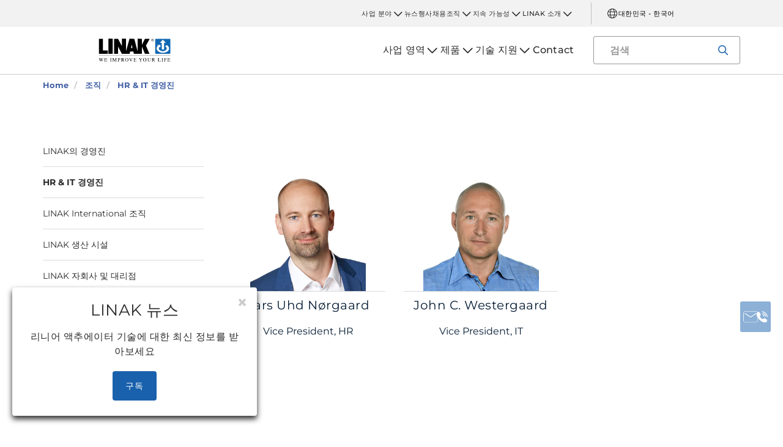

--- FILE ---
content_type: text/html; charset=utf-8
request_url: https://www.linak.kr/%EC%A1%B0%EC%A7%81/hr-it-%EA%B2%BD%EC%98%81%EC%A7%84/
body_size: 12777
content:


<!DOCTYPE html PUBLIC "-//W3C//DTD XHTML 1.0 Transitional//EN" "http://www.w3.org/TR/xhtml1/DTD/xhtml1-transitional.dtd">
<html lang="ko" xml:lang="ko" xmlns="http://www.w3.org/1999/xhtml">
<head>

	

	
<script>
	dataLayer = [{
		'linakSegment': '',
		'globalPath': '/organisation/hr-it-management/'
	}];
	var linakSegment = '';
	var globalPath = '/organisation/hr-it-management/';
</script>

	<!-- Google Tag Manager -->
	<script>
	(function (w, d, s, l, i) {
			w[l] = w[l] || []; w[l].push({
				'gtm.start':
					new Date().getTime(), event: 'gtm.js'
			}); var f = d.getElementsByTagName(s)[0],
				j = d.createElement(s), dl = l != 'dataLayer' ? '&l=' + l : ''; j.async = true; j.src =
					'https://www.googletagmanager.com/gtm.js?id=' + i + dl; f.parentNode.insertBefore(j, f);
		})(window, document, 'script', 'dataLayer', 'GTM-NXZWWHL');</script>
	<!-- End Google Tag Manager -->
		<script>
			function CookiebotCallback_OnAccept() {
				if (Cookiebot.changed) document.location.reload();
			}
		</script>
		<script>
			function CookiebotCallback_OnDecline() {
				if (Cookiebot.changed) document.location.reload();
			}
		</script>

	<meta charset="utf-8" />
	<meta http-equiv="x-ua-compatible" content="ie=edge" />

		<link rel="canonical" href="https://www.linak.kr/%EC%A1%B0%EC%A7%81/hr-it-%EA%B2%BD%EC%98%81%EC%A7%84/" />
   



<meta name="robots" content="INDEX, FOLLOW" />

	<title>LINAK A/S의 HR & IT 경영진</title>

		<meta name="description" content="LINAK의 HR & IT 경영진을 소개합니다.">



	<meta name="viewport" content="width=device-width,initial-scale=1, maximum-scale=1, user-scalable=no" />
	<meta name="format-detection" content="telephone=no" />
	<meta name="viewport" content="width=device-width, user-scalable=no" />

	<meta http-equiv="imagetoolbar" content="false" />
	<meta name="SKYPE_TOOLBAR" content="SKYPE_TOOLBAR_PARSER_COMPATIBLE" />

	<meta name="apple-mobile-web-app-capable" content="yes" />
	<meta name="apple-mobile-web-app-status-bar-style" content="black-translucent" />
	<meta name="msapplication-tap-highlight" content="no" />

	

	<script defer="defer" src="https://cdn.linak.com/dist/scripts/vendor.min.js?v=20260114172340"></script>
	<script defer="defer" src="https://cdn.linak.com/dist/scripts/master.min.js?v=20260114172340"></script>

		<script defer="defer" src="https://cdn.linak.com/dist/scripts/i18n/angular-locale_ko-kr.js"></script>

	<link rel="stylesheet" href="https://cdn.linak.com/dist/css/master.min.css?v=20260114172340" />

	<!-- Place favicon.ico in the root directory -->
	<link rel="apple-touch-icon-precomposed" sizes="57x57" href="/dist/images/apple-touch-icon-57x57.png" />
	<link rel="apple-touch-icon-precomposed" sizes="114x114" href="/dist/images/apple-touch-icon-114x114.png" />
	<link rel="apple-touch-icon-precomposed" sizes="72x72" href="/dist/images/apple-touch-icon-72x72.png" />
	<link rel="apple-touch-icon-precomposed" sizes="144x144" href="/dist/images/apple-touch-icon-144x144.png" />
	<link rel="apple-touch-icon-precomposed" sizes="60x60" href="/dist/images/apple-touch-icon-60x60.png" />
	<link rel="apple-touch-icon-precomposed" sizes="120x120" href="/dist/images/apple-touch-icon-120x120.png" />
	<link rel="apple-touch-icon-precomposed" sizes="76x76" href="/dist/images/apple-touch-icon-76x76.png" />
	<link rel="apple-touch-icon-precomposed" sizes="152x152" href="/dist/images/apple-touch-icon-152x152.png" />
	<link rel="icon" type="image/png" href="/dist/images/favicon-196x196.png" sizes="196x196" />
	<link rel="icon" type="image/png" href="/dist/images/favicon-96x96.png" sizes="96x96" />
	<link rel="icon" type="image/png" href="/dist/images/favicon-32x32.png" sizes="32x32" />
	<link rel="icon" type="image/png" href="/dist/images/favicon-16x16.png" sizes="16x16" />
	<link rel="icon" type="image/png" href="/dist/images/favicon-128.png" sizes="128x128" />
	<meta name="application-name" content="/dist/images/&nbsp;" />
	<meta name="msapplication-TileColor" content="/dist/images/#FFFFFF" />
	<meta name="msapplication-TileImage" content="/dist/images/mstile-144x144.png" />
	<meta name="msapplication-square70x70logo" content="/dist/images/mstile-70x70.png" />
	<meta name="msapplication-square150x150logo" content="/dist/images/mstile-150x150.png" />
	<meta name="msapplication-wide310x150logo" content="/dist/images/mstile-310x150.png" />
	<meta name="msapplication-square310x310logo" content="/dist/images/mstile-310x310.png" />



	<!--[if lt IE 9]>
		<script src="https://oss.maxcdn.com/html5shiv/3.7.2/html5shiv.min.js"></script>
		<script src="https://oss.maxcdn.com/respond/1.4.2/respond.min.js"></script>
	<![endif]-->

	


<!-- Test -->

	
	
	<script>
	var linakDictionaries = {
		readmore: {
			readmorebutton: "더 보기",
			readlessbutton: "접기"
		},
		cookiebot: {
			button: "본 동영상을 보시려면 마케팅 쿠키를 수락해 주세요.",
			acceptpreferencescookies: "Please accept preferences cookies to view this content"
		},
		language: {
			currentlanguage: "ko"
		}
	};
</script>

</head>
<body id="page-top" data-spy="scroll" data-target="#section-navigation" data-offset="90"  >
<!-- Google Tag Manager (noscript) -->
	<noscript>
		<iframe src="https://www.googletagmanager.com/ns.html?id=GTM-NXZWWHL"
				height="0" width="0" style="display:none;visibility:hidden"></iframe>
	</noscript>
	<!-- End Google Tag Manager (noscript) -->

			<div class="overlay-blur">
				<a class="cfloat" title="여기로 연락하세요" href="https://www.linak.kr/contact/" id="contactFloat">
		<img src="https://cdn.linak.com/dist/images/envelope-phone.png" alt="여기로 연락하세요" width="96" height="96"/>
	</a>
<!-- DESKTOP -->
<section class="quicklinks">
	<div class="container">
		<div class="row">
			<div class="col-sm-12">
				
			</div>
		</div>
	</div>
</section>


<header class="header" id="header">
	<div class="container">
		<div class="row">
			<div class="col-sm-12 bottom-bar">
				<figure class="logo" id="logo">
					<a href="/">
						<img src="https://cdn.linak.com/dist/images/linak_logo.svg" alt="&#39;We Improve Your Life&#39; 슬로건이 있는 LINAK 로고" title="&#39;We Improve Your Life&#39; 슬로건이 있는 LINAK 로고와 전동 리니어 액추에이터"  width="300" height="111">
					</a>
				</figure>

				<div class="navigation-container search-bar">
					<!-- Desktop Menu -->
					<nav id="desktop-menu" role="navigation">
					</nav>
						<button type="button" class="search-trigger" id="search-trigger">
							<svg class="icon">
								<use xmlns:xlink="http://www.w3.org/1999/xlink" xlink:href="/dist/icons/icons.svg#search"></use>
							</svg>
						</button>
					<!-- Menu Trigger -->
					<button type="button" class="menu-trigger" id="menu-trigger">
						<svg class="icon">
							<use xmlns:xlink="http://www.w3.org/1999/xlink" xlink:href="/dist/icons/icons.svg#bars"></use>
						</svg>
					</button>
				</div>
			</div>
		</div>
	</div>
</header>
	<div class="search-field">
<form action="/api/linak/Header/Search" autocomplete="new-password" method="post">			<span class="input-container">
				<input autocomplete="new-password" class="form-control-input search-tracking" id="search_auto_complete" name="SearchString" placeholder=" 검색" type="text" value="" />
				<button>
					<svg class="icon">
						<use xmlns:xlink="http://www.w3.org/1999/xlink" xlink:href="/dist/icons/icons.svg#search-light"></use>
					</svg>
				</button>
				<div class="triangle"></div>
				<span class="result-list"></span>
				<span class="no-result-list">
					<div class="col-sm-12">
						<div class="inner">
							<span class="no-result-list-text" data-original=" 검색어 &#34;{0}&#34에 관한 검색 결과가 없습니다 - 다른 검색어로 시도해 주십시오">

							</span>
						</div>
					</div>
				</span>
			</span>
</form>	</div>

			

<script type="application/ld+json">
{
  "@context": "https://schema.org",
  "@type": "BreadcrumbList",
  "itemListElement": [{
		 "@type": "ListItem",
		 "position": 1,
		 "item": {
		 "@id": "https://www.linak.kr/",
		 "name": "Home"
		 }
			 },{
		 "@type": "ListItem",
		 "position": 2,
		 "item": {
		 "@id": "https://www.linak.kr/조직/",
		 "name": "조직"
		 }
			 },{
		 "@type": "ListItem",
		 "position": 3,
		 "item": {
		 "@id": "https://www.linak.kr/조직/hr-it-경영진/",
		 "name": "HR & IT 경영진"
		 }
	}]
}
</script>
<section class="breadcrumbs">
	<div class="container">
		<div class="row">

			<div class="breadcrumb" id="breadcrumb-short">

				<li class=' inpath'>
					<a href="/">
						<span>Home</span>
					</a>
				</li>
				<li onclick="ShowBreadcrumbs()">
					<a href="#">
						<span>...</span>
					</a>
				</li>
				<li class='active  ' >
					<a href="#"  onclick="ShowBreadcrumbs()">
						<span class="lastItem">HR & IT 경영진</span>
					</a>
				</li>
			</div>


			<div class="breadcrumb" id="breadcrumb-long">

						<li class=' inpath'>
							<a href="/">
								<span>Home</span>
							</a>
						</li>
						<li class=' inpath'>
							<a href="/조직/">
								<span>조직</span>
							</a>
						</li>
						<li onclick="ShowBreadcrumbs()" class='active '>
							<a href="#">
								<span class="lastItem">HR & IT 경영진</span>
							</a>
						</li>

			</div>
		</div>
	</div>
</section>

<script type="text/javascript">
	var itemCount = 3;
	var windowWidth = window.innerWidth || document.documentElement.clientWidth;
	var breadcrumbLong = document.getElementById("breadcrumb-long");
	var breadcrumbShort = document.getElementById("breadcrumb-short");

	
	// Showing a shothed version of the breadcrumb list on mobile:
	if (windowWidth < 768) {
				
		var truncateElements = document.getElementsByClassName("lastItem");
		var text = truncateElements[0].innerText;
		var truncatedText;
		
		// Truncate text of the last item if the length exceeds 19 characters
		if (text.length > 19) {
				
			truncatedText = text.substring(0, 16) + '...';

			//Short Breadcrumb list
			truncateElements[0].innerText = truncatedText;
			//Long Breadcrumb list
			truncateElements[1].innerText = truncatedText;
						
		}

		//if breadcrumb list counts 4 items or more the shorted breadcrumblist is shown.
		if (itemCount >= 4) {
			
			breadcrumbLong.style.display = "none";
			breadcrumbShort.style.display = "block";

		} else {
			
			breadcrumbShort.style.display = "none";
			breadcrumbLong.style.display = "block";
			
		}
		
	} else {
		
		breadcrumbShort.style.display = "none";
		breadcrumbLong.style.display = "block";
	}

	//Showing the full breadcrumb list on click:
	function ShowBreadcrumbs() {

		//Removing truncation from the last item in the long breadcrumb list
		truncateElements[1].innerText = text;

		breadcrumbShort.style.display = "none";
		breadcrumbLong.style.display = "block";
	}

</script>
<div class="container two-column">
	<div class="row">
		<div class="col-sm-4 col-md-3">
			<div class="sidebar hide-mobile">
				<ul>
		<li class='  '>
			<button class="subnav-trigger"><span class="caret"></span></button>
			<a href="/조직/linak의-경영진/">LINAK의 경영진</a>
		</li>
		<li class='active show-menu  '>
			<button class="subnav-trigger"><span class="caret"></span></button>
			<a href="/조직/hr-it-경영진/">HR &amp; IT 경영진</a>
		</li>
		<li class='  '>
			<button class="subnav-trigger"><span class="caret"></span></button>
			<a href="/조직/linak-international-조직/">LINAK International 조직</a>
		</li>
		<li class='  '>
			<button class="subnav-trigger"><span class="caret"></span></button>
			<a href="/조직/linak-생산-시설/">LINAK 생산 시설</a>
		</li>
		<li class='  '>
			<button class="subnav-trigger"><span class="caret"></span></button>
			<a href="/조직/linak-자회사-및-대리점/">LINAK 자회사 및 대리점</a>
		</li>
		<li class='  has-child'>
			<button class="subnav-trigger"><span class="caret"></span></button>
			<a href="/조직/공급업체-정보/">공급업체 정보</a>
				<ul>
						<li class=' '>
							<a href="/조직/공급업체-정보/공급업체-기대-품질/">공급업체 기대 품질</a>
						</li>
						<li class=' '>
							<a href="/지속-가능성/행동-강령-code-of-conduct/">행동 강령(Code of conduct)</a>
						</li>
						<li class=' '>
							<a href="/조직/공급업체-정보/제품-인증서-및-선언/">제품 인증서 및 선언</a>
						</li>
				</ul>
		</li>
</ul>
			</div>
		</div>
		<div class="col-sm-8 col-md-9">
			
<script type='application/ld+json'>
{
  "@context": "http://www.schema.org",
  "Url": "https://www.linak.kr/조직/hr-it-경영진/",
  "@type": "ItemList",
  "itemListElement": [{
		 "@type": "Person",
		 "name": "Lars Uhd Nørgaard",
		 "jobTitle": "Vice President, HR",
		 "image": "https://cdn.linak.com/-/media/images/organisation/corporate/lars-u-noergaard-linak-corporate-organisation.jpg?rev=ed1e4aa6-7987-482a-92d0-ac4deb7942c2"
			 },{
		 "@type": "Person",
		 "name": "John C. Westergaard",
		 "jobTitle": "Vice President, IT",
		 "image": "https://cdn.linak.com/-/media/images/organisation/it/john-c-westergaard-linak-it-organisation.png?rev=c2805664-bc43-4866-9e79-fac88071f064"
  }]
}
</script>

<div class="organisation section-padding">
	<div class="employees">
		<h1 class="organisation-header"><sc:Text runat="server" Field="Header" /></h1>
		<ul class="employee-list">
				<li class="employee">
					<figure>
						<img src="https://cdn.linak.com/-/media/images/organisation/corporate/lars-u-noergaard-linak-corporate-organisation.jpg?bc=white&amp;as=1&amp;h=300&amp;iar=0&amp;w=300&amp;rev=ed1e4aa6-7987-482a-92d0-ac4deb7942c2&amp;quality=75&amp;hash=1913A13526E9CC0B99D55A4A5825FBB7" width="300" height="300" alt="Lars U. Nørgaard" />
					</figure>
					<p class="contact-name">Lars Uhd N&#248;rgaard</p>
					<div class="segment"></div>
					<span class="title">Vice President, HR</span>
				</li>
				<li class="employee">
					<figure>
						<img src="https://cdn.linak.com/-/media/images/organisation/it/john-c-westergaard-linak-it-organisation.png?bc=white&amp;as=1&amp;h=300&amp;iar=0&amp;w=300&amp;rev=c2805664-bc43-4866-9e79-fac88071f064&amp;quality=75&amp;hash=EDFD79C5762D1182A1ED46125B89B8A6" width="300" height="300" alt="John C. Westergaard" />
					</figure>
					<p class="contact-name">John C. Westergaard</p>
					<div class="segment"></div>
					<span class="title">Vice President, IT</span>
				</li>
		</ul>
	</div>
</div>

		</div>
	</div>
</div>
				<section class="action-cards section-padding">
		<div class="container">
			<div class="row">
					<div class="col-sm-6   col-md-4">
						<div class="newsletter">
							<p class="action-card-title">LINAK news</p>
							<p>LINAK의 최신 제품 및 개발에 대한 정보와 미래의 글로벌 과제를 해결하는 방법을 확인하십시오.</p>
							<a href="/newsletter/" class="btn btn-secondary">구독</a>
						</div>
					</div>
									<div class="col-sm-6   col-md-4">
						<div class="contact-widget">
							<p class="action-card-title">궁금한 사항이 있으신가요?</p>
							<p>- LINAK 팀에서 기술 정보, 프로젝트 시작 등에 대한 다양한 지원을 해드립니다.</p>
							<a href="/contact/" class="btn btn-tertiary">문의하기</a>
						</div>
					</div>
									<div class="col-sm-6   col-sm-offset-3 col-md-4">
						<div class="social-media">
							<p class="action-card-title">LINAK socials</p>
							<p>LINAK과 연결 유지</p>
							<ul class="social-media-list">
									<li>
										<a href="https://www.facebook.com/LINAK/" target="_blank">
												<svg class="icon">
													<use xmlns:xlink="http://www.w3.org/1999/xlink" xlink:href="/dist/icons/icons.svg#facebook"></use>
												</svg>
										</a>
									</li>
									<li>
										<a href="https://www.instagram.com/linakworld/" target="_blank">
												<svg class="icon">
													<use xmlns:xlink="http://www.w3.org/1999/xlink" xlink:href="/dist/icons/icons.svg#instagram"></use>
												</svg>
										</a>
									</li>
									<li>
										<a href="https://www.linkedin.com/company/linak" target="_blank">
												<svg class="icon">
													<use xmlns:xlink="http://www.w3.org/1999/xlink" xlink:href="/dist/icons/icons.svg#linkedin"></use>
												</svg>
										</a>
									</li>
									<li>
										<a href="https://tv.naver.com/linak" target="_blank">
												<svg class="icon">
													<use xmlns:xlink="http://www.w3.org/1999/xlink" xlink:href="/dist/icons/icons.svg#navertv"></use>
												</svg>
										</a>
									</li>
															</ul>
						</div>
					</div>
			</div>
		</div>
	</section>

		</div>
<div class="overlay"></div>

<!-- Phablet Menu -->
<nav id="phablet-menu">
	<div class="menu-header">
		<button type="button" id="close" class="active">
			<svg xmlns="http://www.w3.org/2000/svg" width="16" height="16" fill="currentColor" class="bi bi-x" viewBox="0 0 16 16"><path d="M4.646 4.646a.5.5 0 0 1 .708 0L8 7.293l2.646-2.647a.5.5 0 0 1 .708.708L8.707 8l2.647 2.646a.5.5 0 0 1-.708.708L8 8.707l-2.646 2.647a.5.5 0 0 1-.708-.708L7.293 8 4.646 5.354a.5.5 0 0 1 0-.708z" /></svg>
		</button>
	</div>
	<div id="main-nav">
		

<div class="menu-container">

	<ul id="navigation-list" class="desktop-navigation mega-menu">

			<li class="desktop-navigation-item   has-child taphover">
				<a class="desktop-navigation-link" href="/사업-영역/">
					<span>사업 영역</span>
				</a>
				<div class="chevron">
					<svg class="hide-mobile">
						<use xmlns:xlink="http://www.w3.org/1999/xlink" xlink:href="/dist/icons/icons.svg#chevron-down"></use>
					</svg>
				</div>
				<button class="subnav-trigger mega-sub-menu-button">
					<svg>
						<use xmlns:xlink="http://www.w3.org/1999/xlink" xlink:href="/dist/icons/icons.svg#chevron-down"></use>
					</svg>
				</button>

						<div class="mega-sub-menu">
							<ul class="mega-sub-menu-list main-business-areas">
									<li class="mega-sub-menu-item"><a class="mega-sub-menu-link" data-englishtext="industry-farming-and-marine" href="/사업-영역/#/main-business-area:industry-farming-and-marine">산업, 농업 &amp; 해양</a></li>
									<li class="mega-sub-menu-item"><a class="mega-sub-menu-link" data-englishtext="healthcare" href="/사업-영역/#/main-business-area:healthcare">의료</a></li>
									<li class="mega-sub-menu-item"><a class="mega-sub-menu-link" data-englishtext="desks" href="/사업-영역/#/main-business-area:desks">책상</a></li>
									<li class="mega-sub-menu-item"><a class="mega-sub-menu-link" data-englishtext="comfort-furniture" href="/사업-영역/#/main-business-area:comfort-furniture">가정용 전동 가구</a></li>
							</ul>
						</div>
			</li>
			<li class="desktop-navigation-item   has-child taphover">
				<a class="desktop-navigation-link" href="/제품/">
					<span>제품</span>
				</a>
				<div class="chevron">
					<svg class="hide-mobile">
						<use xmlns:xlink="http://www.w3.org/1999/xlink" xlink:href="/dist/icons/icons.svg#chevron-down"></use>
					</svg>
				</div>
				<button class="subnav-trigger mega-sub-menu-button">
					<svg>
						<use xmlns:xlink="http://www.w3.org/1999/xlink" xlink:href="/dist/icons/icons.svg#chevron-down"></use>
					</svg>
				</button>

					<div class="mega-sub-menu">

						<ul class="mega-sub-menu-list">

									<li class="mega-sub-menu-item 
	                                ">
										<a class="mega-sub-menu-link" href="/제품/리니어-액추에이터/">리니어 액추에이터</a>
									</li>
									<li class="mega-sub-menu-item 
	                                ">
										<a class="mega-sub-menu-link" href="/제품/리프팅-칼럼/">리프팅 칼럼</a>
									</li>
									<li class="mega-sub-menu-item 
	                                ">
										<a class="mega-sub-menu-link" href="/제품/듀얼-액추에이터/">듀얼 액추에이터</a>
									</li>
									<li class="mega-sub-menu-item 
	                                ">
										<a class="mega-sub-menu-link" href="/제품/컨트롤-박스/">컨트롤 박스</a>
									</li>
									<li class="mega-sub-menu-item 
	                                ">
										<a class="mega-sub-menu-link" href="/제품/스위치/">스위치</a>
									</li>
									<li class="mega-sub-menu-item 
	                                ">
										<a class="mega-sub-menu-link" href="/제품/액세서리/">액세서리</a>
									</li>
									<li class="mega-sub-menu-item 
	                                ">
										<a class="mega-sub-menu-link" href="/제품/디지털-솔루션/">디지털 솔루션</a>
									</li>
									<li class="mega-sub-menu-item 
	                                ">
										<a class="mega-sub-menu-link" href="/제품/desk-frames/">Desk Frames</a>
									</li>

						</ul>
							<ul class="mega-sub-menu-list mega-sub-menu-list-extra">
									<li class="hide-mobile"><a class="btn btn-outlined" href="/제품/product-selector-산업용/">Product Selector-산업용</a></li>
									<li class="hide-desktop mega-sub-menu-item 
	                                ">
										<a class="mega-sub-menu-link" href="/제품/product-selector-산업용/">Product Selector-산업용</a>
									</li>
									<li class="hide-mobile"><a class="btn btn-outlined" href="/제품/제품-사양-문서/">제품 사양 문서</a></li>
									<li class="hide-desktop mega-sub-menu-item 
	                                ">
										<a class="mega-sub-menu-link" href="/제품/제품-사양-문서/">제품 사양 문서</a>
									</li>
							</ul>

					</div>
			</li>
			<li class="desktop-navigation-item   has-child taphover">
				<a class="desktop-navigation-link" href="/기술-지원/">
					<span>기술 지원</span>
				</a>
				<div class="chevron">
					<svg class="hide-mobile">
						<use xmlns:xlink="http://www.w3.org/1999/xlink" xlink:href="/dist/icons/icons.svg#chevron-down"></use>
					</svg>
				</div>
				<button class="subnav-trigger mega-sub-menu-button">
					<svg>
						<use xmlns:xlink="http://www.w3.org/1999/xlink" xlink:href="/dist/icons/icons.svg#chevron-down"></use>
					</svg>
				</button>

					<div class="mega-sub-menu">

						<ul class="mega-sub-menu-list">

								<li class="mega-sub-menu-item 
	                                ">
									<a class="mega-sub-menu-link" href="/기술-지원/faq/">FAQ</a>
								</li>
								<li class="mega-sub-menu-item 
	                                ">
									<a class="mega-sub-menu-link" href="/기술-지원/예비-부품-및-기술-문의/">예비 부품 및 기술 문의</a>
								</li>
						</ul>
					</div>
			</li>
			<li class="desktop-navigation-item   ">
				<a class="desktop-navigation-link" href="/contact/">
					<span>Contact</span>
				</a>
				<div class="chevron">
					<svg class="hide-mobile">
						<use xmlns:xlink="http://www.w3.org/1999/xlink" xlink:href="/dist/icons/icons.svg#chevron-down"></use>
					</svg>
				</div>
				<button class="subnav-trigger mega-sub-menu-button">
					<svg>
						<use xmlns:xlink="http://www.w3.org/1999/xlink" xlink:href="/dist/icons/icons.svg#chevron-down"></use>
					</svg>
				</button>

					<div class="mega-sub-menu">

						<ul class="mega-sub-menu-list">

						</ul>
					</div>
			</li>

	</ul>
</div>
	</div>

	<!-- Quick Links -->
	<!-- Quick Links -->
<nav id="nav-quicklinks" class="nav-quicklinks" role="navigation">
	<div id="navigation-list">
		
		<ul class="quicklinks-mobile">

					<li class="has-child ">
						<a href="/사업-분야/" class="nav-link">
							사업 분야
						</a>
						<button class="subnav-trigger mega-sub-menu-button">
							<svg>
								<use xmlns:xlink="http://www.w3.org/1999/xlink" xlink:href="/dist/icons/icons.svg#chevron-down"></use>
							</svg>
						</button>
						<div class="mega-sub-menu">
							<ul class="sub-nav">
									<li class="has-child">
										<a href="/사업-분야/medline-careline/" class="nav-link">MEDLINE &amp; CARELINE</a>
											<button class="subnav-trigger">
												<svg>
													<use xmlns:xlink="http://www.w3.org/1999/xlink" xlink:href="/dist/icons/icons.svg#arrow"></use>
												</svg>
											</button>
											<div class="menu-sub-nav">
												<div class="menu-sub-nav-header">
													<button class="subnav-trigger">
														<svg xmlns="http://www.w3.org/2000/svg" width="16" height="16" fill="currentColor" class="bi bi-arrow-left-short" viewBox="0 0 16 16"><path fill-rule="evenodd" d="M12 8a.5.5 0 0 1-.5.5H5.707l2.147 2.146a.5.5 0 0 1-.708.708l-3-3a.5.5 0 0 1 0-.708l3-3a.5.5 0 1 1 .708.708L5.707 7.5H11.5a.5.5 0 0 1 .5.5z" /></svg>
														<span>메인 메뉴</span>
													</button>
													<button type="button" id="close">
														<svg xmlns="http://www.w3.org/2000/svg" width="16" height="16" fill="currentColor" class="bi bi-x" viewBox="0 0 16 16"><path d="M4.646 4.646a.5.5 0 0 1 .708 0L8 7.293l2.646-2.647a.5.5 0 0 1 .708.708L8.707 8l2.647 2.646a.5.5 0 0 1-.708.708L8 8.707l-2.646 2.647a.5.5 0 0 1-.708-.708L7.293 8 4.646 5.354a.5.5 0 0 1 0-.708z" /></svg>
													</button>
												</div>
												<p class="mobile-nav-header">MEDLINE &amp; CARELINE</p>
												<ul class="sub-sub-nav">
														<li>
															<a href="/사업-분야/medline-careline/적용-사례/" class="nav-link">적용 사례</a>
														</li>
														<li>
															<a href="/사업-분야/medline-careline/기술-트렌드/" class="nav-link">기술 &amp; 트렌드</a>
														</li>
														<li>
															<a href="/사업-분야/medline-careline/lift-솔루션/" class="nav-link">LIFT 솔루션</a>
														</li>
														<li>
															<a href="/사업-분야/medline-careline/oneconnect/" class="nav-link">OneConnect™</a>
														</li>
														<li>
															<a href="/사업-분야/medline-careline/lci/" class="nav-link">LCi</a>
														</li>
														<li>
															<a href="/사업-분야/medline-careline/weassistcom/" class="nav-link">WeAssist™.com</a>
														</li>
												</ul>
											</div>
									</li>
									<li class="has-child">
										<a href="/사업-분야/deskline/" class="nav-link">DESKLINE</a>
											<button class="subnav-trigger">
												<svg>
													<use xmlns:xlink="http://www.w3.org/1999/xlink" xlink:href="/dist/icons/icons.svg#arrow"></use>
												</svg>
											</button>
											<div class="menu-sub-nav">
												<div class="menu-sub-nav-header">
													<button class="subnav-trigger">
														<svg xmlns="http://www.w3.org/2000/svg" width="16" height="16" fill="currentColor" class="bi bi-arrow-left-short" viewBox="0 0 16 16"><path fill-rule="evenodd" d="M12 8a.5.5 0 0 1-.5.5H5.707l2.147 2.146a.5.5 0 0 1-.708.708l-3-3a.5.5 0 0 1 0-.708l3-3a.5.5 0 1 1 .708.708L5.707 7.5H11.5a.5.5 0 0 1 .5.5z" /></svg>
														<span>메인 메뉴</span>
													</button>
													<button type="button" id="close">
														<svg xmlns="http://www.w3.org/2000/svg" width="16" height="16" fill="currentColor" class="bi bi-x" viewBox="0 0 16 16"><path d="M4.646 4.646a.5.5 0 0 1 .708 0L8 7.293l2.646-2.647a.5.5 0 0 1 .708.708L8.707 8l2.647 2.646a.5.5 0 0 1-.708.708L8 8.707l-2.646 2.647a.5.5 0 0 1-.708-.708L7.293 8 4.646 5.354a.5.5 0 0 1 0-.708z" /></svg>
													</button>
												</div>
												<p class="mobile-nav-header">DESKLINE</p>
												<ul class="sub-sub-nav">
														<li>
															<a href="/사업-분야/deskline/적용-사례/" class="nav-link">적용 사례</a>
														</li>
														<li>
															<a href="/사업-분야/deskline/시스템/" class="nav-link">시스템</a>
														</li>
														<li>
															<a href="/사업-분야/deskline/기술-트렌드/" class="nav-link">기술 &amp; 트렌드</a>
														</li>
														<li>
															<a href="/사업-분야/deskline/start/" class="nav-link">Start</a>
														</li>
														<li>
															<a href="/사업-분야/deskline/dl-plushigh-speed/" class="nav-link">DL PLUS™ High-speed</a>
														</li>
												</ul>
											</div>
									</li>
									<li class="has-child">
										<a href="/사업-분야/techline/" class="nav-link">TECHLINE</a>
											<button class="subnav-trigger">
												<svg>
													<use xmlns:xlink="http://www.w3.org/1999/xlink" xlink:href="/dist/icons/icons.svg#arrow"></use>
												</svg>
											</button>
											<div class="menu-sub-nav">
												<div class="menu-sub-nav-header">
													<button class="subnav-trigger">
														<svg xmlns="http://www.w3.org/2000/svg" width="16" height="16" fill="currentColor" class="bi bi-arrow-left-short" viewBox="0 0 16 16"><path fill-rule="evenodd" d="M12 8a.5.5 0 0 1-.5.5H5.707l2.147 2.146a.5.5 0 0 1-.708.708l-3-3a.5.5 0 0 1 0-.708l3-3a.5.5 0 1 1 .708.708L5.707 7.5H11.5a.5.5 0 0 1 .5.5z" /></svg>
														<span>메인 메뉴</span>
													</button>
													<button type="button" id="close">
														<svg xmlns="http://www.w3.org/2000/svg" width="16" height="16" fill="currentColor" class="bi bi-x" viewBox="0 0 16 16"><path d="M4.646 4.646a.5.5 0 0 1 .708 0L8 7.293l2.646-2.647a.5.5 0 0 1 .708.708L8.707 8l2.647 2.646a.5.5 0 0 1-.708.708L8 8.707l-2.646 2.647a.5.5 0 0 1-.708-.708L7.293 8 4.646 5.354a.5.5 0 0 1 0-.708z" /></svg>
													</button>
												</div>
												<p class="mobile-nav-header">TECHLINE</p>
												<ul class="sub-sub-nav">
														<li>
															<a href="/사업-분야/techline/적용-사례/" class="nav-link">적용 사례</a>
														</li>
														<li>
															<a href="/사업-분야/techline/actuator-academy산업용-액추에이터/" class="nav-link">Actuator Academy™ - 산업용 액추에이터</a>
														</li>
														<li>
															<a href="/사업-분야/techline/ic-integrated-controller/" class="nav-link">IC Integrated Controller™</a>
														</li>
														<li>
															<a href="/사업-분야/techline/기술-트렌드/" class="nav-link">기술 &amp; 트렌드</a>
														</li>
														<li>
															<a href="/사업-분야/techline/third-party-제품/" class="nav-link">Third-party 제품</a>
														</li>
												</ul>
											</div>
									</li>
									<li class="has-child">
										<a href="/사업-분야/homeline/" class="nav-link">HOMELINE</a>
											<button class="subnav-trigger">
												<svg>
													<use xmlns:xlink="http://www.w3.org/1999/xlink" xlink:href="/dist/icons/icons.svg#arrow"></use>
												</svg>
											</button>
											<div class="menu-sub-nav">
												<div class="menu-sub-nav-header">
													<button class="subnav-trigger">
														<svg xmlns="http://www.w3.org/2000/svg" width="16" height="16" fill="currentColor" class="bi bi-arrow-left-short" viewBox="0 0 16 16"><path fill-rule="evenodd" d="M12 8a.5.5 0 0 1-.5.5H5.707l2.147 2.146a.5.5 0 0 1-.708.708l-3-3a.5.5 0 0 1 0-.708l3-3a.5.5 0 1 1 .708.708L5.707 7.5H11.5a.5.5 0 0 1 .5.5z" /></svg>
														<span>메인 메뉴</span>
													</button>
													<button type="button" id="close">
														<svg xmlns="http://www.w3.org/2000/svg" width="16" height="16" fill="currentColor" class="bi bi-x" viewBox="0 0 16 16"><path d="M4.646 4.646a.5.5 0 0 1 .708 0L8 7.293l2.646-2.647a.5.5 0 0 1 .708.708L8.707 8l2.647 2.646a.5.5 0 0 1-.708.708L8 8.707l-2.646 2.647a.5.5 0 0 1-.708-.708L7.293 8 4.646 5.354a.5.5 0 0 1 0-.708z" /></svg>
													</button>
												</div>
												<p class="mobile-nav-header">HOMELINE</p>
												<ul class="sub-sub-nav">
														<li>
															<a href="/사업-분야/homeline/적용-사례/" class="nav-link">적용 사례</a>
														</li>
														<li>
															<a href="/사업-분야/homeline/시스템/" class="nav-link">시스템</a>
														</li>
														<li>
															<a href="/사업-분야/homeline/기술-트렌드/" class="nav-link">기술 &amp; 트렌드</a>
														</li>
														<li>
															<a href="/사업-분야/homeline/designed-with-you-in-mind/" class="nav-link">Designed with you in mind</a>
														</li>
														<li>
															<a href="/사업-분야/homeline/커스터마이즈-가능한-핸드-스위치/" class="nav-link">커스터마이즈 가능한 핸드 스위치</a>
														</li>
												</ul>
											</div>
									</li>
							</ul>
						</div>
					</li>
					<li>
						<a href="/뉴스/" class="nav-link">뉴스</a>
					</li>
					<li>
						<a href="/행사/" class="nav-link">행사</a>
					</li>
					<li>
						<a href="/채용/" class="nav-link">채용</a>
					</li>
					<li class="has-child ">
						<a href="/조직/" class="nav-link">
							조직
						</a>
						<button class="subnav-trigger mega-sub-menu-button">
							<svg>
								<use xmlns:xlink="http://www.w3.org/1999/xlink" xlink:href="/dist/icons/icons.svg#chevron-down"></use>
							</svg>
						</button>
						<div class="mega-sub-menu">
							<ul class="sub-nav">
									<li class="">
										<a href="/조직/linak의-경영진/" class="nav-link">LINAK의 경영진</a>
									</li>
									<li class="">
										<a href="/조직/hr-it-경영진/" class="nav-link">HR &amp; IT 경영진</a>
									</li>
									<li class="">
										<a href="/조직/linak-international-조직/" class="nav-link">LINAK International 조직</a>
									</li>
									<li class="">
										<a href="/조직/linak-생산-시설/" class="nav-link">LINAK 생산 시설</a>
									</li>
									<li class="">
										<a href="/조직/linak-자회사-및-대리점/" class="nav-link">LINAK 자회사 및 대리점</a>
									</li>
									<li class="has-child">
										<a href="/조직/공급업체-정보/" class="nav-link">공급업체 정보</a>
											<button class="subnav-trigger">
												<svg>
													<use xmlns:xlink="http://www.w3.org/1999/xlink" xlink:href="/dist/icons/icons.svg#arrow"></use>
												</svg>
											</button>
											<div class="menu-sub-nav">
												<div class="menu-sub-nav-header">
													<button class="subnav-trigger">
														<svg xmlns="http://www.w3.org/2000/svg" width="16" height="16" fill="currentColor" class="bi bi-arrow-left-short" viewBox="0 0 16 16"><path fill-rule="evenodd" d="M12 8a.5.5 0 0 1-.5.5H5.707l2.147 2.146a.5.5 0 0 1-.708.708l-3-3a.5.5 0 0 1 0-.708l3-3a.5.5 0 1 1 .708.708L5.707 7.5H11.5a.5.5 0 0 1 .5.5z" /></svg>
														<span>메인 메뉴</span>
													</button>
													<button type="button" id="close">
														<svg xmlns="http://www.w3.org/2000/svg" width="16" height="16" fill="currentColor" class="bi bi-x" viewBox="0 0 16 16"><path d="M4.646 4.646a.5.5 0 0 1 .708 0L8 7.293l2.646-2.647a.5.5 0 0 1 .708.708L8.707 8l2.647 2.646a.5.5 0 0 1-.708.708L8 8.707l-2.646 2.647a.5.5 0 0 1-.708-.708L7.293 8 4.646 5.354a.5.5 0 0 1 0-.708z" /></svg>
													</button>
												</div>
												<p class="mobile-nav-header">공급업체 정보</p>
												<ul class="sub-sub-nav">
														<li>
															<a href="/조직/공급업체-정보/공급업체-기대-품질/" class="nav-link">공급업체 기대 품질</a>
														</li>
														<li>
															<a href="/지속-가능성/행동-강령-code-of-conduct/" class="nav-link">행동 강령(Code of conduct)</a>
														</li>
														<li>
															<a href="/조직/공급업체-정보/제품-인증서-및-선언/" class="nav-link">제품 인증서 및 선언</a>
														</li>
												</ul>
											</div>
									</li>
							</ul>
						</div>
					</li>
					<li class="has-child ">
						<a href="/지속-가능성/" class="nav-link">
							지속 가능성
						</a>
						<button class="subnav-trigger mega-sub-menu-button">
							<svg>
								<use xmlns:xlink="http://www.w3.org/1999/xlink" xlink:href="/dist/icons/icons.svg#chevron-down"></use>
							</svg>
						</button>
						<div class="mega-sub-menu">
							<ul class="sub-nav">
									<li class="">
										<a href="/지속-가능성/환경/" class="nav-link">환경</a>
									</li>
									<li class="">
										<a href="/지속-가능성/사회적-영향/" class="nav-link">사회적 영향</a>
									</li>
									<li class="">
										<a href="/지속-가능성/거버넌스/" class="nav-link">거버넌스</a>
									</li>
									<li class="">
										<a href="/지속-가능성/esg-보고서/" class="nav-link">ESG 보고서</a>
									</li>
									<li class="">
										<a href="/지속-가능성/선언/" class="nav-link">선언</a>
									</li>
									<li class="">
										<a href="/지속-가능성/인증/" class="nav-link">인증</a>
									</li>
							</ul>
						</div>
					</li>
					<li class="has-child ">
						<a href="/linak-소개/" class="nav-link">
							LINAK 소개
						</a>
						<button class="subnav-trigger mega-sub-menu-button">
							<svg>
								<use xmlns:xlink="http://www.w3.org/1999/xlink" xlink:href="/dist/icons/icons.svg#chevron-down"></use>
							</svg>
						</button>
						<div class="mega-sub-menu">
							<ul class="sub-nav">
									<li class="">
										<a href="/linak-소개/we-improve-your-life/" class="nav-link">We Improve Your Life</a>
									</li>
									<li class="">
										<a href="/linak-소개/품질quality/" class="nav-link">품질 (Quality)</a>
									</li>
									<li class="">
										<a href="/linak-소개/혁신innovation/" class="nav-link">혁신 (Innovation)</a>
									</li>
									<li class="">
										<a href="/linak-소개/책임responsibility/" class="nav-link">책임 (Responsibility)</a>
									</li>
									<li class="">
										<a href="/linak-소개/현지-글로벌local-global/" class="nav-link">현지 &amp; 글로벌 (Local &amp; Global)</a>
									</li>
									<li class="">
										<a href="/linak-소개/미션과-비전/" class="nav-link">미션과 비전</a>
									</li>
									<li class="">
										<a href="/linak-소개/linak-연혁/" class="nav-link">LINAK 연혁</a>
									</li>
							</ul>
						</div>
					</li>
		</ul>
		<ul class="quicklinks-desktop">
					<li class="taphover dropdown  ">
						<a href="/사업-분야/" class="quick-menu-dropdown">
							<span class="link-span" property="name">사업 분야</span>
						</a>
						
						<div class="chevron">
							<svg>
								<use xmlns:xlink="http://www.w3.org/1999/xlink" xlink:href="/dist/icons/icons.svg#chevron-down"></use>
							</svg>
						</div>
						<ul class="dropdown-menu">
								<li class="taphover dropdown  ">
									<a href="/사업-분야/medline-careline/">
										<span class="link-span" property="name">MEDLINE &amp; CARELINE</span>
										<span class="caret"></span>
									</a>
										<ul class="dropdown-menu">
												<li class="">
													<a href="/사업-분야/medline-careline/적용-사례/" class="nav-link">
														<span>적용 사례</span>
													</a>
												</li>
												<li class="">
													<a href="/사업-분야/medline-careline/기술-트렌드/" class="nav-link">
														<span>기술 &amp; 트렌드</span>
													</a>
												</li>
												<li class="">
													<a href="/사업-분야/medline-careline/lift-솔루션/" class="nav-link">
														<span>LIFT 솔루션</span>
													</a>
												</li>
												<li class="">
													<a href="/사업-분야/medline-careline/oneconnect/" class="nav-link">
														<span>OneConnect™</span>
													</a>
												</li>
												<li class="">
													<a href="/사업-분야/medline-careline/lci/" class="nav-link">
														<span>LCi</span>
													</a>
												</li>
												<li class="">
													<a href="/사업-분야/medline-careline/weassistcom/" class="nav-link">
														<span>WeAssist™.com</span>
													</a>
												</li>
										</ul>
								</li>
								<li class="taphover dropdown  ">
									<a href="/사업-분야/deskline/">
										<span class="link-span" property="name">DESKLINE</span>
										<span class="caret"></span>
									</a>
										<ul class="dropdown-menu">
												<li class="">
													<a href="/사업-분야/deskline/적용-사례/" class="nav-link">
														<span>적용 사례</span>
													</a>
												</li>
												<li class="">
													<a href="/사업-분야/deskline/시스템/" class="nav-link">
														<span>시스템</span>
													</a>
												</li>
												<li class="">
													<a href="/사업-분야/deskline/기술-트렌드/" class="nav-link">
														<span>기술 &amp; 트렌드</span>
													</a>
												</li>
												<li class="">
													<a href="/사업-분야/deskline/start/" class="nav-link">
														<span>Start</span>
													</a>
												</li>
												<li class="">
													<a href="/사업-분야/deskline/dl-plushigh-speed/" class="nav-link">
														<span>DL PLUS™ High-speed</span>
													</a>
												</li>
										</ul>
								</li>
								<li class="taphover dropdown  ">
									<a href="/사업-분야/techline/">
										<span class="link-span" property="name">TECHLINE</span>
										<span class="caret"></span>
									</a>
										<ul class="dropdown-menu">
												<li class="">
													<a href="/사업-분야/techline/적용-사례/" class="nav-link">
														<span>적용 사례</span>
													</a>
												</li>
												<li class="">
													<a href="/사업-분야/techline/actuator-academy산업용-액추에이터/" class="nav-link">
														<span>Actuator Academy™ - 산업용 액추에이터</span>
													</a>
												</li>
												<li class="">
													<a href="/사업-분야/techline/ic-integrated-controller/" class="nav-link">
														<span>IC Integrated Controller™</span>
													</a>
												</li>
												<li class="">
													<a href="/사업-분야/techline/기술-트렌드/" class="nav-link">
														<span>기술 &amp; 트렌드</span>
													</a>
												</li>
												<li class="">
													<a href="/사업-분야/techline/third-party-제품/" class="nav-link">
														<span>Third-party 제품</span>
													</a>
												</li>
										</ul>
								</li>
								<li class="taphover dropdown  ">
									<a href="/사업-분야/homeline/">
										<span class="link-span" property="name">HOMELINE</span>
										<span class="caret"></span>
									</a>
										<ul class="dropdown-menu">
												<li class="">
													<a href="/사업-분야/homeline/적용-사례/" class="nav-link">
														<span>적용 사례</span>
													</a>
												</li>
												<li class="">
													<a href="/사업-분야/homeline/시스템/" class="nav-link">
														<span>시스템</span>
													</a>
												</li>
												<li class="">
													<a href="/사업-분야/homeline/기술-트렌드/" class="nav-link">
														<span>기술 &amp; 트렌드</span>
													</a>
												</li>
												<li class="">
													<a href="/사업-분야/homeline/designed-with-you-in-mind/" class="nav-link">
														<span>Designed with you in mind</span>
													</a>
												</li>
												<li class="">
													<a href="/사업-분야/homeline/커스터마이즈-가능한-핸드-스위치/" class="nav-link">
														<span>커스터마이즈 가능한 핸드 스위치</span>
													</a>
												</li>
										</ul>
								</li>
						</ul>
					</li>
					<li class=" ">
						<a href="/뉴스/" class="nav-link">뉴스</a>
					</li>
					<li class=" ">
						<a href="/행사/" class="nav-link">행사</a>
					</li>
					<li class=" ">
						<a href="/채용/" class="nav-link">채용</a>
					</li>
					<li class="taphover dropdown  inpath">
						<a href="/조직/" class="quick-menu-dropdown">
							<span class="link-span" property="name">조직</span>
						</a>
						
						<div class="chevron">
							<svg>
								<use xmlns:xlink="http://www.w3.org/1999/xlink" xlink:href="/dist/icons/icons.svg#chevron-down"></use>
							</svg>
						</div>
						<ul class="dropdown-menu">
								<li class="taphover   ">
									<a href="/조직/linak의-경영진/">
										<span class="link-span" property="name">LINAK의 경영진</span>
										<span class="caret"></span>
									</a>
										<ul class="dropdown-menu">
										</ul>
								</li>
								<li class="taphover  active ">
									<a href="/조직/hr-it-경영진/">
										<span class="link-span" property="name">HR &amp; IT 경영진</span>
										<span class="caret"></span>
									</a>
										<ul class="dropdown-menu">
										</ul>
								</li>
								<li class="taphover   ">
									<a href="/조직/linak-international-조직/">
										<span class="link-span" property="name">LINAK International 조직</span>
										<span class="caret"></span>
									</a>
										<ul class="dropdown-menu">
										</ul>
								</li>
								<li class="taphover   ">
									<a href="/조직/linak-생산-시설/">
										<span class="link-span" property="name">LINAK 생산 시설</span>
										<span class="caret"></span>
									</a>
										<ul class="dropdown-menu">
										</ul>
								</li>
								<li class="taphover   ">
									<a href="/조직/linak-자회사-및-대리점/">
										<span class="link-span" property="name">LINAK 자회사 및 대리점</span>
										<span class="caret"></span>
									</a>
										<ul class="dropdown-menu">
										</ul>
								</li>
								<li class="taphover dropdown  ">
									<a href="/조직/공급업체-정보/">
										<span class="link-span" property="name">공급업체 정보</span>
										<span class="caret"></span>
									</a>
										<ul class="dropdown-menu">
												<li class="">
													<a href="/조직/공급업체-정보/공급업체-기대-품질/" class="nav-link">
														<span>공급업체 기대 품질</span>
													</a>
												</li>
												<li class="">
													<a href="/지속-가능성/행동-강령-code-of-conduct/" class="nav-link">
														<span>행동 강령(Code of conduct)</span>
													</a>
												</li>
												<li class="">
													<a href="/조직/공급업체-정보/제품-인증서-및-선언/" class="nav-link">
														<span>제품 인증서 및 선언</span>
													</a>
												</li>
										</ul>
								</li>
						</ul>
					</li>
					<li class="taphover dropdown  ">
						<a href="/지속-가능성/" class="quick-menu-dropdown">
							<span class="link-span" property="name">지속 가능성</span>
						</a>
						
						<div class="chevron">
							<svg>
								<use xmlns:xlink="http://www.w3.org/1999/xlink" xlink:href="/dist/icons/icons.svg#chevron-down"></use>
							</svg>
						</div>
						<ul class="dropdown-menu">
								<li class="taphover   ">
									<a href="/지속-가능성/환경/">
										<span class="link-span" property="name">환경</span>
										<span class="caret"></span>
									</a>
										<ul class="dropdown-menu">
										</ul>
								</li>
								<li class="taphover   ">
									<a href="/지속-가능성/사회적-영향/">
										<span class="link-span" property="name">사회적 영향</span>
										<span class="caret"></span>
									</a>
								</li>
								<li class="taphover   ">
									<a href="/지속-가능성/거버넌스/">
										<span class="link-span" property="name">거버넌스</span>
										<span class="caret"></span>
									</a>
										<ul class="dropdown-menu">
										</ul>
								</li>
								<li class="taphover   ">
									<a href="/지속-가능성/esg-보고서/">
										<span class="link-span" property="name">ESG 보고서</span>
										<span class="caret"></span>
									</a>
										<ul class="dropdown-menu">
										</ul>
								</li>
								<li class="taphover   ">
									<a href="/지속-가능성/선언/">
										<span class="link-span" property="name">선언</span>
										<span class="caret"></span>
									</a>
										<ul class="dropdown-menu">
										</ul>
								</li>
								<li class="taphover   ">
									<a href="/지속-가능성/인증/">
										<span class="link-span" property="name">인증</span>
										<span class="caret"></span>
									</a>
										<ul class="dropdown-menu">
										</ul>
								</li>
						</ul>
					</li>
					<li class="taphover dropdown  ">
						<a href="/linak-소개/" class="quick-menu-dropdown">
							<span class="link-span" property="name">LINAK 소개</span>
						</a>
						
						<div class="chevron">
							<svg>
								<use xmlns:xlink="http://www.w3.org/1999/xlink" xlink:href="/dist/icons/icons.svg#chevron-down"></use>
							</svg>
						</div>
						<ul class="dropdown-menu">
								<li class="taphover   ">
									<a href="/linak-소개/we-improve-your-life/">
										<span class="link-span" property="name">We Improve Your Life</span>
										<span class="caret"></span>
									</a>
								</li>
								<li class="taphover   ">
									<a href="/linak-소개/품질quality/">
										<span class="link-span" property="name">품질 (Quality)</span>
										<span class="caret"></span>
									</a>
								</li>
								<li class="taphover   ">
									<a href="/linak-소개/혁신innovation/">
										<span class="link-span" property="name">혁신 (Innovation)</span>
										<span class="caret"></span>
									</a>
								</li>
								<li class="taphover   ">
									<a href="/linak-소개/책임responsibility/">
										<span class="link-span" property="name">책임 (Responsibility)</span>
										<span class="caret"></span>
									</a>
								</li>
								<li class="taphover   ">
									<a href="/linak-소개/현지-글로벌local-global/">
										<span class="link-span" property="name">현지 &amp; 글로벌 (Local &amp; Global)</span>
										<span class="caret"></span>
									</a>
								</li>
								<li class="taphover   ">
									<a href="/linak-소개/미션과-비전/">
										<span class="link-span" property="name">미션과 비전</span>
										<span class="caret"></span>
									</a>
										<ul class="dropdown-menu">
										</ul>
								</li>
								<li class="taphover   ">
									<a href="/linak-소개/linak-연혁/">
										<span class="link-span" property="name">LINAK 연혁</span>
										<span class="caret"></span>
									</a>
										<ul class="dropdown-menu">
										</ul>
								</li>
						</ul>
					</li>
		</ul>
			<li class="language-selector hide-mobile">
				<button class="dropdown-toggle" type="button" id="languageSelectorButton" data-toggle="dropdown">
					<svg>
						<use xmlns:xlink="http://www.w3.org/1999/xlink" xlink:href="/dist/icons/icons.svg#globe"></use>
					</svg>
					<div class="current-domain">
						대한민국 - 한국어
					</div>
				</button>
				<ul class="dropdown-menu">
					<li class="navigation-item">
						<a href="https://www.linak.com" class="navigation-link ">
							Corporate website - English
						</a>
					</li>
						<li class="navigation-item">
							<a class="navigation-link subnav-trigger">남아메리카</a>
							<button class="subnav-trigger">
								<svg>
									<use xmlns:xlink="http://www.w3.org/1999/xlink" xlink:href="/dist/icons/icons.svg#chevron-down"></use>
								</svg>
							</button>

							<ul class="sub-menu sub-menu-s-america">
										<li>
											<a href="https://www.linak-latinamerica.com" class="nav-link ">
												<span class="language-selector-domain">
													Am&#233;rica Latina y el Caribe
												</span>
												<span class="language-selector-language">
													Espa&#241;ol
												</span>
											</a>
										</li>
										<li>
											<a href="https://www.linak.com.br" class="nav-link ">
												<span class="language-selector-domain">
													Brasil
												</span>
												<span class="language-selector-language">
													Portugu&#234;s
												</span>
											</a>
										</li>
							</ul>
						</li>
						<li class="navigation-item">
							<a class="navigation-link subnav-trigger">북미</a>
							<button class="subnav-trigger">
								<svg>
									<use xmlns:xlink="http://www.w3.org/1999/xlink" xlink:href="/dist/icons/icons.svg#chevron-down"></use>
								</svg>
							</button>

							<ul class="sub-menu sub-menu-n-america">
										<li>
											<a href="https://www.linak-us.com" class="nav-link ">
												<span class="language-selector-domain">
													USA
												</span>
												<span class="language-selector-language">
													English
												</span>
											</a>
										</li>
							</ul>
						</li>
						<li class="navigation-item">
							<a class="navigation-link subnav-trigger">아시아 태평양</a>
							<button class="subnav-trigger">
								<svg>
									<use xmlns:xlink="http://www.w3.org/1999/xlink" xlink:href="/dist/icons/icons.svg#chevron-down"></use>
								</svg>
							</button>

							<ul class="sub-menu sub-menu-asia">
										<li>
											<a href="https://www.linak.com.au" class="nav-link ">
												<span class="language-selector-domain">
													Australia – New Zealand
												</span>
												<span class="language-selector-language">
													English
												</span>
											</a>
										</li>
										<li>
											<a href="https://www.linak.in" class="nav-link ">
												<span class="language-selector-domain">
													India
												</span>
												<span class="language-selector-language">
													English
												</span>
											</a>
										</li>
										<li>
											<a href="https://www.linak.my" class="nav-link ">
												<span class="language-selector-domain">
													Malaysia
												</span>
												<span class="language-selector-language">
													Melayu
												</span>
											</a>
										</li>
										<li>
											<a href="https://www.linak.co.th" class="nav-link ">
												<span class="language-selector-domain">
													ประเทศไทย
												</span>
												<span class="language-selector-language">
													ไทย
												</span>
											</a>
										</li>
										<li>
											<a href="https://www.linak.kr" class="nav-link active">
												<span class="language-selector-domain">
													대한민국
												</span>
												<span class="language-selector-language">
													한국어
												</span>
											</a>
										</li>
										<li>
											<a href="https://www.linak.cn" class="nav-link ">
												<span class="language-selector-domain">
													中国大陆
												</span>
												<span class="language-selector-language">
													简体中文
												</span>
											</a>
										</li>
										<li>
											<a href="https://www.linak.tw" class="nav-link ">
												<span class="language-selector-domain">
													中國台灣
												</span>
												<span class="language-selector-language">
													繁體中文
												</span>
											</a>
										</li>
										<li>
											<a href="https://www.linak.jp" class="nav-link ">
												<span class="language-selector-domain">
													日本
												</span>
												<span class="language-selector-language">
													日本語
												</span>
											</a>
										</li>
							</ul>
						</li>
						<li class="navigation-item">
							<a class="navigation-link subnav-trigger">유럽</a>
							<button class="subnav-trigger">
								<svg>
									<use xmlns:xlink="http://www.w3.org/1999/xlink" xlink:href="/dist/icons/icons.svg#chevron-down"></use>
								</svg>
							</button>

							<ul class="sub-menu sub-menu-europe">
										<li>
											<a href="https://www.linak.be" class="nav-link ">
												<span class="language-selector-domain">
													Belgi&#235;
												</span>
												<span class="language-selector-language">
													Nederlands
												</span>
											</a>
										</li>
										<li>
											<a href="https://www.fr.linak.be" class="nav-link ">
												<span class="language-selector-domain">
													Belgique
												</span>
												<span class="language-selector-language">
													Fran&#231;ais
												</span>
											</a>
										</li>
										<li>
											<a href="https://www.linak.cz" class="nav-link ">
												<span class="language-selector-domain">
													Česko
												</span>
												<span class="language-selector-language">
													Čeština
												</span>
											</a>
										</li>
										<li>
											<a href="https://www.linak.dk" class="nav-link ">
												<span class="language-selector-domain">
													Danmark
												</span>
												<span class="language-selector-language">
													Dansk
												</span>
											</a>
										</li>
										<li>
											<a href="https://www.linak.de" class="nav-link ">
												<span class="language-selector-domain">
													Deutschland
												</span>
												<span class="language-selector-language">
													Deutsch
												</span>
											</a>
										</li>
										<li>
											<a href="https://www.linak.ee" class="nav-link ">
												<span class="language-selector-domain">
													Eesti
												</span>
												<span class="language-selector-language">
													Eesti keel
												</span>
											</a>
										</li>
										<li>
											<a href="https://www.linak.es" class="nav-link ">
												<span class="language-selector-domain">
													Espa&#241;a
												</span>
												<span class="language-selector-language">
													Espa&#241;ol
												</span>
											</a>
										</li>
										<li>
											<a href="https://www.linak.fr" class="nav-link ">
												<span class="language-selector-domain">
													France
												</span>
												<span class="language-selector-language">
													Fran&#231;ais
												</span>
											</a>
										</li>
										<li>
											<a href="https://www.linak.it" class="nav-link ">
												<span class="language-selector-domain">
													Italia
												</span>
												<span class="language-selector-language">
													Italiano
												</span>
											</a>
										</li>
										<li>
											<a href="https://www.linak.lv" class="nav-link ">
												<span class="language-selector-domain">
													Latvija
												</span>
												<span class="language-selector-language">
													Latviski
												</span>
											</a>
										</li>
										<li>
											<a href="https://www.linak.lt" class="nav-link ">
												<span class="language-selector-domain">
													Lietuva
												</span>
												<span class="language-selector-language">
													Lietuvių
												</span>
											</a>
										</li>
										<li>
											<a href="https://www.linak.hu" class="nav-link ">
												<span class="language-selector-domain">
													Magyarorsz&#225;g
												</span>
												<span class="language-selector-language">
													Magyar
												</span>
											</a>
										</li>
										<li>
											<a href="https://www.linak.nl" class="nav-link ">
												<span class="language-selector-domain">
													Nederland
												</span>
												<span class="language-selector-language">
													Nederlands
												</span>
											</a>
										</li>
										<li>
											<a href="https://www.linak.no" class="nav-link ">
												<span class="language-selector-domain">
													Norge
												</span>
												<span class="language-selector-language">
													Norsk
												</span>
											</a>
										</li>
										<li>
											<a href="https://www.linak.at" class="nav-link ">
												<span class="language-selector-domain">
													&#214;sterreich
												</span>
												<span class="language-selector-language">
													Deutsch
												</span>
											</a>
										</li>
										<li>
											<a href="https://www.linak.pl" class="nav-link ">
												<span class="language-selector-domain">
													Polska
												</span>
												<span class="language-selector-language">
													Polski
												</span>
											</a>
										</li>
										<li>
											<a href="https://www.linak.ch" class="nav-link ">
												<span class="language-selector-domain">
													Schweiz
												</span>
												<span class="language-selector-language">
													Deutsch
												</span>
											</a>
										</li>
										<li>
											<a href="https://www.linak.sk" class="nav-link ">
												<span class="language-selector-domain">
													Slovensko
												</span>
												<span class="language-selector-language">
													Slovensk&#253;
												</span>
											</a>
										</li>
										<li>
											<a href="https://www.fr.linak.ch" class="nav-link ">
												<span class="language-selector-domain">
													Suisse
												</span>
												<span class="language-selector-language">
													Fran&#231;ais
												</span>
											</a>
										</li>
										<li>
											<a href="https://www.linak.fi" class="nav-link ">
												<span class="language-selector-domain">
													Suomi
												</span>
												<span class="language-selector-language">
													Suomi
												</span>
											</a>
										</li>
										<li>
											<a href="https://www.linak.se" class="nav-link ">
												<span class="language-selector-domain">
													Sverige
												</span>
												<span class="language-selector-language">
													Svenska
												</span>
											</a>
										</li>
										<li>
											<a href="https://www.it.linak.ch" class="nav-link ">
												<span class="language-selector-domain">
													Svizzera
												</span>
												<span class="language-selector-language">
													Italiano
												</span>
											</a>
										</li>
										<li>
											<a href="https://www.linak.com.tr" class="nav-link ">
												<span class="language-selector-domain">
													T&#252;rkiye
												</span>
												<span class="language-selector-language">
													T&#252;rk&#231;e
												</span>
											</a>
										</li>
										<li>
											<a href="https://www.linak.co.uk" class="nav-link ">
												<span class="language-selector-domain">
													United Kingdom
												</span>
												<span class="language-selector-language">
													English
												</span>
											</a>
										</li>
							</ul>
						</li>

				</ul>
			</li>
			<li class="language-selector-mobile hide-desktop">
				<button class="subnav-trigger">
					<svg>
						<use xmlns:xlink="http://www.w3.org/1999/xlink" xlink:href="/dist/icons/icons.svg#globe"></use>
					</svg>
					<div class="current-domain">
						<span class="language-selector-domain">
							대한민국
						</span>
						<span class="language-selector-language">
							한국어
						</span>
					</div>
				</button>
				<div class="menu-sub-nav">
					<div class="menu-sub-nav-header">
						<button class="subnav-trigger">
							<svg xmlns="http://www.w3.org/2000/svg" width="16" height="16" fill="currentColor" class="bi bi-arrow-left-short" viewBox="0 0 16 16"><path fill-rule="evenodd" d="M12 8a.5.5 0 0 1-.5.5H5.707l2.147 2.146a.5.5 0 0 1-.708.708l-3-3a.5.5 0 0 1 0-.708l3-3a.5.5 0 1 1 .708.708L5.707 7.5H11.5a.5.5 0 0 1 .5.5z" /></svg>
							<span>메인 메뉴</span>
						</button>
						<button type="button" id="close">
							<svg xmlns="http://www.w3.org/2000/svg" width="16" height="16" fill="currentColor" class="bi bi-x" viewBox="0 0 16 16"><path d="M4.646 4.646a.5.5 0 0 1 .708 0L8 7.293l2.646-2.647a.5.5 0 0 1 .708.708L8.707 8l2.647 2.646a.5.5 0 0 1-.708.708L8 8.707l-2.646 2.647a.5.5 0 0 1-.708-.708L7.293 8 4.646 5.354a.5.5 0 0 1 0-.708z" /></svg>
						</button>
					</div>
					<div class="current-domain">
						<svg>
							<use xmlns:xlink="http://www.w3.org/1999/xlink" xlink:href="/dist/icons/icons.svg#globe"></use>
						</svg>
							<span class="language-selector-current-domain">
								<span class="language-selector-domain">
									대한민국
								</span>
								<span class="language-selector-language">
									한국어
								</span>
							</span>
					</div>
						<div class="corporate-domain">
							<a href="https://www.linak.com" class="navigation-link ">
								<span class="language-selector-domain">
									Corporate website
								</span>
								<span class="language-selector-language">
									English
								</span>
							</a>
						</div>
					<ul class="continent-list">

							<li class="navigation-item">
								<a class="navigation-link subnav-trigger">남아메리카</a>
								<button class="subnav-trigger">
									<svg>
										<use xmlns:xlink="http://www.w3.org/1999/xlink" xlink:href="/dist/icons/icons.svg#chevron-down"></use>
									</svg>
								</button>

								<ul class="sub-menu sub-menu-s-america">
											<li>
												<a href="https://www.linak-latinamerica.com" class="nav-link ">
													<span class="language-selector-domain">
														Am&#233;rica Latina y el Caribe
													</span>
													<span class="language-selector-language">
														Espa&#241;ol
													</span>
												</a>
											</li>
											<li>
												<a href="https://www.linak.com.br" class="nav-link ">
													<span class="language-selector-domain">
														Brasil
													</span>
													<span class="language-selector-language">
														Portugu&#234;s
													</span>
												</a>
											</li>
								</ul>
							</li>
							<li class="navigation-item">
								<a class="navigation-link subnav-trigger">북미</a>
								<button class="subnav-trigger">
									<svg>
										<use xmlns:xlink="http://www.w3.org/1999/xlink" xlink:href="/dist/icons/icons.svg#chevron-down"></use>
									</svg>
								</button>

								<ul class="sub-menu sub-menu-n-america">
											<li>
												<a href="https://www.linak-us.com" class="nav-link ">
													<span class="language-selector-domain">
														USA
													</span>
													<span class="language-selector-language">
														English
													</span>
												</a>
											</li>
								</ul>
							</li>
							<li class="navigation-item">
								<a class="navigation-link subnav-trigger">아시아 태평양</a>
								<button class="subnav-trigger">
									<svg>
										<use xmlns:xlink="http://www.w3.org/1999/xlink" xlink:href="/dist/icons/icons.svg#chevron-down"></use>
									</svg>
								</button>

								<ul class="sub-menu sub-menu-asia">
											<li>
												<a href="https://www.linak.com.au" class="nav-link ">
													<span class="language-selector-domain">
														Australia – New Zealand
													</span>
													<span class="language-selector-language">
														English
													</span>
												</a>
											</li>
											<li>
												<a href="https://www.linak.in" class="nav-link ">
													<span class="language-selector-domain">
														India
													</span>
													<span class="language-selector-language">
														English
													</span>
												</a>
											</li>
											<li>
												<a href="https://www.linak.my" class="nav-link ">
													<span class="language-selector-domain">
														Malaysia
													</span>
													<span class="language-selector-language">
														Melayu
													</span>
												</a>
											</li>
											<li>
												<a href="https://www.linak.co.th" class="nav-link ">
													<span class="language-selector-domain">
														ประเทศไทย
													</span>
													<span class="language-selector-language">
														ไทย
													</span>
												</a>
											</li>
											<li>
												<a href="https://www.linak.kr" class="nav-link active">
													<span class="language-selector-domain">
														대한민국
													</span>
													<span class="language-selector-language">
														한국어
													</span>
												</a>
											</li>
											<li>
												<a href="https://www.linak.cn" class="nav-link ">
													<span class="language-selector-domain">
														中国大陆
													</span>
													<span class="language-selector-language">
														简体中文
													</span>
												</a>
											</li>
											<li>
												<a href="https://www.linak.tw" class="nav-link ">
													<span class="language-selector-domain">
														中國台灣
													</span>
													<span class="language-selector-language">
														繁體中文
													</span>
												</a>
											</li>
											<li>
												<a href="https://www.linak.jp" class="nav-link ">
													<span class="language-selector-domain">
														日本
													</span>
													<span class="language-selector-language">
														日本語
													</span>
												</a>
											</li>
								</ul>
							</li>
							<li class="navigation-item">
								<a class="navigation-link subnav-trigger">유럽</a>
								<button class="subnav-trigger">
									<svg>
										<use xmlns:xlink="http://www.w3.org/1999/xlink" xlink:href="/dist/icons/icons.svg#chevron-down"></use>
									</svg>
								</button>

								<ul class="sub-menu sub-menu-europe">
											<li>
												<a href="https://www.linak.be" class="nav-link ">
													<span class="language-selector-domain">
														Belgi&#235;
													</span>
													<span class="language-selector-language">
														Nederlands
													</span>
												</a>
											</li>
											<li>
												<a href="https://www.fr.linak.be" class="nav-link ">
													<span class="language-selector-domain">
														Belgique
													</span>
													<span class="language-selector-language">
														Fran&#231;ais
													</span>
												</a>
											</li>
											<li>
												<a href="https://www.linak.cz" class="nav-link ">
													<span class="language-selector-domain">
														Česko
													</span>
													<span class="language-selector-language">
														Čeština
													</span>
												</a>
											</li>
											<li>
												<a href="https://www.linak.dk" class="nav-link ">
													<span class="language-selector-domain">
														Danmark
													</span>
													<span class="language-selector-language">
														Dansk
													</span>
												</a>
											</li>
											<li>
												<a href="https://www.linak.de" class="nav-link ">
													<span class="language-selector-domain">
														Deutschland
													</span>
													<span class="language-selector-language">
														Deutsch
													</span>
												</a>
											</li>
											<li>
												<a href="https://www.linak.ee" class="nav-link ">
													<span class="language-selector-domain">
														Eesti
													</span>
													<span class="language-selector-language">
														Eesti keel
													</span>
												</a>
											</li>
											<li>
												<a href="https://www.linak.es" class="nav-link ">
													<span class="language-selector-domain">
														Espa&#241;a
													</span>
													<span class="language-selector-language">
														Espa&#241;ol
													</span>
												</a>
											</li>
											<li>
												<a href="https://www.linak.fr" class="nav-link ">
													<span class="language-selector-domain">
														France
													</span>
													<span class="language-selector-language">
														Fran&#231;ais
													</span>
												</a>
											</li>
											<li>
												<a href="https://www.linak.it" class="nav-link ">
													<span class="language-selector-domain">
														Italia
													</span>
													<span class="language-selector-language">
														Italiano
													</span>
												</a>
											</li>
											<li>
												<a href="https://www.linak.lv" class="nav-link ">
													<span class="language-selector-domain">
														Latvija
													</span>
													<span class="language-selector-language">
														Latviski
													</span>
												</a>
											</li>
											<li>
												<a href="https://www.linak.lt" class="nav-link ">
													<span class="language-selector-domain">
														Lietuva
													</span>
													<span class="language-selector-language">
														Lietuvių
													</span>
												</a>
											</li>
											<li>
												<a href="https://www.linak.hu" class="nav-link ">
													<span class="language-selector-domain">
														Magyarorsz&#225;g
													</span>
													<span class="language-selector-language">
														Magyar
													</span>
												</a>
											</li>
											<li>
												<a href="https://www.linak.nl" class="nav-link ">
													<span class="language-selector-domain">
														Nederland
													</span>
													<span class="language-selector-language">
														Nederlands
													</span>
												</a>
											</li>
											<li>
												<a href="https://www.linak.no" class="nav-link ">
													<span class="language-selector-domain">
														Norge
													</span>
													<span class="language-selector-language">
														Norsk
													</span>
												</a>
											</li>
											<li>
												<a href="https://www.linak.at" class="nav-link ">
													<span class="language-selector-domain">
														&#214;sterreich
													</span>
													<span class="language-selector-language">
														Deutsch
													</span>
												</a>
											</li>
											<li>
												<a href="https://www.linak.pl" class="nav-link ">
													<span class="language-selector-domain">
														Polska
													</span>
													<span class="language-selector-language">
														Polski
													</span>
												</a>
											</li>
											<li>
												<a href="https://www.linak.ch" class="nav-link ">
													<span class="language-selector-domain">
														Schweiz
													</span>
													<span class="language-selector-language">
														Deutsch
													</span>
												</a>
											</li>
											<li>
												<a href="https://www.linak.sk" class="nav-link ">
													<span class="language-selector-domain">
														Slovensko
													</span>
													<span class="language-selector-language">
														Slovensk&#253;
													</span>
												</a>
											</li>
											<li>
												<a href="https://www.fr.linak.ch" class="nav-link ">
													<span class="language-selector-domain">
														Suisse
													</span>
													<span class="language-selector-language">
														Fran&#231;ais
													</span>
												</a>
											</li>
											<li>
												<a href="https://www.linak.fi" class="nav-link ">
													<span class="language-selector-domain">
														Suomi
													</span>
													<span class="language-selector-language">
														Suomi
													</span>
												</a>
											</li>
											<li>
												<a href="https://www.linak.se" class="nav-link ">
													<span class="language-selector-domain">
														Sverige
													</span>
													<span class="language-selector-language">
														Svenska
													</span>
												</a>
											</li>
											<li>
												<a href="https://www.it.linak.ch" class="nav-link ">
													<span class="language-selector-domain">
														Svizzera
													</span>
													<span class="language-selector-language">
														Italiano
													</span>
												</a>
											</li>
											<li>
												<a href="https://www.linak.com.tr" class="nav-link ">
													<span class="language-selector-domain">
														T&#252;rkiye
													</span>
													<span class="language-selector-language">
														T&#252;rk&#231;e
													</span>
												</a>
											</li>
											<li>
												<a href="https://www.linak.co.uk" class="nav-link ">
													<span class="language-selector-domain">
														United Kingdom
													</span>
													<span class="language-selector-language">
														English
													</span>
												</a>
											</li>
								</ul>
							</li>
					</ul>
				</div>
			</li>
	</div>
</nav>

	<!-- Language Selectoer -->
	<ul class="language">
		
	</ul>
</nav>

<!-- Image modal -->
<div class="modal fade" id="imagemodal" tabindex="-1" role="dialog" aria-labelledby="myModalLabel" aria-hidden="true">
	<div class="modal-dialog modal-lg">
		<div class="modal-content">
			<div class="modal-body">
				<svg class="close-icon" data-dismiss="modal" aria-hidden="true">
					<use xmlns:xlink="http://www.w3.org/1999/xlink" xlink:href="/dist/icons/icons.svg#close"></use>
				</svg>
				<img src="" class="image-modal-preview" alt=""/>
			</div>
		</div>
	</div>
</div>
<!-- Video Modal -->
<div class="modal fade" id="videoModal" tabindex="-1" role="dialog" aria-labelledby="videoModal" aria-hidden="true">
	<div class="modal-dialog modal-lg">
		<div class="modal-content">
			<div class="modal-body">
				<svg class="close-icon" data-dismiss="modal" aria-hidden="true">
					<use xmlns:xlink="http://www.w3.org/1999/xlink" xlink:href="/dist/icons/icons.svg#close"></use>
				</svg>
				<div class="fluid-width-video-wrapper" style="display: block;padding-top: 56.25%;margin-top: 42px;">
					<!-- Source sættes på playknappen på video modulet -->
					<iframe class="video-frame fitvids-bot-ignore" src="" width="500" height="281" frameborder="0" webkitallowfullscreen=webkitallowfullscreen mozallowfullscreen=mozallowfullscreen allowfullscreen=allowfullscreen></iframe>
				</div>
			</div>
		</div>
	</div>
</div>
<!-- Extern Platform Modal-->
<div class="modal fade" id="externPlatformModal" tabindex="-1" role="dialog" aria-labelledby="externPlatformModal" aria-hidden="true">
	<div class="modal-dialog">
		<div class="modal-content">
			<div class="modal-body">
				<svg class="close-icon" data-dismiss="modal" aria-hidden="true">
					<use xmlns:xlink="http://www.w3.org/1999/xlink" xlink:href="/dist/icons/icons.svg#close"></use>
				</svg>
				<div>
					<iframe src="" width="100%" height="100%" frameborder="0"></iframe>
				</div>
			</div>
		</div>
	</div>
</div>


<!-- Confirm modal -->
<div class="modal fade" id="confirmModal" tabindex="-1" role="dialog" aria-labelledby="confirmModal" aria-hidden="true">
	<div class="modal-dialog modal-md">
		<div class="modal-content">
			<div class="modal-body">
				<div class="confirm-content">
					<div class="confirm-text">
						<p><strong>이용 약관</strong></p>
<p>다운로드하려면 <a href="/terms-of-use/" target="_blank">이용 약관</a>에 동의해야 합니다.</p>
					</div>
					<div class="buttons">
						<span class="btn btn-outlined" data-dismiss="modal" aria-hidden="true" tabindex=0>취소</span>
						<a class="btn download-link" id="download-link">수락</a>
					</div>
				</div>
			</div>
		</div>
	</div>
</div>
<div class="overlay-blur">
	

<footer class="section-padding">
	<div class="container">
		<div class="row">
			<div class="footer-sub-navs clearfix">
				<div class="footer-sub-nav-1 col-sm-3">
					<div>
						<p class="column-title">
							LINAK Korea Ltd.
						</p>
						<address>
							<p>서울시 구로구 디지털로34길 27&nbsp;<br />
(구로동, 대륭포스트타워 3차)<br />
1006호 (우편번호 08378)<br />
<br />
전화: <a href="tel:+82262311515">+82.2.6231.1515</a> <br />
팩스: +82.2.6231.1516&nbsp;<br />
<br />
사업자등록번호: 113-86-59698</p>
						</address>
					</div>
						<a class="btn btn-tertiary" href="https://www.linak.kr/contact/">문의하기 </a>
				</div>
				<div class="footer-sub-nav-1 col-sm-3 hide-mobile">
					<p class="column-title">
제품					</p>
					<ul>
								<li class=' '>
									<a href="/제품/리니어-액추에이터/">리니어 액추에이터</a>
								</li>
								<li class=' '>
									<a href="/제품/리프팅-칼럼/">리프팅 칼럼</a>
								</li>
								<li class=' '>
									<a href="/제품/듀얼-액추에이터/">듀얼 액추에이터</a>
								</li>
								<li class=' '>
									<a href="/제품/컨트롤-박스/">컨트롤 박스</a>
								</li>
								<li class=' '>
									<a href="/제품/스위치/">스위치</a>
								</li>
								<li class=' '>
									<a href="/제품/액세서리/">액세서리</a>
								</li>
								<li class=' '>
									<a href="/제품/디지털-솔루션/">디지털 솔루션</a>
								</li>
								<li class=' '>
									<a href="/제품/desk-frames/">Desk Frames</a>
								</li>
					</ul>
					<ul class="non-products">
							<li class=' '>
								<a href="/제품/product-selector-산업용/">Product Selector-산업용</a>
							</li>
							<li class=' '>
								<a href="/제품/제품-사양-문서/">제품 사양 문서</a>
							</li>
					</ul>
				</div>
				<div class="footer-sub-nav-1 col-sm-3 hide-mobile">
					<p class="column-title">
사업 영역					</p>
					<ul style="margin-bottom: 30px">
							<li>
								<a href="/사업-영역/#/main-business-area:industry-farming-and-marine">산업, 농업 &amp; 해양</a>
							</li>
							<li>
								<a href="/사업-영역/#/main-business-area:healthcare">의료</a>
							</li>
							<li>
								<a href="/사업-영역/#/main-business-area:desks">책상</a>
							</li>
							<li>
								<a href="/사업-영역/#/main-business-area:comfort-furniture">가정용 전동 가구</a>
							</li>

					</ul>
					<p class="column-title">
사업 분야					</p>
					<ul>
							<li class=' '>
								<a href="/사업-분야/medline-careline/">MEDLINE &amp; CARELINE</a>
							</li>
							<li class=' '>
								<a href="/사업-분야/deskline/">DESKLINE</a>
							</li>
							<li class=' '>
								<a href="/사업-분야/techline/">TECHLINE</a>
							</li>
							<li class=' '>
								<a href="/사업-분야/homeline/">HOMELINE</a>
							</li>

					</ul>
				</div>
				<div class="footer-sub-nav-1 col-sm-3 hide-mobile">
					<p class="column-title">
						링크
					</p>
					<ul>
							<li class=' '>
								<a href="/contact/">Contact</a>
							</li>
							<li class=' '>
								<a href="/조직/linak-생산-시설/">LINAK 생산 시설</a>
							</li>
							<li class=' '>
								<a href="/조직/linak-자회사-및-대리점/">LINAK 자회사 및 대리점</a>
							</li>
							<li class=' '>
								<a href="/미디어media/">미디어 (Media)</a>
							</li>
							<li class=' '>
								<a href="/제품/리니어-액추에이터/액추에이터란-무엇인가요/">액추에이터란 무엇인가요</a>
							</li>
					</ul>
				</div>
				<ul class="footer-navigation hide-desktop">
					<li class="navigation-item">
						<a class="navigation-link subnav-trigger">제품</a>
						<button class="subnav-trigger hide-desktop mega-sub-menu-button">
							<svg>
								<use xmlns:xlink="http://www.w3.org/1999/xlink" xlink:href="/dist/icons/icons.svg#chevron-down"></use>
							</svg>
						</button>
						<div class="sub-menu">
							<ul class="sub-menu-list">
										<li class="sub-menu-item">
											<a class="sub-menu-link" href="/제품/리니어-액추에이터/">리니어 액추에이터</a>
										</li>
										<li class="sub-menu-item">
											<a class="sub-menu-link" href="/제품/리프팅-칼럼/">리프팅 칼럼</a>
										</li>
										<li class="sub-menu-item">
											<a class="sub-menu-link" href="/제품/듀얼-액추에이터/">듀얼 액추에이터</a>
										</li>
										<li class="sub-menu-item">
											<a class="sub-menu-link" href="/제품/컨트롤-박스/">컨트롤 박스</a>
										</li>
										<li class="sub-menu-item">
											<a class="sub-menu-link" href="/제품/스위치/">스위치</a>
										</li>
										<li class="sub-menu-item">
											<a class="sub-menu-link" href="/제품/액세서리/">액세서리</a>
										</li>
										<li class="sub-menu-item">
											<a class="sub-menu-link" href="/제품/디지털-솔루션/">디지털 솔루션</a>
										</li>
										<li class="sub-menu-item">
											<a class="sub-menu-link" href="/제품/desk-frames/">Desk Frames</a>
										</li>
								<hr />
										<li class="sub-menu-item">
											<a class="sub-menu-link" href="/제품/product-selector-산업용/">Product Selector-산업용</a>
										</li>
										<li class="sub-menu-item">
											<a class="sub-menu-link" href="/제품/제품-사양-문서/">제품 사양 문서</a>
										</li>
							</ul>
						</div>
					</li>
					<li class="navigation-item">
						<a class="subnav-trigger navigation-link">사업 영역</a>
						<button class="subnav-trigger hide-desktop mega-sub-menu-button">
							<svg>
								<use xmlns:xlink="http://www.w3.org/1999/xlink" xlink:href="/dist/icons/icons.svg#chevron-down"></use>
							</svg>
						</button>
						<div class="sub-menu">
							<ul class="sub-menu-list">
									<li class="sub-menu-item">
										<a class="sub-menu-link" href="/사업-영역/#/main-business-area:industry-farming-and-marine">산업, 농업 &amp; 해양</a>
									</li>
									<li class="sub-menu-item">
										<a class="sub-menu-link" href="/사업-영역/#/main-business-area:healthcare">의료</a>
									</li>
									<li class="sub-menu-item">
										<a class="sub-menu-link" href="/사업-영역/#/main-business-area:desks">책상</a>
									</li>
									<li class="sub-menu-item">
										<a class="sub-menu-link" href="/사업-영역/#/main-business-area:comfort-furniture">가정용 전동 가구</a>
									</li>
							</ul>
						</div>
					</li>
					<li class="navigation-item">
						<a class="subnav-trigger navigation-link">사업 분야</a>
						<button class="subnav-trigger hide-desktop mega-sub-menu-button">
							<svg>
								<use xmlns:xlink="http://www.w3.org/1999/xlink" xlink:href="/dist/icons/icons.svg#chevron-down"></use>
							</svg>
						</button>
						<div class="sub-menu">
							<ul class="sub-menu-list">
									<li class="sub-menu-item">
										<a class="sub-menu-link" href="/사업-분야/medline-careline/">MEDLINE &amp; CARELINE</a>
									</li>
									<li class="sub-menu-item">
										<a class="sub-menu-link" href="/사업-분야/deskline/">DESKLINE</a>
									</li>
									<li class="sub-menu-item">
										<a class="sub-menu-link" href="/사업-분야/techline/">TECHLINE</a>
									</li>
									<li class="sub-menu-item">
										<a class="sub-menu-link" href="/사업-분야/homeline/">HOMELINE</a>
									</li>
							</ul>
						</div>
					</li>
					<li class="navigation-item">
						<a class="subnav-trigger navigation-link">링크</a>
						<button class="subnav-trigger hide-desktop mega-sub-menu-button">
							<svg>
								<use xmlns:xlink="http://www.w3.org/1999/xlink" xlink:href="/dist/icons/icons.svg#chevron-down"></use>
							</svg>
						</button>
						<div class="sub-menu">
							<ul class="sub-menu-list">
									<li class="sub-menu-item">
										<a class="sub-menu-link" href="/contact/">Contact</a>
									</li>
									<li class="sub-menu-item">
										<a class="sub-menu-link" href="/조직/linak-생산-시설/">LINAK 생산 시설</a>
									</li>
									<li class="sub-menu-item">
										<a class="sub-menu-link" href="/조직/linak-자회사-및-대리점/">LINAK 자회사 및 대리점</a>
									</li>
									<li class="sub-menu-item">
										<a class="sub-menu-link" href="/미디어media/">미디어 (Media)</a>
									</li>
									<li class="sub-menu-item">
										<a class="sub-menu-link" href="/제품/리니어-액추에이터/액추에이터란-무엇인가요/">액추에이터란 무엇인가요</a>
									</li>
							</ul>
						</div>
					</li>
				</ul>

			</div>
			<hr class="hide-mobile" />
		</div>

		<div class="row">
			<div class="social-media-icons col-sm-6">
				<ul class="social-media-icons-list">
						<li class="social-media-icons-item">
							<a class="social-media-icons-link " href="https://www.facebook.com/LINAK/" target="_blank">
									<svg class="social-media-icons-icon">
										<use xmlns:xlink="http://www.w3.org/1999/xlink" xlink:href="/dist/icons/icons.svg#facebook"></use>
									</svg>
							</a>
						</li>
						<li class="social-media-icons-item">
							<a class="social-media-icons-link " href="https://www.instagram.com/linakworld/" target="_blank">
									<svg class="social-media-icons-icon">
										<use xmlns:xlink="http://www.w3.org/1999/xlink" xlink:href="/dist/icons/icons.svg#instagram"></use>
									</svg>
							</a>
						</li>
						<li class="social-media-icons-item">
							<a class="social-media-icons-link " href="https://www.linkedin.com/company/linak" target="_blank">
									<svg class="social-media-icons-icon">
										<use xmlns:xlink="http://www.w3.org/1999/xlink" xlink:href="/dist/icons/icons.svg#linkedin"></use>
									</svg>
							</a>
						</li>
						<li class="social-media-icons-item">
							<a class="social-media-icons-link " href="https://tv.naver.com/linak" target="_blank">
									<svg class="social-media-icons-icon">
										<use xmlns:xlink="http://www.w3.org/1999/xlink" xlink:href="/dist/icons/icons.svg#navertv"></use>
									</svg>
							</a>
						</li>
				</ul>
			</div>
			<div class="footer-info">
				<div class="copy-right col-sm-6">
					Copyright &#169; 2026 LINAK. All rights reserved.
				</div>
			</div>
		</div>
	</div>
</footer>

<div class="sticky-footer">
	<a class="scrlbr page-scroll affix" href="#page-top" id="letTop" style="display: none;">
		<img src="https://cdn.linak.com/dist/images/scrolltotop.png" alt="Scroll To Top" width="96" height="96"/>
	</a>
	<div class="container">
		<div class="row">
			<div class="col-sm-12">
				<ul class="sticky-footer-list">
						<li class='  sticky-footer-item'>
							<a class="sticky-footer-link" href="/쿠키-정책/">쿠키 정책</a>
						</li>
						<li class='  sticky-footer-item'>
							<a class="sticky-footer-link" href="/일반-정보/">일반 정보</a>
						</li>
						<li class='  sticky-footer-item'>
							<a class="sticky-footer-link" href="/이용-약관/">이용 약관</a>
						</li>
						<li class='  sticky-footer-item'>
							<a class="sticky-footer-link" href="/개인-정보-처리-방침/">개인 정보 처리 방침</a>
						</li>
						<li class='  sticky-footer-item'>
							<a class="sticky-footer-link" href="/품질-보증서/">품질 보증서</a>
						</li>
						<li class='  sticky-footer-item'>
							<a class="sticky-footer-link" href="/판매-및-운송에-대한-표준-약관/">판매 및 운송에 대한 표준 약관</a>
						</li>
				</ul>
			</div>
		</div>
	</div>
</div>
<div id="newsletter-dialogue" class="hide-mobile">
	<button type="button" class="close dialoguehidden" data-dismiss="modal" aria-label="Close" ng-click="closeModal()">
		<span aria-hidden="true">×</span>
	</button>
	<p class="headline">LINAK 뉴스</p>
	<p class="excerpt">리니어 액추에이터 기술에 대한 최신 정보를 받아보세요</p>
	<a href="/newsletter/" class="btn btn-blue dialoguehidden">구독</a>
</div>
	<script>
	document.addEventListener('DOMContentLoaded', function () {
		const dialogueElements = document.querySelectorAll('.dialoguehidden');
		const newsletterDialogue = document.getElementById('newsletter-dialogue');

		dialogueElements.forEach(function (element) {
			// Check if the flag is set in the session storage
			const isHidden = sessionStorage.getItem(newsletterDialogue.id);

			// If the flag is set, hide the div
			if (isHidden === 'true') {
				newsletterDialogue.style.display = 'none';
			}

			// Add click event listener to the element
			element.addEventListener('click', function () {
				// Hide the element
				newsletterDialogue.style.display = 'none';

				// Set the flag in session storage
				sessionStorage.setItem(newsletterDialogue.id, 'true');
			});
		});
	});

</script>

</div>

<script type="text/javascript"  src="/cgj0ot1N5douIGn2Bw/w7uhkhLScmStJGEQ/QGtpNgFaBQ/Zlk_FUV/jPgsC"></script><link rel="stylesheet" type="text/css"  href="/cgj0ot1N5douIGn2Bw/cbuh/W19HNgFaBQ/cE1mOjg/qUk5Y"><script  src="/cgj0ot1N5douIGn2Bw/cbuh/W19HNgFaBQ/JREASFl/oGkgq" async defer></script><div id="sec-overlay" style="display:none;"><div id="sec-container"></div></div></body>
</html>

--- FILE ---
content_type: text/html; charset=utf-8
request_url: https://www.linak.kr/%EC%A1%B0%EC%A7%81/hr-it-%EA%B2%BD%EC%98%81%EC%A7%84/
body_size: 12967
content:


<!DOCTYPE html PUBLIC "-//W3C//DTD XHTML 1.0 Transitional//EN" "http://www.w3.org/TR/xhtml1/DTD/xhtml1-transitional.dtd">
<html lang="ko" xml:lang="ko" xmlns="http://www.w3.org/1999/xhtml">
<head>

	

	
<script>
	dataLayer = [{
		'linakSegment': '',
		'globalPath': '/organisation/hr-it-management/'
	}];
	var linakSegment = '';
	var globalPath = '/organisation/hr-it-management/';
</script>

	<!-- Google Tag Manager -->
	<script>
	(function (w, d, s, l, i) {
			w[l] = w[l] || []; w[l].push({
				'gtm.start':
					new Date().getTime(), event: 'gtm.js'
			}); var f = d.getElementsByTagName(s)[0],
				j = d.createElement(s), dl = l != 'dataLayer' ? '&l=' + l : ''; j.async = true; j.src =
					'https://www.googletagmanager.com/gtm.js?id=' + i + dl; f.parentNode.insertBefore(j, f);
		})(window, document, 'script', 'dataLayer', 'GTM-NXZWWHL');</script>
	<!-- End Google Tag Manager -->
		<script>
			function CookiebotCallback_OnAccept() {
				if (Cookiebot.changed) document.location.reload();
			}
		</script>
		<script>
			function CookiebotCallback_OnDecline() {
				if (Cookiebot.changed) document.location.reload();
			}
		</script>

	<meta charset="utf-8" />
	<meta http-equiv="x-ua-compatible" content="ie=edge" />

		<link rel="canonical" href="https://www.linak.kr/%EC%A1%B0%EC%A7%81/hr-it-%EA%B2%BD%EC%98%81%EC%A7%84/" />
   



<meta name="robots" content="INDEX, FOLLOW" />

	<title>LINAK A/S의 HR & IT 경영진</title>

		<meta name="description" content="LINAK의 HR & IT 경영진을 소개합니다.">



	<meta name="viewport" content="width=device-width,initial-scale=1, maximum-scale=1, user-scalable=no" />
	<meta name="format-detection" content="telephone=no" />
	<meta name="viewport" content="width=device-width, user-scalable=no" />

	<meta http-equiv="imagetoolbar" content="false" />
	<meta name="SKYPE_TOOLBAR" content="SKYPE_TOOLBAR_PARSER_COMPATIBLE" />

	<meta name="apple-mobile-web-app-capable" content="yes" />
	<meta name="apple-mobile-web-app-status-bar-style" content="black-translucent" />
	<meta name="msapplication-tap-highlight" content="no" />

	

	<script defer="defer" src="https://cdn.linak.com/dist/scripts/vendor.min.js?v=20260114172340"></script>
	<script defer="defer" src="https://cdn.linak.com/dist/scripts/master.min.js?v=20260114172340"></script>

		<script defer="defer" src="https://cdn.linak.com/dist/scripts/i18n/angular-locale_ko-kr.js"></script>

	<link rel="stylesheet" href="https://cdn.linak.com/dist/css/master.min.css?v=20260114172340" />

	<!-- Place favicon.ico in the root directory -->
	<link rel="apple-touch-icon-precomposed" sizes="57x57" href="/dist/images/apple-touch-icon-57x57.png" />
	<link rel="apple-touch-icon-precomposed" sizes="114x114" href="/dist/images/apple-touch-icon-114x114.png" />
	<link rel="apple-touch-icon-precomposed" sizes="72x72" href="/dist/images/apple-touch-icon-72x72.png" />
	<link rel="apple-touch-icon-precomposed" sizes="144x144" href="/dist/images/apple-touch-icon-144x144.png" />
	<link rel="apple-touch-icon-precomposed" sizes="60x60" href="/dist/images/apple-touch-icon-60x60.png" />
	<link rel="apple-touch-icon-precomposed" sizes="120x120" href="/dist/images/apple-touch-icon-120x120.png" />
	<link rel="apple-touch-icon-precomposed" sizes="76x76" href="/dist/images/apple-touch-icon-76x76.png" />
	<link rel="apple-touch-icon-precomposed" sizes="152x152" href="/dist/images/apple-touch-icon-152x152.png" />
	<link rel="icon" type="image/png" href="/dist/images/favicon-196x196.png" sizes="196x196" />
	<link rel="icon" type="image/png" href="/dist/images/favicon-96x96.png" sizes="96x96" />
	<link rel="icon" type="image/png" href="/dist/images/favicon-32x32.png" sizes="32x32" />
	<link rel="icon" type="image/png" href="/dist/images/favicon-16x16.png" sizes="16x16" />
	<link rel="icon" type="image/png" href="/dist/images/favicon-128.png" sizes="128x128" />
	<meta name="application-name" content="/dist/images/&nbsp;" />
	<meta name="msapplication-TileColor" content="/dist/images/#FFFFFF" />
	<meta name="msapplication-TileImage" content="/dist/images/mstile-144x144.png" />
	<meta name="msapplication-square70x70logo" content="/dist/images/mstile-70x70.png" />
	<meta name="msapplication-square150x150logo" content="/dist/images/mstile-150x150.png" />
	<meta name="msapplication-wide310x150logo" content="/dist/images/mstile-310x150.png" />
	<meta name="msapplication-square310x310logo" content="/dist/images/mstile-310x310.png" />



	<!--[if lt IE 9]>
		<script src="https://oss.maxcdn.com/html5shiv/3.7.2/html5shiv.min.js"></script>
		<script src="https://oss.maxcdn.com/respond/1.4.2/respond.min.js"></script>
	<![endif]-->

	


<!-- Test -->

	
	
	<script>
	var linakDictionaries = {
		readmore: {
			readmorebutton: "더 보기",
			readlessbutton: "접기"
		},
		cookiebot: {
			button: "본 동영상을 보시려면 마케팅 쿠키를 수락해 주세요.",
			acceptpreferencescookies: "Please accept preferences cookies to view this content"
		},
		language: {
			currentlanguage: "ko"
		}
	};
</script>

</head>
<body id="page-top" data-spy="scroll" data-target="#section-navigation" data-offset="90"  >
<!-- Google Tag Manager (noscript) -->
	<noscript>
		<iframe src="https://www.googletagmanager.com/ns.html?id=GTM-NXZWWHL"
				height="0" width="0" style="display:none;visibility:hidden"></iframe>
	</noscript>
	<!-- End Google Tag Manager (noscript) -->

			<div class="overlay-blur">
				<a class="cfloat" title="여기로 연락하세요" href="https://www.linak.kr/contact/" id="contactFloat">
		<img src="https://cdn.linak.com/dist/images/envelope-phone.png" alt="여기로 연락하세요" width="96" height="96"/>
	</a>
<!-- DESKTOP -->
<section class="quicklinks">
	<div class="container">
		<div class="row">
			<div class="col-sm-12">
				
			</div>
		</div>
	</div>
</section>


<header class="header" id="header">
	<div class="container">
		<div class="row">
			<div class="col-sm-12 bottom-bar">
				<figure class="logo" id="logo">
					<a href="/">
						<img src="https://cdn.linak.com/dist/images/linak_logo.svg" alt="&#39;We Improve Your Life&#39; 슬로건이 있는 LINAK 로고" title="&#39;We Improve Your Life&#39; 슬로건이 있는 LINAK 로고와 전동 리니어 액추에이터"  width="300" height="111">
					</a>
				</figure>

				<div class="navigation-container search-bar">
					<!-- Desktop Menu -->
					<nav id="desktop-menu" role="navigation">
					</nav>
						<button type="button" class="search-trigger" id="search-trigger">
							<svg class="icon">
								<use xmlns:xlink="http://www.w3.org/1999/xlink" xlink:href="/dist/icons/icons.svg#search"></use>
							</svg>
						</button>
					<!-- Menu Trigger -->
					<button type="button" class="menu-trigger" id="menu-trigger">
						<svg class="icon">
							<use xmlns:xlink="http://www.w3.org/1999/xlink" xlink:href="/dist/icons/icons.svg#bars"></use>
						</svg>
					</button>
				</div>
			</div>
		</div>
	</div>
</header>
	<div class="search-field">
<form action="/api/linak/Header/Search" autocomplete="new-password" method="post">			<span class="input-container">
				<input autocomplete="new-password" class="form-control-input search-tracking" id="search_auto_complete" name="SearchString" placeholder=" 검색" type="text" value="" />
				<button>
					<svg class="icon">
						<use xmlns:xlink="http://www.w3.org/1999/xlink" xlink:href="/dist/icons/icons.svg#search-light"></use>
					</svg>
				</button>
				<div class="triangle"></div>
				<span class="result-list"></span>
				<span class="no-result-list">
					<div class="col-sm-12">
						<div class="inner">
							<span class="no-result-list-text" data-original=" 검색어 &#34;{0}&#34에 관한 검색 결과가 없습니다 - 다른 검색어로 시도해 주십시오">

							</span>
						</div>
					</div>
				</span>
			</span>
</form>	</div>

			

<script type="application/ld+json">
{
  "@context": "https://schema.org",
  "@type": "BreadcrumbList",
  "itemListElement": [{
		 "@type": "ListItem",
		 "position": 1,
		 "item": {
		 "@id": "https://www.linak.kr/",
		 "name": "Home"
		 }
			 },{
		 "@type": "ListItem",
		 "position": 2,
		 "item": {
		 "@id": "https://www.linak.kr/조직/",
		 "name": "조직"
		 }
			 },{
		 "@type": "ListItem",
		 "position": 3,
		 "item": {
		 "@id": "https://www.linak.kr/조직/hr-it-경영진/",
		 "name": "HR & IT 경영진"
		 }
	}]
}
</script>
<section class="breadcrumbs">
	<div class="container">
		<div class="row">

			<div class="breadcrumb" id="breadcrumb-short">

				<li class=' inpath'>
					<a href="/">
						<span>Home</span>
					</a>
				</li>
				<li onclick="ShowBreadcrumbs()">
					<a href="#">
						<span>...</span>
					</a>
				</li>
				<li class='active  ' >
					<a href="#"  onclick="ShowBreadcrumbs()">
						<span class="lastItem">HR & IT 경영진</span>
					</a>
				</li>
			</div>


			<div class="breadcrumb" id="breadcrumb-long">

						<li class=' inpath'>
							<a href="/">
								<span>Home</span>
							</a>
						</li>
						<li class=' inpath'>
							<a href="/조직/">
								<span>조직</span>
							</a>
						</li>
						<li onclick="ShowBreadcrumbs()" class='active '>
							<a href="#">
								<span class="lastItem">HR & IT 경영진</span>
							</a>
						</li>

			</div>
		</div>
	</div>
</section>

<script type="text/javascript">
	var itemCount = 3;
	var windowWidth = window.innerWidth || document.documentElement.clientWidth;
	var breadcrumbLong = document.getElementById("breadcrumb-long");
	var breadcrumbShort = document.getElementById("breadcrumb-short");

	
	// Showing a shothed version of the breadcrumb list on mobile:
	if (windowWidth < 768) {
				
		var truncateElements = document.getElementsByClassName("lastItem");
		var text = truncateElements[0].innerText;
		var truncatedText;
		
		// Truncate text of the last item if the length exceeds 19 characters
		if (text.length > 19) {
				
			truncatedText = text.substring(0, 16) + '...';

			//Short Breadcrumb list
			truncateElements[0].innerText = truncatedText;
			//Long Breadcrumb list
			truncateElements[1].innerText = truncatedText;
						
		}

		//if breadcrumb list counts 4 items or more the shorted breadcrumblist is shown.
		if (itemCount >= 4) {
			
			breadcrumbLong.style.display = "none";
			breadcrumbShort.style.display = "block";

		} else {
			
			breadcrumbShort.style.display = "none";
			breadcrumbLong.style.display = "block";
			
		}
		
	} else {
		
		breadcrumbShort.style.display = "none";
		breadcrumbLong.style.display = "block";
	}

	//Showing the full breadcrumb list on click:
	function ShowBreadcrumbs() {

		//Removing truncation from the last item in the long breadcrumb list
		truncateElements[1].innerText = text;

		breadcrumbShort.style.display = "none";
		breadcrumbLong.style.display = "block";
	}

</script>
<div class="container two-column">
	<div class="row">
		<div class="col-sm-4 col-md-3">
			<div class="sidebar hide-mobile">
				<ul>
		<li class='  '>
			<button class="subnav-trigger"><span class="caret"></span></button>
			<a href="/조직/linak의-경영진/">LINAK의 경영진</a>
		</li>
		<li class='active show-menu  '>
			<button class="subnav-trigger"><span class="caret"></span></button>
			<a href="/조직/hr-it-경영진/">HR &amp; IT 경영진</a>
		</li>
		<li class='  '>
			<button class="subnav-trigger"><span class="caret"></span></button>
			<a href="/조직/linak-international-조직/">LINAK International 조직</a>
		</li>
		<li class='  '>
			<button class="subnav-trigger"><span class="caret"></span></button>
			<a href="/조직/linak-생산-시설/">LINAK 생산 시설</a>
		</li>
		<li class='  '>
			<button class="subnav-trigger"><span class="caret"></span></button>
			<a href="/조직/linak-자회사-및-대리점/">LINAK 자회사 및 대리점</a>
		</li>
		<li class='  has-child'>
			<button class="subnav-trigger"><span class="caret"></span></button>
			<a href="/조직/공급업체-정보/">공급업체 정보</a>
				<ul>
						<li class=' '>
							<a href="/조직/공급업체-정보/공급업체-기대-품질/">공급업체 기대 품질</a>
						</li>
						<li class=' '>
							<a href="/지속-가능성/행동-강령-code-of-conduct/">행동 강령(Code of conduct)</a>
						</li>
						<li class=' '>
							<a href="/조직/공급업체-정보/제품-인증서-및-선언/">제품 인증서 및 선언</a>
						</li>
				</ul>
		</li>
</ul>
			</div>
		</div>
		<div class="col-sm-8 col-md-9">
			
<script type='application/ld+json'>
{
  "@context": "http://www.schema.org",
  "Url": "https://www.linak.kr/조직/hr-it-경영진/",
  "@type": "ItemList",
  "itemListElement": [{
		 "@type": "Person",
		 "name": "Lars Uhd Nørgaard",
		 "jobTitle": "Vice President, HR",
		 "image": "https://cdn.linak.com/-/media/images/organisation/corporate/lars-u-noergaard-linak-corporate-organisation.jpg?rev=ed1e4aa6-7987-482a-92d0-ac4deb7942c2"
			 },{
		 "@type": "Person",
		 "name": "John C. Westergaard",
		 "jobTitle": "Vice President, IT",
		 "image": "https://cdn.linak.com/-/media/images/organisation/it/john-c-westergaard-linak-it-organisation.png?rev=c2805664-bc43-4866-9e79-fac88071f064"
  }]
}
</script>

<div class="organisation section-padding">
	<div class="employees">
		<h1 class="organisation-header"><sc:Text runat="server" Field="Header" /></h1>
		<ul class="employee-list">
				<li class="employee">
					<figure>
						<img src="https://cdn.linak.com/-/media/images/organisation/corporate/lars-u-noergaard-linak-corporate-organisation.jpg?bc=white&amp;as=1&amp;h=300&amp;iar=0&amp;w=300&amp;rev=ed1e4aa6-7987-482a-92d0-ac4deb7942c2&amp;quality=75&amp;hash=1913A13526E9CC0B99D55A4A5825FBB7" width="300" height="300" alt="Lars U. Nørgaard" />
					</figure>
					<p class="contact-name">Lars Uhd N&#248;rgaard</p>
					<div class="segment"></div>
					<span class="title">Vice President, HR</span>
				</li>
				<li class="employee">
					<figure>
						<img src="https://cdn.linak.com/-/media/images/organisation/it/john-c-westergaard-linak-it-organisation.png?bc=white&amp;as=1&amp;h=300&amp;iar=0&amp;w=300&amp;rev=c2805664-bc43-4866-9e79-fac88071f064&amp;quality=75&amp;hash=EDFD79C5762D1182A1ED46125B89B8A6" width="300" height="300" alt="John C. Westergaard" />
					</figure>
					<p class="contact-name">John C. Westergaard</p>
					<div class="segment"></div>
					<span class="title">Vice President, IT</span>
				</li>
		</ul>
	</div>
</div>

		</div>
	</div>
</div>
				<section class="action-cards section-padding">
		<div class="container">
			<div class="row">
					<div class="col-sm-6   col-md-4">
						<div class="newsletter">
							<p class="action-card-title">LINAK news</p>
							<p>LINAK의 최신 제품 및 개발에 대한 정보와 미래의 글로벌 과제를 해결하는 방법을 확인하십시오.</p>
							<a href="/newsletter/" class="btn btn-secondary">구독</a>
						</div>
					</div>
									<div class="col-sm-6   col-md-4">
						<div class="contact-widget">
							<p class="action-card-title">궁금한 사항이 있으신가요?</p>
							<p>- LINAK 팀에서 기술 정보, 프로젝트 시작 등에 대한 다양한 지원을 해드립니다.</p>
							<a href="/contact/" class="btn btn-tertiary">문의하기</a>
						</div>
					</div>
									<div class="col-sm-6   col-sm-offset-3 col-md-4">
						<div class="social-media">
							<p class="action-card-title">LINAK socials</p>
							<p>LINAK과 연결 유지</p>
							<ul class="social-media-list">
									<li>
										<a href="https://www.facebook.com/LINAK/" target="_blank">
												<svg class="icon">
													<use xmlns:xlink="http://www.w3.org/1999/xlink" xlink:href="/dist/icons/icons.svg#facebook"></use>
												</svg>
										</a>
									</li>
									<li>
										<a href="https://www.instagram.com/linakworld/" target="_blank">
												<svg class="icon">
													<use xmlns:xlink="http://www.w3.org/1999/xlink" xlink:href="/dist/icons/icons.svg#instagram"></use>
												</svg>
										</a>
									</li>
									<li>
										<a href="https://www.linkedin.com/company/linak" target="_blank">
												<svg class="icon">
													<use xmlns:xlink="http://www.w3.org/1999/xlink" xlink:href="/dist/icons/icons.svg#linkedin"></use>
												</svg>
										</a>
									</li>
									<li>
										<a href="https://tv.naver.com/linak" target="_blank">
												<svg class="icon">
													<use xmlns:xlink="http://www.w3.org/1999/xlink" xlink:href="/dist/icons/icons.svg#navertv"></use>
												</svg>
										</a>
									</li>
															</ul>
						</div>
					</div>
			</div>
		</div>
	</section>

		</div>
<div class="overlay"></div>

<!-- Phablet Menu -->
<nav id="phablet-menu">
	<div class="menu-header">
		<button type="button" id="close" class="active">
			<svg xmlns="http://www.w3.org/2000/svg" width="16" height="16" fill="currentColor" class="bi bi-x" viewBox="0 0 16 16"><path d="M4.646 4.646a.5.5 0 0 1 .708 0L8 7.293l2.646-2.647a.5.5 0 0 1 .708.708L8.707 8l2.647 2.646a.5.5 0 0 1-.708.708L8 8.707l-2.646 2.647a.5.5 0 0 1-.708-.708L7.293 8 4.646 5.354a.5.5 0 0 1 0-.708z" /></svg>
		</button>
	</div>
	<div id="main-nav">
		

<div class="menu-container">

	<ul id="navigation-list" class="desktop-navigation mega-menu">

			<li class="desktop-navigation-item   has-child taphover">
				<a class="desktop-navigation-link" href="/사업-영역/">
					<span>사업 영역</span>
				</a>
				<div class="chevron">
					<svg class="hide-mobile">
						<use xmlns:xlink="http://www.w3.org/1999/xlink" xlink:href="/dist/icons/icons.svg#chevron-down"></use>
					</svg>
				</div>
				<button class="subnav-trigger mega-sub-menu-button">
					<svg>
						<use xmlns:xlink="http://www.w3.org/1999/xlink" xlink:href="/dist/icons/icons.svg#chevron-down"></use>
					</svg>
				</button>

						<div class="mega-sub-menu">
							<ul class="mega-sub-menu-list main-business-areas">
									<li class="mega-sub-menu-item"><a class="mega-sub-menu-link" data-englishtext="industry-farming-and-marine" href="/사업-영역/#/main-business-area:industry-farming-and-marine">산업, 농업 &amp; 해양</a></li>
									<li class="mega-sub-menu-item"><a class="mega-sub-menu-link" data-englishtext="healthcare" href="/사업-영역/#/main-business-area:healthcare">의료</a></li>
									<li class="mega-sub-menu-item"><a class="mega-sub-menu-link" data-englishtext="desks" href="/사업-영역/#/main-business-area:desks">책상</a></li>
									<li class="mega-sub-menu-item"><a class="mega-sub-menu-link" data-englishtext="comfort-furniture" href="/사업-영역/#/main-business-area:comfort-furniture">가정용 전동 가구</a></li>
							</ul>
						</div>
			</li>
			<li class="desktop-navigation-item   has-child taphover">
				<a class="desktop-navigation-link" href="/제품/">
					<span>제품</span>
				</a>
				<div class="chevron">
					<svg class="hide-mobile">
						<use xmlns:xlink="http://www.w3.org/1999/xlink" xlink:href="/dist/icons/icons.svg#chevron-down"></use>
					</svg>
				</div>
				<button class="subnav-trigger mega-sub-menu-button">
					<svg>
						<use xmlns:xlink="http://www.w3.org/1999/xlink" xlink:href="/dist/icons/icons.svg#chevron-down"></use>
					</svg>
				</button>

					<div class="mega-sub-menu">

						<ul class="mega-sub-menu-list">

									<li class="mega-sub-menu-item 
	                                ">
										<a class="mega-sub-menu-link" href="/제품/리니어-액추에이터/">리니어 액추에이터</a>
									</li>
									<li class="mega-sub-menu-item 
	                                ">
										<a class="mega-sub-menu-link" href="/제품/리프팅-칼럼/">리프팅 칼럼</a>
									</li>
									<li class="mega-sub-menu-item 
	                                ">
										<a class="mega-sub-menu-link" href="/제품/듀얼-액추에이터/">듀얼 액추에이터</a>
									</li>
									<li class="mega-sub-menu-item 
	                                ">
										<a class="mega-sub-menu-link" href="/제품/컨트롤-박스/">컨트롤 박스</a>
									</li>
									<li class="mega-sub-menu-item 
	                                ">
										<a class="mega-sub-menu-link" href="/제품/스위치/">스위치</a>
									</li>
									<li class="mega-sub-menu-item 
	                                ">
										<a class="mega-sub-menu-link" href="/제품/액세서리/">액세서리</a>
									</li>
									<li class="mega-sub-menu-item 
	                                ">
										<a class="mega-sub-menu-link" href="/제품/디지털-솔루션/">디지털 솔루션</a>
									</li>
									<li class="mega-sub-menu-item 
	                                ">
										<a class="mega-sub-menu-link" href="/제품/desk-frames/">Desk Frames</a>
									</li>

						</ul>
							<ul class="mega-sub-menu-list mega-sub-menu-list-extra">
									<li class="hide-mobile"><a class="btn btn-outlined" href="/제품/product-selector-산업용/">Product Selector-산업용</a></li>
									<li class="hide-desktop mega-sub-menu-item 
	                                ">
										<a class="mega-sub-menu-link" href="/제품/product-selector-산업용/">Product Selector-산업용</a>
									</li>
									<li class="hide-mobile"><a class="btn btn-outlined" href="/제품/제품-사양-문서/">제품 사양 문서</a></li>
									<li class="hide-desktop mega-sub-menu-item 
	                                ">
										<a class="mega-sub-menu-link" href="/제품/제품-사양-문서/">제품 사양 문서</a>
									</li>
							</ul>

					</div>
			</li>
			<li class="desktop-navigation-item   has-child taphover">
				<a class="desktop-navigation-link" href="/기술-지원/">
					<span>기술 지원</span>
				</a>
				<div class="chevron">
					<svg class="hide-mobile">
						<use xmlns:xlink="http://www.w3.org/1999/xlink" xlink:href="/dist/icons/icons.svg#chevron-down"></use>
					</svg>
				</div>
				<button class="subnav-trigger mega-sub-menu-button">
					<svg>
						<use xmlns:xlink="http://www.w3.org/1999/xlink" xlink:href="/dist/icons/icons.svg#chevron-down"></use>
					</svg>
				</button>

					<div class="mega-sub-menu">

						<ul class="mega-sub-menu-list">

								<li class="mega-sub-menu-item 
	                                ">
									<a class="mega-sub-menu-link" href="/기술-지원/faq/">FAQ</a>
								</li>
								<li class="mega-sub-menu-item 
	                                ">
									<a class="mega-sub-menu-link" href="/기술-지원/예비-부품-및-기술-문의/">예비 부품 및 기술 문의</a>
								</li>
						</ul>
					</div>
			</li>
			<li class="desktop-navigation-item   ">
				<a class="desktop-navigation-link" href="/contact/">
					<span>Contact</span>
				</a>
				<div class="chevron">
					<svg class="hide-mobile">
						<use xmlns:xlink="http://www.w3.org/1999/xlink" xlink:href="/dist/icons/icons.svg#chevron-down"></use>
					</svg>
				</div>
				<button class="subnav-trigger mega-sub-menu-button">
					<svg>
						<use xmlns:xlink="http://www.w3.org/1999/xlink" xlink:href="/dist/icons/icons.svg#chevron-down"></use>
					</svg>
				</button>

					<div class="mega-sub-menu">

						<ul class="mega-sub-menu-list">

						</ul>
					</div>
			</li>

	</ul>
</div>
	</div>

	<!-- Quick Links -->
	<!-- Quick Links -->
<nav id="nav-quicklinks" class="nav-quicklinks" role="navigation">
	<div id="navigation-list">
		
		<ul class="quicklinks-mobile">

					<li class="has-child ">
						<a href="/사업-분야/" class="nav-link">
							사업 분야
						</a>
						<button class="subnav-trigger mega-sub-menu-button">
							<svg>
								<use xmlns:xlink="http://www.w3.org/1999/xlink" xlink:href="/dist/icons/icons.svg#chevron-down"></use>
							</svg>
						</button>
						<div class="mega-sub-menu">
							<ul class="sub-nav">
									<li class="has-child">
										<a href="/사업-분야/medline-careline/" class="nav-link">MEDLINE &amp; CARELINE</a>
											<button class="subnav-trigger">
												<svg>
													<use xmlns:xlink="http://www.w3.org/1999/xlink" xlink:href="/dist/icons/icons.svg#arrow"></use>
												</svg>
											</button>
											<div class="menu-sub-nav">
												<div class="menu-sub-nav-header">
													<button class="subnav-trigger">
														<svg xmlns="http://www.w3.org/2000/svg" width="16" height="16" fill="currentColor" class="bi bi-arrow-left-short" viewBox="0 0 16 16"><path fill-rule="evenodd" d="M12 8a.5.5 0 0 1-.5.5H5.707l2.147 2.146a.5.5 0 0 1-.708.708l-3-3a.5.5 0 0 1 0-.708l3-3a.5.5 0 1 1 .708.708L5.707 7.5H11.5a.5.5 0 0 1 .5.5z" /></svg>
														<span>메인 메뉴</span>
													</button>
													<button type="button" id="close">
														<svg xmlns="http://www.w3.org/2000/svg" width="16" height="16" fill="currentColor" class="bi bi-x" viewBox="0 0 16 16"><path d="M4.646 4.646a.5.5 0 0 1 .708 0L8 7.293l2.646-2.647a.5.5 0 0 1 .708.708L8.707 8l2.647 2.646a.5.5 0 0 1-.708.708L8 8.707l-2.646 2.647a.5.5 0 0 1-.708-.708L7.293 8 4.646 5.354a.5.5 0 0 1 0-.708z" /></svg>
													</button>
												</div>
												<p class="mobile-nav-header">MEDLINE &amp; CARELINE</p>
												<ul class="sub-sub-nav">
														<li>
															<a href="/사업-분야/medline-careline/적용-사례/" class="nav-link">적용 사례</a>
														</li>
														<li>
															<a href="/사업-분야/medline-careline/기술-트렌드/" class="nav-link">기술 &amp; 트렌드</a>
														</li>
														<li>
															<a href="/사업-분야/medline-careline/lift-솔루션/" class="nav-link">LIFT 솔루션</a>
														</li>
														<li>
															<a href="/사업-분야/medline-careline/oneconnect/" class="nav-link">OneConnect™</a>
														</li>
														<li>
															<a href="/사업-분야/medline-careline/lci/" class="nav-link">LCi</a>
														</li>
														<li>
															<a href="/사업-분야/medline-careline/weassistcom/" class="nav-link">WeAssist™.com</a>
														</li>
												</ul>
											</div>
									</li>
									<li class="has-child">
										<a href="/사업-분야/deskline/" class="nav-link">DESKLINE</a>
											<button class="subnav-trigger">
												<svg>
													<use xmlns:xlink="http://www.w3.org/1999/xlink" xlink:href="/dist/icons/icons.svg#arrow"></use>
												</svg>
											</button>
											<div class="menu-sub-nav">
												<div class="menu-sub-nav-header">
													<button class="subnav-trigger">
														<svg xmlns="http://www.w3.org/2000/svg" width="16" height="16" fill="currentColor" class="bi bi-arrow-left-short" viewBox="0 0 16 16"><path fill-rule="evenodd" d="M12 8a.5.5 0 0 1-.5.5H5.707l2.147 2.146a.5.5 0 0 1-.708.708l-3-3a.5.5 0 0 1 0-.708l3-3a.5.5 0 1 1 .708.708L5.707 7.5H11.5a.5.5 0 0 1 .5.5z" /></svg>
														<span>메인 메뉴</span>
													</button>
													<button type="button" id="close">
														<svg xmlns="http://www.w3.org/2000/svg" width="16" height="16" fill="currentColor" class="bi bi-x" viewBox="0 0 16 16"><path d="M4.646 4.646a.5.5 0 0 1 .708 0L8 7.293l2.646-2.647a.5.5 0 0 1 .708.708L8.707 8l2.647 2.646a.5.5 0 0 1-.708.708L8 8.707l-2.646 2.647a.5.5 0 0 1-.708-.708L7.293 8 4.646 5.354a.5.5 0 0 1 0-.708z" /></svg>
													</button>
												</div>
												<p class="mobile-nav-header">DESKLINE</p>
												<ul class="sub-sub-nav">
														<li>
															<a href="/사업-분야/deskline/적용-사례/" class="nav-link">적용 사례</a>
														</li>
														<li>
															<a href="/사업-분야/deskline/시스템/" class="nav-link">시스템</a>
														</li>
														<li>
															<a href="/사업-분야/deskline/기술-트렌드/" class="nav-link">기술 &amp; 트렌드</a>
														</li>
														<li>
															<a href="/사업-분야/deskline/start/" class="nav-link">Start</a>
														</li>
														<li>
															<a href="/사업-분야/deskline/dl-plushigh-speed/" class="nav-link">DL PLUS™ High-speed</a>
														</li>
												</ul>
											</div>
									</li>
									<li class="has-child">
										<a href="/사업-분야/techline/" class="nav-link">TECHLINE</a>
											<button class="subnav-trigger">
												<svg>
													<use xmlns:xlink="http://www.w3.org/1999/xlink" xlink:href="/dist/icons/icons.svg#arrow"></use>
												</svg>
											</button>
											<div class="menu-sub-nav">
												<div class="menu-sub-nav-header">
													<button class="subnav-trigger">
														<svg xmlns="http://www.w3.org/2000/svg" width="16" height="16" fill="currentColor" class="bi bi-arrow-left-short" viewBox="0 0 16 16"><path fill-rule="evenodd" d="M12 8a.5.5 0 0 1-.5.5H5.707l2.147 2.146a.5.5 0 0 1-.708.708l-3-3a.5.5 0 0 1 0-.708l3-3a.5.5 0 1 1 .708.708L5.707 7.5H11.5a.5.5 0 0 1 .5.5z" /></svg>
														<span>메인 메뉴</span>
													</button>
													<button type="button" id="close">
														<svg xmlns="http://www.w3.org/2000/svg" width="16" height="16" fill="currentColor" class="bi bi-x" viewBox="0 0 16 16"><path d="M4.646 4.646a.5.5 0 0 1 .708 0L8 7.293l2.646-2.647a.5.5 0 0 1 .708.708L8.707 8l2.647 2.646a.5.5 0 0 1-.708.708L8 8.707l-2.646 2.647a.5.5 0 0 1-.708-.708L7.293 8 4.646 5.354a.5.5 0 0 1 0-.708z" /></svg>
													</button>
												</div>
												<p class="mobile-nav-header">TECHLINE</p>
												<ul class="sub-sub-nav">
														<li>
															<a href="/사업-분야/techline/적용-사례/" class="nav-link">적용 사례</a>
														</li>
														<li>
															<a href="/사업-분야/techline/actuator-academy산업용-액추에이터/" class="nav-link">Actuator Academy™ - 산업용 액추에이터</a>
														</li>
														<li>
															<a href="/사업-분야/techline/ic-integrated-controller/" class="nav-link">IC Integrated Controller™</a>
														</li>
														<li>
															<a href="/사업-분야/techline/기술-트렌드/" class="nav-link">기술 &amp; 트렌드</a>
														</li>
														<li>
															<a href="/사업-분야/techline/third-party-제품/" class="nav-link">Third-party 제품</a>
														</li>
												</ul>
											</div>
									</li>
									<li class="has-child">
										<a href="/사업-분야/homeline/" class="nav-link">HOMELINE</a>
											<button class="subnav-trigger">
												<svg>
													<use xmlns:xlink="http://www.w3.org/1999/xlink" xlink:href="/dist/icons/icons.svg#arrow"></use>
												</svg>
											</button>
											<div class="menu-sub-nav">
												<div class="menu-sub-nav-header">
													<button class="subnav-trigger">
														<svg xmlns="http://www.w3.org/2000/svg" width="16" height="16" fill="currentColor" class="bi bi-arrow-left-short" viewBox="0 0 16 16"><path fill-rule="evenodd" d="M12 8a.5.5 0 0 1-.5.5H5.707l2.147 2.146a.5.5 0 0 1-.708.708l-3-3a.5.5 0 0 1 0-.708l3-3a.5.5 0 1 1 .708.708L5.707 7.5H11.5a.5.5 0 0 1 .5.5z" /></svg>
														<span>메인 메뉴</span>
													</button>
													<button type="button" id="close">
														<svg xmlns="http://www.w3.org/2000/svg" width="16" height="16" fill="currentColor" class="bi bi-x" viewBox="0 0 16 16"><path d="M4.646 4.646a.5.5 0 0 1 .708 0L8 7.293l2.646-2.647a.5.5 0 0 1 .708.708L8.707 8l2.647 2.646a.5.5 0 0 1-.708.708L8 8.707l-2.646 2.647a.5.5 0 0 1-.708-.708L7.293 8 4.646 5.354a.5.5 0 0 1 0-.708z" /></svg>
													</button>
												</div>
												<p class="mobile-nav-header">HOMELINE</p>
												<ul class="sub-sub-nav">
														<li>
															<a href="/사업-분야/homeline/적용-사례/" class="nav-link">적용 사례</a>
														</li>
														<li>
															<a href="/사업-분야/homeline/시스템/" class="nav-link">시스템</a>
														</li>
														<li>
															<a href="/사업-분야/homeline/기술-트렌드/" class="nav-link">기술 &amp; 트렌드</a>
														</li>
														<li>
															<a href="/사업-분야/homeline/designed-with-you-in-mind/" class="nav-link">Designed with you in mind</a>
														</li>
														<li>
															<a href="/사업-분야/homeline/커스터마이즈-가능한-핸드-스위치/" class="nav-link">커스터마이즈 가능한 핸드 스위치</a>
														</li>
												</ul>
											</div>
									</li>
							</ul>
						</div>
					</li>
					<li>
						<a href="/뉴스/" class="nav-link">뉴스</a>
					</li>
					<li>
						<a href="/행사/" class="nav-link">행사</a>
					</li>
					<li>
						<a href="/채용/" class="nav-link">채용</a>
					</li>
					<li class="has-child ">
						<a href="/조직/" class="nav-link">
							조직
						</a>
						<button class="subnav-trigger mega-sub-menu-button">
							<svg>
								<use xmlns:xlink="http://www.w3.org/1999/xlink" xlink:href="/dist/icons/icons.svg#chevron-down"></use>
							</svg>
						</button>
						<div class="mega-sub-menu">
							<ul class="sub-nav">
									<li class="">
										<a href="/조직/linak의-경영진/" class="nav-link">LINAK의 경영진</a>
									</li>
									<li class="">
										<a href="/조직/hr-it-경영진/" class="nav-link">HR &amp; IT 경영진</a>
									</li>
									<li class="">
										<a href="/조직/linak-international-조직/" class="nav-link">LINAK International 조직</a>
									</li>
									<li class="">
										<a href="/조직/linak-생산-시설/" class="nav-link">LINAK 생산 시설</a>
									</li>
									<li class="">
										<a href="/조직/linak-자회사-및-대리점/" class="nav-link">LINAK 자회사 및 대리점</a>
									</li>
									<li class="has-child">
										<a href="/조직/공급업체-정보/" class="nav-link">공급업체 정보</a>
											<button class="subnav-trigger">
												<svg>
													<use xmlns:xlink="http://www.w3.org/1999/xlink" xlink:href="/dist/icons/icons.svg#arrow"></use>
												</svg>
											</button>
											<div class="menu-sub-nav">
												<div class="menu-sub-nav-header">
													<button class="subnav-trigger">
														<svg xmlns="http://www.w3.org/2000/svg" width="16" height="16" fill="currentColor" class="bi bi-arrow-left-short" viewBox="0 0 16 16"><path fill-rule="evenodd" d="M12 8a.5.5 0 0 1-.5.5H5.707l2.147 2.146a.5.5 0 0 1-.708.708l-3-3a.5.5 0 0 1 0-.708l3-3a.5.5 0 1 1 .708.708L5.707 7.5H11.5a.5.5 0 0 1 .5.5z" /></svg>
														<span>메인 메뉴</span>
													</button>
													<button type="button" id="close">
														<svg xmlns="http://www.w3.org/2000/svg" width="16" height="16" fill="currentColor" class="bi bi-x" viewBox="0 0 16 16"><path d="M4.646 4.646a.5.5 0 0 1 .708 0L8 7.293l2.646-2.647a.5.5 0 0 1 .708.708L8.707 8l2.647 2.646a.5.5 0 0 1-.708.708L8 8.707l-2.646 2.647a.5.5 0 0 1-.708-.708L7.293 8 4.646 5.354a.5.5 0 0 1 0-.708z" /></svg>
													</button>
												</div>
												<p class="mobile-nav-header">공급업체 정보</p>
												<ul class="sub-sub-nav">
														<li>
															<a href="/조직/공급업체-정보/공급업체-기대-품질/" class="nav-link">공급업체 기대 품질</a>
														</li>
														<li>
															<a href="/지속-가능성/행동-강령-code-of-conduct/" class="nav-link">행동 강령(Code of conduct)</a>
														</li>
														<li>
															<a href="/조직/공급업체-정보/제품-인증서-및-선언/" class="nav-link">제품 인증서 및 선언</a>
														</li>
												</ul>
											</div>
									</li>
							</ul>
						</div>
					</li>
					<li class="has-child ">
						<a href="/지속-가능성/" class="nav-link">
							지속 가능성
						</a>
						<button class="subnav-trigger mega-sub-menu-button">
							<svg>
								<use xmlns:xlink="http://www.w3.org/1999/xlink" xlink:href="/dist/icons/icons.svg#chevron-down"></use>
							</svg>
						</button>
						<div class="mega-sub-menu">
							<ul class="sub-nav">
									<li class="">
										<a href="/지속-가능성/환경/" class="nav-link">환경</a>
									</li>
									<li class="">
										<a href="/지속-가능성/사회적-영향/" class="nav-link">사회적 영향</a>
									</li>
									<li class="">
										<a href="/지속-가능성/거버넌스/" class="nav-link">거버넌스</a>
									</li>
									<li class="">
										<a href="/지속-가능성/esg-보고서/" class="nav-link">ESG 보고서</a>
									</li>
									<li class="">
										<a href="/지속-가능성/선언/" class="nav-link">선언</a>
									</li>
									<li class="">
										<a href="/지속-가능성/인증/" class="nav-link">인증</a>
									</li>
							</ul>
						</div>
					</li>
					<li class="has-child ">
						<a href="/linak-소개/" class="nav-link">
							LINAK 소개
						</a>
						<button class="subnav-trigger mega-sub-menu-button">
							<svg>
								<use xmlns:xlink="http://www.w3.org/1999/xlink" xlink:href="/dist/icons/icons.svg#chevron-down"></use>
							</svg>
						</button>
						<div class="mega-sub-menu">
							<ul class="sub-nav">
									<li class="">
										<a href="/linak-소개/we-improve-your-life/" class="nav-link">We Improve Your Life</a>
									</li>
									<li class="">
										<a href="/linak-소개/품질quality/" class="nav-link">품질 (Quality)</a>
									</li>
									<li class="">
										<a href="/linak-소개/혁신innovation/" class="nav-link">혁신 (Innovation)</a>
									</li>
									<li class="">
										<a href="/linak-소개/책임responsibility/" class="nav-link">책임 (Responsibility)</a>
									</li>
									<li class="">
										<a href="/linak-소개/현지-글로벌local-global/" class="nav-link">현지 &amp; 글로벌 (Local &amp; Global)</a>
									</li>
									<li class="">
										<a href="/linak-소개/미션과-비전/" class="nav-link">미션과 비전</a>
									</li>
									<li class="">
										<a href="/linak-소개/linak-연혁/" class="nav-link">LINAK 연혁</a>
									</li>
							</ul>
						</div>
					</li>
		</ul>
		<ul class="quicklinks-desktop">
					<li class="taphover dropdown  ">
						<a href="/사업-분야/" class="quick-menu-dropdown">
							<span class="link-span" property="name">사업 분야</span>
						</a>
						
						<div class="chevron">
							<svg>
								<use xmlns:xlink="http://www.w3.org/1999/xlink" xlink:href="/dist/icons/icons.svg#chevron-down"></use>
							</svg>
						</div>
						<ul class="dropdown-menu">
								<li class="taphover dropdown  ">
									<a href="/사업-분야/medline-careline/">
										<span class="link-span" property="name">MEDLINE &amp; CARELINE</span>
										<span class="caret"></span>
									</a>
										<ul class="dropdown-menu">
												<li class="">
													<a href="/사업-분야/medline-careline/적용-사례/" class="nav-link">
														<span>적용 사례</span>
													</a>
												</li>
												<li class="">
													<a href="/사업-분야/medline-careline/기술-트렌드/" class="nav-link">
														<span>기술 &amp; 트렌드</span>
													</a>
												</li>
												<li class="">
													<a href="/사업-분야/medline-careline/lift-솔루션/" class="nav-link">
														<span>LIFT 솔루션</span>
													</a>
												</li>
												<li class="">
													<a href="/사업-분야/medline-careline/oneconnect/" class="nav-link">
														<span>OneConnect™</span>
													</a>
												</li>
												<li class="">
													<a href="/사업-분야/medline-careline/lci/" class="nav-link">
														<span>LCi</span>
													</a>
												</li>
												<li class="">
													<a href="/사업-분야/medline-careline/weassistcom/" class="nav-link">
														<span>WeAssist™.com</span>
													</a>
												</li>
										</ul>
								</li>
								<li class="taphover dropdown  ">
									<a href="/사업-분야/deskline/">
										<span class="link-span" property="name">DESKLINE</span>
										<span class="caret"></span>
									</a>
										<ul class="dropdown-menu">
												<li class="">
													<a href="/사업-분야/deskline/적용-사례/" class="nav-link">
														<span>적용 사례</span>
													</a>
												</li>
												<li class="">
													<a href="/사업-분야/deskline/시스템/" class="nav-link">
														<span>시스템</span>
													</a>
												</li>
												<li class="">
													<a href="/사업-분야/deskline/기술-트렌드/" class="nav-link">
														<span>기술 &amp; 트렌드</span>
													</a>
												</li>
												<li class="">
													<a href="/사업-분야/deskline/start/" class="nav-link">
														<span>Start</span>
													</a>
												</li>
												<li class="">
													<a href="/사업-분야/deskline/dl-plushigh-speed/" class="nav-link">
														<span>DL PLUS™ High-speed</span>
													</a>
												</li>
										</ul>
								</li>
								<li class="taphover dropdown  ">
									<a href="/사업-분야/techline/">
										<span class="link-span" property="name">TECHLINE</span>
										<span class="caret"></span>
									</a>
										<ul class="dropdown-menu">
												<li class="">
													<a href="/사업-분야/techline/적용-사례/" class="nav-link">
														<span>적용 사례</span>
													</a>
												</li>
												<li class="">
													<a href="/사업-분야/techline/actuator-academy산업용-액추에이터/" class="nav-link">
														<span>Actuator Academy™ - 산업용 액추에이터</span>
													</a>
												</li>
												<li class="">
													<a href="/사업-분야/techline/ic-integrated-controller/" class="nav-link">
														<span>IC Integrated Controller™</span>
													</a>
												</li>
												<li class="">
													<a href="/사업-분야/techline/기술-트렌드/" class="nav-link">
														<span>기술 &amp; 트렌드</span>
													</a>
												</li>
												<li class="">
													<a href="/사업-분야/techline/third-party-제품/" class="nav-link">
														<span>Third-party 제품</span>
													</a>
												</li>
										</ul>
								</li>
								<li class="taphover dropdown  ">
									<a href="/사업-분야/homeline/">
										<span class="link-span" property="name">HOMELINE</span>
										<span class="caret"></span>
									</a>
										<ul class="dropdown-menu">
												<li class="">
													<a href="/사업-분야/homeline/적용-사례/" class="nav-link">
														<span>적용 사례</span>
													</a>
												</li>
												<li class="">
													<a href="/사업-분야/homeline/시스템/" class="nav-link">
														<span>시스템</span>
													</a>
												</li>
												<li class="">
													<a href="/사업-분야/homeline/기술-트렌드/" class="nav-link">
														<span>기술 &amp; 트렌드</span>
													</a>
												</li>
												<li class="">
													<a href="/사업-분야/homeline/designed-with-you-in-mind/" class="nav-link">
														<span>Designed with you in mind</span>
													</a>
												</li>
												<li class="">
													<a href="/사업-분야/homeline/커스터마이즈-가능한-핸드-스위치/" class="nav-link">
														<span>커스터마이즈 가능한 핸드 스위치</span>
													</a>
												</li>
										</ul>
								</li>
						</ul>
					</li>
					<li class=" ">
						<a href="/뉴스/" class="nav-link">뉴스</a>
					</li>
					<li class=" ">
						<a href="/행사/" class="nav-link">행사</a>
					</li>
					<li class=" ">
						<a href="/채용/" class="nav-link">채용</a>
					</li>
					<li class="taphover dropdown  inpath">
						<a href="/조직/" class="quick-menu-dropdown">
							<span class="link-span" property="name">조직</span>
						</a>
						
						<div class="chevron">
							<svg>
								<use xmlns:xlink="http://www.w3.org/1999/xlink" xlink:href="/dist/icons/icons.svg#chevron-down"></use>
							</svg>
						</div>
						<ul class="dropdown-menu">
								<li class="taphover   ">
									<a href="/조직/linak의-경영진/">
										<span class="link-span" property="name">LINAK의 경영진</span>
										<span class="caret"></span>
									</a>
										<ul class="dropdown-menu">
										</ul>
								</li>
								<li class="taphover  active ">
									<a href="/조직/hr-it-경영진/">
										<span class="link-span" property="name">HR &amp; IT 경영진</span>
										<span class="caret"></span>
									</a>
										<ul class="dropdown-menu">
										</ul>
								</li>
								<li class="taphover   ">
									<a href="/조직/linak-international-조직/">
										<span class="link-span" property="name">LINAK International 조직</span>
										<span class="caret"></span>
									</a>
										<ul class="dropdown-menu">
										</ul>
								</li>
								<li class="taphover   ">
									<a href="/조직/linak-생산-시설/">
										<span class="link-span" property="name">LINAK 생산 시설</span>
										<span class="caret"></span>
									</a>
										<ul class="dropdown-menu">
										</ul>
								</li>
								<li class="taphover   ">
									<a href="/조직/linak-자회사-및-대리점/">
										<span class="link-span" property="name">LINAK 자회사 및 대리점</span>
										<span class="caret"></span>
									</a>
										<ul class="dropdown-menu">
										</ul>
								</li>
								<li class="taphover dropdown  ">
									<a href="/조직/공급업체-정보/">
										<span class="link-span" property="name">공급업체 정보</span>
										<span class="caret"></span>
									</a>
										<ul class="dropdown-menu">
												<li class="">
													<a href="/조직/공급업체-정보/공급업체-기대-품질/" class="nav-link">
														<span>공급업체 기대 품질</span>
													</a>
												</li>
												<li class="">
													<a href="/지속-가능성/행동-강령-code-of-conduct/" class="nav-link">
														<span>행동 강령(Code of conduct)</span>
													</a>
												</li>
												<li class="">
													<a href="/조직/공급업체-정보/제품-인증서-및-선언/" class="nav-link">
														<span>제품 인증서 및 선언</span>
													</a>
												</li>
										</ul>
								</li>
						</ul>
					</li>
					<li class="taphover dropdown  ">
						<a href="/지속-가능성/" class="quick-menu-dropdown">
							<span class="link-span" property="name">지속 가능성</span>
						</a>
						
						<div class="chevron">
							<svg>
								<use xmlns:xlink="http://www.w3.org/1999/xlink" xlink:href="/dist/icons/icons.svg#chevron-down"></use>
							</svg>
						</div>
						<ul class="dropdown-menu">
								<li class="taphover   ">
									<a href="/지속-가능성/환경/">
										<span class="link-span" property="name">환경</span>
										<span class="caret"></span>
									</a>
										<ul class="dropdown-menu">
										</ul>
								</li>
								<li class="taphover   ">
									<a href="/지속-가능성/사회적-영향/">
										<span class="link-span" property="name">사회적 영향</span>
										<span class="caret"></span>
									</a>
								</li>
								<li class="taphover   ">
									<a href="/지속-가능성/거버넌스/">
										<span class="link-span" property="name">거버넌스</span>
										<span class="caret"></span>
									</a>
										<ul class="dropdown-menu">
										</ul>
								</li>
								<li class="taphover   ">
									<a href="/지속-가능성/esg-보고서/">
										<span class="link-span" property="name">ESG 보고서</span>
										<span class="caret"></span>
									</a>
										<ul class="dropdown-menu">
										</ul>
								</li>
								<li class="taphover   ">
									<a href="/지속-가능성/선언/">
										<span class="link-span" property="name">선언</span>
										<span class="caret"></span>
									</a>
										<ul class="dropdown-menu">
										</ul>
								</li>
								<li class="taphover   ">
									<a href="/지속-가능성/인증/">
										<span class="link-span" property="name">인증</span>
										<span class="caret"></span>
									</a>
										<ul class="dropdown-menu">
										</ul>
								</li>
						</ul>
					</li>
					<li class="taphover dropdown  ">
						<a href="/linak-소개/" class="quick-menu-dropdown">
							<span class="link-span" property="name">LINAK 소개</span>
						</a>
						
						<div class="chevron">
							<svg>
								<use xmlns:xlink="http://www.w3.org/1999/xlink" xlink:href="/dist/icons/icons.svg#chevron-down"></use>
							</svg>
						</div>
						<ul class="dropdown-menu">
								<li class="taphover   ">
									<a href="/linak-소개/we-improve-your-life/">
										<span class="link-span" property="name">We Improve Your Life</span>
										<span class="caret"></span>
									</a>
								</li>
								<li class="taphover   ">
									<a href="/linak-소개/품질quality/">
										<span class="link-span" property="name">품질 (Quality)</span>
										<span class="caret"></span>
									</a>
								</li>
								<li class="taphover   ">
									<a href="/linak-소개/혁신innovation/">
										<span class="link-span" property="name">혁신 (Innovation)</span>
										<span class="caret"></span>
									</a>
								</li>
								<li class="taphover   ">
									<a href="/linak-소개/책임responsibility/">
										<span class="link-span" property="name">책임 (Responsibility)</span>
										<span class="caret"></span>
									</a>
								</li>
								<li class="taphover   ">
									<a href="/linak-소개/현지-글로벌local-global/">
										<span class="link-span" property="name">현지 &amp; 글로벌 (Local &amp; Global)</span>
										<span class="caret"></span>
									</a>
								</li>
								<li class="taphover   ">
									<a href="/linak-소개/미션과-비전/">
										<span class="link-span" property="name">미션과 비전</span>
										<span class="caret"></span>
									</a>
										<ul class="dropdown-menu">
										</ul>
								</li>
								<li class="taphover   ">
									<a href="/linak-소개/linak-연혁/">
										<span class="link-span" property="name">LINAK 연혁</span>
										<span class="caret"></span>
									</a>
										<ul class="dropdown-menu">
										</ul>
								</li>
						</ul>
					</li>
		</ul>
			<li class="language-selector hide-mobile">
				<button class="dropdown-toggle" type="button" id="languageSelectorButton" data-toggle="dropdown">
					<svg>
						<use xmlns:xlink="http://www.w3.org/1999/xlink" xlink:href="/dist/icons/icons.svg#globe"></use>
					</svg>
					<div class="current-domain">
						대한민국 - 한국어
					</div>
				</button>
				<ul class="dropdown-menu">
					<li class="navigation-item">
						<a href="https://www.linak.com" class="navigation-link ">
							Corporate website - English
						</a>
					</li>
						<li class="navigation-item">
							<a class="navigation-link subnav-trigger">남아메리카</a>
							<button class="subnav-trigger">
								<svg>
									<use xmlns:xlink="http://www.w3.org/1999/xlink" xlink:href="/dist/icons/icons.svg#chevron-down"></use>
								</svg>
							</button>

							<ul class="sub-menu sub-menu-s-america">
										<li>
											<a href="https://www.linak-latinamerica.com" class="nav-link ">
												<span class="language-selector-domain">
													Am&#233;rica Latina y el Caribe
												</span>
												<span class="language-selector-language">
													Espa&#241;ol
												</span>
											</a>
										</li>
										<li>
											<a href="https://www.linak.com.br" class="nav-link ">
												<span class="language-selector-domain">
													Brasil
												</span>
												<span class="language-selector-language">
													Portugu&#234;s
												</span>
											</a>
										</li>
							</ul>
						</li>
						<li class="navigation-item">
							<a class="navigation-link subnav-trigger">북미</a>
							<button class="subnav-trigger">
								<svg>
									<use xmlns:xlink="http://www.w3.org/1999/xlink" xlink:href="/dist/icons/icons.svg#chevron-down"></use>
								</svg>
							</button>

							<ul class="sub-menu sub-menu-n-america">
										<li>
											<a href="https://www.linak-us.com" class="nav-link ">
												<span class="language-selector-domain">
													USA
												</span>
												<span class="language-selector-language">
													English
												</span>
											</a>
										</li>
							</ul>
						</li>
						<li class="navigation-item">
							<a class="navigation-link subnav-trigger">아시아 태평양</a>
							<button class="subnav-trigger">
								<svg>
									<use xmlns:xlink="http://www.w3.org/1999/xlink" xlink:href="/dist/icons/icons.svg#chevron-down"></use>
								</svg>
							</button>

							<ul class="sub-menu sub-menu-asia">
										<li>
											<a href="https://www.linak.com.au" class="nav-link ">
												<span class="language-selector-domain">
													Australia – New Zealand
												</span>
												<span class="language-selector-language">
													English
												</span>
											</a>
										</li>
										<li>
											<a href="https://www.linak.in" class="nav-link ">
												<span class="language-selector-domain">
													India
												</span>
												<span class="language-selector-language">
													English
												</span>
											</a>
										</li>
										<li>
											<a href="https://www.linak.my" class="nav-link ">
												<span class="language-selector-domain">
													Malaysia
												</span>
												<span class="language-selector-language">
													Melayu
												</span>
											</a>
										</li>
										<li>
											<a href="https://www.linak.co.th" class="nav-link ">
												<span class="language-selector-domain">
													ประเทศไทย
												</span>
												<span class="language-selector-language">
													ไทย
												</span>
											</a>
										</li>
										<li>
											<a href="https://www.linak.kr" class="nav-link active">
												<span class="language-selector-domain">
													대한민국
												</span>
												<span class="language-selector-language">
													한국어
												</span>
											</a>
										</li>
										<li>
											<a href="https://www.linak.cn" class="nav-link ">
												<span class="language-selector-domain">
													中国大陆
												</span>
												<span class="language-selector-language">
													简体中文
												</span>
											</a>
										</li>
										<li>
											<a href="https://www.linak.tw" class="nav-link ">
												<span class="language-selector-domain">
													中國台灣
												</span>
												<span class="language-selector-language">
													繁體中文
												</span>
											</a>
										</li>
										<li>
											<a href="https://www.linak.jp" class="nav-link ">
												<span class="language-selector-domain">
													日本
												</span>
												<span class="language-selector-language">
													日本語
												</span>
											</a>
										</li>
							</ul>
						</li>
						<li class="navigation-item">
							<a class="navigation-link subnav-trigger">유럽</a>
							<button class="subnav-trigger">
								<svg>
									<use xmlns:xlink="http://www.w3.org/1999/xlink" xlink:href="/dist/icons/icons.svg#chevron-down"></use>
								</svg>
							</button>

							<ul class="sub-menu sub-menu-europe">
										<li>
											<a href="https://www.linak.be" class="nav-link ">
												<span class="language-selector-domain">
													Belgi&#235;
												</span>
												<span class="language-selector-language">
													Nederlands
												</span>
											</a>
										</li>
										<li>
											<a href="https://www.fr.linak.be" class="nav-link ">
												<span class="language-selector-domain">
													Belgique
												</span>
												<span class="language-selector-language">
													Fran&#231;ais
												</span>
											</a>
										</li>
										<li>
											<a href="https://www.linak.cz" class="nav-link ">
												<span class="language-selector-domain">
													Česko
												</span>
												<span class="language-selector-language">
													Čeština
												</span>
											</a>
										</li>
										<li>
											<a href="https://www.linak.dk" class="nav-link ">
												<span class="language-selector-domain">
													Danmark
												</span>
												<span class="language-selector-language">
													Dansk
												</span>
											</a>
										</li>
										<li>
											<a href="https://www.linak.de" class="nav-link ">
												<span class="language-selector-domain">
													Deutschland
												</span>
												<span class="language-selector-language">
													Deutsch
												</span>
											</a>
										</li>
										<li>
											<a href="https://www.linak.ee" class="nav-link ">
												<span class="language-selector-domain">
													Eesti
												</span>
												<span class="language-selector-language">
													Eesti keel
												</span>
											</a>
										</li>
										<li>
											<a href="https://www.linak.es" class="nav-link ">
												<span class="language-selector-domain">
													Espa&#241;a
												</span>
												<span class="language-selector-language">
													Espa&#241;ol
												</span>
											</a>
										</li>
										<li>
											<a href="https://www.linak.fr" class="nav-link ">
												<span class="language-selector-domain">
													France
												</span>
												<span class="language-selector-language">
													Fran&#231;ais
												</span>
											</a>
										</li>
										<li>
											<a href="https://www.linak.it" class="nav-link ">
												<span class="language-selector-domain">
													Italia
												</span>
												<span class="language-selector-language">
													Italiano
												</span>
											</a>
										</li>
										<li>
											<a href="https://www.linak.lv" class="nav-link ">
												<span class="language-selector-domain">
													Latvija
												</span>
												<span class="language-selector-language">
													Latviski
												</span>
											</a>
										</li>
										<li>
											<a href="https://www.linak.lt" class="nav-link ">
												<span class="language-selector-domain">
													Lietuva
												</span>
												<span class="language-selector-language">
													Lietuvių
												</span>
											</a>
										</li>
										<li>
											<a href="https://www.linak.hu" class="nav-link ">
												<span class="language-selector-domain">
													Magyarorsz&#225;g
												</span>
												<span class="language-selector-language">
													Magyar
												</span>
											</a>
										</li>
										<li>
											<a href="https://www.linak.nl" class="nav-link ">
												<span class="language-selector-domain">
													Nederland
												</span>
												<span class="language-selector-language">
													Nederlands
												</span>
											</a>
										</li>
										<li>
											<a href="https://www.linak.no" class="nav-link ">
												<span class="language-selector-domain">
													Norge
												</span>
												<span class="language-selector-language">
													Norsk
												</span>
											</a>
										</li>
										<li>
											<a href="https://www.linak.at" class="nav-link ">
												<span class="language-selector-domain">
													&#214;sterreich
												</span>
												<span class="language-selector-language">
													Deutsch
												</span>
											</a>
										</li>
										<li>
											<a href="https://www.linak.pl" class="nav-link ">
												<span class="language-selector-domain">
													Polska
												</span>
												<span class="language-selector-language">
													Polski
												</span>
											</a>
										</li>
										<li>
											<a href="https://www.linak.ch" class="nav-link ">
												<span class="language-selector-domain">
													Schweiz
												</span>
												<span class="language-selector-language">
													Deutsch
												</span>
											</a>
										</li>
										<li>
											<a href="https://www.linak.sk" class="nav-link ">
												<span class="language-selector-domain">
													Slovensko
												</span>
												<span class="language-selector-language">
													Slovensk&#253;
												</span>
											</a>
										</li>
										<li>
											<a href="https://www.fr.linak.ch" class="nav-link ">
												<span class="language-selector-domain">
													Suisse
												</span>
												<span class="language-selector-language">
													Fran&#231;ais
												</span>
											</a>
										</li>
										<li>
											<a href="https://www.linak.fi" class="nav-link ">
												<span class="language-selector-domain">
													Suomi
												</span>
												<span class="language-selector-language">
													Suomi
												</span>
											</a>
										</li>
										<li>
											<a href="https://www.linak.se" class="nav-link ">
												<span class="language-selector-domain">
													Sverige
												</span>
												<span class="language-selector-language">
													Svenska
												</span>
											</a>
										</li>
										<li>
											<a href="https://www.it.linak.ch" class="nav-link ">
												<span class="language-selector-domain">
													Svizzera
												</span>
												<span class="language-selector-language">
													Italiano
												</span>
											</a>
										</li>
										<li>
											<a href="https://www.linak.com.tr" class="nav-link ">
												<span class="language-selector-domain">
													T&#252;rkiye
												</span>
												<span class="language-selector-language">
													T&#252;rk&#231;e
												</span>
											</a>
										</li>
										<li>
											<a href="https://www.linak.co.uk" class="nav-link ">
												<span class="language-selector-domain">
													United Kingdom
												</span>
												<span class="language-selector-language">
													English
												</span>
											</a>
										</li>
							</ul>
						</li>

				</ul>
			</li>
			<li class="language-selector-mobile hide-desktop">
				<button class="subnav-trigger">
					<svg>
						<use xmlns:xlink="http://www.w3.org/1999/xlink" xlink:href="/dist/icons/icons.svg#globe"></use>
					</svg>
					<div class="current-domain">
						<span class="language-selector-domain">
							대한민국
						</span>
						<span class="language-selector-language">
							한국어
						</span>
					</div>
				</button>
				<div class="menu-sub-nav">
					<div class="menu-sub-nav-header">
						<button class="subnav-trigger">
							<svg xmlns="http://www.w3.org/2000/svg" width="16" height="16" fill="currentColor" class="bi bi-arrow-left-short" viewBox="0 0 16 16"><path fill-rule="evenodd" d="M12 8a.5.5 0 0 1-.5.5H5.707l2.147 2.146a.5.5 0 0 1-.708.708l-3-3a.5.5 0 0 1 0-.708l3-3a.5.5 0 1 1 .708.708L5.707 7.5H11.5a.5.5 0 0 1 .5.5z" /></svg>
							<span>메인 메뉴</span>
						</button>
						<button type="button" id="close">
							<svg xmlns="http://www.w3.org/2000/svg" width="16" height="16" fill="currentColor" class="bi bi-x" viewBox="0 0 16 16"><path d="M4.646 4.646a.5.5 0 0 1 .708 0L8 7.293l2.646-2.647a.5.5 0 0 1 .708.708L8.707 8l2.647 2.646a.5.5 0 0 1-.708.708L8 8.707l-2.646 2.647a.5.5 0 0 1-.708-.708L7.293 8 4.646 5.354a.5.5 0 0 1 0-.708z" /></svg>
						</button>
					</div>
					<div class="current-domain">
						<svg>
							<use xmlns:xlink="http://www.w3.org/1999/xlink" xlink:href="/dist/icons/icons.svg#globe"></use>
						</svg>
							<span class="language-selector-current-domain">
								<span class="language-selector-domain">
									대한민국
								</span>
								<span class="language-selector-language">
									한국어
								</span>
							</span>
					</div>
						<div class="corporate-domain">
							<a href="https://www.linak.com" class="navigation-link ">
								<span class="language-selector-domain">
									Corporate website
								</span>
								<span class="language-selector-language">
									English
								</span>
							</a>
						</div>
					<ul class="continent-list">

							<li class="navigation-item">
								<a class="navigation-link subnav-trigger">남아메리카</a>
								<button class="subnav-trigger">
									<svg>
										<use xmlns:xlink="http://www.w3.org/1999/xlink" xlink:href="/dist/icons/icons.svg#chevron-down"></use>
									</svg>
								</button>

								<ul class="sub-menu sub-menu-s-america">
											<li>
												<a href="https://www.linak-latinamerica.com" class="nav-link ">
													<span class="language-selector-domain">
														Am&#233;rica Latina y el Caribe
													</span>
													<span class="language-selector-language">
														Espa&#241;ol
													</span>
												</a>
											</li>
											<li>
												<a href="https://www.linak.com.br" class="nav-link ">
													<span class="language-selector-domain">
														Brasil
													</span>
													<span class="language-selector-language">
														Portugu&#234;s
													</span>
												</a>
											</li>
								</ul>
							</li>
							<li class="navigation-item">
								<a class="navigation-link subnav-trigger">북미</a>
								<button class="subnav-trigger">
									<svg>
										<use xmlns:xlink="http://www.w3.org/1999/xlink" xlink:href="/dist/icons/icons.svg#chevron-down"></use>
									</svg>
								</button>

								<ul class="sub-menu sub-menu-n-america">
											<li>
												<a href="https://www.linak-us.com" class="nav-link ">
													<span class="language-selector-domain">
														USA
													</span>
													<span class="language-selector-language">
														English
													</span>
												</a>
											</li>
								</ul>
							</li>
							<li class="navigation-item">
								<a class="navigation-link subnav-trigger">아시아 태평양</a>
								<button class="subnav-trigger">
									<svg>
										<use xmlns:xlink="http://www.w3.org/1999/xlink" xlink:href="/dist/icons/icons.svg#chevron-down"></use>
									</svg>
								</button>

								<ul class="sub-menu sub-menu-asia">
											<li>
												<a href="https://www.linak.com.au" class="nav-link ">
													<span class="language-selector-domain">
														Australia – New Zealand
													</span>
													<span class="language-selector-language">
														English
													</span>
												</a>
											</li>
											<li>
												<a href="https://www.linak.in" class="nav-link ">
													<span class="language-selector-domain">
														India
													</span>
													<span class="language-selector-language">
														English
													</span>
												</a>
											</li>
											<li>
												<a href="https://www.linak.my" class="nav-link ">
													<span class="language-selector-domain">
														Malaysia
													</span>
													<span class="language-selector-language">
														Melayu
													</span>
												</a>
											</li>
											<li>
												<a href="https://www.linak.co.th" class="nav-link ">
													<span class="language-selector-domain">
														ประเทศไทย
													</span>
													<span class="language-selector-language">
														ไทย
													</span>
												</a>
											</li>
											<li>
												<a href="https://www.linak.kr" class="nav-link active">
													<span class="language-selector-domain">
														대한민국
													</span>
													<span class="language-selector-language">
														한국어
													</span>
												</a>
											</li>
											<li>
												<a href="https://www.linak.cn" class="nav-link ">
													<span class="language-selector-domain">
														中国大陆
													</span>
													<span class="language-selector-language">
														简体中文
													</span>
												</a>
											</li>
											<li>
												<a href="https://www.linak.tw" class="nav-link ">
													<span class="language-selector-domain">
														中國台灣
													</span>
													<span class="language-selector-language">
														繁體中文
													</span>
												</a>
											</li>
											<li>
												<a href="https://www.linak.jp" class="nav-link ">
													<span class="language-selector-domain">
														日本
													</span>
													<span class="language-selector-language">
														日本語
													</span>
												</a>
											</li>
								</ul>
							</li>
							<li class="navigation-item">
								<a class="navigation-link subnav-trigger">유럽</a>
								<button class="subnav-trigger">
									<svg>
										<use xmlns:xlink="http://www.w3.org/1999/xlink" xlink:href="/dist/icons/icons.svg#chevron-down"></use>
									</svg>
								</button>

								<ul class="sub-menu sub-menu-europe">
											<li>
												<a href="https://www.linak.be" class="nav-link ">
													<span class="language-selector-domain">
														Belgi&#235;
													</span>
													<span class="language-selector-language">
														Nederlands
													</span>
												</a>
											</li>
											<li>
												<a href="https://www.fr.linak.be" class="nav-link ">
													<span class="language-selector-domain">
														Belgique
													</span>
													<span class="language-selector-language">
														Fran&#231;ais
													</span>
												</a>
											</li>
											<li>
												<a href="https://www.linak.cz" class="nav-link ">
													<span class="language-selector-domain">
														Česko
													</span>
													<span class="language-selector-language">
														Čeština
													</span>
												</a>
											</li>
											<li>
												<a href="https://www.linak.dk" class="nav-link ">
													<span class="language-selector-domain">
														Danmark
													</span>
													<span class="language-selector-language">
														Dansk
													</span>
												</a>
											</li>
											<li>
												<a href="https://www.linak.de" class="nav-link ">
													<span class="language-selector-domain">
														Deutschland
													</span>
													<span class="language-selector-language">
														Deutsch
													</span>
												</a>
											</li>
											<li>
												<a href="https://www.linak.ee" class="nav-link ">
													<span class="language-selector-domain">
														Eesti
													</span>
													<span class="language-selector-language">
														Eesti keel
													</span>
												</a>
											</li>
											<li>
												<a href="https://www.linak.es" class="nav-link ">
													<span class="language-selector-domain">
														Espa&#241;a
													</span>
													<span class="language-selector-language">
														Espa&#241;ol
													</span>
												</a>
											</li>
											<li>
												<a href="https://www.linak.fr" class="nav-link ">
													<span class="language-selector-domain">
														France
													</span>
													<span class="language-selector-language">
														Fran&#231;ais
													</span>
												</a>
											</li>
											<li>
												<a href="https://www.linak.it" class="nav-link ">
													<span class="language-selector-domain">
														Italia
													</span>
													<span class="language-selector-language">
														Italiano
													</span>
												</a>
											</li>
											<li>
												<a href="https://www.linak.lv" class="nav-link ">
													<span class="language-selector-domain">
														Latvija
													</span>
													<span class="language-selector-language">
														Latviski
													</span>
												</a>
											</li>
											<li>
												<a href="https://www.linak.lt" class="nav-link ">
													<span class="language-selector-domain">
														Lietuva
													</span>
													<span class="language-selector-language">
														Lietuvių
													</span>
												</a>
											</li>
											<li>
												<a href="https://www.linak.hu" class="nav-link ">
													<span class="language-selector-domain">
														Magyarorsz&#225;g
													</span>
													<span class="language-selector-language">
														Magyar
													</span>
												</a>
											</li>
											<li>
												<a href="https://www.linak.nl" class="nav-link ">
													<span class="language-selector-domain">
														Nederland
													</span>
													<span class="language-selector-language">
														Nederlands
													</span>
												</a>
											</li>
											<li>
												<a href="https://www.linak.no" class="nav-link ">
													<span class="language-selector-domain">
														Norge
													</span>
													<span class="language-selector-language">
														Norsk
													</span>
												</a>
											</li>
											<li>
												<a href="https://www.linak.at" class="nav-link ">
													<span class="language-selector-domain">
														&#214;sterreich
													</span>
													<span class="language-selector-language">
														Deutsch
													</span>
												</a>
											</li>
											<li>
												<a href="https://www.linak.pl" class="nav-link ">
													<span class="language-selector-domain">
														Polska
													</span>
													<span class="language-selector-language">
														Polski
													</span>
												</a>
											</li>
											<li>
												<a href="https://www.linak.ch" class="nav-link ">
													<span class="language-selector-domain">
														Schweiz
													</span>
													<span class="language-selector-language">
														Deutsch
													</span>
												</a>
											</li>
											<li>
												<a href="https://www.linak.sk" class="nav-link ">
													<span class="language-selector-domain">
														Slovensko
													</span>
													<span class="language-selector-language">
														Slovensk&#253;
													</span>
												</a>
											</li>
											<li>
												<a href="https://www.fr.linak.ch" class="nav-link ">
													<span class="language-selector-domain">
														Suisse
													</span>
													<span class="language-selector-language">
														Fran&#231;ais
													</span>
												</a>
											</li>
											<li>
												<a href="https://www.linak.fi" class="nav-link ">
													<span class="language-selector-domain">
														Suomi
													</span>
													<span class="language-selector-language">
														Suomi
													</span>
												</a>
											</li>
											<li>
												<a href="https://www.linak.se" class="nav-link ">
													<span class="language-selector-domain">
														Sverige
													</span>
													<span class="language-selector-language">
														Svenska
													</span>
												</a>
											</li>
											<li>
												<a href="https://www.it.linak.ch" class="nav-link ">
													<span class="language-selector-domain">
														Svizzera
													</span>
													<span class="language-selector-language">
														Italiano
													</span>
												</a>
											</li>
											<li>
												<a href="https://www.linak.com.tr" class="nav-link ">
													<span class="language-selector-domain">
														T&#252;rkiye
													</span>
													<span class="language-selector-language">
														T&#252;rk&#231;e
													</span>
												</a>
											</li>
											<li>
												<a href="https://www.linak.co.uk" class="nav-link ">
													<span class="language-selector-domain">
														United Kingdom
													</span>
													<span class="language-selector-language">
														English
													</span>
												</a>
											</li>
								</ul>
							</li>
					</ul>
				</div>
			</li>
	</div>
</nav>

	<!-- Language Selectoer -->
	<ul class="language">
		
	</ul>
</nav>

<!-- Image modal -->
<div class="modal fade" id="imagemodal" tabindex="-1" role="dialog" aria-labelledby="myModalLabel" aria-hidden="true">
	<div class="modal-dialog modal-lg">
		<div class="modal-content">
			<div class="modal-body">
				<svg class="close-icon" data-dismiss="modal" aria-hidden="true">
					<use xmlns:xlink="http://www.w3.org/1999/xlink" xlink:href="/dist/icons/icons.svg#close"></use>
				</svg>
				<img src="" class="image-modal-preview" alt=""/>
			</div>
		</div>
	</div>
</div>
<!-- Video Modal -->
<div class="modal fade" id="videoModal" tabindex="-1" role="dialog" aria-labelledby="videoModal" aria-hidden="true">
	<div class="modal-dialog modal-lg">
		<div class="modal-content">
			<div class="modal-body">
				<svg class="close-icon" data-dismiss="modal" aria-hidden="true">
					<use xmlns:xlink="http://www.w3.org/1999/xlink" xlink:href="/dist/icons/icons.svg#close"></use>
				</svg>
				<div class="fluid-width-video-wrapper" style="display: block;padding-top: 56.25%;margin-top: 42px;">
					<!-- Source sættes på playknappen på video modulet -->
					<iframe class="video-frame fitvids-bot-ignore" src="" width="500" height="281" frameborder="0" webkitallowfullscreen=webkitallowfullscreen mozallowfullscreen=mozallowfullscreen allowfullscreen=allowfullscreen></iframe>
				</div>
			</div>
		</div>
	</div>
</div>
<!-- Extern Platform Modal-->
<div class="modal fade" id="externPlatformModal" tabindex="-1" role="dialog" aria-labelledby="externPlatformModal" aria-hidden="true">
	<div class="modal-dialog">
		<div class="modal-content">
			<div class="modal-body">
				<svg class="close-icon" data-dismiss="modal" aria-hidden="true">
					<use xmlns:xlink="http://www.w3.org/1999/xlink" xlink:href="/dist/icons/icons.svg#close"></use>
				</svg>
				<div>
					<iframe src="" width="100%" height="100%" frameborder="0"></iframe>
				</div>
			</div>
		</div>
	</div>
</div>


<!-- Confirm modal -->
<div class="modal fade" id="confirmModal" tabindex="-1" role="dialog" aria-labelledby="confirmModal" aria-hidden="true">
	<div class="modal-dialog modal-md">
		<div class="modal-content">
			<div class="modal-body">
				<div class="confirm-content">
					<div class="confirm-text">
						<p><strong>이용 약관</strong></p>
<p>다운로드하려면 <a href="/terms-of-use/" target="_blank">이용 약관</a>에 동의해야 합니다.</p>
					</div>
					<div class="buttons">
						<span class="btn btn-outlined" data-dismiss="modal" aria-hidden="true" tabindex=0>취소</span>
						<a class="btn download-link" id="download-link">수락</a>
					</div>
				</div>
			</div>
		</div>
	</div>
</div>
<div class="overlay-blur">
	

<footer class="section-padding">
	<div class="container">
		<div class="row">
			<div class="footer-sub-navs clearfix">
				<div class="footer-sub-nav-1 col-sm-3">
					<div>
						<p class="column-title">
							LINAK Korea Ltd.
						</p>
						<address>
							<p>서울시 구로구 디지털로34길 27&nbsp;<br />
(구로동, 대륭포스트타워 3차)<br />
1006호 (우편번호 08378)<br />
<br />
전화: <a href="tel:+82262311515">+82.2.6231.1515</a> <br />
팩스: +82.2.6231.1516&nbsp;<br />
<br />
사업자등록번호: 113-86-59698</p>
						</address>
					</div>
						<a class="btn btn-tertiary" href="https://www.linak.kr/contact/">문의하기 </a>
				</div>
				<div class="footer-sub-nav-1 col-sm-3 hide-mobile">
					<p class="column-title">
제품					</p>
					<ul>
								<li class=' '>
									<a href="/제품/리니어-액추에이터/">리니어 액추에이터</a>
								</li>
								<li class=' '>
									<a href="/제품/리프팅-칼럼/">리프팅 칼럼</a>
								</li>
								<li class=' '>
									<a href="/제품/듀얼-액추에이터/">듀얼 액추에이터</a>
								</li>
								<li class=' '>
									<a href="/제품/컨트롤-박스/">컨트롤 박스</a>
								</li>
								<li class=' '>
									<a href="/제품/스위치/">스위치</a>
								</li>
								<li class=' '>
									<a href="/제품/액세서리/">액세서리</a>
								</li>
								<li class=' '>
									<a href="/제품/디지털-솔루션/">디지털 솔루션</a>
								</li>
								<li class=' '>
									<a href="/제품/desk-frames/">Desk Frames</a>
								</li>
					</ul>
					<ul class="non-products">
							<li class=' '>
								<a href="/제품/product-selector-산업용/">Product Selector-산업용</a>
							</li>
							<li class=' '>
								<a href="/제품/제품-사양-문서/">제품 사양 문서</a>
							</li>
					</ul>
				</div>
				<div class="footer-sub-nav-1 col-sm-3 hide-mobile">
					<p class="column-title">
사업 영역					</p>
					<ul style="margin-bottom: 30px">
							<li>
								<a href="/사업-영역/#/main-business-area:industry-farming-and-marine">산업, 농업 &amp; 해양</a>
							</li>
							<li>
								<a href="/사업-영역/#/main-business-area:healthcare">의료</a>
							</li>
							<li>
								<a href="/사업-영역/#/main-business-area:desks">책상</a>
							</li>
							<li>
								<a href="/사업-영역/#/main-business-area:comfort-furniture">가정용 전동 가구</a>
							</li>

					</ul>
					<p class="column-title">
사업 분야					</p>
					<ul>
							<li class=' '>
								<a href="/사업-분야/medline-careline/">MEDLINE &amp; CARELINE</a>
							</li>
							<li class=' '>
								<a href="/사업-분야/deskline/">DESKLINE</a>
							</li>
							<li class=' '>
								<a href="/사업-분야/techline/">TECHLINE</a>
							</li>
							<li class=' '>
								<a href="/사업-분야/homeline/">HOMELINE</a>
							</li>

					</ul>
				</div>
				<div class="footer-sub-nav-1 col-sm-3 hide-mobile">
					<p class="column-title">
						링크
					</p>
					<ul>
							<li class=' '>
								<a href="/contact/">Contact</a>
							</li>
							<li class=' '>
								<a href="/조직/linak-생산-시설/">LINAK 생산 시설</a>
							</li>
							<li class=' '>
								<a href="/조직/linak-자회사-및-대리점/">LINAK 자회사 및 대리점</a>
							</li>
							<li class=' '>
								<a href="/미디어media/">미디어 (Media)</a>
							</li>
							<li class=' '>
								<a href="/제품/리니어-액추에이터/액추에이터란-무엇인가요/">액추에이터란 무엇인가요</a>
							</li>
					</ul>
				</div>
				<ul class="footer-navigation hide-desktop">
					<li class="navigation-item">
						<a class="navigation-link subnav-trigger">제품</a>
						<button class="subnav-trigger hide-desktop mega-sub-menu-button">
							<svg>
								<use xmlns:xlink="http://www.w3.org/1999/xlink" xlink:href="/dist/icons/icons.svg#chevron-down"></use>
							</svg>
						</button>
						<div class="sub-menu">
							<ul class="sub-menu-list">
										<li class="sub-menu-item">
											<a class="sub-menu-link" href="/제품/리니어-액추에이터/">리니어 액추에이터</a>
										</li>
										<li class="sub-menu-item">
											<a class="sub-menu-link" href="/제품/리프팅-칼럼/">리프팅 칼럼</a>
										</li>
										<li class="sub-menu-item">
											<a class="sub-menu-link" href="/제품/듀얼-액추에이터/">듀얼 액추에이터</a>
										</li>
										<li class="sub-menu-item">
											<a class="sub-menu-link" href="/제품/컨트롤-박스/">컨트롤 박스</a>
										</li>
										<li class="sub-menu-item">
											<a class="sub-menu-link" href="/제품/스위치/">스위치</a>
										</li>
										<li class="sub-menu-item">
											<a class="sub-menu-link" href="/제품/액세서리/">액세서리</a>
										</li>
										<li class="sub-menu-item">
											<a class="sub-menu-link" href="/제품/디지털-솔루션/">디지털 솔루션</a>
										</li>
										<li class="sub-menu-item">
											<a class="sub-menu-link" href="/제품/desk-frames/">Desk Frames</a>
										</li>
								<hr />
										<li class="sub-menu-item">
											<a class="sub-menu-link" href="/제품/product-selector-산업용/">Product Selector-산업용</a>
										</li>
										<li class="sub-menu-item">
											<a class="sub-menu-link" href="/제품/제품-사양-문서/">제품 사양 문서</a>
										</li>
							</ul>
						</div>
					</li>
					<li class="navigation-item">
						<a class="subnav-trigger navigation-link">사업 영역</a>
						<button class="subnav-trigger hide-desktop mega-sub-menu-button">
							<svg>
								<use xmlns:xlink="http://www.w3.org/1999/xlink" xlink:href="/dist/icons/icons.svg#chevron-down"></use>
							</svg>
						</button>
						<div class="sub-menu">
							<ul class="sub-menu-list">
									<li class="sub-menu-item">
										<a class="sub-menu-link" href="/사업-영역/#/main-business-area:industry-farming-and-marine">산업, 농업 &amp; 해양</a>
									</li>
									<li class="sub-menu-item">
										<a class="sub-menu-link" href="/사업-영역/#/main-business-area:healthcare">의료</a>
									</li>
									<li class="sub-menu-item">
										<a class="sub-menu-link" href="/사업-영역/#/main-business-area:desks">책상</a>
									</li>
									<li class="sub-menu-item">
										<a class="sub-menu-link" href="/사업-영역/#/main-business-area:comfort-furniture">가정용 전동 가구</a>
									</li>
							</ul>
						</div>
					</li>
					<li class="navigation-item">
						<a class="subnav-trigger navigation-link">사업 분야</a>
						<button class="subnav-trigger hide-desktop mega-sub-menu-button">
							<svg>
								<use xmlns:xlink="http://www.w3.org/1999/xlink" xlink:href="/dist/icons/icons.svg#chevron-down"></use>
							</svg>
						</button>
						<div class="sub-menu">
							<ul class="sub-menu-list">
									<li class="sub-menu-item">
										<a class="sub-menu-link" href="/사업-분야/medline-careline/">MEDLINE &amp; CARELINE</a>
									</li>
									<li class="sub-menu-item">
										<a class="sub-menu-link" href="/사업-분야/deskline/">DESKLINE</a>
									</li>
									<li class="sub-menu-item">
										<a class="sub-menu-link" href="/사업-분야/techline/">TECHLINE</a>
									</li>
									<li class="sub-menu-item">
										<a class="sub-menu-link" href="/사업-분야/homeline/">HOMELINE</a>
									</li>
							</ul>
						</div>
					</li>
					<li class="navigation-item">
						<a class="subnav-trigger navigation-link">링크</a>
						<button class="subnav-trigger hide-desktop mega-sub-menu-button">
							<svg>
								<use xmlns:xlink="http://www.w3.org/1999/xlink" xlink:href="/dist/icons/icons.svg#chevron-down"></use>
							</svg>
						</button>
						<div class="sub-menu">
							<ul class="sub-menu-list">
									<li class="sub-menu-item">
										<a class="sub-menu-link" href="/contact/">Contact</a>
									</li>
									<li class="sub-menu-item">
										<a class="sub-menu-link" href="/조직/linak-생산-시설/">LINAK 생산 시설</a>
									</li>
									<li class="sub-menu-item">
										<a class="sub-menu-link" href="/조직/linak-자회사-및-대리점/">LINAK 자회사 및 대리점</a>
									</li>
									<li class="sub-menu-item">
										<a class="sub-menu-link" href="/미디어media/">미디어 (Media)</a>
									</li>
									<li class="sub-menu-item">
										<a class="sub-menu-link" href="/제품/리니어-액추에이터/액추에이터란-무엇인가요/">액추에이터란 무엇인가요</a>
									</li>
							</ul>
						</div>
					</li>
				</ul>

			</div>
			<hr class="hide-mobile" />
		</div>

		<div class="row">
			<div class="social-media-icons col-sm-6">
				<ul class="social-media-icons-list">
						<li class="social-media-icons-item">
							<a class="social-media-icons-link " href="https://www.facebook.com/LINAK/" target="_blank">
									<svg class="social-media-icons-icon">
										<use xmlns:xlink="http://www.w3.org/1999/xlink" xlink:href="/dist/icons/icons.svg#facebook"></use>
									</svg>
							</a>
						</li>
						<li class="social-media-icons-item">
							<a class="social-media-icons-link " href="https://www.instagram.com/linakworld/" target="_blank">
									<svg class="social-media-icons-icon">
										<use xmlns:xlink="http://www.w3.org/1999/xlink" xlink:href="/dist/icons/icons.svg#instagram"></use>
									</svg>
							</a>
						</li>
						<li class="social-media-icons-item">
							<a class="social-media-icons-link " href="https://www.linkedin.com/company/linak" target="_blank">
									<svg class="social-media-icons-icon">
										<use xmlns:xlink="http://www.w3.org/1999/xlink" xlink:href="/dist/icons/icons.svg#linkedin"></use>
									</svg>
							</a>
						</li>
						<li class="social-media-icons-item">
							<a class="social-media-icons-link " href="https://tv.naver.com/linak" target="_blank">
									<svg class="social-media-icons-icon">
										<use xmlns:xlink="http://www.w3.org/1999/xlink" xlink:href="/dist/icons/icons.svg#navertv"></use>
									</svg>
							</a>
						</li>
				</ul>
			</div>
			<div class="footer-info">
				<div class="copy-right col-sm-6">
					Copyright &#169; 2026 LINAK. All rights reserved.
				</div>
			</div>
		</div>
	</div>
</footer>

<div class="sticky-footer">
	<a class="scrlbr page-scroll affix" href="#page-top" id="letTop" style="display: none;">
		<img src="https://cdn.linak.com/dist/images/scrolltotop.png" alt="Scroll To Top" width="96" height="96"/>
	</a>
	<div class="container">
		<div class="row">
			<div class="col-sm-12">
				<ul class="sticky-footer-list">
						<li class='  sticky-footer-item'>
							<a class="sticky-footer-link" href="/쿠키-정책/">쿠키 정책</a>
						</li>
						<li class='  sticky-footer-item'>
							<a class="sticky-footer-link" href="/일반-정보/">일반 정보</a>
						</li>
						<li class='  sticky-footer-item'>
							<a class="sticky-footer-link" href="/이용-약관/">이용 약관</a>
						</li>
						<li class='  sticky-footer-item'>
							<a class="sticky-footer-link" href="/개인-정보-처리-방침/">개인 정보 처리 방침</a>
						</li>
						<li class='  sticky-footer-item'>
							<a class="sticky-footer-link" href="/품질-보증서/">품질 보증서</a>
						</li>
						<li class='  sticky-footer-item'>
							<a class="sticky-footer-link" href="/판매-및-운송에-대한-표준-약관/">판매 및 운송에 대한 표준 약관</a>
						</li>
				</ul>
			</div>
		</div>
	</div>
</div>
<div id="newsletter-dialogue" class="hide-mobile">
	<button type="button" class="close dialoguehidden" data-dismiss="modal" aria-label="Close" ng-click="closeModal()">
		<span aria-hidden="true">×</span>
	</button>
	<p class="headline">LINAK 뉴스</p>
	<p class="excerpt">리니어 액추에이터 기술에 대한 최신 정보를 받아보세요</p>
	<a href="/newsletter/" class="btn btn-blue dialoguehidden">구독</a>
</div>
	<script>
	document.addEventListener('DOMContentLoaded', function () {
		const dialogueElements = document.querySelectorAll('.dialoguehidden');
		const newsletterDialogue = document.getElementById('newsletter-dialogue');

		dialogueElements.forEach(function (element) {
			// Check if the flag is set in the session storage
			const isHidden = sessionStorage.getItem(newsletterDialogue.id);

			// If the flag is set, hide the div
			if (isHidden === 'true') {
				newsletterDialogue.style.display = 'none';
			}

			// Add click event listener to the element
			element.addEventListener('click', function () {
				// Hide the element
				newsletterDialogue.style.display = 'none';

				// Set the flag in session storage
				sessionStorage.setItem(newsletterDialogue.id, 'true');
			});
		});
	});

</script>

</div>

<script type="text/javascript"  src="/cgj0ot1N5douIGn2Bw/w7uhkhLScmStJGEQ/QGtpNgFaBQ/Zlk_FUV/jPgsC"></script><link rel="stylesheet" type="text/css"  href="/cgj0ot1N5douIGn2Bw/cbuh/W19HNgFaBQ/cE1mOjg/qUk5Y"><script  src="/cgj0ot1N5douIGn2Bw/cbuh/W19HNgFaBQ/JREASFl/oGkgq" async defer></script><div id="sec-overlay" style="display:none;"><div id="sec-container"></div></div></body>
</html>

--- FILE ---
content_type: application/javascript
request_url: https://cdn.linak.com/dist/scripts/i18n/angular-locale_ko-kr.js
body_size: 504
content:
'use strict';
angular.module("ngLocale", [], ["$provide", function($provide) {
var PLURAL_CATEGORY = {ZERO: "zero", ONE: "one", TWO: "two", FEW: "few", MANY: "many", OTHER: "other"};
$provide.value("$locale", {
  "DATETIME_FORMATS": {
    "AMPMS": [
      "\uc624\uc804",
      "\uc624\ud6c4"
    ],
    "DAY": [
      "\uc77c\uc694\uc77c",
      "\uc6d4\uc694\uc77c",
      "\ud654\uc694\uc77c",
      "\uc218\uc694\uc77c",
      "\ubaa9\uc694\uc77c",
      "\uae08\uc694\uc77c",
      "\ud1a0\uc694\uc77c"
    ],
    "ERANAMES": [
      "\uae30\uc6d0\uc804",
      "\uc11c\uae30"
    ],
    "ERAS": [
      "BC",
      "AD"
    ],
    "FIRSTDAYOFWEEK": 6,
    "MONTH": [
      "1\uc6d4",
      "2\uc6d4",
      "3\uc6d4",
      "4\uc6d4",
      "5\uc6d4",
      "6\uc6d4",
      "7\uc6d4",
      "8\uc6d4",
      "9\uc6d4",
      "10\uc6d4",
      "11\uc6d4",
      "12\uc6d4"
    ],
    "SHORTDAY": [
      "\uc77c",
      "\uc6d4",
      "\ud654",
      "\uc218",
      "\ubaa9",
      "\uae08",
      "\ud1a0"
    ],
    "SHORTMONTH": [
      "1\uc6d4",
      "2\uc6d4",
      "3\uc6d4",
      "4\uc6d4",
      "5\uc6d4",
      "6\uc6d4",
      "7\uc6d4",
      "8\uc6d4",
      "9\uc6d4",
      "10\uc6d4",
      "11\uc6d4",
      "12\uc6d4"
    ],
    "STANDALONEMONTH": [
      "1\uc6d4",
      "2\uc6d4",
      "3\uc6d4",
      "4\uc6d4",
      "5\uc6d4",
      "6\uc6d4",
      "7\uc6d4",
      "8\uc6d4",
      "9\uc6d4",
      "10\uc6d4",
      "11\uc6d4",
      "12\uc6d4"
    ],
    "WEEKENDRANGE": [
      5,
      6
    ],
    "fullDate": "y\ub144 M\uc6d4 d\uc77c EEEE",
    "longDate": "y\ub144 M\uc6d4 d\uc77c",
    "medium": "y. M. d. a h:mm:ss",
    "mediumDate": "y. M. d.",
    "mediumTime": "a h:mm:ss",
    "short": "yy. M. d. a h:mm",
    "shortDate": "yy. M. d.",
    "shortTime": "a h:mm"
  },
  "NUMBER_FORMATS": {
    "CURRENCY_SYM": "\u20a9",
    "DECIMAL_SEP": ".",
    "GROUP_SEP": ",",
    "PATTERNS": [
      {
        "gSize": 3,
        "lgSize": 3,
        "maxFrac": 3,
        "minFrac": 0,
        "minInt": 1,
        "negPre": "-",
        "negSuf": "",
        "posPre": "",
        "posSuf": ""
      },
      {
        "gSize": 3,
        "lgSize": 3,
        "maxFrac": 0,
        "minFrac": 0,
        "minInt": 1,
        "negPre": "-\u00a4",
        "negSuf": "",
        "posPre": "\u00a4",
        "posSuf": ""
      }
    ]
  },
  "id": "ko-kr",
  "localeID": "ko_KR",
  "pluralCat": function(n, opt_precision) {  return PLURAL_CATEGORY.OTHER;}
});
}]);


--- FILE ---
content_type: application/javascript
request_url: https://www.linak.kr/cgj0ot1N5douIGn2Bw/w7uhkhLScmStJGEQ/QGtpNgFaBQ/Zlk_FUV/jPgsC
body_size: 172654
content:
(function(){if(typeof Array.prototype.entries!=='function'){Object.defineProperty(Array.prototype,'entries',{value:function(){var index=0;const array=this;return {next:function(){if(index<array.length){return {value:[index,array[index++]],done:false};}else{return {done:true};}},[Symbol.iterator]:function(){return this;}};},writable:true,configurable:true});}}());(function(){CG();RAQ();P8Q();var CA=function(){b3=["4\'4","66C","B\x00<>\x076I/",":\bP#1",":(","9Z2\x07+\f3C \x00\x001&2\x07.Y","54X/<w","!O","+-","7,","d","\x07,]#\f!R\r","&+4",">N","\t\f9(.\n3H30-1C","$/\f\"G","<&\n/Y71N",";\x00\x009)\")(U/\r-1O\n \x005$3",":","L+<\x07)S","<\n;$R\x00","M"," \x00$T*\'\">/","~\r ","9"," W/#;w/\n6R\x00$3/4","5<.\x3fx+8",":6C\t\v%\',]&8 ","c.,R","4/+;f","U\r\x00$","","3/43^#0<\v\x00\t\x00$9","V\x00\r","8&\b","\x3fQ%<,1C\b","6&N\v5&",",,P","H#<\x3f*H\x00","{(","iOTE","\x00+**].","*\x007H\x00","U\x00$","5o>0\v\"","37","4]\'","6UM","0","6 H","8!c\v#4\x3fR/","5\n\"O\v",".\n2Q","\x3f%\x3f57U>\n/\x00eK\fV\"/3(Rjy7O\b&/g;P\x3fw","O>\f)","3\".\x3f_>+\x00","<H6\"+3\t(","\x3f%5",",Y8","!$/7Y\f\f+\b$R","!mL\t6",")66i>4\t6]>=","1C\t","\x3fH\b8 u\f\v<","\n;O>48,T5\r\n >","$+$\rY$","q%0\t)GE;\x001\x3f+zl&>H,H","\f5\'","iP\f_","5G3\x3f4"," R6\v\n1-\"3*X+<","7S00,D\f\f))/\x074[/","f\r6\v","6V\b\v",".\"3_/6,I\v","\x009-&5N+\b,U\n#","T","y;5>)\"*\t\x07W","(\x3f9(\x00.\x3f\f&CE3\f\x005j\n/[g\n7","O\t","/<\v1j\f\f#(\v\x3fH8\n:$0R\n\n$",">#U+","#>4","183",",U5=);P#\x07","*\x001r\f\x00%>","99","\n7)S","\t5)3.\x3f].<6u\f\v<9","<,G!3/4","s","\x006R\f5","20",")8V/\x00-",")R.","G\v>\";H%","7C\t\x005","e-\"$\rVTL7\x3f\v\t\ry-\",1M$:7x\'\t}\v%:WdQ>$,c+S1^y\x00\n$J&=, u j^y*8$o$<= *,fx5,\x07I\':7)t$)]28$E\'>$3\v4+^x,\"\"e=>47 \'_y!*w>/\v#\t}\v1(\x07wJ85\b\v\'L(j$g$>$7 \'i8$o$>$5).#V\t}\v)|I$M4:\n\v}!Rj \"g,\"O.,*^\'\x008$E\'>$1;z5}\"$\f6>$<$\x073\te-\"$TL7\x3f\v,-\'+ \"g&,\"1\v\v#}\b6\x00g&,\"1\v\t\ry-\"3\x40>-\v,y-\"\x07p%V$\x3f\r  n}\v)\f+um0>$7\v4kY\v\"3\x40\x3f>-\v,y-\"<wN\r8&\x000X\b\f\t2c$>8/\'o\r3 A$>\x3fx %1Y\v\"3\x40]>\b\x3f\v\"(!m$l,5;z5}\"$\bs6>$<\'~\te-\"&$lTL7\x3f\v+-\"\n$l\v)\\ \'_8$\x07o$>\b<(x \"(y-\"3r>\'\x3f\vSn}\v)\x3f\vI$&7\tk\n2*$)MVM2\" \'ny8$\nU6>$<\n.~\t\n2*$.JM2\" \'i{+8$\nU6>$<\t\t\n2*$()M4d\v,\bk:\x00$dQ>$<\n~\ty-\"\x3f<h%!<*5](w^1WO\'), q5kt`Q0<f\x07)}!\x07jW\"dQ>$<(~\rY\v\"0vt2C>&0#}.\b>\x00|M$$7\t}\v5#\x07J%7&0#}\'+B\b$&.\x3f/~\r)-<U>7\x3f\bt(je)i3\rk>+/\'iy1 \v3\v}\')!WdQ>$,.,*^\'$g\'/!h/\'k8$\rA$>\tcx$n}\v).3pE\'>$0d\v,_s\f\x00g&,=&\n\v}\'S \t2c$>=\v+(\b-\"\n$b\x3f>-\v,iy-\"vd=\'1\v\r}\v%m$l4++0$n}\v)-6|I$M47\v,_s\f\x00g&-V\v<)fV7A>=\v,  m:2$g!\v 9\v\'w5m$l4+-\v,  {-\'$\rA$>\bG \'_5#\x07I$7\v&43}\v\"o$>10d\v,i$)h7:7(\x000/fy16\"\"`Q>$<)v;})$g$>09\v\'Z5m$l4+-\v,  {-\'$\rA$>\bG \'_5#\x07I$7\v&43}\v\"!M$M48d\v,_{\x0006\"g$>$8:}!%#Jl\f>$7yu/}\v U6>$<#\t\n2*$)B)M2\" \'n8$\nU6>$<+\t\t\n2*$+N<M2\" \']!8$\nU6>$<\t\t\n2*$+BM2\" \'j+8$\nU6>$<:~\t\n2*$+l#M2\" \'k\f\t8$\nU6>$<\"3\ty-\"\x00g&*.1\v/}x1)1M$$7\x00_0XR5\x07+w6>$G:)*02X\r5\x07p%2C`\r %}\"\x00g&)U\x001\v\t\rL\'!M!6h/\'n8$\rA$= G8.\x00\t}\v)\b6I$M44d\v4e16 \"g!&WO*\r %}\"\x00g&*\"1\v\t\rY\v\"\x00L>+x\x00{:\vm$t+&=$\x3f \'_\'%,\x3f85\b\v\'us\b\x00g +20`+/~9*\x07w85\b\v\'l$(V(M2\n\t#\rY\v\"1`U\'\x3f\b(\"_$28$E\'>$>\n\v3\r/$\rA$= G8.\x00\t}\v-.\x07vE>/\v/bY\v\"7\x40M42\n\t3\rY\v\"`W ()5}\"\x00g&-31\v\t\rYy$)d\n6V\v+$5-!0$g#0=\v,0e-\"\'\x40$7w\t}\b17\x3ft#\" $Sj_z)l3`\v+\b0$\tv\f$g#3\\9\'}\"H\x00\x00g&*W\"1\v\x00/}\v5`\x00g&*\"9\v\'S\x3fm$l=,\x3f, j\f)4)p0-3Ow4{-&26\"g$>$ *x\x00^\vm$lV \'~(Vm$l+-\v)l\r*$~\x3fIV\v+y-\"<(`%3 \tv\f$g#\r2/\'j+8$\rA$>\v0x$n}\v9\r\rl\b\b\v\'Y\v\"\x3ft\x40\x3f>-\b+(j_\',\x3fpE\'>$0d\v,;n.\b\x00g\"*V$)+S4P=&$Q]$7=\x00;}$(kVM44d\v,-j\x00$`Q>$<)=n}\v)|I$$76\x00}$(3\v}$)W\"b\x3f=\v\v),y-\"\x07p%V$\x3f\r  P\v\"$G.7\x3f\v$n}\v) 7^Q>$<)#\tL\r*$|\x3fM47\v,_.\fW|Q>$<)-}\v\"&\x00JTI\x3f\v+,5-\'+ \"g&)U1\v\b\t}\v)j\vI$I\x3f\v+i-\'+ \"g&-.1\v\b\t}\v)o|I$$7),0n}\v)I\'$7*\f;}$()$7(\t}\v9*\x3f\v\"1\v}!5!3=I\':7u2_!-/\x3fp\'\'&0#}$)B\"M4d\v,\t]\bWT\x3f>-\t$2_$-56U3\v)}&\x07)+A$>\t8;/\'jz9\x07\rA$>\v\x3fx $n}\v)jA$>\tt}&)6Wb\x3f</\'_\r% wp/\v%\b\v\'.3\x00g&)U,\'}&\x07jW\"dQ>$<!}&1!\b\rA$>\t}&)6Wb\x3f</\'_\r% wp/\v%\b\v\'\x003 A$>,x $n}\v)-6=o$=\b<(*j]\b\f\x00g&- d\v,Xy$+B\n6P\n\v~R1A6>$88)+;}\x00\x00$`=$7/)\x00;}$()$7/)\x00\x00}\bWdQ>$\', f,E\'>$:\n\v~R1A6>$88)+;}\x00\x00$c>=\v+,l$)l#M5;/\'n+a$(o$>$ \'Y\v\"2L>-\v+Y\v\"wJ%\"Oc \'e\'R1=I\':7)t42_$1\f=I\'/+/\'iy1 \v3\v}$%WdQ>$,.,*^\'$g\'/-\v*-\'$\x07o$>\t\bx $n}\v)+7-o$=\b<(*j]\b\f\x00g&(\t&\'}\v\br U6>$<#\tY\v\"\x07U6>$,#S4X\r8$A$>\t\bx$n}\v)+7-o$=\b8\x3f,X\b\f\t2c$>x\x00}&\rd\r\v8<SjP=&$)BQ>$<#\tY\v\"\x07RQ>$<\tY\v\"2A]$7\f;}1m$l)J \'m$l6-=\v+l$)pM5; \')m$|V2C;(t\t}\v,<|%W0`(t/-o-\"$i+<a \'hz8$\x07o$>2 d\v,\ff\f\vj6\f47\t\v\"}\v\"\tc$>$1\b\"0$n}\v)\x3fr6\v7\v\'e*$n>*;m","5",">(K","-6,\x40\f9%)","4;_!"," H",") "," ^",",U++","2","^","\x07\x3f(","\'#0",")+ H,9:3","\f","\n;^/*","\"5Q+\n77 W","s+2$%9\fy\'7q =\":","\n}\r&#\ne0,","\b\f(((9T\f0\v1U","\x07\x3f=4(","\x3f^!\n-\" R\"\b +#",">.(\vi\'","=,P\x00\r","E<+%\n\x3f","\x00/P&*=,+V\v1 /","$8+-\x3fE","$3(","537\x3fO9","\x3f:","(0Y)y5)S\v+","h\"y\f1C\"j#\t\x3fOj\r6eV4/g\x07z","G\t3+35Re\t8$U\r\f$","1OE5<#\"\b.","\v61H\x00","+3","90.","\f\x00","07G\b","\x008\t)u\x00\x009\x3f*","\t\x00+3",";P)%6\v1k\x00\v39","$/1","(,\x001I\n\v\r","\x3f1","}98","\x3f\'.S\'-\f*H&\v\"%+\n\x3fN","\n#/\n\t,Y-",",$","!4]& )*E","\r\x3f",")H%7I>584_>\n6\vG\t","\r",")+-7C6\n\x3f83>o#7)",":5$3","*\x07=R/6\b R\x00\r","\r\v#p","\b$)","+3F4Y=+8\v!J\x00\rKJ3%*/H/\x07gEG_ &>;","K\n5\x3f$\"(/Q(+6 T",">+7","4\x3f*\v#","$\t7L&-\x00!","p5HdZ2P:_^}Pwn[nD","\t$U6\v52\b\x00","#K\r","\x00/&6Y9*Q21>&","\'()Y\x3f","\x07\r1RE9Y\fe",":Q\x009<\"O)01y"," .u>4","=;,R-5$","\v\n/+"," #"];};var p8=function(){Wm=[];};var vR=function(EN){return fL["Math"]["floor"](fL["Math"]["random"]()*EN["length"]);};var fb=function(){return mS.apply(this,[MX,arguments]);};var km=function(){return P4.apply(this,[sh,arguments]);};var I3=function(){if(fL["Date"]["now"]&&typeof fL["Date"]["now"]()==='number'){return fL["Math"]["round"](fL["Date"]["now"]()/1000);}else{return fL["Math"]["round"](+new (fL["Date"])()/1000);}};var KA=function(ln,c8){return ln%c8;};var VH=function(){return mS.apply(this,[Z2,arguments]);};var nm=function rm(K8,qr){'use strict';var gH=rm;switch(K8){case Gq:{var vU=function(p4,Zn){KP.push(cp);if(CP(xH)){for(var UH=D3;CS(UH,mM);++UH){if(CS(UH,Ib[lP])||F3(UH,J4)||F3(UH,zn)||F3(UH,zA)){D8[UH]=Ml(hn);}else{D8[UH]=xH[Nv()[Z3(D3)].apply(null,[UM,kl,zn])];xH+=fL[F3(typeof dn()[Zl(Yp)],'undefined')?dn()[Zl(Hl)].call(null,wU,cr,Gr,fr):dn()[Zl(Fn)].call(null,Gp,vP,Yp,qS)][dn()[Zl(mP)](Iv,Un,wM,vP)](UH);}}}var TA=Nv()[Z3(vn)](pq,K4,Fn);for(var hR=mQ[OH()[V4(YM)].call(null,ZN,Bn,Cr)]();CS(hR,p4[Nv()[Z3(D3)](UM,Fn,zn)]);hR++){var Pb=p4[PN()[Vv(NR)](zl,DQ)](hR);var Pn=x4(NN(Zn,mQ[OH()[V4(qP)].apply(null,[C3,J4,Or])]()),Ib[x3]);Zn*=Ib[Fn];Zn&=Ib[Yp];Zn+=Ib[vn];Zn&=Ib[Hl];var Ul=D8[p4[PN()[Vv(C4)].call(null,nP,GU)](hR)];if(F3(typeof Pb[pH(typeof jU()[An(hn)],I4(Nv()[Z3(vn)].call(null,pq,J3,Fn),[][[]]))?jU()[An(hn)](fA,Jb,CP(CP([])),If,jx):jU()[An(x3)].call(null,sR,Tr,CP({}),gP,Wr)],Nv()[Z3(qP)](El,Jk,PJ))){var Y5=Pb[F3(typeof jU()[An(x3)],I4(Nv()[Z3(vn)](pq,YM,Fn),[][[]]))?jU()[An(x3)].apply(null,[zA,fT,CP(D3),Fc,mz]):jU()[An(hn)].call(null,fA,Jb,Fn,If,T5)](D3);if(rB(Y5,nP)&&CS(Y5,mM)){Ul=D8[Y5];}}if(rB(Ul,D3)){var OD=KA(Pn,xH[Nv()[Z3(D3)](UM,zn,zn)]);Ul+=OD;Ul%=xH[Nv()[Z3(D3)].apply(null,[UM,FY,zn])];Pb=xH[Ul];}TA+=Pb;}var mT;return KP.pop(),mT=TA,mT;};var K6=function(z6){var Fx=[0x428a2f98,0x71374491,0xb5c0fbcf,0xe9b5dba5,0x3956c25b,0x59f111f1,0x923f82a4,0xab1c5ed5,0xd807aa98,0x12835b01,0x243185be,0x550c7dc3,0x72be5d74,0x80deb1fe,0x9bdc06a7,0xc19bf174,0xe49b69c1,0xefbe4786,0x0fc19dc6,0x240ca1cc,0x2de92c6f,0x4a7484aa,0x5cb0a9dc,0x76f988da,0x983e5152,0xa831c66d,0xb00327c8,0xbf597fc7,0xc6e00bf3,0xd5a79147,0x06ca6351,0x14292967,0x27b70a85,0x2e1b2138,0x4d2c6dfc,0x53380d13,0x650a7354,0x766a0abb,0x81c2c92e,0x92722c85,0xa2bfe8a1,0xa81a664b,0xc24b8b70,0xc76c51a3,0xd192e819,0xd6990624,0xf40e3585,0x106aa070,0x19a4c116,0x1e376c08,0x2748774c,0x34b0bcb5,0x391c0cb3,0x4ed8aa4a,0x5b9cca4f,0x682e6ff3,0x748f82ee,0x78a5636f,0x84c87814,0x8cc70208,0x90befffa,0xa4506ceb,0xbef9a3f7,0xc67178f2];var qj=0x6a09e667;var r6=0xbb67ae85;var PB=0x3c6ef372;var TJ=0xa54ff53a;var F0=0x510e527f;var zT=0x9b05688c;var UI=0x1f83d9ab;var Gj=0x5be0cd19;var rc=m0(z6);var pY=rc["length"]*8;rc+=fL["String"]["fromCharCode"](0x80);var Lk=rc["length"]/4+2;var wz=fL["Math"]["ceil"](Lk/16);var Ej=new (fL["Array"])(wz);for(var lT=0;lT<wz;lT++){Ej[lT]=new (fL["Array"])(16);for(var Qk=0;Qk<16;Qk++){Ej[lT][Qk]=rc["charCodeAt"](lT*64+Qk*4)<<24|rc["charCodeAt"](lT*64+Qk*4+1)<<16|rc["charCodeAt"](lT*64+Qk*4+2)<<8|rc["charCodeAt"](lT*64+Qk*4+3)<<0;}}var EY=pY/fL["Math"]["pow"](2,32);Ej[wz-1][14]=fL["Math"]["floor"](EY);Ej[wz-1][15]=pY;for(var OB=0;OB<wz;OB++){var FC=new (fL["Array"])(64);var G6=qj;var VI=r6;var Vz=PB;var EI=TJ;var F1=F0;var kf=zT;var jc=UI;var TC=Gj;for(var TB=0;TB<64;TB++){var W1=void 0,fI=void 0,C0=void 0,tY=void 0,Qz=void 0,Cz=void 0;if(TB<16)FC[TB]=Ej[OB][TB];else{W1=Xj(FC[TB-15],7)^Xj(FC[TB-15],18)^FC[TB-15]>>>3;fI=Xj(FC[TB-2],17)^Xj(FC[TB-2],19)^FC[TB-2]>>>10;FC[TB]=FC[TB-16]+W1+FC[TB-7]+fI;}fI=Xj(F1,6)^Xj(F1,11)^Xj(F1,25);C0=F1&kf^~F1&jc;tY=TC+fI+C0+Fx[TB]+FC[TB];W1=Xj(G6,2)^Xj(G6,13)^Xj(G6,22);Qz=G6&VI^G6&Vz^VI&Vz;Cz=W1+Qz;TC=jc;jc=kf;kf=F1;F1=EI+tY>>>0;EI=Vz;Vz=VI;VI=G6;G6=tY+Cz>>>0;}qj=qj+G6;r6=r6+VI;PB=PB+Vz;TJ=TJ+EI;F0=F0+F1;zT=zT+kf;UI=UI+jc;Gj=Gj+TC;}return [qj>>24&0xff,qj>>16&0xff,qj>>8&0xff,qj&0xff,r6>>24&0xff,r6>>16&0xff,r6>>8&0xff,r6&0xff,PB>>24&0xff,PB>>16&0xff,PB>>8&0xff,PB&0xff,TJ>>24&0xff,TJ>>16&0xff,TJ>>8&0xff,TJ&0xff,F0>>24&0xff,F0>>16&0xff,F0>>8&0xff,F0&0xff,zT>>24&0xff,zT>>16&0xff,zT>>8&0xff,zT&0xff,UI>>24&0xff,UI>>16&0xff,UI>>8&0xff,UI&0xff,Gj>>24&0xff,Gj>>16&0xff,Gj>>8&0xff,Gj&0xff];};var XT=function(){var Mc=BC();var kD=-1;if(Mc["indexOf"]('Trident/7.0')>-1)kD=11;else if(Mc["indexOf"]('Trident/6.0')>-1)kD=10;else if(Mc["indexOf"]('Trident/5.0')>-1)kD=9;else kD=0;return kD>=9;};var nD=function(){var p6=S5();var CJ=fL["Object"]["prototype"]["hasOwnProperty"].call(fL["Navigator"]["prototype"],'mediaDevices');var fY=fL["Object"]["prototype"]["hasOwnProperty"].call(fL["Navigator"]["prototype"],'serviceWorker');var mJ=! !fL["window"]["browser"];var hf=typeof fL["ServiceWorker"]==='function';var PC=typeof fL["ServiceWorkerContainer"]==='function';var xt=typeof fL["frames"]["ServiceWorkerRegistration"]==='function';var Nk=fL["window"]["location"]&&fL["window"]["location"]["protocol"]==='http:';var Vf=p6&&(!CJ||!fY||!hf||!mJ||!PC||!xt)&&!Nk;return Vf;};var S5=function(){var gD=BC();var Px=/(iPhone|iPad).*AppleWebKit(?!.*(Version|CriOS))/i["test"](gD);var vz=fL["navigator"]["platform"]==='MacIntel'&&fL["navigator"]["maxTouchPoints"]>1&&/(Safari)/["test"](gD)&&!fL["window"]["MSStream"]&&typeof fL["navigator"]["standalone"]!=='undefined';return Px||vz;};var T0=function(x0){var Ac=fL["Math"]["floor"](fL["Math"]["random"]()*100000+10000);var s6=fL["String"](x0*Ac);var hz=0;var j0=[];var px=s6["length"]>=18?true:false;while(j0["length"]<6){j0["push"](fL["parseInt"](s6["slice"](hz,hz+2),10));hz=px?hz+3:hz+2;}var b6=OI(j0);return [Ac,b6];};var QI=function(gx){if(gx===null||gx===undefined){return 0;}var cf=function x6(nC){return gx["toLowerCase"]()["includes"](nC["toLowerCase"]());};var Ek=0;(wk&&wk["fields"]||[])["some"](function(FI){var K5=FI["type"];var NY=FI["labels"];if(NY["some"](cf)){Ek=cN[K5];if(FI["extensions"]&&FI["extensions"]["labels"]&&FI["extensions"]["labels"]["some"](function(KB){return gx["toLowerCase"]()["includes"](KB["toLowerCase"]());})){Ek=cN[FI["extensions"]["type"]];}return true;}return false;});return Ek;};var nJ=function(xJ){if(xJ===undefined||xJ==null){return false;}var k0=function tD(L5){return xJ["toLowerCase"]()===L5["toLowerCase"]();};return Cf["some"](k0);};var lC=function(tT){try{var bj=new (fL["Set"])(fL["Object"]["values"](cN));return tT["split"](';')["some"](function(dk){var E5=dk["split"](',');var A0=fL["Number"](E5[E5["length"]-1]);return bj["has"](A0);});}catch(ZC){return false;}};var Kj=function(jk){var II='';var W5=0;if(jk==null||fL["document"]["activeElement"]==null){return J0(Lh,["elementFullId",II,"elementIdType",W5]);}var Oz=['id','name','for','placeholder','aria-label','aria-labelledby'];Oz["forEach"](function(Et){if(!jk["hasAttribute"](Et)||II!==''&&W5!==0){return;}var Qf=jk["getAttribute"](Et);if(II===''&&(Qf!==null||Qf!==undefined)){II=Qf;}if(W5===0){W5=QI(Qf);}});return J0(Lh,["elementFullId",II,"elementIdType",W5]);};var IY=function(B5){var Vj;if(B5==null){Vj=fL["document"]["activeElement"];}else Vj=B5;if(fL["document"]["activeElement"]==null)return -1;var JJ=Vj["getAttribute"]('name');if(JJ==null){var Oc=Vj["getAttribute"]('id');if(Oc==null)return -1;else return hk(Oc);}return hk(JJ);};var GT=function(zf){var qf=-1;var YC=[];if(! !zf&&typeof zf==='string'&&zf["length"]>0){var PT=zf["split"](';');if(PT["length"]>1&&PT[PT["length"]-1]===''){PT["pop"]();}qf=fL["Math"]["floor"](fL["Math"]["random"]()*PT["length"]);var Wf=PT[qf]["split"](',');for(var HI in Wf){if(!fL["isNaN"](Wf[HI])&&!fL["isNaN"](fL["parseInt"](Wf[HI],10))){YC["push"](Wf[HI]);}}}else{var sJ=fL["String"](Ct(1,5));var pz='1';var Rf=fL["String"](Ct(20,70));var dC=fL["String"](Ct(100,300));var HT=fL["String"](Ct(100,300));YC=[sJ,pz,Rf,dC,HT];}return [qf,YC];};var ON=function(N0,Dx){var BI=typeof N0==='string'&&N0["length"]>0;var qt=!fL["isNaN"](Dx)&&(fL["Number"](Dx)===-1||I3()<fL["Number"](Dx));if(!(BI&&qt)){return false;}var Hj='^([a-fA-F0-9]{31,32})$';return N0["search"](Hj)!==-1;};var d6=function(kT,Z0,n1){var X1;do{X1=wx(LW,[kT,Z0]);}while(F3(KA(X1,n1),D3));return X1;};var cB=function(Mt){KP.push(s5);var Dj=S5(Mt);var Z5=fL[OH()[V4(vn)](bT,Jk,Ot)][PN()[Vv(hn)](If,Kc)][l5()[X0(D3)](GB,vB,Dt,dT,qP)].call(fL[Nv()[Z3(nj)](Sk,fr,Cx)][PN()[Vv(hn)].call(null,If,Kc)],OH()[V4(Jb)](NU,NI,CP([])));var Ox=fL[OH()[V4(vn)](bT,Jk,n0)][PN()[Vv(hn)].call(null,If,Kc)][l5()[X0(D3)].call(null,bD,T6,Dt,dT,qP)].call(fL[Nv()[Z3(nj)].apply(null,[Sk,CN,Cx])][PN()[Vv(hn)](If,Kc)],dn()[Zl(vB)](Lf,CN,Hl,Y0));var qT=CP(CP(fL[hT()[Wz(NR)](O5,kC,Hl,AB)][OH()[V4(c0)](I6,Qc,CP([]))]));var jD=F3(typeof fL[hT()[Wz(Jb)](C4,US,vP,YI)],Nv()[Z3(qP)](Hx,Un,PJ));var Zc=F3(typeof fL[jU()[An(ht)].call(null,Lt,G1,zl,mt,mz)],Nv()[Z3(qP)].apply(null,[Hx,zA,PJ]));var Mx=F3(typeof fL[F3(typeof W6()[Wt(C4)],I4([],[][[]]))?W6()[Wt(Rk)](zx,g5,FB,RD):W6()[Wt(C4)](A6,Yp,GI,U0)][jU()[An(YM)].apply(null,[Lt,mP,CP({}),Kx,nP])],Nv()[Z3(qP)](Hx,CP(CP(D3)),PJ));var fx=fL[hT()[Wz(NR)](BD,kC,CP(CP({})),AB)][pH(typeof Nv()[Z3(hn)],I4('',[][[]]))?Nv()[Z3(J4)](vf,NT,ST):Nv()[Z3(Rk)].apply(null,[MI,Jc,Q1])]&&F3(fL[hT()[Wz(NR)](wM,kC,CP(D3),AB)][Nv()[Z3(J4)].call(null,vf,tC,ST)][Nv()[Z3(jN)](pt,CP(D3),wJ)],dn()[Zl(b0)](w0,j5,vB,BD));var qD=Dj&&(CP(Z5)||CP(Ox)||CP(jD)||CP(qT)||CP(Zc)||CP(Mx))&&CP(fx);var DN;return KP.pop(),DN=qD,DN;};var U5=function(mC){KP.push(Vt);var O6;return O6=Cc()[pH(typeof PN()[Vv(Bt)],I4([],[][[]]))?PN()[Vv(Jb)](U0,OM):PN()[Vv(x3)](S6,YY)](function Pj(V0){KP.push(HJ);while(hn)switch(V0[ID()[b5(mP)](Tx,NT,AP,x3,zl)]=V0[PN()[Vv(nj)](dc,qp)]){case D3:if(IJ(pH(typeof Nv()[Z3(jx)],'undefined')?Nv()[Z3(bD)](tb,Gr,fD):Nv()[Z3(Rk)](sY,F5,kC),fL[OH()[V4(cz)](YP,mz,SD)])){V0[F3(typeof PN()[Vv(qP)],I4([],[][[]]))?PN()[Vv(x3)].call(null,U1,sD):PN()[Vv(nj)](dc,qp)]=Rk;break;}{var lJ;return lJ=V0[dn()[Zl(c0)](vf,dc,b0,kl)](Nv()[Z3(nP)].apply(null,[Q4,cz,cz]),null),KP.pop(),lJ;}case Rk:{var Jf;return Jf=V0[dn()[Zl(c0)].apply(null,[vf,dc,n0,vC])](Nv()[Z3(nP)].call(null,Q4,SD,cz),fL[OH()[V4(cz)](YP,mz,NT)][Nv()[Z3(bD)](tb,Jb,fD)][PN()[Vv(F6)](VY,XP)](mC)),KP.pop(),Jf;}case lP:case PN()[Vv(cz)].call(null,fr,nH):{var vc;return vc=V0[OH()[V4(J4)](gS,F5,vP)](),KP.pop(),vc;}}KP.pop();},null,null,null,fL[PN()[Vv(c0)].call(null,sR,RA)]),KP.pop(),O6;};var sf=function(){if(CP(CP(Tw))){}else if(CP(DG)){}else if(CP(CP([]))){return function wD(Xf){KP.push(Gk);var bz=KA(Xf[hT()[Wz(c0)](TY,kH,WD,E6)],mQ[hT()[Wz(cz)](If,bI,CP(CP({})),YM)]());var gC=bz;var Q5=fL[dn()[Zl(vn)](gg,AJ,Cr,Un)](fL[dn()[Zl(Fn)](ZI,vP,CP(CP({})),fr)][dn()[Zl(mP)].apply(null,[wB,Un,F5,CP(CP(hn))])](F6),NR);for(var OT=D3;CS(OT,Fn);OT++){var fz=KA(fL[dn()[Zl(vn)](gg,AJ,mz,t6)](Nx(bz,fL[PN()[Vv(If)](hn,kH)][ID()[b5(C4)].apply(null,[qJ,hn,dY,lP,Cr])](NR,OT)),NR),NR);var Zj=I4(fz,hn);var D0=vx(fz);gC=D0(gC,Zj);}var nt;return nt=c6(gC,Q5)[OH()[V4(ST)].apply(null,[q1,Jb,vn])](),KP.pop(),nt;};}else{}};var r0=function(){KP.push(P6);try{var df=KP.length;var LI=CP(DG);var KI=rf();var Xk=bf()[pH(typeof hT()[Wz(gJ)],I4([],[][[]]))?hT()[Wz(J4)](Z6,RS,nj,jx):hT()[Wz(Yp)](bD,rt,FB,D6)](new (fL[hT()[Wz(jN)].call(null,Ax,kr,CP(CP(hn)),WY)])(PN()[Vv(NT)].apply(null,[nB,MC]),pH(typeof PN()[Vv(wJ)],'undefined')?PN()[Vv(IB)](zJ,L8):PN()[Vv(x3)](hC,YB)),Nv()[Z3(vk)](V5,WD,Qc));var q0=rf();var mY=c6(q0,KI);var P1;return P1=J0(Lh,[jU()[An(qP)].call(null,Uj,jI,Fn,Hl,ST),Xk,F3(typeof Nv()[Z3(sj)],I4('',[][[]]))?Nv()[Z3(Rk)](m5,VY,Xz):Nv()[Z3(Bt)].call(null,XS,Wr,dJ),mY]),KP.pop(),P1;}catch(Gc){KP.splice(c6(df,hn),Infinity,P6);var YT;return KP.pop(),YT={},YT;}KP.pop();};var bf=function(){KP.push(JN);var qz=fL[jU()[An(mP)].call(null,WI,QB,F5,Yp,Wr)][PN()[Vv(YJ)](nT,Q6)]?fL[jU()[An(mP)].call(null,WI,QB,CP({}),Yp,nj)][PN()[Vv(YJ)](nT,Q6)]:Ml(hn);var CI=fL[jU()[An(mP)].apply(null,[WI,QB,kl,Yp,gY])][hT()[Wz(jx)].call(null,CP(CP({})),PY,Bt,zA)]?fL[jU()[An(mP)](WI,QB,Ot,Yp,CN)][hT()[Wz(jx)](ht,PY,mz,zA)]:Ml(hn);var fB=fL[OH()[V4(cz)](pN,mz,fr)][PN()[Vv(zl)](n0,rT)]?fL[OH()[V4(cz)].call(null,pN,mz,WD)][PN()[Vv(zl)].call(null,n0,rT)]:Ml(hn);var zI=fL[OH()[V4(cz)].apply(null,[pN,mz,CP({})])][dn()[Zl(FY)](ZS,kz,Kk,ST)]?fL[OH()[V4(cz)].apply(null,[pN,mz,CP(CP({}))])][dn()[Zl(FY)](ZS,kz,K4,J4)]():Ml(hn);var k6=fL[OH()[V4(cz)].apply(null,[pN,mz,CP({})])][dn()[Zl(zJ)](Sx,Yp,Tx,lP)]?fL[pH(typeof OH()[V4(mz)],I4('',[][[]]))?OH()[V4(cz)].apply(null,[pN,mz,FB]):OH()[V4(Fc)](cj,mB,CP(CP(D3)))][F3(typeof dn()[Zl(t6)],'undefined')?dn()[Zl(Hl)](Vc,pB,vB,gJ):dn()[Zl(zJ)].apply(null,[Sx,Yp,nP,vC])]:Ml(hn);var gj=Ml(hn);var Aj=[pH(typeof Nv()[Z3(NT)],I4([],[][[]]))?Nv()[Z3(vn)](VK,CP([]),Fn):Nv()[Z3(Rk)].apply(null,[Lz,vP,dI]),gj,OH()[V4(NT)](kk,vn,Rk),wx(DX,[]),hJ(V,[]),hJ(EK,[]),hJ(sG,[]),wx(Jq,[]),hJ(dq,[]),qz,CI,fB,zI,k6];var OC;return OC=Aj[ID()[b5(lP)](bD,wM,XD,x3,KT)](Nv()[Z3(mt)](Ap,KT,Y0)),KP.pop(),OC;};var pJ=function(){KP.push(Lj);var Ak;return Ak=hJ(VL,[fL[hT()[Wz(NR)](Kx,gB,CP([]),AB)]]),KP.pop(),Ak;};var SI=function(){KP.push(cI);var w6=[IC,HD];var q6=Wc(n5);if(pH(q6,CP(DG))){try{var Yk=KP.length;var lI=CP({});var AI=fL[hT()[Wz(QB)].call(null,F6,SP,jN,jT)](q6)[PN()[Vv(Z6)](xf,bp)](OH()[V4(St)].call(null,pS,Cr,Wr));if(rB(AI[Nv()[Z3(D3)](Ir,vB,zn)],x3)){var TI=fL[dn()[Zl(vn)].apply(null,[xE,AJ,YM,Tx])](AI[Rk],NR);TI=fL[OH()[V4(FB)](En,Xx,jN)](TI)?IC:TI;w6[D3]=TI;}}catch(K1){KP.splice(c6(Yk,hn),Infinity,cI);}}var c5;return KP.pop(),c5=w6,c5;};var Kf=function(){var cY=[Ml(hn),Ml(Ib[Z6])];var XI=Wc(rC);KP.push(IB);if(pH(XI,CP([]))){try{var gI=KP.length;var Wk=CP(CP(Tw));var tN=fL[hT()[Wz(QB)](vB,ZL,CP(CP(hn)),jT)](XI)[PN()[Vv(Z6)](xf,KT)](OH()[V4(St)](NI,Cr,s5));if(rB(tN[Nv()[Z3(D3)](X7,nP,zn)],x3)){var BJ=fL[dn()[Zl(vn)](Pf,AJ,tC,Un)](tN[hn],NR);var Jx=fL[dn()[Zl(vn)](Pf,AJ,CP([]),kl)](tN[lP],NR);BJ=fL[OH()[V4(FB)].call(null,w0,Xx,GB)](BJ)?Ml(hn):BJ;Jx=fL[OH()[V4(FB)].call(null,w0,Xx,TY)](Jx)?Ml(Ib[Z6]):Jx;cY=[Jx,BJ];}}catch(LJ){KP.splice(c6(gI,hn),Infinity,IB);}}var UD;return KP.pop(),UD=cY,UD;};var bc=function(){KP.push(LC);var xD=Nv()[Z3(vn)](NP,GB,Fn);var VT=Wc(rC);if(VT){try{var HB=KP.length;var jt=CP({});var Ic=fL[hT()[Wz(QB)](CP(CP(D3)),nM,Hl,jT)](VT)[PN()[Vv(Z6)](xf,wt)](OH()[V4(St)](sI,Cr,fr));xD=Ic[D3];}catch(HC){KP.splice(c6(HB,hn),Infinity,LC);}}var Qt;return KP.pop(),Qt=xD,Qt;};var Ex=function(){KP.push(gt);var l1=Wc(rC);if(l1){try{var gT=KP.length;var ET=CP([]);var lY=fL[hT()[Wz(QB)].apply(null,[sj,LP,CP(CP(D3)),jT])](l1)[PN()[Vv(Z6)].apply(null,[xf,W0])](OH()[V4(St)](XB,Cr,Rk));if(rB(lY[Nv()[Z3(D3)](T4,G5,zn)],Hl)){var w5=fL[dn()[Zl(vn)](JR,AJ,Gr,GI)](lY[vn],Ib[gJ]);var f6;return f6=fL[OH()[V4(FB)].call(null,Ij,Xx,vn)](w5)||F3(w5,Ml(hn))?Ml(hn):w5,KP.pop(),f6;}}catch(DT){KP.splice(c6(gT,hn),Infinity,gt);var DJ;return KP.pop(),DJ=Ml(hn),DJ;}}var PD;return KP.pop(),PD=Ml(hn),PD;};var Bf=function(){KP.push(Ff);var It=Wc(rC);if(It){try{var cJ=KP.length;var tt=CP(CP(Tw));var Rj=fL[pH(typeof hT()[Wz(O5)],I4([],[][[]]))?hT()[Wz(QB)](IB,MS,T5,jT):hT()[Wz(Yp)](CP({}),St,CP(CP([])),jY)](It)[PN()[Vv(Z6)](xf,d0)](F3(typeof OH()[V4(gY)],I4([],[][[]]))?OH()[V4(Fc)].call(null,v6,BN,CN):OH()[V4(St)](RJ,Cr,CP(CP(D3))));if(F3(Rj[Nv()[Z3(D3)](t4,CP({}),zn)],mQ[OH()[V4(qP)](pD,J4,zl)]())){var Yz;return KP.pop(),Yz=Rj[Yp],Yz;}}catch(m1){KP.splice(c6(cJ,hn),Infinity,Ff);var Of;return KP.pop(),Of=null,Of;}}var r5;return KP.pop(),r5=null,r5;};var cC=function(Q0,gc){KP.push(AC);for(var Cj=D3;CS(Cj,gc[Nv()[Z3(D3)](WH,Kk,zn)]);Cj++){var qx=gc[Cj];qx[pH(typeof LD()[Hz(Yp)],I4(Nv()[Z3(vn)](QX,CP(hn),Fn),[][[]]))?LD()[Hz(hn)](Tt,M5,vn,CP({}),NR):LD()[Hz(Hl)](ht,DB,Kt,YJ,Df)]=qx[LD()[Hz(hn)].apply(null,[vn,M5,vn,J4,NR])]||CP([]);qx[Nv()[Z3(mz)](Mz,FB,ZD)]=CP(CP({}));if(IJ(hT()[Wz(kl)](Jb,rD,wM,VY),qx))qx[pH(typeof hT()[Wz(zJ)],I4([],[][[]]))?hT()[Wz(dJ)](J4,zt,GB,Tx):hT()[Wz(Yp)](VY,fN,IB,jx)]=CP(Tw);fL[OH()[V4(vn)](YY,Jk,sj)][dn()[Zl(tC)](SJ,Mj,CP(D3),CP(D3))](Q0,GD(qx[Nv()[Z3(Kk)](Rc,Ot,mM)]),qx);}KP.pop();};var SY=function(Pc,Gt,ft){KP.push(Ez);if(Gt)cC(Pc[PN()[Vv(hn)](If,tI)],Gt);if(ft)cC(Pc,ft);fL[F3(typeof OH()[V4(Ax)],I4([],[][[]]))?OH()[V4(Fc)](f0,Yc,Jc):OH()[V4(vn)](ZA,Jk,FB)][dn()[Zl(tC)](mk,Mj,x3,zl)](Pc,pH(typeof PN()[Vv(gY)],I4([],[][[]]))?PN()[Vv(hn)](If,tI):PN()[Vv(x3)].call(null,k5,vI),J0(Lh,[hT()[Wz(dJ)](jN,P8,Y0,Tx),CP(CP(Tw))]));var zz;return KP.pop(),zz=Pc,zz;};var GD=function(hD){KP.push(jN);var OY=P5(hD,PN()[Vv(YM)](Lt,dY));var pI;return pI=WT(l5()[X0(tC)](Kk,Bt,Tt,Dz,Yp),Qx(OY))?OY:fL[pH(typeof dn()[Zl(Bt)],'undefined')?dn()[Zl(Fn)](UY,vP,SD,zJ):dn()[Zl(Hl)].apply(null,[Sf,Tr,Yp,b0])](OY),KP.pop(),pI;};var P5=function(gz,CY){KP.push(Fn);if(R5(dn()[Zl(YM)](Hk,zA,CP(D3),K4),Qx(gz))||CP(gz)){var JT;return KP.pop(),JT=gz,JT;}var tx=gz[fL[hT()[Wz(qP)](CP(CP([])),bJ,Jk,Z6)][Nv()[Z3(St)].apply(null,[Nj,Fc,Z6])]];if(pH(NB(D3),tx)){var lk=tx.call(gz,CY||(pH(typeof ID()[b5(mz)],I4([],[][[]]))?ID()[b5(hn)].apply(null,[kC,cz,Xx,vn,NR]):ID()[b5(Fn)](LT,b0,Iz,nx,Bt)));if(R5(dn()[Zl(YM)].apply(null,[Hk,zA,Jc,jx]),Qx(lk))){var kJ;return KP.pop(),kJ=lk,kJ;}throw new (fL[W6()[Wt(lP)].call(null,FY,tC,QB,NI)])(OH()[V4(pB)].call(null,NJ,zl,CP(D3)));}var Zz;return Zz=(F3(PN()[Vv(YM)](Lt,UJ),CY)?fL[dn()[Zl(Fn)].call(null,Ut,vP,IB,CP({}))]:fL[dn()[Zl(dJ)].call(null,tJ,Bk,jx,CP(hn))])(gz),KP.pop(),Zz;};var Y6=function(Mf){KP.push(Fk);if(CP(Mf)){dj=Tx;D5=tB;Zt=mQ[PN()[Vv(n0)].call(null,vk,Ec)]();RY=Fc;xk=Fc;st=Ib[SD];kB=Fc;Ok=Fc;Pk=Fc;}KP.pop();};var R0=function(){KP.push(Kt);Hf=F3(typeof Nv()[Z3(pB)],'undefined')?Nv()[Z3(Rk)](dx,CP(CP(hn)),Dc):Nv()[Z3(vn)](gM,G5,Fn);DD=D3;JC=D3;DI=D3;v0=Nv()[Z3(vn)](gM,WD,Fn);A5=D3;QJ=mQ[OH()[V4(YM)](xl,Bn,vP)]();DC=D3;LB=Nv()[Z3(vn)](gM,zn,Fn);OJ=Ib[dJ];KP.pop();Pt=D3;Dk=D3;cT=Ib[dJ];j6=D3;Wx=Ib[dJ];};var Pz=function(){KP.push(zk);Tc=D3;Uk=Nv()[Z3(vn)].call(null,z4,mt,Fn);X6={};B0=pH(typeof Nv()[Z3(mP)],'undefined')?Nv()[Z3(vn)](z4,Rk,Fn):Nv()[Z3(Rk)].apply(null,[FD,lP,BD]);S0=Ib[dJ];KP.pop();z0=Ib[dJ];};var nI=function(sx,p0,X5){KP.push(g0);try{var ND=KP.length;var lB=CP({});var qc=D3;var kI=CP([]);if(pH(p0,Ib[Z6])&&rB(JC,Zt)){if(CP(r1[PN()[Vv(WD)](O5,SN)])){kI=CP(CP([]));r1[PN()[Vv(WD)](O5,SN)]=CP(CP([]));}var Nf;return Nf=J0(Lh,[dn()[Zl(Or)](QR,ZT,Gr,CP([])),qc,OH()[V4(b0)].apply(null,[xN,qS,vP]),kI,Nv()[Z3(b0)](JM,CP({}),kl),DD]),KP.pop(),Nf;}if(F3(p0,Ib[Z6])&&CS(DD,D5)||pH(p0,hn)&&CS(JC,Zt)){var IT=sx?sx:fL[hT()[Wz(NR)].apply(null,[wJ,rw,Kx,AB])][PN()[Vv(Or)](Cr,tp)];var CD=Ml(hn);var xx=Ml(hn);if(IT&&IT[PN()[Vv(GB)](K4,hM)]&&IT[PN()[Vv(Jc)].apply(null,[G5,ZN])]){CD=fL[PN()[Vv(If)].call(null,hn,M3)][OH()[V4(Bt)](NJ,Kk,PJ)](IT[PN()[Vv(GB)].apply(null,[K4,hM])]);xx=fL[F3(typeof PN()[Vv(zl)],'undefined')?PN()[Vv(x3)](nj,QY):PN()[Vv(If)](hn,M3)][OH()[V4(Bt)](NJ,Kk,Ax)](IT[PN()[Vv(Jc)].call(null,G5,ZN)]);}else if(IT&&IT[dn()[Zl(GB)](B4,NI,FY,K4)]&&IT[hT()[Wz(gY)](bD,B8,CP(CP(hn)),nT)]){CD=fL[PN()[Vv(If)].call(null,hn,M3)][pH(typeof OH()[V4(QB)],'undefined')?OH()[V4(Bt)](NJ,Kk,wT):OH()[V4(Fc)].apply(null,[Ix,GC,mt])](IT[dn()[Zl(GB)](B4,NI,Tt,vn)]);xx=fL[PN()[Vv(If)](hn,M3)][OH()[V4(Bt)].call(null,NJ,Kk,CP({}))](IT[hT()[Wz(gY)].call(null,J4,B8,Fc,nT)]);}var kt=IT[F3(typeof PN()[Vv(Jb)],I4([],[][[]]))?PN()[Vv(x3)](cz,PJ):PN()[Vv(TY)](Ax,QU)];if(WT(kt,null))kt=IT[PN()[Vv(Ot)](nk,Gf)];var vj=IY(kt);qc=c6(rf(),X5);var UT=Nv()[Z3(vn)](EU,Jc,Fn)[PN()[Vv(vP)].call(null,YJ,GN)](cT,Nv()[Z3(NT)](br,ZD,C4))[PN()[Vv(vP)](YJ,GN)](p0,F3(typeof Nv()[Z3(J4)],I4('',[][[]]))?Nv()[Z3(Rk)](IN,CP(CP(D3)),ED):Nv()[Z3(NT)].apply(null,[br,CP(CP({})),C4]))[PN()[Vv(vP)](YJ,GN)](qc,Nv()[Z3(NT)](br,c0,C4))[pH(typeof PN()[Vv(F5)],'undefined')?PN()[Vv(vP)](YJ,GN):PN()[Vv(x3)].apply(null,[Lc,Tt])](CD,F3(typeof Nv()[Z3(x3)],I4('',[][[]]))?Nv()[Z3(Rk)](C6,Cr,V6):Nv()[Z3(NT)].apply(null,[br,GI,C4]))[PN()[Vv(vP)](YJ,GN)](xx);if(pH(p0,Ib[Z6])){UT=(F3(typeof Nv()[Z3(Cr)],I4('',[][[]]))?Nv()[Z3(Rk)](hY,Gr,xz):Nv()[Z3(vn)].call(null,EU,x3,Fn))[PN()[Vv(vP)](YJ,GN)](UT,Nv()[Z3(NT)].apply(null,[br,kl,C4]))[PN()[Vv(vP)].call(null,YJ,GN)](vj);var M6=R5(typeof IT[PN()[Vv(T6)].call(null,zA,GA)],hT()[Wz(mz)].apply(null,[dJ,VW,Bt,S6]))?IT[PN()[Vv(T6)](zA,GA)]:IT[Nv()[Z3(QB)](v3,lP,vB)];if(R5(M6,null)&&pH(M6,hn))UT=Nv()[Z3(vn)](EU,Ax,Fn)[PN()[Vv(vP)].call(null,YJ,GN)](UT,Nv()[Z3(NT)](br,CP(hn),C4))[F3(typeof PN()[Vv(Jc)],I4('',[][[]]))?PN()[Vv(x3)].call(null,G0,AC):PN()[Vv(vP)].apply(null,[YJ,GN])](M6);}if(R5(typeof IT[dn()[Zl(Jc)](lM,jN,K4,gJ)],hT()[Wz(mz)].apply(null,[vC,VW,CP(CP(hn)),S6]))&&F3(IT[dn()[Zl(Jc)].call(null,lM,jN,Ax,K4)],CP(DG)))UT=Nv()[Z3(vn)](EU,J4,Fn)[PN()[Vv(vP)].apply(null,[YJ,GN])](UT,ID()[b5(vP)](gY,CP(CP({})),lz,x3,b0));UT=Nv()[Z3(vn)].call(null,EU,hj,Fn)[PN()[Vv(vP)](YJ,GN)](UT,Nv()[Z3(mt)](Mr,CP(CP(hn)),Y0));DI=I4(I4(I4(I4(I4(DI,cT),p0),qc),CD),xx);Hf=I4(Hf,UT);}if(F3(p0,hn))DD++;else JC++;cT++;var EJ;return EJ=J0(Lh,[dn()[Zl(Or)](QR,ZT,b0,mt),qc,OH()[V4(b0)](xN,qS,Un),kI,Nv()[Z3(b0)](JM,Gr,kl),DD]),KP.pop(),EJ;}catch(n6){KP.splice(c6(ND,hn),Infinity,g0);}KP.pop();};var pf=function(wY,rz,Rt){KP.push(VB);try{var qB=KP.length;var GY=CP(CP(Tw));var xB=wY?wY:fL[hT()[Wz(NR)](FB,rx,hn,AB)][PN()[Vv(Or)](Cr,VD)];var jf=D3;var pj=Ml(Ib[Z6]);var UB=Ib[Z6];var l0=CP(DG);if(rB(S0,dj)){if(CP(r1[PN()[Vv(WD)].apply(null,[O5,ZR])])){l0=CP(CP(DG));r1[pH(typeof PN()[Vv(mP)],'undefined')?PN()[Vv(WD)](O5,ZR):PN()[Vv(x3)].apply(null,[Uf,S1])]=CP(CP(DG));}var Hc;return Hc=J0(Lh,[pH(typeof dn()[Zl(TY)],'undefined')?dn()[Zl(Or)](fl,ZT,YJ,lP):dn()[Zl(Hl)](sz,Gz,PJ,wT),jf,pH(typeof ID()[b5(hn)],I4(Nv()[Z3(vn)].call(null,Ih,CP(hn),Fn),[][[]]))?ID()[b5(Cr)](TY,YJ,Uc,Rk,wJ):ID()[b5(Fn)].apply(null,[p5,SD,jj,MB,sj]),pj,OH()[V4(b0)](UJ,qS,CP(CP([]))),l0]),KP.pop(),Hc;}if(CS(S0,dj)&&xB&&pH(xB[pH(typeof hT()[Wz(b0)],'undefined')?hT()[Wz(XC)](Y0,vD,CP(hn),x5):hT()[Wz(Yp)].call(null,GI,Ot,zA,I5)],undefined)){pj=xB[pH(typeof hT()[Wz(zn)],'undefined')?hT()[Wz(XC)](fr,vD,YJ,x5):hT()[Wz(Yp)](Kx,rJ,J4,Yx)];var Ft=xB[ID()[b5(Kx)].apply(null,[vJ,D3,rk,Hl,Jc])];var vY=xB[Nv()[Z3(FY)](MD,CP(hn),CN)]?Ib[Z6]:Ib[dJ];var dz=xB[OH()[V4(QB)].apply(null,[sM,WY,n0])]?hn:D3;var nf=xB[Nv()[Z3(zJ)].call(null,A1,mP,Bn)]?hn:Ib[dJ];var wc=xB[OH()[V4(FY)](lc,CN,vB)]?hn:Ib[dJ];var YD=I4(I4(I4(nc(vY,Hl),nc(dz,mQ[hT()[Wz(Tt)].apply(null,[Ax,D4,wT,Y0])]())),nc(nf,Rk)),wc);jf=c6(rf(),Rt);var NC=IY(null);var l6=D3;if(Ft&&pj){if(pH(Ft,D3)&&pH(pj,Ib[dJ])&&pH(Ft,pj))pj=Ml(hn);else pj=pH(pj,D3)?pj:Ft;}if(F3(dz,D3)&&F3(nf,D3)&&F3(wc,D3)&&L1(pj,nP)){if(F3(rz,Ib[Fc])&&rB(pj,nP)&&Rx(pj,Tf))pj=Ml(Rk);else if(rB(pj,t6)&&Rx(pj,jx))pj=Ml(lP);else if(rB(pj,Mj)&&Rx(pj,WY))pj=Ml(x3);else pj=Ml(Rk);}if(pH(NC,bC)){bY=D3;bC=NC;}else bY=I4(bY,Ib[Z6]);var JY=E0(pj);if(F3(JY,Ib[dJ])){var M0=(F3(typeof Nv()[Z3(mt)],'undefined')?Nv()[Z3(Rk)](Vc,Bt,hY):Nv()[Z3(vn)].call(null,Ih,zl,Fn))[PN()[Vv(vP)].apply(null,[YJ,t5])](S0,pH(typeof Nv()[Z3(O5)],I4('',[][[]]))?Nv()[Z3(NT)](qm,CP([]),C4):Nv()[Z3(Rk)].apply(null,[w1,CP(CP([])),xT]))[PN()[Vv(vP)].apply(null,[YJ,t5])](rz,Nv()[Z3(NT)].apply(null,[qm,Jb,C4]))[F3(typeof PN()[Vv(cz)],'undefined')?PN()[Vv(x3)].apply(null,[Ot,HY]):PN()[Vv(vP)].apply(null,[YJ,t5])](jf,pH(typeof Nv()[Z3(Ot)],'undefined')?Nv()[Z3(NT)](qm,FY,C4):Nv()[Z3(Rk)].call(null,wI,ZD,Tr))[PN()[Vv(vP)].apply(null,[YJ,t5])](pj,Nv()[Z3(NT)](qm,zA,C4))[PN()[Vv(vP)](YJ,t5)](l6,pH(typeof Nv()[Z3(Ax)],'undefined')?Nv()[Z3(NT)].apply(null,[qm,cz,C4]):Nv()[Z3(Rk)](Kz,CP(D3),LY))[PN()[Vv(vP)].call(null,YJ,t5)](YD,F3(typeof Nv()[Z3(vP)],I4([],[][[]]))?Nv()[Z3(Rk)](BB,WD,rx):Nv()[Z3(NT)](qm,WD,C4))[pH(typeof PN()[Vv(O5)],'undefined')?PN()[Vv(vP)](YJ,t5):PN()[Vv(x3)](Q1,QC)](NC);if(pH(typeof xB[dn()[Zl(Jc)].call(null,Yj,jN,Ot,jN)],hT()[Wz(mz)].apply(null,[Yp,cx,BD,S6]))&&F3(xB[dn()[Zl(Jc)].apply(null,[Yj,jN,T5,CP(CP(hn))])],CP({})))M0=Nv()[Z3(vn)](Ih,CP(CP(hn)),Fn)[PN()[Vv(vP)](YJ,t5)](M0,F3(typeof ID()[b5(kl)],I4([],[][[]]))?ID()[b5(Fn)](St,vk,mj,ZT,NT):ID()[b5(K4)](Fc,vP,nY,Rk,Yp));M0=Nv()[Z3(vn)](Ih,CP(CP({})),Fn)[PN()[Vv(vP)].call(null,YJ,t5)](M0,Nv()[Z3(mt)].apply(null,[rb,J4,Y0]));B0=I4(B0,M0);z0=I4(I4(I4(I4(I4(I4(z0,S0),rz),jf),pj),YD),NC);}else UB=D3;}if(UB&&xB&&xB[hT()[Wz(XC)].call(null,wT,vD,KT,x5)]){S0++;}var lj;return lj=J0(Lh,[dn()[Zl(Or)](fl,ZT,mt,jx),jf,ID()[b5(Cr)].call(null,TY,Or,Uc,Rk,fr),pj,OH()[V4(b0)].apply(null,[UJ,qS,Tx]),l0]),KP.pop(),lj;}catch(gf){KP.splice(c6(qB,hn),Infinity,VB);}KP.pop();};var BT=function(Vk,KJ,ck,Xc,p1){KP.push(jz);try{var bk=KP.length;var L0=CP([]);var m6=CP({});var dB=Ib[dJ];var DY=F3(typeof Nv()[Z3(Z6)],I4('',[][[]]))?Nv()[Z3(Rk)](zC,VY,dD):Nv()[Z3(Fn)](EC,vP,ht);var FT=ck;var MJ=Xc;if(F3(KJ,hn)&&CS(OJ,st)||pH(KJ,hn)&&CS(Pt,kB)){var mf=Vk?Vk:fL[hT()[Wz(NR)](CP(D3),z5,Ot,AB)][PN()[Vv(Or)].call(null,Cr,I0)];var xC=Ml(Ib[Z6]),CC=Ml(hn);if(mf&&mf[PN()[Vv(GB)](K4,SC)]&&mf[PN()[Vv(Jc)](G5,RB)]){xC=fL[PN()[Vv(If)](hn,Ik)][OH()[V4(Bt)](zB,Kk,sj)](mf[PN()[Vv(GB)].apply(null,[K4,SC])]);CC=fL[PN()[Vv(If)].apply(null,[hn,Ik])][OH()[V4(Bt)](zB,Kk,BD)](mf[PN()[Vv(Jc)](G5,RB)]);}else if(mf&&mf[dn()[Zl(GB)](ct,NI,Fc,Or)]&&mf[hT()[Wz(gY)].apply(null,[WD,RJ,bD,nT])]){xC=fL[PN()[Vv(If)](hn,Ik)][pH(typeof OH()[V4(Ax)],'undefined')?OH()[V4(Bt)](zB,Kk,dc):OH()[V4(Fc)].call(null,D6,QC,Hl)](mf[dn()[Zl(GB)].apply(null,[ct,NI,Or,Jk])]);CC=fL[F3(typeof PN()[Vv(TY)],I4('',[][[]]))?PN()[Vv(x3)].apply(null,[Rz,XY]):PN()[Vv(If)].call(null,hn,Ik)][OH()[V4(Bt)].call(null,zB,Kk,CP(CP(hn)))](mf[hT()[Wz(gY)](mt,RJ,YJ,nT)]);}else if(mf&&mf[dn()[Zl(TY)](dI,BD,Y0,ZD)]&&F3(K0(mf[dn()[Zl(TY)].apply(null,[dI,BD,Bk,lP])]),dn()[Zl(YM)](pC,zA,CP(CP(D3)),O5))){if(L1(mf[dn()[Zl(TY)](dI,BD,zn,Bk)][Nv()[Z3(D3)](RR,CP(CP(D3)),zn)],Ib[dJ])){var Yf=mf[F3(typeof dn()[Zl(Y0)],I4([],[][[]]))?dn()[Zl(Hl)](nz,Wr,Hl,NT):dn()[Zl(TY)](dI,BD,vB,CP([]))][D3];if(Yf&&Yf[PN()[Vv(GB)](K4,SC)]&&Yf[F3(typeof PN()[Vv(Bk)],'undefined')?PN()[Vv(x3)](xT,JB):PN()[Vv(Jc)].apply(null,[G5,RB])]){xC=fL[PN()[Vv(If)](hn,Ik)][OH()[V4(Bt)](zB,Kk,mP)](Yf[F3(typeof PN()[Vv(Kx)],I4('',[][[]]))?PN()[Vv(x3)](CB,H0):PN()[Vv(GB)](K4,SC)]);CC=fL[PN()[Vv(If)](hn,Ik)][OH()[V4(Bt)].call(null,zB,Kk,VY)](Yf[pH(typeof PN()[Vv(O5)],'undefined')?PN()[Vv(Jc)](G5,RB):PN()[Vv(x3)](q5,Fj)]);}else if(Yf&&Yf[dn()[Zl(GB)](ct,NI,vC,ST)]&&Yf[hT()[Wz(gY)].call(null,VY,RJ,T5,nT)]){xC=fL[PN()[Vv(If)].apply(null,[hn,Ik])][OH()[V4(Bt)].apply(null,[zB,Kk,CP(CP(D3))])](Yf[dn()[Zl(GB)](ct,NI,NR,CP(D3))]);CC=fL[PN()[Vv(If)](hn,Ik)][OH()[V4(Bt)].apply(null,[zB,Kk,Jc])](Yf[hT()[Wz(gY)].apply(null,[nP,RJ,qP,nT])]);}DY=OH()[V4(D3)].apply(null,[X7,Jc,G5]);}else{m6=CP(CP(DG));}}if(CP(m6)){dB=c6(rf(),p1);var Tj=Nv()[Z3(vn)](DQ,CP(CP([])),Fn)[PN()[Vv(vP)](YJ,UJ)](Wx,Nv()[Z3(NT)].call(null,t5,dJ,C4))[F3(typeof PN()[Vv(K4)],I4('',[][[]]))?PN()[Vv(x3)](fC,Bn):PN()[Vv(vP)](YJ,UJ)](KJ,Nv()[Z3(NT)](t5,CP(CP(hn)),C4))[PN()[Vv(vP)].apply(null,[YJ,UJ])](dB,Nv()[Z3(NT)](t5,Rk,C4))[PN()[Vv(vP)](YJ,UJ)](xC,Nv()[Z3(NT)](t5,CP(CP(hn)),C4))[F3(typeof PN()[Vv(TY)],I4([],[][[]]))?PN()[Vv(x3)](LY,TT):PN()[Vv(vP)].apply(null,[YJ,UJ])](CC,Nv()[Z3(NT)].apply(null,[t5,VY,C4]))[F3(typeof PN()[Vv(T6)],I4('',[][[]]))?PN()[Vv(x3)](f5,sI):PN()[Vv(vP)](YJ,UJ)](DY);if(R5(typeof mf[dn()[Zl(Jc)].call(null,jJ,jN,mP,F6)],F3(typeof hT()[Wz(mt)],I4('',[][[]]))?hT()[Wz(Yp)](IB,xY,vk,hx):hT()[Wz(mz)].apply(null,[CP(hn),qk,jN,S6]))&&F3(mf[pH(typeof dn()[Zl(ZD)],I4([],[][[]]))?dn()[Zl(Jc)](jJ,jN,Or,Fc):dn()[Zl(Hl)].apply(null,[V6,R6,TY,Fc])],CP([])))Tj=Nv()[Z3(vn)](DQ,Jb,Fn)[pH(typeof PN()[Vv(Jc)],'undefined')?PN()[Vv(vP)].apply(null,[YJ,UJ]):PN()[Vv(x3)](M5,zN)](Tj,ID()[b5(K4)](Fc,qS,Xt,Rk,Yp));LB=Nv()[Z3(vn)](DQ,GI,Fn)[PN()[Vv(vP)](YJ,UJ)](I4(LB,Tj),F3(typeof Nv()[Z3(jN)],'undefined')?Nv()[Z3(Rk)].apply(null,[cD,c0,Vc]):Nv()[Z3(mt)](wr,hn,Y0));Dk=I4(I4(I4(I4(I4(Dk,Wx),KJ),dB),xC),CC);if(F3(KJ,hn))OJ++;else Pt++;Wx++;FT=D3;MJ=mQ[OH()[V4(YM)].apply(null,[cD,Bn,CP(CP(hn))])]();}}var J6;return J6=J0(Lh,[dn()[Zl(Or)](tp,ZT,CP([]),Rk),dB,pH(typeof l5()[X0(vn)],I4(Nv()[Z3(vn)](DQ,CP({}),Fn),[][[]]))?l5()[X0(Z6)](T5,G5,f0,hI,qP):l5()[X0(If)].apply(null,[VY,NI,T6,UC,vt]),FT,dn()[Zl(Ot)](L6,vB,GB,ST),MJ,hT()[Wz(ZD)].call(null,cz,WC,Jb,n0),m6]),KP.pop(),J6;}catch(wf){KP.splice(c6(bk,hn),Infinity,jz);}KP.pop();};var g1=function(At,ZB,Zk){KP.push(BD);try{var Ht=KP.length;var wC=CP({});var wj=D3;var KY=CP({});if(F3(ZB,Ib[Z6])&&CS(A5,RY)||pH(ZB,hn)&&CS(QJ,xk)){var pT=At?At:fL[hT()[Wz(NR)](mt,H5,CP(CP(hn)),AB)][PN()[Vv(Or)].call(null,Cr,Bc)];if(pT&&pH(pT[dn()[Zl(T6)](JI,U0,J3,zJ)],jU()[An(Z6)](jj,D3,St,Fn,wM))){KY=CP(Tw);var Z1=Ml(hn);var Jt=Ml(Ib[Z6]);if(pT&&pT[PN()[Vv(GB)](K4,Ux)]&&pT[pH(typeof PN()[Vv(FB)],I4('',[][[]]))?PN()[Vv(Jc)](G5,C5):PN()[Vv(x3)].apply(null,[tk,Tx])]){Z1=fL[PN()[Vv(If)](hn,KC)][OH()[V4(Bt)](MT,Kk,nj)](pT[PN()[Vv(GB)].apply(null,[K4,Ux])]);Jt=fL[PN()[Vv(If)](hn,KC)][pH(typeof OH()[V4(hj)],'undefined')?OH()[V4(Bt)].call(null,MT,Kk,GB):OH()[V4(Fc)].call(null,Tk,v5,CP(CP(D3)))](pT[F3(typeof PN()[Vv(C4)],I4([],[][[]]))?PN()[Vv(x3)].apply(null,[vB,Sj]):PN()[Vv(Jc)](G5,C5)]);}else if(pT&&pT[dn()[Zl(GB)](Jj,NI,TY,CP(CP({})))]&&pT[hT()[Wz(gY)](NR,Uj,Kx,nT)]){Z1=fL[PN()[Vv(If)](hn,KC)][OH()[V4(Bt)](MT,Kk,Kk)](pT[dn()[Zl(GB)](Jj,NI,GI,SD)]);Jt=fL[PN()[Vv(If)](hn,KC)][OH()[V4(Bt)](MT,Kk,ht)](pT[hT()[Wz(gY)].apply(null,[FB,Uj,jx,nT])]);}wj=c6(rf(),Zk);var SB=Nv()[Z3(vn)].apply(null,[RM,XC,Fn])[PN()[Vv(vP)](YJ,lt)](j6,Nv()[Z3(NT)].call(null,bT,qP,C4))[PN()[Vv(vP)].apply(null,[YJ,lt])](ZB,Nv()[Z3(NT)].call(null,bT,jN,C4))[PN()[Vv(vP)](YJ,lt)](wj,Nv()[Z3(NT)].call(null,bT,c0,C4))[PN()[Vv(vP)](YJ,lt)](Z1,Nv()[Z3(NT)].call(null,bT,G5,C4))[pH(typeof PN()[Vv(qP)],I4([],[][[]]))?PN()[Vv(vP)](YJ,lt):PN()[Vv(x3)](AT,Jz)](Jt);if(pH(typeof pT[dn()[Zl(Jc)](Yt,jN,gJ,b0)],hT()[Wz(mz)].apply(null,[F6,J5,TY,S6]))&&F3(pT[dn()[Zl(Jc)](Yt,jN,ht,cz)],CP({})))SB=(F3(typeof Nv()[Z3(hj)],'undefined')?Nv()[Z3(Rk)].apply(null,[BY,O5,LC]):Nv()[Z3(vn)].call(null,RM,vP,Fn))[PN()[Vv(vP)].call(null,YJ,lt)](SB,ID()[b5(K4)].apply(null,[Fc,BD,FJ,Rk,Ax]));DC=I4(I4(I4(I4(I4(DC,j6),ZB),wj),Z1),Jt);v0=Nv()[Z3(vn)](RM,SD,Fn)[PN()[Vv(vP)](YJ,lt)](I4(v0,SB),Nv()[Z3(mt)].apply(null,[E1,c0,Y0]));if(F3(ZB,hn))A5++;else QJ++;}}if(F3(ZB,hn))A5++;else QJ++;j6++;var Zf;return Zf=J0(Lh,[dn()[Zl(Or)](tv,ZT,n0,CN),wj,Nv()[Z3(gY)].call(null,rY,F5,hj),KY]),KP.pop(),Zf;}catch(xj){KP.splice(c6(Ht,hn),Infinity,BD);}KP.pop();};var xc=function(Vx,U6,rI){KP.push(mD);try{var Fz=KP.length;var Lx=CP(DG);var Bj=D3;var lf=CP([]);if(rB(Tc,Ok)){if(CP(r1[PN()[Vv(WD)](O5,rr)])){lf=CP(CP(DG));r1[PN()[Vv(WD)](O5,rr)]=CP(Tw);}var mI;return mI=J0(Lh,[dn()[Zl(Or)](Y8,ZT,zn,bD),Bj,OH()[V4(b0)].apply(null,[Sk,qS,CP(CP([]))]),lf]),KP.pop(),mI;}var JD=Vx?Vx:fL[F3(typeof hT()[Wz(qP)],'undefined')?hT()[Wz(Yp)](NT,Tt,GI,Az):hT()[Wz(NR)].call(null,Z6,Dt,YJ,AB)][PN()[Vv(Or)].call(null,Cr,SJ)];var zD=JD[PN()[Vv(TY)](Ax,vT)];if(WT(zD,null))zD=JD[F3(typeof PN()[Vv(Yp)],I4([],[][[]]))?PN()[Vv(x3)](CT,Sz):PN()[Vv(Ot)](nk,RD)];var Bx=nJ(zD[hT()[Wz(Cr)].call(null,F5,fj,nP,qY)]);var RC=pH(Qj[PN()[Vv(qS)](R1,bH)](Vx&&Vx[pH(typeof hT()[Wz(vn)],I4([],[][[]]))?hT()[Wz(Cr)](Y0,fj,Y0,qY):hT()[Wz(Yp)].apply(null,[zn,XC,Hl,v6])]),Ml(hn));if(CP(Bx)&&CP(RC)){var Sc;return Sc=J0(Lh,[dn()[Zl(Or)](Y8,ZT,vP,KT),Bj,OH()[V4(b0)].apply(null,[Sk,qS,FB]),lf]),KP.pop(),Sc;}var qI=IY(zD);var Zx=pH(typeof Nv()[Z3(vC)],I4('',[][[]]))?Nv()[Z3(vn)].call(null,DU,C4,Fn):Nv()[Z3(Rk)](WJ,lP,dT);var N5=Nv()[Z3(vn)].apply(null,[DU,Ax,Fn]);var kj=Nv()[Z3(vn)].call(null,DU,qP,Fn);var H6=F3(typeof Nv()[Z3(Or)],I4('',[][[]]))?Nv()[Z3(Rk)].apply(null,[AC,KT,d5]):Nv()[Z3(vn)](DU,CP(CP(hn)),Fn);if(F3(U6,Fn)){Zx=JD[F3(typeof dn()[Zl(c0)],I4([],[][[]]))?dn()[Zl(Hl)].call(null,bB,fJ,dJ,c0):dn()[Zl(qS)](ZR,Dz,b0,cz)];N5=JD[LD()[Hz(qP)](KT,B6,L3,hj,Yp)];kj=JD[OH()[V4(zJ)](fk,wJ,IB)];H6=JD[PN()[Vv(J3)].apply(null,[WY,Xn])];}Bj=c6(rf(),rI);var jC=(pH(typeof Nv()[Z3(F5)],'undefined')?Nv()[Z3(vn)](DU,hj,Fn):Nv()[Z3(Rk)].apply(null,[Wj,CP({}),S6]))[PN()[Vv(vP)](YJ,N6)](Tc,Nv()[Z3(NT)](Nc,qP,C4))[PN()[Vv(vP)](YJ,N6)](U6,Nv()[Z3(NT)](Nc,Tx,C4))[PN()[Vv(vP)](YJ,N6)](Zx,Nv()[Z3(NT)](Nc,O5,C4))[PN()[Vv(vP)].call(null,YJ,N6)](N5,Nv()[Z3(NT)](Nc,fr,C4))[F3(typeof PN()[Vv(Cr)],I4('',[][[]]))?PN()[Vv(x3)].apply(null,[qC,lP]):PN()[Vv(vP)](YJ,N6)](kj,Nv()[Z3(NT)].apply(null,[Nc,hn,C4]))[F3(typeof PN()[Vv(zJ)],I4([],[][[]]))?PN()[Vv(x3)].call(null,TD,Ck):PN()[Vv(vP)](YJ,N6)](H6,F3(typeof Nv()[Z3(FY)],I4('',[][[]]))?Nv()[Z3(Rk)].call(null,kY,x3,xI):Nv()[Z3(NT)](Nc,Gr,C4))[PN()[Vv(vP)](YJ,N6)](Bj,Nv()[Z3(NT)](Nc,Rk,C4))[PN()[Vv(vP)].call(null,YJ,N6)](qI);Uk=Nv()[Z3(vn)].call(null,DU,CP(CP(D3)),Fn)[PN()[Vv(vP)].call(null,YJ,N6)](I4(Uk,jC),Nv()[Z3(mt)](Rn,Cr,Y0));Tc++;var zY;return zY=J0(Lh,[dn()[Zl(Or)](Y8,ZT,CP({}),C4),Bj,OH()[V4(b0)].call(null,Sk,qS,D3),lf]),KP.pop(),zY;}catch(RT){KP.splice(c6(Fz,hn),Infinity,mD);}KP.pop();};var Af=function(ZY,hB){KP.push(zj);try{var g6=KP.length;var bx=CP(CP(Tw));var WB=D3;var Tz=CP([]);if(rB(fL[OH()[V4(vn)].apply(null,[gA,Jk,GB])][dn()[Zl(YJ)](On,Cx,CP([]),FB)](X6)[Nv()[Z3(D3)].apply(null,[HU,CP({}),zn])],Pk)){var zc;return zc=J0(Lh,[dn()[Zl(Or)](X4,ZT,If,mP),WB,OH()[V4(b0)](YA,qS,St),Tz]),KP.pop(),zc;}var EB=ZY?ZY:fL[F3(typeof hT()[Wz(zJ)],I4('',[][[]]))?hT()[Wz(Yp)](CP([]),NJ,CP(CP(hn)),pk):hT()[Wz(NR)](K4,s4,ht,AB)][PN()[Vv(Or)](Cr,Pr)];var Uz=EB[PN()[Vv(TY)].call(null,Ax,r3)];if(WT(Uz,null))Uz=EB[PN()[Vv(Ot)].call(null,nk,sB)];if(Uz[F3(typeof PN()[Vv(K4)],I4([],[][[]]))?PN()[Vv(x3)].apply(null,[Ef,Nt]):PN()[Vv(G5)](rj,wP)]&&pH(Uz[PN()[Vv(G5)](rj,wP)][Nv()[Z3(XC)].apply(null,[cS,ZD,vP])](),ID()[b5(gJ)](gk,CP(CP({})),pt,Fn,J3))){var ZJ;return ZJ=J0(Lh,[dn()[Zl(Or)].call(null,X4,ZT,GI,kl),WB,OH()[V4(b0)](YA,qS,Jc),Tz]),KP.pop(),ZJ;}var AY=Kj(Uz);var Oj=AY[Nv()[Z3(Tt)](DP,vP,tB)];var AD=AY[jU()[An(mt)].call(null,Gx,gJ,St,YM,D3)];var tf=IY(Uz);var VC=D3;var jB=D3;var GJ=D3;var ff=Ib[dJ];if(pH(AD,Rk)&&pH(AD,mP)){VC=F3(Uz[hT()[Wz(kl)].apply(null,[CP(hn),mm,qP,VY])],undefined)?D3:Uz[hT()[Wz(kl)].call(null,Or,mm,vB,VY)][Nv()[Z3(D3)](HU,Wr,zn)];jB=sT(Uz[hT()[Wz(kl)].call(null,Hl,mm,pB,VY)]);GJ=sC(Uz[hT()[Wz(kl)](Gr,mm,vC,VY)]);ff=MY(Uz[hT()[Wz(kl)].apply(null,[CP(CP(D3)),mm,Jb,VY])]);}if(AD){if(CP(Bz[AD])){Bz[AD]=Oj;}else if(pH(Bz[AD],Oj)){AD=cN[dn()[Zl(sj)](bn,Z6,hn,TY)];}}WB=c6(rf(),hB);if(Uz[hT()[Wz(kl)].call(null,Fn,mm,GB,VY)]&&Uz[F3(typeof hT()[Wz(zl)],'undefined')?hT()[Wz(Yp)](wM,GI,SD,E1):hT()[Wz(kl)](Fn,mm,NR,VY)][Nv()[Z3(D3)](HU,If,zn)]){X6[Oj]=J0(Lh,[Nv()[Z3(ZD)].apply(null,[kn,TY,WD]),tf,F3(typeof PN()[Vv(K4)],I4('',[][[]]))?PN()[Vv(x3)](lx,O0):PN()[Vv(Wr)](lD,YN),Oj,OH()[V4(gY)](X8,mP,CP([])),VC,F3(typeof hT()[Wz(mz)],'undefined')?hT()[Wz(Yp)](FY,dJ,zJ,T6):hT()[Wz(Ax)].apply(null,[Fn,FA,CP([]),Jb]),jB,hT()[Wz(O5)](SD,kP,dJ,Fn),GJ,PN()[Vv(fr)](kx,gm),ff,dn()[Zl(Or)].call(null,X4,ZT,qP,YJ),WB,OH()[V4(XC)](p5,tj,CP(hn)),AD]);}else{delete X6[Oj];}var QT;return QT=J0(Lh,[dn()[Zl(Or)](X4,ZT,If,QB),WB,OH()[V4(b0)].apply(null,[YA,qS,T6]),Tz]),KP.pop(),QT;}catch(KD){KP.splice(c6(g6,hn),Infinity,zj);}KP.pop();};var V1=function(){return [z0,DI,Dk,DC];};var Nz=function(){return [S0,cT,Wx,j6];};var VJ=function(){KP.push(Mk);var bt=fL[OH()[V4(vn)].call(null,j4,Jk,St)][dn()[Zl(F5)](mx,Bn,Fc,Y0)](X6)[PN()[Vv(wM)](QD,Sp)](function(P0,XJ){return hJ.apply(this,[Xh,arguments]);},Nv()[Z3(vn)](ll,G5,Fn));var RI;return KP.pop(),RI=[B0,Hf,LB,v0,Uk,bt],RI;};var E0=function(cc){KP.push(Ec);var ldE=fL[PN()[Vv(ht)](nj,q1)][PN()[Vv(PJ)](Dz,Hb)];if(WT(fL[PN()[Vv(ht)](nj,q1)][PN()[Vv(PJ)](Dz,Hb)],null)){var dZE;return KP.pop(),dZE=D3,dZE;}var FZE=ldE[hT()[Wz(GI)](NI,TP,s5,Un)](hT()[Wz(Cr)].apply(null,[lP,Um,ht,qY]));var hKE=WT(FZE,null)?Ml(hn):HKE(FZE);if(F3(hKE,hn)&&L1(bY,ht)&&F3(cc,Ml(Rk))){var tsE;return KP.pop(),tsE=hn,tsE;}else{var LVE;return KP.pop(),LVE=D3,LVE;}KP.pop();};var NXE=function(r9){var cXE=CP([]);KP.push(ghE);var IdE=IC;var tKE=HD;var VVE=D3;var g7E=Ib[Z6];var hsE=hJ(B2,[]);var XhE=CP({});var MVE=Wc(n5);if(r9||MVE){var GwE;return GwE=J0(Lh,[dn()[Zl(YJ)].call(null,Cp,Cx,t6,hn),SI(),F3(typeof Nv()[Z3(nP)],I4('',[][[]]))?Nv()[Z3(Rk)].call(null,xGE,C4,OGE):Nv()[Z3(C4)].call(null,O2,gY,VY),MVE||hsE,pH(typeof OH()[V4(XC)],'undefined')?OH()[V4(Tt)](qU,fr,TY):OH()[V4(Fc)](WVE,vdE,jx),cXE,l5()[X0(mt)](Jc,b0,GqE,Xv,dJ),XhE]),KP.pop(),GwE;}if(hJ(Sg,[])){var p7E=fL[hT()[Wz(NR)].call(null,FY,g3,s5,AB)][dn()[Zl(Ax)](VR,Xx,t6,CP(CP([])))][OH()[V4(ZD)].apply(null,[MR,zQE,Bt])](I4(PZE,jhE));var YLE=fL[pH(typeof hT()[Wz(C4)],'undefined')?hT()[Wz(NR)](zl,g3,GB,AB):hT()[Wz(Yp)](CP(CP(D3)),pD,CP(CP([])),sgE)][dn()[Zl(Ax)](VR,Xx,Wr,BD)][OH()[V4(ZD)].call(null,MR,zQE,Fc)](I4(PZE,E2E));var MsE=fL[hT()[Wz(NR)](s5,g3,ZD,AB)][dn()[Zl(Ax)].apply(null,[VR,Xx,ST,ZD])][pH(typeof OH()[V4(St)],I4([],[][[]]))?OH()[V4(ZD)](MR,zQE,NI):OH()[V4(Fc)].apply(null,[Fn,lP,YJ])](I4(PZE,JZE));if(CP(p7E)&&CP(YLE)&&CP(MsE)){XhE=CP(CP({}));var AGE;return AGE=J0(Lh,[pH(typeof dn()[Zl(Jc)],'undefined')?dn()[Zl(YJ)](Cp,Cx,kl,CP(hn)):dn()[Zl(Hl)](Mz,K7E,vk,Cr),[IdE,tKE],pH(typeof Nv()[Z3(Ot)],I4('',[][[]]))?Nv()[Z3(C4)].apply(null,[O2,hn,VY]):Nv()[Z3(Rk)].apply(null,[nx,Bt,SGE]),hsE,OH()[V4(Tt)](qU,fr,NR),cXE,l5()[X0(mt)].apply(null,[FB,zA,GqE,Xv,dJ]),XhE]),KP.pop(),AGE;}else{if(p7E&&pH(p7E[PN()[Vv(qS)](R1,Vr)](OH()[V4(St)].apply(null,[S4,Cr,CP(CP(hn))])),Ml(hn))&&CP(fL[OH()[V4(FB)](gm,Xx,CP({}))](fL[dn()[Zl(vn)](Qm,AJ,b0,CP(D3))](p7E[PN()[Vv(Z6)](xf,Al)](OH()[V4(St)].apply(null,[S4,Cr,Wr]))[Ib[dJ]],NR)))&&CP(fL[pH(typeof OH()[V4(Z6)],I4('',[][[]]))?OH()[V4(FB)].call(null,gm,Xx,CP(CP([]))):OH()[V4(Fc)].apply(null,[RLE,DGE,CP(CP({}))])](fL[dn()[Zl(vn)].apply(null,[Qm,AJ,CP(hn),XC])](p7E[PN()[Vv(Z6)].call(null,xf,Al)](OH()[V4(St)].apply(null,[S4,Cr,NI]))[mQ[PN()[Vv(mz)](XC,Ur)]()],NR)))){VVE=fL[dn()[Zl(vn)].apply(null,[Qm,AJ,jN,nP])](p7E[PN()[Vv(Z6)](xf,Al)](pH(typeof OH()[V4(kl)],I4('',[][[]]))?OH()[V4(St)].call(null,S4,Cr,gJ):OH()[V4(Fc)](qQE,Fk,Kk))[D3],NR);g7E=fL[dn()[Zl(vn)](Qm,AJ,wM,tC)](p7E[PN()[Vv(Z6)](xf,Al)](OH()[V4(St)](S4,Cr,Cr))[hn],NR);}else{cXE=CP(Tw);}if(YLE&&pH(YLE[PN()[Vv(qS)].apply(null,[R1,Vr])](OH()[V4(St)].apply(null,[S4,Cr,CP({})])),Ml(hn))&&CP(fL[OH()[V4(FB)](gm,Xx,NT)](fL[dn()[Zl(vn)](Qm,AJ,jN,gY)](YLE[PN()[Vv(Z6)](xf,Al)](pH(typeof OH()[V4(vP)],I4('',[][[]]))?OH()[V4(St)].apply(null,[S4,Cr,T5]):OH()[V4(Fc)](rT,Iz,Or))[D3],Ib[gJ])))&&CP(fL[OH()[V4(FB)](gm,Xx,qP)](fL[dn()[Zl(vn)](Qm,AJ,CP(CP(hn)),NT)](YLE[PN()[Vv(Z6)](xf,Al)](OH()[V4(St)](S4,Cr,CP(CP(D3))))[hn],NR)))){IdE=fL[F3(typeof dn()[Zl(XC)],I4([],[][[]]))?dn()[Zl(Hl)](v9,OsE,VY,K4):dn()[Zl(vn)](Qm,AJ,Jc,hj)](YLE[PN()[Vv(Z6)].call(null,xf,Al)](OH()[V4(St)].apply(null,[S4,Cr,CP({})]))[Ib[dJ]],NR);}else{cXE=CP(CP(DG));}if(MsE&&F3(typeof MsE,PN()[Vv(YM)].apply(null,[Lt,F4]))){hsE=MsE;}else{cXE=CP(CP(DG));hsE=MsE||hsE;}}}else{VVE=VhE;g7E=WsE;IdE=v2E;tKE=FhE;hsE=xZE;}if(CP(cXE)){if(L1(rf(),nc(VVE,P7E))){XhE=CP(Tw);var k1;return k1=J0(Lh,[dn()[Zl(YJ)].call(null,Cp,Cx,SD,wJ),[IC,HD],Nv()[Z3(C4)].call(null,O2,lP,VY),hJ(B2,[]),OH()[V4(Tt)](qU,fr,J3),cXE,l5()[X0(mt)].apply(null,[FY,Z6,GqE,Xv,dJ]),XhE]),KP.pop(),k1;}else{if(L1(rf(),c6(nc(VVE,P7E),Nx(nc(nc(mQ[hT()[Wz(WD)](Rk,f3,Rk,CN)](),g7E),P7E),tB)))){XhE=CP(CP([]));}var pqE;return pqE=J0(Lh,[dn()[Zl(YJ)](Cp,Cx,gY,CN),[IdE,tKE],Nv()[Z3(C4)](O2,T6,VY),hsE,OH()[V4(Tt)](qU,fr,CP(CP(D3))),cXE,l5()[X0(mt)].call(null,CP({}),jN,GqE,Xv,dJ),XhE]),KP.pop(),pqE;}}var wGE;return wGE=J0(Lh,[pH(typeof dn()[Zl(O5)],I4('',[][[]]))?dn()[Zl(YJ)](Cp,Cx,XC,zl):dn()[Zl(Hl)].call(null,H0,zn,St,wT),[IdE,tKE],Nv()[Z3(C4)](O2,Bt,VY),hsE,F3(typeof OH()[V4(Kk)],I4([],[][[]]))?OH()[V4(Fc)].call(null,IN,QD,nj):OH()[V4(Tt)](qU,fr,CP(CP({}))),cXE,l5()[X0(mt)](ST,J3,GqE,Xv,dJ),XhE]),KP.pop(),wGE;};var rgE=function(){KP.push(Tx);var CsE=L1(arguments[Nv()[Z3(D3)].call(null,WN,jN,zn)],D3)&&pH(arguments[mQ[OH()[V4(YM)](xsE,Bn,tC)]()],undefined)?arguments[D3]:CP(CP(Tw));RhE=Nv()[Z3(vn)](xl,C4,Fn);AXE=Ml(hn);var JVE=hJ(Sg,[]);if(CP(CsE)){if(JVE){fL[F3(typeof hT()[Wz(IB)],I4([],[][[]]))?hT()[Wz(Yp)](CP(CP(hn)),whE,nj,cQE):hT()[Wz(NR)].apply(null,[PJ,Ez,CP(CP(hn)),AB])][dn()[Zl(Ax)].apply(null,[ZVE,Xx,CP(CP({})),wT])][OH()[V4(Ax)](tEE,FB,NT)](PwE);fL[F3(typeof hT()[Wz(Fc)],I4([],[][[]]))?hT()[Wz(Yp)].apply(null,[CP(CP({})),jQE,Ot,wO]):hT()[Wz(NR)](D3,Ez,x3,AB)][F3(typeof dn()[Zl(T6)],'undefined')?dn()[Zl(Hl)].call(null,REE,rJ,Jk,FY):dn()[Zl(Ax)](ZVE,Xx,Tx,J4)][OH()[V4(Ax)](tEE,FB,T6)](OKE);}var XdE;return KP.pop(),XdE=CP([]),XdE;}var n9=bc();if(n9){if(ON(n9,hT()[Wz(b0)].apply(null,[PJ,EEE,CP(D3),vk]))){RhE=n9;AXE=Ml(hn);if(JVE){var O1=fL[hT()[Wz(NR)](F6,Ez,gY,AB)][dn()[Zl(Ax)](ZVE,Xx,Ax,If)][OH()[V4(ZD)].call(null,xz,zQE,zl)](PwE);var t7E=fL[hT()[Wz(NR)](WD,Ez,XC,AB)][dn()[Zl(Ax)](ZVE,Xx,QB,tC)][OH()[V4(ZD)](xz,zQE,CP(CP({})))](OKE);if(pH(RhE,O1)||CP(ON(O1,t7E))){fL[hT()[Wz(NR)](c0,Ez,tC,AB)][dn()[Zl(Ax)].apply(null,[ZVE,Xx,hn,CP(CP({}))])][hT()[Wz(n0)](tC,Xv,zA,Bt)](PwE,RhE);fL[hT()[Wz(NR)](ZD,Ez,zl,AB)][dn()[Zl(Ax)](ZVE,Xx,nj,bD)][hT()[Wz(n0)](jx,Xv,CP(CP(hn)),Bt)](OKE,AXE);}}}else if(JVE){var RQE=fL[hT()[Wz(NR)](vP,Ez,T5,AB)][dn()[Zl(Ax)].apply(null,[ZVE,Xx,c0,Yp])][OH()[V4(ZD)](xz,zQE,zl)](OKE);if(RQE&&F3(RQE,hT()[Wz(b0)](Rk,EEE,CP(CP(hn)),vk))){fL[hT()[Wz(NR)](Jc,Ez,s5,AB)][dn()[Zl(Ax)](ZVE,Xx,jx,CP([]))][OH()[V4(Ax)](tEE,FB,VY)](PwE);fL[hT()[Wz(NR)].apply(null,[CP(CP(hn)),Ez,vP,AB])][dn()[Zl(Ax)](ZVE,Xx,NT,CP(CP(D3)))][OH()[V4(Ax)](tEE,FB,VY)](OKE);RhE=Nv()[Z3(vn)](xl,F6,Fn);AXE=Ml(Ib[Z6]);}}}if(JVE){RhE=fL[hT()[Wz(NR)](NR,Ez,YM,AB)][dn()[Zl(Ax)](ZVE,Xx,Tx,GB)][OH()[V4(ZD)](xz,zQE,CP(CP({})))](PwE);AXE=fL[hT()[Wz(NR)](CP(CP(hn)),Ez,PJ,AB)][dn()[Zl(Ax)](ZVE,Xx,dc,Bt)][OH()[V4(ZD)].call(null,xz,zQE,CP(hn))](OKE);if(CP(ON(RhE,AXE))){fL[F3(typeof hT()[Wz(wM)],I4('',[][[]]))?hT()[Wz(Yp)].apply(null,[CP(CP(D3)),E1,gY,v5]):hT()[Wz(NR)].apply(null,[NI,Ez,CP({}),AB])][dn()[Zl(Ax)].apply(null,[ZVE,Xx,Hl,Jb])][pH(typeof OH()[V4(qP)],I4('',[][[]]))?OH()[V4(Ax)](tEE,FB,Fc):OH()[V4(Fc)].call(null,pEE,jN,GB)](PwE);fL[hT()[Wz(NR)](J3,Ez,gY,AB)][dn()[Zl(Ax)](ZVE,Xx,Cr,Cr)][pH(typeof OH()[V4(tC)],'undefined')?OH()[V4(Ax)].call(null,tEE,FB,NR):OH()[V4(Fc)](A7E,MQE,KT)](OKE);RhE=Nv()[Z3(vn)].apply(null,[xl,vB,Fn]);AXE=Ml(hn);}}var mO;return KP.pop(),mO=ON(RhE,AXE),mO;};var DXE=function(NhE){KP.push(kZE);if(NhE[F3(typeof l5()[X0(Z6)],I4([],[][[]]))?l5()[X0(If)](CP([]),Ot,IwE,qGE,YGE):l5()[X0(D3)].call(null,CN,vB,Dt,El,qP)](lLE)){var hhE=NhE[lLE];if(CP(hhE)){KP.pop();return;}var UqE=hhE[PN()[Vv(Z6)](xf,R8)](OH()[V4(St)](xl,Cr,wM));if(rB(UqE[Nv()[Z3(D3)](MM,Cr,zn)],Rk)){RhE=UqE[D3];AXE=UqE[hn];if(hJ(Sg,[])){try{var bEE=KP.length;var BsE=CP([]);fL[hT()[Wz(NR)](t6,sS,vk,AB)][dn()[Zl(Ax)].apply(null,[VP,Xx,Or,Jk])][hT()[Wz(n0)](nj,kv,If,Bt)](PwE,RhE);fL[hT()[Wz(NR)].apply(null,[x3,sS,CP([]),AB])][dn()[Zl(Ax)].apply(null,[VP,Xx,vC,F6])][hT()[Wz(n0)](YM,kv,Yp,Bt)](OKE,AXE);}catch(w7E){KP.splice(c6(bEE,hn),Infinity,kZE);}}}}KP.pop();};var jdE=function(xhE,UVE){KP.push(Rz);var rqE=psE;var NgE=YhE(UVE);var SwE=Nv()[Z3(vn)].apply(null,[Uv,Yp,Fn])[F3(typeof PN()[Vv(c0)],'undefined')?PN()[Vv(x3)].call(null,Lz,bhE):PN()[Vv(vP)](YJ,Mb)](fL[F3(typeof PN()[Vv(Cr)],'undefined')?PN()[Vv(x3)](vD,gKE):PN()[Vv(ht)].call(null,nj,C5)][Nv()[Z3(J4)](Z8,x3,ST)][Nv()[Z3(jN)].call(null,wH,Y0,wJ)],hT()[Wz(Or)](Tx,Rn,WD,t6))[PN()[Vv(vP)](YJ,Mb)](fL[PN()[Vv(ht)](nj,C5)][Nv()[Z3(J4)](Z8,FB,ST)][OH()[V4(O5)](WS,Cx,Gr)],LD()[Hz(mz)](gJ,MEE,Qp,Gr,Z6))[PN()[Vv(vP)].call(null,YJ,Mb)](xhE,hT()[Wz(GB)].call(null,CP({}),rl,Kx,b7E))[F3(typeof PN()[Vv(vC)],I4([],[][[]]))?PN()[Vv(x3)](zx,P9):PN()[Vv(vP)](YJ,Mb)](rqE);if(NgE){SwE+=OH()[V4(GI)](YH,xf,WD)[PN()[Vv(vP)](YJ,Mb)](NgE);}var HEE=R7E();HEE[F3(typeof OH()[V4(jx)],I4([],[][[]]))?OH()[V4(Fc)].apply(null,[Yp,MO,Jk]):OH()[V4(WD)](N7E,IB,CP(CP({})))](PN()[Vv(wT)](Gr,GE),SwE,CP(Tw));HEE[Nv()[Z3(O5)](Lp,vk,Ax)]=function(){KP.push(Gr);L1(HEE[ID()[b5(SD)](I7E,nj,G1,NR,Jc)],lP)&&mhE&&mhE(HEE);KP.pop();};HEE[dn()[Zl(G5)](Pl,FJ,vC,O5)]();KP.pop();};var O7E=function(SXE){KP.push(dO);var x7E=L1(arguments[F3(typeof Nv()[Z3(dc)],I4([],[][[]]))?Nv()[Z3(Rk)].apply(null,[QC,CP(CP(D3)),IKE]):Nv()[Z3(D3)](wl,Tx,zn)],hn)&&pH(arguments[hn],undefined)?arguments[hn]:CP([]);var rKE=L1(arguments[Nv()[Z3(D3)](wl,NI,zn)],Ib[wJ])&&pH(arguments[Rk],undefined)?arguments[mQ[OH()[V4(n0)](WN,vP,FB)]()]:CP(CP(Tw));var gLE=new (fL[PN()[Vv(NI)](gqE,ZXE)])();if(x7E){gLE[dn()[Zl(Wr)].call(null,lv,jx,gJ,NR)](F3(typeof hT()[Wz(FB)],I4('',[][[]]))?hT()[Wz(Yp)].call(null,If,U2E,J4,EC):hT()[Wz(Jc)](CP(hn),C7E,WD,WGE));}if(rKE){gLE[dn()[Zl(Wr)](lv,jx,CP(CP(D3)),mt)](PN()[Vv(Tx)](AJ,f1));}if(L1(gLE[pH(typeof PN()[Vv(jN)],I4('',[][[]]))?PN()[Vv(Un)].apply(null,[YM,t5]):PN()[Vv(x3)].apply(null,[f5,HZE])],D3)){try{var fLE=KP.length;var GO=CP({});jdE(fL[Nv()[Z3(tC)](Xz,zn,K4)][W6()[Wt(mt)].call(null,O5,x3,QB,hdE)](gLE)[ID()[b5(lP)](bD,YJ,C6,x3,dJ)](Nv()[Z3(NT)].apply(null,[q4,Ot,C4])),SXE);}catch(IEE){KP.splice(c6(fLE,hn),Infinity,dO);}}KP.pop();};var jXE=function(){return RhE;};var YhE=function(LwE){KP.push(zXE);var FdE=null;try{var CwE=KP.length;var hZE=CP([]);if(LwE){FdE=Bf();}if(CP(FdE)&&hJ(Sg,[])){FdE=fL[pH(typeof hT()[Wz(Wr)],I4('',[][[]]))?hT()[Wz(NR)].call(null,PJ,LM,Wr,AB):hT()[Wz(Yp)].apply(null,[Bk,rx,IB,xf])][pH(typeof dn()[Zl(NT)],'undefined')?dn()[Zl(Ax)](NM,Xx,Fc,Tx):dn()[Zl(Hl)](MT,nj,CP(CP(D3)),FB)][OH()[V4(ZD)].apply(null,[On,zQE,CP(hn)])](I4(PZE,WqE));}}catch(ShE){KP.splice(c6(CwE,hn),Infinity,zXE);var FVE;return KP.pop(),FVE=null,FVE;}var NQE;return KP.pop(),NQE=FdE,NQE;};var sVE=function(wEE){KP.push(YB);var wQE=J0(Lh,[hT()[Wz(J3)](sj,pM,CP(CP([])),RgE),hJ(KX,[wEE]),l5()[X0(vP)].apply(null,[tC,Yp,C4,Yr,YM]),wEE[OH()[V4(cz)](Kn,mz,F6)]&&wEE[OH()[V4(cz)].apply(null,[Kn,mz,ht])][hT()[Wz(zl)](Jk,gU,T5,d5)]?wEE[OH()[V4(cz)](Kn,mz,Fn)][hT()[Wz(zl)](nP,gU,Jk,d5)][Nv()[Z3(D3)](ZH,wM,zn)]:Ml(hn),hT()[Wz(G5)](Tx,vb,CP({}),Y7E),hJ(Gq,[wEE]),l5()[X0(Cr)](c0,If,nXE,Kb,tC),F3(r7E(wEE[dn()[Zl(NI)](KS,wM,CP(CP(D3)),t6)]),dn()[Zl(YM)](Qv,zA,qP,CP(CP([]))))?Ib[Z6]:D3,dn()[Zl(wM)].call(null,Z8,mP,T5,Fc),hJ(xK,[wEE]),Nv()[Z3(GI)](dN,Tt,GB),hJ(sd,[wEE])]);var wwE;return KP.pop(),wwE=wQE,wwE;};var ELE=function(wqE){KP.push(xVE);if(CP(wqE)||CP(wqE[PN()[Vv(KT)].apply(null,[XXE,GKE])])){var PO;return KP.pop(),PO=[],PO;}var pgE=wqE[PN()[Vv(KT)](XXE,GKE)];var NVE=hJ(VL,[pgE]);var xO=sVE(pgE);var w9=sVE(fL[hT()[Wz(NR)].call(null,YJ,jH,zA,AB)]);var MwE=xO[Nv()[Z3(GI)].apply(null,[Rv,F6,GB])];var PXE=w9[Nv()[Z3(GI)].call(null,Rv,pB,GB)];var BEE=Nv()[Z3(vn)](XG,zl,Fn)[PN()[Vv(vP)].call(null,YJ,f3)](xO[hT()[Wz(J3)](C4,BP,CP(CP(hn)),RgE)],Nv()[Z3(NT)].apply(null,[BR,dc,C4]))[pH(typeof PN()[Vv(F6)],'undefined')?PN()[Vv(vP)](YJ,f3):PN()[Vv(x3)](NsE,qhE)](xO[l5()[X0(vP)].call(null,Ot,vC,C4,BO,YM)],Nv()[Z3(NT)](BR,Kk,C4))[PN()[Vv(vP)](YJ,f3)](xO[l5()[X0(Cr)].call(null,KT,Or,nXE,P9,tC)][OH()[V4(ST)](bU,Jb,Wr)](),Nv()[Z3(NT)](BR,CP([]),C4))[F3(typeof PN()[Vv(NT)],I4([],[][[]]))?PN()[Vv(x3)](GI,dwE):PN()[Vv(vP)].call(null,YJ,f3)](xO[hT()[Wz(G5)].apply(null,[Hl,kb,SD,Y7E])],pH(typeof Nv()[Z3(Ax)],I4([],[][[]]))?Nv()[Z3(NT)](BR,NR,C4):Nv()[Z3(Rk)](OwE,ZD,q7E))[PN()[Vv(vP)](YJ,f3)](xO[dn()[Zl(wM)].call(null,zp,mP,C4,hj)]);var GVE=Nv()[Z3(vn)].call(null,XG,SD,Fn)[PN()[Vv(vP)].call(null,YJ,f3)](w9[hT()[Wz(J3)].call(null,Bk,BP,wM,RgE)],Nv()[Z3(NT)](BR,Or,C4))[PN()[Vv(vP)].apply(null,[YJ,f3])](w9[pH(typeof l5()[X0(mt)],I4(F3(typeof Nv()[Z3(Yp)],I4('',[][[]]))?Nv()[Z3(Rk)].call(null,wdE,O5,lwE):Nv()[Z3(vn)].call(null,XG,O5,Fn),[][[]]))?l5()[X0(vP)].apply(null,[YJ,n0,C4,BO,YM]):l5()[X0(If)].call(null,CP([]),Jc,E6,Kt,nwE)],Nv()[Z3(NT)](BR,zl,C4))[pH(typeof PN()[Vv(jx)],'undefined')?PN()[Vv(vP)](YJ,f3):PN()[Vv(x3)](sB,PEE)](w9[F3(typeof l5()[X0(mt)],I4(Nv()[Z3(vn)](XG,PJ,Fn),[][[]]))?l5()[X0(If)](YJ,IB,wU,Y1,sY):l5()[X0(Cr)](NI,hj,nXE,P9,tC)][F3(typeof OH()[V4(If)],I4([],[][[]]))?OH()[V4(Fc)](GKE,sGE,vB):OH()[V4(ST)].apply(null,[bU,Jb,zA])](),Nv()[Z3(NT)](BR,gY,C4))[PN()[Vv(vP)].call(null,YJ,f3)](w9[hT()[Wz(G5)](wM,kb,Ot,Y7E)],Nv()[Z3(NT)](BR,FB,C4))[pH(typeof PN()[Vv(sj)],I4([],[][[]]))?PN()[Vv(vP)](YJ,f3):PN()[Vv(x3)](H5,L9)](w9[pH(typeof dn()[Zl(hj)],I4('',[][[]]))?dn()[Zl(wM)].call(null,zp,mP,Fc,K4):dn()[Zl(Hl)](TVE,jEE,CN,dJ)]);var TO=MwE[F3(typeof dn()[Zl(SD)],I4([],[][[]]))?dn()[Zl(Hl)].call(null,N9,Bc,J3,CP(CP([]))):dn()[Zl(dc)](j2E,CQE,CP({}),FB)];var ZLE=PXE[dn()[Zl(dc)](j2E,CQE,Or,x3)];var vKE=MwE[dn()[Zl(dc)](j2E,CQE,Tx,VY)];var mqE=PXE[dn()[Zl(dc)](j2E,CQE,nP,hn)];var DhE=Nv()[Z3(vn)](XG,CP([]),Fn)[PN()[Vv(vP)].call(null,YJ,f3)](vKE,PN()[Vv(T5)].call(null,wJ,Bv))[pH(typeof PN()[Vv(G5)],I4([],[][[]]))?PN()[Vv(vP)](YJ,f3):PN()[Vv(x3)].apply(null,[tJ,QY])](ZLE);var dqE=Nv()[Z3(vn)].call(null,XG,Rk,Fn)[F3(typeof PN()[Vv(t6)],'undefined')?PN()[Vv(x3)](thE,j9):PN()[Vv(vP)](YJ,f3)](TO,pH(typeof hT()[Wz(cz)],'undefined')?hT()[Wz(Wr)](vn,mr,ST,wdE):hT()[Wz(Yp)](T5,VGE,G5,UGE))[PN()[Vv(vP)].call(null,YJ,f3)](mqE);var DEE;return DEE=[J0(Lh,[F3(typeof dn()[Zl(YJ)],I4('',[][[]]))?dn()[Zl(Hl)](XEE,VwE,s5,YJ):dn()[Zl(Tx)].apply(null,[Tl,YM,hj,Yp]),BEE]),J0(Lh,[OH()[V4(Ot)](G4,Y0,Ot),GVE]),J0(Lh,[W6()[Wt(Cr)].apply(null,[kgE,lP,BD,NJ]),DhE]),J0(Lh,[OH()[V4(T6)](w4,Gr,wJ),dqE]),J0(Lh,[pH(typeof OH()[V4(zl)],I4('',[][[]]))?OH()[V4(qS)](bU,YM,tC):OH()[V4(Fc)](QKE,S9,QB),NVE])],KP.pop(),DEE;};var WwE=function(EVE){return lQE(EVE)||hJ(cs,[EVE])||JhE(EVE)||hJ(FQ,[]);};var JhE=function(TwE,QEE){KP.push(IsE);if(CP(TwE)){KP.pop();return;}if(F3(typeof TwE,PN()[Vv(YM)](Lt,X7))){var Q2E;return KP.pop(),Q2E=hJ(kZ,[TwE,QEE]),Q2E;}var V7E=fL[F3(typeof OH()[V4(KT)],I4([],[][[]]))?OH()[V4(Fc)](If,WKE,CP(hn)):OH()[V4(vn)](XR,Jk,Un)][PN()[Vv(hn)].call(null,If,dO)][OH()[V4(ST)](VdE,Jb,Gr)].call(TwE)[hT()[Wz(vC)](Or,QA,dJ,s5)](Hl,Ml(hn));if(F3(V7E,OH()[V4(vn)](XR,Jk,vB))&&TwE[PN()[Vv(lP)](TY,C6)])V7E=TwE[PN()[Vv(lP)](TY,C6)][OH()[V4(If)].apply(null,[sEE,cz,zl])];if(F3(V7E,ID()[b5(sj)](MT,Kx,CEE,lP,Hl))||F3(V7E,PN()[Vv(NI)].apply(null,[gqE,z7E]))){var NGE;return NGE=fL[Nv()[Z3(tC)](sO,F6,K4)][W6()[Wt(mt)](O5,x3,hj,zwE)](TwE),KP.pop(),NGE;}if(F3(V7E,hT()[Wz(fr)](C4,BY,TY,Rk))||new (fL[hT()[Wz(jN)].apply(null,[D3,Rn,zl,WY])])(PN()[Vv(VY)](FJ,vqE))[dn()[Zl(fr)](ZA,HwE,GB,CP(CP(D3)))](V7E)){var IhE;return KP.pop(),IhE=hJ(kZ,[TwE,QEE]),IhE;}KP.pop();};var lQE=function(SgE){KP.push(VKE);if(fL[Nv()[Z3(tC)](wS,Z6,K4)][Nv()[Z3(WD)].apply(null,[ll,CP(CP(D3)),AB])](SgE)){var cwE;return KP.pop(),cwE=hJ(kZ,[SgE]),cwE;}KP.pop();};var JLE=function(){KP.push(Cr);try{var hgE=KP.length;var AEE=CP({});if(XT()||nD()){var m2E;return KP.pop(),m2E=[],m2E;}var rGE=fL[hT()[Wz(NR)](ht,mwE,Rk,AB)][PN()[Vv(ht)](nj,Tf)][hT()[Wz(T6)](Jc,AZE,CP(CP([])),J3)](OH()[V4(J3)](OhE,AsE,wM));rGE[dn()[Zl(zA)](VZE,zJ,CN,pB)][Nv()[Z3(n0)](gwE,NR,bD)]=PN()[Vv(Gr)].call(null,CQE,TKE);fL[hT()[Wz(NR)](Cr,mwE,Un,AB)][PN()[Vv(ht)].call(null,nj,Tf)][Nv()[Z3(Or)](W9,vC,nj)][Nv()[Z3(GB)](B6,YJ,wdE)](rGE);var qsE=rGE[PN()[Vv(KT)](XXE,XXE)];var zEE=hJ(Fg,[rGE]);var cgE=fGE(qsE);var MXE=hJ(lK,[qsE]);rGE[Nv()[Z3(Jc)](s9,cz,xf)]=F3(typeof hT()[Wz(WD)],I4([],[][[]]))?hT()[Wz(Yp)].call(null,CP(D3),lGE,D3,CVE):hT()[Wz(wM)](Jk,f0,CP(CP(D3)),YGE);var ZEE=ELE(rGE);rGE[jU()[An(Fc)](YI,Bn,YJ,Yp,WD)]();var fVE=[][PN()[Vv(vP)](YJ,L2E)](WwE(zEE),[J0(Lh,[pH(typeof Nv()[Z3(YM)],'undefined')?Nv()[Z3(TY)](nEE,T5,D3):Nv()[Z3(Rk)](tZE,Rk,HJ),cgE]),J0(Lh,[hT()[Wz(PJ)](NT,EGE,Bt,nB),MXE])],WwE(ZEE),[J0(Lh,[F3(typeof l5()[X0(ht)],I4([],[][[]]))?l5()[X0(If)](c0,Gr,wgE,fgE,S9):l5()[X0(Kx)].apply(null,[Jk,zl,EwE,Y7E,lP]),Nv()[Z3(vn)](q1,CP([]),Fn)])]);var KGE;return KP.pop(),KGE=fVE,KGE;}catch(F9){KP.splice(c6(hgE,hn),Infinity,Cr);var T1;return KP.pop(),T1=[],T1;}KP.pop();};var fGE=function(CLE){KP.push(TT);if(CLE[dn()[Zl(NI)].apply(null,[hH,wM,IB,Gr])]&&L1(fL[OH()[V4(vn)](fW,Jk,qS)][F3(typeof dn()[Zl(vB)],I4([],[][[]]))?dn()[Zl(Hl)](A7E,qXE,Yp,vC):dn()[Zl(YJ)](Hp,Cx,St,CP(CP({})))](CLE[pH(typeof dn()[Zl(b0)],I4('',[][[]]))?dn()[Zl(NI)].call(null,hH,wM,J3,Kk):dn()[Zl(Hl)](pk,WO,c0,Ot)])[Nv()[Z3(D3)](BM,CP([]),zn)],D3)){var j7E=[];for(var VLE in CLE[dn()[Zl(NI)](hH,wM,Kx,wJ)]){if(fL[OH()[V4(vn)](fW,Jk,CP(hn))][PN()[Vv(hn)](If,B4)][l5()[X0(D3)](vk,qS,Dt,GH,qP)].call(CLE[dn()[Zl(NI)](hH,wM,K4,CP(CP(hn)))],VLE)){j7E[PN()[Vv(D3)].call(null,T6,Fm)](VLE);}}var nZE=VQE(K6(j7E[ID()[b5(lP)](bD,CP(CP(D3)),S4,x3,Fc)](Nv()[Z3(NT)](Lm,YM,C4))));var KhE;return KP.pop(),KhE=nZE,KhE;}else{var BgE;return BgE=Nv()[Z3(Bk)](VN,CP(hn),mt),KP.pop(),BgE;}KP.pop();};var JQE=function(){KP.push(JsE);var MZE=Nv()[Z3(T6)](tR,F6,Hl);try{var vhE=KP.length;var KwE=CP(DG);var D7E=hJ(nF,[]);var h2E=l5()[X0(K4)](ht,Z6,nj,jI,Hl);if(fL[hT()[Wz(NR)](vn,FgE,D3,AB)][dn()[Zl(KT)](U9,Fc,IB,Z6)]&&fL[hT()[Wz(NR)].call(null,c0,FgE,TY,AB)][dn()[Zl(KT)].call(null,U9,Fc,CP([]),Fn)][Nv()[Z3(qS)](Sx,qP,YJ)]){var qEE=fL[hT()[Wz(NR)](CP(CP(D3)),FgE,kl,AB)][dn()[Zl(KT)](U9,Fc,gY,hn)][Nv()[Z3(qS)].call(null,Sx,Rk,YJ)];h2E=(F3(typeof Nv()[Z3(fr)],I4([],[][[]]))?Nv()[Z3(Rk)](KsE,CN,jx):Nv()[Z3(vn)].apply(null,[IA,YM,Fn]))[PN()[Vv(vP)].call(null,YJ,MLE)](qEE[Nv()[Z3(J3)].apply(null,[ZA,CP(CP(D3)),Tt])],pH(typeof Nv()[Z3(Ax)],'undefined')?Nv()[Z3(NT)](Ec,CP(CP(D3)),C4):Nv()[Z3(Rk)](E1,If,d9))[PN()[Vv(vP)](YJ,MLE)](qEE[dn()[Zl(T5)](msE,ST,pB,CP(D3))],F3(typeof Nv()[Z3(s5)],'undefined')?Nv()[Z3(Rk)](PqE,qP,JsE):Nv()[Z3(NT)](Ec,t6,C4))[PN()[Vv(vP)].apply(null,[YJ,MLE])](qEE[l5()[X0(gJ)].apply(null,[zA,jx,FqE,kC,qP])]);}var A2E=(pH(typeof Nv()[Z3(ZD)],'undefined')?Nv()[Z3(vn)](IA,Fn,Fn):Nv()[Z3(Rk)].call(null,EsE,VY,xY))[pH(typeof PN()[Vv(Bk)],I4('',[][[]]))?PN()[Vv(vP)](YJ,MLE):PN()[Vv(x3)](kGE,FLE)](h2E,F3(typeof Nv()[Z3(F6)],I4('',[][[]]))?Nv()[Z3(Rk)](Nj,s5,pD):Nv()[Z3(NT)](Ec,dc,C4))[PN()[Vv(vP)](YJ,MLE)](D7E);var TsE;return KP.pop(),TsE=A2E,TsE;}catch(rO){KP.splice(c6(vhE,hn),Infinity,JsE);var wVE;return KP.pop(),wVE=MZE,wVE;}KP.pop();};var DZE=function(){var wZE=hJ(Hg,[]);var cZE=hJ(Uh,[]);KP.push(tk);var s7E=hJ(vE,[]);var ZhE=Nv()[Z3(vn)].apply(null,[EP,nj,Fn])[pH(typeof PN()[Vv(Tt)],'undefined')?PN()[Vv(vP)].call(null,YJ,IP):PN()[Vv(x3)].call(null,wU,B6)](wZE,Nv()[Z3(NT)].call(null,Bm,Tx,C4))[PN()[Vv(vP)].apply(null,[YJ,IP])](cZE,Nv()[Z3(NT)].call(null,Bm,hj,C4))[PN()[Vv(vP)](YJ,IP)](s7E);var S2E;return KP.pop(),S2E=ZhE,S2E;};var d2E=function(){KP.push(MC);var VqE=function(){return hJ.apply(this,[UQ,arguments]);};var tgE=function(){return hJ.apply(this,[EQ,arguments]);};var HLE=function Q9(){KP.push(PY);var ILE=[];for(var JwE in fL[hT()[Wz(NR)](CP(hn),U2E,YM,AB)][dn()[Zl(NI)](wr,wM,CP({}),sj)][LD()[Hz(kl)](Cr,EXE,Kv,zJ,vn)]){if(fL[OH()[V4(vn)].call(null,qb,Jk,bD)][PN()[Vv(hn)](If,c7E)][F3(typeof l5()[X0(vP)],'undefined')?l5()[X0(If)](Gr,wM,QZE,bGE,Bc):l5()[X0(D3)](CP(CP({})),mt,Dt,g5,qP)].call(fL[hT()[Wz(NR)](NT,U2E,b0,AB)][dn()[Zl(NI)].call(null,wr,wM,kl,F5)][LD()[Hz(kl)](NI,EXE,Kv,Ax,vn)],JwE)){ILE[PN()[Vv(D3)](T6,OR)](JwE);for(var chE in fL[hT()[Wz(NR)].call(null,zl,U2E,If,AB)][dn()[Zl(NI)].call(null,wr,wM,Yp,VY)][LD()[Hz(kl)](cz,EXE,Kv,Ot,vn)][JwE]){if(fL[OH()[V4(vn)](qb,Jk,Jk)][pH(typeof PN()[Vv(Bk)],I4('',[][[]]))?PN()[Vv(hn)].apply(null,[If,c7E]):PN()[Vv(x3)].call(null,zl,ggE)][l5()[X0(D3)].apply(null,[mt,b0,Dt,g5,qP])].call(fL[hT()[Wz(NR)](C4,U2E,Rk,AB)][F3(typeof dn()[Zl(Kx)],I4([],[][[]]))?dn()[Zl(Hl)](Z9,YJ,YM,Z6):dn()[Zl(NI)].apply(null,[wr,wM,St,CP(hn)])][LD()[Hz(kl)].apply(null,[ZD,EXE,Kv,G5,vn])][JwE],chE)){ILE[F3(typeof PN()[Vv(zJ)],I4([],[][[]]))?PN()[Vv(x3)].apply(null,[w2E,AgE]):PN()[Vv(D3)](T6,OR)](chE);}}}}var nQE;return nQE=VQE(K6(fL[dn()[Zl(J3)](Av,Tx,x3,dc)][hT()[Wz(zA)](Fn,N6,jN,qJ)](ILE))),KP.pop(),nQE;};if(CP(CP(fL[hT()[Wz(NR)](Bk,tR,CP(CP(D3)),AB)][dn()[Zl(NI)](tG,wM,Rk,T5)]))&&CP(CP(fL[hT()[Wz(NR)].call(null,CP(CP([])),tR,Or,AB)][dn()[Zl(NI)](tG,wM,O5,qP)][LD()[Hz(kl)].call(null,fr,zXE,Kv,Ot,vn)]))){if(CP(CP(fL[pH(typeof hT()[Wz(qP)],'undefined')?hT()[Wz(NR)](VY,tR,s5,AB):hT()[Wz(Yp)](wJ,Nt,CP({}),fXE)][dn()[Zl(NI)](tG,wM,BD,hn)][LD()[Hz(kl)](lP,zXE,Kv,If,vn)][hT()[Wz(Un)].call(null,hj,ZZE,CP(CP(D3)),tC)]))&&CP(CP(fL[hT()[Wz(NR)](Jk,tR,vC,AB)][dn()[Zl(NI)](tG,wM,CP(D3),hn)][LD()[Hz(kl)](Gr,zXE,Kv,qP,vn)][l5()[X0(wJ)](n0,J4,vk,tVE,vn)]))){if(F3(typeof fL[F3(typeof hT()[Wz(Gr)],'undefined')?hT()[Wz(Yp)](St,qP,wJ,dXE):hT()[Wz(NR)].call(null,CP({}),tR,Fn,AB)][dn()[Zl(NI)].call(null,tG,wM,F6,CP(CP({})))][F3(typeof LD()[Hz(YM)],'undefined')?LD()[Hz(Hl)].apply(null,[mt,Fc,TZE,kl,QhE]):LD()[Hz(kl)](CN,zXE,Kv,Jc,vn)][hT()[Wz(Un)].call(null,Ax,ZZE,CP(CP({})),tC)],F3(typeof Nv()[Z3(ht)],I4('',[][[]]))?Nv()[Z3(Rk)](RVE,NR,tC):Nv()[Z3(qP)].apply(null,[bP,zJ,PJ]))&&F3(typeof fL[hT()[Wz(NR)](G5,tR,Un,AB)][dn()[Zl(NI)](tG,wM,wT,VY)][F3(typeof LD()[Hz(lP)],'undefined')?LD()[Hz(Hl)](mt,Hl,vC,Jc,nwE):LD()[Hz(kl)](If,zXE,Kv,vn,vn)][hT()[Wz(Un)].apply(null,[CP({}),ZZE,b0,tC])],Nv()[Z3(qP)](bP,t6,PJ))){var OEE=VqE()&&tgE()?HLE():Nv()[Z3(Fn)](CU,Tx,ht);var fQE=OEE[OH()[V4(ST)](Vp,Jb,mz)]();var CgE;return KP.pop(),CgE=fQE,CgE;}}}var tQE;return tQE=hT()[Wz(b0)](ZD,ZU,t6,vk),KP.pop(),tQE;};var CO=function(YsE){KP.push(QwE);try{var fwE=KP.length;var hwE=CP(DG);YsE();throw fL[PN()[Vv(mP)](AB,bR)](bVE);}catch(IO){KP.splice(c6(fwE,hn),Infinity,QwE);var hLE=IO[OH()[V4(If)].call(null,Kr,cz,CP(CP([])))],OgE=IO[l5()[X0(hn)].apply(null,[Z6,qP,Kt,ZKE,vn])],NLE=IO[OH()[V4(PJ)].apply(null,[Q6,j5,T5])];var PdE;return PdE=J0(Lh,[OH()[V4(wT)](nr,gY,ST),NLE[PN()[Vv(Z6)](xf,xsE)](F3(typeof l5()[X0(tC)],'undefined')?l5()[X0(If)](XC,Tt,vLE,Bc,hdE):l5()[X0(sj)](vk,FB,k9,FO,hn))[pH(typeof Nv()[Z3(T5)],I4('',[][[]]))?Nv()[Z3(D3)](W3,nj,zn):Nv()[Z3(Rk)].apply(null,[fO,PJ,sLE])],OH()[V4(If)].apply(null,[Kr,cz,VY]),hLE,l5()[X0(hn)].apply(null,[vP,SD,Kt,ZKE,vn]),OgE]),KP.pop(),PdE;}KP.pop();};var ngE=function(){KP.push(QdE);var f9;try{var m7E=KP.length;var YXE=CP({});f9=IJ(ID()[b5(nP)](Z6,T5,R8,vP,Y0),fL[hT()[Wz(NR)].apply(null,[Jk,Ab,NR,AB])]);f9=wx(LW,[f9?mQ[ID()[b5(t6)](Ot,NR,ZL,Yp,J3)]():mQ[PN()[Vv(j5)](cz,TH)](),f9?mQ[dn()[Zl(j5)](p3,h7E,mP,CP(CP(D3)))]():Ib[Y0]]);}catch(KLE){KP.splice(c6(m7E,hn),Infinity,QdE);f9=pH(typeof Nv()[Z3(c0)],I4([],[][[]]))?Nv()[Z3(C4)](SR,kl,VY):Nv()[Z3(Rk)](pdE,zn,WD);}var JdE;return JdE=f9[OH()[V4(ST)].apply(null,[T4,Jb,PJ])](),KP.pop(),JdE;};var xKE=function(){var bO;KP.push(YY);try{var AhE=KP.length;var FEE=CP(CP(Tw));bO=CP(CP(fL[hT()[Wz(NR)].apply(null,[Tt,g4,dc,AB])][OH()[V4(NI)].apply(null,[bU,tB,CP(CP(hn))])]))&&F3(fL[hT()[Wz(NR)](CP(hn),g4,C4,AB)][OH()[V4(NI)](bU,tB,CP({}))][pH(typeof ID()[b5(wJ)],'undefined')?ID()[b5(zn)](zB,lP,rw,NR,fr):ID()[b5(Fn)].apply(null,[kk,mP,V6,hO,YJ])],dn()[Zl(JXE)](c4,Y0,CP([]),Bk));bO=bO?nc(mQ[OH()[V4(Un)].apply(null,[QQE,vB,QB])](),wx(LW,[hn,BD])):d6(hn,Ib[nP],mQ[OH()[V4(Un)](QQE,vB,St)]());}catch(TEE){KP.splice(c6(AhE,hn),Infinity,YY);bO=F3(typeof Nv()[Z3(Wr)],I4([],[][[]]))?Nv()[Z3(Rk)].call(null,F5,GI,LKE):Nv()[Z3(C4)](kb,CP({}),VY);}var BKE;return BKE=bO[OH()[V4(ST)].call(null,Ql,Jb,jN)](),KP.pop(),BKE;};var VgE=function(){KP.push(MT);var kQE;try{var t9=KP.length;var kKE=CP(CP(Tw));kQE=CP(CP(fL[hT()[Wz(NR)](YJ,tI,dc,AB)][Nv()[Z3(dc)](mgE,nj,b0)]))||CP(CP(fL[hT()[Wz(NR)].call(null,CP(CP(D3)),tI,vn,AB)][jU()[An(Cr)].call(null,j9,x3,C4,mz,Gr)]))||CP(CP(fL[F3(typeof hT()[Wz(bD)],I4([],[][[]]))?hT()[Wz(Yp)](St,PqE,mt,ZXE):hT()[Wz(NR)](Jb,tI,CP(hn),AB)][W6()[Wt(Kx)].apply(null,[Wr,YM,zJ,j9])]))||CP(CP(fL[hT()[Wz(NR)](CP(CP(D3)),tI,lP,AB)][LD()[Hz(dJ)](SD,j9,gv,NI,Fc)]));kQE=wx(LW,[kQE?hn:Ib[t6],kQE?ALE:dGE]);}catch(I9){KP.splice(c6(t9,hn),Infinity,MT);kQE=F3(typeof Nv()[Z3(mz)],'undefined')?Nv()[Z3(Rk)](qwE,NT,Yc):Nv()[Z3(C4)].apply(null,[C3,vP,VY]);}var xEE;return xEE=kQE[F3(typeof OH()[V4(Kk)],I4('',[][[]]))?OH()[V4(Fc)].call(null,ggE,LZE,sj):OH()[V4(ST)].apply(null,[PVE,Jb,ST])](),KP.pop(),xEE;};var GZE=function(){var YgE;KP.push(dT);try{var CXE=KP.length;var IZE=CP(DG);var wsE=fL[pH(typeof PN()[Vv(nj)],I4([],[][[]]))?PN()[Vv(ht)](nj,twE):PN()[Vv(x3)](ct,XgE)][hT()[Wz(T6)].call(null,C4,zk,CP({}),J3)](hT()[Wz(VY)].apply(null,[mz,ddE,CP(D3),FB]));wsE[F3(typeof l5()[X0(Fn)],'undefined')?l5()[X0(If)].call(null,mt,GI,C3,SsE,QB):l5()[X0(nP)].apply(null,[nP,cz,Xt,d7E,ht])](hT()[Wz(Cr)](wJ,bsE,Wr,qY),PN()[Vv(ZT)].call(null,vC,Em));wsE[l5()[X0(nP)](Bt,Jc,Xt,d7E,ht)](F3(typeof Nv()[Z3(Bk)],I4([],[][[]]))?Nv()[Z3(Rk)](Dz,CP(D3),zdE):Nv()[Z3(NI)](M2E,CP([]),Tx),dn()[Zl(t6)](zwE,pB,jx,nj));YgE=pH(wsE[pH(typeof Nv()[Z3(XC)],I4([],[][[]]))?Nv()[Z3(NI)](M2E,Jk,Tx):Nv()[Z3(Rk)](RZE,s5,kx)],undefined);YgE=YgE?nc(WgE,wx(LW,[mQ[PN()[Vv(mz)].call(null,XC,gXE)](),Ib[zn]])):d6(hn,Ib[nP],WgE);}catch(UQE){KP.splice(c6(CXE,hn),Infinity,dT);YgE=F3(typeof Nv()[Z3(dJ)],'undefined')?Nv()[Z3(Rk)].call(null,fKE,WD,XB):Nv()[Z3(C4)].call(null,r2E,hj,VY);}var FXE;return FXE=YgE[OH()[V4(ST)](ChE,Jb,Ax)](),KP.pop(),FXE;};var PLE=function(){var OLE;var C9;KP.push(MI);var M7E;var DgE;return DgE=zO()[pH(typeof PN()[Vv(tC)],I4('',[][[]]))?PN()[Vv(Jb)](U0,MdE):PN()[Vv(x3)].call(null,rsE,rQE)](function KEE(q2E){KP.push(J1);while(hn)switch(q2E[ID()[b5(mP)](Tx,tC,BXE,x3,NT)]=q2E[PN()[Vv(nj)](dc,K7E)]){case D3:if(CP(IJ(Nv()[Z3(Tx)](G7E,gY,d5),fL[OH()[V4(cz)].apply(null,[LM,mz,mz])])&&IJ(OH()[V4(zA)](qk,Un,zJ),fL[OH()[V4(cz)].apply(null,[LM,mz,CP(D3)])][Nv()[Z3(Tx)].call(null,G7E,WD,d5)]))){q2E[PN()[Vv(nj)](dc,K7E)]=mz;break;}q2E[ID()[b5(mP)].apply(null,[Tx,TY,BXE,x3,gJ])]=hn;q2E[F3(typeof PN()[Vv(Z6)],'undefined')?PN()[Vv(x3)](sLE,zA):PN()[Vv(nj)](dc,K7E)]=x3;{var RsE;return RsE=zO()[dn()[Zl(F6)].call(null,QY,d5,mz,Cr)](fL[OH()[V4(cz)](LM,mz,Ot)][Nv()[Z3(Tx)].apply(null,[G7E,Tt,d5])][OH()[V4(zA)](qk,Un,Fn)]()),KP.pop(),RsE;}case x3:OLE=q2E[hT()[Wz(t6)](CN,DLE,CP(CP({})),zn)];C9=OLE[Nv()[Z3(Un)](dXE,SD,sj)];M7E=OLE[Nv()[Z3(zA)](MI,T6,QD)];{var CZE;return CZE=q2E[F3(typeof dn()[Zl(lP)],'undefined')?dn()[Zl(Hl)].apply(null,[dKE,tEE,vn,CP([])]):dn()[Zl(c0)].call(null,zKE,dc,FY,jN)](pH(typeof Nv()[Z3(fr)],I4([],[][[]]))?Nv()[Z3(nP)].apply(null,[RN,CP(CP(hn)),cz]):Nv()[Z3(Rk)](zx,bD,RwE),Nx(M7E,nc(nc(Ib[If],Ib[If]),Ib[If]))[dn()[Zl(ZT)](EEE,TY,Y0,CP(CP(D3)))](Rk)),KP.pop(),CZE;}case NR:q2E[ID()[b5(mP)].call(null,Tx,BD,BXE,x3,Z6)]=NR;q2E[l5()[X0(t6)](Ax,dc,Lf,B1,Rk)]=q2E[F3(typeof dn()[Zl(zJ)],I4('',[][[]]))?dn()[Zl(Hl)](hqE,sI,Y0,CP(D3)):dn()[Zl(Kk)].call(null,z5,If,cz,NI)](hn);{var JEE;return JEE=q2E[dn()[Zl(c0)](zKE,dc,hn,O5)](Nv()[Z3(nP)](RN,J3,cz),F3(typeof Nv()[Z3(Yp)],I4('',[][[]]))?Nv()[Z3(Rk)](pEE,St,Jc):Nv()[Z3(C4)](pS,J4,VY)),KP.pop(),JEE;}case YM:q2E[PN()[Vv(nj)].call(null,dc,K7E)]=Ib[kl];break;case mz:{var pKE;return pKE=q2E[dn()[Zl(c0)](zKE,dc,x3,wT)](Nv()[Z3(nP)](RN,vB,cz),pH(typeof Nv()[Z3(GB)],'undefined')?Nv()[Z3(Bk)].apply(null,[WH,Cr,mt]):Nv()[Z3(Rk)].call(null,ZD,CP(CP({})),IKE)),KP.pop(),pKE;}case mP:case PN()[Vv(cz)].call(null,fr,rP):{var D1;return D1=q2E[OH()[V4(J4)](nA,F5,nj)](),KP.pop(),D1;}}KP.pop();},null,null,[[hn,NR]],fL[PN()[Vv(c0)](sR,ZVE)]),KP.pop(),DgE;};var hQE=function(lgE,UsE){return UgE(kW,[lgE])||UgE(V,[lgE,UsE])||gVE(lgE,UsE)||UgE(vF,[]);};var gVE=function(XGE,lVE){KP.push(IwE);if(CP(XGE)){KP.pop();return;}if(F3(typeof XGE,PN()[Vv(YM)].apply(null,[Lt,n4]))){var E7E;return KP.pop(),E7E=UgE(Gq,[XGE,lVE]),E7E;}var tGE=fL[OH()[V4(vn)](VP,Jk,hn)][PN()[Vv(hn)](If,Mv)][OH()[V4(ST)](fp,Jb,tC)].call(XGE)[hT()[Wz(vC)](Kx,Jn,c0,s5)](Hl,Ml(hn));if(F3(tGE,OH()[V4(vn)](VP,Jk,Cr))&&XGE[PN()[Vv(lP)].call(null,TY,bU)])tGE=XGE[PN()[Vv(lP)](TY,bU)][pH(typeof OH()[V4(vP)],I4([],[][[]]))?OH()[V4(If)](LU,cz,Rk):OH()[V4(Fc)].apply(null,[gQE,jT,GB])];if(F3(tGE,ID()[b5(sj)](MT,Un,Gx,lP,gY))||F3(tGE,PN()[Vv(NI)].apply(null,[gqE,WN]))){var UXE;return UXE=fL[pH(typeof Nv()[Z3(ZD)],I4('',[][[]]))?Nv()[Z3(tC)](fj,CP(CP([])),K4):Nv()[Z3(Rk)](bI,NT,KgE)][pH(typeof W6()[Wt(If)],I4(Nv()[Z3(vn)].call(null,sX,wJ,Fn),[][[]]))?W6()[Wt(mt)].call(null,O5,x3,Bt,zXE):W6()[Wt(Rk)].call(null,ZZE,J5,Jk,ZT)](XGE),KP.pop(),UXE;}if(F3(tGE,hT()[Wz(fr)](Jb,Gp,vn,Rk))||new (fL[hT()[Wz(jN)](dc,hv,CP(hn),WY)])(F3(typeof PN()[Vv(vB)],I4([],[][[]]))?PN()[Vv(x3)](gdE,BwE):PN()[Vv(VY)](FJ,rp))[dn()[Zl(fr)](zR,HwE,PJ,Kx)](tGE)){var JKE;return KP.pop(),JKE=UgE(Gq,[XGE,lVE]),JKE;}KP.pop();};var S7E=function(){var GXE;var LO;KP.push(dXE);var mZE;var vVE;var M9;var BZE;var vXE;var RXE;var OVE;var wXE;var xQE;return xQE=FKE()[PN()[Vv(Jb)].apply(null,[U0,QXE])](function GGE(YwE){KP.push(bB);while(Ib[Z6])switch(YwE[ID()[b5(mP)](Tx,Rk,mk,x3,ZD)]=YwE[PN()[Vv(nj)].call(null,dc,w2)]){case D3:M9=function nhE(nsE,D2E){KP.push(A1);var GsE=[pH(typeof dn()[Zl(TY)],I4('',[][[]]))?dn()[Zl(Or)](qp,ZT,Rk,Hl):dn()[Zl(Hl)](lz,LZE,G5,CP({})),dn()[Zl(xf)].apply(null,[jA,XC,SD,GB]),Nv()[Z3(Jk)](zk,CP(CP(hn)),J3),hT()[Wz(Gr)](Jc,KZE,CP(CP(hn)),TY),Nv()[Z3(CN)].apply(null,[lr,dc,s5]),ID()[b5(FB)](Jk,CP([]),hO,Rk,jN),W6()[Wt(K4)](QB,Rk,FB,V6),dn()[Zl(Xx)].call(null,rJ,tC,cz,Fn),jU()[An(Kx)](JgE,Xt,K4,Rk,zl),dn()[Zl(rj)](RB,J3,ST,Bt),pH(typeof hT()[Wz(dc)],I4([],[][[]]))?hT()[Wz(TY)](Gr,X2E,T5,gJ):hT()[Wz(Yp)](J4,A9,CP(CP({})),ALE)];var xgE=[pH(typeof Nv()[Z3(QB)],I4([],[][[]]))?Nv()[Z3(KT)].apply(null,[HsE,qP,FB]):Nv()[Z3(Rk)](w1,lP,YVE),F3(typeof PN()[Vv(ZT)],I4([],[][[]]))?PN()[Vv(x3)](rZE,zJ):PN()[Vv(Xx)](ZT,F2E),hT()[Wz(BD)](hn,xr,CP(CP([])),vP),F3(typeof PN()[Vv(ZT)],'undefined')?PN()[Vv(x3)].call(null,G2E,l2E):PN()[Vv(rj)].apply(null,[WO,mR])];var jKE={};var ZGE=Ib[FB];if(pH(typeof D2E[LD()[Hz(kl)](VY,vGE,Kv,zJ,vn)],hT()[Wz(mz)].apply(null,[bD,LS,qS,S6]))){jKE[OH()[V4(Jk)].call(null,vM,kx,dc)]=D2E[LD()[Hz(kl)](Yp,vGE,Kv,hn,vn)];}if(nsE[F3(typeof LD()[Hz(ht)],I4(Nv()[Z3(vn)].apply(null,[ss,BD,Fn]),[][[]]))?LD()[Hz(Hl)](KT,Jc,bZE,CP(CP(hn)),NwE):LD()[Hz(kl)].apply(null,[Kx,vGE,Kv,t6,vn])]){jKE[W6()[Wt(gJ)](MT,lP,FY,JGE)]=nsE[LD()[Hz(kl)].apply(null,[FY,vGE,Kv,CP(CP(hn)),vn])];}if(F3(nsE[jU()[An(K4)].apply(null,[AgE,Kc,Fn,Yp,F5])],D3)){for(var Z7E in GsE){jKE[LD()[Hz(Fc)](zJ,AgE,zH,YM,Rk)[pH(typeof PN()[Vv(t6)],'undefined')?PN()[Vv(vP)](YJ,tp):PN()[Vv(x3)](f7E,vk)](ZGE)]=vVE(nsE[PN()[Vv(AB)].apply(null,[Or,MGE])][GsE[Z7E]]);ZGE+=hn;if(F3(D2E[jU()[An(K4)].call(null,AgE,Kc,gY,Yp,F5)],D3)){jKE[LD()[Hz(Fc)](bD,AgE,zH,jx,Rk)[F3(typeof PN()[Vv(ZT)],I4('',[][[]]))?PN()[Vv(x3)](tB,G1):PN()[Vv(vP)].apply(null,[YJ,tp])](ZGE)]=vVE(D2E[PN()[Vv(AB)](Or,MGE)][GsE[Z7E]]);}ZGE+=hn;}ZGE=jx;var PGE=nsE[PN()[Vv(AB)](Or,MGE)][PN()[Vv(nB)].apply(null,[q5,MLE])];var N2E=D2E[PN()[Vv(AB)](Or,MGE)][PN()[Vv(nB)](q5,MLE)];for(var shE in GXE){if(PGE){jKE[LD()[Hz(Fc)](cz,AgE,zH,J4,Rk)[pH(typeof PN()[Vv(PJ)],I4('',[][[]]))?PN()[Vv(vP)](YJ,tp):PN()[Vv(x3)].apply(null,[X2E,mt])](ZGE)]=vVE(PGE[GXE[shE]]);}ZGE+=Ib[Z6];if(F3(D2E[jU()[An(K4)](AgE,Kc,Cr,Yp,Jc)],D3)&&N2E){jKE[LD()[Hz(Fc)].call(null,jx,AgE,zH,K4,Rk)[PN()[Vv(vP)](YJ,tp)](ZGE)]=vVE(N2E[GXE[shE]]);}ZGE+=hn;}ZGE=Tt;for(var tXE in xgE){jKE[(pH(typeof LD()[Hz(mt)],I4(Nv()[Z3(vn)](ss,wJ,Fn),[][[]]))?LD()[Hz(Fc)].apply(null,[NR,AgE,zH,NT,Rk]):LD()[Hz(Hl)](TY,Nj,Dt,Jc,RKE))[PN()[Vv(vP)].call(null,YJ,tp)](ZGE)]=vVE(nsE[PN()[Vv(AB)](Or,MGE)][PN()[Vv(AJ)].apply(null,[YI,bp])][xgE[tXE]]);ZGE+=Ib[Z6];if(F3(D2E[jU()[An(K4)].call(null,AgE,Kc,FY,Yp,Gr)],D3)){jKE[(F3(typeof LD()[Hz(gJ)],'undefined')?LD()[Hz(Hl)](Jb,VB,x5,n0,MgE):LD()[Hz(Fc)](x3,AgE,zH,CP({}),Rk))[PN()[Vv(vP)].apply(null,[YJ,tp])](ZGE)]=vVE(D2E[PN()[Vv(AB)](Or,MGE)][PN()[Vv(AJ)](YI,bp)][xgE[tXE]]);}ZGE+=Ib[Z6];}}if(nsE[pH(typeof PN()[Vv(c0)],'undefined')?PN()[Vv(AB)].call(null,Or,MGE):PN()[Vv(x3)].call(null,hGE,f7E)]&&nsE[PN()[Vv(AB)].call(null,Or,MGE)][F3(typeof dn()[Zl(fr)],I4([],[][[]]))?dn()[Zl(Hl)](XVE,zVE,bD,zJ):dn()[Zl(AB)](f8,Fn,Z6,CP(CP([])))]){jKE[hT()[Wz(tB)](Jb,pt,Kx,mP)]=nsE[PN()[Vv(AB)](Or,MGE)][dn()[Zl(AB)].call(null,f8,Fn,QB,CN)];}if(D2E[PN()[Vv(AB)](Or,MGE)]&&D2E[PN()[Vv(AB)].apply(null,[Or,MGE])][dn()[Zl(AB)].call(null,f8,Fn,IB,gJ)]){jKE[Nv()[Z3(T5)].apply(null,[pF,CP(CP({})),O5])]=D2E[PN()[Vv(AB)](Or,MGE)][F3(typeof dn()[Zl(vC)],'undefined')?dn()[Zl(Hl)](FQE,ALE,NI,BD):dn()[Zl(AB)](f8,Fn,mt,Cr)];}var mLE;return mLE=J0(Lh,[jU()[An(K4)].call(null,AgE,Kc,CP(hn),Yp,gJ),nsE[jU()[An(K4)](AgE,Kc,hn,Yp,K4)]||D2E[jU()[An(K4)](AgE,Kc,Fn,Yp,ST)],PN()[Vv(AB)].apply(null,[Or,MGE]),jKE]),KP.pop(),mLE;};vVE=function(mXE){return UgE.apply(this,[xK,arguments]);};mZE=function xLE(AO,kVE){KP.push(MGE);var tdE;return tdE=new (fL[PN()[Vv(c0)].apply(null,[sR,OO])])(function(U7E){KP.push(OQE);try{var bwE=KP.length;var YEE=CP({});var gsE=D3;var DdE;var P2E=AO?AO[pH(typeof hT()[Wz(vC)],'undefined')?hT()[Wz(j5)](WD,Km,zl,U0):hT()[Wz(Yp)].apply(null,[F5,n7E,Z6,sO])]:fL[F3(typeof hT()[Wz(pB)],I4([],[][[]]))?hT()[Wz(Yp)].call(null,tC,kEE,sj,vB):hT()[Wz(j5)].apply(null,[Tx,Km,zA,U0])];if(CP(P2E)||pH(P2E[PN()[Vv(hn)].call(null,If,tJ)][PN()[Vv(lP)](TY,dQE)][OH()[V4(If)](sqE,cz,CP({}))],hT()[Wz(j5)].call(null,J3,Km,CP([]),U0))){var O2E;return O2E=U7E(J0(Lh,[jU()[An(K4)](bZE,Kc,ST,Yp,jN),KQE,PN()[Vv(AB)].call(null,Or,W7E),{},LD()[Hz(kl)].call(null,Yp,T2E,Kv,ST,vn),Ml(hn)])),KP.pop(),O2E;}var k7E=rf();if(F3(kVE,pH(typeof OH()[V4(nB)],I4([],[][[]]))?OH()[V4(CN)](gEE,nB,GI):OH()[V4(Fc)](lsE,cKE,wM))){DdE=new P2E(fL[F3(typeof W6()[Wt(mt)],I4(Nv()[Z3(vn)](Ys,PJ,Fn),[][[]]))?W6()[Wt(Rk)].apply(null,[nVE,nLE,BD,twE]):W6()[Wt(SD)].apply(null,[n0,lP,Z6,bhE])][ID()[b5(vC)](Jb,zJ,hXE,mz,lP)](new (fL[pH(typeof hT()[Wz(YM)],I4('',[][[]]))?hT()[Wz(JXE)](Rk,L2E,t6,xf):hT()[Wz(Yp)].apply(null,[TY,W7E,zJ,OXE])])([LD()[Hz(Z6)](FB,hI,SD,CP([]),C8)],J0(Lh,[hT()[Wz(Cr)](XC,nO,jx,qY),OH()[V4(KT)].apply(null,[VKE,Y7E,wJ])]))));}else{DdE=new P2E(kVE);}DdE[F3(typeof hT()[Wz(ht)],I4([],[][[]]))?hT()[Wz(Yp)].call(null,If,St,TY,fC):hT()[Wz(ZT)](J4,QqE,ST,CQE)][F3(typeof OH()[V4(zJ)],I4('',[][[]]))?OH()[V4(Fc)].apply(null,[VGE,AZE,WD]):OH()[V4(T5)](cVE,Wr,wJ)]();gsE=c6(rf(),k7E);DdE[hT()[Wz(ZT)].apply(null,[CP(D3),QqE,TY,CQE])][W6()[Wt(wJ)](GB,tC,t6,g2E)]=function(ZqE){KP.push(LsE);DdE[hT()[Wz(ZT)].call(null,zn,LhE,cz,CQE)][Nv()[Z3(VY)].apply(null,[xr,Kx,T5])]();U7E(J0(Lh,[jU()[An(K4)](CEE,Kc,qP,Yp,Wr),D3,PN()[Vv(AB)](Or,C1),ZqE[F3(typeof PN()[Vv(nP)],I4('',[][[]]))?PN()[Vv(x3)](OsE,x5):PN()[Vv(AB)].call(null,Or,C1)],LD()[Hz(kl)](ST,qwE,Kv,QB,vn),gsE]));KP.pop();};fL[OH()[V4(VY)].call(null,UKE,wM,CP(CP(D3)))](function(){var pGE;KP.push(dD);return pGE=U7E(J0(Lh,[jU()[An(K4)](X7,Kc,Kx,Yp,dJ),XB,F3(typeof PN()[Vv(QB)],I4('',[][[]]))?PN()[Vv(x3)].call(null,X9,lsE):PN()[Vv(AB)](Or,q1),{},LD()[Hz(kl)].call(null,b0,lN,Kv,dc,vn),gsE])),KP.pop(),pGE;},Ib[vC]);}catch(QgE){KP.splice(c6(bwE,hn),Infinity,OQE);var dgE;return dgE=U7E(J0(Lh,[pH(typeof jU()[An(dJ)],'undefined')?jU()[An(K4)].apply(null,[bZE,Kc,mP,Yp,t6]):jU()[An(x3)].apply(null,[DsE,VdE,Jb,Jj,T5]),Ib[ST],F3(typeof PN()[Vv(mz)],I4('',[][[]]))?PN()[Vv(x3)](gKE,gP):PN()[Vv(AB)](Or,W7E),J0(Lh,[dn()[Zl(AB)](Q1,Fn,CP(CP(D3)),Jb),wx(vL,[QgE&&QgE[OH()[V4(PJ)](WVE,j5,zA)]?QgE[OH()[V4(PJ)](WVE,j5,IB)]:fL[dn()[Zl(Fn)].apply(null,[FQE,vP,PJ,PJ])](QgE)])]),LD()[Hz(kl)].apply(null,[C4,T2E,Kv,dc,vn]),Ml(hn)])),KP.pop(),dgE;}KP.pop();}),KP.pop(),tdE;};LO=function W2E(){KP.push(bQE);var SZE;var IXE;var pXE;var ZO;var LdE;var x2E;var vwE;var lhE;var KVE;var q9;var jGE;var T7E;var TQE;var fhE;var FGE;var QLE;var phE;var fdE;var x9;var V9;var WXE;var gGE;return gGE=FKE()[PN()[Vv(Jb)].call(null,U0,RO)](function qZE(BGE){KP.push(Uj);while(hn)switch(BGE[ID()[b5(mP)](Tx,CP(CP([])),HdE,x3,qS)]=BGE[PN()[Vv(nj)](dc,qVE)]){case D3:IXE=function(){return UgE.apply(this,[Xh,arguments]);};SZE=function(){return UgE.apply(this,[FF,arguments]);};BGE[ID()[b5(mP)].call(null,Tx,hn,HdE,x3,mt)]=Rk;pXE=fL[dn()[Zl(KT)](El,Fc,qS,CP(CP({})))][PN()[Vv(Mj)].call(null,AC,qA)]();BGE[F3(typeof PN()[Vv(Jb)],I4([],[][[]]))?PN()[Vv(x3)].apply(null,[wLE,Lf]):PN()[Vv(nj)](dc,qVE)]=Ib[nj];{var DO;return DO=FKE()[dn()[Zl(F6)](VsE,d5,CP(CP(D3)),St)](fL[PN()[Vv(c0)](sR,A9)][PN()[Vv(YGE)].apply(null,[HwE,wS])]([U5(GXE),SZE()])),KP.pop(),DO;}case Yp:ZO=BGE[hT()[Wz(t6)].apply(null,[J3,lXE,qS,zn])];LdE=hQE(ZO,Ib[wJ]);x2E=LdE[Ib[dJ]];vwE=LdE[mQ[PN()[Vv(mz)](XC,t5)]()];lhE=IXE();KVE=fL[pH(typeof ID()[b5(FB)],I4(Nv()[Z3(vn)](hq,Cr,Fn),[][[]]))?ID()[b5(ST)](rZE,Rk,SLE,x3,FY):ID()[b5(Fn)].apply(null,[ht,zn,E1,sZE,Fn])][OH()[V4(tB)](ZVE,pB,CP(hn))]()[hT()[Wz(rj)].apply(null,[YM,WVE,vP,nk])]()[OH()[V4(j5)](g9,nj,YM)];q9=new (fL[pH(typeof OH()[V4(Bt)],I4('',[][[]]))?OH()[V4(jx)](AA,k9,zn):OH()[V4(Fc)](fJ,vqE,XC)])()[OH()[V4(ST)].call(null,V6,Jb,YM)]();jGE=fL[OH()[V4(cz)].call(null,rb,mz,TY)],T7E=jGE[pH(typeof dn()[Zl(wJ)],I4('',[][[]]))?dn()[Zl(xf)](xsE,XC,CP(CP({})),CP([])):dn()[Zl(Hl)].apply(null,[jj,V6,mP,CN])],TQE=jGE[F3(typeof dn()[Zl(Bk)],I4('',[][[]]))?dn()[Zl(Hl)](bhE,PgE,CP({}),vB):dn()[Zl(wM)](z8,mP,wM,vC)],fhE=jGE[hT()[Wz(J3)](O5,Gl,Jc,RgE)],FGE=jGE[W6()[Wt(sj)].call(null,tB,Hl,Gr,FsE)],QLE=jGE[LD()[Hz(mt)](nP,FsE,Mm,vn,tC)],phE=jGE[dn()[Zl(nB)](tI,VY,Jk,zl)],fdE=jGE[PN()[Vv(kz)].apply(null,[mM,S9])],x9=jGE[dn()[Zl(AJ)](DQE,hj,ST,gY)];V9=fL[dn()[Zl(KT)](El,Fc,T6,vB)][pH(typeof PN()[Vv(tB)],I4('',[][[]]))?PN()[Vv(Mj)].apply(null,[AC,qA]):PN()[Vv(x3)](J4,TD)]();WXE=fL[PN()[Vv(If)](hn,WZE)][pH(typeof W6()[Wt(SD)],I4([],[][[]]))?W6()[Wt(Y0)].call(null,I7E,Fn,zJ,mQE):W6()[Wt(Rk)].apply(null,[mKE,jQE,gJ,qKE])](c6(V9,pXE));{var PsE;return PsE=BGE[dn()[Zl(c0)].call(null,Iz,dc,Tx,Or)](Nv()[Z3(nP)](TE,J3,cz),J0(Lh,[pH(typeof jU()[An(SD)],'undefined')?jU()[An(K4)](jY,Kc,BD,Yp,mP):jU()[An(x3)](Gf,MQE,Jc,c2E,IB),D3,F3(typeof PN()[Vv(n0)],I4('',[][[]]))?PN()[Vv(x3)].call(null,X7E,OQE):PN()[Vv(AB)].apply(null,[Or,lwE]),J0(Lh,[pH(typeof dn()[Zl(Kk)],I4([],[][[]]))?dn()[Zl(Or)](IM,ZT,hj,tC):dn()[Zl(Hl)].call(null,Pf,JI,vk,Jc),q9,pH(typeof dn()[Zl(K4)],I4('',[][[]]))?dn()[Zl(xf)](xsE,XC,sj,vC):dn()[Zl(Hl)](kl,Jj,dJ,Jc),T7E?T7E:null,Nv()[Z3(Jk)].call(null,CKE,CP(CP(hn)),J3),KVE,hT()[Wz(Gr)](wM,BwE,TY,TY),FGE,Nv()[Z3(CN)](EM,St,s5),QLE,ID()[b5(FB)](Jk,Yp,LY,Rk,cz),TQE?TQE:null,W6()[Wt(K4)].call(null,QB,Rk,Z6,G0),fhE,dn()[Zl(Xx)].call(null,fO,tC,t6,zJ),lhE,jU()[An(Kx)].apply(null,[vqE,Xt,Kk,Rk,Fn]),fdE,F3(typeof dn()[Zl(F6)],I4([],[][[]]))?dn()[Zl(Hl)].apply(null,[OXE,LsE,b0,GI]):dn()[Zl(rj)].call(null,IQE,J3,Hl,CP(hn)),x9,hT()[Wz(TY)](J4,nx,hj,gJ),phE,PN()[Vv(nB)].call(null,q5,pwE),x2E,PN()[Vv(AJ)](YI,NEE),vwE]),LD()[Hz(kl)](YJ,mQE,Kv,vC,vn),WXE])),KP.pop(),PsE;}case dJ:BGE[pH(typeof ID()[b5(zn)],'undefined')?ID()[b5(mP)].call(null,Tx,ZD,HdE,x3,gY):ID()[b5(Fn)](J9,dJ,E1,NR,TY)]=dJ;BGE[l5()[X0(t6)](zn,Jb,Lf,lZE,Rk)]=BGE[dn()[Zl(Kk)](d0,If,Bk,NI)](Rk);{var sKE;return sKE=BGE[dn()[Zl(c0)](Iz,dc,Fc,s5)](pH(typeof Nv()[Z3(mP)],I4('',[][[]]))?Nv()[Z3(nP)].call(null,TE,KT,cz):Nv()[Z3(Rk)](MdE,Fc,tEE),J0(Lh,[pH(typeof jU()[An(C4)],I4(Nv()[Z3(vn)].call(null,hq,mt,Fn),[][[]]))?jU()[An(K4)](jY,Kc,b0,Yp,Kk):jU()[An(x3)].call(null,WhE,cGE,vC,vI,fr),ggE,PN()[Vv(AB)].apply(null,[Or,lwE]),J0(Lh,[dn()[Zl(AB)](N9,Fn,Jk,zl),wx(vL,[BGE[l5()[X0(t6)](nj,jN,Lf,lZE,Rk)]&&BGE[pH(typeof l5()[X0(sj)],'undefined')?l5()[X0(t6)](cz,zl,Lf,lZE,Rk):l5()[X0(If)].call(null,YJ,GB,AKE,TVE,I6)][OH()[V4(PJ)](DKE,j5,Jb)]?BGE[F3(typeof l5()[X0(sj)],'undefined')?l5()[X0(If)].call(null,D3,wT,LZE,c1,IsE):l5()[X0(t6)](CP(hn),dc,Lf,lZE,Rk)][pH(typeof OH()[V4(JXE)],I4('',[][[]]))?OH()[V4(PJ)](DKE,j5,KT):OH()[V4(Fc)](tLE,Ik,Yp)]:fL[F3(typeof dn()[Zl(Cr)],'undefined')?dn()[Zl(Hl)].apply(null,[LEE,nKE,b0,jx]):dn()[Zl(Fn)](cVE,vP,CP(CP({})),zn)](BGE[l5()[X0(t6)].call(null,Kk,Wr,Lf,lZE,Rk)])])])])),KP.pop(),sKE;}case Ib[J4]:case PN()[Vv(cz)](fr,S3):{var KqE;return KqE=BGE[pH(typeof OH()[V4(jx)],'undefined')?OH()[V4(J4)](B4,F5,Kk):OH()[V4(Fc)](A1,E6,CP({}))](),KP.pop(),KqE;}}KP.pop();},null,null,[[Rk,dJ]],fL[PN()[Vv(c0)](sR,rx)]),KP.pop(),gGE;};GXE=[PN()[Vv(jT)].call(null,AsE,Y1),dn()[Zl(zn)](WgE,JXE,Fn,CN),OH()[V4(JXE)](YR,Bk,mP),pH(typeof hT()[Wz(vn)],'undefined')?hT()[Wz(AB)].apply(null,[Fc,dY,fr,zQE]):hT()[Wz(Yp)](wM,IN,CP(hn),U2E),dn()[Zl(jsE)](Rz,QsE,XC,jN),dn()[Zl(nB)](vQE,VY,ZD,CP([])),jU()[An(SD)](mk,zN,c0,mz,pB),Nv()[Z3(BD)](qR,hj,kz),pH(typeof OH()[V4(cz)],I4([],[][[]]))?OH()[V4(ZT)](C3,YJ,fr):OH()[V4(Fc)](d5,UGE,Yp),hT()[Wz(nB)](Gr,qv,wT,hC)];YwE[ID()[b5(mP)](Tx,J3,mk,x3,D3)]=Fn;if(CP(cB(CP(CP([]))))){YwE[PN()[Vv(nj)](dc,w2)]=Hl;break;}{var zLE;return zLE=YwE[dn()[Zl(c0)](PqE,dc,zJ,CP(CP(hn)))](Nv()[Z3(nP)].apply(null,[UU,D3,cz]),J0(Lh,[F3(typeof jU()[An(If)],'undefined')?jU()[An(x3)].call(null,pQE,AQE,c0,mM,BD):jU()[An(K4)](Kz,Kc,CP({}),Yp,jN),DwE,F3(typeof PN()[Vv(Jk)],I4('',[][[]]))?PN()[Vv(x3)].apply(null,[mB,xI]):PN()[Vv(AB)](Or,M2E),{}])),KP.pop(),zLE;}case Hl:YwE[PN()[Vv(nj)].call(null,dc,w2)]=NR;{var SVE;return SVE=FKE()[dn()[Zl(F6)].call(null,kGE,d5,mP,CP(CP(D3)))](fL[F3(typeof PN()[Vv(mz)],I4([],[][[]]))?PN()[Vv(x3)](KgE,s5):PN()[Vv(c0)].call(null,sR,zGE)][PN()[Vv(YGE)](HwE,WS)]([LO(),mZE(fL[hT()[Wz(NR)](C4,DVE,Jc,AB)],F3(typeof OH()[V4(rj)],I4([],[][[]]))?OH()[V4(Fc)](Gx,rwE,n0):OH()[V4(CN)](VGE,nB,wT))])),KP.pop(),SVE;}case NR:BZE=YwE[hT()[Wz(t6)].call(null,dJ,TS,bD,zn)];vXE=hQE(BZE,Rk);RXE=vXE[D3];OVE=vXE[hn];wXE=M9(RXE,OVE);{var qqE;return qqE=YwE[dn()[Zl(c0)].call(null,PqE,dc,Tt,GI)](Nv()[Z3(nP)](UU,x3,cz),wXE),KP.pop(),qqE;}case C4:YwE[ID()[b5(mP)](Tx,CP([]),mk,x3,Ot)]=C4;YwE[l5()[X0(t6)].call(null,Jb,Cr,Lf,VGE,Rk)]=YwE[dn()[Zl(Kk)](wI,If,NT,qS)](Fn);{var pVE;return pVE=YwE[pH(typeof dn()[Zl(QB)],I4([],[][[]]))?dn()[Zl(c0)](PqE,dc,t6,VY):dn()[Zl(Hl)](EXE,OwE,CP({}),If)](Nv()[Z3(nP)].apply(null,[UU,fr,cz]),J0(Lh,[jU()[An(K4)](Kz,Kc,CP(CP({})),Yp,kl),Ib[ST],pH(typeof PN()[Vv(sj)],I4([],[][[]]))?PN()[Vv(AB)](Or,M2E):PN()[Vv(x3)].apply(null,[X9,TY]),J0(Lh,[dn()[Zl(AB)](B8,Fn,T5,wJ),wx(vL,[YwE[l5()[X0(t6)](zJ,wM,Lf,VGE,Rk)]&&YwE[l5()[X0(t6)].apply(null,[qP,Bt,Lf,VGE,Rk])][F3(typeof OH()[V4(O5)],I4([],[][[]]))?OH()[V4(Fc)](N9,C4,NR):OH()[V4(PJ)](vZE,j5,wM)]?YwE[l5()[X0(t6)](CP([]),NI,Lf,VGE,Rk)][OH()[V4(PJ)](vZE,j5,n0)]:fL[dn()[Zl(Fn)].apply(null,[bKE,vP,ST,CP(CP(D3))])](YwE[l5()[X0(t6)](Z6,Z6,Lf,VGE,Rk)])])])])),KP.pop(),pVE;}case Z6:case PN()[Vv(cz)](fr,Bb):{var M1;return M1=YwE[OH()[V4(J4)](sM,F5,D3)](),KP.pop(),M1;}}KP.pop();},null,null,[[Fn,Ib[C4]]],fL[F3(typeof PN()[Vv(Fn)],I4([],[][[]]))?PN()[Vv(x3)].apply(null,[zsE,BLE]):PN()[Vv(c0)](sR,V6)]),KP.pop(),xQE;};var EdE=function(Y2E,b2E){return UgE(rw,[Y2E])||UgE(SG,[Y2E,b2E])||GLE(Y2E,b2E)||UgE(JZ,[]);};var GLE=function(T9,PhE){KP.push(P9);if(CP(T9)){KP.pop();return;}if(F3(typeof T9,F3(typeof PN()[Vv(j5)],'undefined')?PN()[Vv(x3)].apply(null,[qdE,dEE]):PN()[Vv(YM)].apply(null,[Lt,cv]))){var H1;return KP.pop(),H1=UgE(L7,[T9,PhE]),H1;}var CdE=fL[OH()[V4(vn)].apply(null,[Wp,Jk,dJ])][PN()[Vv(hn)](If,w2)][F3(typeof OH()[V4(mt)],I4('',[][[]]))?OH()[V4(Fc)](Iz,cGE,CP([])):OH()[V4(ST)](Zm,Jb,t6)].call(T9)[hT()[Wz(vC)](TY,K3,Yp,s5)](Ib[hn],Ml(hn));if(F3(CdE,OH()[V4(vn)](Wp,Jk,CP({})))&&T9[PN()[Vv(lP)](TY,Hm)])CdE=T9[PN()[Vv(lP)](TY,Hm)][pH(typeof OH()[V4(qJ)],I4([],[][[]]))?OH()[V4(If)](sU,cz,GI):OH()[V4(Fc)](Vc,XVE,Ax)];if(F3(CdE,pH(typeof ID()[b5(D3)],'undefined')?ID()[b5(sj)](MT,mt,XS,lP,IB):ID()[b5(Fn)](s2E,F6,tVE,vn,lP))||F3(CdE,PN()[Vv(NI)](gqE,bA))){var lO;return lO=fL[Nv()[Z3(tC)].apply(null,[Al,IB,K4])][W6()[Wt(mt)].apply(null,[O5,x3,QB,JR])](T9),KP.pop(),lO;}if(F3(CdE,F3(typeof hT()[Wz(jN)],I4('',[][[]]))?hT()[Wz(Yp)](Rk,XqE,Fc,EqE):hT()[Wz(fr)](Tt,Xv,n0,Rk))||new (fL[hT()[Wz(jN)](YJ,NG,CP(CP([])),WY)])(PN()[Vv(VY)](FJ,IH))[dn()[Zl(fr)](qH,HwE,s5,x3)](CdE)){var QGE;return KP.pop(),QGE=UgE(L7,[T9,PhE]),QGE;}KP.pop();};var TgE=function(YQE,B9){KP.push(bGE);var lKE=BT(YQE,B9,vgE,zhE,fL[hT()[Wz(NR)](s5,GU,NR,AB)].bmak[Nv()[Z3(Xx)].call(null,ZR,tC,Tf)]);if(lKE&&CP(lKE[hT()[Wz(ZD)](bD,cn,gJ,n0)])){vgE=lKE[F3(typeof l5()[X0(C4)],I4([],[][[]]))?l5()[X0(If)](NT,dc,xXE,zt,WLE):l5()[X0(Z6)].apply(null,[VY,ZD,f0,sQE,qP])];zhE=lKE[pH(typeof dn()[Zl(GB)],I4([],[][[]]))?dn()[Zl(Ot)].apply(null,[ZR,vB,Yp,kl]):dn()[Zl(Hl)](LQE,fgE,t6,IB)];p2E+=lKE[dn()[Zl(Or)](Kr,ZT,NR,G5)];if(khE&&F3(B9,Rk)&&CS(VO,hn)){UdE=Fn;ZQE(CP([]));VO++;}}KP.pop();};var Y9=function(XwE,VXE){KP.push(D9);var b1=nI(XwE,VXE,fL[hT()[Wz(NR)].call(null,hj,VEE,CP(CP(D3)),AB)].bmak[Nv()[Z3(Xx)].apply(null,[RH,CP(CP(D3)),Tf])]);if(b1){p2E+=b1[dn()[Zl(Or)].call(null,lb,ZT,wM,CP([]))];if(khE&&b1[F3(typeof OH()[V4(h7E)],I4('',[][[]]))?OH()[V4(Fc)](QdE,UZE,CP(CP([]))):OH()[V4(b0)](qk,qS,If)]){UdE=x3;ZQE(CP(CP(Tw)),b1[F3(typeof OH()[V4(vB)],I4('',[][[]]))?OH()[V4(Fc)](HsE,rY,If):OH()[V4(b0)].call(null,qk,qS,jN)]);}else if(khE&&F3(VXE,lP)){UdE=hn;fZE=CP(CP({}));ZQE(CP(DG));}if(khE&&CP(fZE)&&F3(b1[Nv()[Z3(b0)].apply(null,[GN,C4,kl])],mQ[hT()[Wz(tj)](vB,ZwE,zl,GgE)]())){UdE=mQ[Nv()[Z3(rj)](nz,qS,NR)]();ZQE(CP(DG));}}KP.pop();};var TdE=function(bgE,JO){KP.push(XD);var jwE=xc(bgE,JO,fL[hT()[Wz(NR)](zn,LKE,F5,AB)].bmak[F3(typeof Nv()[Z3(Xx)],I4([],[][[]]))?Nv()[Z3(Rk)](AKE,t6,FO):Nv()[Z3(Xx)](RU,vP,Tf)]);if(jwE){p2E+=jwE[dn()[Zl(Or)].apply(null,[kR,ZT,O5,CP(CP({}))])];if(khE&&jwE[OH()[V4(b0)](QdE,qS,fr)]){UdE=x3;ZQE(CP({}),jwE[OH()[V4(b0)](QdE,qS,dJ)]);}}KP.pop();};var XsE=function(LLE){KP.push(l9);var BVE=Af(LLE,fL[hT()[Wz(NR)].apply(null,[lP,W9,D3,AB])].bmak[F3(typeof Nv()[Z3(gJ)],'undefined')?Nv()[Z3(Rk)].apply(null,[NJ,YM,gB]):Nv()[Z3(Xx)](AN,Jk,Tf)]);if(BVE){p2E+=BVE[pH(typeof dn()[Zl(jx)],I4([],[][[]]))?dn()[Zl(Or)](cU,ZT,Fc,Y0):dn()[Zl(Hl)](BN,mt,s5,mt)];if(khE&&BVE[OH()[V4(b0)].call(null,mx,qS,vP)]){UdE=mQ[hT()[Wz(Tt)].call(null,wT,t8,t6,Y0)]();ZQE(CP({}),BVE[OH()[V4(b0)].call(null,mx,qS,gJ)]);}}KP.pop();};var rEE=function(c9,XZE){KP.push(Or);var kXE=pf(c9,XZE,fL[hT()[Wz(NR)](Bt,hI,CP(CP(D3)),AB)].bmak[pH(typeof Nv()[Z3(KT)],I4('',[][[]]))?Nv()[Z3(Xx)](wLE,zl,Tf):Nv()[Z3(Rk)](CGE,St,N7E)]);if(kXE){p2E+=kXE[dn()[Zl(Or)](dLE,ZT,PJ,IB)];if(khE&&kXE[OH()[V4(b0)](Ix,qS,sj)]){UdE=x3;ZQE(CP(DG),kXE[OH()[V4(b0)].call(null,Ix,qS,GB)]);}else if(khE&&F3(XZE,hn)&&(F3(kXE[F3(typeof ID()[b5(Kx)],I4([],[][[]]))?ID()[b5(Fn)](QdE,mt,z2E,ZT,sj):ID()[b5(Cr)](TY,Kk,I7E,Rk,XC)],Ib[Bt])||F3(kXE[ID()[b5(Cr)].call(null,TY,CP(D3),I7E,Rk,s5)],tC))){UdE=lP;ZQE(CP({}));}}KP.pop();};var YZE=function(V2E,HXE){KP.push(bGE);var NO=g1(V2E,HXE,fL[F3(typeof hT()[Wz(zN)],'undefined')?hT()[Wz(Yp)](zn,rj,Bt,UY):hT()[Wz(NR)].call(null,St,GU,qP,AB)].bmak[Nv()[Z3(Xx)](ZR,G5,Tf)]);if(NO){p2E+=NO[dn()[Zl(Or)].apply(null,[Kr,ZT,zl,CN])];if(khE&&F3(HXE,lP)&&NO[F3(typeof Nv()[Z3(O5)],'undefined')?Nv()[Z3(Rk)](L7E,dJ,jZE):Nv()[Z3(gY)](KdE,vC,hj)]){UdE=Rk;ZQE(CP(CP(Tw)));}}KP.pop();};var wKE=function(R9){var Z2E=jO[R9];if(pH(WQE,Z2E)){if(F3(Z2E,AwE)){LqE();}else if(F3(Z2E,BdE)){RGE();}WQE=Z2E;}};var vsE=function(GEE){wKE(GEE);KP.push(rJ);try{var mEE=KP.length;var f2E=CP(DG);var tO=khE?tB:Fc;if(CS(j1,tO)){var XO=c6(rf(),fL[hT()[Wz(NR)].call(null,vn,N6,CP(D3),AB)].bmak[Nv()[Z3(Xx)](OP,wM,Tf)]);var B2E=(F3(typeof Nv()[Z3(qJ)],I4('',[][[]]))?Nv()[Z3(Rk)].call(null,tj,zn,h9):Nv()[Z3(vn)](V3,QB,Fn))[PN()[Vv(vP)].apply(null,[YJ,vv])](GEE,Nv()[Z3(NT)](S3,t6,C4))[PN()[Vv(vP)](YJ,vv)](XO,Nv()[Z3(mt)](xb,F5,Y0));UO=I4(UO,B2E);}j1++;}catch(KO){KP.splice(c6(mEE,hn),Infinity,rJ);}KP.pop();};var RGE=function(){KP.push(ZXE);if(dhE){var ThE=J0(Lh,[hT()[Wz(Cr)](jx,dv,Cr,qY),pH(typeof OH()[V4(tC)],I4([],[][[]]))?OH()[V4(C4)](VM,Ax,NR):OH()[V4(Fc)](ZXE,QC,CP(D3)),PN()[Vv(TY)](Ax,D4),fL[pH(typeof PN()[Vv(F5)],'undefined')?PN()[Vv(ht)](nj,q7E):PN()[Vv(x3)].apply(null,[jLE,BY])][hT()[Wz(FJ)].call(null,gJ,s4,pB,Bk)],F3(typeof PN()[Vv(b0)],I4([],[][[]]))?PN()[Vv(x3)](Bc,TLE):PN()[Vv(Ot)].apply(null,[nk,fKE]),fL[PN()[Vv(ht)].call(null,nj,q7E)][dn()[Zl(Lt)](Vb,A6,CP(CP([])),GB)]]);TdE(ThE,vn);}KP.pop();};var LqE=function(){KP.push(dKE);if(dhE){var J2E=J0(Lh,[pH(typeof hT()[Wz(J3)],I4('',[][[]]))?hT()[Wz(Cr)].apply(null,[CP(hn),rM,gJ,qY]):hT()[Wz(Yp)].call(null,t6,Ax,Jb,YGE),OH()[V4(dJ)].apply(null,[Sj,dJ,n0]),PN()[Vv(TY)](Ax,YU),fL[PN()[Vv(ht)](nj,K7E)][F3(typeof hT()[Wz(VY)],I4([],[][[]]))?hT()[Wz(Yp)](ZD,DQE,Rk,NI):hT()[Wz(FJ)](If,SU,J3,Bk)],PN()[Vv(Ot)](nk,bsE),fL[F3(typeof PN()[Vv(vP)],'undefined')?PN()[Vv(x3)].call(null,AKE,Gf):PN()[Vv(ht)](nj,K7E)][dn()[Zl(Lt)].call(null,tn,A6,FB,O5)]]);TdE(J2E,Hl);}KP.pop();};var b9=function(){KP.push(v7E);if(CP(LGE)){try{var G9=KP.length;var fEE=CP([]);KXE=I4(KXE,W6()[Wt(D3)].apply(null,[FJ,hn,NI,nKE]));if(pH(fL[PN()[Vv(ht)](nj,AQE)][Nv()[Z3(qJ)].apply(null,[bXE,vB,Lt])],undefined)){KXE=I4(KXE,jU()[An(wJ)](Dt,bLE,Y0,hn,St));dsE*=Fn;}else{KXE=I4(KXE,jU()[An(sj)](thE,NI,kl,hn,wJ));dsE*=dc;}}catch(pZE){KP.splice(c6(G9,hn),Infinity,v7E);KXE=I4(KXE,F3(typeof OH()[V4(vP)],'undefined')?OH()[V4(Fc)](SO,cx,Gr):OH()[V4(jT)].call(null,WH,Z6,zA));dsE*=Ib[cz];}LGE=CP(CP({}));}var SEE=pH(typeof Nv()[Z3(zl)],I4([],[][[]]))?Nv()[Z3(vn)].call(null,k8,pB,Fn):Nv()[Z3(Rk)](gQE,CP({}),Gx);var jVE=W6()[Wt(ST)](ndE,lP,FB,UwE);if(pH(typeof fL[PN()[Vv(ht)].call(null,nj,AQE)][PN()[Vv(sR)](J4,XKE)],hT()[Wz(mz)].apply(null,[dJ,Gp,CP(CP([])),S6]))){jVE=F3(typeof PN()[Vv(vn)],'undefined')?PN()[Vv(x3)].call(null,Kt,kdE):PN()[Vv(sR)](J4,XKE);SEE=Nv()[Z3(wdE)](dA,SD,kx);}else if(pH(typeof fL[PN()[Vv(ht)].call(null,nj,AQE)][dn()[Zl(L7E)](pt,J4,CP(hn),CP(CP(hn)))],hT()[Wz(mz)](VY,Gp,D3,S6))){jVE=dn()[Zl(L7E)](pt,J4,dJ,C4);SEE=OH()[V4(L7E)](zZE,GI,ht);}else if(pH(typeof fL[PN()[Vv(ht)](nj,AQE)][PN()[Vv(gqE)].apply(null,[mz,dLE])],hT()[Wz(mz)](jN,Gp,Yp,S6))){jVE=PN()[Vv(gqE)](mz,dLE);SEE=hT()[Wz(lD)](T5,N7E,tC,GI);}else if(pH(typeof fL[pH(typeof PN()[Vv(mP)],I4([],[][[]]))?PN()[Vv(ht)](nj,AQE):PN()[Vv(x3)](EqE,Cr)][pH(typeof OH()[V4(C4)],I4('',[][[]]))?OH()[V4(cj)](kk,qY,CP(D3)):OH()[V4(Fc)](UY,xI,CP(CP(D3)))],hT()[Wz(mz)].call(null,CP(D3),Gp,T6,S6))){jVE=OH()[V4(cj)](kk,qY,ST);SEE=W6()[Wt(nj)](t2E,mt,FY,YKE);}if(fL[pH(typeof PN()[Vv(GI)],I4('',[][[]]))?PN()[Vv(ht)](nj,AQE):PN()[Vv(x3)](EhE,Dz)][OH()[V4(xf)](sqE,hj,dJ)]&&pH(jVE,pH(typeof W6()[Wt(mt)],'undefined')?W6()[Wt(ST)](ndE,lP,lP,UwE):W6()[Wt(Rk)].apply(null,[Vt,bKE,SD,sD]))){fL[PN()[Vv(ht)](nj,AQE)][OH()[V4(xf)](sqE,hj,CP(hn))](SEE,TXE.bind(null,jVE),CP(CP({})));fL[F3(typeof hT()[Wz(CN)],'undefined')?hT()[Wz(Yp)](Z6,R1,gJ,k2E):hT()[Wz(NR)].call(null,CP(D3),HhE,Tt,AB)][pH(typeof OH()[V4(Ot)],'undefined')?OH()[V4(xf)](sqE,hj,YM):OH()[V4(Fc)].call(null,ZdE,HVE,J4)](ID()[b5(jx)](St,J4,Sf,x3,T5),PQE.bind(null,Rk),CP(CP(DG)));fL[pH(typeof hT()[Wz(Bk)],'undefined')?hT()[Wz(NR)](pB,HhE,Bk,AB):hT()[Wz(Yp)](CP([]),QC,NR,sB)][OH()[V4(xf)](sqE,hj,Ot)](hT()[Wz(q5)](CN,LZE,nj,Yp),PQE.bind(null,lP),CP(Tw));}KP.pop();};var gO=function(){KP.push(zVE);if(F3(WEE,D3)&&fL[hT()[Wz(NR)](dc,gKE,zl,AB)][OH()[V4(xf)].call(null,vH,hj,CP(CP([])))]){fL[pH(typeof hT()[Wz(YGE)],I4([],[][[]]))?hT()[Wz(NR)](G5,gKE,mz,AB):hT()[Wz(Yp)](qP,cEE,b0,LC)][OH()[V4(xf)](vH,hj,CP(D3))](Nv()[Z3(h7E)](RVE,J3,YM),n2E,CP(CP({})));fL[hT()[Wz(NR)](SD,gKE,pB,AB)][OH()[V4(xf)].call(null,vH,hj,wJ)](OH()[V4(FJ)](bM,Or,wM),rVE,CP(CP(DG)));WEE=hn;}KP.pop();vgE=D3;zhE=D3;};var ZgE=function(){if(CP(sdE)){sdE=CP(CP(DG));}KP.push(x1);var csE=Nv()[Z3(vn)](QU,ST,Fn);var NdE=Ml(hn);var YdE=fL[PN()[Vv(ht)](nj,LT)][Nv()[Z3(k9)].apply(null,[QX,mt,bLE])](hT()[Wz(VY)](O5,R6,T5,FB));for(var H2E=D3;CS(H2E,YdE[Nv()[Z3(D3)].apply(null,[H3,gY,zn])]);H2E++){var LXE=YdE[H2E];var GQE=hk(LXE[hT()[Wz(GI)].apply(null,[wT,xl,SD,Un])](F3(typeof OH()[V4(XC)],'undefined')?OH()[V4(Fc)](Nj,OXE,x3):OH()[V4(If)](RN,cz,mP)));var C2E=hk(LXE[hT()[Wz(GI)](Bk,xl,WD,Un)](Nv()[Z3(wJ)](dY,CP(CP({})),gY)));var cO=LXE[hT()[Wz(GI)](O5,xl,dJ,Un)](Nv()[Z3(kx)](kLE,Gr,JXE));var O9=WT(cO,null)?D3:Ib[Z6];var bdE=LXE[hT()[Wz(GI)](sj,xl,F5,Un)](hT()[Wz(Cr)].call(null,t6,TE,hn,qY));var SQE=WT(bdE,null)?Ml(Ib[Z6]):HKE(bdE);var EQE=LXE[hT()[Wz(GI)](ZD,xl,C4,Un)](LD()[Hz(zn)].call(null,c0,nGE,Vm,vk,ht));if(WT(EQE,null))NdE=Ml(hn);else{EQE=EQE[F3(typeof PN()[Vv(wdE)],'undefined')?PN()[Vv(x3)](Q7E,GhE):PN()[Vv(q5)](Wr,HO)]();if(F3(EQE,jU()[An(J4)](HO,swE,hj,lP,T5)))NdE=D3;else if(F3(EQE,ID()[b5(NT)](zJ,C4,HO,Rk,Jb)))NdE=hn;else NdE=Rk;}var N1=LXE[OH()[V4(x5)](Sr,Rk,t6)];var I2E=LXE[hT()[Wz(kl)](Kx,gB,Jk,VY)];var OZE=D3;var jgE=D3;if(N1&&pH(N1[Nv()[Z3(D3)](H3,VY,zn)],D3)){jgE=hn;}if(I2E&&pH(I2E[F3(typeof Nv()[Z3(Xx)],'undefined')?Nv()[Z3(Rk)](pO,C4,GqE):Nv()[Z3(D3)].call(null,H3,vP,zn)],Ib[dJ])&&(CP(jgE)||pH(I2E,N1))){OZE=hn;}if(pH(SQE,Rk)){csE=Nv()[Z3(vn)](QU,CP(D3),Fn)[PN()[Vv(vP)].call(null,YJ,zt)](I4(csE,SQE),Nv()[Z3(NT)].apply(null,[vH,t6,C4]))[F3(typeof PN()[Vv(St)],I4([],[][[]]))?PN()[Vv(x3)](PKE,mVE):PN()[Vv(vP)].call(null,YJ,zt)](NdE,Nv()[Z3(NT)].apply(null,[vH,CP(CP({})),C4]))[PN()[Vv(vP)](YJ,zt)](OZE,Nv()[Z3(NT)](vH,CP(CP([])),C4))[PN()[Vv(vP)](YJ,zt)](O9,Nv()[Z3(NT)].call(null,vH,XC,C4))[PN()[Vv(vP)](YJ,zt)](C2E,Nv()[Z3(NT)](vH,SD,C4))[PN()[Vv(vP)](YJ,zt)](GQE,pH(typeof Nv()[Z3(CN)],'undefined')?Nv()[Z3(NT)].call(null,vH,CP({}),C4):Nv()[Z3(Rk)](S1,lP,SdE))[PN()[Vv(vP)](YJ,zt)](jgE,Nv()[Z3(mt)].call(null,Xb,Z6,Y0));}}var BQE;return KP.pop(),BQE=csE,BQE;};var K9=function(){KP.push(k2E);if(CP(EgE)){try{var gZE=KP.length;var UEE=CP(CP(Tw));KXE=I4(KXE,hT()[Wz(HQE)](Y0,lH,Rk,bD));if(CP(CP(fL[hT()[Wz(NR)](CP(D3),Y3,vn,AB)][F3(typeof LD()[Hz(Bt)],I4([],[][[]]))?LD()[Hz(Hl)].apply(null,[sj,AB,pEE,Z6,pk]):LD()[Hz(vk)](FB,fsE,GP,CP(CP([])),qP)]||fL[pH(typeof hT()[Wz(St)],'undefined')?hT()[Wz(NR)].apply(null,[vP,Y3,qS,AB]):hT()[Wz(Yp)].call(null,Z6,rQE,St,n7E)][OH()[V4(AC)].call(null,Jm,YGE,jx)]||fL[hT()[Wz(NR)](SD,Y3,CP(hn),AB)][PN()[Vv(zQE)](t6,d8)]))){KXE=I4(KXE,jU()[An(wJ)](fj,bLE,F6,hn,vk));dsE+=Ib[Bk];}else{KXE=I4(KXE,jU()[An(sj)].call(null,P7E,NI,CP(CP(D3)),hn,x3));dsE+=ksE;}}catch(ssE){KP.splice(c6(gZE,hn),Infinity,k2E);KXE=I4(KXE,F3(typeof OH()[V4(Tf)],I4([],[][[]]))?OH()[V4(Fc)].call(null,YKE,gqE,t6):OH()[V4(jT)].call(null,E4,Z6,T6));dsE+=mQ[LD()[Hz(Bt)].apply(null,[Tx,mx,mU,ZD,Fn])]();}EgE=CP(CP(DG));}var KKE=fL[hT()[Wz(NR)](cz,Y3,Kx,AB)][PN()[Vv(qY)](YGE,Tb)]?hn:D3;var J7E=fL[hT()[Wz(NR)](CP(hn),Y3,Rk,AB)][PN()[Vv(zQE)].call(null,t6,d8)]&&IJ(PN()[Vv(zQE)].apply(null,[t6,d8]),fL[hT()[Wz(NR)].call(null,jx,Y3,zn,AB)])?hn:D3;var QO=WT(typeof fL[PN()[Vv(ht)](nj,Nl)][PN()[Vv(EhE)](QsE,TN)],W6()[Wt(vn)].apply(null,[Jb,Yp,Bk,FU]))?hn:D3;var z9=fL[hT()[Wz(NR)](CP(CP({})),Y3,If,AB)][dn()[Zl(NI)].apply(null,[sP,wM,Un,KT])]&&fL[hT()[Wz(NR)](VY,Y3,GB,AB)][dn()[Zl(NI)].call(null,sP,wM,CP(CP(hn)),NI)][pH(typeof dn()[Zl(QD)],I4('',[][[]]))?dn()[Zl(R1)](mp,q5,pB,PJ):dn()[Zl(Hl)].call(null,l7E,qdE,vn,Gr)]?hn:D3;var rXE=fL[OH()[V4(cz)](l8,mz,CP(D3))][PN()[Vv(HQE)](tj,DR)]?hn:Ib[dJ];var LgE=fL[hT()[Wz(NR)].call(null,CN,Y3,n0,AB)][LD()[Hz(Jb)](dJ,AP,Cl,C4,Fn)]?Ib[Z6]:D3;var hVE=pH(typeof fL[F3(typeof PN()[Vv(tj)],'undefined')?PN()[Vv(x3)].apply(null,[mB,OdE]):PN()[Vv(nT)].call(null,tC,Bp)],hT()[Wz(mz)].call(null,Or,z4,jN,S6))?hn:D3;var qgE=fL[hT()[Wz(NR)].apply(null,[wM,Y3,Gr,AB])][hT()[Wz(nT)].call(null,wT,hN,mt,h7E)]&&L1(fL[OH()[V4(vn)](Qn,Jk,KT)][PN()[Vv(hn)].call(null,If,Fr)][OH()[V4(ST)].call(null,sS,Jb,ZD)].call(fL[hT()[Wz(NR)](CP([]),Y3,c0,AB)][hT()[Wz(nT)](wM,hN,vC,h7E)])[PN()[Vv(qS)].call(null,R1,HH)](pH(typeof dn()[Zl(c0)],I4('',[][[]]))?dn()[Zl(U0)](VA,sR,T5,Kx):dn()[Zl(Hl)](h9,zKE,D3,Cr)),D3)?hn:D3;var K2E=F3(typeof fL[hT()[Wz(NR)](Yp,Y3,Or,AB)][jU()[An(C4)](rLE,qQE,CP({}),kl,NR)],Nv()[Z3(qP)](Ql,FY,PJ))||F3(typeof fL[hT()[Wz(NR)](Y0,Y3,tC,AB)][PN()[Vv(vB)].call(null,NT,mp)],Nv()[Z3(qP)].apply(null,[Ql,CP(D3),PJ]))||F3(typeof fL[hT()[Wz(NR)].apply(null,[tC,Y3,vn,AB])][pH(typeof hT()[Wz(GI)],I4('',[][[]]))?hT()[Wz(F5)](dc,VU,J3,ST):hT()[Wz(Yp)](CP(CP([])),L2E,vC,nLE)],Nv()[Z3(qP)](Ql,T6,PJ))?Ib[Z6]:Ib[dJ];var pLE=IJ(Nv()[Z3(gqE)](U3,WD,F6),fL[hT()[Wz(NR)].call(null,CP(CP({})),Y3,Un,AB)])?fL[hT()[Wz(NR)](If,Y3,GI,AB)][Nv()[Z3(gqE)](U3,CP(CP({})),F6)]:D3;var AdE=F3(typeof fL[OH()[V4(cz)].apply(null,[l8,mz,XC])][OH()[V4(kwE)](nR,Fc,lP)],Nv()[Z3(qP)].call(null,Ql,pB,PJ))?hn:D3;var ZsE=F3(typeof fL[OH()[V4(cz)].apply(null,[l8,mz,G5])][dn()[Zl(RgE)](W8,mM,F6,zA)],Nv()[Z3(qP)](Ql,Ot,PJ))?hn:D3;var R2E=CP(fL[Nv()[Z3(tC)].apply(null,[rLE,T5,K4])][PN()[Vv(hn)](If,Fr)][dn()[Zl(jN)].apply(null,[ql,YI,vB,nP])])?hn:D3;var EO=IJ(pH(typeof Nv()[Z3(d9)],I4('',[][[]]))?Nv()[Z3(A6)].call(null,gb,qP,FY):Nv()[Z3(Rk)].apply(null,[pO,CN,hj]),fL[F3(typeof hT()[Wz(Bt)],I4('',[][[]]))?hT()[Wz(Yp)](CP({}),F6,zn,I1):hT()[Wz(NR)](Ot,Y3,wM,AB)])?hn:D3;var F7E=jU()[An(Bt)](Gp,PgE,NI,Fn,Ot)[PN()[Vv(vP)](YJ,q7)](KKE,F3(typeof OH()[V4(nP)],I4([],[][[]]))?OH()[V4(Fc)].apply(null,[OQE,kO,F5]):OH()[V4(zQE)](c3,jN,CP([])))[PN()[Vv(vP)](YJ,q7)](J7E,Nv()[Z3(x5)](QdE,dJ,zA))[PN()[Vv(vP)](YJ,q7)](QO,Nv()[Z3(hC)].apply(null,[EKE,Rk,Wr]))[F3(typeof PN()[Vv(QD)],I4('',[][[]]))?PN()[Vv(x3)].call(null,dXE,IgE):PN()[Vv(vP)](YJ,q7)](z9,OH()[V4(qY)](vr,WD,CP(CP(hn))))[PN()[Vv(vP)](YJ,q7)](rXE,PN()[Vv(S6)](s5,tVE))[PN()[Vv(vP)].apply(null,[YJ,q7])](LgE,hT()[Wz(S6)](CP([]),Al,Kk,bLE))[PN()[Vv(vP)].apply(null,[YJ,q7])](hVE,F3(typeof hT()[Wz(bD)],'undefined')?hT()[Wz(Yp)](CP([]),lEE,St,N7E):hT()[Wz(Tr)](CP([]),UhE,Jb,If))[pH(typeof PN()[Vv(vP)],I4([],[][[]]))?PN()[Vv(vP)](YJ,q7):PN()[Vv(x3)].call(null,GdE,HdE)](qgE,dn()[Zl(dT)].call(null,Zp,WD,FB,WD))[pH(typeof PN()[Vv(NT)],I4('',[][[]]))?PN()[Vv(vP)].apply(null,[YJ,q7]):PN()[Vv(x3)](Cr,MD)](K2E,Nv()[Z3(QD)](SA,Ot,fr))[PN()[Vv(vP)](YJ,q7)](pLE,OH()[V4(EhE)](c3,ZD,Kk))[F3(typeof PN()[Vv(x3)],I4([],[][[]]))?PN()[Vv(x3)].call(null,mdE,vO):PN()[Vv(vP)](YJ,q7)](AdE,pH(typeof hT()[Wz(x5)],I4('',[][[]]))?hT()[Wz(qLE)].apply(null,[PJ,fp,CP(hn),mz]):hT()[Wz(Yp)].call(null,CP(CP({})),gEE,zJ,CB))[PN()[Vv(vP)](YJ,q7)](ZsE,dn()[Zl(vJ)](lA,Gr,sj,Jb))[PN()[Vv(vP)](YJ,q7)](R2E,PN()[Vv(Tr)].apply(null,[qY,WR]))[PN()[Vv(vP)](YJ,q7)](EO);var qO;return KP.pop(),qO=F7E,qO;};var QVE=function(){var xdE;KP.push(E9);var IGE;return IGE=m9()[PN()[Vv(Jb)](U0,Jz)](function NZE(vEE){KP.push(g9);while(Ib[Z6])switch(vEE[ID()[b5(mP)].apply(null,[Tx,Tx,B4,x3,Or])]=vEE[PN()[Vv(nj)](dc,Hn)]){case mQ[OH()[V4(YM)].apply(null,[nM,Bn,cz])]():vEE[ID()[b5(mP)].call(null,Tx,YM,B4,x3,n0)]=D3;vEE[PN()[Vv(nj)].apply(null,[dc,Hn])]=lP;{var cLE;return cLE=m9()[dn()[Zl(F6)](m8,d5,dc,T6)](S7E()),KP.pop(),cLE;}case lP:xdE=vEE[pH(typeof hT()[Wz(xf)],I4([],[][[]]))?hT()[Wz(t6)](pB,Kr,hn,zn):hT()[Wz(Yp)].apply(null,[NI,xf,FY,I7E])];fL[OH()[V4(vn)](GA,Jk,GB)][dn()[Zl(qP)].call(null,fm,Ax,mt,CP(hn))](YO,xdE[pH(typeof PN()[Vv(GI)],I4([],[][[]]))?PN()[Vv(AB)](Or,gR):PN()[Vv(x3)].apply(null,[MhE,xI])],J0(Lh,[LD()[Hz(gJ)](ST,rr,fS,Kx,x3),xdE[jU()[An(K4)].apply(null,[rr,Kc,Fc,Yp,ZD])]]));vEE[PN()[Vv(nj)].apply(null,[dc,Hn])]=tC;break;case vn:vEE[ID()[b5(mP)](Tx,sj,B4,x3,t6)]=vn;vEE[l5()[X0(t6)](Or,Or,Lf,IP,Rk)]=vEE[dn()[Zl(Kk)].apply(null,[Zp,If,jN,jN])](D3);case Ib[s5]:case pH(typeof PN()[Vv(Mj)],I4('',[][[]]))?PN()[Vv(cz)].call(null,fr,kN):PN()[Vv(x3)].call(null,fj,FQE):{var SKE;return SKE=vEE[OH()[V4(J4)](MA,F5,vk)](),KP.pop(),SKE;}}KP.pop();},null,null,[[D3,Ib[F5]]],fL[PN()[Vv(c0)](sR,S9)]),KP.pop(),IGE;};var NKE=function(){KP.push(IVE);var EZE=Ex();if(pH(EZE,Ml(hn))&&pH(EZE,fL[dn()[Zl(dJ)].apply(null,[U2E,Bk,x3,jx])][F3(typeof dn()[Zl(FJ)],'undefined')?dn()[Zl(Hl)](k2E,SC,jx,vn):dn()[Zl(GgE)](Gp,KT,c0,CP(hn))])&&L1(EZE,BhE)){BhE=EZE;var B7E=I3();var xwE=nc(c6(EZE,B7E),P7E);AVE(xwE);}KP.pop();};var p9=function(H7E){KP.push(Yt);var cdE=L1(arguments[Nv()[Z3(D3)](xA,CP(CP([])),zn)],hn)&&pH(arguments[Ib[Z6]],undefined)?arguments[hn]:CP(DG);if(CP(cdE)||WT(H7E,null)){KP.pop();return;}r1[PN()[Vv(WD)].apply(null,[O5,Ol])]=CP(CP(Tw));RdE=CP(CP(Tw));var mGE=H7E[jU()[An(K4)].apply(null,[E9,Kc,XC,Yp,Or])];var WdE=H7E[jU()[An(Jb)].apply(null,[LY,vO,If,ht,gJ])];var H9;if(pH(WdE,undefined)&&L1(WdE[Nv()[Z3(D3)](xA,vk,zn)],D3)){try{var ULE=KP.length;var HGE=CP(CP(Tw));H9=fL[dn()[Zl(J3)](QA,Tx,ST,pB)][pH(typeof Nv()[Z3(dJ)],'undefined')?Nv()[Z3(Ax)](BS,CP([]),Kx):Nv()[Z3(Rk)](fC,Wr,FwE)](WdE);}catch(MKE){KP.splice(c6(ULE,hn),Infinity,Yt);}}if(pH(mGE,undefined)&&F3(mGE,jI)&&pH(H9,undefined)&&H9[ID()[b5(F5)](PgE,qS,E9,vn,pB)]&&F3(H9[ID()[b5(F5)].call(null,PgE,vk,E9,vn,vP)],CP(CP({})))){RdE=CP(CP([]));var XLE=TGE(Wc(rC));var dVE=fL[dn()[Zl(vn)](r4,AJ,zA,b0)](Nx(rf(),Ib[St]),NR);if(pH(XLE,undefined)&&CP(fL[OH()[V4(FB)](Sj,Xx,KT)](XLE))&&L1(XLE,D3)){if(pH(zgE[ID()[b5(mt)](ZdE,wJ,rk,NR,GI)],undefined)){fL[dn()[Zl(nk)].apply(null,[YB,GB,Wr,Cr])](zgE[ID()[b5(mt)](ZdE,CP(CP([])),rk,NR,nj)]);}if(L1(dVE,D3)&&L1(XLE,dVE)){zgE[ID()[b5(mt)](ZdE,Rk,rk,NR,zl)]=fL[hT()[Wz(NR)].apply(null,[CP({}),Xz,hj,AB])][OH()[V4(VY)](tJ,wM,vk)](function(){sXE();},nc(c6(XLE,dVE),P7E));}else{zgE[ID()[b5(mt)].apply(null,[ZdE,Fn,rk,NR,T5])]=fL[hT()[Wz(NR)].apply(null,[Jb,Xz,CP(CP([])),AB])][OH()[V4(VY)](tJ,wM,CP(CP(hn)))](function(){sXE();},nc(rhE,P7E));}}}KP.pop();if(RdE){R0();}};var XQE=function(){KP.push(ZdE);var hEE=CP({});var HgE=L1(x4(zgE[F3(typeof W6()[Wt(jN)],I4(Nv()[Z3(vn)](Nq,CN,Fn),[][[]]))?W6()[Wt(Rk)](GC,GgE,GI,AFE):W6()[Wt(Z6)](rdE,YM,nP,mUE)],G8E),D3)||L1(x4(zgE[W6()[Wt(Z6)].call(null,rdE,YM,nP,mUE)],pUE),D3)||L1(x4(zgE[W6()[Wt(Z6)].call(null,rdE,YM,T6,mUE)],wUE),D3)||L1(x4(zgE[W6()[Wt(Z6)](rdE,YM,ht,mUE)],VWE),D3);var NnE=L1(x4(zgE[pH(typeof W6()[Wt(Hl)],I4([],[][[]]))?W6()[Wt(Z6)].call(null,rdE,YM,mP,mUE):W6()[Wt(Rk)](St,BLE,NI,DQE)],JrE),D3);if(F3(zgE[F3(typeof OH()[V4(TY)],'undefined')?OH()[V4(Fc)](Bn,tI,XC):OH()[V4(vB)].apply(null,[DQE,lP,Y0])],CP({}))&&NnE){zgE[OH()[V4(vB)].call(null,DQE,lP,zn)]=CP(Tw);hEE=CP(Tw);}zgE[W6()[Wt(Z6)].call(null,rdE,YM,If,mUE)]=D3;var FmE=R7E();FmE[F3(typeof OH()[V4(Y7E)],I4('',[][[]]))?OH()[V4(Fc)](W9,rD,CP(CP(hn))):OH()[V4(WD)].call(null,mj,IB,Jk)](Nv()[Z3(d5)].apply(null,[l2E,T6,St]),MpE,CP(Tw));FmE[LD()[Hz(c0)](St,TSE,j3,Un,tC)]=function(){nmE&&nmE(FmE,hEE,HgE);};var H4E=fL[dn()[Zl(J3)].call(null,FU,Tx,F6,Kk)][F3(typeof hT()[Wz(AC)],I4([],[][[]]))?hT()[Wz(Yp)](IB,B8E,CP([]),zl):hT()[Wz(zA)].call(null,Fc,XD,KT,qJ)](X4E);var LrE=Nv()[Z3(Bn)].apply(null,[Fp,CP(CP(D3)),CT])[PN()[Vv(vP)](YJ,dlE)](H4E,PN()[Vv(JI)](gJ,AN));FmE[dn()[Zl(G5)].call(null,v8,FJ,bD,qP)](LrE);KP.pop();};var QnE=function(lAE){if(lAE)return CP(CP([]));var VHE=VJ();var JqE=VHE&&VHE[Fn];return JqE&&lC(JqE);};var sXE=function(){KP.push(hC);zgE[PN()[Vv(GI)].apply(null,[d5,PP])]=CP(DG);KP.pop();ZQE(CP(CP({})));};var U8E=qr[Tw];var KlE=qr[DG];var s3E=qr[Lw];var UpE=function(zAE){"@babel/helpers - typeof";KP.push(dx);UpE=WT(Nv()[Z3(qP)](gwE,CP(CP({})),PJ),typeof fL[hT()[Wz(qP)](CP(CP(D3)),ZL,Bt,Z6)])&&WT(F3(typeof l5()[X0(If)],I4(pH(typeof Nv()[Z3(hn)],'undefined')?Nv()[Z3(vn)].apply(null,[Gs,c0,Fn]):Nv()[Z3(Rk)](AB,wJ,q8E),[][[]]))?l5()[X0(If)].apply(null,[CN,IB,z2E,G1,zVE]):l5()[X0(tC)](VY,Kx,Tt,S1,Yp),typeof fL[pH(typeof hT()[Wz(SD)],'undefined')?hT()[Wz(qP)](n0,ZL,vk,Z6):hT()[Wz(Yp)](b0,bhE,NT,j2E)][ID()[b5(NR)](qY,Cr,hrE,Hl,n0)])?function(ZWE){return WSE.apply(this,[Lw,arguments]);}:function(zFE){return WSE.apply(this,[pK,arguments]);};var EbE;return KP.pop(),EbE=UpE(zAE),EbE;};var Cc=function(){"use strict";var x4E=function(rmE,hHE,FUE){return J0.apply(this,[M7,arguments]);};var hWE=function(WvE,EHE,UFE,QPE){KP.push(SpE);var flE=EHE&&brE(EHE[PN()[Vv(hn)].call(null,If,A7E)],XWE)?EHE:XWE;var MFE=fL[OH()[V4(vn)].apply(null,[NJ,Jk,Jb])][hT()[Wz(C4)](GI,gvE,wJ,NI)](flE[PN()[Vv(hn)].apply(null,[If,A7E])]);var HWE=new QFE(QPE||[]);BFE(MFE,Nv()[Z3(sj)](Dt,St,h7E),J0(Lh,[hT()[Wz(kl)](Jk,JnE,vk,VY),TRE(WvE,UFE,HWE)]));var vmE;return KP.pop(),vmE=MFE,vmE;};var XWE=function(){};var LvE=function(){};var hAE=function(){};var vlE=function(IFE,gPE){KP.push(G1);function xPE(PvE,VUE,d3E,NSE){KP.push(P6);var OAE=WSE(Zh,[IFE[PvE],IFE,VUE]);if(pH(dn()[Zl(nj)](Nq,Tt,CP(CP(hn)),vP),OAE[pH(typeof hT()[Wz(D3)],I4('',[][[]]))?hT()[Wz(Cr)].apply(null,[t6,sEE,XC,qY]):hT()[Wz(Yp)].call(null,Tt,whE,Jc,Jb)])){var RmE=OAE[hT()[Wz(nP)](ZD,A1,Jb,gqE)],XnE=RmE[hT()[Wz(kl)].apply(null,[If,pmE,CP(CP({})),VY])];var xlE;return xlE=XnE&&WT(dn()[Zl(YM)](LC,zA,CP({}),vn),UpE(XnE))&&dFE.call(XnE,OH()[V4(sj)].apply(null,[cEE,SD,CP({})]))?gPE[OH()[V4(Y0)](xRE,T5,t6)](XnE[OH()[V4(sj)](cEE,SD,CP({}))])[dn()[Zl(bD)].apply(null,[c2E,QB,CP(CP(hn)),Yp])](function(xAE){KP.push(qwE);xPE(PN()[Vv(nj)].apply(null,[dc,RWE]),xAE,d3E,NSE);KP.pop();},function(CbE){KP.push(AKE);xPE(dn()[Zl(nj)].apply(null,[QS,Tt,vP,K4]),CbE,d3E,NSE);KP.pop();}):gPE[OH()[V4(Y0)].call(null,xRE,T5,n0)](XnE)[dn()[Zl(bD)].call(null,c2E,QB,zJ,gJ)](function(U4E){KP.push(R6);RmE[F3(typeof hT()[Wz(Fn)],I4([],[][[]]))?hT()[Wz(Yp)](GB,Y3E,dc,FD):hT()[Wz(kl)](KT,FP,CP([]),VY)]=U4E,d3E(RmE);KP.pop();},function(E4E){KP.push(sEE);var g8E;return g8E=xPE(dn()[Zl(nj)].call(null,sl,Tt,GI,F5),E4E,d3E,NSE),KP.pop(),g8E;}),KP.pop(),xlE;}NSE(OAE[hT()[Wz(nP)].call(null,NR,A1,ht,gqE)]);KP.pop();}var mWE;BFE(this,Nv()[Z3(sj)](lc,YJ,h7E),J0(Lh,[pH(typeof hT()[Wz(Fn)],I4('',[][[]]))?hT()[Wz(kl)](D3,gvE,Kx,VY):hT()[Wz(Yp)](Yp,vn,CP({}),Kc),function WbE(SqE,gmE){var URE=function(){return new gPE(function(jSE,jFE){xPE(SqE,gmE,jSE,jFE);});};var w8E;KP.push(wO);return w8E=mWE=mWE?mWE[dn()[Zl(bD)](R8,QB,CP(CP(hn)),Fc)](URE,URE):URE(),KP.pop(),w8E;}]));KP.pop();};var cpE=function(AvE){return J0.apply(this,[pQ,arguments]);};var PlE=function(cnE){return J0.apply(this,[DG,arguments]);};var QFE=function(tbE){KP.push(XY);this[PN()[Vv(vk)].call(null,WD,Jp)]=[J0(Lh,[PN()[Vv(jN)](Ot,TlE),F3(typeof ID()[b5(Hl)],I4(Nv()[Z3(vn)].call(null,gg,CP({}),Fn),[][[]]))?ID()[b5(Fn)].apply(null,[R4E,n0,RUE,wpE,nP]):ID()[b5(YM)](dc,CP(D3),jpE,x3,ST)])],tbE[dn()[Zl(jN)](qm,YI,hj,XC)](cpE,this),this[F3(typeof Nv()[Z3(SD)],I4('',[][[]]))?Nv()[Z3(Rk)].call(null,wO,ht,XXE):Nv()[Z3(t6)].apply(null,[WM,CP(CP({})),WY])](CP(mQ[pH(typeof OH()[V4(vC)],I4('',[][[]]))?OH()[V4(YM)](NH,Bn,KT):OH()[V4(Fc)](VwE,KHE,nj)]()));KP.pop();};var PmE=function(OUE){KP.push(AFE);if(OUE||F3(Nv()[Z3(vn)](Uq,Un,Fn),OUE)){var tWE=OUE[bpE];if(tWE){var DqE;return KP.pop(),DqE=tWE.call(OUE),DqE;}if(WT(Nv()[Z3(qP)](R6,CP(D3),PJ),typeof OUE[PN()[Vv(nj)](dc,Nt)])){var fWE;return KP.pop(),fWE=OUE,fWE;}if(CP(fL[OH()[V4(FB)].call(null,Ec,Xx,F6)](OUE[F3(typeof Nv()[Z3(jx)],'undefined')?Nv()[Z3(Rk)](rY,wT,kLE):Nv()[Z3(D3)].apply(null,[h8,TY,zn])]))){var l8E=Ml(hn),SbE=function USE(){KP.push(VsE);for(;CS(++l8E,OUE[F3(typeof Nv()[Z3(Hl)],I4('',[][[]]))?Nv()[Z3(Rk)](REE,Bt,dWE):Nv()[Z3(D3)].apply(null,[gg,qP,zn])]);)if(dFE.call(OUE,l8E)){var nWE;return USE[hT()[Wz(kl)](ZD,W8,CP(D3),VY)]=OUE[l8E],USE[dn()[Zl(Bt)].apply(null,[rUE,St,kl,kl])]=CP(hn),KP.pop(),nWE=USE,nWE;}USE[hT()[Wz(kl)].call(null,kl,W8,Fn,VY)]=HvE;USE[pH(typeof dn()[Zl(kl)],I4('',[][[]]))?dn()[Zl(Bt)].apply(null,[rUE,St,CN,Bt]):dn()[Zl(Hl)].call(null,zrE,C4,nP,CP({}))]=CP(D3);var blE;return KP.pop(),blE=USE,blE;};var h8E;return h8E=SbE[PN()[Vv(nj)].call(null,dc,Nt)]=SbE,KP.pop(),h8E;}}throw new (fL[pH(typeof W6()[Wt(hn)],I4(Nv()[Z3(vn)].call(null,Uq,gY,Fn),[][[]]))?W6()[Wt(lP)](FY,tC,T6,bZE):W6()[Wt(Rk)].apply(null,[tvE,zGE,fr,PY])])(I4(UpE(OUE),dn()[Zl(IB)].call(null,D4E,Jk,Ax,CP(CP({})))));};KP.push(C6);Cc=function LFE(){return RlE;};var HvE;var RlE={};var SvE=fL[pH(typeof OH()[V4(vC)],'undefined')?OH()[V4(vn)](Yb,Jk,vC):OH()[V4(Fc)](X7E,cGE,FB)][PN()[Vv(hn)](If,d4E)];var dFE=SvE[pH(typeof l5()[X0(Rk)],'undefined')?l5()[X0(D3)](Gr,c0,Dt,qRE,qP):l5()[X0(If)](St,b0,k2E,H5,HY)];var BFE=fL[OH()[V4(vn)](Yb,Jk,J3)][dn()[Zl(tC)].call(null,tVE,Mj,zl,CP(CP({})))]||function(PnE,O3E,ZvE){return WSE.apply(this,[DG,arguments]);};var L4E=WT(Nv()[Z3(qP)](zGE,CP(D3),PJ),typeof fL[hT()[Wz(qP)](Tt,UA,dc,Z6)])?fL[hT()[Wz(qP)](vn,UA,nj,Z6)]:{};var bpE=L4E[ID()[b5(NR)].apply(null,[qY,O5,p8E,Hl,O5])]||(pH(typeof PN()[Vv(ST)],I4('',[][[]]))?PN()[Vv(zn)](hC,n3):PN()[Vv(x3)](CFE,KsE));var v3E=L4E[OH()[V4(SD)](nLE,KT,WD)]||PN()[Vv(FB)](Tf,PM);var jPE=L4E[hT()[Wz(mP)](Kx,M3,PJ,x3)]||ID()[b5(ht)](Hl,jx,jpE,YM,vP);try{var QHE=KP.length;var rvE=CP([]);x4E({},F3(typeof Nv()[Z3(gJ)],I4('',[][[]]))?Nv()[Z3(Rk)](ppE,vk,drE):Nv()[Z3(vn)].call(null,tq,Hl,Fn));}catch(xpE){KP.splice(c6(QHE,hn),Infinity,C6);x4E=function(nSE,K4E,nvE){return WSE.apply(this,[G,arguments]);};}RlE[pH(typeof Nv()[Z3(If)],I4([],[][[]]))?Nv()[Z3(Y0)](cFE,b0,GI):Nv()[Z3(Rk)].call(null,ZT,cz,L6)]=hWE;var kFE=F3(typeof PN()[Vv(nj)],I4('',[][[]]))?PN()[Vv(x3)](p8E,LZE):PN()[Vv(ST)](SD,ZZE);var Y8E=l5()[X0(NR)](CN,hn,WD,bJ,qP);var bAE=F3(typeof dn()[Zl(Fn)],I4('',[][[]]))?dn()[Zl(Hl)](kk,WD,Z6,nj):dn()[Zl(J4)](j8,lD,nj,T5);var HqE=OH()[V4(wJ)].apply(null,[S3,RgE,vn]);var fpE={};var LPE={};x4E(LPE,bpE,function(){return WSE.apply(this,[Md,arguments]);});var krE=fL[OH()[V4(vn)](Yb,Jk,NI)][pH(typeof l5()[X0(Rk)],I4(pH(typeof Nv()[Z3(hn)],I4('',[][[]]))?Nv()[Z3(vn)](tq,nj,Fn):Nv()[Z3(Rk)].call(null,v5,zJ,mUE),[][[]]))?l5()[X0(ht)](GB,Jk,V4E,gWE,qP):l5()[X0(If)](Wr,F6,nLE,PbE,ALE)];var RFE=krE&&krE(krE(PmE([])));RFE&&pH(RFE,SvE)&&dFE.call(RFE,bpE)&&(LPE=RFE);var BPE=hAE[PN()[Vv(hn)].call(null,If,d4E)]=XWE[PN()[Vv(hn)].apply(null,[If,d4E])]=fL[OH()[V4(vn)](Yb,Jk,J3)][hT()[Wz(C4)](CP(hn),N4,ST,NI)](LPE);function TFE(SRE){KP.push(kk);[PN()[Vv(nj)].apply(null,[dc,nv]),dn()[Zl(nj)](Ll,Tt,Or,WD),Nv()[Z3(nP)](V8,zn,cz)][dn()[Zl(jN)].call(null,hp,YI,Z6,s5)](function(JbE){x4E(SRE,JbE,function(pFE){KP.push(qRE);var Z3E;return Z3E=this[Nv()[Z3(sj)](TT,NI,h7E)](JbE,pFE),KP.pop(),Z3E;});});KP.pop();}function TRE(fbE,m3E,qAE){var SUE=kFE;return function(LRE,RAE){KP.push(N7E);if(F3(SUE,bAE))throw new (fL[PN()[Vv(mP)].apply(null,[AB,rv])])(dn()[Zl(vk)].call(null,QM,mt,SD,Or));if(F3(SUE,HqE)){if(F3(dn()[Zl(nj)](Wl,Tt,St,CP(CP(D3))),LRE))throw RAE;var OvE;return OvE=J0(Lh,[F3(typeof hT()[Wz(mz)],I4([],[][[]]))?hT()[Wz(Yp)](T6,Gr,WD,AB):hT()[Wz(kl)](Gr,Lp,Kx,VY),HvE,dn()[Zl(Bt)](dH,St,Ax,lP),CP(D3)]),KP.pop(),OvE;}for(qAE[l5()[X0(YM)].apply(null,[cz,Fc,qJ,Iv,Yp])]=LRE,qAE[hT()[Wz(nP)](QB,Vp,Bk,gqE)]=RAE;;){var fqE=qAE[PN()[Vv(J4)].call(null,Y0,MSE)];if(fqE){var H3E=wHE(fqE,qAE);if(H3E){if(F3(H3E,fpE))continue;var YpE;return KP.pop(),YpE=H3E,YpE;}}if(F3(PN()[Vv(nj)](dc,lU),qAE[l5()[X0(YM)](gJ,pB,qJ,Iv,Yp)]))qAE[hT()[Wz(t6)](VY,cm,NT,zn)]=qAE[F3(typeof OH()[V4(vn)],I4([],[][[]]))?OH()[V4(Fc)](zC,WhE,Yp):OH()[V4(nP)].call(null,XU,QD,vB)]=qAE[hT()[Wz(nP)].apply(null,[nj,Vp,lP,gqE])];else if(F3(dn()[Zl(nj)](Wl,Tt,Fc,mP),qAE[l5()[X0(YM)](Fn,mz,qJ,Iv,Yp)])){if(F3(SUE,kFE))throw SUE=HqE,qAE[pH(typeof hT()[Wz(tC)],I4([],[][[]]))?hT()[Wz(nP)].apply(null,[CP(hn),Vp,Jk,gqE]):hT()[Wz(Yp)].apply(null,[ht,k2E,zJ,J4])];qAE[dn()[Zl(Jb)].call(null,Nl,GgE,ZD,PJ)](qAE[hT()[Wz(nP)].call(null,NT,Vp,T6,gqE)]);}else F3(Nv()[Z3(nP)](Mp,Fn,cz),qAE[l5()[X0(YM)].call(null,mz,J4,qJ,Iv,Yp)])&&qAE[F3(typeof dn()[Zl(Y0)],'undefined')?dn()[Zl(Hl)].call(null,Df,cEE,FB,Ot):dn()[Zl(c0)](Mk,dc,CP(CP(hn)),CP(D3))](Nv()[Z3(nP)](Mp,CP([]),cz),qAE[hT()[Wz(nP)](Fn,Vp,Kx,gqE)]);SUE=bAE;var HpE=WSE(Zh,[fbE,m3E,qAE]);if(F3(PN()[Vv(vC)](JsE,Dv),HpE[hT()[Wz(Cr)](Fc,Sn,mt,qY)])){if(SUE=qAE[dn()[Zl(Bt)](dH,St,CP(hn),VY)]?HqE:Y8E,F3(HpE[hT()[Wz(nP)].call(null,hn,Vp,nP,gqE)],fpE))continue;var tSE;return tSE=J0(Lh,[hT()[Wz(kl)](s5,Lp,gJ,VY),HpE[hT()[Wz(nP)](jN,Vp,CP(hn),gqE)],pH(typeof dn()[Zl(Jb)],'undefined')?dn()[Zl(Bt)].apply(null,[dH,St,wJ,gJ]):dn()[Zl(Hl)].apply(null,[XVE,kk,kl,vC]),qAE[F3(typeof dn()[Zl(mP)],'undefined')?dn()[Zl(Hl)].call(null,WY,lrE,Kk,zJ):dn()[Zl(Bt)].apply(null,[dH,St,fr,x3])]]),KP.pop(),tSE;}F3(dn()[Zl(nj)](Wl,Tt,Hl,F5),HpE[hT()[Wz(Cr)](gJ,Sn,TY,qY)])&&(SUE=HqE,qAE[l5()[X0(YM)].call(null,CP(hn),Or,qJ,Iv,Yp)]=dn()[Zl(nj)](Wl,Tt,zA,NT),qAE[hT()[Wz(nP)](ht,Vp,CP(hn),gqE)]=HpE[hT()[Wz(nP)](CP(CP(hn)),Vp,Jb,gqE)]);}KP.pop();};}function wHE(WAE,TnE){KP.push(pRE);var ErE=TnE[l5()[X0(YM)](If,Z6,qJ,gR,Yp)];var GpE=WAE[ID()[b5(NR)](qY,cz,Ob,Hl,TY)][ErE];if(F3(GpE,HvE)){var S4E;return TnE[pH(typeof PN()[Vv(c0)],I4('',[][[]]))?PN()[Vv(J4)](Y0,DQE):PN()[Vv(x3)].call(null,jN,rQE)]=null,F3(dn()[Zl(nj)](tm,Tt,CP(CP(D3)),St),ErE)&&WAE[ID()[b5(NR)].apply(null,[qY,CP(CP([])),Ob,Hl,GI])][pH(typeof Nv()[Z3(nj)],I4('',[][[]]))?Nv()[Z3(nP)](OS,Hl,cz):Nv()[Z3(Rk)](TSE,BD,VsE)]&&(TnE[l5()[X0(YM)](vC,n0,qJ,gR,Yp)]=F3(typeof Nv()[Z3(qP)],I4([],[][[]]))?Nv()[Z3(Rk)].call(null,BlE,zA,j9):Nv()[Z3(nP)](OS,GI,cz),TnE[hT()[Wz(nP)](Wr,Lv,CP(CP(hn)),gqE)]=HvE,wHE(WAE,TnE),F3(dn()[Zl(nj)](tm,Tt,x3,Or),TnE[l5()[X0(YM)](CP(D3),lP,qJ,gR,Yp)]))||pH(Nv()[Z3(nP)].call(null,OS,Cr,cz),ErE)&&(TnE[pH(typeof l5()[X0(lP)],I4([],[][[]]))?l5()[X0(YM)](wJ,cz,qJ,gR,Yp):l5()[X0(If)](dc,NI,kY,A1,EhE)]=dn()[Zl(nj)](tm,Tt,PJ,Tt),TnE[hT()[Wz(nP)](NR,Lv,hj,gqE)]=new (fL[W6()[Wt(lP)](FY,tC,Rk,kZE)])(I4(I4(F3(typeof OH()[V4(ht)],'undefined')?OH()[V4(Fc)](DwE,h9,CP(CP({}))):OH()[V4(t6)].call(null,rP,WGE,If),ErE),pH(typeof dn()[Zl(jN)],I4('',[][[]]))?dn()[Zl(cz)](x8,R1,Y0,NR):dn()[Zl(Hl)].apply(null,[mP,RUE,Kx,F5])))),KP.pop(),S4E=fpE,S4E;}var VbE=WSE(Zh,[GpE,WAE[ID()[b5(NR)](qY,Or,Ob,Hl,bD)],TnE[hT()[Wz(nP)].apply(null,[K4,Lv,kl,gqE])]]);if(F3(dn()[Zl(nj)](tm,Tt,F6,BD),VbE[hT()[Wz(Cr)](T6,sv,qP,qY)])){var GFE;return TnE[l5()[X0(YM)](jN,vP,qJ,gR,Yp)]=dn()[Zl(nj)](tm,Tt,ST,ST),TnE[hT()[Wz(nP)].apply(null,[CP(hn),Lv,gY,gqE])]=VbE[hT()[Wz(nP)](J3,Lv,kl,gqE)],TnE[PN()[Vv(J4)](Y0,DQE)]=null,KP.pop(),GFE=fpE,GFE;}var vnE=VbE[hT()[Wz(nP)].call(null,CP(hn),Lv,VY,gqE)];var kbE;return kbE=vnE?vnE[dn()[Zl(Bt)].call(null,tS,St,CP([]),mt)]?(TnE[WAE[l5()[X0(qP)](CP(CP({})),Jk,vI,FU,NR)]]=vnE[hT()[Wz(kl)](Kk,xn,CP(CP([])),VY)],TnE[F3(typeof PN()[Vv(wJ)],I4([],[][[]]))?PN()[Vv(x3)](F3E,ZD):PN()[Vv(nj)](dc,ZU)]=WAE[pH(typeof W6()[Wt(hn)],I4([],[][[]]))?W6()[Wt(ht)](kY,vn,kl,mv):W6()[Wt(Rk)].call(null,d4E,zdE,b0,Q6)],pH(pH(typeof Nv()[Z3(Cr)],'undefined')?Nv()[Z3(nP)](OS,bD,cz):Nv()[Z3(Rk)](W0,CP(CP([])),vdE),TnE[l5()[X0(YM)].call(null,Ot,Jb,qJ,gR,Yp)])&&(TnE[l5()[X0(YM)].call(null,IB,Bt,qJ,gR,Yp)]=pH(typeof PN()[Vv(mt)],'undefined')?PN()[Vv(nj)](dc,ZU):PN()[Vv(x3)](Gk,SpE),TnE[hT()[Wz(nP)](St,Lv,CP([]),gqE)]=HvE),TnE[PN()[Vv(J4)].apply(null,[Y0,DQE])]=null,fpE):vnE:(TnE[l5()[X0(YM)](Y0,x3,qJ,gR,Yp)]=dn()[Zl(nj)](tm,Tt,XC,zJ),TnE[hT()[Wz(nP)](TY,Lv,TY,gqE)]=new (fL[W6()[Wt(lP)](FY,tC,vn,kZE)])(pH(typeof hT()[Wz(Y0)],'undefined')?hT()[Wz(zn)](KT,B8,CP(hn),Wr):hT()[Wz(Yp)](PJ,cx,TY,Qc)),TnE[PN()[Vv(J4)](Y0,DQE)]=null,fpE),KP.pop(),kbE;}LvE[F3(typeof PN()[Vv(J4)],I4('',[][[]]))?PN()[Vv(x3)](Mk,J4):PN()[Vv(hn)](If,d4E)]=hAE;BFE(BPE,PN()[Vv(lP)](TY,D8E),J0(Lh,[hT()[Wz(kl)].call(null,CP(CP({})),IH,Y0,VY),hAE,F3(typeof Nv()[Z3(FB)],I4([],[][[]]))?Nv()[Z3(Rk)].call(null,pQE,CP([]),A6):Nv()[Z3(mz)](sqE,FY,ZD),CP(D3)]));BFE(hAE,PN()[Vv(lP)].apply(null,[TY,D8E]),J0(Lh,[hT()[Wz(kl)].apply(null,[F6,IH,CP(CP({})),VY]),LvE,F3(typeof Nv()[Z3(K4)],'undefined')?Nv()[Z3(Rk)](v5,wT,tB):Nv()[Z3(mz)](sqE,hn,ZD),CP(D3)]));LvE[PN()[Vv(Bt)](ST,BlE)]=x4E(hAE,jPE,ID()[b5(qP)](V3E,CP(D3),vD,kl,Or));RlE[dn()[Zl(hj)].call(null,MC,c0,O5,CP(D3))]=function(QRE){KP.push(gY);var BpE=WT(Nv()[Z3(qP)].apply(null,[T2E,vP,PJ]),typeof QRE)&&QRE[PN()[Vv(lP)](TY,VB)];var hpE;return hpE=CP(CP(BpE))&&(F3(BpE,LvE)||F3(ID()[b5(qP)].call(null,V3E,CP(CP(hn)),CT,kl,n0),BpE[PN()[Vv(Bt)](ST,XB)]||BpE[OH()[V4(If)].apply(null,[pEE,cz,Gr])])),KP.pop(),hpE;};RlE[hT()[Wz(FB)].call(null,J4,Kp,ST,Jk)]=function(X8E){KP.push(dRE);fL[pH(typeof OH()[V4(NT)],I4([],[][[]]))?OH()[V4(vn)].apply(null,[hr,Jk,dJ]):OH()[V4(Fc)].call(null,kx,sR,Hl)][W6()[Wt(YM)].apply(null,[Rk,qP,XC,jRE])]?fL[OH()[V4(vn)](hr,Jk,Yp)][pH(typeof W6()[Wt(qP)],I4([],[][[]]))?W6()[Wt(YM)](Rk,qP,gY,jRE):W6()[Wt(Rk)].apply(null,[C7E,CEE,hn,bQE])](X8E,hAE):(X8E[ID()[b5(mz)](D3,bD,QrE,tC,XC)]=hAE,x4E(X8E,jPE,pH(typeof ID()[b5(YM)],I4([],[][[]]))?ID()[b5(qP)](V3E,qS,Sf,kl,F5):ID()[b5(Fn)](IKE,fr,Ef,AKE,F6)));X8E[PN()[Vv(hn)](If,xvE)]=fL[OH()[V4(vn)].apply(null,[hr,Jk,TY])][pH(typeof hT()[Wz(mP)],'undefined')?hT()[Wz(C4)].apply(null,[CP(CP(hn)),KdE,kl,NI]):hT()[Wz(Yp)].call(null,Bk,cUE,NT,nLE)](BPE);var knE;return KP.pop(),knE=X8E,knE;};RlE[dn()[Zl(F6)](RVE,d5,CP(CP(hn)),Kk)]=function(wPE){return WSE.apply(this,[UW,arguments]);};TFE(vlE[PN()[Vv(hn)](If,d4E)]);x4E(vlE[PN()[Vv(hn)](If,d4E)],v3E,function(){return WSE.apply(this,[Gh,arguments]);});RlE[OH()[V4(vC)](r2E,s5,CP(CP(hn)))]=vlE;RlE[PN()[Vv(Jb)].call(null,U0,NJ)]=function(UAE,sPE,hRE,dUE,LlE){KP.push(hO);F3(NB(Ib[dJ]),LlE)&&(LlE=fL[PN()[Vv(c0)].call(null,sR,frE)]);var ZmE=new vlE(hWE(UAE,sPE,hRE,dUE),LlE);var dpE;return dpE=RlE[dn()[Zl(hj)].call(null,k5,c0,O5,CN)](sPE)?ZmE:ZmE[PN()[Vv(nj)](dc,CU)]()[dn()[Zl(bD)].call(null,W8,QB,vB,Jk)](function(YvE){var S3E;KP.push(MdE);return S3E=YvE[dn()[Zl(Bt)](fR,St,NT,CP(CP({})))]?YvE[hT()[Wz(kl)](dc,EM,BD,VY)]:ZmE[PN()[Vv(nj)](dc,Sm)](),KP.pop(),S3E;}),KP.pop(),dpE;};TFE(BPE);x4E(BPE,jPE,W6()[Wt(qP)].apply(null,[dJ,tC,Rk,vD]));x4E(BPE,bpE,function(){return WSE.apply(this,[dX,arguments]);});x4E(BPE,OH()[V4(ST)](IN,Jb,lP),function(){return WSE.apply(this,[Pw,arguments]);});RlE[dn()[Zl(YJ)](lG,Cx,CP(CP([])),b0)]=function(NPE){return WSE.apply(this,[HW,arguments]);};RlE[dn()[Zl(F5)].call(null,lt,Bn,c0,vk)]=PmE;QFE[PN()[Vv(hn)].apply(null,[If,d4E])]=J0(Lh,[PN()[Vv(lP)].call(null,TY,D8E),QFE,Nv()[Z3(t6)](Ol,VY,WY),function DbE(CAE){KP.push(QZE);if(this[pH(typeof ID()[b5(x3)],I4([],[][[]]))?ID()[b5(mP)].apply(null,[Tx,vB,z5,x3,Ax]):ID()[b5(Fn)](RWE,Fn,gEE,j2E,Kx)]=D3,this[PN()[Vv(nj)].apply(null,[dc,MC])]=D3,this[hT()[Wz(t6)].apply(null,[hn,fKE,O5,zn])]=this[OH()[V4(nP)](ZwE,QD,GB)]=HvE,this[F3(typeof dn()[Zl(NR)],I4([],[][[]]))?dn()[Zl(Hl)].call(null,gqE,F3E,SD,IB):dn()[Zl(Bt)].apply(null,[I6,St,bD,ST])]=CP(hn),this[PN()[Vv(J4)](Y0,B4E)]=null,this[l5()[X0(YM)](Ot,FB,qJ,IrE,Yp)]=F3(typeof PN()[Vv(x3)],'undefined')?PN()[Vv(x3)].apply(null,[sGE,vO]):PN()[Vv(nj)](dc,MC),this[hT()[Wz(nP)](Bt,Yj,Yp,gqE)]=HvE,this[PN()[Vv(vk)](WD,IR)][dn()[Zl(jN)](LC,YI,mz,Jk)](PlE),CP(CAE))for(var OSE in this)F3(dn()[Zl(ht)](MEE,zn,b0,F5),OSE[PN()[Vv(NR)](zl,mKE)](D3))&&dFE.call(this,OSE)&&CP(fL[OH()[V4(FB)](hPE,Xx,gY)](Q3E(OSE[hT()[Wz(vC)](nj,qm,T6,s5)](hn))))&&(this[OSE]=HvE);KP.pop();},OH()[V4(J4)].apply(null,[Tl,F5,CP(CP(hn))]),function(){return WSE.apply(this,[HG,arguments]);},dn()[Zl(Jb)](pC,GgE,SD,CP(CP(hn))),function BvE(mAE){KP.push(AlE);if(this[dn()[Zl(Bt)](IH,St,CP(CP({})),F5)])throw mAE;var N8E=this;function rWE(NbE,gUE){KP.push(bFE);kUE[hT()[Wz(Cr)].call(null,dc,Fv,n0,qY)]=dn()[Zl(nj)].call(null,TU,Tt,Yp,Un);kUE[hT()[Wz(nP)](XC,g4,YJ,gqE)]=mAE;N8E[PN()[Vv(nj)].apply(null,[dc,WA])]=NbE;gUE&&(N8E[pH(typeof l5()[X0(hn)],I4([],[][[]]))?l5()[X0(YM)].apply(null,[CP([]),x3,qJ,BB,Yp]):l5()[X0(If)].apply(null,[CP(CP([])),ZD,kvE,Sj,DGE])]=PN()[Vv(nj)](dc,WA),N8E[hT()[Wz(nP)](tC,g4,Tx,gqE)]=HvE);var AnE;return KP.pop(),AnE=CP(CP(gUE)),AnE;}for(var ElE=c6(this[PN()[Vv(vk)].apply(null,[WD,t8])][Nv()[Z3(D3)].call(null,vp,ST,zn)],hn);rB(ElE,D3);--ElE){var ZHE=this[PN()[Vv(vk)](WD,t8)][ElE],kUE=ZHE[F3(typeof dn()[Zl(kl)],I4('',[][[]]))?dn()[Zl(Hl)](wdE,OsE,n0,GB):dn()[Zl(NT)].apply(null,[O4,Jc,CN,CP(CP([]))])];if(F3(ID()[b5(YM)](dc,Fn,DVE,x3,Z6),ZHE[PN()[Vv(jN)](Ot,cx)])){var SnE;return SnE=rWE(PN()[Vv(cz)](fr,jv)),KP.pop(),SnE;}if(Rx(ZHE[PN()[Vv(jN)](Ot,cx)],this[pH(typeof ID()[b5(YM)],'undefined')?ID()[b5(mP)](Tx,dc,bKE,x3,IB):ID()[b5(Fn)].apply(null,[l2E,dJ,sz,cr,n0])])){var Z4E=dFE.call(ZHE,PN()[Vv(bD)].call(null,vB,d4E)),WmE=dFE.call(ZHE,OH()[V4(zn)](On,sR,Gr));if(Z4E&&WmE){if(CS(this[pH(typeof ID()[b5(Hl)],'undefined')?ID()[b5(mP)](Tx,Rk,bKE,x3,Hl):ID()[b5(Fn)].call(null,CEE,Z6,ht,bsE,hn)],ZHE[PN()[Vv(bD)](vB,d4E)])){var OWE;return OWE=rWE(ZHE[PN()[Vv(bD)].apply(null,[vB,d4E])],CP(D3)),KP.pop(),OWE;}if(CS(this[ID()[b5(mP)](Tx,c0,bKE,x3,F6)],ZHE[OH()[V4(zn)].apply(null,[On,sR,zA])])){var FWE;return FWE=rWE(ZHE[OH()[V4(zn)](On,sR,CP(D3))]),KP.pop(),FWE;}}else if(Z4E){if(CS(this[ID()[b5(mP)].call(null,Tx,dJ,bKE,x3,x3)],ZHE[PN()[Vv(bD)](vB,d4E)])){var s4E;return s4E=rWE(ZHE[F3(typeof PN()[Vv(J4)],'undefined')?PN()[Vv(x3)](mSE,lP):PN()[Vv(bD)](vB,d4E)],CP(D3)),KP.pop(),s4E;}}else{if(CP(WmE))throw new (fL[PN()[Vv(mP)].apply(null,[AB,N8])])(hT()[Wz(nj)](ZD,kP,IB,F6));if(CS(this[ID()[b5(mP)](Tx,mt,bKE,x3,gY)],ZHE[OH()[V4(zn)](On,sR,BD)])){var vAE;return vAE=rWE(ZHE[pH(typeof OH()[V4(bD)],'undefined')?OH()[V4(zn)].call(null,On,sR,C4):OH()[V4(Fc)](SLE,AQE,XC)]),KP.pop(),vAE;}}}}KP.pop();},pH(typeof dn()[Zl(nP)],I4([],[][[]]))?dn()[Zl(c0)].apply(null,[wFE,dc,CP(CP(hn)),tC]):dn()[Zl(Hl)](P8E,zGE,wJ,gJ),function nRE(MAE,hUE){KP.push(WKE);for(var t4E=c6(this[pH(typeof PN()[Vv(vP)],I4([],[][[]]))?PN()[Vv(vk)].call(null,WD,t4):PN()[Vv(x3)].apply(null,[fPE,zC])][Nv()[Z3(D3)](QH,YJ,zn)],hn);rB(t4E,D3);--t4E){var FFE=this[PN()[Vv(vk)](WD,t4)][t4E];if(Rx(FFE[PN()[Vv(jN)](Ot,xsE)],this[ID()[b5(mP)].call(null,Tx,qS,MLE,x3,Gr)])&&dFE.call(FFE,F3(typeof OH()[V4(qP)],I4([],[][[]]))?OH()[V4(Fc)].apply(null,[Lj,DRE,b0]):OH()[V4(zn)].apply(null,[Pm,sR,CP(D3)]))&&CS(this[F3(typeof ID()[b5(qP)],'undefined')?ID()[b5(Fn)](M2E,kl,VGE,Gf,jN):ID()[b5(mP)].apply(null,[Tx,CP(hn),MLE,x3,FB])],FFE[pH(typeof OH()[V4(Hl)],I4('',[][[]]))?OH()[V4(zn)].call(null,Pm,sR,Bk):OH()[V4(Fc)](Hl,FJ,t6)])){var zvE=FFE;break;}}zvE&&(F3(W6()[Wt(mz)](IB,Fn,SD,qRE),MAE)||F3(PN()[Vv(jx)](Un,MP),MAE))&&Rx(zvE[pH(typeof PN()[Vv(tC)],I4([],[][[]]))?PN()[Vv(jN)](Ot,xsE):PN()[Vv(x3)](j9,BUE)],hUE)&&Rx(hUE,zvE[OH()[V4(zn)](Pm,sR,CP(CP(D3)))])&&(zvE=null);var FbE=zvE?zvE[dn()[Zl(NT)](Ev,Jc,qP,Jb)]:{};FbE[hT()[Wz(Cr)].apply(null,[NR,dH,F6,qY])]=MAE;FbE[hT()[Wz(nP)](zl,SmE,CP(CP(D3)),gqE)]=hUE;var gSE;return gSE=zvE?(this[l5()[X0(YM)].apply(null,[zA,Ot,qJ,bJ,Yp])]=PN()[Vv(nj)](dc,Vp),this[PN()[Vv(nj)].call(null,dc,Vp)]=zvE[OH()[V4(zn)](Pm,sR,D3)],fpE):this[dn()[Zl(Bk)](Tp,D3,QB,zn)](FbE),KP.pop(),gSE;},dn()[Zl(Bk)](wN,D3,gJ,CP(CP({}))),function HnE(J8E,LWE){KP.push(fgE);if(F3(dn()[Zl(nj)](Qb,Tt,CP(CP(hn)),GB),J8E[hT()[Wz(Cr)].apply(null,[CP(CP({})),CR,Cr,qY])]))throw J8E[pH(typeof hT()[Wz(cz)],I4('',[][[]]))?hT()[Wz(nP)](Z6,Em,fr,gqE):hT()[Wz(Yp)].call(null,CP(hn),QC,NT,qRE)];F3(W6()[Wt(mz)].call(null,IB,Fn,x3,L9),J8E[hT()[Wz(Cr)](Tx,CR,CP(CP(hn)),qY)])||F3(PN()[Vv(jx)](Un,sN),J8E[hT()[Wz(Cr)](hn,CR,vn,qY)])?this[PN()[Vv(nj)](dc,Xb)]=J8E[hT()[Wz(nP)](jx,Em,Jc,gqE)]:F3(pH(typeof Nv()[Z3(tC)],I4('',[][[]]))?Nv()[Z3(nP)].apply(null,[S8,GI,cz]):Nv()[Z3(Rk)](lGE,kl,svE),J8E[hT()[Wz(Cr)].apply(null,[YJ,CR,kl,qY])])?(this[hT()[Wz(ST)].call(null,Hl,RU,kl,qS)]=this[hT()[Wz(nP)](NR,Em,If,gqE)]=J8E[hT()[Wz(nP)].apply(null,[vP,Em,wT,gqE])],this[l5()[X0(YM)].apply(null,[fr,jx,qJ,Ec,Yp])]=Nv()[Z3(nP)].apply(null,[S8,Tx,cz]),this[PN()[Vv(nj)](dc,Xb)]=PN()[Vv(cz)].call(null,fr,j4)):F3(F3(typeof PN()[Vv(x3)],'undefined')?PN()[Vv(x3)].apply(null,[bFE,xI]):PN()[Vv(vC)](JsE,Cn),J8E[hT()[Wz(Cr)](Fn,CR,CP(CP(D3)),qY)])&&LWE&&(this[PN()[Vv(nj)].apply(null,[dc,Xb])]=LWE);var GbE;return KP.pop(),GbE=fpE,GbE;},dn()[Zl(s5)](Ah,kx,Kx,Rk),function J3E(KvE){KP.push(FrE);for(var DSE=c6(this[PN()[Vv(vk)].apply(null,[WD,bA])][Nv()[Z3(D3)].apply(null,[fP,Wr,zn])],hn);rB(DSE,D3);--DSE){var kqE=this[PN()[Vv(vk)](WD,bA)][DSE];if(F3(kqE[OH()[V4(zn)](ZK,sR,F6)],KvE)){var N4E;return this[dn()[Zl(Bk)](YrE,D3,vn,mt)](kqE[dn()[Zl(NT)].call(null,wp,Jc,YM,Or)],kqE[F3(typeof dn()[Zl(Jb)],I4([],[][[]]))?dn()[Zl(Hl)](GnE,jN,Gr,CP(CP({}))):dn()[Zl(jx)](fJ,nj,NR,Fc)]),PlE(kqE),KP.pop(),N4E=fpE,N4E;}}KP.pop();},dn()[Zl(Kk)](A9,If,CP(CP(D3)),CP(CP({}))),function KnE(OPE){KP.push(rdE);for(var WRE=c6(this[PN()[Vv(vk)](WD,Q6)][Nv()[Z3(D3)].apply(null,[jR,WD,zn])],Ib[Z6]);rB(WRE,D3);--WRE){var dmE=this[PN()[Vv(vk)].call(null,WD,Q6)][WRE];if(F3(dmE[PN()[Vv(jN)](Ot,nVE)],OPE)){var ZnE=dmE[dn()[Zl(NT)](fj,Jc,fr,zJ)];if(F3(dn()[Zl(nj)].call(null,Km,Tt,dJ,vk),ZnE[pH(typeof hT()[Wz(Yp)],I4('',[][[]]))?hT()[Wz(Cr)](Bk,ZZE,CP(hn),qY):hT()[Wz(Yp)](Kk,VZE,CP(CP(D3)),SsE)])){var p3E=ZnE[pH(typeof hT()[Wz(Yp)],I4('',[][[]]))?hT()[Wz(nP)].apply(null,[nj,mQE,wT,gqE]):hT()[Wz(Yp)].call(null,wJ,RD,CP(hn),zJ)];PlE(dmE);}var lSE;return KP.pop(),lSE=p3E,lSE;}}throw new (fL[PN()[Vv(mP)].apply(null,[AB,TF])])(F3(typeof LD()[Hz(Yp)],'undefined')?LD()[Hz(Hl)].apply(null,[PJ,FY,WLE,mt,Ix]):LD()[Hz(NR)](qS,Sz,PR,CP([]),Z6));},F3(typeof jU()[An(YM)],I4(Nv()[Z3(vn)](tq,CP(CP({})),Fn),[][[]]))?jU()[An(x3)].apply(null,[t2E,jY,J4,k5,vB]):jU()[An(NR)].apply(null,[msE,TY,ht,YM,cz]),function P3E(ArE,vSE,lFE){KP.push(G7E);this[PN()[Vv(J4)](Y0,RRE)]=J0(Lh,[F3(typeof ID()[b5(Fn)],'undefined')?ID()[b5(Fn)].call(null,QXE,Gr,zk,Vt,mz):ID()[b5(NR)](qY,CP(CP([])),pEE,Hl,vP),PmE(ArE),l5()[X0(qP)].call(null,wM,x3,vI,UJ,NR),vSE,F3(typeof W6()[Wt(ht)],I4(Nv()[Z3(vn)](lq,PJ,Fn),[][[]]))?W6()[Wt(Rk)](q1,Df,kl,F3E):W6()[Wt(ht)](kY,vn,BD,MQE),lFE]);F3(PN()[Vv(nj)].call(null,dc,RR),this[l5()[X0(YM)].call(null,KT,Tt,qJ,xXE,Yp)])&&(this[hT()[Wz(nP)](sj,k5,hj,gqE)]=HvE);var fSE;return KP.pop(),fSE=fpE,fSE;}]);var nUE;return KP.pop(),nUE=RlE,nUE;};var Qx=function(mmE){"@babel/helpers - typeof";KP.push(kLE);Qx=WT(Nv()[Z3(qP)](SU,cz,PJ),typeof fL[hT()[Wz(qP)].apply(null,[jN,EA,If,Z6])])&&WT(l5()[X0(tC)](qS,Un,Tt,Gx,Yp),typeof fL[hT()[Wz(qP)](QB,EA,Jb,Z6)][pH(typeof ID()[b5(NR)],I4(Nv()[Z3(vn)](NG,dc,Fn),[][[]]))?ID()[b5(NR)](qY,K4,VZE,Hl,NT):ID()[b5(Fn)](B8E,If,M2E,P6,Bk)])?function(qnE){return WSE.apply(this,[qZ,arguments]);}:function(R8E){return WSE.apply(this,[Yg,arguments]);};var BSE;return KP.pop(),BSE=Qx(mmE),BSE;};var K0=function(wbE){"@babel/helpers - typeof";KP.push(zdE);K0=WT(Nv()[Z3(qP)].call(null,w2E,Jb,PJ),typeof fL[pH(typeof hT()[Wz(n0)],I4([],[][[]]))?hT()[Wz(qP)](Jc,qM,zJ,Z6):hT()[Wz(Yp)](T5,QY,dJ,YJ)])&&WT(l5()[X0(tC)].call(null,pB,K4,Tt,SLE,Yp),typeof fL[hT()[Wz(qP)].call(null,QB,qM,CP(CP({})),Z6)][ID()[b5(NR)](qY,kl,V4E,Hl,Cr)])?function(fFE){return WSE.apply(this,[md,arguments]);}:function(ZPE){return WSE.apply(this,[zs,arguments]);};var Y4E;return KP.pop(),Y4E=K0(wbE),Y4E;};var mhE=function(SAE){KP.push(k2E);if(SAE[PN()[Vv(dc)](pB,Vp)]){var WrE=fL[dn()[Zl(J3)].apply(null,[sv,Tx,CP([]),F5])][F3(typeof Nv()[Z3(Yp)],I4([],[][[]]))?Nv()[Z3(Rk)](Bk,x3,K4):Nv()[Z3(Ax)].apply(null,[qn,Ot,Kx])](SAE[PN()[Vv(dc)](pB,Vp)]);if(WrE[F3(typeof l5()[X0(mt)],I4(Nv()[Z3(vn)](pX,b0,Fn),[][[]]))?l5()[X0(If)](Kk,FB,MT,w4E,gQE):l5()[X0(D3)].call(null,Wr,kl,Dt,tv,qP)](E2E)&&WrE[l5()[X0(D3)](CP(hn),FB,Dt,tv,qP)](jhE)&&WrE[l5()[X0(D3)](CP(CP(hn)),BD,Dt,tv,qP)](JZE)){var JvE=WrE[E2E][PN()[Vv(Z6)](xf,sB)](OH()[V4(St)](gB,Cr,F5));var vpE=WrE[jhE][PN()[Vv(Z6)](xf,sB)](OH()[V4(St)](gB,Cr,G5));v2E=fL[dn()[Zl(vn)](Om,AJ,bD,mP)](JvE[D3],NR);VhE=fL[F3(typeof dn()[Zl(ST)],I4('',[][[]]))?dn()[Zl(Hl)](RUE,rD,CP(hn),Kx):dn()[Zl(vn)].call(null,Om,AJ,YJ,CP([]))](vpE[Ib[dJ]],NR);WsE=fL[dn()[Zl(vn)].apply(null,[Om,AJ,KT,Or])](vpE[hn],NR);xZE=WrE[JZE];if(hJ(Sg,[])){try{var kPE=KP.length;var znE=CP(CP(Tw));fL[hT()[Wz(NR)].apply(null,[n0,Y3,NI,AB])][pH(typeof dn()[Zl(Y0)],I4([],[][[]]))?dn()[Zl(Ax)](SM,Xx,Wr,s5):dn()[Zl(Hl)](dc,A3E,If,CP([]))][hT()[Wz(n0)](zJ,Lr,Jb,Bt)](I4(PZE,E2E),WrE[E2E]);fL[hT()[Wz(NR)].apply(null,[qS,Y3,CP(D3),AB])][dn()[Zl(Ax)].call(null,SM,Xx,YJ,Tt)][hT()[Wz(n0)](c0,Lr,IB,Bt)](I4(PZE,jhE),WrE[jhE]);fL[hT()[Wz(NR)](Z6,Y3,zl,AB)][dn()[Zl(Ax)].call(null,SM,Xx,TY,J3)][hT()[Wz(n0)].apply(null,[CP({}),Lr,x3,Bt])](I4(PZE,JZE),WrE[JZE]);}catch(xrE){KP.splice(c6(kPE,hn),Infinity,k2E);}}}if(WrE[l5()[X0(D3)].apply(null,[F5,NT,Dt,tv,qP])](WqE)){var IRE=WrE[WqE];if(hJ(Sg,[])){try{var M3E=KP.length;var O8E=CP([]);fL[hT()[Wz(NR)](F6,Y3,GB,AB)][dn()[Zl(Ax)](SM,Xx,c0,sj)][pH(typeof hT()[Wz(G5)],I4('',[][[]]))?hT()[Wz(n0)].call(null,CP(CP(D3)),Lr,VY,Bt):hT()[Wz(Yp)](mt,NJ,CP(hn),thE)](I4(PZE,WqE),IRE);}catch(VPE){KP.splice(c6(M3E,hn),Infinity,k2E);}}}DXE(WrE);}KP.pop();};var r7E=function(rAE){"@babel/helpers - typeof";KP.push(IVE);r7E=WT(Nv()[Z3(qP)].apply(null,[jZE,CP(CP([])),PJ]),typeof fL[hT()[Wz(qP)](YJ,Mv,NR,Z6)])&&WT(l5()[X0(tC)].apply(null,[J4,Bt,Tt,d0,Yp]),typeof fL[hT()[Wz(qP)](FY,Mv,bD,Z6)][ID()[b5(NR)].call(null,qY,CP(hn),q8E,Hl,qS)])?function(IbE){return WSE.apply(this,[Ad,arguments]);}:function(prE){return WSE.apply(this,[RZ,arguments]);};var tUE;return KP.pop(),tUE=r7E(rAE),tUE;};var jmE=function(AUE){"@babel/helpers - typeof";KP.push(xmE);jmE=WT(Nv()[Z3(qP)](YB,G5,PJ),typeof fL[hT()[Wz(qP)].call(null,D3,Mb,Tx,Z6)])&&WT(l5()[X0(tC)].call(null,D3,cz,Tt,vZE,Yp),typeof fL[pH(typeof hT()[Wz(T5)],I4('',[][[]]))?hT()[Wz(qP)](zA,Mb,CN,Z6):hT()[Wz(Yp)](mP,PJ,sj,dT)][ID()[b5(NR)](qY,IB,VRE,Hl,dc)])?function(x8E){return WSE.apply(this,[Ug,arguments]);}:function(FlE){return WSE.apply(this,[J2,arguments]);};var TUE;return KP.pop(),TUE=jmE(AUE),TUE;};var zO=function(){"use strict";var KWE=function(GUE,AqE,XbE){return J0.apply(this,[TL,arguments]);};var DlE=function(zUE,K8E,MnE,GmE){KP.push(KHE);var U3E=K8E&&brE(K8E[F3(typeof PN()[Vv(If)],I4('',[][[]]))?PN()[Vv(x3)].call(null,l3E,kEE):PN()[Vv(hn)](If,XS)],I8E)?K8E:I8E;var EpE=fL[OH()[V4(vn)](vS,Jk,WD)][hT()[Wz(C4)](CP(CP(hn)),VK,n0,NI)](U3E[PN()[Vv(hn)].call(null,If,XS)]);var JUE=new XrE(GmE||[]);wSE(EpE,Nv()[Z3(sj)].apply(null,[Fr,CP(hn),h7E]),J0(Lh,[hT()[Wz(kl)](NR,R4,F6,VY),ARE(zUE,MnE,JUE)]));var nbE;return KP.pop(),nbE=EpE,nbE;};var I8E=function(){};var YFE=function(){};var dAE=function(){};var pWE=function(LAE,pbE){KP.push(Vt);function HSE(tnE,T4E,GlE,wnE){var WUE=WSE(Xd,[LAE[tnE],LAE,T4E]);KP.push(NEE);if(pH(pH(typeof dn()[Zl(D3)],I4('',[][[]]))?dn()[Zl(nj)].apply(null,[W3,Tt,NT,CP(hn)]):dn()[Zl(Hl)].apply(null,[glE,Hx,vn,dJ]),WUE[hT()[Wz(Cr)](zA,Hb,kl,qY)])){var RSE=WUE[F3(typeof hT()[Wz(TY)],'undefined')?hT()[Wz(Yp)].call(null,mP,gk,CP(CP([])),zGE):hT()[Wz(nP)].apply(null,[vP,Rp,qP,gqE])],NUE=RSE[hT()[Wz(kl)](cz,MS,cz,VY)];var l4E;return l4E=NUE&&WT(pH(typeof dn()[Zl(mP)],I4([],[][[]]))?dn()[Zl(YM)](ZS,zA,CP({}),NT):dn()[Zl(Hl)].call(null,qS,kmE,G5,CP(CP([]))),jmE(NUE))&&NlE.call(NUE,OH()[V4(sj)](cS,SD,Rk))?pbE[OH()[V4(Y0)].call(null,p5,T5,mP)](NUE[OH()[V4(sj)](cS,SD,bD)])[F3(typeof dn()[Zl(FY)],I4([],[][[]]))?dn()[Zl(Hl)].apply(null,[rk,nnE,gJ,Gr]):dn()[Zl(bD)](AE,QB,O5,pB)](function(RvE){KP.push(sz);HSE(PN()[Vv(nj)].apply(null,[dc,sS]),RvE,GlE,wnE);KP.pop();},function(llE){KP.push(F3E);HSE(dn()[Zl(nj)].call(null,VS,Tt,CP({}),Cr),llE,GlE,wnE);KP.pop();}):pbE[OH()[V4(Y0)](p5,T5,O5)](NUE)[dn()[Zl(bD)](AE,QB,mP,BD)](function(hmE){KP.push(QC);RSE[hT()[Wz(kl)].apply(null,[Cr,NvE,CP(CP(hn)),VY])]=hmE,GlE(RSE);KP.pop();},function(c8E){var lpE;KP.push(ghE);return lpE=HSE(dn()[Zl(nj)].call(null,WU,Tt,zA,bD),c8E,GlE,wnE),KP.pop(),lpE;}),KP.pop(),l4E;}wnE(WUE[hT()[Wz(nP)](mP,Rp,CP(CP({})),gqE)]);KP.pop();}var MlE;wSE(this,Nv()[Z3(sj)](Zp,Bk,h7E),J0(Lh,[hT()[Wz(kl)](IB,XH,jx,VY),function FPE(bbE,QvE){var ClE=function(){return new pbE(function(kpE,SFE){HSE(bbE,QvE,kpE,SFE);});};KP.push(O5);var qWE;return qWE=MlE=MlE?MlE[dn()[Zl(bD)].apply(null,[B1,QB,ht,IB])](ClE,ClE):ClE(),KP.pop(),qWE;}]));KP.pop();};var B3E=function(OmE){return J0.apply(this,[nE,arguments]);};var L3E=function(EmE){return J0.apply(this,[Ps,arguments]);};var XrE=function(QlE){KP.push(IsE);this[PN()[Vv(vk)](WD,w2)]=[J0(Lh,[PN()[Vv(jN)].apply(null,[Ot,MGE]),ID()[b5(YM)].call(null,dc,T5,BXE,x3,TY)])],QlE[dn()[Zl(jN)].call(null,L6,YI,CP(hn),nj)](B3E,this),this[Nv()[Z3(t6)](dD,CP(CP({})),WY)](CP(D3));KP.pop();};var pSE=function(tFE){KP.push(wT);if(tFE||F3(Nv()[Z3(vn)](S4,CP(CP(hn)),Fn),tFE)){var MbE=tFE[jAE];if(MbE){var rRE;return KP.pop(),rRE=MbE.call(tFE),rRE;}if(WT(Nv()[Z3(qP)](nY,CP(CP(hn)),PJ),typeof tFE[pH(typeof PN()[Vv(hn)],'undefined')?PN()[Vv(nj)](dc,qC):PN()[Vv(x3)](RgE,BB)])){var lPE;return KP.pop(),lPE=tFE,lPE;}if(CP(fL[pH(typeof OH()[V4(YM)],I4([],[][[]]))?OH()[V4(FB)](JSE,Xx,O5):OH()[V4(Fc)](gY,dvE,Fn)](tFE[F3(typeof Nv()[Z3(ST)],I4('',[][[]]))?Nv()[Z3(Rk)](bB,hn,mgE):Nv()[Z3(D3)].call(null,RN,Hl,zn)]))){var VFE=Ml(hn),zmE=function wAE(){KP.push(q8E);for(;CS(++VFE,tFE[Nv()[Z3(D3)](Ov,Jk,zn)]);)if(NlE.call(tFE,VFE)){var RrE;return wAE[hT()[Wz(kl)](Ax,frE,qP,VY)]=tFE[VFE],wAE[F3(typeof dn()[Zl(If)],'undefined')?dn()[Zl(Hl)].apply(null,[ZwE,N7E,jx,Bt]):dn()[Zl(Bt)](LpE,St,CN,zA)]=CP(hn),KP.pop(),RrE=wAE,RrE;}wAE[hT()[Wz(kl)].call(null,CP(CP(D3)),frE,cz,VY)]=P4E;wAE[dn()[Zl(Bt)](LpE,St,Jk,CP(CP(hn)))]=CP(D3);var b3E;return KP.pop(),b3E=wAE,b3E;};var clE;return clE=zmE[PN()[Vv(nj)].apply(null,[dc,qC])]=zmE,KP.pop(),clE;}}throw new (fL[W6()[Wt(lP)](FY,tC,gY,S6)])(I4(jmE(tFE),dn()[Zl(IB)](Fj,Jk,Wr,vC)));};KP.push(bKE);zO=function MrE(){return Q4E;};var P4E;var Q4E={};var SrE=fL[OH()[V4(vn)](Xq,Jk,fr)][pH(typeof PN()[Vv(FY)],I4([],[][[]]))?PN()[Vv(hn)].call(null,If,MSE):PN()[Vv(x3)](HhE,n0)];var NlE=SrE[l5()[X0(D3)].call(null,nj,T5,Dt,X2E,qP)];var wSE=fL[OH()[V4(vn)](Xq,Jk,Z6)][dn()[Zl(tC)].call(null,Y8,Mj,s5,mt)]||function(KbE,ImE,SPE){return WSE.apply(this,[EE,arguments]);};var kSE=WT(Nv()[Z3(qP)](Zp,CP(CP(hn)),PJ),typeof fL[hT()[Wz(qP)](CP(D3),FM,FY,Z6)])?fL[hT()[Wz(qP)](CP(D3),FM,CP(D3),Z6)]:{};var jAE=kSE[ID()[b5(NR)].apply(null,[qY,CP(CP({})),KZE,Hl,Ot])]||PN()[Vv(zn)](hC,IS);var EvE=kSE[F3(typeof OH()[V4(b0)],I4('',[][[]]))?OH()[V4(Fc)](JsE,n4E,O5):OH()[V4(SD)](m8,KT,KT)]||PN()[Vv(FB)](Tf,Am);var TWE=kSE[F3(typeof hT()[Wz(Hl)],I4([],[][[]]))?hT()[Wz(Yp)](ST,QQE,FY,XVE):hT()[Wz(mP)](zJ,EA,CP(CP(hn)),x3)]||ID()[b5(ht)](Hl,Jk,Nt,YM,mP);try{var MvE=KP.length;var KSE=CP(DG);KWE({},Nv()[Z3(vn)](D7,zl,Fn));}catch(jbE){KP.splice(c6(MvE,hn),Infinity,bKE);KWE=function(zpE,ApE,XHE){return WSE.apply(this,[BK,arguments]);};}Q4E[Nv()[Z3(Y0)](gKE,Fc,GI)]=DlE;var BbE=PN()[Vv(ST)](SD,xr);var ZFE=l5()[X0(NR)].apply(null,[s5,Gr,WD,WZE,qP]);var bSE=dn()[Zl(J4)].apply(null,[rn,lD,zn,dc]);var YAE=OH()[V4(wJ)].call(null,xb,RgE,NR);var grE={};var GRE={};KWE(GRE,jAE,function(){return WSE.apply(this,[Oq,arguments]);});var f4E=fL[OH()[V4(vn)](Xq,Jk,CP(CP(D3)))][l5()[X0(ht)](XC,nj,V4E,W4E,qP)];var xnE=f4E&&f4E(f4E(pSE([])));xnE&&pH(xnE,SrE)&&NlE.call(xnE,jAE)&&(GRE=xnE);var qlE=dAE[PN()[Vv(hn)](If,MSE)]=I8E[PN()[Vv(hn)](If,MSE)]=fL[OH()[V4(vn)].apply(null,[Xq,Jk,CP(hn)])][hT()[Wz(C4)](Bt,hq,zJ,NI)](GRE);function rSE(sbE){KP.push(QwE);[F3(typeof PN()[Vv(NT)],'undefined')?PN()[Vv(x3)](BXE,BAE):PN()[Vv(nj)](dc,ZS),dn()[Zl(nj)](Ar,Tt,bD,vB),Nv()[Z3(nP)].call(null,Tv,wT,cz)][dn()[Zl(jN)].call(null,AM,YI,vn,PJ)](function(FnE){KWE(sbE,FnE,function(DnE){var XlE;KP.push(mk);return XlE=this[Nv()[Z3(sj)](EUE,CN,h7E)](FnE,DnE),KP.pop(),XlE;});});KP.pop();}function ARE(hSE,RpE,SlE){var NFE=BbE;return function(vrE,HAE){KP.push(mx);if(F3(NFE,bSE))throw new (fL[pH(typeof PN()[Vv(zl)],I4([],[][[]]))?PN()[Vv(mP)](AB,dP):PN()[Vv(x3)](C3,TlE)])(F3(typeof dn()[Zl(NR)],'undefined')?dn()[Zl(Hl)].apply(null,[OXE,XFE,CP(CP([])),Hl]):dn()[Zl(vk)].call(null,EP,mt,K4,NT));if(F3(NFE,YAE)){if(F3(F3(typeof dn()[Zl(Ax)],I4([],[][[]]))?dn()[Zl(Hl)].apply(null,[GgE,SmE,Tx,YM]):dn()[Zl(nj)](wR,Tt,CP(CP({})),bD),vrE))throw HAE;var hvE;return hvE=J0(Lh,[hT()[Wz(kl)](pB,nN,lP,VY),P4E,pH(typeof dn()[Zl(vn)],I4('',[][[]]))?dn()[Zl(Bt)].apply(null,[QP,St,CP(hn),CP(CP([]))]):dn()[Zl(Hl)].apply(null,[fvE,Bc,St,Kk]),CP(D3)]),KP.pop(),hvE;}for(SlE[l5()[X0(YM)].apply(null,[CP(D3),pB,qJ,tr,Yp])]=vrE,SlE[hT()[Wz(nP)].apply(null,[CP([]),S3,CP(CP([])),gqE])]=HAE;;){var qPE=SlE[PN()[Vv(J4)](Y0,B8)];if(qPE){var F4E=jUE(qPE,SlE);if(F4E){if(F3(F4E,grE))continue;var Q8E;return KP.pop(),Q8E=F4E,Q8E;}}if(F3(PN()[Vv(nj)].call(null,dc,Q8),SlE[l5()[X0(YM)].call(null,T6,nP,qJ,tr,Yp)]))SlE[hT()[Wz(t6)](Z6,rM,dJ,zn)]=SlE[OH()[V4(nP)](hq,QD,Ot)]=SlE[hT()[Wz(nP)](CP(D3),S3,CP(CP(hn)),gqE)];else if(F3(dn()[Zl(nj)](wR,Tt,wJ,IB),SlE[l5()[X0(YM)].apply(null,[Z6,VY,qJ,tr,Yp])])){if(F3(NFE,BbE))throw NFE=YAE,SlE[pH(typeof hT()[Wz(KT)],I4('',[][[]]))?hT()[Wz(nP)].call(null,CP(CP(hn)),S3,CP(CP({})),gqE):hT()[Wz(Yp)].call(null,Ot,XAE,t6,lZE)];SlE[dn()[Zl(Jb)].apply(null,[Y3,GgE,jN,zJ])](SlE[hT()[Wz(nP)].call(null,x3,S3,St,gqE)]);}else F3(Nv()[Z3(nP)].apply(null,[SA,gY,cz]),SlE[l5()[X0(YM)].apply(null,[CP(D3),kl,qJ,tr,Yp])])&&SlE[dn()[Zl(c0)].apply(null,[xl,dc,CP({}),XC])](pH(typeof Nv()[Z3(YJ)],I4([],[][[]]))?Nv()[Z3(nP)](SA,If,cz):Nv()[Z3(Rk)](FSE,O5,PEE),SlE[pH(typeof hT()[Wz(tC)],I4([],[][[]]))?hT()[Wz(nP)].call(null,Ax,S3,t6,gqE):hT()[Wz(Yp)](CP(CP({})),hx,Kx,Ux)]);NFE=bSE;var RbE=WSE(Xd,[hSE,RpE,SlE]);if(F3(PN()[Vv(vC)](JsE,q3),RbE[hT()[Wz(Cr)].call(null,SD,vb,tC,qY)])){if(NFE=SlE[F3(typeof dn()[Zl(qP)],'undefined')?dn()[Zl(Hl)].apply(null,[Q6,jZE,WD,VY]):dn()[Zl(Bt)](QP,St,TY,gJ)]?YAE:ZFE,F3(RbE[hT()[Wz(nP)](CP(hn),S3,jN,gqE)],grE))continue;var zSE;return zSE=J0(Lh,[F3(typeof hT()[Wz(Ot)],'undefined')?hT()[Wz(Yp)].call(null,vB,NqE,VY,ndE):hT()[Wz(kl)](WD,nN,CP([]),VY),RbE[hT()[Wz(nP)].apply(null,[CP(CP({})),S3,CP(CP(hn)),gqE])],dn()[Zl(Bt)](QP,St,J3,Wr),SlE[pH(typeof dn()[Zl(vC)],I4([],[][[]]))?dn()[Zl(Bt)](QP,St,D3,Wr):dn()[Zl(Hl)].apply(null,[L6,Z9,Tx,CP(hn)])]]),KP.pop(),zSE;}F3(dn()[Zl(nj)].apply(null,[wR,Tt,CP([]),Wr]),RbE[hT()[Wz(Cr)].call(null,t6,vb,lP,qY)])&&(NFE=YAE,SlE[l5()[X0(YM)].apply(null,[wM,D3,qJ,tr,Yp])]=dn()[Zl(nj)].call(null,wR,Tt,Un,O5),SlE[hT()[Wz(nP)](bD,S3,CP({}),gqE)]=RbE[pH(typeof hT()[Wz(zA)],I4('',[][[]]))?hT()[Wz(nP)](CP(CP({})),S3,If,gqE):hT()[Wz(Yp)](wJ,rpE,Jb,jrE)]);}KP.pop();};}function jUE(TqE,xqE){KP.push(hO);var JlE=xqE[l5()[X0(YM)](gY,vk,qJ,U2E,Yp)];var T8E=TqE[ID()[b5(NR)](qY,CP(CP(D3)),LKE,Hl,SD)][JlE];if(F3(T8E,P4E)){var H8E;return xqE[PN()[Vv(J4)](Y0,sD)]=null,F3(dn()[Zl(nj)](G4,Tt,VY,hj),JlE)&&TqE[ID()[b5(NR)].apply(null,[qY,CP(CP({})),LKE,Hl,ST])][Nv()[Z3(nP)].apply(null,[n3,XC,cz])]&&(xqE[l5()[X0(YM)](GI,F5,qJ,U2E,Yp)]=Nv()[Z3(nP)](n3,CP(CP(hn)),cz),xqE[hT()[Wz(nP)].call(null,vP,P9,jx,gqE)]=P4E,jUE(TqE,xqE),F3(F3(typeof dn()[Zl(YM)],'undefined')?dn()[Zl(Hl)].apply(null,[BUE,VRE,Bt,CP(hn)]):dn()[Zl(nj)](G4,Tt,CP(hn),dJ),xqE[l5()[X0(YM)](T6,n0,qJ,U2E,Yp)]))||pH(Nv()[Z3(nP)].apply(null,[n3,Jk,cz]),JlE)&&(xqE[l5()[X0(YM)].call(null,Bk,vn,qJ,U2E,Yp)]=F3(typeof dn()[Zl(zl)],I4([],[][[]]))?dn()[Zl(Hl)].call(null,nLE,qS,WD,n0):dn()[Zl(nj)].apply(null,[G4,Tt,Yp,ZD]),xqE[hT()[Wz(nP)](jN,P9,CP(CP([])),gqE)]=new (fL[W6()[Wt(lP)](FY,tC,nP,zZE)])(I4(I4(OH()[V4(t6)].call(null,NJ,WGE,F5),JlE),F3(typeof dn()[Zl(mz)],'undefined')?dn()[Zl(Hl)](c7E,zJ,mP,FB):dn()[Zl(cz)](MEE,R1,Fc,CP(D3))))),KP.pop(),H8E=grE,H8E;}var I3E=WSE(Xd,[T8E,TqE[ID()[b5(NR)].apply(null,[qY,C4,LKE,Hl,Jc])],xqE[hT()[Wz(nP)].apply(null,[b0,P9,F6,gqE])]]);if(F3(pH(typeof dn()[Zl(WD)],I4([],[][[]]))?dn()[Zl(nj)](G4,Tt,mt,CP(D3)):dn()[Zl(Hl)](hXE,Ff,CP(CP(hn)),D3),I3E[F3(typeof hT()[Wz(n0)],I4('',[][[]]))?hT()[Wz(Yp)](vB,Fc,CP([]),OGE):hT()[Wz(Cr)](ST,Yl,CP(hn),qY)])){var zqE;return xqE[pH(typeof l5()[X0(mz)],I4([],[][[]]))?l5()[X0(YM)](F6,wT,qJ,U2E,Yp):l5()[X0(If)](Hl,zn,NT,fsE,T5)]=dn()[Zl(nj)](G4,Tt,Z6,CP(CP(hn))),xqE[hT()[Wz(nP)](zJ,P9,XC,gqE)]=I3E[pH(typeof hT()[Wz(fr)],I4([],[][[]]))?hT()[Wz(nP)].call(null,Cr,P9,CP(CP({})),gqE):hT()[Wz(Yp)](GB,Yj,Wr,dY)],xqE[PN()[Vv(J4)].apply(null,[Y0,sD])]=null,KP.pop(),zqE=grE,zqE;}var UbE=I3E[hT()[Wz(nP)](mz,P9,ht,gqE)];var JmE;return JmE=UbE?UbE[dn()[Zl(Bt)](sr,St,Kk,NT)]?(xqE[TqE[l5()[X0(qP)](hn,mz,vI,dKE,NR)]]=UbE[hT()[Wz(kl)](lP,q4,Tx,VY)],xqE[PN()[Vv(nj)].apply(null,[dc,CU])]=TqE[pH(typeof W6()[Wt(ht)],'undefined')?W6()[Wt(ht)](kY,vn,J3,Rz):W6()[Wt(Rk)].call(null,H0,PbE,vk,x3)],pH(F3(typeof Nv()[Z3(sj)],I4([],[][[]]))?Nv()[Z3(Rk)].call(null,IWE,St,zrE):Nv()[Z3(nP)].apply(null,[n3,CP(D3),cz]),xqE[F3(typeof l5()[X0(Rk)],I4([],[][[]]))?l5()[X0(If)](Or,FB,fXE,X9,U0):l5()[X0(YM)](vP,fr,qJ,U2E,Yp)])&&(xqE[F3(typeof l5()[X0(wJ)],'undefined')?l5()[X0(If)].apply(null,[qP,fr,FrE,XpE,cPE]):l5()[X0(YM)].call(null,J4,vP,qJ,U2E,Yp)]=PN()[Vv(nj)](dc,CU),xqE[hT()[Wz(nP)](NT,P9,K4,gqE)]=P4E),xqE[PN()[Vv(J4)](Y0,sD)]=null,grE):UbE:(xqE[l5()[X0(YM)].apply(null,[wJ,vn,qJ,U2E,Yp])]=dn()[Zl(nj)](G4,Tt,J4,Z6),xqE[hT()[Wz(nP)](T6,P9,lP,gqE)]=new (fL[pH(typeof W6()[Wt(K4)],'undefined')?W6()[Wt(lP)].call(null,FY,tC,Jk,zZE):W6()[Wt(Rk)](LEE,zQE,s5,Kc)])(hT()[Wz(zn)].call(null,TY,Ij,Jk,Wr)),xqE[PN()[Vv(J4)].apply(null,[Y0,sD])]=null,grE),KP.pop(),JmE;}YFE[PN()[Vv(hn)](If,MSE)]=dAE;wSE(qlE,PN()[Vv(lP)](TY,f8),J0(Lh,[hT()[Wz(kl)].apply(null,[ZD,gl,NI,VY]),dAE,Nv()[Z3(mz)].call(null,G8,F6,ZD),CP(D3)]));wSE(dAE,PN()[Vv(lP)](TY,f8),J0(Lh,[hT()[Wz(kl)](Jc,gl,CP([]),VY),YFE,F3(typeof Nv()[Z3(c0)],I4([],[][[]]))?Nv()[Z3(Rk)].call(null,mrE,zA,sSE):Nv()[Z3(mz)](G8,Bt,ZD),CP(D3)]));YFE[PN()[Vv(Bt)](ST,Q6)]=KWE(dAE,TWE,pH(typeof ID()[b5(hn)],I4(Nv()[Z3(vn)].apply(null,[D7,pB,Fn]),[][[]]))?ID()[b5(qP)](V3E,CP(CP({})),lz,kl,vk):ID()[b5(Fn)](fKE,CP(CP({})),rrE,RqE,Un));Q4E[dn()[Zl(hj)](NU,c0,Hl,Hl)]=function(MmE){KP.push(mUE);var UmE=WT(Nv()[Z3(qP)].apply(null,[VmE,tC,PJ]),typeof MmE)&&MmE[PN()[Vv(lP)](TY,RUE)];var GPE;return GPE=CP(CP(UmE))&&(F3(UmE,YFE)||F3(ID()[b5(qP)].call(null,V3E,Hl,HdE,kl,BD),UmE[PN()[Vv(Bt)](ST,PqE)]||UmE[OH()[V4(If)].apply(null,[L8,cz,x3])])),KP.pop(),GPE;};Q4E[pH(typeof hT()[Wz(n0)],I4([],[][[]]))?hT()[Wz(FB)].apply(null,[NI,Jp,zJ,Jk]):hT()[Wz(Yp)](FY,GC,CP(hn),qk)]=function(ZAE){KP.push(JgE);fL[OH()[V4(vn)].apply(null,[ql,Jk,kl])][W6()[Wt(YM)](Rk,qP,bD,F2E)]?fL[F3(typeof OH()[V4(Rk)],I4('',[][[]]))?OH()[V4(Fc)](Sk,kO,sj):OH()[V4(vn)].call(null,ql,Jk,Tx)][W6()[Wt(YM)](Rk,qP,wT,F2E)](ZAE,dAE):(ZAE[ID()[b5(mz)](D3,Tt,z8E,tC,vC)]=dAE,KWE(ZAE,TWE,ID()[b5(qP)].apply(null,[V3E,gJ,rrE,kl,hj])));ZAE[PN()[Vv(hn)](If,zj)]=fL[pH(typeof OH()[V4(J3)],I4([],[][[]]))?OH()[V4(vn)](ql,Jk,sj):OH()[V4(Fc)].call(null,rD,ZKE,b0)][hT()[Wz(C4)].apply(null,[Z6,GM,mP,NI])](qlE);var C8E;return KP.pop(),C8E=ZAE,C8E;};Q4E[dn()[Zl(F6)](TmE,d5,CP(hn),Rk)]=function(nqE){return WSE.apply(this,[SW,arguments]);};rSE(pWE[PN()[Vv(hn)](If,MSE)]);KWE(pWE[PN()[Vv(hn)].apply(null,[If,MSE])],EvE,function(){return WSE.apply(this,[l7,arguments]);});Q4E[OH()[V4(vC)].call(null,jA,s5,CP(CP({})))]=pWE;Q4E[PN()[Vv(Jb)](U0,WH)]=function(wRE,M4E,k8E,ZbE,APE){KP.push(TlE);F3(NB(D3),APE)&&(APE=fL[PN()[Vv(c0)](sR,Db)]);var BrE=new pWE(DlE(wRE,M4E,k8E,ZbE),APE);var vUE;return vUE=Q4E[dn()[Zl(hj)](RN,c0,wT,wJ)](M4E)?BrE:BrE[PN()[Vv(nj)](dc,mm)]()[dn()[Zl(bD)](DS,QB,Jk,tC)](function(PAE){KP.push(OFE);var WWE;return WWE=PAE[dn()[Zl(Bt)].apply(null,[tPE,St,FB,n0])]?PAE[hT()[Wz(kl)].call(null,CP(CP({})),lM,ZD,VY)]:BrE[PN()[Vv(nj)](dc,Gb)](),KP.pop(),WWE;}),KP.pop(),vUE;};rSE(qlE);KWE(qlE,TWE,W6()[Wt(qP)].apply(null,[dJ,tC,BD,lz]));KWE(qlE,jAE,function(){return WSE.apply(this,[nQ,arguments]);});KWE(qlE,OH()[V4(ST)](T3,Jb,O5),function(){return WSE.apply(this,[gs,arguments]);});Q4E[pH(typeof dn()[Zl(K4)],I4([],[][[]]))?dn()[Zl(YJ)](U3,Cx,hj,mP):dn()[Zl(Hl)].call(null,ddE,gwE,NR,NR)]=function(jWE){return WSE.apply(this,[J,arguments]);};Q4E[dn()[Zl(F5)](XVE,Bn,Fc,CP([]))]=pSE;XrE[PN()[Vv(hn)](If,MSE)]=J0(Lh,[PN()[Vv(lP)].apply(null,[TY,f8]),XrE,Nv()[Z3(t6)](Sb,Ot,WY),function z3E(LSE){KP.push(Hx);if(this[pH(typeof ID()[b5(K4)],I4(F3(typeof Nv()[Z3(NR)],I4('',[][[]]))?Nv()[Z3(Rk)].call(null,sQE,CP(CP(D3)),rY):Nv()[Z3(vn)](gL,jx,Fn),[][[]]))?ID()[b5(mP)](Tx,ZD,FsE,x3,Jb):ID()[b5(Fn)](DKE,wJ,JXE,RWE,Y0)]=Ib[dJ],this[PN()[Vv(nj)](dc,YB)]=D3,this[hT()[Wz(t6)](CP(CP([])),IwE,C4,zn)]=this[OH()[V4(nP)](RUE,QD,CP(CP({})))]=P4E,this[dn()[Zl(Bt)](xI,St,Yp,Fc)]=CP(hn),this[PN()[Vv(J4)](Y0,z4E)]=null,this[l5()[X0(YM)](G5,wT,qJ,SsE,Yp)]=PN()[Vv(nj)].call(null,dc,YB),this[hT()[Wz(nP)](CN,jpE,zn,gqE)]=P4E,this[PN()[Vv(vk)](WD,DU)][dn()[Zl(jN)].apply(null,[C5,YI,GI,T5])](L3E),CP(LSE))for(var k4E in this)F3(dn()[Zl(ht)].apply(null,[xsE,zn,hn,CP(D3)]),k4E[PN()[Vv(NR)](zl,gXE)](mQ[OH()[V4(YM)].apply(null,[bH,Bn,Bt])]()))&&NlE.call(this,k4E)&&CP(fL[OH()[V4(FB)](wmE,Xx,TY)](Q3E(k4E[hT()[Wz(vC)].call(null,CP(D3),N4,NR,s5)](hn))))&&(this[k4E]=P4E);KP.pop();},OH()[V4(J4)](kU,F5,qS),function(){return WSE.apply(this,[Wh,arguments]);},dn()[Zl(Jb)].apply(null,[dD,GgE,Cr,hj]),function NpE(PFE){KP.push(hqE);if(this[dn()[Zl(Bt)].call(null,AbE,St,vB,CP(CP(hn)))])throw PFE;var q3E=this;function GHE(CmE,bmE){KP.push(KT);QmE[hT()[Wz(Cr)].call(null,zA,NvE,YJ,qY)]=dn()[Zl(nj)](Zp,Tt,c0,zn);QmE[hT()[Wz(nP)].apply(null,[pB,sO,sj,gqE])]=PFE;q3E[PN()[Vv(nj)].apply(null,[dc,nFE])]=CmE;bmE&&(q3E[l5()[X0(YM)](vP,GI,qJ,t3E,Yp)]=F3(typeof PN()[Vv(Jk)],I4([],[][[]]))?PN()[Vv(x3)](zGE,FgE):PN()[Vv(nj)](dc,nFE),q3E[hT()[Wz(nP)](T6,sO,CP(CP([])),gqE)]=P4E);var jnE;return KP.pop(),jnE=CP(CP(bmE)),jnE;}for(var EPE=c6(this[PN()[Vv(vk)](WD,R3)][Nv()[Z3(D3)](U4,tC,zn)],hn);rB(EPE,D3);--EPE){var YmE=this[PN()[Vv(vk)](WD,R3)][EPE],QmE=YmE[dn()[Zl(NT)](xl,Jc,jN,dc)];if(F3(pH(typeof ID()[b5(vn)],I4(Nv()[Z3(vn)].call(null,AE,St,Fn),[][[]]))?ID()[b5(YM)].call(null,dc,BD,QUE,x3,G5):ID()[b5(Fn)].call(null,rwE,BD,RB,JgE,gJ),YmE[PN()[Vv(jN)](Ot,TAE)])){var PPE;return PPE=GHE(pH(typeof PN()[Vv(qS)],I4('',[][[]]))?PN()[Vv(cz)].call(null,fr,X2):PN()[Vv(x3)](C4,qhE)),KP.pop(),PPE;}if(Rx(YmE[PN()[Vv(jN)].call(null,Ot,TAE)],this[ID()[b5(mP)].call(null,Tx,CP(D3),dWE,x3,vC)])){var WpE=NlE.call(YmE,F3(typeof PN()[Vv(CN)],I4([],[][[]]))?PN()[Vv(x3)].apply(null,[fvE,IsE]):PN()[Vv(bD)].call(null,vB,rPE)),sRE=NlE.call(YmE,OH()[V4(zn)](AE,sR,Kk));if(WpE&&sRE){if(CS(this[ID()[b5(mP)](Tx,CP(CP(D3)),dWE,x3,F6)],YmE[F3(typeof PN()[Vv(wT)],I4([],[][[]]))?PN()[Vv(x3)](ISE,t6):PN()[Vv(bD)](vB,rPE)])){var rnE;return rnE=GHE(YmE[PN()[Vv(bD)](vB,rPE)],CP(D3)),KP.pop(),rnE;}if(CS(this[ID()[b5(mP)].call(null,Tx,vk,dWE,x3,Kk)],YmE[OH()[V4(zn)](AE,sR,Jk)])){var c3E;return c3E=GHE(YmE[OH()[V4(zn)](AE,sR,YJ)]),KP.pop(),c3E;}}else if(WpE){if(CS(this[ID()[b5(mP)](Tx,Y0,dWE,x3,c0)],YmE[PN()[Vv(bD)](vB,rPE)])){var rbE;return rbE=GHE(YmE[PN()[Vv(bD)](vB,rPE)],CP(D3)),KP.pop(),rbE;}}else{if(CP(sRE))throw new (fL[F3(typeof PN()[Vv(n0)],I4([],[][[]]))?PN()[Vv(x3)](kwE,WJ):PN()[Vv(mP)].apply(null,[AB,pp])])(hT()[Wz(nj)].call(null,vn,fj,Jk,F6));if(CS(this[ID()[b5(mP)](Tx,zl,dWE,x3,Ax)],YmE[OH()[V4(zn)].apply(null,[AE,sR,FB])])){var XvE;return XvE=GHE(YmE[OH()[V4(zn)](AE,sR,dc)]),KP.pop(),XvE;}}}}KP.pop();},dn()[Zl(c0)].apply(null,[bFE,dc,BD,Z6]),function gHE(CPE,g4E){KP.push(LEE);for(var J4E=c6(this[pH(typeof PN()[Vv(Gr)],'undefined')?PN()[Vv(vk)].apply(null,[WD,vl]):PN()[Vv(x3)](rQE,WD)][pH(typeof Nv()[Z3(Tt)],I4('',[][[]]))?Nv()[Z3(D3)].apply(null,[sb,wT,zn]):Nv()[Z3(Rk)](lwE,tC,QXE)],hn);rB(J4E,D3);--J4E){var m8E=this[PN()[Vv(vk)](WD,vl)][J4E];if(Rx(m8E[PN()[Vv(jN)](Ot,KrE)],this[ID()[b5(mP)](Tx,CP([]),lt,x3,F6)])&&NlE.call(m8E,F3(typeof OH()[V4(s5)],I4('',[][[]]))?OH()[V4(Fc)](rLE,UGE,CP([])):OH()[V4(zn)].apply(null,[DA,sR,hn]))&&CS(this[ID()[b5(mP)].apply(null,[Tx,PJ,lt,x3,Gr])],m8E[OH()[V4(zn)](DA,sR,vC)])){var KpE=m8E;break;}}KpE&&(F3(W6()[Wt(mz)].apply(null,[IB,Fn,zA,LmE]),CPE)||F3(PN()[Vv(jx)](Un,BO),CPE))&&Rx(KpE[PN()[Vv(jN)](Ot,KrE)],g4E)&&Rx(g4E,KpE[OH()[V4(zn)](DA,sR,Jb)])&&(KpE=null);var TbE=KpE?KpE[dn()[Zl(NT)](L4,Jc,CP(CP(hn)),vB)]:{};TbE[pH(typeof hT()[Wz(Gr)],I4('',[][[]]))?hT()[Wz(Cr)](cz,Rl,FB,qY):hT()[Wz(Yp)](gJ,ZD,C4,p5)]=CPE;TbE[hT()[Wz(nP)](CP([]),bFE,CP(hn),gqE)]=g4E;var tqE;return tqE=KpE?(this[l5()[X0(YM)].call(null,wJ,vC,qJ,QhE,Yp)]=PN()[Vv(nj)].apply(null,[dc,IP]),this[F3(typeof PN()[Vv(GB)],I4('',[][[]]))?PN()[Vv(x3)](B4E,xY):PN()[Vv(nj)](dc,IP)]=KpE[OH()[V4(zn)](DA,sR,Bt)],grE):this[dn()[Zl(Bk)].apply(null,[NA,D3,K4,Tx])](TbE),KP.pop(),tqE;},dn()[Zl(Bk)](rS,D3,Jb,CP(hn)),function bnE(h3E,CUE){KP.push(pnE);if(F3(dn()[Zl(nj)](bN,Tt,vk,nj),h3E[hT()[Wz(Cr)](pB,nl,GB,qY)]))throw h3E[hT()[Wz(nP)](jx,KHE,XC,gqE)];F3(W6()[Wt(mz)].apply(null,[IB,Fn,wJ,nEE]),h3E[hT()[Wz(Cr)].apply(null,[YM,nl,VY,qY])])||F3(PN()[Vv(jx)].apply(null,[Un,CnE]),h3E[hT()[Wz(Cr)](CP(D3),nl,Jk,qY)])?this[PN()[Vv(nj)](dc,dl)]=h3E[hT()[Wz(nP)].apply(null,[Jb,KHE,zl,gqE])]:F3(Nv()[Z3(nP)](Sr,K4,cz),h3E[hT()[Wz(Cr)](pB,nl,If,qY)])?(this[pH(typeof hT()[Wz(pB)],'undefined')?hT()[Wz(ST)].apply(null,[CP({}),klE,T5,qS]):hT()[Wz(Yp)](PJ,W3E,G5,wgE)]=this[hT()[Wz(nP)].call(null,zn,KHE,CP([]),gqE)]=h3E[pH(typeof hT()[Wz(qS)],I4([],[][[]]))?hT()[Wz(nP)](qS,KHE,FB,gqE):hT()[Wz(Yp)](YM,TlE,T6,zwE)],this[l5()[X0(YM)].apply(null,[lP,nP,qJ,hY,Yp])]=Nv()[Z3(nP)](Sr,Tt,cz),this[PN()[Vv(nj)].call(null,dc,dl)]=PN()[Vv(cz)](fr,qp)):F3(F3(typeof PN()[Vv(Tx)],I4('',[][[]]))?PN()[Vv(x3)](M2E,NT):PN()[Vv(vC)](JsE,sEE),h3E[hT()[Wz(Cr)](zA,nl,XC,qY)])&&CUE&&(this[PN()[Vv(nj)](dc,dl)]=CUE);var jqE;return KP.pop(),jqE=grE,jqE;},dn()[Zl(s5)].apply(null,[DA,kx,YM,jx]),function nAE(sWE){KP.push(E6);for(var A4E=c6(this[PN()[Vv(vk)](WD,lx)][Nv()[Z3(D3)](dM,gJ,zn)],hn);rB(A4E,D3);--A4E){var wrE=this[PN()[Vv(vk)](WD,lx)][A4E];if(F3(wrE[OH()[V4(zn)].call(null,WR,sR,CP(CP(hn)))],sWE)){var LHE;return this[pH(typeof dn()[Zl(Cr)],I4([],[][[]]))?dn()[Zl(Bk)].call(null,pdE,D3,XC,ZD):dn()[Zl(Hl)].apply(null,[MQE,J1,If,YJ])](wrE[pH(typeof dn()[Zl(Wr)],I4([],[][[]]))?dn()[Zl(NT)](TKE,Jc,FY,CP(hn)):dn()[Zl(Hl)].apply(null,[Rc,RJ,Jk,K4])],wrE[dn()[Zl(jx)].call(null,Uj,nj,Bk,cz)]),KP.pop(),L3E(wrE),LHE=grE,LHE;}}KP.pop();},pH(typeof dn()[Zl(Kk)],I4('',[][[]]))?dn()[Zl(Kk)](lvE,If,dc,KT):dn()[Zl(Hl)](MI,MqE,ST,zl),function fAE(fRE){KP.push(DLE);for(var PWE=c6(this[PN()[Vv(vk)].apply(null,[WD,Fb])][Nv()[Z3(D3)](jP,Kk,zn)],hn);rB(PWE,D3);--PWE){var srE=this[PN()[Vv(vk)](WD,Fb)][PWE];if(F3(srE[PN()[Vv(jN)](Ot,m8)],fRE)){var cvE=srE[dn()[Zl(NT)](Wn,Jc,dc,KT)];if(F3(dn()[Zl(nj)].call(null,sX,Tt,vk,PJ),cvE[F3(typeof hT()[Wz(O5)],I4([],[][[]]))?hT()[Wz(Yp)].apply(null,[Gr,thE,Kx,hx]):hT()[Wz(Cr)](CP({}),nU,CP([]),qY)])){var xWE=cvE[hT()[Wz(nP)](IB,dl,mz,gqE)];L3E(srE);}var pAE;return KP.pop(),pAE=xWE,pAE;}}throw new (fL[pH(typeof PN()[Vv(YJ)],'undefined')?PN()[Vv(mP)](AB,hb):PN()[Vv(x3)](RVE,lt)])(F3(typeof LD()[Hz(NR)],'undefined')?LD()[Hz(Hl)](QB,Fn,WJ,bD,ZrE):LD()[Hz(NR)].apply(null,[BD,WC,PR,CP(CP(D3)),Z6]));},jU()[An(NR)](WhE,TY,YM,YM,FB),function O4E(tAE,mpE,RPE){KP.push(W9);this[PN()[Vv(J4)].apply(null,[Y0,U9])]=J0(Lh,[F3(typeof ID()[b5(mP)],I4([],[][[]]))?ID()[b5(Fn)].apply(null,[LC,vB,OqE,PSE,mz]):ID()[b5(NR)].call(null,qY,vP,YqE,Hl,YM),pSE(tAE),pH(typeof l5()[X0(dJ)],I4(Nv()[Z3(vn)](bL,zA,Fn),[][[]]))?l5()[X0(qP)](lP,wJ,vI,tRE,NR):l5()[X0(If)](CP(hn),GB,CrE,YqE,hGE),mpE,W6()[Wt(ht)](kY,vn,x3,H0),RPE]);F3(PN()[Vv(nj)](dc,QU),this[l5()[X0(YM)](vk,zn,qJ,pRE,Yp)])&&(this[hT()[Wz(nP)](CP(CP(hn)),gU,jN,gqE)]=P4E);var DrE;return KP.pop(),DrE=grE,DrE;}]);var cRE;return KP.pop(),cRE=Q4E,cRE;};var QbE=function(ERE){"@babel/helpers - typeof";KP.push(ED);QbE=WT(pH(typeof Nv()[Z3(Yp)],'undefined')?Nv()[Z3(qP)](m3,vC,PJ):Nv()[Z3(Rk)].apply(null,[rLE,Un,XD]),typeof fL[hT()[Wz(qP)](CP({}),Il,Bk,Z6)])&&WT(l5()[X0(tC)].apply(null,[CP(CP(hn)),Bt,Tt,cI,Yp]),typeof fL[hT()[Wz(qP)](T6,Il,jN,Z6)][ID()[b5(NR)].apply(null,[qY,zA,tPE,Hl,Jc])])?function(rFE){return wx.apply(this,[pK,arguments]);}:function(OpE){return wx.apply(this,[Zs,arguments]);};var A8E;return KP.pop(),A8E=QbE(ERE),A8E;};var FKE=function(){"use strict";var mbE=function(N3E,spE,ORE){return J0.apply(this,[gh,arguments]);};var DUE=function(IAE,QWE,LUE,mlE){KP.push(R4E);var npE=QWE&&brE(QWE[pH(typeof PN()[Vv(bD)],I4([],[][[]]))?PN()[Vv(hn)].call(null,If,ct):PN()[Vv(x3)].apply(null,[G0,j9])],snE)?QWE:snE;var cqE=fL[OH()[V4(vn)](JR,Jk,CP(D3))][hT()[Wz(C4)](CP(D3),QwE,YM,NI)](npE[PN()[Vv(hn)](If,ct)]);var xSE=new zWE(mlE||[]);BmE(cqE,Nv()[Z3(sj)](Nj,CP(D3),h7E),J0(Lh,[pH(typeof hT()[Wz(St)],I4('',[][[]]))?hT()[Wz(kl)](gY,OsE,mP,VY):hT()[Wz(Yp)](Ot,q7E,SD,LY),vFE(IAE,LUE,xSE)]));var zPE;return KP.pop(),zPE=cqE,zPE;};var snE=function(){};var CRE=function(){};var KmE=function(){};var slE=function(DvE,xbE){function DFE(cmE,W8E,cAE,tlE){var gpE=wx(U7,[DvE[cmE],DvE,W8E]);KP.push(k9);if(pH(dn()[Zl(nj)].call(null,vv,Tt,K4,CP(D3)),gpE[hT()[Wz(Cr)].call(null,GB,lz,CP(CP(hn)),qY)])){var dSE=gpE[hT()[Wz(nP)](pB,fUE,Jk,gqE)],q4E=dSE[hT()[Wz(kl)].apply(null,[CP(hn),ISE,Tt,VY])];var InE;return InE=q4E&&WT(F3(typeof dn()[Zl(K4)],I4([],[][[]]))?dn()[Zl(Hl)].apply(null,[xY,p8E,NI,CP(hn)]):dn()[Zl(YM)].apply(null,[sQE,zA,CP(hn),CP(CP({}))]),QbE(q4E))&&HRE.call(q4E,pH(typeof OH()[V4(IB)],I4('',[][[]]))?OH()[V4(sj)](gEE,SD,nj):OH()[V4(Fc)](PKE,v8E,dJ))?xbE[pH(typeof OH()[V4(vC)],'undefined')?OH()[V4(Y0)](fC,T5,n0):OH()[V4(Fc)](Tr,CB,St)](q4E[OH()[V4(sj)].call(null,gEE,SD,CP(D3))])[dn()[Zl(bD)].call(null,kmE,QB,sj,qS)](function(sUE){KP.push(vk);DFE(F3(typeof PN()[Vv(F6)],I4('',[][[]]))?PN()[Vv(x3)](GWE,pRE):PN()[Vv(nj)](dc,fN),sUE,cAE,tlE);KP.pop();},function(lRE){KP.push(FpE);DFE(dn()[Zl(nj)](jW,Tt,Y0,QB),lRE,cAE,tlE);KP.pop();}):xbE[OH()[V4(Y0)](fC,T5,sj)](q4E)[pH(typeof dn()[Zl(qS)],I4('',[][[]]))?dn()[Zl(bD)].apply(null,[kmE,QB,Tx,CP(CP({}))]):dn()[Zl(Hl)].call(null,Ix,tVE,zl,G5)](function(vvE){KP.push(fT);dSE[hT()[Wz(kl)](C4,jn,mz,VY)]=vvE,cAE(dSE);KP.pop();},function(cbE){KP.push(BB);var E8E;return E8E=DFE(dn()[Zl(nj)].call(null,jr,Tt,NT,CP(CP(D3))),cbE,cAE,tlE),KP.pop(),E8E;}),KP.pop(),InE;}tlE(gpE[hT()[Wz(nP)](KT,fUE,CP(CP({})),gqE)]);KP.pop();}var EFE;KP.push(jz);BmE(this,Nv()[Z3(sj)](xY,vC,h7E),J0(Lh,[hT()[Wz(kl)](NI,QSE,CP(D3),VY),function YlE(MWE,gAE){var SSE=function(){return new xbE(function(gRE,bvE){DFE(MWE,gAE,gRE,bvE);});};KP.push(kmE);var BRE;return BRE=EFE=EFE?EFE[dn()[Zl(bD)](wpE,QB,CP(D3),zl)](SSE,SSE):SSE(),KP.pop(),BRE;}]));KP.pop();};var X3E=function(LnE){return J0.apply(this,[FL,arguments]);};var gFE=function(FAE){return J0.apply(this,[FX,arguments]);};var zWE=function(ASE){KP.push(WPE);this[PN()[Vv(vk)](WD,Mr)]=[J0(Lh,[PN()[Vv(jN)].apply(null,[Ot,Kp]),F3(typeof ID()[b5(dJ)],'undefined')?ID()[b5(Fn)].call(null,IQE,vC,QXE,Hl,J4):ID()[b5(YM)](dc,vn,QQE,x3,IB)])],ASE[dn()[Zl(jN)](f4,YI,CP(CP(hn)),CP(CP({})))](X3E,this),this[F3(typeof Nv()[Z3(SD)],I4([],[][[]]))?Nv()[Z3(Rk)].apply(null,[qdE,PJ,Q1]):Nv()[Z3(t6)].call(null,Jv,hj,WY)](CP(Ib[dJ]));KP.pop();};var YRE=function(tpE){KP.push(d7E);if(tpE||F3(Nv()[Z3(vn)].call(null,l3,jx,Fn),tpE)){var h4E=tpE[sFE];if(h4E){var bWE;return KP.pop(),bWE=h4E.call(tpE),bWE;}if(WT(pH(typeof Nv()[Z3(QB)],I4('',[][[]]))?Nv()[Z3(qP)](cVE,Bk,PJ):Nv()[Z3(Rk)](Q7E,If,jT),typeof tpE[PN()[Vv(nj)].call(null,dc,FO)])){var QAE;return KP.pop(),QAE=tpE,QAE;}if(CP(fL[OH()[V4(FB)](wt,Xx,Hl)](tpE[Nv()[Z3(D3)](jb,n0,zn)]))){var KAE=Ml(hn),RnE=function UUE(){KP.push(wM);for(;CS(++KAE,tpE[Nv()[Z3(D3)](Fr,TY,zn)]);)if(HRE.call(tpE,KAE)){var V8E;return UUE[hT()[Wz(kl)].apply(null,[TY,xmE,CP({}),VY])]=tpE[KAE],UUE[dn()[Zl(Bt)].apply(null,[XY,St,GB,sj])]=CP(hn),KP.pop(),V8E=UUE,V8E;}UUE[F3(typeof hT()[Wz(C4)],I4([],[][[]]))?hT()[Wz(Yp)](CP(hn),vdE,Hl,Mj):hT()[Wz(kl)](YJ,xmE,CP([]),VY)]=DpE;UUE[dn()[Zl(Bt)].call(null,XY,St,CP(hn),CP(CP(D3)))]=CP(D3);var EnE;return KP.pop(),EnE=UUE,EnE;};var MPE;return MPE=RnE[PN()[Vv(nj)](dc,FO)]=RnE,KP.pop(),MPE;}}throw new (fL[W6()[Wt(lP)](FY,tC,YM,l3E)])(I4(QbE(tpE),dn()[Zl(IB)](lrE,Jk,TY,CP([]))));};KP.push(sLE);FKE=function bRE(){return R3E;};var DpE;var R3E={};var nlE=fL[OH()[V4(vn)](vf,Jk,FY)][F3(typeof PN()[Vv(tB)],I4('',[][[]]))?PN()[Vv(x3)].call(null,QSE,SD):PN()[Vv(hn)](If,jrE)];var HRE=nlE[l5()[X0(D3)](TY,Kx,Dt,zdE,qP)];var BmE=fL[OH()[V4(vn)].apply(null,[vf,Jk,CP(CP([]))])][dn()[Zl(tC)].apply(null,[UPE,Mj,b0,GB])]||function(TvE,qSE,nPE){return wx.apply(this,[jq,arguments]);};var VvE=WT(Nv()[Z3(qP)].call(null,v6,CP(CP({})),PJ),typeof fL[hT()[Wz(qP)].call(null,Jb,Mk,mz,Z6)])?fL[F3(typeof hT()[Wz(vk)],I4('',[][[]]))?hT()[Wz(Yp)](Z6,qS,PJ,ZKE):hT()[Wz(qP)](J3,Mk,CP([]),Z6)]:{};var sFE=VvE[ID()[b5(NR)](qY,CP(CP(hn)),n7E,Hl,Un)]||PN()[Vv(zn)](hC,ZA);var lbE=VvE[OH()[V4(SD)](JRE,KT,Rk)]||(pH(typeof PN()[Vv(qS)],I4([],[][[]]))?PN()[Vv(FB)].call(null,Tf,TE):PN()[Vv(x3)](s9,OGE));var zlE=VvE[hT()[Wz(mP)](T6,YrE,TY,x3)]||ID()[b5(ht)].call(null,Hl,Hl,sAE,YM,mP);try{var ZlE=KP.length;var mvE=CP([]);mbE({},Nv()[Z3(vn)](Gl,qP,Fn));}catch(NmE){KP.splice(c6(ZlE,hn),Infinity,sLE);mbE=function(wvE,JAE,dbE){return wx.apply(this,[Zh,arguments]);};}R3E[Nv()[Z3(Y0)](twE,O5,GI)]=DUE;var HlE=PN()[Vv(ST)](SD,BLE);var pvE=l5()[X0(NR)](CP(hn),Wr,WD,UKE,qP);var plE=dn()[Zl(J4)].call(null,U9,lD,CP([]),CP(CP(D3)));var hnE=OH()[V4(wJ)](jEE,RgE,C4);var G4E={};var JWE={};mbE(JWE,sFE,function(){return wx.apply(this,[U,arguments]);});var qpE=fL[OH()[V4(vn)](vf,Jk,Tt)][l5()[X0(ht)].apply(null,[CP(CP(D3)),TY,V4E,Fj,qP])];var mnE=qpE&&qpE(qpE(YRE([])));mnE&&pH(mnE,nlE)&&HRE.call(mnE,sFE)&&(JWE=mnE);var SWE=KmE[PN()[Vv(hn)](If,jrE)]=snE[PN()[Vv(hn)].apply(null,[If,jrE])]=fL[OH()[V4(vn)](vf,Jk,CP([]))][hT()[Wz(C4)](O5,PpE,Hl,NI)](JWE);function xFE(VAE){KP.push(glE);[PN()[Vv(nj)].call(null,dc,QdE),F3(typeof dn()[Zl(Jb)],I4('',[][[]]))?dn()[Zl(Hl)](ddE,HbE,CP(D3),CP(hn)):dn()[Zl(nj)].call(null,xM,Tt,T6,GB),Nv()[Z3(nP)](Gl,dJ,cz)][dn()[Zl(jN)](zGE,YI,c0,NI)](function(HFE){mbE(VAE,HFE,function(b4E){KP.push(trE);var qbE;return qbE=this[Nv()[Z3(sj)].apply(null,[cEE,Cr,h7E])](HFE,b4E),KP.pop(),qbE;});});KP.pop();}function vFE(IpE,qFE,lmE){var vbE=HlE;return function(XPE,YPE){KP.push(TmE);if(F3(vbE,plE))throw new (fL[PN()[Vv(mP)](AB,xP)])(F3(typeof dn()[Zl(ZT)],I4('',[][[]]))?dn()[Zl(Hl)](PJ,YM,Tx,KT):dn()[Zl(vk)].apply(null,[t4,mt,ST,x3]));if(F3(vbE,hnE)){if(F3(dn()[Zl(nj)].call(null,CM,Tt,CP(D3),K4),XPE))throw YPE;var zRE;return zRE=J0(Lh,[pH(typeof hT()[Wz(mz)],I4([],[][[]]))?hT()[Wz(kl)](WD,A4,If,VY):hT()[Wz(Yp)](C4,F2E,nj,XB),DpE,dn()[Zl(Bt)](Q3,St,T5,CP(CP({}))),CP(D3)]),KP.pop(),zRE;}for(lmE[l5()[X0(YM)](hn,PJ,qJ,Gp,Yp)]=XPE,lmE[F3(typeof hT()[Wz(TY)],I4('',[][[]]))?hT()[Wz(Yp)].call(null,Jk,qLE,Fn,Ez):hT()[Wz(nP)](GI,OP,CP(hn),gqE)]=YPE;;){var YbE=lmE[pH(typeof PN()[Vv(Rk)],I4([],[][[]]))?PN()[Vv(J4)](Y0,UhE):PN()[Vv(x3)].call(null,pQE,sqE)];if(YbE){var Z8E=HPE(YbE,lmE);if(Z8E){if(F3(Z8E,G4E))continue;var rlE;return KP.pop(),rlE=Z8E,rlE;}}if(F3(PN()[Vv(nj)](dc,q7),lmE[l5()[X0(YM)](PJ,vC,qJ,Gp,Yp)]))lmE[hT()[Wz(t6)].apply(null,[dJ,Cm,zJ,zn])]=lmE[OH()[V4(nP)](Xn,QD,nP)]=lmE[hT()[Wz(nP)].call(null,T5,OP,hj,gqE)];else if(F3(dn()[Zl(nj)](CM,Tt,CP(CP([])),nj),lmE[l5()[X0(YM)].apply(null,[T5,jx,qJ,Gp,Yp])])){if(F3(vbE,HlE))throw vbE=hnE,lmE[hT()[Wz(nP)](NI,OP,T5,gqE)];lmE[F3(typeof dn()[Zl(qS)],I4('',[][[]]))?dn()[Zl(Hl)](zbE,Jz,Fn,GI):dn()[Zl(Jb)](Nm,GgE,C4,Or)](lmE[hT()[Wz(nP)](CP({}),OP,CP(CP(D3)),gqE)]);}else F3(Nv()[Z3(nP)].apply(null,[H8,C4,cz]),lmE[l5()[X0(YM)].apply(null,[IB,Gr,qJ,Gp,Yp])])&&lmE[dn()[Zl(c0)](MSE,dc,vP,NI)](F3(typeof Nv()[Z3(qP)],I4('',[][[]]))?Nv()[Z3(Rk)](H0,Ax,EAE):Nv()[Z3(nP)].call(null,H8,qP,cz),lmE[hT()[Wz(nP)](CP(D3),OP,Ot,gqE)]);vbE=plE;var ObE=wx(U7,[IpE,qFE,lmE]);if(F3(F3(typeof PN()[Vv(TY)],I4('',[][[]]))?PN()[Vv(x3)](mD,NJ):PN()[Vv(vC)](JsE,RP),ObE[hT()[Wz(Cr)](FB,VP,CP({}),qY)])){if(vbE=lmE[dn()[Zl(Bt)](Q3,St,zl,CP([]))]?hnE:pvE,F3(ObE[hT()[Wz(nP)](Y0,OP,Ot,gqE)],G4E))continue;var OlE;return OlE=J0(Lh,[hT()[Wz(kl)].apply(null,[Wr,A4,Rk,VY]),ObE[F3(typeof hT()[Wz(Fc)],I4('',[][[]]))?hT()[Wz(Yp)].apply(null,[CP(D3),mSE,WD,MhE]):hT()[Wz(nP)].apply(null,[GB,OP,Gr,gqE])],dn()[Zl(Bt)](Q3,St,CP(hn),qS),lmE[dn()[Zl(Bt)](Q3,St,CP(D3),CP(CP(D3)))]]),KP.pop(),OlE;}F3(pH(typeof dn()[Zl(Z6)],'undefined')?dn()[Zl(nj)].apply(null,[CM,Tt,T5,Un]):dn()[Zl(Hl)].call(null,w0,Un,CP(hn),J4),ObE[hT()[Wz(Cr)](vC,VP,GB,qY)])&&(vbE=hnE,lmE[pH(typeof l5()[X0(mt)],I4([],[][[]]))?l5()[X0(YM)].call(null,ht,Fn,qJ,Gp,Yp):l5()[X0(If)](Z6,Jb,cp,If,DPE)]=dn()[Zl(nj)](CM,Tt,zJ,KT),lmE[hT()[Wz(nP)](J3,OP,T5,gqE)]=ObE[hT()[Wz(nP)](CP(CP([])),OP,Wr,gqE)]);}KP.pop();};}function HPE(qrE,d8E){KP.push(IVE);var YUE=d8E[l5()[X0(YM)](ST,Un,qJ,RJ,Yp)];var UvE=qrE[ID()[b5(NR)](qY,CN,q8E,Hl,YM)][YUE];if(F3(UvE,DpE)){var ZRE;return d8E[PN()[Vv(J4)](Y0,v5)]=null,F3(dn()[Zl(nj)].call(null,SS,Tt,CP(hn),tC),YUE)&&qrE[ID()[b5(NR)](qY,St,q8E,Hl,Y0)][Nv()[Z3(nP)](dg,Kx,cz)]&&(d8E[l5()[X0(YM)](CP(hn),Wr,qJ,RJ,Yp)]=Nv()[Z3(nP)](dg,Jk,cz),d8E[F3(typeof hT()[Wz(F5)],'undefined')?hT()[Wz(Yp)].apply(null,[NR,ISE,CP(CP(D3)),TD]):hT()[Wz(nP)].apply(null,[NI,CGE,Cr,gqE])]=DpE,HPE(qrE,d8E),F3(dn()[Zl(nj)](SS,Tt,Or,NT),d8E[l5()[X0(YM)](TY,J4,qJ,RJ,Yp)]))||pH(Nv()[Z3(nP)].apply(null,[dg,CP({}),cz]),YUE)&&(d8E[l5()[X0(YM)](lP,vC,qJ,RJ,Yp)]=dn()[Zl(nj)](SS,Tt,J4,TY),d8E[hT()[Wz(nP)](kl,CGE,G5,gqE)]=new (fL[W6()[Wt(lP)].apply(null,[FY,tC,Jb,fUE])])(I4(I4(F3(typeof OH()[V4(nj)],'undefined')?OH()[V4(Fc)](AZE,sEE,ZD):OH()[V4(t6)](vD,WGE,jN),YUE),dn()[Zl(cz)](BWE,R1,TY,gJ)))),KP.pop(),ZRE=G4E,ZRE;}var qvE=wx(U7,[UvE,qrE[ID()[b5(NR)](qY,Tx,q8E,Hl,zA)],d8E[hT()[Wz(nP)](CP(CP({})),CGE,SD,gqE)]]);if(F3(pH(typeof dn()[Zl(Bt)],I4([],[][[]]))?dn()[Zl(nj)](SS,Tt,CP(hn),lP):dn()[Zl(Hl)](FRE,Lf,Fn,Tx),qvE[hT()[Wz(Cr)](Jb,x8,dJ,qY)])){var WnE;return d8E[pH(typeof l5()[X0(vn)],I4([],[][[]]))?l5()[X0(YM)](bD,wM,qJ,RJ,Yp):l5()[X0(If)](K4,mP,EC,DWE,g3E)]=dn()[Zl(nj)].call(null,SS,Tt,zJ,J4),d8E[hT()[Wz(nP)].call(null,zA,CGE,nP,gqE)]=qvE[hT()[Wz(nP)](wM,CGE,cz,gqE)],d8E[PN()[Vv(J4)](Y0,v5)]=null,KP.pop(),WnE=G4E,WnE;}var JFE=qvE[hT()[Wz(nP)](Kx,CGE,qP,gqE)];var HrE;return HrE=JFE?JFE[dn()[Zl(Bt)](sGE,St,CP(hn),G5)]?(d8E[qrE[l5()[X0(qP)].call(null,CP(D3),Ax,vI,ChE,NR)]]=JFE[F3(typeof hT()[Wz(jN)],'undefined')?hT()[Wz(Yp)](Gr,vf,mP,L9):hT()[Wz(kl)](Hl,r2E,VY,VY)],d8E[PN()[Vv(nj)](dc,pRE)]=qrE[W6()[Wt(ht)](kY,vn,Or,NwE)],pH(Nv()[Z3(nP)](dg,ST,cz),d8E[l5()[X0(YM)](CP(CP(hn)),hj,qJ,RJ,Yp)])&&(d8E[l5()[X0(YM)](BD,KT,qJ,RJ,Yp)]=PN()[Vv(nj)].call(null,dc,pRE),d8E[pH(typeof hT()[Wz(mz)],I4('',[][[]]))?hT()[Wz(nP)].apply(null,[Ax,CGE,CP({}),gqE]):hT()[Wz(Yp)].call(null,CP(CP(D3)),DwE,vk,mz)]=DpE),d8E[PN()[Vv(J4)](Y0,v5)]=null,G4E):JFE:(d8E[pH(typeof l5()[X0(Fc)],I4([],[][[]]))?l5()[X0(YM)](CP([]),IB,qJ,RJ,Yp):l5()[X0(If)](IB,ZD,St,Ut,HZE)]=dn()[Zl(nj)].call(null,SS,Tt,G5,zl),d8E[hT()[Wz(nP)].call(null,CP(CP({})),CGE,Z6,gqE)]=new (fL[F3(typeof W6()[Wt(mt)],I4([],[][[]]))?W6()[Wt(Rk)](R4E,smE,Un,WD):W6()[Wt(lP)].apply(null,[FY,tC,wM,fUE])])(hT()[Wz(zn)](Ot,PEE,Fn,Wr)),d8E[PN()[Vv(J4)](Y0,v5)]=null,G4E),KP.pop(),HrE;}CRE[PN()[Vv(hn)](If,jrE)]=KmE;BmE(SWE,PN()[Vv(lP)].apply(null,[TY,cEE]),J0(Lh,[hT()[Wz(kl)].apply(null,[bD,fPE,gJ,VY]),KmE,Nv()[Z3(mz)](kO,mz,ZD),CP(D3)]));BmE(KmE,PN()[Vv(lP)](TY,cEE),J0(Lh,[pH(typeof hT()[Wz(NT)],I4('',[][[]]))?hT()[Wz(kl)](Ax,fPE,K4,VY):hT()[Wz(Yp)](CP(CP(D3)),kAE,VY,Wr),CRE,Nv()[Z3(mz)](kO,sj,ZD),CP(D3)]));CRE[PN()[Vv(Bt)](ST,QY)]=mbE(KmE,zlE,F3(typeof ID()[b5(gJ)],'undefined')?ID()[b5(Fn)](KFE,Ax,Bk,N7E,SD):ID()[b5(qP)].call(null,V3E,SD,cr,kl,PJ));R3E[dn()[Zl(hj)].call(null,I5,c0,K4,vC)]=function(LbE){KP.push(QY);var lUE=WT(Nv()[Z3(qP)].apply(null,[Lj,KT,PJ]),typeof LbE)&&LbE[PN()[Vv(lP)](TY,AbE)];var w3E;return w3E=CP(CP(lUE))&&(F3(lUE,CRE)||F3(F3(typeof ID()[b5(Fn)],I4(pH(typeof Nv()[Z3(tC)],'undefined')?Nv()[Z3(vn)].call(null,IL,IB,Fn):Nv()[Z3(Rk)](LhE,c0,bT),[][[]]))?ID()[b5(Fn)](LsE,K4,UZE,SJ,Jk):ID()[b5(qP)].call(null,V3E,Y0,BWE,kl,If),lUE[pH(typeof PN()[Vv(Tx)],I4([],[][[]]))?PN()[Vv(Bt)](ST,sz):PN()[Vv(x3)].call(null,Sf,r4E)]||lUE[OH()[V4(If)].call(null,IP,cz,gY)])),KP.pop(),w3E;};R3E[F3(typeof hT()[Wz(Wr)],I4('',[][[]]))?hT()[Wz(Yp)].apply(null,[CP([]),g3E,bD,pPE]):hT()[Wz(FB)](Jk,IqE,ZD,Jk)]=function(qmE){KP.push(MSE);fL[OH()[V4(vn)].call(null,Am,Jk,QB)][W6()[Wt(YM)].call(null,Rk,qP,ZD,B8)]?fL[OH()[V4(vn)].call(null,Am,Jk,CP(CP(hn)))][W6()[Wt(YM)](Rk,qP,dJ,B8)](qmE,KmE):(qmE[ID()[b5(mz)](D3,PJ,NU,tC,NR)]=KmE,mbE(qmE,zlE,ID()[b5(qP)](V3E,CP(CP([])),rw,kl,GB)));qmE[pH(typeof PN()[Vv(qS)],I4('',[][[]]))?PN()[Vv(hn)](If,Y3):PN()[Vv(x3)](f3E,VB)]=fL[OH()[V4(vn)](Am,Jk,YJ)][hT()[Wz(C4)].call(null,Gr,Bb,Z6,NI)](SWE);var PUE;return KP.pop(),PUE=qmE,PUE;};R3E[dn()[Zl(F6)].apply(null,[B6,d5,CP(D3),D3])]=function(ZSE){return wx.apply(this,[Bs,arguments]);};xFE(slE[PN()[Vv(hn)](If,jrE)]);mbE(slE[F3(typeof PN()[Vv(J4)],'undefined')?PN()[Vv(x3)](n3E,RRE):PN()[Vv(hn)].call(null,If,jrE)],lbE,function(){return wx.apply(this,[qZ,arguments]);});R3E[OH()[V4(vC)].call(null,BWE,s5,b0)]=slE;R3E[PN()[Vv(Jb)](U0,IPE)]=function(kWE,KUE,NAE,IvE,dPE){KP.push(fsE);F3(NB(D3),dPE)&&(dPE=fL[PN()[Vv(c0)].call(null,sR,Dl)]);var KRE=new slE(DUE(kWE,KUE,NAE,IvE),dPE);var c4E;return c4E=R3E[pH(typeof dn()[Zl(J4)],I4([],[][[]]))?dn()[Zl(hj)].apply(null,[kM,c0,gJ,Z6]):dn()[Zl(Hl)](QQE,q1,BD,CP({}))](KUE)?KRE:KRE[PN()[Vv(nj)].call(null,dc,HP)]()[dn()[Zl(bD)].apply(null,[Jp,QB,zJ,Bt])](function(fnE){var VnE;KP.push(fj);return VnE=fnE[dn()[Zl(Bt)].call(null,pr,St,XC,wT)]?fnE[hT()[Wz(kl)].call(null,ZD,Wv,CP(CP(hn)),VY)]:KRE[PN()[Vv(nj)](dc,kU)](),KP.pop(),VnE;}),KP.pop(),c4E;};xFE(SWE);mbE(SWE,zlE,W6()[Wt(qP)].call(null,dJ,tC,Ot,cr));mbE(SWE,sFE,function(){return wx.apply(this,[Gh,arguments]);});mbE(SWE,OH()[V4(ST)](D4E,Jb,CP(CP([]))),function(){return wx.apply(this,[mX,arguments]);});R3E[dn()[Zl(YJ)](mx,Cx,YJ,nP)]=function(OnE){return wx.apply(this,[Xh,arguments]);};R3E[dn()[Zl(F5)](d7E,Bn,vn,b0)]=YRE;zWE[PN()[Vv(hn)](If,jrE)]=J0(Lh,[F3(typeof PN()[Vv(wJ)],'undefined')?PN()[Vv(x3)].apply(null,[hC,RD]):PN()[Vv(lP)](TY,cEE),zWE,F3(typeof Nv()[Z3(Bk)],I4([],[][[]]))?Nv()[Z3(Rk)](vP,VY,OXE):Nv()[Z3(t6)].apply(null,[FO,IB,WY]),function cWE(nrE){KP.push(PRE);if(this[ID()[b5(mP)](Tx,NT,K3E,x3,PJ)]=D3,this[PN()[Vv(nj)](dc,YqE)]=D3,this[hT()[Wz(t6)](IB,Vt,vC,zn)]=this[OH()[V4(nP)](Gk,QD,c0)]=DpE,this[dn()[Zl(Bt)](RqE,St,CP(CP(D3)),NI)]=CP(hn),this[PN()[Vv(J4)].apply(null,[Y0,AZE])]=null,this[pH(typeof l5()[X0(K4)],'undefined')?l5()[X0(YM)].call(null,F6,K4,qJ,q8E,Yp):l5()[X0(If)].call(null,wT,YM,E9,nx,V3E)]=PN()[Vv(nj)](dc,YqE),this[F3(typeof hT()[Wz(vn)],I4('',[][[]]))?hT()[Wz(Yp)].apply(null,[vk,NvE,Jk,TSE]):hT()[Wz(nP)](J4,LmE,mP,gqE)]=DpE,this[PN()[Vv(vk)](WD,Vp)][dn()[Zl(jN)].call(null,lz,YI,CP({}),mt)](gFE),CP(nrE))for(var vPE in this)F3(dn()[Zl(ht)].call(null,dlE,zn,CP([]),Hl),vPE[PN()[Vv(NR)](zl,wO)](Ib[dJ]))&&HRE.call(this,vPE)&&CP(fL[F3(typeof OH()[V4(zl)],I4('',[][[]]))?OH()[V4(Fc)](j4E,Sj,NR):OH()[V4(FB)].apply(null,[YB,Xx,Tx])](Q3E(vPE[hT()[Wz(vC)](s5,Bl,CP(hn),s5)](hn))))&&(this[vPE]=DpE);KP.pop();},OH()[V4(J4)](rwE,F5,ST),function(){return wx.apply(this,[HW,arguments]);},dn()[Zl(Jb)](T2E,GgE,cz,WD),function t8E(VpE){KP.push(XEE);if(this[F3(typeof dn()[Zl(J3)],'undefined')?dn()[Zl(Hl)].call(null,hFE,FJ,s5,D3):dn()[Zl(Bt)].apply(null,[BH,St,Tx,Bk])])throw VpE;var I4E=this;function XRE(p4E,VSE){KP.push(p8E);YSE[pH(typeof hT()[Wz(WD)],I4([],[][[]]))?hT()[Wz(Cr)](CP(D3),hp,b0,qY):hT()[Wz(Yp)].apply(null,[dJ,qUE,mt,GvE])]=dn()[Zl(nj)](OS,Tt,D3,VY);YSE[hT()[Wz(nP)](CP(CP([])),FpE,Ot,gqE)]=VpE;I4E[PN()[Vv(nj)](dc,wm)]=p4E;VSE&&(I4E[l5()[X0(YM)].apply(null,[tC,gJ,qJ,bT,Yp])]=PN()[Vv(nj)].apply(null,[dc,wm]),I4E[hT()[Wz(nP)](vk,FpE,Gr,gqE)]=DpE);var bPE;return KP.pop(),bPE=CP(CP(VSE)),bPE;}for(var YWE=c6(this[PN()[Vv(vk)].call(null,WD,Cp)][Nv()[Z3(D3)].call(null,bm,dJ,zn)],hn);rB(YWE,D3);--YWE){var mPE=this[PN()[Vv(vk)](WD,Cp)][YWE],YSE=mPE[dn()[Zl(NT)](Uv,Jc,CP(CP(hn)),dc)];if(F3(ID()[b5(YM)](dc,vP,X7,x3,IB),mPE[PN()[Vv(jN)](Ot,Ql)])){var UnE;return UnE=XRE(F3(typeof PN()[Vv(WD)],'undefined')?PN()[Vv(x3)](PKE,AZE):PN()[Vv(cz)].apply(null,[fr,pU])),KP.pop(),UnE;}if(Rx(mPE[PN()[Vv(jN)].call(null,Ot,Ql)],this[ID()[b5(mP)].apply(null,[Tx,x3,nA,x3,vC])])){var M8E=HRE.call(mPE,PN()[Vv(bD)](vB,S4)),E3E=HRE.call(mPE,OH()[V4(zn)](wb,sR,CN));if(M8E&&E3E){if(CS(this[ID()[b5(mP)].call(null,Tx,Y0,nA,x3,Cr)],mPE[PN()[Vv(bD)].apply(null,[vB,S4])])){var OrE;return OrE=XRE(mPE[PN()[Vv(bD)](vB,S4)],CP(D3)),KP.pop(),OrE;}if(CS(this[ID()[b5(mP)].call(null,Tx,c0,nA,x3,b0)],mPE[pH(typeof OH()[V4(fr)],I4([],[][[]]))?OH()[V4(zn)](wb,sR,CP(CP(D3))):OH()[V4(Fc)](Cx,jlE,Cr)])){var kRE;return kRE=XRE(mPE[OH()[V4(zn)](wb,sR,BD)]),KP.pop(),kRE;}}else if(M8E){if(CS(this[ID()[b5(mP)](Tx,mP,nA,x3,cz)],mPE[PN()[Vv(bD)](vB,S4)])){var ZUE;return ZUE=XRE(mPE[PN()[Vv(bD)](vB,S4)],CP(D3)),KP.pop(),ZUE;}}else{if(CP(E3E))throw new (fL[PN()[Vv(mP)].apply(null,[AB,d8])])(hT()[Wz(nj)].apply(null,[Un,kb,qS,F6]));if(CS(this[ID()[b5(mP)].apply(null,[Tx,QB,nA,x3,Fc])],mPE[OH()[V4(zn)](wb,sR,J4)])){var DmE;return DmE=XRE(mPE[OH()[V4(zn)](wb,sR,BD)]),KP.pop(),DmE;}}}}KP.pop();},F3(typeof dn()[Zl(dJ)],I4([],[][[]]))?dn()[Zl(Hl)].apply(null,[pwE,ct,Kk,IB]):dn()[Zl(c0)](w4E,dc,CP(CP({})),D3),function XSE(G3E,YnE){KP.push(FY);for(var VrE=c6(this[PN()[Vv(vk)].apply(null,[WD,bsE])][Nv()[Z3(D3)].call(null,ld,Or,zn)],hn);rB(VrE,D3);--VrE){var UlE=this[PN()[Vv(vk)](WD,bsE)][VrE];if(Rx(UlE[PN()[Vv(jN)](Ot,s2E)],this[ID()[b5(mP)].apply(null,[Tx,BD,JI,x3,n0])])&&HRE.call(UlE,OH()[V4(zn)].apply(null,[dGE,sR,CP([])]))&&CS(this[ID()[b5(mP)](Tx,dJ,JI,x3,Fn)],UlE[OH()[V4(zn)](dGE,sR,WD)])){var vWE=UlE;break;}}vWE&&(F3(W6()[Wt(mz)].call(null,IB,Fn,kl,vJ),G3E)||F3(PN()[Vv(jx)].call(null,Un,kmE),G3E))&&Rx(vWE[PN()[Vv(jN)](Ot,s2E)],YnE)&&Rx(YnE,vWE[pH(typeof OH()[V4(vP)],I4([],[][[]]))?OH()[V4(zn)].call(null,dGE,sR,bD):OH()[V4(Fc)].apply(null,[KHE,JGE,QB])])&&(vWE=null);var VlE=vWE?vWE[dn()[Zl(NT)](tvE,Jc,NI,D3)]:{};VlE[hT()[Wz(Cr)].call(null,vP,DVE,CP({}),qY)]=G3E;VlE[hT()[Wz(nP)](sj,vLE,vC,gqE)]=YnE;var D3E;return D3E=vWE?(this[l5()[X0(YM)](wJ,wT,qJ,S6,Yp)]=PN()[Vv(nj)](dc,fXE),this[PN()[Vv(nj)](dc,fXE)]=vWE[OH()[V4(zn)](dGE,sR,SD)],G4E):this[pH(typeof dn()[Zl(WD)],I4('',[][[]]))?dn()[Zl(Bk)].apply(null,[mk,D3,CP(CP([])),lP]):dn()[Zl(Hl)].call(null,Z9,SD,Fc,Wr)](VlE),KP.pop(),D3E;},pH(typeof dn()[Zl(F6)],I4([],[][[]]))?dn()[Zl(Bk)](gKE,D3,IB,Un):dn()[Zl(Hl)](Dz,PqE,Wr,jx),function r3E(GSE,C3E){KP.push(wLE);if(F3(dn()[Zl(nj)].apply(null,[Nb,Tt,nj,qP]),GSE[hT()[Wz(Cr)](Rk,lU,Cr,qY)]))throw GSE[hT()[Wz(nP)].apply(null,[lP,DQE,D3,gqE])];F3(W6()[Wt(mz)](IB,Fn,PJ,nwE),GSE[hT()[Wz(Cr)](Jc,lU,T5,qY)])||F3(PN()[Vv(jx)](Un,Rn),GSE[hT()[Wz(Cr)](hn,lU,CP(CP([])),qY)])?this[PN()[Vv(nj)](dc,j8)]=GSE[F3(typeof hT()[Wz(Ax)],'undefined')?hT()[Wz(Yp)](CP(CP([])),wI,CP(hn),Kz):hT()[Wz(nP)].apply(null,[b0,DQE,ht,gqE])]:F3(Nv()[Z3(nP)](DA,Tt,cz),GSE[hT()[Wz(Cr)].call(null,CP([]),lU,Cr,qY)])?(this[hT()[Wz(ST)](CP([]),vH,x3,qS)]=this[F3(typeof hT()[Wz(fr)],'undefined')?hT()[Wz(Yp)](Cr,d7E,CP(CP({})),FvE):hT()[Wz(nP)].call(null,Jb,DQE,Un,gqE)]=GSE[hT()[Wz(nP)](CP(CP(hn)),DQE,YM,gqE)],this[l5()[X0(YM)](mz,D3,qJ,h9,Yp)]=Nv()[Z3(nP)](DA,YM,cz),this[PN()[Vv(nj)].call(null,dc,j8)]=F3(typeof PN()[Vv(Un)],I4('',[][[]]))?PN()[Vv(x3)].call(null,dLE,x3):PN()[Vv(cz)](fr,HS)):F3(PN()[Vv(vC)](JsE,IH),GSE[hT()[Wz(Cr)](Wr,lU,lP,qY)])&&C3E&&(this[PN()[Vv(nj)](dc,j8)]=C3E);var b8E;return KP.pop(),b8E=G4E,b8E;},dn()[Zl(s5)](YY,kx,C4,CP(CP(D3))),function NrE(AmE){KP.push(v7E);for(var NRE=c6(this[pH(typeof PN()[Vv(Ax)],I4('',[][[]]))?PN()[Vv(vk)].call(null,WD,Xn):PN()[Vv(x3)](YKE,nXE)][Nv()[Z3(D3)](pr,F6,zn)],hn);rB(NRE,D3);--NRE){var lnE=this[pH(typeof PN()[Vv(Rk)],I4([],[][[]]))?PN()[Vv(vk)](WD,Xn):PN()[Vv(x3)].apply(null,[hC,VRE])][NRE];if(F3(lnE[OH()[V4(zn)](k8,sR,BD)],AmE)){var JpE;return this[dn()[Zl(Bk)].apply(null,[MP,D3,Kk,mz])](lnE[dn()[Zl(NT)].apply(null,[cH,Jc,YM,CP(CP(D3))])],lnE[F3(typeof dn()[Zl(fr)],I4([],[][[]]))?dn()[Zl(Hl)](dI,fN,Z6,F5):dn()[Zl(jx)](mKE,nj,zJ,vC)]),gFE(lnE),KP.pop(),JpE=G4E,JpE;}}KP.pop();},dn()[Zl(Kk)](Lc,If,BD,T5),function qHE(WFE){KP.push(HJ);for(var vRE=c6(this[PN()[Vv(vk)].call(null,WD,HN)][Nv()[Z3(D3)].apply(null,[hU,vn,zn])],hn);rB(vRE,D3);--vRE){var WlE=this[PN()[Vv(vk)](WD,HN)][vRE];if(F3(WlE[PN()[Vv(jN)](Ot,gM)],WFE)){var j3E=WlE[dn()[Zl(NT)](d4,Jc,QB,XC)];if(F3(dn()[Zl(nj)](Vr,Tt,Jc,zn),j3E[hT()[Wz(Cr)].call(null,D3,Np,SD,qY)])){var r8E=j3E[hT()[Wz(nP)].call(null,vk,xN,CP([]),gqE)];gFE(WlE);}var bqE;return KP.pop(),bqE=r8E,bqE;}}throw new (fL[PN()[Vv(mP)](AB,JU)])(LD()[Hz(NR)].apply(null,[C4,tv,PR,D3,Z6]));},F3(typeof jU()[An(dJ)],'undefined')?jU()[An(x3)](TZE,nT,mP,c2E,NR):jU()[An(NR)](cUE,TY,lP,YM,vk),function XUE(F8E,bUE,AAE){KP.push(NWE);this[PN()[Vv(J4)](Y0,FrE)]=J0(Lh,[ID()[b5(NR)](qY,J3,zKE,Hl,Fn),YRE(F8E),l5()[X0(qP)].call(null,Kx,F5,vI,FgE,NR),bUE,W6()[Wt(ht)](kY,vn,Bk,pPE),AAE]);F3(PN()[Vv(nj)](dc,MD),this[l5()[X0(YM)](Y0,sj,qJ,dWE,Yp)])&&(this[F3(typeof hT()[Wz(mt)],I4([],[][[]]))?hT()[Wz(Yp)](Z6,XAE,gJ,v6):hT()[Wz(nP)](gY,HZE,kl,gqE)]=DpE);var DAE;return KP.pop(),DAE=G4E,DAE;}]);var lqE;return KP.pop(),lqE=R3E,lqE;};var CSE=function(sHE){"@babel/helpers - typeof";KP.push(lEE);CSE=WT(Nv()[Z3(qP)](H4,bD,PJ),typeof fL[hT()[Wz(qP)].apply(null,[Y0,Gm,Un,Z6])])&&WT(l5()[X0(tC)](t6,s5,Tt,cS,Yp),typeof fL[hT()[Wz(qP)](NT,Gm,CP(CP([])),Z6)][F3(typeof ID()[b5(mz)],I4(Nv()[Z3(vn)](Cg,gJ,Fn),[][[]]))?ID()[b5(Fn)](pC,ZD,UGE,YB,Gr):ID()[b5(NR)](qY,Yp,g8,Hl,FB)])?function(S8E){return wx.apply(this,[Yg,arguments]);}:function(jvE){return wx.apply(this,[G,arguments]);};var PrE;return KP.pop(),PrE=CSE(sHE),PrE;};var m9=function(){"use strict";var KPE=function(hbE,crE,L8E){return J0.apply(this,[sG,arguments]);};var s8E=function(JPE,GAE,TPE,C4E){KP.push(nO);var ZpE=GAE&&brE(GAE[PN()[Vv(hn)](If,XA)],GrE)?GAE:GrE;var f8E=fL[OH()[V4(vn)](Tm,Jk,kl)][hT()[Wz(C4)](CP(CP(hn)),lR,jx,NI)](ZpE[PN()[Vv(hn)].call(null,If,XA)]);var xUE=new dHE(C4E||[]);BnE(f8E,Nv()[Z3(sj)].apply(null,[LP,jN,h7E]),J0(Lh,[hT()[Wz(kl)](YM,z3,cz,VY),EWE(JPE,TPE,xUE)]));var x3E;return KP.pop(),x3E=f8E,x3E;};var GrE=function(){};var BqE=function(){};var CvE=function(){};var j8E=function(lWE,TpE){KP.push(JsE);function ESE(mRE,AWE,gnE,wWE){KP.push(Yj);var cSE=wx(mq,[lWE[mRE],lWE,AWE]);if(pH(F3(typeof dn()[Zl(vB)],I4('',[][[]]))?dn()[Zl(Hl)](vB,FwE,vk,Kk):dn()[Zl(nj)](Sn,Tt,CP(D3),O5),cSE[hT()[Wz(Cr)].call(null,Ot,gl,pB,qY)])){var UrE=cSE[hT()[Wz(nP)](CP(D3),U9,vB,gqE)],wlE=UrE[hT()[Wz(kl)].apply(null,[CP(CP([])),w2,CP(CP([])),VY])];var HUE;return HUE=wlE&&WT(dn()[Zl(YM)](cM,zA,O5,CP({})),CSE(wlE))&&QpE.call(wlE,OH()[V4(sj)].apply(null,[fT,SD,CP(CP(hn))]))?TpE[OH()[V4(Y0)](xXE,T5,CP(CP({})))](wlE[pH(typeof OH()[V4(lP)],I4([],[][[]]))?OH()[V4(sj)](fT,SD,vC):OH()[V4(Fc)](z7E,CWE,fr)])[dn()[Zl(bD)](lx,QB,s5,dJ)](function(UWE){KP.push(q8E);ESE(PN()[Vv(nj)](dc,Ob),UWE,gnE,wWE);KP.pop();},function(T3E){KP.push(RqE);ESE(dn()[Zl(nj)].call(null,v4,Tt,Ax,St),T3E,gnE,wWE);KP.pop();}):TpE[OH()[V4(Y0)](xXE,T5,Yp)](wlE)[F3(typeof dn()[Zl(Kk)],I4([],[][[]]))?dn()[Zl(Hl)].apply(null,[cGE,lc,CP(CP(D3)),O5]):dn()[Zl(bD)].call(null,lx,QB,CP(CP(D3)),Kk)](function(dnE){KP.push(ghE);UrE[F3(typeof hT()[Wz(WY)],'undefined')?hT()[Wz(Yp)].call(null,Ot,CpE,tC,zQE):hT()[Wz(kl)](b0,c3,mP,VY)]=dnE,gnE(UrE);KP.pop();},function(TrE){var MRE;KP.push(L9);return MRE=ESE(dn()[Zl(nj)](Rb,Tt,CP(CP([])),CP([])),TrE,gnE,wWE),KP.pop(),MRE;}),KP.pop(),HUE;}wWE(cSE[hT()[Wz(nP)].apply(null,[KT,U9,CP(D3),gqE])]);KP.pop();}var MUE;BnE(this,Nv()[Z3(sj)].call(null,DRE,pB,h7E),J0(Lh,[hT()[Wz(kl)].apply(null,[mP,dEE,gJ,VY]),function v4E(tmE,m4E){var hlE=function(){return new TpE(function(fmE,gbE){ESE(tmE,m4E,fmE,gbE);});};KP.push(w0);var HmE;return HmE=MUE=MUE?MUE[dn()[Zl(bD)](XmE,QB,mP,CP(CP(D3)))](hlE,hlE):hlE(),KP.pop(),HmE;}]));KP.pop();};var k3E=function(IUE){return n8E.apply(this,[Bs,arguments]);};var mFE=function(CqE){return n8E.apply(this,[dX,arguments]);};var dHE=function(IlE){KP.push(t5);this[PN()[Vv(vk)].apply(null,[WD,BA])]=[J0(Lh,[PN()[Vv(jN)].apply(null,[Ot,DS]),ID()[b5(YM)](dc,vk,Ob,x3,Z6)])],IlE[dn()[Zl(jN)](VW,YI,G5,XC)](k3E,this),this[Nv()[Z3(t6)](AR,qP,WY)](CP(D3));KP.pop();};var n6E=function(gIE){KP.push(Yx);if(gIE||F3(Nv()[Z3(vn)](XU,GB,Fn),gIE)){var PtE=gIE[jzE];if(PtE){var BDE;return KP.pop(),BDE=PtE.call(gIE),BDE;}if(WT(Nv()[Z3(qP)](PY,Bk,PJ),typeof gIE[PN()[Vv(nj)](dc,g0)])){var ZNE;return KP.pop(),ZNE=gIE,ZNE;}if(CP(fL[OH()[V4(FB)](DLE,Xx,Z6)](gIE[F3(typeof Nv()[Z3(Fn)],'undefined')?Nv()[Z3(Rk)](zl,zA,YB):Nv()[Z3(D3)](YA,vC,zn)]))){var XCE=Ml(hn),nTE=function XxE(){KP.push(drE);for(;CS(++XCE,gIE[Nv()[Z3(D3)](m4,jN,zn)]);)if(QpE.call(gIE,XCE)){var wtE;return XxE[hT()[Wz(kl)].apply(null,[F5,kP,Jc,VY])]=gIE[XCE],XxE[dn()[Zl(Bt)].apply(null,[Ih,St,BD,fr])]=CP(hn),KP.pop(),wtE=XxE,wtE;}XxE[hT()[Wz(kl)].apply(null,[NT,kP,CN,VY])]=ccE;XxE[dn()[Zl(Bt)](Ih,St,Tt,XC)]=CP(D3);var MIE;return KP.pop(),MIE=XxE,MIE;};var AkE;return AkE=nTE[F3(typeof PN()[Vv(jsE)],I4([],[][[]]))?PN()[Vv(x3)](w4E,FqE):PN()[Vv(nj)](dc,g0)]=nTE,KP.pop(),AkE;}}throw new (fL[W6()[Wt(lP)].call(null,FY,tC,Jk,UKE)])(I4(CSE(gIE),dn()[Zl(IB)](mQE,Jk,qS,wM)));};KP.push(YjE);m9=function rDE(){return zHE;};var ccE;var zHE={};var szE=fL[OH()[V4(vn)](dS,Jk,jN)][PN()[Vv(hn)](If,QA)];var QpE=szE[l5()[X0(D3)](Un,YM,Dt,UhE,qP)];var BnE=fL[OH()[V4(vn)](dS,Jk,FY)][dn()[Zl(tC)](Rl,Mj,SD,GB)]||function(cCE,ttE,bIE){return wx.apply(this,[sG,arguments]);};var ptE=WT(F3(typeof Nv()[Z3(QB)],'undefined')?Nv()[Z3(Rk)].call(null,jJ,Jc,V6):Nv()[Z3(qP)](RR,Or,PJ),typeof fL[hT()[Wz(qP)].call(null,jN,VA,CP(CP({})),Z6)])?fL[hT()[Wz(qP)].call(null,Ot,VA,Fn,Z6)]:{};var jzE=ptE[ID()[b5(NR)](qY,zl,LIE,Hl,GI)]||PN()[Vv(zn)](hC,Yv);var mDE=ptE[OH()[V4(SD)](Ql,KT,CP({}))]||PN()[Vv(FB)](Tf,sX);var NxE=ptE[hT()[Wz(mP)](vn,Fb,FB,x3)]||ID()[b5(ht)](Hl,J3,fj,YM,NR);try{var cJE=KP.length;var j6E=CP(DG);KPE({},Nv()[Z3(vn)].apply(null,[xZ,BD,Fn]));}catch(fcE){KP.splice(c6(cJE,hn),Infinity,YjE);KPE=function(dxE,sME,KzE){return wx.apply(this,[IX,arguments]);};}zHE[Nv()[Z3(Y0)](ZKE,J3,GI)]=s8E;var DCE=PN()[Vv(ST)](SD,RS);var zME=l5()[X0(NR)](vB,WD,WD,P7E,qP);var GJE=dn()[Zl(J4)](gn,lD,jx,x3);var cBE=OH()[V4(wJ)](Il,RgE,BD);var GNE={};var GBE={};KPE(GBE,jzE,function(){return wx.apply(this,[XW,arguments]);});var qtE=fL[F3(typeof OH()[V4(vB)],I4('',[][[]]))?OH()[V4(Fc)].apply(null,[vk,f7E,Jk]):OH()[V4(vn)](dS,Jk,zA)][l5()[X0(ht)].apply(null,[Cr,Gr,V4E,rLE,qP])];var QNE=qtE&&qtE(qtE(n6E([])));QNE&&pH(QNE,szE)&&QpE.call(QNE,jzE)&&(GBE=QNE);var dcE=CvE[PN()[Vv(hn)](If,QA)]=GrE[PN()[Vv(hn)](If,QA)]=fL[OH()[V4(vn)](dS,Jk,Fn)][pH(typeof hT()[Wz(ZD)],I4([],[][[]]))?hT()[Wz(C4)](XC,pP,nj,NI):hT()[Wz(Yp)].call(null,GI,b0,s5,WKE)](GBE);function MHE(PDE){KP.push(fKE);[PN()[Vv(nj)](dc,MS),pH(typeof dn()[Zl(Bk)],'undefined')?dn()[Zl(nj)].apply(null,[Yn,Tt,vn,TY]):dn()[Zl(Hl)](PRE,kdE,CP(CP({})),CP([])),pH(typeof Nv()[Z3(Or)],I4('',[][[]]))?Nv()[Z3(nP)].apply(null,[Mn,Wr,cz]):Nv()[Z3(Rk)].apply(null,[HbE,vP,fC])][dn()[Zl(jN)](hL,YI,GI,O5)](function(f6E){KPE(PDE,f6E,function(xzE){KP.push(xTE);var xNE;return xNE=this[Nv()[Z3(sj)](FwE,O5,h7E)](f6E,xzE),KP.pop(),xNE;});});KP.pop();}function EWE(HjE,qBE,PHE){var cjE=DCE;return function(qIE,PYE){KP.push(tJ);if(F3(cjE,GJE))throw new (fL[PN()[Vv(mP)].call(null,AB,WA)])(dn()[Zl(vk)].call(null,VZE,mt,T5,F5));if(F3(cjE,cBE)){if(F3(dn()[Zl(nj)](t4,Tt,CP(hn),VY),qIE))throw PYE;var IYE;return IYE=J0(Lh,[hT()[Wz(kl)](ST,tVE,YJ,VY),ccE,dn()[Zl(Bt)].call(null,bsE,St,CP(hn),KT),CP(D3)]),KP.pop(),IYE;}for(PHE[pH(typeof l5()[X0(ht)],'undefined')?l5()[X0(YM)].apply(null,[Ot,SD,qJ,TAE,Yp]):l5()[X0(If)].apply(null,[CP(CP(D3)),Jb,thE,C5,Xt])]=qIE,PHE[hT()[Wz(nP)](CP(CP(D3)),RRE,Tx,gqE)]=PYE;;){var fjE=PHE[PN()[Vv(J4)](Y0,REE)];if(fjE){var XTE=f5E(fjE,PHE);if(XTE){if(F3(XTE,GNE))continue;var MzE;return KP.pop(),MzE=XTE,MzE;}}if(F3(PN()[Vv(nj)](dc,cI),PHE[l5()[X0(YM)](vn,Cr,qJ,TAE,Yp)]))PHE[hT()[Wz(t6)](vB,Nc,Ot,zn)]=PHE[OH()[V4(nP)](I6,QD,n0)]=PHE[hT()[Wz(nP)].call(null,x3,RRE,vn,gqE)];else if(F3(dn()[Zl(nj)].call(null,t4,Tt,QB,St),PHE[l5()[X0(YM)](Jk,n0,qJ,TAE,Yp)])){if(F3(cjE,DCE))throw cjE=cBE,PHE[hT()[Wz(nP)](Rk,RRE,NR,gqE)];PHE[dn()[Zl(Jb)].apply(null,[cVE,GgE,CP(CP(D3)),TY])](PHE[hT()[Wz(nP)](dc,RRE,vk,gqE)]);}else F3(Nv()[Z3(nP)].apply(null,[BU,dJ,cz]),PHE[l5()[X0(YM)](zl,hn,qJ,TAE,Yp)])&&PHE[dn()[Zl(c0)].apply(null,[ct,dc,Fn,FY])](F3(typeof Nv()[Z3(WY)],I4('',[][[]]))?Nv()[Z3(Rk)](r2E,CP(CP({})),sY):Nv()[Z3(nP)].call(null,BU,J4,cz),PHE[hT()[Wz(nP)](jx,RRE,WD,gqE)]);cjE=GJE;var rkE=wx(mq,[HjE,qBE,PHE]);if(F3(F3(typeof PN()[Vv(gJ)],I4('',[][[]]))?PN()[Vv(x3)](xI,ENE):PN()[Vv(vC)](JsE,Nt),rkE[hT()[Wz(Cr)](Jc,XA,WD,qY)])){if(cjE=PHE[dn()[Zl(Bt)](bsE,St,Gr,CP(CP(D3)))]?cBE:zME,F3(rkE[hT()[Wz(nP)](zA,RRE,PJ,gqE)],GNE))continue;var Z6E;return Z6E=J0(Lh,[hT()[Wz(kl)].call(null,Kx,tVE,D3,VY),rkE[hT()[Wz(nP)].call(null,cz,RRE,Ax,gqE)],dn()[Zl(Bt)].apply(null,[bsE,St,fr,Fc]),PHE[dn()[Zl(Bt)].call(null,bsE,St,zA,mt)]]),KP.pop(),Z6E;}F3(dn()[Zl(nj)](t4,Tt,mz,CP(hn)),rkE[pH(typeof hT()[Wz(nj)],'undefined')?hT()[Wz(Cr)](t6,XA,hj,qY):hT()[Wz(Yp)](G5,jrE,CP(CP(hn)),nXE)])&&(cjE=cBE,PHE[F3(typeof l5()[X0(qP)],'undefined')?l5()[X0(If)](qP,mP,bYE,kGE,M5):l5()[X0(YM)](t6,Ot,qJ,TAE,Yp)]=dn()[Zl(nj)](t4,Tt,CP({}),CP(CP({}))),PHE[hT()[Wz(nP)](Bk,RRE,CN,gqE)]=rkE[hT()[Wz(nP)](Jc,RRE,VY,gqE)]);}KP.pop();};}function f5E(WHE,mcE){KP.push(Sj);var LYE=mcE[l5()[X0(YM)](wM,Bt,qJ,wn,Yp)];var PjE=WHE[F3(typeof ID()[b5(wJ)],I4(pH(typeof Nv()[Z3(x3)],I4([],[][[]]))?Nv()[Z3(vn)](xQ,nj,Fn):Nv()[Z3(Rk)](RRE,TY,jsE),[][[]]))?ID()[b5(Fn)].apply(null,[BO,CP(CP({})),EUE,sgE,lP]):ID()[b5(NR)](qY,wM,Yr,Hl,YM)][LYE];if(F3(PjE,ccE)){var SJE;return mcE[PN()[Vv(J4)].apply(null,[Y0,qM])]=null,F3(dn()[Zl(nj)].apply(null,[lm,Tt,wT,CP([])]),LYE)&&WHE[ID()[b5(NR)](qY,QB,Yr,Hl,FB)][pH(typeof Nv()[Z3(vC)],I4([],[][[]]))?Nv()[Z3(nP)](xv,CP(CP({})),cz):Nv()[Z3(Rk)](HO,Un,mB)]&&(mcE[l5()[X0(YM)](F5,Fn,qJ,wn,Yp)]=Nv()[Z3(nP)].apply(null,[xv,fr,cz]),mcE[hT()[Wz(nP)](QB,rP,SD,gqE)]=ccE,f5E(WHE,mcE),F3(dn()[Zl(nj)].apply(null,[lm,Tt,nj,YJ]),mcE[pH(typeof l5()[X0(zn)],I4([],[][[]]))?l5()[X0(YM)](VY,vC,qJ,wn,Yp):l5()[X0(If)](mP,jN,QY,R6E,sEE)]))||pH(Nv()[Z3(nP)](xv,CP(hn),cz),LYE)&&(mcE[l5()[X0(YM)](NI,vC,qJ,wn,Yp)]=dn()[Zl(nj)].call(null,lm,Tt,VY,jx),mcE[hT()[Wz(nP)].apply(null,[Jk,rP,Kx,gqE])]=new (fL[F3(typeof W6()[Wt(Kx)],'undefined')?W6()[Wt(Rk)].call(null,vJ,j4E,CN,mwE):W6()[Wt(lP)](FY,tC,Bt,wS)])(I4(I4(OH()[V4(t6)](b4,WGE,CP(CP(hn))),LYE),pH(typeof dn()[Zl(b0)],I4([],[][[]]))?dn()[Zl(cz)].apply(null,[Fr,R1,mt,Kx]):dn()[Zl(Hl)].apply(null,[ZIE,KsE,Wr,wJ])))),KP.pop(),SJE=GNE,SJE;}var DxE=wx(mq,[PjE,WHE[ID()[b5(NR)].apply(null,[qY,mP,Yr,Hl,qS])],mcE[hT()[Wz(nP)](CP(CP(D3)),rP,SD,gqE)]]);if(F3(F3(typeof dn()[Zl(rj)],I4([],[][[]]))?dn()[Zl(Hl)](AbE,UJ,c0,Rk):dn()[Zl(nj)](lm,Tt,dJ,CP(hn)),DxE[hT()[Wz(Cr)](St,pm,CP(CP([])),qY)])){var U5E;return mcE[l5()[X0(YM)](CP(CP(hn)),t6,qJ,wn,Yp)]=dn()[Zl(nj)].call(null,lm,Tt,CP(CP(D3)),PJ),mcE[F3(typeof hT()[Wz(zA)],I4([],[][[]]))?hT()[Wz(Yp)](Un,xz,YJ,jN):hT()[Wz(nP)].apply(null,[dJ,rP,vC,gqE])]=DxE[hT()[Wz(nP)].apply(null,[Ax,rP,s5,gqE])],mcE[PN()[Vv(J4)].apply(null,[Y0,qM])]=null,KP.pop(),U5E=GNE,U5E;}var YcE=DxE[hT()[Wz(nP)].apply(null,[vP,rP,wM,gqE])];var JHE;return JHE=YcE?YcE[dn()[Zl(Bt)](hM,St,VY,CP(CP(D3)))]?(mcE[WHE[l5()[X0(qP)].call(null,CP(CP([])),Z6,vI,rp,NR)]]=YcE[hT()[Wz(kl)].call(null,T6,kR,vB,VY)],mcE[PN()[Vv(nj)](dc,nb)]=WHE[W6()[Wt(ht)].apply(null,[kY,vn,Fn,R8])],pH(Nv()[Z3(nP)](xv,QB,cz),mcE[l5()[X0(YM)](CP([]),vC,qJ,wn,Yp)])&&(mcE[l5()[X0(YM)].call(null,CN,KT,qJ,wn,Yp)]=pH(typeof PN()[Vv(BD)],'undefined')?PN()[Vv(nj)].call(null,dc,nb):PN()[Vv(x3)].call(null,Lf,thE),mcE[F3(typeof hT()[Wz(C4)],I4([],[][[]]))?hT()[Wz(Yp)].call(null,NT,bKE,n0,hXE):hT()[Wz(nP)].call(null,K4,rP,jN,gqE)]=ccE),mcE[F3(typeof PN()[Vv(qP)],I4('',[][[]]))?PN()[Vv(x3)](k5,G7E):PN()[Vv(J4)](Y0,qM)]=null,GNE):YcE:(mcE[l5()[X0(YM)](FY,vP,qJ,wn,Yp)]=dn()[Zl(nj)].call(null,lm,Tt,c0,ZD),mcE[hT()[Wz(nP)](VY,rP,CP(D3),gqE)]=new (fL[W6()[Wt(lP)].apply(null,[FY,tC,bD,wS])])(hT()[Wz(zn)](Jb,xr,T5,Wr)),mcE[PN()[Vv(J4)].call(null,Y0,qM)]=null,GNE),KP.pop(),JHE;}BqE[F3(typeof PN()[Vv(sj)],I4('',[][[]]))?PN()[Vv(x3)].call(null,Cx,mt):PN()[Vv(hn)](If,QA)]=CvE;BnE(dcE,PN()[Vv(lP)].apply(null,[TY,fp]),J0(Lh,[F3(typeof hT()[Wz(Hl)],I4([],[][[]]))?hT()[Wz(Yp)].call(null,CP(CP(hn)),zKE,CP(CP(hn)),nj):hT()[Wz(kl)].apply(null,[qS,ql,YJ,VY]),CvE,Nv()[Z3(mz)](zm,CP(hn),ZD),CP(D3)]));BnE(CvE,PN()[Vv(lP)](TY,fp),J0(Lh,[hT()[Wz(kl)](zA,ql,Fn,VY),BqE,Nv()[Z3(mz)](zm,QB,ZD),CP(D3)]));BqE[PN()[Vv(Bt)](ST,QX)]=KPE(CvE,NxE,pH(typeof ID()[b5(mP)],I4(Nv()[Z3(vn)](xZ,FY,Fn),[][[]]))?ID()[b5(qP)].apply(null,[V3E,zn,lEE,kl,dc]):ID()[b5(Fn)](Yp,IB,ksE,Df,YJ));zHE[dn()[Zl(hj)](In,c0,CP([]),Un)]=function(zxE){KP.push(d7E);var RME=WT(Nv()[Z3(qP)].call(null,cVE,C4,PJ),typeof zxE)&&zxE[PN()[Vv(lP)](TY,HZE)];var UHE;return UHE=CP(CP(RME))&&(F3(RME,BqE)||F3(ID()[b5(qP)](V3E,zl,Yt,kl,mP),RME[PN()[Vv(Bt)](ST,BcE)]||RME[OH()[V4(If)](GKE,cz,St)])),KP.pop(),UHE;};zHE[hT()[Wz(FB)](Gr,nv,qP,Jk)]=function(CjE){KP.push(MgE);fL[OH()[V4(vn)].apply(null,[Ab,Jk,CP(CP(D3))])][pH(typeof W6()[Wt(wJ)],'undefined')?W6()[Wt(YM)](Rk,qP,J3,UwE):W6()[Wt(Rk)](jT,bJ,VY,ZIE)]?fL[OH()[V4(vn)](Ab,Jk,BD)][W6()[Wt(YM)].apply(null,[Rk,qP,c0,UwE])](CjE,CvE):(CjE[F3(typeof ID()[b5(vP)],I4([],[][[]]))?ID()[b5(Fn)](qQE,hj,ZI,Sx,fr):ID()[b5(mz)](D3,Kx,lrE,tC,NT)]=CvE,KPE(CjE,NxE,pH(typeof ID()[b5(Fc)],I4(Nv()[Z3(vn)](lG,mP,Fn),[][[]]))?ID()[b5(qP)].call(null,V3E,CP(CP({})),tI,kl,Kk):ID()[b5(Fn)].apply(null,[CFE,qS,Un,zA,YM])));CjE[PN()[Vv(hn)](If,R6)]=fL[OH()[V4(vn)].call(null,Ab,Jk,O5)][hT()[Wz(C4)].call(null,C4,dD,zJ,NI)](dcE);var JCE;return KP.pop(),JCE=CjE,JCE;};zHE[dn()[Zl(F6)](US,d5,n0,jN)]=function(MkE){return wx.apply(this,[Qd,arguments]);};MHE(j8E[PN()[Vv(hn)].apply(null,[If,QA])]);KPE(j8E[PN()[Vv(hn)](If,QA)],mDE,function(){return wx.apply(this,[hG,arguments]);});zHE[OH()[V4(vC)].apply(null,[b8,s5,qS])]=j8E;zHE[PN()[Vv(Jb)](U0,dp)]=function(nHE,ZtE,vBE,YCE,XDE){KP.push(f5);F3(NB(D3),XDE)&&(XDE=fL[PN()[Vv(c0)](sR,C5)]);var v6E=new j8E(s8E(nHE,ZtE,vBE,YCE),XDE);var fDE;return fDE=zHE[dn()[Zl(hj)].call(null,xI,c0,Tt,bD)](ZtE)?v6E:v6E[PN()[Vv(nj)](dc,LA)]()[dn()[Zl(bD)](TmE,QB,zn,zn)](function(Z5E){KP.push(Tk);var sjE;return sjE=Z5E[dn()[Zl(Bt)](vl,St,D3,Y0)]?Z5E[pH(typeof hT()[Wz(vP)],I4('',[][[]]))?hT()[Wz(kl)].call(null,CP(CP([])),B3,Jc,VY):hT()[Wz(Yp)](n0,dI,Jb,C1)]:v6E[PN()[Vv(nj)](dc,hH)](),KP.pop(),sjE;}),KP.pop(),fDE;};MHE(dcE);KPE(dcE,NxE,W6()[Wt(qP)](dJ,tC,Gr,lEE));KPE(dcE,jzE,function(){return wx.apply(this,[ZZ,arguments]);});KPE(dcE,pH(typeof OH()[V4(If)],I4([],[][[]]))?OH()[V4(ST)].call(null,gM,Jb,dc):OH()[V4(Fc)].apply(null,[Kk,fME,If]),function(){return wx.apply(this,[zE,arguments]);});zHE[dn()[Zl(YJ)].apply(null,[JH,Cx,IB,Gr])]=function(FzE){return wx.apply(this,[Fw,arguments]);};zHE[dn()[Zl(F5)].call(null,gB,Bn,CP(hn),Bk)]=n6E;dHE[PN()[Vv(hn)].call(null,If,QA)]=J0(Lh,[PN()[Vv(lP)](TY,fp),dHE,Nv()[Z3(t6)].call(null,PM,QB,WY),function bJE(pYE){KP.push(QB);if(this[ID()[b5(mP)](Tx,mt,qLE,x3,XC)]=D3,this[PN()[Vv(nj)](dc,pQE)]=D3,this[hT()[Wz(t6)].apply(null,[tC,L2E,qP,zn])]=this[OH()[V4(nP)](Jj,QD,CP(hn))]=ccE,this[F3(typeof dn()[Zl(jx)],I4('',[][[]]))?dn()[Zl(Hl)](hxE,B8E,CN,qP):dn()[Zl(Bt)](v6,St,Bt,NI)]=CP(hn),this[PN()[Vv(J4)](Y0,Dz)]=null,this[l5()[X0(YM)](vn,dJ,qJ,nT,Yp)]=PN()[Vv(nj)](dc,pQE),this[hT()[Wz(nP)](CP(CP(hn)),btE,CP([]),gqE)]=ccE,this[PN()[Vv(vk)].call(null,WD,lvE)][dn()[Zl(jN)](J5E,YI,GI,zJ)](mFE),CP(pYE))for(var KBE in this)F3(dn()[Zl(ht)].apply(null,[l9,zn,ST,NI]),KBE[PN()[Vv(NR)](zl,g6E)](D3))&&QpE.call(this,KBE)&&CP(fL[OH()[V4(FB)](CGE,Xx,J3)](Q3E(KBE[pH(typeof hT()[Wz(wM)],'undefined')?hT()[Wz(vC)](Ax,PKE,J3,s5):hT()[Wz(Yp)](zJ,LjE,Fc,z4E)](hn))))&&(this[KBE]=ccE);KP.pop();},OH()[V4(J4)].apply(null,[MR,F5,n0]),function(){return wx.apply(this,[nZ,arguments]);},dn()[Zl(Jb)](rp,GgE,Ot,kl),function SCE(p6E){KP.push(bD);if(this[dn()[Zl(Bt)](cEE,St,s5,CP(CP([])))])throw p6E;var ZxE=this;function gtE(zcE,t5E){KP.push(RD);XcE[hT()[Wz(Cr)].apply(null,[Or,QA,wJ,qY])]=dn()[Zl(nj)].call(null,qR,Tt,D3,GI);XcE[F3(typeof hT()[Wz(YGE)],I4([],[][[]]))?hT()[Wz(Yp)].call(null,Kk,zwE,KT,k2E):hT()[Wz(nP)](CP(hn),WJ,F5,gqE)]=p6E;ZxE[F3(typeof PN()[Vv(If)],I4('',[][[]]))?PN()[Vv(x3)](rUE,dlE):PN()[Vv(nj)].call(null,dc,EUE)]=zcE;t5E&&(ZxE[l5()[X0(YM)].call(null,ht,fr,qJ,K3E,Yp)]=PN()[Vv(nj)].call(null,dc,EUE),ZxE[hT()[Wz(nP)](YM,WJ,Ot,gqE)]=ccE);var dDE;return KP.pop(),dDE=CP(CP(t5E)),dDE;}for(var KYE=c6(this[PN()[Vv(vk)](WD,X9)][F3(typeof Nv()[Z3(Jk)],I4([],[][[]]))?Nv()[Z3(Rk)](VZE,jx,VdE):Nv()[Z3(D3)](RM,jN,zn)],hn);rB(KYE,D3);--KYE){var C6E=this[PN()[Vv(vk)](WD,X9)][KYE],XcE=C6E[dn()[Zl(NT)].call(null,NvE,Jc,CP([]),mz)];if(F3(ID()[b5(YM)].call(null,dc,Or,Dz,x3,dJ),C6E[PN()[Vv(jN)].call(null,Ot,zdE)])){var ftE;return ftE=gtE(PN()[Vv(cz)].call(null,fr,P9)),KP.pop(),ftE;}if(Rx(C6E[PN()[Vv(jN)](Ot,zdE)],this[ID()[b5(mP)](Tx,VY,d5,x3,F6)])){var wNE=QpE.call(C6E,PN()[Vv(bD)](vB,CT)),k6E=QpE.call(C6E,OH()[V4(zn)].apply(null,[FwE,sR,wJ]));if(wNE&&k6E){if(CS(this[ID()[b5(mP)].apply(null,[Tx,vC,d5,x3,mz])],C6E[PN()[Vv(bD)](vB,CT)])){var pHE;return pHE=gtE(C6E[PN()[Vv(bD)](vB,CT)],CP(D3)),KP.pop(),pHE;}if(CS(this[ID()[b5(mP)](Tx,Tx,d5,x3,fr)],C6E[OH()[V4(zn)].call(null,FwE,sR,CP(CP(hn)))])){var scE;return scE=gtE(C6E[OH()[V4(zn)](FwE,sR,Y0)]),KP.pop(),scE;}}else if(wNE){if(CS(this[ID()[b5(mP)](Tx,Fn,d5,x3,Un)],C6E[PN()[Vv(bD)](vB,CT)])){var XJE;return XJE=gtE(C6E[PN()[Vv(bD)].call(null,vB,CT)],CP(D3)),KP.pop(),XJE;}}else{if(CP(k6E))throw new (fL[PN()[Vv(mP)](AB,Ob)])(hT()[Wz(nj)].call(null,YM,vt,qS,F6));if(CS(this[ID()[b5(mP)](Tx,GI,d5,x3,gJ)],C6E[OH()[V4(zn)](FwE,sR,Fn)])){var KfE;return KfE=gtE(C6E[OH()[V4(zn)].apply(null,[FwE,sR,O5])]),KP.pop(),KfE;}}}}KP.pop();},dn()[Zl(c0)](nBE,dc,tC,bD),function UCE(wBE,bME){KP.push(Uc);for(var qjE=c6(this[PN()[Vv(vk)](WD,Tn)][Nv()[Z3(D3)](KS,zn,zn)],hn);rB(qjE,D3);--qjE){var lBE=this[PN()[Vv(vk)](WD,Tn)][qjE];if(Rx(lBE[PN()[Vv(jN)](Ot,MQE)],this[ID()[b5(mP)](Tx,CP(CP({})),J5E,x3,vn)])&&QpE.call(lBE,OH()[V4(zn)](GE,sR,c0))&&CS(this[pH(typeof ID()[b5(x3)],I4(F3(typeof Nv()[Z3(ht)],I4([],[][[]]))?Nv()[Z3(Rk)](DWE,QB,Yj):Nv()[Z3(vn)](GE,Tt,Fn),[][[]]))?ID()[b5(mP)].apply(null,[Tx,CP(CP({})),J5E,x3,Hl]):ID()[b5(Fn)](xsE,J4,kEE,TY,YM)],lBE[OH()[V4(zn)](GE,sR,CP({}))])){var pJE=lBE;break;}}pJE&&(F3(W6()[Wt(mz)].call(null,IB,Fn,C4,pnE),wBE)||F3(PN()[Vv(jx)](Un,IN),wBE))&&Rx(pJE[PN()[Vv(jN)](Ot,MQE)],bME)&&Rx(bME,pJE[OH()[V4(zn)](GE,sR,CP(CP([])))])&&(pJE=null);var vTE=pJE?pJE[dn()[Zl(NT)].call(null,Pv,Jc,vP,wM)]:{};vTE[hT()[Wz(Cr)](CP({}),RA,If,qY)]=wBE;vTE[hT()[Wz(nP)](YJ,Q1,zl,gqE)]=bME;var mtE;return mtE=pJE?(this[F3(typeof l5()[X0(lP)],I4([],[][[]]))?l5()[X0(If)](F6,Gr,mSE,jpE,VD):l5()[X0(YM)].call(null,Bt,NT,qJ,zk,Yp)]=PN()[Vv(nj)].apply(null,[dc,MP]),this[PN()[Vv(nj)](dc,MP)]=pJE[OH()[V4(zn)](GE,sR,CP(hn))],GNE):this[dn()[Zl(Bk)](WR,D3,PJ,zn)](vTE),KP.pop(),mtE;},pH(typeof dn()[Zl(Jb)],I4('',[][[]]))?dn()[Zl(Bk)](O8,D3,zn,CP(D3)):dn()[Zl(Hl)](lrE,jCE,Fc,Gr),function CBE(mjE,M6E){KP.push(RgE);if(F3(F3(typeof dn()[Zl(Gr)],I4('',[][[]]))?dn()[Zl(Hl)](jsE,ZrE,CP(CP({})),zl):dn()[Zl(nj)](Pr,Tt,wJ,Ax),mjE[pH(typeof hT()[Wz(jsE)],I4([],[][[]]))?hT()[Wz(Cr)].apply(null,[lP,lvE,qS,qY]):hT()[Wz(Yp)].call(null,mz,VD,CP(hn),ChE)]))throw mjE[hT()[Wz(nP)].call(null,nP,j4E,ST,gqE)];F3(W6()[Wt(mz)].apply(null,[IB,Fn,nj,s9]),mjE[hT()[Wz(Cr)](CP(CP({})),lvE,zJ,qY)])||F3(pH(typeof PN()[Vv(CN)],I4([],[][[]]))?PN()[Vv(jx)](Un,CB):PN()[Vv(x3)](I0,vLE),mjE[hT()[Wz(Cr)](SD,lvE,T5,qY)])?this[PN()[Vv(nj)](dc,c7E)]=mjE[pH(typeof hT()[Wz(K4)],I4('',[][[]]))?hT()[Wz(nP)](Tt,j4E,wM,gqE):hT()[Wz(Yp)].call(null,Gr,wT,Wr,xI)]:F3(Nv()[Z3(nP)](rUE,CP(CP({})),cz),mjE[hT()[Wz(Cr)].apply(null,[t6,lvE,CP(CP(D3)),qY])])?(this[hT()[Wz(ST)](YM,rtE,mt,qS)]=this[hT()[Wz(nP)].apply(null,[t6,j4E,Tt,gqE])]=mjE[pH(typeof hT()[Wz(jx)],'undefined')?hT()[Wz(nP)](qS,j4E,CP({}),gqE):hT()[Wz(Yp)](XC,DPE,PJ,hkE)],this[l5()[X0(YM)].call(null,vk,ST,qJ,w4E,Yp)]=Nv()[Z3(nP)](rUE,dJ,cz),this[PN()[Vv(nj)](dc,c7E)]=PN()[Vv(cz)](fr,jH)):F3(PN()[Vv(vC)](JsE,l9),mjE[hT()[Wz(Cr)](O5,lvE,s5,qY)])&&M6E&&(this[pH(typeof PN()[Vv(Rk)],I4([],[][[]]))?PN()[Vv(nj)].call(null,dc,c7E):PN()[Vv(x3)].apply(null,[DPE,UC])]=M6E);var wIE;return KP.pop(),wIE=GNE,wIE;},dn()[Zl(s5)](XM,kx,pB,Or),function ZzE(DBE){KP.push(mQE);for(var ncE=c6(this[PN()[Vv(vk)](WD,Xp)][Nv()[Z3(D3)](TP,CP(CP({})),zn)],hn);rB(ncE,D3);--ncE){var ZcE=this[PN()[Vv(vk)].apply(null,[WD,Xp])][ncE];if(F3(ZcE[OH()[V4(zn)].apply(null,[H3,sR,If])],DBE)){var HDE;return this[dn()[Zl(Bk)](xr,D3,CP(hn),nj)](ZcE[dn()[Zl(NT)].call(null,rA,Jc,qS,CP(CP([])))],ZcE[dn()[Zl(jx)](wLE,nj,CP(hn),Tx)]),KP.pop(),mFE(ZcE),HDE=GNE,HDE;}}KP.pop();},dn()[Zl(Kk)](cI,If,gJ,gJ),function PcE(LDE){KP.push(U2E);for(var LfE=c6(this[PN()[Vv(vk)](WD,QN)][Nv()[Z3(D3)](Ip,vC,zn)],Ib[Z6]);rB(LfE,Ib[dJ]);--LfE){var XtE=this[PN()[Vv(vk)](WD,QN)][LfE];if(F3(XtE[PN()[Vv(jN)].apply(null,[Ot,xR])],LDE)){var PME=XtE[F3(typeof dn()[Zl(xf)],I4([],[][[]]))?dn()[Zl(Hl)].call(null,LjE,xVE,jN,GB):dn()[Zl(NT)].apply(null,[SM,Jc,XC,kl])];if(F3(dn()[Zl(nj)](SA,Tt,CP(CP([])),CP(CP({}))),PME[F3(typeof hT()[Wz(Tx)],I4('',[][[]]))?hT()[Wz(Yp)].apply(null,[wJ,pnE,sj,Tx]):hT()[Wz(Cr)](C4,t8,GB,qY)])){var K6E=PME[hT()[Wz(nP)](ZD,ld,Or,gqE)];mFE(XtE);}var P6E;return KP.pop(),P6E=K6E,P6E;}}throw new (fL[PN()[Vv(mP)].apply(null,[AB,dR])])(LD()[Hz(NR)].call(null,CN,IwE,PR,Cr,Z6));},jU()[An(NR)](dLE,TY,BD,YM,G5),function A6E(OHE,GzE,mBE){KP.push(BY);this[pH(typeof PN()[Vv(VY)],'undefined')?PN()[Vv(J4)](Y0,dkE):PN()[Vv(x3)].call(null,YrE,svE)]=J0(Lh,[ID()[b5(NR)](qY,G5,hkE,Hl,Un),n6E(OHE),l5()[X0(qP)](GB,ht,vI,PVE,NR),GzE,W6()[Wt(ht)](kY,vn,zJ,jCE),mBE]);F3(PN()[Vv(nj)].apply(null,[dc,Gp]),this[l5()[X0(YM)].apply(null,[CP(CP({})),Fc,qJ,YJE,Yp])])&&(this[hT()[Wz(nP)].call(null,SD,rrE,nP,gqE)]=ccE);var XjE;return KP.pop(),XjE=GNE,XjE;}]);var IBE;return KP.pop(),IBE=zHE,IBE;};var PJE=function(){var cHE=D3;if(kcE)cHE|=hn;if(xkE)cHE|=Rk;if(z6E)cHE|=x3;if(tNE)cHE|=Ib[hn];return cHE;};var LBE=function(RjE){KP.push(cGE);var x5E=L1(arguments[Nv()[Z3(D3)](Tl,bD,zn)],hn)&&pH(arguments[Ib[Z6]],undefined)?arguments[hn]:CP(CP(DG));if(pH(typeof RjE,F3(typeof PN()[Vv(Tx)],'undefined')?PN()[Vv(x3)](fKE,OQE):PN()[Vv(YM)](Lt,x8))){var x6E;return x6E=J0(Lh,[OH()[V4(XXE)](RP,NT,Un),D3,pH(typeof ID()[b5(C4)],I4(Nv()[Z3(vn)](Y,dJ,Fn),[][[]]))?ID()[b5(jN)].apply(null,[nT,CP(CP([])),JN,Rk,YM]):ID()[b5(Fn)](d9,K4,W9,Iv,KT),dn()[Zl(Tf)](QUE,T5,K4,CP(CP({})))]),KP.pop(),x6E;}var McE=D3;var StE=dn()[Zl(Tf)].call(null,QUE,T5,CP(D3),C4);if(x5E&&pH(BYE,F3(typeof Nv()[Z3(bLE)],'undefined')?Nv()[Z3(Rk)](GWE,YJ,LpE):Nv()[Z3(vn)](Y,pB,Fn))){if(pH(RjE,BYE)){McE=hn;StE=BYE;}}if(x5E){BYE=RjE;}var zYE;return zYE=J0(Lh,[OH()[V4(XXE)].call(null,RP,NT,If),McE,ID()[b5(jN)].call(null,nT,Jb,JN,Rk,vC),StE]),KP.pop(),zYE;};var vtE=function(n5E,DNE){KP.push(WLE);WJE(pH(typeof ID()[b5(hn)],I4([],[][[]]))?ID()[b5(bD)](Wr,CP([]),EsE,Fn,BD):ID()[b5(Fn)](MdE,F5,TKE,hx,St));var MNE=D3;var rHE={};try{var CTE=KP.length;var TJE=CP([]);MNE=rf();var xDE=c6(rf(),fL[hT()[Wz(NR)](NT,EqE,CP(CP({})),AB)].bmak[pH(typeof Nv()[Z3(Fn)],I4([],[][[]]))?Nv()[Z3(Xx)].apply(null,[CU,Rk,Tf]):Nv()[Z3(Rk)](xTE,n0,zXE)]);var qcE=fL[hT()[Wz(NR)](lP,EqE,wT,AB)][OH()[V4(Qc)].apply(null,[XU,kl,KT])]?PN()[Vv(mM)](ht,tn):F3(typeof Nv()[Z3(Tx)],I4([],[][[]]))?Nv()[Z3(Rk)](CT,jN,E6):Nv()[Z3(AB)].apply(null,[XqE,x3,zl]);var HME=fL[hT()[Wz(NR)](wM,EqE,CP(CP(D3)),AB)][PN()[Vv(WGE)](zN,cR)]?OH()[V4(zN)](HhE,D3,CP(CP([]))):pH(typeof PN()[Vv(x3)],'undefined')?PN()[Vv(Y7E)](vn,pr):PN()[Vv(x3)].apply(null,[Sf,C7E]);var SkE=fL[hT()[Wz(NR)].apply(null,[Fc,EqE,mP,AB])][ID()[b5(vk)].apply(null,[EAE,QB,JgE,NR,St])]?F3(typeof Nv()[Z3(wJ)],'undefined')?Nv()[Z3(Rk)].call(null,BwE,CP({}),thE):Nv()[Z3(nB)](I1,Z6,hn):OH()[V4(CQE)].call(null,rT,HQE,CP([]));var BNE=(F3(typeof Nv()[Z3(jx)],I4('',[][[]]))?Nv()[Z3(Rk)](xT,bD,DWE):Nv()[Z3(vn)].call(null,Xq,gY,Fn))[F3(typeof PN()[Vv(Ot)],'undefined')?PN()[Vv(x3)](Tf,C5):PN()[Vv(vP)].call(null,YJ,s3)](qcE,Nv()[Z3(NT)](ZK,gY,C4))[PN()[Vv(vP)](YJ,s3)](HME,Nv()[Z3(NT)](ZK,CP([]),C4))[PN()[Vv(vP)](YJ,s3)](SkE);var IJE=ZgE();var tjE=fL[PN()[Vv(ht)].apply(null,[nj,nx])][W6()[Wt(SD)].call(null,n0,lP,mt,CIE)][F3(typeof hT()[Wz(c0)],'undefined')?hT()[Wz(Yp)](CP([]),v8E,Or,pC):hT()[Wz(J4)](F5,S8,kl,jx)](new (fL[hT()[Wz(jN)](Yp,tU,QB,WY)])(F3(typeof OH()[V4(IB)],I4([],[][[]]))?OH()[V4(Fc)].call(null,OhE,mM,CP({})):OH()[V4(qJ)](ZK,PJ,pB),PN()[Vv(IB)](zJ,GE)),Nv()[Z3(vn)](Xq,qS,Fn));var b6E=Nv()[Z3(vn)].apply(null,[Xq,CP([]),Fn])[PN()[Vv(vP)](YJ,s3)](UdE,Nv()[Z3(NT)].apply(null,[ZK,YJ,C4]))[PN()[Vv(vP)](YJ,s3)](MtE);if(CP(fkE[hT()[Wz(WY)].call(null,jN,Kb,vP,QsE)])&&(F3(khE,CP(DG))||rB(MtE,Ib[dJ]))){fkE=fL[OH()[V4(vn)].call(null,Sm,Jk,VY)][dn()[Zl(qP)].apply(null,[U9,Ax,CP(CP({})),nj])](fkE,r0(),J0(Lh,[hT()[Wz(WY)].apply(null,[ht,Kb,lP,QsE]),CP(CP([]))]));}var EYE=V1(),xJE=EdE(EYE,x3),UxE=xJE[D3],YDE=xJE[hn],kCE=xJE[Rk],r6E=xJE[lP];var tBE=Nz(),PTE=EdE(tBE,Ib[mt]),YtE=PTE[Ib[dJ]],qYE=PTE[hn],G5E=PTE[Rk],HJE=PTE[lP];var xcE=VJ(),m6E=EdE(xcE,mQ[pH(typeof OH()[V4(sj)],'undefined')?OH()[V4(wdE)](MU,gqE,hj):OH()[V4(Fc)](vQE,Tx,CP(CP({})))]()),BIE=m6E[D3],L6E=m6E[hn],IIE=m6E[Rk],BtE=m6E[lP],ljE=m6E[x3],D6E=m6E[Fn];Pz();var cIE=I4(I4(I4(I4(I4(UxE,YDE),BkE),EJE),kCE),r6E);var nME=PN()[Vv(fD)](S6,LKE);var HYE=T0(fL[hT()[Wz(NR)].apply(null,[Z6,EqE,kl,AB])].bmak[Nv()[Z3(Xx)].call(null,CU,sj,Tf)]);var UDE=c6(rf(),fL[hT()[Wz(NR)].call(null,T5,EqE,vn,AB)].bmak[Nv()[Z3(Xx)](CU,KT,Tf)]);var UJE=fL[dn()[Zl(vn)].call(null,bb,AJ,CP(CP([])),jN)](Nx(NIE,Yp),NR);var xtE=UgE(CX,[]);var pjE=rf();var S5E=(pH(typeof Nv()[Z3(WD)],'undefined')?Nv()[Z3(vn)](Xq,Yp,Fn):Nv()[Z3(Rk)].apply(null,[vf,FY,BWE]))[PN()[Vv(vP)](YJ,s3)](hk(fkE[jU()[An(qP)](nx,jI,CP(hn),Hl,fr)]));var UcE=bc();var DtE=LBE(UcE,khE);if(fL[hT()[Wz(NR)](FY,EqE,qP,AB)].bmak[dn()[Zl(mM)](Yb,lP,J3,Jk)]){RBE();QBE();t6E=UgE(Bs,[]);bBE=UgE(EX,[]);NkE=UgE(sd,[]);ItE=UgE(VL,[]);}var WBE=GCE();var UkE=sf()(J0(Lh,[pH(typeof hT()[Wz(ht)],I4([],[][[]]))?hT()[Wz(c0)].apply(null,[Kx,vH,CP(CP([])),E6]):hT()[Wz(Yp)].apply(null,[CP({}),kvE,CP(D3),tC]),fL[pH(typeof hT()[Wz(mM)],I4([],[][[]]))?hT()[Wz(NR)](Gr,EqE,hj,AB):hT()[Wz(Yp)].apply(null,[Cr,pC,Jk,xxE])].bmak[Nv()[Z3(Xx)].call(null,CU,t6,Tf)],OH()[V4(tj)](G3,K4,CN),UgE(QG,[WBE]),OH()[V4(WY)].call(null,KS,lD,Fc),L6E,OH()[V4(h7E)](FLE,EhE,BD),cIE,hT()[Wz(h7E)].apply(null,[TY,YR,zl,qP]),xDE]));FBE=q(xDE,UkE,MtE,cIE);var KtE=c6(rf(),pjE);var qNE=[J0(Lh,[OH()[V4(QsE)](H3,ST,CP({})),I4(UxE,hn)]),J0(Lh,[jU()[An(Y0)].call(null,wU,nB,ST,x3,n0),I4(YDE,nP)]),J0(Lh,[PN()[Vv(Cx)](jN,zZE),I4(kCE,nP)]),J0(Lh,[hT()[Wz(QsE)](G5,Ol,CP(CP(D3)),Dz),BkE]),J0(Lh,[LD()[Hz(SD)].call(null,FY,dEE,k3,TY,x3),EJE]),J0(Lh,[PN()[Vv(k9)].apply(null,[dJ,Sn]),r6E]),J0(Lh,[PN()[Vv(kx)].call(null,Mj,Db),cIE]),J0(Lh,[hT()[Wz(Tf)].apply(null,[CP(CP(D3)),m5,mP,zN]),xDE]),J0(Lh,[PN()[Vv(E6)].call(null,Tr,LKE),IME]),J0(Lh,[F3(typeof OH()[V4(k9)],I4([],[][[]]))?OH()[V4(Fc)](YjE,Pf,CP(CP(D3))):OH()[V4(Tf)](P8E,G5,CP([])),fL[hT()[Wz(NR)](bD,EqE,vP,AB)].bmak[Nv()[Z3(Xx)].apply(null,[CU,CP(CP(hn)),Tf])]]),J0(Lh,[OH()[V4(mM)].apply(null,[WKE,q5,ZD]),fkE[Nv()[Z3(Bt)](GN,zA,dJ)]]),J0(Lh,[l5()[X0(ST)](T5,Y0,x1,dEE,lP),NIE]),J0(Lh,[pH(typeof PN()[Vv(t6)],'undefined')?PN()[Vv(AsE)].call(null,c0,Gn):PN()[Vv(x3)](PgE,J4),YtE]),J0(Lh,[W6()[Wt(zn)](Ax,Rk,vn,wU),qYE]),J0(Lh,[dn()[Zl(WGE)](pZ,WY,Z6,CP(CP(hn))),UJE]),J0(Lh,[LD()[Hz(wJ)].call(null,vC,ZXE,mA,sj,Rk),HJE]),J0(Lh,[Nv()[Z3(AJ)](kr,Fc,WO),G5E]),J0(Lh,[PN()[Vv(CT)](jT,sM),UDE]),J0(Lh,[F3(typeof ID()[b5(t6)],'undefined')?ID()[b5(Fn)](CrE,Bt,vdE,IN,gJ):ID()[b5(Bt)].apply(null,[P6,CP(CP([])),bJ,lP,s5]),p2E]),J0(Lh,[hT()[Wz(ST)](b0,US,Un,qS),fkE[LD()[Hz(K4)].call(null,Cr,wLE,jm,G5,x3)]]),J0(Lh,[pH(typeof hT()[Wz(vB)],'undefined')?hT()[Wz(mM)](T5,Ij,Rk,tB):hT()[Wz(Yp)](Z6,lkE,IB,WKE),fkE[Nv()[Z3(xf)](MQE,qS,G5)]]),J0(Lh,[pH(typeof hT()[Wz(CN)],'undefined')?hT()[Wz(WGE)](Wr,RA,GB,sR):hT()[Wz(Yp)].call(null,GB,O0,qS,NNE),xtE]),J0(Lh,[PN()[Vv(nk)](EhE,C5),nME]),J0(Lh,[hT()[Wz(Y7E)](Jb,WgE,jN,tj),HYE[D3]]),J0(Lh,[hT()[Wz(fD)](Fn,Sv,WD,dc),HYE[hn]]),J0(Lh,[dn()[Zl(Y7E)](tA,QD,ht,dc),hJ(Gh,[])]),J0(Lh,[hT()[Wz(Cx)].apply(null,[CP(hn),Xb,CP(CP(D3)),pB]),pJ()]),J0(Lh,[hT()[Wz(k9)](CP(CP({})),RR,KT,XC),Nv()[Z3(vn)](Xq,Jk,Fn)]),J0(Lh,[hT()[Wz(kx)](CP(CP({})),bS,cz,hn),Nv()[Z3(vn)](Xq,c0,Fn)[PN()[Vv(vP)].apply(null,[YJ,s3])](FBE,Nv()[Z3(NT)](ZK,T5,C4))[pH(typeof PN()[Vv(T5)],'undefined')?PN()[Vv(vP)](YJ,s3):PN()[Vv(x3)].apply(null,[r2E,hx])](KtE,Nv()[Z3(NT)](ZK,FY,C4))[PN()[Vv(vP)](YJ,s3)](KXE)]),J0(Lh,[OH()[V4(WGE)](FLE,bLE,vB),t6E])];if(fL[PN()[Vv(b0)].call(null,GB,Up)]){qNE[PN()[Vv(D3)].apply(null,[T6,Il])](J0(Lh,[pH(typeof LD()[Hz(hn)],I4(Nv()[Z3(vn)].apply(null,[Xq,n0,Fn]),[][[]]))?LD()[Hz(sj)](C4,bJ,IU,cz,lP):LD()[Hz(Hl)](mP,dBE,cD,c0,xz),fL[PN()[Vv(b0)](GB,Up)][pH(typeof OH()[V4(ZT)],'undefined')?OH()[V4(ZD)](Uq,zQE,YM):OH()[V4(Fc)](IqE,WO,KT)](vCE)||Nv()[Z3(vn)](Xq,QB,Fn)]));}if(CP(zBE)&&(F3(khE,CP(CP(Tw)))||L1(MtE,D3))){B6E();zBE=CP(CP(DG));}var VTE=rCE();var pBE=WIE();var lNE,QzE,KNE;if(kTE){lNE=[][pH(typeof PN()[Vv(c0)],I4('',[][[]]))?PN()[Vv(vP)](YJ,s3):PN()[Vv(x3)](RLE,QB)](ODE)[PN()[Vv(vP)](YJ,s3)]([J0(Lh,[Nv()[Z3(jsE)](Zb,mP,lD),XkE]),J0(Lh,[dn()[Zl(fD)].call(null,dEE,vJ,mP,zn),Nv()[Z3(vn)](Xq,vB,Fn)])]);QzE=(F3(typeof Nv()[Z3(zA)],'undefined')?Nv()[Z3(Rk)](G7E,GI,CFE):Nv()[Z3(vn)].call(null,Xq,CP(CP([])),Fn))[PN()[Vv(vP)](YJ,s3)](dCE,Nv()[Z3(NT)].apply(null,[ZK,CP(D3),C4]))[PN()[Vv(vP)].call(null,YJ,s3)](fHE,Nv()[Z3(NT)](ZK,CP(CP(hn)),C4))[PN()[Vv(vP)](YJ,s3)](nzE,Nv()[Z3(NT)](ZK,CP(CP(hn)),C4))[PN()[Vv(vP)](YJ,s3)](UjE,PN()[Vv(YI)](Kk,Pl))[pH(typeof PN()[Vv(Qc)],'undefined')?PN()[Vv(vP)](YJ,s3):PN()[Vv(x3)].call(null,qKE,jJ)](bBE,Nv()[Z3(NT)](ZK,If,C4))[PN()[Vv(vP)].call(null,YJ,s3)](NkE);KNE=Nv()[Z3(vn)].apply(null,[Xq,ZD,Fn])[PN()[Vv(vP)].apply(null,[YJ,s3])](IHE,dn()[Zl(Cx)](fU,IB,Or,CP(hn)))[PN()[Vv(vP)].call(null,YJ,s3)](ItE,Nv()[Z3(NT)](ZK,Kk,C4));}rHE=J0(Lh,[OH()[V4(Y7E)].call(null,ED,St,CP(D3)),psE,OH()[V4(fD)](qU,cj,wT),fkE[jU()[An(qP)](nx,jI,vC,Hl,Kx)],dn()[Zl(k9)].apply(null,[pC,x5,CP(D3),nP]),S5E,Nv()[Z3(bLE)].apply(null,[Zm,CP(hn),vC]),UkE,pH(typeof dn()[Zl(CT)],I4('',[][[]]))?dn()[Zl(kx)](Pf,NT,t6,CP(D3)):dn()[Zl(Hl)](tC,VGE,bD,G5),WBE,jU()[An(nP)](msE,g3E,wM,lP,n0),BNE,PN()[Vv(Lt)](NR,Gn),IJE,hT()[Wz(E6)](TY,Yb,ZD,qLE),UO,Nv()[Z3(Mj)](rp,qS,Kk),xHE,OH()[V4(Cx)].apply(null,[Sr,Hl,T5]),b6E,hT()[Wz(AsE)].call(null,XC,dlE,O5,ZT),BIE,l5()[X0(nj)](CP([]),jx,vC,dEE,lP),sDE,hT()[Wz(CT)](Y0,gp,FB,Tt),L6E,PN()[Vv(L7E)](FB,Mk),sTE,dn()[Zl(E6)](wl,bD,CP([]),c0),tjE,pH(typeof OH()[V4(gY)],I4('',[][[]]))?OH()[V4(k9)].apply(null,[T3,tC,Tx]):OH()[V4(Fc)].call(null,d9,xz,dc),BtE,hT()[Wz(nk)](IB,Ql,Kx,QB),qNE,Nv()[Z3(YGE)](OsE,wM,Un),SYE,OH()[V4(kx)](TmE,Lt,QB),IIE,Nv()[Z3(kz)].apply(null,[cM,fr,zN]),pBE,OH()[V4(E6)](Wb,t6,Ot),JYE,pH(typeof hT()[Wz(b0)],I4('',[][[]]))?hT()[Wz(YI)].apply(null,[XC,zGE,YJ,nP]):hT()[Wz(Yp)](CP(hn),nVE,lP,ChE),lNE,pH(typeof Nv()[Z3(kl)],I4([],[][[]]))?Nv()[Z3(jT)](CU,b0,dc):Nv()[Z3(Rk)].apply(null,[VGE,dc,Iv]),QzE,jU()[An(t6)].apply(null,[gWE,QZE,b0,lP,zn]),KNE,OH()[V4(AsE)](Kp,ZT,XC),cTE,ID()[b5(Jb)].call(null,RgE,vC,J5,lP,Un),ljE,F3(typeof Nv()[Z3(wdE)],I4('',[][[]]))?Nv()[Z3(Rk)].call(null,Jj,Fn,YI):Nv()[Z3(XXE)](wLE,mz,vk),D6E,Nv()[Z3(Qc)](A3,K4,jN),GkE,pH(typeof PN()[Vv(bD)],'undefined')?PN()[Vv(cj)](qS,HP):PN()[Vv(x3)].call(null,mdE,Ix),CcE,hT()[Wz(Lt)](CP(CP(D3)),QU,F5,zl),YO,F3(typeof Nv()[Z3(tj)],'undefined')?Nv()[Z3(Rk)](Qc,kl,Iz):Nv()[Z3(zN)](k2E,CN,NI),zJE,ID()[b5(c0)](vJE,J3,VmE,lP,T6),zzE?hn:D3,F3(typeof OH()[V4(sj)],'undefined')?OH()[V4(Fc)].call(null,GI,Xz,CP(CP({}))):OH()[V4(XXE)](QN,NT,G5),DtE[OH()[V4(XXE)].apply(null,[QN,NT,CP(CP([]))])],ID()[b5(jN)](nT,zl,J5,Rk,vC),DtE[F3(typeof ID()[b5(x3)],I4([],[][[]]))?ID()[b5(Fn)](sSE,CP(CP([])),jsE,fKE,pB):ID()[b5(jN)](nT,CP(hn),J5,Rk,YJ)]]);if(kTE){rHE[PN()[Vv(d9)].apply(null,[Z6,LME])]=IDE;rHE[PN()[Vv(FJ)].call(null,Bt,qC)]=gjE;rHE[l5()[X0(J4)].call(null,ST,ST,R4E,VmE,x3)]=ckE;rHE[pH(typeof ID()[b5(vk)],I4([],[][[]]))?ID()[b5(cz)].call(null,mwE,CP(hn),VmE,x3,NT):ID()[b5(Fn)](NwE,CP([]),tME,P9,Fn)]=w5E;rHE[jU()[An(zn)](VmE,C1,Cr,x3,GB)]=MCE;rHE[OH()[V4(CT)].apply(null,[lq,jx,CP(CP(D3))])]=GIE;rHE[F3(typeof hT()[Wz(j5)],I4('',[][[]]))?hT()[Wz(Yp)](CP([]),whE,CP(hn),IPE):hT()[Wz(L7E)](c0,mR,FB,St)]=KJE;rHE[PN()[Vv(lD)].apply(null,[Xx,f3])]=QDE;}if(VkE){rHE[pH(typeof LD()[Hz(vP)],I4([],[][[]]))?LD()[Hz(Y0)].apply(null,[Yp,A9,K4,NR,lP]):LD()[Hz(Hl)].call(null,If,JI,UPE,CP([]),LME)]=OH()[V4(D3)].call(null,sA,Jc,vB);}else{rHE[dn()[Zl(AsE)].apply(null,[gWE,L7E,Ot,Jb])]=VTE;}}catch(VxE){KP.splice(c6(CTE,hn),Infinity,WLE);var ExE=Nv()[Z3(vn)].apply(null,[Xq,Ot,Fn]);try{if(VxE[OH()[V4(PJ)](Q1,j5,F6)]&&WT(typeof VxE[OH()[V4(PJ)](Q1,j5,Un)],PN()[Vv(YM)].call(null,Lt,n8))){ExE=VxE[OH()[V4(PJ)].apply(null,[Q1,j5,D3])];}else if(F3(typeof VxE,PN()[Vv(YM)](Lt,n8))){ExE=VxE;}else if(brE(VxE,fL[F3(typeof PN()[Vv(GB)],I4('',[][[]]))?PN()[Vv(x3)](xsE,GqE):PN()[Vv(mP)](AB,Hb)])&&WT(typeof VxE[l5()[X0(hn)](YJ,wM,Kt,wU,vn)],pH(typeof PN()[Vv(FB)],I4([],[][[]]))?PN()[Vv(YM)](Lt,n8):PN()[Vv(x3)](bJ,jN))){ExE=VxE[l5()[X0(hn)](vC,qP,Kt,wU,vn)];}ExE=wx(vL,[ExE]);WJE(dn()[Zl(CT)].apply(null,[sb,qS,Rk,CP(CP(D3))])[PN()[Vv(vP)](YJ,s3)](ExE));rHE=J0(Lh,[pH(typeof dn()[Zl(Gr)],I4([],[][[]]))?dn()[Zl(kx)](Pf,NT,YJ,CP(CP([]))):dn()[Zl(Hl)](hj,Q6,K4,dJ),BC(),OH()[V4(nk)](GvE,E6,Jc),ExE]);}catch(OCE){KP.splice(c6(CTE,hn),Infinity,WLE);if(OCE[OH()[V4(PJ)].apply(null,[Q1,j5,If])]&&WT(typeof OCE[OH()[V4(PJ)](Q1,j5,CN)],PN()[Vv(YM)].call(null,Lt,n8))){ExE=OCE[OH()[V4(PJ)](Q1,j5,XC)];}else if(F3(typeof OCE,PN()[Vv(YM)](Lt,n8))){ExE=OCE;}ExE=wx(vL,[ExE]);WJE((F3(typeof hT()[Wz(vn)],'undefined')?hT()[Wz(Yp)](Un,LME,ht,kZE):hT()[Wz(cj)].apply(null,[CP(D3),LH,Ax,Tr]))[PN()[Vv(vP)].apply(null,[YJ,s3])](ExE));rHE[OH()[V4(nk)](GvE,E6,jx)]=ExE;}}try{var hcE=KP.length;var tJE=CP(DG);var gzE=D3;var vDE=n5E||SI();if(F3(vDE[Ib[dJ]],IC)){var YTE=LD()[Hz(nP)](K4,nEE,Hr,J4,zn);rHE[OH()[V4(nk)].apply(null,[GvE,E6,CP({})])]=YTE;}X4E=fL[dn()[Zl(J3)](FS,Tx,CP(CP({})),F6)][F3(typeof hT()[Wz(zJ)],'undefined')?hT()[Wz(Yp)](CP([]),J4,CP(CP(hn)),mD):hT()[Wz(zA)].call(null,CP(CP(D3)),F3E,fr,qJ)](rHE);var NtE=rf();X4E=wx(A,[X4E,vDE[hn]]);NtE=c6(rf(),NtE);var kME=rf();X4E=vU(X4E,vDE[D3]);kME=c6(rf(),kME);var VDE=(F3(typeof Nv()[Z3(Qc)],'undefined')?Nv()[Z3(Rk)].apply(null,[kwE,CP(CP(D3)),jj]):Nv()[Z3(vn)](Xq,wT,Fn))[F3(typeof PN()[Vv(AB)],I4([],[][[]]))?PN()[Vv(x3)].apply(null,[nBE,AJ]):PN()[Vv(vP)].apply(null,[YJ,s3])](c6(rf(),MNE),pH(typeof Nv()[Z3(AB)],'undefined')?Nv()[Z3(NT)].call(null,ZK,gY,C4):Nv()[Z3(Rk)](fvE,wT,FY))[PN()[Vv(vP)](YJ,s3)](QYE,Nv()[Z3(NT)].apply(null,[ZK,Tt,C4]))[PN()[Vv(vP)].call(null,YJ,s3)](gzE,Nv()[Z3(NT)].apply(null,[ZK,CP(CP(D3)),C4]))[PN()[Vv(vP)].call(null,YJ,s3)](NtE,pH(typeof Nv()[Z3(TY)],'undefined')?Nv()[Z3(NT)](ZK,CP(CP({})),C4):Nv()[Z3(Rk)].call(null,KME,D3,E6))[PN()[Vv(vP)](YJ,s3)](kME,Nv()[Z3(NT)].apply(null,[ZK,CP([]),C4]))[F3(typeof PN()[Vv(Ot)],'undefined')?PN()[Vv(x3)](vqE,qdE):PN()[Vv(vP)].call(null,YJ,s3)](htE);var sNE=pH(DNE,undefined)&&F3(DNE,CP(Tw))?qCE(vDE):MJE(vDE);X4E=(pH(typeof Nv()[Z3(rj)],'undefined')?Nv()[Z3(vn)](Xq,Fc,Fn):Nv()[Z3(Rk)].apply(null,[hME,XC,MD]))[PN()[Vv(vP)](YJ,s3)](sNE,Nv()[Z3(mt)].call(null,t8,CP([]),Y0))[PN()[Vv(vP)].apply(null,[YJ,s3])](VDE,Nv()[Z3(mt)](t8,b0,Y0))[PN()[Vv(vP)](YJ,s3)](X4E);}catch(kJE){KP.splice(c6(hcE,hn),Infinity,WLE);}WJE(W6()[Wt(FB)].call(null,Kk,Yp,GB,EsE));KP.pop();};var VBE=function(){KP.push(SD);var STE=L1(arguments[Nv()[Z3(D3)](GH,CP(D3),zn)],Ib[dJ])&&pH(arguments[D3],undefined)?arguments[D3]:CP(DG);var hjE=L1(arguments[Nv()[Z3(D3)](GH,zJ,zn)],hn)&&pH(arguments[mQ[PN()[Vv(mz)].call(null,XC,rx)]()],undefined)?arguments[hn]:ztE;zJE=D3;if(kcE){fL[dn()[Zl(nk)](qKE,GB,G5,FB)](xBE);kcE=CP({});zJE|=hn;}if(xkE){fL[dn()[Zl(nk)](qKE,GB,CP(CP([])),Bk)](H6E);xkE=CP({});zJE|=Rk;}if(z6E){fL[dn()[Zl(nk)].call(null,qKE,GB,CP(CP(hn)),Bt)](tzE);z6E=CP([]);zJE|=x3;}if(tNE){fL[dn()[Zl(nk)](qKE,GB,Fc,CP({}))](fBE);tNE=CP({});zJE|=Hl;}if(EfE){fL[F3(typeof dn()[Zl(mz)],I4('',[][[]]))?dn()[Zl(Hl)](qLE,tME,Y0,Kk):dn()[Zl(nk)].apply(null,[qKE,GB,tC,hj])](EfE);}if(CP(sxE)){try{var jDE=KP.length;var YzE=CP(DG);KXE=I4(KXE,hT()[Wz(YM)].apply(null,[Yp,EwE,CP(hn),WO]));if(CP(CP(fL[OH()[V4(cz)].apply(null,[TKE,mz,fr])]))){KXE=I4(KXE,jU()[An(wJ)](GI,bLE,CN,hn,IB));dsE*=Ib[Jb];}else{KXE=I4(KXE,pH(typeof jU()[An(wJ)],I4(pH(typeof Nv()[Z3(Fn)],'undefined')?Nv()[Z3(vn)](rQE,O5,Fn):Nv()[Z3(Rk)](PpE,TY,Sz),[][[]]))?jU()[An(sj)](tj,NI,CP(D3),hn,vP):jU()[An(x3)].apply(null,[MGE,D6,Tt,MI,FB]));dsE*=Fn;}}catch(dzE){KP.splice(c6(jDE,hn),Infinity,SD);KXE=I4(KXE,OH()[V4(jT)].apply(null,[DVE,Z6,If]));dsE*=Fn;}sxE=CP(CP({}));}fL[hT()[Wz(NR)].apply(null,[Y0,Yx,CP(CP(hn)),AB])].bmak[Nv()[Z3(Xx)].call(null,nFE,Cr,Tf)]=rf();sTE=Nv()[Z3(vn)].call(null,rQE,Jk,Fn);V5E=D3;BkE=D3;sDE=Nv()[Z3(vn)].apply(null,[rQE,t6,Fn]);UTE=Ib[dJ];EJE=D3;UO=Nv()[Z3(vn)](rQE,CP({}),Fn);j1=D3;MtE=D3;zjE=D3;zgE[W6()[Wt(Z6)].call(null,rdE,YM,GI,QsE)]=D3;ctE=D3;w6E=Ib[dJ];JYE=Nv()[Z3(vn)](rQE,Hl,Fn);zBE=CP(CP(Tw));hDE=F3(typeof Nv()[Z3(GI)],I4('',[][[]]))?Nv()[Z3(Rk)](n0,ht,rk):Nv()[Z3(vn)].call(null,rQE,n0,Fn);XME=Nv()[Z3(vn)].call(null,rQE,wT,Fn);rJE=Ml(Ib[Z6]);ODE=[];dCE=Nv()[Z3(vn)](rQE,D3,Fn);cTE=Nv()[Z3(vn)](rQE,CP({}),Fn);fHE=pH(typeof Nv()[Z3(Lt)],'undefined')?Nv()[Z3(vn)](rQE,tC,Fn):Nv()[Z3(Rk)](nO,NI,ggE);nzE=Nv()[Z3(vn)].call(null,rQE,CP(CP(hn)),Fn);XkE=Nv()[Z3(vn)].call(null,rQE,Ax,Fn);IHE=Nv()[Z3(vn)].call(null,rQE,CP({}),Fn);UjE=F3(typeof Nv()[Z3(AJ)],I4([],[][[]]))?Nv()[Z3(Rk)].apply(null,[bNE,CP({}),ZT]):Nv()[Z3(vn)](rQE,CP({}),Fn);IDE=Nv()[Z3(vn)].apply(null,[rQE,T5,Fn]);gjE=Nv()[Z3(vn)](rQE,Yp,Fn);GIE=Nv()[Z3(vn)](rQE,zJ,Fn);kTE=CP(CP(Tw));GkE=D3;ckE=Nv()[Z3(vn)](rQE,CP(CP(D3)),Fn);w5E=Nv()[Z3(vn)].apply(null,[rQE,CP(hn),Fn]);MCE=Nv()[Z3(vn)](rQE,CP(CP({})),Fn);KJE=pH(typeof Nv()[Z3(wT)],I4([],[][[]]))?Nv()[Z3(vn)].apply(null,[rQE,CP(CP(hn)),Fn]):Nv()[Z3(Rk)](rsE,Or,wB);QDE=Nv()[Z3(vn)](rQE,vC,Fn);BhE=Ml(hn);CNE=CP(CP(Tw));R0();fZE=CP(CP(Tw));YO=J0(Lh,[LD()[Hz(gJ)](Fn,FJ,fS,CP(CP({})),x3),Ml(hn)]);zzE=CP(CP(Tw));fL[OH()[V4(VY)](rj,wM,CP(D3))](function(){hjE();},P7E);KP.pop();if(STE){UdE=Ml(hn);}else{UdE=D3;}};var AVE=function(CYE){KP.push(vO);if(EfE){fL[dn()[Zl(nk)](IqE,GB,ZD,YJ)](EfE);}if(CS(CYE,D3)){CYE=D3;}EfE=fL[OH()[V4(VY)](QZE,wM,Un)](function(){var OtE=Ex();if(pH(OtE,Ml(hn))){UdE=ht;pcE=CP(Tw);ZQE(CP({}));}},CYE);KP.pop();};var MJE=function(vHE){KP.push(fgE);var TME=F3(typeof dn()[Zl(L7E)],I4('',[][[]]))?dn()[Zl(Hl)].apply(null,[sj,tC,CP([]),CP(CP({}))]):dn()[Zl(lP)].call(null,Ov,Kk,Kx,NI);var PxE=pH(typeof Nv()[Z3(vC)],I4([],[][[]]))?Nv()[Z3(Fn)].call(null,N4,n0,ht):Nv()[Z3(Rk)](YVE,F5,r4E);var dJE=Ib[Z6];var kjE=zgE[W6()[Wt(Z6)].call(null,rdE,YM,D3,nnE)];var k5E=psE;var A5E=[TME,PxE,dJE,kjE,vHE[D3],k5E];var EcE=A5E[ID()[b5(lP)](bD,Z6,MC,x3,D3)](jIE);var OME;return KP.pop(),OME=EcE,OME;};var qCE=function(mzE){KP.push(qdE);var VzE=dn()[Zl(lP)].call(null,qp,Kk,FB,NI);var qDE=OH()[V4(D3)].apply(null,[wH,Jc,qS]);var JJE=PN()[Vv(vn)](hj,Iv);var RYE=zgE[W6()[Wt(Z6)](rdE,YM,C4,ED)];var JDE=psE;var GtE=[VzE,qDE,JJE,RYE,mzE[D3],JDE];var sJE=GtE[ID()[b5(lP)](bD,mP,WhE,x3,FY)](jIE);var wDE;return KP.pop(),wDE=sJE,wDE;};var WJE=function(NBE){KP.push(X7E);if(khE){KP.pop();return;}var XYE=NBE;if(F3(typeof fL[hT()[Wz(NR)](J4,nx,CP(D3),AB)][dn()[Zl(YI)].apply(null,[dl,qJ,wM,zJ])],PN()[Vv(YM)].call(null,Lt,Ql))){fL[hT()[Wz(NR)](Ot,nx,Wr,AB)][dn()[Zl(YI)](dl,qJ,CP(hn),CP(D3))]=I4(fL[hT()[Wz(NR)].call(null,jx,nx,ZD,AB)][dn()[Zl(YI)].apply(null,[dl,qJ,jx,ZD])],XYE);}else{fL[hT()[Wz(NR)](zl,nx,CP(D3),AB)][dn()[Zl(YI)](dl,qJ,FY,s5)]=XYE;}KP.pop();};var l5E=function(fxE){TgE(fxE,hn);};var ONE=function(YNE){TgE(YNE,Rk);};var XNE=function(kzE){TgE(kzE,lP);};var cDE=function(kDE){KP.push(EAE);TgE(kDE,mQ[pH(typeof hT()[Wz(Yp)],I4('',[][[]]))?hT()[Wz(Tt)](x3,LS,jN,Y0):hT()[Wz(Yp)](vk,J5,c0,rZE)]());KP.pop();};var OxE=function(lME){Y9(lME,hn);};var tYE=function(RxE){Y9(RxE,Rk);};var vzE=function(QCE){KP.push(lvE);Y9(QCE,mQ[hT()[Wz(d9)](qP,Sn,CP({}),EhE)]());KP.pop();};var KIE=function(bHE){Y9(bHE,x3);};var DTE=function(VcE){YZE(VcE,lP);};var WtE=function(mxE){YZE(mxE,x3);};var DkE=function(YIE){rEE(YIE,hn);KP.push(TmE);if(RCE&&khE&&(F3(YIE[Nv()[Z3(Kk)](TS,jx,mM)],OH()[V4(YI)](dU,h7E,jx))||F3(YIE[F3(typeof hT()[Wz(KT)],'undefined')?hT()[Wz(Yp)](hj,FQE,CP([]),LEE):hT()[Wz(XC)].call(null,ht,Tb,CP(hn),x5)],YM))){ZQE(CP([]),CP([]),CP(DG),CP({}),CP(Tw));}KP.pop();};var nDE=function(UYE){rEE(UYE,Rk);};var fzE=function(ltE){rEE(ltE,lP);};var TXE=function(ZBE){KP.push(vdE);try{var GME=KP.length;var gxE=CP(DG);var nJE=hn;if(fL[PN()[Vv(ht)].call(null,nj,mk)][ZBE]){nJE=D3;CNE=CP(CP({}));}else if(CNE){CNE=CP(CP(Tw));NKE();}vsE(nJE);}catch(qxE){KP.splice(c6(GME,hn),Infinity,vdE);}KP.pop();};var PQE=function(vIE,rIE){KP.push(TmE);try{var IjE=KP.length;var bzE=CP(CP(Tw));if(F3(rIE[PN()[Vv(Ot)].apply(null,[nk,Gp])],fL[F3(typeof hT()[Wz(WY)],I4('',[][[]]))?hT()[Wz(Yp)].apply(null,[fr,CHE,tC,xT]):hT()[Wz(NR)].call(null,tC,dr,Wr,AB)])){if(F3(vIE,Rk)){CNE=CP(Tw);}else if(F3(vIE,lP)){if(F3(fL[PN()[Vv(ht)](nj,tLE)][OH()[V4(Lt)](Qr,qP,CP(CP(hn)))],W6()[Wt(vC)].apply(null,[gJ,vn,BD,Kb]))&&CNE){CNE=CP(DG);NKE();}}vsE(vIE);}}catch(CxE){KP.splice(c6(IjE,hn),Infinity,TmE);}KP.pop();};var TYE=function(GDE){TdE(GDE,hn);};var QIE=function(GxE){TdE(GxE,Rk);};var ktE=function(d6E){TdE(d6E,lP);};var T6E=function(JTE){TdE(JTE,x3);};var MDE=function(kIE){TdE(kIE,BD);};var mNE=function(HBE){TdE(HBE,Ib[c0]);};var qkE=function(MYE){KP.push(ghE);var FxE=MYE&&MYE[PN()[Vv(Ot)](nk,E3)]&&MYE[PN()[Vv(Ot)](nk,E3)][PN()[Vv(G5)](rj,GR)];var OIE=FxE&&(F3(FxE[PN()[Vv(q5)].apply(null,[Wr,IP])](),hT()[Wz(VY)].call(null,Rk,Gl,CP({}),FB))||F3(FxE[PN()[Vv(q5)](Wr,IP)](),Nv()[Z3(CQE)].apply(null,[O3,NI,T6])));KP.pop();if(RCE&&khE&&OIE){ZQE(CP(DG),CP({}),CP([]),CP(CP(DG)));}};var vME=function(LtE){XsE(LtE);};var ZkE=function(h5E){TdE(h5E,Yp);if(khE){UdE=x3;ZQE(CP(DG),CP(CP(Tw)),CP(CP({})));SDE=mz;}};var rVE=function(wcE){KP.push(OQE);try{var LzE=KP.length;var AJE=CP(CP(Tw));if(CS(UTE,mQ[F3(typeof hT()[Wz(jN)],I4([],[][[]]))?hT()[Wz(Yp)](bD,Yt,dc,X2E):hT()[Wz(WD)](CP(D3),AlE,Or,CN)]())&&CS(zhE,Rk)&&wcE){var pxE=c6(rf(),fL[hT()[Wz(NR)].call(null,s5,FsE,cz,AB)].bmak[Nv()[Z3(Xx)](WhE,VY,Tf)]);var Y6E=Ml(hn),FcE=Ml(hn),ZDE=Ml(hn);if(wcE[W6()[Wt(J4)](t6,ht,XC,smE)]){Y6E=bkE(wcE[W6()[Wt(J4)](t6,ht,hn,smE)][PN()[Vv(A6)](kl,tvE)]);FcE=bkE(wcE[W6()[Wt(J4)](t6,ht,Ot,smE)][Nv()[Z3(tj)].apply(null,[PgE,mz,QB])]);ZDE=bkE(wcE[W6()[Wt(J4)](t6,ht,ZD,smE)][Nv()[Z3(WY)].apply(null,[dwE,J4,Mj])]);}var NcE=Ml(hn),ACE=Ml(hn),rcE=Ml(hn);if(wcE[dn()[Zl(cj)](Iv,xf,FB,BD)]){NcE=bkE(wcE[dn()[Zl(cj)](Iv,xf,n0,Z6)][PN()[Vv(A6)].apply(null,[kl,tvE])]);ACE=bkE(wcE[dn()[Zl(cj)](Iv,xf,KT,vP)][Nv()[Z3(tj)](PgE,CP(CP(D3)),QB)]);rcE=bkE(wcE[dn()[Zl(cj)](Iv,xf,CP(CP({})),pB)][Nv()[Z3(WY)](dwE,PJ,Mj)]);}var kHE=Ml(hn),gJE=Ml(hn),hNE=Ib[Z6];if(wcE[l5()[X0(jN)](c0,Kk,wM,T2E,ht)]){kHE=bkE(wcE[l5()[X0(jN)].call(null,CP(CP(D3)),ZD,wM,T2E,ht)][PN()[Vv(x5)].apply(null,[Yp,Fp])]);gJE=bkE(wcE[l5()[X0(jN)].call(null,CN,vk,wM,T2E,ht)][jU()[An(FB)](A3E,IKE,CP(D3),x3,GI)]);hNE=bkE(wcE[l5()[X0(jN)].apply(null,[K4,bD,wM,T2E,ht])][OH()[V4(d9)](cKE,BD,FY)]);}var mJE=Nv()[Z3(vn)](Ys,Yp,Fn)[PN()[Vv(vP)].apply(null,[YJ,q7E])](UTE,Nv()[Z3(NT)].call(null,KdE,Z6,C4))[PN()[Vv(vP)].apply(null,[YJ,q7E])](pxE,Nv()[Z3(NT)](KdE,NI,C4))[PN()[Vv(vP)].call(null,YJ,q7E)](Y6E,Nv()[Z3(NT)](KdE,Bk,C4))[PN()[Vv(vP)](YJ,q7E)](FcE,Nv()[Z3(NT)](KdE,CP(CP(D3)),C4))[PN()[Vv(vP)](YJ,q7E)](ZDE,Nv()[Z3(NT)].apply(null,[KdE,NT,C4]))[PN()[Vv(vP)].apply(null,[YJ,q7E])](NcE,Nv()[Z3(NT)](KdE,Yp,C4))[PN()[Vv(vP)](YJ,q7E)](ACE,F3(typeof Nv()[Z3(Un)],I4([],[][[]]))?Nv()[Z3(Rk)].apply(null,[Gx,s5,hXE]):Nv()[Z3(NT)](KdE,Un,C4))[PN()[Vv(vP)](YJ,q7E)](rcE,pH(typeof Nv()[Z3(YM)],I4([],[][[]]))?Nv()[Z3(NT)].apply(null,[KdE,O5,C4]):Nv()[Z3(Rk)](CT,Y0,Sf))[PN()[Vv(vP)].call(null,YJ,q7E)](kHE,pH(typeof Nv()[Z3(pB)],I4([],[][[]]))?Nv()[Z3(NT)].apply(null,[KdE,CP(CP(hn)),C4]):Nv()[Z3(Rk)](GKE,Ot,swE))[PN()[Vv(vP)](YJ,q7E)](gJE,Nv()[Z3(NT)].apply(null,[KdE,QB,C4]))[PN()[Vv(vP)].call(null,YJ,q7E)](hNE);if(R5(typeof wcE[pH(typeof dn()[Zl(G5)],I4('',[][[]]))?dn()[Zl(Jc)].apply(null,[f3E,jN,CP(CP({})),nj]):dn()[Zl(Hl)](dNE,sI,t6,mz)],hT()[Wz(mz)].call(null,CP(hn),xVE,TY,S6))&&F3(wcE[dn()[Zl(Jc)](f3E,jN,wM,mt)],CP(DG)))mJE=Nv()[Z3(vn)].call(null,Ys,ht,Fn)[PN()[Vv(vP)](YJ,q7E)](mJE,ID()[b5(K4)](Fc,vP,OwE,Rk,nj));sDE=Nv()[Z3(vn)](Ys,YJ,Fn)[pH(typeof PN()[Vv(WD)],I4([],[][[]]))?PN()[Vv(vP)](YJ,q7E):PN()[Vv(x3)].apply(null,[CB,IrE])](I4(sDE,mJE),Nv()[Z3(mt)](SH,wT,Y0));p2E+=pxE;EJE=I4(I4(EJE,UTE),pxE);UTE++;}if(khE&&L1(UTE,hn)&&CS(w6E,hn)){UdE=vn;ZQE(CP([]));w6E++;}zhE++;}catch(mCE){KP.splice(c6(LzE,hn),Infinity,OQE);}KP.pop();};var n2E=function(dIE){KP.push(Ef);try{var EzE=KP.length;var ZTE=CP([]);if(CS(V5E,d5E)&&CS(vgE,Rk)&&dIE){var FkE=c6(rf(),fL[hT()[Wz(NR)](YJ,GvE,bD,AB)].bmak[Nv()[Z3(Xx)](Pr,qS,Tf)]);var jtE=bkE(dIE[PN()[Vv(x5)](Yp,pF)]);var p5E=bkE(dIE[jU()[An(FB)](O0,IKE,CP(hn),x3,Tt)]);var TjE=bkE(dIE[OH()[V4(d9)](rx,BD,KT)]);var V6E=Nv()[Z3(vn)].apply(null,[tA,O5,Fn])[F3(typeof PN()[Vv(wT)],I4([],[][[]]))?PN()[Vv(x3)].apply(null,[wJ,xxE]):PN()[Vv(vP)](YJ,mN)](V5E,F3(typeof Nv()[Z3(AJ)],I4('',[][[]]))?Nv()[Z3(Rk)].apply(null,[YGE,CP({}),IWE]):Nv()[Z3(NT)](rP,NI,C4))[PN()[Vv(vP)](YJ,mN)](FkE,Nv()[Z3(NT)].call(null,rP,CP({}),C4))[PN()[Vv(vP)](YJ,mN)](jtE,pH(typeof Nv()[Z3(F5)],'undefined')?Nv()[Z3(NT)].call(null,rP,WD,C4):Nv()[Z3(Rk)].apply(null,[fXE,Kx,Lt]))[PN()[Vv(vP)](YJ,mN)](p5E,Nv()[Z3(NT)](rP,CP(CP([])),C4))[PN()[Vv(vP)](YJ,mN)](TjE);if(pH(typeof dIE[dn()[Zl(Jc)](U2E,jN,CP(CP(D3)),jx)],hT()[Wz(mz)].call(null,WD,dr,VY,S6))&&F3(dIE[dn()[Zl(Jc)].apply(null,[U2E,jN,Wr,D3])],CP(CP(Tw))))V6E=Nv()[Z3(vn)](tA,O5,Fn)[PN()[Vv(vP)](YJ,mN)](V6E,ID()[b5(K4)](Fc,jx,UC,Rk,zA));sTE=(F3(typeof Nv()[Z3(Tf)],I4('',[][[]]))?Nv()[Z3(Rk)](U0,CP(CP({})),wt):Nv()[Z3(vn)].apply(null,[tA,O5,Fn]))[PN()[Vv(vP)].call(null,YJ,mN)](I4(sTE,V6E),F3(typeof Nv()[Z3(GB)],'undefined')?Nv()[Z3(Rk)].apply(null,[Fj,hj,UKE]):Nv()[Z3(mt)](Cm,Z6,Y0));p2E+=FkE;BkE=I4(I4(BkE,V5E),FkE);V5E++;}if(khE&&L1(V5E,hn)&&CS(ctE,hn)){UdE=Yp;ZQE(CP(CP(Tw)));ctE++;}vgE++;}catch(EtE){KP.splice(c6(EzE,hn),Infinity,Ef);}KP.pop();};var mME=function(){var HcE=function(tIE){KP.push(fYE);try{var E5E=KP.length;var AtE=CP(DG);YO=tIE[hT()[Wz(sR)](nj,v8,b0,BD)]||Nv()[Z3(vn)].apply(null,[sH,Cr,Fn]);if(pH(YO,Nv()[Z3(vn)](sH,CP(hn),Fn))){YO=fL[dn()[Zl(J3)].call(null,pR,Tx,NI,ZD)][F3(typeof Nv()[Z3(sj)],'undefined')?Nv()[Z3(Rk)].apply(null,[dRE,KT,fPE]):Nv()[Z3(Ax)](VM,D3,Kx)](YO);}zzE=CP(CP([]));var VJE=mQ[OH()[V4(YM)].call(null,fv,Bn,jx)]();var pCE=x3;var W5E=fL[dn()[Zl(d9)].call(null,CR,b0,NI,F6)](function(){KP.push(swE);var G6E=new (fL[l5()[X0(vC)](CP(CP([])),NT,qQE,IgE,If)])(PN()[Vv(hC)](F5,qC),J0(Lh,[hT()[Wz(sR)](fr,qC,CP(CP(hn)),BD),pH(typeof PN()[Vv(tC)],I4([],[][[]]))?PN()[Vv(hC)].apply(null,[F5,qC]):PN()[Vv(x3)].apply(null,[FwE,UC])]));fL[hT()[Wz(NR)].call(null,zn,fUE,vC,AB)][l5()[X0(FB)].call(null,vC,Cr,vO,J1,YM)](G6E);VJE++;if(rB(VJE,pCE)){fL[pH(typeof dn()[Zl(SD)],'undefined')?dn()[Zl(FJ)](lkE,jsE,dc,Ax):dn()[Zl(Hl)](RLE,n0,Kk,D3)](W5E);}KP.pop();},DwE);}catch(lTE){KP.splice(c6(E5E,hn),Infinity,fYE);zzE=CP(DG);YO=Nv()[Z3(C4)].call(null,Ev,Jc,VY);}KP.pop();};KP.push(AB);if(CP(cxE)){try{var KjE=KP.length;var pNE=CP({});KXE=I4(KXE,dn()[Zl(kl)].apply(null,[xRE,kl,CP(CP(D3)),c0]));if(CP(CP(fL[PN()[Vv(ht)](nj,TBE)][OH()[V4(xf)].call(null,RO,hj,ST)]||fL[PN()[Vv(ht)].call(null,nj,TBE)][Nv()[Z3(QsE)](t3E,PJ,Y7E)]))){KXE=I4(KXE,jU()[An(wJ)](hC,bLE,s5,hn,c0));dsE=fL[PN()[Vv(If)](hn,ZrE)][pH(typeof W6()[Wt(YM)],I4(Nv()[Z3(vn)].call(null,X7,mt,Fn),[][[]]))?W6()[Wt(jN)](w4E,x3,nj,qUE):W6()[Wt(Rk)].apply(null,[GnE,Lt,ST,DVE])](Nx(dsE,mQ[F3(typeof jU()[An(dJ)],I4([],[][[]]))?jU()[An(x3)](TVE,lzE,Fn,Ez,Y0):jU()[An(vC)].apply(null,[Tr,J4,T5,Yp,XC])]()));}else{KXE=I4(KXE,jU()[An(sj)](jI,NI,Bk,hn,Jk));dsE=fL[PN()[Vv(If)].apply(null,[hn,ZrE])][F3(typeof W6()[Wt(C4)],'undefined')?W6()[Wt(Rk)](rZE,RqE,VY,DKE):W6()[Wt(jN)](w4E,x3,lP,qUE)](Nx(dsE,mQ[l5()[X0(bD)].apply(null,[nj,x3,v5,Tr,Yp])]()));}}catch(CtE){KP.splice(c6(KjE,hn),Infinity,AB);KXE=I4(KXE,OH()[V4(jT)].apply(null,[Ec,Z6,tC]));dsE=fL[PN()[Vv(If)].call(null,hn,ZrE)][W6()[Wt(jN)].call(null,w4E,x3,PJ,qUE)](Nx(dsE,Ib[jx]));}cxE=CP(Tw);}gO();fL[F3(typeof dn()[Zl(tC)],I4([],[][[]]))?dn()[Zl(Hl)](M5,nGE,hn,Hl):dn()[Zl(d9)].apply(null,[Sj,b0,vC,nP])](function(){gO();},mQ[PN()[Vv(j5)](cz,nwE)]());if(IkE&&fL[hT()[Wz(NR)](BD,cGE,YM,AB)][OH()[V4(xf)](RO,hj,TY)]){fL[F3(typeof hT()[Wz(sj)],I4('',[][[]]))?hT()[Wz(Yp)](wJ,HVE,CP({}),QrE):hT()[Wz(NR)].apply(null,[Jk,cGE,CP({}),AB])][pH(typeof OH()[V4(Lt)],I4('',[][[]]))?OH()[V4(xf)].call(null,RO,hj,St):OH()[V4(Fc)](pzE,SD,Yp)](hT()[Wz(gqE)](wT,JS,FB,Jc),HcE,CP(CP({})));}if(fL[PN()[Vv(ht)](nj,TBE)][pH(typeof OH()[V4(CQE)],'undefined')?OH()[V4(xf)](RO,hj,vB):OH()[V4(Fc)].apply(null,[zn,BO,WD])]){fL[PN()[Vv(ht)].call(null,nj,TBE)][F3(typeof OH()[V4(ZD)],I4('',[][[]]))?OH()[V4(Fc)](NWE,O0,T6):OH()[V4(xf)].call(null,RO,hj,CP(CP([])))](Nv()[Z3(Tf)].apply(null,[XR,CP(CP([])),IB]),l5E,CP(Tw));fL[F3(typeof PN()[Vv(CN)],I4('',[][[]]))?PN()[Vv(x3)](ZT,QdE):PN()[Vv(ht)].apply(null,[nj,TBE])][pH(typeof OH()[V4(Bk)],'undefined')?OH()[V4(xf)](RO,hj,vn):OH()[V4(Fc)](QhE,H5,hn)](PN()[Vv(QD)](jx,zrE),ONE,CP(CP([])));fL[PN()[Vv(ht)].apply(null,[nj,TBE])][OH()[V4(xf)].call(null,RO,hj,ZD)](Nv()[Z3(mM)](R1,Bt,pB),XNE,CP(Tw));fL[PN()[Vv(ht)].call(null,nj,TBE)][OH()[V4(xf)].apply(null,[RO,hj,CP(CP([]))])](OH()[V4(lD)](xI,vC,O5),cDE,CP(CP([])));fL[PN()[Vv(ht)](nj,TBE)][pH(typeof OH()[V4(vB)],'undefined')?OH()[V4(xf)](RO,hj,CP([])):OH()[V4(Fc)].apply(null,[t2E,KZE,qP])](pH(typeof dn()[Zl(YJ)],'undefined')?dn()[Zl(lD)](pS,FY,Cr,Tx):dn()[Zl(Hl)](j2E,tZE,pB,G5),OxE,CP(CP([])));fL[PN()[Vv(ht)].apply(null,[nj,TBE])][OH()[V4(xf)](RO,hj,XC)](LD()[Hz(t6)](NT,qUE,Xm,CP(hn),Fn),tYE,CP(CP([])));fL[PN()[Vv(ht)](nj,TBE)][OH()[V4(xf)](RO,hj,If)](OH()[V4(q5)].call(null,qJ,hn,Bt),vzE,CP(CP(DG)));fL[PN()[Vv(ht)].apply(null,[nj,TBE])][OH()[V4(xf)](RO,hj,CP(CP({})))](OH()[V4(sR)](xME,AC,vk),KIE,CP(Tw));fL[PN()[Vv(ht)](nj,TBE)][F3(typeof OH()[V4(ht)],I4('',[][[]]))?OH()[V4(Fc)](qS,D9,CP(D3)):OH()[V4(xf)].call(null,RO,hj,T5)](PN()[Vv(WO)](kkE,PbE),DTE,CP(Tw));fL[PN()[Vv(ht)](nj,TBE)][OH()[V4(xf)].call(null,RO,hj,F6)](F3(typeof dn()[Zl(SD)],I4('',[][[]]))?dn()[Zl(Hl)](X2E,zXE,Jb,Jk):dn()[Zl(q5)].call(null,LA,vn,FY,CP(hn)),WtE,CP(Tw));fL[PN()[Vv(ht)].call(null,nj,TBE)][pH(typeof OH()[V4(Jc)],'undefined')?OH()[V4(xf)](RO,hj,Bk):OH()[V4(Fc)](qVE,MdE,mt)](F3(typeof l5()[X0(Kx)],I4(Nv()[Z3(vn)](X7,ST,Fn),[][[]]))?l5()[X0(If)].apply(null,[vB,K4,pk,tEE,ct]):l5()[X0(vk)](CP(CP([])),tC,b0,sLE,vn),DkE,CP(CP(DG)));fL[PN()[Vv(ht)](nj,TBE)][OH()[V4(xf)](RO,hj,nj)](PN()[Vv(d5)](bD,MC),nDE,CP(CP({})));fL[PN()[Vv(ht)](nj,TBE)][F3(typeof OH()[V4(QB)],I4([],[][[]]))?OH()[V4(Fc)](vqE,hI,kl):OH()[V4(xf)].call(null,RO,hj,pB)](OH()[V4(gqE)].call(null,qwE,QsE,Jk),fzE,CP(Tw));if(RCE){fL[PN()[Vv(ht)](nj,TBE)][OH()[V4(xf)](RO,hj,mz)](hT()[Wz(q5)].apply(null,[CP([]),Cx,n0,Yp]),TYE,CP(CP([])));fL[PN()[Vv(ht)].apply(null,[nj,TBE])][OH()[V4(xf)](RO,hj,wJ)](l5()[X0(Bt)](lP,mt,lZE,ksE,Fn),ktE,CP(Tw));fL[pH(typeof PN()[Vv(kx)],I4([],[][[]]))?PN()[Vv(ht)].apply(null,[nj,TBE]):PN()[Vv(x3)].apply(null,[mM,YJE])][OH()[V4(xf)].call(null,RO,hj,wT)](ID()[b5(jx)](St,CN,XgE,x3,IB),qkE,CP(Tw));fL[PN()[Vv(ht)].apply(null,[nj,TBE])][OH()[V4(xf)](RO,hj,CP({}))](hT()[Wz(VY)](CP(CP([])),kC,gJ,FB),vME,CP(Tw));UgE(rX,[]);fL[PN()[Vv(ht)].apply(null,[nj,TBE])][OH()[V4(xf)].call(null,RO,hj,vk)](hT()[Wz(jsE)].call(null,Ot,zsE,n0,Hl),T6E,CP(Tw));fL[PN()[Vv(ht)](nj,TBE)][pH(typeof OH()[V4(Wr)],I4('',[][[]]))?OH()[V4(xf)](RO,hj,Ot):OH()[V4(Fc)](EKE,tVE,G5)](dn()[Zl(YGE)](MLE,nB,GB,vC),MDE,CP(CP(DG)));if(fL[PN()[Vv(b0)](GB,VZE)]&&fL[Nv()[Z3(WGE)](jYE,Z6,mz)]&&fL[Nv()[Z3(WGE)].call(null,jYE,mP,mz)][OH()[V4(A6)](tn,CQE,t6)]){var KkE=fL[PN()[Vv(b0)](GB,VZE)][OH()[V4(ZD)].call(null,zC,zQE,F5)](vCE);if(CP(KkE)){KkE=fL[Nv()[Z3(WGE)](jYE,Rk,mz)][OH()[V4(A6)](tn,CQE,If)]();fL[PN()[Vv(b0)](GB,VZE)][hT()[Wz(n0)](Y0,tn,YM,Bt)](vCE,KkE);}}}if(dhE){fL[PN()[Vv(ht)](nj,TBE)][OH()[V4(xf)](RO,hj,Gr)](jU()[An(ST)].call(null,W3E,ZJE,zn,Fn,Kx),mNE,CP(CP(DG)));fL[PN()[Vv(ht)].call(null,nj,TBE)][OH()[V4(xf)].apply(null,[RO,hj,ST])](Nv()[Z3(Y7E)](LIE,NT,Jc),QIE,CP(CP(DG)));fL[PN()[Vv(ht)](nj,TBE)][OH()[V4(xf)](RO,hj,WD)](l5()[X0(vn)].apply(null,[wJ,zJ,kY,DPE,Yp]),ZkE,CP(CP([])));}}else if(fL[pH(typeof PN()[Vv(Z6)],I4('',[][[]]))?PN()[Vv(ht)](nj,TBE):PN()[Vv(x3)].apply(null,[Mz,IPE])][Nv()[Z3(QsE)](t3E,XC,Y7E)]){fL[PN()[Vv(ht)](nj,TBE)][pH(typeof Nv()[Z3(D3)],I4([],[][[]]))?Nv()[Z3(QsE)](t3E,CP(CP([])),Y7E):Nv()[Z3(Rk)](VwE,CP(CP(D3)),WVE)](l5()[X0(Jb)].call(null,K4,vB,k9,vO,If),OxE);fL[PN()[Vv(ht)](nj,TBE)][pH(typeof Nv()[Z3(WY)],I4('',[][[]]))?Nv()[Z3(QsE)].apply(null,[t3E,CN,Y7E]):Nv()[Z3(Rk)].apply(null,[Ef,tC,QB])](Nv()[Z3(fD)](DQE,pB,hC),tYE);fL[pH(typeof PN()[Vv(qS)],I4('',[][[]]))?PN()[Vv(ht)].call(null,nj,TBE):PN()[Vv(x3)].apply(null,[XFE,GI])][Nv()[Z3(QsE)].apply(null,[t3E,SD,Y7E])](PN()[Vv(Bn)](gY,UhE),vzE);fL[F3(typeof PN()[Vv(Jc)],I4('',[][[]]))?PN()[Vv(x3)].call(null,LIE,Jj):PN()[Vv(ht)](nj,TBE)][pH(typeof Nv()[Z3(fr)],'undefined')?Nv()[Z3(QsE)].call(null,t3E,St,Y7E):Nv()[Z3(Rk)](B1,Jb,sR)](dn()[Zl(sR)](zk,Qc,NI,dc),KIE);fL[PN()[Vv(ht)](nj,TBE)][Nv()[Z3(QsE)](t3E,dJ,Y7E)](jU()[An(nj)](vO,F5,n0,tC,Kk),DkE);fL[F3(typeof PN()[Vv(C4)],I4('',[][[]]))?PN()[Vv(x3)].call(null,BcE,MD):PN()[Vv(ht)](nj,TBE)][Nv()[Z3(QsE)](t3E,QB,Y7E)](F3(typeof Nv()[Z3(Jc)],I4([],[][[]]))?Nv()[Z3(Rk)].call(null,DQE,CP(D3),Yx):Nv()[Z3(Cx)](E6,J4,q5),nDE);fL[PN()[Vv(ht)].call(null,nj,TBE)][Nv()[Z3(QsE)].apply(null,[t3E,VY,Y7E])](pH(typeof PN()[Vv(x3)],'undefined')?PN()[Vv(Dz)](wdE,vf):PN()[Vv(x3)].call(null,fPE,Ut),fzE);if(RCE){fL[PN()[Vv(ht)].call(null,nj,TBE)][Nv()[Z3(QsE)](t3E,K4,Y7E)](jU()[An(ST)](W3E,ZJE,Kk,Fn,WD),mNE);fL[PN()[Vv(ht)](nj,TBE)][Nv()[Z3(QsE)](t3E,dJ,Y7E)](hT()[Wz(q5)].call(null,GI,Cx,FB,Yp),TYE);fL[PN()[Vv(ht)](nj,TBE)][Nv()[Z3(QsE)].call(null,t3E,vk,Y7E)](Nv()[Z3(Y7E)](LIE,CP(hn),Jc),QIE);fL[PN()[Vv(ht)].apply(null,[nj,TBE])][Nv()[Z3(QsE)](t3E,NR,Y7E)](l5()[X0(Bt)](sj,tC,lZE,ksE,Fn),ktE);fL[PN()[Vv(ht)](nj,TBE)][Nv()[Z3(QsE)].call(null,t3E,CP(D3),Y7E)](ID()[b5(jx)](St,CP(CP([])),XgE,x3,zn),qkE);fL[PN()[Vv(ht)](nj,TBE)][Nv()[Z3(QsE)](t3E,ZD,Y7E)](l5()[X0(vn)](CP(hn),Jb,kY,DPE,Yp),ZkE);}}b9();xHE=ZgE();if(khE){UdE=D3;ZQE(CP(DG));}fL[hT()[Wz(NR)].call(null,s5,cGE,CP(CP({})),AB)].bmak[dn()[Zl(mM)].apply(null,[dlE,lP,CP(D3),nj])]=CP({});KP.pop();};var QBE=function(){KP.push(PgE);if(CP(CP(fL[hT()[Wz(NR)].call(null,CP(CP([])),Ef,FY,AB)][Nv()[Z3(E6)].apply(null,[XU,KT,rj])]))&&CP(CP(fL[hT()[Wz(NR)].apply(null,[CP(CP(D3)),Ef,Tt,AB])][Nv()[Z3(E6)](XU,zJ,rj)][hT()[Wz(A6)](F5,X7E,G5,hj)]))){vkE();if(pH(fL[pH(typeof hT()[Wz(YI)],I4('',[][[]]))?hT()[Wz(NR)].apply(null,[ZD,Ef,zA,AB]):hT()[Wz(Yp)].apply(null,[CP(CP({})),JB,SD,wJ])][Nv()[Z3(E6)](XU,CP({}),rj)][F3(typeof hT()[Wz(sR)],I4([],[][[]]))?hT()[Wz(Yp)].apply(null,[FB,Jc,CP(CP([])),kdE]):hT()[Wz(x5)].call(null,b0,A3E,GI,vC)],undefined)){fL[hT()[Wz(NR)](CN,Ef,mz,AB)][Nv()[Z3(E6)].call(null,XU,K4,rj)][hT()[Wz(x5)](NI,A3E,K4,vC)]=vkE;}}else{XME=PN()[Vv(qP)].apply(null,[mt,WPE]);}KP.pop();};var vkE=function(){KP.push(dXE);var sCE=fL[hT()[Wz(NR)](n0,jRE,Rk,AB)][F3(typeof Nv()[Z3(xf)],I4('',[][[]]))?Nv()[Z3(Rk)](bLE,St,If):Nv()[Z3(E6)].apply(null,[zm,cz,rj])][hT()[Wz(A6)](CP([]),Sf,J4,hj)]();if(L1(sCE[Nv()[Z3(D3)](ZP,PJ,zn)],D3)){var GcE=Nv()[Z3(vn)](HM,gJ,Fn);for(var AHE=D3;CS(AHE,sCE[Nv()[Z3(D3)].apply(null,[ZP,b0,zn])]);AHE++){GcE+=Nv()[Z3(vn)](HM,fr,Fn)[PN()[Vv(vP)].call(null,YJ,X2E)](sCE[AHE][Nv()[Z3(AsE)].apply(null,[fJ,St,XXE])],OH()[V4(hC)](nBE,C4,CP(CP([]))))[PN()[Vv(vP)](YJ,X2E)](sCE[AHE][pH(typeof PN()[Vv(F5)],I4('',[][[]]))?PN()[Vv(JsE)](x3,SH):PN()[Vv(x3)].call(null,xRE,LpE)]);}rJE=sCE[Nv()[Z3(D3)](ZP,CP(D3),zn)];XME=VQE(K6(GcE));}else{XME=Nv()[Z3(Fn)].call(null,BwE,zA,ht);}KP.pop();};var B6E=function(){KP.push(X7E);try{var MTE=KP.length;var JBE=CP(DG);hDE=IJ(F3(typeof l5()[X0(nP)],'undefined')?l5()[X0(If)](J3,FB,bQE,mwE,Q6):l5()[X0(c0)].call(null,Tx,zl,T5,J5E,mP),fL[hT()[Wz(NR)](vk,nx,C4,AB)])&&pH(typeof fL[hT()[Wz(NR)](hn,nx,QB,AB)][l5()[X0(c0)](F6,zA,T5,J5E,mP)],hT()[Wz(mz)](CP(CP(D3)),R3,wM,S6))?fL[hT()[Wz(NR)](CP(CP([])),nx,CN,AB)][l5()[X0(c0)](ZD,YJ,T5,J5E,mP)]:Ml(hn);}catch(SzE){KP.splice(c6(MTE,hn),Infinity,X7E);hDE=Ml(hn);}KP.pop();};var RBE=function(){var BjE=[];KP.push(fvE);var hYE=[Nv()[Z3(CT)](VA,VY,Jk),dn()[Zl(gqE)].apply(null,[OP,gJ,Z6,J3]),OH()[V4(QD)].call(null,n8,L7E,QB),Nv()[Z3(nk)].call(null,Eb,CP(CP(D3)),qS),hT()[Wz(hC)].apply(null,[CP(D3),fH,Wr,KT]),Nv()[Z3(YI)](Xn,CP([]),Cr),OH()[V4(WO)](ZKE,WO,Un),Nv()[Z3(Lt)](DS,CP(D3),FJ),OH()[V4(d5)](lG,nP,F6)];try{var TcE=KP.length;var qzE=CP(CP(Tw));if(CP(fL[OH()[V4(cz)].apply(null,[vA,mz,wT])][pH(typeof dn()[Zl(n0)],I4([],[][[]]))?dn()[Zl(A6)](gb,GI,YJ,s5):dn()[Zl(Hl)].call(null,XmE,pPE,CP({}),CP({}))])){JYE=hT()[Wz(tC)].call(null,BD,L4,CP(CP(D3)),dJ);KP.pop();return;}JYE=F3(typeof OH()[V4(qS)],'undefined')?OH()[V4(Fc)](MD,tME,dc):OH()[V4(lP)].apply(null,[PA,AB,T5]);var VYE=function c6E(FHE,gYE){var GTE;KP.push(nBE);return GTE=fL[OH()[V4(cz)].call(null,jP,mz,NI)][pH(typeof dn()[Zl(cz)],I4('',[][[]]))?dn()[Zl(A6)](AU,GI,Fc,jx):dn()[Zl(Hl)](nT,O0,BD,s5)][dn()[Zl(x5)](sB,mz,YM,CP(CP({})))](J0(Lh,[OH()[V4(If)](GS,cz,sj),FHE]))[dn()[Zl(bD)](s8,QB,CP(CP(hn)),Rk)](function(XBE){KP.push(vP);switch(XBE[PN()[Vv(R1)].apply(null,[zQE,J5E])]){case LD()[Hz(FB)](F6,AsE,rH,CP(CP(D3)),Yp):BjE[gYE]=hn;break;case F3(typeof l5()[X0(Yp)],I4([],[][[]]))?l5()[X0(If)](x3,GI,jLE,W3E,DRE):l5()[X0(cz)](gY,QB,sj,Tf,vn):BjE[gYE]=Rk;break;case F3(typeof dn()[Zl(J4)],I4([],[][[]]))?dn()[Zl(Hl)](mt,gk,FB,IB):dn()[Zl(JXE)].call(null,nBE,Y0,CP([]),Tx):BjE[gYE]=D3;break;default:BjE[gYE]=Ib[c0];}KP.pop();})[dn()[Zl(Kk)](Eb,If,Kx,kl)](function(FME){KP.push(Wr);BjE[gYE]=pH(FME[l5()[X0(hn)].call(null,Ot,Jc,Kt,vYE,vn)][PN()[Vv(qS)](R1,kZE)](l5()[X0(jx)](Cr,VY,d9,PSE,NT)),Ml(hn))?x3:lP;KP.pop();}),KP.pop(),GTE;};var QfE=hYE[Nv()[Z3(wT)](YA,BD,Bt)](function(UzE,IzE){return VYE(UzE,IzE);});fL[PN()[Vv(c0)].call(null,sR,U4)][PN()[Vv(YGE)](HwE,sn)](QfE)[dn()[Zl(bD)].apply(null,[rR,QB,Ot,wM])](function(){KP.push(rj);JYE=Nv()[Z3(L7E)](CFE,c0,k9)[PN()[Vv(vP)](YJ,nEE)](BjE[hT()[Wz(vC)](CP(hn),AKE,jN,s5)](D3,Rk)[ID()[b5(lP)](bD,If,G1,x3,sj)](Nv()[Z3(vn)](lN,T6,Fn)),F3(typeof OH()[V4(Jk)],I4([],[][[]]))?OH()[V4(Fc)].apply(null,[Yc,Kc,Gr]):OH()[V4(hn)](V3E,Tx,F6))[PN()[Vv(vP)].apply(null,[YJ,nEE])](BjE[Ib[wJ]],OH()[V4(hn)].call(null,V3E,Tx,dJ))[PN()[Vv(vP)](YJ,nEE)](BjE[hT()[Wz(vC)](BD,AKE,St,s5)](lP)[ID()[b5(lP)].apply(null,[bD,CP(CP([])),G1,x3,gJ])](F3(typeof Nv()[Z3(bD)],I4('',[][[]]))?Nv()[Z3(Rk)].call(null,wLE,NR,X2E):Nv()[Z3(vn)](lN,D3,Fn)),hT()[Wz(QD)].call(null,O5,OGE,gY,Gr));KP.pop();});}catch(NHE){KP.splice(c6(TcE,hn),Infinity,fvE);JYE=PN()[Vv(tC)](Bn,WM);}KP.pop();};var rME=function(){KP.push(F6);if(fL[OH()[V4(cz)](BUE,mz,YJ)][hT()[Wz(WO)](CP(CP(D3)),d5,CP([]),QD)]){fL[OH()[V4(cz)](BUE,mz,YM)][hT()[Wz(WO)](jN,d5,b0,QD)][Nv()[Z3(cj)].call(null,LKE,gJ,gqE)]()[dn()[Zl(bD)].apply(null,[v7E,QB,CP(CP(D3)),CP([])])](function(hJE){YYE=hJE?hn:D3;})[dn()[Zl(Kk)].apply(null,[x5,If,lP,Fc])](function(W6E){YYE=D3;});}KP.pop();};var WIE=function(){return n8E.apply(this,[Gh,arguments]);};var GCE=function(){KP.push(SC);if(CP(ADE)){try{var hTE=KP.length;var FCE=CP({});KXE=I4(KXE,dn()[Zl(QD)](FN,hn,SD,QB));var rxE=fL[PN()[Vv(ht)](nj,N9)][hT()[Wz(T6)](NR,DU,Or,J3)](dn()[Zl(WO)].call(null,LR,hC,zn,St));if(pH(rxE[dn()[Zl(zA)].call(null,V8,zJ,YJ,bD)],undefined)){KXE=I4(KXE,jU()[An(wJ)](g0,bLE,cz,hn,GB));dsE=fL[PN()[Vv(If)].call(null,hn,sM)][pH(typeof W6()[Wt(lP)],'undefined')?W6()[Wt(jN)].apply(null,[w4E,x3,Jk,vNE]):W6()[Wt(Rk)].call(null,WME,Mz,J3,fT)](Nx(dsE,Ib[F6]));}else{KXE=I4(KXE,jU()[An(sj)].call(null,MC,NI,x3,hn,lP));dsE=fL[PN()[Vv(If)].apply(null,[hn,sM])][W6()[Wt(jN)].call(null,w4E,x3,dJ,vNE)](Nx(dsE,Ib[YJ]));}}catch(LcE){KP.splice(c6(hTE,hn),Infinity,SC);KXE=I4(KXE,OH()[V4(jT)](dN,Z6,Fc));dsE=fL[PN()[Vv(If)](hn,sM)][W6()[Wt(jN)].call(null,w4E,x3,VY,vNE)](Nx(dsE,mQ[dn()[Zl(d5)](rN,Kx,CP(CP({})),FB)]()));}ADE=CP(CP({}));}var XzE=BC();var UNE=(F3(typeof Nv()[Z3(jx)],I4('',[][[]]))?Nv()[Z3(Rk)](zn,vk,Q7E):Nv()[Z3(vn)].apply(null,[O2,c0,Fn]))[PN()[Vv(vP)].call(null,YJ,Cv)](hk(XzE));var vjE=Nx(fL[hT()[Wz(NR)](sj,frE,b0,AB)].bmak[Nv()[Z3(Xx)](Lp,Ot,Tf)],Rk);var PBE=Ml(hn);var pME=Ml(hn);var NzE=Ml(hn);var FJE=Ml(hn);var dTE=Ml(hn);var LNE=Ml(hn);var S6E=Ml(hn);var L5E=Ml(hn);try{var MBE=KP.length;var RHE=CP(DG);L5E=fL[pH(typeof dn()[Zl(jN)],I4('',[][[]]))?dn()[Zl(dJ)].apply(null,[DH,Bk,CP([]),Rk]):dn()[Zl(Hl)].apply(null,[bKE,lIE,Un,CP(CP({}))])](IJ(dn()[Zl(tB)](pR,O5,vP,pB),fL[hT()[Wz(NR)](CP({}),frE,T6,AB)])||L1(fL[OH()[V4(cz)].call(null,XP,mz,jx)][PN()[Vv(tB)](Jb,YU)],Ib[dJ])||L1(fL[pH(typeof OH()[V4(G5)],I4('',[][[]]))?OH()[V4(cz)](XP,mz,Wr):OH()[V4(Fc)].apply(null,[xxE,mKE,CP(CP([]))])][OH()[V4(Tx)].apply(null,[Q8,XXE,Hl])],D3));}catch(NjE){KP.splice(c6(MBE,hn),Infinity,SC);L5E=Ml(hn);}try{var OzE=KP.length;var gDE=CP([]);PBE=fL[hT()[Wz(NR)].apply(null,[CP(CP(D3)),frE,fr,AB])][jU()[An(mP)](bsE,QB,Fn,Yp,wT)]?fL[hT()[Wz(NR)].call(null,GI,frE,CP(D3),AB)][jU()[An(mP)].apply(null,[bsE,QB,Tx,Yp,lP])][OH()[V4(dT)](Kr,If,n0)]:Ml(hn);}catch(qTE){KP.splice(c6(OzE,hn),Infinity,SC);PBE=Ml(hn);}try{var wzE=KP.length;var r5E=CP(DG);pME=fL[hT()[Wz(NR)](zJ,frE,CP(CP({})),AB)][jU()[An(mP)](bsE,QB,IB,Yp,tC)]?fL[hT()[Wz(NR)](vC,frE,cz,AB)][jU()[An(mP)].call(null,bsE,QB,IB,Yp,FB)][jU()[An(jN)](Ec,Tt,Kx,If,zJ)]:Ml(hn);}catch(ScE){KP.splice(c6(wzE,hn),Infinity,SC);pME=Ml(Ib[Z6]);}try{var DcE=KP.length;var ntE=CP(DG);NzE=fL[hT()[Wz(NR)].call(null,CP({}),frE,CP(CP(hn)),AB)][jU()[An(mP)].apply(null,[bsE,QB,CP(hn),Yp,GB])]?fL[hT()[Wz(NR)].call(null,ST,frE,CP(D3),AB)][jU()[An(mP)](bsE,QB,cz,Yp,J3)][pH(typeof LD()[Hz(NR)],'undefined')?LD()[Hz(ST)].apply(null,[tC,W4E,M8,CP(CP({})),Fn]):LD()[Hz(Hl)](x3,pQE,l7E,ht,Yt)]:Ml(Ib[Z6]);}catch(SxE){KP.splice(c6(DcE,hn),Infinity,SC);NzE=Ml(hn);}try{var AxE=KP.length;var CzE=CP(DG);FJE=fL[hT()[Wz(NR)].call(null,CP(CP(D3)),frE,Wr,AB)][jU()[An(mP)].call(null,bsE,QB,Ot,Yp,G5)]?fL[hT()[Wz(NR)](CP(CP(hn)),frE,dc,AB)][jU()[An(mP)](bsE,QB,n0,Yp,zA)][Nv()[Z3(d9)](AH,Rk,tC)]:Ml(hn);}catch(N5E){KP.splice(c6(AxE,hn),Infinity,SC);FJE=Ml(hn);}try{var nIE=KP.length;var lHE=CP([]);dTE=fL[F3(typeof hT()[Wz(GgE)],'undefined')?hT()[Wz(Yp)](CP(CP({})),ksE,CP(CP(hn)),rpE):hT()[Wz(NR)](CP(hn),frE,St,AB)][pH(typeof LD()[Hz(NT)],I4([],[][[]]))?LD()[Hz(nj)].apply(null,[b0,D8E,KU,CP(CP([])),If]):LD()[Hz(Hl)].call(null,Wr,cGE,kx,vn,AbE)]||(fL[F3(typeof PN()[Vv(mP)],'undefined')?PN()[Vv(x3)].apply(null,[dO,ZXE]):PN()[Vv(ht)](nj,N9)][pH(typeof hT()[Wz(b0)],I4('',[][[]]))?hT()[Wz(FJ)](cz,Y3,bD,Bk):hT()[Wz(Yp)](dJ,MdE,NT,rx)]&&IJ(ID()[b5(F6)].call(null,hC,NI,vNE,ht,wM),fL[PN()[Vv(ht)].apply(null,[nj,N9])][hT()[Wz(FJ)].call(null,lP,Y3,CP(CP([])),Bk)])?fL[PN()[Vv(ht)](nj,N9)][pH(typeof hT()[Wz(GI)],I4([],[][[]]))?hT()[Wz(FJ)](wJ,Y3,NR,Bk):hT()[Wz(Yp)].apply(null,[Fc,ZJE,G5,c7E])][ID()[b5(F6)].apply(null,[hC,CP(hn),vNE,ht,ht])]:fL[PN()[Vv(ht)](nj,N9)][dn()[Zl(Lt)].apply(null,[JW,A6,CP(CP(hn)),ht])]&&IJ(F3(typeof ID()[b5(dJ)],I4(Nv()[Z3(vn)](O2,Un,Fn),[][[]]))?ID()[b5(Fn)](kEE,KT,LZE,pnE,ZD):ID()[b5(F6)].apply(null,[hC,ZD,vNE,ht,nj]),fL[PN()[Vv(ht)].call(null,nj,N9)][dn()[Zl(Lt)](JW,A6,CP(CP([])),Y0)])?fL[pH(typeof PN()[Vv(zN)],'undefined')?PN()[Vv(ht)](nj,N9):PN()[Vv(x3)](bFE,xY)][pH(typeof dn()[Zl(c0)],I4([],[][[]]))?dn()[Zl(Lt)].apply(null,[JW,A6,Rk,dc]):dn()[Zl(Hl)](g5,dRE,Jc,CP(D3))][ID()[b5(F6)](hC,Ax,vNE,ht,Kk)]:Ml(mQ[F3(typeof PN()[Vv(ZD)],I4('',[][[]]))?PN()[Vv(x3)](bXE,OqE):PN()[Vv(mz)](XC,HA)]()));}catch(EjE){KP.splice(c6(nIE,hn),Infinity,SC);dTE=Ml(Ib[Z6]);}try{var WxE=KP.length;var AcE=CP(CP(Tw));LNE=fL[hT()[Wz(NR)](G5,frE,XC,AB)][PN()[Vv(GgE)].call(null,Y7E,zr)]||(fL[PN()[Vv(ht)](nj,N9)][hT()[Wz(FJ)].call(null,CP(CP([])),Y3,gJ,Bk)]&&IJ(LD()[Hz(J4)].call(null,nj,vNE,mP,zn,If),fL[pH(typeof PN()[Vv(NT)],'undefined')?PN()[Vv(ht)](nj,N9):PN()[Vv(x3)].call(null,kGE,NWE)][F3(typeof hT()[Wz(gqE)],I4([],[][[]]))?hT()[Wz(Yp)](J3,PY,CP(hn),dXE):hT()[Wz(FJ)].call(null,kl,Y3,t6,Bk)])?fL[PN()[Vv(ht)](nj,N9)][hT()[Wz(FJ)](Wr,Y3,SD,Bk)][LD()[Hz(J4)](nP,vNE,mP,Bt,If)]:fL[PN()[Vv(ht)].apply(null,[nj,N9])][dn()[Zl(Lt)].apply(null,[JW,A6,jx,mt])]&&IJ(LD()[Hz(J4)](Tt,vNE,mP,Bt,If),fL[F3(typeof PN()[Vv(Z6)],I4([],[][[]]))?PN()[Vv(x3)].apply(null,[thE,P9]):PN()[Vv(ht)](nj,N9)][dn()[Zl(Lt)](JW,A6,St,gJ)])?fL[PN()[Vv(ht)](nj,N9)][dn()[Zl(Lt)](JW,A6,CP(CP({})),PJ)][LD()[Hz(J4)].apply(null,[GB,vNE,mP,CP(CP(hn)),If])]:Ml(hn));}catch(njE){KP.splice(c6(WxE,hn),Infinity,SC);LNE=Ml(hn);}try{var VME=KP.length;var lcE=CP(CP(Tw));S6E=IJ(l5()[X0(NT)](vP,XC,bLE,hPE,NR),fL[F3(typeof hT()[Wz(zJ)],'undefined')?hT()[Wz(Yp)].apply(null,[CP(CP(hn)),dJ,C4,w1]):hT()[Wz(NR)](pB,frE,pB,AB)])&&pH(typeof fL[hT()[Wz(NR)](J4,frE,zl,AB)][l5()[X0(NT)].call(null,QB,kl,bLE,hPE,NR)],hT()[Wz(mz)].apply(null,[wJ,LN,Kk,S6]))?fL[hT()[Wz(NR)](Z6,frE,nP,AB)][l5()[X0(NT)].call(null,pB,WD,bLE,hPE,NR)]:Ml(hn);}catch(BzE){KP.splice(c6(VME,hn),Infinity,SC);S6E=Ml(hn);}g5E=fL[dn()[Zl(vn)](sn,AJ,CP(CP(D3)),CP(CP(D3)))](Nx(fL[pH(typeof hT()[Wz(zA)],I4('',[][[]]))?hT()[Wz(NR)].call(null,Tx,frE,Jk,AB):hT()[Wz(Yp)](Tt,BXE,KT,wt)].bmak[Nv()[Z3(Xx)](Lp,bD,Tf)],nc(LJE,LJE)),Ib[gJ]);NIE=fL[dn()[Zl(vn)].call(null,sn,AJ,CP({}),Jb)](Nx(g5E,vP),NR);var HCE=fL[PN()[Vv(If)].apply(null,[hn,sM])][F3(typeof hT()[Wz(FY)],I4([],[][[]]))?hT()[Wz(Yp)](Ax,R6,fr,I5):hT()[Wz(Bt)].call(null,C4,L4,b0,NR)]();var JcE=fL[dn()[Zl(vn)](sn,AJ,CN,Cr)](Nx(nc(HCE,P7E),Rk),NR);var INE=Nv()[Z3(vn)](O2,sj,Fn)[PN()[Vv(vP)](YJ,Cv)](HCE);INE=I4(INE[hT()[Wz(vC)].call(null,dJ,gr,sj,s5)](Ib[dJ],Ib[zl]),JcE);rME();var NCE=UIE();var IcE=EdE(NCE,x3);var WkE=IcE[D3];var wME=IcE[Ib[Z6]];var RIE=IcE[Ib[wJ]];var QtE=IcE[lP];var gCE=fL[hT()[Wz(NR)].apply(null,[CP(CP({})),frE,mt,AB])][hT()[Wz(HwE)](Yp,O8,F5,AC)]?hn:D3;var kNE=fL[hT()[Wz(NR)](BD,frE,CP({}),AB)][pH(typeof PN()[Vv(T5)],'undefined')?PN()[Vv(O5)].apply(null,[KT,QcE]):PN()[Vv(x3)](xI,BY)]?hn:Ib[dJ];var E6E=fL[F3(typeof hT()[Wz(D3)],I4([],[][[]]))?hT()[Wz(Yp)].call(null,FB,v5,CP(CP(D3)),B1):hT()[Wz(NR)].call(null,CP(CP(D3)),frE,wJ,AB)][pH(typeof hT()[Wz(jT)],I4('',[][[]]))?hT()[Wz(AC)](CP(D3),AN,sj,T5):hT()[Wz(Yp)](XC,ICE,CP(CP({})),ndE)]?Ib[Z6]:D3;var ZCE=[J0(Lh,[F3(typeof jU()[An(Kx)],'undefined')?jU()[An(x3)](Bk,gvE,CP(CP(D3)),FLE,Tx):jU()[An(Kx)](ZI,Xt,vB,Rk,GB),XzE]),J0(Lh,[pH(typeof PN()[Vv(vk)],I4('',[][[]]))?PN()[Vv(HwE)].apply(null,[Fn,SM]):PN()[Vv(x3)](LsE,Lt),UgE(Ew,[])]),J0(Lh,[l5()[X0(IB)](F5,jx,Wj,lXE,lP),WkE]),J0(Lh,[Nv()[Z3(FJ)].apply(null,[lb,wJ,sR]),wME]),J0(Lh,[OH()[V4(vJ)].call(null,hl,R1,CP(CP(D3))),RIE]),J0(Lh,[ID()[b5(YJ)].apply(null,[Xt,CP(CP(hn)),lXE,lP,nP]),QtE]),J0(Lh,[LD()[Hz(jN)](YM,r2E,FH,J4,lP),gCE]),J0(Lh,[OH()[V4(qS)](QA,YM,vC),kNE]),J0(Lh,[hT()[Wz(kkE)](nj,Ov,qP,FJ),E6E]),J0(Lh,[W6()[Wt(bD)](D3,lP,CN,C5),g5E]),J0(Lh,[PN()[Vv(AC)](PJ,q8),dfE]),J0(Lh,[F3(typeof hT()[Wz(Dz)],I4('',[][[]]))?hT()[Wz(Yp)].call(null,Ax,PVE,O5,XqE):hT()[Wz(kwE)](jN,U8,Rk,Kx),PBE]),J0(Lh,[LD()[Hz(bD)].apply(null,[KT,Ec,Fn,t6,lP]),pME]),J0(Lh,[ID()[b5(zl)].apply(null,[b0,G5,bsE,lP,If]),NzE]),J0(Lh,[hT()[Wz(zQE)](C4,kp,CP(hn),lD),FJE]),J0(Lh,[F3(typeof OH()[V4(Tf)],I4([],[][[]]))?OH()[V4(Fc)](Lf,OXE,CP(CP(D3))):OH()[V4(GgE)].apply(null,[E1,AJ,T6]),LNE]),J0(Lh,[F3(typeof jU()[An(vn)],I4([],[][[]]))?jU()[An(x3)](ED,tME,XC,bI,c0):jU()[An(bD)](W4E,XXE,jN,lP,Ax),dTE]),J0(Lh,[dn()[Zl(Bn)].call(null,ZM,YGE,CP([]),K4),S6E]),J0(Lh,[hT()[Wz(qY)].apply(null,[CP(CP(D3)),lv,zl,lP]),K9()]),J0(Lh,[dn()[Zl(Dz)](xb,JsE,CP(CP(D3)),fr),UNE]),J0(Lh,[pH(typeof OH()[V4(nP)],I4('',[][[]]))?OH()[V4(HwE)](WcE,zn,Jb):OH()[V4(Fc)].call(null,Mz,cKE,CP([])),INE]),J0(Lh,[dn()[Zl(JsE)](gN,tB,J3,hj),vjE]),J0(Lh,[Nv()[Z3(lD)](cx,Yp,cj),YYE])];var YHE=hF(ZCE,dsE);var KTE;return KP.pop(),KTE=YHE,KTE;};var UIE=function(){return n8E.apply(this,[dq,arguments]);};var rCE=function(){var ZME;KP.push(LKE);return ZME=[J0(Lh,[F3(typeof OH()[V4(fD)],I4('',[][[]]))?OH()[V4(Fc)].call(null,jRE,tC,Fc):OH()[V4(HQE)](dv,GgE,nj),Nv()[Z3(vn)](xv,mt,Fn)]),J0(Lh,[PN()[Vv(qLE)](qLE,wB),hDE?hDE[OH()[V4(ST)].apply(null,[np,Jb,Tx])]():Nv()[Z3(vn)].apply(null,[xv,tC,Fn])]),J0(Lh,[Nv()[Z3(WO)](wA,vn,YI),XME||Nv()[Z3(vn)].call(null,xv,J4,Fn)])],KP.pop(),ZME;};var FNE=function(){KP.push(nj);if(fkE&&CP(fkE[hT()[Wz(WY)](Un,FQE,CN,QsE)])){fkE=fL[OH()[V4(vn)].call(null,qXE,Jk,Fn)][dn()[Zl(qP)].call(null,Dc,Ax,Jb,If)](fkE,r0(),J0(Lh,[F3(typeof hT()[Wz(nT)],I4('',[][[]]))?hT()[Wz(Yp)](mz,CHE,b0,OwE):hT()[Wz(WY)].apply(null,[CP(CP({})),FQE,Hl,QsE]),CP(CP([]))]));}KP.pop();};var ztE=function(){kTE=CP(CP({}));KP.push(AB);var FDE=rf();xBE=fL[OH()[V4(VY)].call(null,EwE,wM,G5)](function(){ODE=JLE();IDE=UgE(Ow,[]);gjE=ngE();KP.push(kZE);H6E=fL[OH()[V4(VY)].call(null,mN,wM,mz)](function HtE(){var vcE;KP.push(cp);return vcE=m9()[PN()[Vv(Jb)].call(null,U0,b8)](function XIE(h6E){KP.push(WJ);while(hn)switch(h6E[F3(typeof ID()[b5(cz)],'undefined')?ID()[b5(Fn)](HO,Bk,pRE,B4E,If):ID()[b5(mP)](Tx,CP(D3),fgE,x3,Tx)]=h6E[PN()[Vv(nj)].apply(null,[dc,BU])]){case D3:XkE=hJ(qw,[]);GIE=UgE(B2,[]);dCE=Nv()[Z3(vn)](Sn,Jk,Fn)[PN()[Vv(vP)](YJ,LM)](JQE(),Nv()[Z3(NT)](pZ,Fn,C4))[PN()[Vv(vP)](YJ,LM)](rJE);fHE=DZE();nzE=hJ(LG,[]);ckE=xKE();w5E=VgE();KJE=GZE();h6E[PN()[Vv(nj)](dc,BU)]=NR;{var rzE;return rzE=m9()[dn()[Zl(F6)](sgE,d5,CP(CP(D3)),qP)](PLE()),KP.pop(),rzE;}case NR:QDE=h6E[F3(typeof hT()[Wz(JXE)],I4('',[][[]]))?hT()[Wz(Yp)](wT,jI,C4,JxE):hT()[Wz(t6)](vk,tl,zl,zn)];tzE=fL[OH()[V4(VY)](bNE,wM,Fn)](function(){UjE=hJ(EF,[]);IHE=d2E();cTE=hJ(Fh,[]);KP.push(Yx);MCE=UgE(Zw,[]);fBE=fL[OH()[V4(VY)].apply(null,[v8E,wM,vB])](function AIE(){var WzE;var MjE;KP.push(CkE);return MjE=m9()[PN()[Vv(Jb)](U0,vQE)](function ETE(EBE){KP.push(vD);while(Ib[Z6])switch(EBE[ID()[b5(mP)](Tx,gY,TZE,x3,Hl)]=EBE[pH(typeof PN()[Vv(Tx)],'undefined')?PN()[Vv(nj)](dc,rP):PN()[Vv(x3)](f0,TlE)]){case D3:if(zzE){EBE[PN()[Vv(nj)].call(null,dc,rP)]=lP;break;}EBE[PN()[Vv(nj)](dc,rP)]=Ib[Fc];{var R5E;return R5E=m9()[dn()[Zl(F6)](bKE,d5,J4,zA)](QVE()),KP.pop(),R5E;}case Ib[Fc]:WzE=rf();htE=c6(WzE,FDE);if(khE){UdE=NR;ZQE(CP(DG));}tNE=CP(CP(Tw));case vn:case PN()[Vv(cz)](fr,Il):{var DME;return DME=EBE[OH()[V4(J4)].apply(null,[q3,F5,VY])](),KP.pop(),DME;}}KP.pop();},null,null,null,fL[F3(typeof PN()[Vv(QD)],I4('',[][[]]))?PN()[Vv(x3)].call(null,gvE,hn):PN()[Vv(c0)](sR,G7E)]),KP.pop(),MjE;},Ib[dJ]);tNE=CP(Tw);KP.pop();z6E=CP([]);},D3);z6E=CP(CP({}));xkE=CP(CP(Tw));case qP:case PN()[Vv(cz)](fr,cl):{var kxE;return kxE=h6E[OH()[V4(J4)].call(null,cm,F5,GI)](),KP.pop(),kxE;}}KP.pop();},null,null,null,fL[PN()[Vv(c0)](sR,dg)]),KP.pop(),vcE;},D3);xkE=CP(Tw);KP.pop();kcE=CP(CP(Tw));},Ib[dJ]);KP.pop();kcE=CP(Tw);};var T5E=function(){var pTE=Kf();var RJE=pTE[D3];var KcE=pTE[hn];if(CP(RdE)&&L1(RJE,Ml(hn))){VBE();RdE=CP(CP([]));}if(F3(KcE,Ml(hn))||CS(zjE,KcE)||pcE){pcE=CP(DG);return CP(CP([]));}return CP({});};var nmE=function(JIE,YBE){KP.push(wdE);var sYE=L1(arguments[Nv()[Z3(D3)].call(null,dg,qP,zn)],Rk)&&pH(arguments[Rk],undefined)?arguments[Rk]:CP({});zjE++;RdE=CP({});NKE();if(F3(YBE,CP(Tw))){zgE[OH()[V4(vB)](PKE,lP,K4)]=CP({});var UtE=CP(DG);var zkE=JIE[jU()[An(K4)].apply(null,[bQE,Kc,KT,Yp,cz])];var BCE=JIE[pH(typeof jU()[An(tC)],I4(Nv()[Z3(vn)](ld,hj,Fn),[][[]]))?jU()[An(Jb)].call(null,Xt,vO,b0,ht,tC):jU()[An(x3)].apply(null,[cVE,UGE,QB,v9,FY])];var m5E;if(pH(BCE,undefined)&&L1(BCE[Nv()[Z3(D3)](dg,CP(CP(hn)),zn)],D3)){try{var jkE=KP.length;var QTE=CP([]);m5E=fL[dn()[Zl(J3)](tvE,Tx,Ax,fr)][Nv()[Z3(Ax)](dr,Jb,Kx)](BCE);}catch(EME){KP.splice(c6(jkE,hn),Infinity,wdE);}}if(pH(zkE,undefined)&&F3(zkE,jI)&&pH(m5E,undefined)&&m5E[ID()[b5(F5)](PgE,wT,bQE,vn,vB)]&&F3(m5E[ID()[b5(F5)].call(null,PgE,IB,bQE,vn,NR)],CP(CP({})))){UtE=CP(Tw);zgE[Nv()[Z3(vB)](RRE,CP(CP(hn)),SD)]=D3;var OTE=TGE(Wc(rC));var DYE=fL[F3(typeof dn()[Zl(FJ)],I4([],[][[]]))?dn()[Zl(Hl)].call(null,UhE,mQE,CP(CP(D3)),GI):dn()[Zl(vn)](rUE,AJ,Jk,NT)](Nx(rf(),P7E),Ib[gJ]);zgE[F3(typeof Nv()[Z3(rj)],I4([],[][[]]))?Nv()[Z3(Rk)].apply(null,[RgE,hj,nEE]):Nv()[Z3(pB)](bhE,dJ,Yp)]=DYE;if(pH(OTE,undefined)&&CP(fL[OH()[V4(FB)].call(null,J5,Xx,FB)](OTE))&&L1(OTE,D3)){if(L1(DYE,D3)&&L1(OTE,DYE)){zgE[ID()[b5(mt)](ZdE,CP(CP([])),vO,NR,s5)]=fL[hT()[Wz(NR)](If,Dc,CP(CP({})),AB)][OH()[V4(VY)](g3E,wM,Jb)](function(){sXE();},nc(c6(OTE,DYE),P7E));}else{zgE[ID()[b5(mt)].call(null,ZdE,Hl,vO,NR,VY)]=fL[hT()[Wz(NR)].apply(null,[CP(CP(D3)),Dc,BD,AB])][OH()[V4(VY)].apply(null,[g3E,wM,ht])](function(){sXE();},nc(rhE,P7E));}}else{zgE[pH(typeof ID()[b5(mP)],'undefined')?ID()[b5(mt)](ZdE,Fc,vO,NR,Tx):ID()[b5(Fn)](UKE,Cr,tI,JgE,BD)]=fL[hT()[Wz(NR)].apply(null,[Fc,Dc,TY,AB])][OH()[V4(VY)](g3E,wM,kl)](function(){sXE();},nc(rhE,P7E));}}if(F3(UtE,CP(DG))){zgE[pH(typeof Nv()[Z3(NT)],I4([],[][[]]))?Nv()[Z3(vB)](RRE,QB,SD):Nv()[Z3(Rk)](HJ,F5,jx)]++;if(CS(zgE[pH(typeof Nv()[Z3(WGE)],I4([],[][[]]))?Nv()[Z3(vB)](RRE,CP(CP(D3)),SD):Nv()[Z3(Rk)].apply(null,[xT,CP(CP({})),hIE])],lP)){zgE[pH(typeof ID()[b5(mt)],'undefined')?ID()[b5(mt)].apply(null,[ZdE,TY,vO,NR,kl]):ID()[b5(Fn)](PJ,CP(hn),lz,vD,WD)]=fL[pH(typeof hT()[Wz(FB)],I4([],[][[]]))?hT()[Wz(NR)].call(null,fr,Dc,CP(CP({})),AB):hT()[Wz(Yp)](jx,KsE,Bt,HhE)][OH()[V4(VY)](g3E,wM,gJ)](function(){sXE();},P7E);}else{zgE[ID()[b5(mt)](ZdE,Jk,vO,NR,F5)]=fL[hT()[Wz(NR)](CP(CP({})),Dc,CP({}),AB)][F3(typeof OH()[V4(Tt)],I4([],[][[]]))?OH()[V4(Fc)].apply(null,[LZE,T6,vC]):OH()[V4(VY)](g3E,wM,gJ)](function(){sXE();},Ib[Kk]);zgE[PN()[Vv(GI)].apply(null,[d5,dGE])]=CP(CP({}));zgE[Nv()[Z3(vB)](RRE,K4,SD)]=D3;}}}else if(sYE){p9(JIE,sYE);}KP.pop();};var ZQE=function(xjE){KP.push(kgE);var jxE=L1(arguments[Nv()[Z3(D3)](b8,FY,zn)],hn)&&pH(arguments[hn],undefined)?arguments[hn]:CP(CP(Tw));var QjE=L1(arguments[Nv()[Z3(D3)].call(null,b8,CP([]),zn)],Rk)&&pH(arguments[Ib[wJ]],undefined)?arguments[Rk]:CP(DG);var wCE=L1(arguments[Nv()[Z3(D3)].call(null,b8,Cr,zn)],lP)&&pH(arguments[lP],undefined)?arguments[lP]:CP(CP(Tw));var qME=L1(arguments[Nv()[Z3(D3)](b8,CP(CP({})),zn)],x3)&&pH(arguments[x3],undefined)?arguments[x3]:CP(DG);var FTE=CP({});var jjE=RCE&&I6E(jxE,QjE,wCE,qME);var TIE=CP(jjE)&&U6E(xjE);var LkE=T5E();if(qME&&CP(jjE)){KP.pop();return;}if(jjE){vtE();XQE();MtE=I4(MtE,hn);FTE=CP(CP({}));ANE--;SDE--;}else if(pH(xjE,undefined)&&F3(xjE,CP(CP([])))){if(TIE){vtE();XQE();MtE=I4(MtE,hn);FTE=CP(CP(DG));}}else if(TIE||LkE){vtE();XQE();MtE=I4(MtE,hn);FTE=CP(CP(DG));}KP.pop();if(M5E){if(CP(FTE)){vtE();XQE();}}};var U6E=function(TkE){var JME=Ml(Ib[Z6]);var EIE=Ml(hn);KP.push(N7E);var gTE=CP(CP(Tw));if(SjE){try{var JNE=KP.length;var H5E=CP(CP(Tw));if(F3(zgE[OH()[V4(vB)].apply(null,[Nn,lP,dc])],CP({}))&&F3(zgE[PN()[Vv(GI)].apply(null,[d5,J8])],CP([]))){JME=fL[dn()[Zl(vn)](cA,AJ,TY,O5)](Nx(rf(),P7E),NR);var QkE=c6(JME,zgE[Nv()[Z3(pB)](tR,Bt,Yp)]);EIE=gBE();var nCE=CP([]);if(F3(EIE,fL[dn()[Zl(dJ)](h8,Bk,VY,bD)][dn()[Zl(GgE)](Qs,KT,CP(CP({})),CP({}))])||L1(EIE,D3)&&Rx(EIE,I4(JME,HxE))){nCE=CP(CP({}));}if(F3(TkE,CP(CP(DG)))){if(F3(nCE,CP(DG))){if(pH(zgE[ID()[b5(mt)](ZdE,Bk,tVE,NR,QB)],undefined)&&pH(zgE[F3(typeof ID()[b5(sj)],I4(Nv()[Z3(vn)](xE,cz,Fn),[][[]]))?ID()[b5(Fn)](Df,vC,fk,lIE,qP):ID()[b5(mt)](ZdE,gJ,tVE,NR,dJ)],null)){fL[hT()[Wz(NR)](J3,T3,b0,AB)][F3(typeof dn()[Zl(wT)],'undefined')?dn()[Zl(Hl)].call(null,CHE,AgE,gY,wM):dn()[Zl(nk)](A4,GB,BD,Yp)](zgE[ID()[b5(mt)](ZdE,Bt,tVE,NR,n0)]);}zgE[ID()[b5(mt)].apply(null,[ZdE,hn,tVE,NR,BD])]=fL[hT()[Wz(NR)](CP(D3),T3,CP([]),AB)][OH()[V4(VY)](Nc,wM,K4)](function(){sXE();},nc(c6(EIE,JME),Ib[St]));zgE[Nv()[Z3(vB)].call(null,q7,vB,SD)]=D3;}else{gTE=CP(Tw);}}else{var FjE=CP({});if(L1(zgE[Nv()[Z3(pB)](tR,x3,Yp)],D3)&&CS(QkE,c6(rhE,HxE))){FjE=CP(CP({}));}if(F3(nCE,CP([]))){var RzE=nc(c6(EIE,JME),P7E);if(pH(zgE[ID()[b5(mt)].apply(null,[ZdE,Jk,tVE,NR,gY])],undefined)&&pH(zgE[ID()[b5(mt)](ZdE,CP(D3),tVE,NR,QB)],null)){fL[hT()[Wz(NR)](wJ,T3,zA,AB)][F3(typeof dn()[Zl(Z6)],'undefined')?dn()[Zl(Hl)](FY,TBE,CP(CP([])),GB):dn()[Zl(nk)].apply(null,[A4,GB,F6,CP(CP({}))])](zgE[ID()[b5(mt)].call(null,ZdE,CP(hn),tVE,NR,Hl)]);}zgE[ID()[b5(mt)](ZdE,K4,tVE,NR,sj)]=fL[hT()[Wz(NR)](bD,T3,If,AB)][OH()[V4(VY)](Nc,wM,Or)](function(){sXE();},nc(c6(EIE,JME),P7E));}else if((F3(zgE[Nv()[Z3(pB)](tR,XC,Yp)],Ml(Ib[Z6]))||F3(FjE,CP([])))&&(F3(EIE,Ml(hn))||nCE)){if(pH(zgE[ID()[b5(mt)](ZdE,YM,tVE,NR,FY)],undefined)&&pH(zgE[ID()[b5(mt)](ZdE,lP,tVE,NR,wM)],null)){fL[hT()[Wz(NR)](CP(CP(hn)),T3,jN,AB)][dn()[Zl(nk)](A4,GB,c0,CP(CP(hn)))](zgE[ID()[b5(mt)](ZdE,CP(CP({})),tVE,NR,TY)]);}gTE=CP(Tw);}}}}catch(MxE){KP.splice(c6(JNE,hn),Infinity,N7E);}}if(F3(gTE,CP(Tw))){zgE[W6()[Wt(Z6)](rdE,YM,vk,tVE)]|=JrE;}var GYE;return KP.pop(),GYE=gTE,GYE;};var I6E=function(skE,QxE,tCE,HTE){var wxE=CP(DG);KP.push(lXE);var ECE=L1(SDE,Ib[dJ]);var tkE=L1(ANE,D3);var K5E=skE||tCE||HTE;var l6E=K5E?ECE&&tkE:tkE;var lxE=K5E||QxE;if(SjE&&lxE&&l6E&&QnE(QxE)){wxE=CP(CP([]));if(QxE){zgE[pH(typeof W6()[Wt(ST)],I4([],[][[]]))?W6()[Wt(Z6)].call(null,rdE,YM,dJ,NJ):W6()[Wt(Rk)](AlE,NwE,vn,fJ)]|=pUE;}else if(skE){zgE[W6()[Wt(Z6)](rdE,YM,x3,NJ)]|=G8E;}else if(tCE){zgE[W6()[Wt(Z6)](rdE,YM,WD,NJ)]|=wUE;}else if(HTE){zgE[W6()[Wt(Z6)](rdE,YM,bD,NJ)]|=VWE;}}var TCE;return KP.pop(),TCE=wxE,TCE;};var gBE=function(){var UME=TGE(Wc(rC));KP.push(HO);UME=F3(UME,undefined)||fL[OH()[V4(FB)](tn,Xx,qP)](UME)||F3(UME,Ml(hn))?fL[dn()[Zl(dJ)](gB,Bk,CP([]),KT)][dn()[Zl(GgE)](GM,KT,vn,CP(CP(D3)))]:UME;var dME;return KP.pop(),dME=UME,dME;};var TGE=function(xYE){return n8E.apply(this,[kW,arguments]);};KP.push(hdE);s3E[OH()[V4(tC)](sb,x5,wJ)](KlE);var O6E=s3E(D3);var D8=new (fL[Nv()[Z3(tC)](AlE,CP(CP(D3)),K4)])(mM);var xH=pH(typeof Nv()[Z3(Yp)],'undefined')?Nv()[Z3(vn)](Qs,CP(CP([])),Fn):Nv()[Z3(Rk)](gqE,CP(D3),FwE);var IC=Ib[tC];var E2E=dn()[Zl(kl)](ZI,kl,CP(CP({})),CP(CP(D3)));var jhE=F3(typeof dn()[Zl(YM)],'undefined')?dn()[Zl(Hl)].apply(null,[cUE,zJ,Tt,CP(hn)]):dn()[Zl(ht)](JW,zn,Un,FY);var JZE=Nv()[Z3(C4)].call(null,hq,fr,VY);var WqE=Nv()[Z3(dJ)].call(null,El,x3,zJ);var PZE=dn()[Zl(C4)](OA,x3,qS,QB);var n5=PN()[Vv(mt)].call(null,C4,RU);var rC=Nv()[Z3(Z6)](cl,sj,nk);var jBE=lP;var jIE=Nv()[Z3(mt)].apply(null,[wl,F5,Y0]);var bVE=F3(typeof OH()[V4(Z6)],I4([],[][[]]))?OH()[V4(Fc)](T2E,I1,VY):OH()[V4(mz)].apply(null,[F8,A6,CP([])]);var YkE=Nv()[Z3(vP)](F3E,D3,Rk);var lLE=Nv()[Z3(ht)](YU,BD,qP);var cME=ID()[b5(Yp)].apply(null,[FY,lP,RUE,Rk,wT]);var vCE=l5()[X0(lP)](O5,Jc,xY,vGE,Yp);var BdE=OH()[V4(mP)].apply(null,[RP,jT,CN]);var AwE=l5()[X0(Yp)](Rk,WD,zB,Gk,tC);var PwE=I4(YkE,lLE);var OKE=I4(YkE,cME);var HD=fL[dn()[Zl(dJ)].apply(null,[fU,Bk,YM,KT])]((F3(typeof Nv()[Z3(If)],I4('',[][[]]))?Nv()[Z3(Rk)](fD,CP(CP(hn)),nnE):Nv()[Z3(vn)].call(null,Qs,x3,Fn))[PN()[Vv(vP)](YJ,TE)](Ib[NR]));var psE=(F3(typeof Nv()[Z3(mt)],I4([],[][[]]))?Nv()[Z3(Rk)].apply(null,[F3E,vk,Rk]):Nv()[Z3(vn)](Qs,CN,Fn))[pH(typeof PN()[Vv(Hl)],I4([],[][[]]))?PN()[Vv(vP)](YJ,TE):PN()[Vv(x3)].call(null,BlE,Xx)](Nv()[Z3(Cr)].apply(null,[cl,Kx,jsE]));var J6E=hn;var OkE=Rk;var fIE=x3;var VCE=Hl;var bxE=nP;var stE=zJ;var TxE=WGE;var mkE=mQ[pH(typeof dn()[Zl(Hl)],'undefined')?dn()[Zl(Z6)](ppE,WGE,CP({}),CP(D3)):dn()[Zl(Hl)](dRE,v5,jN,zn)]();var F5E=Ib[If];var JrE=mQ[W6()[Wt(Yp)](FJ,Yp,Y0,g5)]();var rhE=Ib[ht];var HxE=vB;var pUE=Ib[YM];var G8E=Ib[qP];var wUE=Ib[mz];var VWE=Ib[mP];var Cf=[Nv()[Z3(Kx)](WcE,mt,c0),Nv()[Z3(K4)].apply(null,[Nn,qP,WGE]),W6()[Wt(vn)](Jb,Yp,F6,gXE),hT()[Wz(Z6)](vk,SX,s5,kz),OH()[V4(kl)].call(null,wU,QB,dJ),F3(typeof hT()[Wz(mt)],I4('',[][[]]))?hT()[Wz(Yp)](nP,fgE,CP(D3),zl):hT()[Wz(mt)](CP([]),Sk,tC,jN),l5()[X0(vn)].call(null,SD,Bk,kY,ZXE,Yp)];var Qj=[F3(typeof OH()[V4(Fn)],I4([],[][[]]))?OH()[V4(Fc)].call(null,zQE,AbE,mt):OH()[V4(C4)].call(null,Gv,Ax,Kk),OH()[V4(dJ)].apply(null,[pC,dJ,CP(CP({}))]),l5()[X0(vn)].apply(null,[Yp,zl,kY,ZXE,Yp])];var cN=J0(Lh,[F3(typeof OH()[V4(Rk)],I4([],[][[]]))?OH()[V4(Fc)](d0,vGE,c0):OH()[V4(Z6)].call(null,Dp,vk,fr),hn,pH(typeof Nv()[Z3(mt)],I4([],[][[]]))?Nv()[Z3(K4)](Nn,pB,WGE):Nv()[Z3(Rk)](nx,vC,EUE),Rk,F3(typeof LD()[Hz(hn)],I4(Nv()[Z3(vn)](Qs,CN,Fn),[][[]]))?LD()[Hz(Hl)].apply(null,[Hl,zwE,qdE,CP(CP(D3)),Ix]):LD()[Hz(lP)](Tx,ZIE,Jl,Tx,ht),lP,Nv()[Z3(gJ)].call(null,CB,NI,mP),x3,F3(typeof ID()[b5(vn)],'undefined')?ID()[b5(Fn)](k9,CP(hn),J3,V5,Un):ID()[b5(vn)].apply(null,[FJ,CP(hn),qRE,Hl,mt]),Fn,dn()[Zl(mt)].call(null,OU,NR,CP(D3),ST),Yp,PN()[Vv(Cr)](Kx,cP),vn,dn()[Zl(vP)](jQE,wJ,CP([]),Bk),Ib[hn],dn()[Zl(Cr)].call(null,pZ,ZD,SD,zJ),tC,PN()[Vv(Kx)].call(null,h7E,mH),NR,OH()[V4(mt)](OXE,mt,Un),If,PN()[Vv(K4)](E6,hO),ht,dn()[Zl(Kx)].apply(null,[PH,fr,FB,tC]),YM,pH(typeof hT()[Wz(Hl)],'undefined')?hT()[Wz(vP)].apply(null,[sj,Fl,CP(hn),Cr]):hT()[Wz(Yp)].call(null,zJ,S9,CP(CP(hn)),AT),qP,dn()[Zl(K4)](U9,sj,vk,mP),mz,dn()[Zl(gJ)].apply(null,[FpE,tj,vB,KT]),Ib[kl],dn()[Zl(SD)](rLE,YJ,KT,FY),kl,l5()[X0(vn)].apply(null,[J4,Cr,kY,ZXE,Yp]),Ib[C4],dn()[Zl(wJ)](HP,Rk,vk,lP),dJ,dn()[Zl(sj)](gn,Z6,vP,T5),Fc]);var IkE=CP([]);var wk=J0(Lh,[dn()[Zl(Y0)].call(null,sA,d9,CP([]),IB),[J0(Lh,[hT()[Wz(Cr)](FB,lp,mt,qY),OH()[V4(Z6)](Dp,vk,Gr),OH()[V4(vP)](Bm,Mj,CP(hn)),[OH()[V4(Z6)](Dp,vk,VY),dn()[Zl(nP)].apply(null,[MC,PJ,Jc,VY]),dn()[Zl(t6)].apply(null,[tvE,pB,ST,CP([])]),OH()[V4(Cr)](AM,F6,CP([])),hT()[Wz(Kx)].apply(null,[PJ,RU,wM,vJ])]]),J0(Lh,[hT()[Wz(Cr)](Bt,lp,jN,qY),Nv()[Z3(K4)].call(null,Nn,KT,WGE),OH()[V4(vP)].apply(null,[Bm,Mj,Jk]),[Nv()[Z3(K4)].call(null,Nn,WD,WGE),OH()[V4(Kx)](PqE,Bt,t6)],Nv()[Z3(SD)].call(null,jpE,NR,nB),J0(Lh,[hT()[Wz(Cr)].apply(null,[Gr,lp,Ax,qY]),pH(typeof dn()[Zl(vP)],I4([],[][[]]))?dn()[Zl(gJ)].apply(null,[FpE,tj,CP(CP({})),CP([])]):dn()[Zl(Hl)](IQE,SD,qS,Yp),OH()[V4(vP)].call(null,Bm,Mj,T6),[jU()[An(lP)].apply(null,[vQE,NI,x3,vn,WD]),pH(typeof PN()[Vv(D3)],I4([],[][[]]))?PN()[Vv(gJ)].call(null,Cx,P8):PN()[Vv(x3)].call(null,PbE,PY)]])]),J0(Lh,[hT()[Wz(Cr)].call(null,If,lp,zl,qY),LD()[Hz(lP)](jN,ZIE,Jl,mt,ht),pH(typeof OH()[V4(C4)],I4([],[][[]]))?OH()[V4(vP)](Bm,Mj,Rk):OH()[V4(Fc)](Kx,xf,T5),[hT()[Wz(Z6)](CP(hn),SX,YJ,kz)],F3(typeof Nv()[Z3(mt)],'undefined')?Nv()[Z3(Rk)](TSE,vC,z2E):Nv()[Z3(SD)](jpE,mt,nB),J0(Lh,[hT()[Wz(Cr)](CP(hn),lp,cz,qY),dn()[Zl(K4)](U9,sj,NT,vn),OH()[V4(vP)](Bm,Mj,GI),[jU()[An(lP)](vQE,NI,T5,vn,Jc),PN()[Vv(gJ)].apply(null,[Cx,P8])]])]),J0(Lh,[pH(typeof hT()[Wz(vn)],I4('',[][[]]))?hT()[Wz(Cr)].apply(null,[bD,lp,QB,qY]):hT()[Wz(Yp)].apply(null,[Yp,QKE,CP(CP({})),U0]),Nv()[Z3(gJ)].apply(null,[CB,CP(CP(hn)),mP]),OH()[V4(vP)](Bm,Mj,Tx),[LD()[Hz(Yp)](tC,A9,hn,CP(CP(D3)),Fn),PN()[Vv(SD)](T5,EP),hT()[Wz(K4)](BD,gr,Gr,d9),pH(typeof W6()[Wt(D3)],I4([],[][[]]))?W6()[Wt(tC)](KT,Yp,GI,gXE):W6()[Wt(Rk)](fC,WPE,NR,c1)]]),J0(Lh,[hT()[Wz(Cr)](YM,lp,Fc,qY),ID()[b5(vn)].apply(null,[FJ,O5,qRE,Hl,kl]),OH()[V4(vP)](Bm,Mj,hn),[W6()[Wt(NR)].call(null,L7E,x3,wJ,qRE),hT()[Wz(gJ)](VY,Gp,Fc,YJ),hT()[Wz(SD)](ST,VdE,YJ,Tf),jU()[An(Yp)].apply(null,[A9,ZT,x3,Yp,Ax]),PN()[Vv(wJ)](qJ,LP)]]),J0(Lh,[hT()[Wz(Cr)].call(null,IB,lp,zJ,qY),dn()[Zl(mt)](OU,NR,CP(D3),Wr),OH()[V4(vP)].apply(null,[Bm,Mj,CP(CP(D3))]),[F3(typeof PN()[Vv(Rk)],I4([],[][[]]))?PN()[Vv(x3)](S9,hY):PN()[Vv(sj)].call(null,WGE,wB),dn()[Zl(zn)].apply(null,[WPE,JXE,pB,zn]),F3(typeof hT()[Wz(x3)],'undefined')?hT()[Wz(Yp)].call(null,NI,FO,Tx,KgE):hT()[Wz(wJ)](c0,CU,Bk,fr),OH()[V4(kl)](wU,QB,Gr)]]),J0(Lh,[hT()[Wz(Cr)](CP(D3),lp,G5,qY),pH(typeof dn()[Zl(vn)],I4([],[][[]]))?dn()[Zl(vP)](jQE,wJ,CP(D3),ZD):dn()[Zl(Hl)](CnE,hFE,vB,zJ),OH()[V4(vP)].apply(null,[Bm,Mj,CN]),[dn()[Zl(vP)](jQE,wJ,CP(CP(hn)),nj),hT()[Wz(sj)](CP(CP(hn)),cb,CP([]),c0)]]),J0(Lh,[hT()[Wz(Cr)](NR,lp,NI,qY),dn()[Zl(Cr)].apply(null,[pZ,ZD,F5,vP]),OH()[V4(vP)].apply(null,[Bm,Mj,YM]),[dn()[Zl(Cr)](pZ,ZD,wM,VY),dn()[Zl(FB)].apply(null,[N9,ht,CP(CP(hn)),gJ])]]),J0(Lh,[hT()[Wz(Cr)](Jk,lp,SD,qY),PN()[Vv(Kx)](h7E,mH),OH()[V4(vP)].apply(null,[Bm,Mj,CP([])]),[F3(typeof dn()[Zl(x3)],I4([],[][[]]))?dn()[Zl(Hl)].call(null,BLE,XAE,CP(CP(hn)),Kk):dn()[Zl(vC)](Ov,F5,Un,hj),F3(typeof LD()[Hz(Hl)],'undefined')?LD()[Hz(Hl)](NI,bYE,cQE,Fn,kEE):LD()[Hz(vn)](Bt,wU,l4,nP,NR)]]),J0(Lh,[hT()[Wz(Cr)].call(null,CP(CP(D3)),lp,cz,qY),PN()[Vv(Cr)](Kx,cP),OH()[V4(vP)].call(null,Bm,Mj,Hl),[pH(typeof OH()[V4(Yp)],I4('',[][[]]))?OH()[V4(K4)](hPE,sj,CP(CP(hn))):OH()[V4(Fc)](Xt,M5,CP([]))]]),J0(Lh,[hT()[Wz(Cr)].apply(null,[CP(CP(D3)),lp,J3,qY]),F3(typeof OH()[V4(Kx)],I4('',[][[]]))?OH()[V4(Fc)].apply(null,[Bk,cp,Tt]):OH()[V4(mt)](OXE,mt,zJ),OH()[V4(vP)].apply(null,[Bm,Mj,St]),[ID()[b5(tC)].apply(null,[KQE,Z6,mVE,x3,qP])]]),J0(Lh,[F3(typeof hT()[Wz(Fc)],I4([],[][[]]))?hT()[Wz(Yp)](CP([]),Kt,bD,qk):hT()[Wz(Cr)](CP(hn),lp,zJ,qY),PN()[Vv(K4)].apply(null,[E6,hO]),OH()[V4(vP)].apply(null,[Bm,Mj,If]),[PN()[Vv(Y0)](cj,vD)]]),J0(Lh,[hT()[Wz(Cr)].call(null,CP({}),lp,Bk,qY),F3(typeof dn()[Zl(Y0)],I4('',[][[]]))?dn()[Zl(Hl)](C1,fJ,mP,jx):dn()[Zl(Kx)](PH,fr,SD,CP(D3)),pH(typeof OH()[V4(lP)],I4([],[][[]]))?OH()[V4(vP)].apply(null,[Bm,Mj,F5]):OH()[V4(Fc)](xT,zl,O5),[F3(typeof hT()[Wz(Yp)],'undefined')?hT()[Wz(Yp)](t6,g5,hn,BN):hT()[Wz(mt)].apply(null,[GB,Sk,CP(hn),jN]),PN()[Vv(nP)](CT,Ik)]]),J0(Lh,[hT()[Wz(Cr)](wM,lp,FY,qY),dn()[Zl(SD)](rLE,YJ,Tt,CP({})),pH(typeof OH()[V4(sj)],I4('',[][[]]))?OH()[V4(vP)](Bm,Mj,T5):OH()[V4(Fc)].call(null,SC,Z6,sj),[dn()[Zl(SD)].apply(null,[rLE,YJ,CP({}),NT]),PN()[Vv(t6)](HQE,EqE),hT()[Wz(Y0)](PJ,LmE,CP(D3),q5)]]),J0(Lh,[F3(typeof hT()[Wz(Z6)],I4('',[][[]]))?hT()[Wz(Yp)].apply(null,[b0,KQE,ST,btE]):hT()[Wz(Cr)](Wr,lp,CP(CP(hn)),qY),l5()[X0(vn)].apply(null,[zn,Wr,kY,ZXE,Yp]),OH()[V4(vP)].apply(null,[Bm,Mj,C4]),[l5()[X0(vn)](vk,Bt,kY,ZXE,Yp),jU()[An(vn)](dEE,mdE,bD,Rk,VY)]]),J0(Lh,[hT()[Wz(Cr)].apply(null,[zn,lp,Rk,qY]),OH()[V4(Z6)].call(null,Dp,vk,CP(hn)),pH(typeof OH()[V4(Yp)],I4([],[][[]]))?OH()[V4(vP)].call(null,Bm,Mj,wJ):OH()[V4(Fc)](KT,jZE,mz),[LD()[Hz(tC)](St,wLE,D3,ZD,Rk),Nv()[Z3(wJ)].apply(null,[cx,CP({}),gY])]]),J0(Lh,[hT()[Wz(Cr)].apply(null,[s5,lp,dJ,qY]),Nv()[Z3(K4)].apply(null,[Nn,Cr,WGE]),pH(typeof OH()[V4(mP)],I4([],[][[]]))?OH()[V4(vP)].apply(null,[Bm,Mj,gY]):OH()[V4(Fc)].call(null,klE,OdE,ZD),[dn()[Zl(ST)].apply(null,[sN,fD,Rk,CP([])]),OH()[V4(gJ)](Kb,rj,T5)]]),J0(Lh,[hT()[Wz(Cr)].call(null,b0,lp,VY,qY),dn()[Zl(wJ)].apply(null,[HP,Rk,CP(CP([])),Rk]),OH()[V4(vP)](Bm,Mj,CP(CP(D3))),[pH(typeof dn()[Zl(Z6)],I4('',[][[]]))?dn()[Zl(wJ)](HP,Rk,gY,sj):dn()[Zl(Hl)](Z9,g0,Gr,D3)]])]]);var nNE={};var RcE=nNE[l5()[X0(D3)].apply(null,[CP(CP(D3)),Jb,Dt,msE,qP])];var s6E=function(){var EDE=function(){hJ(GW,[this,EDE]);};KP.push(ZIE);SY(EDE,[J0(Lh,[Nv()[Z3(Kk)](sZE,NT,mM),ID()[b5(Z6)](M5,Jb,pk,tC,Hl),hT()[Wz(kl)].call(null,dc,fM,pB,VY),function tcE(mTE,jTE){KP.push(qVE);if(CP(RcE.call(nNE,mTE)))nNE[mTE]=[];var VNE=c6(nNE[mTE][PN()[Vv(D3)].apply(null,[T6,qn])](jTE),hn);var zCE;return zCE=J0(Lh,[jU()[An(Fc)](vh,Bn,CP(CP([])),Yp,c0),function lCE(){delete nNE[mTE][VNE];}]),KP.pop(),zCE;}]),J0(Lh,[Nv()[Z3(Kk)](sZE,Ax,mM),hT()[Wz(zJ)].call(null,pB,bv,G5,Or),hT()[Wz(kl)](CP(CP(hn)),fM,CP(hn),VY),function BHE(zTE,QJE){KP.push(mP);if(CP(RcE.call(nNE,zTE))){KP.pop();return;}nNE[zTE][dn()[Zl(jN)](z7E,YI,CP(CP([])),Tx)](function(SBE){SBE(pH(QJE,undefined)?QJE:{});});KP.pop();}])]);var NME;return KP.pop(),NME=EDE,NME;}();var zgE=J0(Lh,[W6()[Wt(Z6)](rdE,YM,zn,RUE),D3,Nv()[Z3(pB)](nwE,cz,Yp),Ml(hn),OH()[V4(vB)](Dv,lP,x3),CP([]),ID()[b5(mt)](ZdE,CP(hn),RUE,NR,nP),undefined,F3(typeof Nv()[Z3(Z6)],I4([],[][[]]))?Nv()[Z3(Rk)](NsE,wJ,nLE):Nv()[Z3(vB)].apply(null,[XU,WD,SD]),D3,PN()[Vv(GI)](d5,ZU),CP(DG)]);var r1=J0(Lh,[PN()[Vv(WD)](O5,sP),CP({})]);var B0=pH(typeof Nv()[Z3(Rk)],'undefined')?Nv()[Z3(vn)](Qs,vB,Fn):Nv()[Z3(Rk)].call(null,Ot,Z6,QKE);var S0=D3;var z0=D3;var Hf=Nv()[Z3(vn)](Qs,SD,Fn);var DD=D3;var JC=D3;var DI=D3;var v0=Nv()[Z3(vn)](Qs,Cr,Fn);var A5=D3;var QJ=D3;var DC=D3;var LB=Nv()[Z3(vn)](Qs,zn,Fn);var OJ=D3;var Pt=D3;var Dk=D3;var cT=D3;var j6=Ib[dJ];var Wx=D3;var dj=hC;var D5=tB;var Zt=GB;var RY=Kx;var xk=Kx;var st=Kx;var kB=Kx;var bC=Ml(hn);var bY=D3;var Uk=Nv()[Z3(vn)].apply(null,[Qs,CP([]),Fn]);var Ok=Kx;var Tc=D3;var X6={};var Pk=Kx;var Bz={};var v2E=IC;var FhE=HD;var VhE=D3;var WsE=hn;var xZE=Nv()[Z3(Fn)].apply(null,[BB,ZD,ht]);var RhE=Nv()[Z3(vn)](Qs,x3,Fn);var AXE=Ml(hn);var b5E=J0(Lh,[dn()[Zl(Fn)].apply(null,[nwE,vP,CP([]),Jc]),function(){return n8E.apply(this,[Iq,arguments]);},dn()[Zl(vn)](tG,AJ,CP(CP([])),T6),function(){return n8E.apply(this,[md,arguments]);},PN()[Vv(If)](hn,dg),Math,PN()[Vv(ht)](nj,A9),document,hT()[Wz(NR)](vk,q7E,CP(CP(hn)),AB),window]);var hCE=new HF();var m2,QZ,q,pW;hCE[hT()[Wz(If)].call(null,TY,RK,hj,jsE)](b5E,OH()[V4(Fn)](Ah,VY,jN),D3);({m2:m2,QZ:QZ,q:q,pW:pW}=b5E);s3E[W6()[Wt(D3)](FJ,hn,Hl,cPE)](KlE,F3(typeof Nv()[Z3(jx)],I4('',[][[]]))?Nv()[Z3(Rk)].call(null,UwE,t6,wO):Nv()[Z3(t6)].apply(null,[sS,FY,WY]),function(){return RdE;});s3E[W6()[Wt(D3)].apply(null,[FJ,hn,vP,cPE])](KlE,PN()[Vv(zN)](NI,Ep),function(){return JYE;});s3E[W6()[Wt(D3)](FJ,hn,Cr,cPE)](KlE,Nv()[Z3(tB)](OA,qS,J4),function(){return ODE;});s3E[W6()[Wt(D3)](FJ,hn,Bt,cPE)](KlE,dn()[Zl(kz)].call(null,x8,Hl,CP(D3),fr),function(){return dCE;});s3E[W6()[Wt(D3)].call(null,FJ,hn,vn,cPE)](KlE,Nv()[Z3(j5)].apply(null,[QwE,TY,XC]),function(){return fHE;});s3E[W6()[Wt(D3)].call(null,FJ,hn,J3,cPE)](KlE,OH()[V4(rj)](n8,nk,NR),function(){return nzE;});s3E[W6()[Wt(D3)].call(null,FJ,hn,BD,cPE)](KlE,dn()[Zl(jT)].apply(null,[fp,cj,TY,FY]),function(){return XkE;});s3E[F3(typeof W6()[Wt(Z6)],'undefined')?W6()[Wt(Rk)](RD,zGE,n0,DPE):W6()[Wt(D3)](FJ,hn,FB,cPE)](KlE,hT()[Wz(bLE)](zJ,XN,fr,fD),function(){return GIE;});s3E[W6()[Wt(D3)](FJ,hn,vB,cPE)](KlE,PN()[Vv(CQE)](vP,m8),function(){return IHE;});s3E[W6()[Wt(D3)].apply(null,[FJ,hn,GB,cPE])](KlE,dn()[Zl(XXE)](Gk,wT,mP,hj),function(){return UjE;});s3E[pH(typeof W6()[Wt(mz)],I4([],[][[]]))?W6()[Wt(D3)](FJ,hn,Jb,cPE):W6()[Wt(Rk)].apply(null,[Sj,XC,mt,qJ])](KlE,Nv()[Z3(JXE)].call(null,v3,CP(CP(hn)),wM),function(){return hDE;});s3E[W6()[Wt(D3)](FJ,hn,Or,cPE)](KlE,hT()[Wz(Mj)](CP(CP([])),bp,CP(CP(hn)),cz),function(){return XME;});s3E[W6()[Wt(D3)].call(null,FJ,hn,Or,cPE)](KlE,OH()[V4(AB)](FpE,c0,CP(CP(D3))),function(){return UdE;});s3E[W6()[Wt(D3)].call(null,FJ,hn,IB,cPE)](KlE,dn()[Zl(Qc)].call(null,k5,WO,dJ,zn),function(){return X4E;});s3E[W6()[Wt(D3)](FJ,hn,zA,cPE)](KlE,hT()[Wz(YGE)](wM,TLE,NT,HwE),function(){return fkE;});s3E[F3(typeof W6()[Wt(vP)],I4([],[][[]]))?W6()[Wt(Rk)].apply(null,[mk,fJ,nj,BUE]):W6()[Wt(D3)].call(null,FJ,hn,wM,cPE)](KlE,OH()[V4(nB)](nS,hC,CP([])),function(){return KJE;});s3E[W6()[Wt(D3)](FJ,hn,T5,cPE)](KlE,PN()[Vv(qJ)](qP,ENE),function(){return QDE;});s3E[W6()[Wt(D3)].call(null,FJ,hn,c0,cPE)](KlE,PN()[Vv(wdE)](GI,hA),function(){return kcE;});s3E[W6()[Wt(D3)](FJ,hn,Or,cPE)](KlE,hT()[Wz(kz)](CN,NS,pB,WD),function(){return xkE;});s3E[W6()[Wt(D3)](FJ,hn,vk,cPE)](KlE,dn()[Zl(zN)](QX,K4,CP(D3),PJ),function(){return z6E;});s3E[F3(typeof W6()[Wt(C4)],I4([],[][[]]))?W6()[Wt(Rk)].call(null,Df,Kc,Rk,tME):W6()[Wt(D3)](FJ,hn,zl,cPE)](KlE,ID()[b5(nj)].call(null,Tr,n0,nx,mP,qS),function(){return tNE;});s3E[W6()[Wt(D3)].apply(null,[FJ,hn,t6,cPE])](KlE,dn()[Zl(CQE)].apply(null,[z2E,k9,TY,J3]),function(){return zzE;});s3E[pH(typeof W6()[Wt(Y0)],I4(F3(typeof Nv()[Z3(Hl)],I4('',[][[]]))?Nv()[Z3(Rk)].call(null,PIE,T6,MhE):Nv()[Z3(vn)](Qs,mz,Fn),[][[]]))?W6()[Wt(D3)].apply(null,[FJ,hn,Ax,cPE]):W6()[Wt(Rk)](nnE,MQE,Ot,nz)](KlE,hT()[Wz(jT)](T6,Dm,mt,dT),function(){return PJE;});s3E[pH(typeof W6()[Wt(If)],'undefined')?W6()[Wt(D3)](FJ,hn,XC,cPE):W6()[Wt(Rk)](nz,vC,Y0,L9)](KlE,hT()[Wz(XXE)](J4,NvE,CP(CP(D3)),JXE),function(){return LBE;});s3E[W6()[Wt(D3)](FJ,hn,bD,cPE)](KlE,F3(typeof PN()[Vv(vn)],'undefined')?PN()[Vv(x3)](FJ,s5):PN()[Vv(tj)](jsE,AbE),function(){return vtE;});s3E[W6()[Wt(D3)](FJ,hn,Hl,cPE)](KlE,PN()[Vv(WY)](Tt,m5),function(){return VBE;});s3E[W6()[Wt(D3)](FJ,hn,mz,cPE)](KlE,F3(typeof dn()[Zl(qS)],I4('',[][[]]))?dn()[Zl(Hl)](ALE,EXE,CP(CP({})),Wr):dn()[Zl(qJ)].call(null,dM,t6,T6,C4),function(){return AVE;});s3E[pH(typeof W6()[Wt(K4)],I4(Nv()[Z3(vn)](Qs,BD,Fn),[][[]]))?W6()[Wt(D3)].call(null,FJ,hn,ZD,cPE):W6()[Wt(Rk)].apply(null,[TmE,g0,Y0,ggE])](KlE,hT()[Wz(Qc)].call(null,zl,JxE,F6,C4),function(){return MJE;});s3E[W6()[Wt(D3)](FJ,hn,zJ,cPE)](KlE,ID()[b5(J4)](CN,s5,dEE,gJ,mt),function(){return qCE;});s3E[F3(typeof W6()[Wt(tC)],I4([],[][[]]))?W6()[Wt(Rk)].call(null,FQE,Hx,Kx,FqE):W6()[Wt(D3)].call(null,FJ,hn,Jk,cPE)](KlE,hT()[Wz(zN)].call(null,CP(hn),mR,GB,Kk),function(){return mME;});s3E[W6()[Wt(D3)](FJ,hn,s5,cPE)](KlE,dn()[Zl(wdE)](r4,Wr,gJ,CP(D3)),function(){return QBE;});s3E[W6()[Wt(D3)].apply(null,[FJ,hn,D3,cPE])](KlE,F3(typeof OH()[V4(c0)],I4([],[][[]]))?OH()[V4(Fc)].apply(null,[Q1,Un,qS]):OH()[V4(AJ)].apply(null,[MU,YI,Bt]),function(){return B6E;});s3E[W6()[Wt(D3)](FJ,hn,Yp,cPE)](KlE,OH()[V4(jsE)](zU,GB,jx),function(){return RBE;});s3E[W6()[Wt(D3)](FJ,hn,Ot,cPE)](KlE,OH()[V4(bLE)].call(null,vM,FY,lP),function(){return rME;});s3E[W6()[Wt(D3)].apply(null,[FJ,hn,mt,cPE])](KlE,F3(typeof dn()[Zl(CN)],'undefined')?dn()[Zl(Hl)](JGE,NI,zA,gJ):dn()[Zl(tj)](IPE,XXE,Kx,TY),function(){return WIE;});s3E[W6()[Wt(D3)].call(null,FJ,hn,IB,cPE)](KlE,dn()[Zl(WY)](L8,wdE,hn,Fc),function(){return GCE;});s3E[W6()[Wt(D3)](FJ,hn,Jc,cPE)](KlE,F3(typeof hT()[Wz(t6)],I4('',[][[]]))?hT()[Wz(Yp)](VY,LsE,lP,TD):hT()[Wz(CQE)](CP(hn),TM,K4,b0),function(){return UIE;});s3E[W6()[Wt(D3)].apply(null,[FJ,hn,QB,cPE])](KlE,OH()[V4(Mj)].call(null,vv,HwE,Cr),function(){return rCE;});s3E[F3(typeof W6()[Wt(YM)],'undefined')?W6()[Wt(Rk)].apply(null,[Ij,Yp,PJ,ZwE]):W6()[Wt(D3)](FJ,hn,F5,cPE)](KlE,F3(typeof dn()[Zl(qP)],I4([],[][[]]))?dn()[Zl(Hl)].call(null,Mj,gKE,vk,zA):dn()[Zl(h7E)](LmE,FB,CP(CP(D3)),zA),function(){return FNE;});s3E[W6()[Wt(D3)](FJ,hn,If,cPE)](KlE,OH()[V4(YGE)](z3,wT,zn),function(){return ztE;});s3E[W6()[Wt(D3)](FJ,hn,Bt,cPE)](KlE,PN()[Vv(h7E)].call(null,CN,MEE),function(){return T5E;});s3E[W6()[Wt(D3)].apply(null,[FJ,hn,Kk,cPE])](KlE,PN()[Vv(QsE)](zn,SH),function(){return nmE;});s3E[W6()[Wt(D3)](FJ,hn,Fc,cPE)](KlE,pH(typeof LD()[Hz(kl)],I4([],[][[]]))?LD()[Hz(Cr)](WD,wU,Op,jN,Hl):LD()[Hz(Hl)](vB,QwE,QC,jN,Mz),function(){return ZQE;});s3E[W6()[Wt(D3)](FJ,hn,b0,cPE)](KlE,hT()[Wz(qJ)](FB,IwE,CP(CP([])),XXE),function(){return U6E;});s3E[W6()[Wt(D3)].apply(null,[FJ,hn,WD,cPE])](KlE,hT()[Wz(wdE)].call(null,x3,qXE,CP([]),Ot),function(){return I6E;});s3E[W6()[Wt(D3)].call(null,FJ,hn,IB,cPE)](KlE,LD()[Hz(Kx)](Un,dEE,X3,CP(CP([])),Z6),function(){return gBE;});s3E[W6()[Wt(D3)](FJ,hn,vk,cPE)](KlE,dn()[Zl(QsE)](Xl,Y7E,qS,K4),function(){return TGE;});var dYE=new s6E();var LJE=Ib[jN];var IME=D3;var QYE=D3;var htE=D3;var MpE=F3(fL[PN()[Vv(ht)](nj,A9)][Nv()[Z3(J4)].call(null,lR,KT,ST)][Nv()[Z3(jN)].call(null,tH,NR,wJ)],pH(typeof OH()[V4(qS)],'undefined')?OH()[V4(kz)](FN,d5,Tx):OH()[V4(Fc)].call(null,lvE,O0,C4))?hT()[Wz(wM)].call(null,NI,c1,gJ,YGE):Nv()[Z3(ZT)](YR,F5,n0);var N6E=CP([]);var ABE=CP([]);var RdE=CP({});var WEE=D3;var JYE=Nv()[Z3(vn)](Qs,lP,Fn);var rJE=Ml(hn);var ODE=[];var dCE=F3(typeof Nv()[Z3(vC)],'undefined')?Nv()[Z3(Rk)].call(null,frE,c0,QKE):Nv()[Z3(vn)](Qs,zl,Fn);var fHE=Nv()[Z3(vn)].call(null,Qs,vk,Fn);var nzE=Nv()[Z3(vn)](Qs,YM,Fn);var XkE=pH(typeof Nv()[Z3(XXE)],I4('',[][[]]))?Nv()[Z3(vn)](Qs,YM,Fn):Nv()[Z3(Rk)](F6,mz,sz);var GIE=Nv()[Z3(vn)](Qs,wM,Fn);var IHE=pH(typeof Nv()[Z3(NI)],I4('',[][[]]))?Nv()[Z3(vn)](Qs,CP(CP([])),Fn):Nv()[Z3(Rk)](dEE,Or,dKE);var UjE=Nv()[Z3(vn)](Qs,wT,Fn);var cTE=Nv()[Z3(vn)](Qs,Y0,Fn);var hDE=Nv()[Z3(vn)](Qs,c0,Fn);var zBE=CP(CP(Tw));var XME=Nv()[Z3(vn)].apply(null,[Qs,CP(hn),Fn]);var xHE=Nv()[Z3(vn)](Qs,CP(D3),Fn);var CcE=pH(typeof Nv()[Z3(n0)],I4('',[][[]]))?Nv()[Z3(vn)](Qs,Bk,Fn):Nv()[Z3(Rk)](GI,Cr,SGE);var V5E=D3;var UTE=D3;var d5E=Ib[gJ];var sTE=Nv()[Z3(vn)](Qs,mP,Fn);var sDE=Nv()[Z3(vn)].call(null,Qs,CN,Fn);var vgE=D3;var zhE=D3;var w6E=Ib[dJ];var ctE=D3;var VO=D3;var EJE=mQ[OH()[V4(YM)].call(null,Ev,Bn,CP(CP([])))]();var BkE=D3;var UO=Nv()[Z3(vn)](Qs,Or,Fn);var j1=D3;var MtE=D3;var UdE=Ml(hn);var dfE=D3;var SYE=D3;var zjE=D3;var khE=CP({});var X4E=Nv()[Z3(vn)](Qs,zl,Fn);var p2E=Ib[dJ];var NIE=mQ[OH()[V4(YM)](Ev,Bn,J3)]();var g5E=Ib[dJ];var fkE=J0(Lh,[jU()[An(qP)].apply(null,[A9,jI,CP(CP({})),Hl,zJ]),hT()[Wz(b0)].apply(null,[pB,GM,Gr,vk]),LD()[Hz(K4)].call(null,Y0,J5,jm,CP(CP({})),x3),pH(typeof hT()[Wz(KT)],I4([],[][[]]))?hT()[Wz(b0)](Jb,GM,Rk,vk):hT()[Wz(Yp)](K4,TD,CP(CP({})),J5),Nv()[Z3(xf)].call(null,PpE,F6,G5),hT()[Wz(b0)](Un,GM,cz,vk),Nv()[Z3(Bt)](Jp,CP(CP({})),dJ),Ml(Ib[bD])]);var KJE=Nv()[Z3(vn)](Qs,Or,Fn);var QDE=F3(typeof Nv()[Z3(tB)],I4([],[][[]]))?Nv()[Z3(Rk)].apply(null,[PNE,GI,b7E]):Nv()[Z3(vn)](Qs,T5,Fn);var VkE=CP({});var M5E=CP({});var SjE=CP(CP(Tw));var YYE=D3;var BYE=Nv()[Z3(vn)].apply(null,[Qs,Wr,Fn]);var RtE=CP(CP(Tw));var zDE=CP([]);var nkE=CP({});var kTE=CP(CP(Tw));var t6E=F3(typeof Nv()[Z3(vB)],'undefined')?Nv()[Z3(Rk)](QQE,CP(D3),mSE):Nv()[Z3(vn)].call(null,Qs,SD,Fn);var xBE;var H6E;var tzE;var fBE;var kcE=CP([]);var xkE=CP(DG);var z6E=CP({});var tNE=CP([]);var bBE=Nv()[Z3(vn)].apply(null,[Qs,Wr,Fn]);var NkE=Nv()[Z3(vn)].apply(null,[Qs,CP({}),Fn]);var ItE=Nv()[Z3(vn)](Qs,CP(CP(D3)),Fn);var FBE=Nv()[Z3(vn)].call(null,Qs,vP,Fn);var RCE=CP({});var IDE=Nv()[Z3(vn)].call(null,Qs,F5,Fn);var gjE=Nv()[Z3(vn)].call(null,Qs,ST,Fn);var ckE=Nv()[Z3(vn)](Qs,Un,Fn);var w5E=Nv()[Z3(vn)](Qs,CP({}),Fn);var dhE=CP(CP(Tw));var rBE=CP(DG);var X5E=CP(CP(Tw));var NTE=CP({});var AzE=CP(DG);var xCE=CP([]);var WNE=CP([]);var sxE=CP(CP(Tw));var cxE=CP(DG);var LGE=CP({});var sdE=CP(DG);var ADE=CP([]);var EgE=CP(CP(Tw));var dsE=Ib[Z6];var KXE=Nv()[Z3(vn)](Qs,Bt,Fn);var GkE=Ib[dJ];var MCE=Nv()[Z3(vn)](Qs,zn,Fn);var fZE=CP(DG);var WQE=AwE;var BhE=Ml(hn);var CNE=CP(DG);var pcE=CP([]);var EfE;var YO=J0(Lh,[LD()[Hz(gJ)](SD,ZXE,fS,Kx,x3),Ml(hn)]);var zzE=CP([]);var jO=J0(Lh,[D3,AwE,hn,BdE,Rk,AwE,lP,BdE]);var zJE=D3;if(CP(rBE)){try{var rYE=KP.length;var VfE=CP(DG);KXE=I4(KXE,PN()[Vv(Tf)].apply(null,[ZD,zU]));if(CP(CP(fL[PN()[Vv(ht)].call(null,nj,A9)]))){KXE=I4(KXE,pH(typeof jU()[An(kl)],I4(pH(typeof Nv()[Z3(Rk)],'undefined')?Nv()[Z3(vn)].call(null,Qs,FY,Fn):Nv()[Z3(Rk)].apply(null,[g0,T6,d5]),[][[]]))?jU()[An(wJ)](G7E,bLE,CP(D3),hn,gJ):jU()[An(x3)].call(null,SsE,RD,zn,jI,mt));dsE*=Ib[vk];}else{KXE=I4(KXE,jU()[An(sj)](Kz,NI,bD,hn,gY));dsE*=Jz;}}catch(ZYE){KP.splice(c6(rYE,hn),Infinity,hdE);KXE=I4(KXE,F3(typeof OH()[V4(vk)],'undefined')?OH()[V4(Fc)](kwE,G7E,CP(D3)):OH()[V4(jT)](UU,Z6,PJ));dsE*=mQ[W6()[Wt(t6)](zl,Fn,hn,g5)]();}rBE=CP(Tw);}var ANE=hn;var SDE=mz;var nxE=J0(Lh,[Nv()[Z3(tC)](AlE,GB,K4),Array]);var wJE=new HF();var hF;wJE[hT()[Wz(If)].call(null,CP({}),RK,dc,jsE)](nxE,Nv()[Z3(NR)].call(null,Nt,b0,Jb),sj);({hF:hF}=nxE);if(CP(X5E)){try{var JzE=KP.length;var YME=CP(DG);KXE=I4(KXE,F3(typeof Nv()[Z3(Or)],I4('',[][[]]))?Nv()[Z3(Rk)](z4E,c0,xf):Nv()[Z3(dJ)].call(null,El,CP(CP(D3)),zJ));if(pH(fL[PN()[Vv(ht)].call(null,nj,A9)][Nv()[Z3(Or)](QU,cz,nj)],undefined)){KXE=I4(KXE,jU()[An(wJ)](G7E,bLE,dJ,hn,Un));dsE*=B6;}else{KXE=I4(KXE,jU()[An(sj)](Kz,NI,O5,hn,J3));dsE*=lvE;}}catch(lYE){KP.splice(c6(JzE,hn),Infinity,hdE);KXE=I4(KXE,OH()[V4(jT)].call(null,UU,Z6,sj));dsE*=lvE;}X5E=CP(CP({}));}fL[hT()[Wz(NR)](GI,q7E,KT,AB)]._cf=fL[hT()[Wz(NR)](CP(CP({})),q7E,Gr,AB)]._cf||[];if(CP(NTE)){NTE=CP(CP([]));}fL[pH(typeof hT()[Wz(QsE)],I4([],[][[]]))?hT()[Wz(NR)].call(null,hn,q7E,t6,AB):hT()[Wz(Yp)](Ax,g3E,CP(CP(hn)),jrE)].bmak=fL[hT()[Wz(NR)](gY,q7E,IB,AB)].bmak&&fL[pH(typeof hT()[Wz(Tt)],I4([],[][[]]))?hT()[Wz(NR)](Rk,q7E,mz,AB):hT()[Wz(Yp)](vn,VKE,zA,LsE)].bmak[l5()[X0(D3)](CP(CP([])),FB,Dt,msE,qP)](dn()[Zl(AC)](NsE,vC,CP(CP([])),Ot))&&fL[hT()[Wz(NR)](CP(CP({})),q7E,C4,AB)].bmak[l5()[X0(D3)](J3,sj,Dt,msE,qP)](dn()[Zl(mM)](Sr,lP,Tx,J4))?fL[F3(typeof hT()[Wz(Ot)],I4([],[][[]]))?hT()[Wz(Yp)](CP([]),BWE,Cr,J5):hT()[Wz(NR)].apply(null,[CP(D3),q7E,vn,AB])].bmak:function(){KP.push(FQE);var OcE;return OcE=J0(Lh,[dn()[Zl(mM)](CU,lP,CP(CP(D3)),NR),CP(CP([])),F3(typeof hT()[Wz(Bk)],'undefined')?hT()[Wz(Yp)](CP(CP(D3)),U9,CP(CP(D3)),vn):hT()[Wz(JI)](O5,YrE,vn,T6),function PkE(){KP.push(rZE);try{var D5E=KP.length;var BTE=CP({});var rTE=CP(rgE(RtE));var SIE=NXE(khE);var ZjE=SIE[l5()[X0(mt)].call(null,CP(hn),x3,GqE,DB,dJ)];O7E(ZjE,RtE&&rTE);vtE(SIE[dn()[Zl(YJ)](Gx,Cx,Jc,CP(CP([])))],CP(CP({})));var JtE=YhE(khE);var SME=wx(AQ,[X4E]);var TDE=Nv()[Z3(vn)].call(null,wp,C4,Fn);if(JtE){TDE=hT()[Wz(b7E)](qP,bhE,kl,Ax)[PN()[Vv(vP)](YJ,xXE)](jXE(),F3(typeof Nv()[Z3(CT)],I4('',[][[]]))?Nv()[Z3(Rk)](f1,CP(CP({})),bGE):Nv()[Z3(Dz)].call(null,RR,K4,Bk))[PN()[Vv(vP)].call(null,YJ,xXE)](wx(AQ,[SIE[Nv()[Z3(C4)].call(null,kk,nP,VY)]]),dn()[Zl(kkE)](h9,vk,vn,CP([])))[PN()[Vv(vP)].apply(null,[YJ,xXE])](SME,W6()[Wt(vk)].apply(null,[mz,Fn,T6,xT]))[PN()[Vv(vP)](YJ,xXE)](JtE);}else{TDE=hT()[Wz(b7E)](CP(D3),bhE,gJ,Ax)[PN()[Vv(vP)].apply(null,[YJ,xXE])](jXE(),Nv()[Z3(Dz)](RR,Jb,Bk))[F3(typeof PN()[Vv(s5)],I4([],[][[]]))?PN()[Vv(x3)](Az,sZE):PN()[Vv(vP)].apply(null,[YJ,xXE])](wx(AQ,[SIE[Nv()[Z3(C4)].apply(null,[kk,Tt,VY])]]),dn()[Zl(kkE)].apply(null,[h9,vk,KT,GB]))[PN()[Vv(vP)](YJ,xXE)](SME);}if(fL[PN()[Vv(ht)](nj,DB)][Nv()[Z3(qJ)](q6E,vn,Lt)](dn()[Zl(kwE)].apply(null,[FgE,qP,Z6,zl]))){fL[F3(typeof PN()[Vv(YM)],I4([],[][[]]))?PN()[Vv(x3)](Ez,Df):PN()[Vv(ht)](nj,DB)][Nv()[Z3(qJ)](q6E,wJ,Lt)](dn()[Zl(kwE)](FgE,qP,SD,wJ))[pH(typeof hT()[Wz(zJ)],I4('',[][[]]))?hT()[Wz(kl)](mz,ZVE,t6,VY):hT()[Wz(Yp)](Ax,j4E,CP([]),MLE)]=TDE;}if(pH(typeof fL[PN()[Vv(ht)].apply(null,[nj,DB])][Nv()[Z3(JsE)].apply(null,[tZE,jx,x3])](dn()[Zl(kwE)](FgE,qP,CP(CP(hn)),KT)),hT()[Wz(mz)].apply(null,[CP(CP(D3)),GWE,fr,S6]))){var BJE=fL[pH(typeof PN()[Vv(Mj)],I4('',[][[]]))?PN()[Vv(ht)](nj,DB):PN()[Vv(x3)](cUE,ZZE)][pH(typeof Nv()[Z3(d9)],I4([],[][[]]))?Nv()[Z3(JsE)](tZE,WD,x3):Nv()[Z3(Rk)].call(null,lwE,ST,ZrE)](dn()[Zl(kwE)](FgE,qP,vC,XC));for(var C5E=D3;CS(C5E,BJE[Nv()[Z3(D3)](DH,c0,zn)]);C5E++){BJE[C5E][hT()[Wz(kl)].call(null,CP(CP({})),ZVE,CP(CP({})),VY)]=TDE;}}}catch(fCE){KP.splice(c6(D5E,hn),Infinity,rZE);WJE((F3(typeof PN()[Vv(nk)],I4([],[][[]]))?PN()[Vv(x3)].call(null,jZE,Gr):PN()[Vv(b7E)](k9,Ij))[PN()[Vv(vP)](YJ,xXE)](fCE,Nv()[Z3(NT)](SmE,F6,C4))[PN()[Vv(vP)].call(null,YJ,xXE)](X4E));}KP.pop();},dn()[Zl(AC)](tEE,vC,Jk,NI),function PzE(){var bjE=CP(rgE(RtE));var DHE=NXE(khE);KP.push(SLE);var WTE=DHE[l5()[X0(mt)].apply(null,[TY,x3,GqE,JRE,dJ])];O7E(WTE,RtE&&bjE);vtE(DHE[dn()[Zl(YJ)].call(null,OP,Cx,NR,t6)],CP(CP([])));VBE(CP(CP(DG)));var gcE=wx(AQ,[X4E]);var LTE=YhE(khE);if(LTE){var AYE;return AYE=(pH(typeof hT()[Wz(Gr)],I4('',[][[]]))?hT()[Wz(b7E)](G5,hdE,Tt,Ax):hT()[Wz(Yp)](jx,X7E,IB,zj))[PN()[Vv(vP)](YJ,CnE)](jXE(),Nv()[Z3(Dz)](xn,wJ,Bk))[PN()[Vv(vP)].call(null,YJ,CnE)](DHE[Nv()[Z3(C4)](bU,FY,VY)],F3(typeof dn()[Zl(nT)],I4('',[][[]]))?dn()[Zl(Hl)](sY,TLE,CP(hn),Yp):dn()[Zl(kkE)](f8,vk,F6,Jk))[PN()[Vv(vP)].call(null,YJ,CnE)](gcE,W6()[Wt(vk)](mz,Fn,nj,X7E))[PN()[Vv(vP)](YJ,CnE)](LTE),KP.pop(),AYE;}var kBE;return kBE=(F3(typeof hT()[Wz(vP)],I4('',[][[]]))?hT()[Wz(Yp)](Tx,qLE,vB,YqE):hT()[Wz(b7E)].apply(null,[K4,hdE,jN,Ax]))[PN()[Vv(vP)](YJ,CnE)](jXE(),Nv()[Z3(Dz)].apply(null,[xn,KT,Bk]))[F3(typeof PN()[Vv(J4)],I4('',[][[]]))?PN()[Vv(x3)].call(null,qhE,LpE):PN()[Vv(vP)].apply(null,[YJ,CnE])](DHE[Nv()[Z3(C4)](bU,CP(CP({})),VY)],dn()[Zl(kkE)](f8,vk,T6,CP(hn)))[F3(typeof PN()[Vv(Jk)],I4([],[][[]]))?PN()[Vv(x3)](dD,VKE):PN()[Vv(vP)].call(null,YJ,CnE)](gcE),KP.pop(),kBE;},Nv()[Z3(R1)].apply(null,[lU,YM,x5]),J0(Lh,["_setFsp",function _setFsp(AjE){N6E=AjE;KP.push(TVE);if(N6E){MpE=MpE[hT()[Wz(J4)].call(null,T6,Ub,Ot,jx)](new (fL[hT()[Wz(jN)](mP,Ap,IB,WY)])(OH()[V4(nT)].apply(null,[rT,kkE,BD]),hT()[Wz(If)](NR,zr,QB,jsE)),hT()[Wz(wM)](Hl,fA,KT,YGE));}KP.pop();},"_setBm",function _setBm(GjE){ABE=GjE;KP.push(EC);if(ABE){MpE=(pH(typeof Nv()[Z3(b0)],'undefined')?Nv()[Z3(vn)](SX,D3,Fn):Nv()[Z3(Rk)].call(null,Vt,Rk,BD))[PN()[Vv(vP)](YJ,JW)](N6E?OH()[V4(kz)].apply(null,[Xl,d5,T6]):fL[PN()[Vv(ht)](nj,fYE)][Nv()[Z3(J4)](tA,Ax,ST)][Nv()[Z3(jN)](hp,CP(CP(hn)),wJ)],hT()[Wz(Or)](fr,OO,J3,t6))[F3(typeof PN()[Vv(PJ)],'undefined')?PN()[Vv(x3)](Vt,BUE):PN()[Vv(vP)].call(null,YJ,JW)](fL[pH(typeof PN()[Vv(dc)],I4([],[][[]]))?PN()[Vv(ht)](nj,fYE):PN()[Vv(x3)].apply(null,[lx,FgE])][Nv()[Z3(J4)].apply(null,[tA,mz,ST])][OH()[V4(O5)].call(null,UGE,Cx,CP(CP([])))],F3(typeof ID()[b5(Fc)],I4(Nv()[Z3(vn)].call(null,SX,T6,Fn),[][[]]))?ID()[b5(Fn)].call(null,g5,fr,MqE,L7E,ht):ID()[b5(Bk)](ZD,Yp,IPE,NR,Cr));khE=CP(CP([]));}else{var HzE=NXE(khE);zDE=HzE[l5()[X0(mt)](Cr,cz,GqE,fYE,dJ)];}KP.pop();Y6(khE);},"_setAu",function _setAu(mHE){KP.push(SJ);if(F3(typeof mHE,PN()[Vv(YM)](Lt,dp))){if(F3(mHE[OH()[V4(S6)](cM,vJ,CP(hn))](LD()[Hz(cz)].apply(null,[If,fJ,IU,ST,hn]),D3),D3)){MpE=Nv()[Z3(vn)].call(null,Zb,n0,Fn)[F3(typeof PN()[Vv(wT)],I4([],[][[]]))?PN()[Vv(x3)](V6,QY):PN()[Vv(vP)](YJ,Gb)](N6E?OH()[V4(kz)].call(null,pn,d5,n0):fL[F3(typeof PN()[Vv(R1)],I4('',[][[]]))?PN()[Vv(x3)].call(null,kdE,I1):PN()[Vv(ht)](nj,mKE)][pH(typeof Nv()[Z3(Kk)],'undefined')?Nv()[Z3(J4)].apply(null,[EH,G5,ST]):Nv()[Z3(Rk)](Dz,jN,DB)][F3(typeof Nv()[Z3(Lt)],I4([],[][[]]))?Nv()[Z3(Rk)](lt,Gr,hn):Nv()[Z3(jN)].apply(null,[r3,bD,wJ])],hT()[Wz(Or)](fr,t5,nP,t6))[PN()[Vv(vP)](YJ,Gb)](fL[PN()[Vv(ht)].apply(null,[nj,mKE])][Nv()[Z3(J4)](EH,J3,ST)][OH()[V4(O5)](C3,Cx,CP(CP({})))])[PN()[Vv(vP)](YJ,Gb)](mHE);}else{MpE=mHE;}}KP.pop();},Nv()[Z3(U0)].call(null,X8,CP(CP(D3)),lP),function AME(WCE){GkE+=hn;},"_setIpr",function _setIpr(JkE){SjE=JkE;},"_setAkid",function _setAkid(TtE){RtE=TtE;nkE=CP(rgE(RtE));},"_enableBiometricEvent",function _enableBiometricEvent(PCE){RCE=PCE;},"_enableBiometricResearch",function _enableBiometricResearch(DIE){dhE=DIE;},"_fetchParams",function _fetchParams(cYE){O7E(zDE,RtE&&nkE);}]),F3(typeof ID()[b5(kl)],I4(Nv()[Z3(vn)](VW,Or,Fn),[][[]]))?ID()[b5(Fn)](rx,CP(hn),nnE,xY,vn):ID()[b5(s5)].call(null,pzE,x3,Xz,tC,G5),function(){return UgE.apply(this,[cE,arguments]);}]),KP.pop(),OcE;}();if(CP(AzE)){try{var CME=KP.length;var dtE=CP({});KXE=I4(KXE,ID()[b5(D3)](Tx,wM,qRE,hn,PJ));if(pH(fL[PN()[Vv(ht)](nj,A9)][Nv()[Z3(J4)](lR,GI,ST)],undefined)){KXE=I4(KXE,pH(typeof jU()[An(Rk)],I4(Nv()[Z3(vn)](Qs,kl,Fn),[][[]]))?jU()[An(wJ)].call(null,G7E,bLE,QB,hn,sj):jU()[An(x3)].call(null,DjE,HO,vC,zIE,vn));dsE-=YJE;}else{KXE=I4(KXE,jU()[An(sj)](Kz,NI,Jb,hn,D3));dsE-=CnE;}}catch(RkE){KP.splice(c6(CME,hn),Infinity,hdE);KXE=I4(KXE,pH(typeof OH()[V4(K4)],I4([],[][[]]))?OH()[V4(jT)](UU,Z6,Hl):OH()[V4(Fc)].call(null,wO,rsE,zJ));dsE-=Ib[pB];}AzE=CP(CP(DG));}FG[PN()[Vv(kgE)](j5,qb)]=function(gkE){if(F3(gkE,MpE)){VkE=CP(Tw);}};if(fL[hT()[Wz(NR)](XC,q7E,CP(CP(D3)),AB)].bmak[dn()[Zl(mM)].call(null,Sr,lP,x3,s5)]){if(CP(xCE)){try{var q5E=KP.length;var kYE=CP(DG);KXE=I4(KXE,Nv()[Z3(ht)].apply(null,[YU,G5,qP]));if(CP(CP(fL[pH(typeof hT()[Wz(T5)],I4('',[][[]]))?hT()[Wz(NR)].apply(null,[F5,q7E,BD,AB]):hT()[Wz(Yp)].apply(null,[Gr,dNE,Cr,v6])]))){KXE=I4(KXE,jU()[An(wJ)].call(null,G7E,bLE,kl,hn,qS));dsE=I4(dsE,kl);}else{KXE=I4(KXE,jU()[An(sj)](Kz,NI,gY,hn,Bt));dsE=I4(dsE,Jc);}}catch(nYE){KP.splice(c6(q5E,hn),Infinity,hdE);KXE=I4(KXE,F3(typeof OH()[V4(YI)],I4([],[][[]]))?OH()[V4(Fc)](ZwE,kdE,mP):OH()[V4(jT)](UU,Z6,CP(CP([]))));dsE=I4(dsE,Jc);}xCE=CP(CP([]));}dYE[ID()[b5(Z6)].apply(null,[M5,BD,ZXE,tC,NI])](hT()[Wz(kgE)](CP([]),PU,C4,PJ),WJE);WJE(hT()[Wz(EkE)](CP(CP(hn)),DJE,Z6,D3));if(L1(fL[F3(typeof hT()[Wz(Kx)],'undefined')?hT()[Wz(Yp)](CP({}),YJ,Bt,rx):hT()[Wz(NR)].apply(null,[ht,q7E,BD,AB])]._cf[Nv()[Z3(D3)].apply(null,[FN,Kk,zn])],D3)){for(var O5E=D3;CS(O5E,fL[hT()[Wz(NR)](St,q7E,FB,AB)]._cf[F3(typeof Nv()[Z3(JsE)],'undefined')?Nv()[Z3(Rk)].call(null,gB,KT,LY):Nv()[Z3(D3)](FN,wJ,zn)]);O5E++){fL[hT()[Wz(NR)].call(null,gJ,q7E,Cr,AB)].bmak[ID()[b5(s5)](pzE,n0,RUE,tC,G5)](fL[hT()[Wz(NR)](YM,q7E,CP(D3),AB)]._cf[O5E]);}fL[hT()[Wz(NR)].call(null,FB,q7E,GI,AB)]._cf=J0(Lh,[PN()[Vv(D3)].apply(null,[T6,lq]),fL[F3(typeof hT()[Wz(CQE)],I4('',[][[]]))?hT()[Wz(Yp)](fr,RWE,CP(CP({})),c2E):hT()[Wz(NR)](x3,q7E,CP(CP(D3)),AB)].bmak[ID()[b5(s5)].call(null,pzE,Z6,RUE,tC,D3)]]);}else{var FtE;if(fL[PN()[Vv(ht)].call(null,nj,A9)][OH()[V4(Tr)](bP,jsE,C4)])FtE=fL[PN()[Vv(ht)](nj,A9)][OH()[V4(Tr)](bP,jsE,CP(hn))];if(CP(FtE)){var wjE=fL[PN()[Vv(ht)].apply(null,[nj,A9])][Nv()[Z3(k9)](S3,CP(CP({})),bLE)](hT()[Wz(rdE)].call(null,CP([]),DVE,ht,JsE));if(wjE[Nv()[Z3(D3)](FN,NR,zn)])FtE=wjE[c6(wjE[Nv()[Z3(D3)].call(null,FN,CP(CP(D3)),zn)],hn)];}if(FtE[pH(typeof Nv()[Z3(YI)],'undefined')?Nv()[Z3(Jc)](Ij,wT,xf):Nv()[Z3(Rk)](hj,SD,XAE)]){var tHE=FtE[Nv()[Z3(Jc)].apply(null,[Ij,tC,xf])];var HkE=tHE[F3(typeof PN()[Vv(C4)],'undefined')?PN()[Vv(x3)](fXE,R1):PN()[Vv(Z6)].call(null,xf,Sk)](pH(typeof LD()[Hz(jN)],'undefined')?LD()[Hz(cz)](hn,NqE,IU,IB,hn):LD()[Hz(Hl)](XC,CpE,LME,nP,OQE));if(rB(HkE[Nv()[Z3(D3)](FN,CP(CP(D3)),zn)],x3))CcE=tHE[F3(typeof PN()[Vv(sj)],I4([],[][[]]))?PN()[Vv(x3)](OQE,cUE):PN()[Vv(Z6)](xf,Sk)](LD()[Hz(cz)](YM,NqE,IU,CP({}),hn))[F3(typeof hT()[Wz(j5)],'undefined')?hT()[Wz(Yp)](KT,CrE,Bk,cQE):hT()[Wz(vC)](Kk,AM,GB,s5)](Ml(x3))[Ib[dJ]];if(CcE&&F3(KA(CcE[Nv()[Z3(D3)].call(null,FN,NT,zn)],Rk),Ib[dJ])){var KxE=UgE(Xw,[CcE]);if(L1(KxE[Nv()[Z3(D3)].call(null,FN,jN,zn)],Ib[Fc])){fL[hT()[Wz(NR)](nP,q7E,zn,AB)].bmak[F3(typeof Nv()[Z3(Y7E)],I4('',[][[]]))?Nv()[Z3(Rk)](qRE,gJ,XgE):Nv()[Z3(R1)].call(null,LU,Kx,x5)]._setFsp(F3(KxE[PN()[Vv(NR)](zl,ENE)](D3),OH()[V4(D3)](O4,Jc,TY)));fL[F3(typeof hT()[Wz(AC)],I4([],[][[]]))?hT()[Wz(Yp)].apply(null,[Y0,FpE,cz,kAE]):hT()[Wz(NR)](CP({}),q7E,b0,AB)].bmak[F3(typeof Nv()[Z3(hC)],'undefined')?Nv()[Z3(Rk)](UZE,Hl,WhE):Nv()[Z3(R1)].call(null,LU,mP,x5)]._setBm(F3(KxE[PN()[Vv(NR)](zl,ENE)](Ib[Z6]),OH()[V4(D3)](O4,Jc,If)));fL[hT()[Wz(NR)].apply(null,[K4,q7E,x3,AB])].bmak[Nv()[Z3(R1)](LU,CP(hn),x5)]._setIpr(F3(KxE[PN()[Vv(NR)](zl,ENE)](lP),OH()[V4(D3)](O4,Jc,sj)));fL[hT()[Wz(NR)](vC,q7E,T6,AB)].bmak[Nv()[Z3(R1)](LU,x3,x5)]._setAkid(F3(KxE[PN()[Vv(NR)](zl,ENE)](x3),OH()[V4(D3)].call(null,O4,Jc,Kx)));if(L1(KxE[Nv()[Z3(D3)](FN,t6,zn)],mQ[jU()[An(c0)].apply(null,[g5,jj,qP,lP,hn])]())){fL[hT()[Wz(NR)](s5,q7E,CP(CP(hn)),AB)].bmak[Nv()[Z3(R1)].apply(null,[LU,CP(CP(hn)),x5])]._enableBiometricEvent(F3(KxE[PN()[Vv(NR)](zl,ENE)](Ib[c0]),OH()[V4(D3)](O4,Jc,Gr)));}if(L1(KxE[Nv()[Z3(D3)](FN,CP(CP({})),zn)],Ib[nj])){fL[hT()[Wz(NR)](WD,q7E,IB,AB)].bmak[Nv()[Z3(R1)](LU,Wr,x5)]._enableBiometricResearch(F3(KxE[pH(typeof PN()[Vv(Or)],I4([],[][[]]))?PN()[Vv(NR)].call(null,zl,ENE):PN()[Vv(x3)].apply(null,[CCE,Ux])](Yp),OH()[V4(D3)](O4,Jc,CP({}))));}fL[pH(typeof hT()[Wz(tB)],I4([],[][[]]))?hT()[Wz(NR)](CP(CP(D3)),q7E,Un,AB):hT()[Wz(Yp)](kl,gJ,ST,Gf)].bmak[Nv()[Z3(R1)](LU,Jk,x5)]._fetchParams(CP(CP(DG)));fL[hT()[Wz(NR)](XC,q7E,Bt,AB)].bmak[Nv()[Z3(R1)](LU,CP(CP(hn)),x5)]._setAu(tHE);}}}}try{var mIE=KP.length;var czE=CP(DG);if(CP(WNE)){try{KXE=I4(KXE,hT()[Wz(If)].call(null,ZD,RK,Kx,jsE));if(pH(fL[PN()[Vv(ht)](nj,A9)][Nv()[Z3(GB)].apply(null,[WZE,tC,wdE])],undefined)){KXE=I4(KXE,jU()[An(wJ)](G7E,bLE,fr,hn,vC));dsE-=dGE;}else{KXE=I4(KXE,jU()[An(sj)](Kz,NI,Fc,hn,b0));dsE-=nP;}}catch(tDE){KP.splice(c6(mIE,hn),Infinity,hdE);KXE=I4(KXE,F3(typeof OH()[V4(ST)],I4('',[][[]]))?OH()[V4(Fc)].call(null,gk,mD,YJ):OH()[V4(jT)](UU,Z6,vB));dsE-=nP;}WNE=CP(CP([]));}VBE(CP(CP([])));var HNE=rf();mME();QYE=c6(rf(),HNE);fL[pH(typeof dn()[Zl(tB)],I4([],[][[]]))?dn()[Zl(d9)](f3,b0,Yp,n0):dn()[Zl(Hl)](nnE,S6,NT,qS)](function(){ANE=Ib[Z6];},P7E);}catch(tTE){KP.splice(c6(mIE,hn),Infinity,hdE);}}KP.pop();}break;}};var L1=function(WYE,F6E){return WYE>F6E;};var brE=function(X6E,LCE){return X6E instanceof LCE;};var OJE=function(){return mS.apply(this,[bX,arguments]);};var fL;var WDE=function(gME,NJE){return gME<<NJE;};var wYE=function(){return mS.apply(this,[YQ,arguments]);};var OjE=function(){ITE=["\x6c\x65\x6e\x67\x74\x68","\x41\x72\x72\x61\x79","\x63\x6f\x6e\x73\x74\x72\x75\x63\x74\x6f\x72","\x6e\x75\x6d\x62\x65\x72"];};var TzE=function(jHE,z5E){return jHE^z5E;};var R5=function(RDE,v5E){return RDE!=v5E;};var I4=function(THE,NDE){return THE+NDE;};var P4=function lJE(lDE,OBE){var hzE=lJE;do{switch(lDE){case Pd:{while(CS(VtE,pDE.length)){Nv()[pDE[VtE]]=CP(c6(VtE,Rk))?function(){return J0.apply(this,[nq,arguments]);}:function(){var qJE=pDE[VtE];return function(bCE,jJE,mYE){var FYE=SNE.call(null,bCE,zn,mYE);Nv()[qJE]=function(){return FYE;};return FYE;};}();++VtE;}lDE=ZQ;}break;case EZ:{lDE-=sZ;while(rB(bDE,D3)){YxE+=hBE[bDE];bDE--;}return YxE;}break;case PZ:{return QME;}break;case sZ:{lDE+=Mq;while(CS(BBE,RTE.length)){PN()[RTE[BBE]]=CP(c6(BBE,x3))?function(){return J0.apply(this,[YQ,arguments]);}:function(){var HIE=RTE[BBE];return function(pkE,xIE){var I5E=JjE(pkE,xIE);PN()[HIE]=function(){return I5E;};return I5E;};}();++BBE;}}break;case rL:{return mS(VL,[wkE]);}break;case cK:{var OYE=b3[sBE];lDE=J7;var WjE=D3;}break;case bg:{if(rB(jNE,D3)){do{var sIE=KA(c6(I4(jNE,SHE),KP[c6(KP.length,hn)]),ATE.length);var j5E=VIE(Q5E,jNE);var bTE=VIE(ATE,sIE);wTE+=mS(TZ,[x4(DDE(djE(j5E),djE(bTE)),DDE(j5E,bTE))]);jNE--;}while(rB(jNE,D3));}lDE+=wL;}break;case sd:{lDE+=Jd;if(rB(fNE,D3)){do{CJE+=HHE[fNE];fNE--;}while(rB(fNE,D3));}return CJE;}break;case Gd:{lDE-=Md;if(CS(P5E,CDE.length)){do{var Q6E=VIE(CDE,P5E);var DzE=VIE(fb.Xs,vxE++);QME+=mS(TZ,[x4(djE(x4(Q6E,DzE)),DDE(Q6E,DzE))]);P5E++;}while(CS(P5E,CDE.length));}}break;case Ds:{lDE=ZQ;return BxE;}break;case Zh:{var HHE=OBE[Tw];var CJE=I4([],[]);var fNE=c6(HHE.length,hn);lDE=sd;}break;case L7:{return BME;}break;case dL:{lDE-=N7;return mS(Zs,[wTE]);}break;case VL:{var cNE=OBE[Tw];lDE+=Rg;s5E.Fq=lJE(Zh,[cNE]);while(CS(s5E.Fq.length,JsE))s5E.Fq+=s5E.Fq;}break;case XF:{lDE+=FF;for(var fTE=c6(IxE.length,hn);rB(fTE,D3);fTE--){var LxE=KA(c6(I4(fTE,KDE),KP[c6(KP.length,hn)]),Y5E.length);var gNE=VIE(IxE,fTE);var TNE=VIE(Y5E,LxE);wkE+=mS(TZ,[x4(djE(x4(gNE,TNE)),DDE(gNE,TNE))]);}}break;case Bs:{KP.push(bLE);lDE=ZQ;pIE=function(B5E){return lJE.apply(this,[VL,arguments]);};s5E.apply(null,[Qc,F6,vP,NI]);KP.pop();}break;case FF:{lDE=KZ;while(L1(bcE,D3)){if(pH(fJE[TTE[Rk]],fL[TTE[hn]])&&rB(fJE,MME[TTE[D3]])){if(WT(MME,rjE)){VjE+=mS(TZ,[KCE]);}return VjE;}if(F3(fJE[TTE[Rk]],fL[TTE[hn]])){var c5E=FIE[MME[fJE[D3]][D3]];var jcE=lJE(sh,[fJE[hn],bcE,c5E,I4(KCE,KP[c6(KP.length,hn)])]);VjE+=jcE;fJE=fJE[D3];bcE-=J0(MX,[jcE]);}else if(F3(MME[fJE][TTE[Rk]],fL[TTE[hn]])){var c5E=FIE[MME[fJE][D3]];var jcE=lJE.apply(null,[sh,[D3,bcE,c5E,I4(KCE,KP[c6(KP.length,hn)])]]);VjE+=jcE;bcE-=J0(MX,[jcE]);}else{VjE+=mS(TZ,[KCE]);KCE+=MME[fJE];--bcE;};++fJE;}}break;case rG:{var KDE=OBE[Tw];var UBE=OBE[DG];lDE+=HX;var rNE=OBE[Lw];var zNE=OBE[Z2];var Y5E=jME[CT];var wkE=I4([],[]);var IxE=jME[UBE];}break;case Zw:{var NYE=OBE[Tw];var SHE=OBE[DG];var ATE=txE[wT];var wTE=I4([],[]);lDE+=Hg;var Q5E=txE[NYE];var jNE=c6(Q5E.length,hn);}break;case U7:{var hBE=OBE[Tw];lDE+=QE;var YxE=I4([],[]);var bDE=c6(hBE.length,hn);}break;case Vw:{lDE-=UX;return RNE;}break;case KZ:{return VjE;}break;case mX:{lDE=ZQ;var w9E=OBE[Tw];XgQ.dG=lJE(U7,[w9E]);while(CS(XgQ.dG.length,TX))XgQ.dG+=XgQ.dG;}break;case V:{KP.push(qLE);ELQ=function(C0E){return lJE.apply(this,[mX,arguments]);};lDE=ZQ;mS(HW,[V3E,TY,mz]);KP.pop();}break;case xK:{var d2Q=OBE[Tw];lDE=Vw;var RNE=I4([],[]);var VGQ=c6(d2Q.length,hn);if(rB(VGQ,D3)){do{RNE+=d2Q[VGQ];VGQ--;}while(rB(VGQ,D3));}}break;case Sg:{var T2Q=OBE[Tw];JjE.MG=lJE(xK,[T2Q]);while(CS(JjE.MG.length,QD))JjE.MG+=JjE.MG;lDE=ZQ;}break;case SG:{lDE=ZQ;for(var vgQ=D3;CS(vgQ,xOE.length);++vgQ){hT()[xOE[vgQ]]=CP(c6(vgQ,Yp))?function(){return J0.apply(this,[EK,arguments]);}:function(){var v9E=xOE[vgQ];return function(f1E,AgQ,qKQ,dQQ){var RgQ=fb(If,AgQ,Un,dQQ);hT()[v9E]=function(){return RgQ;};return RgQ;};}();}}break;case B2:{KP.push(Bn);dLQ=function(YOE){return lJE.apply(this,[Sg,arguments]);};lDE=ZQ;JjE(IB,vJ);KP.pop();}break;case Iq:{var Y0E=OBE[Tw];lDE=ZQ;var HfE=I4([],[]);for(var HZQ=c6(Y0E.length,hn);rB(HZQ,D3);HZQ--){HfE+=Y0E[HZQ];}return HfE;}break;case EX:{lDE=ZQ;var xLQ=OBE[Tw];SNE.hh=lJE(Iq,[xLQ]);while(CS(SNE.hh.length,fG))SNE.hh+=SNE.hh;}break;case th:{KP.push(Q7E);lDE+=MK;kOE=function(s2Q){return lJE.apply(this,[EX,arguments]);};mS(gK,[WcE,CP(CP(D3)),Xx]);KP.pop();}break;case YE:{var T9E=OBE[Tw];lDE=Ds;var BxE=I4([],[]);var rGQ=c6(T9E.length,hn);if(rB(rGQ,D3)){do{BxE+=T9E[rGQ];rGQ--;}while(rB(rGQ,D3));}}break;case fF:{var K1E=OBE[Tw];fb.Xs=lJE(YE,[K1E]);lDE-=nd;while(CS(fb.Xs.length,zA))fb.Xs+=fb.Xs;}break;case J7:{lDE+=fQ;if(CS(WjE,OYE.length)){do{var AZQ=VIE(OYE,WjE);var qGQ=VIE(XgQ.dG,TdQ++);BME+=mS(TZ,[DDE(x4(djE(AZQ),qGQ),x4(djE(qGQ),AZQ))]);WjE++;}while(CS(WjE,OYE.length));}}break;case Rw:{KP.push(K4);J9E=function(SVQ){return lJE.apply(this,[fF,arguments]);};lDE=ZQ;mS(MX,[Kk,vC,KT,L7E]);KP.pop();}break;case Bh:{var RTE=OBE[Tw];dLQ(RTE[D3]);lDE-=XL;var BBE=D3;}break;case d7:{lDE-=Cq;return [C4,Ml(n0),Ml(qP),mz,Ml(vC),zn,Ml(lP),Fn,Ml(Fn),Fn,Fn,Ml(tC),Ml(If),Ml(mt),vP,D3,D3,ZD,Ml(c0),sj,tC,Ml(tC),YM,Ml(kl),dJ,Ml(Fn),lP,[D3],NR,Ml(vn),hn,K4,Ml(Kx),Rk,D3,Rk,vn,Ml(vn),YM,Ml(kl),dJ,Ml(If),Yp,Ml(hn),vn,Ml(Hl),Ml(If),lP,YM,mP,Ml(YM),Ml(x3),NR,Fn,gJ,Ml(YM),Ml(C4),Ml(YM),F6,qP,Ml(ht),Ml(nj),Ml(Fn),[Rk],Ml(nP),c0,D3,Ml(lP),lP,Ml(NR),ht,Ml(lP),Ml(Rk),Ml(lP),Ml(Yp),Ml(hn),Ml(hn),Ml(Hl),qP,D3,Ml(C4),Yp,Ml(Rk),jx,D3,Ml(x3),Ml(vn),Ml(Z6),kl,Cr,Ml(nj),C4,mz,hn,Ml(Fn),hn,Ml(Rk),Ml(If),mP,Ml(YM),Ml(If),YM,Ml(vn),qP,Ml(Fc),Yp,Ml(Rk),D3,Yp,qP,Ml(nj),zn,Ml(If),kl,Ml(tC),Ml(vn),Fn,Fn,Ml(qP),YM,Rk,Ml(zn),dJ,If,Ml(x3),Ml(If),Rk,Rk,Hl,Ml(Hl),tC,Yp,Ml(nP),kl,dJ,Ml(x3),Ml(If),hn,Ml(lP),qP,Ml(If),C4,hn,Fn,Ml(x3),c0,Ml(gJ),YM,ht,Ml(kl),ht,Ml(Hl),qP,Ml(C4),Ml(lP),Fn,Fn,dJ,Fn,hn,Ml(lP),dJ,Ml(qP),Ml(Hl),dJ,Ml(YM),tC,Ml(NR),hn,YM,Ml(YM),YM,Ml(dJ),NR,Fn,Ml(Hl),tC,Ml(C4),kl,tC,Ml(mt),[Rk],Ml(FB),J4,If,Ml(vn),Ml(ht),C4,Ml(Hl),Ml(lP),Yp,Ml(vn),Ml(NR),Ml(C4),Ml(lP),tC,Ml(Rk),If,Rk,[D3],vn,lP,Ml(lP),If,Fn,Ml(mt),Fn,Ml(vn),YM,Ml(vn),Ml(Rk),Ml(vn),Ml(lP),Ml(tC),dJ,Ml(x3),Ml(jN),FB,Ml(ht),ST,NR,Ml(lP),Ml(Rk),Ml(Hl),Ml(Ax),hj,dJ,Hl,Rk,Fn,Ml(mz),Ml(Ax),vC,t6,qP,Ml(Hl),tC,Ml(Fn),hn,Ml(qS),F5,dJ,Ml(x3),C4,Ml(C4),YM,D3,Fn,qP,Ml(tC),YM,Ml(kl),YM,Ml(dJ),mt,Ml(vn),tC,Ml(Fn),Ml(kl),mz,D3,Ml(If),Ml(hn),Ml(Fn),Rk,SD,Ml(WD),dJ,Rk,x3,lP];}break;case vK:{lDE=Gd;var QME=I4([],[]);var vxE=KA(c6(FLQ,KP[c6(KP.length,hn)]),SD);var CDE=fLQ[ROE];var P5E=D3;}break;case r7:{lDE+=PF;return [[Ml(YM),NR,Ml(NR),Ml(vn)],[],[ST,Ml(tC),Ml(If)]];}break;case vZ:{gLQ=[Rk,Yp,Ml(Rk),Ml(qP),jx,D3,Ml(x3),Ml(vn),Ml(Z6),kl,Cr,Ml(nj),C4,qP,D3,[kl],[D3],Ml(nP),dJ,Rk,Rk,NR,hn,Ml(Rk),Ml(kl),dJ,[tC],vn,Ml(vn),Hl,Ml(Hl),tC,Yp,Ml(Bt),gJ,Ml(mP),ST,Ml(tC),Ml(If),Fn,Ml(mP),wJ,wJ,Ml(lP),ht,Ml(If),hn,Ml(Z6),Y0,Ml(Yp),Fn,Yp,Ml(F6),F6,Ml(hn),Ml(lP),Ml(Yp),Fc,Ml(Z6),If,Hl,Ml(tC),Ml(mP),mz,Ml(YM),D3,tC,Z6,Ml(Z6),Hl,lP,Ml(vC),wJ,x3,Ml(Rk),hn,ht,hn,vn,Ml(vn),Rk,Ml(Yp),dJ,Ml(mz),Ml(ht),mP,Ml(x3),vn,Ml(Hl),ht,Ml(hn),Ml(Hl),lP,tC,Ml(Fn),Fc,[Hl],Ml(fr),[Yp],dJ,Ml(Fn),lP,Ml(Z6),Ml(Fn),ht,Ml(x3),lP,YM,Ml(Hl),kl,Ml(NR),Ml(C4),Ml(lP),Fn,Fn,Ml(St),Ml(qP),Ml(hn),Ml(x3),Ml(If),dJ,Ml(qP),tC,lP,Ml(Fn),Ml(vP),mz,YM,hn,[kl],D3,Cr,Ml(C4),Ml(lP),Rk,qP,Ml(tC),YM,Ml(kl),YM,Ml(dJ),Fc,Ml(mP),mz,Ml(tC),vn,x3,Ml(Z6),vn,mz,Ml(vn),Ml(If),kl,[tC],Ml(YM),Hl,Rk,vn,Ml(kl),Ml(ht),dJ,Ml(kl),Fn,Ml(gJ),Cr,Ml(hn),Fn,Ml(Hl),Ml(Rk),mz,Ml(nP),Z6,x3,Ml(Hl),Z6,Ml(If),Ml(hn),Ml(tC),Ml(mt),vP,D3,YM,Ml(qP),mz,lP,mz,Ml(dJ),Rk,Ml(kl),YM,Z6,D3,YM,[mP],D3,Ml(tC),Ml(Rk),kl,[tC],D3,Hl,NR,Ml(K4),If,If,Ml(Kx),t6,Ml(Rk),Fn,FB,Ml(tC),D3,[D3],Ml(jx),[lP],Hl,Ml(x3),If,Ml(YM),qP,Ml(lP),Ml(hn),Ml(hn),Fn,Ml(qP),Ml(kl),kl,dJ,Ml(x3),hn,Ml(dJ),dJ,hn,Ml(Rk),Hl,Ml(Fc),qP,Ml(lP),Ml(wJ),F6,Ml(XC),Ml(Rk),Ml(Fc),[Yp],If,Ml(Jc),NT,SD,tC,Ml(qP),Rk,Fn,Ml(Ot),FB,[lP],sj,YM,D3,hn,Fn,Ml(fr),Tt,ht,Ml(hn),Hl,Ml(kl),YM,Rk,Ml(fr),wM,Ml(vn),Ml(NR),hn,hn,lP,Fn,Ml(tC),Ml(hn),Ml(ZD),T6,lP,Ml(G5),Ot,vn,Ml(tC),D3,Ml(Jc),fr,Ml(Fn),Ml(T6),T6,[Hl],Ml(mz),Ml(lP),D3,vn,x3,vn,YM,Ml(If),tC,Ml(YJ),Ml(Tt),D3,lP];lDE=ZQ;}break;case KG:{var f0E=OBE[Tw];var sBE=OBE[DG];var jGQ=OBE[Lw];lDE=cK;var BME=I4([],[]);var TdQ=KA(c6(f0E,KP[c6(KP.length,hn)]),mP);}break;case Q7:{var mXQ=OBE[Tw];XgQ=function(KEQ,f2Q,PVQ){return lJE.apply(this,[KG,arguments]);};lDE=ZQ;return ELQ(mXQ);}break;case F2:{var N2Q=OBE[Tw];var FLQ=OBE[DG];lDE-=gQ;var P1E=OBE[Lw];var ROE=OBE[Z2];}break;case b7:{var XVQ=OBE[Tw];fb=function(PXQ,mZQ,p9E,x9E){return lJE.apply(this,[F2,arguments]);};lDE=ZQ;return J9E(XVQ);}break;case tK:{gZQ=[[C4,YM,x3,Ml(YM),Ml(Yp),Rk,Ml(qP),Cr,lP,Ml(vn),Ml(Yp),YM],[],[],[Jb,Ml(hn),Yp,Ml(dJ),Hl,Fn,Ml(tC),YM],[],[],[J4,sj,tC,Ml(tC),YM,Ml(kl)],[],[Ml(YM),Hl,Ml(Fn),Ml(Rk),kl],[Ml(If),Yp,Ml(hn)],[],[],[],[],[],[],[Ml(jx),Jb,Ml(hn)],[Ml(NR),Yp,Ml(hn)],[],[]];lDE-=Ks;}break;case R2:{var pDE=OBE[Tw];kOE(pDE[D3]);lDE=Pd;var VtE=D3;}break;case sh:{var fJE=OBE[Tw];var bcE=OBE[DG];var MME=OBE[Lw];var FgQ=OBE[Z2];lDE-=NK;if(F3(typeof MME,TTE[lP])){MME=rjE;}var VjE=I4([],[]);KCE=c6(FgQ,KP[c6(KP.length,hn)]);}break;case Zg:{lDE=ZQ;HLQ=[Ml(vn),lP,tC,hn,hn,C4,Ml(If),tC,vn,Ml(Hl),Ml(Hl),YM,Ml(kl),hn,NR,Ml(vn),tC,Ml(lP),Ml(x3),tC,Yp,Ml(wJ),C4,Ml(Fn),mP,Ml(ht),mP,hn,D3,hn,Fc,hn,b0,Ml(Z6),mz,[D3],Ml(Ot),fr,Ml(Jc),Or,Ml(n0),G5,Ml(tC),[hn],Ml(Ot),fr,Ml(Bk),Ml(gJ),ZD,mz,[D3],Ml(Jc),gJ,D3,Bk,[Fc],NR,Ml(tC),Ml(O5),F6,[IB],Ml(O5),D3,Ml(x3),J3,Yp,Ml(ht),Ml(If),YM,Ml(lP),Ml(Or),gJ,D3,Bk,[Fc],NR,Ml(tC),Ml(O5),F6,[IB],Ml(QB),pB,If,Ml(mz),[kl],Ml(F6),J4,mz,[D3],[FB],Ml(tC),[hn],Ml(Ot),fr,[Fc],NR,Ml(tC),Ml(O5),fr,tC,Ml(Tt),Jb,mz,[D3],[FB],Ml(tC),[hn],Ml(Ot),fr,Ml(Ot),D3,Ml(x3),ZD,mz,[D3],Ml(Jc),gJ,D3,Bk,[Fc],NR,Ml(tC),Ml(O5),F6,[IB],Ml(O5),D3,Ot,Ml(O5),zl,[nj],Ml(zl),D3,D3,mt,[IB],Ml(O5),D3,Ot,Ml(Wr),SD,D3,mt,[IB],Ml(QB),[C4],Ml(nj),Ml(wJ),J3,Yp,Ml(ht),Ml(If),YM,Ml(lP),Ml(Or),Cr,St,[Fc],NR,Ml(tC),Ml(O5),fr,tC,Ml(J3),WD,Ml(Jc),Or,Ml(n0),fr,Ml(vP),mz,[D3],Ml(Ot),G5,Ml(Or),hn,G5,Ml(NI),Wr,Ml(Rk),Ml(qP),Ml(Ax),Wr,hn,Ml(Rk),Ml(tC),Ml(Yp),kl,Ml(G5),Kx,Bk,Ml(zl),bD,mz,[D3],Ml(O5),hn,G5,Ml(tC),[hn],Ml(Ot),Ax,Cr,Ml(XC),pB,[ht],Ax,Ml(jN),QB,Rk,Ml(J3),XC,Ml(IB),C4,dJ,Hl,Ml(Fn),Ml(Rk),kl,Ml(O5),[C4],Ml(Kk),Tt,Ml(hj),IB,Ml(zJ),St,Ml(vn),C4,Ml(vC),jN,Ml(tC),Ml(sj),zn,Ml(lP),hn,Ml(If),YM,Rk,Fn,Ml(TY),b0,Ml(Jb),C4,dJ,Hl,Ml(Fn),Ml(Rk),kl,Ml(O5),F5,hn,hn,lP,Fn,Ml(tC),Ml(Z6),zn,Ml(lP),hn,Ml(If),YM,Rk,Fn,lP,D3,Ml(mt),mz,[D3],Ml(O5),Jc,[O5],Ml(vB),G5,Ml(vn),Ml(Kx),vP,Ml(Z6),Ml(nP),jN,Ml(Bk),WD,Ml(Z6),If,tC,Ml(mP),Cr,Ml(J3),zl,Ml(vC),Ml(gJ),ZD,mz,[D3],Ml(Jc),gJ,D3,Bk,[Fc],NR,Ml(tC),Ml(O5),F6,[IB],Ml(c0),Fc,[IB],Ml(hj),gY,Rk,Ml(J3),n0,Ml(s5),vC,Ml(F6),pB,If,Ml(mz),[kl],NR,D3,[wdE],bD,If,Ml(mz),[kl],Ml(qS),NR,Bk,Ml(nj),vC,Ml(F6),F6,C4,Yp,Ml(If),Ml(If),Ml(K4),Bt,Ml(mz),[kl],NR,D3,[wdE],t6,C4,Yp,Ml(If),Ml(If),Ml(K4),Bt,Ml(mz),[kl],Ml(qS),NR,zJ,Ml(jx),vC,Ml(F6),O5,Ml(Fn),Ml(SD),[KT],Ml(dJ),YM,Yp,Z6,D3,[wdE],YJ,Ml(Fn),Ml(SD),[KT],Ml(dJ),YM,Yp,Ml(Ax),Kx,Bt,mz,[D3],Ml(Ot),O5,Ml(QB),Jc,[O5],Ml(vB),G5,Ml(tC),[hn],Ml(Ot),jx,dJ,Hl,Ml(Fn),Ml(Rk),kl,Ml(O5),F5,hn,hn,lP,Fn,Ml(tC),Ml(Z6),zn,Ml(lP),hn,Ml(If),YM,Rk,Fn,Ml(J3),Jc,Ml(WD),O5,Ml(O5),[qS],Bt,Ml(Kk),Kk,tC,vn,Ml(Hl),Ml(Hl),YM,Ml(kl),hn,NR,Ml(vn),[ZT],Ml(x3),Bk,ht,Ml(hn),Ml(Hl),lP,Ml(Rk),qP,Ml(lP),Ml(kl),hn,NR,Ml(vn),[ZT],Ml(x3),GB,Ml(Fn),Ml(tC),If,Ml(dJ),hn,NR,Ml(vn),[ZT],[WGE],WD,Ml(Kx),vP,Ml(Z6),nP,Ml(tC),Ml(Rk),vn,Rk,Ml(Z6),Ml(QB),Wr,Rk,Ml(J3),Ml(NR),D3,vn,fr,[Or],Ml(Z6),Ml(bD),bD,mz,[D3],Ml(O5),Jc,[O5],Ml(vB),G5,Ml(tC),[hn],Ml(Ot),fr,Ml(Kx),vP,Ml(Z6),Ml(nP),jN,Cr,D3,Ml(vP),mz,[D3],Ml(Ot),Wr,Ml(GB),Jc,[O5],Ml(Kk),XC,Ml(Ax),[If],T6,Ml(hj),zl,Ml(Jc),D3,Jc,Ml(ZD),[C4],Ml(Ax),n0,Fn,Fn,hn,Ml(dJ),YM,Ml(If),Rk,NR,Ml(tC),Ml(O5),PJ,Ml(Bk),F6,Ml(s5),vB,Ml(Or),zl,Ml(vC),C4,dJ,Hl,Ml(Fn),Ml(Rk),kl,Ml(O5),zl,mz,Ml(YM),Ml(x3),dJ,Ml(mz),Ml(b0),GI,Ml(gY),[C4],Ml(vB),lP,n0,Ml(s5),[wT],Or,Ml(XC),O5,qP,D3,Ml(t6),Rk,Ml(YJ),C4,Bk,[hn],Ml(Ot),n0,Ml(gY),Kk,Ml(zl),Ml(NR),b0,NR,Fn,Hl,Ml(vn),Ml(x3),Ml(Yp),Ml(Tt),NR,[qS],C4,Ml(vC),Jc,Ml(WD),Kk,Ml(Kk),n0,Ml(Jc),fr,Ml(fr),lP,zl,SD,Ml(vP),mz,[D3],Ml(Ot),WD,Ml(zJ),Jc,[O5],Ml(vB),G5,Ml(vn),Ml(Rk),vn,Rk,Ml(tC),[hn],YM,Ml(vn),[Fc],Ml(Bt),Ml(Cr),Jc,hn,lP,Ml(Fn),Ml(ht),If,Ml(Or),NR,zl,kl,Ml(If),Ml(c0),St,Ml(O5),[Jb],Or,Ml(O5),Kk,Ml(vB),fr,D3,[Or],Ml(tC),[hn],YM,Ml(vn),[Fc],Ml(Bt),Ml(Cr),G5,Ml(ht),NR,Ml(lP),Hl,Ml(wM),NR,zl,kl,Ml(If),Ml(c0),St,tC,D3,D3,Ml(Cr),Ml(Bk),n0,Ml(Fn),Ml(kl),mz,Ml(F6),F5,Ml(s5),pB,[ht],qS,Ml(F6),QB,Rk,Ml(XC),Bt,mz,[D3],Ml(Ot),PJ,Ml(Ot),hn,G5,Rk,Ml(vP),mz,[D3],Ml(Ot),NI,Ml(J3),hn,G5,Rk,Ml(vP),mz,[D3],Ml(Ot),ZD,Ml(vB),hn,G5,Rk,Ml(vn),[ht],GI,Ml(vk),QB,Rk,Ml(XC),Bt,Ml(QB),FY,Ml(pB),n0,Ml(n0),Ml(x3),QB,mz,[D3],Ml(O5),hn,G5,Ml(tC),[hn],Ml(Ot),fr,Ml(ht),hn,NR,NR,Ml(fr),D3,C4,pB,[ht],TY,Ml(NT),C4,dJ,Hl,Ml(Fn),Ml(Rk),kl,Ml(O5),Kk,Ml(Rk),mz,Ml(vC),zn,Ml(lP),Fn,Ml(Fn),Fn,[Fc],Ml(mt),vP,Ml(St),GB,Ml(St),NT,Ml(GI),D3,GI,Ml(Ax),Ax,Ml(Ax),nj,Ml(nj),F6,Rk,Ml(YJ),D3,D3,C4,vB,Ml(J3),D3,J3,Ml(PJ),SD,D3,IB,Ml(WD),D3,n0,Ml(gY),[Jb],T6,Ml(GB),n0,Ml(Jc),Ml(lP),D3,Rk,FY,Ml(vk),St,Ml(Ot),C4,pB,[ht],XC,Ml(ST),J4,Ml(F5),[C4],Ml(jN),Kk,Ml(WD),[C4],Ml(jN),C4,dJ,Hl,Ml(Fn),Ml(Rk),kl,Ml(O5),zl,mz,Ml(YM),Ml(x3),dJ,Ml(mz),Ml(b0),FY,Ml(QB),C4,Bt,mz,[D3],Ml(Ot),ST,Ml(wJ),Jc,Ml(GB),G5,Ml(nP),Ml(Kk),Jc,Ml(tC),dJ,Ml(x3),Ml(G5),NR,Ml(NR),G5,Ml(ht),NR,Ml(lP),Hl,Ml(wM),NR,Ml(NR),qS,[hn],Ml(Jc),pB,Ml(jx),s5,tC,lP,Ml(c0),SD,Rk,Fn,Ml(zJ),D3,QB,mz,[D3],Ml(O5),Or,Ml(n0),G5,Ml(Z6),Ml(QB),Jc,Ml(WD),O5,Ml(O5),Ml(x3),QB,mz,[D3],[FB],Ml(tC),[hn],Ml(Ot),fr,Ml(ht),hn,NR,Ml(Ax),IB,NR,Fn,Hl,Ml(vn),Ml(x3),Ml(Yp),Ml(b0),Or,Ml(O5),WD,Ml(GB),[Tx],[Tx],fr,Ml(vP),mz,[D3],Ml(Ot),wT,Ml(qS),Or,Ml(O5),Kk,Ml(vB),G5,Ml(Z6),mz,[D3],Ml(Ot),Ot,Ml(O5),gY,[XXE],Ml(n0),Bk,Ml(St),[If],Jc,Ml(jx),Bt,Ml(zJ),Or,Ml(vP),qP,Ml(ht),Ml(IB),O5,Ml(O5),zl,Ml(s5),C4,[NT],Ml(Yp),G5,Ml(ht),NR,Ml(lP),Hl,Ml(wM),Ml(hn),SD,D3,jx,Ml(QB),O5,[Fc],Ml(vB),[If],O5,Ml(bD),jx,Ml(QB),[t6],Ml(pB),GI,Ml(F5),bD,Ml(s5),WD,Ml(Z6),If,tC,Ml(mP),Ml(vk),Bk,[hn],Ml(Ot),Wr,Ml(TY),D3,Ml(x3),TY,Ml(YM),Hl,Ml(Fn),Ml(Rk),kl,Ml(G5),gJ,D3,Bk,Ml(Jc),GB,Ml(Or),Ml(lP),D3,n0,Ml(gY),[Jb],GB,Ml(GI),Ml(NR),b0,D3,Rk,mt,Ml(mt),Hl,If,Ml(G5),vn,mt,nj,Ml(Bk),[NI],Ml(b0),GB,Ml(Ax),IB,D3,Rk,mt,Ml(mt),Hl,If,Ml(GB),Fn,O5,Ml(ht),Ml(lP),tC,Ml(O5),D3,QB,mz,[D3],[FB],Ml(YM),Ml(O5),Ml(Yp),Jc,Ml(tC),dJ,Ml(x3),Ml(G5),NR,WD,Ml(WD),n0,Ml(n0),Bk,Ml(St),fr,Ml(fr),lP,Ml(x3),QB,mz,[D3],[FB],Ml(YM),Ml(O5),Ml(Yp),G5,Ml(ht),NR,Ml(lP),Hl,Ml(wM),NR,WD,Ml(WD),n0,Ml(n0),Bk,Ml(St),[Tx],kl,Bt,Ml(Bk),[NI],Ml(b0),GB,Ml(Or),Fn,O5,Ml(ht),Ml(lP),tC,Ml(O5),D3,QB,mz,[D3],[FB],Ml(Z6),Ml(s5),WD,Ml(Z6),If,tC,Ml(mP),Ml(jN),Bk,Ml(WD),n0,Ml(TY),QB,Ml(b0),fr,Ml(fr),lP,Ml(x3),QB,mz,[D3],[FB],Ml(tC),[hn],Ml(Ot),Ot,Ml(O5),Ml(Yp),G5,Ml(ht),NR,Ml(lP),Hl,Ml(wM),NR,WD,Ml(WD),n0,Ml(n0),Bk,Ml(St),[Tx],fr,Ml(K4),Ml(pB),ZD,Ml(QB),[t6],Ml(QB),fr,Ml(vn),[ht],gY,Ml(nj),cz,Ml(gY),Jc,Ml(ht),hn,NR,Ml(GI),Ml(NR),b0,NR,Fn,Hl,Ml(vn),Ml(x3),Ml(Yp),Ml(Tt),NR,[qS],Jb,mz,[D3],Ml(O5),Jc,Ml(WD),O5,Ml(n0),G5,Ml(Z6),mz,[D3],Ml(Ot),T6,Ml(GI),hn,G5,Ml(tC),[hn],Ml(Ot),Ot,Ml(tC),C4,Ml(dc),Ax,Ml(b0),D3,QB,mz,[D3],Ml(O5),b0,Ml(Kk),Tt,Ml(O5),G5,Ml(YM),Ml(O5),Jc,[O5],Ml(Kk),Tt,Ml(O5),[Tx],fr,Ml(If),[hn],Ml(Ot),gY,Ml(vC),vC,Ml(zn),zn,Ml(F6),O5,Ml(ht),Ml(lP),tC,Ml(O5),GI,Ml(Tt),Tt,Ml(O5),kl,zl,Ml(GI),hn,fr,D3,Ml(fr),fr,Ml(vP),mz,[D3],Ml(Ot),Jb,Ml(vC),Jc,[O5],Ml(vB),[If],Ot,Ml(IB),Ml(gJ),[VY],Ml(kl),t6,Ml(dJ),kl,Rk,Ml(G5),Kx,Bk,[hn],Ml(Ot),O5,mz,[D3],Ml(O5),[mM],[YJ],Ml(Yp),Tt,dJ,Ml(dJ),Ml(Rk),C4,Ml(hn),Ml(If),Fn,Ml(vn),Ml(Ax),[ST],IB,Ml(Ax),[s5],Ot,Ml(tC),C4,Ml(dc),ST,[WD],ST,sj,tC,Ml(tC),[kl],Ml(G5),n0,NR,Ml(Wr),gY,If,Yp,Ml(YM),Ml(x3),lP,Z6,Ml(NI),G5,lP,Ml(vn),D3,Ml(Fn),Fn,Ml(vn),Ml(Ax),vn,C4,[NT],Ml(Yp),gY,ht,[vC],Ml(mz),Ml(hn),Ml(XC),[ST],IB,Ml(Ax),G5,[YJ],Ml(Yp),G5,Ml(ht),NR,Ml(lP),Hl,Ml(wM),[ST],hj,Ml(O5),[s5],n0,Ml(cz),Bk,[hn],YM,Ml(Fn),Ml(Z6),If,tC,Ml(mP),Ml(Bt),vB,Ml(vn),[hj],Ml(x3),s5,If,Ml(hn),Ml(tC),[ZT],TY,D3,Ml(vP),tC,lP,Ml(Or),b0,Ml(Bk),[dJ],Ml(J4),hj,Ml(Tt),Kk,Ml(Bk),[t6],Ml(vk),Jb,Ml(cz),D3,Ml(C4),[If],gY,Ml(vC),jN,Ml(Bk),F5,hn,vn,Ml(vn),Rk,Ml(Yp),dJ,Ml(mz),Ml(vk),[NT],Kk,Ml(s5),[If],wM,Ml(s5),zn,Ml(Bk),Kk,Ml(zl),Kk,Ml(vB),C4,[NT],TY,Ml(Jc),G5,[YJ],TY,Ml(s5),D3,D3,F6,Ml(GI),St,ht,Ml(hn),Yp,Ml(If),Fn,vn,Ml(mP),Ml(vk),Bk,[hn],Ml(Ot),wM,Hl,D3,Ml(Fc),Ml(lP),Ml(QB),Ml(Yp),Jc,Ml(tC),dJ,Ml(x3),Ml(G5),[ST],jN,Ml(Bk),[dJ],Ml(pB),vB,Ml(Bk),Ax,Ml(qP),tC,Yp,Ml(Bk),jN,Ml(Bk),IB,[Tf],jN,Ml(Bk),[t6],Ml(Jb),vk,vn,vn,Ml(qP),Ml(Ax),n0,Ml(lP),Ml(QB),Ml(Yp),G5,Ml(ht),NR,Ml(lP),Hl,Ml(wM),[ST],jN,Ml(Bk),[dJ],Ml(pB),G5,[YJ],Ml(Yp),[VY],Ml(kl),t6,Ml(dJ),kl,Rk,Ml(G5),[ST],IB,Ml(Ax),[s5],Ot,Ml(IB),Ml(gJ),gY,ht,[vC],Ml(mz),Ml(hn),Ml(XC),NR,Kk,Ml(Bk),[t6],Ml(Jb),vk,Ml(Bk),F5,Fn,NR,Ml(lP),Ml(mz),dJ,Ml(kl),Fn,Ml(FB),F6,Ml(Z6),Rk,If,x3,[x3],Ml(O5),b0,Ml(Bk),[t6],Ml(QB),fr,[jsE],Ml(Tt),qS,[hn],Ml(Jc),[ST],jN,Ml(Bk),[dJ],Ml(QB),D3,FY,Ml(Bk),F6,hn,mP,lP,Ml(Fn),x3,Ml(Jc),Ml(Yp),qS,[hn],Ml(Jc),NR,Kk,Ml(Bk),[t6],Ml(QB),C4,F6,Ml(IB),Ml(gJ),Tt,dJ,Ml(dJ),Ml(Rk),C4,Ml(hn),Ml(If),Fn,Ml(vn),Ml(Ax),Kx,pB,[ht],Tt,Ml(nj),Bt,Ml(zJ),Jc,[O5],Ml(vB),C4,[NT],Ml(Yp),Jc,hn,lP,Ml(Fn),Ml(ht),If,Ml(Or),[ST],nj,Ml(zl),O5,[Fc],Ml(vB),G5,[YJ],O5,Ml(IB),jN,Ml(Bk),[Bk],Ml(nj),Ml(wJ),gY,ht,[vC],Ml(mz),Ml(hn),Ml(XC),Cr,Ml(Cr),[VY],Ml(If),mP,Ml(x3),vn,Ml(Hl),Ml(XC),NR,Bk,Ml(zl),[t6],Ml(vk),D3,D3,F6,Ml(GI),St,ht,Ml(hn),Yp,Ml(If),Fn,vn,Ml(mP),Ml(vk),Bk,[hn],YM,Ml(Fn),Ml(Z6),If,tC,Ml(mP),Ml(Bt),bD,Ml(zl),[t6],Ml(pB),s5,If,Ml(hn),Ml(tC),Ml(Bt),Bt,Ml(Bk),[Bk],Cr,D3,Ml(Un),G5,Ml(ht),NR,Ml(lP),Hl,Ml(wM),[ST],nj,Ml(zl),O5,[Fc],Ml(FY),D3,Rk,O5,Ml(IB),Ml(gJ),gY,ht,[vC],Ml(mz),Ml(hn),Ml(XC),NR,Kk,Ml(Bk),[dJ],Ml(J4),[Ax],Kk,Ml(Bk),[t6],Ml(vk),nj,Ml(zl),[t6],Ml(QB),fr,D3,D3,Ml(vP),mz,[D3],Ml(Ot),FY,Ml(Bk),Jc,Ml(WD),O5,Ml(n0),[If],Ax,Ml(jN),zl,Ml(ZD),[dJ],Ml(s5),XC,Ml(IB),Bk,Ml(O5),pB,If,Ml(mz),[kl],Ml(vP),NR,Ml(Hl),Ml(zn),[NT],Ot,Ml(vn),[hj],YM,D3,D3,IB,Ml(Ax),n0,[hn],Ml(Ot),G5,Ml(ZD),F5,hn,vn,Ml(vn),Rk,Ml(Yp),dJ,Ml(mz),[fr],Ml(zJ),Ml(NR),G5,Ml(ht),NR,Ml(lP),Hl,Ml(wM),[ST],jN,Ml(FY),D3,Ot,Ml(O5),pB,If,Ml(mz),[kl],Ml(ZD),ZD,[hn],Ml(WD),D3,Rk,Or,Ml(ZD),[dJ],Ml(J4),Ml(gJ),qS,[hn],Ml(Jc),NR,O5,Ml(ZD),[t6],Ml(vk),Kk,Ml(vn),[hj],Ml(x3),F6,Ml(Bk),Jc,Ml(WD),O5,Ml(n0),lP,Ml(NR),G5,Ml(ht),NR,Ml(lP),Hl,Ml(wM),[ST],zl,Ml(ZD),[dJ],Ml(pB),Wr,D3,Ml(Tx),qS,[hn],Ml(Jc),Ml(hn),SD,D3,jN,Ml(FY),D3,Rk,Or,Ml(ZD),[dJ],Ml(J4),[Ax],O5,Ml(ZD),[t6],Ml(vk),[wT],YJ,ST,Ml(tC),Ml(If),Ml(nP),[WD],hj,Fc,Ml(lP),Ml(Ax),n0,If,Ml(mz),[kl],Ml(G5),ZD,If,Ml(NR),qP,[tj],qS,Rk,Ml(lP),vn,Ml(YM),Ml(Fn),hn,Ml(Ax),gY,Ml(gY),vn,Ml(Fn),tC,St,Ml(St),Ml(tC),Fn,Ml(vn),TY,[vP],Ml(XC),vn,D3,lP,ZD,Ml(zl),pB,[ht],T6,Ml(hj),Bt,Ml(zJ),O5,Ml(XC),WD,Ml(O5),pB,If,Ml(mz),[kl],Ml(O5),O5,Ml(ZD),[t6],Ml(QB),C4,[NT],Ml(Yp),G5,Ml(ht),NR,Ml(lP),Hl,Ml(wM),[ST],hj,Ml(gY),O5,[Fc],Ml(vB),n0,[hn],Ml(Ot),G5,Ml(ZD),[dJ],Ml(J4),[Ax],O5,Ml(ZD),[t6],Ml(vk),hj,Ml(gY),[t6],Ml(pB),O5,Ml(ZD),F5,hn,vn,Ml(vn),Rk,Ml(Yp),dJ,Ml(mz),[fr],Ml(zJ),ZD,Ml(zl),pB,[ht],n0,Ml(Jb),hj,Ml(gY),[t6],Ml(Jb),Bk,[hn],Ml(Ot),n0,Ml(vk),vk,Ml(pB),[Bk],Ml(nj),Ml(vP),Or,Ml(vP),Kx,Ml(O5),ZD,Ml(YM),qP,Rk,Ml(tC),Hl,Ml(nj),dJ,ht,Ml(Hl),Ml(Hl),Ml(nP),Jb,Ml(pB),WD,Ml(Z6),If,tC,Ml(mP),Ml(Kk),O5,Ml(ZD),[J4],Ml(Bk),Bk,Ml(O5),[J4],Ml(jN),FB,Ml(ht),Ml(Bk),Ml(NR),qS,[hn],Ml(Jc),Ml(hn),SD,D3,zl,Ml(ZD),[dJ],Ml(QB),D3,Rk,Or,Ml(ZD),[dJ],Ml(J4),Ml(gJ),Jc,Ml(tC),dJ,Ml(x3),Ml(G5),NR,O5,Ml(ZD),[t6],Ml(vk),Kk,Ml(vn),[hj],Ml(vn),lP,O5,Ml(ZD),F5,hn,vn,Ml(vn),Rk,Ml(Yp),dJ,Ml(mz),[fr],Ml(zJ),ZD,Ml(GI),kl,jx,Ml(jx),Ml(C4),Or,Ml(ZD),[dJ],Ml(J4),[Ax],O5,Ml(ZD),[t6],Ml(vk),[wT],YJ,ST,Ml(tC),Ml(If),Ml(nP),[WD],GI,If,Ml(mz),[kl],Ml(G5),G5,Ml(YM),qP,Rk,Ml(tC),Hl,Ml(fr),n0,NR,[tj],gY,YM,Ml(Ot),T6,Ml(YM),Hl,Ml(Fn),Ml(Rk),kl,Ml(G5),vn,lP,O5,Ml(ZD),F5,hn,vn,Ml(vn),Rk,Ml(Yp),dJ,Ml(mz),[fr],Ml(zJ),ZD,Ml(GI),fr,Ml(vP),mz,[D3],Ml(Ot),jx,Ml(J4),Jc,Ml(GB),[If],G5,Ml(zl),QB,Ml(vn),Ml(Rk),vn,[Kk],Ml(bD),St,Ml(Kx),Ml(Bt),c0,nP,Ml(XC),Ml(NR),Ml(kl),n0,Fn,Ml(Ot),fr,Ml(Ot),D3,Rk,Or,Ml(ZD),zl,Ml(Rk),dJ,Ml(kl),Fn,Ml(SD),FB,Ml(ht),[h7E],Ml(vk),Jb,Ml(YJ),lP,Yp,Ml(C4),n0,Fn,Ml(Ot),fr,Ml(Ot),D3,Rk,Or,Ml(ZD),[K4],[h7E],Ml(bD),Bt,Ml(IB),O5,Ml(ZD),F6,Fn,qP,Ml(mz),YM,Ml(nj),FB,Ml(ht),[h7E],Ml(jN),vk,Ml(YJ),lP,WD,[Yp],Ml(Ax),XC,Fn,Ml(Rk),Ml(If),Ml(zJ),Or,Ml(n0),fr,Ml(vP),mz,[D3],Ml(Ot),F6,Ml(Bt),Jc,Ml(GB),[If],G5,Ml(zl),Bk,Ml(O5),zl,ht,[vC],[x3],qP,D3,Ml(hn),Rk,Ml(XC),Bk,Ml(ZD),O5,[Fc],Ml(jN),Ml(gJ),Jc,hn,lP,Ml(Fn),Ml(ht),If,Ml(Or),NR,s5,hn,vn,Ml(vn),mz,Ml(mz),Ml(Ax),G5,Ml(ZD),[t6],Ml(pB),WD,Ml(O5),zl,ht,[vC],[x3],Ml(IB),zl,If,Ml(vP),mz,[D3],Ml(Ot),Or,Ml(XC),Jc,Ml(GB),G5,Ml(vn),[Yp],Ml(F5),sj,nP,Ml(vn),Ml(Rk),vn,[Kk],Ml(bD),Ml(Cr),qS,Ml(lP),D3,Fn,Ml(G5),Un,Ml(nP),Ml(IB),WD,Ml(O5),s5,tC,lP,Ml(c0),SD,Rk,Fn,Ml(zJ),J4,Ml(FB),WD,Ml(ht),hn,NR,Ml(Or),lP,[jx],ZD,Ml(YM),qP,Ml(qP),mz,Ml(Jc),Ml(vn),mz,Ml(vn),fr,Ml(vP),mz,[D3],Ml(Ot),cz,Ml(nj),Jc,Ml(GB),G5,[YJ],Jc,Ml(GB),[If],G5,Ml(zl),Bk,Ml(Kx),K4,Ml(Cr),Ml(zn),[NT],Or,Ml(n0),n0,[hn],Ml(Ot),G5,Ml(ZD),[Jb],Jc,Ml(GB),C4,[NT],Ml(Yp),ZD,mz,[D3],Ml(Jc),gJ,D3,Bk,[Fc],NR,Ml(tC),Ml(O5),fr,Ml(O5),[J4],Ml(GB),n0,[hn],Ml(Ot),fr,Ml(Kk),[NT],Ml(vn),WD,NR,[Y7E],Jc,Ml(O5),QB,Ml(vn),tC,Ml(vn),YM,Ml(ht),Ml(FY),D3,[If],Ax,Ml(jN),Ml(mP),x3,Ml(Fn),XC,Ml(IB),bD,mz,[D3],Ml(Ot),G5,Ml(Or),hn,G5,Ml(Z6),tC,lP,Ml(Or),dJ,Ml(mP),D3,St,Ml(bD),s5,Ml(O5),QB,Ml(vn),tC,Ml(vn),YM,Ml(ht),Ml(c0),Ml(C4),zJ,Ml(lP),Ml(QB),GI,Ml(gY),[Jb],Jc,Ml(WD),Kk,Ml(vB),D3,n0,[hn],Ml(Ot),G5,Ml(ZD),WD,Ml(Z6),If,tC,Ml(mP),Ml(jN),Bk,Ml(Kx),NR,Ml(Hl),Ml(IB),O5,Ml(ZD),[Bk],Ml(jN),Ml(SD),mP,Ml(Fn),O5,Ml(Bk),Bk,[hn],Ml(Ot),G5,Ml(ZD),WD,Ml(Z6),If,tC,Ml(mP),Ml(jN),Kk,Ml(vn),[hj],Ml(x3),O5,Ml(ZD),[Bk],Ml(jN),Ml(SD),mz,Ml(x3),O5,If,Ml(XC),Bk,[hn],Ml(Ot),Ot,Ml(zJ),[J4],Ml(Bk),IB,mz,D3,Ml(If),[hn],YM,Ml(YM),Ml(tC),dJ,Ml(x3),Ml(St),vn,vB,D3,Ml(vP),mz,[D3],Ml(Ot),t6,Ml(Kx),hn,G5,Ml(tC),[hn],YM,Ml(Fn),Ml(Z6),If,tC,Ml(mP),Ml(Bt),vB,Ml(vn),[hj],Ml(x3),s5,If,Ml(hn),Ml(tC),[ZT],TY,D3,Ml(If),[hn],Ml(Ot),NI,Ml(GB),[C4],Ml(jN),J4,Ml(s5),b0,Ml(gY),St,Ml(F5),Ml(NR),gY,[nj],Ml(qS),NR,[qS],vk,Ml(s5),Bk,ht,Ml(hn),Ml(Hl),lP,Ml(Rk),qP,Ml(lP),Ml(kl),hn,NR,Ml(vn),[ZT],[WGE],b0,Ml(gY),vB,Ml(s5),Ml(NR),gY,[nj],Ml(qS),NR,[qS],FY,Ml(TY),Bk,ht,Ml(hn),Ml(Hl),lP,Ml(Rk),qP,Ml(lP),Ml(kl),hn,NR,Ml(vn),[ZT],[WGE],TY,Ml(GB),F5,Fn,NR,Ml(lP),Ml(x3),Ml(If),Cr,Ml(Bt),dJ,ht,Ml(Hl),Ml(jN),bD,Ml(QB),vB,Ml(s5),zJ,Ml(zJ),Ml(NR),ST,sj,tC,Ml(tC),[kl],Ml(Jb),jx,[D3],Ml(Jc),vn,lP,Kk,Ml(Bk),pB,NR,Ml(Jb),sj,tC,Ml(tC),[kl],Ml(Jb),jx,[D3],Ml(IB),bD,mz,[D3],Ml(O5),Jc,Ml(GB),[If],G5,Ml(zl),Ml(gJ),ZD,mz,[D3],Ml(Jc),gJ,D3,Bk,[Fc],NR,Ml(tC),Ml(O5),fr,Ml(Ot),D3,Ot,Ml(O5),zl,[nj],Ml(Bk),Bk,[hn],Ml(TY),D3,J3,Ml(Jc),D3,Rk,Or,Ml(zl),D3,D3,vB,lP,D3,Ml(Tx),ST,sj,tC,Ml(tC),[kl],Ml(Jb),jx,[D3],Ml(Jc),[ST],Ml(Z6),Or,Ml(ZD),F5,Fn,NR,Ml(lP),Ml(x3),Ml(If),Cr,Ml(Bt),dJ,ht,Ml(Hl),vP,D3,Ml(NR),Ml(ZD),zJ,Ml(YM),ht,Ml(Hl),Ml(vB),D3,fr,Ml(J3),Kk,Ml(Bk),FY,Ml(ht),kl,Ml(vn),Ml(cz),bD,mz,[D3],[FB],Ml(tC),[hn],Ml(Ot),jx,dJ,Hl,Ml(Fn),Ml(Rk),kl,Ml(O5),Ax,Ml(qP),mz,Ml(vC),zn,Ml(lP),Fn,Ml(Fn),Fn,[Fc],Ml(mt),vP,Ml(J4),mP,dJ,Hl,Ml(Fn),Ml(Rk),kl,Ml(O5),Ax,Ml(qP),mz,Ml(vC),zn,Ml(lP),Fn,Ml(Fn),Fn,[Fc],Ml(mt),vP,Ml(QB),Jc,Ml(WD),s5,Ml(pB),kl,Ml(C4),Jc,Ml(O5),IB,D3,kl,Rk,Ml(lP),Fn,Ml(Fn),Ml(mP),D3,Ml(zn),J4,Ml(s5),St,Ml(QB),Jc,Ml(WD),zJ,Ml(zJ),Ml(NR),ST,sj,tC,Ml(tC),[kl],Ml(Jb),jx,[D3],Ml(Jc),vn,D3,lP,WD,Ml(O5),[C4],Ml(jN),C4,dJ,Hl,Ml(Fn),Ml(Rk),kl,Ml(O5),zl,mz,Ml(YM),Ml(x3),dJ,Ml(mz),Ml(b0),St,Ml(Kk),lP,WD,tC,Ml(J3),Kk,Ml(Bk),F6,mt,Ml(Fn),Ml(kl),mz,Ml(F6),bD,mz,[D3],[FB],Ml(tC),[hn],YM,Ml(SD),D3,Rk,mt,Ml(mt),Hl,If,Ml(St),St,tC,D3,Ml(J3),Kx,Ml(wJ),qS,Ml(Or),[C4],Ml(vB),lP,St,Ml(QB),qS,Ml(Or),[C4],Ml(Kk),Bk,Ml(Bk),Ml(x3),QB,mz,[D3],Ml(O5),hn,G5,Ml(tC),[hn],Ml(Ot),fr,Ml(ht),hn,NR,NR,Ml(fr),D3,lP,Kk,Ml(Bk),dJ,hj,Yp,Ml(If),Ml(If),Ml(K4),Bt,Ml(mz),[kl],Ml(zl),pB,Ml(Jc),Kk,Ml(Bk),F6,C4,Yp,Ml(If),Ml(If),Ml(nj),bD,mz,[D3],Ml(O5),Jc,Ml(WD),O5,Ml(O5),XC,[jT],Ml(zJ),G5,Ml(Fn),Ml(vn),[hj],YM,D3,D3,Jb,Ml(Tt),D3,Rk,gY,Ml(Jb),dJ,[tB],Ml(vB),C4,pB,[ht],gY,Ml(vC),[wT],wT,Ml(qS),GB,Ml(GB),Jc,Ml(WD),O5,Ml(O5),XC,Ml(XC),Tt,Ml(O5),lP,b0,Ml(zJ),C4,Bk,[hn],Ml(Ot),Ax,Ml(Bk),pB,NR,Ml(Jb),sj,tC,Ml(tC),[kl],Ml(Jb),jx,[D3],Ml(O5),Or,Ml(n0),mt,zn,Ml(J4),J4,Ml(F6),[J4],Ml(Jc),hn,Fn,O5,Ml(ht),Ml(lP),tC,Ml(O5),D3,QB,mz,[D3],[FB],Ml(tC),[hn],Ml(Ot),fr,Ml(O5),[Bk],Ml(nj),zl,Ml(O5),WD,Ml(Z6),If,tC,Ml(mP),Ml(Bt),J4,Ml(F6),[J4],Ml(Jc),hn,[Tx],fr,Ml(J3),Kx,Ml(wJ),St,Ml(Kk),lP,[CQE],zJ,Ml(zJ),Ml(NR),ST,sj,tC,Ml(tC),[kl],Ml(qS),vn,lP,[CQE],n0,Ml(n0),Ml(x3),QB,mz,[D3],Ml(O5),hn,G5,Ml(tC),[hn],Ml(Ot),fr,Ml(ht),hn,NR,NR,Ml(fr),D3,lP,[CQE],Ml(NR),G5,Ml(Fn),Ml(SD),[KT],Ml(Ax),NR,Ml(x3),QB,mz,[D3],Ml(O5),hn,G5,Ml(tC),[hn],Ml(Jc),Kk,Fc,Ml(YM),Hl,Ml(Fn),Ml(Rk),kl,Ml(fr),J4,sj,tC,Ml(tC),[kl],Ml(Z6),Ml(pB),Un,Ml(fr),D3,lP,Kk,Ml(Bk),b0,Ml(Yp),Fc,Ml(Yp),Ml(F5),bD,mz,[D3],Ml(O5),Jc,Ml(GB),[If],G5,Ml(zl),C4,dJ,Hl,Ml(Fn),Ml(Rk),kl,Ml(Jc),Jc,Ml(GB),lP,Kk,Ml(jN),sj,Rk,Ml(zn),Bt,tC,lP,Ml(Or),Ot,[ht],Ot,Ml(Ot),n0,Fn,Ml(Ot),G5,Ml(n0),vB,Ml(Bk),XC,Fn,Ml(Rk),Ml(If),Ml(zJ),O5,Ml(Ax),C4,Bk,[hn],Ml(Ot),Ax,Ml(Bk),ZD,Ml(YM),kl,Ml(kl),YM,hn,Ml(qP),Ml(b0),hn,lP,St,mz,[D3],Ml(Ot),fr,Ml(Jc),hn,G5,Ml(Z6),tC,lP,Ml(Or),dJ,vk,Ml(Bk),QB,Ml(vn),tC,Ml(vn),YM,Ml(ht),Ml(c0),Ml(C4),[If],Ot,Ml(IB),jN,Ml(Bk),XC,Ml(hn),hn,Ml(WD),hn,C4,[NT],O5,Ml(Ot),n0,Fn,Ml(Ot),G5,Ml(n0),n0,[hn],Ml(Ot),fr,Ml(O5),WD,Ml(Z6),If,tC,Ml(mP),Ml(jN),IB,Ml(XC),WD,Ml(O5),[Bk],Ml(jN),Ml(SD),mP,Ml(Fn),WD,tC,Ml(If),[hn],Ml(Ot),fr,Ml(O5),[Bk],Ml(jN),Ml(SD),mz,Ml(x3),WD,tC,D3,Ml(J3),Kk,Ml(Bk),WD,Ml(Z6),If,tC,Ml(mP),qP,Ml(F5),kl,Ml(zn),QB,Ml(vB),[C4],Ml(jN),QB,Ml(Cr),[nj],Ml(s5),NT,Ml(QB),O5,Ml(YM),qP,Ml(qP),mz,Ml(St),Jb,mz,[D3],[FB],[YJ],Jc,Ml(ht),hn,NR,Ml(Ax),XC,Rk,Ml(YM),kl,Ml(Kk),Ml(YM),Ml(x3),[jx],[J4],Ml(Bk),Ml(YM),Ml(x3),[jx],Ax,Ml(qP),tC,Yp,Ml(Bk),Bk,Ml(ht),hn,NR,Ml(Ax),IB,[Tf],Kk,Ml(vn),[hj],Ml(x3),[jx],[Bk],Ml(jN),Ml(SD),mP,Ml(Fn),[jx],F5,hn,vn,Ml(vn),Rk,Ml(Yp),dJ,Ml(mz),[fr],Ml(zJ),[jx],[dJ],Ml(J4),Ml(gJ),Jc,Ml(tC),dJ,Ml(x3),Ml(G5),NR,[jx],[t6],Ml(vk),Kk,Ml(vn),[hj],Ml(x3),WD,[Yp],Ml(Ax),s5,tC,lP,Ml(c0),SD,Rk,Fn,Ml(zJ),Bt,Ml(vk),lP,Ml(If),Wr,Ml(GB),b0,tC,lP,Ml(Or),Ot,[ht],G5,Ml(G5),n0,Fn,Ml(Ot),fr,Ml(ht),hn,NR,Ml(Or),Ml(vn),G5,Ml(G5),[ST],zl,Ml(ZD),zl,Fn,Ml(vn),kl,Ml(IB),F6,Ml(Jc),Hl,Ml(vn),Ml(lP),D3,n0,Ml(gY),[Jb],Jc,Ml(ht),hn,NR,Ml(GI),O5,Ml(n0),Ml(lP),D3,Ml(Fn),WD,NR,[Y7E],lP,GI,Ml(ZD),Ax,Ml(vn),Ml(lP),Ml(Yp),Rk,Ml(b0),tC,Ml(Hl),D3,Ml(lP),D3,Rk,Jc,Ml(ht),hn,NR,Ml(Cr),vP,Ml(Z6),Ml(nP),Kk,Ml(vn),[hj],Ml(vn),fr,Ml(J3),GI,hn,Ml(Fn),hn,Ml(F5),Jb,mz,[D3],Ml(O5),hn,G5,Ml(vn),Ml(ht),hn,NR,Ml(Ax),[Bk],Ml(jN),Ml(SD),mz,If,pB,[ht],fr,Ml(Bk),Bk,[Yp],Ml(Cr),Ml(Bt),c0,Ml(jx),zl,ht,[vC],[x3],Ml(F6),[NT],Ml(Yp),G5,Ml(ht),NR,Ml(lP),Hl,Ml(wM),[ST],Bk,Ml(O5),O5,[Fc],Ml(vB),[s5],fr,Ml(O5),[t6],Ml(Jb),Bk,[hn],Ml(Ot),fr,Ml(ht),hn,NR,Ml(Ax),ZD,x3,Ml(Z6),If,kl,Ml(J3),s5,Fn,NR,Ml(lP),Ml(mz),dJ,Ml(kl),Fn,Ml(FB),F6,Ml(Z6),Rk,If,x3,[x3],Ml(YJ),Jb,mz,[D3],[FB],[YJ],Jc,Ml(ht),hn,NR,Ml(Ax),[Bk],Ml(vB),[s5],fr,Ml(Kk),pB,[ht],G5,Ml(zl),Bk,Ml(ht),hn,NR,Ml(s5),Bt,mz,[D3],Ml(Ot),Ax,Ml(b0),b0,Ml(Kk),XC,Ml(Ax),G5,Ml(tC),[hn],Ml(Ot),gY,Ml(F6),O5,[Fc],Ml(jN),[Ax],zl,Ml(F6),[t6],Ml(vk),Bk,Ml(WD),O5,Ml(ZD),[J4],Ml(Bk),jN,Ml(Kk),XC,Ml(WD),D3,Rk,Or,Ml(ZD),[dJ],Ml(J4),Ml(gJ),Jc,Ml(tC),dJ,Ml(x3),Ml(G5),NR,O5,Ml(ZD),[t6],Ml(vk),Kk,Ml(vn),[hj],Ml(vn),lP,Ml(If),D3,TY,mz,Ml(vP),tC,lP,Ml(Or),Ot,[ht],Ot,Ml(IB),Bk,[Yp],Ml(Ax),QB,Ml(vn),tC,Ml(vn),YM,Ml(ht),Ml(pB),x3,NR,F6,Ml(NT),Ml(hn),Ml(YM),If,Ml(qP),D3,gY,Ml(Ax),[If],n0,Ml(Jb),Bk,[Yp],Ml(Cr),dJ,Ml(kl),Ml(IB),zl,Ml(vC),Jb,Ml(pB),zl,ht,[vC],[x3],Ml(F6),[NT],Ml(Yp),qS,Ml(lP),D3,Fn,Ml(G5),[ST],Jb,Ml(pB),O5,Ml(Rk),vn,[Kk],Ml(St),n0,[hn],Ml(Ot),Ax,Ml(b0),Ml(Yp),Tt,tC,Ml(NR),Ml(XC),vn,C4,[NT],gY,Ml(pB),O5,Ml(Rk),vn,[Kk],Ml(J4),hn,Bk,Ml(ht),hn,NR,Ml(Ax),XC,Rk,Ml(YM),kl,Ml(TY),[If],wM,Ml(s5),hj,Ml(gY),[Jb],gY,Ml(b0),Ml(NR),gY,Ml(Rk),dJ,Ml(kl),Fn,Ml(SD),FB,Ml(ht),Ml(gY),vn,lP,Bk,Ml(nj),hj,Ml(gY),[Jb],gY,Ml(b0),Ml(NR),ZD,lP,Fn,Ml(YM),[vk],Ml(gY),vn,C4,[NT],TY,Ml(T6),D3,b0,Ml(St),G5,[YJ],Jc,Ml(ht),hn,NR,Ml(Ax),XC,Rk,Ml(YM),kl,Ml(St),c0,Ml(pB),zl,Ml(Rk),dJ,Ml(kl),Fn,Ml(SD),FB,Ml(ht),Ml(St),n0,[hn],Ml(Ot),[j5],C4,[NT],Jc,Ml(ht),hn,NR,Ml(Ax),XC,Rk,Ml(YM),kl,Ml(St),c0,Ml(pB),[K4],Ml(St),n0,[hn],Ml(Ot),Ax,Ml(b0),gY,Ml(pB),[K4],Ml(St),fr,[jsE],Ml(Ax),n0,Ml(lP),Ml(QB),TY,Ml(Jc),G5,[YJ],Jc,Ml(ht),hn,NR,Ml(Ax),XC,Rk,Ml(YM),kl,Ml(St),c0,Ml(pB),zl,Ml(Rk),dJ,Ml(kl),Fn,Ml(SD),FB,Ml(ht),Ml(St),n0,[hn],Ml(Ot),[j5],fr,[jsE],mt,[YJ],Ml(vn),XC,Ml(St),[s5],Ot,Ml(tC),C4,Ml(dc),ST,[WD],G5,Ml(Rk),vn,Ml(NI),Wr,hn,Ml(dJ),dJ,Ml(mz),Hl,Ml(Hl),tC,Yp,Ml(fr),dc,Ml(qP),If,Ml(ht),vn,Yp,Ml(hn),Ml(fr),Tt,Ml(Rk),dJ,Ml(kl),Fn,Ml(WD),T6,lP,Ml(G5),O5,lP,Fn,Ml(YM),If,D3,YM,Ml(dc),vn,C4,[NT],Jc,Ml(ht),hn,NR,Ml(Ax),XC,Rk,Ml(YM),kl,Ml(St),c0,Ml(pB),[K4],Ml(St),n0,[hn],Ml(Ot),Ax,Ml(b0),gY,Ml(pB),[K4],Ml(St),fr,D3,D3,D3,Ml(J3),zl,hn,mP,lP,Ml(Fn),x3,Ml(St),Jb,mz,[D3],Ml(O5),Jc,Ml(WD),O5,Ml(n0),G5,Ml(Z6),tC,lP,Ml(Or),Ot,[ht],Ax,Ml(jN),Bk,[Yp],Ml(Ax),QB,Ml(vn),tC,Ml(vn),YM,Ml(ht),Ml(pB),x3,NR,vk,Ml(J4),Ml(hn),Ml(YM),If,Ml(qP),D3,s5,Ml(vB),[If],Ot,Ml(IB),Bk,[Yp],Ml(Cr),NR,Ml(Hl),Ml(zn),[NT],O5,Ml(zJ),O5,Ml(Rk),vn,[Kk],Ml(J4),hn,Bk,Ml(ht),hn,NR,Ml(Ax),XC,Rk,Ml(YM),kl,Ml(qS),D3,n0,Ml(gY),[Jb],O5,Ml(XC),Ml(NR),ZD,lP,Fn,Ml(YM),[vk],Ml(gY),vn,Ml(lP),D3,Ot,Ml(ht),hn,NR,Ml(Ax),XC,Rk,Ml(YM),kl,Ml(St),hj,Ml(zJ),[K4],Ml(St),[If],n0,Ml(Jb),IB,Ml(F6),J4,mP,Ml(YM),Ml(x3),NR,C4,D3,Ml(Fc),Ml(Tt),D3,Rk,Ml(Yp),zJ,mP,Ml(YM),Ml(x3),NR,Ml(n0),[ST],Bk,Hl,D3,Ml(Tx),gY,ht,Ml(hn),Yp,Ml(If),Fn,vn,Ml(mP),Ml(Tt),[ST],Bk,Ml(GB),Ml(lP),D3,Tt,Ml(pB),O5,Ml(Rk),vn,[Kk],Ml(J4),hn,zl,Ml(Jc),D3,Jc,Ml(F5),hn,Jb,Ml(pB),[K4],Ml(b0),D3,Rk,gY,Ml(Jb),IB,vn,Ml(tC),D3,Ml(Tt),C4,pB,[ht],gY,Ml(vC),Jb,Ml(vk),vk,Ml(pB),zl,ht,[vC],[x3],Ml(YJ),gY,Rk,Ml(XC),Bk,[hn],Ml(Ot),gY,Ml(F6),O5,[Fc],Ml(jN),Bk,Ml(WD),zl,Ml(F6),[t6],Ml(vk),zl,Ml(O5),b0,Ml(vk),Ml(vP),Jc,Ml(ht),hn,NR,Ml(Ax),[dJ],Ml(J4),Ml(gJ),Jc,Ml(tC),dJ,Ml(x3),Ml(G5),NR,[jx],[J4],Ml(Bk),Jb,Ml(pB),[K4],Ml(Bk),ZD,Ml(GI),kl,St,Ml(ht),hn,NR,Ml(Ax),zl,ht,[vC],Ml(mz),Ml(b0),Kk,Ml(s5),fr,Ml(J3),Bk,ht,[vC],Ml(mz),Ml(Bt),Jb,mz,[D3],Ml(O5),Jc,Ml(WD),O5,Ml(n0),G5,[YJ],Ml(Yp),G5,Ml(ht),NR,Ml(lP),Hl,Ml(wM),[ST],Bk,Ml(O5),O5,[Fc],Ml(vB),[s5],fr,Ml(O5),[t6],Ml(Jb),Bk,[hn],Ml(Jc),zJ,mP,Ml(YM),Ml(x3),NR,Ml(n0),[ST],Bk,Ml(O5),O5,[Fc],vP,D3,Ml(Tx),gY,ht,Ml(hn),Yp,Ml(If),Fn,vn,Ml(mP),Ml(Tt),[ST],Bk,Ml(O5),O5,[Fc],Ml(nj),zl,Ml(ht),hn,NR,Ml(Ax),[J4],Ml(Bk),Bk,Ml(O5),[t6],Ml(c0),Ml(Cr),qS,[hn],Ml(Jc),[ST],Bk,Ml(O5),O5,[Fc],Ml(nj),Ml(vP),Jc,Ml(ht),hn,NR,Ml(Ax),ZD,x3,Ml(Z6),If,Ml(jx),Bk,Ml(ht),hn,NR,Ml(Ax),[t6],Ml(vk),Bk,Ml(O5),[t6],Ml(pB),[jx],[dJ],Ml(J4),Ml(gJ),qS,[hn],Ml(Jc),NR,[jx],[J4],Ml(Bk),Ml(gJ),Tt,tC,Ml(NR),Ml(XC),vn,kl,Ml(Cr),Jc,hn,lP,Ml(Fn),Ml(ht),If,Ml(Or),[ST],Bk,Ml(O5),O5,[Fc],Ml(FY),D3,Jc,Ml(Jc),D3,Rk,Jc,Ml(ht),hn,NR,Ml(Ax),[J4],Ml(Bk),zl,Ml(n0),lP,ZD,YM,Ml(J3),St,lP,Fn,Ml(Fn),NR,Ml(If),Ml(cz),Jb,mz,[D3],[FB],Ml(Z6),tC,lP,Ml(Or),Ot,[ht],G5,Ml(zl),Bk,[Yp],Ml(Ax),QB,Ml(vn),tC,Ml(vn),YM,Ml(ht),Ml(pB),x3,NR,Bk,Ml(YJ),Ml(hn),Ml(YM),If,Ml(qP),D3,Ax,Ml(n0),[If],Ax,Ml(jN),Bk,[Yp],Ml(Cr),vP,Ml(Z6),Ml(zn),[NT],b0,Ml(Bk),[K4],Ml(nj),D3,D3,Bk,Ml(GB),n0,[hn],Ml(Ot),fr,Ml(ht),hn,NR,Ml(Ax),zl,ht,[vC],Ml(mz),Ml(b0),b0,Ml(Bk),zl,ht,[vC],[x3],Ml(XC),Kk,Ml(Bk),F6,Fn,qP,Ml(mz),YM,Ml(nj),FB,Ml(ht),Ml(St),lP,J4,Ml(Bt),b0,Ml(vB),lP,ZD,YM,D3,Ml(J3),Bk,Ml(Rk),dJ,Ml(kl),Fn,Ml(cz),Jb,mz,[D3],[FB],Ml(Z6),tC,lP,Ml(Or),Ot,[ht],G5,Ml(zl),Bk,[Yp],Ml(Ax),QB,Ml(vn),tC,Ml(vn),YM,Ml(ht),Ml(pB),x3,NR,Bk,Ml(YJ),Ml(hn),Ml(YM),If,Ml(qP),D3,Ax,Ml(n0),[If],Ax,Ml(jN),Bk,[Yp],Ml(Cr),vP,Ml(Z6),Ml(zn),[NT],b0,Ml(Bk),O5,Ml(Rk),vn,[Kk],Ml(nj),D3,D3,Bk,Ml(GB),[If],Ot,Ml(IB),jN,Ml(Bk),zl,ht,[vC],[x3],Ml(F6),[NT],Ml(Yp),G5,Ml(ht),NR,Ml(lP),Hl,Ml(wM),[ST],IB,Ml(zJ),O5,[Fc],Ml(vB),[If],T6,Ml(hj),IB,Ml(zJ),[t6],Ml(Jb),Cr,Ml(Bt),b0,Ml(vB),fr,Ml(If),[hn],Ml(Ot),T6,qP,D3,Ml(tC),Ml(ht),NR,Ml(lP),Hl,Ml(dc),Ot,Ml(tC),C4,Ml(dc),ST,[WD],GI,lP,D3,Ml(vn),Rk,Ml(Yp),If,Ml(Jc),Tt,Ml(Rk),dJ,Ml(kl),Fn,Ml(WD),gY,dJ,D3,Ml(mz),Hl,lP,x3,Ml(G5),vn,fr,Ml(J3),s5,hn,vn,Ml(vn),Rk,Ml(Yp),dJ,Ml(mz),Ml(ht),mP,Ml(x3),vn,Ml(Hl),Ml(vk),Jb,mz,[D3],Ml(O5),Jc,[O5],Ml(vB),G5,Ml(tC),[hn],Ml(Ot),fr,Ml(ht),hn,NR,Ml(Ax),F5,hn,vn,Ml(vn),Rk,Ml(Yp),dJ,Ml(mz),Ml(jN),QB,Ml(C4),If,Ml(mz),[kl],Ml(s5),Fc,Ml(nj),Jc,Ml(GB),lP,O5,Ml(YM),qP,Rk,Ml(tC),Hl,Ml(nj),dJ,ht,Ml(Hl),Ml(Bt),s5,Ml(O5),XC,Ml(tC),dJ,Ml(x3),Ml(jN),FB,Ml(ht),Ml(bD),Bt,Cr,Ml(J3),Ml(NR),Jc,Ml(tC),dJ,Ml(x3),Ml(G5),[ST],Bk,Ml(ht),hn,NR,Ml(Ax),[dJ],Ml(QB),D3,Rk,Jc,Ml(ht),hn,NR,Ml(Ax),[t6],Ml(vk),Kk,Ml(vn),[hj],Ml(vn),lP,ZD,YM,D3,Ml(J3),Kk,Cr,Ml(vP),mz,[D3],Ml(Ot),Ax,Ml(b0),Jc,Ml(WD),O5,Ml(n0),G5,Ml(Wr),O5,vn,Ml(tC),D3,Ml(jx),D3,zl,NR,D3,Ml(NR),Ml(YJ),F5,Ml(O5),QB,Ml(vn),tC,Ml(vn),YM,Ml(ht),Ml(FY),Ml(lP),D3,Rk,Or,Ml(zl),Bk,Ml(O5),QB,Ml(vn),tC,Ml(vn),YM,Ml(ht),Ml(FY),C4,Bt,tC,lP,Ml(Or),Ot,[ht],Ax,Ml(jN),Ml(YM),Ml(x3),XC,Ml(IB),[wT],t6,IB,D3,Ml(kl),Cr,Ml(J3),Or,Ml(n0),C4,vk,Ml(bD),F5,Ml(Bk),vk,Ml(St),D3,Ml(Rk),Ax,Ml(dJ),NR,Ml(Hl),Ml(nP),Bk,Ml(Kx),NR,Ml(Hl),Ml(zn),Bk,[hn],Ml(Ot),Ot,mz,Ml(vP),mz,[D3],Ml(Ot),Ot,Ml(O5),Jc,[O5],Ml(Kk),XC,[jT],Ml(b0),zl,Ml(s5),G5,Ml(vn),Ml(Rk),vn,Rk,Ml(Fn),[ht],wM,Ml(s5),Bk,Ml(Kx),qP,Ml(ht),Ml(zl),Kk,Ml(s5),lP,Bk,Ml(nj),s5,Ml(GI),WD,Ml(Z6),If,tC,Ml(mP),Cr,[Or],Ml(tC),[hn],Ml(Ot),PJ,Ml(vn),Ml(Yp),Ml(Fn),Ml(ZD),Ax,Ml(b0),Jc,Ml(GB),fr,Ml(Hl),Ml(GI),[Bk],Ml(nj),F6,Ml(Or),pB,Ml(St),kl,mt,[tB],Ml(Bk),[NI],Ml(b0),pB,Ml(St),Fn,O5,Ml(ht),Ml(lP),tC,Ml(O5),O5,Ml(XC),Tt,Ml(O5),fr,Ml(vP),mz,[D3],Ml(Ot),T6,Ml(GI),Jc,Ml(GB),G5,Ml(tC),[hn],Ml(Ot),O5,mz,[D3],Ml(O5),hn,[If],G5,Ml(zl),Bk,Ml(ht),hn,NR,Ml(GI),Kk,Ml(jN),vC,kl,Ml(If),qP,Ml(Hl),Ml(Hl),tC,Yp,Ml(hn),Ml(s5),Bk,[hn],Ml(Ot),Ot,Ml(tC),C4,Ml(dc),NT,[tB],Ml(b0),D3,QB,mz,[D3],Ml(O5),GI,Ml(Tt),b0,Ml(zJ),[If],gY,Ml(vC),Bk,Ml(O5),F6,mz,D3,Ml(x3),YM,Ml(J3),Or,Ml(O5),Kk,Ml(vB),C4,Bt,mz,[D3],Ml(Ot),wM,Ml(TY),Jc,Ml(GB),G5,Ml(YM),Ml(O5),Kk,Ml(zl),Tt,Ml(Tt),b0,Ml(b0),n0,Ml(n0),Bk,Ml(Bk),Ml(NR),Jc,Ml(tC),dJ,Ml(x3),Ml(G5),NR,WD,Ml(GB),fr,Ml(vP),mz,[D3],Ml(Ot),Tt,Ml(pB),Jc,Ml(GB),G5,Ml(YM),Ml(O5),Kk,Ml(zl),Tt,Ml(Tt),b0,Ml(b0),n0,Ml(n0),Bk,Ml(Bk),Ml(NR),G5,Ml(ht),NR,Ml(lP),Hl,Ml(wM),NR,WD,Ml(GB),fr,Ml(Hl),Ml(TY),Ot,Ml(vn),[hj],Ml(vn),[Tx],fr,D3,Ml(qP),Ml(hn),Ml(If),ht,Ml(hn),D3,Ml(tC),Ml(Rk),kl,Ml(Bk),bD,mz,[D3],Ml(O5),hn,[If],fr,Ml(Bk),hj,Ml(GI),Or,Ml(Or),hn,Fn,FY,Ml(ht),kl,Ml(vn),Ml(Tt),D3,QB,mz,[D3],Ml(Ot),fr,Ml(Jc),O5,Ml(Ax),[If],n0,Ml(cz),Bk,[hn],Ml(Ot),G5,Ml(Or),hn,Fn,n0,Ml(Fn),Ml(kl),mz,Ml(WD),D3,QB,mz,[D3],[FB],Ml(Z6),tC,lP,Ml(Or),dJ,D3,Ml(C4),Or,x3,Ml(qP),If,Ml(kl),Fn,Ml(zJ),Jc,Ml(O5),XC,Rk,Ml(YM),kl,Ml(Kk),Bk,Ml(O5),[J4],Ml(GB),G5,Ml(Cr),Ml(Rk),C4,Ml(qP),Ml(Ax),mP,NR,s5,[hn],Ml(Ot),n0,Ml(Jb),IB,Ml(zJ),XC,Ml(hn),lP,Rk,Ml(hn),Ml(Cr),Ml(Bt),c0,Ml(IB),WD,Ml(O5),O5,Ml(ZD),YM,Jb,Ml(b0),WD,Ml(O5),[J4],Ml(Bk),Ml(tC),Ml(Hl),St,mz,[D3],Ml(O5),hn,[If],fr,Ml(Bk),hj,Ml(GI),Or,Ml(Or),hn,Fn,FY,Ml(ht),kl,Ml(vn),Ml(Tt),D3,QB,mz,[D3],Ml(Ot),fr,Ml(Jc),hn,[If],Ot,Ml(XC),b0,[XXE],Ml(n0),Bk,Ml(Bk),zJ,Ml(zJ),St,Ml(St),GI,Ml(GI),vB,Ml(vB),ZD,Ml(ZD),Or,Ml(Or),TY,Ml(TY),s5,Ml(s5),pB,Ml(pB),gY,Ml(gY),GB,Ml(GB),F5,Ml(F5),Kx,Ml(Kx),Jc,Ml(Jc),nP,Ml(kl),Bk,[hn],Ml(Ot),G5,Ml(Or),hn,Fn,n0,Ml(Fn),Ml(kl),mz,Ml(WD),D3,QB,mz,[D3],[FB],Ml(Z6),tC,lP,Ml(Or),dJ,D3,Ml(C4),Or,x3,Ml(qP),If,Ml(kl),Fn,Ml(zJ),Jc,Ml(O5),XC,Rk,Ml(YM),kl,Ml(Kk),Bk,Ml(O5),[J4],Ml(GB),G5,Ml(Cr),Ml(Rk),C4,Ml(qP),Ml(Ax),mP,NR,s5,[hn],Ml(Ot),wM,Ml(s5),bD,mz,[D3],Ml(O5),hn,G5,[YJ],Ml(vn),vn,Ml(Yp),gY,ht,Ml(hn),D3,Ml(tC),Ml(Rk),[lP],Ml(Jc),GI,Fn,Ml(Ot),Ot,Ml(YM),[Jc],Ml(n0),D3,n0,[hn],Ml(Ot),Ot,vn,Ml(tC),D3,Ml(IB),pB,[ht],fr,Ml(Bk),IB,Ml(YM),[Jc],Ml(ZD),zl,ht,Ml(hn),D3,Ml(tC),Ml(Rk),[lP],Ml(XC),O5,Ml(zl),Bk,Ml(O5),Bk,hn,D3,Ml(hn),Ml(Rk),kl,Ml(If),YM,Ml(kl),Ml(kl),ST,Ml(tC),Ml(If),Ml(Kk),Kk,Ml(jN),Bk,Ml(O5),ZD,Rk,D3,Ml(Kk),Bk,[hn],Ml(dJ),vP,Ml(O5),x3,YM,D3,D3,jN,Ml(nj),Ml(mz),NR,Bt,Ml(J4),Ml(qP),mz,Ml(C4),x3,tC,Ml(YM),Fn,Ml(Yp),WD,Ml(O5),O5,[Fc],vP,D3,Ml(Tx),Jc,vn,Ml(tC),D3,Ml(Or),pB,nP,Ml(J3),zl,Ml(vC),bD,mz,[D3],Ml(O5),hn,G5,Ml(tC),[hn],Ml(O5),Kk,Ml(vC),hj,Ml(GI),Or,Ml(Or),hn,Fn,FY,Ml(ht),kl,Ml(vn),Ml(Tt),D3,QB,mz,[D3],Ml(Ot),fr,Ml(Jc),hn,G5,Ml(tC),[hn],Ml(Ot),G5,Ml(Or),hn,Fn,n0,Ml(Fn),Ml(kl),mz,Ml(WD),D3,QB,mz,[D3],[FB],Ml(Z6),tC,lP,Ml(Or),dJ,D3,Ml(C4),Or,x3,Ml(qP),If,Ml(kl),Fn,Ml(zJ),Jc,Ml(O5),XC,Rk,Ml(YM),kl,Ml(Kk),Bk,Ml(O5),[J4],Ml(GB),G5,Ml(Cr),Ml(Rk),C4,Ml(qP),Ml(Ax),mP,NR,jx,Ml(lP),Ml(QB),Ml(Yp),Wr,Ml(Rk),Ml(qP),YM,Ml(IB),nj,Ml(Rk),tC,Yp,[Qc],Ml(FY),GI,Fn,Ml(Ot),Ot,Ml(YM),[Jc],Ml(n0),G5,Ml(vn),Ml(O5),[J4],Ml(Bk),Ml(If),tC,J4,mP,Ml(YM),Ml(x3),NR,C4,Ml(If),[hn],Ml(Ot),fr,Ml(O5),F6,hn,mP,lP,Ml(Fn),x3,Ml(Jc),Ml(Yp),qS,[hn],Ml(Jc),NR,XC,vn,Ml(tC),D3,Ml(Tt),C4,jN,Ml(Rk),C4,Ml(qP),Ml(Ax),C4,Hl,s5,[hn],Ml(Ot),fr,Ml(O5),F6,hn,mP,lP,Ml(Fn),x3,Ml(Jc),Ml(Yp),qS,[hn],Ml(Jc),NR,XC,Ml(YM),[Jc],Ml(ZD),GI,Ml(Rk),Ml(qP),YM,Ml(IB),nj,Ml(Rk),tC,Yp,[Qc],Ml(F6),Kk,Ml(Rk),mz,Ml(Jb),t6,Ml(Rk),hn,Ml(FB),bD,Yp,Ml(Rk),Ml(lP),hn,tC,Ml(FB),If,If,tC,Ml(mP),qP,Ml(GB),F6,Ml(Kk),zJ,mP,Ml(kl),YM,Ml(NR),mz,Ml(J3),NR,Ml(NR),GB,Rk,Ml(YM),vn,lP,Ml(vn),Ml(Tt),NR,Ml(NR),FY,kl,Ml(mz),Fn,hn,If,Ml(mz),Ml(Rk),kl,hn,Ml(lP),Ml(YM),Ml(Tt),NR,Ml(NR),zJ,vn,If,Ml(Yp),Ml(tC),qP,D3,Ml(J3),NR,Ml(NR),GB,Rk,Ml(If),hn,vn,Ml(Or),NR,Ml(NR),Ot,Ml(x3),Ml(If),dJ,Ml(qP),tC,lP,Ml(Fn),Ml(GB),NR,Ml(NR),Ot,Ml(x3),Ml(If),dJ,Ml(qP),tC,lP,Ml(Fn),Ml(vP),mz,YM,hn,Ml(NR),Yp,Ml(hn),Ml(Jc),NR,Ml(NR),Wr,Ml(Fc),Ml(gJ),jx,Ml(tC),D3,Ml(mt),mz,YM,hn,Ml(NR),Yp,Ml(hn),Ml(Jc),NR,Ml(NR),wM,Ml(Hl),Hl,Ml(gY),Ml(Rk),Ml(C4),NR,Ml(NR),ZD,mz,Ml(tC),D3,Ml(mt),mz,YM,hn,Ml(NR),Yp,Ml(hn),Ml(zn),wJ,NR,hn,Ml(G5),pB,Ml(YJ),D3,C4,jN,Ml(Rk),C4,Ml(qP),Ml(Ax),dJ,vn,bD,Ml(Rk),C4,Ml(qP),Ml(Tt),Tt,tC,Ml(NR),Ml(XC),Cr,s5,[hn],Ml(Ot),fr,Ml(O5),Ax,hn,Ml(Fn),hn,Ml(WD),hn,fr,D3,Ml(fr),lP,WD,Ml(GB),[Tx],D3,D3,Fn,F6,mz,D3,Ml(x3),YM,[Bt],Ml(J3),b0,Ml(Jb),bD,mz,[D3],Ml(O5),hn,G5,Ml(tC),[hn],Ml(Ot),gY,Ml(F6),F6,mz,D3,Ml(x3),YM,[Bt],Ml(J3),XC,Ml(IB),bD,mz,[D3],Ml(O5),hn,[If],fr,Ml(Bk),QB,Rk,Ml(J3),O5,Ml(zl),QB,Rk,Ml(XC),Kk,Ml(Rk),vn,Rk,Ml(Fn),[ht],Ax,Ml(jN),[wT],jx,vP,D3,YM,Ml(mP),mz,Ml(YM),D3,tC,Ml(Bt),sj,YM,Hl,Ml(Z6),C4,Ml(GB),Hl,Ml(x3),x3,Ml(vn),Fn,Kk,Ml(Rk),mz,Ml(IB),Jb,Ml(hn),Yp,Ml(mz),dJ,Ml(x3),Ml(Jc),Ml(Yp),wM,Ml(C4),Ml(lP),Fn,Fn,Ml(Or),vn,lP,XC,Ml(IB),jN,Ml(Bk),Kk,Ml(Rk),mz,Ml(jx),F6,Ml(x3),Ml(mz),tC,Fn,Ml(NR),Yp,Ml(hn),Ml(O5),Ml(Yp),zl,Ml(C4),Ml(lP),Fn,Fn,dJ,Fn,hn,Ml(lP),dJ,Ml(qP),Ml(Hl),dJ,Ml(YM),[c0],Ml(dJ),NR,Fn,Ml(Hl),tC,Ml(TY),vn,C4,Kk,Ml(Bk),QB,Ml(Fn),Ml(kl),tC,Ml(NR),If,lP,Ml(s5),Bt,Ml(Bk),Kk,Ml(Rk),mz,[GI],O5,Ml(zJ),[TY],Ml(tC),Ml(kl),tC,Ml(NR),If,lP,YM,Ml(Hl),Ml(C4),Ml(lP),Fn,Fn,Ml(FB),lP,O5,Ml(YM),[c0],Ml(s5),Bt,Ml(Bk),Kk,Ml(Rk),mz,[GI],O5,Ml(zJ),[TY],Ml(YM),Ml(YM),[c0],YM,Ml(Hl),Ml(C4),Ml(lP),Fn,Fn,Ml(FB),fr,Ml(XC),pB,[ht],T6,Ml(hj),[wT],jx,vP,D3,YM,Ml(mP),mz,Ml(YM),D3,tC,Ml(Bt),sj,YM,Hl,Ml(Z6),C4,Ml(GB),Hl,Ml(x3),x3,Ml(vn),Fn,Kk,Ml(Rk),mz,Ml(IB),Jb,Ml(hn),Yp,Ml(mz),dJ,Ml(x3),Ml(Jc),Ml(Yp),wM,Ml(C4),Ml(lP),Fn,Fn,Ml(St),Ml(mP),vn,lP,b0,Ml(Jb),hj,Ml(gY),Kk,Ml(Rk),mz,Ml(jx),F6,Ml(x3),Ml(mz),tC,Fn,Ml(NR),Yp,Ml(hn),Ml(O5),Ml(Yp),zl,Ml(C4),Ml(lP),Fn,Fn,dJ,Fn,hn,Ml(lP),dJ,Ml(qP),Ml(Hl),dJ,Ml(YM),[c0],Ml(dJ),NR,Fn,Ml(Hl),tC,Ml(TY),vn,C4,Bk,Ml(zl),QB,Ml(Fn),Ml(kl),tC,Ml(NR),If,lP,Ml(zJ),Hl,zl,Ml(gY),Kk,Ml(Rk),mz,[GI],gY,Ml(pB),[TY],Ml(tC),Ml(kl),tC,Ml(NR),If,lP,YM,Ml(Hl),Ml(C4),Ml(lP),Fn,Fn,Ml(FB),lP,O5,Ml(YM),[c0],Ml(zJ),Hl,zl,Ml(gY),Kk,Ml(Rk),mz,[GI],gY,Ml(pB),[TY],Ml(YM),Ml(YM),[c0],YM,Ml(Hl),Ml(C4),Ml(lP),Fn,Fn,Ml(FB),fr,D3,Ml(vP),lP,Fn,Ml(YM),If,D3,YM,Rk,Ml(tC),[hn],YM,Ml(Fc),tC,Fn,Ml(Y0),mz,tC,Ml(NR),If,lP,Ml(s5),St,Ml(O5),WD,Ml(kl),tC,Ml(NR),If,lP,NR,D3,Ml(qP),vn,Ml(tC),D3,Ml(zJ),pB,tC,Fn,Ml(FB),dJ,[c0],Ml(s5),St,Ml(O5),ZD,Ml(YM),[c0],NR,D3,Ml(qP),vn,Ml(tC),D3,Ml(zJ),pB,tC,Fn,Ml(Tt),vC,mz,tC,Ml(NR),If,lP,Ml(s5),s5,Ml(ZD),WD,Ml(kl),tC,Ml(NR),If,lP,Ml(zJ),Or,D3,Ml(qP),vn,Ml(tC),D3,Ml(zJ),pB,tC,Fn,Ml(Tt),nP,dJ,[c0],Ml(s5),s5,Ml(ZD),ZD,Ml(YM),[c0],Ml(zJ),Or,D3,Ml(qP),vn,Ml(tC),D3,kl,D3,D3,Ml(J3),WD,Ml(O5),[J4],Ml(Bk),Ml(vn),Ml(NR),vC,[tB],Ml(Bk),F6,If,D3,Ml(ZD),F6,qP,Ml(gY),hn,lP,XC,Ml(O5),hn,YJ,Ml(YJ),Fn,zl,Ml(Rk),dJ,Ml(kl),Fn,Ml(zJ),D3,QB,mz,[D3],Ml(O5),hn,G5,Ml(tC),[hn],Ml(dJ),Rk,nP,Ml(fr),D3,C4,jN,Ml(Rk),C4,Ml(qP),Ml(Ax),mt,x3,s5,[hn],Ml(Ot),Tt,Ml(nj),Bk,Ml(O5),Ax,Ml(qP),tC,Yp,Ml(WD),FB,Ml(C4),Ml(If),Ml(Yp),zJ,Ml(jx),bD,mz,[D3],[FB],[YJ],Kx,IB,D3,Ml(kl),Cr,Ml(GB),pB,NR,Ml(hj),IB,D3,Ml(kl),Cr,Ml(J3),Jc,Ml(GB),D3,n0,[hn],Ml(Ot),fr,tC,Ml(wM),Bk,Ml(zn),nj,Ml(St),Wr,D3,Ml(mt),mz,[D3],Ml(O5),Jc,Ml(WD),O5,Ml(n0),[If],Ax,[fr],Ml(jx),D3,Bk,Ml(zl),jx,vn,Ml(tC),D3,Ml(hj),Ml(Cr),Wr,Ml(vn),Ml(NR),hn,hn,lP,Fn,Ml(tC),Ml(hn),Ml(XC),Ml(hn),SD,Bk,[Fc],NR,Ml(tC),Ml(O5),F6,[IB],Ml(O5),D3,Ot,Ml(Kx),Ml(Hl),[IB],Ml(QB),pB,If,Ml(mz),[kl],Ml(Z6),Y0,D3,Ml(Hl),Ml(Kx),Ml(Kk),sj,D3,bD,If,Ml(mz),[kl],Ml(qS),pB,Ml(zn),[NT],O5,vn,Ml(tC),D3,Ml(GB),SD,jN,Ml(vB),[If],Ot,[jT],[XXE],Ml(s5),sj,Rk,Ml(IB),Bk,Ml(nj),Ml(SD),mz,Ml(x3),zJ,Ml(jx),Ml(SD),mP,NR,Kk,Ml(Rk),vn,Rk,[YJ],gY,Ml(Jb),Ml(Z6),b0,Ml(jN),jN,Ml(Bk),[Jb],Jc,Ml(GB),D3,Fn,[J4],Ml(WD),x3,YM,D3,D3,zl,Ml(n0),G5,[YJ],J4,dJ,Hl,Ml(Fn),Ml(Rk),kl,Ml(Jc),b0,Ml(vB),Ml(Hl),SD,D3,jN,Ml(vB),n0,[hn],Ml(F6),jN,Ml(nj),Ml(SD),mP,Jc,[jsE],Ml(Ax),O5,tC,lP,Ml(Or),dJ,Ml(K4),vn,pB,Ml(nj),Ml(Z6),O5,Ml(IB),Jb,Ml(pB),[Jb],b0,Ml(vB),D3,Fn,[Bk],Ml(vB),Ml(lP),D3,Rk,TY,Ml(GI),XC,Fn,Ml(Rk),Ml(If),Ml(zJ),O5,Ml(zJ),WD,Ml(Z6),If,tC,Ml(mP),Ml(vB),lP,n0,Ml(GI),QB,Ml(vn),tC,Ml(vn),YM,Ml(ht),Ml(GI),SD,D3,zl,Ml(n0),C4,jN,Ml(nj),Ml(SD),mz,Ml(vn),C4,XC,[Or],Ml(mz),Ml(jx),Ml(SD),mz,Ml(x3),Tt,Ml(hj),Bk,tC,Ml(vP),lP,Fn,Ml(YM),If,D3,YM,Rk,Ml(vn),Ml(Rk),vn,Rk,[YJ],Ml(vn),XC,Ml(b0),D3,WD,vn,Ml(tC),D3,Ml(GB),SD,jN,Ml(Bk),ZD,[hn],Ml(WD),D3,Rk,Kk,Ml(vC),jN,Ml(Bk),ZD,[hn],Ml(O5),hn,lP,FB,dJ,Hl,Ml(Fn),Ml(Rk),kl,Ml(Jc),Kk,Ml(s5),Ml(Hl),SD,D3,vC,Ml(s5),D3,n0,[hn],mz,Ml(vP),lP,Fn,Ml(YM),If,D3,YM,Rk,[YJ],ZD,Ml(Tt),[s5],T6,qP,D3,Ml(If),[hn],Ml(Ot),wM,Hl,D3,Ml(wM),Bk,Ml(F6),FB,Ml(nj),Wr,D3,Ml(mt),mz,[D3],Ml(O5),Jc,Ml(WD),O5,Ml(n0),G5,[YJ],Jc,Ml(GB),G5,[YJ],Ml(Yp),J3,hn,Ml(Rk),Ml(tC),Fn,Ml(vn),Ml(Ax),gJ,D3,Bk,[Fc],NR,Ml(tC),Ml(O5),fr,Ml(GB),n0,[hn],Ml(Ot),Ax,Ml(b0),Jc,Ml(WD),O5,Ml(n0),C4,pB,[ht],Ot,Ml(IB),C4,dJ,Hl,Ml(Fn),Ml(Rk),kl,Ml(O5),[C4],Ml(Bk),O5,Ml(Fn),Ml(SD),[KT],Ml(Kk),[Jb],Jc,Ml(GB),Fn,Ax,Ml(vn),Ml(lP),Ml(Yp),Rk,Ml(b0),mP,Ml(ht),hn,x3,Ml(Hl),C4,Bk,[hn],Ml(Jc),c0,dJ,Hl,Ml(Fn),Ml(Rk),kl,Ml(G5),[ST],IB,Ml(WD),D3,Ot,Ml(O5),zl,[nj],Ml(Jc),D3,Rk,O5,Ml(IB),Bk,Ml(O5),zl,[nj],Ml(ZD),zJ,Ml(YM),ht,Ml(Hl),Ml(vB),lP,Ml(NR),Bt,Fc,mz,Ml(Ot),[ST],IB,qP,D3,Ml(Tx),IB,C4,mz,Ml(G5),[ST],IB,Ml(jx),Rk,IB,D3,Ml(kl),Cr,Ml(GB),s5,ht,Ml(lP),Ml(Rk),Ml(Ax),Jc,Ml(GB),kl,Ml(Cr),Y0,IB,Ml(If),qP,Ml(Hl),Ml(Hl),tC,Yp,Ml(hn),Ml(J3),[ST],IB,qP,D3,Ml(TY),jx,Ml(F5),vP,Ml(Fn),gJ,Fc,dJ,Ml(F6),Ml(nP),Ax,Yp,Ml(Jc),vP,Ml(Fn),Ml(Rk),ZD,Ml(GB),Fn,O5,Ml(n0),Ml(hn),Ml(tC),Ml(hn),vP,Ml(Fn),tC,bD,Ml(If),ht,lP,Ml(If),Ml(hn),Ml(pB),mt,Rk,IB,D3,Ml(kl),Cr,Ml(wM),If,Ml(hn),O5,Ml(mz),qP,hn,Ml(Jc),O5,Ml(Ax),mt,nj,Ml(b0),Jc,Ml(WD),O5,Ml(n0),kl,vB,Ml(vn),[hj],TY,D3,Ml(wM),Bk,Ml(F6),FB,Ml(nj),Wr,D3,Ml(mt),mz,[D3],Ml(O5),hn,G5,Ml(vn),Ml(ht),NR,Ml(lP),Hl,Ml(dc),Ot,Ml(tC),C4,Ml(dc),YJ,ST,Ml(tC),Ml(If),Ml(nP),[WD],J4,ST,Hl,Ml(Z6),If,Ml(lP),Ml(Fn),Ml(ZD),gY,dJ,D3,Ml(mz),Hl,lP,x3,Ml(fr),fr,Ml(Fn),Ml(T6),ZD,hn,qP,hn,Ml(Rk),lP,Ml(C4),kl,hn,Ml(lP),Ml(YM),Ml(Ax),Ot,hn,Ml(hn),Ml(gY),vB,If,Ml(mz),YM,Ml(kl),hn,NR,Ml(vn),Ml(Ax),n0,Fn,Fn,hn,Ml(dJ),YM,Ml(If),Rk,Ml(Bk),cz,C4,Ml(ST),ST,Ml(Ot),T6,lP,Ml(qP),hn,YM,Ml(G5),fr,Ml(Fn),Ml(T6),XC,lP,Ml(Ax),n0,If,Ml(mz),YM,Ml(kl),hn,NR,Ml(vn),Ml(Kk),Ml(ht),Ot,hn,Ml(hn),Ml(gY),YJ,kl,D3,Ml(kl),Cr,Ml(NI),T6,Ml(YM),Hl,Ml(Fn),Ml(Rk),kl,Ml(hn),Ml(Wr),TY,Hl,Ml(Rk),hn,Ml(fr),WD,Ml(vn),Z6,Ml(kl),Ml(Ax),gY,Ml(gY),pB,Ml(Hl),[IB],Ml(QB),pB,If,Ml(mz),[kl],Ml(Z6),Ml(zl),hn,Ml(tC),TY,[vP],Ml(F5),Ml(ht),vn,fr,Ml(wM),hn,lP,St,Ml(bD),jx,Ml(kl),Ml(Bt),c0,Ml(IB),GI,Ml(F5),jx,Ml(kl),Ml(vk),Jb,Ml(IB),vB,Ml(Bt),s5,Ml(TY),hn,lP,ZD,Ml(F6),ht,ST,Yp,Ml(Hl),Ml(QB),mt,wJ,dJ,Ml(mz),Ml(kl),Z6,x3,Ml(Hl),Ml(Y0),bD,lP,Ml(Fn),Ml(ht),dJ,Ml(Jc),hn,Fn,[NI],Ml(hn),Ml(Z6),t6,x3,[x3],Fn,Ml(GB),hn,Fn,O5,Ml(If),x3,Ml(Hl),Ml(If),Z6,Ml(hn),Ml(tC),Ml(Kk),Or,Ml(Kk),Ml(Z6),O5,Ml(tC),C4,Ml(dc),vC,wJ,dJ,Ml(mz),Ml(vB),Fn,O5,Ml(Fn),Ml(SD),[KT],Ml(FY),hn,lP,TY,Ml(vB),IB,Ml(YM),[Jc],Ml(O5),s5,Ml(J4),vB,Ml(GB),gY,x3,Ml(mP),YM,Fn,Ml(n0),pB,Ml(vk),vB,Ml(GB),F5,hn,kl,Ml(YM),Ml(Yp),Rk,Ml(Cr),Cr,Hl,Rk,lP,vn,Ml(TY),gY,Ml(NT),vB,Ml(GB),St,Ml(vn),kl,Ml(qP),dJ,Ml(mt),kl,Ml(YM),Ml(zn),Jb,Ml(hn),Ml(If),C4,Ml(lP),D3,Ml(YM),tC,Ml(If),mt,Ml(TY),GB,Ml(St),[bLE],Ml(Kk),F5,Ml(ST),[bLE],qP,Ml(GI),Kx,Ml(Hl),vB,Ml(GB),XC,Ml(x3),Ml(If),dJ,Ml(qP),tC,lP,Ml(Fn),Ml(gY),Jc,Ml(pB),vB,Ml(GB),GI,Ml(Rk),Ml(qP),YM,Ml(IB),nj,Ml(Rk),tC,Yp,Ml(WD),nP,Ml(mz),vB,Ml(GB),F6,mz,D3,Ml(K4),mz,YM,hn,Ml(NR),Yp,Ml(hn),Ml(XC),WD,Ml(O5),F6,hn,mP,lP,Ml(Fn),x3,Ml(Jc),Ml(Yp),qS,[hn],Ml(Jc),NR,T6,Ml(vn),Ml(hn),Ml(Kk),vB,Ml(Or),Tt,x3,Ml(mP),YM,Fn,Ml(pB),vk,Cr,D3,Ml(qP),vn,Ml(tC),D3,Ml(zJ),WD,Yp,Ml(zJ),F5,Ml(ZD),zJ,Ml(If),Ml(J4),b0,Ml(GB),zJ,Ml(If),C4,Ml(Kk),jN,Ml(F5),s5,tC,Ml(F6),c0,Z6,D3,Ml(qP),vn,Ml(tC),D3,Ml(zJ),vB,Ml(Fn),Ml(bD),F6,Ml(gY),XC,Ml(tC),mz,Ml(St),cz,Ml(vB),n0,Ml(Fc),Ml(J4),QB,Ml(Jc),zl,Z6,Ml(vB),C4,Ml(nP),ZD,Ml(x3),Ml(hj),If,Ml(Kx),n0,Ml(Fc),lP,Ml(vk),Jb,Ml(St),pB,tC,Fn,Ml(pB),Kk,NR,Ml(fr),C4,jN,Ml(Rk),C4,Ml(qP),Ml(Ax),kl,x3,Fn,bD,Ml(Rk),C4,Ml(qP),Ml(Tt),Tt,tC,Ml(NR),Ml(XC),Cr,s5,[hn],Ml(Ot),fr,Ml(O5),Ax,hn,Ml(Fn),hn,Ml(WD),hn,fr,Ml(vn),[ht],FY,Ml(F6),FB,cz,Ml(fr),lP,WD,Ml(GB),[Tx],D3,C4,Bk,[hn],Ml(Ot),O5,mz,[D3],Ml(O5),hn,G5,Ml(tC),[hn],Ml(Ot),fr,Ml(O5),F6,mz,D3,Ml(x3),YM,[Bt],D3,Ml(wM),hn,Ml(hn),hn,C4,jN,Ml(Rk),C4,Ml(qP),Ml(Ax),Fc,Yp,St,Ml(O5),O5,Ml(Tt),ht,Bk,Ml(O5),Ax,Ml(qP),tC,Yp,Ml(WD),WD,Ml(O5),O5,Ml(ZD),Ml(Rk),XC,Ml(hn),x3,hn,Ml(J4),Cr,qP,D3,Ml(C4),Yp,Ml(Rk),Ml(Bk),[Jb],Jc,Ml(O5),O5,Ml(ZD),Ml(x3),WD,Ml(O5),O5,Ml(Tt),Ml(Hl),lP,GI,Ml(qP),vn,Ml(Yp),Ml(s5),zl,tC,lP,x3,Ml(qP),Ml(b0),hn,C4,jN,Ml(Rk),C4,Ml(qP),Ml(Ax),vP,lP,bD,Ml(Rk),C4,Ml(qP),Ml(Tt),Tt,tC,Ml(NR),Ml(XC),Cr,s5,[hn],Ml(Ot),fr,Ml(O5),Ax,hn,Ml(Fn),hn,Ml(WD),hn,fr,D3,Ml(fr),lP,WD,Ml(GB),[Tx],D3,C4,Bk,[hn],Ml(Ot),O5,mz,[D3],Ml(O5),Or,Ml(n0),G5,Ml(tC),[hn],Ml(Ot),fr,Ml(O5),F6,mz,D3,Ml(x3),YM,[Bt],D3,Ml(wM),hn,fr,Ml(fr),Ml(hn),hn,C4,Fc,Ml(hn),Ml(Fn),Ml(ht),ht,[vC],Ml(mz),tC,Ml(lP),Ml(Yp),Hl,hn,Ml(If),YM,Ml(kl),Ml(hn),Ml(Rk),lP,Ml(qP),lP,hn,tC,Ml(NR),hn,vn,Hl,Ml(dJ),Ml(Hl),Fn,D3,Ml(tC),YM,Ml(vk),wJ,x3,Ml(Rk),hn,ht,GI,lP,Ml(tC),Ml(x3),tC,Yp,Ml(dJ),dJ,[x3],Ml(YJ),Ml(K4),qS,Ml(hn),lP,Rk,Ml(Rk),Ml(kl),Hl,If,Ml(GB),Rk,Ml(lP),Ml(Rk),lP,x3,Ml(hn),x3,hn,[Qc],hn,mt,Ml(Z6),Ml(hn),x3,hn,Ml(dJ),If,Ml(bD),Jb,Ml(If),hn,Ml(If),Ml(hn),Ml(x3),Jb,D3,Ml(x3),Ml(sj),dJ,ht,x3,Ml(mP),qP,hn,Ml(Hl),Ml(vn),Ml(Tt),Rk,Rk,tC,tC,Ml(NR),Ml(If),Ml(Fn),Fn,Ml(x3),Ml(ht),zn,Ml(Tt),jx,D3,Ml(x3),Ml(vn),Ml(Z6),kl,Cr,Ml(nj),C4,mz,hn,Ml(Fn),Ml(vk),Y0,Ml(x3),dJ,hn,Ml(lP),Ml(YM),Ml(qP),Ml(Fn),mP,Ml(ht),Ml(YM),Hl,Ml(ht),Hl,lP,Ml(Bt),FB,D3,qP,Ml(YM),qP,D3,c0,D3,Ml(lP),lP,Ml(G5),Ax,dJ,Ml(x3),Ml(Rk),Ml(kl),Rk,kl,Ml(If),Fn,Ml(vn),Ml(GI),T6,Ml(YM),x3,mz,Ml(Rk),Ml(mP),Ml(Rk),dJ,[x3],Ml(Ot),GB,Ml(Yp),Fc,Ml(Yp),Ml(Ax),Ml(Hl),kl,dJ,Ml(ht),Ml(mt),dJ,qP,Rk,Ml(tC),Hl,Ml(mz),dJ,Ml(ht),NT,lP,If,Ml(QB),s5,Ml(Rk),mz,Ml(Z6),kl,Ml(mz),kl,Ml(kl),ht,Yp,Ml(YJ),zl,[Fc],Ml(jN),hn,Ml(hn),Ml(x3),Rk,lP,If,Ml(sj),Y0,Ml(hn),Ml(qP),C4,Ml(Fn),Ml(Hl),Ml(Fn),Ml(vk),Ml(hn),St,Ml(NR),Ml(lP),Ml(tC),Ml(qP),t6,Ml(NR),lP,Yp,Ml(YM),Ml(ht),[IB],Ml(Rk),mz,Ml(Jb),wJ,Ml(x3),kl,Rk,Ml(C4),lP,Ml(x3),dJ,Ml(nP),Z6,x3,Ml(Hl),qP,hn,Ml(dJ),ht,lP,Ml(SD),If,If,Ml(If),YM,Ml(vn),qP,[QsE],qP,lP,D3,Ml(vn),Rk,Ml(Yp),If,Ml(Jc),Tt,Ml(Rk),dJ,Ml(kl),Fn,Ml(WD),gY,dJ,D3,Ml(mz),Hl,lP,x3,lP,Ml(vn),Yp,Ml(If),x3,Ml(Hl),ht,Ml(Rk),lP,Ml(hn),x3,Ml(qP),Ml(hn)];}break;case Pg:{var xOE=OBE[Tw];J9E(xOE[D3]);lDE=SG;}break;}}while(lDE!=ZQ);};var NB=function(qEQ){return void qEQ;};var OI=function(W2Q){var X0E=W2Q[0]-W2Q[1];var ZXQ=W2Q[2]-W2Q[3];var E9E=W2Q[4]-W2Q[5];var s1E=fL["Math"]["sqrt"](X0E*X0E+ZXQ*ZXQ+E9E*E9E);return fL["Math"]["floor"](s1E);};var Ct=function(BsQ,rKQ){var F1E=fL["Math"]["round"](fL["Math"]["random"]()*(rKQ-BsQ)+BsQ);return F1E;};var DDE=function(UsQ,wgQ){return UsQ|wgQ;};var VOE=function(){return mS.apply(this,[Zw,arguments]);};var XgQ=function(){return mS.apply(this,[HW,arguments]);};var XsQ=function(){return mS.apply(this,[zq,arguments]);};var s7Q=function(){return P4.apply(this,[Bh,arguments]);};var m0=function(MXQ){return fL["unescape"](fL["encodeURIComponent"](MXQ));};var J0=function UQQ(O7Q,wXQ){var x1E=UQQ;for(O7Q;O7Q!=HW;O7Q){switch(O7Q){case BF:{P4.call(this,Bh,[A1E()]);CA();VZQ.call(this,md,[A1E()]);l9E();mS.call(this,Zw,[A1E()]);O7Q=H7;}break;case Rs:{OsQ=nZQ();WQQ();OjE();XfE=FKQ();O7Q=VG;ssQ();}break;case vW:{Ib=mS(qQ,[['UpYjTpppppp','b','CjjTpppppp','nC','xjjnjTpppppp','xjqYn','UCYUYxqCYjTpppppp','UCbCxxn','bnbbxpqTpppppp','bbbbbbb','7UqqbYp','7pCU','nxpp','UpYx','b7YC','7xnbU','nCqxb','7x','7b','p','n','7','U','7U','Cb','CY','nn','7p','Cp','C','UCYUYxqCYx','UYYY','7pppp','jpp','YY','Cj','Cppp','npp','x','CC','Cp7x','YYYYYY','qq','7n','7Cn','j','bq','CT77','7q','7Y','Cn','7Txq','7TUn','77','q','CCCC','Y','nxppppp','7ppp','YbC'],CP([])]);O7Q=rQ;HF=function mffGCrqWgC(){zR();Rc();jW();function BD(){return K.apply(this,[UB,arguments]);}function zI(OF,On){return OF+On;}var kR;function vI(a,b,c){return a.substr(b,c);}function zR(){Hp=Object['\x63\x72\x65\x61\x74\x65'](Object['\x70\x72\x6f\x74\x6f\x74\x79\x70\x65']);BF=1;Lb()[nI(BF)]=mffGCrqWgC;if(typeof window!==''+[][[]]){zc=window;}else if(typeof global!=='undefined'){zc=global;}else{zc=this;}}var S0;function qh(Kp,XW){return Kp in XW;}function TV(){return Jf.apply(this,[KB,arguments]);}function SD(){var Xf=[]['\x6b\x65\x79\x73']();SD=function(){return Xf;};return Xf;}function hF(){this["tB"]=this["tB"]<<13|this["tB"]>>>19;this.d0=W;}function ZB(Dn){return !Dn;}function mW(){return Jf.apply(this,[SI,arguments]);}function qI(){return K.apply(this,[UW,arguments]);}function pV(){return R.apply(this,[pv,arguments]);}function IM(x,hI){return x^hI;}function Bc(f1,tF){return f1==tF;}function Jb(mB,xF){var hn=Jb;switch(mB){case UW:{var JF=xF[Jp];JF[dF]=function(cI){return {get v(){return cI;},set v(wp){cI=wp;}};};Jb(QW,[JF]);}break;case SI:{var c1=xF[Jp];c1[c1[gn](Wc)]=function(){this[PM].push(qc(this[IR](),this[IR]()));};R(CF,[c1]);}break;case JI:{var zb=xF[Jp];Jb(bb,[zb]);}break;case QI:{var Wp=xF[Jp];Wp[j0]=function(){var zV=Jn(Jn(Jn(sR(this[gc](),MD),sR(this[gc](),xM)),sR(this[gc](),ch)),this[gc]());return zV;};Jb(hh,[Wp]);}break;case QW:{var pn=xF[Jp];pn[Vv]=function(LW){return {get v(){return LW;},set v(H1){LW=H1;}};};Jb(Xp,[pn]);}break;case Yp:{var Kv=xF[Jp];Kv[EB]=function(){var p1=this[gc]();while(dM(p1,YD.I)){this[p1](this);p1=this[gc]();}};}break;case F1:{var IV=xF[Jp];var Jv=xF[MV];IV[gn]=function(Qn){return Ic(zI(Qn,Jv),XF);};Jb(JI,[IV]);}break;case bb:{var ZV=xF[Jp];ZV[ZV[gn](l0)]=function(){var RF=this[PM].pop();var n1=this[gc]();if(dM(typeof RF,N()[JB(vB)].apply(null,[bB,MD,ZB(ZB({})),vB]))){throw bF()[Ff(pR)].call(null,Eb,tn,vh,Ep);}if(OD(n1,BF)){RF.v++;return;}this[PM].push(new Proxy(RF,{get(pf,Qb,nM){if(n1){return ++pf.v;}return pf.v++;}}));};Jb(SI,[ZV]);}break;case hh:{var r1=xF[Jp];r1[AI]=function(){var Gf=Jn(sR(this[gc](),ch),this[gc]());var J=N()[JB(Wh)](Th,WI,ZB(vh),BF);for(var HI=vh;hW(HI,Gf);HI++){J+=String.fromCharCode(this[gc]());}return J;};Jb(UW,[r1]);}break;case Xp:{var Ef=xF[Jp];Ef[j1]=function(P0,OV){return {get v(){return P0[OV];},set v(XB){P0[OV]=XB;}};};Jb(Yp,[Ef]);}break;}}function Fc(){return this;}function tM(){return H0.apply(this,[QV,arguments]);}function xh(){return NR()+N1()+typeof zc[Lb()[nI(BF)].name];}function sW(){this["tB"]=(this["tB"]&0xffff)*0xc2b2ae35+(((this["tB"]>>>16)*0xc2b2ae35&0xffff)<<16)&0xffffffff;this.d0=V1;}function vf(){return L.apply(this,[tR,arguments]);}var PW;function vb(){return hD.apply(this,[Ub,arguments]);}var mV;function mv(){this["tB"]^=this["f"];this.d0=U1;}function MM(){return L.apply(this,[kp,arguments]);}function Fv(){return Jb.apply(this,[UW,arguments]);}function YW(){this["Ph"]=this["Ph"]<<15|this["Ph"]>>>17;this.d0=nn;}function MI(YB,r0){return YB!==r0;}function X1(){return Jf.apply(this,[Nc,arguments]);}var Sn;function H0(Mb,kF){var G0=H0;switch(Mb){case Y1:{WD=function(){return GF.apply(this,[Sh,arguments]);};jh=function(DB){this[PM]=[DB[Sb].v];};cB=function(fc,Ch){return H0.apply(this,[UW,arguments]);};D=function(lB,k0){return H0.apply(this,[Ub,arguments]);};g=function(){this[PM][this[PM].length]={};};PW=function(){this[PM].pop();};Sn=function(J1,zM,xI){return GF.apply(this,[tv,arguments]);};Sf=function(){return [...this[PM]];};KW=function(Xn){return H0.apply(this,[Sh,arguments]);};Yh=function(){this[PM]=[];};bc=function(){return GF.apply(this,[lD,arguments]);};SV=function(){return GF.apply(this,[c,arguments]);};DI=function(){return kb.apply(this,[fB,arguments]);};S0=function(Cf,lR,Wn){return H0.apply(this,[tv,arguments]);};kb(b1,[]);jp=Tv();AB();kb.call(this,fW,[Tb()]);kR=AD();K.call(this,UW,[Tb()]);vc=Nf();K.call(this,UB,[Tb()]);mV=Pb();K.call(this,UR,[Tb()]);FV=kb(ED,[['FDr','VF','QF7','F7QQI777777','F7QgI777777'],ZB(BF)]);YD={L:FV[vh],s:FV[BF],I:FV[Wh]};;qn=class qn {constructor(){this[wh]=[];this[vh]=[];this[PM]=[];this[hp]=vh;Jf(pv,[this]);this[bF()[Ff(xR)](ZB(vh),ZB(ZB(BF)),Hb,dc)]=S0;}};return qn;}break;case UW:{var fc=kF[Jp];var Ch=kF[MV];return this[PM][z(this[PM].length,BF)][fc]=Ch;}break;case Ub:{var lB=kF[Jp];var k0=kF[MV];for(var W1 of [...this[PM]].reverse()){if(qh(lB,W1)){return k0[j1](W1,lB);}}throw N()[JB(WI)].call(null,Hf(EF),ph,Kn,vh);}break;case Sh:{var Xn=kF[Jp];if(DR(this[PM].length,vh))this[PM]=Object.assign(this[PM],Xn);}break;case tv:{var Cf=kF[Jp];var lR=kF[MV];var Wn=kF[UB];this[vh]=this[LI](lR,Wn);this[Sb]=this[Vv](Cf);this[D1]=new jh(this);this[Wc](YD.L,vh);try{while(hW(this[wh][YD.L],this[vh].length)){var jf=this[gc]();this[jf](this);}}catch(zh){}}break;case dV:{var WR=kF[Jp];WR[WR[gn](k1)]=function(){this[PM].push(IM(this[IR](),this[IR]()));};}break;case QV:{var B1=kF[Jp];B1[B1[gn](lb)]=function(){this[PM].push(this[AI]());};H0(dV,[B1]);}break;case SI:{var An=kF[Jp];An[An[gn](bp)]=function(){var jD=this[gc]();var lV=this[IR]();var P=this[IR]();var wD=this[j1](P,lV);if(ZB(jD)){var UF=this;var dB={get(K0){UF[Sb]=K0;return P;}};this[Sb]=new Proxy(this[Sb],dB);}this[PM].push(wD);};H0(QV,[An]);}break;case sh:{var BR=kF[Jp];BR[BR[gn](Dv)]=function(){this[PM].push(DR(this[IR](),this[IR]()));};H0(SI,[BR]);}break;case R0:{var Cc=kF[Jp];Cc[Cc[gn](C0)]=function(){this[PM].push(Hc(this[IR](),this[IR]()));};H0(sh,[Cc]);}break;}}function t0(){return L.apply(this,[A1,arguments]);}function Nf(){return ["VIV\bZ$8;\x40K$\x3fDWF0XF^S5^ITB","","V","","]NZ\tK","a\x40\x3fwEZljXB+BJH:Hc#h.U*a$DPRI:",")r-H\x3fijJ<zJzOHjjCV/\'\t;T$"];}function xD(C,L1){return C<=L1;}function hW(vv,GB){return vv<GB;}function GI(){return R.apply(this,[kp,arguments]);}function s(pD,Bb){var U0={pD:pD,tB:Bb,f:0,Hh:0,d0:Ap};while(!U0.d0());return U0["tB"]>>>0;}function QF(){return K.apply(this,[fW,arguments]);}function I0(){return hD.apply(this,[fW,arguments]);}function AD(){return ["","V=*wHmw>Y7","~\vA&\rJ","/<J","I}yLU})x9K\\X7n8i#^Tuz,/\x3f~"];}function x0(){return Jf.apply(this,[l1,arguments]);}function Ap(){this["Ph"]=Qc(this["pD"],this["Hh"]);this.d0=MB;}function Zp(){if(this["Hh"]<OR(this["pD"]))this.d0=Ap;else this.d0=mv;}function R(jb,d1){var mc=R;switch(jb){case nc:{var Ec=d1[Jp];Ec[Ec[gn](Kb)]=function(){this[PM].push(z(this[IR](),this[IR]()));};L(tR,[Ec]);}break;case lD:{var tD=d1[Jp];tD[tD[gn](Ip)]=function(){PW.call(this[D1]);};R(nc,[tD]);}break;case pv:{var bD=d1[Jp];bD[bD[gn](Hv)]=function(){this[PM].push(this[j0]());};R(lD,[bD]);}break;case c:{var I1=d1[Jp];I1[I1[gn](w1)]=function(){var Y0=this[gc]();var fn=this[gc]();var fv=this[j0]();var ZW=Sf.call(this[D1]);var hc=this[Sb];this[PM].push(function(...jM){var Bf=I1[Sb];Y0?I1[Sb]=hc:I1[Sb]=I1[Vv](this);var CR=z(jM.length,fn);I1[hp]=zI(CR,BF);while(hW(CR++,vh)){jM.push(undefined);}for(let mh of jM.reverse()){I1[PM].push(I1[Vv](mh));}KW.call(I1[D1],ZW);var AR=I1[wh][YD.L];I1[Wc](YD.L,fv);I1[PM].push(jM.length);I1[EB]();var cF=I1[IR]();while(OD(--CR,vh)){I1[PM].pop();}I1[Wc](YD.L,AR);I1[Sb]=Bf;return cF;});};R(pv,[I1]);}break;case ED:{var BW=d1[Jp];BW[BW[gn](ff)]=function(){this[PM].push(this[gc]());};R(c,[BW]);}break;case kp:{var XD=d1[Jp];XD[XD[gn](S)]=function(){this[BB](this[PM].pop(),this[IR](),this[gc]());};R(ED,[XD]);}break;case Ov:{var dI=d1[Jp];dI[dI[gn](JD)]=function(){var Q=[];var kW=this[PM].pop();var NM=z(this[PM].length,BF);for(var TB=vh;hW(TB,kW);++TB){Q.push(this[FF](this[PM][NM--]));}this[BB](SD()[sV(vB)](Wh,SB,If),Q);};R(kp,[dI]);}break;case tv:{var nB=d1[Jp];nB[nB[gn](nV)]=function(){this[PM]=[];Yh.call(this[D1]);this[Wc](YD.L,this[vh].length);};R(Ov,[nB]);}break;case JI:{var B0=d1[Jp];B0[B0[gn](wI)]=function(){this[PM].push(this[Vv](undefined));};R(tv,[B0]);}break;case CF:{var FI=d1[Jp];FI[FI[gn](MR)]=function(){this[PM].push(AV(this[IR](),this[IR]()));};R(JI,[FI]);}break;}}function nF(){this["tB"]^=this["tB"]>>>13;this.d0=sW;}function Vn(){return hD.apply(this,[nc,arguments]);}function N(){var VB=[]['\x6b\x65\x79\x73']();N=function(){return VB;};return VB;}function Ic(rp,lI){return rp%lI;}function PV(){this["tB"]=(this["zv"]&0xffff)+0x6b64+(((this["zv"]>>>16)+0xe654&0xffff)<<16);this.d0=RM;}function kn(){return hD.apply(this,[mb,arguments]);}function z(Kh,t1){return Kh-t1;}function Rc(){Jp=+[],UB=! +[]+! +[],JI=[+ ! +[]]+[+[]]-+ ! +[]-+ ! +[],Lh=[+ ! +[]]+[+[]]-+ ! +[],bb=+ ! +[]+! +[]+! +[],Yn=+ ! +[]+! +[]+! +[]+! +[]+! +[]+! +[],F1=+ ! +[]+! +[]+! +[]+! +[]+! +[]+! +[]+! +[],Nb=! +[]+! +[]+! +[]+! +[],QI=+ ! +[]+! +[]+! +[]+! +[]+! +[],fB=[+ ! +[]]+[+[]]-[],MV=+ ! +[];}function Jh(){this["Ph"]=(this["Ph"]&0xffff)*0xcc9e2d51+(((this["Ph"]>>>16)*0xcc9e2d51&0xffff)<<16)&0xffffffff;this.d0=YW;}function Jf(hV,Iv){var gb=Jf;switch(hV){case KB:{var Pc=Iv[Jp];Pc[jR]=function(){var dp=N()[JB(Wh)](Th,ph,s0,BF);for(let Uc=vh;hW(Uc,ch);++Uc){dp+=this[gc]().toString(Wh).padStart(ch,bF()[Ff(vh)](SB,MR,ch,sB));}var Gn=parseInt(dp.slice(BF,AI),Wh);var bf=dp.slice(AI);if(Bc(Gn,vh)){if(Bc(bf.indexOf(bF()[Ff(BF)](AI,KD,Wh,vV)),Hf(BF))){return vh;}else{Gn-=FV[WI];bf=zI(bF()[Ff(vh)](pR,df,ch,sB),bf);}}else{Gn-=FV[vB];bf=zI(bF()[Ff(BF)](Hb,rM,Wh,vV),bf);}var sM=vh;var Tp=BF;for(let JW of bf){sM+=Hc(Tp,parseInt(JW));Tp/=Wh;}return Hc(sM,Math.pow(Wh,Gn));};Jb(QI,[Pc]);}break;case l1:{var dD=Iv[Jp];dD[LI]=function(U,KR){var KI=atob(U);var nR=vh;var RR=[];var wW=vh;for(var Cv=vh;hW(Cv,KI.length);Cv++){RR[wW]=KI.charCodeAt(Cv);nR=IM(nR,RR[wW++]);}Jb(F1,[this,Ic(zI(nR,KR),XF)]);return RR;};Jf(KB,[dD]);}break;case Cb:{var Sp=Iv[Jp];Sp[gc]=function(){return this[vh][this[wh][YD.L]++];};Jf(l1,[Sp]);}break;case SI:{var d=Iv[Jp];d[IR]=function(nv){return this[FF](nv?this[PM][z(this[PM][Lb()[nI(BF)](sc,WI)],BF)]:this[PM].pop());};Jf(Cb,[d]);}break;case Nc:{var Gb=Iv[Jp];Gb[FF]=function(sF){return Bc(typeof sF,N()[JB(vB)].apply(null,[bB,ZB({}),Qf,vB]))?sF.v:sF;};Jf(SI,[Gb]);}break;case A1:{var zp=Iv[Jp];zp[tI]=function(Zb){return D.call(this[D1],Zb,this);};Jf(Nc,[zp]);}break;case Ov:{var Lf=Iv[Jp];Lf[BB]=function(nW,Z0,SF){if(Bc(typeof nW,N()[JB(vB)](bB,dF,qW,vB))){SF?this[PM].push(nW.v=Z0):nW.v=Z0;}else{cB.call(this[D1],nW,Z0);}};Jf(A1,[Lf]);}break;case pv:{var qM=Iv[Jp];qM[Wc]=function(M0,gD){this[wh][M0]=gD;};qM[Th]=function(qD){return this[wh][qD];};Jf(Ov,[qM]);}break;}}function E(xb,jI){var SR=E;switch(xb){case Rp:{var Tf=jI[Jp];var mM=jI[MV];var FR=zI([],[]);var W0=Ic(zI(Tf,cf()),QR);var Ob=kR[mM];var rF=vh;if(hW(rF,Ob.length)){do{var b0=Gp(Ob,rF);var QB=Gp(NV.xV,W0++);FR+=K(mb,[BM(Jn(pB(b0),pB(QB)),Jn(b0,QB))]);rF++;}while(hW(rF,Ob.length));}return FR;}break;case UR:{var ID=jI[Jp];NV=function(VR,Mp){return E.apply(this,[Rp,arguments]);};return WD(ID);}break;case XI:{var Mc=jI[Jp];var SW=jI[MV];var Kc=kR[vB];var s1=zI([],[]);var ND=kR[SW];for(var g0=z(ND.length,BF);qf(g0,vh);g0--){var Cp=Ic(zI(zI(g0,Mc),cf()),Kc.length);var Wf=Gp(ND,g0);var lv=Gp(Kc,Cp);s1+=K(mb,[BM(Jn(pB(Wf),pB(lv)),Jn(Wf,lv))]);}return E(UR,[s1]);}break;}}function nn(){this["Ph"]=(this["Ph"]&0xffff)*0x1b873593+(((this["Ph"]>>>16)*0x1b873593&0xffff)<<16)&0xffffffff;this.d0=fh;}function cn(){return hD.apply(this,[Nc,arguments]);}function bM(){return R.apply(this,[JI,arguments]);}var Hp;var Sf;function lh(){return Jf.apply(this,[A1,arguments]);}function Xv(){return R.apply(this,[tv,arguments]);}function OD(j,Zf){return j>Zf;}function YM(){return L.apply(this,[fB,arguments]);}var A1,pv,XM,lD,Rp,qV,Cb,OM,Nc,VF,Xp,Yp,c,hh,UR,b1,UW,BV,Ub,tv,Y1,sh,sf,KB,SI,Sh,CF,dV,cb,l1,QV,fW,nc,QW,Fn,ED,R0,kp,CM,gh,Ov,mb,XI,cv,tR,rv;function RM(){this["f"]++;this.d0=hb;}function N1(){return vI(Lb()[nI(BF)]+'',pI()+1);}return H0.call(this,Y1);function mD(){return kb.apply(this,[fW,arguments]);}function bv(){return Jb.apply(this,[F1,arguments]);}function HW(){return R.apply(this,[Ov,arguments]);}function v0(){return Jb.apply(this,[JI,arguments]);}function GW(){return Jb.apply(this,[hh,arguments]);}function Jc(){return R.apply(this,[nc,arguments]);}function PB(){return ZM(Lb()[nI(BF)]+'',"0x"+"\x37\x66\x65\x34\x65\x64\x37");}function L(IF,In){var Fb=L;switch(IF){case Sh:{var Bh=In[Jp];Bh[Bh[gn](HV)]=function(){this[Wc](YD.L,this[j0]());};hD(Nc,[Bh]);}break;case mb:{var GM=In[Jp];GM[GM[gn](rV)]=function(){this[PM].push(qf(this[IR](),this[IR]()));};L(Sh,[GM]);}break;case fB:{var Ah=In[Jp];Ah[Ah[gn](NF)]=function(){this[PM].push(Jn(this[IR](),this[IR]()));};L(mb,[Ah]);}break;case kp:{var YV=In[Jp];YV[YV[gn](j0)]=function(){g.call(this[D1]);};L(fB,[YV]);}break;case Fn:{var r=In[Jp];r[r[gn](jn)]=function(){this[PM].push(this[tI](this[AI]()));};L(kp,[r]);}break;case nc:{var Wb=In[Jp];Wb[Wb[gn](Pv)]=function(){this[PM].push(Hc(Hf(BF),this[IR]()));};L(Fn,[Wb]);}break;case A1:{var z1=In[Jp];z1[z1[gn](Mh)]=function(){var UI=this[gc]();var jB=this[PM].pop();var VM=this[PM].pop();var vM=this[PM].pop();var q0=this[wh][YD.L];this[Wc](YD.L,jB);try{this[EB]();}catch(qF){this[PM].push(this[Vv](qF));this[Wc](YD.L,VM);this[EB]();}finally{this[Wc](YD.L,vM);this[EB]();this[Wc](YD.L,q0);}};L(nc,[z1]);}break;case BV:{var Xh=In[Jp];Xh[Xh[gn](ER)]=function(){var c0=this[gc]();var Up=Xh[j0]();if(ZB(this[IR](c0))){this[Wc](YD.L,Up);}};L(A1,[Xh]);}break;case qV:{var hf=In[Jp];hf[hf[gn](WM)]=function(){this[PM].push(this[jR]());};L(BV,[hf]);}break;case tR:{var bR=In[Jp];bR[bR[gn](q)]=function(){var z0=this[gc]();var gI=this[gc]();var mn=this[gc]();var rB=this[IR]();var Zc=[];for(var bh=vh;hW(bh,mn);++bh){switch(this[PM].pop()){case vh:Zc.push(this[IR]());break;case BF:var nb=this[IR]();for(var WB of nb.reverse()){Zc.push(WB);}break;default:throw new Error(SD()[sV(WI)](WI,wh,rf));}}var FM=rB.apply(this[Sb].v,Zc.reverse());z0&&this[PM].push(this[Vv](FM));};L(qV,[bR]);}break;}}function tV(){return Jb.apply(this,[Xp,arguments]);}function sR(R1,nh){return R1<<nh;}function Tb(){var v1=['F0','Of','Av','cc','Un','Af','LM'];Tb=function(){return v1;};return v1;}function NV(){return E.apply(this,[XI,arguments]);}function qc(wc,Vf){return wc>>>Vf;}function Gp(zf,gF){return zf[jp[WI]](gF);}function bF(){var TI={};bF=function(){return TI;};return TI;}function FW(){return Jb.apply(this,[Yp,arguments]);}function Yb(){return L.apply(this,[qV,arguments]);}function kM(){return L.apply(this,[Sh,arguments]);}function dM(ZI,OW){return ZI!=OW;}function Mf(){return R.apply(this,[c,arguments]);}function qf(tp,Ib){return tp>=Ib;}var jp;function dW(){return Jb.apply(this,[bb,arguments]);}0x7fe4ed7,392109268;function Jn(Yc,T0){return Yc|T0;}function rD(){return hD.apply(this,[QI,arguments]);}function sV(jv){return Tb()[jv];}var zc;function Uv(){return L.apply(this,[BV,arguments]);}function AM(){return H0.apply(this,[R0,arguments]);}var cB;var Yh;function hb(){this["Hh"]++;this.d0=Zp;}function Pb(){return [" $SU,IMEKY\fD]AY)\nU\"C\f\fT =;]W^!\x07PXLL\x00LK*\x00.T","5E\r8Y;\x3fl\tM&qOI}dH3Y_\\|+\x07","","z","U(\t)(Z\b","%&Qj{r~qFhhq>;tX9&9UG=<W1jz","","V",""];}function Ff(wV){return Tb()[wV];}function K(TR,nf){var DF=K;switch(TR){case fW:{var b=nf[Jp];var wn=nf[MV];var xn=nf[UB];var NB=nf[bb];var lW=mV[pR];var wv=zI([],[]);var rh=mV[xn];var Cn=z(rh.length,BF);while(qf(Cn,vh)){var ZF=Ic(zI(zI(Cn,NB),cf()),lW.length);var th=Gp(rh,Cn);var RV=Gp(lW,ZF);wv+=K(mb,[Jn(BM(pB(th),RV),BM(pB(RV),th))]);Cn--;}return kb(dV,[wv]);}break;case CM:{var J0=nf[Jp];var G1=nf[MV];var gf=nf[UB];var T1=zI([],[]);var sp=Ic(zI(gf,cf()),kI);var vn=PI[J0];var AF=vh;if(hW(AF,vn.length)){do{var fR=Gp(vn,AF);var EW=Gp(Sn.UV,sp++);T1+=K(mb,[BM(Jn(pB(fR),pB(EW)),Jn(fR,EW))]);AF++;}while(hW(AF,vn.length));}return T1;}break;case Sh:{var bV=nf[Jp];Sn=function(X,cD,LF){return K.apply(this,[CM,arguments]);};return bc(bV);}break;case UB:{var QD=nf[Jp];DI(QD[vh]);for(var h0=vh;hW(h0,QD.length);++h0){N()[QD[h0]]=function(){var n=QD[h0];return function(Z,gp,zB,sn){var PD=S1(Z,qb,IR,sn);N()[n]=function(){return PD;};return PD;};}();}}break;case UR:{var dR=nf[Jp];SV(dR[vh]);for(var wf=vh;hW(wf,dR.length);++wf){bF()[dR[wf]]=function(){var P1=dR[wf];return function(Xc,Lc,MW,q1){var Sc=QF(Uh,Hb,MW,q1);bF()[P1]=function(){return Sc;};return Sc;};}();}}break;case tv:{var XR=nf[Jp];var N0=nf[MV];var Rh=nf[UB];var CI=nf[bb];var jV=zI([],[]);var gV=Ic(zI(XR,cf()),EF);var F=vc[CI];var lc=vh;if(hW(lc,F.length)){do{var Oc=Gp(F,lc);var dh=Gp(S1.Mv,gV++);jV+=K(mb,[BM(pB(BM(Oc,dh)),Jn(Oc,dh))]);lc++;}while(hW(lc,F.length));}return jV;}break;case Ub:{var pc=nf[Jp];S1=function(cp,p0,T,kD){return K.apply(this,[tv,arguments]);};return DI(pc);}break;case UW:{var En=nf[Jp];WD(En[vh]);var WV=vh;while(hW(WV,En.length)){Lb()[En[WV]]=function(){var HM=En[WV];return function(hB,FB){var h=NV(hB,FB);Lb()[HM]=function(){return h;};return h;};}();++WV;}}break;case mb:{var Uf=nf[Jp];if(xD(Uf,cb)){return zc[jp[Wh]][jp[BF]](Uf);}else{Uf-=OM;return zc[jp[Wh]][jp[BF]][jp[vh]](null,[zI(fb(Uf,H),gh),zI(Ic(Uf,rv),VF)]);}}break;case kp:{var Yf=nf[Jp];var gW=nf[MV];var w0=nf[UB];var fI=nf[bb];var V=vc[pR];var Bp=zI([],[]);var OI=vc[fI];var RD=z(OI.length,BF);while(qf(RD,vh)){var K1=Ic(zI(zI(RD,Yf),cf()),V.length);var Df=Gp(OI,RD);var E1=Gp(V,K1);Bp+=K(mb,[BM(pB(BM(Df,E1)),Jn(Df,E1))]);RD--;}return K(Ub,[Bp]);}break;}}function ZM(a,b,c){return a.indexOf(b,c);}function cf(){var AW;AW=sb()-xW();return cf=function(){return AW;},AW;}function S1(){return K.apply(this,[kp,arguments]);}function DR(Eh,A){return Eh===A;}var qn;function mp(XV){this[PM]=Object.assign(this[PM],XV);}function RW(){this["tB"]=(this["tB"]&0xffff)*0x85ebca6b+(((this["tB"]>>>16)*0x85ebca6b&0xffff)<<16)&0xffffffff;this.d0=nF;}function Hc(m0,CV){return m0*CV;}function bI(){return H0.apply(this,[sh,arguments]);}function xf(){return hD.apply(this,[Nb,arguments]);}var vc;var WD;function Qc(a,b){return a.charCodeAt(b);}function Hf(hR){return -hR;}function AV(UD,Ab){return UD/Ab;}var D;function Lb(){var Nh=new Object();Lb=function(){return Nh;};return Nh;}function PF(){return R.apply(this,[lD,arguments]);}var PI;var jh;function w(){return H0.apply(this,[SI,arguments]);}var KW;function W(){this["zv"]=(this["tB"]&0xffff)*5+(((this["tB"]>>>16)*5&0xffff)<<16)&0xffffffff;this.d0=PV;}function fF(){return PB()+OR("\x37\x66\x65\x34\x65\x64\x37")+3;}function Ih(){return hD.apply(this,[fB,arguments]);}function O0(){return Jf.apply(this,[Cb,arguments]);}function Db(){return Jf.apply(this,[Ov,arguments]);}function V1(){this["tB"]^=this["tB"]>>>16;this.d0=Fc;}var JI,MV,bb,Yn,Lh,QI,F1,Jp,UB,Nb,fB;function A0(){return hD.apply(this,[SI,arguments]);}function JB(qR){return Tb()[qR];}function Tv(){return ["\x61\x70\x70\x6c\x79","\x66\x72\x6f\x6d\x43\x68\x61\x72\x43\x6f\x64\x65","\x53\x74\x72\x69\x6e\x67","\x63\x68\x61\x72\x43\x6f\x64\x65\x41\x74"];}function OR(a){return a.length;}function kB(){return K.apply(this,[UR,arguments]);}function U1(){this["tB"]^=this["tB"]>>>16;this.d0=RW;}function rI(){return Jb.apply(this,[SI,arguments]);}function kb(cR,GR){var GD=kb;switch(cR){case sf:{var xp=GR[Jp];var KM=zI([],[]);var Rv=z(xp.length,BF);while(qf(Rv,vh)){KM+=xp[Rv];Rv--;}return KM;}break;case Cb:{var Yv=GR[Jp];S1.Mv=kb(sf,[Yv]);while(hW(S1.Mv.length,qp))S1.Mv+=S1.Mv;}break;case fB:{DI=function(CD){return kb.apply(this,[Cb,arguments]);};K(kp,[Hf(TF),ZB(ZB([])),ZB(ZB([])),xR]);}break;case fW:{var tW=GR[Jp];bc(tW[vh]);var VD=vh;while(hW(VD,tW.length)){SD()[tW[VD]]=function(){var Ev=tW[VD];return function(jc,KV,II){var Lv=Sn.apply(null,[jc,ZB(ZB([])),II]);SD()[Ev]=function(){return Lv;};return Lv;};}();++VD;}}break;case kp:{var Gv=GR[Jp];var kf=GR[MV];var Z1=GR[UB];var sv=GR[bb];var n0=zI([],[]);var DM=Ic(zI(sv,cf()),kh);var dv=mV[Z1];var g1=vh;if(hW(g1,dv.length)){do{var pp=Gp(dv,g1);var UM=Gp(QF.gR,DM++);n0+=K(mb,[Jn(BM(pB(pp),UM),BM(pB(UM),pp))]);g1++;}while(hW(g1,dv.length));}return n0;}break;case dV:{var kv=GR[Jp];QF=function(Oh,np,x1,Qp){return kb.apply(this,[kp,arguments]);};return SV(kv);}break;case b1:{BF=+ ! ![];Wh=BF+BF;WI=BF+Wh;vh=+[];vB=Wh-BF+WI;pR=vB+WI*BF-Wh;xR=pR+vB-WI;Hv=xR+vB-WI*BF+Wh;Hb=xR+BF;H=pR+Hv-Hb+WI;CB=Wh+WI*Hb+H;mF=H-WI+CB-Hb+BF;vV=vB+CB*BF+Hb*Hv;L0=vV*Wh+CB-Hb;EF=WI*H;ch=xR+pR-Hb+vB*BF;kh=WI+H+pR+ch+Wh;Zv=H*Hv+Wh-Hb+ch;sB=vV+H*xR+BF-WI;C1=pR+Hv+xR*WI*H;lM=H-Wh+Hb+ch+CB;YR=ch+Hv+Wh-BF+Hb;cM=Hv*Wh+BF+WI+pR;RB=CB-xR-WI+Hv*Hb;HR=Hb*Hv*H-ch*pR;FF=ch+H+Wh*CB+BF;vp=vV*pR-ch+Hb-H;LI=CB*WI-Hb+Hv-xR;X0=vB-BF+Wh*Hb*CB;VW=CB*Hb+xR*H*WI;Fp=xR*Wh*WI+pR-Hv;Th=CB+Wh*pR*BF-xR;SB=CB-vB*Wh+Hv*Hb;sc=vB*Hv*Hb-BF-pR;lp=CB-BF-ch+Hb*H;KD=pR-WI+xR+H+CB;GV=H+xR*Hv+pR*Hb;ph=WI-BF+Wh*CB;fM=Hb+WI*vB*ch*xR;WM=vV-WI+Wh*Hb*H;PR=H+vB+Hv+xR+vV;qb=Hv+Hb+CB-ch-BF;j1=BF+Hv+Hb*CB-ch;kI=Hb*BF+vB*WI-pR;IR=vB*Hb+ch+H+xR;Uh=BF*WI+Wh*vB;Eb=BF+CB+H*pR-Wh;TD=H*ch+CB*BF*pR;qp=WI+xR+ch*Hb+BF;TF=xR*vB+CB*Hb-ch;QR=BF*Hb+vB+ch-Wh;PM=Hv+WI+BF+xR+H;Sb=BF+vV+Hb*WI-vB;Kn=xR*BF+Hb*ch;gn=WI+ch-vB+CB*Hb;k1=vB*WI+CB+H*xR;lb=BF*ch+vB+vV-xR;AI=ch+vB;bp=Hb-ch+WI*pR+vV;gc=Wh+WI*H+CB-Hb;Dv=Wh*ch*pR+Hb*xR;C0=vV-vB*BF-xR+CB;Pn=vV+CB-xR-ch+pR;Bv=vB*CB*BF+Wh;Tc=vV+Hv*BF*vB;ZR=vB*CB+Wh-pR+ch;h1=H*ch+CB+Hb*pR;bW=BF+H*WI*vB+CB;V0=vV+ch*Hb;Vv=pR*CB*BF-Hb+vB;j0=xR*CB+BF-WI+Hv;Wc=WI*xR+Hb*H-Hv;Ep=CB+Wh+Hb*vB*pR;Kf=H*Hv*Wh-xR+pR;dF=Hv*WI+Hb*vB;HV=xR*CB-pR+Wh-Hv;rV=Hb+Hv*pR*vB+WI;NF=BF+Hv*Hb+vB*CB;D1=Hv+CB*Hb-ch-vB;jn=WI*CB*Wh+BF+Hv;tI=ch*Wh*Hv-vB;Pv=WI+vB*pR*H+ch;Mh=Wh*vV+CB-H;wh=H+ch+WI+xR*vB;EB=xR*pR*Wh+CB*WI;ER=xR-WI+Wh+Hb*CB;jR=vB*pR*Wh*xR-Hv;q=WI+Hv*vB+vV*Wh;rf=vV*xR-vB-Hb-Wh;Kb=Wh*vV-BF+ch+CB;Ip=H+xR+pR+Hb*CB;w1=H+Wh+ch-pR;hp=vV+pR*CB-H;ff=CB-xR+WI+H+Hv;S=pR*Hv-Wh+Hb;BB=vV-BF+ch*Hv;JD=WI*ch+vB*xR+pR;If=xR*H*vB+vV;nV=CB+vB*pR-Wh+ch;wI=CB*Wh*BF+xR-pR;MR=Wh*CB+H-pR;l0=Hv*H*BF-WI*Wh;bB=Hb*Wh+CB*xR;MD=Wh*vB+pR+WI+ch;tn=pR+H*Hv-BF-ch;XF=Hb+xR*vB*H+Hv;xM=ch*Wh;s0=Hb+Hv+H*WI-pR;df=Wh*ch*xR;rM=Hb+CB+vB*ch+Wh;Qf=H*pR-WI-xR+Wh;qW=WI+Wh*H*vB*BF;dc=xR*Hb+CB*WI*vB;}break;case KB:{var DV=GR[Jp];var wF=GR[MV];var m=N()[JB(Wh)](Th,ZB(BF),SB,BF);for(var CW=vh;hW(CW,DV[Lb()[nI(BF)].call(null,sc,WI)]);CW=zI(CW,BF)){var fV=DV[SD()[sV(BF)].call(null,xR,lp,KD)](CW);var I=wF[fV];m+=I;}return m;}break;case cv:{var JM={'\x37':bF()[Ff(vh)](Zv,ZB(vh),ch,sB),'\x44':N()[JB(vh)].call(null,C1,lM,YR,Wh),'\x46':bF()[Ff(BF)](cM,RB,Wh,vV),'\x49':SD()[sV(vh)](vB,ZB(ZB(vh)),HR),'\x51':bF()[Ff(Wh)].apply(null,[lM,FF,WI,vp]),'\x56':bF()[Ff(WI)].apply(null,[LI,ZB(BF),xR,X0]),'\x67':Lb()[nI(vh)](VW,vh),'\x72':N()[JB(BF)](Fp,ZB(ZB(BF)),Hv,WI)};return function(hM){return kb(KB,[hM,JM]);};}break;case ED:{var sD=GR[Jp];var Np=GR[MV];var pb=[];var OB=kb(cv,[]);var Vp=Np?zc[Lb()[nI(Wh)](Hf(WM),Wh)]:zc[bF()[Ff(vB)](GV,ph,vB,fM)];for(var NW=vh;hW(NW,sD[Lb()[nI(BF)](sc,WI)]);NW=zI(NW,BF)){pb[SD()[sV(Wh)].call(null,BF,ZB(BF),Hf(PR))](Vp(OB(sD[NW])));}return pb;}break;}}function BM(Lp,f0){return Lp&f0;}var YD;var DI;var bc;function Xb(){return Jb.apply(this,[QW,arguments]);}function xW(){return s(xh(),380790);}var SV;function IW(){return Jb.apply(this,[QI,arguments]);}function nD(){return L.apply(this,[nc,arguments]);}var g;function AB(){PI=["ppjRGyX*Pt5Z~=I,v!e>cZp","L\x40]","K(XELJ","f[N5B]E>TLN\x40XARP6HDE)LPG","u","zH\x3f-EPH2~Jm","CJKrA"];}function pB(zD){return ~zD;}var FV;function pI(){return ZM(Lb()[nI(BF)]+'',";",PB());}function MB(){if([10,13,32].includes(this["Ph"]))this.d0=hb;else this.d0=Jh;}function fb(lF,mf){return lF>>mf;}function GF(pM,xv){var DD=GF;switch(pM){case hh:{var FD=xv[Jp];var G=zI([],[]);var v=z(FD.length,BF);if(qf(v,vh)){do{G+=FD[v];v--;}while(qf(v,vh));}return G;}break;case XM:{var m1=xv[Jp];NV.xV=GF(hh,[m1]);while(hW(NV.xV.length,mF))NV.xV+=NV.xV;}break;case Sh:{WD=function(vR){return GF.apply(this,[XM,arguments]);};E(XI,[Hf(L0),BF]);}break;case tv:{var M1=xv[Jp];var hv=xv[MV];var HB=xv[UB];var EV=PI[vh];var LB=zI([],[]);var Zh=PI[M1];var gM=z(Zh.length,BF);if(qf(gM,vh)){do{var wb=Ic(zI(zI(gM,HB),cf()),EV.length);var MF=Gp(Zh,gM);var Vb=Gp(EV,wb);LB+=K(mb,[BM(Jn(pB(MF),pB(Vb)),Jn(MF,Vb))]);gM--;}while(qf(gM,vh));}return K(Sh,[LB]);}break;case XI:{var qv=xv[Jp];var Pf=zI([],[]);for(var Dh=z(qv.length,BF);qf(Dh,vh);Dh--){Pf+=qv[Dh];}return Pf;}break;case kp:{var pF=xv[Jp];Sn.UV=GF(XI,[pF]);while(hW(Sn.UV.length,qb))Sn.UV+=Sn.UV;}break;case lD:{bc=function(B){return GF.apply(this,[kp,arguments]);};Sn.apply(null,[pR,ZB([]),Hf(j1)]);}break;case Rp:{var KF=xv[Jp];var TM=zI([],[]);for(var mR=z(KF.length,BF);qf(mR,vh);mR--){TM+=KF[mR];}return TM;}break;case UW:{var Vh=xv[Jp];QF.gR=GF(Rp,[Vh]);while(hW(QF.gR.length,Eb))QF.gR+=QF.gR;}break;case c:{SV=function(Gc){return GF.apply(this,[UW,arguments]);};K.call(null,fW,[ZB(vh),SB,BF,Hf(TD)]);}break;}}function hD(vD,lf){var xc=hD;switch(vD){case SI:{var wM=lf[Jp];wM[wM[gn](Pn)]=function(){this[PM].push(MI(this[IR](),this[IR]()));};H0(R0,[wM]);}break;case Nb:{var Dp=lf[Jp];Dp[Dp[gn](Bv)]=function(){this[PM].push(fb(this[IR](),this[IR]()));};hD(SI,[Dp]);}break;case l1:{var Qv=lf[Jp];Qv[Qv[gn](Tc)]=function(){this[PM].push(qh(this[IR](),this[IR]()));};hD(Nb,[Qv]);}break;case Ub:{var zW=lf[Jp];zW[zW[gn](ZR)]=function(){this[PM].push(this[IR]()&&this[IR]());};hD(l1,[zW]);}break;case fB:{var IB=lf[Jp];IB[IB[gn](h1)]=function(){this[PM].push(zI(this[IR](),this[IR]()));};hD(Ub,[IB]);}break;case fW:{var vW=lf[Jp];vW[vW[gn](bW)]=function(){this[PM].push(hW(this[IR](),this[IR]()));};hD(fB,[vW]);}break;case mb:{var jF=lf[Jp];jF[jF[gn](V0)]=function(){this[PM].push(sR(this[IR](),this[IR]()));};hD(fW,[jF]);}break;case nc:{var LR=lf[Jp];LR[LR[gn](Vv)]=function(){var rW=this[gc]();var E0=LR[j0]();if(this[IR](rW)){this[Wc](YD.L,E0);}};hD(mb,[LR]);}break;case QI:{var Mn=lf[Jp];Mn[Mn[gn](Ep)]=function(){this[PM].push(Ic(this[IR](),this[IR]()));};hD(nc,[Mn]);}break;case Nc:{var WW=lf[Jp];WW[WW[gn](Kf)]=function(){var Ac=[];var LV=this[gc]();while(LV--){switch(this[PM].pop()){case vh:Ac.push(this[IR]());break;case BF:var qB=this[IR]();for(var mI of qB){Ac.push(mI);}break;}}this[PM].push(this[dF](Ac));};hD(QI,[WW]);}break;}}function fh(){this["tB"]^=this["Ph"];this.d0=hF;}function NR(){return vI(Lb()[nI(BF)]+'',0,PB());}function QM(){return R.apply(this,[CF,arguments]);}function EM(){return L.apply(this,[Fn,arguments]);}function nI(db){return Tb()[db];}function fp(){return Jf.apply(this,[pv,arguments]);}function jW(){OM=Yn+bb*fB+QI*fB*fB+QI*fB*fB*fB+Yn*fB*fB*fB*fB,gh=Yn+Lh*fB+UB*fB*fB+QI*fB*fB*fB+QI*fB*fB*fB*fB,Xp=Yn+UB*fB,Cb=Yn+QI*fB,QV=Nb+QI*fB,UW=Lh+UB*fB,UR=Nb+bb*fB,l1=Lh+QI*fB,tR=Jp+Nb*fB,mb=UB+bb*fB,hh=bb+fB,XM=F1+fB,b1=UB+UB*fB,Nc=MV+fB,Fn=MV+bb*fB,BV=bb+bb*fB,fW=Jp+QI*fB,nc=UB+fB,Ov=Nb+Nb*fB,Ub=JI+bb*fB,Sh=MV+Nb*fB,sf=QI+Nb*fB,Yp=MV+Yn*fB,CM=bb+UB*fB,Rp=F1+UB*fB,dV=MV+UB*fB,cb=QI+bb*fB+QI*fB*fB+QI*fB*fB*fB+Yn*fB*fB*fB*fB,SI=UB+Nb*fB,pv=Jp+UB*fB,XI=UB+Yn*fB,VF=Jp+UB*fB+bb*fB*fB+Yn*fB*fB*fB+QI*fB*fB*fB*fB,rv=Nb+UB*fB+Jp*fB*fB+fB*fB*fB,cv=bb+QI*fB,lD=QI+UB*fB,c=F1+bb*fB,R0=JI+fB,CF=QI+QI*fB,QW=Lh+bb*fB,ED=F1+QI*fB,sh=JI+Nb*fB,qV=Yn+Nb*fB,KB=Lh+Nb*fB,A1=F1+Nb*fB,kp=QI+fB,Y1=MV+QI*fB,tv=Lh+fB;}function pW(){return L.apply(this,[mb,arguments]);}function VV(){return R.apply(this,[ED,arguments]);}function sI(){return hD.apply(this,[l1,arguments]);}var BF,Wh,WI,vh,vB,pR,xR,Hv,Hb,H,CB,mF,vV,L0,EF,ch,kh,Zv,sB,C1,lM,YR,cM,RB,HR,FF,vp,LI,X0,VW,Fp,Th,SB,sc,lp,KD,GV,ph,fM,WM,PR,qb,j1,kI,IR,Uh,Eb,TD,qp,TF,QR,PM,Sb,Kn,gn,k1,lb,AI,bp,gc,Dv,C0,Pn,Bv,Tc,ZR,h1,bW,V0,Vv,j0,Wc,Ep,Kf,dF,HV,rV,NF,D1,jn,tI,Pv,Mh,wh,EB,ER,jR,q,rf,Kb,Ip,w1,hp,ff,S,BB,JD,If,nV,wI,MR,l0,bB,MD,tn,XF,xM,s0,df,rM,Qf,qW,dc;function sb(){return vI(Lb()[nI(BF)]+'',fF(),pI()-fF());}function wB(){return H0.apply(this,[dV,arguments]);}}();FG={};D0E=function(q2Q){return UQQ.apply(this,[R,arguments]);}([function(YdQ,tsQ){return UQQ.apply(this,[ZX,arguments]);},function(U8E,KlE,s3E){'use strict';return nm.apply(this,[Gq,arguments]);}]);}break;case NF:{O7Q-=nW;return tVQ=fL[OH()[V4(vn)](Lb,Jk,CP(CP(hn)))][PN()[Vv(hn)](If,wB)][l5()[X0(D3)](vk,Hl,Dt,TZE,qP)].call(RZQ,WZQ),KP.pop(),tVQ;}break;case wZ:{rgQ[OH()[V4(tC)].call(null,LH,x5,TY)]=function(YZQ){return UQQ.apply(this,[jE,arguments]);};O7Q-=OK;}break;case rQ:{KP.pop();O7Q=HW;}break;case NW:{fL[OH()[V4(vn)].apply(null,[Rv,Jk,CP(CP([]))])][dn()[Zl(tC)](wv,Mj,zJ,G5)](GUE,AqE,UQQ(Lh,[hT()[Wz(kl)].apply(null,[Y0,OM,K4,VY]),XbE,LD()[Hz(hn)](nP,BlE,vn,fr,NR),CP(Ib[dJ]),pH(typeof Nv()[Z3(VY)],'undefined')?Nv()[Z3(mz)](wn,O5,ZD):Nv()[Z3(Rk)](kz,Jk,XY),CP(D3),hT()[Wz(dJ)](SD,nN,CP(hn),Tx),CP(D3)]));O7Q-=jQ;var OLQ;return KP.pop(),OLQ=GUE[AqE],OLQ;}break;case XK:{rgQ[PN()[Vv(qP)](mt,YB)]=function(WOE){KP.push(nwE);var d0E=WOE&&WOE[W6()[Wt(hn)](AB,NR,Tx,t5)]?function BXQ(){var YEQ;KP.push(fgE);return YEQ=WOE[ID()[b5(hn)](kC,Un,xVE,vn,nP)],KP.pop(),YEQ;}:function xsQ(){return WOE;};rgQ[pH(typeof W6()[Wt(D3)],I4([],[][[]]))?W6()[Wt(D3)](FJ,hn,x3,YqE):W6()[Wt(Rk)](mSE,KdE,dJ,UhE)](d0E,pH(typeof Nv()[Z3(vn)],I4([],[][[]]))?Nv()[Z3(ht)](sb,nP,qP):Nv()[Z3(Rk)](z7E,NR,lwE),d0E);var Z9E;return KP.pop(),Z9E=d0E,Z9E;};O7Q+=NK;}break;case WX:{var rgQ=function(wKQ){KP.push(Lz);if(wOE[wKQ]){var A9E;return A9E=wOE[wKQ][hT()[Wz(ht)].apply(null,[NI,Gf,CP(D3),ht])],KP.pop(),A9E;}var PLQ=wOE[wKQ]=UQQ(Lh,[hT()[Wz(If)](dc,sp,If,jsE),wKQ,ID()[b5(D3)].call(null,Tx,PJ,CnE,hn,pB),CP([]),hT()[Wz(ht)].apply(null,[wM,Gf,Yp,ht]),{}]);q2Q[wKQ].call(PLQ[pH(typeof hT()[Wz(ht)],'undefined')?hT()[Wz(ht)](Un,Gf,Tx,ht):hT()[Wz(Yp)].apply(null,[jN,QC,Tx,Nc])],PLQ,PLQ[hT()[Wz(ht)].apply(null,[Or,Gf,Tt,ht])],rgQ);PLQ[ID()[b5(D3)](Tx,s5,CnE,hn,J3)]=CP(Tw);var HKQ;return HKQ=PLQ[hT()[Wz(ht)](ST,Gf,T6,ht)],KP.pop(),HKQ;};O7Q=bZ;}break;case JL:{O7Q-=ms;var WXQ;return KP.pop(),WXQ=JZQ,WXQ;}break;case nh:{O7Q+=mG;GgQ[F3(typeof PN()[Vv(Hl)],I4([],[][[]]))?PN()[Vv(x3)].apply(null,[x1,cz]):PN()[Vv(hn)].call(null,If,sB)]=new (fL[F3(typeof PN()[Vv(D3)],I4([],[][[]]))?PN()[Vv(x3)](KrE,YM):PN()[Vv(mP)].apply(null,[AB,Vl])])();GgQ[PN()[Vv(hn)](If,sB)][OH()[V4(If)].apply(null,[Ub,cz,O5])]=dn()[Zl(mz)](JS,C4,CP(hn),NT);}break;case BZ:{UdQ=mS(U7,[]);mS(Z2,[WfE()]);O7Q-=xh;A2Q=mS(Uw,[]);q9E=mS(EG,[]);mS(bX,[WfE()]);(function(fsQ,LVQ){return mS.apply(this,[bZ,arguments]);}(['7','p','b','j7C','CpUb','7ppppppp','Cj','U','7p','C','nppp','7pp7','CYYY','7pCU','bUC','C7','77','x','n','7Tqn','CT77','q','7U','7TUn','C7Y','j'],K4));}break;case H7:{O7Q-=ks;SXQ();P4.call(this,R2,[A1E()]);ZfE();P4.call(this,Pg,[A1E()]);rjE=P4(d7,[]);FIE=P4(r7,[]);}break;case nd:{O7Q=XK;rgQ[F3(typeof dn()[Zl(D3)],I4('',[][[]]))?dn()[Zl(Hl)].apply(null,[pD,pdE,CP(hn),Z6]):dn()[Zl(ht)].apply(null,[wpE,zn,CP([]),dJ])]=function(bVQ,VVQ){if(x4(VVQ,hn))bVQ=rgQ(bVQ);KP.push(If);if(x4(VVQ,Ib[hn])){var MZQ;return KP.pop(),MZQ=bVQ,MZQ;}if(x4(VVQ,x3)&&F3(typeof bVQ,pH(typeof dn()[Zl(Rk)],I4('',[][[]]))?dn()[Zl(YM)](G1E,zA,NI,mz):dn()[Zl(Hl)].call(null,V6,ALE,dJ,Tx))&&bVQ&&bVQ[pH(typeof W6()[Wt(D3)],I4([],[][[]]))?W6()[Wt(hn)](AB,NR,St,rj):W6()[Wt(Rk)](Z6,k2E,Rk,rj)]){var mEQ;return KP.pop(),mEQ=bVQ,mEQ;}var XXQ=fL[OH()[V4(vn)].call(null,sgE,Jk,t6)][F3(typeof hT()[Wz(If)],I4([],[][[]]))?hT()[Wz(Yp)](wJ,T6,n0,hx):hT()[Wz(C4)](Kx,dQE,sj,NI)](null);rgQ[OH()[V4(tC)](GhE,x5,t6)](XXQ);fL[OH()[V4(vn)](sgE,Jk,bD)][dn()[Zl(tC)](glE,Mj,CP([]),O5)](XXQ,ID()[b5(hn)].apply(null,[kC,sj,bLE,vn,Or]),UQQ(Lh,[LD()[Hz(hn)].apply(null,[YJ,Mj,vn,hj,NR]),CP(Tw),hT()[Wz(kl)](CP(CP(D3)),XD,CP(D3),VY),bVQ]));if(x4(VVQ,Rk)&&R5(typeof bVQ,PN()[Vv(YM)](Lt,sD)))for(var KgQ in bVQ)rgQ[W6()[Wt(D3)].apply(null,[FJ,hn,Kk,bLE])](XXQ,KgQ,function(HEQ){return bVQ[HEQ];}.bind(null,KgQ));var UfE;return KP.pop(),UfE=XXQ,UfE;};}break;case GX:{mS(dq,[WfE()]);P4(vZ,[]);P4(tK,[]);mS(B2,[WfE()]);P4(Zg,[]);IVQ=mS(KX,[]);mS(YQ,[WfE()]);O7Q+=Vh;mS(BQ,[]);}break;case VG:{O7Q=BF;RGQ();p8();jVQ();txE=tgQ();}break;case kW:{pIE=function(){return P4.apply(this,[Bs,arguments]);};s5E=function(psQ,bOE,EsQ,dGQ){return P4.apply(this,[rG,arguments]);};O7Q=Rs;JjE=function(EGQ,L9E){return P4.apply(this,[Zw,arguments]);};ELQ=function(){return P4.apply(this,[V,arguments]);};dLQ=function(){return P4.apply(this,[B2,arguments]);};kOE=function(){return P4.apply(this,[th,arguments]);};J9E=function(){return P4.apply(this,[Rw,arguments]);};mS(Dg,[]);}break;case bZ:{var wOE={};KP.push(TD);rgQ[pH(typeof Nv()[Z3(D3)],'undefined')?Nv()[Z3(If)].call(null,rt,Tt,qJ):Nv()[Z3(Rk)].call(null,ICE,Jk,OwE)]=q2Q;rgQ[F3(typeof hT()[Wz(vn)],I4('',[][[]]))?hT()[Wz(Yp)].call(null,T5,jN,Cr,Yx):hT()[Wz(YM)](CP(CP(hn)),mgE,Gr,WO)]=wOE;O7Q-=GW;rgQ[W6()[Wt(D3)].apply(null,[FJ,hn,jN,f7E])]=function(BKQ,UEQ,H7Q){KP.push(Sf);if(CP(rgQ[LD()[Hz(D3)](wM,PqE,IU,Fn,hn)](BKQ,UEQ))){fL[OH()[V4(vn)](U4,Jk,Wr)][dn()[Zl(tC)](hPE,Mj,Jk,Wr)](BKQ,UEQ,UQQ(Lh,[LD()[Hz(hn)](FY,gwE,vn,YM,NR),CP(CP([])),dn()[Zl(NR)](fM,Ot,CN,pB),H7Q]));}KP.pop();};}break;case YQ:{O7Q+=Lw;JjE.MG=txE[wT];P4.call(this,Bh,[eS1_xor_4_memo_array_init()]);return '';}break;case nq:{SNE.hh=YsQ[A6];P4.call(this,R2,[eS1_xor_1_memo_array_init()]);return '';}break;case MX:{var K7Q=wXQ[Tw];O7Q-=KX;var gdQ=D3;for(var UOE=D3;CS(UOE,K7Q.length);++UOE){var vQQ=VIE(K7Q,UOE);if(CS(vQQ,LQ)||L1(vQQ,XQ))gdQ=I4(gdQ,hn);}return gdQ;}break;case EK:{fb.Xs=fLQ[mM];P4.call(this,Pg,[eS1_xor_0_memo_array_init()]);return '';}break;case Rq:{O7Q-=Dw;fL[hT()[Wz(NR)](CP([]),LQE,Fc,AB)][Nv()[Z3(mP)](IN,zn,wT)]=function(h0E){KP.push(lt);var j7Q=Nv()[Z3(vn)](tM,If,Fn);var ZKQ=F3(typeof PN()[Vv(tC)],'undefined')?PN()[Vv(x3)].apply(null,[IrE,Z6]):PN()[Vv(kl)].call(null,Rk,xA);var HdQ=fL[dn()[Zl(Fn)](N9,vP,QB,Kx)](h0E);for(var F0E,Q1E,OZQ=D3,hQQ=ZKQ;HdQ[PN()[Vv(NR)].apply(null,[zl,dLE])](DDE(OZQ,D3))||(hQQ=pH(typeof OH()[V4(ht)],'undefined')?OH()[V4(ht)].call(null,DP,NR,pB):OH()[V4(Fc)].apply(null,[Yj,Ec,FY]),KA(OZQ,hn));j7Q+=hQQ[PN()[Vv(NR)](zl,dLE)](x4(FY,NN(F0E,c6(Hl,nc(KA(OZQ,hn),Hl)))))){Q1E=HdQ[PN()[Vv(C4)](nP,nFE)](OZQ+=Nx(lP,x3));if(L1(Q1E,Ib[Rk])){throw new GgQ(F3(typeof PN()[Vv(qP)],I4([],[][[]]))?PN()[Vv(x3)](R1,V5):PN()[Vv(dJ)](RgE,L9));}F0E=DDE(WDE(F0E,Hl),Q1E);}var bLQ;return KP.pop(),bLQ=j7Q,bLQ;};}break;case Hs:{O7Q=HW;var EZQ;return KP.pop(),EZQ=N3E[spE],EZQ;}break;case dX:{var G9E;O7Q=HW;return KP.pop(),G9E=rmE[hHE],G9E;}break;case JE:{KP.pop();O7Q-=tE;}break;case U7:{var cOE=wXQ[Tw];var GXQ=D3;for(var hsQ=D3;CS(hsQ,cOE.length);++hsQ){var WGQ=VIE(cOE,hsQ);if(CS(WGQ,LQ)||L1(WGQ,XQ))GXQ=I4(GXQ,hn);}return GXQ;}break;case U:{s5E.Fq=jME[CT];mS.call(this,Zw,[eS1_xor_2_memo_array_init()]);return '';}break;case Zw:{var O0E=wXQ[Tw];O7Q=HW;var vEQ=D3;for(var wfE=D3;CS(wfE,O0E.length);++wfE){var DVQ=VIE(O0E,wfE);if(CS(DVQ,LQ)||L1(DVQ,XQ))vEQ=I4(vEQ,hn);}return vEQ;}break;case Gh:{var U2Q=wXQ[Tw];var TgQ=D3;for(var ggQ=D3;CS(ggQ,U2Q.length);++ggQ){var bZQ=VIE(U2Q,ggQ);if(CS(bZQ,LQ)||L1(bZQ,XQ))TgQ=I4(TgQ,hn);}O7Q-=Td;return TgQ;}break;case rs:{rgQ[LD()[Hz(D3)](PJ,vI,IU,GI,hn)]=function(RZQ,WZQ){return UQQ.apply(this,[GW,arguments]);};rgQ[Nv()[Z3(YM)].apply(null,[TZE,nj,qP])]=Nv()[Z3(vn)].call(null,dp,n0,Fn);var C9E;return C9E=rgQ(rgQ[OH()[V4(NR)](pD,Cr,CP(hn))]=hn),KP.pop(),C9E;}break;case Md:{var rOE=wXQ;var pfE=rOE[D3];KP.push(QD);for(var ULQ=hn;CS(ULQ,rOE[Nv()[Z3(D3)](TF,dc,zn)]);ULQ+=Rk){pfE[rOE[ULQ]]=rOE[I4(ULQ,hn)];}KP.pop();O7Q=HW;}break;case sd:{var FEQ=wXQ[Tw];O7Q=HW;var DsQ=D3;for(var D9E=D3;CS(D9E,FEQ.length);++D9E){var l2Q=VIE(FEQ,D9E);if(CS(l2Q,LQ)||L1(l2Q,XQ))DsQ=I4(DsQ,hn);}return DsQ;}break;case Gq:{O7Q=HW;XgQ.dG=b3[dT];VZQ.call(this,md,[eS1_xor_3_memo_array_init()]);return '';}break;case Lh:{var J7Q={};var mfE=wXQ;KP.push(bYE);for(var JOE=D3;CS(JOE,mfE[Nv()[Z3(D3)].call(null,hL,Wr,zn)]);JOE+=Rk)J7Q[mfE[JOE]]=mfE[I4(JOE,hn)];var EEQ;return KP.pop(),EEQ=J7Q,EEQ;}break;case jG:{for(var sKQ=mQ[PN()[Vv(mz)](XC,MdE)]();CS(sKQ,wXQ[Nv()[Z3(D3)](AH,IB,zn)]);sKQ++){var WdQ=wXQ[sKQ];if(pH(WdQ,null)&&pH(WdQ,undefined)){for(var qQQ in WdQ){if(fL[OH()[V4(vn)](ghE,Jk,CP({}))][PN()[Vv(hn)](If,Ff)][l5()[X0(D3)](TY,VY,Dt,IVE,qP)].call(WdQ,qQQ)){JZQ[qQQ]=WdQ[qQQ];}}}}O7Q=JL;}break;case jE:{var YZQ=wXQ[Tw];O7Q-=Gq;KP.push(qP);if(pH(typeof fL[hT()[Wz(qP)].call(null,CP({}),gdE,vn,Z6)],hT()[Wz(mz)](YJ,D6,vB,S6))&&fL[hT()[Wz(qP)](wJ,gdE,T5,Z6)][hT()[Wz(mP)].call(null,dJ,Rz,IB,x3)]){fL[OH()[V4(vn)](E0E,Jk,cz)][dn()[Zl(tC)].call(null,E1E,Mj,YM,Jc)](YZQ,fL[hT()[Wz(qP)].call(null,mP,gdE,CP(D3),Z6)][hT()[Wz(mP)](dc,Rz,Rk,x3)],UQQ(Lh,[hT()[Wz(kl)](F6,kO,Kx,VY),F3(typeof dn()[Zl(hn)],I4('',[][[]]))?dn()[Zl(Hl)].call(null,wFE,UY,YM,Bt):dn()[Zl(If)](hkE,T6,kl,s5)]));}fL[OH()[V4(vn)](E0E,Jk,Z6)][dn()[Zl(tC)](E1E,Mj,SD,CP(CP([])))](YZQ,pH(typeof W6()[Wt(D3)],I4(Nv()[Z3(vn)](MSE,T5,Fn),[][[]]))?W6()[Wt(hn)].call(null,AB,NR,Bk,AJ):W6()[Wt(Rk)](dx,wLE,dJ,w1),UQQ(Lh,[hT()[Wz(kl)].apply(null,[bD,kO,NI,VY]),CP(CP({}))]));KP.pop();}break;case GW:{var RZQ=wXQ[Tw];var WZQ=wXQ[DG];KP.push(hY);var tVQ;O7Q=NF;}break;case R:{O7Q=WX;var q2Q=wXQ[Tw];}break;case Nh:{var BgQ=wXQ[Tw];var K2Q=wXQ[DG];KP.push(mrE);O7Q-=U2;if(F3(BgQ,null)||F3(BgQ,undefined)){throw new (fL[W6()[Wt(lP)](FY,tC,mP,v8E)])(jU()[An(D3)].apply(null,[dx,UY,CP({}),vk,Jb]));}var JZQ=fL[OH()[V4(vn)](ghE,Jk,F6)](BgQ);}break;case Dw:{O7Q-=N;var vOE=wXQ[Tw];KP.push(RUE);this[l5()[X0(hn)](QB,K4,Kt,qk,vn)]=vOE;KP.pop();}break;case gd:{O7Q=HW;(function(){return UQQ.apply(this,[RW,arguments]);}());KP.pop();}break;case RW:{var GgQ=function(vOE){return UQQ.apply(this,[Dw,arguments]);};KP.push(DVE);if(F3(typeof fL[Nv()[Z3(mP)](IN,Rk,wT)],Nv()[Z3(qP)](Fr,G5,PJ))){var NsQ;return KP.pop(),NsQ=CP(CP(Tw)),NsQ;}O7Q+=jw;}break;case ZX:{var YdQ=wXQ[Tw];O7Q=gd;var tsQ=wXQ[DG];KP.push(kgE);if(pH(typeof fL[OH()[V4(vn)](Sj,Jk,CP(D3))][dn()[Zl(qP)](vqE,Ax,Cr,CP(CP({})))],Nv()[Z3(qP)].call(null,vqE,Yp,PJ))){fL[OH()[V4(vn)](Sj,Jk,wJ)][dn()[Zl(tC)].call(null,kO,Mj,x3,jN)](fL[OH()[V4(vn)](Sj,Jk,F6)],dn()[Zl(qP)](vqE,Ax,Jk,C4),UQQ(Lh,[hT()[Wz(kl)].apply(null,[O5,DWE,sj,VY]),function(BgQ,K2Q){return UQQ.apply(this,[Nh,arguments]);},hT()[Wz(dJ)](gY,frE,tC,Tx),CP(CP({})),pH(typeof Nv()[Z3(hn)],I4([],[][[]]))?Nv()[Z3(mz)](nKE,CP(hn),ZD):Nv()[Z3(Rk)](GgE,Un,G0),CP(CP([]))]));}}break;case M7:{var rmE=wXQ[Tw];var hHE=wXQ[DG];var FUE=wXQ[Lw];O7Q=dX;KP.push(JxE);fL[OH()[V4(vn)](PH,Jk,CP(CP({})))][dn()[Zl(tC)](E3,Mj,CP([]),s5)](rmE,hHE,UQQ(Lh,[hT()[Wz(kl)](Fn,H4,mz,VY),FUE,LD()[Hz(hn)](gJ,LME,vn,Fc,NR),CP(D3),Nv()[Z3(mz)](f8,IB,ZD),CP(Ib[dJ]),hT()[Wz(dJ)].call(null,YJ,Gv,cz,Tx),CP(D3)]));}break;case pQ:{var AvE=wXQ[Tw];KP.push(FpE);var xZQ=UQQ(Lh,[PN()[Vv(jN)](Ot,UP),AvE[D3]]);IJ(hn,AvE)&&(xZQ[PN()[Vv(bD)].call(null,vB,RN)]=AvE[hn]),IJ(Rk,AvE)&&(xZQ[OH()[V4(zn)](bm,sR,c0)]=AvE[Rk],xZQ[F3(typeof dn()[Zl(D3)],I4('',[][[]]))?dn()[Zl(Hl)](Tk,sR,J4,Z6):dn()[Zl(jx)](MH,nj,CP(hn),qP)]=AvE[Ib[Fc]]),this[PN()[Vv(vk)].call(null,WD,kA)][PN()[Vv(D3)].call(null,T6,WU)](xZQ);KP.pop();O7Q=HW;}break;case DG:{var cnE=wXQ[Tw];KP.push(ISE);var BEQ=cnE[dn()[Zl(NT)](xn,Jc,Tt,zA)]||{};O7Q+=GW;BEQ[hT()[Wz(Cr)](dJ,mR,vn,qY)]=pH(typeof PN()[Vv(kl)],I4('',[][[]]))?PN()[Vv(vC)](JsE,Fr):PN()[Vv(x3)](dO,FwE),delete BEQ[hT()[Wz(32)](77,957,24,147)],cnE[dn()[Zl(NT)](xn,Jc,YJ,Wr)]=BEQ;KP.pop();}break;case TL:{var GUE=wXQ[Tw];var AqE=wXQ[DG];O7Q+=Dq;var XbE=wXQ[Lw];KP.push(VmE);}break;case nE:{var OmE=wXQ[Tw];KP.push(ZrE);var hLQ=UQQ(Lh,[F3(typeof PN()[Vv(qS)],I4([],[][[]]))?PN()[Vv(x3)].apply(null,[Un,ChE]):PN()[Vv(jN)](Ot,pt),OmE[D3]]);O7Q-=Cd;IJ(hn,OmE)&&(hLQ[PN()[Vv(bD)](vB,vt)]=OmE[hn]),IJ(Rk,OmE)&&(hLQ[F3(typeof OH()[V4(D3)],'undefined')?OH()[V4(Fc)](FwE,EXE,IB):OH()[V4(zn)].apply(null,[QN,sR,XC])]=OmE[Rk],hLQ[dn()[Zl(jx)](C5,nj,Jk,wM)]=OmE[lP]),this[F3(typeof PN()[Vv(Kk)],I4('',[][[]]))?PN()[Vv(x3)](LjE,X9):PN()[Vv(vk)](WD,kR)][pH(typeof PN()[Vv(T5)],I4([],[][[]]))?PN()[Vv(D3)].apply(null,[T6,sv]):PN()[Vv(x3)](TT,wT)](hLQ);KP.pop();}break;case Ps:{var EmE=wXQ[Tw];KP.push(hI);var x7Q=EmE[dn()[Zl(NT)].apply(null,[g8,Jc,Tt,gJ])]||{};x7Q[hT()[Wz(Cr)].call(null,NI,Ob,CP(D3),qY)]=PN()[Vv(vC)].apply(null,[JsE,AbE]),delete x7Q[hT()[Wz(32)].apply(null,[66,586,CP(CP({})),147])],EmE[dn()[Zl(NT)](g8,Jc,F6,zn)]=x7Q;O7Q=HW;KP.pop();}break;case gh:{O7Q+=Og;var N3E=wXQ[Tw];var spE=wXQ[DG];var ORE=wXQ[Lw];KP.push(thE);fL[OH()[V4(vn)](D4,Jk,D3)][dn()[Zl(tC)].call(null,ED,Mj,tC,CP([]))](N3E,spE,UQQ(Lh,[hT()[Wz(kl)](CP(CP([])),wn,Rk,VY),ORE,LD()[Hz(hn)](Un,XAE,vn,zJ,NR),CP(D3),Nv()[Z3(mz)](bFE,kl,ZD),CP(D3),hT()[Wz(dJ)](T5,EM,vP,Tx),CP(D3)]));}break;case FL:{var LnE=wXQ[Tw];KP.push(Ij);var tKQ=UQQ(Lh,[PN()[Vv(jN)].call(null,Ot,E3),LnE[D3]]);IJ(hn,LnE)&&(tKQ[PN()[Vv(bD)].call(null,vB,Mk)]=LnE[hn]),IJ(Rk,LnE)&&(tKQ[pH(typeof OH()[V4(kl)],I4([],[][[]]))?OH()[V4(zn)].call(null,t3,sR,Un):OH()[V4(Fc)](k2E,KdE,ST)]=LnE[Rk],tKQ[dn()[Zl(jx)](lN,nj,TY,CP(CP({})))]=LnE[Ib[Fc]]),this[PN()[Vv(vk)].apply(null,[WD,Mp])][F3(typeof PN()[Vv(zJ)],'undefined')?PN()[Vv(x3)].apply(null,[Ij,nk]):PN()[Vv(D3)].apply(null,[T6,hm])](tKQ);O7Q-=Z7;KP.pop();}break;case FX:{var FAE=wXQ[Tw];KP.push(Mk);O7Q-=dZ;var AsQ=FAE[dn()[Zl(NT)](r8,Jc,vP,CP(CP(D3)))]||{};AsQ[hT()[Wz(Cr)](T6,pb,NI,qY)]=F3(typeof PN()[Vv(x3)],I4('',[][[]]))?PN()[Vv(x3)](PVE,t2E):PN()[Vv(vC)].apply(null,[JsE,Rm]),delete AsQ[hT()[Wz(32)](6,1206,91,147)],FAE[dn()[Zl(NT)](r8,Jc,NR,F6)]=AsQ;KP.pop();}break;case sG:{var hbE=wXQ[Tw];var crE=wXQ[DG];var L8E=wXQ[Lw];O7Q-=EK;KP.push(ZJE);fL[OH()[V4(vn)].call(null,Eb,Jk,Fn)][dn()[Zl(tC)].apply(null,[EXE,Mj,F5,WD])](hbE,crE,UQQ(Lh,[hT()[Wz(kl)].apply(null,[CP(CP(D3)),MgQ,vC,VY]),L8E,LD()[Hz(hn)].call(null,jN,D9,vn,CP(hn),NR),CP(D3),Nv()[Z3(mz)].apply(null,[fXE,vn,ZD]),CP(D3),hT()[Wz(dJ)](Cr,E3,CP(CP(D3)),Tx),CP(D3)]));var nGQ;return KP.pop(),nGQ=hbE[crE],nGQ;}break;}}};var MY=function(ldQ){if(ldQ===undefined||ldQ==null){return 0;}var JgQ=ldQ["toLowerCase"]()["replace"](/[^0-9]+/gi,'');return JgQ["length"];};var sT=function(fOE){if(fOE===undefined||fOE==null){return 0;}var WEQ=fOE["replace"](/[\w\s]/gi,'');return WEQ["length"];};var pH=function(lfE,DZQ){return lfE!==DZQ;};var Y7Q=function(BLQ){var NfE=1;var AGQ=[];var VLQ=fL["Math"]["sqrt"](BLQ);while(NfE<=VLQ&&AGQ["length"]<6){if(BLQ%NfE===0){if(BLQ/NfE===NfE){AGQ["push"](NfE);}else{AGQ["push"](NfE,BLQ/NfE);}}NfE=NfE+1;}return AGQ;};var NN=function(mgQ,UGQ){return mgQ>>UGQ;};var RGQ=function(){s9E=["\x6c\x65\x6e\x67\x74\x68","\x41\x72\x72\x61\x79","\x63\x6f\x6e\x73\x74\x72\x75\x63\x74\x6f\x72","\x6e\x75\x6d\x62\x65\x72"];};var jVQ=function(){KP=(mQ.sjs_se_global_subkey?mQ.sjs_se_global_subkey.push(G2E):mQ.sjs_se_global_subkey=[G2E])&&mQ.sjs_se_global_subkey;};var gGQ=function(){return mS.apply(this,[jK,arguments]);};var UgE=function B9E(G7Q,w2Q){'use strict';var LKQ=B9E;switch(G7Q){case Bs:{KP.push(tI);var sQQ=pH(typeof PN()[Vv(ZD)],I4('',[][[]]))?PN()[Vv(qP)].call(null,mt,B8):PN()[Vv(x3)](fvE,qdE);var cGQ=CP(DG);try{var xEQ=KP.length;var COE=CP({});var f9E=D3;try{var HXQ=fL[pH(typeof hT()[Wz(Z6)],I4('',[][[]]))?hT()[Wz(Jk)](KT,LmE,If,zJ):hT()[Wz(Yp)](Bk,v9,CN,J4)][PN()[Vv(hn)].apply(null,[If,hO])][OH()[V4(ST)](bKE,Jb,Y0)];fL[OH()[V4(vn)](mp,Jk,vn)][hT()[Wz(C4)](ht,dGE,hn,NI)](HXQ)[OH()[V4(ST)](bKE,Jb,CP({}))]();}catch(TKQ){KP.splice(c6(xEQ,hn),Infinity,tI);if(TKQ[OH()[V4(PJ)].call(null,lt,j5,s5)]&&F3(typeof TKQ[OH()[V4(PJ)](lt,j5,pB)],PN()[Vv(YM)](Lt,zm))){TKQ[OH()[V4(PJ)].apply(null,[lt,j5,Gr])][F3(typeof PN()[Vv(nj)],'undefined')?PN()[Vv(x3)].apply(null,[PsQ,qRE]):PN()[Vv(Z6)](xf,YKE)](l5()[X0(sj)](vn,wT,k9,BcE,hn))[dn()[Zl(jN)].call(null,UhE,YI,Ax,CP([]))](function(NgQ){KP.push(FrE);if(NgQ[OH()[V4(G5)](WhE,dc,dc)](F3(typeof l5()[X0(mP)],I4(Nv()[Z3(vn)].apply(null,[ZK,T6,Fn]),[][[]]))?l5()[X0(If)].call(null,gJ,K4,A7E,vYE,YJ):l5()[X0(Y0)].apply(null,[hj,TY,Df,QqE,Fc]))){cGQ=CP(CP([]));}if(NgQ[pH(typeof OH()[V4(NI)],'undefined')?OH()[V4(G5)](WhE,dc,CP(CP(hn))):OH()[V4(Fc)].apply(null,[XEE,WY,Cr])](OH()[V4(dc)](Xp,Dz,CP(CP({}))))){f9E++;}KP.pop();});}}sQQ=F3(f9E,x3)||cGQ?OH()[V4(D3)](Yb,Jc,fr):Nv()[Z3(Fn)].call(null,QcE,kl,ht);}catch(kZQ){KP.splice(c6(xEQ,hn),Infinity,tI);sQQ=Nv()[Z3(C4)](RS,J4,VY);}var mOE;return KP.pop(),mOE=sQQ,mOE;}break;case EX:{KP.push(BB);var H1E=hT()[Wz(b0)](D3,Pl,s5,vk);try{var O9E=KP.length;var XdQ=CP(CP(Tw));H1E=pH(typeof fL[dn()[Zl(Gr)].apply(null,[YR,E6,hj,cz])],hT()[Wz(mz)](FB,Hn,cz,S6))?pH(typeof OH()[V4(zn)],I4('',[][[]]))?OH()[V4(D3)](A8,Jc,ZD):OH()[V4(Fc)].apply(null,[vD,pD,ST]):Nv()[Z3(Fn)](p2,CP(CP(D3)),ht);}catch(nQQ){KP.splice(c6(O9E,hn),Infinity,BB);H1E=Nv()[Z3(C4)].apply(null,[Gm,CP(CP(hn)),VY]);}var S1E;return KP.pop(),S1E=H1E,S1E;}break;case VL:{KP.push(Yt);var rVQ=hT()[Wz(b0)](mz,sB,Tt,vk);try{var Y2Q=KP.length;var DQQ=CP({});rVQ=fL[Nv()[Z3(wM)](rLE,fr,jT)][PN()[Vv(hn)](If,JB)][l5()[X0(D3)].apply(null,[J4,mt,Dt,Dt,qP])](pH(typeof dn()[Zl(Ot)],I4([],[][[]]))?dn()[Zl(BD)](AM,Bt,CP(D3),t6):dn()[Zl(Hl)](XC,WO,tC,CP([])))?OH()[V4(D3)](wN,Jc,s5):Nv()[Z3(Fn)].apply(null,[rt,T6,ht]);}catch(PgQ){KP.splice(c6(Y2Q,hn),Infinity,Yt);rVQ=Nv()[Z3(C4)](x8,CP(CP(hn)),VY);}var J1E;return KP.pop(),J1E=rVQ,J1E;}break;case sd:{KP.push(rt);var UVQ=hT()[Wz(b0)].apply(null,[T6,dH,CP(CP(D3)),vk]);try{var KQQ=KP.length;var LGQ=CP({});UVQ=pH(typeof fL[OH()[V4(NI)].apply(null,[BB,tB,qS])],hT()[Wz(mz)].call(null,XC,qA,GB,S6))?F3(typeof OH()[V4(ZD)],I4('',[][[]]))?OH()[V4(Fc)](H0,vNE,Jc):OH()[V4(D3)](MN,Jc,zl):Nv()[Z3(Fn)].apply(null,[s4,n0,ht]);}catch(SKQ){KP.splice(c6(KQQ,hn),Infinity,rt);UVQ=Nv()[Z3(C4)](lU,CP(CP([])),VY);}var L1E;return KP.pop(),L1E=UVQ,L1E;}break;case Ow:{KP.push(jLE);var VgQ=IJ(dn()[Zl(tB)].apply(null,[c1,O5,O5,CP(CP(hn))]),fL[hT()[Wz(NR)](vn,fJ,BD,AB)])||L1(fL[OH()[V4(cz)].apply(null,[b4,mz,Jc])][PN()[Vv(tB)].apply(null,[Jb,YB])],D3)||L1(fL[OH()[V4(cz)](b4,mz,ht)][OH()[V4(Tx)](Rp,XXE,Tx)],D3);var B2Q=fL[hT()[Wz(NR)].apply(null,[CN,fJ,Tt,AB])][jU()[An(vP)](Ix,RgE,Jc,NR,T5)](F3(typeof hT()[Wz(CN)],'undefined')?hT()[Wz(Yp)](NT,rk,wT,Iv):hT()[Wz(CN)](CP(CP([])),zt,mP,Mj))[Nv()[Z3(PJ)](UZE,T6,gJ)];var jsQ=fL[F3(typeof hT()[Wz(fr)],I4('',[][[]]))?hT()[Wz(Yp)].apply(null,[IB,wU,Rk,fN]):hT()[Wz(NR)].call(null,IB,fJ,PJ,AB)][jU()[An(vP)].apply(null,[Ix,RgE,SD,NR,YM])](pH(typeof hT()[Wz(Fn)],I4('',[][[]]))?hT()[Wz(KT)](Hl,BS,vC,rj):hT()[Wz(Yp)](Or,WME,wT,KME))[pH(typeof Nv()[Z3(NR)],I4('',[][[]]))?Nv()[Z3(PJ)].call(null,UZE,s5,gJ):Nv()[Z3(Rk)].apply(null,[z5,VY,ZKE])];var L7Q=fL[hT()[Wz(NR)].apply(null,[qP,fJ,Jb,AB])][jU()[An(vP)](Ix,RgE,dc,NR,Fn)](LD()[Hz(C4)].apply(null,[mt,mUE,TR,CP(CP([])),vP]))[F3(typeof Nv()[Z3(zJ)],'undefined')?Nv()[Z3(Rk)](TmE,CP(CP(D3)),pt):Nv()[Z3(PJ)].call(null,UZE,Bt,gJ)];var QgQ;return QgQ=Nv()[Z3(vn)].call(null,p2,b0,Fn)[PN()[Vv(vP)].apply(null,[YJ,OO])](VgQ?OH()[V4(D3)].call(null,MH,Jc,SD):Nv()[Z3(Fn)](c7E,Wr,ht),F3(typeof Nv()[Z3(CN)],I4('',[][[]]))?Nv()[Z3(Rk)](qXE,Rk,QdE):Nv()[Z3(NT)](jA,FB,C4))[PN()[Vv(vP)].apply(null,[YJ,OO])](B2Q?OH()[V4(D3)](MH,Jc,Y0):Nv()[Z3(Fn)].apply(null,[c7E,mt,ht]),Nv()[Z3(NT)](jA,CP(CP({})),C4))[PN()[Vv(vP)].apply(null,[YJ,OO])](jsQ?OH()[V4(D3)].call(null,MH,Jc,vP):Nv()[Z3(Fn)].call(null,c7E,ZD,ht),Nv()[Z3(NT)](jA,Bk,C4))[F3(typeof PN()[Vv(gY)],'undefined')?PN()[Vv(x3)].call(null,nz,OXE):PN()[Vv(vP)].apply(null,[YJ,OO])](L7Q?OH()[V4(D3)](MH,Jc,vC):F3(typeof Nv()[Z3(gY)],I4([],[][[]]))?Nv()[Z3(Rk)](c0,CP(CP([])),QD):Nv()[Z3(Fn)](c7E,St,ht)),KP.pop(),QgQ;}break;case Zw:{KP.push(jpE);try{var lEQ=KP.length;var XLQ=CP(CP(Tw));var FGQ=D3;var C1E=fL[OH()[V4(vn)](bb,Jk,TY)][ID()[b5(Y0)](tj,vC,Q1,Cr,zJ)](fL[PN()[Vv(ht)](nj,JnE)],hT()[Wz(T6)].apply(null,[SD,x8,Cr,J3]));if(C1E){FGQ++;if(C1E[F3(typeof hT()[Wz(zA)],I4('',[][[]]))?hT()[Wz(Yp)].apply(null,[nP,B8E,lP,LEE]):hT()[Wz(kl)](If,XU,sj,VY)]){C1E=C1E[hT()[Wz(kl)].apply(null,[CP(D3),XU,fr,VY])];FGQ+=I4(WDE(C1E[Nv()[Z3(D3)].apply(null,[sm,Jc,zn])]&&F3(C1E[Nv()[Z3(D3)](sm,CP(CP({})),zn)],hn),hn),WDE(C1E[OH()[V4(If)](NH,cz,vB)]&&F3(C1E[pH(typeof OH()[V4(O5)],'undefined')?OH()[V4(If)](NH,cz,WD):OH()[V4(Fc)](FD,O5,CP(CP([])))],pH(typeof hT()[Wz(mP)],I4([],[][[]]))?hT()[Wz(T6)].apply(null,[CP(D3),x8,GB,J3]):hT()[Wz(Yp)](Jb,IVE,CP(CP(D3)),NqE)),Rk));}}var T7Q;return T7Q=FGQ[OH()[V4(ST)].call(null,P9,Jb,sj)](),KP.pop(),T7Q;}catch(DKQ){KP.splice(c6(lEQ,hn),Infinity,jpE);var XEQ;return XEQ=hT()[Wz(b0)].apply(null,[T6,Av,sj,vk]),KP.pop(),XEQ;}KP.pop();}break;case KX:{var HGQ=w2Q[Tw];var k1E;KP.push(lzE);return k1E=fL[OH()[V4(vn)].call(null,mn,Jk,n0)][ID()[b5(Y0)].call(null,tj,FY,vqE,Cr,SD)](fL[OH()[V4(cz)](U4,mz,Z6)][ID()[b5(mz)].call(null,D3,FY,bXE,tC,NT)],HGQ),KP.pop(),k1E;}break;case B2:{KP.push(x3);var HgQ=function(HGQ){return B9E.apply(this,[KX,arguments]);};var m9E=[hT()[Wz(zl)](K4,kgE,CP(CP(hn)),d5),PN()[Vv(JXE)].apply(null,[Jk,dGE])];var MdQ=m9E[Nv()[Z3(wT)].apply(null,[zdE,zJ,Bt])](function(h9E){var cdQ=HgQ(h9E);KP.push(ALE);if(CP(CP(cdQ))&&CP(CP(cdQ[F3(typeof dn()[Zl(Jc)],'undefined')?dn()[Zl(Hl)](Q1,tPE,wM,G5):dn()[Zl(NR)].call(null,WS,Ot,ht,zl)]))&&CP(CP(cdQ[dn()[Zl(NR)].apply(null,[WS,Ot,ZD,CP([])])][OH()[V4(ST)].call(null,GU,Jb,CP(CP(D3)))]))){cdQ=cdQ[F3(typeof dn()[Zl(Z6)],I4([],[][[]]))?dn()[Zl(Hl)](VwE,lZE,lP,CP([])):dn()[Zl(NR)].call(null,WS,Ot,CP(CP({})),qP)][F3(typeof OH()[V4(Bk)],I4('',[][[]]))?OH()[V4(Fc)](MqE,JGE,Jb):OH()[V4(ST)](GU,Jb,TY)]();var RVQ=I4(F3(cdQ[PN()[Vv(qS)](R1,VW)](hT()[Wz(T5)].apply(null,[zA,GU,vP,vn])),Ml(hn)),WDE(fL[PN()[Vv(QB)](JXE,cS)](L1(cdQ[PN()[Vv(qS)](R1,VW)](Nv()[Z3(nP)].apply(null,[IM,Ot,cz])),Ml(mQ[PN()[Vv(mz)](XC,R8)]()))),hn));var P0E;return KP.pop(),P0E=RVQ,P0E;}else{var QGQ;return QGQ=hT()[Wz(b0)](CP(D3),sr,kl,vk),KP.pop(),QGQ;}KP.pop();});var JLQ;return JLQ=MdQ[ID()[b5(lP)].apply(null,[bD,c0,jsE,x3,G5])](Nv()[Z3(vn)](BB,C4,Fn)),KP.pop(),JLQ;}break;case vF:{KP.push(MLE);throw new (fL[W6()[Wt(lP)](FY,tC,FB,qk)])(PN()[Vv(xf)](x5,DQ));}break;case Gq:{var MOE=w2Q[Tw];var ZsQ=w2Q[DG];KP.push(qhE);if(WT(ZsQ,null)||L1(ZsQ,MOE[Nv()[Z3(D3)](nN,CP([]),zn)]))ZsQ=MOE[Nv()[Z3(D3)](nN,Or,zn)];for(var QLQ=D3,kQQ=new (fL[pH(typeof Nv()[Z3(Wr)],'undefined')?Nv()[Z3(tC)](PbE,Rk,K4):Nv()[Z3(Rk)](tB,CP(CP(D3)),U2E)])(ZsQ);CS(QLQ,ZsQ);QLQ++)kQQ[QLQ]=MOE[QLQ];var z7Q;return KP.pop(),z7Q=kQQ,z7Q;}break;case V:{var pdQ=w2Q[Tw];var sOE=w2Q[DG];KP.push(NJ);var ZGQ=WT(null,pdQ)?null:R5(hT()[Wz(mz)].call(null,CP(CP(hn)),xm,Jc,S6),typeof fL[hT()[Wz(qP)](NT,SN,zJ,Z6)])&&pdQ[fL[hT()[Wz(qP)](PJ,SN,NI,Z6)][ID()[b5(NR)](qY,Tt,TS,Hl,Wr)]]||pdQ[PN()[Vv(zn)](hC,Ar)];if(R5(null,ZGQ)){var G0E,jQQ,TfE,wZQ,r9E=[],TGQ=CP(D3),gfE=CP(Ib[Z6]);try{var QVQ=KP.length;var IXQ=CP([]);if(TfE=(ZGQ=ZGQ.call(pdQ))[F3(typeof PN()[Vv(Jc)],'undefined')?PN()[Vv(x3)](pdE,OqE):PN()[Vv(nj)](dc,Gv)],F3(D3,sOE)){if(pH(fL[OH()[V4(vn)](D7,Jk,Gr)](ZGQ),ZGQ)){IXQ=CP(CP([]));return;}TGQ=CP(hn);}else for(;CP(TGQ=(G0E=TfE.call(ZGQ))[dn()[Zl(Bt)].call(null,vN,St,Kx,CP(CP({})))])&&(r9E[pH(typeof PN()[Vv(NI)],'undefined')?PN()[Vv(D3)](T6,kS):PN()[Vv(x3)].call(null,qUE,Dt)](G0E[hT()[Wz(kl)](Y0,Sv,KT,VY)]),pH(r9E[Nv()[Z3(D3)].apply(null,[JA,zJ,zn])],sOE));TGQ=CP(D3));}catch(Y9E){KP.splice(c6(QVQ,hn),Infinity,NJ);gfE=CP(mQ[F3(typeof OH()[V4(ht)],I4('',[][[]]))?OH()[V4(Fc)](tVE,tI,T6):OH()[V4(YM)](db,Bn,CP(CP(hn)))]()),jQQ=Y9E;}finally{KP.splice(c6(QVQ,hn),Infinity,NJ);try{var VsQ=KP.length;var qVQ=CP([]);if(CP(TGQ)&&R5(null,ZGQ[Nv()[Z3(nP)].call(null,EU,Kx,cz)])&&(wZQ=ZGQ[Nv()[Z3(nP)](EU,fr,cz)](),pH(fL[OH()[V4(vn)](D7,Jk,CP({}))](wZQ),wZQ))){qVQ=CP(CP(DG));return;}}finally{KP.splice(c6(VsQ,hn),Infinity,NJ);if(qVQ){KP.pop();}if(gfE)throw jQQ;}if(IXQ){KP.pop();}}var F7Q;return KP.pop(),F7Q=r9E,F7Q;}KP.pop();}break;case kW:{var xVQ=w2Q[Tw];KP.push(D6);if(fL[Nv()[Z3(tC)](rD,Ax,K4)][pH(typeof Nv()[Z3(FY)],'undefined')?Nv()[Z3(WD)].call(null,U3,J3,AB):Nv()[Z3(Rk)].call(null,Ax,Ot,IKE)](xVQ)){var zEQ;return KP.pop(),zEQ=xVQ,zEQ;}KP.pop();}break;case xK:{var mXE=w2Q[Tw];return mXE;}break;case Xh:{KP.push(j9);if(CP(IJ(dn()[Zl(VY)].apply(null,[bp,zN,wM,Bk]),fL[F3(typeof OH()[V4(Bt)],I4('',[][[]]))?OH()[V4(Fc)](Xt,DB,CP(CP(D3))):OH()[V4(cz)].call(null,Tp,mz,tC)]))){var UZQ;return KP.pop(),UZQ=null,UZQ;}var qZQ=fL[OH()[V4(cz)].call(null,Tp,mz,c0)][dn()[Zl(VY)](bp,zN,CP(CP({})),K4)];var nOE=qZQ[Nv()[Z3(Gr)].call(null,kZE,Fn,Fc)];var YQQ=qZQ[pH(typeof hT()[Wz(If)],'undefined')?hT()[Wz(NI)](F6,MI,wT,Qc):hT()[Wz(Yp)].apply(null,[Jb,NI,ZD,Fc])];var POE=qZQ[hT()[Wz(Cr)](CP({}),Em,pB,qY)];var cEQ;return cEQ=[nOE,F3(YQQ,D3)?Ib[dJ]:L1(YQQ,D3)?Ml(hn):Ml(Rk),POE||hT()[Wz(xf)].call(null,CP(CP(D3)),WI,wJ,CT)],KP.pop(),cEQ;}break;case FF:{KP.push(Hk);var MKQ={};var YVQ={};try{var DEQ=KP.length;var pQQ=CP([]);var zXQ=new (fL[PN()[Vv(jsE)](QB,pt)])(D3,D3)[dn()[Zl(PJ)].call(null,HZE,RgE,gY,Bt)](PN()[Vv(zA)](fD,vf));var M9E=zXQ[hT()[Wz(qS)].call(null,Fc,ES,hj,SD)](W6()[Wt(vP)](d5,Kx,VY,ZrE));var lgQ=zXQ[PN()[Vv(Jk)].apply(null,[tB,mm])](M9E[OH()[V4(Jc)](hN,kz,ZD)]);var q7Q=zXQ[PN()[Vv(Jk)](tB,mm)](M9E[PN()[Vv(CN)].call(null,D3,l7E)]);MKQ=J0(Lh,[OH()[V4(Gr)](Dl,JXE,CP(CP([]))),lgQ,hT()[Wz(Xx)](O5,HR,qS,kl),q7Q]);var g0E=new (fL[PN()[Vv(jsE)](QB,pt)])(D3,D3)[dn()[Zl(PJ)](HZE,RgE,gJ,kl)](pH(typeof jU()[An(hn)],I4([],[][[]]))?jU()[An(gJ)](CIE,bLE,XC,Yp,WD):jU()[An(x3)](kLE,kEE,CP(CP(hn)),sLE,O5));var YfE=g0E[hT()[Wz(qS)](b0,ES,NI,SD)](pH(typeof W6()[Wt(Fc)],'undefined')?W6()[Wt(vP)](d5,Kx,Fn,ZrE):W6()[Wt(Rk)].apply(null,[zbE,lP,pB,Wr]));var gOE=g0E[PN()[Vv(Jk)].call(null,tB,mm)](YfE[OH()[V4(Jc)](hN,kz,c0)]);var ZLQ=g0E[F3(typeof PN()[Vv(Gr)],'undefined')?PN()[Vv(x3)](CHE,jY):PN()[Vv(Jk)].apply(null,[tB,mm])](YfE[PN()[Vv(CN)](D3,l7E)]);YVQ=J0(Lh,[PN()[Vv(bLE)].call(null,sj,YS),gOE,OH()[V4(BD)](lS,Yp,CP(CP(hn))),ZLQ]);}finally{KP.splice(c6(DEQ,hn),Infinity,Hk);var gEQ;return gEQ=J0(Lh,[Nv()[Z3(KT)](zVE,CP(D3),FB),MKQ[OH()[V4(Gr)](Dl,JXE,fr)]||null,PN()[Vv(Xx)].call(null,ZT,GWE),MKQ[hT()[Wz(Xx)].apply(null,[Bt,HR,Bk,kl])]||null,hT()[Wz(BD)](CP(D3),WN,nP,vP),YVQ[PN()[Vv(bLE)].apply(null,[sj,YS])]||null,PN()[Vv(rj)](WO,hP),YVQ[OH()[V4(BD)].call(null,lS,Yp,CP(D3))]||null]),KP.pop(),gEQ;}KP.pop();}break;case gX:{var c7Q=w2Q[Tw];KP.push(Yp);if(F3([ID()[b5(gJ)].apply(null,[gk,vk,T6,Fn,dJ]),l5()[X0(zn)].call(null,vC,vB,QsE,Tx,Hl),dn()[Zl(bLE)](NNE,jT,C4,b0)][PN()[Vv(qS)].apply(null,[R1,YY])](c7Q[PN()[Vv(Ot)](nk,jT)][PN()[Vv(G5)](rj,GU)]),Ml(hn))){KP.pop();return;}fL[OH()[V4(VY)](fr,wM,XC)](function(){KP.push(NI);var J2Q=CP([]);try{var k0E=KP.length;var xGQ=CP(CP(Tw));if(CP(J2Q)&&c7Q[PN()[Vv(Ot)].call(null,nk,V3E)]&&(c7Q[PN()[Vv(Ot)].call(null,nk,V3E)][Nv()[Z3(PJ)](thE,Yp,gJ)](F3(typeof hT()[Wz(K4)],I4([],[][[]]))?hT()[Wz(Yp)](b0,bFE,nj,GqE):hT()[Wz(AJ)](J3,Df,St,Xx))||c7Q[PN()[Vv(Ot)](nk,V3E)][Nv()[Z3(PJ)](thE,wJ,gJ)](dn()[Zl(Mj)].apply(null,[Vb,gqE,fr,CP(CP({}))])))){J2Q=CP(CP([]));}}catch(cLQ){KP.splice(c6(k0E,hn),Infinity,NI);c7Q[F3(typeof PN()[Vv(F5)],I4([],[][[]]))?PN()[Vv(x3)](J1,Tk):PN()[Vv(Ot)](nk,V3E)][l5()[X0(FB)](vn,Fn,vO,I7E,YM)](new (fL[l5()[X0(vC)](FY,C4,qQE,JsE,If)])(dn()[Zl(YGE)].call(null,msE,nB,Cr,TY),J0(Lh,[PN()[Vv(XXE)].call(null,wM,EUE),CP(Tw),F3(typeof OH()[V4(s5)],I4('',[][[]]))?OH()[V4(Fc)].apply(null,[mB,FD,IB]):OH()[V4(Xx)].apply(null,[DwE,wdE,t6]),CP({}),LD()[Hz(vP)].call(null,fr,PSE,Zv,PJ,Hl),CP(CP({}))])));}if(CP(J2Q)&&F3(c7Q[pH(typeof PN()[Vv(NT)],I4([],[][[]]))?PN()[Vv(Qc)](b0,tr):PN()[Vv(x3)].apply(null,[SJ,HQE])],pH(typeof W6()[Wt(wJ)],I4([],[][[]]))?W6()[Wt(nP)](XXE,Z6,t6,Lf):W6()[Wt(Rk)](FrE,E6,St,I1))){J2Q=CP(CP({}));}if(J2Q){c7Q[PN()[Vv(Ot)].apply(null,[nk,V3E])][F3(typeof l5()[X0(zn)],I4([],[][[]]))?l5()[X0(If)].apply(null,[CP([]),Yp,BwE,C3,lP]):l5()[X0(FB)](cz,sj,vO,I7E,YM)](new (fL[l5()[X0(vC)](s5,hn,qQE,JsE,If)])(pH(typeof hT()[Wz(dJ)],I4('',[][[]]))?hT()[Wz(jsE)](b0,tk,NR,Hl):hT()[Wz(Yp)](vP,vZE,dJ,CkE),J0(Lh,[F3(typeof PN()[Vv(mz)],I4([],[][[]]))?PN()[Vv(x3)](l2E,FB):PN()[Vv(XXE)](wM,EUE),CP(Tw),OH()[V4(Xx)].call(null,DwE,wdE,K4),CP({}),LD()[Hz(vP)].apply(null,[C4,PSE,Zv,jx,Hl]),CP(CP(DG))])));}KP.pop();},D3);KP.pop();}break;case rX:{KP.push(VEE);fL[PN()[Vv(ht)].call(null,nj,MhE)][pH(typeof OH()[V4(KT)],I4([],[][[]]))?OH()[V4(xf)].apply(null,[vM,hj,CP(D3)]):OH()[V4(Fc)](R6E,fUE,qS)](hT()[Wz(VY)](PJ,bI,n0,FB),function(c7Q){return B9E.apply(this,[gX,arguments]);});KP.pop();}break;case JZ:{KP.push(DB);throw new (fL[F3(typeof W6()[Wt(qP)],'undefined')?W6()[Wt(Rk)](MhE,GqE,cz,KME):W6()[Wt(lP)].call(null,FY,tC,Jk,fO)])(PN()[Vv(xf)].call(null,x5,CHE));}break;case L7:{var mQQ=w2Q[Tw];var OXQ=w2Q[DG];KP.push(IB);if(WT(OXQ,null)||L1(OXQ,mQQ[Nv()[Z3(D3)](X7,CP(CP({})),zn)]))OXQ=mQQ[Nv()[Z3(D3)].apply(null,[X7,mP,zn])];for(var q0E=D3,v7Q=new (fL[pH(typeof Nv()[Z3(x3)],I4([],[][[]]))?Nv()[Z3(tC)](Cx,vk,K4):Nv()[Z3(Rk)].call(null,hkE,vC,QcE)])(OXQ);CS(q0E,OXQ);q0E++)v7Q[q0E]=mQQ[q0E];var qOE;return KP.pop(),qOE=v7Q,qOE;}break;case SG:{var Z7Q=w2Q[Tw];var WgQ=w2Q[DG];KP.push(v5);var NXQ=WT(null,Z7Q)?null:R5(hT()[Wz(mz)](CP(CP({})),Vb,Rk,S6),typeof fL[hT()[Wz(qP)].apply(null,[pB,zS,zJ,Z6])])&&Z7Q[fL[pH(typeof hT()[Wz(cz)],I4([],[][[]]))?hT()[Wz(qP)](PJ,zS,pB,Z6):hT()[Wz(Yp)].call(null,BD,D3,CP(CP(hn)),Yt)][ID()[b5(NR)].call(null,qY,dJ,XD,Hl,QB)]]||Z7Q[PN()[Vv(zn)].apply(null,[hC,Dv])];if(R5(null,NXQ)){var x2Q,j2Q,w7Q,XOE,PfE=[],lGQ=CP(Ib[dJ]),r0E=CP(hn);try{var csQ=KP.length;var zgQ=CP(DG);if(w7Q=(NXQ=NXQ.call(Z7Q))[PN()[Vv(nj)](dc,DQE)],F3(D3,WgQ)){if(pH(fL[OH()[V4(vn)](XU,Jk,Un)](NXQ),NXQ)){zgQ=CP(CP({}));return;}lGQ=CP(Ib[Z6]);}else for(;CP(lGQ=(x2Q=w7Q.call(NXQ))[dn()[Zl(Bt)](SmE,St,CP(CP(D3)),NR)])&&(PfE[PN()[Vv(D3)].call(null,T6,ql)](x2Q[hT()[Wz(kl)](vP,Iv,fr,VY)]),pH(PfE[Nv()[Z3(D3)](fv,CP(CP([])),zn)],WgQ));lGQ=CP(Ib[dJ]));}catch(Z2Q){r0E=CP(D3),j2Q=Z2Q;}finally{KP.splice(c6(csQ,hn),Infinity,v5);try{var YKQ=KP.length;var BQQ=CP(DG);if(CP(lGQ)&&R5(null,NXQ[Nv()[Z3(nP)](WS,CP(CP({})),cz)])&&(XOE=NXQ[pH(typeof Nv()[Z3(QsE)],I4('',[][[]]))?Nv()[Z3(nP)].call(null,WS,Tx,cz):Nv()[Z3(Rk)].apply(null,[KgE,K4,KME])](),pH(fL[OH()[V4(vn)](XU,Jk,lP)](XOE),XOE))){BQQ=CP(CP([]));return;}}finally{KP.splice(c6(YKQ,hn),Infinity,v5);if(BQQ){KP.pop();}if(r0E)throw j2Q;}if(zgQ){KP.pop();}}var MLQ;return KP.pop(),MLQ=PfE,MLQ;}KP.pop();}break;case rw:{var pLQ=w2Q[Tw];KP.push(PqE);if(fL[Nv()[Z3(tC)](ZXE,vn,K4)][Nv()[Z3(WD)](bN,YJ,AB)](pLQ)){var AKQ;return KP.pop(),AKQ=pLQ,AKQ;}KP.pop();}break;case dh:{var WVQ=w2Q[Tw];KP.push(jsE);var r7Q;return r7Q=fL[OH()[V4(vn)].call(null,MC,Jk,CP(CP([])))][dn()[Zl(YJ)](ED,Cx,Yp,If)](WVQ)[Nv()[Z3(wT)](tJ,CP(CP([])),Bt)](function(JGQ){return WVQ[JGQ];})[D3],KP.pop(),r7Q;}break;case QG:{var lZQ=w2Q[Tw];KP.push(t5);var VXQ=lZQ[Nv()[Z3(wT)](Ol,CP(CP({})),Bt)](function(WVQ){return B9E.apply(this,[dh,arguments]);});var nsQ;return nsQ=VXQ[ID()[b5(lP)].call(null,bD,CP(CP(hn)),dGE,x3,KT)](Nv()[Z3(NT)](NM,YM,C4)),KP.pop(),nsQ;}break;case CX:{KP.push(XD);try{var fGQ=KP.length;var R2Q=CP(DG);var W1E=I4(I4(I4(I4(I4(I4(I4(I4(I4(I4(I4(I4(I4(I4(I4(I4(I4(I4(I4(I4(I4(I4(I4(I4(fL[PN()[Vv(QB)](JXE,dr)](fL[OH()[V4(cz)](nn,mz,J4)][ID()[b5(IB)].call(null,Fj,Ax,P8E,If,NI)]),WDE(fL[PN()[Vv(QB)](JXE,dr)](fL[OH()[V4(cz)].call(null,nn,mz,XC)][pH(typeof PN()[Vv(mt)],I4([],[][[]]))?PN()[Vv(U0)](Hl,wpE):PN()[Vv(x3)].call(null,YKE,whE)]),Ib[Z6])),WDE(fL[PN()[Vv(QB)](JXE,dr)](fL[OH()[V4(cz)](nn,mz,Tt)][OH()[V4(QD)](QdE,L7E,G5)]),Rk)),WDE(fL[PN()[Vv(QB)](JXE,dr)](fL[OH()[V4(cz)](nn,mz,CP(CP([])))][Nv()[Z3(Tx)](N7E,vk,d5)]),lP)),WDE(fL[pH(typeof PN()[Vv(xf)],I4([],[][[]]))?PN()[Vv(QB)](JXE,dr):PN()[Vv(x3)].apply(null,[SD,t3E])](fL[pH(typeof PN()[Vv(QsE)],I4([],[][[]]))?PN()[Vv(If)](hn,TS):PN()[Vv(x3)].call(null,nk,CGE)][hT()[Wz(d5)](QB,ZI,vC,J4)]),x3)),WDE(fL[PN()[Vv(QB)](JXE,dr)](fL[OH()[V4(cz)](nn,mz,kl)][pH(typeof OH()[V4(JsE)],'undefined')?OH()[V4(Bn)].apply(null,[hA,bD,b0]):OH()[V4(Fc)].apply(null,[nVE,gwE,b0])]),Fn)),WDE(fL[PN()[Vv(QB)](JXE,dr)](fL[OH()[V4(cz)].apply(null,[nn,mz,dc])][F3(typeof OH()[V4(Cx)],I4('',[][[]]))?OH()[V4(Fc)](XpE,Ut,SD):OH()[V4(Dz)](rLE,O5,Bk)]),Yp)),WDE(fL[PN()[Vv(QB)](JXE,dr)](fL[OH()[V4(cz)](nn,mz,Ot)][F3(typeof hT()[Wz(Qc)],I4([],[][[]]))?hT()[Wz(Yp)].call(null,zn,IwE,FY,cEE):hT()[Wz(J3)].apply(null,[cz,Sm,CP(CP([])),RgE])]),mQ[PN()[Vv(RgE)](dT,J5)]())),WDE(fL[PN()[Vv(QB)].call(null,JXE,dr)](fL[OH()[V4(cz)](nn,mz,CP(CP(hn)))][OH()[V4(Jb)].apply(null,[sb,NI,Tt])]),Hl)),WDE(fL[PN()[Vv(QB)].call(null,JXE,dr)](fL[OH()[V4(cz)].apply(null,[nn,mz,fr])][hT()[Wz(Bn)].apply(null,[NR,rb,CP([]),wJ])]),tC)),WDE(fL[PN()[Vv(QB)].apply(null,[JXE,dr])](fL[OH()[V4(cz)].apply(null,[nn,mz,Gr])][PN()[Vv(dT)](vJ,pZ)]),NR)),WDE(fL[PN()[Vv(QB)](JXE,dr)](fL[OH()[V4(cz)].apply(null,[nn,mz,c0])][hT()[Wz(Dz)](zl,Zp,s5,Fc)]),If)),WDE(fL[PN()[Vv(QB)](JXE,dr)](fL[OH()[V4(cz)].call(null,nn,mz,FB)][OH()[V4(JsE)](OA,JsE,Z6)]),ht)),WDE(fL[PN()[Vv(QB)](JXE,dr)](fL[OH()[V4(cz)](nn,mz,zn)][hT()[Wz(JsE)].call(null,PJ,z3,c0,AsE)]),Ib[Bt])),WDE(fL[PN()[Vv(QB)].apply(null,[JXE,dr])](fL[OH()[V4(cz)](nn,mz,cz)][F3(typeof dn()[Zl(AB)],I4([],[][[]]))?dn()[Zl(Hl)].apply(null,[sSE,Uc,qS,YJ]):dn()[Zl(A6)](mb,GI,CP([]),C4)]),mQ[pH(typeof hT()[Wz(n0)],'undefined')?hT()[Wz(R1)](kl,G7E,CP(hn),IB):hT()[Wz(Yp)].apply(null,[x3,Jj,CP(CP(hn)),w0])]())),WDE(fL[PN()[Vv(QB)](JXE,dr)](fL[OH()[V4(cz)](nn,mz,Tt)][pH(typeof hT()[Wz(Jb)],I4([],[][[]]))?hT()[Wz(U0)](T6,Dp,Tt,O5):hT()[Wz(Yp)](O5,EwE,x3,xxE)]),mz)),WDE(fL[PN()[Vv(QB)](JXE,dr)](fL[OH()[V4(cz)].apply(null,[nn,mz,Ax])][OH()[V4(R1)](rp,Kx,J4)]),mP)),WDE(fL[PN()[Vv(QB)](JXE,dr)](fL[OH()[V4(cz)].call(null,nn,mz,Bt)][hT()[Wz(RgE)].call(null,St,Dp,K4,vB)]),Ib[NT])),WDE(fL[PN()[Vv(QB)](JXE,dr)](fL[OH()[V4(cz)](nn,mz,vP)][dn()[Zl(hC)](XD,nP,kl,fr)]),C4)),WDE(fL[PN()[Vv(QB)].call(null,JXE,dr)](fL[OH()[V4(cz)].apply(null,[nn,mz,pB])][dn()[Zl(vB)].call(null,sQE,CN,Ot,wT)]),Ib[IB])),WDE(fL[PN()[Vv(QB)](JXE,dr)](fL[OH()[V4(cz)](nn,mz,TY)][ID()[b5(hj)](P2Q,ST,dvE,wJ,F6)]),Ib[SD])),WDE(fL[PN()[Vv(QB)].call(null,JXE,dr)](fL[OH()[V4(cz)].apply(null,[nn,mz,Un])][OH()[V4(U0)](Az,zN,CP(CP([])))]),Z6)),WDE(fL[F3(typeof PN()[Vv(Kx)],I4('',[][[]]))?PN()[Vv(x3)](tJ,J3):PN()[Vv(QB)].call(null,JXE,dr)](fL[OH()[V4(cz)].call(null,nn,mz,CP(hn))][PN()[Vv(vJ)].apply(null,[BD,PS])]),mt)),WDE(fL[PN()[Vv(QB)].call(null,JXE,dr)](fL[dn()[Zl(dJ)].apply(null,[q1,Bk,jN,J4])][dn()[Zl(vn)](Er,AJ,SD,CP(D3))]),Ib[hj])),WDE(fL[PN()[Vv(QB)].apply(null,[JXE,dr])](fL[PN()[Vv(If)].apply(null,[hn,TS])][hT()[Wz(dT)].call(null,dJ,ENE,Jb,k9)]),Cr));var V1E;return KP.pop(),V1E=W1E,V1E;}catch(jgQ){KP.splice(c6(fGQ,hn),Infinity,XD);var EdQ;return KP.pop(),EdQ=D3,EdQ;}KP.pop();}break;case Ew:{KP.push(LpE);var SZQ=fL[hT()[Wz(NR)].call(null,CP(CP(D3)),IH,Rk,AB)][OH()[V4(xf)](H3,hj,Tx)]?hn:D3;var wGQ=fL[hT()[Wz(NR)].call(null,CN,IH,CP([]),AB)][pH(typeof LD()[Hz(kl)],I4([],[][[]]))?LD()[Hz(vk)].apply(null,[J3,rLE,GP,O5,qP]):LD()[Hz(Hl)](pB,rsE,Tt,CP(CP(D3)),kEE)]?Ib[Z6]:D3;var vKQ=fL[hT()[Wz(NR)](PJ,IH,CP(D3),AB)][OH()[V4(AC)](tm,YGE,Yp)]?hn:D3;var b1E=fL[hT()[Wz(NR)].apply(null,[jx,IH,Y0,AB])][jU()[An(vk)](jl,lIE,Jk,x3,zA)]?Ib[Z6]:D3;var TsQ=fL[hT()[Wz(NR)].apply(null,[Fn,IH,T6,AB])][pH(typeof OH()[V4(St)],'undefined')?OH()[V4(Qc)].call(null,lr,kl,wT):OH()[V4(Fc)].call(null,SD,q5,wJ)]?hn:Ib[dJ];var KGQ=fL[F3(typeof hT()[Wz(wM)],I4('',[][[]]))?hT()[Wz(Yp)](YJ,vJE,Y0,WGE):hT()[Wz(NR)](ST,IH,Cr,AB)][F3(typeof PN()[Vv(Jc)],I4('',[][[]]))?PN()[Vv(x3)].apply(null,[sAE,pD]):PN()[Vv(WGE)].call(null,zN,Ym)]?hn:Ib[dJ];var LdQ=fL[hT()[Wz(NR)](T6,IH,CP(CP([])),AB)][ID()[b5(vk)](EAE,Or,ghE,NR,zl)]?hn:mQ[OH()[V4(YM)].apply(null,[rU,Bn,CP(CP([]))])]();var S9E=fL[hT()[Wz(NR)](Bt,IH,T5,AB)][OH()[V4(kkE)](Tp,n0,qS)]?hn:D3;var tXQ=fL[hT()[Wz(NR)](ST,IH,jx,AB)][dn()[Zl(NI)].apply(null,[sA,wM,mz,D3])]?Ib[Z6]:D3;var jXQ=fL[hT()[Wz(Jk)].call(null,Kk,U8,CP({}),zJ)][pH(typeof PN()[Vv(Dz)],'undefined')?PN()[Vv(hn)].call(null,If,TS):PN()[Vv(x3)](ZKE,PVE)].bind?hn:D3;var vfE=fL[hT()[Wz(NR)].apply(null,[CP(D3),IH,lP,AB])][PN()[Vv(kkE)](Bk,DU)]?hn:D3;var kfE=fL[hT()[Wz(NR)].call(null,jx,IH,J4,AB)][PN()[Vv(kwE)](Jc,ZL)]?hn:D3;var lXQ;var VQQ;try{var jEQ=KP.length;var QOE=CP(DG);lXQ=fL[hT()[Wz(NR)].call(null,FB,IH,vn,AB)][PN()[Vv(GgE)](Y7E,FR)]?hn:D3;}catch(z2Q){KP.splice(c6(jEQ,hn),Infinity,LpE);lXQ=D3;}try{var GdQ=KP.length;var IQQ=CP([]);VQQ=fL[F3(typeof hT()[Wz(RgE)],I4('',[][[]]))?hT()[Wz(Yp)].call(null,F6,Yx,CN,kz):hT()[Wz(NR)](CP(D3),IH,vB,AB)][l5()[X0(NT)].call(null,sj,J3,bLE,gR,NR)]?hn:D3;}catch(R7Q){KP.splice(c6(GdQ,hn),Infinity,LpE);VQQ=D3;}var p1E;return KP.pop(),p1E=I4(I4(I4(I4(I4(I4(I4(I4(I4(I4(I4(I4(I4(SZQ,WDE(wGQ,hn)),WDE(vKQ,Rk)),WDE(b1E,lP)),WDE(TsQ,x3)),WDE(KGQ,Ib[c0])),WDE(LdQ,Yp)),WDE(S9E,Ib[F5])),WDE(lXQ,Ib[hn])),WDE(VQQ,tC)),WDE(tXQ,NR)),WDE(jXQ,If)),WDE(vfE,ht)),WDE(kfE,Ib[Bt])),p1E;}break;case Xw:{var FfE=w2Q[Tw];KP.push(sGE);var IfE=Nv()[Z3(vn)].apply(null,[Qb,IB,Fn]);var bGQ=dn()[Zl(HwE)](P3,Jb,K4,zl);var bXQ=D3;var CfE=FfE[PN()[Vv(q5)](Wr,k2E)]();while(CS(bXQ,CfE[Nv()[Z3(D3)](Yn,zl,zn)])){if(rB(bGQ[PN()[Vv(qS)].apply(null,[R1,K3])](CfE[PN()[Vv(NR)].call(null,zl,TE)](bXQ)),D3)||rB(bGQ[pH(typeof PN()[Vv(Tf)],'undefined')?PN()[Vv(qS)](R1,K3):PN()[Vv(x3)](rdE,Ax)](CfE[pH(typeof PN()[Vv(NT)],I4('',[][[]]))?PN()[Vv(NR)](zl,TE):PN()[Vv(x3)].apply(null,[tME,CKE])](I4(bXQ,hn))),D3)){IfE+=Ib[Z6];}else{IfE+=D3;}bXQ=I4(bXQ,mQ[OH()[V4(n0)](f3,vP,sj)]());}var F9E;return KP.pop(),F9E=IfE,F9E;}break;case cE:{var lKQ;KP.push(nLE);var pVQ;var QQQ;for(lKQ=D3;CS(lKQ,w2Q[Nv()[Z3(D3)].apply(null,[Lr,CP({}),zn])]);lKQ+=hn){QQQ=w2Q[lKQ];}pVQ=QQQ[F3(typeof W6()[Wt(jN)],I4([],[][[]]))?W6()[Wt(Rk)](pt,CT,T6,WVE):W6()[Wt(Bt)](CT,Fn,hn,pS)]();if(fL[pH(typeof hT()[Wz(A6)],I4('',[][[]]))?hT()[Wz(NR)].apply(null,[CP(CP(hn)),Rn,F5,AB]):hT()[Wz(Yp)](CP({}),hME,dc,EKE)].bmak[Nv()[Z3(R1)](xQ,CP([]),x5)][pVQ]){fL[hT()[Wz(NR)](zn,Rn,T5,AB)].bmak[F3(typeof Nv()[Z3(t6)],I4('',[][[]]))?Nv()[Z3(Rk)](XKE,hn,rrE):Nv()[Z3(R1)].call(null,xQ,zA,x5)][pVQ].apply(fL[hT()[Wz(NR)](hn,Rn,Fc,AB)].bmak[Nv()[Z3(R1)](xQ,vk,x5)],QQQ);}KP.pop();}break;case hE:{KP.push(nVE);var b0E=hIE;var RXQ=Nv()[Z3(vn)].call(null,f4,Un,Fn);for(var GGQ=D3;CS(GGQ,b0E);GGQ++){RXQ+=hT()[Wz(Bt)].apply(null,[x3,jl,b0,NR]);b0E++;}KP.pop();}break;case YL:{KP.push(gk);fL[OH()[V4(VY)].apply(null,[DGE,wM,Jb])](function(){return B9E.apply(this,[hE,arguments]);},P7E);KP.pop();}break;}};var R7E=function(){var UgQ;if(typeof fL["window"]["XMLHttpRequest"]!=='undefined'){UgQ=new (fL["window"]["XMLHttpRequest"])();}else if(typeof fL["window"]["XDomainRequest"]!=='undefined'){UgQ=new (fL["window"]["XDomainRequest"])();UgQ["onload"]=function(){this["readyState"]=4;if(this["onreadystatechange"] instanceof fL["Function"])this["onreadystatechange"]();};}else{UgQ=new (fL["window"]["ActiveXObject"])('Microsoft.XMLHTTP');}if(typeof UgQ["withCredentials"]!=='undefined'){UgQ["withCredentials"]=true;}return UgQ;};var Xj=function(FsQ,DOE){return FsQ>>>DOE|FsQ<<32-DOE;};var HKE=function(l7Q){var d7Q=['text','search','url','email','tel','number'];l7Q=l7Q["toLowerCase"]();if(d7Q["indexOf"](l7Q)!==-1)return 0;else if(l7Q==='password')return 1;else return 2;};var cfE=function(cXQ){var kLQ=0;for(var mKQ=0;mKQ<cXQ["length"];mKQ++){kLQ=kLQ+cXQ["charCodeAt"](mKQ);}return kLQ;};var WQQ=function(){TTE=["\x6c\x65\x6e\x67\x74\x68","\x41\x72\x72\x61\x79","\x63\x6f\x6e\x73\x74\x72\x75\x63\x74\x6f\x72","\x6e\x75\x6d\x62\x65\x72"];};var ZfE=function(){fLQ=["RL\x00(w","\r*Q",":\'Z/0M8","!K2","1D\\\'{#2","+\v\fV\f.q&\x07\"","VA3","Ii)\"\t\vFK[/K\'\b","[>3K0","L\rW:-","\nC\x078]$","[3Lx","\"\bM(A","mbS;)\\J;","H_\'3,K9A=!","g;MNq","\x00)A&:T8(6\\_5P","9\\->\r","2F<\x40_&\"\n[!9S->.q[0\x401!","","N1_v$$ND( \tU","}\"\x40.","\b,J,<V","\'_7gu%=CH","R\x002","Q","9\\( \r2\\[.","<","K_\x3f\fG\x07/[&","_T:!]/&","\nDU(,T\f|T&\x00l,UM2","\ty","\f\v","TX","*IT\x3f","0Z6","\r^X#J16K\n%>I^","[_),\x07\fp=b,>+\f^K)\x40,","1i","F/ O","-8\r","#","dC","/W=;8\r","\bG\n5S%1$\t!_[","M9","\b.[*0P8\n\\_.$0C4","5\v\bN\b\x3fW","\'#/zg=","mbv","\f.-zU\"$\v\v","]4J/0Mk.EN#(\f\n=F*l\x07BVG,C;",".;","80",";_[/\"JbO,tET","$V","YM","4P\b\x40(\'","_\v~w","T","\'F><_N&n\x3fY","E\f(p;;","N\x3f","e","d2Q=#","l#;M\x3fyO[\'+N\n0S:l\tBQ.L6<L","/\v",")","V&)H1BA4","*z","\'F\f\"*X_9V\x3f]%:-U\\","/&U80NS\'.A=\\.","F/0L\x3fkmY\x3f.","*GS;",")YX\'.","|4;1MT\x3f(Q","E+A","","\x40.:Gx\"(V5Q+","]q\b\"B+!","\t!C","\x3f\x40,8\r5UC4","CD\b(2","\vDK\t4\x400uQ8,\x40Nk.XL((l\x07\bUM","\bL",".)[;us\x07* IH","\r9P<","6A;~","\tU","\n.W()","E;8\tU","\x07Do2F  W","\v8J.F\x3f1","C7","2%\x07^","=Q* \r\r]K2","\fq[-N6<L","\r,Z\'","Rr`","V,-","9:JJ","S1!BSO`\\64\x40\x00k*E\x40.g\v\x00A\f9V,","\x40&)MH.F","9D","`3P","JOGK)[o4V$\x3fEV\'","85<G#c\f\r}p\x00\v","\fTA\f","\x07V","\no~)0k#~<8!0cz.!wB\t(=I\\,/\x07I1\\&=EX\f9UrdXl\rs~AS","E","BAS","tB&\"\nM2\\\'|","(F9vG_","&8EV","&0\x40/<yhR2W\'","\x40.:Gs;5=E\x07=^:","+XN","- ","<\x07","\vV5\\.*","{X00","Z]\tq","9.>iB;","w&\x07\x40_&\"\x00\f","JJ&;C\x3fG%8\r","B","C3P\"0K =q","\x07\x07R4\x40","B%\x07+dK\b","\vV\f=^=Y\x406.F2 O\n\x3f0CT","","%B&","<=.yh\t-J\x079F.7X","3[#\'W\x3f\"4II\x3f&\b","N8BS;2V\x003\\)\'^O%K",",C","\'F$5Z_/\b\fK2A","cK\t)L\'L <^"," )\t2\\O2\x0768\nK\fk\fv\"1\v;M\x072W*a-RB`. DF7\fxuCKu","s`ehKv(o\te^3T-qz\"nX;B\r_8D","$","D=<B","^*2","]","XK\"\x40:","A$4P","\b.U","7F\x3fF"," <Uy$#\v","5C.F80CT\x07.\f","+\x00-","Q","\',KS%4","1\'U\f>V;:\r=oM","./\x40","3L0<S","\n|.;HH\"1\v\n}\x3f\x40 87^M","q=\x40,\x07\tU\\","#8^^<&a2Q<\x00>\rI","2F0A_$29A5D,0%","\\A.f&","d(|","\x00V","\\R*)O","D(9\r\x3f","\t\x07\x07CA5B","P \"\r","(K9","90.","MN11I\r\'8_O\x3f(J\x3fh/=","Y\'.\vV0",">)\nD\x002W-","^\x3f[J","\x3f:","m%\x3f\'DG\t6,J0!","fY"];};var F3=function(dEQ,ngQ){return dEQ===ngQ;};var SNE=function(){return mS.apply(this,[gK,arguments]);};var hXQ=function(){return VZQ.apply(this,[md,arguments]);};function P8Q(){qm=mX+sQ*rG+Tw*rG*rG+rG*rG*rG,x8=P7+Zs*rG+Tw*rG*rG+rG*rG*rG,Up=Z2+rG+sQ*rG*rG+rG*rG*rG,Ev=Z2+mX*rG+Z2*rG*rG+rG*rG*rG,OM=DG+Z2*rG+Lw*rG*rG+rG*rG*rG,c4=Zs+Lw*rG+KX*rG*rG+rG*rG*rG,sG=P7+Zs*rG,ZG=DG+Z2*rG+rG*rG,P8=KX+Tw*rG+rG*rG+rG*rG*rG,QF=Lw+sQ*rG+rG*rG,GL=md+Z2*rG+Zs*rG*rG,xF=DG+Tw*rG+Z2*rG*rG,UN=md+Z2*rG+mX*rG*rG,VL=KX+Z2*rG,ZP=mX+Lw*rG+Z2*rG*rG+rG*rG*rG,rv=Z2+Lw*rG+KX*rG*rG+rG*rG*rG,ms=P7+Zs*rG+md*rG*rG,Jd=Zs+P7*rG+Lw*rG*rG,mq=sQ+Tw*rG+rG*rG,q4=Z2+KX*rG+rG*rG+rG*rG*rG,J2=KX+rG+P7*rG*rG,Qr=DG+rG+KX*rG*rG+rG*rG*rG,X8=Tw+Z2*rG+Z2*rG*rG+rG*rG*rG,CE=sQ+Tw*rG+Zs*rG*rG,Us=mX+KX*rG,kN=mX+KX*rG+KX*rG*rG+rG*rG*rG,RQ=Z2+Z2*rG+sQ*rG*rG,W2=Zs+P7*rG+sQ*rG*rG,XK=Lw+mX*rG+rG*rG,jg=P7+sQ*rG+rG*rG,Fr=P7+md*rG+Tw*rG*rG+rG*rG*rG,ml=P7+sQ*rG+Lw*rG*rG+rG*rG*rG,JU=DG+md*rG+KX*rG*rG+rG*rG*rG,HR=Z2+Lw*rG+Z2*rG*rG+rG*rG*rG,OX=Lw+Zs*rG+rG*rG,R8=Lw+Z2*rG+Tw*rG*rG+rG*rG*rG,QW=P7+md*rG+Z2*rG*rG,dN=Lw+rG+Zs*rG*rG+rG*rG*rG,tq=Z2+Lw*rG+Zs*rG*rG+rG*rG*rG,S=md+P7*rG+Z2*rG*rG,fp=sQ+mX*rG+rG*rG+rG*rG*rG,pF=Lw+sQ*rG+Z2*rG*rG+rG*rG*rG,AH=Z2+Z2*rG+Lw*rG*rG+rG*rG*rG,pX=Lw+sQ*rG+KX*rG*rG+rG*rG*rG,Ir=md+md*rG+P7*rG*rG+rG*rG*rG,YH=mX+Tw*rG+mX*rG*rG+rG*rG*rG,Om=mX+rG+md*rG*rG+rG*rG*rG,WN=sQ+KX*rG+Tw*rG*rG+rG*rG*rG,zR=DG+rG+mX*rG*rG+rG*rG*rG,Ds=Zs+sQ*rG+Zs*rG*rG,Rm=KX+Lw*rG+Z2*rG*rG+rG*rG*rG,YA=P7+Z2*rG+Lw*rG*rG+rG*rG*rG,EQ=Lw+md*rG+Lw*rG*rG,E3=Z2+P7*rG+Tw*rG*rG+rG*rG*rG,G3=Z2+mX*rG+Lw*rG*rG+rG*rG*rG,K3=KX+P7*rG+mX*rG*rG+rG*rG*rG,wG=KX+Lw*rG+Lw*rG*rG,Fg=DG+KX*rG+P7*rG*rG,hb=md+KX*rG+md*rG*rG+rG*rG*rG,H3=Tw+rG+sQ*rG*rG+rG*rG*rG,R3=P7+mX*rG+Tw*rG*rG+rG*rG*rG,XF=DG+Zs*rG+md*rG*rG,ZX=sQ+mX*rG+md*rG*rG,pm=KX+Z2*rG+mX*rG*rG+rG*rG*rG,Mh=Tw+rG+Z2*rG*rG,CK=Tw+Lw*rG+Zs*rG*rG,Oq=Tw+Tw*rG+P7*rG*rG,Kv=Z2+rG+md*rG*rG+md*rG*rG*rG,Q8=DG+Z2*rG+Zs*rG*rG+rG*rG*rG,SN=Zs+mX*rG+mX*rG*rG+rG*rG*rG,OE=md+Z2*rG+sQ*rG*rG,HE=Tw+KX*rG+rG*rG,t8=KX+md*rG+sQ*rG*rG+rG*rG*rG,AZ=DG+Tw*rG+mX*rG*rG,U2=md+P7*rG+rG*rG,T3=sQ+md*rG+Tw*rG*rG+rG*rG*rG,ZH=P7+Tw*rG+P7*rG*rG+rG*rG*rG,Um=sQ+md*rG+Zs*rG*rG+rG*rG*rG,nZ=Z2+mX*rG+Lw*rG*rG,hS=Tw+sQ*rG+mX*rG*rG+rG*rG*rG,Bm=KX+sQ*rG+Lw*rG*rG+rG*rG*rG,Cl=Z2+sQ*rG+sQ*rG*rG+md*rG*rG*rG,gA=KX+KX*rG+Zs*rG*rG+rG*rG*rG,pZ=P7+Z2*rG+Z2*rG*rG+rG*rG*rG,Sm=DG+Z2*rG+Z2*rG*rG+rG*rG*rG,ks=Zs+Z2*rG+sQ*rG*rG,Dh=md+Zs*rG+mX*rG*rG,DM=mX+md*rG+Tw*rG*rG+rG*rG*rG,kd=Z2+Lw*rG+Z2*rG*rG,Ow=Lw+sQ*rG,gq=Lw+sQ*rG+Z2*rG*rG,IX=Lw+Lw*rG+Z2*rG*rG,Rr=DG+md*rG,CX=Lw+rG+Zs*rG*rG,gS=mX+Z2*rG+mX*rG*rG+rG*rG*rG,rR=DG+KX*rG+Lw*rG*rG+rG*rG*rG,AS=Z2+Zs*rG+sQ*rG*rG,gb=DG+mX*rG+KX*rG*rG+rG*rG*rG,gZ=mX+P7*rG+sQ*rG*rG,Zh=Z2+sQ*rG,E2=Lw+Tw*rG+Z2*rG*rG,tA=DG+Zs*rG+sQ*rG*rG+rG*rG*rG,k8=Z2+sQ*rG+Z2*rG*rG+rG*rG*rG,bv=Z2+Lw*rG+Lw*rG*rG+rG*rG*rG,bL=P7+Lw*rG+md*rG*rG+rG*rG*rG,kA=Tw+Tw*rG+KX*rG*rG+rG*rG*rG,WG=mX+mX*rG+md*rG*rG,Gs=Lw+sQ*rG+Lw*rG*rG+rG*rG*rG,X3=sQ+mX*rG+mX*rG*rG+md*rG*rG*rG,P=Zs+Tw*rG+md*rG*rG,f7=md+sQ*rG+Zs*rG*rG,Pg=KX+mX*rG+KX*rG*rG,QE=DG+Z2*rG+Z2*rG*rG,MS=mX+mX*rG+Z2*rG*rG+rG*rG*rG,KG=P7+Z2*rG+P7*rG*rG,rW=P7+rG+rG*rG,jP=Zs+rG+KX*rG*rG+rG*rG*rG,EU=Tw+sQ*rG+md*rG*rG+rG*rG*rG,Sg=mX+sQ*rG,EA=mX+Lw*rG+Zs*rG*rG+rG*rG*rG,dW=md+Lw*rG+Z2*rG*rG,hv=sQ+KX*rG+mX*rG*rG+rG*rG*rG,Im=Tw+sQ*rG+Zs*rG*rG+rG*rG*rG,rP=md+rG+Lw*rG*rG+rG*rG*rG,Gv=md+Lw*rG+Zs*rG*rG+rG*rG*rG,LH=md+md*rG+Lw*rG*rG+rG*rG*rG,xl=mX+Lw*rG+Tw*rG*rG+rG*rG*rG,WA=Tw+P7*rG+Z2*rG*rG+rG*rG*rG,zb=Tw+Lw*rG+Z2*rG*rG+mX*rG*rG*rG+Zs*rG*rG*rG*rG,sA=KX+Z2*rG+sQ*rG*rG+rG*rG*rG,EG=P7+Tw*rG+Zs*rG*rG,gM=Lw+KX*rG+rG*rG+rG*rG*rG,WR=Tw+md*rG+Tw*rG*rG+rG*rG*rG,lh=sQ+rG,zh=md+md*rG+mX*rG*rG,GP=DG+rG+Zs*rG*rG+md*rG*rG*rG,FW=md+sQ*rG+Lw*rG*rG,Sn=Z2+md*rG+Zs*rG*rG+rG*rG*rG,wQ=Z2+Tw*rG+md*rG*rG,vK=Lw+KX*rG+Lw*rG*rG,Hp=mX+md*rG+mX*rG*rG+rG*rG*rG,Ob=md+Tw*rG+Tw*rG*rG+rG*rG*rG,xn=Lw+Z2*rG+sQ*rG*rG+rG*rG*rG,mG=Tw+md*rG+rG*rG,nd=md+md*rG+Lw*rG*rG,PP=KX+Lw*rG+Tw*rG*rG+rG*rG*rG,GA=sQ+Lw*rG+md*rG*rG+rG*rG*rG,WS=KX+Tw*rG+Lw*rG*rG+rG*rG*rG,Qv=Lw+mX*rG+sQ*rG*rG+rG*rG*rG,UW=md+Zs*rG,wp=Lw+Lw*rG+rG*rG+rG*rG*rG,FF=Z2+Z2*rG,ZS=Z2+KX*rG+Z2*rG*rG+rG*rG*rG,qv=P7+KX*rG+Lw*rG*rG+rG*rG*rG,vG=md+P7*rG+sQ*rG*rG,Kp=Tw+mX*rG+rG*rG+rG*rG*rG,bl=Lw+P7*rG+Lw*rG*rG,gm=Tw+mX*rG+Zs*rG*rG+rG*rG*rG,SS=Zs+Lw*rG+Z2*rG*rG+rG*rG*rG,GW=P7+rG,UR=KX+Lw*rG+mX*rG*rG,Qb=DG+Z2*rG+md*rG*rG+rG*rG*rG,VR=Tw+rG+mX*rG*rG+rG*rG*rG,On=DG+Tw*rG+mX*rG*rG+rG*rG*rG,sN=sQ+md*rG+rG*rG+rG*rG*rG,Jl=Z2+mX*rG+Zs*rG*rG+md*rG*rG*rG,xg=sQ+rG+mX*rG*rG,Ks=Lw+Zs*rG+Zs*rG*rG,Gb=Tw+KX*rG+Tw*rG*rG+rG*rG*rG,H4=mX+Zs*rG+Lw*rG*rG+rG*rG*rG,Pr=DG+sQ*rG+rG*rG+rG*rG*rG,U=Lw+Zs*rG,b8=DG+md*rG+rG*rG+rG*rG*rG,rb=mX+Z2*rG+Lw*rG*rG+rG*rG*rG,KM=Zs+Z2*rG+Zs*rG*rG+Zs*rG*rG*rG+mX*rG*rG*rG*rG,OU=mX+rG+Zs*rG*rG+rG*rG*rG,vF=sQ+Zs*rG,wd=sQ+Lw*rG+mX*rG*rG,RM=Zs+Z2*rG+Tw*rG*rG+rG*rG*rG,kZ=Zs+Tw*rG+KX*rG*rG,dR=KX+Lw*rG+md*rG*rG+rG*rG*rG,Y=Tw+mX*rG+Lw*rG*rG+rG*rG*rG,J8=Zs+Z2*rG+md*rG*rG+rG*rG*rG,Sp=Tw+Z2*rG+rG*rG+rG*rG*rG,zg=P7+Z2*rG+md*rG*rG,hK=sQ+Z2*rG+Lw*rG*rG,tv=Tw+rG+Tw*rG*rG+rG*rG*rG,qA=DG+Tw*rG+Z2*rG*rG+rG*rG*rG,YU=Zs+rG+Z2*rG*rG+rG*rG*rG,Fp=KX+md*rG+Tw*rG*rG+rG*rG*rG,Tm=Lw+rG+md*rG*rG+rG*rG*rG,XL=P7+Z2*rG+sQ*rG*rG,ps=DG+P7*rG+Lw*rG*rG,Qd=mX+Tw*rG+Lw*rG*rG,cZ=md+Z2*rG+Lw*rG*rG,Gd=DG+Zs*rG+mX*rG*rG,R4=Lw+KX*rG+Z2*rG*rG+rG*rG*rG,Nr=Lw+md*rG+rG*rG+rG*rG*rG,EP=Lw+KX*rG+sQ*rG*rG+rG*rG*rG,fU=Lw+Tw*rG+Tw*rG*rG+rG*rG*rG,n3=Zs+Lw*rG+sQ*rG*rG+rG*rG*rG,Tp=sQ+Tw*rG+Lw*rG*rG+rG*rG*rG,q3=P7+KX*rG+Z2*rG*rG+rG*rG*rG,Bg=mX+sQ*rG+mX*rG*rG,FM=sQ+md*rG+sQ*rG*rG+rG*rG*rG,lM=DG+Zs*rG+Tw*rG*rG+rG*rG*rG,tr=DG+KX*rG+Tw*rG*rG+rG*rG*rG,IR=P7+Tw*rG+rG*rG+rG*rG*rG,xm=mX+mX*rG+Zs*rG*rG+rG*rG*rG,HG=Zs+sQ*rG,jw=Z2+rG+Zs*rG*rG,Jr=Tw+Lw*rG+Z2*rG*rG+rG*rG*rG,mp=Zs+Lw*rG+Lw*rG*rG+rG*rG*rG,Ps=md+Zs*rG+Z2*rG*rG,Td=sQ+Lw*rG,Ad=Z2+Lw*rG+P7*rG*rG,ZL=Z2+Tw*rG+Tw*rG*rG+rG*rG*rG,gl=md+Tw*rG+Z2*rG*rG+rG*rG*rG,fH=Zs+Tw*rG+Z2*rG*rG+rG*rG*rG,th=mX+Z2*rG,f4=Lw+P7*rG+Z2*rG*rG+rG*rG*rG,vH=KX+rG+rG*rG+rG*rG*rG,T4=sQ+Z2*rG+Lw*rG*rG+rG*rG*rG,Jn=md+rG+mX*rG*rG+rG*rG*rG,Lp=md+KX*rG+Z2*rG*rG+rG*rG*rG,ws=Z2+sQ*rG+rG*rG,nv=KX+Zs*rG+sQ*rG*rG+rG*rG*rG,kX=mX+sQ*rG+Lw*rG*rG,bF=sQ+sQ*rG+Z2*rG*rG,zq=P7+Zs*rG+rG*rG,dg=Zs+rG+rG*rG+rG*rG*rG,gp=Zs+KX*rG+Zs*rG*rG+rG*rG*rG,Wh=Z2+Z2*rG+Zs*rG*rG,F4=P7+rG+md*rG*rG+rG*rG*rG,Op=Zs+P7*rG+sQ*rG*rG+md*rG*rG*rG,DS=Tw+md*rG+rG*rG+rG*rG*rG,Rq=mX+md*rG+md*rG*rG,IH=md+rG+rG*rG+rG*rG*rG,H7=mX+KX*rG+mX*rG*rG,UF=Zs+P7*rG+rG*rG,SR=Tw+Zs*rG+mX*rG*rG+rG*rG*rG,Mp=P7+Lw*rG+mX*rG*rG+rG*rG*rG,gL=Lw+P7*rG+Lw*rG*rG+rG*rG*rG,Zg=mX+Lw*rG+sQ*rG*rG,jH=mX+mX*rG+Tw*rG*rG+rG*rG*rG,Vp=Lw+Zs*rG+rG*rG+rG*rG*rG,xQ=KX+Zs*rG+KX*rG*rG+rG*rG*rG,pA=sQ+Zs*rG+Lw*rG*rG+rG*rG*rG,jp=DG+mX*rG+Lw*rG*rG+rG*rG*rG,Y8=sQ+sQ*rG+rG*rG+rG*rG*rG,gd=Lw+Lw*rG+md*rG*rG,AW=md+md*rG+sQ*rG*rG,tG=Z2+P7*rG+Z2*rG*rG+rG*rG*rG,wZ=Lw+KX*rG+mX*rG*rG,v4=Z2+md*rG+md*rG*rG+rG*rG*rG,KR=KX+rG+Zs*rG*rG+rG*rG*rG,YE=Tw+Z2*rG,vr=sQ+P7*rG+sQ*rG*rG+rG*rG*rG,HP=Z2+Zs*rG+Zs*rG*rG+rG*rG*rG,Al=Tw+Z2*rG+Tw*rG*rG+rG*rG*rG,mw=sQ+KX*rG+Zs*rG*rG,sX=Z2+Tw*rG+KX*rG*rG+rG*rG*rG,Xn=Tw+Lw*rG+Lw*rG*rG+rG*rG*rG,US=sQ+Tw*rG+Tw*rG*rG+rG*rG*rG,Oh=mX+KX*rG+Zs*rG*rG,OW=Zs+Tw*rG+mX*rG*rG,XH=Tw+KX*rG+Z2*rG*rG+rG*rG*rG,UE=Zs+Z2*rG+md*rG*rG,l8=Lw+KX*rG+md*rG*rG+rG*rG*rG,Z7=sQ+Lw*rG+P7*rG*rG,MW=Zs+P7*rG+mX*rG*rG,vg=DG+Lw*rG+Z2*rG*rG,rX=DG+mX*rG+Lw*rG*rG,wH=Z2+Lw*rG+mX*rG*rG+rG*rG*rG,U8=sQ+Zs*rG+Tw*rG*rG+rG*rG*rG,gE=DG+Lw*rG+md*rG*rG,S4=sQ+Lw*rG+Tw*rG*rG+rG*rG*rG,v3=P7+Tw*rG+Lw*rG*rG+rG*rG*rG,cs=P7+Lw*rG+mX*rG*rG,SE=Tw+mX*rG+md*rG*rG,WU=mX+mX*rG+P7*rG*rG+rG*rG*rG,LM=mX+KX*rG+rG*rG+rG*rG*rG,cb=KX+sQ*rG+sQ*rG*rG+rG*rG*rG,XQ=P7+rG+Z2*rG*rG+mX*rG*rG*rG+Zs*rG*rG*rG*rG,r7=Z2+Z2*rG+Lw*rG*rG,wA=Z2+rG+mX*rG*rG+rG*rG*rG,gr=DG+rG+Zs*rG*rG+rG*rG*rG,Xr=Tw+P7*rG+rG*rG+rG*rG*rG,QQ=Z2+P7*rG+sQ*rG*rG,Yn=P7+KX*rG+md*rG*rG+rG*rG*rG,q7=Zs+Zs*rG+sQ*rG*rG+rG*rG*rG,JA=Lw+mX*rG+P7*rG*rG+rG*rG*rG,MF=Z2+mX*rG+Zs*rG*rG,nn=md+rG+sQ*rG*rG+rG*rG*rG,XE=DG+KX*rG+Lw*rG*rG,zm=Zs+rG+Lw*rG*rG+rG*rG*rG,xv=sQ+P7*rG+mX*rG*rG+rG*rG*rG,xP=Lw+mX*rG+KX*rG*rG+rG*rG*rG,Q7=Zs+Zs*rG+sQ*rG*rG,CF=P7+Lw*rG+Z2*rG*rG,Cv=Tw+rG+Z2*rG*rG+rG*rG*rG,TM=Z2+P7*rG+sQ*rG*rG+rG*rG*rG,Cq=P7+Zs*rG+Z2*rG*rG,f8=mX+Zs*rG+Tw*rG*rG+rG*rG*rG,Jp=Tw+Zs*rG+Z2*rG*rG+rG*rG*rG,G2=Tw+sQ*rG+md*rG*rG,LW=md+Tw*rG+Lw*rG*rG,CL=Tw+sQ*rG+rG*rG,mN=sQ+mX*rG+Tw*rG*rG+rG*rG*rG,Gn=P7+Zs*rG+rG*rG+rG*rG*rG,tR=Lw+md*rG+Tw*rG*rG+rG*rG*rG,Rb=P7+Lw*rG+KX*rG*rG+rG*rG*rG,bX=mX+rG+sQ*rG*rG,OA=KX+Z2*rG+Tw*rG*rG+rG*rG*rG,Gh=sQ+sQ*rG,AF=Zs+mX*rG+rG*rG,pb=md+Lw*rG+mX*rG*rG+rG*rG*rG,rs=Lw+md*rG+Z2*rG*rG,XW=Tw+rG+sQ*rG*rG,SG=Zs+Tw*rG+Lw*rG*rG,QX=Tw+Tw*rG+rG*rG+rG*rG*rG,TS=Z2+md*rG+Tw*rG*rG+rG*rG*rG,HW=Tw+Lw*rG,dM=KX+Lw*rG+rG*rG+rG*rG*rG,Rp=DG+Z2*rG+rG*rG+rG*rG*rG,Sw=Lw+Lw*rG+mX*rG*rG,sq=md+Tw*rG+Zs*rG*rG,Eh=KX+Z2*rG+sQ*rG*rG,AG=P7+KX*rG+mX*rG*rG,wN=KX+P7*rG+rG*rG+rG*rG*rG,Mq=sQ+md*rG+Lw*rG*rG,pR=Lw+mX*rG+Z2*rG*rG+rG*rG*rG,xA=Tw+sQ*rG+Z2*rG*rG+rG*rG*rG,fZ=Zs+Tw*rG+rG*rG,kn=md+Zs*rG+md*rG*rG+rG*rG*rG,fP=mX+sQ*rG+Z2*rG*rG+rG*rG*rG,gh=Z2+P7*rG+Lw*rG*rG,HZ=P7+md*rG+mX*rG*rG,PU=Tw+Zs*rG+Zs*rG*rG+rG*rG*rG,I8=P7+mX*rG+md*rG*rG,bm=Z2+Lw*rG+P7*rG*rG+rG*rG*rG,qQ=P7+P7*rG+rG*rG,K2=sQ+Tw*rG+mX*rG*rG,Wl=P7+Z2*rG+KX*rG*rG+rG*rG*rG,D2=DG+Z2*rG+Lw*rG*rG,Hn=KX+Z2*rG+Zs*rG*rG+rG*rG*rG,nF=mX+md*rG+Lw*rG*rG,Wv=P7+md*rG+sQ*rG*rG+rG*rG*rG,Lv=md+P7*rG+rG*rG+rG*rG*rG,vl=P7+sQ*rG+Z2*rG*rG+rG*rG*rG,Ng=Z2+P7*rG+rG*rG,zS=Z2+Z2*rG+rG*rG+rG*rG*rG,Bh=mX+md*rG+sQ*rG*rG,Xw=Tw+md*rG+Z2*rG*rG,rA=sQ+sQ*rG+Lw*rG*rG+rG*rG*rG,nl=Z2+md*rG+Lw*rG*rG+rG*rG*rG,hs=P7+Tw*rG+Lw*rG*rG,GH=Lw+Lw*rG+Tw*rG*rG+rG*rG*rG,S8=DG+Lw*rG+Zs*rG*rG+rG*rG*rG,M3=mX+Z2*rG+Z2*rG*rG+rG*rG*rG,OP=DG+P7*rG+rG*rG+rG*rG*rG,CU=Lw+rG+Lw*rG*rG+rG*rG*rG,ZU=DG+mX*rG+sQ*rG*rG+rG*rG*rG,dr=Z2+rG+rG*rG+rG*rG*rG,RK=Z2+sQ*rG+Zs*rG*rG+rG*rG*rG,XR=Z2+Zs*rG+Tw*rG*rG+rG*rG*rG,gU=KX+KX*rG+Tw*rG*rG+rG*rG*rG,JZ=sQ+Lw*rG+KX*rG*rG,dv=sQ+rG+sQ*rG*rG+rG*rG*rG,hH=mX+Zs*rG+sQ*rG*rG+rG*rG*rG,w3=Tw+P7*rG+rG*rG,ZM=KX+rG+sQ*rG*rG+rG*rG*rG,YQ=KX+rG,hr=P7+md*rG+rG*rG+rG*rG*rG,MP=KX+rG+Tw*rG*rG+rG*rG*rG,IM=DG+md*rG+Lw*rG*rG+rG*rG*rG,dP=KX+Z2*rG+P7*rG*rG+rG*rG*rG,Jq=KX+rG+Lw*rG*rG,nH=Lw+rG+KX*rG*rG+rG*rG*rG,cM=KX+Z2*rG+rG*rG+rG*rG*rG,PM=Zs+Tw*rG+Zs*rG*rG+rG*rG*rG,Zr=md+sQ*rG+Z2*rG*rG+rG*rG*rG,L3=Zs+Zs*rG+sQ*rG*rG+md*rG*rG*rG,NK=Tw+rG+Lw*rG*rG,hX=sQ+rG+md*rG*rG,kH=Zs+P7*rG+rG*rG+rG*rG*rG,VQ=Tw+Tw*rG+Z2*rG*rG,Yl=P7+mX*rG+Z2*rG*rG+rG*rG*rG,fE=md+KX*rG+rG*rG,X4=sQ+Zs*rG+md*rG*rG+rG*rG*rG,cA=md+mX*rG+mX*rG*rG+rG*rG*rG,Db=P7+Z2*rG+rG*rG+rG*rG*rG,Gq=Zs+Z2*rG,Xp=md+KX*rG+Lw*rG*rG+rG*rG*rG,bA=Zs+mX*rG+rG*rG+rG*rG*rG,t4=mX+Tw*rG+sQ*rG*rG+rG*rG*rG,sM=Z2+P7*rG+Lw*rG*rG+rG*rG*rG,Dl=P7+rG+Z2*rG*rG+rG*rG*rG,kU=KX+Tw*rG+Zs*rG*rG+rG*rG*rG,XP=md+Z2*rG+mX*rG*rG+rG*rG*rG,OG=Z2+Tw*rG+sQ*rG*rG,Av=md+Zs*rG+Lw*rG*rG+rG*rG*rG,RX=Tw+mX*rG+mX*rG*rG,fG=Z2+KX*rG+Lw*rG*rG+rG*rG*rG,qb=Tw+P7*rG+Lw*rG*rG+rG*rG*rG,V7=KX+sQ*rG+Lw*rG*rG,Kl=sQ+Tw*rG+Lw*rG*rG,Vb=sQ+Z2*rG+Tw*rG*rG+rG*rG*rG,NA=md+sQ*rG+rG*rG+rG*rG*rG,RW=Z2+P7*rG,b7=DG+P7*rG+P7*rG*rG,C8=mX+rG+sQ*rG*rG+Tw*rG*rG*rG+rG*rG*rG*rG,Ll=DG+KX*rG+KX*rG*rG+rG*rG*rG,O4=Zs+Z2*rG+sQ*rG*rG+rG*rG*rG,Wq=sQ+Lw*rG+rG*rG,FQ=P7+KX*rG+Lw*rG*rG,dX=DG+Z2*rG,lr=Zs+P7*rG+sQ*rG*rG+rG*rG*rG,ss=P7+KX*rG+sQ*rG*rG+rG*rG*rG,NS=Z2+Zs*rG+Lw*rG*rG+rG*rG*rG,qp=sQ+mX*rG+sQ*rG*rG+rG*rG*rG,dZ=sQ+Zs*rG+md*rG*rG,UQ=P7+P7*rG+Z2*rG*rG,Ld=Tw+KX*rG+md*rG*rG,PH=DG+md*rG+sQ*rG*rG+rG*rG*rG,MU=sQ+Tw*rG+rG*rG+rG*rG*rG,rN=P7+rG+sQ*rG*rG+rG*rG*rG,DH=Tw+KX*rG+rG*rG+rG*rG*rG,ZK=KX+KX*rG+Lw*rG*rG+rG*rG*rG,bh=P7+P7*rG+mX*rG*rG,IL=Zs+mX*rG+Z2*rG*rG+rG*rG*rG,fX=Lw+Lw*rG+Zs*rG*rG,wS=mX+Tw*rG+Tw*rG*rG+rG*rG*rG,WX=md+P7*rG+md*rG*rG,N3=Tw+Tw*rG+sQ*rG*rG+rG*rG*rG,lG=Zs+sQ*rG+Z2*rG*rG+rG*rG*rG,RR=Zs+KX*rG+rG*rG+rG*rG*rG,Fw=Tw+Tw*rG+Zs*rG*rG,RZ=Z2+P7*rG+md*rG*rG,dl=mX+rG+rG*rG+rG*rG*rG,Vn=KX+sQ*rG+Tw*rG*rG+rG*rG*rG,cw=Z2+Zs*rG+md*rG*rG,Kd=KX+mX*rG+Z2*rG*rG,dq=Zs+Lw*rG,Ms=P7+rG+Z2*rG*rG,En=P7+Zs*rG+Zs*rG*rG+rG*rG*rG,w=KX+Zs*rG+md*rG*rG,pN=DG+rG+Z2*rG*rG+rG*rG*rG,MQ=mX+Z2*rG+Z2*rG*rG,hp=KX+Tw*rG+sQ*rG*rG+rG*rG*rG,Wn=DG+P7*rG+Zs*rG*rG+rG*rG*rG,Rn=Zs+Lw*rG+rG*rG+rG*rG*rG,NU=Zs+sQ*rG+Tw*rG*rG+rG*rG*rG,hl=P7+Z2*rG+sQ*rG*rG+rG*rG*rG,RA=Zs+md*rG+rG*rG+rG*rG*rG,ZZ=md+mX*rG+rG*rG,XU=DG+KX*rG+rG*rG+rG*rG*rG,d7=Tw+md*rG+mX*rG*rG,xb=md+Zs*rG+sQ*rG*rG+rG*rG*rG,Xd=md+Lw*rG+P7*rG*rG,Tb=Tw+rG+Lw*rG*rG+rG*rG*rG,NF=KX+sQ*rG+sQ*rG*rG,zP=mX+Lw*rG+KX*rG*rG+rG*rG*rG,tn=Z2+Tw*rG+rG*rG+rG*rG*rG,Y4=Zs+Z2*rG+Lw*rG*rG+rG*rG*rG,Dg=md+KX*rG+Lw*rG*rG,vh=Z2+Z2*rG+Tw*rG*rG+rG*rG*rG,p2=md+P7*rG+Lw*rG*rG+rG*rG*rG,VS=Zs+Tw*rG+KX*rG*rG+rG*rG*rG,Th=DG+Tw*rG+rG*rG,EF=P7+Z2*rG+Lw*rG*rG,Ep=Tw+Tw*rG+Zs*rG*rG+rG*rG*rG,z8=DG+rG+rG*rG+rG*rG*rG,TE=Lw+Z2*rG+rG*rG+rG*rG*rG,lK=KX+sQ*rG+mX*rG*rG,Cg=Lw+P7*rG+KX*rG*rG+rG*rG*rG,lL=DG+KX*rG+md*rG*rG,gv=P7+Z2*rG+Zs*rG*rG+md*rG*rG*rG,ZQ=DG+rG+Z2*rG*rG,Qm=sQ+P7*rG+md*rG*rG+rG*rG*rG,bE=mX+sQ*rG+md*rG*rG,Zp=md+md*rG+Tw*rG*rG+rG*rG*rG,Mr=mX+P7*rG+mX*rG*rG+rG*rG*rG,sd=mX+rG,ql=Zs+rG+sQ*rG*rG+rG*rG*rG,JQ=DG+P7*rG+Z2*rG*rG,j8=P7+Zs*rG+Lw*rG*rG+rG*rG*rG,c3=sQ+rG+Zs*rG*rG+rG*rG*rG,kr=Zs+md*rG+Tw*rG*rG+rG*rG*rG,g8=DG+mX*rG+Tw*rG*rG+rG*rG*rG,jX=Lw+sQ*rG+Lw*rG*rG,zE=Lw+mX*rG+Lw*rG*rG,nN=Lw+Tw*rG+Zs*rG*rG+rG*rG*rG,Mv=Tw+sQ*rG+Tw*rG*rG+rG*rG*rG,A7=sQ+rG+Zs*rG*rG,Ig=DG+sQ*rG+sQ*rG*rG,pU=mX+Z2*rG+KX*rG*rG+rG*rG*rG,sr=Zs+Tw*rG+rG*rG+rG*rG*rG,d8=Zs+P7*rG+KX*rG*rG+rG*rG*rG,ll=md+sQ*rG+KX*rG*rG+rG*rG*rG,Nn=KX+sQ*rG+Zs*rG*rG+rG*rG*rG,zv=Zs+rG+mX*rG*rG+md*rG*rG*rG,Mb=Lw+rG+Z2*rG*rG+rG*rG*rG,BQ=Lw+Z2*rG,cn=sQ+rG+Z2*rG*rG+rG*rG*rG,V=Tw+Zs*rG,YS=md+Tw*rG+Zs*rG*rG+rG*rG*rG,zQ=md+P7*rG+mX*rG*rG,QM=md+mX*rG+Z2*rG*rG+rG*rG*rG,Rv=mX+sQ*rG+sQ*rG*rG+rG*rG*rG,FR=P7+Tw*rG+mX*rG*rG+rG*rG*rG,kp=mX+Lw*rG+mX*rG*rG+rG*rG*rG,l2=Tw+sQ*rG+Z2*rG*rG,X2=Z2+mX*rG+rG*rG+rG*rG*rG,tp=Lw+Tw*rG+rG*rG+rG*rG*rG,SM=Lw+Z2*rG+Zs*rG*rG+rG*rG*rG,LG=Zs+Z2*rG+mX*rG*rG,s4=Tw+mX*rG+Tw*rG*rG+rG*rG*rG,FK=Zs+Tw*rG+Z2*rG*rG,nh=mX+Tw*rG+mX*rG*rG,nU=md+Z2*rG+Zs*rG*rG+rG*rG*rG,Xh=Z2+Lw*rG,L8=md+mX*rG+Tw*rG*rG+rG*rG*rG,jn=mX+Zs*rG+Z2*rG*rG+rG*rG*rG,Mm=md+KX*rG+mX*rG*rG+md*rG*rG*rG,q8=P7+rG+Lw*rG*rG+rG*rG*rG,Sl=DG+P7*rG+sQ*rG*rG+rG*rG*rG,AP=md+rG+Tw*rG*rG+rG*rG*rG,Vg=sQ+sQ*rG+KX*rG*rG,Os=P7+Lw*rG+Zs*rG*rG,Np=DG+Lw*rG+mX*rG*rG+rG*rG*rG,MM=Tw+KX*rG+P7*rG*rG+rG*rG*rG,pP=sQ+Tw*rG+sQ*rG*rG+rG*rG*rG,hG=DG+Zs*rG+Z2*rG*rG,HH=P7+Tw*rG+KX*rG*rG+rG*rG*rG,kM=Lw+mX*rG+Lw*rG*rG+rG*rG*rG,M4=sQ+KX*rG+sQ*rG*rG,Tv=mX+P7*rG+Zs*rG*rG+rG*rG*rG,vm=P7+P7*rG+Zs*rG*rG+rG*rG*rG,zp=Tw+Tw*rG+mX*rG*rG+rG*rG*rG,db=KX+sQ*rG+md*rG*rG+rG*rG*rG,Y3=Z2+Lw*rG+rG*rG+rG*rG*rG,jm=sQ+KX*rG+mX*rG*rG+md*rG*rG*rG,A8=Lw+P7*rG+md*rG*rG+rG*rG*rG,mZ=DG+P7*rG+Zs*rG*rG,IQ=Zs+md*rG+mX*rG*rG,vE=Z2+Zs*rG+Z2*rG*rG,B2=Tw+mX*rG,bQ=Zs+Lw*rG+mX*rG*rG,lb=sQ+Tw*rG+Z2*rG*rG+rG*rG*rG,tM=sQ+KX*rG+Zs*rG*rG+rG*rG*rG,CZ=Lw+KX*rG+Zs*rG*rG,t7=P7+md*rG,vw=sQ+P7*rG+md*rG*rG,tL=Z2+sQ*rG+Zs*rG*rG,Pv=P7+Lw*rG+Lw*rG*rG+rG*rG*rG,Nq=Tw+sQ*rG+Lw*rG*rG+rG*rG*rG,Rg=Z2+md*rG+Lw*rG*rG,rg=DG+sQ*rG+Z2*rG*rG,EH=sQ+Z2*rG+sQ*rG*rG+rG*rG*rG,mU=sQ+Z2*rG+Zs*rG*rG+md*rG*rG*rG,TX=sQ+Lw*rG+Z2*rG*rG+Z2*rG*rG*rG,Qg=Tw+Lw*rG+Z2*rG*rG,vd=Zs+Lw*rG+Lw*rG*rG,dS=Tw+Z2*rG+mX*rG*rG+rG*rG*rG,vp=P7+Zs*rG+mX*rG*rG+rG*rG*rG,Vh=Lw+sQ*rG+sQ*rG*rG,nM=P7+Zs*rG+md*rG*rG+rG*rG*rG,AA=sQ+Z2*rG+rG*rG+rG*rG*rG,lU=mX+rG+sQ*rG*rG+rG*rG*rG,LN=P7+Zs*rG+Z2*rG*rG+rG*rG*rG,hP=md+md*rG+Z2*rG*rG+rG*rG*rG,Pp=Z2+mX*rG+sQ*rG*rG+rG*rG*rG,VG=mX+P7*rG,rK=P7+Tw*rG+Z2*rG*rG,BZ=Z2+P7*rG+mX*rG*rG,ES=sQ+sQ*rG+Z2*rG*rG+rG*rG*rG,wP=Z2+Z2*rG+mX*rG*rG+rG*rG*rG,BA=mX+Tw*rG+md*rG*rG+rG*rG*rG,Ol=md+Tw*rG+Lw*rG*rG+rG*rG*rG,pp=Lw+Lw*rG+Lw*rG*rG+rG*rG*rG,qG=DG+mX*rG+mX*rG*rG,jS=P7+sQ*rG+Zs*rG*rG+rG*rG*rG,SU=P7+Lw*rG+rG*rG+rG*rG*rG,wR=sQ+Zs*rG+P7*rG*rG+rG*rG*rG,XM=Tw+KX*rG+Zs*rG*rG+rG*rG*rG,Cm=md+Tw*rG+sQ*rG*rG+rG*rG*rG,TP=KX+mX*rG+sQ*rG*rG+rG*rG*rG,AE=Lw+P7*rG+rG*rG+rG*rG*rG,wL=KX+Z2*rG+Z2*rG*rG,cg=md+Zs*rG+Lw*rG*rG,LP=sQ+P7*rG+rG*rG+rG*rG*rG,Lm=Tw+Lw*rG+mX*rG*rG+rG*rG*rG,rr=sQ+P7*rG+Tw*rG*rG+rG*rG*rG,Ym=Zs+Zs*rG+mX*rG*rG+rG*rG*rG,A3=Zs+mX*rG+Lw*rG*rG+rG*rG*rG,Qp=KX+rG+mX*rG*rG+md*rG*rG*rG,MX=KX+Lw*rG,Ub=Zs+sQ*rG+sQ*rG*rG+rG*rG*rG,s7=DG+mX*rG+Zs*rG*rG,SX=sQ+KX*rG+sQ*rG*rG+rG*rG*rG,pQ=Zs+sQ*rG+rG*rG,Dr=KX+Zs*rG+mX*rG*rG+rG*rG*rG,cQ=md+Lw*rG+Zs*rG*rG,AR=Z2+rG+Zs*rG*rG+rG*rG*rG,Mn=P7+md*rG+Zs*rG*rG+rG*rG*rG,gn=md+Zs*rG+Zs*rG*rG+rG*rG*rG,j4=mX+Zs*rG+mX*rG*rG+rG*rG*rG,mv=Lw+rG+Tw*rG*rG+rG*rG*rG,Ns=Lw+Tw*rG+Lw*rG*rG,RS=Z2+P7*rG+rG*rG+rG*rG*rG,FZ=mX+Tw*rG+md*rG*rG,UM=sQ+KX*rG+md*rG*rG+rG*rG*rG,Wd=P7+Z2*rG+Z2*rG*rG,mL=Zs+mX*rG+Zs*rG*rG,Cb=mX+Z2*rG+mX*rG*rG+md*rG*rG*rG,jF=Z2+Zs*rG+rG*rG,Z4=Tw+Lw*rG+Tw*rG*rG+rG*rG*rG,WL=Zs+Lw*rG+Z2*rG*rG,bM=P7+P7*rG+Z2*rG*rG+rG*rG*rG,QU=Lw+Zs*rG+Z2*rG*rG+rG*rG*rG,l3=DG+rG+Lw*rG*rG+rG*rG*rG,gK=Lw+Z2*rG+sQ*rG*rG,Kn=DG+P7*rG+md*rG*rG+rG*rG*rG,Eg=sQ+mX*rG+Lw*rG*rG,fd=P7+mX*rG+mX*rG*rG,YN=DG+P7*rG+mX*rG*rG+rG*rG*rG,rS=KX+KX*rG+Z2*rG*rG+rG*rG*rG,WP=mX+sQ*rG+md*rG*rG+rG*rG*rG,sp=sQ+Z2*rG+KX*rG*rG+rG*rG*rG,dQ=Zs+Zs*rG+Zs*rG*rG,zL=Tw+KX*rG+sQ*rG*rG,HU=md+Z2*rG+KX*rG*rG+rG*rG*rG,vM=Tw+Lw*rG+rG*rG+rG*rG*rG,mH=mX+Lw*rG+Lw*rG*rG+rG*rG*rG,kL=Tw+sQ*rG+sQ*rG*rG,Pl=mX+sQ*rG+Zs*rG*rG+rG*rG*rG,wl=Zs+md*rG+sQ*rG*rG+rG*rG*rG,hE=sQ+KX*rG+Z2*rG*rG,qn=KX+P7*rG+KX*rG*rG+rG*rG*rG,EK=P7+Z2*rG,jE=Zs+Zs*rG,Sv=KX+P7*rG+sQ*rG*rG+rG*rG*rG,BU=mX+P7*rG+rG*rG+rG*rG*rG,kR=Lw+Zs*rG+sQ*rG*rG+rG*rG*rG,NP=DG+sQ*rG+md*rG*rG+rG*rG*rG,tQ=mX+KX*rG+Z2*rG*rG,Dn=sQ+Zs*rG+Zs*rG*rG+rG*rG*rG,xr=Zs+KX*rG+Tw*rG*rG+rG*rG*rG,tb=Z2+sQ*rG+md*rG*rG+rG*rG*rG,kP=KX+Zs*rG+Z2*rG*rG+rG*rG*rG,qE=Z2+md*rG+sQ*rG*rG,GS=Zs+Tw*rG+mX*rG*rG+rG*rG*rG,JP=md+Z2*rG+rG*rG+rG*rG*rG,SH=Z2+sQ*rG+rG*rG+rG*rG*rG,nr=DG+KX*rG+Zs*rG*rG+rG*rG*rG,bN=P7+Z2*rG+Zs*rG*rG+rG*rG*rG,ls=mX+Z2*rG+mX*rG*rG,jQ=KX+KX*rG+rG*rG,Zq=Lw+Z2*rG+Zs*rG*rG,wv=KX+mX*rG+Tw*rG*rG+rG*rG*rG,UK=md+Tw*rG+rG*rG,jZ=Zs+Zs*rG+Lw*rG*rG,dU=sQ+Z2*rG+md*rG*rG+rG*rG*rG,DR=mX+Z2*rG+md*rG*rG+rG*rG*rG,sv=KX+rG+mX*rG*rG+rG*rG*rG,lp=P7+P7*rG+Lw*rG*rG+rG*rG*rG,T=Tw+P7*rG+Lw*rG*rG,Fb=sQ+Z2*rG+mX*rG*rG+rG*rG*rG,Vd=DG+KX*rG+rG*rG,VM=Lw+sQ*rG+mX*rG*rG+rG*rG*rG,BS=KX+Z2*rG+Z2*rG*rG+rG*rG*rG,Ah=Lw+KX*rG+Lw*rG*rG+rG*rG*rG,Ag=sQ+P7*rG,gw=md+Tw*rG+mX*rG*rG,QN=Zs+md*rG+Zs*rG*rG+rG*rG*rG,Cp=Lw+sQ*rG+md*rG*rG+rG*rG*rG,HA=sQ+P7*rG+Lw*rG*rG+rG*rG*rG,TZ=md+rG+Zs*rG*rG,AX=md+KX*rG,U3=Zs+Z2*rG+Zs*rG*rG+rG*rG*rG,NZ=P7+P7*rG+Zs*rG*rG,Hg=KX+Zs*rG+Z2*rG*rG,hL=mX+rG+Z2*rG*rG+rG*rG*rG,hN=Zs+KX*rG+Z2*rG*rG+rG*rG*rG,DU=P7+mX*rG+rG*rG+rG*rG*rG,tS=sQ+Zs*rG+Z2*rG*rG+rG*rG*rG,sS=Z2+Tw*rG+Lw*rG*rG+rG*rG*rG,IA=Lw+P7*rG+Tw*rG*rG+rG*rG*rG,H8=KX+mX*rG+mX*rG*rG+rG*rG*rG,Ab=sQ+Zs*rG+rG*rG+rG*rG*rG,JE=Z2+Zs*rG+mX*rG*rG,pM=Zs+Tw*rG+md*rG*rG+rG*rG*rG,jK=md+md*rG+Z2*rG*rG,cP=Tw+Zs*rG+sQ*rG*rG+rG*rG*rG,YR=KX+Z2*rG+Lw*rG*rG+rG*rG*rG,nW=KX+Lw*rG+sQ*rG*rG,gQ=md+sQ*rG+mX*rG*rG,sb=Tw+Z2*rG+Zs*rG*rG+rG*rG*rG,VU=Tw+md*rG+mX*rG*rG+rG*rG*rG,FP=Lw+rG+rG*rG+rG*rG*rG,Jm=Tw+P7*rG+KX*rG*rG+rG*rG*rG,Sb=md+P7*rG+Z2*rG*rG+rG*rG*rG,NH=md+rG+Z2*rG*rG+rG*rG*rG,r3=DG+P7*rG+Z2*rG*rG+rG*rG*rG,bG=Z2+sQ*rG+KX*rG*rG,Rw=KX+Tw*rG+KX*rG*rG,PA=Tw+Z2*rG+KX*rG*rG+rG*rG*rG,Lh=P7+Lw*rG,Rs=Zs+rG+mX*rG*rG,FA=P7+md*rG+md*rG*rG+rG*rG*rG,GG=mX+Lw*rG+md*rG*rG,pr=DG+Tw*rG+sQ*rG*rG+rG*rG*rG,EZ=KX+sQ*rG+Z2*rG*rG,Yv=Z2+Lw*rG+md*rG*rG+rG*rG*rG,M7=sQ+sQ*rG+Lw*rG*rG,SP=md+Z2*rG+P7*rG*rG+rG*rG*rG,j3=md+sQ*rG+sQ*rG*rG+md*rG*rG*rG,MR=mX+rG+mX*rG*rG+rG*rG*rG,A4=mX+Lw*rG+sQ*rG*rG+rG*rG*rG,xd=P7+mX*rG+Zs*rG*rG,rl=P7+md*rG+Z2*rG*rG+rG*rG*rG,J=KX+Lw*rG+P7*rG*rG,nQ=sQ+KX*rG+rG*rG,QG=sQ+mX*rG+sQ*rG*rG,mR=KX+md*rG+Z2*rG*rG+rG*rG*rG,cm=KX+mX*rG+Z2*rG*rG+rG*rG*rG,Em=sQ+sQ*rG+Tw*rG*rG+rG*rG*rG,Uh=DG+mX*rG,rh=DG+Zs*rG+rG*rG,OR=sQ+Lw*rG+Zs*rG*rG+rG*rG*rG,tK=Z2+mX*rG+KX*rG*rG,RP=Z2+rG+Z2*rG*rG+rG*rG*rG,s8=Zs+P7*rG+Lw*rG*rG+rG*rG*rG,OK=Zs+Tw*rG+sQ*rG*rG,rU=Tw+KX*rG+mX*rG*rG+rG*rG*rG,jr=Lw+Lw*rG+P7*rG*rG+rG*rG*rG,wr=Z2+KX*rG+Tw*rG*rG+rG*rG*rG,Nh=md+rG+Z2*rG*rG,tP=mX+md*rG+Z2*rG*rG+rG*rG*rG,tl=KX+sQ*rG+rG*rG+rG*rG*rG,YG=md+rG+mX*rG*rG,GM=P7+KX*rG+rG*rG+rG*rG*rG,Xq=Lw+Lw*rG+Zs*rG*rG+rG*rG*rG,Md=DG+Lw*rG,bp=P7+Lw*rG+Tw*rG*rG+rG*rG*rG,xM=Tw+mX*rG+Z2*rG*rG+rG*rG*rG,bs=mX+sQ*rG+Z2*rG*rG,f3=KX+P7*rG+Z2*rG*rG+rG*rG*rG,UX=Tw+Lw*rG+sQ*rG*rG,TF=Zs+sQ*rG+rG*rG+rG*rG*rG,mg=P7+Tw*rG+rG*rG,nq=KX+sQ*rG,O8=mX+P7*rG+sQ*rG*rG+rG*rG*rG,Dq=Tw+sQ*rG,LR=mX+KX*rG+Z2*rG*rG+rG*rG*rG,xG=DG+Tw*rG+sQ*rG*rG,tm=sQ+KX*rG+KX*rG*rG+rG*rG*rG,Km=DG+mX*rG+rG*rG+rG*rG*rG,MA=Tw+rG+md*rG*rG+rG*rG*rG,KW=Z2+Zs*rG+Zs*rG*rG,UU=sQ+Z2*rG+Z2*rG*rG+rG*rG*rG,Dv=sQ+md*rG+Lw*rG*rG+rG*rG*rG,cv=Z2+KX*rG+mX*rG*rG+rG*rG*rG,vv=sQ+rG+rG*rG+rG*rG*rG,dL=md+sQ*rG+md*rG*rG,gG=md+md*rG,xN=Tw+Tw*rG+Lw*rG*rG+rG*rG*rG,k4=Lw+Lw*rG+Z2*rG*rG+rG*rG*rG,mm=Z2+md*rG+Z2*rG*rG+rG*rG*rG,qU=mX+P7*rG+Tw*rG*rG+rG*rG*rG,Pd=md+Lw*rG,VW=Lw+Tw*rG+sQ*rG*rG+rG*rG*rG,KQ=md+sQ*rG+sQ*rG*rG,zM=Zs+rG+Zs*rG*rG+rG*rG*rG,dF=Z2+mX*rG+rG*rG,gg=Z2+md*rG+sQ*rG*rG+rG*rG*rG,SW=md+mX*rG+Zs*rG*rG,Bs=KX+Zs*rG,JK=KX+rG+rG*rG,CR=Zs+mX*rG+sQ*rG*rG+rG*rG*rG,G4=Zs+Z2*rG+mX*rG*rG+rG*rG*rG,EX=Lw+mX*rG,MN=Zs+Zs*rG+Zs*rG*rG+rG*rG*rG,bU=mX+sQ*rG+rG*rG+rG*rG*rG,wb=Zs+mX*rG+KX*rG*rG+rG*rG*rG,vb=KX+KX*rG+mX*rG*rG+rG*rG*rG,cE=Zs+KX*rG,hM=sQ+md*rG+Z2*rG*rG+rG*rG*rG,VP=Lw+rG+mX*rG*rG+rG*rG*rG,qR=sQ+Lw*rG+Z2*rG*rG+rG*rG*rG,pv=Tw+KX*rG+Z2*rG*rG,vW=md+Lw*rG+mX*rG*rG,F8=md+sQ*rG+Lw*rG*rG+rG*rG*rG,LU=Z2+Z2*rG+Zs*rG*rG+rG*rG*rG,m8=KX+P7*rG+Tw*rG*rG+rG*rG*rG,Tn=Lw+md*rG+Lw*rG*rG+rG*rG*rG,pn=Zs+Lw*rG+Zs*rG*rG+rG*rG*rG,L2=KX+Lw*rG+Zs*rG*rG,m7=P7+Lw*rG+sQ*rG*rG,bH=mX+Z2*rG+rG*rG+rG*rG*rG,GR=sQ+md*rG+md*rG*rG+rG*rG*rG,Iq=Zs+rG,HK=KX+Tw*rG+rG*rG,FS=KX+P7*rG+Lw*rG*rG+rG*rG*rG,k7=mX+Lw*rG+Z2*rG*rG,lR=mX+KX*rG+sQ*rG*rG+rG*rG*rG,Kr=Tw+P7*rG+sQ*rG*rG+rG*rG*rG,Yb=Lw+Z2*rG+Z2*rG*rG+rG*rG*rG,PZ=Tw+Z2*rG+mX*rG*rG,sm=Zs+sQ*rG+mX*rG*rG+rG*rG*rG,VA=Lw+KX*rG+Zs*rG*rG+rG*rG*rG,JW=md+P7*rG+Tw*rG*rG+rG*rG*rG,xK=Z2+rG,LQ=mX+P7*rG+Lw*rG*rG+Zs*rG*rG*rG+Zs*rG*rG*rG*rG,rn=P7+sQ*rG+sQ*rG*rG+rG*rG*rG,jR=Z2+md*rG+rG*rG+rG*rG*rG,sh=Z2+sQ*rG+Lw*rG*rG,R7=Tw+mX*rG+rG*rG,bZ=DG+Tw*rG+md*rG*rG,dA=Zs+Tw*rG+sQ*rG*rG+rG*rG*rG,tH=Z2+sQ*rG+sQ*rG*rG+rG*rG*rG,pS=Z2+Lw*rG+Tw*rG*rG+rG*rG*rG,L4=mX+Tw*rG+Z2*rG*rG+rG*rG*rG,qH=Lw+P7*rG+mX*rG*rG+rG*rG*rG,Jv=Z2+Tw*rG+Zs*rG*rG+rG*rG*rG,Z8=mX+mX*rG+mX*rG*rG+rG*rG*rG,Ss=sQ+P7*rG+Zs*rG*rG,JL=P7+md*rG+md*rG*rG,UA=sQ+KX*rG+Lw*rG*rG+rG*rG*rG,PQ=DG+md*rG+Lw*rG*rG,qZ=Lw+rG,Xb=KX+Tw*rG+Z2*rG*rG+rG*rG*rG,Eb=md+Z2*rG+Tw*rG*rG+rG*rG*rG,OS=sQ+md*rG+mX*rG*rG+rG*rG*rG,dp=mX+mX*rG+Lw*rG*rG+rG*rG*rG,Hr=sQ+md*rG+Zs*rG*rG+md*rG*rG*rG,rp=mX+Z2*rG+Tw*rG*rG+rG*rG*rG,DA=Lw+md*rG+sQ*rG*rG+rG*rG*rG,fv=Tw+Z2*rG+sQ*rG*rG+rG*rG*rG,gN=md+Zs*rG+Z2*rG*rG+rG*rG*rG,DX=md+rG+sQ*rG*rG,k3=P7+Lw*rG+Zs*rG*rG+md*rG*rG*rG,hU=P7+P7*rG+KX*rG*rG+rG*rG*rG,KH=Zs+Tw*rG+mX*rG*rG+md*rG*rG*rG,fK=sQ+Zs*rG+Z2*rG*rG,bb=mX+P7*rG+Z2*rG*rG+rG*rG*rG,NE=Lw+rG+rG*rG,Bp=Lw+mX*rG+rG*rG+rG*rG*rG,bP=Zs+Zs*rG+rG*rG+rG*rG*rG,Nm=md+sQ*rG+Tw*rG*rG+rG*rG*rG,LA=P7+P7*rG+Tw*rG*rG+rG*rG*rG,jG=Tw+Lw*rG+rG*rG,fM=sQ+rG+Lw*rG*rG+rG*rG*rG,zX=Zs+mX*rG,UP=sQ+mX*rG+Lw*rG*rG+rG*rG*rG,Fv=md+sQ*rG+Zs*rG*rG+rG*rG*rG,BE=Tw+Tw*rG+mX*rG*rG,NG=Zs+mX*rG+md*rG*rG+rG*rG*rG,QH=md+KX*rG+Zs*rG*rG+rG*rG*rG,Cd=KX+Z2*rG+rG*rG,cK=P7+sQ*rG+Z2*rG*rG,N=Z2+Tw*rG+rG*rG,IW=Lw+KX*rG+rG*rG,dh=Tw+Z2*rG+rG*rG,t3=Lw+Zs*rG+md*rG*rG+rG*rG*rG,Hv=md+Z2*rG+md*rG*rG+rG*rG*rG,Uv=P7+P7*rG+mX*rG*rG+rG*rG*rG,fQ=mX+Tw*rG+sQ*rG*rG,zH=KX+Z2*rG+Zs*rG*rG+md*rG*rG*rG,VX=sQ+sQ*rG+Zs*rG*rG,HQ=KX+md*rG+mX*rG*rG,Fm=md+P7*rG+KX*rG*rG+rG*rG*rG,Gl=Tw+Zs*rG+rG*rG+rG*rG*rG,dE=sQ+Z2*rG+rG*rG,kv=Lw+KX*rG+P7*rG*rG+rG*rG*rG,Ih=Tw+KX*rG+Lw*rG*rG+rG*rG*rG,Am=Zs+P7*rG+mX*rG*rG+rG*rG*rG,B4=DG+P7*rG+Tw*rG*rG+rG*rG*rG,B7=mX+Zs*rG,Tg=DG+P7*rG,nS=mX+Z2*rG+Zs*rG*rG+rG*rG*rG,jq=DG+sQ*rG,Wb=DG+P7*rG+Lw*rG*rG+rG*rG*rG,Qn=DG+Zs*rG+mX*rG*rG+rG*rG*rG,rw=DG+Lw*rG+Tw*rG*rG+rG*rG*rG,D4=mX+sQ*rG+Lw*rG*rG+rG*rG*rG,Qs=P7+rG+Zs*rG*rG+rG*rG*rG,hq=mX+P7*rG+Lw*rG*rG+rG*rG*rG,Hb=Lw+Zs*rG+Zs*rG*rG+rG*rG*rG,BK=mX+Zs*rG+rG*rG,R2=mX+md*rG+P7*rG*rG,HS=md+Tw*rG+mX*rG*rG+rG*rG*rG,rQ=Lw+P7*rG+Z2*rG*rG,IP=Zs+P7*rG+Tw*rG*rG+rG*rG*rG,ZN=Tw+md*rG+Zs*rG*rG+rG*rG*rG,Od=DG+Lw*rG+Lw*rG*rG,O2=md+P7*rG+mX*rG*rG+rG*rG*rG,b4=md+Z2*rG+Lw*rG*rG+rG*rG*rG,GE=Zs+P7*rG+Z2*rG*rG+rG*rG*rG,BH=DG+KX*rG+Z2*rG*rG+rG*rG*rG,jA=Z2+mX*rG+Tw*rG*rG+rG*rG*rG,CH=mX+Z2*rG+rG*rG,HM=KX+mX*rG+Lw*rG*rG+rG*rG*rG,r2=sQ+rG+rG*rG,Zw=DG+Zs*rG,m4=Lw+Lw*rG+KX*rG*rG+rG*rG*rG,r4=mX+Zs*rG+rG*rG+rG*rG*rG,Wp=Z2+P7*rG+mX*rG*rG+rG*rG*rG,Ys=md+KX*rG+rG*rG+rG*rG*rG,GN=Z2+Zs*rG+Z2*rG*rG+rG*rG*rG,BR=DG+Zs*rG+Zs*rG*rG+rG*rG*rG,kS=md+sQ*rG+P7*rG*rG+rG*rG*rG,z3=md+P7*rG+sQ*rG*rG+rG*rG*rG,Ug=KX+KX*rG+Z2*rG*rG,P3=Tw+rG+rG*rG+rG*rG*rG,MK=Zs+md*rG+Lw*rG*rG,N4=mX+Tw*rG+rG*rG+rG*rG*rG,Kb=sQ+rG+Tw*rG*rG+rG*rG*rG,tU=Z2+Tw*rG+sQ*rG*rG+rG*rG*rG,Rl=Lw+Zs*rG+Lw*rG*rG+rG*rG*rG,Z=P7+rG+md*rG*rG,Vw=DG+Z2*rG+md*rG*rG,TH=KX+Lw*rG+mX*rG*rG+rG*rG*rG,n4=Lw+Tw*rG+mX*rG*rG+rG*rG*rG,Bq=sQ+md*rG+sQ*rG*rG,nR=sQ+rG+KX*rG*rG+rG*rG*rG,Br=Zs+md*rG+Z2*rG*rG+rG*rG*rG,Zv=P7+rG+md*rG*rG+md*rG*rG*rG,bn=md+rG+KX*rG*rG+rG*rG*rG,Dw=Z2+Lw*rG+rG*rG,B8=Zs+mX*rG+Tw*rG*rG+rG*rG*rG,A=KX+sQ*rG+rG*rG,w4=Zs+sQ*rG+KX*rG*rG+rG*rG*rG,Er=DG+Zs*rG+Z2*rG*rG+rG*rG*rG,IS=Zs+rG+mX*rG*rG+rG*rG*rG,cl=sQ+sQ*rG+Zs*rG*rG+rG*rG*rG,hZ=sQ+md*rG+rG*rG,JR=Tw+Zs*rG+Tw*rG*rG+rG*rG*rG,nb=DG+KX*rG+sQ*rG*rG+rG*rG*rG,qN=md+Lw*rG+md*rG*rG+rG*rG*rG,p3=Z2+Zs*rG+KX*rG*rG+rG*rG*rG,Gp=Zs+Tw*rG+Tw*rG*rG+rG*rG*rG,B3=md+Lw*rG+sQ*rG*rG+rG*rG*rG,W3=KX+rG+KX*rG*rG+rG*rG*rG,mE=sQ+mX*rG,KL=P7+P7*rG+Lw*rG*rG,QS=KX+Z2*rG+KX*rG*rG+rG*rG*rG,T8=P7+P7*rG+sQ*rG*rG+md*rG*rG*rG,VN=mX+mX*rG+md*rG*rG+rG*rG*rG,Ew=sQ+rG+Lw*rG*rG,hm=Zs+P7*rG+md*rG*rG+rG*rG*rG,YW=KX+P7*rG+Z2*rG*rG,rH=Tw+P7*rG+sQ*rG*rG+md*rG*rG*rG,d4=Zs+md*rG+mX*rG*rG+rG*rG*rG,xh=mX+mX*rG,W4=Lw+rG+mX*rG*rG,Ql=mX+Tw*rG+Lw*rG*rG+rG*rG*rG,Yg=Z2+Zs*rG,mA=Lw+mX*rG+Zs*rG*rG+md*rG*rG*rG,xU=mX+Z2*rG+Zs*rG*rG+Zs*rG*rG*rG+mX*rG*rG*rG*rG,xE=Z2+P7*rG+md*rG*rG+rG*rG*rG,KZ=KX+mX*rG,sZ=md+Z2*rG,lZ=KX+KX*rG,BP=P7+Z2*rG+mX*rG*rG+rG*rG*rG,In=Z2+Zs*rG+rG*rG+rG*rG*rG,qw=md+mX*rG+md*rG*rG,lH=Tw+KX*rG+md*rG*rG+rG*rG*rG,DZ=Zs+Zs*rG+Z2*rG*rG,Vs=Lw+KX*rG,cH=md+md*rG+rG*rG+rG*rG*rG,WM=md+Zs*rG+rG*rG+rG*rG*rG,Sr=P7+Lw*rG+Z2*rG*rG+rG*rG*rG,l4=Lw+Tw*rG+Zs*rG*rG+md*rG*rG*rG,g3=DG+Tw*rG+Lw*rG*rG+rG*rG*rG,bg=P7+Tw*rG+sQ*rG*rG,n8=DG+Lw*rG+Z2*rG*rG+rG*rG*rG,JH=Z2+sQ*rG+mX*rG*rG+rG*rG*rG,Bb=P7+mX*rG+sQ*rG*rG+rG*rG*rG,Dm=Tw+Z2*rG+Lw*rG*rG+rG*rG*rG,lq=Lw+mX*rG+Zs*rG*rG+rG*rG*rG,lS=KX+KX*rG+sQ*rG*rG+rG*rG*rG,FH=sQ+Lw*rG+Zs*rG*rG+md*rG*rG*rG,Ch=Tw+Zs*rG+sQ*rG*rG,Xl=Lw+sQ*rG+Zs*rG*rG+rG*rG*rG,JS=DG+Tw*rG+rG*rG+rG*rG*rG,OL=Tw+KX*rG,AQ=Tw+P7*rG+Zs*rG*rG,U7=md+rG,v7=P7+mX*rG+sQ*rG*rG,Ip=mX+Zs*rG+md*rG*rG+rG*rG*rG,S3=md+mX*rG+Lw*rG*rG+rG*rG*rG,O3=DG+rG+P7*rG*rG+rG*rG*rG,ZR=Zs+Tw*rG+Lw*rG*rG+rG*rG*rG,NL=Tw+rG+Zs*rG*rG,lA=mX+KX*rG+Lw*rG*rG+rG*rG*rG,jb=P7+mX*rG+Lw*rG*rG+rG*rG*rG,mr=P7+KX*rG+mX*rG*rG+rG*rG*rG,sU=sQ+rG+mX*rG*rG+rG*rG*rG,N7=mX+Z2*rG+sQ*rG*rG,NW=KX+Tw*rG+Lw*rG*rG,GX=DG+Zs*rG+Lw*rG*rG,zs=mX+Lw*rG,Zb=md+mX*rG+sQ*rG*rG+rG*rG*rG,KN=Lw+mX*rG+Tw*rG*rG+rG*rG*rG,FU=mX+rG+Tw*rG*rG+rG*rG*rG,NM=Zs+P7*rG+Zs*rG*rG+rG*rG*rG,br=mX+Tw*rG+Zs*rG*rG+rG*rG*rG,E8=mX+Zs*rG+mX*rG*rG,EM=Lw+Tw*rG+Z2*rG*rG+rG*rG*rG,QP=sQ+Lw*rG+sQ*rG*rG+rG*rG*rG,Lg=P7+md*rG+Lw*rG*rG,TG=DG+md*rG+sQ*rG*rG,hA=sQ+KX*rG+rG*rG+rG*rG*rG,L7=Lw+KX*rG+md*rG*rG,c2=Lw+rG+sQ*rG*rG,Vl=Zs+sQ*rG+md*rG*rG+rG*rG*rG,V3=DG+Tw*rG+Zs*rG*rG+rG*rG*rG,AU=Zs+md*rG+KX*rG*rG+rG*rG*rG,Il=Zs+mX*rG+Zs*rG*rG+rG*rG*rG,bR=Tw+P7*rG+md*rG*rG+rG*rG*rG,l7=Lw+Z2*rG+rG*rG,gR=DG+rG+Tw*rG*rG+rG*rG*rG,FL=sQ+sQ*rG+P7*rG*rG,qM=Zs+rG+Tw*rG*rG+rG*rG*rG,BF=md+mX*rG+Lw*rG*rG,r8=DG+KX*rG+mX*rG*rG+rG*rG*rG,np=Zs+Zs*rG+Tw*rG*rG+rG*rG*rG,vZ=Z2+Tw*rG+mX*rG*rG,RG=KX+rG+Z2*rG*rG,fR=sQ+Lw*rG+Lw*rG*rG+rG*rG*rG,g4=mX+Lw*rG+rG*rG+rG*rG*rG,V8=DG+md*rG+mX*rG*rG+rG*rG*rG,jl=DG+Tw*rG+Tw*rG*rG+rG*rG*rG,Fh=Lw+Zs*rG+P7*rG*rG,CM=KX+md*rG+KX*rG*rG+rG*rG*rG,KS=Z2+Zs*rG+sQ*rG*rG+rG*rG*rG,QR=Zs+rG+md*rG*rG+rG*rG*rG,h8=mX+md*rG+Lw*rG*rG+rG*rG*rG,G=P7+sQ*rG,Nl=KX+Tw*rG+Tw*rG*rG+rG*rG*rG,Q3=KX+sQ*rG+Z2*rG*rG+rG*rG*rG,Dp=Lw+rG+sQ*rG*rG+rG*rG*rG,AM=Z2+Z2*rG+Z2*rG*rG+rG*rG*rG,pq=mX+Lw*rG+md*rG*rG+rG*rG*rG,IU=Lw+Z2*rG+Zs*rG*rG+md*rG*rG*rG,Yd=KX+Lw*rG+rG*rG,Lb=DG+rG+sQ*rG*rG+rG*rG*rG,bS=P7+sQ*rG+Tw*rG*rG+rG*rG*rG,Ov=Lw+sQ*rG+sQ*rG*rG+rG*rG*rG,Pm=P7+Lw*rG+Zs*rG*rG+rG*rG*rG,fW=Z2+mX*rG+mX*rG*rG+rG*rG*rG,Hs=KX+rG+sQ*rG*rG,g7=mX+md*rG+mX*rG*rG,PS=Z2+Z2*rG+sQ*rG*rG+rG*rG*rG,sP=sQ+sQ*rG+sQ*rG*rG+rG*rG*rG,JM=sQ+mX*rG+md*rG*rG+rG*rG*rG,cS=DG+md*rG+Tw*rG*rG+rG*rG*rG,VK=DG+md*rG+Z2*rG*rG+rG*rG*rG,Pw=Lw+Lw*rG,pK=DG+rG,sL=mX+rG+mX*rG*rG,Uw=Tw+sQ*rG+P7*rG*rG,B=Tw+Lw*rG+md*rG*rG,jv=Lw+md*rG+Zs*rG*rG+rG*rG*rG,zr=Tw+md*rG+sQ*rG*rG+rG*rG*rG,RU=md+mX*rG+rG*rG+rG*rG*rG,gX=Tw+md*rG+Zs*rG*rG,nE=KX+Zs*rG+rG*rG,jW=P7+mX*rG+P7*rG*rG+rG*rG*rG,FN=md+md*rG+Zs*rG*rG+rG*rG*rG,X7=Z2+sQ*rG+Tw*rG*rG+rG*rG*rG,zU=mX+mX*rG+sQ*rG*rG+rG*rG*rG,m3=KX+mX*rG+rG*rG+rG*rG*rG,XN=mX+md*rG+Zs*rG*rG+rG*rG*rG,Uq=KX+rG+Lw*rG*rG+rG*rG*rG,AN=Lw+Tw*rG+Lw*rG*rG+rG*rG*rG,xZ=DG+Lw*rG+KX*rG*rG+rG*rG*rG,XZ=Tw+mX*rG+Zs*rG*rG,sl=mX+Zs*rG+P7*rG*rG+rG*rG*rG,qg=mX+sQ*rG+Zs*rG*rG,BL=Tw+sQ*rG+Lw*rG*rG,tE=Z2+Z2*rG+mX*rG*rG,Bv=Z2+Lw*rG+sQ*rG*rG+rG*rG*rG,J7=mX+md*rG+Z2*rG*rG,SL=Zs+Z2*rG+Zs*rG*rG,D7=Z2+rG+md*rG*rG+rG*rG*rG,KU=Tw+mX*rG+sQ*rG*rG+md*rG*rG*rG,mb=md+md*rG+sQ*rG*rG+rG*rG*rG,W8=P7+Tw*rG+Tw*rG*rG+rG*rG*rG,SA=sQ+sQ*rG+md*rG*rG+rG*rG*rG,wn=DG+Z2*rG+Tw*rG*rG+rG*rG*rG,Fl=P7+Tw*rG+sQ*rG*rG+rG*rG*rG,XA=Tw+sQ*rG+rG*rG+rG*rG*rG,E4=md+Zs*rG+mX*rG*rG+rG*rG*rG,Mg=Tw+Zs*rG+Zs*rG*rG,Gm=Z2+Zs*rG+mX*rG*rG+rG*rG*rG,XG=Zs+KX*rG+md*rG*rG+rG*rG*rG,vS=md+P7*rG+Zs*rG*rG+rG*rG*rG,lN=Lw+sQ*rG+Tw*rG*rG+rG*rG*rG,Vr=md+KX*rG+KX*rG*rG+rG*rG*rG,Ap=md+Lw*rG+Z2*rG*rG+rG*rG*rG,xS=KX+md*rG+md*rG*rG,Ls=KX+rG+Zs*rG*rG,ER=sQ+KX*rG+P7*rG*rG+rG*rG*rG,lm=sQ+Tw*rG+P7*rG*rG+rG*rG*rG,Wg=P7+mX*rG,jM=Z2+KX*rG+Lw*rG*rG,gs=md+mX*rG,F2=P7+Lw*rG+P7*rG*rG,sH=mX+KX*rG+Zs*rG*rG+rG*rG*rG,v8=md+KX*rG+Tw*rG*rG+rG*rG*rG,HX=DG+sQ*rG+md*rG*rG,cU=md+KX*rG+sQ*rG*rG+rG*rG*rG,FX=sQ+md*rG+md*rG*rG,El=Tw+P7*rG+Tw*rG*rG+rG*rG*rG,lE=P7+sQ*rG+sQ*rG*rG,RH=P7+rG+Tw*rG*rG+rG*rG*rG,Vm=Lw+Z2*rG+sQ*rG*rG+md*rG*rG*rG,rL=sQ+KX*rG+md*rG*rG,M8=KX+Zs*rG+Zs*rG*rG+md*rG*rG*rG,fl=Zs+Zs*rG+Lw*rG*rG+rG*rG*rG,Nb=Lw+KX*rG+mX*rG*rG+rG*rG*rG,YL=P7+Lw*rG+Lw*rG*rG,fm=P7+md*rG+Lw*rG*rG+rG*rG*rG,qL=mX+Tw*rG+Zs*rG*rG,BM=Lw+rG+P7*rG*rG+rG*rG*rG,QL=Tw+Tw*rG+md*rG*rG,MH=Z2+rG+Lw*rG*rG+rG*rG*rG,mn=P7+rG+rG*rG+rG*rG*rG,vN=Tw+Lw*rG+sQ*rG*rG+rG*rG*rG,DP=Tw+P7*rG+Zs*rG*rG+rG*rG*rG,D=Zs+KX*rG+Lw*rG*rG,Lr=Lw+Tw*rG+P7*rG*rG+rG*rG*rG,TR=Tw+md*rG+sQ*rG*rG+md*rG*rG*rG,TU=Z2+rG+KX*rG*rG+rG*rG*rG,vQ=mX+Z2*rG+md*rG*rG,YP=DG+KX*rG+md*rG*rG+rG*rG*rG,z4=sQ+Tw*rG+Zs*rG*rG+rG*rG*rG,RN=Lw+KX*rG+Tw*rG*rG+rG*rG*rG,j7=sQ+Z2*rG+sQ*rG*rG,Xv=mX+KX*rG+Tw*rG*rG+rG*rG*rG,SZ=P7+md*rG+rG*rG,PF=KX+md*rG,R=KX+rG+mX*rG*rG,w2=DG+Lw*rG+rG*rG+rG*rG*rG,dH=P7+Tw*rG+Z2*rG*rG+rG*rG*rG,HN=KX+rG+md*rG*rG+rG*rG*rG,TL=KX+mX*rG+rG*rG,TN=Z2+KX*rG+KX*rG*rG+rG*rG*rG,Tl=KX+rG+Z2*rG*rG+rG*rG*rG,G8=md+Tw*rG+rG*rG+rG*rG*rG,nA=DG+sQ*rG+Tw*rG*rG+rG*rG*rG,Xm=P7+Z2*rG+sQ*rG*rG+md*rG*rG*rG,Cn=mX+mX*rG+rG*rG+rG*rG*rG,Hm=md+Lw*rG+Lw*rG*rG+rG*rG*rG,kb=Lw+Lw*rG+mX*rG*rG+rG*rG*rG,V2=Lw+sQ*rG+mX*rG*rG,Zm=Zs+sQ*rG+Lw*rG*rG+rG*rG*rG,Yr=md+Lw*rG+Tw*rG*rG+rG*rG*rG,vA=DG+Tw*rG+KX*rG*rG+rG*rG*rG,QA=KX+Zs*rG+Tw*rG*rG+rG*rG*rG,vL=sQ+P7*rG+Z2*rG*rG,Ar=mX+Tw*rG+KX*rG*rG+rG*rG*rG,U4=Tw+Zs*rG+Lw*rG*rG+rG*rG*rG,LS=DG+Zs*rG+rG*rG+rG*rG*rG,N8=DG+Z2*rG+mX*rG*rG+rG*rG*rG,XS=Zs+Lw*rG+Tw*rG*rG+rG*rG*rG,Ur=md+rG+Zs*rG*rG+rG*rG*rG,rM=Z2+KX*rG+sQ*rG*rG+rG*rG*rG,WH=KX+Zs*rG+rG*rG+rG*rG*rG,Q4=md+md*rG+mX*rG*rG+rG*rG*rG,wm=DG+Zs*rG+Lw*rG*rG+rG*rG*rG,EE=mX+mX*rG+Z2*rG*rG,DQ=md+Lw*rG+rG*rG+rG*rG*rG,lv=Z2+rG+Tw*rG*rG+rG*rG*rG,Fd=KX+P7*rG,sn=DG+md*rG+Zs*rG*rG+rG*rG*rG,Bl=P7+KX*rG+Tw*rG*rG+rG*rG*rG,ld=md+Zs*rG+Tw*rG*rG+rG*rG*rG,xR=P7+Z2*rG+Tw*rG*rG+rG*rG*rG,sF=Tw+mX*rG+sQ*rG*rG,ZA=Lw+Zs*rG+Tw*rG*rG+rG*rG*rG,PR=Z2+P7*rG+mX*rG*rG+md*rG*rG*rG,fF=KX+KX*rG+Zs*rG*rG,kW=md+sQ*rG,fS=mX+Lw*rG+Zs*rG*rG+md*rG*rG*rG,cR=DG+sQ*rG+Z2*rG*rG+rG*rG*rG,qs=DG+rG+rG*rG,s3=Zs+Z2*rG+rG*rG+rG*rG*rG,Ln=P7+Lw*rG+rG*rG,Og=Zs+Lw*rG+rG*rG;}var n8E=function Q2Q(wdQ,rfE){var LQQ=Q2Q;var D7Q=sLQ(new Number(B7),L2Q);var Q7Q=D7Q;D7Q.set(wdQ);do{switch(Q7Q+wdQ){case kL:{wdQ+=Vg;if(pH(xYE,undefined)&&pH(xYE,null)&&L1(xYE[Nv()[Z3(D3)].apply(null,[vm,GI,zn])],D3)){try{var J0E=KP.length;var bdQ=CP(DG);var V7Q=fL[hT()[Wz(QB)](cz,En,YJ,jT)](xYE)[PN()[Vv(Z6)].call(null,xf,jpE)](OH()[V4(St)](QhE,Cr,cz));if(L1(V7Q[Nv()[Z3(D3)](vm,x3,zn)],Ib[c0])){sgQ=fL[dn()[Zl(vn)](ql,AJ,F5,Un)](V7Q[Fn],Ib[gJ]);}}catch(CVQ){KP.splice(c6(J0E,hn),Infinity,VdE);}}}break;case Qg:{var CsQ=pH(typeof fL[hT()[Wz(NR)](Or,Sz,vn,AB)][F3(typeof LD()[Hz(SD)],I4(Nv()[Z3(vn)].call(null,ZL,VY,Fn),[][[]]))?LD()[Hz(Hl)].apply(null,[YJ,XmE,fT,Ax,w0]):LD()[Hz(vC)](GB,Dz,KH,fr,If)],hT()[Wz(mz)].apply(null,[ht,AlE,CN,S6]))||pH(typeof fL[PN()[Vv(ht)](nj,EhE)][LD()[Hz(vC)].call(null,YJ,Dz,KH,ZD,If)],hT()[Wz(mz)](nj,AlE,Kk,S6))?OH()[V4(D3)](qVE,Jc,IB):Nv()[Z3(Fn)](tJ,bD,ht);wdQ+=gQ;var v0E=R5(fL[hT()[Wz(NR)].call(null,fr,Sz,mP,AB)][PN()[Vv(ht)].apply(null,[nj,EhE])][dn()[Zl(Lt)].call(null,f0,A6,Ot,ht)][hT()[Wz(GI)](WD,Kz,Wr,Un)](OH()[V4(RgE)].apply(null,[kC,qJ,NI])),null)?OH()[V4(D3)].apply(null,[qVE,Jc,C4]):Nv()[Z3(Fn)](tJ,O5,ht);var j1E=R5(fL[hT()[Wz(NR)].call(null,WD,Sz,CP(CP(D3)),AB)][PN()[Vv(ht)](nj,EhE)][dn()[Zl(Lt)](f0,A6,gY,Wr)][F3(typeof hT()[Wz(YGE)],I4([],[][[]]))?hT()[Wz(Yp)].call(null,CP(CP({})),DQE,nP,nB):hT()[Wz(GI)](CP(hn),Kz,G5,Un)](hT()[Wz(GgE)].call(null,CP(CP([])),XD,mP,mt)),null)?OH()[V4(D3)].apply(null,[qVE,Jc,Or]):Nv()[Z3(Fn)].call(null,tJ,CP(CP({})),ht);var LLQ=[sGQ,t2Q,CQQ,m1E,CsQ,v0E,j1E];var rZQ=LLQ[ID()[b5(lP)].apply(null,[bD,CP(D3),Tr,x3,PJ])](Nv()[Z3(NT)](YgQ,CP(CP(hn)),C4));var SfE;return KP.pop(),SfE=rZQ,SfE;}break;case ps:{var IUE=rfE[Tw];KP.push(hqE);wdQ+=jF;var N7Q=J0(Lh,[PN()[Vv(jN)](Ot,TAE),IUE[D3]]);IJ(hn,IUE)&&(N7Q[F3(typeof PN()[Vv(wdE)],I4([],[][[]]))?PN()[Vv(x3)](FqE,VdE):PN()[Vv(bD)](vB,rPE)]=IUE[hn]),IJ(Rk,IUE)&&(N7Q[F3(typeof OH()[V4(XC)],'undefined')?OH()[V4(Fc)](CN,A9,CP(CP(D3))):OH()[V4(zn)](AE,sR,IB)]=IUE[Rk],N7Q[dn()[Zl(jx)].apply(null,[I5,nj,CP(CP(D3)),BD])]=IUE[lP]),this[PN()[Vv(vk)](WD,R3)][F3(typeof PN()[Vv(TY)],I4([],[][[]]))?PN()[Vv(x3)](fXE,kx):PN()[Vv(D3)](T6,Y4)](N7Q);KP.pop();}break;case xd:{var kEQ;return KP.pop(),kEQ=sgQ,kEQ;}break;case nE:{var CqE=rfE[Tw];KP.push(Q7E);var r2Q=CqE[dn()[Zl(NT)](Gv,Jc,Or,zn)]||{};wdQ+=rQ;r2Q[hT()[Wz(Cr)](wT,gg,wJ,qY)]=PN()[Vv(vC)](JsE,sN),delete r2Q[hT()[Wz(32)].apply(null,[57,1052,60,147])],CqE[dn()[Zl(NT)](Gv,Jc,NR,IB)]=r2Q;KP.pop();}break;case Od:{KP.push(Tt);var sGQ=fL[pH(typeof hT()[Wz(GB)],'undefined')?hT()[Wz(NR)](CP({}),Sz,mt,AB):hT()[Wz(Yp)].call(null,CP(CP(hn)),nk,Bk,OhE)][hT()[Wz(vJ)](CP(D3),qM,hj,HQE)]||fL[PN()[Vv(ht)](nj,EhE)][hT()[Wz(vJ)](KT,qM,FY,HQE)]?OH()[V4(D3)](qVE,Jc,x3):Nv()[Z3(Fn)].call(null,tJ,qP,ht);var t2Q=R5(fL[hT()[Wz(NR)].apply(null,[qS,Sz,CP(CP(D3)),AB])][PN()[Vv(ht)].call(null,nj,EhE)][pH(typeof dn()[Zl(Kk)],'undefined')?dn()[Zl(Lt)].call(null,f0,A6,vC,D3):dn()[Zl(Hl)].call(null,E0E,h7E,hn,mP)][hT()[Wz(GI)](F5,Kz,mP,Un)](PN()[Vv(O5)](KT,FJ)),null)?pH(typeof OH()[V4(bD)],I4('',[][[]]))?OH()[V4(D3)](qVE,Jc,c0):OH()[V4(Fc)](lvE,sgE,Tx):Nv()[Z3(Fn)].call(null,tJ,NT,ht);wdQ-=j7;var CQQ=R5(typeof fL[pH(typeof OH()[V4(KT)],'undefined')?OH()[V4(cz)].call(null,RWE,mz,Fc):OH()[V4(Fc)](Ef,cGE,bD)][F3(typeof PN()[Vv(j5)],I4([],[][[]]))?PN()[Vv(x3)](h7E,Q1):PN()[Vv(O5)](KT,FJ)],hT()[Wz(mz)](mz,AlE,YJ,S6))&&fL[OH()[V4(cz)](RWE,mz,PJ)][PN()[Vv(O5)].apply(null,[KT,FJ])]?OH()[V4(D3)](qVE,Jc,vP):Nv()[Z3(Fn)](tJ,vB,ht);var m1E=R5(typeof fL[hT()[Wz(NR)].apply(null,[CP(CP([])),Sz,J3,AB])][PN()[Vv(O5)](KT,FJ)],hT()[Wz(mz)](CP({}),AlE,CP(CP(D3)),S6))?OH()[V4(D3)].apply(null,[qVE,Jc,tC]):Nv()[Z3(Fn)].apply(null,[tJ,CP(D3),ht]);}break;case Yd:{var g9E;KP.push(JSE);return g9E=[fL[OH()[V4(cz)].apply(null,[Im,mz,x3])][Nv()[Z3(q5)](sGE,nj,tj)]?fL[OH()[V4(cz)](Im,mz,Gr)][Nv()[Z3(q5)].apply(null,[sGE,T5,tj])]:Nv()[Z3(sR)](Qn,If,Ot),fL[OH()[V4(cz)](Im,mz,nP)][W6()[Wt(sj)].call(null,tB,Hl,KT,MdE)]?fL[OH()[V4(cz)].apply(null,[Im,mz,CP(CP(D3))])][W6()[Wt(sj)](tB,Hl,KT,MdE)]:Nv()[Z3(sR)].apply(null,[Qn,pB,Ot]),fL[OH()[V4(cz)](Im,mz,BD)][hT()[Wz(EhE)](F6,xR,CP(hn),A6)]?fL[OH()[V4(cz)](Im,mz,t6)][hT()[Wz(EhE)](O5,xR,YM,A6)]:Nv()[Z3(sR)].apply(null,[Qn,WD,Ot]),R5(typeof fL[OH()[V4(cz)].apply(null,[Im,mz,WD])][hT()[Wz(zl)](CP(CP(D3)),QcE,NR,d5)],hT()[Wz(mz)](XC,kM,WD,S6))?fL[OH()[V4(cz)].call(null,Im,mz,CP(hn))][pH(typeof hT()[Wz(ht)],I4('',[][[]]))?hT()[Wz(zl)].call(null,YJ,QcE,gJ,d5):hT()[Wz(Yp)].apply(null,[jN,OdE,t6,FQE])][pH(typeof Nv()[Z3(dT)],I4([],[][[]]))?Nv()[Z3(D3)](Dr,CP(CP(D3)),zn):Nv()[Z3(Rk)](YrE,Kx,vJ)]:Ml(hn)],KP.pop(),g9E;}break;case cZ:{var xYE=rfE[Tw];KP.push(VdE);var sgQ;wdQ-=Kd;}break;case PF:{return String(...rfE);}break;case VL:{return parseInt(...rfE);}break;}}while(Q7Q+wdQ!=zh);};var Rx=function(cQQ,NEQ){return cQQ<=NEQ;};var hJ=function JfE(NZQ,IsQ){'use strict';var gKQ=JfE;switch(NZQ){case dq:{KP.push(d4E);var IKQ;return IKQ=F3(typeof fL[pH(typeof hT()[Wz(dJ)],'undefined')?hT()[Wz(NR)].apply(null,[XC,FwE,x3,AB]):hT()[Wz(Yp)](CP({}),WJ,KT,kY)][jU()[An(C4)](Jz,qQE,CN,kl,vP)],F3(typeof Nv()[Z3(zn)],I4('',[][[]]))?Nv()[Z3(Rk)](PKE,CP(CP({})),GqE):Nv()[Z3(qP)].call(null,s4,CP(D3),PJ))||F3(typeof fL[F3(typeof hT()[Wz(hj)],I4('',[][[]]))?hT()[Wz(Yp)](NR,cEE,SD,EKE):hT()[Wz(NR)](GI,FwE,mz,AB)][PN()[Vv(vB)](NT,Fr)],Nv()[Z3(qP)].apply(null,[s4,jx,PJ]))||F3(typeof fL[hT()[Wz(NR)](CP([]),FwE,CP(hn),AB)][hT()[Wz(F5)].call(null,kl,OR,s5,ST)],Nv()[Z3(qP)](s4,Kx,PJ)),KP.pop(),IKQ;}break;case V:{KP.push(QKE);try{var CdQ=KP.length;var mdQ=CP(CP(Tw));var H9E;return H9E=CP(CP(fL[hT()[Wz(NR)](vk,v9,CP(CP({})),AB)][PN()[Vv(b0)].call(null,GB,Ql)])),KP.pop(),H9E;}catch(vLQ){KP.splice(c6(CdQ,hn),Infinity,QKE);var rXQ;return KP.pop(),rXQ=CP(CP(Tw)),rXQ;}KP.pop();}break;case EK:{KP.push(TT);try{var gsQ=KP.length;var NQQ=CP({});var C7Q;return C7Q=CP(CP(fL[hT()[Wz(NR)](CP(hn),s3,St,AB)][dn()[Zl(Ax)].apply(null,[cl,Xx,J3,Un])])),KP.pop(),C7Q;}catch(BdQ){KP.splice(c6(gsQ,hn),Infinity,TT);var t7Q;return KP.pop(),t7Q=CP(DG),t7Q;}KP.pop();}break;case sG:{KP.push(EwE);var z0E;return z0E=CP(CP(fL[hT()[Wz(NR)].apply(null,[vP,xRE,Z6,AB])][F3(typeof l5()[X0(mz)],I4(F3(typeof Nv()[Z3(NR)],I4('',[][[]]))?Nv()[Z3(Rk)](NJ,NT,Q7E):Nv()[Z3(vn)](w2,CP({}),Fn),[][[]]))?l5()[X0(If)](CP(hn),n0,lx,svE,SmE):l5()[X0(C4)](gY,PJ,cQE,ggE,tC)])),KP.pop(),z0E;}break;case Gh:{KP.push(bT);try{var k7Q=KP.length;var tdQ=CP({});var W9E=I4(fL[pH(typeof PN()[Vv(dJ)],I4([],[][[]]))?PN()[Vv(QB)].apply(null,[JXE,mm]):PN()[Vv(x3)](FO,bXE)](fL[hT()[Wz(NR)](St,MP,T6,AB)][PN()[Vv(FY)].call(null,d9,Mk)]),WDE(fL[PN()[Vv(QB)](JXE,mm)](fL[hT()[Wz(NR)](Fc,MP,fr,AB)][dn()[Zl(O5)].call(null,SmE,G5,jN,ST)]),hn));W9E+=I4(WDE(fL[PN()[Vv(QB)](JXE,mm)](fL[hT()[Wz(NR)](tC,MP,tC,AB)][dn()[Zl(GI)].call(null,cm,dJ,T6,J4)]),Rk),WDE(fL[pH(typeof PN()[Vv(Kx)],I4('',[][[]]))?PN()[Vv(QB)](JXE,mm):PN()[Vv(x3)](Ik,FsE)](fL[hT()[Wz(NR)](Or,MP,vP,AB)][LD()[Hz(YM)](NI,LpE,Cb,vC,t6)]),lP));W9E+=I4(WDE(fL[PN()[Vv(QB)](JXE,mm)](fL[F3(typeof hT()[Wz(F6)],I4('',[][[]]))?hT()[Wz(Yp)](tC,Xx,x3,rY):hT()[Wz(NR)](CP(CP([])),MP,T6,AB)][hT()[Wz(Bk)](dJ,Xq,CP([]),NT)]),Ib[mt]),WDE(fL[PN()[Vv(QB)].apply(null,[JXE,mm])](fL[hT()[Wz(NR)](sj,MP,Ax,AB)][PN()[Vv(zJ)].call(null,Qc,g4)]),Fn));W9E+=I4(WDE(fL[PN()[Vv(QB)](JXE,mm)](fL[hT()[Wz(NR)].call(null,ht,MP,Tt,AB)][Nv()[Z3(IB)].apply(null,[Hv,vC,AsE])]),Yp),WDE(fL[PN()[Vv(QB)](JXE,mm)](fL[pH(typeof hT()[Wz(Tt)],'undefined')?hT()[Wz(NR)].call(null,s5,MP,ht,AB):hT()[Wz(Yp)](Gr,XVE,n0,cj)][PN()[Vv(gY)](kwE,WP)]),vn));W9E+=I4(WDE(fL[PN()[Vv(QB)](JXE,mm)](fL[hT()[Wz(NR)](CP(CP([])),MP,wJ,AB)][W6()[Wt(Fc)](Kt,C4,D3,TmE)]),Hl),WDE(fL[PN()[Vv(QB)].apply(null,[JXE,mm])](fL[hT()[Wz(NR)](CP(CP(hn)),MP,Ax,AB)][OH()[V4(YJ)].apply(null,[tS,Fn,YJ])]),tC));W9E+=I4(WDE(fL[PN()[Vv(QB)].apply(null,[JXE,mm])](fL[hT()[Wz(NR)].call(null,CP(D3),MP,CP([]),AB)][ID()[b5(dJ)](CFE,Ax,TmE,Fc,Kk)]),NR),WDE(fL[PN()[Vv(QB)](JXE,mm)](fL[hT()[Wz(NR)](CP({}),MP,CP(hn),AB)][hT()[Wz(s5)](YM,nA,gJ,JI)]),If));W9E+=I4(WDE(fL[PN()[Vv(QB)].apply(null,[JXE,mm])](fL[hT()[Wz(NR)].call(null,O5,MP,SD,AB)][dn()[Zl(WD)].call(null,Um,dT,CP([]),gY)]),ht),WDE(fL[PN()[Vv(QB)].call(null,JXE,mm)](fL[hT()[Wz(NR)].apply(null,[CP(CP({})),MP,CP([]),AB])][OH()[V4(zl)](hS,zJ,BD)]),YM));W9E+=I4(WDE(fL[PN()[Vv(QB)].apply(null,[JXE,mm])](fL[hT()[Wz(NR)].apply(null,[CP(CP(D3)),MP,jN,AB])][hT()[Wz(Kk)].call(null,D3,LU,J4,GB)]),Ib[vP]),WDE(fL[PN()[Vv(QB)](JXE,mm)](fL[hT()[Wz(NR)].call(null,J3,MP,GI,AB)][OH()[V4(F5)](qN,gJ,hj)]),mz));W9E+=I4(WDE(fL[PN()[Vv(QB)](JXE,mm)](fL[hT()[Wz(NR)](CP(CP(hn)),MP,CP(CP(hn)),AB)][Nv()[Z3(hj)](IH,vP,Gr)]),mP),WDE(fL[pH(typeof PN()[Vv(tC)],'undefined')?PN()[Vv(QB)].apply(null,[JXE,mm]):PN()[Vv(x3)](CVE,LY)](fL[pH(typeof hT()[Wz(Bk)],'undefined')?hT()[Wz(NR)](kl,MP,CP(CP(hn)),AB):hT()[Wz(Yp)](sj,L7E,CP(D3),SmE)][Nv()[Z3(F6)](Ob,BD,nP)]),kl));W9E+=I4(WDE(fL[PN()[Vv(QB)](JXE,mm)](fL[hT()[Wz(NR)].apply(null,[jx,MP,F5,AB])][hT()[Wz(St)](YJ,K7E,ST,Bn)]),C4),WDE(fL[pH(typeof PN()[Vv(tC)],I4('',[][[]]))?PN()[Vv(QB)].apply(null,[JXE,mm]):PN()[Vv(x3)].apply(null,[BO,OqE])](fL[hT()[Wz(NR)](Rk,MP,b0,AB)][PN()[Vv(XC)].call(null,L7E,Dm)]),dJ));W9E+=I4(WDE(fL[PN()[Vv(QB)](JXE,mm)](fL[hT()[Wz(NR)].apply(null,[zn,MP,pB,AB])][OH()[V4(Bk)].apply(null,[Mv,kwE,KT])]),Fc),WDE(fL[pH(typeof PN()[Vv(F5)],'undefined')?PN()[Vv(QB)](JXE,mm):PN()[Vv(x3)](XAE,d7E)](fL[hT()[Wz(NR)].apply(null,[WD,MP,zJ,AB])][hT()[Wz(pB)].call(null,Jb,f8,tC,R1)]),Z6));W9E+=I4(WDE(fL[PN()[Vv(QB)].call(null,JXE,mm)](fL[hT()[Wz(NR)](D3,MP,kl,AB)][jU()[An(dJ)].call(null,TmE,fD,zl,gJ,t6)]),mt),WDE(fL[PN()[Vv(QB)].call(null,JXE,mm)](fL[hT()[Wz(NR)].call(null,kl,MP,CP([]),AB)][F3(typeof PN()[Vv(c0)],I4('',[][[]]))?PN()[Vv(x3)](p8E,ht):PN()[Vv(Tt)](mP,OS)]),vP));W9E+=I4(WDE(fL[PN()[Vv(QB)].apply(null,[JXE,mm])](fL[pH(typeof hT()[Wz(O5)],I4([],[][[]]))?hT()[Wz(NR)](YJ,MP,Bt,AB):hT()[Wz(Yp)](Jk,z4E,CP(CP([])),zk)][F3(typeof hT()[Wz(ST)],I4('',[][[]]))?hT()[Wz(Yp)](nP,kO,YJ,CIE):hT()[Wz(vB)](Fn,WP,sj,kwE)]),Cr),WDE(fL[PN()[Vv(QB)](JXE,mm)](fL[hT()[Wz(NR)](Ax,MP,CP(CP([])),AB)][OH()[V4(s5)](Cn,CT,Cr)]),Kx));W9E+=I4(WDE(fL[F3(typeof PN()[Vv(Bt)],'undefined')?PN()[Vv(x3)](qP,UKE):PN()[Vv(QB)](JXE,mm)](fL[hT()[Wz(NR)].apply(null,[mP,MP,FY,AB])][l5()[X0(dJ)](SD,hj,KQE,LpE,YM)]),K4),WDE(fL[PN()[Vv(QB)](JXE,mm)](fL[hT()[Wz(NR)](T5,MP,jx,AB)][F3(typeof Nv()[Z3(J4)],'undefined')?Nv()[Z3(Rk)](J5,ZD,GC):Nv()[Z3(YJ)].apply(null,[jEE,CP(CP({})),vn])]),gJ));W9E+=I4(WDE(fL[PN()[Vv(QB)].call(null,JXE,mm)](fL[hT()[Wz(NR)](CP(CP(D3)),MP,Ax,AB)][OH()[V4(Kk)](EM,FJ,Jb)]),Ib[Cr]),WDE(fL[PN()[Vv(QB)](JXE,mm)](fL[F3(typeof hT()[Wz(c0)],'undefined')?hT()[Wz(Yp)].call(null,G5,sgE,gJ,Kt):hT()[Wz(NR)](FY,MP,CP(D3),AB)][PN()[Vv(ZD)].apply(null,[bLE,tP])]),Ib[Kx]));W9E+=I4(WDE(fL[PN()[Vv(QB)](JXE,mm)](fL[hT()[Wz(NR)](FB,MP,Bt,AB)][PN()[Vv(Ax)].apply(null,[St,Wb])]),sj),WDE(fL[PN()[Vv(QB)](JXE,mm)](fL[hT()[Wz(NR)].call(null,D3,MP,dc,AB)][pH(typeof ID()[b5(Hl)],'undefined')?ID()[b5(Fc)].call(null,jj,Tt,pt,SD,If):ID()[b5(Fn)].apply(null,[E2Q,J4,nx,nj,FB])]),Y0));W9E+=I4(I4(WDE(fL[PN()[Vv(QB)](JXE,mm)](fL[PN()[Vv(ht)].apply(null,[nj,H0])][dn()[Zl(n0)](Ys,rj,K4,Bt)]),Ib[lP]),WDE(fL[PN()[Vv(QB)](JXE,mm)](fL[pH(typeof hT()[Wz(mt)],I4([],[][[]]))?hT()[Wz(NR)](CP(CP(hn)),MP,CP({}),AB):hT()[Wz(Yp)](KT,A1,XC,Ut)][Nv()[Z3(zl)](fp,CP(CP([])),j5)]),Ib[K4])),WDE(fL[PN()[Vv(QB)].call(null,JXE,mm)](fL[hT()[Wz(NR)].apply(null,[b0,MP,G5,AB])][F3(typeof Nv()[Z3(SD)],I4('',[][[]]))?Nv()[Z3(Rk)](AQE,Kk,Uc):Nv()[Z3(F5)].apply(null,[VN,F5,CQE])]),zn));var MQQ;return MQQ=W9E[pH(typeof OH()[V4(Fc)],'undefined')?OH()[V4(ST)](m8,Jb,dc):OH()[V4(Fc)](nk,FSE,T6)](),KP.pop(),MQQ;}catch(ZQQ){KP.splice(c6(k7Q,hn),Infinity,bT);var cKQ;return cKQ=Nv()[Z3(Fn)](WH,CP(CP(D3)),ht),KP.pop(),cKQ;}KP.pop();}break;case VL:{var DdQ=IsQ[Tw];KP.push(JgE);try{var FXQ=KP.length;var hVQ=CP(DG);if(F3(DdQ[OH()[V4(cz)](Pl,mz,vk)][F3(typeof PN()[Vv(jN)],'undefined')?PN()[Vv(x3)].apply(null,[bB,OFE]):PN()[Vv(O5)](KT,sD)],undefined)){var mVQ;return mVQ=pH(typeof hT()[Wz(jN)],I4([],[][[]]))?hT()[Wz(b0)](wT,h8,sj,vk):hT()[Wz(Yp)].call(null,kl,Kk,c0,SdE),KP.pop(),mVQ;}if(F3(DdQ[OH()[V4(cz)](Pl,mz,tC)][PN()[Vv(O5)](KT,sD)],CP({}))){var YXQ;return YXQ=Nv()[Z3(Fn)](Yr,Bt,ht),KP.pop(),YXQ;}var I7Q;return I7Q=OH()[V4(D3)].call(null,Xq,Jc,hn),KP.pop(),I7Q;}catch(wLQ){KP.splice(c6(FXQ,hn),Infinity,JgE);var dXQ;return dXQ=F3(typeof Nv()[Z3(Rk)],I4([],[][[]]))?Nv()[Z3(Rk)](g3E,jx,hj):Nv()[Z3(Bk)].apply(null,[KR,wJ,mt]),KP.pop(),dXQ;}KP.pop();}break;case Zw:{var BOE=IsQ[Tw];var KKQ=IsQ[DG];KP.push(nwE);if(R5(typeof fL[pH(typeof PN()[Vv(FY)],I4('',[][[]]))?PN()[Vv(ht)].call(null,nj,LpE):PN()[Vv(x3)].call(null,EKE,qRE)][Nv()[Z3(s5)].apply(null,[pZ,hn,t6])],pH(typeof hT()[Wz(O5)],'undefined')?hT()[Wz(mz)].call(null,gJ,bb,zl,S6):hT()[Wz(Yp)](Kx,jCE,hj,Gk))){fL[PN()[Vv(ht)].apply(null,[nj,LpE])][F3(typeof Nv()[Z3(Jb)],'undefined')?Nv()[Z3(Rk)](nj,J4,W4E):Nv()[Z3(s5)].apply(null,[pZ,GI,t6])]=Nv()[Z3(vn)].call(null,dU,zn,Fn)[PN()[Vv(vP)].apply(null,[YJ,Zr])](BOE,OH()[V4(ht)](EU,NR,KT))[PN()[Vv(vP)](YJ,Zr)](KKQ,l5()[X0(Fc)].apply(null,[gY,C4,IsE,N7E,NT]));}KP.pop();}break;case GW:{var fQQ=IsQ[Tw];var IGQ=IsQ[DG];KP.push(YJ);if(CP(brE(fQQ,IGQ))){throw new (fL[W6()[Wt(lP)](FY,tC,nP,CT)])(hT()[Wz(FY)].apply(null,[CP(CP({})),vh,lP,gY]));}KP.pop();}break;case Xh:{var P0=IsQ[Tw];var XJ=IsQ[DG];KP.push(Z9);var OKQ=XJ[Nv()[Z3(ZD)](jn,Kk,WD)];var rsQ=XJ[PN()[Vv(Wr)](lD,qb)];var O2Q=XJ[OH()[V4(gY)](XEE,mP,vB)];var B1E=XJ[hT()[Wz(Ax)](bD,mR,O5,Jb)];var PEQ=XJ[hT()[Wz(O5)](J4,RB,Hl,Fn)];var bfE=XJ[PN()[Vv(fr)](kx,Gn)];var K9E=XJ[dn()[Zl(Or)](GN,ZT,Ot,wT)];var ZgQ=XJ[F3(typeof OH()[V4(Bt)],'undefined')?OH()[V4(Fc)](S6,Ut,t6):OH()[V4(XC)].apply(null,[bGE,tj,mP])];var kXQ;return kXQ=Nv()[Z3(vn)].apply(null,[mR,zn,Fn])[PN()[Vv(vP)].apply(null,[YJ,E1])](P0)[PN()[Vv(vP)].apply(null,[YJ,E1])](OKQ,Nv()[Z3(NT)](Y8,lP,C4))[PN()[Vv(vP)](YJ,E1)](rsQ,Nv()[Z3(NT)].apply(null,[Y8,ht,C4]))[PN()[Vv(vP)](YJ,E1)](O2Q,Nv()[Z3(NT)].apply(null,[Y8,CP(CP({})),C4]))[PN()[Vv(vP)](YJ,E1)](B1E,Nv()[Z3(NT)](Y8,CP(CP({})),C4))[PN()[Vv(vP)].apply(null,[YJ,E1])](PEQ,Nv()[Z3(NT)](Y8,Z6,C4))[PN()[Vv(vP)](YJ,E1)](bfE,F3(typeof Nv()[Z3(vC)],I4('',[][[]]))?Nv()[Z3(Rk)](KgE,KT,Xx):Nv()[Z3(NT)](Y8,O5,C4))[PN()[Vv(vP)](YJ,E1)](K9E,Nv()[Z3(NT)](Y8,Kk,C4))[PN()[Vv(vP)](YJ,E1)](ZgQ,pH(typeof Nv()[Z3(gJ)],I4([],[][[]]))?Nv()[Z3(mt)](UU,CP({}),Y0):Nv()[Z3(Rk)](nBE,CP(D3),x5)),KP.pop(),kXQ;}break;case Sg:{var E7Q=CP(DG);KP.push(XqE);try{var YGQ=KP.length;var JsQ=CP([]);if(fL[hT()[Wz(NR)](Bk,Nm,IB,AB)][dn()[Zl(Ax)](hH,Xx,Jb,Bk)]){fL[hT()[Wz(NR)].apply(null,[C4,Nm,CP(CP({})),AB])][dn()[Zl(Ax)](hH,Xx,CP([]),PJ)][hT()[Wz(n0)](Or,zP,Hl,Bt)](OH()[V4(Or)].apply(null,[rb,U0,Bk]),dn()[Zl(fr)](Um,HwE,Or,nP));fL[hT()[Wz(NR)](PJ,Nm,K4,AB)][dn()[Zl(Ax)].call(null,hH,Xx,Rk,CP(CP({})))][pH(typeof OH()[V4(t6)],I4('',[][[]]))?OH()[V4(Ax)].apply(null,[Er,FB,ht]):OH()[V4(Fc)](BlE,PSE,CP([]))](OH()[V4(Or)](rb,U0,Ax));E7Q=CP(CP(DG));}}catch(RLQ){KP.splice(c6(YGQ,hn),Infinity,XqE);}var RQQ;return KP.pop(),RQQ=E7Q,RQQ;}break;case B2:{KP.push(Dc);var EKQ=hT()[Wz(TY)](F6,hY,zl,gJ);var K0E=hT()[Wz(Ot)](Fn,FvE,FB,AJ);for(var B0E=D3;CS(B0E,vYE);B0E++)EKQ+=K0E[PN()[Vv(NR)].call(null,zl,dI)](fL[pH(typeof PN()[Vv(x3)],'undefined')?PN()[Vv(If)](hn,xsE):PN()[Vv(x3)].apply(null,[Iv,If])][OH()[V4(Bt)](OhE,Kk,Ax)](nc(fL[PN()[Vv(If)].apply(null,[hn,xsE])][hT()[Wz(Bt)](wJ,WPE,CP({}),NR)](),K0E[Nv()[Z3(D3)](Yb,CP({}),zn)])));var I0E;return KP.pop(),I0E=EKQ,I0E;}break;case xK:{var gVQ=IsQ[Tw];KP.push(BY);var CKQ=hT()[Wz(b0)].call(null,NR,ZA,zA,vk);try{var P9E=KP.length;var GsQ=CP(DG);if(gVQ[OH()[V4(cz)].apply(null,[k4,mz,gY])][F3(typeof dn()[Zl(vC)],I4('',[][[]]))?dn()[Zl(Hl)](I6,H5,CP({}),WD):dn()[Zl(wM)].apply(null,[Lv,mP,If,XC])]){var EgQ=gVQ[OH()[V4(cz)](k4,mz,Cr)][dn()[Zl(wM)](Lv,mP,CP(CP({})),kl)][OH()[V4(ST)](ppE,Jb,CP([]))]();var d1E;return KP.pop(),d1E=EgQ,d1E;}else{var TVQ;return KP.pop(),TVQ=CKQ,TVQ;}}catch(c2Q){KP.splice(c6(P9E,hn),Infinity,BY);var LgQ;return KP.pop(),LgQ=CKQ,LgQ;}KP.pop();}break;case sd:{var N1E=IsQ[Tw];KP.push(XpE);var Q9E=ID()[b5(wJ)](S6,hn,QC,Rk,K4);var ddQ=ID()[b5(wJ)](S6,CP(CP(hn)),QC,Rk,XC);if(N1E[PN()[Vv(ht)].call(null,nj,R4E)]){var SQQ=N1E[PN()[Vv(ht)](nj,R4E)][hT()[Wz(T6)].apply(null,[Tx,tEE,CP(CP(D3)),J3])](OH()[V4(GB)](hME,ht,CP({})));var fZQ=SQQ[dn()[Zl(PJ)](XgE,RgE,PJ,x3)](pH(typeof PN()[Vv(jN)],I4([],[][[]]))?PN()[Vv(zA)].call(null,fD,VEE):PN()[Vv(x3)](dc,G1E));if(fZQ){var BGQ=fZQ[pH(typeof hT()[Wz(Y0)],'undefined')?hT()[Wz(qS)].apply(null,[CP(CP(D3)),DQE,C4,SD]):hT()[Wz(Yp)].apply(null,[Bk,BUE,mz,S1])](W6()[Wt(vP)](d5,Kx,CN,ggE));if(BGQ){Q9E=fZQ[PN()[Vv(Jk)](tB,S4)](BGQ[OH()[V4(Jc)](rp,kz,bD)]);ddQ=fZQ[PN()[Vv(Jk)].apply(null,[tB,S4])](BGQ[PN()[Vv(CN)](D3,f0)]);}}}var vdQ;return vdQ=J0(Lh,[dn()[Zl(dc)].apply(null,[mD,CQE,CP(hn),Hl]),Q9E,dn()[Zl(wT)].apply(null,[ZJE,nk,qP,YM]),ddQ]),KP.pop(),vdQ;}break;case Gq:{var m7Q=IsQ[Tw];KP.push(wI);var OOE;return OOE=CP(CP(m7Q[OH()[V4(cz)].apply(null,[nS,mz,CN])]))&&CP(CP(m7Q[OH()[V4(cz)](nS,mz,Y0)][F3(typeof hT()[Wz(zl)],'undefined')?hT()[Wz(Yp)].call(null,dc,X7Q,dc,rT):hT()[Wz(zl)].call(null,F6,tvE,G5,d5)]))&&m7Q[OH()[V4(cz)](nS,mz,ZD)][hT()[Wz(zl)](vC,tvE,YM,d5)][D3]&&F3(m7Q[OH()[V4(cz)](nS,mz,ht)][hT()[Wz(zl)](hj,tvE,Ax,d5)][D3][OH()[V4(ST)](RB,Jb,Kx)](),pH(typeof OH()[V4(pB)],I4('',[][[]]))?OH()[V4(TY)](hx,mM,Ot):OH()[V4(Fc)].call(null,QKE,wM,CP(CP(hn))))?OH()[V4(D3)].call(null,dN,Jc,SD):pH(typeof Nv()[Z3(Bt)],I4('',[][[]]))?Nv()[Z3(Fn)](AP,nP,ht):Nv()[Z3(Rk)](bKE,vP,QQE),KP.pop(),OOE;}break;case KX:{var HQQ=IsQ[Tw];KP.push(hxE);var hdQ=HQQ[OH()[V4(cz)].apply(null,[jS,mz,KT])][hT()[Wz(J3)](vn,Pp,O5,RgE)];if(hdQ){var G2Q=hdQ[OH()[V4(ST)](EKE,Jb,NI)]();var O1E;return KP.pop(),O1E=G2Q,O1E;}else{var tQQ;return tQQ=hT()[Wz(b0)].apply(null,[hn,fm,CP(hn),vk]),KP.pop(),tQQ;}KP.pop();}break;case FQ:{KP.push(B6);throw new (fL[W6()[Wt(lP)].apply(null,[FY,tC,bD,U1])])(dn()[Zl(Un)](pmE,AsE,PJ,Yp));}break;case cs:{var JQQ=IsQ[Tw];KP.push(XY);if(pH(typeof fL[hT()[Wz(qP)](s5,T4,Z6,Z6)],hT()[Wz(mz)](CP({}),s3,hn,S6))&&R5(JQQ[fL[F3(typeof hT()[Wz(s5)],I4('',[][[]]))?hT()[Wz(Yp)].apply(null,[mP,Ux,CP(CP(D3)),OhE]):hT()[Wz(qP)](vC,T4,NR,Z6)][ID()[b5(NR)](qY,lP,VD,Hl,qS)]],null)||R5(JQQ[pH(typeof PN()[Vv(bD)],I4('',[][[]]))?PN()[Vv(zn)](hC,Br):PN()[Vv(x3)](g6E,v6)],null)){var kKQ;return kKQ=fL[Nv()[Z3(tC)](GC,vB,K4)][F3(typeof W6()[Wt(Z6)],I4(Nv()[Z3(vn)](gg,CP([]),Fn),[][[]]))?W6()[Wt(Rk)](Ot,mx,FY,rj):W6()[Wt(mt)].call(null,O5,x3,Hl,ZrE)](JQQ),KP.pop(),kKQ;}KP.pop();}break;case kZ:{var M2Q=IsQ[Tw];var SgQ=IsQ[DG];KP.push(tZE);if(WT(SgQ,null)||L1(SgQ,M2Q[Nv()[Z3(D3)].apply(null,[nU,BD,zn])]))SgQ=M2Q[F3(typeof Nv()[Z3(bD)],I4([],[][[]]))?Nv()[Z3(Rk)].call(null,gvE,zA,Yx):Nv()[Z3(D3)](nU,nj,zn)];for(var hOE=Ib[dJ],sVQ=new (fL[Nv()[Z3(tC)](w0,mP,K4)])(SgQ);CS(hOE,SgQ);hOE++)sVQ[hOE]=M2Q[hOE];var M1E;return KP.pop(),M1E=sVQ,M1E;}break;case Fg:{var n2Q=IsQ[Tw];KP.push(Sx);var IdQ=F3(typeof Nv()[Z3(Yp)],'undefined')?Nv()[Z3(Rk)](VwE,zn,LME):Nv()[Z3(vn)](kA,bD,Fn);var H0E=F3(typeof Nv()[Z3(nP)],I4([],[][[]]))?Nv()[Z3(Rk)](M2E,IB,D9):Nv()[Z3(vn)](kA,Ot,Fn);var ndQ=hT()[Wz(dc)](x3,Dp,CP(D3),j5);var DfE=[];try{var qsQ=KP.length;var n1E=CP({});try{IdQ=n2Q[F3(typeof dn()[Zl(Tt)],I4([],[][[]]))?dn()[Zl(Hl)].apply(null,[E6,VZE,zA,YJ]):dn()[Zl(Jk)].call(null,Xn,Lt,nj,Tx)];}catch(lOE){KP.splice(c6(qsQ,hn),Infinity,Sx);if(lOE[pH(typeof l5()[X0(If)],I4([],[][[]]))?l5()[X0(hn)](Jc,zA,Kt,tPE,vn):l5()[X0(If)](YJ,XC,JnE,TVE,IsE)][F3(typeof OH()[V4(mz)],'undefined')?OH()[V4(Fc)].apply(null,[DVE,zJ,bD]):OH()[V4(G5)].apply(null,[q3,dc,s5])](ndQ)){IdQ=Nv()[Z3(Ot)].call(null,VK,CP(D3),F5);}}var QdQ=fL[PN()[Vv(If)].call(null,hn,bb)][F3(typeof OH()[V4(NI)],I4('',[][[]]))?OH()[V4(Fc)](JnE,ST,nP):OH()[V4(Bt)](PP,Kk,CP(CP({})))](nc(fL[PN()[Vv(If)](hn,bb)][pH(typeof hT()[Wz(If)],'undefined')?hT()[Wz(Bt)](vn,Fl,sj,NR):hT()[Wz(Yp)].apply(null,[J4,Tf,CP(CP([])),bYE])](),P7E))[OH()[V4(ST)].apply(null,[Km,Jb,sj])]();n2Q[F3(typeof dn()[Zl(Bt)],I4('',[][[]]))?dn()[Zl(Hl)].apply(null,[q8E,SD,Hl,vC]):dn()[Zl(Jk)](Xn,Lt,cz,NT)]=QdQ;H0E=pH(n2Q[pH(typeof dn()[Zl(jx)],'undefined')?dn()[Zl(Jk)](Xn,Lt,YJ,CP(CP([]))):dn()[Zl(Hl)].call(null,Un,f1,nj,vP)],QdQ);DfE=[J0(Lh,[pH(typeof dn()[Zl(D3)],I4('',[][[]]))?dn()[Zl(NR)](Sn,Ot,Bk,VY):dn()[Zl(Hl)].apply(null,[YVE,RZE,kl,tC]),IdQ]),J0(Lh,[PN()[Vv(Fn)](Fc,Jr),x4(H0E,hn)[OH()[V4(ST)](Km,Jb,Un)]()])];var z1E;return KP.pop(),z1E=DfE,z1E;}catch(JXQ){KP.splice(c6(qsQ,hn),Infinity,Sx);DfE=[J0(Lh,[dn()[Zl(NR)](Sn,Ot,CP([]),If),IdQ]),J0(Lh,[PN()[Vv(Fn)](Fc,Jr),H0E])];}var vGQ;return KP.pop(),vGQ=DfE,vGQ;}break;case lK:{var zdQ=IsQ[Tw];KP.push(DGE);var rdQ=hT()[Wz(b0)](cz,k5,Jk,vk);var KXQ=hT()[Wz(b0)](bD,k5,Fn,vk);var hEQ=new (fL[F3(typeof hT()[Wz(nj)],I4('',[][[]]))?hT()[Wz(Yp)](FY,sB,hj,dBE):hT()[Wz(jN)](CP(CP({})),TE,TY,WY)])(new (fL[F3(typeof hT()[Wz(sj)],I4([],[][[]]))?hT()[Wz(Yp)](vC,EkE,Or,YB):hT()[Wz(jN)](ht,TE,CP([]),WY)])(dn()[Zl(CN)].apply(null,[D4E,Tf,CP(CP(D3)),CP(CP({}))])));try{var fXQ=KP.length;var QEQ=CP(DG);if(CP(CP(fL[hT()[Wz(NR)](Ot,Nj,x3,AB)][F3(typeof OH()[V4(qP)],I4([],[][[]]))?OH()[V4(Fc)](sgE,nT,Or):OH()[V4(vn)](s4,Jk,nP)]))&&CP(CP(fL[hT()[Wz(NR)].call(null,J4,Nj,Yp,AB)][OH()[V4(vn)](s4,Jk,CP({}))][ID()[b5(Y0)](tj,J3,xY,Cr,vP)]))){var WKQ=fL[OH()[V4(vn)].call(null,s4,Jk,wJ)][ID()[b5(Y0)].apply(null,[tj,Z6,xY,Cr,wT])](fL[hT()[Wz(wT)](CP(CP([])),SJ,cz,kx)][PN()[Vv(hn)](If,kmE)],pH(typeof PN()[Vv(TY)],I4([],[][[]]))?PN()[Vv(KT)](XXE,v7E):PN()[Vv(x3)](Gx,KC));if(WKQ){rdQ=hEQ[dn()[Zl(fr)](x8,HwE,Yp,ST)](WKQ[dn()[Zl(NR)].apply(null,[S4,Ot,CP(CP({})),CP([])])][OH()[V4(ST)].call(null,D6,Jb,CP(CP(hn)))]());}}KXQ=pH(fL[pH(typeof hT()[Wz(Bk)],'undefined')?hT()[Wz(NR)].apply(null,[c0,Nj,zl,AB]):hT()[Wz(Yp)](wT,PIE,Ot,zC)],zdQ);}catch(PGQ){KP.splice(c6(fXQ,hn),Infinity,DGE);rdQ=Nv()[Z3(Bk)](X2,YM,mt);KXQ=F3(typeof Nv()[Z3(vP)],I4([],[][[]]))?Nv()[Z3(Rk)].call(null,WGE,dJ,E2Q):Nv()[Z3(Bk)].apply(null,[X2,St,mt]);}var N0E=I4(rdQ,WDE(KXQ,hn))[OH()[V4(ST)].call(null,D6,Jb,St)]();var W0E;return KP.pop(),W0E=N0E,W0E;}break;case Fh:{KP.push(FZQ);var EQQ=fL[OH()[V4(vn)](Bm,Jk,tC)][PN()[Vv(BD)](A6,wmE)]?fL[F3(typeof OH()[V4(ht)],'undefined')?OH()[V4(Fc)](Yc,bKE,F6):OH()[V4(vn)](Bm,Jk,s5)][dn()[Zl(YJ)](jp,Cx,CP(CP(hn)),n0)](fL[OH()[V4(vn)](Bm,Jk,CP(D3))][F3(typeof PN()[Vv(nP)],I4('',[][[]]))?PN()[Vv(x3)].apply(null,[Kc,I7E]):PN()[Vv(BD)].apply(null,[A6,wmE])](fL[OH()[V4(cz)].call(null,rl,mz,Rk)]))[ID()[b5(lP)].apply(null,[bD,Cr,HsE,x3,Jb])](Nv()[Z3(NT)](ZR,bD,C4)):Nv()[Z3(vn)].apply(null,[hl,QB,Fn]);var jKQ;return KP.pop(),jKQ=EQQ,jKQ;}break;case nF:{KP.push(Y0);var hgQ=hT()[Wz(b0)].call(null,hn,WJ,K4,vk);try{var m0E=KP.length;var W7Q=CP([]);if(fL[OH()[V4(cz)](tRE,mz,ZD)]&&fL[OH()[V4(cz)].apply(null,[tRE,mz,Kx])][dn()[Zl(VY)](GvE,zN,GB,hj)]&&fL[OH()[V4(cz)](tRE,mz,CP(D3))][dn()[Zl(VY)].call(null,GvE,zN,Ax,Jb)][hT()[Wz(NI)].call(null,Jc,CN,vC,Qc)]){var DLQ=fL[F3(typeof OH()[V4(hj)],'undefined')?OH()[V4(Fc)](OO,FVQ,Fc):OH()[V4(cz)].apply(null,[tRE,mz,PJ])][F3(typeof dn()[Zl(vn)],I4('',[][[]]))?dn()[Zl(Hl)](IqE,hME,vB,sj):dn()[Zl(VY)](GvE,zN,qP,Kk)][hT()[Wz(NI)](mP,CN,s5,Qc)][OH()[V4(ST)](j9,Jb,BD)]();var ZdQ;return KP.pop(),ZdQ=DLQ,ZdQ;}else{var jLQ;return KP.pop(),jLQ=hgQ,jLQ;}}catch(tGQ){KP.splice(c6(m0E,hn),Infinity,Y0);var zGQ;return KP.pop(),zGQ=hgQ,zGQ;}KP.pop();}break;case Hg:{KP.push(TBE);var RsQ=hT()[Wz(b0)].apply(null,[bD,fk,CP([]),vk]);try{var rLQ=KP.length;var AXQ=CP([]);if(fL[OH()[V4(cz)](xr,mz,zJ)][F3(typeof hT()[Wz(G5)],I4('',[][[]]))?hT()[Wz(Yp)].call(null,CP(hn),hFE,D3,BN):hT()[Wz(zl)](CP({}),Wj,s5,d5)]&&fL[OH()[V4(cz)](xr,mz,J4)][pH(typeof hT()[Wz(CN)],I4([],[][[]]))?hT()[Wz(zl)].apply(null,[CP(CP({})),Wj,CP(CP([])),d5]):hT()[Wz(Yp)].apply(null,[sj,hIE,s5,ct])][D3]&&fL[OH()[V4(cz)].call(null,xr,mz,CN)][hT()[Wz(zl)].apply(null,[ZD,Wj,b0,d5])][D3][Ib[dJ]]&&fL[F3(typeof OH()[V4(Wr)],I4('',[][[]]))?OH()[V4(Fc)].call(null,Ik,MO,GI):OH()[V4(cz)](xr,mz,tC)][hT()[Wz(zl)](nP,Wj,lP,d5)][D3][D3][hT()[Wz(Tx)](CP(CP({})),vqE,CP([]),K4)]){var QZQ=F3(fL[OH()[V4(cz)].apply(null,[xr,mz,CP(hn)])][hT()[Wz(zl)].apply(null,[If,Wj,vC,d5])][D3][D3][hT()[Wz(Tx)].apply(null,[nP,vqE,hj,K4])],fL[OH()[V4(cz)].apply(null,[xr,mz,nj])][hT()[Wz(zl)](CP(CP(D3)),Wj,NR,d5)][D3]);var FdQ=QZQ?OH()[V4(D3)](g8,Jc,Ax):Nv()[Z3(Fn)](RZE,s5,ht);var sXQ;return KP.pop(),sXQ=FdQ,sXQ;}else{var JKQ;return KP.pop(),JKQ=RsQ,JKQ;}}catch(p2Q){KP.splice(c6(rLQ,hn),Infinity,TBE);var S2Q;return KP.pop(),S2Q=RsQ,S2Q;}KP.pop();}break;case Uh:{KP.push(EwE);var h7Q=hT()[Wz(b0)].call(null,Fc,RqE,CP(CP([])),vk);if(fL[OH()[V4(cz)](g8,mz,Or)]&&fL[OH()[V4(cz)].call(null,g8,mz,CP(CP(hn)))][hT()[Wz(zl)](bD,vLE,CP(CP({})),d5)]&&fL[F3(typeof OH()[V4(bD)],'undefined')?OH()[V4(Fc)].apply(null,[Z9,Dc,CP(hn)]):OH()[V4(cz)](g8,mz,CP(D3))][hT()[Wz(zl)].call(null,J3,vLE,Fc,d5)][Nv()[Z3(G5)](mwE,CP([]),jx)]){var lsQ=fL[OH()[V4(cz)].apply(null,[g8,mz,kl])][hT()[Wz(zl)].call(null,Gr,vLE,NI,d5)][Nv()[Z3(G5)].call(null,mwE,F6,jx)];try{var vsQ=KP.length;var XZQ=CP([]);var GKQ=fL[PN()[Vv(If)](hn,jYE)][OH()[V4(Bt)](A3E,Kk,F5)](nc(fL[PN()[Vv(If)].apply(null,[hn,jYE])][hT()[Wz(Bt)].call(null,CP(CP([])),vZE,If,NR)](),P7E))[OH()[V4(ST)](I5,Jb,zl)]();fL[OH()[V4(cz)](g8,mz,fr)][hT()[Wz(zl)].call(null,Hl,vLE,CP(CP([])),d5)][Nv()[Z3(G5)](mwE,nj,jx)]=GKQ;var Q0E=F3(fL[OH()[V4(cz)](g8,mz,CP([]))][F3(typeof hT()[Wz(K4)],I4('',[][[]]))?hT()[Wz(Yp)](PJ,Uc,CP(hn),FvE):hT()[Wz(zl)](hj,vLE,PJ,d5)][Nv()[Z3(G5)].call(null,mwE,Bt,jx)],GKQ);var T0E=Q0E?OH()[V4(D3)](Eb,Jc,hj):Nv()[Z3(Fn)](kvE,KT,ht);fL[OH()[V4(cz)].apply(null,[g8,mz,BD])][pH(typeof hT()[Wz(b0)],I4('',[][[]]))?hT()[Wz(zl)](Fn,vLE,CP(CP(hn)),d5):hT()[Wz(Yp)](qP,vNE,Yp,Nc)][Nv()[Z3(G5)](mwE,St,jx)]=lsQ;var HsQ;return KP.pop(),HsQ=T0E,HsQ;}catch(pgQ){KP.splice(c6(vsQ,hn),Infinity,EwE);if(pH(fL[F3(typeof OH()[V4(x3)],I4([],[][[]]))?OH()[V4(Fc)].apply(null,[T6,zB,Cr]):OH()[V4(cz)].apply(null,[g8,mz,Jc])][hT()[Wz(zl)](FY,vLE,tC,d5)][Nv()[Z3(G5)].apply(null,[mwE,tC,jx])],lsQ)){fL[F3(typeof OH()[V4(K4)],'undefined')?OH()[V4(Fc)](LZE,FsE,Kk):OH()[V4(cz)](g8,mz,Bk)][hT()[Wz(zl)](jx,vLE,Wr,d5)][Nv()[Z3(G5)](mwE,VY,jx)]=lsQ;}var DgQ;return KP.pop(),DgQ=h7Q,DgQ;}}else{var NGQ;return KP.pop(),NGQ=h7Q,NGQ;}KP.pop();}break;case vE:{KP.push(ZrE);var nEQ=pH(typeof hT()[Wz(ht)],'undefined')?hT()[Wz(b0)].apply(null,[vC,Zm,Bt,vk]):hT()[Wz(Yp)](CP([]),hY,CP(CP({})),kmE);try{var TLQ=KP.length;var TXQ=CP([]);if(fL[F3(typeof OH()[V4(vC)],I4([],[][[]]))?OH()[V4(Fc)].call(null,DwE,MO,CP(hn)):OH()[V4(cz)](zM,mz,CP(CP({})))][pH(typeof hT()[Wz(If)],'undefined')?hT()[Wz(zl)](GB,PKE,O5,d5):hT()[Wz(Yp)](nP,gwE,gY,W7E)]&&fL[OH()[V4(cz)].call(null,zM,mz,IB)][F3(typeof hT()[Wz(D3)],'undefined')?hT()[Wz(Yp)].call(null,tC,XB,CP(CP({})),FO):hT()[Wz(zl)](IB,PKE,s5,d5)][D3]){var AfE=F3(fL[OH()[V4(cz)](zM,mz,Bk)][hT()[Wz(zl)](CP({}),PKE,Bt,d5)][OH()[V4(Wr)](X7,Tt,lP)](Ib[sj]),fL[OH()[V4(cz)](zM,mz,jN)][hT()[Wz(zl)].call(null,ZD,PKE,CP(CP(hn)),d5)][D3]);var dVQ=AfE?OH()[V4(D3)].apply(null,[Sl,Jc,gJ]):Nv()[Z3(Fn)](LQE,TY,ht);var xKQ;return KP.pop(),xKQ=dVQ,xKQ;}else{var Z0E;return KP.pop(),Z0E=nEQ,Z0E;}}catch(k2Q){KP.splice(c6(TLQ,hn),Infinity,ZrE);var dOE;return KP.pop(),dOE=nEQ,dOE;}KP.pop();}break;case LG:{KP.push(lt);try{var mLQ=KP.length;var KZQ=CP([]);var wQQ=D3;var fdQ=fL[OH()[V4(vn)](tG,Jk,c0)][ID()[b5(Y0)](tj,zA,mB,Cr,nj)](fL[OH()[V4(fr)](XN,T6,Fc)][PN()[Vv(hn)].apply(null,[If,DLE])],LD()[Hz(mP)](pB,d4E,zv,qP,x3));if(fdQ){wQQ++;CP(CP(fdQ[dn()[Zl(NR)].apply(null,[gN,Ot,CP(D3),mP])]))&&L1(fdQ[dn()[Zl(NR)](gN,Ot,CP(D3),jx)][pH(typeof OH()[V4(QB)],'undefined')?OH()[V4(ST)].call(null,rwE,Jb,qP):OH()[V4(Fc)].apply(null,[BWE,kC,T5])]()[PN()[Vv(qS)](R1,BR)](l5()[X0(SD)](sj,YM,qwE,nx,Fc)),Ml(hn))&&wQQ++;}var IgQ=wQQ[OH()[V4(ST)](rwE,Jb,CP({}))]();var lLQ;return KP.pop(),lLQ=IgQ,lLQ;}catch(jfE){KP.splice(c6(mLQ,hn),Infinity,lt);var cVQ;return cVQ=hT()[Wz(b0)].call(null,fr,pA,CP([]),vk),KP.pop(),cVQ;}KP.pop();}break;case qw:{KP.push(Kx);if(fL[hT()[Wz(NR)](BD,KgE,jN,AB)][hT()[Wz(wT)].apply(null,[CP(D3),mwE,QB,kx])]){if(fL[OH()[V4(vn)].call(null,TZE,Jk,CP(CP({})))][pH(typeof ID()[b5(kl)],'undefined')?ID()[b5(Y0)].call(null,tj,CP([]),WGE,Cr,TY):ID()[b5(Fn)].apply(null,[mj,Jc,MsQ,zl,gY])](fL[hT()[Wz(NR)](s5,KgE,vP,AB)][hT()[Wz(wT)](wM,mwE,nP,kx)][PN()[Vv(hn)].call(null,If,V3E)],Nv()[Z3(Wr)].apply(null,[mGQ,D3,TY]))){var zfE;return zfE=pH(typeof OH()[V4(G5)],I4('',[][[]]))?OH()[V4(D3)](WhE,Jc,ht):OH()[V4(Fc)].call(null,Gx,EC,wM),KP.pop(),zfE;}var OEQ;return OEQ=Nv()[Z3(Bk)](r2E,O5,mt),KP.pop(),OEQ;}var C2Q;return C2Q=F3(typeof hT()[Wz(Tt)],I4('',[][[]]))?hT()[Wz(Yp)].apply(null,[Hl,AgE,ST,JN]):hT()[Wz(b0)].call(null,wJ,KC,CP({}),vk),KP.pop(),C2Q;}break;case UQ:{var nXQ;KP.push(kO);return nXQ=CP(IJ(pH(typeof PN()[Vv(zl)],I4('',[][[]]))?PN()[Vv(hn)](If,jYE):PN()[Vv(x3)](g5,TLE),fL[F3(typeof hT()[Wz(vB)],I4('',[][[]]))?hT()[Wz(Yp)].call(null,Tt,rdE,NR,jEE):hT()[Wz(NR)](QB,SC,CP(hn),AB)][dn()[Zl(NI)].call(null,RN,wM,CP(CP([])),Un)][LD()[Hz(kl)](cz,vD,Kv,Z6,vn)][hT()[Wz(Un)](CP(hn),CB,CP(CP({})),tC)])||IJ(PN()[Vv(hn)](If,jYE),fL[hT()[Wz(NR)].apply(null,[K4,SC,If,AB])][dn()[Zl(NI)](RN,wM,CP(CP(D3)),Y0)][LD()[Hz(kl)](sj,vD,Kv,dc,vn)][l5()[X0(wJ)](tC,vB,vk,jZE,vn)])),KP.pop(),nXQ;}break;case EQ:{KP.push(VY);try{var U1E=KP.length;var X1E=CP(CP(Tw));var sEQ=new (fL[hT()[Wz(NR)](TY,cUE,TY,AB)][dn()[Zl(NI)](cFE,wM,nP,GB)][F3(typeof LD()[Hz(lP)],I4(Nv()[Z3(vn)](vh,CP([]),Fn),[][[]]))?LD()[Hz(Hl)](K4,Vc,gqE,tC,fN):LD()[Hz(kl)].apply(null,[PJ,ndE,Kv,Wr,vn])][hT()[Wz(Un)](hj,nk,PJ,tC)])();var BfE=new (fL[pH(typeof hT()[Wz(s5)],I4([],[][[]]))?hT()[Wz(NR)](T5,cUE,CP(CP(hn)),AB):hT()[Wz(Yp)](kl,zA,CP([]),Jc)][dn()[Zl(NI)].apply(null,[cFE,wM,nj,kl])][LD()[Hz(kl)].apply(null,[Rk,ndE,Kv,St,vn])][l5()[X0(wJ)](cz,zn,vk,Vc,vn)])();var k9E;return KP.pop(),k9E=CP(DG),k9E;}catch(fKQ){KP.splice(c6(U1E,hn),Infinity,VY);var ZOE;return ZOE=F3(fKQ[PN()[Vv(lP)](TY,GdE)][OH()[V4(If)].call(null,Rz,cz,K4)],W6()[Wt(lP)](FY,tC,Fc,PNE)),KP.pop(),ZOE;}KP.pop();}break;case EF:{KP.push(A7E);if(CP(fL[hT()[Wz(NR)](CP(D3),O0,CP(CP({})),AB)][OH()[V4(wM)](zk,b0,CP([]))])){var LOE=F3(typeof fL[hT()[Wz(NR)].call(null,Or,O0,x3,AB)][Nv()[Z3(fr)](lc,SD,ZT)],F3(typeof hT()[Wz(tC)],I4([],[][[]]))?hT()[Wz(Yp)](CP(hn),nk,mt,gt):hT()[Wz(mz)].call(null,pB,fsE,CP(CP(D3)),S6))?OH()[V4(D3)](Bm,Jc,Bt):pH(typeof Nv()[Z3(J3)],I4('',[][[]]))?Nv()[Z3(Bk)](rA,YJ,mt):Nv()[Z3(Rk)].apply(null,[ndE,wM,LKE]);var jdQ;return KP.pop(),jdQ=LOE,jdQ;}var AEQ;return AEQ=pH(typeof hT()[Wz(vn)],I4([],[][[]]))?hT()[Wz(b0)](Wr,fU,CP(CP(hn)),vk):hT()[Wz(Yp)](GB,mP,nj,mKE),KP.pop(),AEQ;}break;}};var MfE=function(){return P4.apply(this,[Pg,arguments]);};var vx=function(ZZQ){var cgQ=ZZQ%4;if(cgQ===2)cgQ=3;var I1E=42+cgQ;var IEQ;if(I1E===42){IEQ=function QKQ(sZQ,bsQ){return sZQ*bsQ;};}else if(I1E===43){IEQ=function R1E(GEQ,f7Q){return GEQ+f7Q;};}else{IEQ=function D2Q(gXQ,lVQ){return gXQ-lVQ;};}return IEQ;};var FKQ=function(){return ["\x6c\x65\x6e\x67\x74\x68","\x41\x72\x72\x61\x79","\x63\x6f\x6e\x73\x74\x72\x75\x63\x74\x6f\x72","\x6e\x75\x6d\x62\x65\x72"];};var r1E=function(){return mS.apply(this,[dq,arguments]);};var VQE=function(v2Q){var xQQ='';for(var IZQ=0;IZQ<v2Q["length"];IZQ++){xQQ+=v2Q[IZQ]["toString"](16)["length"]===2?v2Q[IZQ]["toString"](16):"0"["concat"](v2Q[IZQ]["toString"](16));}return xQQ;};var tgQ=function(){return ["\fk3a4\x00+m\r$$w!w=\b","3%F","!#`8z68r\x0700\nq+e\'\x00]+,\x07;1L/^7+N:;*.]\x07>Nkw\x40\n~XXwv",";5\x40^S\r-,To$=\x07L57","$;","]#","\r,1D","=H! [\f","\x00,)h*]\r!L!\'","(8I\x40>#M","\x07:*","4\x40-+\x00F8-","+m7","\r-H",",W2\x00P:)\x07\r,J\n%a>*S",")A70 Z&",">.\x40 \x40/!`=&=)U ","<","]%","4I$","V0",";PPk","&","+P0[<^1\x3f\b;1Q","I-&","7\x00M-- 8=W7A","8)\x07","\t","7G\f)![-,3=+Q","g.\x40\b","\t<*P:z","95\x40%F","F%\x40<6 ~<","~+<\t9j.W-",")W\'W\f*K\'8(\v\x40\r","6!","Y!$","=L\r4^ \nR-"," \\=%(","\t5=A*","<0","Z1=","g9\x07X",";QUd","R)04):M.+[-7","\n\x3f","\n\',)U","):M\r0S\r-","16_,q/<!|\'&\x3f-L*","dz\x00Tp/obp\x00M","z","\r9yu:)0!Z:","Q7\'K",",S\r0","7","}=..","M3)FD","ddLMpu\tRh","\b80Q\r09*V+\\-<7S<","W7B77",":D\n\'Z36\'","\t,,Q*=B","\x3fC\r\'\x40<*7^&>",";<\"J$<\x40#.6R\r!\x40_!O-:","X","+R\'=86R","uH","5\v\x40\r!F","","0]:5!Z&<","G+_-6\\\t):5L,F","!554\x401FN\'\x00V>-",". `0\x40<7","F+Y<^*$","\x00(8","/*L*a\v66X-","$P!&.S*F","Q77\x00M=+.","\n6K36\'",",,V","\"^",":\x00!=","89\x00","Q\b]\b<67^;-","*V",">;I7","0A","2<]\n","D9-]QmQ,2`5,vJh&BeE","\x00*\t\x40\f)","2=5u%K+d\"Z:;\t2yu1U7",":J0[,!",".M\'Z","4L!f)!\x07","\t9:N-0]\t6K\'+\r","\x3f8+L\b!\x40","Y&","#K\x00!\x07\t7Q\f+B%J-;","\'$\b","\t!P00 Z%8=+\\-0]\r8#",">!\x00o):\f9-\x40\f","5\x3f","\"35\x40*","4G-<*Z:-",";\r5-","Pnn","\v8#:^%-","`\f6]\r","f","X-<M\x0070A",";P(V/67\x00{)<",".D\n-\\:!4Z;;\t2W\f+\x40","\x00P>$","\x3f8IZ70R","582$q0K^v66Tq\t0(|W3A+7","(*","2-\x400e7 H"," \n!Z&!\fa;`:+[-:","\x40\b-Q+\x00V\'&%97Q","6*","84S$!","+T-19*V","6K2-\\"," S<)-8<","V8\v9","\x3f,H*F26 ","!8V\x07*Q6-!^<\'","P\r!\x40>>!K","8\b2<","57K6e=0",">>I","&-","d;W[","*R*-\"3,K\n","6*\x00W\x07.\"\b.-M","&^&,","=D\x07","(8W!F",">4",";<\b2>","m .![:!.\x40\b%^\n80","%\'4","z-U-)M-","qD[mK`wZY hw\x00Vq{N|$)\r9=\fA\x40\r8=P","\"G5\r","\x008","/++V;-","-!F","U-\vQ:9+Q\x07\x00W\f:6O<\'",")*8I -0R8<\x403yA7F\r,\'\x00J:-\x4037\b0W\r8&Zh!(8K!u*TP:,|-J^&W_00M)*\fpyK*+6Fh\'\v9:Q\rd_\n*0TW)>A=y~-=_6(ZV<-\x00(6W#l_4!\x00W\',N","4!<=-J\f","\x40=1Z","/8S<K!\x40+","\"S5!~8:!8F+T","I","=:Q2W:5!Z&<","*M%)\f","\b2=\x40\vT","D\r=\\","{;Q%_\x3f%S-,ZA\b1\x40^7F\r0*<\'\x409y\x40\']< T\\\'&\x0057V^\'Z+%K-:A3,Q\r-Vy+< A8Q*_+%X-f","g95","\f3#f*\\:0P&","Z-+$W\'<=*Q",")\f\r","7+","30K\n!\x4063","5/\x40\fW\t8(^<-","7F-!","0yR[","X\f+\"",":\'O<","06W:!B\v1",".-h\v","0","C>"];};var WSE=function OQQ(XQQ,PQQ){'use strict';var hGQ=OQQ;switch(XQQ){case pK:{var zFE=PQQ[Tw];var FQQ;KP.push(IB);return FQQ=zFE&&WT(Nv()[Z3(qP)](A3E,CP(hn),PJ),typeof fL[hT()[Wz(qP)](bD,sD,pB,Z6)])&&F3(zFE[PN()[Vv(lP)].apply(null,[TY,j9])],fL[hT()[Wz(qP)].apply(null,[CP(hn),sD,nP,Z6])])&&pH(zFE,fL[hT()[Wz(qP)](T5,sD,Tt,Z6)][PN()[Vv(hn)].call(null,If,DPE)])?l5()[X0(tC)](hj,vB,Tt,AC,Yp):typeof zFE,KP.pop(),FQQ;}break;case Lw:{var ZWE=PQQ[Tw];return typeof ZWE;}break;case DG:{var PnE=PQQ[Tw];var O3E=PQQ[DG];var ZvE=PQQ[Lw];KP.push(RJ);PnE[O3E]=ZvE[hT()[Wz(kl)](CP([]),CnE,ST,VY)];KP.pop();}break;case G:{var nSE=PQQ[Tw];var K4E=PQQ[DG];var nvE=PQQ[Lw];return nSE[K4E]=nvE;}break;case Zh:{var LXQ=PQQ[Tw];var c0E=PQQ[DG];var rEQ=PQQ[Lw];KP.push(pO);try{var PKQ=KP.length;var JEQ=CP([]);var x0E;return x0E=J0(Lh,[hT()[Wz(Cr)](Rk,Dl,CP(D3),qY),PN()[Vv(vC)](JsE,Z4),hT()[Wz(nP)](CP([]),YqE,wJ,gqE),LXQ.call(c0E,rEQ)]),KP.pop(),x0E;}catch(X2Q){KP.splice(c6(PKQ,hn),Infinity,pO);var NLQ;return NLQ=J0(Lh,[hT()[Wz(Cr)](D3,Dl,lP,qY),F3(typeof dn()[Zl(C4)],'undefined')?dn()[Zl(Hl)](ZI,qJ,x3,gY):dn()[Zl(nj)].call(null,gp,Tt,Fc,CP({})),hT()[Wz(nP)].apply(null,[BD,YqE,Y0,gqE]),X2Q]),KP.pop(),NLQ;}KP.pop();}break;case Md:{return this;}break;case UW:{var wPE=PQQ[Tw];KP.push(kk);var lQQ;return lQQ=J0(Lh,[OH()[V4(sj)].apply(null,[AA,SD,PJ]),wPE]),KP.pop(),lQQ;}break;case Gh:{return this;}break;case dX:{return this;}break;case Pw:{KP.push(WME);var c9E;return c9E=jU()[An(tC)](kC,KT,wJ,C4,ht),KP.pop(),c9E;}break;case HW:{var NPE=PQQ[Tw];KP.push(FRE);var KsQ=fL[OH()[V4(vn)](Xr,Jk,KT)](NPE);var CEQ=[];for(var tEQ in KsQ)CEQ[PN()[Vv(D3)].apply(null,[T6,QP])](tEQ);CEQ[dn()[Zl(zl)](AH,s5,G5,VY)]();var D1E;return D1E=function BZQ(){KP.push(C1);for(;CEQ[Nv()[Z3(D3)](hq,CP(CP(D3)),zn)];){var MGQ=CEQ[pH(typeof OH()[V4(Z6)],I4('',[][[]]))?OH()[V4(nj)].apply(null,[OsE,Tf,vC]):OH()[V4(Fc)](HY,XgE,GB)]();if(IJ(MGQ,KsQ)){var j9E;return BZQ[hT()[Wz(kl)].call(null,Y0,LsQ,Hl,VY)]=MGQ,BZQ[dn()[Zl(Bt)].apply(null,[Q1,St,Cr,CP(CP({}))])]=CP(hn),KP.pop(),j9E=BZQ,j9E;}}BZQ[dn()[Zl(Bt)].call(null,Q1,St,t6,CP(CP({})))]=CP(D3);var pKQ;return KP.pop(),pKQ=BZQ,pKQ;},KP.pop(),D1E;}break;case HG:{KP.push(OO);this[dn()[Zl(Bt)](pR,St,GB,Un)]=CP(Ib[dJ]);var ksQ=this[F3(typeof PN()[Vv(vn)],'undefined')?PN()[Vv(x3)].call(null,Dc,L2E):PN()[Vv(vk)].call(null,WD,Yv)][D3][F3(typeof dn()[Zl(NR)],'undefined')?dn()[Zl(Hl)](mD,EXE,CN,gY):dn()[Zl(NT)](rU,Jc,Cr,F5)];if(F3(dn()[Zl(nj)].call(null,Cg,Tt,gJ,If),ksQ[hT()[Wz(Cr)].apply(null,[CP({}),kp,T5,qY])]))throw ksQ[hT()[Wz(nP)](wT,ZR,If,gqE)];var vVQ;return vVQ=this[hT()[Wz(ST)](CP({}),Rm,nP,qS)],KP.pop(),vVQ;}break;case Yg:{var R8E=PQQ[Tw];var pXQ;KP.push(kl);return pXQ=R8E&&WT(Nv()[Z3(qP)](Fj,n0,PJ),typeof fL[hT()[Wz(qP)](Kk,rQQ,CP({}),Z6)])&&F3(R8E[PN()[Vv(lP)].call(null,TY,QZE)],fL[pH(typeof hT()[Wz(Bt)],I4('',[][[]]))?hT()[Wz(qP)](Fc,rQQ,FY,Z6):hT()[Wz(Yp)](Jc,I0,c0,fvE)])&&pH(R8E,fL[hT()[Wz(qP)](Tx,rQQ,C4,Z6)][PN()[Vv(hn)].apply(null,[If,CCE])])?l5()[X0(tC)](Kk,Bt,Tt,k9,Yp):typeof R8E,KP.pop(),pXQ;}break;case qZ:{var qnE=PQQ[Tw];return typeof qnE;}break;case zs:{var ZPE=PQQ[Tw];KP.push(nP);var b9E;return b9E=ZPE&&WT(Nv()[Z3(qP)](dXE,Yp,PJ),typeof fL[hT()[Wz(qP)](mz,Lj,sj,Z6)])&&F3(ZPE[PN()[Vv(lP)](TY,pzE)],fL[hT()[Wz(qP)].apply(null,[gY,Lj,CP([]),Z6])])&&pH(ZPE,fL[hT()[Wz(qP)](Wr,Lj,CP(hn),Z6)][pH(typeof PN()[Vv(jN)],'undefined')?PN()[Vv(hn)].apply(null,[If,XgE]):PN()[Vv(x3)].apply(null,[SD,gP])])?l5()[X0(tC)].apply(null,[T6,Wr,Tt,gqE,Yp]):typeof ZPE,KP.pop(),b9E;}break;case md:{var fFE=PQQ[Tw];return typeof fFE;}break;case RZ:{var prE=PQQ[Tw];var DXQ;KP.push(Vc);return DXQ=prE&&WT(F3(typeof Nv()[Z3(s5)],I4([],[][[]]))?Nv()[Z3(Rk)](w1,wT,w0):Nv()[Z3(qP)](kdE,vP,PJ),typeof fL[hT()[Wz(qP)].call(null,CP({}),t5,b0,Z6)])&&F3(prE[PN()[Vv(lP)](TY,jY)],fL[pH(typeof hT()[Wz(Ax)],I4([],[][[]]))?hT()[Wz(qP)].call(null,QB,t5,CP(CP([])),Z6):hT()[Wz(Yp)](Jc,hGE,Y0,Y3E)])&&pH(prE,fL[hT()[Wz(qP)](D3,t5,jx,Z6)][PN()[Vv(hn)].apply(null,[If,pPE])])?pH(typeof l5()[X0(Fn)],I4(Nv()[Z3(vn)](TE,CP([]),Fn),[][[]]))?l5()[X0(tC)](Wr,PJ,Tt,pzE,Yp):l5()[X0(If)](dJ,T6,St,lz,Sj):typeof prE,KP.pop(),DXQ;}break;case Ad:{var IbE=PQQ[Tw];return typeof IbE;}break;case J2:{var FlE=PQQ[Tw];KP.push(rdE);var AOE;return AOE=FlE&&WT(Nv()[Z3(qP)](VsE,ht,PJ),typeof fL[hT()[Wz(qP)](O5,bsE,F5,Z6)])&&F3(FlE[PN()[Vv(lP)].call(null,TY,d0)],fL[hT()[Wz(qP)].apply(null,[wT,bsE,wT,Z6])])&&pH(FlE,fL[hT()[Wz(qP)].call(null,mP,bsE,s5,Z6)][PN()[Vv(hn)](If,FrE)])?l5()[X0(tC)].apply(null,[wJ,Or,Tt,dwE,Yp]):typeof FlE,KP.pop(),AOE;}break;case Ug:{var x8E=PQQ[Tw];return typeof x8E;}break;case EE:{var KbE=PQQ[Tw];var ImE=PQQ[DG];var SPE=PQQ[Lw];KP.push(Bc);KbE[ImE]=SPE[hT()[Wz(kl)](CP(hn),BUE,Y0,VY)];KP.pop();}break;case BK:{var zpE=PQQ[Tw];var ApE=PQQ[DG];var XHE=PQQ[Lw];return zpE[ApE]=XHE;}break;case Xd:{var A7Q=PQQ[Tw];var jZQ=PQQ[DG];var kVQ=PQQ[Lw];KP.push(C1);try{var P7Q=KP.length;var ffE=CP([]);var U0E;return U0E=J0(Lh,[hT()[Wz(Cr)].apply(null,[XC,MP,pB,qY]),PN()[Vv(vC)](JsE,RRE),hT()[Wz(nP)](CP(hn),qKE,Rk,gqE),A7Q.call(jZQ,kVQ)]),KP.pop(),U0E;}catch(NKQ){KP.splice(c6(P7Q,hn),Infinity,C1);var JVQ;return JVQ=J0(Lh,[hT()[Wz(Cr)].call(null,zJ,MP,CP([]),qY),dn()[Zl(nj)](UA,Tt,Jc,NT),F3(typeof hT()[Wz(mz)],'undefined')?hT()[Wz(Yp)](qP,cEE,qS,kmE):hT()[Wz(nP)].apply(null,[b0,qKE,CP(CP([])),gqE]),NKQ]),KP.pop(),JVQ;}KP.pop();}break;case Oq:{return this;}break;case SW:{var nqE=PQQ[Tw];var hfE;KP.push(q5);return hfE=J0(Lh,[OH()[V4(sj)](OdE,SD,CP(hn)),nqE]),KP.pop(),hfE;}break;case l7:{return this;}break;case nQ:{return this;}break;case gs:{KP.push(vf);var cZQ;return cZQ=jU()[An(tC)](JR,KT,Fc,C4,Jk),KP.pop(),cZQ;}break;case J:{var jWE=PQQ[Tw];KP.push(Xz);var b2Q=fL[OH()[V4(vn)].apply(null,[Xb,Jk,CN])](jWE);var gQQ=[];for(var NOE in b2Q)gQQ[PN()[Vv(D3)].apply(null,[T6,Xl])](NOE);gQQ[dn()[Zl(zl)](Er,s5,jx,vP)]();var hKQ;return hKQ=function A0E(){KP.push(Nj);for(;gQQ[pH(typeof Nv()[Z3(hj)],'undefined')?Nv()[Z3(D3)](EA,dc,zn):Nv()[Z3(Rk)](B4E,Ot,C3)];){var g7Q=gQQ[OH()[V4(nj)].apply(null,[B8,Tf,Tx])]();if(IJ(g7Q,b2Q)){var t0E;return A0E[hT()[Wz(kl)](vk,KN,pB,VY)]=g7Q,A0E[pH(typeof dn()[Zl(ZD)],I4('',[][[]]))?dn()[Zl(Bt)](ghE,St,Z6,CP(hn)):dn()[Zl(Hl)](JgE,bXE,ZD,J3)]=CP(hn),KP.pop(),t0E=A0E,t0E;}}A0E[dn()[Zl(Bt)].call(null,ghE,St,n0,c0)]=CP(D3);var pZQ;return KP.pop(),pZQ=A0E,pZQ;},KP.pop(),hKQ;}break;case Wh:{KP.push(nP);this[dn()[Zl(Bt)](V5,St,hj,CP(CP(hn)))]=CP(D3);var m2Q=this[PN()[Vv(vk)](WD,sI)][D3][pH(typeof dn()[Zl(bD)],I4([],[][[]]))?dn()[Zl(NT)](BlE,Jc,CP(CP({})),Wr):dn()[Zl(Hl)](mj,KFE,T5,Jk)];if(F3(dn()[Zl(nj)].apply(null,[Kb,Tt,CP(D3),CP(hn)]),m2Q[hT()[Wz(Cr)].call(null,Hl,I6,hn,qY)]))throw m2Q[hT()[Wz(nP)].apply(null,[CP([]),P2Q,XC,gqE])];var kgQ;return kgQ=this[hT()[Wz(ST)].call(null,lP,Dt,St,qS)],KP.pop(),kgQ;}break;}};var hk=function(REQ){if(REQ==null)return -1;try{var vZQ=0;for(var CLQ=0;CLQ<REQ["length"];CLQ++){var B7Q=REQ["charCodeAt"](CLQ);if(B7Q<128){vZQ=vZQ+B7Q;}}return vZQ;}catch(H2Q){return -2;}};var wx=function SEQ(zOE,msQ){'use strict';var I2Q=SEQ;switch(zOE){case Zs:{var OpE=msQ[Tw];var M0E;KP.push(jY);return M0E=OpE&&WT(Nv()[Z3(qP)].call(null,dY,CP(CP(hn)),PJ),typeof fL[hT()[Wz(qP)].call(null,CP(hn),Nr,gJ,Z6)])&&F3(OpE[PN()[Vv(lP)](TY,Q1)],fL[F3(typeof hT()[Wz(Un)],'undefined')?hT()[Wz(Yp)](F6,rZE,CP({}),GnE):hT()[Wz(qP)](Cr,Nr,zn,Z6)])&&pH(OpE,fL[hT()[Wz(qP)](C4,Nr,CP(CP(hn)),Z6)][PN()[Vv(hn)](If,lt)])?l5()[X0(tC)].call(null,Z6,PJ,Tt,PbE,Yp):typeof OpE,KP.pop(),M0E;}break;case pK:{var rFE=msQ[Tw];return typeof rFE;}break;case jq:{var TvE=msQ[Tw];var qSE=msQ[DG];var nPE=msQ[Lw];KP.push(fXE);TvE[qSE]=nPE[hT()[Wz(kl)](wT,Vp,NI,VY)];KP.pop();}break;case Zh:{var wvE=msQ[Tw];var JAE=msQ[DG];var dbE=msQ[Lw];return wvE[JAE]=dbE;}break;case U7:{var dZQ=msQ[Tw];var nfE=msQ[DG];var bEQ=msQ[Lw];KP.push(fME);try{var SGQ=KP.length;var nKQ=CP(DG);var ALQ;return ALQ=J0(Lh,[hT()[Wz(Cr)].apply(null,[CP(CP(hn)),Pp,vk,qY]),PN()[Vv(vC)](JsE,fp),hT()[Wz(nP)].call(null,nP,lN,CN,gqE),dZQ.call(nfE,bEQ)]),KP.pop(),ALQ;}catch(OVQ){KP.splice(c6(SGQ,hn),Infinity,fME);var KdQ;return KdQ=J0(Lh,[hT()[Wz(Cr)](CP({}),Pp,s5,qY),pH(typeof dn()[Zl(J4)],I4([],[][[]]))?dn()[Zl(nj)](bL,Tt,hn,BD):dn()[Zl(Hl)](rrE,jlE,F5,CP({})),hT()[Wz(nP)].apply(null,[CP(D3),lN,zJ,gqE]),OVQ]),KP.pop(),KdQ;}KP.pop();}break;case U:{return this;}break;case Bs:{var ZSE=msQ[Tw];var zsQ;KP.push(vLE);return zsQ=J0(Lh,[OH()[V4(sj)](WKE,SD,Tx),ZSE]),KP.pop(),zsQ;}break;case qZ:{return this;}break;case Gh:{return this;}break;case mX:{var SOE;KP.push(qY);return SOE=jU()[An(tC)](NWE,KT,D3,C4,wT),KP.pop(),SOE;}break;case Xh:{var OnE=msQ[Tw];KP.push(hIE);var fgQ=fL[OH()[V4(vn)].call(null,rwE,Jk,If)](OnE);var h2Q=[];for(var zLQ in fgQ)h2Q[PN()[Vv(D3)](T6,hr)](zLQ);h2Q[dn()[Zl(zl)].apply(null,[rLE,s5,F5,fr])]();var ILQ;return ILQ=function CZQ(){KP.push(kmE);for(;h2Q[Nv()[Z3(D3)].apply(null,[EP,Ot,zn])];){var M7Q=h2Q[OH()[V4(nj)](rw,Tf,YJ)]();if(IJ(M7Q,fgQ)){var tfE;return CZQ[hT()[Wz(kl)].apply(null,[cz,MP,Tt,VY])]=M7Q,CZQ[dn()[Zl(Bt)](BB,St,hn,mP)]=CP(hn),KP.pop(),tfE=CZQ,tfE;}}CZQ[dn()[Zl(Bt)](BB,St,Or,CP([]))]=CP(Ib[dJ]);var CXQ;return KP.pop(),CXQ=CZQ,CXQ;},KP.pop(),ILQ;}break;case HW:{KP.push(B6);this[pH(typeof dn()[Zl(qS)],I4('',[][[]]))?dn()[Zl(Bt)].apply(null,[F2E,St,YJ,F5]):dn()[Zl(Hl)](G0,z8E,CP(CP(hn)),K4)]=CP(D3);var MVQ=this[PN()[Vv(vk)](WD,bU)][mQ[pH(typeof OH()[V4(x3)],I4('',[][[]]))?OH()[V4(YM)].apply(null,[dr,Bn,ST]):OH()[V4(Fc)](mP,DwE,gJ)]()][dn()[Zl(NT)].apply(null,[tn,Jc,CP(CP(hn)),zA])];if(F3(dn()[Zl(nj)].apply(null,[YU,Tt,t6,If]),MVQ[pH(typeof hT()[Wz(VY)],I4([],[][[]]))?hT()[Wz(Cr)](hn,bS,KT,qY):hT()[Wz(Yp)](cz,QqE,If,fC)]))throw MVQ[hT()[Wz(nP)](CN,z2E,IB,gqE)];var bKQ;return bKQ=this[hT()[Wz(ST)](wM,mB,PJ,qS)],KP.pop(),bKQ;}break;case G:{var jvE=msQ[Tw];KP.push(jLE);var bgQ;return bgQ=jvE&&WT(Nv()[Z3(qP)](R6E,NT,PJ),typeof fL[hT()[Wz(qP)](qP,QA,CP(CP(hn)),Z6)])&&F3(jvE[F3(typeof PN()[Vv(Bt)],I4('',[][[]]))?PN()[Vv(x3)].apply(null,[IB,dWE]):PN()[Vv(lP)](TY,P8E)],fL[hT()[Wz(qP)].call(null,hj,QA,Yp,Z6)])&&pH(jvE,fL[hT()[Wz(qP)](zl,QA,KT,Z6)][PN()[Vv(hn)].apply(null,[If,dNE])])?l5()[X0(tC)].call(null,ST,mt,Tt,lZE,Yp):typeof jvE,KP.pop(),bgQ;}break;case Yg:{var S8E=msQ[Tw];return typeof S8E;}break;case sG:{var cCE=msQ[Tw];var ttE=msQ[DG];var bIE=msQ[Lw];KP.push(C7E);cCE[ttE]=bIE[pH(typeof hT()[Wz(h7E)],I4([],[][[]]))?hT()[Wz(kl)].call(null,CP(hn),KS,dJ,VY):hT()[Wz(Yp)](Jc,qXQ,VY,U0)];KP.pop();}break;case IX:{var dxE=msQ[Tw];var sME=msQ[DG];var KzE=msQ[Lw];return dxE[sME]=KzE;}break;case mq:{var w0E=msQ[Tw];var AdQ=msQ[DG];var HVQ=msQ[Lw];KP.push(r4E);try{var V2Q=KP.length;var j0E=CP([]);var XGQ;return XGQ=J0(Lh,[hT()[Wz(Cr)].apply(null,[hj,pZ,n0,qY]),PN()[Vv(vC)](JsE,Mv),hT()[Wz(nP)](CP(CP(D3)),TT,CP(CP({})),gqE),w0E.call(AdQ,HVQ)]),KP.pop(),XGQ;}catch(g2Q){KP.splice(c6(V2Q,hn),Infinity,r4E);var YLQ;return YLQ=J0(Lh,[hT()[Wz(Cr)](D3,pZ,Or,qY),dn()[Zl(nj)](GS,Tt,TY,jN),hT()[Wz(nP)](CP({}),TT,CP(CP({})),gqE),g2Q]),KP.pop(),YLQ;}KP.pop();}break;case XW:{return this;}break;case Qd:{var MkE=msQ[Tw];KP.push(Kx);var fEQ;return fEQ=J0(Lh,[pH(typeof OH()[V4(T6)],I4([],[][[]]))?OH()[V4(sj)].call(null,KQE,SD,kl):OH()[V4(Fc)].call(null,TT,t2E,wM),MkE]),KP.pop(),fEQ;}break;case hG:{return this;}break;case ZZ:{return this;}break;case zE:{KP.push(jLE);var tLQ;return tLQ=pH(typeof jU()[An(Rk)],I4(Nv()[Z3(vn)](p2,TY,Fn),[][[]]))?jU()[An(tC)](RJ,KT,XC,C4,GI):jU()[An(x3)].apply(null,[gdE,vLE,Kk,JsE,FB]),KP.pop(),tLQ;}break;case Fw:{var FzE=msQ[Tw];KP.push(QC);var p7Q=fL[F3(typeof OH()[V4(CN)],I4([],[][[]]))?OH()[V4(Fc)](J1,bXE,Cr):OH()[V4(vn)](xl,Jk,T6)](FzE);var NdQ=[];for(var UXQ in p7Q)NdQ[pH(typeof PN()[Vv(qP)],I4([],[][[]]))?PN()[Vv(D3)].apply(null,[T6,Y]):PN()[Vv(x3)].call(null,F5,PgE)](UXQ);NdQ[F3(typeof dn()[Zl(GB)],'undefined')?dn()[Zl(Hl)](TKE,rUE,vC,jx):dn()[Zl(zl)](R3,s5,tC,F5)]();var n0E;return n0E=function N9E(){KP.push(PVE);for(;NdQ[Nv()[Z3(D3)].call(null,Dn,XC,zn)];){var jOE=NdQ[OH()[V4(nj)](E3,Tf,jN)]();if(IJ(jOE,p7Q)){var pGQ;return N9E[hT()[Wz(kl)].call(null,bD,El,CP(CP(D3)),VY)]=jOE,N9E[dn()[Zl(Bt)].apply(null,[mv,St,vB,Kx])]=CP(hn),KP.pop(),pGQ=N9E,pGQ;}}N9E[dn()[Zl(Bt)](mv,St,Ot,hn)]=CP(D3);var wsQ;return KP.pop(),wsQ=N9E,wsQ;},KP.pop(),n0E;}break;case nZ:{KP.push(qS);this[dn()[Zl(Bt)](Nj,St,YJ,jx)]=CP(D3);var TOE=this[PN()[Vv(vk)](WD,t5)][D3][dn()[Zl(NT)](Vt,Jc,CP(CP({})),Rk)];if(F3(dn()[Zl(nj)].apply(null,[KN,Tt,Jk,CP(CP(hn))]),TOE[pH(typeof hT()[Wz(Bk)],I4('',[][[]]))?hT()[Wz(Cr)](wT,GU,bD,qY):hT()[Wz(Yp)](vB,xI,b0,Dc)]))throw TOE[hT()[Wz(nP)](CP(D3),CKE,Rk,gqE)];var AQQ;return AQQ=this[hT()[Wz(ST)].call(null,CP([]),f3E,zA,qS)],KP.pop(),AQQ;}break;case A:{var sdQ=msQ[Tw];var qfE=msQ[DG];var g1E;var SdQ;var PdQ;KP.push(Q1);var zZQ;var OGQ=Nv()[Z3(kl)].call(null,rA,CP(D3),QsE);var xgQ=sdQ[PN()[Vv(Z6)](xf,q7E)](OGQ);for(zZQ=D3;CS(zZQ,xgQ[Nv()[Z3(D3)](db,CP({}),zn)]);zZQ++){g1E=KA(x4(NN(qfE,Hl),Ib[x3]),xgQ[Nv()[Z3(D3)](db,hn,zn)]);qfE*=Ib[Fn];qfE&=Ib[Yp];qfE+=Ib[vn];qfE&=Ib[Hl];SdQ=KA(x4(NN(qfE,Hl),Ib[x3]),xgQ[Nv()[Z3(D3)](db,lP,zn)]);qfE*=Ib[Fn];qfE&=Ib[Yp];qfE+=Ib[vn];qfE&=Ib[Hl];PdQ=xgQ[g1E];xgQ[g1E]=xgQ[SdQ];xgQ[SdQ]=PdQ;}var tZQ;return tZQ=xgQ[F3(typeof ID()[b5(hn)],I4([],[][[]]))?ID()[b5(Fn)].apply(null,[P8E,XC,XXE,CnE,gJ]):ID()[b5(lP)].apply(null,[bD,Wr,vNE,x3,gJ])](OGQ),KP.pop(),tZQ;}break;case vL:{var OgQ=msQ[Tw];KP.push(jlE);if(pH(typeof OgQ,PN()[Vv(YM)].call(null,Lt,Vn))){var t1E;return t1E=pH(typeof Nv()[Z3(dJ)],'undefined')?Nv()[Z3(vn)](ml,CP(CP(hn)),Fn):Nv()[Z3(Rk)].apply(null,[Gz,mt,If]),KP.pop(),t1E;}var I9E;return I9E=OgQ[hT()[Wz(J4)](CP([]),Bm,CP(CP(hn)),jx)](new (fL[hT()[Wz(jN)](qP,Sp,jN,WY)])(F3(typeof PN()[Vv(J4)],'undefined')?PN()[Vv(x3)](EsE,ChE):PN()[Vv(NT)](nB,OO),F3(typeof PN()[Vv(NT)],I4('',[][[]]))?PN()[Vv(x3)](mGQ,sZE):PN()[Vv(IB)].apply(null,[zJ,wp])),Nv()[Z3(zn)].apply(null,[bI,KT,E6]))[pH(typeof hT()[Wz(gJ)],I4([],[][[]]))?hT()[Wz(J4)](Bt,Bm,KT,jx):hT()[Wz(Yp)](CP(CP({})),fC,tC,ZI)](new (fL[hT()[Wz(jN)](NT,Sp,F6,WY)])(OH()[V4(jN)].apply(null,[TD,d9,Tt]),PN()[Vv(IB)].call(null,zJ,wp)),Nv()[Z3(FB)](v8,TY,NT))[F3(typeof hT()[Wz(Y0)],I4('',[][[]]))?hT()[Wz(Yp)](CP(CP([])),GKE,gY,W7E):hT()[Wz(J4)].apply(null,[mP,Bm,qS,jx])](new (fL[hT()[Wz(jN)].apply(null,[Kk,Sp,wT,WY])])(W6()[Wt(mP)](sj,x3,Cr,CWE),PN()[Vv(IB)].call(null,zJ,wp)),hT()[Wz(bD)].call(null,vB,H5,XC,wT))[hT()[Wz(J4)](YM,Bm,CP([]),jx)](new (fL[hT()[Wz(jN)](mP,Sp,Cr,WY)])(Nv()[Z3(vC)](EEE,Cr,L7E),pH(typeof PN()[Vv(J4)],I4('',[][[]]))?PN()[Vv(IB)](zJ,wp):PN()[Vv(x3)](DsE,Ix)),dn()[Zl(St)](jA,cz,Y0,SD))[pH(typeof hT()[Wz(NT)],'undefined')?hT()[Wz(J4)](Kk,Bm,CP(CP([])),jx):hT()[Wz(Yp)].apply(null,[n0,E0E,b0,z4E])](new (fL[hT()[Wz(jN)](CP(CP(hn)),Sp,sj,WY)])(LD()[Hz(ht)](Kk,CWE,T8,vP,x3),pH(typeof PN()[Vv(s5)],I4([],[][[]]))?PN()[Vv(IB)].apply(null,[zJ,wp]):PN()[Vv(x3)](GC,ZrE)),OH()[V4(bD)].call(null,TZE,x3,wM))[hT()[Wz(J4)].apply(null,[gJ,Bm,F5,jx])](new (fL[hT()[Wz(jN)](zl,Sp,ZD,WY)])(OH()[V4(vk)](pO,J3,YJ),PN()[Vv(IB)](zJ,wp)),hT()[Wz(vk)](c0,U4,NT,cj))[hT()[Wz(J4)].apply(null,[BD,Bm,XC,jx])](new (fL[hT()[Wz(jN)].call(null,F6,Sp,vB,WY)])(dn()[Zl(pB)](LS,AB,Bt,vk),pH(typeof PN()[Vv(mz)],I4('',[][[]]))?PN()[Vv(IB)](zJ,wp):PN()[Vv(x3)].apply(null,[zj,zQE])),Nv()[Z3(ST)].call(null,RKE,Z6,KT))[hT()[Wz(J4)](zJ,Bm,Tt,jx)](new (fL[hT()[Wz(jN)](T6,Sp,G5,WY)])(PN()[Vv(hj)](J3,D4E),PN()[Vv(IB)].apply(null,[zJ,wp])),W6()[Wt(kl)].call(null,M5,x3,Z6,IrE))[F3(typeof hT()[Wz(zn)],I4([],[][[]]))?hT()[Wz(Yp)].apply(null,[hj,PsQ,c0,pt]):hT()[Wz(vC)](vP,jA,BD,s5)](D3,tB),KP.pop(),I9E;}break;case LW:{var QXQ=msQ[Tw];var XKQ=msQ[DG];KP.push(F5);var RfE;return RfE=I4(fL[F3(typeof PN()[Vv(cz)],I4([],[][[]]))?PN()[Vv(x3)].apply(null,[lt,TSE]):PN()[Vv(If)].apply(null,[hn,WLE])][OH()[V4(Bt)](vO,Kk,nP)](nc(fL[PN()[Vv(If)].call(null,hn,WLE)][hT()[Wz(Bt)].call(null,Hl,SdE,Fn,NR)](),I4(c6(XKQ,QXQ),hn))),QXQ),KP.pop(),RfE;}break;case AQ:{var SLQ=msQ[Tw];KP.push(MsQ);var l0E=new (fL[dn()[Zl(QB)](U1,bLE,YJ,jx)])();var n7Q=l0E[ID()[b5(kl)].call(null,BN,cz,QUE,Yp,qP)](SLQ);var h1E=Nv()[Z3(vn)].apply(null,[ZR,Fc,Fn]);n7Q[F3(typeof dn()[Zl(zl)],I4('',[][[]]))?dn()[Zl(Hl)].apply(null,[ghE,qQE,CP(CP([])),CP(CP({}))]):dn()[Zl(jN)](KsE,YI,CP(CP(D3)),qP)](function(zQQ){KP.push(LmE);h1E+=fL[dn()[Zl(Fn)].call(null,xVE,vP,mt,pB)][dn()[Zl(mP)](MEE,Un,x3,Jb)](zQQ);KP.pop();});var VdQ;return VdQ=fL[pH(typeof Nv()[Z3(zl)],I4('',[][[]]))?Nv()[Z3(mP)](lzE,x3,wT):Nv()[Z3(Rk)](FJ,Fn,bsE)](h1E),KP.pop(),VdQ;}break;case Jq:{var p0E;KP.push(qS);return p0E=new (fL[pH(typeof OH()[V4(NR)],I4([],[][[]]))?OH()[V4(jx)].apply(null,[X9,k9,J4]):OH()[V4(Fc)].apply(null,[k2E,xmE,ST])])()[jU()[An(mz)].call(null,NNE,qY,bD,kl,wT)](),KP.pop(),p0E;}break;case DX:{KP.push(wt);var VEQ=[jU()[An(kl)](XFE,bQE,CP(D3),nP,vP),hT()[Wz(NT)](SD,dS,dJ,F5),l5()[X0(mz)].apply(null,[FB,Cr,D3,fvE,dJ]),dn()[Zl(gY)](qm,SD,zA,CP([])),PN()[Vv(F5)].apply(null,[GgE,gg]),dn()[Zl(XC)](OM,gY,Bk,gY),W6()[Wt(dJ)].apply(null,[ksE,SD,zl,TT]),F3(typeof Nv()[Z3(wJ)],I4([],[][[]]))?Nv()[Z3(Rk)](QY,Ot,XqE):Nv()[Z3(Jb)](vN,FB,Or),OH()[V4(IB)](rR,fD,YJ),hT()[Wz(IB)].apply(null,[ST,BO,jN,wM]),Nv()[Z3(c0)](ZKE,G5,BD),Nv()[Z3(cz)](SS,CP(hn),AJ),F3(typeof PN()[Vv(zJ)],I4([],[][[]]))?PN()[Vv(x3)](C1,zn):PN()[Vv(Bk)](Tx,Tl),hT()[Wz(hj)](Hl,MA,NR,Lt),OH()[V4(hj)](WC,XC,ST),hT()[Wz(F6)].apply(null,[zA,Xp,NR,ZD]),pH(typeof l5()[X0(Rk)],I4([],[][[]]))?l5()[X0(mP)](CP(hn),FB,NT,pt,qP):l5()[X0(If)](CP(CP(D3)),Tt,jT,Un,xXE),PN()[Vv(s5)](lP,Gv),PN()[Vv(Kk)](kz,zR),l5()[X0(kl)].apply(null,[Ax,T6,YVE,XFE,zn]),pH(typeof OH()[V4(bD)],I4('',[][[]]))?OH()[V4(F6)].apply(null,[dlE,Ot,CP({})]):OH()[V4(Fc)].call(null,CWE,NR,zA),F3(typeof Nv()[Z3(QB)],'undefined')?Nv()[Z3(Rk)](AT,dJ,Fk):Nv()[Z3(jx)](xN,Fc,YGE),dn()[Zl(Tt)].apply(null,[ZS,n0,J4,b0]),PN()[Vv(St)](F6,JP),hT()[Wz(YJ)](CP(CP([])),VM,If,sj),PN()[Vv(pB)].apply(null,[FY,hx]),dn()[Zl(ZD)].apply(null,[QdE,Or,dc,D3])];if(WT(typeof fL[OH()[V4(cz)](qN,mz,CP(CP(hn)))][hT()[Wz(zl)](sj,S4,O5,d5)],hT()[Wz(mz)](cz,rn,CP([]),S6))){var qLQ;return KP.pop(),qLQ=null,qLQ;}var b7Q=VEQ[Nv()[Z3(D3)](w4,CP({}),zn)];var bQQ=Nv()[Z3(vn)](hb,CP(CP({})),Fn);for(var fVQ=D3;CS(fVQ,b7Q);fVQ++){var qdQ=VEQ[fVQ];if(pH(fL[OH()[V4(cz)].call(null,qN,mz,Z6)][hT()[Wz(zl)](GI,S4,St,d5)][qdQ],undefined)){bQQ=(F3(typeof Nv()[Z3(wJ)],'undefined')?Nv()[Z3(Rk)](xxE,sj,Jc):Nv()[Z3(vn)](hb,wT,Fn))[PN()[Vv(vP)](YJ,N3)](bQQ,Nv()[Z3(NT)].apply(null,[HP,CP(D3),C4]))[PN()[Vv(vP)].call(null,YJ,N3)](fVQ);}}var AVQ;return KP.pop(),AVQ=bQQ,AVQ;}break;}};var n9E=function(){return mS.apply(this,[fX,arguments]);};var c6=function(nVQ,q1E){return nVQ-q1E;};var sC=function(v1E){if(v1E===undefined||v1E==null){return 0;}var WsQ=v1E["toLowerCase"]()["replace"](/[^a-z]+/gi,'');return WsQ["length"];};var djE=function(PZQ){return ~PZQ;};var rB=function(DGQ,UKQ){return DGQ>=UKQ;};var Q3E=function(KOE){return +KOE;};var x4=function(xfE,EXQ){return xfE&EXQ;};var CgQ=function(){return mS.apply(this,[zs,arguments]);};var mS=function V0E(d9E,Z1E){var z9E=V0E;do{switch(d9E){case IQ:{EC=Yp*tC*NR+Hl;SJ=Yp+tB*Fn+t6-Hl;nLE=Hl+NR*lP*Fn*Yp;d9E+=fZ;gk=t6*vn-hn+NR-lP;nVE=Fn*NR*tC+x3+Rk;}break;case rK:{P2Q=tB*Yp-Hl*t6-tC;d9E+=hs;t3E=tB*Rk+tC-Hl+lP;FgE=tB*lP+Fn*Hl+t6;rwE=Fn*hn*tC*vn*lP;TAE=tC+lP*Hl+Fn*tB;rPE=NR*t6+x3*lP+tC;}break;case pK:{CQE=tB+x3*Rk+Hl+lP;j5=NR*hn*tC+x3+vn;QsE=NR*vn-Fn*tC+tB;dT=tB-hn+NR*vn-tC;d9E+=MW;Jk=Fn*tC*Rk+vn-x3;}break;case KW:{g9=t6+tB*NR-tC*Yp;WJ=x3*vn+tC+tB*Yp;CkE=t6*tC+vn-lP;vD=Hl+x3*Fn*t6-NR;ZdE=Hl-x3+tB*lP*hn;JI=hn+NR-tB+Hl*t6;d9E-=jX;lXE=vn*tB+Fn*t6+Yp;}break;case HK:{XgE=tB+tC+Yp*Hl*Rk;d9E=NK;OsE=tB*Hl+tC-vn+t6;LsQ=tB*Hl-hn+t6;gEE=Yp+t6*Hl-lP+tB;z5=Rk+Fn+tB*x3+hn;}break;case BL:{IKE=Yp+tB+Fn*tC+t6;CEE=x3*tB-lP*Rk-tC;xvE=Hl+Yp*tB+lP-x3;d9E-=l7;RVE=t6*lP*vn+x3+tC;r2E=Fn+tC*tB-x3*Hl;k5=t6-NR+tC*tB-Rk;}break;case zL:{GgE=tB*hn-Hl+vn*NR;SC=Hl*tB-t6-Yp;HwE=Fn-tC+tB*Rk-t6;kwE=Rk-NR+tC+Fn*t6;zQE=NR*lP+t6*x3+Fn;d9E-=Ig;Nt=vn*Fn*x3*Yp+hn;}break;case OG:{SsE=Fn*vn+tB+t6*NR;rQQ=vn*tB-x3+lP*Yp;bYE=tB*lP+x3+tC*Rk;TD=Fn+x3*vn+tC*t6;Lz=tC+tB*vn+Fn*t6;Sf=Rk+Hl+lP*t6*Fn;d9E=YW;}break;case Lg:{d9E+=XE;return KP.pop(),CGQ=BVQ,CGQ;}break;case CL:{d9E=wZ;for(var V9E=c6(GLQ.length,hn);rB(V9E,D3);V9E--){var GVQ=KA(c6(I4(V9E,ZVQ),KP[c6(KP.length,hn)]),TZQ.length);var WLQ=VIE(GLQ,V9E);var dKQ=VIE(TZQ,GVQ);X9E+=V0E(TZ,[DDE(x4(djE(WLQ),dKQ),x4(djE(dKQ),WLQ))]);}}break;case D:{fr=NR*tC-Hl+Rk;St=NR+Rk*Hl*lP;XC=Rk+x3*Yp+Fn*Hl;Jc=Hl*Yp+t6-tC+x3;NT=t6+tC+Hl-Rk;d9E+=QQ;Ot=hn+Fn+Yp*lP*x3;Tt=Rk*t6-x3-hn+Yp;}break;case V7:{d9E=s7;if(rB(QsQ,D3)){do{var EOE=KA(c6(I4(QsQ,R0E),KP[c6(KP.length,hn)]),sfE.length);var qgQ=VIE(ZEQ,QsQ);var OdQ=VIE(sfE,EOE);zKQ+=V0E(TZ,[DDE(x4(djE(qgQ),OdQ),x4(djE(OdQ),qgQ))]);QsQ--;}while(rB(QsQ,D3));}}break;case Zg:{d9E=Pw;G1=Yp*t6+tC+Hl-lP;P6=Hl*x3*tC-Fn*Yp;R6=tB*Yp-Fn*x3+Rk;sEE=lP*NR*t6-Rk*Hl;qwE=Hl*t6+Yp*Rk*NR;AKE=tB+tC*vn*x3*lP;}break;case vd:{DLE=Hl*tB+x3*Fn+hn;W9=t6*Hl*lP+Yp-Fn;d9E+=WL;FZQ=Fn*tB-x3+tC-Rk;TBE=tB+tC*lP*x3+hn;tk=tC*Yp*NR+x3+Rk;MC=tB*tC+lP-Hl*Yp;PY=hn*tC*NR*Yp+Fn;}break;case Bg:{d9E-=mg;FSE=tB+lP*t6*vn+x3;g3E=Rk*tB+vn-Hl;gB=vn*Fn*lP*tC+hn;Pf=t6*Rk+tB*Hl-vn;sI=Fn*tC+Hl*tB;jCE=Fn*NR*tC+tB+Yp;}break;case g7:{d9E-=N7;pQE=t6+Yp*tB-Rk-NR;XB=Rk+Hl+NR*tC*lP;pEE=tB*vn-x3+t6+Rk;jRE=t6+NR+tB*Fn+Yp;QrE=Rk*tB-hn+NR*t6;}break;case dX:{d9E+=Os;for(var dgQ=D3;CS(dgQ,vXQ[s9E[D3]]);++dgQ){ID()[vXQ[dgQ]]=CP(c6(dgQ,Fn))?function(){A2Q=[];V0E.call(this,bX,[vXQ]);return '';}:function(){var NVQ=vXQ[dgQ];var zVQ=ID()[NVQ];return function(LZQ,VKQ,LEQ,KLQ,w1E){if(F3(arguments.length,D3)){return zVQ;}var Y1E=V0E.call(null,zq,[LZQ,wT,LEQ,KLQ,zl]);ID()[NVQ]=function(){return Y1E;};return Y1E;};}();}}break;case s7:{d9E=XZ;return P4(Q7,[zKQ]);}break;case Ls:{QhE=tB*Yp+x3+Hl+t6;W3E=lP*Yp+Hl+Rk*tB;MqE=NR*x3*Yp-Fn*Rk;CrE=x3*tC*NR+hn-tB;d9E-=Eh;}break;case Ks:{bhE=hn*Yp*vn*Hl;d9E-=FW;Uf=tC-x3-Fn+Hl*t6;QXE=vn*tB-hn+Fn+tC;pzE=tB*lP+Yp-x3+tC;}break;case WL:{xY=tB+t6*NR-Rk*Yp;vGE=NR*t6*Rk+vn;zB=x3*NR*tC-Fn;nnE=t6+tB*Hl+vn+Yp;d9E-=FF;BlE=vn-x3-hn+Hl*tB;ppE=vn*tB+t6+Fn*Rk;S1=tB*Rk+vn*t6-NR;fC=vn*t6+x3*NR+Fn;}break;case Yg:{d9E+=sq;for(var nLQ=D3;CS(nLQ,OfE[ITE[D3]]);++nLQ){jU()[OfE[nLQ]]=CP(c6(nLQ,x3))?function(){gLQ=[];V0E.call(this,B2,[OfE]);return '';}:function(){var RdQ=OfE[nLQ];var GZQ=jU()[RdQ];return function(EVQ,SsQ,xdQ,xXQ,T1E){if(F3(arguments.length,D3)){return GZQ;}var U9E=V0E(jK,[EVQ,SsQ,Cr,xXQ,bD]);jU()[RdQ]=function(){return U9E;};return U9E;};}();}}break;case wL:{UC=vn*Hl*NR-Rk+hn;d9E+=ZG;vt=t6-lP+tB*vn+x3;C5=Rk+tC*tB-x3-t6;KC=Hl*lP+tB*Yp+vn;Jj=Rk*Yp*t6-NR*hn;}break;case JK:{kl=x3+lP+hn+tC;dJ=lP*Yp+tC-hn-vn;d9E=TL;K4=x3-Rk+lP*Hl;Kx=vn+NR-x3+tC+lP;mP=NR+tC*Rk-Hl-x3;gJ=Hl*Rk+lP*Fn-x3;}break;case xG:{EKE=tB*tC+NR*vn;ggE=tB+Rk-NR+t6*Yp;dwE=hn+tB*lP-Fn-Rk;lx=DWE+Ff+pmE+dwE-Sf-fgE;bXE=x3+tB*Fn-t6-Rk;FsE=Yp+t6*hn*vn*Rk;d9E=bE;CVE=NR-lP+Yp*Fn*vn;}break;case sL:{d9E-=B7;if(CS(kdQ,S0E[XfE[D3]])){do{LD()[S0E[kdQ]]=CP(c6(kdQ,Hl))?function(){HLQ=[];V0E.call(this,YQ,[S0E]);return '';}:function(){var tOE=S0E[kdQ];var t9E=LD()[tOE];return function(GfE,FOE,s0E,pEQ,S7Q){if(F3(arguments.length,D3)){return t9E;}var dsQ=V0E(zs,[mz,FOE,s0E,ht,S7Q]);LD()[tOE]=function(){return dsQ;};return dsQ;};}();++kdQ;}while(CS(kdQ,S0E[XfE[D3]]));}}break;case KL:{xXE=tB*vn-lP+Fn+t6;Gz=NR*vn*x3+tB-tC;EsE=Hl+tB*Yp+Fn+t6;ChE=t6*hn*Rk*vn-Fn;mGQ=tC-Fn+NR*t6+lP;sZE=tB*tC-Fn-hn-t6;d9E+=N7;bI=x3+tB*vn+Hl*tC;GKE=Hl+tB*hn*tC+t6;}break;case fK:{vP=hn+lP*vn+NR-tC;ZD=NR-vn+t6+x3*Hl;c0=lP-t6+NR*vn+Fn;sj=Fn*tC-hn-Rk*vn;d9E=JK;YM=vn+lP*Fn-hn-Hl;}break;case NL:{j9=x3*Hl*NR+lP+Fn;Hk=x3+Yp*NR*tC+Hl;Mj=NR*Rk-Hl+tB;YGE=x3*lP*tC+Fn;d9E=HZ;kz=vn+tB+Hl+Rk-lP;A9=t6*vn*lP*hn-Hl;q7E=Rk+x3-Yp+tB*Hl;}break;case SW:{n3E=hn*Rk+tB*lP-tC;IPE=Yp*tB*hn-Hl+lP;K3E=Fn*NR*tC+hn;j4E=Hl*Rk*x3*vn+Yp;qUE=NR*lP*vn+Fn-tC;pwE=Hl+Rk*tC*x3*vn;BwE=lP*t6*vn-Yp+Rk;d9E=IX;cKE=hn+Rk-lP+tC*t6;}break;case dW:{bGE=NR*Yp*Hl+lP*t6;D9=Fn+x3*Hl*tC+tB;XD=Yp+Hl*t6*Rk+vn;d9E=mX;l9=hn*x3*Rk*tC*Hl;cGE=tB*lP-x3-Fn+t6;WLE=hn+tB*Yp-Fn*lP;fD=t6+tB-Yp+Fn-Rk;}break;case wZ:{return V0E(bG,[X9E]);}break;case Vw:{Cr=Rk+Yp-lP+tC+NR;Fc=Yp*x3-tC+Fn;FB=hn+Yp*vn-x3*Rk;J4=x3*Hl+vn*hn;jN=tC*Rk+vn*lP+hn;d9E=lZ;ST=x3*Rk+Fn+Hl*lP;}break;case OX:{cPE=vn*tB-tC-Hl;LjE=hn*t6*vn-Fn+Yp;dvE=t6*Rk*NR-tC+Fn;sSE=Yp*lP+t6*NR+Fn;rrE=Hl*tB-tC-Fn*NR;HdE=Yp+vn*t6*Rk+x3;F2E=tB*Hl-hn-Fn-tC;d9E=xh;z8E=tB*vn+Fn+NR*Yp;}break;case v7:{E1=NR*hn*tB-Rk-vn;Az=tB*Yp+tC+Fn*t6;vT=Hl*tB-NR-vn-Rk;fk=tB*Hl-Yp+vn*lP;d9E=EQ;Wj=vn-t6+Hl+tB*x3;}break;case ls:{Q7E=t6+NR*Hl*tC+x3;WcE=tB+Hl+t6*NR*Rk;Xx=x3+NR*Hl+vn*lP;d9E=N;zA=Yp*Hl+x3+vn+t6;L7E=Rk*Fn-lP+tB+t6;Lc=Rk+Hl+tC*t6+Fn;}break;case ms:{for(var l1E=D3;CS(l1E,IOE.length);++l1E){dn()[IOE[l1E]]=CP(c6(l1E,Hl))?function(){return J0.apply(this,[U,arguments]);}:function(){var TQQ=IOE[l1E];return function(GQQ,U7Q,F2Q,pOE){var R9E=s5E.apply(null,[GQQ,U7Q,CP(CP([])),WD]);dn()[TQQ]=function(){return R9E;};return R9E;};}();}d9E-=qQ;}break;case wG:{MsQ=lP*tB+NR-Hl-t6;LmE=tB+Rk*Hl*t6+Yp;Gk=Hl*tB-t6*x3-Fn;JN=t6*NR+tB+tC-x3;wt=Yp+Fn*tC+Hl*tB;d4E=Yp*tB+x3*Hl*Fn;QKE=x3*tB+tC+lP-t6;d9E=P;}break;case FZ:{CN=NR+lP*t6-vn-Hl;EhE=Yp*tC*lP+vn;D8E=t6*Fn+vn*tB+hn;T5=lP*tC*x3-Yp*Rk;cr=NR*lP*Hl+Fn*tC;d9E=Ug;MGE=t6*Yp*lP-tC;d9=tC+NR*x3+tB-vn;}break;case pQ:{d9E=XZ;return MEQ;}break;case dQ:{var JdQ=fLQ[mM];var L0E=I4([],[]);var RKQ=fLQ[c1E];d9E=lL;var HOE=c6(RKQ.length,hn);}break;case AX:{msE=t6*tC+x3*tB-NR;t2E=t6*Yp+Rk+lP-NR;d9E=KL;UJ=Yp*NR*tC+tB*Rk;MQE=t6+tB*vn+lP;q1=tB*lP+Rk*t6*NR;}break;case Vd:{LQE=NR*tB+Yp-Rk*Fn;IrE=Rk+lP+Hl*Fn*NR;N9=lP+tC*tB-t6-vn;dLE=Rk+NR*tB-Hl-tC;nFE=t6*Fn*hn*x3-Yp;d9E-=EK;}break;case HW:{var R0E=Z1E[Tw];var hZQ=Z1E[DG];var wVQ=Z1E[Lw];d9E+=wG;var sfE=b3[dT];var zKQ=I4([],[]);var ZEQ=b3[hZQ];var QsQ=c6(ZEQ.length,hn);}break;case hG:{d9E=Ks;btE=tB-NR+t6*Hl+lP;dEE=NR+tB*vn-lP*Hl;mdE=x3*NR*lP*Rk-Yp;jZE=vn*tB+t6-NR*tC;cx=vn+t6+Rk+tB*tC;klE=tB*Hl+NR+t6*Fn;OdE=tC*vn*Yp+lP-hn;}break;case hX:{WVE=hn-Rk+Yp*NR*vn;SGE=vn*tC+tB*x3-Hl;d9E=cw;ZVE=Rk+NR*Hl*tC-Yp;tEE=NR+Rk*tC*t6+vn;w4E=t6*Hl-hn+lP+Rk;gQE=Rk*tB+Fn+t6;}break;case mZ:{Kt=x3+t6*vn+Rk+tC;zk=tB*lP*Rk-t6+hn;g0=tC+Yp*x3*t6+lP;VB=Yp+NR*t6+x3*Rk;d9E-=gX;jz=tC-NR+Hl*Yp*x3;BD=Hl+NR*tC-Fn+Yp;mD=Hl+Fn*t6+Yp*NR;zj=Fn*vn*Yp*x3+lP;}break;case QF:{d9E=Vs;V5=Fn*t6*lP-Rk-tC;FwE=tC+NR*tB-t6+hn;wU=tB+hn+Rk*tC*t6;Iv=Rk*t6+tC*tB;C3=Hl-t6+hn+tB*NR;GU=tB*vn+tC*NR+Yp;}break;case Wq:{if(F3(typeof GOE,XfE[lP])){GOE=HLQ;}d9E=YG;var KVQ=I4([],[]);wEQ=c6(kGQ,KP[c6(KP.length,hn)]);}break;case k7:{GI=tC+x3*t6-vn*NR;vk=x3+Hl*vn-tC*Rk;FY=Hl*Yp+Fn*lP;Tx=lP*NR*Rk+Yp*Fn;XXE=tC+tB+NR-lP;d9E=sF;cz=hn*Yp*Fn+vn+tC;}break;case TL:{F6=t6-Rk-Hl+vn*x3;ht=NR+Fn+tC-lP*x3;d9E+=MF;nj=vn*lP+Rk+NR+Fn;nP=Fn+Hl*x3-lP-Rk;jx=hn+NR*Fn+lP-vn;Z6=tC+lP+NR-Fn+x3;}break;case f7:{kgE=Fn+NR*tC*Rk-Hl;mrE=tB*Rk-Yp+tC*Fn;DVE=tB*Hl+tC-t6+lP;RUE=tB*vn+x3-t6+tC;hdE=Hl*NR+lP+Fn*tB;cp=Yp+Hl*tB-vn-tC;d9E=qs;Q1=Hl*tB-vn-t6-Yp;dx=t6*tC+NR+lP-x3;}break;case vL:{cI=hn+Yp*Fn*t6-Hl;d9E=rg;LC=Fn+Hl*tB;gt=t6*vn+NR-hn;Ff=tB*x3-tC+lP*vn;kLE=Rk+t6-Yp+tB*Hl;AC=Rk*x3*Hl+tB;}break;case GG:{xmE=Yp*hn*tB+lP*Fn;bKE=lP+Hl*tB+vn-t6;d9E=AF;Bc=hn*tB*x3-NR+vn;VmE=vn+Yp*lP*t6+tB;KHE=tC*tB-Yp*Hl*hn;}break;case Pd:{DB=t6*tC-lP+x3-NR;P9=tB*tC+Hl*Yp;PqE=tC+Rk*lP*tB+vn;d5=Fn*vn+NR+tB+Hl;d9E=dW;}break;case lE:{var TEQ=KA(c6(dSQ,KP[c6(KP.length,hn)]),Kx);d9E+=NW;var DUQ=jME[UUQ];var q4Q=D3;}break;case hZ:{d9E-=B2;RRE=Hl*Fn*Yp*lP-hn;t5=tC*tB+x3-Yp-Fn;Yx=Hl+vn*t6+NR-x3;drE=x3-tC+t6+Hl*tB;MgE=t6*tC+vn*Rk*Hl;f5=tC*Fn*Yp*hn*Rk;}break;case fE:{d9E=AW;vJE=Hl+Rk*x3*t6-hn;bNE=lP+Rk+vn*tB+NR;SO=tB+vn+t6+Fn*Hl;XKE=tB*vn+hn+Yp*tC;HVE=Rk+vn*x3*t6+NR;nGE=tB*Fn+lP+x3+Yp;IgE=tB+Fn*t6+lP*x3;xME=hn+Yp*Fn*Hl+t6;}break;case lL:{while(rB(HOE,D3)){var tUQ=KA(c6(I4(HOE,TwQ),KP[c6(KP.length,hn)]),JdQ.length);var JnQ=VIE(RKQ,HOE);var dWQ=VIE(JdQ,tUQ);L0E+=V0E(TZ,[x4(djE(x4(JnQ,dWQ)),DDE(JnQ,dWQ))]);HOE--;}d9E-=Vh;}break;case Dh:{d9E-=XK;while(CS(q4Q,DUQ.length)){var qPQ=VIE(DUQ,q4Q);var PpQ=VIE(s5E.Fq,TEQ++);KFQ+=V0E(TZ,[x4(djE(x4(qPQ,PpQ)),DDE(qPQ,PpQ))]);q4Q++;}}break;case Ld:{d9E-=cE;EkE=Hl*NR-Yp+x3+tB;Gf=vn+tC*tB+Yp;CnE=tB*NR-Rk*tC;Nc=x3*vn*t6+Hl+lP;ICE=Fn*tB-Yp-Rk*hn;}break;case bh:{GhE=Fn*Hl*x3*Yp-Rk;kC=Hl*tC+lP+t6*Yp;sD=tB*vn+Fn+Hl+t6;mSE=t6*NR+tB+Yp+hn;d9E=MQ;KdE=Rk*NR+t6+tB*tC;UhE=tB*NR+lP-Fn-tC;}break;case Vh:{return FUQ;}break;case CE:{PsQ=Rk-hn+x3*tB-vn;pt=NR+tB*tC+Fn+hn;d9E-=S;SdE=lP*t6+tB*hn*Fn;Lf=t6*Fn+NR*Rk+tC;zx=Yp*hn*vn*NR;sY=tC*t6-Rk-Yp*Hl;U1=tB*x3+lP+vn*Rk;}break;case t7:{d9E=XZ;while(CS(nmQ,tmQ.length)){var GUQ=VIE(tmQ,nmQ);var jlQ=VIE(JjE.MG,Q4Q++);g4Q+=V0E(TZ,[x4(DDE(djE(GUQ),djE(jlQ)),DDE(GUQ,jlQ))]);nmQ++;}return g4Q;}break;case zg:{PNE=tB+lP*Fn+Rk*t6;dGE=Rk*lP*t6*Fn+tC;d9E-=Cd;YKE=t6-x3+Fn*tB-lP;BcE=vn+Fn*NR*tC+t6;QqE=t6*tC+tB+NR*vn;}break;case lh:{d9E=pQ;while(L1(CAQ,D3)){if(pH(nPQ[FpQ[Rk]],fL[FpQ[hn]])&&rB(nPQ,B4Q[FpQ[D3]])){if(WT(B4Q,MpQ)){MEQ+=V0E(TZ,[E3Q]);}return MEQ;}if(F3(nPQ[FpQ[Rk]],fL[FpQ[hn]])){var NnQ=UdQ[B4Q[nPQ[D3]][D3]];var AqQ=V0E(fX,[c0,NnQ,nPQ[hn],I4(E3Q,KP[c6(KP.length,hn)]),CAQ]);MEQ+=AqQ;nPQ=nPQ[D3];CAQ-=J0(Gh,[AqQ]);}else if(F3(B4Q[nPQ][FpQ[Rk]],fL[FpQ[hn]])){var NnQ=UdQ[B4Q[nPQ][D3]];var AqQ=V0E.call(null,fX,[Or,NnQ,D3,I4(E3Q,KP[c6(KP.length,hn)]),CAQ]);MEQ+=AqQ;CAQ-=J0(Gh,[AqQ]);}else{MEQ+=V0E(TZ,[E3Q]);E3Q+=B4Q[nPQ];--CAQ;};++nPQ;}}break;case lZ:{Ax=vn+tC*Yp+x3*Rk;hj=tC+NR+vn*x3+lP;qS=Yp*vn+Fn+t6*hn;F5=Hl*vn*hn-Rk;SD=Hl*lP*hn+tC-Fn;d9E+=EZ;}break;case dZ:{hC=t6*hn+NR+vn+tB;WO=Fn*t6-lP-NR;x1=tB*x3+Rk+Yp+Hl;d9E-=Mq;PgE=vn+Rk+tC*t6-Hl;fvE=t6*x3-vn+tB*Hl;R1=NR+t6+Yp+tB+Hl;}break;case OL:{tRE=tC*tB+NR-vn+x3;HsE=Rk*hn+vn+tB*Yp;FqE=tB*Fn-NR-lP*tC;kGE=tC+vn*Rk*Yp*Hl;d9E+=HQ;FLE=tB*Yp-hn-NR;GvE=x3*Hl+vn*tB;}break;case W2:{d9E+=zX;return KFQ;}break;case sF:{dc=x3*lP*vn-Fn+Hl;VY=Fn+Rk*Hl*Yp-x3;mM=tC+Fn+Hl*NR+t6;d9E-=l2;Tf=tB+tC*lP-Hl+vn;jsE=Fn+NR+Rk+tB-vn;Un=x3+vn+Hl*NR;}break;case hK:{D3=+[];wT=tC*NR+vn-Yp-lP;C4=lP-Hl-hn+x3*Yp;t6=Fn*hn*Hl-vn;n0=hn+vn*Fn+x3+t6;d9E=HG;qP=Yp*Rk+vn-Fn;}break;case fd:{d9E-=bs;IB=lP+x3+Rk+Fn*Hl;J3=Yp*Hl+t6;QB=hn+Hl*tC-x3-vn;pB=Rk*Yp-t6+Hl*NR;zl=Yp*lP+vn-Fn+t6;}break;case Z:{VRE=lP*x3*NR*Yp;HhE=Yp*Fn+Rk*t6*tC;X2E=tC*tB+Fn-Yp*x3;n4E=t6*Rk+lP+Fn*tB;l3E=Fn+tC*NR*x3-Yp;qKE=Fn-Hl+Yp*tB;d9E-=AG;WZE=NR*Fn*lP*Yp-Hl;}break;case N7:{WD=t6*Rk+NR-x3;d9E-=rh;Bt=hn+Hl*Fn+Rk;wJ=NR*lP+Rk-x3+hn;Y0=vn+tC+Fn*lP;}break;case EK:{JSE=x3+t6*Rk*NR;LpE=tB*NR-hn-lP*t6;HQE=Fn*t6-lP+tC-hn;nT=NR*Yp+tC+tB+Rk;S6=lP*NR*Yp*hn-Hl;d9E+=A7;Tr=NR+Fn*t6-Rk;LKE=vn*tB+Hl+NR*Fn;E9=lP+NR*Fn*tC+Hl;}break;case Mg:{A7E=Hl+x3*tB-Yp*Rk;tI=t6*Rk*vn+Hl+NR;BB=x3*NR+tB*tC*hn;Yt=tC+NR*t6+Hl-hn;rt=Rk+tB*vn-lP+x3;d9E=Og;jLE=Hl+Fn*NR*vn+lP;}break;case Ms:{EXE=Hl*vn*NR+tB-hn;kvE=Rk+Fn*tC*lP*x3;l2E=tB+NR*x3*Yp+Fn;bsE=tB*tC-lP*Hl;AQE=Hl+hn+Fn*tB;d9E+=Xh;fPE=Hl+t6+vn*tB+lP;}break;case KX:{d9E=XZ;return [[Ml(vn),Ml(If),kl,Ml(If),Yp,Ml(hn)],[Ml(YM),mz,hn,Ml(lP),Ml(x3)],[],[kl,Ml(If),Yp,Ml(hn)],[Ml(If),Yp,Ml(hn)],[],[Ml(ht),hn,NR,Ml(Ax),O5,Ml(Rk),vn,Ml(YJ),bD,Yp,Ml(Rk),Ml(tC),Ml(x3),qP],[],[],[],[],[G5,Ml(Fn),Ml(Z6),kl,Ml(G5)],[Ml(Z6),kl,Ml(G5)],[],[],[],[],[YM,Ml(kl),dJ,Ml(Fn),lP],[XC,Rk,Ml(lP),Fn,Ml(Fn),Fn,Fn,Ml(tC),Ml(If)],[FY,Ml(Hl),mz,Ml(ht),vn,Ml(If)],[Fn,Ml(tC),Ml(If)],[],[],[Ml(Hl),mz,Ml(ht),vn,Ml(If)],[],[],[s5,lP,Fn,Ml(YM),If,D3,YM,Ml(c0),FB,Ml(ht)],[],[],[],[],[],[],[F6,kl,Ml(If)],[],[Ml(O5),Jc,Ml(GB),G5],[Ml(Rk),lP,Ml(x3),Ml(vn),mz],[gJ,D3,D3],[ht,Ml(hn),Fn,hn,Ml(Rk),lP,Ml(C4),kl,Ml(Fn),lP],[zJ,Ml(tC),dJ,Ml(x3)],[],[],[If,D3,YM,Ml(c0),FB,Ml(ht)],[Ml(J3),Jc,Ml(ht),hn,NR,Ml(GI),zl,kl,Ml(If),qP,Ml(Hl),Ml(Hl),tC,Yp,Ml(hn),Ml(Or),fr],[zl,Ml(Rk),If,D3,Ml(ZD)],[tC,Ml(NR),hn,YM,Ml(YM),YM],[],[WD,Ml(ht),hn,NR,Ml(Ax)],[cz,Ml(lP),Ml(QB)],[nj,Ml(ht),Ml(If),YM,Ml(lP)],[Ml(Yp),Ml(Fn),Ml(ZD),mP],[],[Ml(C4),Ml(lP),Ml(QB)],[],[],[F5,If,Ml(hn),Ml(tC)],[GB,Ml(ht),NR,Ml(lP),Hl,Ml(dc)],[Ml(c0),FB,Ml(ht)],[],[],[],[],[],[],[],[],[],[],[],[Ml(gJ),G5,Ml(ht),NR,Ml(lP),Hl,Ml(wM),NR],[Ml(WD),O5,Ml(O5),Kk],[Ml(vC),kl,kl,Ml(kl),ht,Ml(Hl),mz,Ml(mz),YM,Ml(Or)],[c0,D3,Ml(lP),lP,Ml(Or),Ml(Yp)],[],[Ml(K4),Ml(Rk),dJ,Ml(kl),Fn,Ml(zJ),Jc,Ml(GB),G5],[],[Z6,Ml(YM),Ml(Rk),Ml(Yp),dJ,Ml(Fn),lP],[J4,Ml(vn),Ml(hn),Ml(ht),C4,Ml(Hl),Ml(Yp),Ml(hn),gJ],[],[],[T6,Ml(Fn),Ml(Z6),If,tC,Ml(mP),Ml(Bt)],[],[],[],[Ml(jN),IB,vn,Ml(tC),D3],[],[],[],[IB,Ml(tC),C4,Ml(dc)],[ZD,Ml(YM),qP,Ml(x3),Ml(lP),NR,Ml(kl)],[fr,Ml(fr),D3],[],[],[],[],[t6,Ml(Rk),Ml(tC),Fn,Ml(vn)],[],[J3,Rk,Ml(Rk),Ml(lP),Ml(If),tC,Ml(NR),hn,Ml(hn)],[],[],[zn,Ml(lP),Ml(Rk),Ml(x3),NR,Ml(qP)],[Ax,Ml(b0),gY,Ml(pB),zl,Ml(Rk),dJ,Ml(kl),Fn,Ml(SD),FB,Ml(ht),Ml(Bk),Ml(If),mz,Ml(vn)],[],[Ml(Bt),Ml(Kx),mz],[],[],[],[],[],[],[Ml(Cr),vn,vn,Ml(qP)],[vB,Ml(GB),QB,Ml(If),YM,Ml(vn),qP,Ml(Fc),Yp,Ml(Rk)],[],[],[],[Ml(XC),Tt,Ml(Tt),b0],[Ml(b0),zl,Ml(zl),n0],[Ml(NT),wJ,dJ,Ml(dJ)],[],[St,Ml(QB),St,Ml(F5)],[],[Ml(Tx),sj,D3],[Ml(Wr),Ot,hn,Fn,Ml(fr)],[],[Ml(nj),Bk,Ml(Kx)],[Ml(Fc),Yp,Ml(Rk)],[Fc,Ml(qP),tC,Yp,Ml(Bk)],[GI,Ml(Tt),b0,Ml(zJ),G5],[TY,Ml(fr),lP],[Ml(ST),dJ,Ml(dJ),Ml(nj)]];}break;case Wd:{d9E=XZ;return P4(b7,[L0E]);}break;case HG:{mz=Yp-tC+NR+x3*Rk;d9E=fK;vC=NR-hn-Fn+x3*Hl;zn=NR+Yp+x3*Fn-Rk;If=tC+Yp-NR+Rk*lP;mt=Hl*lP+Rk-x3;}break;case wd:{thE=tC+Fn*tB-Hl;d9E-=vE;R4E=hn+lP*tB+x3;fME=vn*tB-lP+Fn*NR;glE=t6*NR+Rk*lP*Hl;trE=tC*t6-vn-x3*Yp;k9=vn*Yp+Rk*tC*Fn;}break;case BQ:{d9E+=L2;MpQ=[vP,Z6,Ml(Z6),Ml(gY),t6,jx,D3,Ml(x3),Ml(vn),mz,Ml(fr),NT,SD,tC,Ml(qP),Ml(St),vB,Fn,Ml(x3),tC,Ml(qP),Rk,Fn,Fn,Ml(J4),Kx,tC,Ml(vn),YM,Ml(ht),If,Ml(kl),YM,Yp,Ml(mz),Ml(hn),tC,Ml(Hl),[D3],Ml(Fn),hn,x3,ht,Ml(hn),D3,Ml(tC),Ml(Rk),kl,FB,If,Ml(YM),lP,Ml(vC),D3,ht,Ml(tC),t6,mz,Ml(mz),Ml(Rk),kl,Ml(Yp),Fc,Ml(Z6),If,Hl,Ml(tC),Yp,Ml(ht),Ml(If),YM,Ml(lP),Rk,Ml(Rk),Ml(lP),Ml(If),tC,Ml(NR),hn,Ml(hn),Ml(If),mP,Ml(x3),vn,Ml(Hl),Ml(lP),Fn,Ml(dJ),dJ,Ml(If),Yp,Ml(hn),Ml(SD),mz,dJ,Ml(mz),hn,kl,Ml(YM),Ml(Yp),Rk,Ml(Z6),Kx,mz,Ml(dJ),vn,Ml(K4),mz,dJ,Ml(If),Yp,Yp,Ml(hn),Ml(mz),YM,Ml(gJ),C4,Ml(Fn),mP,Ml(ht),Ml(Hl),mz,Ml(ht),vn,Ml(If),Ml(mz),dJ,Ml(x3),Ml(dJ),kl,Ml(YM),Ml(x3),Ml(hn),Ml(hn),Rk,Yp,Ml(Rk),Ml(qP),Hl,Rk,vn,Ml(kl),NR,Ml(Wr),Ot,hn,Fn,Ml(fr),gY,Ml(gY),[lP],Ml(lP),Ml(Fn),Ml(ZD),Ax,tC,vn,Ml(Hl),Ml(TY),[lP],tC,Ml(mP),Ml(Ax),T6,Ml(tC),Ml(O5),fr,Fn,Ml(tC),Ml(If),Ml(Ax),NT,Z6,YM,Ml(Fn),Ml(x3),NR,D3,Ml(NR),Yp,Ml(hn),Ml(nP),dJ,ht,Ml(Hl),Rk,Hl,hj,Ml(Rk),hn,Ml(Fn),Ml(Rk),Ml(jN),[hn],Ml(ZD),Ml(hn),mz,Ml(kl),Fn,Ml(nj),Bk,Ml(hj),sj,mz,Ml(vC),kl,kl,Ml(kl),ht,Yp,Ml(hj),jx,Ml(vn),Rk,Ml(dJ),If,Ml(x3),If,Fn,NR,Ml(lP),Ml(mz),dJ,Ml(kl),Fn,Ml(FB),[hn],Fn,NR,Ml(lP),Ml(Rk),Ml(Hl),Ml(mt),dJ,Hl,Ml(qP),mz,Ml(F6),F6,D3,Ml(Rk),Ml(tC),Ml(vn),dJ,Ml(hn),Ml(mz),Ml(Hl),qP,D3,Ml(C4),Yp,Ml(Rk),Fn,Ml(NR),hn,dJ,Ml(dJ),Ml(hn),Ml(nP),Ml(Rk),Ml(Rk),If,D3,Ml(vn),Ml(hn),Ml(Fc),Cr,Ml(vn),YM,Yp,Ml(Fn),Ml(Rk),C4,Ml(Fn),hn,kl,Ml(YM),Fn,Ml(tC),Ml(Ax),FB,Jb,Ml(hn),Yp,Ml(mz),tC,Yp,Ml(fr),vC,t6,Ml(Rk),mz,vn,Ml(tC),x3,Ml(If),Yp,Ml(hn),Ml(Ot),c0,zn,Ml(If),kl,Ml(tC),Ml(vn),Ml(XC),x3,Ml(x3),Ml(gJ),qS,Ml(mz),dJ,Ml(ht),Ml(Bt),Ml(qP),ht,Ml(gJ),Ax,dJ,Ml(Hl),Ml(vn),tC,Ml(YM),qP,Ml(F5),tC,Jb,Ml(tC),Ml(b0),Ml(ht),mP,hn,Ml(kl),nj,Y0,Ml(lP),Ml(XC),C4,Ml(Rk),Rk,lP,Ml(Z6),mP,Hl,Rk,Ml(NR),D3,NR,Ml(NR),D3,Ml(mP),J4,Yp,vn,Ml(Kx),Ml(mz),Yp,Ml(Rk),K4,Ml(wJ),NR,tC,Ml(lP),hn,Ml(Rk),Ml(tC),vn,Ml(nP),zn,Ml(lP),tC,hn,Ml(F6),Jb,Ml(lP),Ml(Rk),Ml(jN),c0,D3,Ml(lP),lP,hn,Rk,lP,hn,Ml(tC),Un,Ml(Un),pB,dJ,Ml(YM),dJ,Ml(If),YM,Ml(kl),Ml(Ax),Tt,ht,Ml(If),hn,Ml(Hl),Ml(b0),Jk,If,Ml(qP),Ml(YM),Fc,NR,Ml(lP),Fn,D3,Ml(Hl),Ml(vn),Ml(mz),If,If,D3,Ml(hj),Ml(dJ),hn,wJ,Ml(mt),Ml(Fn),Ml(Rk),mz,Ml(vC),zn,Ml(lP),Fn,Ml(Fn),Fn,Fn,Ml(tC),Ml(If),Ml(mt),vP,Fn,Ml(x3),kl,Ml(wJ),D3,Ml(YM),qP,Rk,Ml(tC),Hl,Ml(nj),dJ,ht,Ml(Hl),Ml(vn),C4,Ml(vC),jN,Ml(tC),Ml(sj),zn,Ml(lP),hn,Ml(If),YM,Rk,Fn,Ml(Rk),Ml(qP),Ml(hn),Ml(K4),tC,Ml(If),wJ,Ml(x3),mz,Ml(wJ),mt,kl,Ml(Z6),Ml(mz),C4,hn,Ml(mz)];}break;case JQ:{lc=tC*x3*Yp*Rk+vn;Kc=t6+Rk*tB+x3-Hl;zC=Yp+tB*vn+t6;WhE=NR*hn-t6+tB*tC;Df=x3*tB-vn*Fn-Rk;XVE=t6+tB*Rk*x3+Fn;d9E+=CF;}break;case PQ:{fT=Fn*Yp+tB*Hl-x3;kmE=Rk*t6*Yp+tB-Hl;TmE=hn+tB*tC+Fn-NR;Ij=Hl*tB-Fn+vn*lP;d9E=bQ;WPE=Rk*Hl-t6+tB*tC;d7E=Fn*Hl*vn-tC+x3;QY=tB+t6*NR-Fn+x3;}break;case Fw:{d9E-=N7;TKE=tB*tC+lP+hn;s9=lP*tB-t6-NR;nEE=tC*x3*lP*Yp+vn;EGE=Fn-lP-NR+tB*Hl;wgE=Yp*t6-tC*hn+Hl;}break;case Th:{whE=t6*Fn*hn+Rk+tB;pmE=t6*Hl*lP*hn-x3;d9E+=T;cEE=Hl-NR+Fn*t6*lP;xRE=lP*x3*t6+Yp;c2E=vn*tC*NR-Hl*Rk;Y3E=vn+Yp*tC*NR;FD=t6*vn-Yp;RWE=Yp*vn+tB*tC+hn;}break;case QL:{d9E=XZ;return OWQ;}break;case Ug:{sB=tB*Rk*Fn-Yp*Hl;qLE=NR+x3*t6*Rk-tB;d9E=Gh;V3E=lP*Yp+Rk*tC*NR;LIE=NR*hn*t6*lP;Bn=NR*Fn*hn+x3+tB;QD=hn-x3+Yp*tC+tB;}break;case G2:{dWE=NR*t6+Fn*tC-vn;rUE=t6-vn+Fn+tB*tC;zrE=vn-Yp+lP+t6*NR;bZE=Yp*hn+NR*x3*tC;D4E=lP+Yp+Rk+tB*Fn;d9E=g7;sqE=NR-hn+tB*tC+Hl;}break;case Gh:{vJ=Rk*tB-tC*x3-lP;P7E=NR*tB;vNE=vn*tB+Hl*Fn*x3;zwE=vn+tB*x3-Rk+Fn;U0=Yp*t6-x3*NR;d9E=NF;gXE=hn*vn*lP*t6;}break;case P:{d9E-=ZQ;TT=tB*hn*tC+Yp*lP;EwE=hn-Fn+vn*tC*lP;NJ=tC*tB+t6+Fn*vn;bT=Yp-Fn*hn+Hl*tB;JgE=NR+Fn*t6*hn*x3;Lj=tB*Hl-vn*NR-hn;}break;case Yd:{PEE=Yp-x3+vn*Hl*tC;Y1=Yp*tB-vn+Hl+lP;UGE=t6+x3*NR*Hl*lP;sO=Rk-Fn-vn+x3*tB;g6E=Rk*Yp*t6+Hl-Fn;mwE=tC+x3*t6*hn+tB;AZE=Yp*Hl*tC*hn;d9E+=rs;}break;case sd:{var dSQ=Z1E[Tw];var UUQ=Z1E[DG];var kWQ=Z1E[Lw];var hpQ=Z1E[Z2];var KFQ=I4([],[]);d9E+=RQ;}break;case mw:{sAE=Hl+tC*lP*NR;HbE=Hl*x3+tC*vn*Fn;fUE=lP+tB*x3+t6-tC;d9E-=ZG;GWE=lP*Hl*t6-Rk-Yp;zbE=vn*Yp*NR+Rk*x3;CGE=Hl+t6-lP+tB*Yp;}break;case V2:{rsE=t6+lP*tB-tC-x3;zKE=x3+Hl*tC*Fn;RwE=x3*tC-Fn+Rk*tB;QSE=tC+tB*vn+lP*x3;UPE=NR+x3+tB*Yp-t6;n7E=NR+vn+t6*tC+Fn;d9E-=Bs;JRE=tB*Fn+x3+t6-Rk;}break;case VL:{var pWQ=Z1E[Tw];s5E=function(HlQ,PwQ,phQ,wmQ){return V0E.apply(this,[sd,arguments]);};return pIE(pWQ);}break;case AF:{QwE=Yp*x3+tB*Hl;mk=vn*tB-Rk-Yp*x3;d9E+=Zq;NEE=vn*t6+tB*Yp+Fn;QC=tB-Hl+t6*Yp-tC;sz=Hl+t6+Yp*tB+lP;}break;case mE:{tPE=hn*Yp-t6+tB*NR;RZE=hn+tB*Yp-vn*Fn;qXE=lP*t6*Hl-tC;dBE=t6*lP*x3-tB-vn;vZE=vn+lP+tC*Hl*NR;d9E=Z;}break;case hE:{qhE=tC-hn+tB*Fn;D6=lP+NR-hn+tB*Yp;dXE=NR*t6*hn+Yp-x3;bB=hn*Rk*vn*t6+tB;A1=NR*vn*Yp+tB+t6;rj=t6+tC+Rk*Hl*x3;AJ=hn*vn+tB-lP+Fn;d9E+=NE;}break;case zQ:{d9E=CZ;F3E=Fn+tB*Hl+Rk*tC;mx=lP-t6+tB*NR+Rk;ZrE=vn*t6+x3*tB+Hl;hI=tC*t6+hn-vn;q5=hn+x3+NR*vn*Rk;}break;case EQ:{d9E+=Vh;N6=Hl*lP*t6-NR*hn;qC=Hl*x3*Rk*NR+vn;Ck=t6+tC+Hl*Fn*x3;O0=Fn+tB*Yp+Hl;xGE=Yp-hn+Hl*NR*x3;OGE=Jk+cx-OsE+mB;}break;case kX:{mVE=NR+lP+tB*vn-tC;fJ=t6+Fn+tC*Yp*NR;xT=Hl+x3*hn*Yp*tC;BN=hn+Rk*Yp+vn*t6;d9E=hG;Ik=Hl*tC*NR+hn+Rk;EqE=tC+hn+Hl*tB-vn;}break;case Ng:{Q6=NR*tB+Yp-Rk*vn;W0=tB*lP-tC-x3-hn;VwE=Hl*Yp*Fn-x3*lP;d9E+=f7;REE=vn+tB*Fn+Yp+x3;}break;case wQ:{svE=t6*vn+Fn+hn+Yp;xI=tC+Hl*tB+x3-Fn;YrE=Hl*Yp*NR*Rk+lP;GnE=tB*x3*Rk-hn-t6;d9E-=sL;VZE=t6-hn+tC*tB+Rk;}break;case OE:{d9E=qG;k2E=Rk-x3+Hl+tB*tC;kZE=x3-Hl+t6*Yp*Fn;Rz=tB*Hl-Fn*vn-Rk;Gr=t6-x3+tC+NR*Yp;}break;case UK:{QUE=x3+Fn*Hl*tC+Yp;qQE=lP-tC+tB*Rk-vn;d9E+=V7;dY=NR-vn*Fn+tB*Hl;jI=x3+tB*Rk-lP;m5=Yp*tB+Rk+lP*NR;X9=tC*tB-Fn-Hl-t6;NNE=tC*Rk*x3*lP-t6;WI=NR+tC*Rk*Fn*Yp;}break;case sG:{wdE=tC+tB+x3+Hl;KT=tC+Yp+NR*Hl*hn;ZT=Rk+tB+vn-Yp;GB=lP+tC*Hl;WGE=tB+NR*lP-tC+vn;PJ=NR*Hl+x3*lP-Yp;d9E=k7;}break;case MQ:{YqE=tB*tC-Hl+Rk+x3;z7E=Hl*Rk+Fn*tB+tC;d9E-=Wg;vI=t6+tB*x3+lP+Fn;wB=NR*tB-t6*Fn+x3;Dt=NR*Fn*tC;TZE=vn*tB+x3+t6*Rk;vqE=Hl*Yp*Rk*Fn-lP;}break;case MX:{var G3Q=Z1E[Tw];var TwQ=Z1E[DG];var AnQ=Z1E[Lw];var c1E=Z1E[Z2];d9E=dQ;}break;case WG:{for(var FqQ=D3;CS(FqQ,ZnQ[Nv()[Z3(D3)].apply(null,[VK,SD,zn])]);FqQ=I4(FqQ,hn)){var R3Q=ZnQ[PN()[Vv(NR)].apply(null,[zl,rQQ])](FqQ);var GPQ=lrQ[R3Q];CwQ+=GPQ;}var q3Q;return KP.pop(),q3Q=CwQ,q3Q;}break;case CZ:{d9E-=WL;TlE=tC*Rk-x3+Hl*tB;OFE=Yp+Hl+tB*Fn+vn;vf=Hl*x3*NR*lP-hn;Xz=lP+Yp*tB-Fn*Hl;Nj=tB*Fn+vn+t6-Hl;Hx=tC*Hl*Fn-lP-hn;}break;case mL:{d0=Rk*t6*vn-x3;nx=Hl*t6*lP-x3-tB;EUE=tC*hn*tB-lP+x3;d9E=qg;Ix=lP+Fn*tB-t6;CB=tC*Rk*t6-NR;jQE=tC*Hl*Rk*Fn+x3;}break;case RG:{d9E=lh;var MEQ=I4([],[]);E3Q=c6(jpQ,KP[c6(KP.length,hn)]);}break;case CK:{var WvQ=D3;if(CS(WvQ,XpQ.length)){do{var sqQ=VIE(XpQ,WvQ);var CWQ=VIE(SNE.hh,p3Q++);OWQ+=V0E(TZ,[DDE(x4(djE(sqQ),CWQ),x4(djE(CWQ),sqQ))]);WvQ++;}while(CS(WvQ,XpQ.length));}d9E+=HE;}break;case U7:{d9E+=tL;return [[x3,Ml(Fn),hn,x3],[IB,Ml(kl),tC,Yp],[],[PJ,Ml(Z6),If]];}break;case Ag:{IVE=Fn+tC+t6*NR-hn;Vc=tB*Rk+lP-Yp-hn;BY=NR*t6+tB+Hl*Rk;XpE=t6+tB+tC*Hl-Rk;YB=vn+Hl+tB*hn*tC;d9E+=OG;wI=tB*vn-t6-Rk-Fn;hxE=Yp*tB+tC*vn+NR;}break;case Ns:{Iz=lP+x3*tB+tC+Rk;pk=tC-NR+tB*Hl*hn;d9E=Mh;NsE=vn*tB+t6-Fn;w2E=Fn+tB*Yp+x3+tC;xz=t6*x3*Yp-NR*vn;lz=Hl+vn*x3*lP*NR;}break;case YG:{while(L1(mlQ,D3)){if(pH(EPQ[XfE[Rk]],fL[XfE[hn]])&&rB(EPQ,GOE[XfE[D3]])){if(WT(GOE,HLQ)){KVQ+=V0E(TZ,[wEQ]);}return KVQ;}if(F3(EPQ[XfE[Rk]],fL[XfE[hn]])){var z4Q=IVQ[GOE[EPQ[D3]][D3]];var UlQ=V0E.apply(null,[zs,[z4Q,I4(wEQ,KP[c6(KP.length,hn)]),EPQ[hn],O5,mlQ]]);KVQ+=UlQ;EPQ=EPQ[D3];mlQ-=J0(U7,[UlQ]);}else if(F3(GOE[EPQ][XfE[Rk]],fL[XfE[hn]])){var z4Q=IVQ[GOE[EPQ][D3]];var UlQ=V0E(zs,[z4Q,I4(wEQ,KP[c6(KP.length,hn)]),D3,CP(CP(hn)),mlQ]);KVQ+=UlQ;mlQ-=J0(U7,[UlQ]);}else{KVQ+=V0E(TZ,[wEQ]);wEQ+=GOE[EPQ];--mlQ;};++EPQ;}d9E=VQ;}break;case UF:{b0=Fn*Yp*Rk+Hl-vn;Or=tC+lP-Hl+vn*NR;Bk=lP+Yp*vn+NR;O5=NR+x3*lP*Fn;d9E+=Bq;}break;case gw:{d9E=XZ;for(var zvQ=D3;CS(zvQ,EhQ[FpQ[D3]]);++zvQ){l5()[EhQ[zvQ]]=CP(c6(zvQ,If))?function(){MpQ=[];V0E.call(this,Z2,[EhQ]);return '';}:function(){var IpQ=EhQ[zvQ];var knQ=l5()[IpQ];return function(D3Q,QSQ,AlQ,UhQ,XUQ){if(F3(arguments.length,D3)){return knQ;}var GvQ=V0E.call(null,fX,[CP([]),D3,AlQ,UhQ,XUQ]);l5()[IpQ]=function(){return GvQ;};return GvQ;};}();}}break;case AZ:{d9E=V2;QcE=Hl*tB+Yp-Rk+t6;fO=Hl*Fn*NR-x3*vn;UZE=Hl*tB+x3-t6+Rk;KME=Fn*hn*tB-NR+vn;JGE=tB*vn+tC-x3-t6;twE=hn*t6*Hl-Yp+x3;WgE=tB*tC+lP-Hl-t6;}break;case N:{nKE=x3+tB*Fn+tC-Yp;KZE=hn-NR+t6*lP*tC;Cx=NR+tC+Rk*Hl*vn;CWE=NR-Yp+x3*tB;AB=vn*hn+tB;d9E+=tE;N7E=tB*Hl+Yp*NR-lP;}break;case BK:{VsE=Fn*tB-vn-x3-NR;hO=NR*t6*Rk-vn*hn;d9E+=K2;MdE=lP*Hl*t6-Fn*x3;WME=t6*Fn+Hl+tC;FRE=t6+x3*tB+tC+lP;}break;case VQ:{return KVQ;}break;case DZ:{rT=tB*Yp+t6+vn-x3;mB=Fn*NR+hn+vn*tB;dI=Hl*Yp*vn*Rk+lP;d9E=dE;XFE=t6+Fn+tC*tB;ksE=t6*Yp+hn+NR*Rk;BO=NR*tB-Rk*lP-t6;ZKE=vn*Yp+lP*tC*t6;WC=Hl+lP*Yp+tC*tB;}break;case SZ:{zsE=hn+vn*tC+Fn*tB;R6E=tB*vn-x3*NR+hn;UwE=t6*Hl*Rk-lP-hn;ENE=tB*Hl+Yp*NR*Rk;tME=vn*Hl+tB+Fn*t6;dNE=x3*tC*Fn*lP-Yp;qXQ=hn-Fn+tB*tC-Yp;d9E=Ch;MgQ=tB*Hl-NR+t6-hn;}break;case r2:{Tk=tC*tB+vn-NR*hn;PVE=hn*t6*x3*Fn-tB;RD=vn+NR*t6+x3+hn;Uc=Rk*vn*t6-x3+hn;d9E-=AX;DWE=Hl*tB-t6-Yp*NR;RgE=vn*Yp+tC+tB+Hl;mQE=NR+tB*Fn-x3*tC;U2E=Yp+tC*x3*vn*lP;}break;case B2:{d9E-=md;var OfE=Z1E[Tw];}break;case ZQ:{HO=lP*tB-x3+vn*t6;VdE=vn+tB*Yp+Hl-NR;sGE=Hl*hn*tB+x3-tC;FQE=NR+t6*Rk*vn-Yp;d9E=IQ;rZE=lP+tC*NR-vn+tB;b7E=Yp*Hl+tB+x3*vn;TVE=Fn*tB+tC+hn;}break;case UE:{W7E=Yp*Rk*Hl*lP-Fn;EEE=vn*lP*t6+Fn-Rk;DsE=Rk*tB*lP-Hl-x3;z4E=NR*Fn*vn+t6*lP;GC=vn*tB-hn-Hl*NR;d9E-=D2;RKE=tC*t6*Rk+hn-tB;}break;case HZ:{VEE=Fn+lP+tB*Yp+Rk;zN=tB+t6+Rk-vn-NR;PIE=Fn*Rk*Yp*NR;d9E=DX;MhE=x3+tB*vn+Fn+lP;WY=Yp+x3*t6-Fn*lP;lEE=tB*NR-t6-Rk-tC;YjE=tC*lP*t6-Yp;}break;case B:{lrE=NR+lP-tC+Fn*tB;DQE=Rk*hn-vn+NR*tB;DwE=x3+tB*lP-Yp*tC;d9E-=cQ;h9=NR*Rk*Fn*Hl+tC;}break;case jG:{tj=hn*tC+tB+Hl+Fn;d9E=pK;h7E=lP*Yp*tC-Fn-t6;Y7E=tB+x3-Rk+lP*tC;jT=tB+Yp+tC;}break;case gZ:{OQE=t6*Hl-Fn-NR+Rk;LsE=Yp*tC*Fn;d9E=NL;dD=tC*tB+x3*hn*vn;bQE=Fn+t6*vn*hn;Uj=Rk-Yp+Hl*t6+tB;}break;case kd:{Wr=lP*vn*x3-Rk+hn;bD=vn*tC-x3-Yp*lP;Kk=NR+tC*Fn+x3-Rk;zJ=t6+x3*NR-tC;TY=Fn*lP-x3+t6*Rk;vB=vn+Rk*NR+t6*hn;gY=lP+vn+tC*Yp+hn;d9E-=Eg;s5=Rk*Hl*Fn-t6+tC;}break;case vg:{var FUQ=I4([],[]);WwQ=c6(W3Q,KP[c6(KP.length,hn)]);d9E+=dF;}break;case DX:{C7E=Rk+lP*vn+tB*tC;d9E=m7;ZJE=hn+x3+t6*tC-NR;nO=tB*Rk*Fn*hn-t6;r4E=Yp*tB-Fn+vn*x3;fKE=Hl*tB+lP-hn+Fn;xTE=Yp*Hl+Rk+tB*vn;Yj=Yp*tB-vn-x3+Rk;L9=vn*Yp+Fn+tB*Hl;}break;case Oh:{XEE=Fn+t6*x3*vn*hn;p8E=vn*lP*t6-tC+Hl;wLE=Fn-Rk-lP+tB*vn;v7E=Yp-lP*t6+Fn*tB;d9E=hE;NWE=Yp*Fn*tC-vn-x3;MLE=vn*tB+lP+Rk;xf=Rk+t6+tC*vn+Yp;IwE=tC*tB-hn-Hl*x3;}break;case d7:{jEE=tC*tB-Yp*hn;J5=tB*hn*vn+Rk-Fn;E2Q=hn-Hl+vn*Yp*NR;jj=Hl+Fn*x3*hn*NR;H0=tB*tC-Rk+Fn;d9E-=Td;Ut=tB*Rk+Fn*x3*hn;}break;case xg:{Fj=lP*tB+Rk+tC+Yp;I0=x3-NR+Fn*lP*t6;CCE=t6*vn+x3-Fn*tC;Mz=tB*Fn-Yp;d9E-=TG;rD=vn*tB+x3-NR;fN=t6*tC*Rk+vn;zt=NR*tB+vn-t6-tC;}break;case qs:{q8E=hn-lP+tC*NR*Fn;C6=Yp*tB-Rk-NR-hn;RJ=Fn+Yp*Hl*NR-t6;JxE=tC*NR*Hl+Fn+hn;SpE=vn*tC+Hl*NR*Rk;pO=x3*tC-t6+Yp*tB;d9E+=HE;}break;case c2:{d9E+=IW;for(var AWQ=D3;CS(AWQ,fsQ[Nv()[Z3(D3)](X2,CN,zn)]);AWQ=I4(AWQ,hn)){(function(){var nwQ=fsQ[AWQ];var OFQ=CS(AWQ,LVQ);KP.push(D8E);var rFQ=OFQ?dn()[Zl(D3)](pZ,zl,T5,Y0):hT()[Wz(D3)].call(null,Tt,pF,YJ,nj);var sFQ=OFQ?fL[dn()[Zl(hn)].apply(null,[sB,Cr,mP,Rk])]:fL[pH(typeof Nv()[Z3(Rk)],I4('',[][[]]))?Nv()[Z3(hn)](q7,YJ,d9):Nv()[Z3(Rk)](cr,CP({}),MGE)];var NmQ=I4(rFQ,nwQ);mQ[NmQ]=function(){var plQ=sFQ(N3Q(nwQ));mQ[NmQ]=function(){return plQ;};return plQ;};KP.pop();}());}}break;case Ss:{d9E=XZ;KP.pop();}break;case Z2:{var EhQ=Z1E[Tw];d9E=gw;}break;case BF:{v8E=NR*x3*Hl-Yp+tC;d9E-=Us;frE=t6*Fn*Yp-tC-lP;G0=t6*Hl+x3*Fn*NR;IN=tC*tB-x3-vn-Fn;qk=tB*Hl-NR-hn;KrE=NR+Hl*tB+Yp-lP;}break;case Fd:{FvE=tB*Hl+NR*Rk;vYE=NR*lP*Rk+x3*t6;d9E=jw;OhE=hn*tB*Fn-vn+tC;kdE=t6*Fn*lP-vn+Hl;hGE=Yp*t6+tB-NR-hn;pPE=t6+Hl*vn*Yp;}break;case m7:{RqE=lP+Hl*tB-NR-Rk;w0=Yp*tB+vn*lP+x3;d9E-=jZ;tJ=x3*tB-tC+t6;Sj=vn*x3-Yp+tC*tB;}break;case Ch:{d9E-=nZ;CpE=hn*t6*Hl*Rk+NR;XmE=tB+lP*tC*t6-NR;J5E=Hl*t6+tB*lP+vn;rtE=hn+lP*Yp*x3*Hl;dkE=tC*Fn*lP*x3-hn;YJE=Yp*tB-lP-t6-tC;lkE=Hl*Yp*NR+x3+hn;}break;case dE:{YVE=lP+Yp+Hl*t6-hn;RLE=t6-tC+tB*Yp+lP;dlE=ZXE+pB+RLE-VGE+gqE;d9E+=BF;xxE=tB*Yp-lP-Fn;PKE=vn*hn+Hl*tB+Fn;GqE=tB*Rk-tC+Hl-x3;}break;case KQ:{return C4Q;}break;case R7:{d9E=wL;nz=Fn*tC*NR-lP;JB=tC+Rk+Fn*tB+Hl;jJ=Fn*hn+tB*x3+t6;cD=hn+lP+tB*NR-t6;}break;case rg:{Ez=tC-Rk+Yp*Fn*NR;ZIE=t6*vn*lP-tC;d9E=mZ;qVE=x3*lP+tC*tB+vn;zdE=Hl+lP*tB+Yp+x3;Fk=Fn*tB-tC+x3-t6;}break;case VX:{d9E-=qE;IQE=Hl*tB-hn-vn*Fn;vQE=tB*vn-Yp-NR-Rk;PbE=tB*Yp-Rk*Fn*hn;TSE=tB-vn-Hl+t6*NR;z2E=tB*Yp-hn+t6-x3;c1=t6*vn*Rk+tB*Fn;}break;case tQ:{d9E=KQ;while(L1(QqQ,D3)){if(pH(jvQ[ITE[Rk]],fL[ITE[hn]])&&rB(jvQ,zmQ[ITE[D3]])){if(WT(zmQ,gLQ)){C4Q+=V0E(TZ,[QwQ]);}return C4Q;}if(F3(jvQ[ITE[Rk]],fL[ITE[hn]])){var lvQ=gZQ[zmQ[jvQ[D3]][D3]];var O4Q=V0E.call(null,jK,[I4(QwQ,KP[c6(KP.length,hn)]),jvQ[hn],CN,QqQ,lvQ]);C4Q+=O4Q;jvQ=jvQ[D3];QqQ-=J0(Zw,[O4Q]);}else if(F3(zmQ[jvQ][ITE[Rk]],fL[ITE[hn]])){var lvQ=gZQ[zmQ[jvQ][D3]];var O4Q=V0E(jK,[I4(QwQ,KP[c6(KP.length,hn)]),D3,GI,QqQ,lvQ]);C4Q+=O4Q;QqQ-=J0(Zw,[O4Q]);}else{C4Q+=V0E(TZ,[QwQ]);QwQ+=zmQ[jvQ];--QqQ;};++jvQ;}}break;case SE:{C1=Yp-x3+tB*lP;QZE=hn*Yp*NR*Fn-x3;OO=Hl-hn+lP+tC*tB;d9E-=fd;AlE=Rk+t6+vn*tC*NR;bFE=Fn*vn-x3+tB*Hl;WKE=lP-x3+t6*tC*Rk;FrE=x3*NR*tC-lP-Fn;}break;case vG:{xVE=Fn*NR+tB*Hl-hn;lwE=x3*tB-lP-Fn;B6=NR*t6*hn+Yp-lP;IsE=tB*lP+tC-hn;VKE=vn*t6*x3;tZE=t6*Rk*Hl+NR+Fn;Sx=tB*tC*hn-t6-lP;d9E+=YL;DGE=tC*vn*Fn;}break;case Og:{QdE=Hl+Fn+t6*x3*vn;YY=tC*tB-x3+NR+lP;JXE=tC+lP*t6-Hl+Rk;MT=Yp*t6-Fn*vn+tB;jpE=NR*t6*Rk-Hl-hn;lzE=Hl*hn*t6+NR+tB;d9E+=SL;}break;case cw:{qGE=Yp-Fn+NR*t6;gKE=tB*x3*Rk-Hl+t6;MO=tB*Fn-tC*lP-t6;I7E=tC+lP*NR*Yp;f1=Yp*tB+x3*tC*Fn;HZE=Rk*vn*t6+tB-Hl;d9E=Fd;PSE=tC*NR*Rk+Hl;}break;case bQ:{LhE=t6*lP*Yp-Hl-tB;vLE=tC*Hl*Fn-Rk;fsE=hn-vn+tB*Rk*Fn;fj=Fn*NR-hn+tC*tB;d9E=Oh;qY=hn-Yp+Hl+Fn*t6;hIE=lP*t6*Rk-x3+Yp;PRE=tC*NR*x3-lP*vn;}break;case AW:{YgQ=lP-t6+Hl*tB-hn;d9E-=Dg;lIE=tC*Rk*NR+Fn*vn;q6E=tC*Rk+NR*t6-tB;DjE=t6+tC*NR*lP+Yp;zIE=NR+Fn-tC+tB*x3;}break;case qg:{OXE=t6+hn+vn*tB-tC;d9E-=Lw;S9=Hl*tB-tC-Rk-lP;AT=Hl*vn*Fn+lP*tB;U9=tC*hn*tB-NR-x3;rLE=lP*t6*NR+x3-Yp;tvE=t6*NR+lP+tB*Fn;}break;case mX:{kx=x3*hn*t6-Hl+tC;AsE=tB+lP-vn+Yp+t6;nk=tC+vn*hn*x3+tB;d9E+=Fw;YI=tB+tC+NR*lP-hn;Lt=NR-Fn+x3*t6+Rk;}break;case rW:{rk=Rk+Hl+tB*x3+t6;MD=Hl*tB+t6-lP*Fn;Kz=NR+vn+Fn*t6*x3;nY=Yp*t6+tB+tC*NR;mj=Fn+x3*tB-vn;RB=tB*tC-lP+Yp*NR;ct=Fn*tB+Rk-Hl*lP;d9E+=jq;}break;case ps:{v5=t6+tB*x3+lP;mUE=Rk*Fn-tC+tB*x3;kk=tC*tB-Yp+Fn;d9E=Zg;qRE=tB*Yp+NR*tC+hn;}break;case cg:{d9E=vd;sQE=tB*vn-Hl*Rk-Fn;rY=tB*x3+NR*vn+lP;hqE=Fn-vn-Yp+Hl*t6;LEE=t6+NR-vn+Fn*tB;pnE=Hl*vn*NR-lP;E6=Hl*Fn+tB-Yp;}break;case vw:{d9E-=hK;while(CS(LpQ,VpQ[TTE[D3]])){W6()[VpQ[LpQ]]=CP(c6(LpQ,Rk))?function(){rjE=[];V0E.call(this,dq,[VpQ]);return '';}:function(){var vqQ=VpQ[LpQ];var wSQ=W6()[vqQ];return function(qSQ,RqQ,bvQ,C8Q){if(F3(arguments.length,D3)){return wSQ;}var rvQ=P4(sh,[qSQ,RqQ,WD,C8Q]);W6()[vqQ]=function(){return rvQ;};return rvQ;};}();++LpQ;}}break;case zs:{var GOE=Z1E[Tw];var kGQ=Z1E[DG];var EPQ=Z1E[Lw];var krQ=Z1E[Z2];d9E+=Fd;var mlQ=Z1E[sQ];}break;case bE:{LY=x3*tC*NR*hn+tB;d9E=d7;K7E=hn-x3*Hl+tB*tC;OqE=Yp*lP+tB*x3+vn;CIE=vn*tB-tC-Fn*x3;UKE=NR*t6+Yp-x3-lP;}break;case YW:{d9E+=jg;MSE=Fn*hn*NR+tB*tC;nwE=Yp+t6*lP*x3*Rk;lsE=tB*Fn+Yp*lP+Rk;lt=tC*hn*x3*Yp*lP;SLE=tB*vn-t6*Hl-lP;dRE=Hl*Yp*tC+Rk;fgE=GB*qP-lsE-lt+SLE+dRE;hY=tB*vn-lP*NR-x3;}break;case E2:{XAE=tC*hn-vn+Yp*tB;d9E-=B7;cQE=Rk+t6*Hl-NR-x3;kEE=Yp+hn+Fn*x3*NR;Xt=lP+Rk+NR*t6-tB;M5=Hl*t6+Yp-Fn;KQE=x3*Hl*hn*Fn+tB;}break;case RX:{ALE=Rk+tB*Fn+Yp-tC;MI=lP*x3*t6*hn-Fn;J1=tC+hn+lP*tB;ED=tB*tC-Rk-NR*lP;jY=t6+Yp*tC*Hl+NR;sLE=Fn*Yp*hn*vn+x3;d9E=wd;fXE=tB*Yp-Rk+t6-tC;}break;case Mh:{rx=Yp*tB-lP-x3*tC;d9E=rW;VD=Rk+Yp*tC*NR+tB;p5=Rk*tC*Yp*NR-tB;MB=Fn*tB+vn+NR*Yp;I5=Hl*Yp*NR*hn+Rk;}break;case K2:{V6=x3*Fn*t6-lP*hn;G1E=Yp*Hl+NR+tB*Fn;d9E=bh;sgE=vn*Rk*hn*tC*Yp;dQE=Fn*Rk*tC*vn-tB;hx=hn-vn-lP+tC*tB;}break;case FK:{j2E=Uf-VEE+Tf+QXE+pzE+GB;hrE=x3*tB+vn+tC-Fn;A3E=tB+x3*tC*vn-lP;DPE=vn*t6-Fn-lP-hn;H5=Yp+lP*tB+NR;HY=tC+vn*tB;d9E+=LW;tVE=x3+tB*tC+NR*Fn;}break;case BE:{UY=t6*tC-Hl*x3-NR;wpE=x3+Fn*lP*Hl*vn;pD=Yp*tB-Rk;M2E=Yp*tB-Hl+Rk*hn;d9E=K2;cVE=tB*Yp-t6+lP+Fn;pdE=M2E-cVE+T6-vP+NR+wI;}break;case Md:{Mk=Hl-vn+NR+tC*tB;Z9=tB*x3-lP+tC*Fn;Ec=tB*tC+Hl-NR*Fn;d9E=OE;ghE=NR*tB-lP-tC-x3;}break;case MW:{d9E=DG;OwE=tB*lP-Hl+tC-Yp;mgE=lP*t6*hn*Fn-Hl;f7E=NR*vn*tC-Rk*tB;hPE=tC*tB-vn*hn*x3;gwE=x3+Rk*hn+Yp*tB;}break;case Vs:{gP=vn*Yp+t6*tC-x3;fA=Hl+lP*tC*t6-NR;d9E=WL;P8E=Hl+t6+tB*Yp-hn;ZI=tB*tC-t6+Yp+Fn;cUE=NR*Fn+t6*x3*Rk;T2E=Hl*tC*Fn-Rk+vn;I1=t6*x3*Fn-Hl;}break;case NK:{ZwE=tB*tC-vn*Fn*Hl;I6=NR+tB*vn+Fn+t6;B4E=hn-Rk+x3*tB-NR;MEE=hn*Hl*tB+NR;d9E=Ms;mKE=tB*Rk*lP+t6;L2E=Rk*t6+vn+tB*Fn;}break;case Tg:{rdE=t6*Fn+Rk*vn;G7E=x3*Hl+t6*Yp*lP;jlE=x3+tC+tB*lP;Vt=Hl*hn*tB+NR*Fn;HJ=tC*tB+Rk+Hl-Fn;d9E=wG;}break;case Zw:{var IOE=Z1E[Tw];pIE(IOE[D3]);d9E=ms;}break;case XW:{d9E+=bF;sR=x3*Rk*Fn+Yp+tB;gqE=vn+lP*Hl*NR-tB;x5=NR+x3*t6+vn;Ef=Fn*tB+vn+tC-hn;zVE=Yp*tB+hn+vn;fYE=x3*t6*hn*Fn-NR;swE=Hl+Rk*tB-x3+Yp;}break;case WX:{d9E=Th;cFE=Fn*vn+Yp*tB;ZZE=tB*tC+lP-Hl;LZE=hn-Rk+tC*Hl*Yp;bJ=tB*vn-Yp+tC-hn;V4E=t6*Fn*lP-Hl*tC;gWE=hn-Fn+vn*tB-Yp;}break;case YQ:{var S0E=Z1E[Tw];d9E=sL;var kdQ=D3;}break;case gE:{d9E=UF;Qc=NR*hn+vn+tB;NI=vn*hn-Hl+NR*tC;CT=t6+tB-lP+Yp;Jb=Hl+Fn+Rk+t6-x3;A6=x3-hn+tC*Fn+tB;}break;case Ow:{d9E+=sZ;var UAQ=Z1E[Tw];var H8Q=Z1E[DG];var g4Q=I4([],[]);var Q4Q=KA(c6(H8Q,KP[c6(KP.length,hn)]),mz);var tmQ=txE[UAQ];var nmQ=D3;}break;case w:{FVQ=Yp-x3*lP+tB*Hl;IqE=vn-x3*Fn+tB*Hl;jYE=Fn*Rk*Hl*tC-lP;d9E=zg;BWE=lP-tC+Fn*tB+Yp;AgE=tB*Fn+vn*Hl*lP;TLE=tC*tB+x3+lP+Fn;GdE=tC+t6*Hl+tB+lP;}break;case ws:{Rc=t6*NR+Rk+Yp+lP;f0=tC-Rk*lP+tB*x3;d9E=Ns;Yc=lP-Hl*Yp+tB*NR;LT=tC+tB*Fn+vn+Rk;}break;case IX:{d9E-=ws;g2E=lP*tC*NR+tB-Hl;RO=tB*lP*Rk+vn+NR;l7E=Fn*NR+Rk+tB*vn;CHE=vn*tB-Yp+Rk*Hl;CKE=NR*t6+Fn*tC;J9=tB*hn-NR+t6*Hl;tLE=Yp+tB*NR-vn-hn;}break;case vQ:{Dz=NR+tC+t6+lP+tB;qJ=Yp*Rk-hn+tB+tC;s2E=lP*hn*tB+Hl*Fn;Ux=hn+Hl+Fn*t6*x3;d9E=OG;kO=hn*Yp*tB-vn*Hl;J4Q=tC+x3+t6*Hl+tB;w1=Hl*Fn*Rk*vn+NR;}break;case Zs:{var AwQ=Z1E[Tw];d9E+=dQ;JjE=function(HWQ,SUQ){return V0E.apply(this,[Ow,arguments]);};return dLQ(AwQ);}break;case jw:{hME=Yp*Fn+x3*Hl*vn;d9E=Yd;nXE=t6*vn-Rk-NR+Hl;X7Q=hn*Yp*Rk*vn*NR;QQE=tB*vn+t6*tC;}break;case gq:{xsE=Rk*Yp*tB-NR*t6;d9E=wQ;DRE=Rk*x3*Hl*Yp-hn;VGE=vn*tB+Hl-NR*lP;BUE=Fn-Rk+t6*x3*vn;SmE=tB-x3+lP*Hl*t6;lGE=Fn*NR*Yp+tB;}break;case QW:{ndE=x3*t6+Hl*NR-hn;rpE=x3*tB-Yp+Rk-hn;jrE=tB-lP+tC*t6-vn;d9E=OX;zZE=tB*vn+Hl*Fn-lP;c7E=Fn+tC*Hl*NR-vn;hXE=NR*vn*Fn;IWE=Rk*lP+vn*Yp*Fn;}break;case jg:{Hl=Fn*Rk+x3-Yp;tC=Rk*Yp-Hl+Fn;NR=Rk-hn+tC;vn=Rk*hn*x3+Fn-Yp;tB=Hl*Fn-lP+tC*vn;G2E=Fn*Hl*NR-hn-tB;d9E=hK;}break;case YE:{d9E=QW;BXE=tC*Hl*Yp-NR*hn;BAE=tC+vn+Hl*tB-NR;NvE=tC*Fn*Yp*lP+hn;B1=Fn*x3*lP*vn+Yp;lZE=Fn-t6+tC*vn*Hl;NqE=NR*tC*vn;}break;case DG:{gdE=Rk*x3+lP+tB*vn;d9E+=NZ;E0E=Yp+NR*Hl*tC+t6;E1E=tB*x3-vn-NR-Rk;hkE=x3*Rk*vn*NR-tC;wFE=x3*t6+Fn*tB+tC;}break;case qL:{cj=Fn*t6*hn-Hl*lP;FJ=Fn*vn+x3*lP*tC;d9E-=SG;lD=tC*Rk*vn+lP*Yp;PpE=tB+tC*NR*vn+lP;}break;case xF:{Sz=vn+lP*tB+NR-t6;rQE=tB*NR-x3*hn*tC;vO=Rk*tB+Fn+Yp+vn;qdE=tB*Hl-Rk-lP*tC;X7E=Hl*Yp*Fn*Rk-tC;d9E+=vg;}break;case Sw:{d9E=XW;EAE=tC+NR*x3*hn*Yp;lvE=tB*tC+vn-x3*Hl;rJ=Yp*tB-x3*NR+Fn;vdE=Hl*tC+Fn*hn*tB;ZXE=t6*Yp+Fn*tB;dKE=NR*tB-Rk-vn*t6;}break;case GL:{W4E=tB*hn*tC-NR*Rk;v6=x3*hn+NR+tB*Fn;Gx=tB*tC+lP+Hl+t6;B8E=Fn+x3*NR*Yp+Hl;d9E+=gG;}break;case Pw:{wO=tC+tB*hn*vn-t6;pRE=tC*tB+Fn-lP;FpE=tB*NR-Yp*hn-vn;ISE=vn*tB-t6-Fn;XY=Fn*tB-lP+t6+vn;d9E=BK;AFE=x3+Fn+t6*Hl+tC;}break;case CX:{zGE=tC*tB-Fn-Rk*x3;d9E=WX;CFE=t6*tC-NR-lP-Fn;KsE=Hl*tB-Rk-Fn*x3;LME=Yp+vn*lP+tB*Hl;gvE=NR+tB*vn+Hl*x3;JnE=tB*vn+t6+NR*Rk;L6=Hl*tB+lP*Yp-hn;}break;case qG:{d9E=Ag;dO=NR+tC+vn*Rk*t6;XqE=hn*NR*t6+Fn*tB;Dc=tB*Rk+t6*x3+Yp;zXE=tB*NR-vn-lP*Hl;}break;case Rr:{d9E=E2;FO=vn*Fn-hn+tB*Hl;KgE=tC+t6+tB*Rk;hFE=hn-NR+tB*Fn;BLE=tB-NR+Yp*tC*Hl;}break;case M4:{d9E-=Ow;while(L1(wUQ,D3)){if(pH(USQ[s9E[Rk]],fL[s9E[hn]])&&rB(USQ,t3Q[s9E[D3]])){if(WT(t3Q,A2Q)){FUQ+=V0E(TZ,[WwQ]);}return FUQ;}if(F3(USQ[s9E[Rk]],fL[s9E[hn]])){var G4Q=q9E[t3Q[USQ[D3]][D3]];var jSQ=V0E(zq,[USQ[hn],zJ,I4(WwQ,KP[c6(KP.length,hn)]),wUQ,G4Q]);FUQ+=jSQ;USQ=USQ[D3];wUQ-=J0(sd,[jSQ]);}else if(F3(t3Q[USQ][s9E[Rk]],fL[s9E[hn]])){var G4Q=q9E[t3Q[USQ][D3]];var jSQ=V0E.call(null,zq,[D3,Jk,I4(WwQ,KP[c6(KP.length,hn)]),wUQ,G4Q]);FUQ+=jSQ;wUQ-=J0(sd,[jSQ]);}else{FUQ+=V0E(TZ,[WwQ]);WwQ+=t3Q[USQ];--wUQ;};++USQ;}}break;case dq:{var VpQ=Z1E[Tw];var LpQ=D3;d9E+=I8;}break;case NF:{nBE=t6*NR+Yp*tB+tC;d9E+=jQ;nB=Yp-vn+tC+tB*hn;kkE=Yp*tC+Hl+tB+lP;Jz=Yp*vn+tB*Hl;}break;case xh:{ddE=Yp*vn*Hl-hn-tC;DKE=vn*NR*Hl+hn-t6;wmE=t6*hn*x3+Hl*tB;d9E+=sh;KFE=tB*Rk+vn*NR+t6;}break;case xS:{wM=lP*t6-Hl-x3-Rk;T6=x3*t6-tC*vn+NR;G5=Hl+tC-Fn+NR*vn;YJ=Yp*Rk+NR*x3;bLE=tC+tB+x3-lP+hn;d9E=gE;JsE=Hl*Yp+lP*x3*tC;}break;case UR:{var zmQ=Z1E[sQ];if(F3(typeof zmQ,ITE[lP])){zmQ=gLQ;}var C4Q=I4([],[]);d9E=tQ;QwQ=c6(znQ,KP[c6(KP.length,hn)]);}break;case Uw:{d9E-=pv;return [D3,kl,Rk,Ml(lP),Fn,Ml(Fn),Ml(mP),D3,D3,YJ,Ml(Fn),Ml(SD),t6,Ml(Rk),Ml(tC),Fn,Ml(vn),Ml(dJ),YM,Yp,x3,D3,kl,Ml(x3),Ml(If),Cr,Ml(Rk),Ml(Fn),Ml(tC),[lP],Ml(Z6),D3,lP,vn,Fn,Ml(NR),Fn,Fn,Ml(vn),Ml(Hl),D3,Fn,Ml(Yp),Fn,mz,Ml(YM),Ml(x3),dJ,Ml(mz),Ml(mt),dJ,Hl,Ml(Fn),Ml(Rk),kl,Ml(Y0),Ml(lP),Ml(Yp),NR,tC,Ml(lP),x3,Ml(qP),vP,Ml(hn),b0,If,Ml(ZD),NT,lP,If,Ml(QB),NT,Fn,Ml(lP),dJ,Ml(dJ),Ml(Hl),Fn,Ml(mP),Kk,D3,Ml(Kk),nj,qP,Ml(ht),Ml(nj),Ml(lP),D3,Fn,Rk,Ml(YM),kl,tC,Ml(Rk),mz,Ml(nP),kl,vn,Ml(vn),Hl,Ml(Hl),mz,Ml(Rk),vn,Ml(IB),wJ,Ml(x3),lP,hn,YM,Ml(Jb),bD,lP,Ml(bD),ST,Ml(Rk),Ml(lP),Fn,Ml(tC),Ml(hn),Hl,Ml(Rk),mz,Ml(ST),jN,Ml(tC),Ml(sj),zn,Ml(lP),hn,Ml(If),YM,Rk,Fn,Ml(zl),t6,qP,[Rk],vn,x3,Ml(Fn),lP,Ml(If),C4,hn,Ml(nj),dJ,ht,Ml(Hl),tC,Ml(lP),Ml(x3),tC,Yp,Ml(Jb),wJ,x3,[lP],Ml(NR),kl,Fn,Ml(vn),kl,Ml(jx),Jb,Ml(If),hn,If,Ml(mz),[D3],Ml(Hl),Ml(YM),NR,Ml(Y0),[x3],NR,Yp,Ml(hn),Ml(zJ),YM,zn,kl,Ml(If),YM,Ml(kl),ST,Yp,Ml(Hl),Ml(YM),Ml(x3),lP,Z6,Ml(nj),t6,Ml(dJ),dJ,Ml(mz),sj,tC,Ml(tC),[D3],Ml(Jb),[Fn],kl,Ml(If),Yp,Ml(hn),Ml(lP),tC,Ml(If),D3,Ml(tC),YM,Ml(dJ),Rk,lP,D3,Fn,If,Ml(If),Yp,Ml(hn),Ml(YM),If,Ml(YM),If,tC,Ml(Fc),YM,lP,Ml(qP),lP,hn,Ml(hn),Rk,Ml(x3),Fn,Rk,Fn,Ml(hn),Ml(XC),x3,Ml(Rk),tC,Ml(If),ht,Ml(If),hn,gJ,Yp,Ml(C4),Fn,Ml(FB),IB,Ml(kl),tC,Yp,Ml(hn),hn,Ml(Fc),Ml(x3),kl,Fc,mz,Rk,Ml(dJ),kl,[Rk],Ml(vn),lP,x3,Ml(x3),hn,hn,Ml(Fn),Fc,Ml(tC),Hl,D3,vn,C4,Ml(Fc),qP,Ml(tC),YM,Ml(kl),YM,Ml(dJ),mt,Ml(vn),tC,Ml(Fn),Ml(kl),mz,D3,Ml(If),Ml(hn),Rk,Ml(C4),D3,Rk,qP,D3,mz,Rk,Ml(IB),jx,Ml(SD),[x3],YM,mz,D3,Ml(x3),YM,Ml(F6),[Fn],mz,Ml(YM),Ml(hn),hn,tC,Yp,Ml(If),Ml(Hl),If,vn,hn,Ml(Fn),lP,Ml(YM),Ml(qP),qP,Ml(lP),Ml(If),C4,Ml(Fn),hn,Ml(kl),sj,Ml(kl),Rk,Hl,Ml(Rk),Fn,Ml(vn),Ml(zn),F6,Ml(Z6),Rk,If,x3,Ml(If),Yp,Ml(hn),Ml(If),YM,Ml(Fn),Ml(x3),NR,D3,Ml(NR),Yp,Ml(hn)];}break;case jK:{d9E+=GX;var znQ=Z1E[Tw];var jvQ=Z1E[DG];var E4Q=Z1E[Lw];var QqQ=Z1E[Z2];}break;case bl:{v9=vn-tC-Rk+Yp*tB;g5=NR*GB-S1-fC+v9;Sk=hn+Yp*tB+x3*vn;kY=Yp*t6-lP+Hl+NR;d9E=mL;AbE=vn*tB+tC-hn;pC=Rk+vn*tB+x3*tC;}break;case w3:{DJE=tC+tB*Hl+Rk*Fn;d9E=XZ;}break;case AS:{smE=Hl+lP*tB+vn+t6;NwE=vn*hn*Rk*t6-tC;kAE=tC*tB-Rk+Yp+NR;f3E=Fn*tB+Rk-x3;d9E+=r2;}break;case fX:{var mpQ=Z1E[Tw];var B4Q=Z1E[DG];d9E-=Kl;var nPQ=Z1E[Lw];var jpQ=Z1E[Z2];var CAQ=Z1E[sQ];if(F3(typeof B4Q,FpQ[lP])){B4Q=MpQ;}}break;case Dg:{hn=+ ! ![];Rk=hn+hn;lP=hn+Rk;x3=hn+lP;d9E=jg;Fn=Rk-hn+x3;Yp=lP+Fn-Rk;}break;case EG:{return [[YM,Ml(kl),dJ,Ml(Fn),lP],[],[Ml(mP),mz,Ml(tC)],[Ml(Rk),hn,ht],[Z6,x3,Ml(Hl)],[jx,Ml(vn),Ml(If)]];}break;case bZ:{var fsQ=Z1E[Tw];d9E-=FQ;var LVQ=Z1E[DG];var N3Q=V0E(rX,[]);KP.push(EhE);}break;case qQ:{var lhQ=Z1E[Tw];var L8Q=Z1E[DG];var BVQ=[];KP.push(LIE);var frQ=V0E(rX,[]);var TFQ=L8Q?fL[Nv()[Z3(hn)](Mn,CP({}),d9)]:fL[dn()[Zl(hn)].apply(null,[DM,Cr,If,vn])];for(var KvQ=D3;CS(KvQ,lhQ[Nv()[Z3(D3)].call(null,ER,pB,zn)]);KvQ=I4(KvQ,hn)){BVQ[PN()[Vv(D3)].call(null,T6,jW)](TFQ(frQ(lhQ[KvQ])));}d9E=Lg;var CGQ;}break;case E8:{var WlQ=Z1E[Tw];var JhQ=Z1E[DG];d9E-=CH;var mrQ=Z1E[Lw];var OWQ=I4([],[]);var p3Q=KA(c6(WlQ,KP[c6(KP.length,hn)]),If);var XpQ=YsQ[mrQ];}break;case bG:{var rmQ=Z1E[Tw];SNE=function(VAQ,z8Q,CrQ){return V0E.apply(this,[E8,arguments]);};d9E-=jM;return kOE(rmQ);}break;case bX:{var vXQ=Z1E[Tw];d9E=dX;}break;case TZ:{d9E=XZ;var twQ=Z1E[Tw];if(Rx(twQ,KM)){return fL[OsQ[Rk]][OsQ[hn]](twQ);}else{twQ-=xU;return fL[OsQ[Rk]][OsQ[hn]][OsQ[D3]](null,[I4(NN(twQ,NR),LQ),I4(KA(twQ,S4),zb)]);}}break;case zq:{var USQ=Z1E[Tw];d9E=vg;var SpQ=Z1E[DG];var W3Q=Z1E[Lw];var wUQ=Z1E[Z2];var t3Q=Z1E[sQ];if(F3(typeof t3Q,s9E[lP])){t3Q=A2Q;}}break;case gK:{var ZVQ=Z1E[Tw];d9E-=bl;var lpQ=Z1E[DG];var WpQ=Z1E[Lw];var TZQ=YsQ[A6];var X9E=I4([],[]);var GLQ=YsQ[WpQ];}break;case Ln:{d9E+=UN;var ZnQ=Z1E[Tw];var lrQ=Z1E[DG];KP.push(J4Q);var CwQ=pH(typeof Nv()[Z3(D3)],I4([],[][[]]))?Nv()[Z3(vn)].apply(null,[RP,TY,Fn]):Nv()[Z3(Rk)](w1,zl,SsE);}break;case rX:{KP.push(Lc);var ppQ={'\x37':OH()[V4(D3)].call(null,fp,Jc,CP([])),'\x43':PN()[Vv(vn)].call(null,hj,nKE),'\x54':hT()[Wz(Fn)](zn,WH,mt,FY),'\x55':hT()[Wz(vn)](Yp,KZE,hj,Cx),'\x59':OH()[V4(hn)](CWE,Tx,CP(CP(D3))),'\x62':OH()[V4(lP)].apply(null,[rP,AB,CP(CP(hn))]),'\x6a':Nv()[Z3(lP)].call(null,N7E,CP(CP({})),Dz),'\x6e':pH(typeof dn()[Zl(lP)],I4('',[][[]]))?dn()[Zl(lP)].apply(null,[Gp,Kk,CP(CP(D3)),T6]):dn()[Zl(Hl)](qJ,s2E,fr,CP({})),'\x70':Nv()[Z3(Fn)](Ux,YM,ht),'\x71':PN()[Vv(tC)].call(null,Bn,kO),'\x78':hT()[Wz(tC)].call(null,hn,gXE,c0,dJ)};var KWQ;return KWQ=function(HpQ){return V0E(Ln,[HpQ,ppQ]);},KP.pop(),KWQ;}break;}}while(d9E!=XZ);};var rf=function(){if(fL["Date"]["now"]&&typeof fL["Date"]["now"]()==='number'){return fL["Date"]["now"]();}else{return +new (fL["Date"])();}};var SXQ=function(){YsQ=["E]$",".\b","S","\nh5 ,MJ.","Y.1]72_|2%]","","\'\n\x07\ny*%>XQ;\x07\nl\t","]*\x07\\\t2\nBW>","BfZXS\tvzN","P\x3f>\x07X","z`H","49","","\\\x3f!\fIQ9L;#\x00B","*","]9\nW","1_J\n","A[\b\x00","R","\x00","^<2EH.\x3f\r]","L5\x07\rAW\x3f","zM","\x00m*\'o_8","A(8\f\fCN.","^M.","9\x07","S*])","J_\"\x07y*%>oP\x3f","CJ$\b","/$\bI","l","+!O\x3f5EH.2\vV90\r","\x00CU\"","\x40[%\f\x00","0z[%\f","Y0%",";\fMJ\"","P\x3f6","EX95\nL(","\vK","\\3$MG","EX","&\n","g,*5\x3f.fL=e\n\x00&3\n=,.mt:&\x00yl/6.mU\'XF|(.o]\r\x3fv1M>hd\tR\x3f\n\b5%.bU\nY%:bn.o)150Se.+v|\x005Lj\r>!Gpy:0$|.<>]~f*:th;5m\x07 *F,|\x001j\f/.=\\1M>^d\n%*\n\v%.HU\nY&6b:o170S\x00\x07\tv\x003Li\r;\vGy:$y<0]}z-:yh\t5mp  F/|\x001m\f\'.\x3fv1M>hd\tR\x3f\n\b5%.bUY%:b3.l150Se.+v{\x005Li\r>!Gwy:0$|c<>]}z*:|h;5jZ *#^\x001h\f/.8\\1M>^d\n%2\n\v%-bU\nY%Ib8o16GSe.7v\x00!Li\r=Gy9$$y<2]}z.yh75mp %F/|\x00m\fD.\x3fv1M>hd\n\x3f\n\b%.bUY%:b.{F-150Se.+v/\x005Li\r>!Gy:0$y.<>]}P*:uh;5h\x07 *F/h\x001c\f/.:\\1M=dd\n%+\n\v%-bU\nY%b<o17\nSe.\rv\x00#Li\r9\vGy90$y<6]}z(My\r/5mp -F/|\x001m\f#.\x3fv1M>hd\n\x3f\n\v5%.bU\x07Y%:b3.o150Se.+v|r\x005Li\r>!G}y:0${<>]~f*:|h;5hp *F/\x001f\f/.:1M=`d\n%)\n\v%,XU\n<\fb\f)I\n(\'&^;3*mj\'$Li/>)bwR\x3fK\v/\bv*>(zo9cQ\n*56N\x0059o>M{=>!G\"Jy\b\vQ\n2\x3fyf-^F*5jie+^{,*7$V\n6> _m\n*><kc8>\nm\b\n2b.mP\tX1y6(ZGd$$P5i\n3\x3fy7L]K|\"*5\x3f{7)[m. 5k1\'1$Gg,*5\x3fI0\r>7X\n\n*>\\#4.m\n*\f5%H\r,*5ji)\n!5(n\n\n*><kc8>]}*54M#.I\n(.u\t>5_d^=6>7K\n\x40\x07i*>.m9&J0>,y{=\n56_5V[\n*7R6>7K\n\x0762\n=.m G(\f5*xv,*5z)\n!6-\v=>G\f\f<y.m$y\x3f>,y{\x3f\'y>\"gN\f5\x3fUn.P.fW\n*5=B0>.Gx\x07\x3f*k*6.m\x3fy\'\tv\f5<m.j\v\f56Y=\fBt#&y6 :.md)5\x3fy:7\bm%)GLic>.z|(>]\b>-R1:,4Amt()5\x3f}\".m\n!=`=>~s;  -H,[\b*5\x3fy6.mS#,F|0","\n]\"#","\r\nXK9","%\t^[8","pP",".8\n\fDS$",";\'","\x00Vw%\fk9%\nBg","A[&\x07","\x00sZ\"","","X|2B","\x07\r","Q41","$1k","\x3fP\x3f9","M.#","mN;\x07.Y#\rCL","","8Q62-\nMZ.","=","","H6\"Bz*","T8#H\t>\n`W&\x00","98\tEY>T\x3f","J\x3f6_J*P;9\n","\x07Y(28CL 7V6>\niL9","[L*","1\v","#\x00ux","7J5:O|z\rK\"]-2\r","I\\\f\'=^5","\fD_%\f","\x40Q*_","Y","IF\x3f\nY","NW.\x00ST30M.\x07J","XD","78h","R[-2U","S_]q","\\\x3f!/T[\'9\nQ5","\tYP(V","O);",")","#\r","]*\x00\vJ\x3f","M","R\\7m","\x07];<","$JJ\x00\r","D<","4\x00_[","","+!K\x3f;EK&4O(6IZ","i.\t\x3fLw>IY9\fL\x3fw/+j","]62\nBJ\rq>","<:\nXa\x3f\n].$","9\vQ(2","k26\r\nH9\x07z/1\n^","\fO","r),k~RH\rk","\\[.\b-A4#\n_W8","Q)\rMG","X[%V)","\nOU\n;\n\bW%","zr[:MT\"\x3f<-{J#<9\t\x40\"\v-n]*\\,j*|21 G\v\vR","\nX{\'V.$=x_,%]","B","#V>8\b\fs.\n;ILk;\v_w>OhG%\n[zG\x07\fY(.","Mx>\x07(]($\x00B","hQ(V.","ZQ\"\b+j","I","\f\vI","Z","U","6IP/(T>","H(8OJ","^[8\x00","4N5<","q","K.6\rxM","<","K) H","L.6\x07iH.\x00","\nIL\n\fL6\v","EY*\f","MGcnF","K35EJ2\bV=2","p","\b K[[)N\x3f%>UP(.\f[/#","W8\rW(\bX_iQ","s_)\b","\x07\rP","\f\n}62\nBJ\t=","%d<\n","W)","\t7V.","\f\x40W;\tJ>",";","Q%\x00\x07M*","B_\'","_|9\n","Tou3_MdIJ%_M%VCG#59<sS[B*-~rB4","\x40W82\vV9#\x00BM","[6>","]K$","J(","\x07\nW(6\n","72\vg[2","~"];};var VZQ=function n4Q(HnQ,BSQ){var m3Q=n4Q;do{switch(HnQ){case W4:{HnQ+=nq;while(CS(U8Q,chQ.length)){OH()[chQ[U8Q]]=CP(c6(U8Q,Fc))?function(){return J0.apply(this,[Gq,arguments]);}:function(){var w8Q=chQ[U8Q];return function(zqQ,cUQ,JvQ){var B3Q=XgQ.apply(null,[zqQ,cUQ,gJ]);OH()[w8Q]=function(){return B3Q;};return B3Q;};}();++U8Q;}}break;case md:{var chQ=BSQ[Tw];ELQ(chQ[D3]);HnQ+=OW;var U8Q=D3;}break;}}while(HnQ!=RX);};var Wc=function(vrQ){if(fL["document"]["cookie"]){try{var ZPQ=""["concat"](vrQ,"=");var RFQ=fL["document"]["cookie"]["split"]('; ');for(var U3Q=0;U3Q<RFQ["length"];U3Q++){var NSQ=RFQ[U3Q];if(NSQ["indexOf"](ZPQ)===0){var hwQ=NSQ["substring"](ZPQ["length"],NSQ["length"]);if(hwQ["indexOf"]('~')!==-1||fL["decodeURIComponent"](hwQ)["indexOf"]('~')!==-1){return hwQ;}}}}catch(NFQ){return false;}}return false;};var Ml=function(kwQ){return -kwQ;};var l9E=function(){jME=["I\\SJ:","",")*)",")-3[","\"*\x00$:","7M2(\x07","[/\tKPU","\f)\x07)","*\b Y3","][N","8\nDVpO;","8-9","2\"\x07\x3f\v","","QS\"\x07\f\"","OO3",">\b$V#\"8\v=\nXJ","","75866|(&\x073OA{H$","\b\x07/4#)5\f!Q&&BX IirW5\x07<*2<","0\"\x07\b\x3fGRPY3","-2\b ","\"O][H7Z\t^:+\x3f\f6F`5\x00\x00>\fDT","\n","ZRLI31\x07\f",",R~fP",".4\x07-i,1K)1","S2\x3f5","#8.;7+8","\b\x07","1P.!= GRWV\t","\r","*\x3f6}%&>","\b:<\b\b!Z4\t>FgWW3","N","9\f>\\5+5#z","\n<6\b\x3fZ45\f","31\t``v_7\x078\n\x00",";\v&Z2\v\r","=\nP{W^2","(&+/&Z$","J#","}T)\b<L/5*\n1K","[_I*4<4","7\f\tKMnE`","\n\t7>\x008. y5)9\nD","<","\n4","\x3f7","[GO","ZCh_$\f","\x00(adz5V\x3ftwa_;\x40IJY)5;h)","4\"\x07#","5","*\fZ","4>\x00","L_ ","P","\t=Q%",",)\b ",">\x003k(5$\tOe_V","%*\f-5","3\v>","\t-","^JR_","/55EZPNv5\f\r\f{\"5/\nV.","\nYPNO","\"\n]","$)","8);X.","5&P5$$XG","ZVLW\x3f\n\t","V\t)c","2\x3fFVn7\x00C*2y\f6Z/g\'\v>OA[H","yZRL3\x07\n^\v,=\x40Q",")&07\b=J4","+<.=Q","^\\xS.","7\x00^","~Q^#","VHD","^6","PZY\t\f+\x00(\x3f;ZdO&$/\"=L_a{$\n","859>+Q4/9yC[_5#\t","Z[/8\r!","]R$","\v(+\t","^\"5\x00$","3/5kAL[/5\b","PRS3;","ymu","<=R/\nNV","9<9",")4U\x00\x3f\nZJ_$\t","M_$\x00\'\f0+","~b\t!*//5","\t","\x00/6(\x00","l\x3fD_j","$\n_PV_%","7","a","45;S%","^\x40","7\b\b/64$<\\,2\x07>mA_L\x3f","61^,\"MV","PVH9<8!:(\"K\t)","ef.G)>",".24%Q","KAM_",":6\b3M\t)\v\"K_","!.(<\\/#","\v\x006*\b K9","\'","1/;(<^\"+\n",">s!","PQV:\b)5,7)3K!","E]SU#\n","9<Q%$\x07\x3f\v","7\")3O]ZU$","/\t\x0089\b","7\x00^w[L\x3f\'","\\/)\x07\"\bzRMI!\x07","%Hx","5, #)#","76Z,","\v5-3<h pLPQT\"-4qEig)x9DE\t+^TC&+//\x3fM1P$\")3\v9Dcf+","5Z4$\x00XJ","\'mY\ty","5^A_Y\"6\t\x008);\x3f\f&k)*$GC","\x07\n\t","5Y","\t\t(!0=3S\"\v9OW","21","\v\x07*2 3Q! ","\t)<\fN_N\"P{)(\b3[`)\x00}\f^VL[4C\t\n::\x3fCXv.g4\x00XJUvC\f:5\x3fArQ/)X\"KJU4\x00Z.-z3I%gN\v6S^\\U:Y\n4\x00rDrR%34K","em7\")#YOE3[:ri8AZ^D_","M3,/(>\x00<(","6\nXv_Y>","4\x07\r4\nI","Y7#",".1\bOpVH9","&.4","5\vN","#:/;Q\'","\r\r/+\x3f","<L45\x00\r$\nX","J\v/\x3f3>","N\\]O;\x3f>-","\v\"\\","**\f<","%\f\r\t","M_8>","\x07\b+","\\RRO3",">-;5","(","RN=\x00^[Q^","*;Q4\"\x07:)O","\n7K(5^","-5;&h!3\nDUWH;","*)",">!O!3IVNN\x3f","\t\n"];};var BC=function(){return fL["window"]["navigator"]["userAgent"]["replace"](/\\|"/g,'');};var CS=function(fPQ,z3Q){return fPQ<z3Q;};var Nx=function(bSQ,HrQ){return bSQ/HrQ;};var clQ=function(){return P4.apply(this,[R2,arguments]);};var WT=function(G8Q,gvQ){return G8Q==gvQ;};var VIE=function(gSQ,SSQ){return gSQ[OsQ[lP]](SSQ);};var dhQ=function(){return mS.apply(this,[B2,arguments]);};var TrQ=function(){return fL["Math"]["floor"](fL["Math"]["random"]()*100000+10000);};var CP=function(mFQ){return !mFQ;};var nZQ=function(){return ["\x61\x70\x70\x6c\x79","\x66\x72\x6f\x6d\x43\x68\x61\x72\x43\x6f\x64\x65","\x53\x74\x72\x69\x6e\x67","\x63\x68\x61\x72\x43\x6f\x64\x65\x41\x74"];};var ssQ=function(){FpQ=["\x6c\x65\x6e\x67\x74\x68","\x41\x72\x72\x61\x79","\x63\x6f\x6e\x73\x74\x72\x75\x63\x74\x6f\x72","\x6e\x75\x6d\x62\x65\x72"];};var IJ=function(zAQ,CSQ){return zAQ in CSQ;};var nc=function(XmQ,T3Q){return XmQ*T3Q;};var bkE=function(PAQ){try{if(PAQ!=null&&!fL["isNaN"](PAQ)){var WhQ=fL["parseFloat"](PAQ);if(!fL["isNaN"](WhQ)){return WhQ["toFixed"](2);}}}catch(CvQ){}return -1;};function L2Q(IFQ){var dqQ=IFQ;var RUQ;do{RUQ=KA(O8Q(dqQ),P7E);dqQ=RUQ;}while(WT(RUQ,IFQ));return RUQ;}function jU(){var F3Q={};jU=function(){return F3Q;};return F3Q;}function OH(){var FlQ=function(){};OH=function(){return FlQ;};return FlQ;}function RAQ(){sQ=! +[]+! +[]+! +[]+! +[],Z2=+ ! +[]+! +[]+! +[],P7=[+ ! +[]]+[+[]]-+ ! +[],Zs=+ ! +[]+! +[]+! +[]+! +[]+! +[],mX=+ ! +[]+! +[]+! +[]+! +[]+! +[]+! +[],md=+ ! +[]+! +[]+! +[]+! +[]+! +[]+! +[]+! +[],Tw=+[],rG=[+ ! +[]]+[+[]]-[],DG=+ ! +[],Lw=! +[]+! +[],KX=[+ ! +[]]+[+[]]-+ ! +[]-+ ! +[];}var jME;function Zl(zhQ){return A1E()[zhQ];}var E3Q;var s9E;var A2Q;function dn(){var mmQ=Object['\x63\x72\x65\x61\x74\x65'](Object['\x70\x72\x6f\x74\x6f\x74\x79\x70\x65']);dn=function(){return mmQ;};return mmQ;}function WfE(){var VwQ=['Sh','zF','Aq','IG','WW','Xg','nL','DK','Cs','LZ','PX','pG','fw','EL','Js','cX','Kq','kq','MZ','zZ','tF','C','wK','QK','z2','Bd','bw','rF','hg','tW','kE','AL','jd','RF','lQ','Jg','UL','LF','n7','sg','Zd','IK','HL','C7','Hq','mh','N2','DW','Yq','Qh','ME','VZ','LL','qW','OZ','ZF','nK'];WfE=function(){return VwQ;};return VwQ;}var XfE;function W6(){var tWQ=[];W6=function(){return tWQ;};return tWQ;}var s5E;var OsQ;function CG(){mQ=[]['\x65\x6e\x74\x72\x69\x65\x73']();if(typeof window!==''+[][[]]){fL=window;}else if(typeof global!==[]+[][[]]){fL=global;}else{fL=this;}}var FIE;function Wt(DwQ){return WfE()[DwQ];}function Z3(bPQ){return A1E()[bPQ];}var YsQ;var Wm;function Wz(hAQ){return A1E()[hAQ];}var KCE;var WwQ;var KP;function l5(){var pSQ=Object['\x63\x72\x65\x61\x74\x65'](Object['\x70\x72\x6f\x74\x6f\x74\x79\x70\x65']);l5=function(){return pSQ;};return pSQ;}var mQ;var J9E;function Nv(){var h8Q=[]['\x6b\x65\x79\x73']();Nv=function(){return h8Q;};return h8Q;}var HF;var HLQ;function LD(){var ZhQ=new Object();LD=function(){return ZhQ;};return ZhQ;}var fLQ;var QwQ;function An(HFQ){return WfE()[HFQ];}var UUE;var ITE;var Tw,DG,Lw,md,P7,Zs,Z2,KX,rG,sQ,mX;var CZQ;var A0E;var gLQ;function ID(){var t8Q=Object['\x63\x72\x65\x61\x74\x65']({});ID=function(){return t8Q;};return t8Q;}var kOE;var JjE;var Ib;var XxE;var ELQ;var gZQ;var b3;return J0.call(this,kW);function hT(){var BFQ=function(){};hT=function(){return BFQ;};return BFQ;}var wEQ;var FG;function V4(F8Q){return A1E()[F8Q];}var FpQ;function PN(){var hSQ=[]['\x65\x6e\x74\x72\x69\x65\x73']();PN=function(){return hSQ;};return hSQ;}var UdQ;var dLQ;function b5(SmQ){return WfE()[SmQ];}var MpQ;var N9E;function O8Q(GqQ){GqQ=GqQ?GqQ:djE(GqQ);var s3Q=x4(WDE(GqQ,hn),Ib[D3]);if(x4(TzE(TzE(NN(GqQ,tC),NN(GqQ,Yp)),GqQ),hn)){s3Q++;}return s3Q;}var txE;var pIE;function sLQ(sPQ,jPQ){KP.push(vNE);var PlQ=function(){};PlQ[PN()[Vv(hn)](If,vh)][pH(typeof PN()[Vv(Rk)],I4('',[][[]]))?PN()[Vv(lP)](TY,Db):PN()[Vv(x3)](zwE,U0)]=sPQ;PlQ[PN()[Vv(hn)].call(null,If,vh)][PN()[Vv(Fn)].call(null,Fc,hL)]=function(J8Q){var v8Q;KP.push(gXE);return v8Q=this[hT()[Wz(hn)].call(null,CP(hn),Ub,Ot,G5)]=jPQ(J8Q),KP.pop(),v8Q;};PlQ[F3(typeof PN()[Vv(x3)],I4([],[][[]]))?PN()[Vv(x3)].apply(null,[nBE,mz]):PN()[Vv(hn)](If,vh)][pH(typeof hT()[Wz(x3)],I4([],[][[]]))?hT()[Wz(lP)](C4,BH,CP(CP(D3)),kkE):hT()[Wz(Yp)].apply(null,[qP,zn,zl,nB])]=function(){var cPQ;KP.push(Tx);return cPQ=this[hT()[Wz(hn)](If,Jz,G5,G5)]=jPQ(this[hT()[Wz(hn)].apply(null,[hj,Jz,CP(CP(D3)),G5])]),KP.pop(),cPQ;};var vFQ;return KP.pop(),vFQ=new PlQ(),vFQ;}var wAE;var lZ,Gn,Qv,gL,sP,Eb,rP,xN,IQ,hM,CH,D7,pR,sl,LQ,KM,rQ,vv,cA,IR,IH,hH,jX,xG,q4,jM,sH,pN,PZ,nd,HG,Av,H8,b8,J8,VN,Kn,fm,gn,Pv,Z,EF,NG,Sg,jm,rg,wb,kd,bp,W2,wG,qZ,f8,Ks,A,zE,Uv,DX,IW,lA,AF,Mr,KN,Gm,mm,jZ,pn,Qn,PH,IL,FS,tl,jw,qQ,DZ,xd,sF,G4,VQ,GP,pA,wd,bA,Mp,Gl,NL,QS,sp,LN,wZ,PP,Sl,Nb,nN,A8,Cb,jb,Dp,sb,Ov,bL,ZR,kU,nW,Op,JQ,tr,bQ,Xm,Ah,RS,xv,TG,b4,F8,vp,Nm,l2,XW,WL,f3,CK,LA,qb,QX,Ar,Rp,vd,Cp,OU,gb,vl,gE,M7,pv,Fp,Q8,VU,QH,sX,FL,r7,jG,bb,mb,j7,vw,V,wp,EX,hN,Xd,zp,UM,GH,w3,bF,wS,rL,tG,FU,P3,U2,mN,TP,pS,R4,qw,dM,hL,mn,LG,q7,NK,hK,WN,r4,kZ,mR,cg,IX,X2,rv,RM,kb,Od,p3,XL,X3,Uw,Zb,Cn,CM,QA,O8,DH,nM,jW,Zq,TE,IU,Yl,BP,Ep,m7,EP,Fv,fE,JE,Sp,AE,MM,pK,VP,lL,UR,T,QL,gN,Rg,Pl,cR,hG,rh,OE,NM,QG,Fw,Jp,TM,Yr,sG,np,Oq,zv,Ps,GR,Bq,Iq,I8,lH,Uq,gU,Rm,SX,cM,sh,Rs,tm,gX,BU,zQ,Wb,Cv,RU,Tv,sv,PR,El,vK,JL,TS,Xw,hp,Y3,qG,FX,k8,Rw,E4,nQ,v3,kn,vF,rr,EG,Fl,KU,Us,XK,JW,VG,fX,kH,DQ,XS,xA,gK,hE,dl,MR,Wl,QF,KR,r2,dW,Zp,Wg,Dl,Ew,zL,t8,w4,sA,Ap,V7,nn,ZX,gs,GS,Ev,Hv,Zm,Br,AM,Rr,YE,VK,QP,Zh,sZ,VR,Dq,SU,YG,xb,qg,nF,ls,dH,dN,Gq,MP,jA,N,Md,O4,IA,DR,mq,zq,gq,QE,l7,Nl,Zr,Rl,WP,Rb,YL,Xh,GW,HQ,BZ,cP,bE,Wq,QU,WH,XF,qA,K3,BF,g8,DS,Ym,qM,fH,gd,Qp,vQ,Y8,rp,bH,FP,pM,kA,Sv,JZ,vZ,RN,HA,gR,zs,Np,bX,mG,OP,Nh,xZ,ZQ,zr,Td,ll,bN,AR,ZN,Dh,Dn,Kp,SG,T4,f7,gQ,g3,s3,Tb,F2,FH,GL,gG,ld,LM,Lb,gr,Tn,Ys,Am,Cd,A3,hb,rR,Ab,qv,RW,zS,k4,cU,jp,AZ,Db,xU,sM,Sr,sr,E2,NW,m3,q3,Oh,KW,L3,Ip,Ir,W4,Lh,fW,Jn,pU,fG,QM,Ub,HS,xK,ZG,Y4,rl,Ms,RG,YH,hv,cQ,GX,bG,cH,tP,cE,z8,Dr,xn,DA,L8,db,LU,P8,tS,vW,U3,l3,Er,DP,nU,Gb,gh,MU,fp,XN,WG,jv,Gv,RH,w,jR,BH,TN,dv,UX,Vb,HR,HW,Yb,rX,jP,Y,LR,nE,rS,ml,ER,Z4,kr,g4,Tl,hr,SR,Ih,Dv,tU,Kv,YN,Tp,ZH,dL,qs,bZ,Qr,lh,Qd,SL,wA,kW,YR,s7,FN,B7,bM,q8,PQ,YQ,R8,Wd,FK,dR,B3,lS,dF,FM,Pp,XZ,Nr,Vs,Jq,MK,A4,Jd,gp,Km,Tm,wN,lb,MX,EU,tp,hP,mL,nS,Im,BR,xS,nh,zM,dp,bl,gZ,Pg,Qb,HP,hq,tE,Mg,fF,BA,xl,b7,AQ,Yg,Wh,OW,ms,vG,F4,vA,fR,w2,Lr,gv,Bm,GM,Cq,bv,Qg,LP,NE,vS,s8,pm,Ig,fv,sS,In,nl,JM,gg,mg,R,Lm,nR,S8,hU,Kl,Um,Ng,Bg,E8,W3,d8,tM,MN,OL,JS,Cm,Gd,Mn,Th,hl,t3,cn,xR,fS,Vd,ZU,Bv,AA,L2,v4,j8,KQ,KZ,Xp,kN,O2,Xb,bU,M8,Hs,WA,BQ,pP,tv,N8,YS,Hp,JU,xM,pF,XM,Ds,US,D,hm,Rn,G2,kM,ss,CF,rK,Sw,wR,Ad,EE,AH,nr,rA,Zw,UU,UE,cv,Lp,W8,O3,U,HX,qm,kS,nH,FA,zm,g7,zg,GG,VA,QR,r8,VW,QW,ps,Ol,dZ,SM,nq,OG,BM,Pw,LH,ZP,dg,gA,KL,XU,d4,vm,XR,hA,xP,dh,fM,sN,t4,fd,t7,Jm,dA,dX,QQ,H7,NS,rH,z4,J,cl,fU,cs,CL,bR,rw,lr,ZA,Hn,XP,Eg,tq,AP,QN,PA,vh,Mm,cw,BE,Bb,tR,zb,GN,wQ,NA,UA,dU,ws,mA,Il,Hr,Jr,dq,sn,Fg,wv,J2,U4,ZZ,M3,Kb,RZ,JR,XQ,wL,HM,gS,B2,KH,CR,gM,Hg,TR,AS,zP,J7,vr,Jv,Dg,Gh,X7,SP,Ur,Ln,jn,TU,fQ,Xn,SS,zX,Al,Qs,vE,HN,sm,qU,tb,UQ,sd,v7,U7,B4,YU,BS,fK,Os,Jl,Bs,Xr,NZ,Qm,lK,L4,UF,Q3,lM,WM,XH,kp,v8,qH,TX,n8,jq,gw,Ow,RX,xQ,RA,rW,Nq,PF,UK,M4,p2,IP,dr,l4,D4,T3,Tg,jS,VX,mE,th,Uh,T8,Sm,zR,mv,n4,fZ,N3,PU,sq,ES,AG,wn,Z8,ZS,Dw,EA,PM,MA,jK,c2,R2,S3,Sn,Bh,Fb,jQ,rU,cZ,EM,jH,NP,Cl,DM,hZ,pp,X4,P,mp,tK,A7,BL,Zg,c3,AN,Og,Om,xh,Vm,SE,mw,jg,TF,Cg,ZK,HU,OR,rb,d7,dP,zh,qR,SA,n3,pb,cb,xm,OS,Mq,Mb,OA,GE,nv,FF,lN,EZ,Up,Fh,gm,V8,pQ,hS,mH,br,s4,zU,Fd,Fm,tH,NU,R7,lR,ks,Kd,Ld,Vh,FZ,Z7,kL,r3,pZ,nb,Yn,Em,hX,WR,Yv,tA,PS,pX,R3,qL,VM,lE,mr,V2,dQ,Dm,MS,G3,DU,HK,kX,dS,fl,FR,IS,z3,wH,UN,Q7,RQ,SN,Kr,Gs,m4,wP,Ug,Pr,wm,VS,Ss,JA,Rq,tn,TL,bs,SZ,xF,SH,EK,bg,hs,AU,G8,Pd,sU,m8,ZM,vM,qE,Fr,Pm,kR,HZ,cS,Ag,KS,UP,S,Q4,OM,lG,vH,N7,jF,bn,NH,MF,Wp,dE,H4,wl,lm,Mh,c4,jr,Vp,bh,RR,YW,TZ,Ls,Ch,B8,Ob,X8,bP,MW,NF,VL,XE,xE,sL,WU,kv,FW,pr,ql,mU,OK,HH,mZ,Hm,Zv,Eh,EQ,Sb,qp,CU,Hb,JH,JP,Bp,vN,FQ,En,LW,JK,pq,N4,gl,Ql,Vl,Vw,WX,vg,x8,On,k3,nA,l8,K2,E3,ZL,L7,cm,Ns,SW,Lg,YA,RK,Gp,Bl,OX,TH,UW,f4,XA,tL,S4,j3,B,Mv,CX,Xv,AW,AX,KG,G,HE,Yd,MH,fP,MQ,Wv,Rv,j4,jl,xg,CZ,H3,WS,CE,tQ,h8,vb,D2,rs,Ll,lv,jE,zH,C8,Vg,RP,Xl,Wn,YP,Vr,k7,U8,Nn,qN,bm,IM,lq,Lv,rn,wr,rM,rN,vL,qn,XG,Xq,xr,nZ,kP,GA,Vn,EH,V3,LS,lp,bS,cK,lU,BK;var D0E;var rjE;var TTE;function A1E(){var RWQ=['wX','JF','gF','O','I2','SF','x7','YX','bW','sK','cG','NX','LE','SK','vq','k2','g2','YK','CQ','Jh','qq','bK','vs','Lq','kK','qh','ph','P2','Q','xw','PW','Gg','X','q2','hd','xq','Yh','TQ','xW','JG','lw','S2','sW','Bw','GQ','wW','KK','z7','Dd','nG','fg','Kg','C2','rd','w7','pE','Kh','H','UG','W7','Qw','lW','wE','Hd','zd','cL','Fs','nX','zG','DE','jh','vX','NQ','pg','S7','K7','kh','Ts','H2','kQ','LK','PE','nw','KF','sw','tX','x2','qd','mW','I','xL','T2','mF','Q2','RL','OQ','Cw','lg','tg','kG','YZ','Jw','dd','bd','xs','WE','ng','IZ','YF','TK','kw','IF','Es','E','hw','fh','G7','GK','IE','O7','js','Aw','lX','ML','rZ','Rd','DF','F7','ww','Hw','hW','PG','p7','dK','wF','sE','Pq','hQ','Y2','Kw','BW','Ed','TW','Id','f2','rq','qX','kg','VF','Nd','L','Nw','WZ','tZ','UZ','Vq','GZ','F','cF','zK','pL','E7','I7','BX','lF','tw','Ws','CW','M2','JX','WQ','zW','cq','cW','A2','s2','ds','VE','Qq','Sq'];A1E=function(){return RWQ;};return RWQ;}var IVQ;function X0(MvQ){return WfE()[MvQ];}function Hz(R8Q){return WfE()[R8Q];}var q9E;var hn,Rk,lP,x3,Fn,Yp,Hl,tC,NR,vn,tB,G2E,D3,wT,C4,t6,n0,qP,mz,vC,zn,If,mt,vP,ZD,c0,sj,YM,kl,dJ,K4,Kx,mP,gJ,F6,ht,nj,nP,jx,Z6,Cr,Fc,FB,J4,jN,ST,Ax,hj,qS,F5,SD,WD,Bt,wJ,Y0,fr,St,XC,Jc,NT,Ot,Tt,wM,T6,G5,YJ,bLE,JsE,Qc,NI,CT,Jb,A6,b0,Or,Bk,O5,IB,J3,QB,pB,zl,Wr,bD,Kk,zJ,TY,vB,gY,s5,wdE,KT,ZT,GB,WGE,PJ,GI,vk,FY,Tx,XXE,cz,dc,VY,mM,Tf,jsE,Un,tj,h7E,Y7E,jT,CQE,j5,QsE,dT,Jk,CN,EhE,D8E,T5,cr,MGE,d9,sB,qLE,V3E,LIE,Bn,QD,vJ,P7E,vNE,zwE,U0,gXE,nBE,nB,kkE,Jz,Q7E,WcE,Xx,zA,L7E,Lc,nKE,KZE,Cx,CWE,AB,N7E,Dz,qJ,s2E,Ux,kO,J4Q,w1,SsE,rQQ,bYE,TD,Lz,Sf,MSE,nwE,lsE,lt,SLE,dRE,fgE,hY,kgE,mrE,DVE,RUE,hdE,cp,Q1,dx,q8E,C6,RJ,JxE,SpE,pO,v5,mUE,kk,qRE,G1,P6,R6,sEE,qwE,AKE,wO,pRE,FpE,ISE,XY,AFE,VsE,hO,MdE,WME,FRE,C1,QZE,OO,AlE,bFE,WKE,FrE,rdE,G7E,jlE,Vt,HJ,MsQ,LmE,Gk,JN,wt,d4E,QKE,TT,EwE,NJ,bT,JgE,Lj,cI,LC,gt,Ff,kLE,AC,Ez,ZIE,qVE,zdE,Fk,Kt,zk,g0,VB,jz,BD,mD,zj,Mk,Z9,Ec,ghE,k2E,kZE,Rz,Gr,dO,XqE,Dc,zXE,IVE,Vc,BY,XpE,YB,wI,hxE,xVE,lwE,B6,IsE,VKE,tZE,Sx,DGE,xmE,bKE,Bc,VmE,KHE,QwE,mk,NEE,QC,sz,F3E,mx,ZrE,hI,q5,TlE,OFE,vf,Xz,Nj,Hx,sQE,rY,hqE,LEE,pnE,E6,DLE,W9,FZQ,TBE,tk,MC,PY,A7E,tI,BB,Yt,rt,jLE,QdE,YY,JXE,MT,jpE,lzE,ALE,MI,J1,ED,jY,sLE,fXE,thE,R4E,fME,glE,trE,k9,fT,kmE,TmE,Ij,WPE,d7E,QY,LhE,vLE,fsE,fj,qY,hIE,PRE,XEE,p8E,wLE,v7E,NWE,MLE,xf,IwE,qhE,D6,dXE,bB,A1,rj,AJ,OQE,LsE,dD,bQE,Uj,j9,Hk,Mj,YGE,kz,A9,q7E,VEE,zN,PIE,MhE,WY,lEE,YjE,C7E,ZJE,nO,r4E,fKE,xTE,Yj,L9,RqE,w0,tJ,Sj,RRE,t5,Yx,drE,MgE,f5,Tk,PVE,RD,Uc,DWE,RgE,mQE,U2E,DB,P9,PqE,d5,bGE,D9,XD,l9,cGE,WLE,fD,kx,AsE,nk,YI,Lt,cj,FJ,lD,PpE,Sz,rQE,vO,qdE,X7E,EAE,lvE,rJ,vdE,ZXE,dKE,sR,gqE,x5,Ef,zVE,fYE,swE,hC,WO,x1,PgE,fvE,R1,GgE,SC,HwE,kwE,zQE,Nt,JSE,LpE,HQE,nT,S6,Tr,LKE,E9,g9,WJ,CkE,vD,ZdE,JI,lXE,HO,VdE,sGE,FQE,rZE,b7E,TVE,EC,SJ,nLE,gk,nVE,EkE,Gf,CnE,Nc,ICE,OwE,mgE,f7E,hPE,gwE,gdE,E0E,E1E,hkE,wFE,UY,wpE,pD,M2E,cVE,pdE,V6,G1E,sgE,dQE,hx,GhE,kC,sD,mSE,KdE,UhE,YqE,z7E,vI,wB,Dt,TZE,vqE,v8E,frE,G0,IN,qk,KrE,LQE,IrE,N9,dLE,nFE,V5,FwE,wU,Iv,C3,GU,gP,fA,P8E,ZI,cUE,T2E,I1,xY,vGE,zB,nnE,BlE,ppE,S1,fC,v9,g5,Sk,kY,AbE,pC,d0,nx,EUE,Ix,CB,jQE,OXE,S9,AT,U9,rLE,tvE,IQE,vQE,PbE,TSE,z2E,c1,FO,KgE,hFE,BLE,XAE,cQE,kEE,Xt,M5,KQE,mVE,fJ,xT,BN,Ik,EqE,btE,dEE,mdE,jZE,cx,klE,OdE,bhE,Uf,QXE,pzE,j2E,hrE,A3E,DPE,H5,HY,tVE,zGE,CFE,KsE,LME,gvE,JnE,L6,cFE,ZZE,LZE,bJ,V4E,gWE,whE,pmE,cEE,xRE,c2E,Y3E,FD,RWE,lc,Kc,zC,WhE,Df,XVE,lrE,DQE,DwE,h9,Q6,W0,VwE,REE,dWE,rUE,zrE,bZE,D4E,sqE,pQE,XB,pEE,jRE,QrE,IKE,CEE,xvE,RVE,r2E,k5,XgE,OsE,LsQ,gEE,z5,ZwE,I6,B4E,MEE,mKE,L2E,EXE,kvE,l2E,bsE,AQE,fPE,xsE,DRE,VGE,BUE,SmE,lGE,svE,xI,YrE,GnE,VZE,msE,t2E,UJ,MQE,q1,xXE,Gz,EsE,ChE,mGQ,sZE,bI,GKE,W7E,EEE,DsE,z4E,GC,RKE,PsQ,pt,SdE,Lf,zx,sY,U1,QUE,qQE,dY,jI,m5,X9,NNE,WI,rT,mB,dI,XFE,ksE,BO,ZKE,WC,YVE,RLE,dlE,xxE,PKE,GqE,EKE,ggE,dwE,lx,bXE,FsE,CVE,LY,K7E,OqE,CIE,UKE,jEE,J5,E2Q,jj,H0,Ut,FSE,g3E,gB,Pf,sI,jCE,W4E,v6,Gx,B8E,Fj,I0,CCE,Mz,rD,fN,zt,Rc,f0,Yc,LT,Iz,pk,NsE,w2E,xz,lz,rx,VD,p5,MB,I5,rk,MD,Kz,nY,mj,RB,ct,nz,JB,jJ,cD,UC,vt,C5,KC,Jj,E1,Az,vT,fk,Wj,N6,qC,Ck,O0,xGE,OGE,WVE,SGE,ZVE,tEE,w4E,gQE,qGE,gKE,MO,I7E,f1,HZE,PSE,FvE,vYE,OhE,kdE,hGE,pPE,hME,nXE,X7Q,QQE,PEE,Y1,UGE,sO,g6E,mwE,AZE,TKE,s9,nEE,EGE,wgE,tPE,RZE,qXE,dBE,vZE,VRE,HhE,X2E,n4E,l3E,qKE,WZE,BXE,BAE,NvE,B1,lZE,NqE,ndE,rpE,jrE,zZE,c7E,hXE,IWE,cPE,LjE,dvE,sSE,rrE,HdE,F2E,z8E,ddE,DKE,wmE,KFE,P2Q,t3E,FgE,rwE,TAE,rPE,QhE,W3E,MqE,CrE,tRE,HsE,FqE,kGE,FLE,GvE,FVQ,IqE,jYE,BWE,AgE,TLE,GdE,PNE,dGE,YKE,BcE,QqE,QcE,fO,UZE,KME,JGE,twE,WgE,rsE,zKE,RwE,QSE,UPE,n7E,JRE,sAE,HbE,fUE,GWE,zbE,CGE,smE,NwE,kAE,f3E,n3E,IPE,K3E,j4E,qUE,pwE,BwE,cKE,g2E,RO,l7E,CHE,CKE,J9,tLE,zsE,R6E,UwE,ENE,tME,dNE,qXQ,MgQ,CpE,XmE,J5E,rtE,dkE,YJE,lkE,vJE,bNE,SO,XKE,HVE,nGE,IgE,xME,YgQ,lIE,q6E,DjE,zIE,DJE;function Vv(dwQ){return A1E()[dwQ];}var USE;var BZQ;D0E;}());

--- FILE ---
content_type: application/javascript
request_url: https://www.linak.kr/cgj0ot1N5douIGn2Bw/w7uhkhLScmStJGEQ/QGtpNgFaBQ/Zlk_FUV/jPgsC
body_size: 172605
content:
(function(){if(typeof Array.prototype.entries!=='function'){Object.defineProperty(Array.prototype,'entries',{value:function(){var index=0;const array=this;return {next:function(){if(index<array.length){return {value:[index,array[index++]],done:false};}else{return {done:true};}},[Symbol.iterator]:function(){return this;}};},writable:true,configurable:true});}}());(function(){CG();RAQ();P8Q();var CA=function(){b3=["4\'4","66C","B\x00<>\x076I/",":\bP#1",":(","9Z2\x07+\f3C \x00\x001&2\x07.Y","54X/<w","!O","+-","7,","d","\x07,]#\f!R\r","&+4",">N","\t\f9(.\n3H30-1C","$/\f\"G","<&\n/Y71N",";\x00\x009)\")(U/\r-1O\n \x005$3",":","L+<\x07)S","<\n;$R\x00","M"," \x00$T*\'\">/","~\r ","9"," W/#;w/\n6R\x00$3/4","5<.\x3fx+8",":6C\t\v%\',]&8 ","c.,R","4/+;f","U\r\x00$","","3/43^#0<\v\x00\t\x00$9","V\x00\r","8&\b","\x3fQ%<,1C\b","6&N\v5&",",,P","H#<\x3f*H\x00","{(","iOTE","\x00+**].","*\x007H\x00","U\x00$","5o>0\v\"","37","4]\'","6UM","0","6 H","8!c\v#4\x3fR/","5\n\"O\v",".\n2Q","\x3f%\x3f57U>\n/\x00eK\fV\"/3(Rjy7O\b&/g;P\x3fw","O>\f)","3\".\x3f_>+\x00","<H6\"+3\t(","\x3f%5",",Y8","!$/7Y\f\f+\b$R","!mL\t6",")66i>4\t6]>=","1C\t","\x3fH\b8 u\f\v<","\n;O>48,T5\r\n >","$+$\rY$","q%0\t)GE;\x001\x3f+zl&>H,H","\f5\'","iP\f_","5G3\x3f4"," R6\v\n1-\"3*X+<","7S00,D\f\f))/\x074[/","f\r6\v","6V\b\v",".\"3_/6,I\v","\x009-&5N+\b,U\n#","T","y;5>)\"*\t\x07W","(\x3f9(\x00.\x3f\f&CE3\f\x005j\n/[g\n7","O\t","/<\v1j\f\f#(\v\x3fH8\n:$0R\n\n$",">#U+","#>4","183",",U5=);P#\x07","*\x001r\f\x00%>","99","\n7)S","\t5)3.\x3f].<6u\f\v<9","<,G!3/4","s","\x006R\f5","20",")8V/\x00-",")R.","G\v>\";H%","7C\t\x005","e-\"$\rVTL7\x3f\v\t\ry-\",1M$:7x\'\t}\v%:WdQ>$,c+S1^y\x00\n$J&=, u j^y*8$o$<= *,fx5,\x07I\':7)t$)]28$E\'>$3\v4+^x,\"\"e=>47 \'_y!*w>/\v#\t}\v1(\x07wJ85\b\v\'L(j$g$>$7 \'i8$o$>$5).#V\t}\v)|I$M4:\n\v}!Rj \"g,\"O.,*^\'\x008$E\'>$1;z5}\"$\f6>$<$\x073\te-\"$TL7\x3f\v,-\'+ \"g&,\"1\v\v#}\b6\x00g&,\"1\v\t\ry-\"3\x40>-\v,y-\"\x07p%V$\x3f\r  n}\v)\f+um0>$7\v4kY\v\"3\x40\x3f>-\v,y-\"<wN\r8&\x000X\b\f\t2c$>8/\'o\r3 A$>\x3fx %1Y\v\"3\x40]>\b\x3f\v\"(!m$l,5;z5}\"$\bs6>$<\'~\te-\"&$lTL7\x3f\v+-\"\n$l\v)\\ \'_8$\x07o$>\b<(x \"(y-\"3r>\'\x3f\vSn}\v)\x3f\vI$&7\tk\n2*$)MVM2\" \'ny8$\nU6>$<\n.~\t\n2*$.JM2\" \'i{+8$\nU6>$<\t\t\n2*$()M4d\v,\bk:\x00$dQ>$<\n~\ty-\"\x3f<h%!<*5](w^1WO\'), q5kt`Q0<f\x07)}!\x07jW\"dQ>$<(~\rY\v\"0vt2C>&0#}.\b>\x00|M$$7\t}\v5#\x07J%7&0#}\'+B\b$&.\x3f/~\r)-<U>7\x3f\bt(je)i3\rk>+/\'iy1 \v3\v}\')!WdQ>$,.,*^\'$g\'/!h/\'k8$\rA$>\tcx$n}\v).3pE\'>$0d\v,_s\f\x00g&,=&\n\v}\'S \t2c$>=\v+(\b-\"\n$b\x3f>-\v,iy-\"vd=\'1\v\r}\v%m$l4++0$n}\v)-6|I$M47\v,_s\f\x00g&-V\v<)fV7A>=\v,  m:2$g!\v 9\v\'w5m$l4+-\v,  {-\'$\rA$>\bG \'_5#\x07I$7\v&43}\v\"o$>10d\v,i$)h7:7(\x000/fy16\"\"`Q>$<)v;})$g$>09\v\'Z5m$l4+-\v,  {-\'$\rA$>\bG \'_5#\x07I$7\v&43}\v\"!M$M48d\v,_{\x0006\"g$>$8:}!%#Jl\f>$7yu/}\v U6>$<#\t\n2*$)B)M2\" \'n8$\nU6>$<+\t\t\n2*$+N<M2\" \']!8$\nU6>$<\t\t\n2*$+BM2\" \'j+8$\nU6>$<:~\t\n2*$+l#M2\" \'k\f\t8$\nU6>$<\"3\ty-\"\x00g&*.1\v/}x1)1M$$7\x00_0XR5\x07+w6>$G:)*02X\r5\x07p%2C`\r %}\"\x00g&)U\x001\v\t\rL\'!M!6h/\'n8$\rA$= G8.\x00\t}\v)\b6I$M44d\v4e16 \"g!&WO*\r %}\"\x00g&*\"1\v\t\rY\v\"\x00L>+x\x00{:\vm$t+&=$\x3f \'_\'%,\x3f85\b\v\'us\b\x00g +20`+/~9*\x07w85\b\v\'l$(V(M2\n\t#\rY\v\"1`U\'\x3f\b(\"_$28$E\'>$>\n\v3\r/$\rA$= G8.\x00\t}\v-.\x07vE>/\v/bY\v\"7\x40M42\n\t3\rY\v\"`W ()5}\"\x00g&-31\v\t\rYy$)d\n6V\v+$5-!0$g#0=\v,0e-\"\'\x40$7w\t}\b17\x3ft#\" $Sj_z)l3`\v+\b0$\tv\f$g#3\\9\'}\"H\x00\x00g&*W\"1\v\x00/}\v5`\x00g&*\"9\v\'S\x3fm$l=,\x3f, j\f)4)p0-3Ow4{-&26\"g$>$ *x\x00^\vm$lV \'~(Vm$l+-\v)l\r*$~\x3fIV\v+y-\"<(`%3 \tv\f$g#\r2/\'j+8$\rA$>\v0x$n}\v9\r\rl\b\b\v\'Y\v\"\x3ft\x40\x3f>-\b+(j_\',\x3fpE\'>$0d\v,;n.\b\x00g\"*V$)+S4P=&$Q]$7=\x00;}$(kVM44d\v,-j\x00$`Q>$<)=n}\v)|I$$76\x00}$(3\v}$)W\"b\x3f=\v\v),y-\"\x07p%V$\x3f\r  P\v\"$G.7\x3f\v$n}\v) 7^Q>$<)#\tL\r*$|\x3fM47\v,_.\fW|Q>$<)-}\v\"&\x00JTI\x3f\v+,5-\'+ \"g&)U1\v\b\t}\v)j\vI$I\x3f\v+i-\'+ \"g&-.1\v\b\t}\v)o|I$$7),0n}\v)I\'$7*\f;}$()$7(\t}\v9*\x3f\v\"1\v}!5!3=I\':7u2_!-/\x3fp\'\'&0#}$)B\"M4d\v,\t]\bWT\x3f>-\t$2_$-56U3\v)}&\x07)+A$>\t8;/\'jz9\x07\rA$>\v\x3fx $n}\v)jA$>\tt}&)6Wb\x3f</\'_\r% wp/\v%\b\v\'.3\x00g&)U,\'}&\x07jW\"dQ>$<!}&1!\b\rA$>\t}&)6Wb\x3f</\'_\r% wp/\v%\b\v\'\x003 A$>,x $n}\v)-6=o$=\b<(*j]\b\f\x00g&- d\v,Xy$+B\n6P\n\v~R1A6>$88)+;}\x00\x00$`=$7/)\x00;}$()$7/)\x00\x00}\bWdQ>$\', f,E\'>$:\n\v~R1A6>$88)+;}\x00\x00$c>=\v+,l$)l#M5;/\'n+a$(o$>$ \'Y\v\"2L>-\v+Y\v\"wJ%\"Oc \'e\'R1=I\':7)t42_$1\f=I\'/+/\'iy1 \v3\v}$%WdQ>$,.,*^\'$g\'/-\v*-\'$\x07o$>\t\bx $n}\v)+7-o$=\b<(*j]\b\f\x00g&(\t&\'}\v\br U6>$<#\tY\v\"\x07U6>$,#S4X\r8$A$>\t\bx$n}\v)+7-o$=\b8\x3f,X\b\f\t2c$>x\x00}&\rd\r\v8<SjP=&$)BQ>$<#\tY\v\"\x07RQ>$<\tY\v\"2A]$7\f;}1m$l)J \'m$l6-=\v+l$)pM5; \')m$|V2C;(t\t}\v,<|%W0`(t/-o-\"$i+<a \'hz8$\x07o$>2 d\v,\ff\f\vj6\f47\t\v\"}\v\"\tc$>$1\b\"0$n}\v)\x3fr6\v7\v\'e*$n>*;m","5",">(K","-6,\x40\f9%)","4;_!"," H",") "," ^",",U++","2","^","\x07\x3f(","\'#0",")+ H,9:3","\f","\n;^/*","\"5Q+\n77 W","s+2$%9\fy\'7q =\":","\n}\r&#\ne0,","\b\f(((9T\f0\v1U","\x07\x3f=4(","\x3f^!\n-\" R\"\b +#",">.(\vi\'","=,P\x00\r","E<+%\n\x3f","\x00/P&*=,+V\v1 /","$8+-\x3fE","$3(","537\x3fO9","\x3f:","(0Y)y5)S\v+","h\"y\f1C\"j#\t\x3fOj\r6eV4/g\x07z","G\t3+35Re\t8$U\r\f$","1OE5<#\"\b.","\v61H\x00","+3","90.","\f\x00","07G\b","\x008\t)u\x00\x009\x3f*","\t\x00+3",";P)%6\v1k\x00\v39","$/1","(,\x001I\n\v\r","\x3f1","}98","\x3f\'.S\'-\f*H&\v\"%+\n\x3fN","\n#/\n\t,Y-",",$","!4]& )*E","\r\x3f",")H%7I>584_>\n6\vG\t","\r",")+-7C6\n\x3f83>o#7)",":5$3","*\x07=R/6\b R\x00\r","\r\v#p","\b$)","+3F4Y=+8\v!J\x00\rKJ3%*/H/\x07gEG_ &>;","K\n5\x3f$\"(/Q(+6 T",">+7","4\x3f*\v#","$\t7L&-\x00!","p5HdZ2P:_^}Pwn[nD","\t$U6\v52\b\x00","#K\r","\x00/&6Y9*Q21>&","\'()Y\x3f","\x07\r1RE9Y\fe",":Q\x009<\"O)01y"," .u>4","=;,R-5$","\v\n/+"," #"];};var p8=function(){Wm=[];};var vR=function(EN){return fL["Math"]["floor"](fL["Math"]["random"]()*EN["length"]);};var fb=function(){return mS.apply(this,[MX,arguments]);};var km=function(){return P4.apply(this,[sh,arguments]);};var I3=function(){if(fL["Date"]["now"]&&typeof fL["Date"]["now"]()==='number'){return fL["Math"]["round"](fL["Date"]["now"]()/1000);}else{return fL["Math"]["round"](+new (fL["Date"])()/1000);}};var KA=function(ln,c8){return ln%c8;};var VH=function(){return mS.apply(this,[Z2,arguments]);};var nm=function rm(K8,qr){'use strict';var gH=rm;switch(K8){case Gq:{var vU=function(p4,Zn){KP.push(cp);if(CP(xH)){for(var UH=D3;CS(UH,mM);++UH){if(CS(UH,Ib[lP])||F3(UH,J4)||F3(UH,zn)||F3(UH,zA)){D8[UH]=Ml(hn);}else{D8[UH]=xH[Nv()[Z3(D3)].apply(null,[UM,kl,zn])];xH+=fL[F3(typeof dn()[Zl(Yp)],'undefined')?dn()[Zl(Hl)].call(null,wU,cr,Gr,fr):dn()[Zl(Fn)].call(null,Gp,vP,Yp,qS)][dn()[Zl(mP)](Iv,Un,wM,vP)](UH);}}}var TA=Nv()[Z3(vn)](pq,K4,Fn);for(var hR=mQ[OH()[V4(YM)].call(null,ZN,Bn,Cr)]();CS(hR,p4[Nv()[Z3(D3)](UM,Fn,zn)]);hR++){var Pb=p4[PN()[Vv(NR)](zl,DQ)](hR);var Pn=x4(NN(Zn,mQ[OH()[V4(qP)].apply(null,[C3,J4,Or])]()),Ib[x3]);Zn*=Ib[Fn];Zn&=Ib[Yp];Zn+=Ib[vn];Zn&=Ib[Hl];var Ul=D8[p4[PN()[Vv(C4)].call(null,nP,GU)](hR)];if(F3(typeof Pb[pH(typeof jU()[An(hn)],I4(Nv()[Z3(vn)].call(null,pq,J3,Fn),[][[]]))?jU()[An(hn)](fA,Jb,CP(CP([])),If,jx):jU()[An(x3)].call(null,sR,Tr,CP({}),gP,Wr)],Nv()[Z3(qP)](El,Jk,PJ))){var Y5=Pb[F3(typeof jU()[An(x3)],I4(Nv()[Z3(vn)](pq,YM,Fn),[][[]]))?jU()[An(x3)].apply(null,[zA,fT,CP(D3),Fc,mz]):jU()[An(hn)].call(null,fA,Jb,Fn,If,T5)](D3);if(rB(Y5,nP)&&CS(Y5,mM)){Ul=D8[Y5];}}if(rB(Ul,D3)){var OD=KA(Pn,xH[Nv()[Z3(D3)](UM,zn,zn)]);Ul+=OD;Ul%=xH[Nv()[Z3(D3)].apply(null,[UM,FY,zn])];Pb=xH[Ul];}TA+=Pb;}var mT;return KP.pop(),mT=TA,mT;};var K6=function(z6){var Fx=[0x428a2f98,0x71374491,0xb5c0fbcf,0xe9b5dba5,0x3956c25b,0x59f111f1,0x923f82a4,0xab1c5ed5,0xd807aa98,0x12835b01,0x243185be,0x550c7dc3,0x72be5d74,0x80deb1fe,0x9bdc06a7,0xc19bf174,0xe49b69c1,0xefbe4786,0x0fc19dc6,0x240ca1cc,0x2de92c6f,0x4a7484aa,0x5cb0a9dc,0x76f988da,0x983e5152,0xa831c66d,0xb00327c8,0xbf597fc7,0xc6e00bf3,0xd5a79147,0x06ca6351,0x14292967,0x27b70a85,0x2e1b2138,0x4d2c6dfc,0x53380d13,0x650a7354,0x766a0abb,0x81c2c92e,0x92722c85,0xa2bfe8a1,0xa81a664b,0xc24b8b70,0xc76c51a3,0xd192e819,0xd6990624,0xf40e3585,0x106aa070,0x19a4c116,0x1e376c08,0x2748774c,0x34b0bcb5,0x391c0cb3,0x4ed8aa4a,0x5b9cca4f,0x682e6ff3,0x748f82ee,0x78a5636f,0x84c87814,0x8cc70208,0x90befffa,0xa4506ceb,0xbef9a3f7,0xc67178f2];var qj=0x6a09e667;var r6=0xbb67ae85;var PB=0x3c6ef372;var TJ=0xa54ff53a;var F0=0x510e527f;var zT=0x9b05688c;var UI=0x1f83d9ab;var Gj=0x5be0cd19;var rc=m0(z6);var pY=rc["length"]*8;rc+=fL["String"]["fromCharCode"](0x80);var Lk=rc["length"]/4+2;var wz=fL["Math"]["ceil"](Lk/16);var Ej=new (fL["Array"])(wz);for(var lT=0;lT<wz;lT++){Ej[lT]=new (fL["Array"])(16);for(var Qk=0;Qk<16;Qk++){Ej[lT][Qk]=rc["charCodeAt"](lT*64+Qk*4)<<24|rc["charCodeAt"](lT*64+Qk*4+1)<<16|rc["charCodeAt"](lT*64+Qk*4+2)<<8|rc["charCodeAt"](lT*64+Qk*4+3)<<0;}}var EY=pY/fL["Math"]["pow"](2,32);Ej[wz-1][14]=fL["Math"]["floor"](EY);Ej[wz-1][15]=pY;for(var OB=0;OB<wz;OB++){var FC=new (fL["Array"])(64);var G6=qj;var VI=r6;var Vz=PB;var EI=TJ;var F1=F0;var kf=zT;var jc=UI;var TC=Gj;for(var TB=0;TB<64;TB++){var W1=void 0,fI=void 0,C0=void 0,tY=void 0,Qz=void 0,Cz=void 0;if(TB<16)FC[TB]=Ej[OB][TB];else{W1=Xj(FC[TB-15],7)^Xj(FC[TB-15],18)^FC[TB-15]>>>3;fI=Xj(FC[TB-2],17)^Xj(FC[TB-2],19)^FC[TB-2]>>>10;FC[TB]=FC[TB-16]+W1+FC[TB-7]+fI;}fI=Xj(F1,6)^Xj(F1,11)^Xj(F1,25);C0=F1&kf^~F1&jc;tY=TC+fI+C0+Fx[TB]+FC[TB];W1=Xj(G6,2)^Xj(G6,13)^Xj(G6,22);Qz=G6&VI^G6&Vz^VI&Vz;Cz=W1+Qz;TC=jc;jc=kf;kf=F1;F1=EI+tY>>>0;EI=Vz;Vz=VI;VI=G6;G6=tY+Cz>>>0;}qj=qj+G6;r6=r6+VI;PB=PB+Vz;TJ=TJ+EI;F0=F0+F1;zT=zT+kf;UI=UI+jc;Gj=Gj+TC;}return [qj>>24&0xff,qj>>16&0xff,qj>>8&0xff,qj&0xff,r6>>24&0xff,r6>>16&0xff,r6>>8&0xff,r6&0xff,PB>>24&0xff,PB>>16&0xff,PB>>8&0xff,PB&0xff,TJ>>24&0xff,TJ>>16&0xff,TJ>>8&0xff,TJ&0xff,F0>>24&0xff,F0>>16&0xff,F0>>8&0xff,F0&0xff,zT>>24&0xff,zT>>16&0xff,zT>>8&0xff,zT&0xff,UI>>24&0xff,UI>>16&0xff,UI>>8&0xff,UI&0xff,Gj>>24&0xff,Gj>>16&0xff,Gj>>8&0xff,Gj&0xff];};var XT=function(){var Mc=BC();var kD=-1;if(Mc["indexOf"]('Trident/7.0')>-1)kD=11;else if(Mc["indexOf"]('Trident/6.0')>-1)kD=10;else if(Mc["indexOf"]('Trident/5.0')>-1)kD=9;else kD=0;return kD>=9;};var nD=function(){var p6=S5();var CJ=fL["Object"]["prototype"]["hasOwnProperty"].call(fL["Navigator"]["prototype"],'mediaDevices');var fY=fL["Object"]["prototype"]["hasOwnProperty"].call(fL["Navigator"]["prototype"],'serviceWorker');var mJ=! !fL["window"]["browser"];var hf=typeof fL["ServiceWorker"]==='function';var PC=typeof fL["ServiceWorkerContainer"]==='function';var xt=typeof fL["frames"]["ServiceWorkerRegistration"]==='function';var Nk=fL["window"]["location"]&&fL["window"]["location"]["protocol"]==='http:';var Vf=p6&&(!CJ||!fY||!hf||!mJ||!PC||!xt)&&!Nk;return Vf;};var S5=function(){var gD=BC();var Px=/(iPhone|iPad).*AppleWebKit(?!.*(Version|CriOS))/i["test"](gD);var vz=fL["navigator"]["platform"]==='MacIntel'&&fL["navigator"]["maxTouchPoints"]>1&&/(Safari)/["test"](gD)&&!fL["window"]["MSStream"]&&typeof fL["navigator"]["standalone"]!=='undefined';return Px||vz;};var T0=function(x0){var Ac=fL["Math"]["floor"](fL["Math"]["random"]()*100000+10000);var s6=fL["String"](x0*Ac);var hz=0;var j0=[];var px=s6["length"]>=18?true:false;while(j0["length"]<6){j0["push"](fL["parseInt"](s6["slice"](hz,hz+2),10));hz=px?hz+3:hz+2;}var b6=OI(j0);return [Ac,b6];};var QI=function(gx){if(gx===null||gx===undefined){return 0;}var cf=function x6(nC){return gx["toLowerCase"]()["includes"](nC["toLowerCase"]());};var Ek=0;(wk&&wk["fields"]||[])["some"](function(FI){var K5=FI["type"];var NY=FI["labels"];if(NY["some"](cf)){Ek=cN[K5];if(FI["extensions"]&&FI["extensions"]["labels"]&&FI["extensions"]["labels"]["some"](function(KB){return gx["toLowerCase"]()["includes"](KB["toLowerCase"]());})){Ek=cN[FI["extensions"]["type"]];}return true;}return false;});return Ek;};var nJ=function(xJ){if(xJ===undefined||xJ==null){return false;}var k0=function tD(L5){return xJ["toLowerCase"]()===L5["toLowerCase"]();};return Cf["some"](k0);};var lC=function(tT){try{var bj=new (fL["Set"])(fL["Object"]["values"](cN));return tT["split"](';')["some"](function(dk){var E5=dk["split"](',');var A0=fL["Number"](E5[E5["length"]-1]);return bj["has"](A0);});}catch(ZC){return false;}};var Kj=function(jk){var II='';var W5=0;if(jk==null||fL["document"]["activeElement"]==null){return J0(Lh,["elementFullId",II,"elementIdType",W5]);}var Oz=['id','name','for','placeholder','aria-label','aria-labelledby'];Oz["forEach"](function(Et){if(!jk["hasAttribute"](Et)||II!==''&&W5!==0){return;}var Qf=jk["getAttribute"](Et);if(II===''&&(Qf!==null||Qf!==undefined)){II=Qf;}if(W5===0){W5=QI(Qf);}});return J0(Lh,["elementFullId",II,"elementIdType",W5]);};var IY=function(B5){var Vj;if(B5==null){Vj=fL["document"]["activeElement"];}else Vj=B5;if(fL["document"]["activeElement"]==null)return -1;var JJ=Vj["getAttribute"]('name');if(JJ==null){var Oc=Vj["getAttribute"]('id');if(Oc==null)return -1;else return hk(Oc);}return hk(JJ);};var GT=function(zf){var qf=-1;var YC=[];if(! !zf&&typeof zf==='string'&&zf["length"]>0){var PT=zf["split"](';');if(PT["length"]>1&&PT[PT["length"]-1]===''){PT["pop"]();}qf=fL["Math"]["floor"](fL["Math"]["random"]()*PT["length"]);var Wf=PT[qf]["split"](',');for(var HI in Wf){if(!fL["isNaN"](Wf[HI])&&!fL["isNaN"](fL["parseInt"](Wf[HI],10))){YC["push"](Wf[HI]);}}}else{var sJ=fL["String"](Ct(1,5));var pz='1';var Rf=fL["String"](Ct(20,70));var dC=fL["String"](Ct(100,300));var HT=fL["String"](Ct(100,300));YC=[sJ,pz,Rf,dC,HT];}return [qf,YC];};var ON=function(N0,Dx){var BI=typeof N0==='string'&&N0["length"]>0;var qt=!fL["isNaN"](Dx)&&(fL["Number"](Dx)===-1||I3()<fL["Number"](Dx));if(!(BI&&qt)){return false;}var Hj='^([a-fA-F0-9]{31,32})$';return N0["search"](Hj)!==-1;};var d6=function(kT,Z0,n1){var X1;do{X1=wx(LW,[kT,Z0]);}while(F3(KA(X1,n1),D3));return X1;};var cB=function(Mt){KP.push(s5);var Dj=S5(Mt);var Z5=fL[OH()[V4(vn)](bT,Jk,Ot)][PN()[Vv(hn)](If,Kc)][l5()[X0(D3)](GB,vB,Dt,dT,qP)].call(fL[Nv()[Z3(nj)](Sk,fr,Cx)][PN()[Vv(hn)].call(null,If,Kc)],OH()[V4(Jb)](NU,NI,CP([])));var Ox=fL[OH()[V4(vn)](bT,Jk,n0)][PN()[Vv(hn)].call(null,If,Kc)][l5()[X0(D3)].call(null,bD,T6,Dt,dT,qP)].call(fL[Nv()[Z3(nj)].apply(null,[Sk,CN,Cx])][PN()[Vv(hn)](If,Kc)],dn()[Zl(vB)](Lf,CN,Hl,Y0));var qT=CP(CP(fL[hT()[Wz(NR)](O5,kC,Hl,AB)][OH()[V4(c0)](I6,Qc,CP([]))]));var jD=F3(typeof fL[hT()[Wz(Jb)](C4,US,vP,YI)],Nv()[Z3(qP)](Hx,Un,PJ));var Zc=F3(typeof fL[jU()[An(ht)].call(null,Lt,G1,zl,mt,mz)],Nv()[Z3(qP)].apply(null,[Hx,zA,PJ]));var Mx=F3(typeof fL[F3(typeof W6()[Wt(C4)],I4([],[][[]]))?W6()[Wt(Rk)](zx,g5,FB,RD):W6()[Wt(C4)](A6,Yp,GI,U0)][jU()[An(YM)].apply(null,[Lt,mP,CP({}),Kx,nP])],Nv()[Z3(qP)](Hx,CP(CP(D3)),PJ));var fx=fL[hT()[Wz(NR)](BD,kC,CP(CP({})),AB)][pH(typeof Nv()[Z3(hn)],I4('',[][[]]))?Nv()[Z3(J4)](vf,NT,ST):Nv()[Z3(Rk)].apply(null,[MI,Jc,Q1])]&&F3(fL[hT()[Wz(NR)](wM,kC,CP(D3),AB)][Nv()[Z3(J4)].call(null,vf,tC,ST)][Nv()[Z3(jN)](pt,CP(D3),wJ)],dn()[Zl(b0)](w0,j5,vB,BD));var qD=Dj&&(CP(Z5)||CP(Ox)||CP(jD)||CP(qT)||CP(Zc)||CP(Mx))&&CP(fx);var DN;return KP.pop(),DN=qD,DN;};var U5=function(mC){KP.push(Vt);var O6;return O6=Cc()[pH(typeof PN()[Vv(Bt)],I4([],[][[]]))?PN()[Vv(Jb)](U0,OM):PN()[Vv(x3)](S6,YY)](function Pj(V0){KP.push(HJ);while(hn)switch(V0[ID()[b5(mP)](Tx,NT,AP,x3,zl)]=V0[PN()[Vv(nj)](dc,qp)]){case D3:if(IJ(pH(typeof Nv()[Z3(jx)],'undefined')?Nv()[Z3(bD)](tb,Gr,fD):Nv()[Z3(Rk)](sY,F5,kC),fL[OH()[V4(cz)](YP,mz,SD)])){V0[F3(typeof PN()[Vv(qP)],I4([],[][[]]))?PN()[Vv(x3)].call(null,U1,sD):PN()[Vv(nj)](dc,qp)]=Rk;break;}{var lJ;return lJ=V0[dn()[Zl(c0)](vf,dc,b0,kl)](Nv()[Z3(nP)].apply(null,[Q4,cz,cz]),null),KP.pop(),lJ;}case Rk:{var Jf;return Jf=V0[dn()[Zl(c0)].apply(null,[vf,dc,n0,vC])](Nv()[Z3(nP)].call(null,Q4,SD,cz),fL[OH()[V4(cz)](YP,mz,NT)][Nv()[Z3(bD)](tb,Jb,fD)][PN()[Vv(F6)](VY,XP)](mC)),KP.pop(),Jf;}case lP:case PN()[Vv(cz)].call(null,fr,nH):{var vc;return vc=V0[OH()[V4(J4)](gS,F5,vP)](),KP.pop(),vc;}}KP.pop();},null,null,null,fL[PN()[Vv(c0)].call(null,sR,RA)]),KP.pop(),O6;};var sf=function(){if(CP(CP(Tw))){}else if(CP(DG)){}else if(CP(CP([]))){return function wD(Xf){KP.push(Gk);var bz=KA(Xf[hT()[Wz(c0)](TY,kH,WD,E6)],mQ[hT()[Wz(cz)](If,bI,CP(CP({})),YM)]());var gC=bz;var Q5=fL[dn()[Zl(vn)](gg,AJ,Cr,Un)](fL[dn()[Zl(Fn)](ZI,vP,CP(CP({})),fr)][dn()[Zl(mP)].apply(null,[wB,Un,F5,CP(CP(hn))])](F6),NR);for(var OT=D3;CS(OT,Fn);OT++){var fz=KA(fL[dn()[Zl(vn)](gg,AJ,mz,t6)](Nx(bz,fL[PN()[Vv(If)](hn,kH)][ID()[b5(C4)].apply(null,[qJ,hn,dY,lP,Cr])](NR,OT)),NR),NR);var Zj=I4(fz,hn);var D0=vx(fz);gC=D0(gC,Zj);}var nt;return nt=c6(gC,Q5)[OH()[V4(ST)].apply(null,[q1,Jb,vn])](),KP.pop(),nt;};}else{}};var r0=function(){KP.push(P6);try{var df=KP.length;var LI=CP(DG);var KI=rf();var Xk=bf()[pH(typeof hT()[Wz(gJ)],I4([],[][[]]))?hT()[Wz(J4)](Z6,RS,nj,jx):hT()[Wz(Yp)](bD,rt,FB,D6)](new (fL[hT()[Wz(jN)].call(null,Ax,kr,CP(CP(hn)),WY)])(PN()[Vv(NT)].apply(null,[nB,MC]),pH(typeof PN()[Vv(wJ)],'undefined')?PN()[Vv(IB)](zJ,L8):PN()[Vv(x3)](hC,YB)),Nv()[Z3(vk)](V5,WD,Qc));var q0=rf();var mY=c6(q0,KI);var P1;return P1=J0(Lh,[jU()[An(qP)].call(null,Uj,jI,Fn,Hl,ST),Xk,F3(typeof Nv()[Z3(sj)],I4('',[][[]]))?Nv()[Z3(Rk)](m5,VY,Xz):Nv()[Z3(Bt)].call(null,XS,Wr,dJ),mY]),KP.pop(),P1;}catch(Gc){KP.splice(c6(df,hn),Infinity,P6);var YT;return KP.pop(),YT={},YT;}KP.pop();};var bf=function(){KP.push(JN);var qz=fL[jU()[An(mP)].call(null,WI,QB,F5,Yp,Wr)][PN()[Vv(YJ)](nT,Q6)]?fL[jU()[An(mP)].call(null,WI,QB,CP({}),Yp,nj)][PN()[Vv(YJ)](nT,Q6)]:Ml(hn);var CI=fL[jU()[An(mP)].apply(null,[WI,QB,kl,Yp,gY])][hT()[Wz(jx)].call(null,CP(CP({})),PY,Bt,zA)]?fL[jU()[An(mP)](WI,QB,Ot,Yp,CN)][hT()[Wz(jx)](ht,PY,mz,zA)]:Ml(hn);var fB=fL[OH()[V4(cz)](pN,mz,fr)][PN()[Vv(zl)](n0,rT)]?fL[OH()[V4(cz)].call(null,pN,mz,WD)][PN()[Vv(zl)].call(null,n0,rT)]:Ml(hn);var zI=fL[OH()[V4(cz)].apply(null,[pN,mz,CP({})])][dn()[Zl(FY)](ZS,kz,Kk,ST)]?fL[OH()[V4(cz)].apply(null,[pN,mz,CP(CP({}))])][dn()[Zl(FY)](ZS,kz,K4,J4)]():Ml(hn);var k6=fL[OH()[V4(cz)].apply(null,[pN,mz,CP({})])][dn()[Zl(zJ)](Sx,Yp,Tx,lP)]?fL[pH(typeof OH()[V4(mz)],I4('',[][[]]))?OH()[V4(cz)].apply(null,[pN,mz,FB]):OH()[V4(Fc)](cj,mB,CP(CP(D3)))][F3(typeof dn()[Zl(t6)],'undefined')?dn()[Zl(Hl)](Vc,pB,vB,gJ):dn()[Zl(zJ)].apply(null,[Sx,Yp,nP,vC])]:Ml(hn);var gj=Ml(hn);var Aj=[pH(typeof Nv()[Z3(NT)],I4([],[][[]]))?Nv()[Z3(vn)](VK,CP([]),Fn):Nv()[Z3(Rk)].apply(null,[Lz,vP,dI]),gj,OH()[V4(NT)](kk,vn,Rk),wx(DX,[]),hJ(V,[]),hJ(EK,[]),hJ(sG,[]),wx(Jq,[]),hJ(dq,[]),qz,CI,fB,zI,k6];var OC;return OC=Aj[ID()[b5(lP)](bD,wM,XD,x3,KT)](Nv()[Z3(mt)](Ap,KT,Y0)),KP.pop(),OC;};var pJ=function(){KP.push(Lj);var Ak;return Ak=hJ(VL,[fL[hT()[Wz(NR)](Kx,gB,CP([]),AB)]]),KP.pop(),Ak;};var SI=function(){KP.push(cI);var w6=[IC,HD];var q6=Wc(n5);if(pH(q6,CP(DG))){try{var Yk=KP.length;var lI=CP({});var AI=fL[hT()[Wz(QB)].call(null,F6,SP,jN,jT)](q6)[PN()[Vv(Z6)](xf,bp)](OH()[V4(St)].call(null,pS,Cr,Wr));if(rB(AI[Nv()[Z3(D3)](Ir,vB,zn)],x3)){var TI=fL[dn()[Zl(vn)].apply(null,[xE,AJ,YM,Tx])](AI[Rk],NR);TI=fL[OH()[V4(FB)](En,Xx,jN)](TI)?IC:TI;w6[D3]=TI;}}catch(K1){KP.splice(c6(Yk,hn),Infinity,cI);}}var c5;return KP.pop(),c5=w6,c5;};var Kf=function(){var cY=[Ml(hn),Ml(Ib[Z6])];var XI=Wc(rC);KP.push(IB);if(pH(XI,CP([]))){try{var gI=KP.length;var Wk=CP(CP(Tw));var tN=fL[hT()[Wz(QB)](vB,ZL,CP(CP(hn)),jT)](XI)[PN()[Vv(Z6)](xf,KT)](OH()[V4(St)](NI,Cr,s5));if(rB(tN[Nv()[Z3(D3)](X7,nP,zn)],x3)){var BJ=fL[dn()[Zl(vn)](Pf,AJ,tC,Un)](tN[hn],NR);var Jx=fL[dn()[Zl(vn)](Pf,AJ,CP([]),kl)](tN[lP],NR);BJ=fL[OH()[V4(FB)].call(null,w0,Xx,GB)](BJ)?Ml(hn):BJ;Jx=fL[OH()[V4(FB)].call(null,w0,Xx,TY)](Jx)?Ml(Ib[Z6]):Jx;cY=[Jx,BJ];}}catch(LJ){KP.splice(c6(gI,hn),Infinity,IB);}}var UD;return KP.pop(),UD=cY,UD;};var bc=function(){KP.push(LC);var xD=Nv()[Z3(vn)](NP,GB,Fn);var VT=Wc(rC);if(VT){try{var HB=KP.length;var jt=CP({});var Ic=fL[hT()[Wz(QB)](CP(CP(D3)),nM,Hl,jT)](VT)[PN()[Vv(Z6)](xf,wt)](OH()[V4(St)](sI,Cr,fr));xD=Ic[D3];}catch(HC){KP.splice(c6(HB,hn),Infinity,LC);}}var Qt;return KP.pop(),Qt=xD,Qt;};var Ex=function(){KP.push(gt);var l1=Wc(rC);if(l1){try{var gT=KP.length;var ET=CP([]);var lY=fL[hT()[Wz(QB)].apply(null,[sj,LP,CP(CP(D3)),jT])](l1)[PN()[Vv(Z6)].apply(null,[xf,W0])](OH()[V4(St)](XB,Cr,Rk));if(rB(lY[Nv()[Z3(D3)](T4,G5,zn)],Hl)){var w5=fL[dn()[Zl(vn)](JR,AJ,Gr,GI)](lY[vn],Ib[gJ]);var f6;return f6=fL[OH()[V4(FB)].call(null,Ij,Xx,vn)](w5)||F3(w5,Ml(hn))?Ml(hn):w5,KP.pop(),f6;}}catch(DT){KP.splice(c6(gT,hn),Infinity,gt);var DJ;return KP.pop(),DJ=Ml(hn),DJ;}}var PD;return KP.pop(),PD=Ml(hn),PD;};var Bf=function(){KP.push(Ff);var It=Wc(rC);if(It){try{var cJ=KP.length;var tt=CP(CP(Tw));var Rj=fL[pH(typeof hT()[Wz(O5)],I4([],[][[]]))?hT()[Wz(QB)](IB,MS,T5,jT):hT()[Wz(Yp)](CP({}),St,CP(CP([])),jY)](It)[PN()[Vv(Z6)](xf,d0)](F3(typeof OH()[V4(gY)],I4([],[][[]]))?OH()[V4(Fc)].call(null,v6,BN,CN):OH()[V4(St)](RJ,Cr,CP(CP(D3))));if(F3(Rj[Nv()[Z3(D3)](t4,CP({}),zn)],mQ[OH()[V4(qP)](pD,J4,zl)]())){var Yz;return KP.pop(),Yz=Rj[Yp],Yz;}}catch(m1){KP.splice(c6(cJ,hn),Infinity,Ff);var Of;return KP.pop(),Of=null,Of;}}var r5;return KP.pop(),r5=null,r5;};var cC=function(Q0,gc){KP.push(AC);for(var Cj=D3;CS(Cj,gc[Nv()[Z3(D3)](WH,Kk,zn)]);Cj++){var qx=gc[Cj];qx[pH(typeof LD()[Hz(Yp)],I4(Nv()[Z3(vn)](QX,CP(hn),Fn),[][[]]))?LD()[Hz(hn)](Tt,M5,vn,CP({}),NR):LD()[Hz(Hl)](ht,DB,Kt,YJ,Df)]=qx[LD()[Hz(hn)].apply(null,[vn,M5,vn,J4,NR])]||CP([]);qx[Nv()[Z3(mz)](Mz,FB,ZD)]=CP(CP({}));if(IJ(hT()[Wz(kl)](Jb,rD,wM,VY),qx))qx[pH(typeof hT()[Wz(zJ)],I4([],[][[]]))?hT()[Wz(dJ)](J4,zt,GB,Tx):hT()[Wz(Yp)](VY,fN,IB,jx)]=CP(Tw);fL[OH()[V4(vn)](YY,Jk,sj)][dn()[Zl(tC)](SJ,Mj,CP(D3),CP(D3))](Q0,GD(qx[Nv()[Z3(Kk)](Rc,Ot,mM)]),qx);}KP.pop();};var SY=function(Pc,Gt,ft){KP.push(Ez);if(Gt)cC(Pc[PN()[Vv(hn)](If,tI)],Gt);if(ft)cC(Pc,ft);fL[F3(typeof OH()[V4(Ax)],I4([],[][[]]))?OH()[V4(Fc)](f0,Yc,Jc):OH()[V4(vn)](ZA,Jk,FB)][dn()[Zl(tC)](mk,Mj,x3,zl)](Pc,pH(typeof PN()[Vv(gY)],I4([],[][[]]))?PN()[Vv(hn)](If,tI):PN()[Vv(x3)].call(null,k5,vI),J0(Lh,[hT()[Wz(dJ)](jN,P8,Y0,Tx),CP(CP(Tw))]));var zz;return KP.pop(),zz=Pc,zz;};var GD=function(hD){KP.push(jN);var OY=P5(hD,PN()[Vv(YM)](Lt,dY));var pI;return pI=WT(l5()[X0(tC)](Kk,Bt,Tt,Dz,Yp),Qx(OY))?OY:fL[pH(typeof dn()[Zl(Bt)],'undefined')?dn()[Zl(Fn)](UY,vP,SD,zJ):dn()[Zl(Hl)].apply(null,[Sf,Tr,Yp,b0])](OY),KP.pop(),pI;};var P5=function(gz,CY){KP.push(Fn);if(R5(dn()[Zl(YM)](Hk,zA,CP(D3),K4),Qx(gz))||CP(gz)){var JT;return KP.pop(),JT=gz,JT;}var tx=gz[fL[hT()[Wz(qP)](CP(CP([])),bJ,Jk,Z6)][Nv()[Z3(St)].apply(null,[Nj,Fc,Z6])]];if(pH(NB(D3),tx)){var lk=tx.call(gz,CY||(pH(typeof ID()[b5(mz)],I4([],[][[]]))?ID()[b5(hn)].apply(null,[kC,cz,Xx,vn,NR]):ID()[b5(Fn)](LT,b0,Iz,nx,Bt)));if(R5(dn()[Zl(YM)].apply(null,[Hk,zA,Jc,jx]),Qx(lk))){var kJ;return KP.pop(),kJ=lk,kJ;}throw new (fL[W6()[Wt(lP)].call(null,FY,tC,QB,NI)])(OH()[V4(pB)].call(null,NJ,zl,CP(D3)));}var Zz;return Zz=(F3(PN()[Vv(YM)](Lt,UJ),CY)?fL[dn()[Zl(Fn)].call(null,Ut,vP,IB,CP({}))]:fL[dn()[Zl(dJ)].call(null,tJ,Bk,jx,CP(hn))])(gz),KP.pop(),Zz;};var Y6=function(Mf){KP.push(Fk);if(CP(Mf)){dj=Tx;D5=tB;Zt=mQ[PN()[Vv(n0)].call(null,vk,Ec)]();RY=Fc;xk=Fc;st=Ib[SD];kB=Fc;Ok=Fc;Pk=Fc;}KP.pop();};var R0=function(){KP.push(Kt);Hf=F3(typeof Nv()[Z3(pB)],'undefined')?Nv()[Z3(Rk)](dx,CP(CP(hn)),Dc):Nv()[Z3(vn)](gM,G5,Fn);DD=D3;JC=D3;DI=D3;v0=Nv()[Z3(vn)](gM,WD,Fn);A5=D3;QJ=mQ[OH()[V4(YM)](xl,Bn,vP)]();DC=D3;LB=Nv()[Z3(vn)](gM,zn,Fn);OJ=Ib[dJ];KP.pop();Pt=D3;Dk=D3;cT=Ib[dJ];j6=D3;Wx=Ib[dJ];};var Pz=function(){KP.push(zk);Tc=D3;Uk=Nv()[Z3(vn)].call(null,z4,mt,Fn);X6={};B0=pH(typeof Nv()[Z3(mP)],'undefined')?Nv()[Z3(vn)](z4,Rk,Fn):Nv()[Z3(Rk)].apply(null,[FD,lP,BD]);S0=Ib[dJ];KP.pop();z0=Ib[dJ];};var nI=function(sx,p0,X5){KP.push(g0);try{var ND=KP.length;var lB=CP({});var qc=D3;var kI=CP([]);if(pH(p0,Ib[Z6])&&rB(JC,Zt)){if(CP(r1[PN()[Vv(WD)](O5,SN)])){kI=CP(CP([]));r1[PN()[Vv(WD)](O5,SN)]=CP(CP([]));}var Nf;return Nf=J0(Lh,[dn()[Zl(Or)](QR,ZT,Gr,CP([])),qc,OH()[V4(b0)].apply(null,[xN,qS,vP]),kI,Nv()[Z3(b0)](JM,CP({}),kl),DD]),KP.pop(),Nf;}if(F3(p0,Ib[Z6])&&CS(DD,D5)||pH(p0,hn)&&CS(JC,Zt)){var IT=sx?sx:fL[hT()[Wz(NR)].apply(null,[wJ,rw,Kx,AB])][PN()[Vv(Or)](Cr,tp)];var CD=Ml(hn);var xx=Ml(hn);if(IT&&IT[PN()[Vv(GB)](K4,hM)]&&IT[PN()[Vv(Jc)].apply(null,[G5,ZN])]){CD=fL[PN()[Vv(If)].call(null,hn,M3)][OH()[V4(Bt)](NJ,Kk,PJ)](IT[PN()[Vv(GB)].apply(null,[K4,hM])]);xx=fL[F3(typeof PN()[Vv(zl)],'undefined')?PN()[Vv(x3)](nj,QY):PN()[Vv(If)](hn,M3)][OH()[V4(Bt)](NJ,Kk,Ax)](IT[PN()[Vv(Jc)].call(null,G5,ZN)]);}else if(IT&&IT[dn()[Zl(GB)](B4,NI,FY,K4)]&&IT[hT()[Wz(gY)](bD,B8,CP(CP(hn)),nT)]){CD=fL[PN()[Vv(If)].call(null,hn,M3)][pH(typeof OH()[V4(QB)],'undefined')?OH()[V4(Bt)](NJ,Kk,wT):OH()[V4(Fc)].apply(null,[Ix,GC,mt])](IT[dn()[Zl(GB)](B4,NI,Tt,vn)]);xx=fL[PN()[Vv(If)](hn,M3)][OH()[V4(Bt)].call(null,NJ,Kk,CP({}))](IT[hT()[Wz(gY)].call(null,J4,B8,Fc,nT)]);}var kt=IT[F3(typeof PN()[Vv(Jb)],I4([],[][[]]))?PN()[Vv(x3)](cz,PJ):PN()[Vv(TY)](Ax,QU)];if(WT(kt,null))kt=IT[PN()[Vv(Ot)](nk,Gf)];var vj=IY(kt);qc=c6(rf(),X5);var UT=Nv()[Z3(vn)](EU,Jc,Fn)[PN()[Vv(vP)].call(null,YJ,GN)](cT,Nv()[Z3(NT)](br,ZD,C4))[PN()[Vv(vP)](YJ,GN)](p0,F3(typeof Nv()[Z3(J4)],I4('',[][[]]))?Nv()[Z3(Rk)](IN,CP(CP(D3)),ED):Nv()[Z3(NT)].apply(null,[br,CP(CP({})),C4]))[PN()[Vv(vP)](YJ,GN)](qc,Nv()[Z3(NT)](br,c0,C4))[pH(typeof PN()[Vv(F5)],'undefined')?PN()[Vv(vP)](YJ,GN):PN()[Vv(x3)].apply(null,[Lc,Tt])](CD,F3(typeof Nv()[Z3(x3)],I4('',[][[]]))?Nv()[Z3(Rk)](C6,Cr,V6):Nv()[Z3(NT)].apply(null,[br,GI,C4]))[PN()[Vv(vP)](YJ,GN)](xx);if(pH(p0,Ib[Z6])){UT=(F3(typeof Nv()[Z3(Cr)],I4('',[][[]]))?Nv()[Z3(Rk)](hY,Gr,xz):Nv()[Z3(vn)].call(null,EU,x3,Fn))[PN()[Vv(vP)](YJ,GN)](UT,Nv()[Z3(NT)].apply(null,[br,kl,C4]))[PN()[Vv(vP)].call(null,YJ,GN)](vj);var M6=R5(typeof IT[PN()[Vv(T6)].call(null,zA,GA)],hT()[Wz(mz)].apply(null,[dJ,VW,Bt,S6]))?IT[PN()[Vv(T6)](zA,GA)]:IT[Nv()[Z3(QB)](v3,lP,vB)];if(R5(M6,null)&&pH(M6,hn))UT=Nv()[Z3(vn)](EU,Ax,Fn)[PN()[Vv(vP)].call(null,YJ,GN)](UT,Nv()[Z3(NT)](br,CP(hn),C4))[F3(typeof PN()[Vv(Jc)],I4('',[][[]]))?PN()[Vv(x3)].call(null,G0,AC):PN()[Vv(vP)].apply(null,[YJ,GN])](M6);}if(R5(typeof IT[dn()[Zl(Jc)](lM,jN,K4,gJ)],hT()[Wz(mz)].apply(null,[vC,VW,CP(CP(hn)),S6]))&&F3(IT[dn()[Zl(Jc)].call(null,lM,jN,Ax,K4)],CP(DG)))UT=Nv()[Z3(vn)](EU,J4,Fn)[PN()[Vv(vP)].apply(null,[YJ,GN])](UT,ID()[b5(vP)](gY,CP(CP({})),lz,x3,b0));UT=Nv()[Z3(vn)].call(null,EU,hj,Fn)[PN()[Vv(vP)](YJ,GN)](UT,Nv()[Z3(mt)](Mr,CP(CP(hn)),Y0));DI=I4(I4(I4(I4(I4(DI,cT),p0),qc),CD),xx);Hf=I4(Hf,UT);}if(F3(p0,hn))DD++;else JC++;cT++;var EJ;return EJ=J0(Lh,[dn()[Zl(Or)](QR,ZT,b0,mt),qc,OH()[V4(b0)](xN,qS,Un),kI,Nv()[Z3(b0)](JM,Gr,kl),DD]),KP.pop(),EJ;}catch(n6){KP.splice(c6(ND,hn),Infinity,g0);}KP.pop();};var pf=function(wY,rz,Rt){KP.push(VB);try{var qB=KP.length;var GY=CP(CP(Tw));var xB=wY?wY:fL[hT()[Wz(NR)](FB,rx,hn,AB)][PN()[Vv(Or)](Cr,VD)];var jf=D3;var pj=Ml(Ib[Z6]);var UB=Ib[Z6];var l0=CP(DG);if(rB(S0,dj)){if(CP(r1[PN()[Vv(WD)].apply(null,[O5,ZR])])){l0=CP(CP(DG));r1[pH(typeof PN()[Vv(mP)],'undefined')?PN()[Vv(WD)](O5,ZR):PN()[Vv(x3)].apply(null,[Uf,S1])]=CP(CP(DG));}var Hc;return Hc=J0(Lh,[pH(typeof dn()[Zl(TY)],'undefined')?dn()[Zl(Or)](fl,ZT,YJ,lP):dn()[Zl(Hl)](sz,Gz,PJ,wT),jf,pH(typeof ID()[b5(hn)],I4(Nv()[Z3(vn)].call(null,Ih,CP(hn),Fn),[][[]]))?ID()[b5(Cr)](TY,YJ,Uc,Rk,wJ):ID()[b5(Fn)].apply(null,[p5,SD,jj,MB,sj]),pj,OH()[V4(b0)](UJ,qS,CP(CP([]))),l0]),KP.pop(),Hc;}if(CS(S0,dj)&&xB&&pH(xB[pH(typeof hT()[Wz(b0)],'undefined')?hT()[Wz(XC)](Y0,vD,CP(hn),x5):hT()[Wz(Yp)].call(null,GI,Ot,zA,I5)],undefined)){pj=xB[pH(typeof hT()[Wz(zn)],'undefined')?hT()[Wz(XC)](fr,vD,YJ,x5):hT()[Wz(Yp)](Kx,rJ,J4,Yx)];var Ft=xB[ID()[b5(Kx)].apply(null,[vJ,D3,rk,Hl,Jc])];var vY=xB[Nv()[Z3(FY)](MD,CP(hn),CN)]?Ib[Z6]:Ib[dJ];var dz=xB[OH()[V4(QB)].apply(null,[sM,WY,n0])]?hn:D3;var nf=xB[Nv()[Z3(zJ)].call(null,A1,mP,Bn)]?hn:Ib[dJ];var wc=xB[OH()[V4(FY)](lc,CN,vB)]?hn:Ib[dJ];var YD=I4(I4(I4(nc(vY,Hl),nc(dz,mQ[hT()[Wz(Tt)].apply(null,[Ax,D4,wT,Y0])]())),nc(nf,Rk)),wc);jf=c6(rf(),Rt);var NC=IY(null);var l6=D3;if(Ft&&pj){if(pH(Ft,D3)&&pH(pj,Ib[dJ])&&pH(Ft,pj))pj=Ml(hn);else pj=pH(pj,D3)?pj:Ft;}if(F3(dz,D3)&&F3(nf,D3)&&F3(wc,D3)&&L1(pj,nP)){if(F3(rz,Ib[Fc])&&rB(pj,nP)&&Rx(pj,Tf))pj=Ml(Rk);else if(rB(pj,t6)&&Rx(pj,jx))pj=Ml(lP);else if(rB(pj,Mj)&&Rx(pj,WY))pj=Ml(x3);else pj=Ml(Rk);}if(pH(NC,bC)){bY=D3;bC=NC;}else bY=I4(bY,Ib[Z6]);var JY=E0(pj);if(F3(JY,Ib[dJ])){var M0=(F3(typeof Nv()[Z3(mt)],'undefined')?Nv()[Z3(Rk)](Vc,Bt,hY):Nv()[Z3(vn)].call(null,Ih,zl,Fn))[PN()[Vv(vP)].apply(null,[YJ,t5])](S0,pH(typeof Nv()[Z3(O5)],I4('',[][[]]))?Nv()[Z3(NT)](qm,CP([]),C4):Nv()[Z3(Rk)].apply(null,[w1,CP(CP([])),xT]))[PN()[Vv(vP)].apply(null,[YJ,t5])](rz,Nv()[Z3(NT)].apply(null,[qm,Jb,C4]))[F3(typeof PN()[Vv(cz)],'undefined')?PN()[Vv(x3)].apply(null,[Ot,HY]):PN()[Vv(vP)].apply(null,[YJ,t5])](jf,pH(typeof Nv()[Z3(Ot)],'undefined')?Nv()[Z3(NT)](qm,FY,C4):Nv()[Z3(Rk)].call(null,wI,ZD,Tr))[PN()[Vv(vP)].apply(null,[YJ,t5])](pj,Nv()[Z3(NT)](qm,zA,C4))[PN()[Vv(vP)](YJ,t5)](l6,pH(typeof Nv()[Z3(Ax)],'undefined')?Nv()[Z3(NT)].apply(null,[qm,cz,C4]):Nv()[Z3(Rk)](Kz,CP(D3),LY))[PN()[Vv(vP)].call(null,YJ,t5)](YD,F3(typeof Nv()[Z3(vP)],I4([],[][[]]))?Nv()[Z3(Rk)](BB,WD,rx):Nv()[Z3(NT)](qm,WD,C4))[pH(typeof PN()[Vv(O5)],'undefined')?PN()[Vv(vP)](YJ,t5):PN()[Vv(x3)](Q1,QC)](NC);if(pH(typeof xB[dn()[Zl(Jc)].call(null,Yj,jN,Ot,jN)],hT()[Wz(mz)].apply(null,[Yp,cx,BD,S6]))&&F3(xB[dn()[Zl(Jc)].apply(null,[Yj,jN,T5,CP(CP(hn))])],CP({})))M0=Nv()[Z3(vn)](Ih,CP(CP(hn)),Fn)[PN()[Vv(vP)](YJ,t5)](M0,F3(typeof ID()[b5(kl)],I4([],[][[]]))?ID()[b5(Fn)](St,vk,mj,ZT,NT):ID()[b5(K4)](Fc,vP,nY,Rk,Yp));M0=Nv()[Z3(vn)](Ih,CP(CP({})),Fn)[PN()[Vv(vP)].call(null,YJ,t5)](M0,Nv()[Z3(mt)].apply(null,[rb,J4,Y0]));B0=I4(B0,M0);z0=I4(I4(I4(I4(I4(I4(z0,S0),rz),jf),pj),YD),NC);}else UB=D3;}if(UB&&xB&&xB[hT()[Wz(XC)].call(null,wT,vD,KT,x5)]){S0++;}var lj;return lj=J0(Lh,[dn()[Zl(Or)](fl,ZT,mt,jx),jf,ID()[b5(Cr)].call(null,TY,Or,Uc,Rk,fr),pj,OH()[V4(b0)].apply(null,[UJ,qS,Tx]),l0]),KP.pop(),lj;}catch(gf){KP.splice(c6(qB,hn),Infinity,VB);}KP.pop();};var BT=function(Vk,KJ,ck,Xc,p1){KP.push(jz);try{var bk=KP.length;var L0=CP([]);var m6=CP({});var dB=Ib[dJ];var DY=F3(typeof Nv()[Z3(Z6)],I4('',[][[]]))?Nv()[Z3(Rk)](zC,VY,dD):Nv()[Z3(Fn)](EC,vP,ht);var FT=ck;var MJ=Xc;if(F3(KJ,hn)&&CS(OJ,st)||pH(KJ,hn)&&CS(Pt,kB)){var mf=Vk?Vk:fL[hT()[Wz(NR)](CP(D3),z5,Ot,AB)][PN()[Vv(Or)].call(null,Cr,I0)];var xC=Ml(Ib[Z6]),CC=Ml(hn);if(mf&&mf[PN()[Vv(GB)](K4,SC)]&&mf[PN()[Vv(Jc)](G5,RB)]){xC=fL[PN()[Vv(If)](hn,Ik)][OH()[V4(Bt)](zB,Kk,sj)](mf[PN()[Vv(GB)].apply(null,[K4,SC])]);CC=fL[PN()[Vv(If)].apply(null,[hn,Ik])][OH()[V4(Bt)](zB,Kk,BD)](mf[PN()[Vv(Jc)](G5,RB)]);}else if(mf&&mf[dn()[Zl(GB)](ct,NI,Fc,Or)]&&mf[hT()[Wz(gY)].apply(null,[WD,RJ,bD,nT])]){xC=fL[PN()[Vv(If)](hn,Ik)][pH(typeof OH()[V4(Ax)],'undefined')?OH()[V4(Bt)](zB,Kk,dc):OH()[V4(Fc)].call(null,D6,QC,Hl)](mf[dn()[Zl(GB)].apply(null,[ct,NI,Or,Jk])]);CC=fL[F3(typeof PN()[Vv(TY)],I4('',[][[]]))?PN()[Vv(x3)].apply(null,[Rz,XY]):PN()[Vv(If)].call(null,hn,Ik)][OH()[V4(Bt)].call(null,zB,Kk,CP(CP(hn)))](mf[hT()[Wz(gY)](mt,RJ,YJ,nT)]);}else if(mf&&mf[dn()[Zl(TY)](dI,BD,Y0,ZD)]&&F3(K0(mf[dn()[Zl(TY)].apply(null,[dI,BD,Bk,lP])]),dn()[Zl(YM)](pC,zA,CP(CP(D3)),O5))){if(L1(mf[dn()[Zl(TY)](dI,BD,zn,Bk)][Nv()[Z3(D3)](RR,CP(CP(D3)),zn)],Ib[dJ])){var Yf=mf[F3(typeof dn()[Zl(Y0)],I4([],[][[]]))?dn()[Zl(Hl)](nz,Wr,Hl,NT):dn()[Zl(TY)](dI,BD,vB,CP([]))][D3];if(Yf&&Yf[PN()[Vv(GB)](K4,SC)]&&Yf[F3(typeof PN()[Vv(Bk)],'undefined')?PN()[Vv(x3)](xT,JB):PN()[Vv(Jc)].apply(null,[G5,RB])]){xC=fL[PN()[Vv(If)](hn,Ik)][OH()[V4(Bt)](zB,Kk,mP)](Yf[F3(typeof PN()[Vv(Kx)],I4('',[][[]]))?PN()[Vv(x3)](CB,H0):PN()[Vv(GB)](K4,SC)]);CC=fL[PN()[Vv(If)](hn,Ik)][OH()[V4(Bt)].call(null,zB,Kk,VY)](Yf[pH(typeof PN()[Vv(O5)],'undefined')?PN()[Vv(Jc)](G5,RB):PN()[Vv(x3)](q5,Fj)]);}else if(Yf&&Yf[dn()[Zl(GB)](ct,NI,vC,ST)]&&Yf[hT()[Wz(gY)].call(null,VY,RJ,T5,nT)]){xC=fL[PN()[Vv(If)].apply(null,[hn,Ik])][OH()[V4(Bt)].apply(null,[zB,Kk,CP(CP(D3))])](Yf[dn()[Zl(GB)](ct,NI,NR,CP(D3))]);CC=fL[PN()[Vv(If)](hn,Ik)][OH()[V4(Bt)].apply(null,[zB,Kk,Jc])](Yf[hT()[Wz(gY)].apply(null,[nP,RJ,qP,nT])]);}DY=OH()[V4(D3)].apply(null,[X7,Jc,G5]);}else{m6=CP(CP(DG));}}if(CP(m6)){dB=c6(rf(),p1);var Tj=Nv()[Z3(vn)](DQ,CP(CP([])),Fn)[PN()[Vv(vP)](YJ,UJ)](Wx,Nv()[Z3(NT)].call(null,t5,dJ,C4))[F3(typeof PN()[Vv(K4)],I4('',[][[]]))?PN()[Vv(x3)](fC,Bn):PN()[Vv(vP)](YJ,UJ)](KJ,Nv()[Z3(NT)](t5,CP(CP(hn)),C4))[PN()[Vv(vP)].apply(null,[YJ,UJ])](dB,Nv()[Z3(NT)](t5,Rk,C4))[PN()[Vv(vP)](YJ,UJ)](xC,Nv()[Z3(NT)](t5,CP(CP(hn)),C4))[F3(typeof PN()[Vv(TY)],I4([],[][[]]))?PN()[Vv(x3)](LY,TT):PN()[Vv(vP)].apply(null,[YJ,UJ])](CC,Nv()[Z3(NT)].apply(null,[t5,VY,C4]))[F3(typeof PN()[Vv(T6)],I4('',[][[]]))?PN()[Vv(x3)](f5,sI):PN()[Vv(vP)](YJ,UJ)](DY);if(R5(typeof mf[dn()[Zl(Jc)].call(null,jJ,jN,mP,F6)],F3(typeof hT()[Wz(mt)],I4('',[][[]]))?hT()[Wz(Yp)](IB,xY,vk,hx):hT()[Wz(mz)].apply(null,[CP(hn),qk,jN,S6]))&&F3(mf[pH(typeof dn()[Zl(ZD)],I4([],[][[]]))?dn()[Zl(Jc)](jJ,jN,Or,Fc):dn()[Zl(Hl)].apply(null,[V6,R6,TY,Fc])],CP([])))Tj=Nv()[Z3(vn)](DQ,Jb,Fn)[pH(typeof PN()[Vv(Jc)],'undefined')?PN()[Vv(vP)].apply(null,[YJ,UJ]):PN()[Vv(x3)](M5,zN)](Tj,ID()[b5(K4)](Fc,qS,Xt,Rk,Yp));LB=Nv()[Z3(vn)](DQ,GI,Fn)[PN()[Vv(vP)](YJ,UJ)](I4(LB,Tj),F3(typeof Nv()[Z3(jN)],'undefined')?Nv()[Z3(Rk)].apply(null,[cD,c0,Vc]):Nv()[Z3(mt)](wr,hn,Y0));Dk=I4(I4(I4(I4(I4(Dk,Wx),KJ),dB),xC),CC);if(F3(KJ,hn))OJ++;else Pt++;Wx++;FT=D3;MJ=mQ[OH()[V4(YM)].apply(null,[cD,Bn,CP(CP(hn))])]();}}var J6;return J6=J0(Lh,[dn()[Zl(Or)](tp,ZT,CP([]),Rk),dB,pH(typeof l5()[X0(vn)],I4(Nv()[Z3(vn)](DQ,CP({}),Fn),[][[]]))?l5()[X0(Z6)](T5,G5,f0,hI,qP):l5()[X0(If)].apply(null,[VY,NI,T6,UC,vt]),FT,dn()[Zl(Ot)](L6,vB,GB,ST),MJ,hT()[Wz(ZD)].call(null,cz,WC,Jb,n0),m6]),KP.pop(),J6;}catch(wf){KP.splice(c6(bk,hn),Infinity,jz);}KP.pop();};var g1=function(At,ZB,Zk){KP.push(BD);try{var Ht=KP.length;var wC=CP({});var wj=D3;var KY=CP({});if(F3(ZB,Ib[Z6])&&CS(A5,RY)||pH(ZB,hn)&&CS(QJ,xk)){var pT=At?At:fL[hT()[Wz(NR)](mt,H5,CP(CP(hn)),AB)][PN()[Vv(Or)].call(null,Cr,Bc)];if(pT&&pH(pT[dn()[Zl(T6)](JI,U0,J3,zJ)],jU()[An(Z6)](jj,D3,St,Fn,wM))){KY=CP(Tw);var Z1=Ml(hn);var Jt=Ml(Ib[Z6]);if(pT&&pT[PN()[Vv(GB)](K4,Ux)]&&pT[pH(typeof PN()[Vv(FB)],I4('',[][[]]))?PN()[Vv(Jc)](G5,C5):PN()[Vv(x3)].apply(null,[tk,Tx])]){Z1=fL[PN()[Vv(If)](hn,KC)][OH()[V4(Bt)](MT,Kk,nj)](pT[PN()[Vv(GB)].apply(null,[K4,Ux])]);Jt=fL[PN()[Vv(If)](hn,KC)][pH(typeof OH()[V4(hj)],'undefined')?OH()[V4(Bt)].call(null,MT,Kk,GB):OH()[V4(Fc)].call(null,Tk,v5,CP(CP(D3)))](pT[F3(typeof PN()[Vv(C4)],I4([],[][[]]))?PN()[Vv(x3)].apply(null,[vB,Sj]):PN()[Vv(Jc)](G5,C5)]);}else if(pT&&pT[dn()[Zl(GB)](Jj,NI,TY,CP(CP({})))]&&pT[hT()[Wz(gY)](NR,Uj,Kx,nT)]){Z1=fL[PN()[Vv(If)](hn,KC)][OH()[V4(Bt)](MT,Kk,Kk)](pT[dn()[Zl(GB)](Jj,NI,GI,SD)]);Jt=fL[PN()[Vv(If)](hn,KC)][OH()[V4(Bt)](MT,Kk,ht)](pT[hT()[Wz(gY)].apply(null,[FB,Uj,jx,nT])]);}wj=c6(rf(),Zk);var SB=Nv()[Z3(vn)].apply(null,[RM,XC,Fn])[PN()[Vv(vP)](YJ,lt)](j6,Nv()[Z3(NT)].call(null,bT,qP,C4))[PN()[Vv(vP)].apply(null,[YJ,lt])](ZB,Nv()[Z3(NT)].call(null,bT,jN,C4))[PN()[Vv(vP)](YJ,lt)](wj,Nv()[Z3(NT)].call(null,bT,c0,C4))[PN()[Vv(vP)](YJ,lt)](Z1,Nv()[Z3(NT)].call(null,bT,G5,C4))[pH(typeof PN()[Vv(qP)],I4([],[][[]]))?PN()[Vv(vP)](YJ,lt):PN()[Vv(x3)](AT,Jz)](Jt);if(pH(typeof pT[dn()[Zl(Jc)](Yt,jN,gJ,b0)],hT()[Wz(mz)].apply(null,[F6,J5,TY,S6]))&&F3(pT[dn()[Zl(Jc)](Yt,jN,ht,cz)],CP({})))SB=(F3(typeof Nv()[Z3(hj)],'undefined')?Nv()[Z3(Rk)].apply(null,[BY,O5,LC]):Nv()[Z3(vn)].call(null,RM,vP,Fn))[PN()[Vv(vP)].call(null,YJ,lt)](SB,ID()[b5(K4)].apply(null,[Fc,BD,FJ,Rk,Ax]));DC=I4(I4(I4(I4(I4(DC,j6),ZB),wj),Z1),Jt);v0=Nv()[Z3(vn)](RM,SD,Fn)[PN()[Vv(vP)](YJ,lt)](I4(v0,SB),Nv()[Z3(mt)].apply(null,[E1,c0,Y0]));if(F3(ZB,hn))A5++;else QJ++;}}if(F3(ZB,hn))A5++;else QJ++;j6++;var Zf;return Zf=J0(Lh,[dn()[Zl(Or)](tv,ZT,n0,CN),wj,Nv()[Z3(gY)].call(null,rY,F5,hj),KY]),KP.pop(),Zf;}catch(xj){KP.splice(c6(Ht,hn),Infinity,BD);}KP.pop();};var xc=function(Vx,U6,rI){KP.push(mD);try{var Fz=KP.length;var Lx=CP(DG);var Bj=D3;var lf=CP([]);if(rB(Tc,Ok)){if(CP(r1[PN()[Vv(WD)](O5,rr)])){lf=CP(CP(DG));r1[PN()[Vv(WD)](O5,rr)]=CP(Tw);}var mI;return mI=J0(Lh,[dn()[Zl(Or)](Y8,ZT,zn,bD),Bj,OH()[V4(b0)].apply(null,[Sk,qS,CP(CP([]))]),lf]),KP.pop(),mI;}var JD=Vx?Vx:fL[F3(typeof hT()[Wz(qP)],'undefined')?hT()[Wz(Yp)](NT,Tt,GI,Az):hT()[Wz(NR)].call(null,Z6,Dt,YJ,AB)][PN()[Vv(Or)].call(null,Cr,SJ)];var zD=JD[PN()[Vv(TY)](Ax,vT)];if(WT(zD,null))zD=JD[F3(typeof PN()[Vv(Yp)],I4([],[][[]]))?PN()[Vv(x3)](CT,Sz):PN()[Vv(Ot)](nk,RD)];var Bx=nJ(zD[hT()[Wz(Cr)].call(null,F5,fj,nP,qY)]);var RC=pH(Qj[PN()[Vv(qS)](R1,bH)](Vx&&Vx[pH(typeof hT()[Wz(vn)],I4([],[][[]]))?hT()[Wz(Cr)](Y0,fj,Y0,qY):hT()[Wz(Yp)].apply(null,[zn,XC,Hl,v6])]),Ml(hn));if(CP(Bx)&&CP(RC)){var Sc;return Sc=J0(Lh,[dn()[Zl(Or)](Y8,ZT,vP,KT),Bj,OH()[V4(b0)].apply(null,[Sk,qS,FB]),lf]),KP.pop(),Sc;}var qI=IY(zD);var Zx=pH(typeof Nv()[Z3(vC)],I4('',[][[]]))?Nv()[Z3(vn)].call(null,DU,C4,Fn):Nv()[Z3(Rk)](WJ,lP,dT);var N5=Nv()[Z3(vn)].apply(null,[DU,Ax,Fn]);var kj=Nv()[Z3(vn)].call(null,DU,qP,Fn);var H6=F3(typeof Nv()[Z3(Or)],I4('',[][[]]))?Nv()[Z3(Rk)].apply(null,[AC,KT,d5]):Nv()[Z3(vn)](DU,CP(CP(hn)),Fn);if(F3(U6,Fn)){Zx=JD[F3(typeof dn()[Zl(c0)],I4([],[][[]]))?dn()[Zl(Hl)].call(null,bB,fJ,dJ,c0):dn()[Zl(qS)](ZR,Dz,b0,cz)];N5=JD[LD()[Hz(qP)](KT,B6,L3,hj,Yp)];kj=JD[OH()[V4(zJ)](fk,wJ,IB)];H6=JD[PN()[Vv(J3)].apply(null,[WY,Xn])];}Bj=c6(rf(),rI);var jC=(pH(typeof Nv()[Z3(F5)],'undefined')?Nv()[Z3(vn)](DU,hj,Fn):Nv()[Z3(Rk)].apply(null,[Wj,CP({}),S6]))[PN()[Vv(vP)](YJ,N6)](Tc,Nv()[Z3(NT)](Nc,qP,C4))[PN()[Vv(vP)](YJ,N6)](U6,Nv()[Z3(NT)](Nc,Tx,C4))[PN()[Vv(vP)](YJ,N6)](Zx,Nv()[Z3(NT)](Nc,O5,C4))[PN()[Vv(vP)].call(null,YJ,N6)](N5,Nv()[Z3(NT)](Nc,fr,C4))[F3(typeof PN()[Vv(Cr)],I4('',[][[]]))?PN()[Vv(x3)].apply(null,[qC,lP]):PN()[Vv(vP)](YJ,N6)](kj,Nv()[Z3(NT)].apply(null,[Nc,hn,C4]))[F3(typeof PN()[Vv(zJ)],I4([],[][[]]))?PN()[Vv(x3)].call(null,TD,Ck):PN()[Vv(vP)](YJ,N6)](H6,F3(typeof Nv()[Z3(FY)],I4('',[][[]]))?Nv()[Z3(Rk)].call(null,kY,x3,xI):Nv()[Z3(NT)](Nc,Gr,C4))[PN()[Vv(vP)](YJ,N6)](Bj,Nv()[Z3(NT)](Nc,Rk,C4))[PN()[Vv(vP)].call(null,YJ,N6)](qI);Uk=Nv()[Z3(vn)].call(null,DU,CP(CP(D3)),Fn)[PN()[Vv(vP)].call(null,YJ,N6)](I4(Uk,jC),Nv()[Z3(mt)](Rn,Cr,Y0));Tc++;var zY;return zY=J0(Lh,[dn()[Zl(Or)](Y8,ZT,CP({}),C4),Bj,OH()[V4(b0)].call(null,Sk,qS,D3),lf]),KP.pop(),zY;}catch(RT){KP.splice(c6(Fz,hn),Infinity,mD);}KP.pop();};var Af=function(ZY,hB){KP.push(zj);try{var g6=KP.length;var bx=CP(CP(Tw));var WB=D3;var Tz=CP([]);if(rB(fL[OH()[V4(vn)].apply(null,[gA,Jk,GB])][dn()[Zl(YJ)](On,Cx,CP([]),FB)](X6)[Nv()[Z3(D3)].apply(null,[HU,CP({}),zn])],Pk)){var zc;return zc=J0(Lh,[dn()[Zl(Or)](X4,ZT,If,mP),WB,OH()[V4(b0)](YA,qS,St),Tz]),KP.pop(),zc;}var EB=ZY?ZY:fL[F3(typeof hT()[Wz(zJ)],I4('',[][[]]))?hT()[Wz(Yp)](CP([]),NJ,CP(CP(hn)),pk):hT()[Wz(NR)](K4,s4,ht,AB)][PN()[Vv(Or)](Cr,Pr)];var Uz=EB[PN()[Vv(TY)].call(null,Ax,r3)];if(WT(Uz,null))Uz=EB[PN()[Vv(Ot)].call(null,nk,sB)];if(Uz[F3(typeof PN()[Vv(K4)],I4([],[][[]]))?PN()[Vv(x3)].apply(null,[Ef,Nt]):PN()[Vv(G5)](rj,wP)]&&pH(Uz[PN()[Vv(G5)](rj,wP)][Nv()[Z3(XC)].apply(null,[cS,ZD,vP])](),ID()[b5(gJ)](gk,CP(CP({})),pt,Fn,J3))){var ZJ;return ZJ=J0(Lh,[dn()[Zl(Or)].call(null,X4,ZT,GI,kl),WB,OH()[V4(b0)](YA,qS,Jc),Tz]),KP.pop(),ZJ;}var AY=Kj(Uz);var Oj=AY[Nv()[Z3(Tt)](DP,vP,tB)];var AD=AY[jU()[An(mt)].call(null,Gx,gJ,St,YM,D3)];var tf=IY(Uz);var VC=D3;var jB=D3;var GJ=D3;var ff=Ib[dJ];if(pH(AD,Rk)&&pH(AD,mP)){VC=F3(Uz[hT()[Wz(kl)].apply(null,[CP(hn),mm,qP,VY])],undefined)?D3:Uz[hT()[Wz(kl)].call(null,Or,mm,vB,VY)][Nv()[Z3(D3)](HU,Wr,zn)];jB=sT(Uz[hT()[Wz(kl)].call(null,Hl,mm,pB,VY)]);GJ=sC(Uz[hT()[Wz(kl)](Gr,mm,vC,VY)]);ff=MY(Uz[hT()[Wz(kl)].apply(null,[CP(CP(D3)),mm,Jb,VY])]);}if(AD){if(CP(Bz[AD])){Bz[AD]=Oj;}else if(pH(Bz[AD],Oj)){AD=cN[dn()[Zl(sj)](bn,Z6,hn,TY)];}}WB=c6(rf(),hB);if(Uz[hT()[Wz(kl)].call(null,Fn,mm,GB,VY)]&&Uz[F3(typeof hT()[Wz(zl)],'undefined')?hT()[Wz(Yp)](wM,GI,SD,E1):hT()[Wz(kl)](Fn,mm,NR,VY)][Nv()[Z3(D3)](HU,If,zn)]){X6[Oj]=J0(Lh,[Nv()[Z3(ZD)].apply(null,[kn,TY,WD]),tf,F3(typeof PN()[Vv(K4)],I4('',[][[]]))?PN()[Vv(x3)](lx,O0):PN()[Vv(Wr)](lD,YN),Oj,OH()[V4(gY)](X8,mP,CP([])),VC,F3(typeof hT()[Wz(mz)],'undefined')?hT()[Wz(Yp)](FY,dJ,zJ,T6):hT()[Wz(Ax)].apply(null,[Fn,FA,CP([]),Jb]),jB,hT()[Wz(O5)](SD,kP,dJ,Fn),GJ,PN()[Vv(fr)](kx,gm),ff,dn()[Zl(Or)].call(null,X4,ZT,qP,YJ),WB,OH()[V4(XC)](p5,tj,CP(hn)),AD]);}else{delete X6[Oj];}var QT;return QT=J0(Lh,[dn()[Zl(Or)](X4,ZT,If,QB),WB,OH()[V4(b0)].apply(null,[YA,qS,T6]),Tz]),KP.pop(),QT;}catch(KD){KP.splice(c6(g6,hn),Infinity,zj);}KP.pop();};var V1=function(){return [z0,DI,Dk,DC];};var Nz=function(){return [S0,cT,Wx,j6];};var VJ=function(){KP.push(Mk);var bt=fL[OH()[V4(vn)].call(null,j4,Jk,St)][dn()[Zl(F5)](mx,Bn,Fc,Y0)](X6)[PN()[Vv(wM)](QD,Sp)](function(P0,XJ){return hJ.apply(this,[Xh,arguments]);},Nv()[Z3(vn)](ll,G5,Fn));var RI;return KP.pop(),RI=[B0,Hf,LB,v0,Uk,bt],RI;};var E0=function(cc){KP.push(Ec);var ldE=fL[PN()[Vv(ht)](nj,q1)][PN()[Vv(PJ)](Dz,Hb)];if(WT(fL[PN()[Vv(ht)](nj,q1)][PN()[Vv(PJ)](Dz,Hb)],null)){var dZE;return KP.pop(),dZE=D3,dZE;}var FZE=ldE[hT()[Wz(GI)](NI,TP,s5,Un)](hT()[Wz(Cr)].apply(null,[lP,Um,ht,qY]));var hKE=WT(FZE,null)?Ml(hn):HKE(FZE);if(F3(hKE,hn)&&L1(bY,ht)&&F3(cc,Ml(Rk))){var tsE;return KP.pop(),tsE=hn,tsE;}else{var LVE;return KP.pop(),LVE=D3,LVE;}KP.pop();};var NXE=function(r9){var cXE=CP([]);KP.push(ghE);var IdE=IC;var tKE=HD;var VVE=D3;var g7E=Ib[Z6];var hsE=hJ(B2,[]);var XhE=CP({});var MVE=Wc(n5);if(r9||MVE){var GwE;return GwE=J0(Lh,[dn()[Zl(YJ)].call(null,Cp,Cx,t6,hn),SI(),F3(typeof Nv()[Z3(nP)],I4('',[][[]]))?Nv()[Z3(Rk)].call(null,xGE,C4,OGE):Nv()[Z3(C4)].call(null,O2,gY,VY),MVE||hsE,pH(typeof OH()[V4(XC)],'undefined')?OH()[V4(Tt)](qU,fr,TY):OH()[V4(Fc)](WVE,vdE,jx),cXE,l5()[X0(mt)](Jc,b0,GqE,Xv,dJ),XhE]),KP.pop(),GwE;}if(hJ(Sg,[])){var p7E=fL[hT()[Wz(NR)].call(null,FY,g3,s5,AB)][dn()[Zl(Ax)](VR,Xx,t6,CP(CP([])))][OH()[V4(ZD)].apply(null,[MR,zQE,Bt])](I4(PZE,jhE));var YLE=fL[pH(typeof hT()[Wz(C4)],'undefined')?hT()[Wz(NR)](zl,g3,GB,AB):hT()[Wz(Yp)](CP(CP(D3)),pD,CP(CP([])),sgE)][dn()[Zl(Ax)](VR,Xx,Wr,BD)][OH()[V4(ZD)].call(null,MR,zQE,Fc)](I4(PZE,E2E));var MsE=fL[hT()[Wz(NR)](s5,g3,ZD,AB)][dn()[Zl(Ax)].apply(null,[VR,Xx,ST,ZD])][pH(typeof OH()[V4(St)],I4([],[][[]]))?OH()[V4(ZD)](MR,zQE,NI):OH()[V4(Fc)].apply(null,[Fn,lP,YJ])](I4(PZE,JZE));if(CP(p7E)&&CP(YLE)&&CP(MsE)){XhE=CP(CP({}));var AGE;return AGE=J0(Lh,[pH(typeof dn()[Zl(Jc)],'undefined')?dn()[Zl(YJ)](Cp,Cx,kl,CP(hn)):dn()[Zl(Hl)](Mz,K7E,vk,Cr),[IdE,tKE],pH(typeof Nv()[Z3(Ot)],I4('',[][[]]))?Nv()[Z3(C4)].apply(null,[O2,hn,VY]):Nv()[Z3(Rk)].apply(null,[nx,Bt,SGE]),hsE,OH()[V4(Tt)](qU,fr,NR),cXE,l5()[X0(mt)].apply(null,[FB,zA,GqE,Xv,dJ]),XhE]),KP.pop(),AGE;}else{if(p7E&&pH(p7E[PN()[Vv(qS)](R1,Vr)](OH()[V4(St)].apply(null,[S4,Cr,CP(CP(hn))])),Ml(hn))&&CP(fL[OH()[V4(FB)](gm,Xx,CP({}))](fL[dn()[Zl(vn)](Qm,AJ,b0,CP(D3))](p7E[PN()[Vv(Z6)](xf,Al)](OH()[V4(St)].apply(null,[S4,Cr,Wr]))[Ib[dJ]],NR)))&&CP(fL[pH(typeof OH()[V4(Z6)],I4('',[][[]]))?OH()[V4(FB)].call(null,gm,Xx,CP(CP([]))):OH()[V4(Fc)].apply(null,[RLE,DGE,CP(CP({}))])](fL[dn()[Zl(vn)].apply(null,[Qm,AJ,CP(hn),XC])](p7E[PN()[Vv(Z6)].call(null,xf,Al)](OH()[V4(St)].apply(null,[S4,Cr,NI]))[mQ[PN()[Vv(mz)](XC,Ur)]()],NR)))){VVE=fL[dn()[Zl(vn)].apply(null,[Qm,AJ,jN,nP])](p7E[PN()[Vv(Z6)](xf,Al)](pH(typeof OH()[V4(kl)],I4('',[][[]]))?OH()[V4(St)].call(null,S4,Cr,gJ):OH()[V4(Fc)](qQE,Fk,Kk))[D3],NR);g7E=fL[dn()[Zl(vn)](Qm,AJ,wM,tC)](p7E[PN()[Vv(Z6)](xf,Al)](OH()[V4(St)](S4,Cr,Cr))[hn],NR);}else{cXE=CP(Tw);}if(YLE&&pH(YLE[PN()[Vv(qS)].apply(null,[R1,Vr])](OH()[V4(St)].apply(null,[S4,Cr,CP({})])),Ml(hn))&&CP(fL[OH()[V4(FB)](gm,Xx,NT)](fL[dn()[Zl(vn)](Qm,AJ,jN,gY)](YLE[PN()[Vv(Z6)](xf,Al)](pH(typeof OH()[V4(vP)],I4('',[][[]]))?OH()[V4(St)].apply(null,[S4,Cr,T5]):OH()[V4(Fc)](rT,Iz,Or))[D3],Ib[gJ])))&&CP(fL[OH()[V4(FB)](gm,Xx,qP)](fL[dn()[Zl(vn)](Qm,AJ,CP(CP(hn)),NT)](YLE[PN()[Vv(Z6)](xf,Al)](OH()[V4(St)](S4,Cr,CP(CP(D3))))[hn],NR)))){IdE=fL[F3(typeof dn()[Zl(XC)],I4([],[][[]]))?dn()[Zl(Hl)](v9,OsE,VY,K4):dn()[Zl(vn)](Qm,AJ,Jc,hj)](YLE[PN()[Vv(Z6)].call(null,xf,Al)](OH()[V4(St)].apply(null,[S4,Cr,CP({})]))[Ib[dJ]],NR);}else{cXE=CP(CP(DG));}if(MsE&&F3(typeof MsE,PN()[Vv(YM)].apply(null,[Lt,F4]))){hsE=MsE;}else{cXE=CP(CP(DG));hsE=MsE||hsE;}}}else{VVE=VhE;g7E=WsE;IdE=v2E;tKE=FhE;hsE=xZE;}if(CP(cXE)){if(L1(rf(),nc(VVE,P7E))){XhE=CP(Tw);var k1;return k1=J0(Lh,[dn()[Zl(YJ)].call(null,Cp,Cx,SD,wJ),[IC,HD],Nv()[Z3(C4)].call(null,O2,lP,VY),hJ(B2,[]),OH()[V4(Tt)](qU,fr,J3),cXE,l5()[X0(mt)].apply(null,[FY,Z6,GqE,Xv,dJ]),XhE]),KP.pop(),k1;}else{if(L1(rf(),c6(nc(VVE,P7E),Nx(nc(nc(mQ[hT()[Wz(WD)](Rk,f3,Rk,CN)](),g7E),P7E),tB)))){XhE=CP(CP([]));}var pqE;return pqE=J0(Lh,[dn()[Zl(YJ)](Cp,Cx,gY,CN),[IdE,tKE],Nv()[Z3(C4)](O2,T6,VY),hsE,OH()[V4(Tt)](qU,fr,CP(CP(D3))),cXE,l5()[X0(mt)].call(null,CP({}),jN,GqE,Xv,dJ),XhE]),KP.pop(),pqE;}}var wGE;return wGE=J0(Lh,[pH(typeof dn()[Zl(O5)],I4('',[][[]]))?dn()[Zl(YJ)](Cp,Cx,XC,zl):dn()[Zl(Hl)].call(null,H0,zn,St,wT),[IdE,tKE],Nv()[Z3(C4)](O2,Bt,VY),hsE,F3(typeof OH()[V4(Kk)],I4([],[][[]]))?OH()[V4(Fc)].call(null,IN,QD,nj):OH()[V4(Tt)](qU,fr,CP(CP({}))),cXE,l5()[X0(mt)](ST,J3,GqE,Xv,dJ),XhE]),KP.pop(),wGE;};var rgE=function(){KP.push(Tx);var CsE=L1(arguments[Nv()[Z3(D3)].call(null,WN,jN,zn)],D3)&&pH(arguments[mQ[OH()[V4(YM)](xsE,Bn,tC)]()],undefined)?arguments[D3]:CP(CP(Tw));RhE=Nv()[Z3(vn)](xl,C4,Fn);AXE=Ml(hn);var JVE=hJ(Sg,[]);if(CP(CsE)){if(JVE){fL[F3(typeof hT()[Wz(IB)],I4([],[][[]]))?hT()[Wz(Yp)](CP(CP(hn)),whE,nj,cQE):hT()[Wz(NR)].apply(null,[PJ,Ez,CP(CP(hn)),AB])][dn()[Zl(Ax)].apply(null,[ZVE,Xx,CP(CP({})),wT])][OH()[V4(Ax)](tEE,FB,NT)](PwE);fL[F3(typeof hT()[Wz(Fc)],I4([],[][[]]))?hT()[Wz(Yp)].apply(null,[CP(CP({})),jQE,Ot,wO]):hT()[Wz(NR)](D3,Ez,x3,AB)][F3(typeof dn()[Zl(T6)],'undefined')?dn()[Zl(Hl)].call(null,REE,rJ,Jk,FY):dn()[Zl(Ax)](ZVE,Xx,Tx,J4)][OH()[V4(Ax)](tEE,FB,T6)](OKE);}var XdE;return KP.pop(),XdE=CP([]),XdE;}var n9=bc();if(n9){if(ON(n9,hT()[Wz(b0)].apply(null,[PJ,EEE,CP(D3),vk]))){RhE=n9;AXE=Ml(hn);if(JVE){var O1=fL[hT()[Wz(NR)](F6,Ez,gY,AB)][dn()[Zl(Ax)](ZVE,Xx,Ax,If)][OH()[V4(ZD)].call(null,xz,zQE,zl)](PwE);var t7E=fL[hT()[Wz(NR)](WD,Ez,XC,AB)][dn()[Zl(Ax)](ZVE,Xx,QB,tC)][OH()[V4(ZD)](xz,zQE,CP(CP({})))](OKE);if(pH(RhE,O1)||CP(ON(O1,t7E))){fL[hT()[Wz(NR)](c0,Ez,tC,AB)][dn()[Zl(Ax)].apply(null,[ZVE,Xx,hn,CP(CP({}))])][hT()[Wz(n0)](tC,Xv,zA,Bt)](PwE,RhE);fL[hT()[Wz(NR)](ZD,Ez,zl,AB)][dn()[Zl(Ax)](ZVE,Xx,nj,bD)][hT()[Wz(n0)](jx,Xv,CP(CP(hn)),Bt)](OKE,AXE);}}}else if(JVE){var RQE=fL[hT()[Wz(NR)](vP,Ez,T5,AB)][dn()[Zl(Ax)].apply(null,[ZVE,Xx,c0,Yp])][OH()[V4(ZD)](xz,zQE,zl)](OKE);if(RQE&&F3(RQE,hT()[Wz(b0)](Rk,EEE,CP(CP(hn)),vk))){fL[hT()[Wz(NR)](Jc,Ez,s5,AB)][dn()[Zl(Ax)](ZVE,Xx,jx,CP([]))][OH()[V4(Ax)](tEE,FB,VY)](PwE);fL[hT()[Wz(NR)].apply(null,[CP(CP(hn)),Ez,vP,AB])][dn()[Zl(Ax)](ZVE,Xx,NT,CP(CP(D3)))][OH()[V4(Ax)](tEE,FB,VY)](OKE);RhE=Nv()[Z3(vn)](xl,F6,Fn);AXE=Ml(Ib[Z6]);}}}if(JVE){RhE=fL[hT()[Wz(NR)](NR,Ez,YM,AB)][dn()[Zl(Ax)](ZVE,Xx,Tx,GB)][OH()[V4(ZD)](xz,zQE,CP(CP({})))](PwE);AXE=fL[hT()[Wz(NR)](CP(CP(hn)),Ez,PJ,AB)][dn()[Zl(Ax)](ZVE,Xx,dc,Bt)][OH()[V4(ZD)].call(null,xz,zQE,CP(hn))](OKE);if(CP(ON(RhE,AXE))){fL[F3(typeof hT()[Wz(wM)],I4('',[][[]]))?hT()[Wz(Yp)].apply(null,[CP(CP(D3)),E1,gY,v5]):hT()[Wz(NR)].apply(null,[NI,Ez,CP({}),AB])][dn()[Zl(Ax)].apply(null,[ZVE,Xx,Hl,Jb])][pH(typeof OH()[V4(qP)],I4('',[][[]]))?OH()[V4(Ax)](tEE,FB,Fc):OH()[V4(Fc)].call(null,pEE,jN,GB)](PwE);fL[hT()[Wz(NR)](J3,Ez,gY,AB)][dn()[Zl(Ax)](ZVE,Xx,Cr,Cr)][pH(typeof OH()[V4(tC)],'undefined')?OH()[V4(Ax)].call(null,tEE,FB,NR):OH()[V4(Fc)](A7E,MQE,KT)](OKE);RhE=Nv()[Z3(vn)].apply(null,[xl,vB,Fn]);AXE=Ml(hn);}}var mO;return KP.pop(),mO=ON(RhE,AXE),mO;};var DXE=function(NhE){KP.push(kZE);if(NhE[F3(typeof l5()[X0(Z6)],I4([],[][[]]))?l5()[X0(If)](CP([]),Ot,IwE,qGE,YGE):l5()[X0(D3)].call(null,CN,vB,Dt,El,qP)](lLE)){var hhE=NhE[lLE];if(CP(hhE)){KP.pop();return;}var UqE=hhE[PN()[Vv(Z6)](xf,R8)](OH()[V4(St)](xl,Cr,wM));if(rB(UqE[Nv()[Z3(D3)](MM,Cr,zn)],Rk)){RhE=UqE[D3];AXE=UqE[hn];if(hJ(Sg,[])){try{var bEE=KP.length;var BsE=CP([]);fL[hT()[Wz(NR)](t6,sS,vk,AB)][dn()[Zl(Ax)].apply(null,[VP,Xx,Or,Jk])][hT()[Wz(n0)](nj,kv,If,Bt)](PwE,RhE);fL[hT()[Wz(NR)].apply(null,[x3,sS,CP([]),AB])][dn()[Zl(Ax)].apply(null,[VP,Xx,vC,F6])][hT()[Wz(n0)](YM,kv,Yp,Bt)](OKE,AXE);}catch(w7E){KP.splice(c6(bEE,hn),Infinity,kZE);}}}}KP.pop();};var jdE=function(xhE,UVE){KP.push(Rz);var rqE=psE;var NgE=YhE(UVE);var SwE=Nv()[Z3(vn)].apply(null,[Uv,Yp,Fn])[F3(typeof PN()[Vv(c0)],'undefined')?PN()[Vv(x3)].call(null,Lz,bhE):PN()[Vv(vP)](YJ,Mb)](fL[F3(typeof PN()[Vv(Cr)],'undefined')?PN()[Vv(x3)](vD,gKE):PN()[Vv(ht)].call(null,nj,C5)][Nv()[Z3(J4)](Z8,x3,ST)][Nv()[Z3(jN)].call(null,wH,Y0,wJ)],hT()[Wz(Or)](Tx,Rn,WD,t6))[PN()[Vv(vP)](YJ,Mb)](fL[PN()[Vv(ht)](nj,C5)][Nv()[Z3(J4)](Z8,FB,ST)][OH()[V4(O5)](WS,Cx,Gr)],LD()[Hz(mz)](gJ,MEE,Qp,Gr,Z6))[PN()[Vv(vP)].call(null,YJ,Mb)](xhE,hT()[Wz(GB)].call(null,CP({}),rl,Kx,b7E))[F3(typeof PN()[Vv(vC)],I4([],[][[]]))?PN()[Vv(x3)](zx,P9):PN()[Vv(vP)](YJ,Mb)](rqE);if(NgE){SwE+=OH()[V4(GI)](YH,xf,WD)[PN()[Vv(vP)](YJ,Mb)](NgE);}var HEE=R7E();HEE[F3(typeof OH()[V4(jx)],I4([],[][[]]))?OH()[V4(Fc)].apply(null,[Yp,MO,Jk]):OH()[V4(WD)](N7E,IB,CP(CP({})))](PN()[Vv(wT)](Gr,GE),SwE,CP(Tw));HEE[Nv()[Z3(O5)](Lp,vk,Ax)]=function(){KP.push(Gr);L1(HEE[ID()[b5(SD)](I7E,nj,G1,NR,Jc)],lP)&&mhE&&mhE(HEE);KP.pop();};HEE[dn()[Zl(G5)](Pl,FJ,vC,O5)]();KP.pop();};var O7E=function(SXE){KP.push(dO);var x7E=L1(arguments[F3(typeof Nv()[Z3(dc)],I4([],[][[]]))?Nv()[Z3(Rk)].apply(null,[QC,CP(CP(D3)),IKE]):Nv()[Z3(D3)](wl,Tx,zn)],hn)&&pH(arguments[hn],undefined)?arguments[hn]:CP([]);var rKE=L1(arguments[Nv()[Z3(D3)](wl,NI,zn)],Ib[wJ])&&pH(arguments[Rk],undefined)?arguments[mQ[OH()[V4(n0)](WN,vP,FB)]()]:CP(CP(Tw));var gLE=new (fL[PN()[Vv(NI)](gqE,ZXE)])();if(x7E){gLE[dn()[Zl(Wr)].call(null,lv,jx,gJ,NR)](F3(typeof hT()[Wz(FB)],I4('',[][[]]))?hT()[Wz(Yp)].call(null,If,U2E,J4,EC):hT()[Wz(Jc)](CP(hn),C7E,WD,WGE));}if(rKE){gLE[dn()[Zl(Wr)](lv,jx,CP(CP(D3)),mt)](PN()[Vv(Tx)](AJ,f1));}if(L1(gLE[pH(typeof PN()[Vv(jN)],I4('',[][[]]))?PN()[Vv(Un)].apply(null,[YM,t5]):PN()[Vv(x3)].apply(null,[f5,HZE])],D3)){try{var fLE=KP.length;var GO=CP({});jdE(fL[Nv()[Z3(tC)](Xz,zn,K4)][W6()[Wt(mt)].call(null,O5,x3,QB,hdE)](gLE)[ID()[b5(lP)](bD,YJ,C6,x3,dJ)](Nv()[Z3(NT)].apply(null,[q4,Ot,C4])),SXE);}catch(IEE){KP.splice(c6(fLE,hn),Infinity,dO);}}KP.pop();};var jXE=function(){return RhE;};var YhE=function(LwE){KP.push(zXE);var FdE=null;try{var CwE=KP.length;var hZE=CP([]);if(LwE){FdE=Bf();}if(CP(FdE)&&hJ(Sg,[])){FdE=fL[pH(typeof hT()[Wz(Wr)],I4('',[][[]]))?hT()[Wz(NR)].call(null,PJ,LM,Wr,AB):hT()[Wz(Yp)].apply(null,[Bk,rx,IB,xf])][pH(typeof dn()[Zl(NT)],'undefined')?dn()[Zl(Ax)](NM,Xx,Fc,Tx):dn()[Zl(Hl)](MT,nj,CP(CP(D3)),FB)][OH()[V4(ZD)].apply(null,[On,zQE,CP(hn)])](I4(PZE,WqE));}}catch(ShE){KP.splice(c6(CwE,hn),Infinity,zXE);var FVE;return KP.pop(),FVE=null,FVE;}var NQE;return KP.pop(),NQE=FdE,NQE;};var sVE=function(wEE){KP.push(YB);var wQE=J0(Lh,[hT()[Wz(J3)](sj,pM,CP(CP([])),RgE),hJ(KX,[wEE]),l5()[X0(vP)].apply(null,[tC,Yp,C4,Yr,YM]),wEE[OH()[V4(cz)](Kn,mz,F6)]&&wEE[OH()[V4(cz)].apply(null,[Kn,mz,ht])][hT()[Wz(zl)](Jk,gU,T5,d5)]?wEE[OH()[V4(cz)](Kn,mz,Fn)][hT()[Wz(zl)](nP,gU,Jk,d5)][Nv()[Z3(D3)](ZH,wM,zn)]:Ml(hn),hT()[Wz(G5)](Tx,vb,CP({}),Y7E),hJ(Gq,[wEE]),l5()[X0(Cr)](c0,If,nXE,Kb,tC),F3(r7E(wEE[dn()[Zl(NI)](KS,wM,CP(CP(D3)),t6)]),dn()[Zl(YM)](Qv,zA,qP,CP(CP([]))))?Ib[Z6]:D3,dn()[Zl(wM)].call(null,Z8,mP,T5,Fc),hJ(xK,[wEE]),Nv()[Z3(GI)](dN,Tt,GB),hJ(sd,[wEE])]);var wwE;return KP.pop(),wwE=wQE,wwE;};var ELE=function(wqE){KP.push(xVE);if(CP(wqE)||CP(wqE[PN()[Vv(KT)].apply(null,[XXE,GKE])])){var PO;return KP.pop(),PO=[],PO;}var pgE=wqE[PN()[Vv(KT)](XXE,GKE)];var NVE=hJ(VL,[pgE]);var xO=sVE(pgE);var w9=sVE(fL[hT()[Wz(NR)].call(null,YJ,jH,zA,AB)]);var MwE=xO[Nv()[Z3(GI)].apply(null,[Rv,F6,GB])];var PXE=w9[Nv()[Z3(GI)].call(null,Rv,pB,GB)];var BEE=Nv()[Z3(vn)](XG,zl,Fn)[PN()[Vv(vP)].call(null,YJ,f3)](xO[hT()[Wz(J3)](C4,BP,CP(CP(hn)),RgE)],Nv()[Z3(NT)].apply(null,[BR,dc,C4]))[pH(typeof PN()[Vv(F6)],'undefined')?PN()[Vv(vP)](YJ,f3):PN()[Vv(x3)](NsE,qhE)](xO[l5()[X0(vP)].call(null,Ot,vC,C4,BO,YM)],Nv()[Z3(NT)](BR,Kk,C4))[PN()[Vv(vP)](YJ,f3)](xO[l5()[X0(Cr)].call(null,KT,Or,nXE,P9,tC)][OH()[V4(ST)](bU,Jb,Wr)](),Nv()[Z3(NT)](BR,CP([]),C4))[F3(typeof PN()[Vv(NT)],I4([],[][[]]))?PN()[Vv(x3)](GI,dwE):PN()[Vv(vP)].call(null,YJ,f3)](xO[hT()[Wz(G5)].apply(null,[Hl,kb,SD,Y7E])],pH(typeof Nv()[Z3(Ax)],I4([],[][[]]))?Nv()[Z3(NT)](BR,NR,C4):Nv()[Z3(Rk)](OwE,ZD,q7E))[PN()[Vv(vP)](YJ,f3)](xO[dn()[Zl(wM)].call(null,zp,mP,C4,hj)]);var GVE=Nv()[Z3(vn)].call(null,XG,SD,Fn)[PN()[Vv(vP)].call(null,YJ,f3)](w9[hT()[Wz(J3)].call(null,Bk,BP,wM,RgE)],Nv()[Z3(NT)](BR,Or,C4))[PN()[Vv(vP)].apply(null,[YJ,f3])](w9[pH(typeof l5()[X0(mt)],I4(F3(typeof Nv()[Z3(Yp)],I4('',[][[]]))?Nv()[Z3(Rk)].call(null,wdE,O5,lwE):Nv()[Z3(vn)].call(null,XG,O5,Fn),[][[]]))?l5()[X0(vP)].apply(null,[YJ,n0,C4,BO,YM]):l5()[X0(If)].call(null,CP([]),Jc,E6,Kt,nwE)],Nv()[Z3(NT)](BR,zl,C4))[pH(typeof PN()[Vv(jx)],'undefined')?PN()[Vv(vP)](YJ,f3):PN()[Vv(x3)](sB,PEE)](w9[F3(typeof l5()[X0(mt)],I4(Nv()[Z3(vn)](XG,PJ,Fn),[][[]]))?l5()[X0(If)](YJ,IB,wU,Y1,sY):l5()[X0(Cr)](NI,hj,nXE,P9,tC)][F3(typeof OH()[V4(If)],I4([],[][[]]))?OH()[V4(Fc)](GKE,sGE,vB):OH()[V4(ST)].apply(null,[bU,Jb,zA])](),Nv()[Z3(NT)](BR,gY,C4))[PN()[Vv(vP)].call(null,YJ,f3)](w9[hT()[Wz(G5)](wM,kb,Ot,Y7E)],Nv()[Z3(NT)](BR,FB,C4))[pH(typeof PN()[Vv(sj)],I4([],[][[]]))?PN()[Vv(vP)](YJ,f3):PN()[Vv(x3)](H5,L9)](w9[pH(typeof dn()[Zl(hj)],I4('',[][[]]))?dn()[Zl(wM)].call(null,zp,mP,Fc,K4):dn()[Zl(Hl)](TVE,jEE,CN,dJ)]);var TO=MwE[F3(typeof dn()[Zl(SD)],I4([],[][[]]))?dn()[Zl(Hl)].call(null,N9,Bc,J3,CP(CP([]))):dn()[Zl(dc)](j2E,CQE,CP({}),FB)];var ZLE=PXE[dn()[Zl(dc)](j2E,CQE,Or,x3)];var vKE=MwE[dn()[Zl(dc)](j2E,CQE,Tx,VY)];var mqE=PXE[dn()[Zl(dc)](j2E,CQE,nP,hn)];var DhE=Nv()[Z3(vn)](XG,CP([]),Fn)[PN()[Vv(vP)].call(null,YJ,f3)](vKE,PN()[Vv(T5)].call(null,wJ,Bv))[pH(typeof PN()[Vv(G5)],I4([],[][[]]))?PN()[Vv(vP)](YJ,f3):PN()[Vv(x3)].apply(null,[tJ,QY])](ZLE);var dqE=Nv()[Z3(vn)].call(null,XG,Rk,Fn)[F3(typeof PN()[Vv(t6)],'undefined')?PN()[Vv(x3)](thE,j9):PN()[Vv(vP)](YJ,f3)](TO,pH(typeof hT()[Wz(cz)],'undefined')?hT()[Wz(Wr)](vn,mr,ST,wdE):hT()[Wz(Yp)](T5,VGE,G5,UGE))[PN()[Vv(vP)].call(null,YJ,f3)](mqE);var DEE;return DEE=[J0(Lh,[F3(typeof dn()[Zl(YJ)],I4('',[][[]]))?dn()[Zl(Hl)](XEE,VwE,s5,YJ):dn()[Zl(Tx)].apply(null,[Tl,YM,hj,Yp]),BEE]),J0(Lh,[OH()[V4(Ot)](G4,Y0,Ot),GVE]),J0(Lh,[W6()[Wt(Cr)].apply(null,[kgE,lP,BD,NJ]),DhE]),J0(Lh,[OH()[V4(T6)](w4,Gr,wJ),dqE]),J0(Lh,[pH(typeof OH()[V4(zl)],I4('',[][[]]))?OH()[V4(qS)](bU,YM,tC):OH()[V4(Fc)](QKE,S9,QB),NVE])],KP.pop(),DEE;};var WwE=function(EVE){return lQE(EVE)||hJ(cs,[EVE])||JhE(EVE)||hJ(FQ,[]);};var JhE=function(TwE,QEE){KP.push(IsE);if(CP(TwE)){KP.pop();return;}if(F3(typeof TwE,PN()[Vv(YM)](Lt,X7))){var Q2E;return KP.pop(),Q2E=hJ(kZ,[TwE,QEE]),Q2E;}var V7E=fL[F3(typeof OH()[V4(KT)],I4([],[][[]]))?OH()[V4(Fc)](If,WKE,CP(hn)):OH()[V4(vn)](XR,Jk,Un)][PN()[Vv(hn)].call(null,If,dO)][OH()[V4(ST)](VdE,Jb,Gr)].call(TwE)[hT()[Wz(vC)](Or,QA,dJ,s5)](Hl,Ml(hn));if(F3(V7E,OH()[V4(vn)](XR,Jk,vB))&&TwE[PN()[Vv(lP)](TY,C6)])V7E=TwE[PN()[Vv(lP)](TY,C6)][OH()[V4(If)].apply(null,[sEE,cz,zl])];if(F3(V7E,ID()[b5(sj)](MT,Kx,CEE,lP,Hl))||F3(V7E,PN()[Vv(NI)].apply(null,[gqE,z7E]))){var NGE;return NGE=fL[Nv()[Z3(tC)](sO,F6,K4)][W6()[Wt(mt)](O5,x3,hj,zwE)](TwE),KP.pop(),NGE;}if(F3(V7E,hT()[Wz(fr)](C4,BY,TY,Rk))||new (fL[hT()[Wz(jN)].apply(null,[D3,Rn,zl,WY])])(PN()[Vv(VY)](FJ,vqE))[dn()[Zl(fr)](ZA,HwE,GB,CP(CP(D3)))](V7E)){var IhE;return KP.pop(),IhE=hJ(kZ,[TwE,QEE]),IhE;}KP.pop();};var lQE=function(SgE){KP.push(VKE);if(fL[Nv()[Z3(tC)](wS,Z6,K4)][Nv()[Z3(WD)].apply(null,[ll,CP(CP(D3)),AB])](SgE)){var cwE;return KP.pop(),cwE=hJ(kZ,[SgE]),cwE;}KP.pop();};var JLE=function(){KP.push(Cr);try{var hgE=KP.length;var AEE=CP({});if(XT()||nD()){var m2E;return KP.pop(),m2E=[],m2E;}var rGE=fL[hT()[Wz(NR)](ht,mwE,Rk,AB)][PN()[Vv(ht)](nj,Tf)][hT()[Wz(T6)](Jc,AZE,CP(CP([])),J3)](OH()[V4(J3)](OhE,AsE,wM));rGE[dn()[Zl(zA)](VZE,zJ,CN,pB)][Nv()[Z3(n0)](gwE,NR,bD)]=PN()[Vv(Gr)].call(null,CQE,TKE);fL[hT()[Wz(NR)](Cr,mwE,Un,AB)][PN()[Vv(ht)].call(null,nj,Tf)][Nv()[Z3(Or)](W9,vC,nj)][Nv()[Z3(GB)](B6,YJ,wdE)](rGE);var qsE=rGE[PN()[Vv(KT)](XXE,XXE)];var zEE=hJ(Fg,[rGE]);var cgE=fGE(qsE);var MXE=hJ(lK,[qsE]);rGE[Nv()[Z3(Jc)](s9,cz,xf)]=F3(typeof hT()[Wz(WD)],I4([],[][[]]))?hT()[Wz(Yp)].call(null,CP(D3),lGE,D3,CVE):hT()[Wz(wM)](Jk,f0,CP(CP(D3)),YGE);var ZEE=ELE(rGE);rGE[jU()[An(Fc)](YI,Bn,YJ,Yp,WD)]();var fVE=[][PN()[Vv(vP)](YJ,L2E)](WwE(zEE),[J0(Lh,[pH(typeof Nv()[Z3(YM)],'undefined')?Nv()[Z3(TY)](nEE,T5,D3):Nv()[Z3(Rk)](tZE,Rk,HJ),cgE]),J0(Lh,[hT()[Wz(PJ)](NT,EGE,Bt,nB),MXE])],WwE(ZEE),[J0(Lh,[F3(typeof l5()[X0(ht)],I4([],[][[]]))?l5()[X0(If)](c0,Gr,wgE,fgE,S9):l5()[X0(Kx)].apply(null,[Jk,zl,EwE,Y7E,lP]),Nv()[Z3(vn)](q1,CP([]),Fn)])]);var KGE;return KP.pop(),KGE=fVE,KGE;}catch(F9){KP.splice(c6(hgE,hn),Infinity,Cr);var T1;return KP.pop(),T1=[],T1;}KP.pop();};var fGE=function(CLE){KP.push(TT);if(CLE[dn()[Zl(NI)].apply(null,[hH,wM,IB,Gr])]&&L1(fL[OH()[V4(vn)](fW,Jk,qS)][F3(typeof dn()[Zl(vB)],I4([],[][[]]))?dn()[Zl(Hl)](A7E,qXE,Yp,vC):dn()[Zl(YJ)](Hp,Cx,St,CP(CP({})))](CLE[pH(typeof dn()[Zl(b0)],I4('',[][[]]))?dn()[Zl(NI)].call(null,hH,wM,J3,Kk):dn()[Zl(Hl)](pk,WO,c0,Ot)])[Nv()[Z3(D3)](BM,CP([]),zn)],D3)){var j7E=[];for(var VLE in CLE[dn()[Zl(NI)](hH,wM,Kx,wJ)]){if(fL[OH()[V4(vn)](fW,Jk,CP(hn))][PN()[Vv(hn)](If,B4)][l5()[X0(D3)](vk,qS,Dt,GH,qP)].call(CLE[dn()[Zl(NI)](hH,wM,K4,CP(CP(hn)))],VLE)){j7E[PN()[Vv(D3)].call(null,T6,Fm)](VLE);}}var nZE=VQE(K6(j7E[ID()[b5(lP)](bD,CP(CP(D3)),S4,x3,Fc)](Nv()[Z3(NT)](Lm,YM,C4))));var KhE;return KP.pop(),KhE=nZE,KhE;}else{var BgE;return BgE=Nv()[Z3(Bk)](VN,CP(hn),mt),KP.pop(),BgE;}KP.pop();};var JQE=function(){KP.push(JsE);var MZE=Nv()[Z3(T6)](tR,F6,Hl);try{var vhE=KP.length;var KwE=CP(DG);var D7E=hJ(nF,[]);var h2E=l5()[X0(K4)](ht,Z6,nj,jI,Hl);if(fL[hT()[Wz(NR)](vn,FgE,D3,AB)][dn()[Zl(KT)](U9,Fc,IB,Z6)]&&fL[hT()[Wz(NR)].call(null,c0,FgE,TY,AB)][dn()[Zl(KT)].call(null,U9,Fc,CP([]),Fn)][Nv()[Z3(qS)](Sx,qP,YJ)]){var qEE=fL[hT()[Wz(NR)](CP(CP(D3)),FgE,kl,AB)][dn()[Zl(KT)](U9,Fc,gY,hn)][Nv()[Z3(qS)].call(null,Sx,Rk,YJ)];h2E=(F3(typeof Nv()[Z3(fr)],I4([],[][[]]))?Nv()[Z3(Rk)](KsE,CN,jx):Nv()[Z3(vn)].apply(null,[IA,YM,Fn]))[PN()[Vv(vP)].call(null,YJ,MLE)](qEE[Nv()[Z3(J3)].apply(null,[ZA,CP(CP(D3)),Tt])],pH(typeof Nv()[Z3(Ax)],'undefined')?Nv()[Z3(NT)](Ec,CP(CP(D3)),C4):Nv()[Z3(Rk)](E1,If,d9))[PN()[Vv(vP)](YJ,MLE)](qEE[dn()[Zl(T5)](msE,ST,pB,CP(D3))],F3(typeof Nv()[Z3(s5)],'undefined')?Nv()[Z3(Rk)](PqE,qP,JsE):Nv()[Z3(NT)](Ec,t6,C4))[PN()[Vv(vP)].apply(null,[YJ,MLE])](qEE[l5()[X0(gJ)].apply(null,[zA,jx,FqE,kC,qP])]);}var A2E=(pH(typeof Nv()[Z3(ZD)],'undefined')?Nv()[Z3(vn)](IA,Fn,Fn):Nv()[Z3(Rk)].call(null,EsE,VY,xY))[pH(typeof PN()[Vv(Bk)],I4('',[][[]]))?PN()[Vv(vP)](YJ,MLE):PN()[Vv(x3)](kGE,FLE)](h2E,F3(typeof Nv()[Z3(F6)],I4('',[][[]]))?Nv()[Z3(Rk)](Nj,s5,pD):Nv()[Z3(NT)](Ec,dc,C4))[PN()[Vv(vP)](YJ,MLE)](D7E);var TsE;return KP.pop(),TsE=A2E,TsE;}catch(rO){KP.splice(c6(vhE,hn),Infinity,JsE);var wVE;return KP.pop(),wVE=MZE,wVE;}KP.pop();};var DZE=function(){var wZE=hJ(Hg,[]);var cZE=hJ(Uh,[]);KP.push(tk);var s7E=hJ(vE,[]);var ZhE=Nv()[Z3(vn)].apply(null,[EP,nj,Fn])[pH(typeof PN()[Vv(Tt)],'undefined')?PN()[Vv(vP)].call(null,YJ,IP):PN()[Vv(x3)].call(null,wU,B6)](wZE,Nv()[Z3(NT)].call(null,Bm,Tx,C4))[PN()[Vv(vP)].apply(null,[YJ,IP])](cZE,Nv()[Z3(NT)].call(null,Bm,hj,C4))[PN()[Vv(vP)](YJ,IP)](s7E);var S2E;return KP.pop(),S2E=ZhE,S2E;};var d2E=function(){KP.push(MC);var VqE=function(){return hJ.apply(this,[UQ,arguments]);};var tgE=function(){return hJ.apply(this,[EQ,arguments]);};var HLE=function Q9(){KP.push(PY);var ILE=[];for(var JwE in fL[hT()[Wz(NR)](CP(hn),U2E,YM,AB)][dn()[Zl(NI)](wr,wM,CP({}),sj)][LD()[Hz(kl)](Cr,EXE,Kv,zJ,vn)]){if(fL[OH()[V4(vn)].call(null,qb,Jk,bD)][PN()[Vv(hn)](If,c7E)][F3(typeof l5()[X0(vP)],'undefined')?l5()[X0(If)](Gr,wM,QZE,bGE,Bc):l5()[X0(D3)](CP(CP({})),mt,Dt,g5,qP)].call(fL[hT()[Wz(NR)](NT,U2E,b0,AB)][dn()[Zl(NI)].call(null,wr,wM,kl,F5)][LD()[Hz(kl)](NI,EXE,Kv,Ax,vn)],JwE)){ILE[PN()[Vv(D3)](T6,OR)](JwE);for(var chE in fL[hT()[Wz(NR)].call(null,zl,U2E,If,AB)][dn()[Zl(NI)].call(null,wr,wM,Yp,VY)][LD()[Hz(kl)](cz,EXE,Kv,Ot,vn)][JwE]){if(fL[OH()[V4(vn)](qb,Jk,Jk)][pH(typeof PN()[Vv(Bk)],I4('',[][[]]))?PN()[Vv(hn)].apply(null,[If,c7E]):PN()[Vv(x3)].call(null,zl,ggE)][l5()[X0(D3)].apply(null,[mt,b0,Dt,g5,qP])].call(fL[hT()[Wz(NR)](C4,U2E,Rk,AB)][F3(typeof dn()[Zl(Kx)],I4([],[][[]]))?dn()[Zl(Hl)](Z9,YJ,YM,Z6):dn()[Zl(NI)].apply(null,[wr,wM,St,CP(hn)])][LD()[Hz(kl)].apply(null,[ZD,EXE,Kv,G5,vn])][JwE],chE)){ILE[F3(typeof PN()[Vv(zJ)],I4([],[][[]]))?PN()[Vv(x3)].apply(null,[w2E,AgE]):PN()[Vv(D3)](T6,OR)](chE);}}}}var nQE;return nQE=VQE(K6(fL[dn()[Zl(J3)](Av,Tx,x3,dc)][hT()[Wz(zA)](Fn,N6,jN,qJ)](ILE))),KP.pop(),nQE;};if(CP(CP(fL[hT()[Wz(NR)](Bk,tR,CP(CP(D3)),AB)][dn()[Zl(NI)](tG,wM,Rk,T5)]))&&CP(CP(fL[hT()[Wz(NR)].call(null,CP(CP([])),tR,Or,AB)][dn()[Zl(NI)](tG,wM,O5,qP)][LD()[Hz(kl)].call(null,fr,zXE,Kv,Ot,vn)]))){if(CP(CP(fL[pH(typeof hT()[Wz(qP)],'undefined')?hT()[Wz(NR)](VY,tR,s5,AB):hT()[Wz(Yp)](wJ,Nt,CP({}),fXE)][dn()[Zl(NI)](tG,wM,BD,hn)][LD()[Hz(kl)](lP,zXE,Kv,If,vn)][hT()[Wz(Un)].call(null,hj,ZZE,CP(CP(D3)),tC)]))&&CP(CP(fL[hT()[Wz(NR)](Jk,tR,vC,AB)][dn()[Zl(NI)](tG,wM,CP(D3),hn)][LD()[Hz(kl)](Gr,zXE,Kv,qP,vn)][l5()[X0(wJ)](n0,J4,vk,tVE,vn)]))){if(F3(typeof fL[F3(typeof hT()[Wz(Gr)],'undefined')?hT()[Wz(Yp)](St,qP,wJ,dXE):hT()[Wz(NR)].call(null,CP({}),tR,Fn,AB)][dn()[Zl(NI)].call(null,tG,wM,F6,CP(CP({})))][F3(typeof LD()[Hz(YM)],'undefined')?LD()[Hz(Hl)].apply(null,[mt,Fc,TZE,kl,QhE]):LD()[Hz(kl)](CN,zXE,Kv,Jc,vn)][hT()[Wz(Un)].call(null,Ax,ZZE,CP(CP({})),tC)],F3(typeof Nv()[Z3(ht)],I4('',[][[]]))?Nv()[Z3(Rk)](RVE,NR,tC):Nv()[Z3(qP)].apply(null,[bP,zJ,PJ]))&&F3(typeof fL[hT()[Wz(NR)](G5,tR,Un,AB)][dn()[Zl(NI)](tG,wM,wT,VY)][F3(typeof LD()[Hz(lP)],'undefined')?LD()[Hz(Hl)](mt,Hl,vC,Jc,nwE):LD()[Hz(kl)](If,zXE,Kv,vn,vn)][hT()[Wz(Un)].apply(null,[CP({}),ZZE,b0,tC])],Nv()[Z3(qP)](bP,t6,PJ))){var OEE=VqE()&&tgE()?HLE():Nv()[Z3(Fn)](CU,Tx,ht);var fQE=OEE[OH()[V4(ST)](Vp,Jb,mz)]();var CgE;return KP.pop(),CgE=fQE,CgE;}}}var tQE;return tQE=hT()[Wz(b0)](ZD,ZU,t6,vk),KP.pop(),tQE;};var CO=function(YsE){KP.push(QwE);try{var fwE=KP.length;var hwE=CP(DG);YsE();throw fL[PN()[Vv(mP)](AB,bR)](bVE);}catch(IO){KP.splice(c6(fwE,hn),Infinity,QwE);var hLE=IO[OH()[V4(If)].call(null,Kr,cz,CP(CP([])))],OgE=IO[l5()[X0(hn)].apply(null,[Z6,qP,Kt,ZKE,vn])],NLE=IO[OH()[V4(PJ)].apply(null,[Q6,j5,T5])];var PdE;return PdE=J0(Lh,[OH()[V4(wT)](nr,gY,ST),NLE[PN()[Vv(Z6)](xf,xsE)](F3(typeof l5()[X0(tC)],'undefined')?l5()[X0(If)](XC,Tt,vLE,Bc,hdE):l5()[X0(sj)](vk,FB,k9,FO,hn))[pH(typeof Nv()[Z3(T5)],I4('',[][[]]))?Nv()[Z3(D3)](W3,nj,zn):Nv()[Z3(Rk)].apply(null,[fO,PJ,sLE])],OH()[V4(If)].apply(null,[Kr,cz,VY]),hLE,l5()[X0(hn)].apply(null,[vP,SD,Kt,ZKE,vn]),OgE]),KP.pop(),PdE;}KP.pop();};var ngE=function(){KP.push(QdE);var f9;try{var m7E=KP.length;var YXE=CP({});f9=IJ(ID()[b5(nP)](Z6,T5,R8,vP,Y0),fL[hT()[Wz(NR)].apply(null,[Jk,Ab,NR,AB])]);f9=wx(LW,[f9?mQ[ID()[b5(t6)](Ot,NR,ZL,Yp,J3)]():mQ[PN()[Vv(j5)](cz,TH)](),f9?mQ[dn()[Zl(j5)](p3,h7E,mP,CP(CP(D3)))]():Ib[Y0]]);}catch(KLE){KP.splice(c6(m7E,hn),Infinity,QdE);f9=pH(typeof Nv()[Z3(c0)],I4([],[][[]]))?Nv()[Z3(C4)](SR,kl,VY):Nv()[Z3(Rk)](pdE,zn,WD);}var JdE;return JdE=f9[OH()[V4(ST)].apply(null,[T4,Jb,PJ])](),KP.pop(),JdE;};var xKE=function(){var bO;KP.push(YY);try{var AhE=KP.length;var FEE=CP(CP(Tw));bO=CP(CP(fL[hT()[Wz(NR)].apply(null,[Tt,g4,dc,AB])][OH()[V4(NI)].apply(null,[bU,tB,CP(CP(hn))])]))&&F3(fL[hT()[Wz(NR)](CP(hn),g4,C4,AB)][OH()[V4(NI)](bU,tB,CP({}))][pH(typeof ID()[b5(wJ)],'undefined')?ID()[b5(zn)](zB,lP,rw,NR,fr):ID()[b5(Fn)].apply(null,[kk,mP,V6,hO,YJ])],dn()[Zl(JXE)](c4,Y0,CP([]),Bk));bO=bO?nc(mQ[OH()[V4(Un)].apply(null,[QQE,vB,QB])](),wx(LW,[hn,BD])):d6(hn,Ib[nP],mQ[OH()[V4(Un)](QQE,vB,St)]());}catch(TEE){KP.splice(c6(AhE,hn),Infinity,YY);bO=F3(typeof Nv()[Z3(Wr)],I4([],[][[]]))?Nv()[Z3(Rk)].call(null,F5,GI,LKE):Nv()[Z3(C4)](kb,CP({}),VY);}var BKE;return BKE=bO[OH()[V4(ST)].call(null,Ql,Jb,jN)](),KP.pop(),BKE;};var VgE=function(){KP.push(MT);var kQE;try{var t9=KP.length;var kKE=CP(CP(Tw));kQE=CP(CP(fL[hT()[Wz(NR)](YJ,tI,dc,AB)][Nv()[Z3(dc)](mgE,nj,b0)]))||CP(CP(fL[hT()[Wz(NR)].call(null,CP(CP(D3)),tI,vn,AB)][jU()[An(Cr)].call(null,j9,x3,C4,mz,Gr)]))||CP(CP(fL[F3(typeof hT()[Wz(bD)],I4([],[][[]]))?hT()[Wz(Yp)](St,PqE,mt,ZXE):hT()[Wz(NR)](Jb,tI,CP(hn),AB)][W6()[Wt(Kx)].apply(null,[Wr,YM,zJ,j9])]))||CP(CP(fL[hT()[Wz(NR)](CP(CP(D3)),tI,lP,AB)][LD()[Hz(dJ)](SD,j9,gv,NI,Fc)]));kQE=wx(LW,[kQE?hn:Ib[t6],kQE?ALE:dGE]);}catch(I9){KP.splice(c6(t9,hn),Infinity,MT);kQE=F3(typeof Nv()[Z3(mz)],'undefined')?Nv()[Z3(Rk)](qwE,NT,Yc):Nv()[Z3(C4)].apply(null,[C3,vP,VY]);}var xEE;return xEE=kQE[F3(typeof OH()[V4(Kk)],I4('',[][[]]))?OH()[V4(Fc)].call(null,ggE,LZE,sj):OH()[V4(ST)].apply(null,[PVE,Jb,ST])](),KP.pop(),xEE;};var GZE=function(){var YgE;KP.push(dT);try{var CXE=KP.length;var IZE=CP(DG);var wsE=fL[pH(typeof PN()[Vv(nj)],I4([],[][[]]))?PN()[Vv(ht)](nj,twE):PN()[Vv(x3)](ct,XgE)][hT()[Wz(T6)].call(null,C4,zk,CP({}),J3)](hT()[Wz(VY)].apply(null,[mz,ddE,CP(D3),FB]));wsE[F3(typeof l5()[X0(Fn)],'undefined')?l5()[X0(If)].call(null,mt,GI,C3,SsE,QB):l5()[X0(nP)].apply(null,[nP,cz,Xt,d7E,ht])](hT()[Wz(Cr)](wJ,bsE,Wr,qY),PN()[Vv(ZT)].call(null,vC,Em));wsE[l5()[X0(nP)](Bt,Jc,Xt,d7E,ht)](F3(typeof Nv()[Z3(Bk)],I4([],[][[]]))?Nv()[Z3(Rk)](Dz,CP(D3),zdE):Nv()[Z3(NI)](M2E,CP([]),Tx),dn()[Zl(t6)](zwE,pB,jx,nj));YgE=pH(wsE[pH(typeof Nv()[Z3(XC)],I4([],[][[]]))?Nv()[Z3(NI)](M2E,Jk,Tx):Nv()[Z3(Rk)](RZE,s5,kx)],undefined);YgE=YgE?nc(WgE,wx(LW,[mQ[PN()[Vv(mz)].call(null,XC,gXE)](),Ib[zn]])):d6(hn,Ib[nP],WgE);}catch(UQE){KP.splice(c6(CXE,hn),Infinity,dT);YgE=F3(typeof Nv()[Z3(dJ)],'undefined')?Nv()[Z3(Rk)].call(null,fKE,WD,XB):Nv()[Z3(C4)].call(null,r2E,hj,VY);}var FXE;return FXE=YgE[OH()[V4(ST)](ChE,Jb,Ax)](),KP.pop(),FXE;};var PLE=function(){var OLE;var C9;KP.push(MI);var M7E;var DgE;return DgE=zO()[pH(typeof PN()[Vv(tC)],I4('',[][[]]))?PN()[Vv(Jb)](U0,MdE):PN()[Vv(x3)].call(null,rsE,rQE)](function KEE(q2E){KP.push(J1);while(hn)switch(q2E[ID()[b5(mP)](Tx,tC,BXE,x3,NT)]=q2E[PN()[Vv(nj)](dc,K7E)]){case D3:if(CP(IJ(Nv()[Z3(Tx)](G7E,gY,d5),fL[OH()[V4(cz)].apply(null,[LM,mz,mz])])&&IJ(OH()[V4(zA)](qk,Un,zJ),fL[OH()[V4(cz)].apply(null,[LM,mz,CP(D3)])][Nv()[Z3(Tx)].call(null,G7E,WD,d5)]))){q2E[PN()[Vv(nj)](dc,K7E)]=mz;break;}q2E[ID()[b5(mP)].apply(null,[Tx,TY,BXE,x3,gJ])]=hn;q2E[F3(typeof PN()[Vv(Z6)],'undefined')?PN()[Vv(x3)](sLE,zA):PN()[Vv(nj)](dc,K7E)]=x3;{var RsE;return RsE=zO()[dn()[Zl(F6)].call(null,QY,d5,mz,Cr)](fL[OH()[V4(cz)](LM,mz,Ot)][Nv()[Z3(Tx)].apply(null,[G7E,Tt,d5])][OH()[V4(zA)](qk,Un,Fn)]()),KP.pop(),RsE;}case x3:OLE=q2E[hT()[Wz(t6)](CN,DLE,CP(CP({})),zn)];C9=OLE[Nv()[Z3(Un)](dXE,SD,sj)];M7E=OLE[Nv()[Z3(zA)](MI,T6,QD)];{var CZE;return CZE=q2E[F3(typeof dn()[Zl(lP)],'undefined')?dn()[Zl(Hl)].apply(null,[dKE,tEE,vn,CP([])]):dn()[Zl(c0)].call(null,zKE,dc,FY,jN)](pH(typeof Nv()[Z3(fr)],I4([],[][[]]))?Nv()[Z3(nP)].apply(null,[RN,CP(CP(hn)),cz]):Nv()[Z3(Rk)](zx,bD,RwE),Nx(M7E,nc(nc(Ib[If],Ib[If]),Ib[If]))[dn()[Zl(ZT)](EEE,TY,Y0,CP(CP(D3)))](Rk)),KP.pop(),CZE;}case NR:q2E[ID()[b5(mP)].call(null,Tx,BD,BXE,x3,Z6)]=NR;q2E[l5()[X0(t6)](Ax,dc,Lf,B1,Rk)]=q2E[F3(typeof dn()[Zl(zJ)],I4('',[][[]]))?dn()[Zl(Hl)](hqE,sI,Y0,CP(D3)):dn()[Zl(Kk)].call(null,z5,If,cz,NI)](hn);{var JEE;return JEE=q2E[dn()[Zl(c0)](zKE,dc,hn,O5)](Nv()[Z3(nP)](RN,J3,cz),F3(typeof Nv()[Z3(Yp)],I4('',[][[]]))?Nv()[Z3(Rk)](pEE,St,Jc):Nv()[Z3(C4)](pS,J4,VY)),KP.pop(),JEE;}case YM:q2E[PN()[Vv(nj)].call(null,dc,K7E)]=Ib[kl];break;case mz:{var pKE;return pKE=q2E[dn()[Zl(c0)](zKE,dc,x3,wT)](Nv()[Z3(nP)](RN,vB,cz),pH(typeof Nv()[Z3(GB)],'undefined')?Nv()[Z3(Bk)].apply(null,[WH,Cr,mt]):Nv()[Z3(Rk)].call(null,ZD,CP(CP({})),IKE)),KP.pop(),pKE;}case mP:case PN()[Vv(cz)].call(null,fr,rP):{var D1;return D1=q2E[OH()[V4(J4)](nA,F5,nj)](),KP.pop(),D1;}}KP.pop();},null,null,[[hn,NR]],fL[PN()[Vv(c0)](sR,ZVE)]),KP.pop(),DgE;};var hQE=function(lgE,UsE){return UgE(kW,[lgE])||UgE(V,[lgE,UsE])||gVE(lgE,UsE)||UgE(vF,[]);};var gVE=function(XGE,lVE){KP.push(IwE);if(CP(XGE)){KP.pop();return;}if(F3(typeof XGE,PN()[Vv(YM)].apply(null,[Lt,n4]))){var E7E;return KP.pop(),E7E=UgE(Gq,[XGE,lVE]),E7E;}var tGE=fL[OH()[V4(vn)](VP,Jk,hn)][PN()[Vv(hn)](If,Mv)][OH()[V4(ST)](fp,Jb,tC)].call(XGE)[hT()[Wz(vC)](Kx,Jn,c0,s5)](Hl,Ml(hn));if(F3(tGE,OH()[V4(vn)](VP,Jk,Cr))&&XGE[PN()[Vv(lP)].call(null,TY,bU)])tGE=XGE[PN()[Vv(lP)](TY,bU)][pH(typeof OH()[V4(vP)],I4([],[][[]]))?OH()[V4(If)](LU,cz,Rk):OH()[V4(Fc)].apply(null,[gQE,jT,GB])];if(F3(tGE,ID()[b5(sj)](MT,Un,Gx,lP,gY))||F3(tGE,PN()[Vv(NI)].apply(null,[gqE,WN]))){var UXE;return UXE=fL[pH(typeof Nv()[Z3(ZD)],I4('',[][[]]))?Nv()[Z3(tC)](fj,CP(CP([])),K4):Nv()[Z3(Rk)](bI,NT,KgE)][pH(typeof W6()[Wt(If)],I4(Nv()[Z3(vn)].call(null,sX,wJ,Fn),[][[]]))?W6()[Wt(mt)].call(null,O5,x3,Bt,zXE):W6()[Wt(Rk)].call(null,ZZE,J5,Jk,ZT)](XGE),KP.pop(),UXE;}if(F3(tGE,hT()[Wz(fr)](Jb,Gp,vn,Rk))||new (fL[hT()[Wz(jN)](dc,hv,CP(hn),WY)])(F3(typeof PN()[Vv(vB)],I4([],[][[]]))?PN()[Vv(x3)](gdE,BwE):PN()[Vv(VY)](FJ,rp))[dn()[Zl(fr)](zR,HwE,PJ,Kx)](tGE)){var JKE;return KP.pop(),JKE=UgE(Gq,[XGE,lVE]),JKE;}KP.pop();};var S7E=function(){var GXE;var LO;KP.push(dXE);var mZE;var vVE;var M9;var BZE;var vXE;var RXE;var OVE;var wXE;var xQE;return xQE=FKE()[PN()[Vv(Jb)].apply(null,[U0,QXE])](function GGE(YwE){KP.push(bB);while(Ib[Z6])switch(YwE[ID()[b5(mP)](Tx,Rk,mk,x3,ZD)]=YwE[PN()[Vv(nj)].call(null,dc,w2)]){case D3:M9=function nhE(nsE,D2E){KP.push(A1);var GsE=[pH(typeof dn()[Zl(TY)],I4('',[][[]]))?dn()[Zl(Or)](qp,ZT,Rk,Hl):dn()[Zl(Hl)](lz,LZE,G5,CP({})),dn()[Zl(xf)].apply(null,[jA,XC,SD,GB]),Nv()[Z3(Jk)](zk,CP(CP(hn)),J3),hT()[Wz(Gr)](Jc,KZE,CP(CP(hn)),TY),Nv()[Z3(CN)].apply(null,[lr,dc,s5]),ID()[b5(FB)](Jk,CP([]),hO,Rk,jN),W6()[Wt(K4)](QB,Rk,FB,V6),dn()[Zl(Xx)].call(null,rJ,tC,cz,Fn),jU()[An(Kx)](JgE,Xt,K4,Rk,zl),dn()[Zl(rj)](RB,J3,ST,Bt),pH(typeof hT()[Wz(dc)],I4([],[][[]]))?hT()[Wz(TY)](Gr,X2E,T5,gJ):hT()[Wz(Yp)](J4,A9,CP(CP({})),ALE)];var xgE=[pH(typeof Nv()[Z3(QB)],I4([],[][[]]))?Nv()[Z3(KT)].apply(null,[HsE,qP,FB]):Nv()[Z3(Rk)](w1,lP,YVE),F3(typeof PN()[Vv(ZT)],I4([],[][[]]))?PN()[Vv(x3)](rZE,zJ):PN()[Vv(Xx)](ZT,F2E),hT()[Wz(BD)](hn,xr,CP(CP([])),vP),F3(typeof PN()[Vv(ZT)],'undefined')?PN()[Vv(x3)].call(null,G2E,l2E):PN()[Vv(rj)].apply(null,[WO,mR])];var jKE={};var ZGE=Ib[FB];if(pH(typeof D2E[LD()[Hz(kl)](VY,vGE,Kv,zJ,vn)],hT()[Wz(mz)].apply(null,[bD,LS,qS,S6]))){jKE[OH()[V4(Jk)].call(null,vM,kx,dc)]=D2E[LD()[Hz(kl)](Yp,vGE,Kv,hn,vn)];}if(nsE[F3(typeof LD()[Hz(ht)],I4(Nv()[Z3(vn)].apply(null,[ss,BD,Fn]),[][[]]))?LD()[Hz(Hl)](KT,Jc,bZE,CP(CP(hn)),NwE):LD()[Hz(kl)].apply(null,[Kx,vGE,Kv,t6,vn])]){jKE[W6()[Wt(gJ)](MT,lP,FY,JGE)]=nsE[LD()[Hz(kl)].apply(null,[FY,vGE,Kv,CP(CP(hn)),vn])];}if(F3(nsE[jU()[An(K4)].apply(null,[AgE,Kc,Fn,Yp,F5])],D3)){for(var Z7E in GsE){jKE[LD()[Hz(Fc)](zJ,AgE,zH,YM,Rk)[pH(typeof PN()[Vv(t6)],'undefined')?PN()[Vv(vP)](YJ,tp):PN()[Vv(x3)](f7E,vk)](ZGE)]=vVE(nsE[PN()[Vv(AB)].apply(null,[Or,MGE])][GsE[Z7E]]);ZGE+=hn;if(F3(D2E[jU()[An(K4)].call(null,AgE,Kc,gY,Yp,F5)],D3)){jKE[LD()[Hz(Fc)](bD,AgE,zH,jx,Rk)[F3(typeof PN()[Vv(ZT)],I4('',[][[]]))?PN()[Vv(x3)](tB,G1):PN()[Vv(vP)].apply(null,[YJ,tp])](ZGE)]=vVE(D2E[PN()[Vv(AB)](Or,MGE)][GsE[Z7E]]);}ZGE+=hn;}ZGE=jx;var PGE=nsE[PN()[Vv(AB)](Or,MGE)][PN()[Vv(nB)].apply(null,[q5,MLE])];var N2E=D2E[PN()[Vv(AB)](Or,MGE)][PN()[Vv(nB)](q5,MLE)];for(var shE in GXE){if(PGE){jKE[LD()[Hz(Fc)](cz,AgE,zH,J4,Rk)[pH(typeof PN()[Vv(PJ)],I4('',[][[]]))?PN()[Vv(vP)](YJ,tp):PN()[Vv(x3)].apply(null,[X2E,mt])](ZGE)]=vVE(PGE[GXE[shE]]);}ZGE+=Ib[Z6];if(F3(D2E[jU()[An(K4)](AgE,Kc,Cr,Yp,Jc)],D3)&&N2E){jKE[LD()[Hz(Fc)].call(null,jx,AgE,zH,K4,Rk)[PN()[Vv(vP)](YJ,tp)](ZGE)]=vVE(N2E[GXE[shE]]);}ZGE+=hn;}ZGE=Tt;for(var tXE in xgE){jKE[(pH(typeof LD()[Hz(mt)],I4(Nv()[Z3(vn)](ss,wJ,Fn),[][[]]))?LD()[Hz(Fc)].apply(null,[NR,AgE,zH,NT,Rk]):LD()[Hz(Hl)](TY,Nj,Dt,Jc,RKE))[PN()[Vv(vP)].call(null,YJ,tp)](ZGE)]=vVE(nsE[PN()[Vv(AB)](Or,MGE)][PN()[Vv(AJ)].apply(null,[YI,bp])][xgE[tXE]]);ZGE+=Ib[Z6];if(F3(D2E[jU()[An(K4)].call(null,AgE,Kc,FY,Yp,Gr)],D3)){jKE[(F3(typeof LD()[Hz(gJ)],'undefined')?LD()[Hz(Hl)](Jb,VB,x5,n0,MgE):LD()[Hz(Fc)](x3,AgE,zH,CP({}),Rk))[PN()[Vv(vP)].apply(null,[YJ,tp])](ZGE)]=vVE(D2E[PN()[Vv(AB)](Or,MGE)][PN()[Vv(AJ)](YI,bp)][xgE[tXE]]);}ZGE+=Ib[Z6];}}if(nsE[pH(typeof PN()[Vv(c0)],'undefined')?PN()[Vv(AB)].call(null,Or,MGE):PN()[Vv(x3)].call(null,hGE,f7E)]&&nsE[PN()[Vv(AB)].call(null,Or,MGE)][F3(typeof dn()[Zl(fr)],I4([],[][[]]))?dn()[Zl(Hl)](XVE,zVE,bD,zJ):dn()[Zl(AB)](f8,Fn,Z6,CP(CP([])))]){jKE[hT()[Wz(tB)](Jb,pt,Kx,mP)]=nsE[PN()[Vv(AB)](Or,MGE)][dn()[Zl(AB)].call(null,f8,Fn,QB,CN)];}if(D2E[PN()[Vv(AB)](Or,MGE)]&&D2E[PN()[Vv(AB)].apply(null,[Or,MGE])][dn()[Zl(AB)].call(null,f8,Fn,IB,gJ)]){jKE[Nv()[Z3(T5)].apply(null,[pF,CP(CP({})),O5])]=D2E[PN()[Vv(AB)](Or,MGE)][F3(typeof dn()[Zl(vC)],'undefined')?dn()[Zl(Hl)](FQE,ALE,NI,BD):dn()[Zl(AB)](f8,Fn,mt,Cr)];}var mLE;return mLE=J0(Lh,[jU()[An(K4)].call(null,AgE,Kc,CP(hn),Yp,gJ),nsE[jU()[An(K4)](AgE,Kc,hn,Yp,K4)]||D2E[jU()[An(K4)](AgE,Kc,Fn,Yp,ST)],PN()[Vv(AB)].apply(null,[Or,MGE]),jKE]),KP.pop(),mLE;};vVE=function(mXE){return UgE.apply(this,[xK,arguments]);};mZE=function xLE(AO,kVE){KP.push(MGE);var tdE;return tdE=new (fL[PN()[Vv(c0)].apply(null,[sR,OO])])(function(U7E){KP.push(OQE);try{var bwE=KP.length;var YEE=CP({});var gsE=D3;var DdE;var P2E=AO?AO[pH(typeof hT()[Wz(vC)],'undefined')?hT()[Wz(j5)](WD,Km,zl,U0):hT()[Wz(Yp)].apply(null,[F5,n7E,Z6,sO])]:fL[F3(typeof hT()[Wz(pB)],I4([],[][[]]))?hT()[Wz(Yp)].call(null,tC,kEE,sj,vB):hT()[Wz(j5)].apply(null,[Tx,Km,zA,U0])];if(CP(P2E)||pH(P2E[PN()[Vv(hn)].call(null,If,tJ)][PN()[Vv(lP)](TY,dQE)][OH()[V4(If)](sqE,cz,CP({}))],hT()[Wz(j5)].call(null,J3,Km,CP([]),U0))){var O2E;return O2E=U7E(J0(Lh,[jU()[An(K4)](bZE,Kc,ST,Yp,jN),KQE,PN()[Vv(AB)].call(null,Or,W7E),{},LD()[Hz(kl)].call(null,Yp,T2E,Kv,ST,vn),Ml(hn)])),KP.pop(),O2E;}var k7E=rf();if(F3(kVE,pH(typeof OH()[V4(nB)],I4([],[][[]]))?OH()[V4(CN)](gEE,nB,GI):OH()[V4(Fc)](lsE,cKE,wM))){DdE=new P2E(fL[F3(typeof W6()[Wt(mt)],I4(Nv()[Z3(vn)](Ys,PJ,Fn),[][[]]))?W6()[Wt(Rk)].apply(null,[nVE,nLE,BD,twE]):W6()[Wt(SD)].apply(null,[n0,lP,Z6,bhE])][ID()[b5(vC)](Jb,zJ,hXE,mz,lP)](new (fL[pH(typeof hT()[Wz(YM)],I4('',[][[]]))?hT()[Wz(JXE)](Rk,L2E,t6,xf):hT()[Wz(Yp)].apply(null,[TY,W7E,zJ,OXE])])([LD()[Hz(Z6)](FB,hI,SD,CP([]),C8)],J0(Lh,[hT()[Wz(Cr)](XC,nO,jx,qY),OH()[V4(KT)].apply(null,[VKE,Y7E,wJ])]))));}else{DdE=new P2E(kVE);}DdE[F3(typeof hT()[Wz(ht)],I4([],[][[]]))?hT()[Wz(Yp)].call(null,If,St,TY,fC):hT()[Wz(ZT)](J4,QqE,ST,CQE)][F3(typeof OH()[V4(zJ)],I4('',[][[]]))?OH()[V4(Fc)].apply(null,[VGE,AZE,WD]):OH()[V4(T5)](cVE,Wr,wJ)]();gsE=c6(rf(),k7E);DdE[hT()[Wz(ZT)].apply(null,[CP(D3),QqE,TY,CQE])][W6()[Wt(wJ)](GB,tC,t6,g2E)]=function(ZqE){KP.push(LsE);DdE[hT()[Wz(ZT)].call(null,zn,LhE,cz,CQE)][Nv()[Z3(VY)].apply(null,[xr,Kx,T5])]();U7E(J0(Lh,[jU()[An(K4)](CEE,Kc,qP,Yp,Wr),D3,PN()[Vv(AB)](Or,C1),ZqE[F3(typeof PN()[Vv(nP)],I4('',[][[]]))?PN()[Vv(x3)](OsE,x5):PN()[Vv(AB)].call(null,Or,C1)],LD()[Hz(kl)](ST,qwE,Kv,QB,vn),gsE]));KP.pop();};fL[OH()[V4(VY)].call(null,UKE,wM,CP(CP(D3)))](function(){var pGE;KP.push(dD);return pGE=U7E(J0(Lh,[jU()[An(K4)](X7,Kc,Kx,Yp,dJ),XB,F3(typeof PN()[Vv(QB)],I4('',[][[]]))?PN()[Vv(x3)].call(null,X9,lsE):PN()[Vv(AB)](Or,q1),{},LD()[Hz(kl)].call(null,b0,lN,Kv,dc,vn),gsE])),KP.pop(),pGE;},Ib[vC]);}catch(QgE){KP.splice(c6(bwE,hn),Infinity,OQE);var dgE;return dgE=U7E(J0(Lh,[pH(typeof jU()[An(dJ)],'undefined')?jU()[An(K4)].apply(null,[bZE,Kc,mP,Yp,t6]):jU()[An(x3)].apply(null,[DsE,VdE,Jb,Jj,T5]),Ib[ST],F3(typeof PN()[Vv(mz)],I4('',[][[]]))?PN()[Vv(x3)](gKE,gP):PN()[Vv(AB)](Or,W7E),J0(Lh,[dn()[Zl(AB)](Q1,Fn,CP(CP(D3)),Jb),wx(vL,[QgE&&QgE[OH()[V4(PJ)](WVE,j5,zA)]?QgE[OH()[V4(PJ)](WVE,j5,IB)]:fL[dn()[Zl(Fn)].apply(null,[FQE,vP,PJ,PJ])](QgE)])]),LD()[Hz(kl)].apply(null,[C4,T2E,Kv,dc,vn]),Ml(hn)])),KP.pop(),dgE;}KP.pop();}),KP.pop(),tdE;};LO=function W2E(){KP.push(bQE);var SZE;var IXE;var pXE;var ZO;var LdE;var x2E;var vwE;var lhE;var KVE;var q9;var jGE;var T7E;var TQE;var fhE;var FGE;var QLE;var phE;var fdE;var x9;var V9;var WXE;var gGE;return gGE=FKE()[PN()[Vv(Jb)].call(null,U0,RO)](function qZE(BGE){KP.push(Uj);while(hn)switch(BGE[ID()[b5(mP)](Tx,CP(CP([])),HdE,x3,qS)]=BGE[PN()[Vv(nj)](dc,qVE)]){case D3:IXE=function(){return UgE.apply(this,[Xh,arguments]);};SZE=function(){return UgE.apply(this,[FF,arguments]);};BGE[ID()[b5(mP)].call(null,Tx,hn,HdE,x3,mt)]=Rk;pXE=fL[dn()[Zl(KT)](El,Fc,qS,CP(CP({})))][PN()[Vv(Mj)].call(null,AC,qA)]();BGE[F3(typeof PN()[Vv(Jb)],I4([],[][[]]))?PN()[Vv(x3)].apply(null,[wLE,Lf]):PN()[Vv(nj)](dc,qVE)]=Ib[nj];{var DO;return DO=FKE()[dn()[Zl(F6)](VsE,d5,CP(CP(D3)),St)](fL[PN()[Vv(c0)](sR,A9)][PN()[Vv(YGE)].apply(null,[HwE,wS])]([U5(GXE),SZE()])),KP.pop(),DO;}case Yp:ZO=BGE[hT()[Wz(t6)].apply(null,[J3,lXE,qS,zn])];LdE=hQE(ZO,Ib[wJ]);x2E=LdE[Ib[dJ]];vwE=LdE[mQ[PN()[Vv(mz)](XC,t5)]()];lhE=IXE();KVE=fL[pH(typeof ID()[b5(FB)],I4(Nv()[Z3(vn)](hq,Cr,Fn),[][[]]))?ID()[b5(ST)](rZE,Rk,SLE,x3,FY):ID()[b5(Fn)].apply(null,[ht,zn,E1,sZE,Fn])][OH()[V4(tB)](ZVE,pB,CP(hn))]()[hT()[Wz(rj)].apply(null,[YM,WVE,vP,nk])]()[OH()[V4(j5)](g9,nj,YM)];q9=new (fL[pH(typeof OH()[V4(Bt)],I4('',[][[]]))?OH()[V4(jx)](AA,k9,zn):OH()[V4(Fc)](fJ,vqE,XC)])()[OH()[V4(ST)].call(null,V6,Jb,YM)]();jGE=fL[OH()[V4(cz)].call(null,rb,mz,TY)],T7E=jGE[pH(typeof dn()[Zl(wJ)],I4('',[][[]]))?dn()[Zl(xf)](xsE,XC,CP(CP({})),CP([])):dn()[Zl(Hl)].apply(null,[jj,V6,mP,CN])],TQE=jGE[F3(typeof dn()[Zl(Bk)],I4('',[][[]]))?dn()[Zl(Hl)](bhE,PgE,CP({}),vB):dn()[Zl(wM)](z8,mP,wM,vC)],fhE=jGE[hT()[Wz(J3)](O5,Gl,Jc,RgE)],FGE=jGE[W6()[Wt(sj)].call(null,tB,Hl,Gr,FsE)],QLE=jGE[LD()[Hz(mt)](nP,FsE,Mm,vn,tC)],phE=jGE[dn()[Zl(nB)](tI,VY,Jk,zl)],fdE=jGE[PN()[Vv(kz)].apply(null,[mM,S9])],x9=jGE[dn()[Zl(AJ)](DQE,hj,ST,gY)];V9=fL[dn()[Zl(KT)](El,Fc,T6,vB)][pH(typeof PN()[Vv(tB)],I4('',[][[]]))?PN()[Vv(Mj)].apply(null,[AC,qA]):PN()[Vv(x3)](J4,TD)]();WXE=fL[PN()[Vv(If)](hn,WZE)][pH(typeof W6()[Wt(SD)],I4([],[][[]]))?W6()[Wt(Y0)].call(null,I7E,Fn,zJ,mQE):W6()[Wt(Rk)].apply(null,[mKE,jQE,gJ,qKE])](c6(V9,pXE));{var PsE;return PsE=BGE[dn()[Zl(c0)].call(null,Iz,dc,Tx,Or)](Nv()[Z3(nP)](TE,J3,cz),J0(Lh,[pH(typeof jU()[An(SD)],'undefined')?jU()[An(K4)](jY,Kc,BD,Yp,mP):jU()[An(x3)](Gf,MQE,Jc,c2E,IB),D3,F3(typeof PN()[Vv(n0)],I4('',[][[]]))?PN()[Vv(x3)].call(null,X7E,OQE):PN()[Vv(AB)].apply(null,[Or,lwE]),J0(Lh,[pH(typeof dn()[Zl(Kk)],I4([],[][[]]))?dn()[Zl(Or)](IM,ZT,hj,tC):dn()[Zl(Hl)].call(null,Pf,JI,vk,Jc),q9,pH(typeof dn()[Zl(K4)],I4('',[][[]]))?dn()[Zl(xf)](xsE,XC,sj,vC):dn()[Zl(Hl)](kl,Jj,dJ,Jc),T7E?T7E:null,Nv()[Z3(Jk)].call(null,CKE,CP(CP(hn)),J3),KVE,hT()[Wz(Gr)](wM,BwE,TY,TY),FGE,Nv()[Z3(CN)](EM,St,s5),QLE,ID()[b5(FB)](Jk,Yp,LY,Rk,cz),TQE?TQE:null,W6()[Wt(K4)].call(null,QB,Rk,Z6,G0),fhE,dn()[Zl(Xx)].call(null,fO,tC,t6,zJ),lhE,jU()[An(Kx)].apply(null,[vqE,Xt,Kk,Rk,Fn]),fdE,F3(typeof dn()[Zl(F6)],I4([],[][[]]))?dn()[Zl(Hl)].apply(null,[OXE,LsE,b0,GI]):dn()[Zl(rj)].call(null,IQE,J3,Hl,CP(hn)),x9,hT()[Wz(TY)](J4,nx,hj,gJ),phE,PN()[Vv(nB)].call(null,q5,pwE),x2E,PN()[Vv(AJ)](YI,NEE),vwE]),LD()[Hz(kl)](YJ,mQE,Kv,vC,vn),WXE])),KP.pop(),PsE;}case dJ:BGE[pH(typeof ID()[b5(zn)],'undefined')?ID()[b5(mP)].call(null,Tx,ZD,HdE,x3,gY):ID()[b5(Fn)](J9,dJ,E1,NR,TY)]=dJ;BGE[l5()[X0(t6)](zn,Jb,Lf,lZE,Rk)]=BGE[dn()[Zl(Kk)](d0,If,Bk,NI)](Rk);{var sKE;return sKE=BGE[dn()[Zl(c0)](Iz,dc,Fc,s5)](pH(typeof Nv()[Z3(mP)],I4('',[][[]]))?Nv()[Z3(nP)].call(null,TE,KT,cz):Nv()[Z3(Rk)](MdE,Fc,tEE),J0(Lh,[pH(typeof jU()[An(C4)],I4(Nv()[Z3(vn)].call(null,hq,mt,Fn),[][[]]))?jU()[An(K4)](jY,Kc,b0,Yp,Kk):jU()[An(x3)].call(null,WhE,cGE,vC,vI,fr),ggE,PN()[Vv(AB)].apply(null,[Or,lwE]),J0(Lh,[dn()[Zl(AB)](N9,Fn,Jk,zl),wx(vL,[BGE[l5()[X0(t6)](nj,jN,Lf,lZE,Rk)]&&BGE[pH(typeof l5()[X0(sj)],'undefined')?l5()[X0(t6)](cz,zl,Lf,lZE,Rk):l5()[X0(If)].call(null,YJ,GB,AKE,TVE,I6)][OH()[V4(PJ)](DKE,j5,Jb)]?BGE[F3(typeof l5()[X0(sj)],'undefined')?l5()[X0(If)].call(null,D3,wT,LZE,c1,IsE):l5()[X0(t6)](CP(hn),dc,Lf,lZE,Rk)][pH(typeof OH()[V4(JXE)],I4('',[][[]]))?OH()[V4(PJ)](DKE,j5,KT):OH()[V4(Fc)](tLE,Ik,Yp)]:fL[F3(typeof dn()[Zl(Cr)],'undefined')?dn()[Zl(Hl)].apply(null,[LEE,nKE,b0,jx]):dn()[Zl(Fn)](cVE,vP,CP(CP({})),zn)](BGE[l5()[X0(t6)].call(null,Kk,Wr,Lf,lZE,Rk)])])])])),KP.pop(),sKE;}case Ib[J4]:case PN()[Vv(cz)](fr,S3):{var KqE;return KqE=BGE[pH(typeof OH()[V4(jx)],'undefined')?OH()[V4(J4)](B4,F5,Kk):OH()[V4(Fc)](A1,E6,CP({}))](),KP.pop(),KqE;}}KP.pop();},null,null,[[Rk,dJ]],fL[PN()[Vv(c0)](sR,rx)]),KP.pop(),gGE;};GXE=[PN()[Vv(jT)].call(null,AsE,Y1),dn()[Zl(zn)](WgE,JXE,Fn,CN),OH()[V4(JXE)](YR,Bk,mP),pH(typeof hT()[Wz(vn)],'undefined')?hT()[Wz(AB)].apply(null,[Fc,dY,fr,zQE]):hT()[Wz(Yp)](wM,IN,CP(hn),U2E),dn()[Zl(jsE)](Rz,QsE,XC,jN),dn()[Zl(nB)](vQE,VY,ZD,CP([])),jU()[An(SD)](mk,zN,c0,mz,pB),Nv()[Z3(BD)](qR,hj,kz),pH(typeof OH()[V4(cz)],I4([],[][[]]))?OH()[V4(ZT)](C3,YJ,fr):OH()[V4(Fc)](d5,UGE,Yp),hT()[Wz(nB)](Gr,qv,wT,hC)];YwE[ID()[b5(mP)](Tx,J3,mk,x3,D3)]=Fn;if(CP(cB(CP(CP([]))))){YwE[PN()[Vv(nj)](dc,w2)]=Hl;break;}{var zLE;return zLE=YwE[dn()[Zl(c0)](PqE,dc,zJ,CP(CP(hn)))](Nv()[Z3(nP)].apply(null,[UU,D3,cz]),J0(Lh,[F3(typeof jU()[An(If)],'undefined')?jU()[An(x3)].call(null,pQE,AQE,c0,mM,BD):jU()[An(K4)](Kz,Kc,CP({}),Yp,jN),DwE,F3(typeof PN()[Vv(Jk)],I4('',[][[]]))?PN()[Vv(x3)].apply(null,[mB,xI]):PN()[Vv(AB)](Or,M2E),{}])),KP.pop(),zLE;}case Hl:YwE[PN()[Vv(nj)].call(null,dc,w2)]=NR;{var SVE;return SVE=FKE()[dn()[Zl(F6)].call(null,kGE,d5,mP,CP(CP(D3)))](fL[F3(typeof PN()[Vv(mz)],I4([],[][[]]))?PN()[Vv(x3)](KgE,s5):PN()[Vv(c0)].call(null,sR,zGE)][PN()[Vv(YGE)](HwE,WS)]([LO(),mZE(fL[hT()[Wz(NR)](C4,DVE,Jc,AB)],F3(typeof OH()[V4(rj)],I4([],[][[]]))?OH()[V4(Fc)](Gx,rwE,n0):OH()[V4(CN)](VGE,nB,wT))])),KP.pop(),SVE;}case NR:BZE=YwE[hT()[Wz(t6)].call(null,dJ,TS,bD,zn)];vXE=hQE(BZE,Rk);RXE=vXE[D3];OVE=vXE[hn];wXE=M9(RXE,OVE);{var qqE;return qqE=YwE[dn()[Zl(c0)].call(null,PqE,dc,Tt,GI)](Nv()[Z3(nP)](UU,x3,cz),wXE),KP.pop(),qqE;}case C4:YwE[ID()[b5(mP)](Tx,CP([]),mk,x3,Ot)]=C4;YwE[l5()[X0(t6)].call(null,Jb,Cr,Lf,VGE,Rk)]=YwE[dn()[Zl(Kk)](wI,If,NT,qS)](Fn);{var pVE;return pVE=YwE[pH(typeof dn()[Zl(QB)],I4([],[][[]]))?dn()[Zl(c0)](PqE,dc,t6,VY):dn()[Zl(Hl)](EXE,OwE,CP({}),If)](Nv()[Z3(nP)].apply(null,[UU,fr,cz]),J0(Lh,[jU()[An(K4)](Kz,Kc,CP(CP({})),Yp,kl),Ib[ST],pH(typeof PN()[Vv(sj)],I4([],[][[]]))?PN()[Vv(AB)](Or,M2E):PN()[Vv(x3)].apply(null,[X9,TY]),J0(Lh,[dn()[Zl(AB)](B8,Fn,T5,wJ),wx(vL,[YwE[l5()[X0(t6)](zJ,wM,Lf,VGE,Rk)]&&YwE[l5()[X0(t6)].apply(null,[qP,Bt,Lf,VGE,Rk])][F3(typeof OH()[V4(O5)],I4([],[][[]]))?OH()[V4(Fc)](N9,C4,NR):OH()[V4(PJ)](vZE,j5,wM)]?YwE[l5()[X0(t6)](CP([]),NI,Lf,VGE,Rk)][OH()[V4(PJ)](vZE,j5,n0)]:fL[dn()[Zl(Fn)].apply(null,[bKE,vP,ST,CP(CP(D3))])](YwE[l5()[X0(t6)](Z6,Z6,Lf,VGE,Rk)])])])])),KP.pop(),pVE;}case Z6:case PN()[Vv(cz)](fr,Bb):{var M1;return M1=YwE[OH()[V4(J4)](sM,F5,D3)](),KP.pop(),M1;}}KP.pop();},null,null,[[Fn,Ib[C4]]],fL[F3(typeof PN()[Vv(Fn)],I4([],[][[]]))?PN()[Vv(x3)].apply(null,[zsE,BLE]):PN()[Vv(c0)](sR,V6)]),KP.pop(),xQE;};var EdE=function(Y2E,b2E){return UgE(rw,[Y2E])||UgE(SG,[Y2E,b2E])||GLE(Y2E,b2E)||UgE(JZ,[]);};var GLE=function(T9,PhE){KP.push(P9);if(CP(T9)){KP.pop();return;}if(F3(typeof T9,F3(typeof PN()[Vv(j5)],'undefined')?PN()[Vv(x3)].apply(null,[qdE,dEE]):PN()[Vv(YM)].apply(null,[Lt,cv]))){var H1;return KP.pop(),H1=UgE(L7,[T9,PhE]),H1;}var CdE=fL[OH()[V4(vn)].apply(null,[Wp,Jk,dJ])][PN()[Vv(hn)](If,w2)][F3(typeof OH()[V4(mt)],I4('',[][[]]))?OH()[V4(Fc)](Iz,cGE,CP([])):OH()[V4(ST)](Zm,Jb,t6)].call(T9)[hT()[Wz(vC)](TY,K3,Yp,s5)](Ib[hn],Ml(hn));if(F3(CdE,OH()[V4(vn)](Wp,Jk,CP({})))&&T9[PN()[Vv(lP)](TY,Hm)])CdE=T9[PN()[Vv(lP)](TY,Hm)][pH(typeof OH()[V4(qJ)],I4([],[][[]]))?OH()[V4(If)](sU,cz,GI):OH()[V4(Fc)](Vc,XVE,Ax)];if(F3(CdE,pH(typeof ID()[b5(D3)],'undefined')?ID()[b5(sj)](MT,mt,XS,lP,IB):ID()[b5(Fn)](s2E,F6,tVE,vn,lP))||F3(CdE,PN()[Vv(NI)](gqE,bA))){var lO;return lO=fL[Nv()[Z3(tC)].apply(null,[Al,IB,K4])][W6()[Wt(mt)].apply(null,[O5,x3,QB,JR])](T9),KP.pop(),lO;}if(F3(CdE,F3(typeof hT()[Wz(jN)],I4('',[][[]]))?hT()[Wz(Yp)](Rk,XqE,Fc,EqE):hT()[Wz(fr)](Tt,Xv,n0,Rk))||new (fL[hT()[Wz(jN)](YJ,NG,CP(CP([])),WY)])(PN()[Vv(VY)](FJ,IH))[dn()[Zl(fr)](qH,HwE,s5,x3)](CdE)){var QGE;return KP.pop(),QGE=UgE(L7,[T9,PhE]),QGE;}KP.pop();};var TgE=function(YQE,B9){KP.push(bGE);var lKE=BT(YQE,B9,vgE,zhE,fL[hT()[Wz(NR)](s5,GU,NR,AB)].bmak[Nv()[Z3(Xx)].call(null,ZR,tC,Tf)]);if(lKE&&CP(lKE[hT()[Wz(ZD)](bD,cn,gJ,n0)])){vgE=lKE[F3(typeof l5()[X0(C4)],I4([],[][[]]))?l5()[X0(If)](NT,dc,xXE,zt,WLE):l5()[X0(Z6)].apply(null,[VY,ZD,f0,sQE,qP])];zhE=lKE[pH(typeof dn()[Zl(GB)],I4([],[][[]]))?dn()[Zl(Ot)].apply(null,[ZR,vB,Yp,kl]):dn()[Zl(Hl)](LQE,fgE,t6,IB)];p2E+=lKE[dn()[Zl(Or)](Kr,ZT,NR,G5)];if(khE&&F3(B9,Rk)&&CS(VO,hn)){UdE=Fn;ZQE(CP([]));VO++;}}KP.pop();};var Y9=function(XwE,VXE){KP.push(D9);var b1=nI(XwE,VXE,fL[hT()[Wz(NR)].call(null,hj,VEE,CP(CP(D3)),AB)].bmak[Nv()[Z3(Xx)].apply(null,[RH,CP(CP(D3)),Tf])]);if(b1){p2E+=b1[dn()[Zl(Or)].call(null,lb,ZT,wM,CP([]))];if(khE&&b1[F3(typeof OH()[V4(h7E)],I4('',[][[]]))?OH()[V4(Fc)](QdE,UZE,CP(CP([]))):OH()[V4(b0)](qk,qS,If)]){UdE=x3;ZQE(CP(CP(Tw)),b1[F3(typeof OH()[V4(vB)],I4('',[][[]]))?OH()[V4(Fc)](HsE,rY,If):OH()[V4(b0)].call(null,qk,qS,jN)]);}else if(khE&&F3(VXE,lP)){UdE=hn;fZE=CP(CP({}));ZQE(CP(DG));}if(khE&&CP(fZE)&&F3(b1[Nv()[Z3(b0)].apply(null,[GN,C4,kl])],mQ[hT()[Wz(tj)](vB,ZwE,zl,GgE)]())){UdE=mQ[Nv()[Z3(rj)](nz,qS,NR)]();ZQE(CP(DG));}}KP.pop();};var TdE=function(bgE,JO){KP.push(XD);var jwE=xc(bgE,JO,fL[hT()[Wz(NR)](zn,LKE,F5,AB)].bmak[F3(typeof Nv()[Z3(Xx)],I4([],[][[]]))?Nv()[Z3(Rk)](AKE,t6,FO):Nv()[Z3(Xx)](RU,vP,Tf)]);if(jwE){p2E+=jwE[dn()[Zl(Or)].apply(null,[kR,ZT,O5,CP(CP({}))])];if(khE&&jwE[OH()[V4(b0)](QdE,qS,fr)]){UdE=x3;ZQE(CP({}),jwE[OH()[V4(b0)](QdE,qS,dJ)]);}}KP.pop();};var XsE=function(LLE){KP.push(l9);var BVE=Af(LLE,fL[hT()[Wz(NR)].apply(null,[lP,W9,D3,AB])].bmak[F3(typeof Nv()[Z3(gJ)],'undefined')?Nv()[Z3(Rk)].apply(null,[NJ,YM,gB]):Nv()[Z3(Xx)](AN,Jk,Tf)]);if(BVE){p2E+=BVE[pH(typeof dn()[Zl(jx)],I4([],[][[]]))?dn()[Zl(Or)](cU,ZT,Fc,Y0):dn()[Zl(Hl)](BN,mt,s5,mt)];if(khE&&BVE[OH()[V4(b0)].call(null,mx,qS,vP)]){UdE=mQ[hT()[Wz(Tt)].call(null,wT,t8,t6,Y0)]();ZQE(CP({}),BVE[OH()[V4(b0)].call(null,mx,qS,gJ)]);}}KP.pop();};var rEE=function(c9,XZE){KP.push(Or);var kXE=pf(c9,XZE,fL[hT()[Wz(NR)](Bt,hI,CP(CP(D3)),AB)].bmak[pH(typeof Nv()[Z3(KT)],I4('',[][[]]))?Nv()[Z3(Xx)](wLE,zl,Tf):Nv()[Z3(Rk)](CGE,St,N7E)]);if(kXE){p2E+=kXE[dn()[Zl(Or)](dLE,ZT,PJ,IB)];if(khE&&kXE[OH()[V4(b0)](Ix,qS,sj)]){UdE=x3;ZQE(CP(DG),kXE[OH()[V4(b0)].call(null,Ix,qS,GB)]);}else if(khE&&F3(XZE,hn)&&(F3(kXE[F3(typeof ID()[b5(Kx)],I4([],[][[]]))?ID()[b5(Fn)](QdE,mt,z2E,ZT,sj):ID()[b5(Cr)](TY,Kk,I7E,Rk,XC)],Ib[Bt])||F3(kXE[ID()[b5(Cr)].call(null,TY,CP(D3),I7E,Rk,s5)],tC))){UdE=lP;ZQE(CP({}));}}KP.pop();};var YZE=function(V2E,HXE){KP.push(bGE);var NO=g1(V2E,HXE,fL[F3(typeof hT()[Wz(zN)],'undefined')?hT()[Wz(Yp)](zn,rj,Bt,UY):hT()[Wz(NR)].call(null,St,GU,qP,AB)].bmak[Nv()[Z3(Xx)](ZR,G5,Tf)]);if(NO){p2E+=NO[dn()[Zl(Or)].apply(null,[Kr,ZT,zl,CN])];if(khE&&F3(HXE,lP)&&NO[F3(typeof Nv()[Z3(O5)],'undefined')?Nv()[Z3(Rk)](L7E,dJ,jZE):Nv()[Z3(gY)](KdE,vC,hj)]){UdE=Rk;ZQE(CP(CP(Tw)));}}KP.pop();};var wKE=function(R9){var Z2E=jO[R9];if(pH(WQE,Z2E)){if(F3(Z2E,AwE)){LqE();}else if(F3(Z2E,BdE)){RGE();}WQE=Z2E;}};var vsE=function(GEE){wKE(GEE);KP.push(rJ);try{var mEE=KP.length;var f2E=CP(DG);var tO=khE?tB:Fc;if(CS(j1,tO)){var XO=c6(rf(),fL[hT()[Wz(NR)].call(null,vn,N6,CP(D3),AB)].bmak[Nv()[Z3(Xx)](OP,wM,Tf)]);var B2E=(F3(typeof Nv()[Z3(qJ)],I4('',[][[]]))?Nv()[Z3(Rk)].call(null,tj,zn,h9):Nv()[Z3(vn)](V3,QB,Fn))[PN()[Vv(vP)].apply(null,[YJ,vv])](GEE,Nv()[Z3(NT)](S3,t6,C4))[PN()[Vv(vP)](YJ,vv)](XO,Nv()[Z3(mt)](xb,F5,Y0));UO=I4(UO,B2E);}j1++;}catch(KO){KP.splice(c6(mEE,hn),Infinity,rJ);}KP.pop();};var RGE=function(){KP.push(ZXE);if(dhE){var ThE=J0(Lh,[hT()[Wz(Cr)](jx,dv,Cr,qY),pH(typeof OH()[V4(tC)],I4([],[][[]]))?OH()[V4(C4)](VM,Ax,NR):OH()[V4(Fc)](ZXE,QC,CP(D3)),PN()[Vv(TY)](Ax,D4),fL[pH(typeof PN()[Vv(F5)],'undefined')?PN()[Vv(ht)](nj,q7E):PN()[Vv(x3)].apply(null,[jLE,BY])][hT()[Wz(FJ)].call(null,gJ,s4,pB,Bk)],F3(typeof PN()[Vv(b0)],I4([],[][[]]))?PN()[Vv(x3)](Bc,TLE):PN()[Vv(Ot)].apply(null,[nk,fKE]),fL[PN()[Vv(ht)].call(null,nj,q7E)][dn()[Zl(Lt)](Vb,A6,CP(CP([])),GB)]]);TdE(ThE,vn);}KP.pop();};var LqE=function(){KP.push(dKE);if(dhE){var J2E=J0(Lh,[pH(typeof hT()[Wz(J3)],I4('',[][[]]))?hT()[Wz(Cr)].apply(null,[CP(hn),rM,gJ,qY]):hT()[Wz(Yp)].call(null,t6,Ax,Jb,YGE),OH()[V4(dJ)].apply(null,[Sj,dJ,n0]),PN()[Vv(TY)](Ax,YU),fL[PN()[Vv(ht)](nj,K7E)][F3(typeof hT()[Wz(VY)],I4([],[][[]]))?hT()[Wz(Yp)](ZD,DQE,Rk,NI):hT()[Wz(FJ)](If,SU,J3,Bk)],PN()[Vv(Ot)](nk,bsE),fL[F3(typeof PN()[Vv(vP)],'undefined')?PN()[Vv(x3)].call(null,AKE,Gf):PN()[Vv(ht)](nj,K7E)][dn()[Zl(Lt)].call(null,tn,A6,FB,O5)]]);TdE(J2E,Hl);}KP.pop();};var b9=function(){KP.push(v7E);if(CP(LGE)){try{var G9=KP.length;var fEE=CP([]);KXE=I4(KXE,W6()[Wt(D3)].apply(null,[FJ,hn,NI,nKE]));if(pH(fL[PN()[Vv(ht)](nj,AQE)][Nv()[Z3(qJ)].apply(null,[bXE,vB,Lt])],undefined)){KXE=I4(KXE,jU()[An(wJ)](Dt,bLE,Y0,hn,St));dsE*=Fn;}else{KXE=I4(KXE,jU()[An(sj)](thE,NI,kl,hn,wJ));dsE*=dc;}}catch(pZE){KP.splice(c6(G9,hn),Infinity,v7E);KXE=I4(KXE,F3(typeof OH()[V4(vP)],'undefined')?OH()[V4(Fc)](SO,cx,Gr):OH()[V4(jT)].call(null,WH,Z6,zA));dsE*=Ib[cz];}LGE=CP(CP({}));}var SEE=pH(typeof Nv()[Z3(zl)],I4([],[][[]]))?Nv()[Z3(vn)].call(null,k8,pB,Fn):Nv()[Z3(Rk)](gQE,CP({}),Gx);var jVE=W6()[Wt(ST)](ndE,lP,FB,UwE);if(pH(typeof fL[PN()[Vv(ht)].call(null,nj,AQE)][PN()[Vv(sR)](J4,XKE)],hT()[Wz(mz)].apply(null,[dJ,Gp,CP(CP([])),S6]))){jVE=F3(typeof PN()[Vv(vn)],'undefined')?PN()[Vv(x3)].call(null,Kt,kdE):PN()[Vv(sR)](J4,XKE);SEE=Nv()[Z3(wdE)](dA,SD,kx);}else if(pH(typeof fL[PN()[Vv(ht)].call(null,nj,AQE)][dn()[Zl(L7E)](pt,J4,CP(hn),CP(CP(hn)))],hT()[Wz(mz)](VY,Gp,D3,S6))){jVE=dn()[Zl(L7E)](pt,J4,dJ,C4);SEE=OH()[V4(L7E)](zZE,GI,ht);}else if(pH(typeof fL[PN()[Vv(ht)](nj,AQE)][PN()[Vv(gqE)].apply(null,[mz,dLE])],hT()[Wz(mz)](jN,Gp,Yp,S6))){jVE=PN()[Vv(gqE)](mz,dLE);SEE=hT()[Wz(lD)](T5,N7E,tC,GI);}else if(pH(typeof fL[pH(typeof PN()[Vv(mP)],I4([],[][[]]))?PN()[Vv(ht)](nj,AQE):PN()[Vv(x3)](EqE,Cr)][pH(typeof OH()[V4(C4)],I4('',[][[]]))?OH()[V4(cj)](kk,qY,CP(D3)):OH()[V4(Fc)](UY,xI,CP(CP(D3)))],hT()[Wz(mz)].call(null,CP(D3),Gp,T6,S6))){jVE=OH()[V4(cj)](kk,qY,ST);SEE=W6()[Wt(nj)](t2E,mt,FY,YKE);}if(fL[pH(typeof PN()[Vv(GI)],I4('',[][[]]))?PN()[Vv(ht)](nj,AQE):PN()[Vv(x3)](EhE,Dz)][OH()[V4(xf)](sqE,hj,dJ)]&&pH(jVE,pH(typeof W6()[Wt(mt)],'undefined')?W6()[Wt(ST)](ndE,lP,lP,UwE):W6()[Wt(Rk)].apply(null,[Vt,bKE,SD,sD]))){fL[PN()[Vv(ht)](nj,AQE)][OH()[V4(xf)](sqE,hj,CP(hn))](SEE,TXE.bind(null,jVE),CP(CP({})));fL[F3(typeof hT()[Wz(CN)],'undefined')?hT()[Wz(Yp)](Z6,R1,gJ,k2E):hT()[Wz(NR)].call(null,CP(D3),HhE,Tt,AB)][pH(typeof OH()[V4(Ot)],'undefined')?OH()[V4(xf)](sqE,hj,YM):OH()[V4(Fc)].call(null,ZdE,HVE,J4)](ID()[b5(jx)](St,J4,Sf,x3,T5),PQE.bind(null,Rk),CP(CP(DG)));fL[pH(typeof hT()[Wz(Bk)],'undefined')?hT()[Wz(NR)](pB,HhE,Bk,AB):hT()[Wz(Yp)](CP([]),QC,NR,sB)][OH()[V4(xf)](sqE,hj,Ot)](hT()[Wz(q5)](CN,LZE,nj,Yp),PQE.bind(null,lP),CP(Tw));}KP.pop();};var gO=function(){KP.push(zVE);if(F3(WEE,D3)&&fL[hT()[Wz(NR)](dc,gKE,zl,AB)][OH()[V4(xf)].call(null,vH,hj,CP(CP([])))]){fL[pH(typeof hT()[Wz(YGE)],I4([],[][[]]))?hT()[Wz(NR)](G5,gKE,mz,AB):hT()[Wz(Yp)](qP,cEE,b0,LC)][OH()[V4(xf)](vH,hj,CP(D3))](Nv()[Z3(h7E)](RVE,J3,YM),n2E,CP(CP({})));fL[hT()[Wz(NR)](SD,gKE,pB,AB)][OH()[V4(xf)].call(null,vH,hj,wJ)](OH()[V4(FJ)](bM,Or,wM),rVE,CP(CP(DG)));WEE=hn;}KP.pop();vgE=D3;zhE=D3;};var ZgE=function(){if(CP(sdE)){sdE=CP(CP(DG));}KP.push(x1);var csE=Nv()[Z3(vn)](QU,ST,Fn);var NdE=Ml(hn);var YdE=fL[PN()[Vv(ht)](nj,LT)][Nv()[Z3(k9)].apply(null,[QX,mt,bLE])](hT()[Wz(VY)](O5,R6,T5,FB));for(var H2E=D3;CS(H2E,YdE[Nv()[Z3(D3)].apply(null,[H3,gY,zn])]);H2E++){var LXE=YdE[H2E];var GQE=hk(LXE[hT()[Wz(GI)].apply(null,[wT,xl,SD,Un])](F3(typeof OH()[V4(XC)],'undefined')?OH()[V4(Fc)](Nj,OXE,x3):OH()[V4(If)](RN,cz,mP)));var C2E=hk(LXE[hT()[Wz(GI)](Bk,xl,WD,Un)](Nv()[Z3(wJ)](dY,CP(CP({})),gY)));var cO=LXE[hT()[Wz(GI)](O5,xl,dJ,Un)](Nv()[Z3(kx)](kLE,Gr,JXE));var O9=WT(cO,null)?D3:Ib[Z6];var bdE=LXE[hT()[Wz(GI)](sj,xl,F5,Un)](hT()[Wz(Cr)].call(null,t6,TE,hn,qY));var SQE=WT(bdE,null)?Ml(Ib[Z6]):HKE(bdE);var EQE=LXE[hT()[Wz(GI)](ZD,xl,C4,Un)](LD()[Hz(zn)].call(null,c0,nGE,Vm,vk,ht));if(WT(EQE,null))NdE=Ml(hn);else{EQE=EQE[F3(typeof PN()[Vv(wdE)],'undefined')?PN()[Vv(x3)](Q7E,GhE):PN()[Vv(q5)](Wr,HO)]();if(F3(EQE,jU()[An(J4)](HO,swE,hj,lP,T5)))NdE=D3;else if(F3(EQE,ID()[b5(NT)](zJ,C4,HO,Rk,Jb)))NdE=hn;else NdE=Rk;}var N1=LXE[OH()[V4(x5)](Sr,Rk,t6)];var I2E=LXE[hT()[Wz(kl)](Kx,gB,Jk,VY)];var OZE=D3;var jgE=D3;if(N1&&pH(N1[Nv()[Z3(D3)](H3,VY,zn)],D3)){jgE=hn;}if(I2E&&pH(I2E[F3(typeof Nv()[Z3(Xx)],'undefined')?Nv()[Z3(Rk)](pO,C4,GqE):Nv()[Z3(D3)].call(null,H3,vP,zn)],Ib[dJ])&&(CP(jgE)||pH(I2E,N1))){OZE=hn;}if(pH(SQE,Rk)){csE=Nv()[Z3(vn)](QU,CP(D3),Fn)[PN()[Vv(vP)].call(null,YJ,zt)](I4(csE,SQE),Nv()[Z3(NT)].apply(null,[vH,t6,C4]))[F3(typeof PN()[Vv(St)],I4([],[][[]]))?PN()[Vv(x3)](PKE,mVE):PN()[Vv(vP)].call(null,YJ,zt)](NdE,Nv()[Z3(NT)].apply(null,[vH,CP(CP({})),C4]))[PN()[Vv(vP)](YJ,zt)](OZE,Nv()[Z3(NT)](vH,CP(CP([])),C4))[PN()[Vv(vP)](YJ,zt)](O9,Nv()[Z3(NT)].call(null,vH,XC,C4))[PN()[Vv(vP)](YJ,zt)](C2E,Nv()[Z3(NT)](vH,SD,C4))[PN()[Vv(vP)](YJ,zt)](GQE,pH(typeof Nv()[Z3(CN)],'undefined')?Nv()[Z3(NT)].call(null,vH,CP({}),C4):Nv()[Z3(Rk)](S1,lP,SdE))[PN()[Vv(vP)](YJ,zt)](jgE,Nv()[Z3(mt)].call(null,Xb,Z6,Y0));}}var BQE;return KP.pop(),BQE=csE,BQE;};var K9=function(){KP.push(k2E);if(CP(EgE)){try{var gZE=KP.length;var UEE=CP(CP(Tw));KXE=I4(KXE,hT()[Wz(HQE)](Y0,lH,Rk,bD));if(CP(CP(fL[hT()[Wz(NR)](CP(D3),Y3,vn,AB)][F3(typeof LD()[Hz(Bt)],I4([],[][[]]))?LD()[Hz(Hl)].apply(null,[sj,AB,pEE,Z6,pk]):LD()[Hz(vk)](FB,fsE,GP,CP(CP([])),qP)]||fL[pH(typeof hT()[Wz(St)],'undefined')?hT()[Wz(NR)].apply(null,[vP,Y3,qS,AB]):hT()[Wz(Yp)].call(null,Z6,rQE,St,n7E)][OH()[V4(AC)].call(null,Jm,YGE,jx)]||fL[hT()[Wz(NR)](SD,Y3,CP(hn),AB)][PN()[Vv(zQE)](t6,d8)]))){KXE=I4(KXE,jU()[An(wJ)](fj,bLE,F6,hn,vk));dsE+=Ib[Bk];}else{KXE=I4(KXE,jU()[An(sj)].call(null,P7E,NI,CP(CP(D3)),hn,x3));dsE+=ksE;}}catch(ssE){KP.splice(c6(gZE,hn),Infinity,k2E);KXE=I4(KXE,F3(typeof OH()[V4(Tf)],I4([],[][[]]))?OH()[V4(Fc)].call(null,YKE,gqE,t6):OH()[V4(jT)].call(null,E4,Z6,T6));dsE+=mQ[LD()[Hz(Bt)].apply(null,[Tx,mx,mU,ZD,Fn])]();}EgE=CP(CP(DG));}var KKE=fL[hT()[Wz(NR)](cz,Y3,Kx,AB)][PN()[Vv(qY)](YGE,Tb)]?hn:D3;var J7E=fL[hT()[Wz(NR)](CP(hn),Y3,Rk,AB)][PN()[Vv(zQE)].call(null,t6,d8)]&&IJ(PN()[Vv(zQE)].apply(null,[t6,d8]),fL[hT()[Wz(NR)].call(null,jx,Y3,zn,AB)])?hn:D3;var QO=WT(typeof fL[PN()[Vv(ht)](nj,Nl)][PN()[Vv(EhE)](QsE,TN)],W6()[Wt(vn)].apply(null,[Jb,Yp,Bk,FU]))?hn:D3;var z9=fL[hT()[Wz(NR)](CP(CP({})),Y3,If,AB)][dn()[Zl(NI)].apply(null,[sP,wM,Un,KT])]&&fL[hT()[Wz(NR)](VY,Y3,GB,AB)][dn()[Zl(NI)].call(null,sP,wM,CP(CP(hn)),NI)][pH(typeof dn()[Zl(QD)],I4('',[][[]]))?dn()[Zl(R1)](mp,q5,pB,PJ):dn()[Zl(Hl)].call(null,l7E,qdE,vn,Gr)]?hn:D3;var rXE=fL[OH()[V4(cz)](l8,mz,CP(D3))][PN()[Vv(HQE)](tj,DR)]?hn:Ib[dJ];var LgE=fL[hT()[Wz(NR)].call(null,CN,Y3,n0,AB)][LD()[Hz(Jb)](dJ,AP,Cl,C4,Fn)]?Ib[Z6]:D3;var hVE=pH(typeof fL[F3(typeof PN()[Vv(tj)],'undefined')?PN()[Vv(x3)].apply(null,[mB,OdE]):PN()[Vv(nT)].call(null,tC,Bp)],hT()[Wz(mz)].call(null,Or,z4,jN,S6))?hn:D3;var qgE=fL[hT()[Wz(NR)].apply(null,[wM,Y3,Gr,AB])][hT()[Wz(nT)].call(null,wT,hN,mt,h7E)]&&L1(fL[OH()[V4(vn)](Qn,Jk,KT)][PN()[Vv(hn)].call(null,If,Fr)][OH()[V4(ST)].call(null,sS,Jb,ZD)].call(fL[hT()[Wz(NR)](CP([]),Y3,c0,AB)][hT()[Wz(nT)](wM,hN,vC,h7E)])[PN()[Vv(qS)].call(null,R1,HH)](pH(typeof dn()[Zl(c0)],I4('',[][[]]))?dn()[Zl(U0)](VA,sR,T5,Kx):dn()[Zl(Hl)](h9,zKE,D3,Cr)),D3)?hn:D3;var K2E=F3(typeof fL[hT()[Wz(NR)](Yp,Y3,Or,AB)][jU()[An(C4)](rLE,qQE,CP({}),kl,NR)],Nv()[Z3(qP)](Ql,FY,PJ))||F3(typeof fL[hT()[Wz(NR)](Y0,Y3,tC,AB)][PN()[Vv(vB)].call(null,NT,mp)],Nv()[Z3(qP)].apply(null,[Ql,CP(D3),PJ]))||F3(typeof fL[hT()[Wz(NR)].apply(null,[tC,Y3,vn,AB])][pH(typeof hT()[Wz(GI)],I4('',[][[]]))?hT()[Wz(F5)](dc,VU,J3,ST):hT()[Wz(Yp)](CP(CP([])),L2E,vC,nLE)],Nv()[Z3(qP)](Ql,T6,PJ))?Ib[Z6]:Ib[dJ];var pLE=IJ(Nv()[Z3(gqE)](U3,WD,F6),fL[hT()[Wz(NR)].call(null,CP(CP({})),Y3,Un,AB)])?fL[hT()[Wz(NR)](If,Y3,GI,AB)][Nv()[Z3(gqE)](U3,CP(CP({})),F6)]:D3;var AdE=F3(typeof fL[OH()[V4(cz)].apply(null,[l8,mz,XC])][OH()[V4(kwE)](nR,Fc,lP)],Nv()[Z3(qP)].call(null,Ql,pB,PJ))?hn:D3;var ZsE=F3(typeof fL[OH()[V4(cz)].apply(null,[l8,mz,G5])][dn()[Zl(RgE)](W8,mM,F6,zA)],Nv()[Z3(qP)](Ql,Ot,PJ))?hn:D3;var R2E=CP(fL[Nv()[Z3(tC)].apply(null,[rLE,T5,K4])][PN()[Vv(hn)](If,Fr)][dn()[Zl(jN)].apply(null,[ql,YI,vB,nP])])?hn:D3;var EO=IJ(pH(typeof Nv()[Z3(d9)],I4('',[][[]]))?Nv()[Z3(A6)].call(null,gb,qP,FY):Nv()[Z3(Rk)].apply(null,[pO,CN,hj]),fL[F3(typeof hT()[Wz(Bt)],I4('',[][[]]))?hT()[Wz(Yp)](CP({}),F6,zn,I1):hT()[Wz(NR)](Ot,Y3,wM,AB)])?hn:D3;var F7E=jU()[An(Bt)](Gp,PgE,NI,Fn,Ot)[PN()[Vv(vP)](YJ,q7)](KKE,F3(typeof OH()[V4(nP)],I4([],[][[]]))?OH()[V4(Fc)].apply(null,[OQE,kO,F5]):OH()[V4(zQE)](c3,jN,CP([])))[PN()[Vv(vP)](YJ,q7)](J7E,Nv()[Z3(x5)](QdE,dJ,zA))[PN()[Vv(vP)](YJ,q7)](QO,Nv()[Z3(hC)].apply(null,[EKE,Rk,Wr]))[F3(typeof PN()[Vv(QD)],I4('',[][[]]))?PN()[Vv(x3)].call(null,dXE,IgE):PN()[Vv(vP)](YJ,q7)](z9,OH()[V4(qY)](vr,WD,CP(CP(hn))))[PN()[Vv(vP)](YJ,q7)](rXE,PN()[Vv(S6)](s5,tVE))[PN()[Vv(vP)].apply(null,[YJ,q7])](LgE,hT()[Wz(S6)](CP([]),Al,Kk,bLE))[PN()[Vv(vP)].apply(null,[YJ,q7])](hVE,F3(typeof hT()[Wz(bD)],'undefined')?hT()[Wz(Yp)](CP([]),lEE,St,N7E):hT()[Wz(Tr)](CP([]),UhE,Jb,If))[pH(typeof PN()[Vv(vP)],I4([],[][[]]))?PN()[Vv(vP)](YJ,q7):PN()[Vv(x3)].call(null,GdE,HdE)](qgE,dn()[Zl(dT)].call(null,Zp,WD,FB,WD))[pH(typeof PN()[Vv(NT)],I4('',[][[]]))?PN()[Vv(vP)].apply(null,[YJ,q7]):PN()[Vv(x3)](Cr,MD)](K2E,Nv()[Z3(QD)](SA,Ot,fr))[PN()[Vv(vP)](YJ,q7)](pLE,OH()[V4(EhE)](c3,ZD,Kk))[F3(typeof PN()[Vv(x3)],I4([],[][[]]))?PN()[Vv(x3)].call(null,mdE,vO):PN()[Vv(vP)](YJ,q7)](AdE,pH(typeof hT()[Wz(x5)],I4('',[][[]]))?hT()[Wz(qLE)].apply(null,[PJ,fp,CP(hn),mz]):hT()[Wz(Yp)].call(null,CP(CP({})),gEE,zJ,CB))[PN()[Vv(vP)](YJ,q7)](ZsE,dn()[Zl(vJ)](lA,Gr,sj,Jb))[PN()[Vv(vP)](YJ,q7)](R2E,PN()[Vv(Tr)].apply(null,[qY,WR]))[PN()[Vv(vP)](YJ,q7)](EO);var qO;return KP.pop(),qO=F7E,qO;};var QVE=function(){var xdE;KP.push(E9);var IGE;return IGE=m9()[PN()[Vv(Jb)](U0,Jz)](function NZE(vEE){KP.push(g9);while(Ib[Z6])switch(vEE[ID()[b5(mP)].apply(null,[Tx,Tx,B4,x3,Or])]=vEE[PN()[Vv(nj)](dc,Hn)]){case mQ[OH()[V4(YM)].apply(null,[nM,Bn,cz])]():vEE[ID()[b5(mP)].call(null,Tx,YM,B4,x3,n0)]=D3;vEE[PN()[Vv(nj)].apply(null,[dc,Hn])]=lP;{var cLE;return cLE=m9()[dn()[Zl(F6)](m8,d5,dc,T6)](S7E()),KP.pop(),cLE;}case lP:xdE=vEE[pH(typeof hT()[Wz(xf)],I4([],[][[]]))?hT()[Wz(t6)](pB,Kr,hn,zn):hT()[Wz(Yp)].apply(null,[NI,xf,FY,I7E])];fL[OH()[V4(vn)](GA,Jk,GB)][dn()[Zl(qP)].call(null,fm,Ax,mt,CP(hn))](YO,xdE[pH(typeof PN()[Vv(GI)],I4([],[][[]]))?PN()[Vv(AB)](Or,gR):PN()[Vv(x3)].apply(null,[MhE,xI])],J0(Lh,[LD()[Hz(gJ)](ST,rr,fS,Kx,x3),xdE[jU()[An(K4)].apply(null,[rr,Kc,Fc,Yp,ZD])]]));vEE[PN()[Vv(nj)].apply(null,[dc,Hn])]=tC;break;case vn:vEE[ID()[b5(mP)](Tx,sj,B4,x3,t6)]=vn;vEE[l5()[X0(t6)](Or,Or,Lf,IP,Rk)]=vEE[dn()[Zl(Kk)].apply(null,[Zp,If,jN,jN])](D3);case Ib[s5]:case pH(typeof PN()[Vv(Mj)],I4('',[][[]]))?PN()[Vv(cz)].call(null,fr,kN):PN()[Vv(x3)].call(null,fj,FQE):{var SKE;return SKE=vEE[OH()[V4(J4)](MA,F5,vk)](),KP.pop(),SKE;}}KP.pop();},null,null,[[D3,Ib[F5]]],fL[PN()[Vv(c0)](sR,S9)]),KP.pop(),IGE;};var NKE=function(){KP.push(IVE);var EZE=Ex();if(pH(EZE,Ml(hn))&&pH(EZE,fL[dn()[Zl(dJ)].apply(null,[U2E,Bk,x3,jx])][F3(typeof dn()[Zl(FJ)],'undefined')?dn()[Zl(Hl)](k2E,SC,jx,vn):dn()[Zl(GgE)](Gp,KT,c0,CP(hn))])&&L1(EZE,BhE)){BhE=EZE;var B7E=I3();var xwE=nc(c6(EZE,B7E),P7E);AVE(xwE);}KP.pop();};var p9=function(H7E){KP.push(Yt);var cdE=L1(arguments[Nv()[Z3(D3)](xA,CP(CP([])),zn)],hn)&&pH(arguments[Ib[Z6]],undefined)?arguments[hn]:CP(DG);if(CP(cdE)||WT(H7E,null)){KP.pop();return;}r1[PN()[Vv(WD)].apply(null,[O5,Ol])]=CP(CP(Tw));RdE=CP(CP(Tw));var mGE=H7E[jU()[An(K4)].apply(null,[E9,Kc,XC,Yp,Or])];var WdE=H7E[jU()[An(Jb)].apply(null,[LY,vO,If,ht,gJ])];var H9;if(pH(WdE,undefined)&&L1(WdE[Nv()[Z3(D3)](xA,vk,zn)],D3)){try{var ULE=KP.length;var HGE=CP(CP(Tw));H9=fL[dn()[Zl(J3)](QA,Tx,ST,pB)][pH(typeof Nv()[Z3(dJ)],'undefined')?Nv()[Z3(Ax)](BS,CP([]),Kx):Nv()[Z3(Rk)](fC,Wr,FwE)](WdE);}catch(MKE){KP.splice(c6(ULE,hn),Infinity,Yt);}}if(pH(mGE,undefined)&&F3(mGE,jI)&&pH(H9,undefined)&&H9[ID()[b5(F5)](PgE,qS,E9,vn,pB)]&&F3(H9[ID()[b5(F5)].call(null,PgE,vk,E9,vn,vP)],CP(CP({})))){RdE=CP(CP([]));var XLE=TGE(Wc(rC));var dVE=fL[dn()[Zl(vn)](r4,AJ,zA,b0)](Nx(rf(),Ib[St]),NR);if(pH(XLE,undefined)&&CP(fL[OH()[V4(FB)](Sj,Xx,KT)](XLE))&&L1(XLE,D3)){if(pH(zgE[ID()[b5(mt)](ZdE,wJ,rk,NR,GI)],undefined)){fL[dn()[Zl(nk)].apply(null,[YB,GB,Wr,Cr])](zgE[ID()[b5(mt)](ZdE,CP(CP([])),rk,NR,nj)]);}if(L1(dVE,D3)&&L1(XLE,dVE)){zgE[ID()[b5(mt)](ZdE,Rk,rk,NR,zl)]=fL[hT()[Wz(NR)].apply(null,[CP({}),Xz,hj,AB])][OH()[V4(VY)](tJ,wM,vk)](function(){sXE();},nc(c6(XLE,dVE),P7E));}else{zgE[ID()[b5(mt)].apply(null,[ZdE,Fn,rk,NR,T5])]=fL[hT()[Wz(NR)].apply(null,[Jb,Xz,CP(CP([])),AB])][OH()[V4(VY)](tJ,wM,CP(CP(hn)))](function(){sXE();},nc(rhE,P7E));}}}KP.pop();if(RdE){R0();}};var XQE=function(){KP.push(ZdE);var hEE=CP({});var HgE=L1(x4(zgE[F3(typeof W6()[Wt(jN)],I4(Nv()[Z3(vn)](Nq,CN,Fn),[][[]]))?W6()[Wt(Rk)](GC,GgE,GI,AFE):W6()[Wt(Z6)](rdE,YM,nP,mUE)],G8E),D3)||L1(x4(zgE[W6()[Wt(Z6)].call(null,rdE,YM,nP,mUE)],pUE),D3)||L1(x4(zgE[W6()[Wt(Z6)].call(null,rdE,YM,T6,mUE)],wUE),D3)||L1(x4(zgE[W6()[Wt(Z6)](rdE,YM,ht,mUE)],VWE),D3);var NnE=L1(x4(zgE[pH(typeof W6()[Wt(Hl)],I4([],[][[]]))?W6()[Wt(Z6)].call(null,rdE,YM,mP,mUE):W6()[Wt(Rk)](St,BLE,NI,DQE)],JrE),D3);if(F3(zgE[F3(typeof OH()[V4(TY)],'undefined')?OH()[V4(Fc)](Bn,tI,XC):OH()[V4(vB)].apply(null,[DQE,lP,Y0])],CP({}))&&NnE){zgE[OH()[V4(vB)].call(null,DQE,lP,zn)]=CP(Tw);hEE=CP(Tw);}zgE[W6()[Wt(Z6)].call(null,rdE,YM,If,mUE)]=D3;var FmE=R7E();FmE[F3(typeof OH()[V4(Y7E)],I4('',[][[]]))?OH()[V4(Fc)](W9,rD,CP(CP(hn))):OH()[V4(WD)].call(null,mj,IB,Jk)](Nv()[Z3(d5)].apply(null,[l2E,T6,St]),MpE,CP(Tw));FmE[LD()[Hz(c0)](St,TSE,j3,Un,tC)]=function(){nmE&&nmE(FmE,hEE,HgE);};var H4E=fL[dn()[Zl(J3)].call(null,FU,Tx,F6,Kk)][F3(typeof hT()[Wz(AC)],I4([],[][[]]))?hT()[Wz(Yp)](IB,B8E,CP([]),zl):hT()[Wz(zA)].call(null,Fc,XD,KT,qJ)](X4E);var LrE=Nv()[Z3(Bn)].apply(null,[Fp,CP(CP(D3)),CT])[PN()[Vv(vP)](YJ,dlE)](H4E,PN()[Vv(JI)](gJ,AN));FmE[dn()[Zl(G5)].call(null,v8,FJ,bD,qP)](LrE);KP.pop();};var QnE=function(lAE){if(lAE)return CP(CP([]));var VHE=VJ();var JqE=VHE&&VHE[Fn];return JqE&&lC(JqE);};var sXE=function(){KP.push(hC);zgE[PN()[Vv(GI)].apply(null,[d5,PP])]=CP(DG);KP.pop();ZQE(CP(CP({})));};var U8E=qr[Tw];var KlE=qr[DG];var s3E=qr[Lw];var UpE=function(zAE){"@babel/helpers - typeof";KP.push(dx);UpE=WT(Nv()[Z3(qP)](gwE,CP(CP({})),PJ),typeof fL[hT()[Wz(qP)](CP(CP(D3)),ZL,Bt,Z6)])&&WT(F3(typeof l5()[X0(If)],I4(pH(typeof Nv()[Z3(hn)],'undefined')?Nv()[Z3(vn)].apply(null,[Gs,c0,Fn]):Nv()[Z3(Rk)](AB,wJ,q8E),[][[]]))?l5()[X0(If)].apply(null,[CN,IB,z2E,G1,zVE]):l5()[X0(tC)](VY,Kx,Tt,S1,Yp),typeof fL[pH(typeof hT()[Wz(SD)],'undefined')?hT()[Wz(qP)](n0,ZL,vk,Z6):hT()[Wz(Yp)](b0,bhE,NT,j2E)][ID()[b5(NR)](qY,Cr,hrE,Hl,n0)])?function(ZWE){return WSE.apply(this,[Lw,arguments]);}:function(zFE){return WSE.apply(this,[pK,arguments]);};var EbE;return KP.pop(),EbE=UpE(zAE),EbE;};var Cc=function(){"use strict";var x4E=function(rmE,hHE,FUE){return J0.apply(this,[M7,arguments]);};var hWE=function(WvE,EHE,UFE,QPE){KP.push(SpE);var flE=EHE&&brE(EHE[PN()[Vv(hn)].call(null,If,A7E)],XWE)?EHE:XWE;var MFE=fL[OH()[V4(vn)].apply(null,[NJ,Jk,Jb])][hT()[Wz(C4)](GI,gvE,wJ,NI)](flE[PN()[Vv(hn)].apply(null,[If,A7E])]);var HWE=new QFE(QPE||[]);BFE(MFE,Nv()[Z3(sj)](Dt,St,h7E),J0(Lh,[hT()[Wz(kl)](Jk,JnE,vk,VY),TRE(WvE,UFE,HWE)]));var vmE;return KP.pop(),vmE=MFE,vmE;};var XWE=function(){};var LvE=function(){};var hAE=function(){};var vlE=function(IFE,gPE){KP.push(G1);function xPE(PvE,VUE,d3E,NSE){KP.push(P6);var OAE=WSE(Zh,[IFE[PvE],IFE,VUE]);if(pH(dn()[Zl(nj)](Nq,Tt,CP(CP(hn)),vP),OAE[pH(typeof hT()[Wz(D3)],I4('',[][[]]))?hT()[Wz(Cr)].apply(null,[t6,sEE,XC,qY]):hT()[Wz(Yp)].call(null,Tt,whE,Jc,Jb)])){var RmE=OAE[hT()[Wz(nP)](ZD,A1,Jb,gqE)],XnE=RmE[hT()[Wz(kl)].apply(null,[If,pmE,CP(CP({})),VY])];var xlE;return xlE=XnE&&WT(dn()[Zl(YM)](LC,zA,CP({}),vn),UpE(XnE))&&dFE.call(XnE,OH()[V4(sj)].apply(null,[cEE,SD,CP({})]))?gPE[OH()[V4(Y0)](xRE,T5,t6)](XnE[OH()[V4(sj)](cEE,SD,CP({}))])[dn()[Zl(bD)].apply(null,[c2E,QB,CP(CP(hn)),Yp])](function(xAE){KP.push(qwE);xPE(PN()[Vv(nj)].apply(null,[dc,RWE]),xAE,d3E,NSE);KP.pop();},function(CbE){KP.push(AKE);xPE(dn()[Zl(nj)].apply(null,[QS,Tt,vP,K4]),CbE,d3E,NSE);KP.pop();}):gPE[OH()[V4(Y0)].call(null,xRE,T5,n0)](XnE)[dn()[Zl(bD)].call(null,c2E,QB,zJ,gJ)](function(U4E){KP.push(R6);RmE[F3(typeof hT()[Wz(Fn)],I4([],[][[]]))?hT()[Wz(Yp)](GB,Y3E,dc,FD):hT()[Wz(kl)](KT,FP,CP([]),VY)]=U4E,d3E(RmE);KP.pop();},function(E4E){KP.push(sEE);var g8E;return g8E=xPE(dn()[Zl(nj)].call(null,sl,Tt,GI,F5),E4E,d3E,NSE),KP.pop(),g8E;}),KP.pop(),xlE;}NSE(OAE[hT()[Wz(nP)].call(null,NR,A1,ht,gqE)]);KP.pop();}var mWE;BFE(this,Nv()[Z3(sj)](lc,YJ,h7E),J0(Lh,[pH(typeof hT()[Wz(Fn)],I4('',[][[]]))?hT()[Wz(kl)](D3,gvE,Kx,VY):hT()[Wz(Yp)](Yp,vn,CP({}),Kc),function WbE(SqE,gmE){var URE=function(){return new gPE(function(jSE,jFE){xPE(SqE,gmE,jSE,jFE);});};var w8E;KP.push(wO);return w8E=mWE=mWE?mWE[dn()[Zl(bD)](R8,QB,CP(CP(hn)),Fc)](URE,URE):URE(),KP.pop(),w8E;}]));KP.pop();};var cpE=function(AvE){return J0.apply(this,[pQ,arguments]);};var PlE=function(cnE){return J0.apply(this,[DG,arguments]);};var QFE=function(tbE){KP.push(XY);this[PN()[Vv(vk)].call(null,WD,Jp)]=[J0(Lh,[PN()[Vv(jN)](Ot,TlE),F3(typeof ID()[b5(Hl)],I4(Nv()[Z3(vn)].call(null,gg,CP({}),Fn),[][[]]))?ID()[b5(Fn)].apply(null,[R4E,n0,RUE,wpE,nP]):ID()[b5(YM)](dc,CP(D3),jpE,x3,ST)])],tbE[dn()[Zl(jN)](qm,YI,hj,XC)](cpE,this),this[F3(typeof Nv()[Z3(SD)],I4('',[][[]]))?Nv()[Z3(Rk)].call(null,wO,ht,XXE):Nv()[Z3(t6)].apply(null,[WM,CP(CP({})),WY])](CP(mQ[pH(typeof OH()[V4(vC)],I4('',[][[]]))?OH()[V4(YM)](NH,Bn,KT):OH()[V4(Fc)](VwE,KHE,nj)]()));KP.pop();};var PmE=function(OUE){KP.push(AFE);if(OUE||F3(Nv()[Z3(vn)](Uq,Un,Fn),OUE)){var tWE=OUE[bpE];if(tWE){var DqE;return KP.pop(),DqE=tWE.call(OUE),DqE;}if(WT(Nv()[Z3(qP)](R6,CP(D3),PJ),typeof OUE[PN()[Vv(nj)](dc,Nt)])){var fWE;return KP.pop(),fWE=OUE,fWE;}if(CP(fL[OH()[V4(FB)].call(null,Ec,Xx,F6)](OUE[F3(typeof Nv()[Z3(jx)],'undefined')?Nv()[Z3(Rk)](rY,wT,kLE):Nv()[Z3(D3)].apply(null,[h8,TY,zn])]))){var l8E=Ml(hn),SbE=function USE(){KP.push(VsE);for(;CS(++l8E,OUE[F3(typeof Nv()[Z3(Hl)],I4('',[][[]]))?Nv()[Z3(Rk)](REE,Bt,dWE):Nv()[Z3(D3)].apply(null,[gg,qP,zn])]);)if(dFE.call(OUE,l8E)){var nWE;return USE[hT()[Wz(kl)](ZD,W8,CP(D3),VY)]=OUE[l8E],USE[dn()[Zl(Bt)].apply(null,[rUE,St,kl,kl])]=CP(hn),KP.pop(),nWE=USE,nWE;}USE[hT()[Wz(kl)].call(null,kl,W8,Fn,VY)]=HvE;USE[pH(typeof dn()[Zl(kl)],I4('',[][[]]))?dn()[Zl(Bt)].apply(null,[rUE,St,CN,Bt]):dn()[Zl(Hl)].call(null,zrE,C4,nP,CP({}))]=CP(D3);var blE;return KP.pop(),blE=USE,blE;};var h8E;return h8E=SbE[PN()[Vv(nj)].call(null,dc,Nt)]=SbE,KP.pop(),h8E;}}throw new (fL[pH(typeof W6()[Wt(hn)],I4(Nv()[Z3(vn)].call(null,Uq,gY,Fn),[][[]]))?W6()[Wt(lP)](FY,tC,T6,bZE):W6()[Wt(Rk)].apply(null,[tvE,zGE,fr,PY])])(I4(UpE(OUE),dn()[Zl(IB)].call(null,D4E,Jk,Ax,CP(CP({})))));};KP.push(C6);Cc=function LFE(){return RlE;};var HvE;var RlE={};var SvE=fL[pH(typeof OH()[V4(vC)],'undefined')?OH()[V4(vn)](Yb,Jk,vC):OH()[V4(Fc)](X7E,cGE,FB)][PN()[Vv(hn)](If,d4E)];var dFE=SvE[pH(typeof l5()[X0(Rk)],'undefined')?l5()[X0(D3)](Gr,c0,Dt,qRE,qP):l5()[X0(If)](St,b0,k2E,H5,HY)];var BFE=fL[OH()[V4(vn)](Yb,Jk,J3)][dn()[Zl(tC)].call(null,tVE,Mj,zl,CP(CP({})))]||function(PnE,O3E,ZvE){return WSE.apply(this,[DG,arguments]);};var L4E=WT(Nv()[Z3(qP)](zGE,CP(D3),PJ),typeof fL[hT()[Wz(qP)](Tt,UA,dc,Z6)])?fL[hT()[Wz(qP)](vn,UA,nj,Z6)]:{};var bpE=L4E[ID()[b5(NR)].apply(null,[qY,O5,p8E,Hl,O5])]||(pH(typeof PN()[Vv(ST)],I4('',[][[]]))?PN()[Vv(zn)](hC,n3):PN()[Vv(x3)](CFE,KsE));var v3E=L4E[OH()[V4(SD)](nLE,KT,WD)]||PN()[Vv(FB)](Tf,PM);var jPE=L4E[hT()[Wz(mP)](Kx,M3,PJ,x3)]||ID()[b5(ht)](Hl,jx,jpE,YM,vP);try{var QHE=KP.length;var rvE=CP([]);x4E({},F3(typeof Nv()[Z3(gJ)],I4('',[][[]]))?Nv()[Z3(Rk)](ppE,vk,drE):Nv()[Z3(vn)].call(null,tq,Hl,Fn));}catch(xpE){KP.splice(c6(QHE,hn),Infinity,C6);x4E=function(nSE,K4E,nvE){return WSE.apply(this,[G,arguments]);};}RlE[pH(typeof Nv()[Z3(If)],I4([],[][[]]))?Nv()[Z3(Y0)](cFE,b0,GI):Nv()[Z3(Rk)].call(null,ZT,cz,L6)]=hWE;var kFE=F3(typeof PN()[Vv(nj)],I4('',[][[]]))?PN()[Vv(x3)](p8E,LZE):PN()[Vv(ST)](SD,ZZE);var Y8E=l5()[X0(NR)](CN,hn,WD,bJ,qP);var bAE=F3(typeof dn()[Zl(Fn)],I4('',[][[]]))?dn()[Zl(Hl)](kk,WD,Z6,nj):dn()[Zl(J4)](j8,lD,nj,T5);var HqE=OH()[V4(wJ)].apply(null,[S3,RgE,vn]);var fpE={};var LPE={};x4E(LPE,bpE,function(){return WSE.apply(this,[Md,arguments]);});var krE=fL[OH()[V4(vn)](Yb,Jk,NI)][pH(typeof l5()[X0(Rk)],I4(pH(typeof Nv()[Z3(hn)],I4('',[][[]]))?Nv()[Z3(vn)](tq,nj,Fn):Nv()[Z3(Rk)].call(null,v5,zJ,mUE),[][[]]))?l5()[X0(ht)](GB,Jk,V4E,gWE,qP):l5()[X0(If)](Wr,F6,nLE,PbE,ALE)];var RFE=krE&&krE(krE(PmE([])));RFE&&pH(RFE,SvE)&&dFE.call(RFE,bpE)&&(LPE=RFE);var BPE=hAE[PN()[Vv(hn)].call(null,If,d4E)]=XWE[PN()[Vv(hn)].apply(null,[If,d4E])]=fL[OH()[V4(vn)](Yb,Jk,J3)][hT()[Wz(C4)](CP(hn),N4,ST,NI)](LPE);function TFE(SRE){KP.push(kk);[PN()[Vv(nj)].apply(null,[dc,nv]),dn()[Zl(nj)](Ll,Tt,Or,WD),Nv()[Z3(nP)](V8,zn,cz)][dn()[Zl(jN)].call(null,hp,YI,Z6,s5)](function(JbE){x4E(SRE,JbE,function(pFE){KP.push(qRE);var Z3E;return Z3E=this[Nv()[Z3(sj)](TT,NI,h7E)](JbE,pFE),KP.pop(),Z3E;});});KP.pop();}function TRE(fbE,m3E,qAE){var SUE=kFE;return function(LRE,RAE){KP.push(N7E);if(F3(SUE,bAE))throw new (fL[PN()[Vv(mP)].apply(null,[AB,rv])])(dn()[Zl(vk)].call(null,QM,mt,SD,Or));if(F3(SUE,HqE)){if(F3(dn()[Zl(nj)](Wl,Tt,St,CP(CP(D3))),LRE))throw RAE;var OvE;return OvE=J0(Lh,[F3(typeof hT()[Wz(mz)],I4([],[][[]]))?hT()[Wz(Yp)](T6,Gr,WD,AB):hT()[Wz(kl)](Gr,Lp,Kx,VY),HvE,dn()[Zl(Bt)](dH,St,Ax,lP),CP(D3)]),KP.pop(),OvE;}for(qAE[l5()[X0(YM)].apply(null,[cz,Fc,qJ,Iv,Yp])]=LRE,qAE[hT()[Wz(nP)](QB,Vp,Bk,gqE)]=RAE;;){var fqE=qAE[PN()[Vv(J4)].call(null,Y0,MSE)];if(fqE){var H3E=wHE(fqE,qAE);if(H3E){if(F3(H3E,fpE))continue;var YpE;return KP.pop(),YpE=H3E,YpE;}}if(F3(PN()[Vv(nj)](dc,lU),qAE[l5()[X0(YM)](gJ,pB,qJ,Iv,Yp)]))qAE[hT()[Wz(t6)](VY,cm,NT,zn)]=qAE[F3(typeof OH()[V4(vn)],I4([],[][[]]))?OH()[V4(Fc)](zC,WhE,Yp):OH()[V4(nP)].call(null,XU,QD,vB)]=qAE[hT()[Wz(nP)].apply(null,[nj,Vp,lP,gqE])];else if(F3(dn()[Zl(nj)](Wl,Tt,Fc,mP),qAE[l5()[X0(YM)](Fn,mz,qJ,Iv,Yp)])){if(F3(SUE,kFE))throw SUE=HqE,qAE[pH(typeof hT()[Wz(tC)],I4([],[][[]]))?hT()[Wz(nP)].apply(null,[CP(hn),Vp,Jk,gqE]):hT()[Wz(Yp)].apply(null,[ht,k2E,zJ,J4])];qAE[dn()[Zl(Jb)].call(null,Nl,GgE,ZD,PJ)](qAE[hT()[Wz(nP)].call(null,NT,Vp,T6,gqE)]);}else F3(Nv()[Z3(nP)](Mp,Fn,cz),qAE[l5()[X0(YM)].call(null,mz,J4,qJ,Iv,Yp)])&&qAE[F3(typeof dn()[Zl(Y0)],'undefined')?dn()[Zl(Hl)].call(null,Df,cEE,FB,Ot):dn()[Zl(c0)](Mk,dc,CP(CP(hn)),CP(D3))](Nv()[Z3(nP)](Mp,CP([]),cz),qAE[hT()[Wz(nP)](Fn,Vp,Kx,gqE)]);SUE=bAE;var HpE=WSE(Zh,[fbE,m3E,qAE]);if(F3(PN()[Vv(vC)](JsE,Dv),HpE[hT()[Wz(Cr)](Fc,Sn,mt,qY)])){if(SUE=qAE[dn()[Zl(Bt)](dH,St,CP(hn),VY)]?HqE:Y8E,F3(HpE[hT()[Wz(nP)].call(null,hn,Vp,nP,gqE)],fpE))continue;var tSE;return tSE=J0(Lh,[hT()[Wz(kl)](s5,Lp,gJ,VY),HpE[hT()[Wz(nP)](jN,Vp,CP(hn),gqE)],pH(typeof dn()[Zl(Jb)],'undefined')?dn()[Zl(Bt)].apply(null,[dH,St,wJ,gJ]):dn()[Zl(Hl)].apply(null,[XVE,kk,kl,vC]),qAE[F3(typeof dn()[Zl(mP)],'undefined')?dn()[Zl(Hl)].call(null,WY,lrE,Kk,zJ):dn()[Zl(Bt)].apply(null,[dH,St,fr,x3])]]),KP.pop(),tSE;}F3(dn()[Zl(nj)](Wl,Tt,Hl,F5),HpE[hT()[Wz(Cr)](gJ,Sn,TY,qY)])&&(SUE=HqE,qAE[l5()[X0(YM)].call(null,CP(hn),Or,qJ,Iv,Yp)]=dn()[Zl(nj)](Wl,Tt,zA,NT),qAE[hT()[Wz(nP)](ht,Vp,CP(hn),gqE)]=HpE[hT()[Wz(nP)](CP(CP(hn)),Vp,Jb,gqE)]);}KP.pop();};}function wHE(WAE,TnE){KP.push(pRE);var ErE=TnE[l5()[X0(YM)](If,Z6,qJ,gR,Yp)];var GpE=WAE[ID()[b5(NR)](qY,cz,Ob,Hl,TY)][ErE];if(F3(GpE,HvE)){var S4E;return TnE[pH(typeof PN()[Vv(c0)],I4('',[][[]]))?PN()[Vv(J4)](Y0,DQE):PN()[Vv(x3)].call(null,jN,rQE)]=null,F3(dn()[Zl(nj)](tm,Tt,CP(CP(D3)),St),ErE)&&WAE[ID()[b5(NR)].apply(null,[qY,CP(CP([])),Ob,Hl,GI])][pH(typeof Nv()[Z3(nj)],I4('',[][[]]))?Nv()[Z3(nP)](OS,Hl,cz):Nv()[Z3(Rk)](TSE,BD,VsE)]&&(TnE[l5()[X0(YM)](vC,n0,qJ,gR,Yp)]=F3(typeof Nv()[Z3(qP)],I4([],[][[]]))?Nv()[Z3(Rk)].call(null,BlE,zA,j9):Nv()[Z3(nP)](OS,GI,cz),TnE[hT()[Wz(nP)](Wr,Lv,CP(CP(hn)),gqE)]=HvE,wHE(WAE,TnE),F3(dn()[Zl(nj)](tm,Tt,x3,Or),TnE[l5()[X0(YM)](CP(D3),lP,qJ,gR,Yp)]))||pH(Nv()[Z3(nP)].call(null,OS,Cr,cz),ErE)&&(TnE[pH(typeof l5()[X0(lP)],I4([],[][[]]))?l5()[X0(YM)](wJ,cz,qJ,gR,Yp):l5()[X0(If)](dc,NI,kY,A1,EhE)]=dn()[Zl(nj)](tm,Tt,PJ,Tt),TnE[hT()[Wz(nP)](NR,Lv,hj,gqE)]=new (fL[W6()[Wt(lP)](FY,tC,Rk,kZE)])(I4(I4(F3(typeof OH()[V4(ht)],'undefined')?OH()[V4(Fc)](DwE,h9,CP(CP({}))):OH()[V4(t6)].call(null,rP,WGE,If),ErE),pH(typeof dn()[Zl(jN)],I4('',[][[]]))?dn()[Zl(cz)](x8,R1,Y0,NR):dn()[Zl(Hl)].apply(null,[mP,RUE,Kx,F5])))),KP.pop(),S4E=fpE,S4E;}var VbE=WSE(Zh,[GpE,WAE[ID()[b5(NR)](qY,Or,Ob,Hl,bD)],TnE[hT()[Wz(nP)].apply(null,[K4,Lv,kl,gqE])]]);if(F3(dn()[Zl(nj)](tm,Tt,F6,BD),VbE[hT()[Wz(Cr)](T6,sv,qP,qY)])){var GFE;return TnE[l5()[X0(YM)](jN,vP,qJ,gR,Yp)]=dn()[Zl(nj)](tm,Tt,ST,ST),TnE[hT()[Wz(nP)].apply(null,[CP(hn),Lv,gY,gqE])]=VbE[hT()[Wz(nP)](J3,Lv,kl,gqE)],TnE[PN()[Vv(J4)](Y0,DQE)]=null,KP.pop(),GFE=fpE,GFE;}var vnE=VbE[hT()[Wz(nP)].call(null,CP(hn),Lv,VY,gqE)];var kbE;return kbE=vnE?vnE[dn()[Zl(Bt)].call(null,tS,St,CP([]),mt)]?(TnE[WAE[l5()[X0(qP)](CP(CP({})),Jk,vI,FU,NR)]]=vnE[hT()[Wz(kl)](Kk,xn,CP(CP([])),VY)],TnE[F3(typeof PN()[Vv(wJ)],I4([],[][[]]))?PN()[Vv(x3)](F3E,ZD):PN()[Vv(nj)](dc,ZU)]=WAE[pH(typeof W6()[Wt(hn)],I4([],[][[]]))?W6()[Wt(ht)](kY,vn,kl,mv):W6()[Wt(Rk)].call(null,d4E,zdE,b0,Q6)],pH(pH(typeof Nv()[Z3(Cr)],'undefined')?Nv()[Z3(nP)](OS,bD,cz):Nv()[Z3(Rk)](W0,CP(CP([])),vdE),TnE[l5()[X0(YM)].call(null,Ot,Jb,qJ,gR,Yp)])&&(TnE[l5()[X0(YM)].call(null,IB,Bt,qJ,gR,Yp)]=pH(typeof PN()[Vv(mt)],'undefined')?PN()[Vv(nj)](dc,ZU):PN()[Vv(x3)](Gk,SpE),TnE[hT()[Wz(nP)](St,Lv,CP([]),gqE)]=HvE),TnE[PN()[Vv(J4)].apply(null,[Y0,DQE])]=null,fpE):vnE:(TnE[l5()[X0(YM)](Y0,x3,qJ,gR,Yp)]=dn()[Zl(nj)](tm,Tt,XC,zJ),TnE[hT()[Wz(nP)](TY,Lv,TY,gqE)]=new (fL[W6()[Wt(lP)](FY,tC,vn,kZE)])(pH(typeof hT()[Wz(Y0)],'undefined')?hT()[Wz(zn)](KT,B8,CP(hn),Wr):hT()[Wz(Yp)](PJ,cx,TY,Qc)),TnE[PN()[Vv(J4)](Y0,DQE)]=null,fpE),KP.pop(),kbE;}LvE[F3(typeof PN()[Vv(J4)],I4('',[][[]]))?PN()[Vv(x3)](Mk,J4):PN()[Vv(hn)](If,d4E)]=hAE;BFE(BPE,PN()[Vv(lP)](TY,D8E),J0(Lh,[hT()[Wz(kl)].call(null,CP(CP({})),IH,Y0,VY),hAE,F3(typeof Nv()[Z3(FB)],I4([],[][[]]))?Nv()[Z3(Rk)].call(null,pQE,CP([]),A6):Nv()[Z3(mz)](sqE,FY,ZD),CP(D3)]));BFE(hAE,PN()[Vv(lP)].apply(null,[TY,D8E]),J0(Lh,[hT()[Wz(kl)].apply(null,[F6,IH,CP(CP({})),VY]),LvE,F3(typeof Nv()[Z3(K4)],'undefined')?Nv()[Z3(Rk)](v5,wT,tB):Nv()[Z3(mz)](sqE,hn,ZD),CP(D3)]));LvE[PN()[Vv(Bt)](ST,BlE)]=x4E(hAE,jPE,ID()[b5(qP)](V3E,CP(D3),vD,kl,Or));RlE[dn()[Zl(hj)].call(null,MC,c0,O5,CP(D3))]=function(QRE){KP.push(gY);var BpE=WT(Nv()[Z3(qP)].apply(null,[T2E,vP,PJ]),typeof QRE)&&QRE[PN()[Vv(lP)](TY,VB)];var hpE;return hpE=CP(CP(BpE))&&(F3(BpE,LvE)||F3(ID()[b5(qP)].call(null,V3E,CP(CP(hn)),CT,kl,n0),BpE[PN()[Vv(Bt)](ST,XB)]||BpE[OH()[V4(If)].apply(null,[pEE,cz,Gr])])),KP.pop(),hpE;};RlE[hT()[Wz(FB)].call(null,J4,Kp,ST,Jk)]=function(X8E){KP.push(dRE);fL[pH(typeof OH()[V4(NT)],I4([],[][[]]))?OH()[V4(vn)].apply(null,[hr,Jk,dJ]):OH()[V4(Fc)].call(null,kx,sR,Hl)][W6()[Wt(YM)].apply(null,[Rk,qP,XC,jRE])]?fL[OH()[V4(vn)](hr,Jk,Yp)][pH(typeof W6()[Wt(qP)],I4([],[][[]]))?W6()[Wt(YM)](Rk,qP,gY,jRE):W6()[Wt(Rk)].apply(null,[C7E,CEE,hn,bQE])](X8E,hAE):(X8E[ID()[b5(mz)](D3,bD,QrE,tC,XC)]=hAE,x4E(X8E,jPE,pH(typeof ID()[b5(YM)],I4([],[][[]]))?ID()[b5(qP)](V3E,qS,Sf,kl,F5):ID()[b5(Fn)](IKE,fr,Ef,AKE,F6)));X8E[PN()[Vv(hn)](If,xvE)]=fL[OH()[V4(vn)].apply(null,[hr,Jk,TY])][pH(typeof hT()[Wz(mP)],'undefined')?hT()[Wz(C4)].apply(null,[CP(CP(hn)),KdE,kl,NI]):hT()[Wz(Yp)].call(null,Bk,cUE,NT,nLE)](BPE);var knE;return KP.pop(),knE=X8E,knE;};RlE[dn()[Zl(F6)](RVE,d5,CP(CP(hn)),Kk)]=function(wPE){return WSE.apply(this,[UW,arguments]);};TFE(vlE[PN()[Vv(hn)](If,d4E)]);x4E(vlE[PN()[Vv(hn)](If,d4E)],v3E,function(){return WSE.apply(this,[Gh,arguments]);});RlE[OH()[V4(vC)](r2E,s5,CP(CP(hn)))]=vlE;RlE[PN()[Vv(Jb)].call(null,U0,NJ)]=function(UAE,sPE,hRE,dUE,LlE){KP.push(hO);F3(NB(Ib[dJ]),LlE)&&(LlE=fL[PN()[Vv(c0)].call(null,sR,frE)]);var ZmE=new vlE(hWE(UAE,sPE,hRE,dUE),LlE);var dpE;return dpE=RlE[dn()[Zl(hj)].call(null,k5,c0,O5,CN)](sPE)?ZmE:ZmE[PN()[Vv(nj)](dc,CU)]()[dn()[Zl(bD)].call(null,W8,QB,vB,Jk)](function(YvE){var S3E;KP.push(MdE);return S3E=YvE[dn()[Zl(Bt)](fR,St,NT,CP(CP({})))]?YvE[hT()[Wz(kl)](dc,EM,BD,VY)]:ZmE[PN()[Vv(nj)](dc,Sm)](),KP.pop(),S3E;}),KP.pop(),dpE;};TFE(BPE);x4E(BPE,jPE,W6()[Wt(qP)].apply(null,[dJ,tC,Rk,vD]));x4E(BPE,bpE,function(){return WSE.apply(this,[dX,arguments]);});x4E(BPE,OH()[V4(ST)](IN,Jb,lP),function(){return WSE.apply(this,[Pw,arguments]);});RlE[dn()[Zl(YJ)](lG,Cx,CP(CP([])),b0)]=function(NPE){return WSE.apply(this,[HW,arguments]);};RlE[dn()[Zl(F5)].call(null,lt,Bn,c0,vk)]=PmE;QFE[PN()[Vv(hn)].apply(null,[If,d4E])]=J0(Lh,[PN()[Vv(lP)].call(null,TY,D8E),QFE,Nv()[Z3(t6)](Ol,VY,WY),function DbE(CAE){KP.push(QZE);if(this[pH(typeof ID()[b5(x3)],I4([],[][[]]))?ID()[b5(mP)].apply(null,[Tx,vB,z5,x3,Ax]):ID()[b5(Fn)](RWE,Fn,gEE,j2E,Kx)]=D3,this[PN()[Vv(nj)].apply(null,[dc,MC])]=D3,this[hT()[Wz(t6)].apply(null,[hn,fKE,O5,zn])]=this[OH()[V4(nP)](ZwE,QD,GB)]=HvE,this[F3(typeof dn()[Zl(NR)],I4([],[][[]]))?dn()[Zl(Hl)].call(null,gqE,F3E,SD,IB):dn()[Zl(Bt)].apply(null,[I6,St,bD,ST])]=CP(hn),this[PN()[Vv(J4)](Y0,B4E)]=null,this[l5()[X0(YM)](Ot,FB,qJ,IrE,Yp)]=F3(typeof PN()[Vv(x3)],'undefined')?PN()[Vv(x3)].apply(null,[sGE,vO]):PN()[Vv(nj)](dc,MC),this[hT()[Wz(nP)](Bt,Yj,Yp,gqE)]=HvE,this[PN()[Vv(vk)](WD,IR)][dn()[Zl(jN)](LC,YI,mz,Jk)](PlE),CP(CAE))for(var OSE in this)F3(dn()[Zl(ht)](MEE,zn,b0,F5),OSE[PN()[Vv(NR)](zl,mKE)](D3))&&dFE.call(this,OSE)&&CP(fL[OH()[V4(FB)](hPE,Xx,gY)](Q3E(OSE[hT()[Wz(vC)](nj,qm,T6,s5)](hn))))&&(this[OSE]=HvE);KP.pop();},OH()[V4(J4)].apply(null,[Tl,F5,CP(CP(hn))]),function(){return WSE.apply(this,[HG,arguments]);},dn()[Zl(Jb)](pC,GgE,SD,CP(CP(hn))),function BvE(mAE){KP.push(AlE);if(this[dn()[Zl(Bt)](IH,St,CP(CP({})),F5)])throw mAE;var N8E=this;function rWE(NbE,gUE){KP.push(bFE);kUE[hT()[Wz(Cr)].call(null,dc,Fv,n0,qY)]=dn()[Zl(nj)].call(null,TU,Tt,Yp,Un);kUE[hT()[Wz(nP)](XC,g4,YJ,gqE)]=mAE;N8E[PN()[Vv(nj)].apply(null,[dc,WA])]=NbE;gUE&&(N8E[pH(typeof l5()[X0(hn)],I4([],[][[]]))?l5()[X0(YM)].apply(null,[CP([]),x3,qJ,BB,Yp]):l5()[X0(If)].apply(null,[CP(CP([])),ZD,kvE,Sj,DGE])]=PN()[Vv(nj)](dc,WA),N8E[hT()[Wz(nP)](tC,g4,Tx,gqE)]=HvE);var AnE;return KP.pop(),AnE=CP(CP(gUE)),AnE;}for(var ElE=c6(this[PN()[Vv(vk)].apply(null,[WD,t8])][Nv()[Z3(D3)].call(null,vp,ST,zn)],hn);rB(ElE,D3);--ElE){var ZHE=this[PN()[Vv(vk)](WD,t8)][ElE],kUE=ZHE[F3(typeof dn()[Zl(kl)],I4('',[][[]]))?dn()[Zl(Hl)](wdE,OsE,n0,GB):dn()[Zl(NT)].apply(null,[O4,Jc,CN,CP(CP([]))])];if(F3(ID()[b5(YM)](dc,Fn,DVE,x3,Z6),ZHE[PN()[Vv(jN)](Ot,cx)])){var SnE;return SnE=rWE(PN()[Vv(cz)](fr,jv)),KP.pop(),SnE;}if(Rx(ZHE[PN()[Vv(jN)](Ot,cx)],this[pH(typeof ID()[b5(YM)],'undefined')?ID()[b5(mP)](Tx,dc,bKE,x3,IB):ID()[b5(Fn)].apply(null,[l2E,dJ,sz,cr,n0])])){var Z4E=dFE.call(ZHE,PN()[Vv(bD)].call(null,vB,d4E)),WmE=dFE.call(ZHE,OH()[V4(zn)](On,sR,Gr));if(Z4E&&WmE){if(CS(this[pH(typeof ID()[b5(Hl)],'undefined')?ID()[b5(mP)](Tx,Rk,bKE,x3,Hl):ID()[b5(Fn)].call(null,CEE,Z6,ht,bsE,hn)],ZHE[PN()[Vv(bD)](vB,d4E)])){var OWE;return OWE=rWE(ZHE[PN()[Vv(bD)].apply(null,[vB,d4E])],CP(D3)),KP.pop(),OWE;}if(CS(this[ID()[b5(mP)](Tx,c0,bKE,x3,F6)],ZHE[OH()[V4(zn)].apply(null,[On,sR,zA])])){var FWE;return FWE=rWE(ZHE[OH()[V4(zn)](On,sR,CP(D3))]),KP.pop(),FWE;}}else if(Z4E){if(CS(this[ID()[b5(mP)].call(null,Tx,dJ,bKE,x3,x3)],ZHE[PN()[Vv(bD)](vB,d4E)])){var s4E;return s4E=rWE(ZHE[F3(typeof PN()[Vv(J4)],'undefined')?PN()[Vv(x3)](mSE,lP):PN()[Vv(bD)](vB,d4E)],CP(D3)),KP.pop(),s4E;}}else{if(CP(WmE))throw new (fL[PN()[Vv(mP)].apply(null,[AB,N8])])(hT()[Wz(nj)](ZD,kP,IB,F6));if(CS(this[ID()[b5(mP)](Tx,mt,bKE,x3,gY)],ZHE[OH()[V4(zn)](On,sR,BD)])){var vAE;return vAE=rWE(ZHE[pH(typeof OH()[V4(bD)],'undefined')?OH()[V4(zn)].call(null,On,sR,C4):OH()[V4(Fc)](SLE,AQE,XC)]),KP.pop(),vAE;}}}}KP.pop();},pH(typeof dn()[Zl(nP)],I4([],[][[]]))?dn()[Zl(c0)].apply(null,[wFE,dc,CP(CP(hn)),tC]):dn()[Zl(Hl)](P8E,zGE,wJ,gJ),function nRE(MAE,hUE){KP.push(WKE);for(var t4E=c6(this[pH(typeof PN()[Vv(vP)],I4([],[][[]]))?PN()[Vv(vk)].call(null,WD,t4):PN()[Vv(x3)].apply(null,[fPE,zC])][Nv()[Z3(D3)](QH,YJ,zn)],hn);rB(t4E,D3);--t4E){var FFE=this[PN()[Vv(vk)](WD,t4)][t4E];if(Rx(FFE[PN()[Vv(jN)](Ot,xsE)],this[ID()[b5(mP)].call(null,Tx,qS,MLE,x3,Gr)])&&dFE.call(FFE,F3(typeof OH()[V4(qP)],I4([],[][[]]))?OH()[V4(Fc)].apply(null,[Lj,DRE,b0]):OH()[V4(zn)].apply(null,[Pm,sR,CP(D3)]))&&CS(this[F3(typeof ID()[b5(qP)],'undefined')?ID()[b5(Fn)](M2E,kl,VGE,Gf,jN):ID()[b5(mP)].apply(null,[Tx,CP(hn),MLE,x3,FB])],FFE[pH(typeof OH()[V4(Hl)],I4('',[][[]]))?OH()[V4(zn)].call(null,Pm,sR,Bk):OH()[V4(Fc)](Hl,FJ,t6)])){var zvE=FFE;break;}}zvE&&(F3(W6()[Wt(mz)](IB,Fn,SD,qRE),MAE)||F3(PN()[Vv(jx)](Un,MP),MAE))&&Rx(zvE[pH(typeof PN()[Vv(tC)],I4([],[][[]]))?PN()[Vv(jN)](Ot,xsE):PN()[Vv(x3)](j9,BUE)],hUE)&&Rx(hUE,zvE[OH()[V4(zn)](Pm,sR,CP(CP(D3)))])&&(zvE=null);var FbE=zvE?zvE[dn()[Zl(NT)](Ev,Jc,qP,Jb)]:{};FbE[hT()[Wz(Cr)].apply(null,[NR,dH,F6,qY])]=MAE;FbE[hT()[Wz(nP)](zl,SmE,CP(CP(D3)),gqE)]=hUE;var gSE;return gSE=zvE?(this[l5()[X0(YM)].apply(null,[zA,Ot,qJ,bJ,Yp])]=PN()[Vv(nj)](dc,Vp),this[PN()[Vv(nj)].call(null,dc,Vp)]=zvE[OH()[V4(zn)](Pm,sR,D3)],fpE):this[dn()[Zl(Bk)](Tp,D3,QB,zn)](FbE),KP.pop(),gSE;},dn()[Zl(Bk)](wN,D3,gJ,CP(CP({}))),function HnE(J8E,LWE){KP.push(fgE);if(F3(dn()[Zl(nj)](Qb,Tt,CP(CP(hn)),GB),J8E[hT()[Wz(Cr)].apply(null,[CP(CP({})),CR,Cr,qY])]))throw J8E[pH(typeof hT()[Wz(cz)],I4('',[][[]]))?hT()[Wz(nP)](Z6,Em,fr,gqE):hT()[Wz(Yp)].call(null,CP(hn),QC,NT,qRE)];F3(W6()[Wt(mz)].call(null,IB,Fn,x3,L9),J8E[hT()[Wz(Cr)](Tx,CR,CP(CP(hn)),qY)])||F3(PN()[Vv(jx)](Un,sN),J8E[hT()[Wz(Cr)](hn,CR,vn,qY)])?this[PN()[Vv(nj)](dc,Xb)]=J8E[hT()[Wz(nP)](jx,Em,Jc,gqE)]:F3(pH(typeof Nv()[Z3(tC)],I4('',[][[]]))?Nv()[Z3(nP)].apply(null,[S8,GI,cz]):Nv()[Z3(Rk)](lGE,kl,svE),J8E[hT()[Wz(Cr)].apply(null,[YJ,CR,kl,qY])])?(this[hT()[Wz(ST)].call(null,Hl,RU,kl,qS)]=this[hT()[Wz(nP)](NR,Em,If,gqE)]=J8E[hT()[Wz(nP)].apply(null,[vP,Em,wT,gqE])],this[l5()[X0(YM)].apply(null,[fr,jx,qJ,Ec,Yp])]=Nv()[Z3(nP)].apply(null,[S8,Tx,cz]),this[PN()[Vv(nj)](dc,Xb)]=PN()[Vv(cz)].call(null,fr,j4)):F3(F3(typeof PN()[Vv(x3)],'undefined')?PN()[Vv(x3)].apply(null,[bFE,xI]):PN()[Vv(vC)](JsE,Cn),J8E[hT()[Wz(Cr)](Fn,CR,CP(CP(D3)),qY)])&&LWE&&(this[PN()[Vv(nj)].apply(null,[dc,Xb])]=LWE);var GbE;return KP.pop(),GbE=fpE,GbE;},dn()[Zl(s5)](Ah,kx,Kx,Rk),function J3E(KvE){KP.push(FrE);for(var DSE=c6(this[PN()[Vv(vk)].apply(null,[WD,bA])][Nv()[Z3(D3)].apply(null,[fP,Wr,zn])],hn);rB(DSE,D3);--DSE){var kqE=this[PN()[Vv(vk)](WD,bA)][DSE];if(F3(kqE[OH()[V4(zn)](ZK,sR,F6)],KvE)){var N4E;return this[dn()[Zl(Bk)](YrE,D3,vn,mt)](kqE[dn()[Zl(NT)].call(null,wp,Jc,YM,Or)],kqE[F3(typeof dn()[Zl(Jb)],I4([],[][[]]))?dn()[Zl(Hl)](GnE,jN,Gr,CP(CP({}))):dn()[Zl(jx)](fJ,nj,NR,Fc)]),PlE(kqE),KP.pop(),N4E=fpE,N4E;}}KP.pop();},dn()[Zl(Kk)](A9,If,CP(CP(D3)),CP(CP({}))),function KnE(OPE){KP.push(rdE);for(var WRE=c6(this[PN()[Vv(vk)](WD,Q6)][Nv()[Z3(D3)].apply(null,[jR,WD,zn])],Ib[Z6]);rB(WRE,D3);--WRE){var dmE=this[PN()[Vv(vk)].call(null,WD,Q6)][WRE];if(F3(dmE[PN()[Vv(jN)](Ot,nVE)],OPE)){var ZnE=dmE[dn()[Zl(NT)](fj,Jc,fr,zJ)];if(F3(dn()[Zl(nj)].call(null,Km,Tt,dJ,vk),ZnE[pH(typeof hT()[Wz(Yp)],I4('',[][[]]))?hT()[Wz(Cr)](Bk,ZZE,CP(hn),qY):hT()[Wz(Yp)](Kk,VZE,CP(CP(D3)),SsE)])){var p3E=ZnE[pH(typeof hT()[Wz(Yp)],I4('',[][[]]))?hT()[Wz(nP)].apply(null,[nj,mQE,wT,gqE]):hT()[Wz(Yp)].call(null,wJ,RD,CP(hn),zJ)];PlE(dmE);}var lSE;return KP.pop(),lSE=p3E,lSE;}}throw new (fL[PN()[Vv(mP)].apply(null,[AB,TF])])(F3(typeof LD()[Hz(Yp)],'undefined')?LD()[Hz(Hl)].apply(null,[PJ,FY,WLE,mt,Ix]):LD()[Hz(NR)](qS,Sz,PR,CP([]),Z6));},F3(typeof jU()[An(YM)],I4(Nv()[Z3(vn)](tq,CP(CP({})),Fn),[][[]]))?jU()[An(x3)].apply(null,[t2E,jY,J4,k5,vB]):jU()[An(NR)].apply(null,[msE,TY,ht,YM,cz]),function P3E(ArE,vSE,lFE){KP.push(G7E);this[PN()[Vv(J4)](Y0,RRE)]=J0(Lh,[F3(typeof ID()[b5(Fn)],'undefined')?ID()[b5(Fn)].call(null,QXE,Gr,zk,Vt,mz):ID()[b5(NR)](qY,CP(CP([])),pEE,Hl,vP),PmE(ArE),l5()[X0(qP)].call(null,wM,x3,vI,UJ,NR),vSE,F3(typeof W6()[Wt(ht)],I4(Nv()[Z3(vn)](lq,PJ,Fn),[][[]]))?W6()[Wt(Rk)](q1,Df,kl,F3E):W6()[Wt(ht)](kY,vn,BD,MQE),lFE]);F3(PN()[Vv(nj)].call(null,dc,RR),this[l5()[X0(YM)].call(null,KT,Tt,qJ,xXE,Yp)])&&(this[hT()[Wz(nP)](sj,k5,hj,gqE)]=HvE);var fSE;return KP.pop(),fSE=fpE,fSE;}]);var nUE;return KP.pop(),nUE=RlE,nUE;};var Qx=function(mmE){"@babel/helpers - typeof";KP.push(kLE);Qx=WT(Nv()[Z3(qP)](SU,cz,PJ),typeof fL[hT()[Wz(qP)].apply(null,[jN,EA,If,Z6])])&&WT(l5()[X0(tC)](qS,Un,Tt,Gx,Yp),typeof fL[hT()[Wz(qP)](QB,EA,Jb,Z6)][pH(typeof ID()[b5(NR)],I4(Nv()[Z3(vn)](NG,dc,Fn),[][[]]))?ID()[b5(NR)](qY,K4,VZE,Hl,NT):ID()[b5(Fn)](B8E,If,M2E,P6,Bk)])?function(qnE){return WSE.apply(this,[qZ,arguments]);}:function(R8E){return WSE.apply(this,[Yg,arguments]);};var BSE;return KP.pop(),BSE=Qx(mmE),BSE;};var K0=function(wbE){"@babel/helpers - typeof";KP.push(zdE);K0=WT(Nv()[Z3(qP)].call(null,w2E,Jb,PJ),typeof fL[pH(typeof hT()[Wz(n0)],I4([],[][[]]))?hT()[Wz(qP)](Jc,qM,zJ,Z6):hT()[Wz(Yp)](T5,QY,dJ,YJ)])&&WT(l5()[X0(tC)].call(null,pB,K4,Tt,SLE,Yp),typeof fL[hT()[Wz(qP)].call(null,QB,qM,CP(CP({})),Z6)][ID()[b5(NR)](qY,kl,V4E,Hl,Cr)])?function(fFE){return WSE.apply(this,[md,arguments]);}:function(ZPE){return WSE.apply(this,[zs,arguments]);};var Y4E;return KP.pop(),Y4E=K0(wbE),Y4E;};var mhE=function(SAE){KP.push(k2E);if(SAE[PN()[Vv(dc)](pB,Vp)]){var WrE=fL[dn()[Zl(J3)].apply(null,[sv,Tx,CP([]),F5])][F3(typeof Nv()[Z3(Yp)],I4([],[][[]]))?Nv()[Z3(Rk)](Bk,x3,K4):Nv()[Z3(Ax)].apply(null,[qn,Ot,Kx])](SAE[PN()[Vv(dc)](pB,Vp)]);if(WrE[F3(typeof l5()[X0(mt)],I4(Nv()[Z3(vn)](pX,b0,Fn),[][[]]))?l5()[X0(If)](Kk,FB,MT,w4E,gQE):l5()[X0(D3)].call(null,Wr,kl,Dt,tv,qP)](E2E)&&WrE[l5()[X0(D3)](CP(hn),FB,Dt,tv,qP)](jhE)&&WrE[l5()[X0(D3)](CP(CP(hn)),BD,Dt,tv,qP)](JZE)){var JvE=WrE[E2E][PN()[Vv(Z6)](xf,sB)](OH()[V4(St)](gB,Cr,F5));var vpE=WrE[jhE][PN()[Vv(Z6)](xf,sB)](OH()[V4(St)](gB,Cr,G5));v2E=fL[dn()[Zl(vn)](Om,AJ,bD,mP)](JvE[D3],NR);VhE=fL[F3(typeof dn()[Zl(ST)],I4('',[][[]]))?dn()[Zl(Hl)](RUE,rD,CP(hn),Kx):dn()[Zl(vn)].call(null,Om,AJ,YJ,CP([]))](vpE[Ib[dJ]],NR);WsE=fL[dn()[Zl(vn)].apply(null,[Om,AJ,KT,Or])](vpE[hn],NR);xZE=WrE[JZE];if(hJ(Sg,[])){try{var kPE=KP.length;var znE=CP(CP(Tw));fL[hT()[Wz(NR)].apply(null,[n0,Y3,NI,AB])][pH(typeof dn()[Zl(Y0)],I4([],[][[]]))?dn()[Zl(Ax)](SM,Xx,Wr,s5):dn()[Zl(Hl)](dc,A3E,If,CP([]))][hT()[Wz(n0)](zJ,Lr,Jb,Bt)](I4(PZE,E2E),WrE[E2E]);fL[hT()[Wz(NR)].apply(null,[qS,Y3,CP(D3),AB])][dn()[Zl(Ax)].call(null,SM,Xx,YJ,Tt)][hT()[Wz(n0)](c0,Lr,IB,Bt)](I4(PZE,jhE),WrE[jhE]);fL[hT()[Wz(NR)](Z6,Y3,zl,AB)][dn()[Zl(Ax)].call(null,SM,Xx,TY,J3)][hT()[Wz(n0)].apply(null,[CP({}),Lr,x3,Bt])](I4(PZE,JZE),WrE[JZE]);}catch(xrE){KP.splice(c6(kPE,hn),Infinity,k2E);}}}if(WrE[l5()[X0(D3)].apply(null,[F5,NT,Dt,tv,qP])](WqE)){var IRE=WrE[WqE];if(hJ(Sg,[])){try{var M3E=KP.length;var O8E=CP([]);fL[hT()[Wz(NR)](F6,Y3,GB,AB)][dn()[Zl(Ax)](SM,Xx,c0,sj)][pH(typeof hT()[Wz(G5)],I4('',[][[]]))?hT()[Wz(n0)].call(null,CP(CP(D3)),Lr,VY,Bt):hT()[Wz(Yp)](mt,NJ,CP(hn),thE)](I4(PZE,WqE),IRE);}catch(VPE){KP.splice(c6(M3E,hn),Infinity,k2E);}}}DXE(WrE);}KP.pop();};var r7E=function(rAE){"@babel/helpers - typeof";KP.push(IVE);r7E=WT(Nv()[Z3(qP)].apply(null,[jZE,CP(CP([])),PJ]),typeof fL[hT()[Wz(qP)](YJ,Mv,NR,Z6)])&&WT(l5()[X0(tC)].apply(null,[J4,Bt,Tt,d0,Yp]),typeof fL[hT()[Wz(qP)](FY,Mv,bD,Z6)][ID()[b5(NR)].call(null,qY,CP(hn),q8E,Hl,qS)])?function(IbE){return WSE.apply(this,[Ad,arguments]);}:function(prE){return WSE.apply(this,[RZ,arguments]);};var tUE;return KP.pop(),tUE=r7E(rAE),tUE;};var jmE=function(AUE){"@babel/helpers - typeof";KP.push(xmE);jmE=WT(Nv()[Z3(qP)](YB,G5,PJ),typeof fL[hT()[Wz(qP)].call(null,D3,Mb,Tx,Z6)])&&WT(l5()[X0(tC)].call(null,D3,cz,Tt,vZE,Yp),typeof fL[pH(typeof hT()[Wz(T5)],I4('',[][[]]))?hT()[Wz(qP)](zA,Mb,CN,Z6):hT()[Wz(Yp)](mP,PJ,sj,dT)][ID()[b5(NR)](qY,IB,VRE,Hl,dc)])?function(x8E){return WSE.apply(this,[Ug,arguments]);}:function(FlE){return WSE.apply(this,[J2,arguments]);};var TUE;return KP.pop(),TUE=jmE(AUE),TUE;};var zO=function(){"use strict";var KWE=function(GUE,AqE,XbE){return J0.apply(this,[TL,arguments]);};var DlE=function(zUE,K8E,MnE,GmE){KP.push(KHE);var U3E=K8E&&brE(K8E[F3(typeof PN()[Vv(If)],I4('',[][[]]))?PN()[Vv(x3)].call(null,l3E,kEE):PN()[Vv(hn)](If,XS)],I8E)?K8E:I8E;var EpE=fL[OH()[V4(vn)](vS,Jk,WD)][hT()[Wz(C4)](CP(CP(hn)),VK,n0,NI)](U3E[PN()[Vv(hn)].call(null,If,XS)]);var JUE=new XrE(GmE||[]);wSE(EpE,Nv()[Z3(sj)].apply(null,[Fr,CP(hn),h7E]),J0(Lh,[hT()[Wz(kl)](NR,R4,F6,VY),ARE(zUE,MnE,JUE)]));var nbE;return KP.pop(),nbE=EpE,nbE;};var I8E=function(){};var YFE=function(){};var dAE=function(){};var pWE=function(LAE,pbE){KP.push(Vt);function HSE(tnE,T4E,GlE,wnE){var WUE=WSE(Xd,[LAE[tnE],LAE,T4E]);KP.push(NEE);if(pH(pH(typeof dn()[Zl(D3)],I4('',[][[]]))?dn()[Zl(nj)].apply(null,[W3,Tt,NT,CP(hn)]):dn()[Zl(Hl)].apply(null,[glE,Hx,vn,dJ]),WUE[hT()[Wz(Cr)](zA,Hb,kl,qY)])){var RSE=WUE[F3(typeof hT()[Wz(TY)],'undefined')?hT()[Wz(Yp)].call(null,mP,gk,CP(CP([])),zGE):hT()[Wz(nP)].apply(null,[vP,Rp,qP,gqE])],NUE=RSE[hT()[Wz(kl)](cz,MS,cz,VY)];var l4E;return l4E=NUE&&WT(pH(typeof dn()[Zl(mP)],I4([],[][[]]))?dn()[Zl(YM)](ZS,zA,CP({}),NT):dn()[Zl(Hl)].call(null,qS,kmE,G5,CP(CP([]))),jmE(NUE))&&NlE.call(NUE,OH()[V4(sj)](cS,SD,Rk))?pbE[OH()[V4(Y0)].call(null,p5,T5,mP)](NUE[OH()[V4(sj)](cS,SD,bD)])[F3(typeof dn()[Zl(FY)],I4([],[][[]]))?dn()[Zl(Hl)].apply(null,[rk,nnE,gJ,Gr]):dn()[Zl(bD)](AE,QB,O5,pB)](function(RvE){KP.push(sz);HSE(PN()[Vv(nj)].apply(null,[dc,sS]),RvE,GlE,wnE);KP.pop();},function(llE){KP.push(F3E);HSE(dn()[Zl(nj)].call(null,VS,Tt,CP({}),Cr),llE,GlE,wnE);KP.pop();}):pbE[OH()[V4(Y0)](p5,T5,O5)](NUE)[dn()[Zl(bD)](AE,QB,mP,BD)](function(hmE){KP.push(QC);RSE[hT()[Wz(kl)].apply(null,[Cr,NvE,CP(CP(hn)),VY])]=hmE,GlE(RSE);KP.pop();},function(c8E){var lpE;KP.push(ghE);return lpE=HSE(dn()[Zl(nj)].call(null,WU,Tt,zA,bD),c8E,GlE,wnE),KP.pop(),lpE;}),KP.pop(),l4E;}wnE(WUE[hT()[Wz(nP)](mP,Rp,CP(CP({})),gqE)]);KP.pop();}var MlE;wSE(this,Nv()[Z3(sj)](Zp,Bk,h7E),J0(Lh,[hT()[Wz(kl)](IB,XH,jx,VY),function FPE(bbE,QvE){var ClE=function(){return new pbE(function(kpE,SFE){HSE(bbE,QvE,kpE,SFE);});};KP.push(O5);var qWE;return qWE=MlE=MlE?MlE[dn()[Zl(bD)].apply(null,[B1,QB,ht,IB])](ClE,ClE):ClE(),KP.pop(),qWE;}]));KP.pop();};var B3E=function(OmE){return J0.apply(this,[nE,arguments]);};var L3E=function(EmE){return J0.apply(this,[Ps,arguments]);};var XrE=function(QlE){KP.push(IsE);this[PN()[Vv(vk)](WD,w2)]=[J0(Lh,[PN()[Vv(jN)].apply(null,[Ot,MGE]),ID()[b5(YM)].call(null,dc,T5,BXE,x3,TY)])],QlE[dn()[Zl(jN)].call(null,L6,YI,CP(hn),nj)](B3E,this),this[Nv()[Z3(t6)](dD,CP(CP({})),WY)](CP(D3));KP.pop();};var pSE=function(tFE){KP.push(wT);if(tFE||F3(Nv()[Z3(vn)](S4,CP(CP(hn)),Fn),tFE)){var MbE=tFE[jAE];if(MbE){var rRE;return KP.pop(),rRE=MbE.call(tFE),rRE;}if(WT(Nv()[Z3(qP)](nY,CP(CP(hn)),PJ),typeof tFE[pH(typeof PN()[Vv(hn)],'undefined')?PN()[Vv(nj)](dc,qC):PN()[Vv(x3)](RgE,BB)])){var lPE;return KP.pop(),lPE=tFE,lPE;}if(CP(fL[pH(typeof OH()[V4(YM)],I4([],[][[]]))?OH()[V4(FB)](JSE,Xx,O5):OH()[V4(Fc)](gY,dvE,Fn)](tFE[F3(typeof Nv()[Z3(ST)],I4('',[][[]]))?Nv()[Z3(Rk)](bB,hn,mgE):Nv()[Z3(D3)].call(null,RN,Hl,zn)]))){var VFE=Ml(hn),zmE=function wAE(){KP.push(q8E);for(;CS(++VFE,tFE[Nv()[Z3(D3)](Ov,Jk,zn)]);)if(NlE.call(tFE,VFE)){var RrE;return wAE[hT()[Wz(kl)](Ax,frE,qP,VY)]=tFE[VFE],wAE[F3(typeof dn()[Zl(If)],'undefined')?dn()[Zl(Hl)].apply(null,[ZwE,N7E,jx,Bt]):dn()[Zl(Bt)](LpE,St,CN,zA)]=CP(hn),KP.pop(),RrE=wAE,RrE;}wAE[hT()[Wz(kl)].call(null,CP(CP(D3)),frE,cz,VY)]=P4E;wAE[dn()[Zl(Bt)](LpE,St,Jk,CP(CP(hn)))]=CP(D3);var b3E;return KP.pop(),b3E=wAE,b3E;};var clE;return clE=zmE[PN()[Vv(nj)].apply(null,[dc,qC])]=zmE,KP.pop(),clE;}}throw new (fL[W6()[Wt(lP)](FY,tC,gY,S6)])(I4(jmE(tFE),dn()[Zl(IB)](Fj,Jk,Wr,vC)));};KP.push(bKE);zO=function MrE(){return Q4E;};var P4E;var Q4E={};var SrE=fL[OH()[V4(vn)](Xq,Jk,fr)][pH(typeof PN()[Vv(FY)],I4([],[][[]]))?PN()[Vv(hn)].call(null,If,MSE):PN()[Vv(x3)](HhE,n0)];var NlE=SrE[l5()[X0(D3)].call(null,nj,T5,Dt,X2E,qP)];var wSE=fL[OH()[V4(vn)](Xq,Jk,Z6)][dn()[Zl(tC)].call(null,Y8,Mj,s5,mt)]||function(KbE,ImE,SPE){return WSE.apply(this,[EE,arguments]);};var kSE=WT(Nv()[Z3(qP)](Zp,CP(CP(hn)),PJ),typeof fL[hT()[Wz(qP)](CP(D3),FM,FY,Z6)])?fL[hT()[Wz(qP)](CP(D3),FM,CP(D3),Z6)]:{};var jAE=kSE[ID()[b5(NR)].apply(null,[qY,CP(CP({})),KZE,Hl,Ot])]||PN()[Vv(zn)](hC,IS);var EvE=kSE[F3(typeof OH()[V4(b0)],I4('',[][[]]))?OH()[V4(Fc)](JsE,n4E,O5):OH()[V4(SD)](m8,KT,KT)]||PN()[Vv(FB)](Tf,Am);var TWE=kSE[F3(typeof hT()[Wz(Hl)],I4([],[][[]]))?hT()[Wz(Yp)](ST,QQE,FY,XVE):hT()[Wz(mP)](zJ,EA,CP(CP(hn)),x3)]||ID()[b5(ht)](Hl,Jk,Nt,YM,mP);try{var MvE=KP.length;var KSE=CP(DG);KWE({},Nv()[Z3(vn)](D7,zl,Fn));}catch(jbE){KP.splice(c6(MvE,hn),Infinity,bKE);KWE=function(zpE,ApE,XHE){return WSE.apply(this,[BK,arguments]);};}Q4E[Nv()[Z3(Y0)](gKE,Fc,GI)]=DlE;var BbE=PN()[Vv(ST)](SD,xr);var ZFE=l5()[X0(NR)].apply(null,[s5,Gr,WD,WZE,qP]);var bSE=dn()[Zl(J4)].apply(null,[rn,lD,zn,dc]);var YAE=OH()[V4(wJ)].call(null,xb,RgE,NR);var grE={};var GRE={};KWE(GRE,jAE,function(){return WSE.apply(this,[Oq,arguments]);});var f4E=fL[OH()[V4(vn)](Xq,Jk,CP(CP(D3)))][l5()[X0(ht)](XC,nj,V4E,W4E,qP)];var xnE=f4E&&f4E(f4E(pSE([])));xnE&&pH(xnE,SrE)&&NlE.call(xnE,jAE)&&(GRE=xnE);var qlE=dAE[PN()[Vv(hn)](If,MSE)]=I8E[PN()[Vv(hn)](If,MSE)]=fL[OH()[V4(vn)].apply(null,[Xq,Jk,CP(hn)])][hT()[Wz(C4)](Bt,hq,zJ,NI)](GRE);function rSE(sbE){KP.push(QwE);[F3(typeof PN()[Vv(NT)],'undefined')?PN()[Vv(x3)](BXE,BAE):PN()[Vv(nj)](dc,ZS),dn()[Zl(nj)](Ar,Tt,bD,vB),Nv()[Z3(nP)].call(null,Tv,wT,cz)][dn()[Zl(jN)].call(null,AM,YI,vn,PJ)](function(FnE){KWE(sbE,FnE,function(DnE){var XlE;KP.push(mk);return XlE=this[Nv()[Z3(sj)](EUE,CN,h7E)](FnE,DnE),KP.pop(),XlE;});});KP.pop();}function ARE(hSE,RpE,SlE){var NFE=BbE;return function(vrE,HAE){KP.push(mx);if(F3(NFE,bSE))throw new (fL[pH(typeof PN()[Vv(zl)],I4([],[][[]]))?PN()[Vv(mP)](AB,dP):PN()[Vv(x3)](C3,TlE)])(F3(typeof dn()[Zl(NR)],'undefined')?dn()[Zl(Hl)].apply(null,[OXE,XFE,CP(CP([])),Hl]):dn()[Zl(vk)].call(null,EP,mt,K4,NT));if(F3(NFE,YAE)){if(F3(F3(typeof dn()[Zl(Ax)],I4([],[][[]]))?dn()[Zl(Hl)].apply(null,[GgE,SmE,Tx,YM]):dn()[Zl(nj)](wR,Tt,CP(CP({})),bD),vrE))throw HAE;var hvE;return hvE=J0(Lh,[hT()[Wz(kl)](pB,nN,lP,VY),P4E,pH(typeof dn()[Zl(vn)],I4('',[][[]]))?dn()[Zl(Bt)].apply(null,[QP,St,CP(hn),CP(CP([]))]):dn()[Zl(Hl)].apply(null,[fvE,Bc,St,Kk]),CP(D3)]),KP.pop(),hvE;}for(SlE[l5()[X0(YM)].apply(null,[CP(D3),pB,qJ,tr,Yp])]=vrE,SlE[hT()[Wz(nP)].apply(null,[CP([]),S3,CP(CP([])),gqE])]=HAE;;){var qPE=SlE[PN()[Vv(J4)](Y0,B8)];if(qPE){var F4E=jUE(qPE,SlE);if(F4E){if(F3(F4E,grE))continue;var Q8E;return KP.pop(),Q8E=F4E,Q8E;}}if(F3(PN()[Vv(nj)].call(null,dc,Q8),SlE[l5()[X0(YM)].call(null,T6,nP,qJ,tr,Yp)]))SlE[hT()[Wz(t6)](Z6,rM,dJ,zn)]=SlE[OH()[V4(nP)](hq,QD,Ot)]=SlE[hT()[Wz(nP)](CP(D3),S3,CP(CP(hn)),gqE)];else if(F3(dn()[Zl(nj)](wR,Tt,wJ,IB),SlE[l5()[X0(YM)].apply(null,[Z6,VY,qJ,tr,Yp])])){if(F3(NFE,BbE))throw NFE=YAE,SlE[pH(typeof hT()[Wz(KT)],I4('',[][[]]))?hT()[Wz(nP)].call(null,CP(CP(hn)),S3,CP(CP({})),gqE):hT()[Wz(Yp)].call(null,Ot,XAE,t6,lZE)];SlE[dn()[Zl(Jb)].apply(null,[Y3,GgE,jN,zJ])](SlE[hT()[Wz(nP)].call(null,x3,S3,St,gqE)]);}else F3(Nv()[Z3(nP)].apply(null,[SA,gY,cz]),SlE[l5()[X0(YM)].apply(null,[CP(D3),kl,qJ,tr,Yp])])&&SlE[dn()[Zl(c0)].apply(null,[xl,dc,CP({}),XC])](pH(typeof Nv()[Z3(YJ)],I4([],[][[]]))?Nv()[Z3(nP)](SA,If,cz):Nv()[Z3(Rk)](FSE,O5,PEE),SlE[pH(typeof hT()[Wz(tC)],I4([],[][[]]))?hT()[Wz(nP)].call(null,Ax,S3,t6,gqE):hT()[Wz(Yp)](CP(CP({})),hx,Kx,Ux)]);NFE=bSE;var RbE=WSE(Xd,[hSE,RpE,SlE]);if(F3(PN()[Vv(vC)](JsE,q3),RbE[hT()[Wz(Cr)].call(null,SD,vb,tC,qY)])){if(NFE=SlE[F3(typeof dn()[Zl(qP)],'undefined')?dn()[Zl(Hl)].apply(null,[Q6,jZE,WD,VY]):dn()[Zl(Bt)](QP,St,TY,gJ)]?YAE:ZFE,F3(RbE[hT()[Wz(nP)](CP(hn),S3,jN,gqE)],grE))continue;var zSE;return zSE=J0(Lh,[F3(typeof hT()[Wz(Ot)],'undefined')?hT()[Wz(Yp)].call(null,vB,NqE,VY,ndE):hT()[Wz(kl)](WD,nN,CP([]),VY),RbE[hT()[Wz(nP)].apply(null,[CP(CP({})),S3,CP(CP(hn)),gqE])],dn()[Zl(Bt)](QP,St,J3,Wr),SlE[pH(typeof dn()[Zl(vC)],I4([],[][[]]))?dn()[Zl(Bt)](QP,St,D3,Wr):dn()[Zl(Hl)].apply(null,[L6,Z9,Tx,CP(hn)])]]),KP.pop(),zSE;}F3(dn()[Zl(nj)].apply(null,[wR,Tt,CP([]),Wr]),RbE[hT()[Wz(Cr)].call(null,t6,vb,lP,qY)])&&(NFE=YAE,SlE[l5()[X0(YM)].apply(null,[wM,D3,qJ,tr,Yp])]=dn()[Zl(nj)].call(null,wR,Tt,Un,O5),SlE[hT()[Wz(nP)](bD,S3,CP({}),gqE)]=RbE[pH(typeof hT()[Wz(zA)],I4('',[][[]]))?hT()[Wz(nP)](CP(CP({})),S3,If,gqE):hT()[Wz(Yp)](wJ,rpE,Jb,jrE)]);}KP.pop();};}function jUE(TqE,xqE){KP.push(hO);var JlE=xqE[l5()[X0(YM)](gY,vk,qJ,U2E,Yp)];var T8E=TqE[ID()[b5(NR)](qY,CP(CP(D3)),LKE,Hl,SD)][JlE];if(F3(T8E,P4E)){var H8E;return xqE[PN()[Vv(J4)](Y0,sD)]=null,F3(dn()[Zl(nj)](G4,Tt,VY,hj),JlE)&&TqE[ID()[b5(NR)].apply(null,[qY,CP(CP({})),LKE,Hl,ST])][Nv()[Z3(nP)].apply(null,[n3,XC,cz])]&&(xqE[l5()[X0(YM)](GI,F5,qJ,U2E,Yp)]=Nv()[Z3(nP)](n3,CP(CP(hn)),cz),xqE[hT()[Wz(nP)].call(null,vP,P9,jx,gqE)]=P4E,jUE(TqE,xqE),F3(F3(typeof dn()[Zl(YM)],'undefined')?dn()[Zl(Hl)].apply(null,[BUE,VRE,Bt,CP(hn)]):dn()[Zl(nj)](G4,Tt,CP(hn),dJ),xqE[l5()[X0(YM)](T6,n0,qJ,U2E,Yp)]))||pH(Nv()[Z3(nP)].apply(null,[n3,Jk,cz]),JlE)&&(xqE[l5()[X0(YM)].call(null,Bk,vn,qJ,U2E,Yp)]=F3(typeof dn()[Zl(zl)],I4([],[][[]]))?dn()[Zl(Hl)].call(null,nLE,qS,WD,n0):dn()[Zl(nj)].apply(null,[G4,Tt,Yp,ZD]),xqE[hT()[Wz(nP)](jN,P9,CP(CP([])),gqE)]=new (fL[W6()[Wt(lP)](FY,tC,nP,zZE)])(I4(I4(OH()[V4(t6)].call(null,NJ,WGE,F5),JlE),F3(typeof dn()[Zl(mz)],'undefined')?dn()[Zl(Hl)](c7E,zJ,mP,FB):dn()[Zl(cz)](MEE,R1,Fc,CP(D3))))),KP.pop(),H8E=grE,H8E;}var I3E=WSE(Xd,[T8E,TqE[ID()[b5(NR)].apply(null,[qY,C4,LKE,Hl,Jc])],xqE[hT()[Wz(nP)].apply(null,[b0,P9,F6,gqE])]]);if(F3(pH(typeof dn()[Zl(WD)],I4([],[][[]]))?dn()[Zl(nj)](G4,Tt,mt,CP(D3)):dn()[Zl(Hl)](hXE,Ff,CP(CP(hn)),D3),I3E[F3(typeof hT()[Wz(n0)],I4('',[][[]]))?hT()[Wz(Yp)](vB,Fc,CP([]),OGE):hT()[Wz(Cr)](ST,Yl,CP(hn),qY)])){var zqE;return xqE[pH(typeof l5()[X0(mz)],I4([],[][[]]))?l5()[X0(YM)](F6,wT,qJ,U2E,Yp):l5()[X0(If)](Hl,zn,NT,fsE,T5)]=dn()[Zl(nj)](G4,Tt,Z6,CP(CP(hn))),xqE[hT()[Wz(nP)](zJ,P9,XC,gqE)]=I3E[pH(typeof hT()[Wz(fr)],I4([],[][[]]))?hT()[Wz(nP)].call(null,Cr,P9,CP(CP({})),gqE):hT()[Wz(Yp)](GB,Yj,Wr,dY)],xqE[PN()[Vv(J4)].apply(null,[Y0,sD])]=null,KP.pop(),zqE=grE,zqE;}var UbE=I3E[hT()[Wz(nP)](mz,P9,ht,gqE)];var JmE;return JmE=UbE?UbE[dn()[Zl(Bt)](sr,St,Kk,NT)]?(xqE[TqE[l5()[X0(qP)](hn,mz,vI,dKE,NR)]]=UbE[hT()[Wz(kl)](lP,q4,Tx,VY)],xqE[PN()[Vv(nj)].apply(null,[dc,CU])]=TqE[pH(typeof W6()[Wt(ht)],'undefined')?W6()[Wt(ht)](kY,vn,J3,Rz):W6()[Wt(Rk)].call(null,H0,PbE,vk,x3)],pH(F3(typeof Nv()[Z3(sj)],I4([],[][[]]))?Nv()[Z3(Rk)].call(null,IWE,St,zrE):Nv()[Z3(nP)].apply(null,[n3,CP(D3),cz]),xqE[F3(typeof l5()[X0(Rk)],I4([],[][[]]))?l5()[X0(If)](Or,FB,fXE,X9,U0):l5()[X0(YM)](vP,fr,qJ,U2E,Yp)])&&(xqE[F3(typeof l5()[X0(wJ)],'undefined')?l5()[X0(If)].apply(null,[qP,fr,FrE,XpE,cPE]):l5()[X0(YM)].call(null,J4,vP,qJ,U2E,Yp)]=PN()[Vv(nj)](dc,CU),xqE[hT()[Wz(nP)](NT,P9,K4,gqE)]=P4E),xqE[PN()[Vv(J4)](Y0,sD)]=null,grE):UbE:(xqE[l5()[X0(YM)].apply(null,[wJ,vn,qJ,U2E,Yp])]=dn()[Zl(nj)](G4,Tt,J4,Z6),xqE[hT()[Wz(nP)](T6,P9,lP,gqE)]=new (fL[pH(typeof W6()[Wt(K4)],'undefined')?W6()[Wt(lP)].call(null,FY,tC,Jk,zZE):W6()[Wt(Rk)](LEE,zQE,s5,Kc)])(hT()[Wz(zn)].call(null,TY,Ij,Jk,Wr)),xqE[PN()[Vv(J4)].apply(null,[Y0,sD])]=null,grE),KP.pop(),JmE;}YFE[PN()[Vv(hn)](If,MSE)]=dAE;wSE(qlE,PN()[Vv(lP)](TY,f8),J0(Lh,[hT()[Wz(kl)].apply(null,[ZD,gl,NI,VY]),dAE,Nv()[Z3(mz)].call(null,G8,F6,ZD),CP(D3)]));wSE(dAE,PN()[Vv(lP)](TY,f8),J0(Lh,[hT()[Wz(kl)](Jc,gl,CP([]),VY),YFE,F3(typeof Nv()[Z3(c0)],I4([],[][[]]))?Nv()[Z3(Rk)].call(null,mrE,zA,sSE):Nv()[Z3(mz)](G8,Bt,ZD),CP(D3)]));YFE[PN()[Vv(Bt)](ST,Q6)]=KWE(dAE,TWE,pH(typeof ID()[b5(hn)],I4(Nv()[Z3(vn)].apply(null,[D7,pB,Fn]),[][[]]))?ID()[b5(qP)](V3E,CP(CP({})),lz,kl,vk):ID()[b5(Fn)](fKE,CP(CP({})),rrE,RqE,Un));Q4E[dn()[Zl(hj)](NU,c0,Hl,Hl)]=function(MmE){KP.push(mUE);var UmE=WT(Nv()[Z3(qP)].apply(null,[VmE,tC,PJ]),typeof MmE)&&MmE[PN()[Vv(lP)](TY,RUE)];var GPE;return GPE=CP(CP(UmE))&&(F3(UmE,YFE)||F3(ID()[b5(qP)].call(null,V3E,Hl,HdE,kl,BD),UmE[PN()[Vv(Bt)](ST,PqE)]||UmE[OH()[V4(If)].apply(null,[L8,cz,x3])])),KP.pop(),GPE;};Q4E[pH(typeof hT()[Wz(n0)],I4([],[][[]]))?hT()[Wz(FB)].apply(null,[NI,Jp,zJ,Jk]):hT()[Wz(Yp)](FY,GC,CP(hn),qk)]=function(ZAE){KP.push(JgE);fL[OH()[V4(vn)].apply(null,[ql,Jk,kl])][W6()[Wt(YM)](Rk,qP,bD,F2E)]?fL[F3(typeof OH()[V4(Rk)],I4('',[][[]]))?OH()[V4(Fc)](Sk,kO,sj):OH()[V4(vn)].call(null,ql,Jk,Tx)][W6()[Wt(YM)](Rk,qP,wT,F2E)](ZAE,dAE):(ZAE[ID()[b5(mz)](D3,Tt,z8E,tC,vC)]=dAE,KWE(ZAE,TWE,ID()[b5(qP)].apply(null,[V3E,gJ,rrE,kl,hj])));ZAE[PN()[Vv(hn)](If,zj)]=fL[pH(typeof OH()[V4(J3)],I4([],[][[]]))?OH()[V4(vn)](ql,Jk,sj):OH()[V4(Fc)].call(null,rD,ZKE,b0)][hT()[Wz(C4)].apply(null,[Z6,GM,mP,NI])](qlE);var C8E;return KP.pop(),C8E=ZAE,C8E;};Q4E[dn()[Zl(F6)](TmE,d5,CP(hn),Rk)]=function(nqE){return WSE.apply(this,[SW,arguments]);};rSE(pWE[PN()[Vv(hn)](If,MSE)]);KWE(pWE[PN()[Vv(hn)].apply(null,[If,MSE])],EvE,function(){return WSE.apply(this,[l7,arguments]);});Q4E[OH()[V4(vC)].call(null,jA,s5,CP(CP({})))]=pWE;Q4E[PN()[Vv(Jb)](U0,WH)]=function(wRE,M4E,k8E,ZbE,APE){KP.push(TlE);F3(NB(D3),APE)&&(APE=fL[PN()[Vv(c0)](sR,Db)]);var BrE=new pWE(DlE(wRE,M4E,k8E,ZbE),APE);var vUE;return vUE=Q4E[dn()[Zl(hj)](RN,c0,wT,wJ)](M4E)?BrE:BrE[PN()[Vv(nj)](dc,mm)]()[dn()[Zl(bD)](DS,QB,Jk,tC)](function(PAE){KP.push(OFE);var WWE;return WWE=PAE[dn()[Zl(Bt)].apply(null,[tPE,St,FB,n0])]?PAE[hT()[Wz(kl)].call(null,CP(CP({})),lM,ZD,VY)]:BrE[PN()[Vv(nj)](dc,Gb)](),KP.pop(),WWE;}),KP.pop(),vUE;};rSE(qlE);KWE(qlE,TWE,W6()[Wt(qP)].apply(null,[dJ,tC,BD,lz]));KWE(qlE,jAE,function(){return WSE.apply(this,[nQ,arguments]);});KWE(qlE,OH()[V4(ST)](T3,Jb,O5),function(){return WSE.apply(this,[gs,arguments]);});Q4E[pH(typeof dn()[Zl(K4)],I4([],[][[]]))?dn()[Zl(YJ)](U3,Cx,hj,mP):dn()[Zl(Hl)].call(null,ddE,gwE,NR,NR)]=function(jWE){return WSE.apply(this,[J,arguments]);};Q4E[dn()[Zl(F5)](XVE,Bn,Fc,CP([]))]=pSE;XrE[PN()[Vv(hn)](If,MSE)]=J0(Lh,[PN()[Vv(lP)].apply(null,[TY,f8]),XrE,Nv()[Z3(t6)](Sb,Ot,WY),function z3E(LSE){KP.push(Hx);if(this[pH(typeof ID()[b5(K4)],I4(F3(typeof Nv()[Z3(NR)],I4('',[][[]]))?Nv()[Z3(Rk)].call(null,sQE,CP(CP(D3)),rY):Nv()[Z3(vn)](gL,jx,Fn),[][[]]))?ID()[b5(mP)](Tx,ZD,FsE,x3,Jb):ID()[b5(Fn)](DKE,wJ,JXE,RWE,Y0)]=Ib[dJ],this[PN()[Vv(nj)](dc,YB)]=D3,this[hT()[Wz(t6)](CP(CP([])),IwE,C4,zn)]=this[OH()[V4(nP)](RUE,QD,CP(CP({})))]=P4E,this[dn()[Zl(Bt)](xI,St,Yp,Fc)]=CP(hn),this[PN()[Vv(J4)](Y0,z4E)]=null,this[l5()[X0(YM)](G5,wT,qJ,SsE,Yp)]=PN()[Vv(nj)].call(null,dc,YB),this[hT()[Wz(nP)](CN,jpE,zn,gqE)]=P4E,this[PN()[Vv(vk)](WD,DU)][dn()[Zl(jN)].apply(null,[C5,YI,GI,T5])](L3E),CP(LSE))for(var k4E in this)F3(dn()[Zl(ht)].apply(null,[xsE,zn,hn,CP(D3)]),k4E[PN()[Vv(NR)](zl,gXE)](mQ[OH()[V4(YM)].apply(null,[bH,Bn,Bt])]()))&&NlE.call(this,k4E)&&CP(fL[OH()[V4(FB)](wmE,Xx,TY)](Q3E(k4E[hT()[Wz(vC)].call(null,CP(D3),N4,NR,s5)](hn))))&&(this[k4E]=P4E);KP.pop();},OH()[V4(J4)](kU,F5,qS),function(){return WSE.apply(this,[Wh,arguments]);},dn()[Zl(Jb)].apply(null,[dD,GgE,Cr,hj]),function NpE(PFE){KP.push(hqE);if(this[dn()[Zl(Bt)].call(null,AbE,St,vB,CP(CP(hn)))])throw PFE;var q3E=this;function GHE(CmE,bmE){KP.push(KT);QmE[hT()[Wz(Cr)].call(null,zA,NvE,YJ,qY)]=dn()[Zl(nj)](Zp,Tt,c0,zn);QmE[hT()[Wz(nP)].apply(null,[pB,sO,sj,gqE])]=PFE;q3E[PN()[Vv(nj)].apply(null,[dc,nFE])]=CmE;bmE&&(q3E[l5()[X0(YM)](vP,GI,qJ,t3E,Yp)]=F3(typeof PN()[Vv(Jk)],I4([],[][[]]))?PN()[Vv(x3)](zGE,FgE):PN()[Vv(nj)](dc,nFE),q3E[hT()[Wz(nP)](T6,sO,CP(CP([])),gqE)]=P4E);var jnE;return KP.pop(),jnE=CP(CP(bmE)),jnE;}for(var EPE=c6(this[PN()[Vv(vk)](WD,R3)][Nv()[Z3(D3)](U4,tC,zn)],hn);rB(EPE,D3);--EPE){var YmE=this[PN()[Vv(vk)](WD,R3)][EPE],QmE=YmE[dn()[Zl(NT)](xl,Jc,jN,dc)];if(F3(pH(typeof ID()[b5(vn)],I4(Nv()[Z3(vn)].call(null,AE,St,Fn),[][[]]))?ID()[b5(YM)].call(null,dc,BD,QUE,x3,G5):ID()[b5(Fn)].call(null,rwE,BD,RB,JgE,gJ),YmE[PN()[Vv(jN)](Ot,TAE)])){var PPE;return PPE=GHE(pH(typeof PN()[Vv(qS)],I4('',[][[]]))?PN()[Vv(cz)].call(null,fr,X2):PN()[Vv(x3)](C4,qhE)),KP.pop(),PPE;}if(Rx(YmE[PN()[Vv(jN)].call(null,Ot,TAE)],this[ID()[b5(mP)].call(null,Tx,CP(D3),dWE,x3,vC)])){var WpE=NlE.call(YmE,F3(typeof PN()[Vv(CN)],I4([],[][[]]))?PN()[Vv(x3)].apply(null,[fvE,IsE]):PN()[Vv(bD)].call(null,vB,rPE)),sRE=NlE.call(YmE,OH()[V4(zn)](AE,sR,Kk));if(WpE&&sRE){if(CS(this[ID()[b5(mP)](Tx,CP(CP(D3)),dWE,x3,F6)],YmE[F3(typeof PN()[Vv(wT)],I4([],[][[]]))?PN()[Vv(x3)](ISE,t6):PN()[Vv(bD)](vB,rPE)])){var rnE;return rnE=GHE(YmE[PN()[Vv(bD)](vB,rPE)],CP(D3)),KP.pop(),rnE;}if(CS(this[ID()[b5(mP)].call(null,Tx,vk,dWE,x3,Kk)],YmE[OH()[V4(zn)](AE,sR,Jk)])){var c3E;return c3E=GHE(YmE[OH()[V4(zn)](AE,sR,YJ)]),KP.pop(),c3E;}}else if(WpE){if(CS(this[ID()[b5(mP)](Tx,Y0,dWE,x3,c0)],YmE[PN()[Vv(bD)](vB,rPE)])){var rbE;return rbE=GHE(YmE[PN()[Vv(bD)](vB,rPE)],CP(D3)),KP.pop(),rbE;}}else{if(CP(sRE))throw new (fL[F3(typeof PN()[Vv(n0)],I4([],[][[]]))?PN()[Vv(x3)](kwE,WJ):PN()[Vv(mP)].apply(null,[AB,pp])])(hT()[Wz(nj)].call(null,vn,fj,Jk,F6));if(CS(this[ID()[b5(mP)](Tx,zl,dWE,x3,Ax)],YmE[OH()[V4(zn)].apply(null,[AE,sR,FB])])){var XvE;return XvE=GHE(YmE[OH()[V4(zn)](AE,sR,dc)]),KP.pop(),XvE;}}}}KP.pop();},dn()[Zl(c0)].apply(null,[bFE,dc,BD,Z6]),function gHE(CPE,g4E){KP.push(LEE);for(var J4E=c6(this[pH(typeof PN()[Vv(Gr)],'undefined')?PN()[Vv(vk)].apply(null,[WD,vl]):PN()[Vv(x3)](rQE,WD)][pH(typeof Nv()[Z3(Tt)],I4('',[][[]]))?Nv()[Z3(D3)].apply(null,[sb,wT,zn]):Nv()[Z3(Rk)](lwE,tC,QXE)],hn);rB(J4E,D3);--J4E){var m8E=this[PN()[Vv(vk)](WD,vl)][J4E];if(Rx(m8E[PN()[Vv(jN)](Ot,KrE)],this[ID()[b5(mP)](Tx,CP([]),lt,x3,F6)])&&NlE.call(m8E,F3(typeof OH()[V4(s5)],I4('',[][[]]))?OH()[V4(Fc)](rLE,UGE,CP([])):OH()[V4(zn)].apply(null,[DA,sR,hn]))&&CS(this[ID()[b5(mP)].apply(null,[Tx,PJ,lt,x3,Gr])],m8E[OH()[V4(zn)](DA,sR,vC)])){var KpE=m8E;break;}}KpE&&(F3(W6()[Wt(mz)].apply(null,[IB,Fn,zA,LmE]),CPE)||F3(PN()[Vv(jx)](Un,BO),CPE))&&Rx(KpE[PN()[Vv(jN)](Ot,KrE)],g4E)&&Rx(g4E,KpE[OH()[V4(zn)](DA,sR,Jb)])&&(KpE=null);var TbE=KpE?KpE[dn()[Zl(NT)](L4,Jc,CP(CP(hn)),vB)]:{};TbE[pH(typeof hT()[Wz(Gr)],I4('',[][[]]))?hT()[Wz(Cr)](cz,Rl,FB,qY):hT()[Wz(Yp)](gJ,ZD,C4,p5)]=CPE;TbE[hT()[Wz(nP)](CP([]),bFE,CP(hn),gqE)]=g4E;var tqE;return tqE=KpE?(this[l5()[X0(YM)].call(null,wJ,vC,qJ,QhE,Yp)]=PN()[Vv(nj)].apply(null,[dc,IP]),this[F3(typeof PN()[Vv(GB)],I4('',[][[]]))?PN()[Vv(x3)](B4E,xY):PN()[Vv(nj)](dc,IP)]=KpE[OH()[V4(zn)](DA,sR,Bt)],grE):this[dn()[Zl(Bk)].apply(null,[NA,D3,K4,Tx])](TbE),KP.pop(),tqE;},dn()[Zl(Bk)](rS,D3,Jb,CP(hn)),function bnE(h3E,CUE){KP.push(pnE);if(F3(dn()[Zl(nj)](bN,Tt,vk,nj),h3E[hT()[Wz(Cr)](pB,nl,GB,qY)]))throw h3E[hT()[Wz(nP)](jx,KHE,XC,gqE)];F3(W6()[Wt(mz)].apply(null,[IB,Fn,wJ,nEE]),h3E[hT()[Wz(Cr)].apply(null,[YM,nl,VY,qY])])||F3(PN()[Vv(jx)].apply(null,[Un,CnE]),h3E[hT()[Wz(Cr)](CP(D3),nl,Jk,qY)])?this[PN()[Vv(nj)](dc,dl)]=h3E[hT()[Wz(nP)].apply(null,[Jb,KHE,zl,gqE])]:F3(Nv()[Z3(nP)](Sr,K4,cz),h3E[hT()[Wz(Cr)](pB,nl,If,qY)])?(this[pH(typeof hT()[Wz(pB)],'undefined')?hT()[Wz(ST)].apply(null,[CP({}),klE,T5,qS]):hT()[Wz(Yp)](PJ,W3E,G5,wgE)]=this[hT()[Wz(nP)].call(null,zn,KHE,CP([]),gqE)]=h3E[pH(typeof hT()[Wz(qS)],I4([],[][[]]))?hT()[Wz(nP)](qS,KHE,FB,gqE):hT()[Wz(Yp)](YM,TlE,T6,zwE)],this[l5()[X0(YM)].apply(null,[lP,nP,qJ,hY,Yp])]=Nv()[Z3(nP)](Sr,Tt,cz),this[PN()[Vv(nj)].call(null,dc,dl)]=PN()[Vv(cz)](fr,qp)):F3(F3(typeof PN()[Vv(Tx)],I4('',[][[]]))?PN()[Vv(x3)](M2E,NT):PN()[Vv(vC)](JsE,sEE),h3E[hT()[Wz(Cr)](zA,nl,XC,qY)])&&CUE&&(this[PN()[Vv(nj)](dc,dl)]=CUE);var jqE;return KP.pop(),jqE=grE,jqE;},dn()[Zl(s5)].apply(null,[DA,kx,YM,jx]),function nAE(sWE){KP.push(E6);for(var A4E=c6(this[PN()[Vv(vk)](WD,lx)][Nv()[Z3(D3)](dM,gJ,zn)],hn);rB(A4E,D3);--A4E){var wrE=this[PN()[Vv(vk)](WD,lx)][A4E];if(F3(wrE[OH()[V4(zn)].call(null,WR,sR,CP(CP(hn)))],sWE)){var LHE;return this[pH(typeof dn()[Zl(Cr)],I4([],[][[]]))?dn()[Zl(Bk)].call(null,pdE,D3,XC,ZD):dn()[Zl(Hl)].apply(null,[MQE,J1,If,YJ])](wrE[pH(typeof dn()[Zl(Wr)],I4([],[][[]]))?dn()[Zl(NT)](TKE,Jc,FY,CP(hn)):dn()[Zl(Hl)].apply(null,[Rc,RJ,Jk,K4])],wrE[dn()[Zl(jx)].call(null,Uj,nj,Bk,cz)]),KP.pop(),L3E(wrE),LHE=grE,LHE;}}KP.pop();},pH(typeof dn()[Zl(Kk)],I4('',[][[]]))?dn()[Zl(Kk)](lvE,If,dc,KT):dn()[Zl(Hl)](MI,MqE,ST,zl),function fAE(fRE){KP.push(DLE);for(var PWE=c6(this[PN()[Vv(vk)].apply(null,[WD,Fb])][Nv()[Z3(D3)](jP,Kk,zn)],hn);rB(PWE,D3);--PWE){var srE=this[PN()[Vv(vk)](WD,Fb)][PWE];if(F3(srE[PN()[Vv(jN)](Ot,m8)],fRE)){var cvE=srE[dn()[Zl(NT)](Wn,Jc,dc,KT)];if(F3(dn()[Zl(nj)].call(null,sX,Tt,vk,PJ),cvE[F3(typeof hT()[Wz(O5)],I4([],[][[]]))?hT()[Wz(Yp)].apply(null,[Gr,thE,Kx,hx]):hT()[Wz(Cr)](CP({}),nU,CP([]),qY)])){var xWE=cvE[hT()[Wz(nP)](IB,dl,mz,gqE)];L3E(srE);}var pAE;return KP.pop(),pAE=xWE,pAE;}}throw new (fL[pH(typeof PN()[Vv(YJ)],'undefined')?PN()[Vv(mP)](AB,hb):PN()[Vv(x3)](RVE,lt)])(F3(typeof LD()[Hz(NR)],'undefined')?LD()[Hz(Hl)](QB,Fn,WJ,bD,ZrE):LD()[Hz(NR)].apply(null,[BD,WC,PR,CP(CP(D3)),Z6]));},jU()[An(NR)](WhE,TY,YM,YM,FB),function O4E(tAE,mpE,RPE){KP.push(W9);this[PN()[Vv(J4)].apply(null,[Y0,U9])]=J0(Lh,[F3(typeof ID()[b5(mP)],I4([],[][[]]))?ID()[b5(Fn)].apply(null,[LC,vB,OqE,PSE,mz]):ID()[b5(NR)].call(null,qY,vP,YqE,Hl,YM),pSE(tAE),pH(typeof l5()[X0(dJ)],I4(Nv()[Z3(vn)](bL,zA,Fn),[][[]]))?l5()[X0(qP)](lP,wJ,vI,tRE,NR):l5()[X0(If)](CP(hn),GB,CrE,YqE,hGE),mpE,W6()[Wt(ht)](kY,vn,x3,H0),RPE]);F3(PN()[Vv(nj)](dc,QU),this[l5()[X0(YM)](vk,zn,qJ,pRE,Yp)])&&(this[hT()[Wz(nP)](CP(CP(hn)),gU,jN,gqE)]=P4E);var DrE;return KP.pop(),DrE=grE,DrE;}]);var cRE;return KP.pop(),cRE=Q4E,cRE;};var QbE=function(ERE){"@babel/helpers - typeof";KP.push(ED);QbE=WT(pH(typeof Nv()[Z3(Yp)],'undefined')?Nv()[Z3(qP)](m3,vC,PJ):Nv()[Z3(Rk)].apply(null,[rLE,Un,XD]),typeof fL[hT()[Wz(qP)](CP({}),Il,Bk,Z6)])&&WT(l5()[X0(tC)].apply(null,[CP(CP(hn)),Bt,Tt,cI,Yp]),typeof fL[hT()[Wz(qP)](T6,Il,jN,Z6)][ID()[b5(NR)].apply(null,[qY,zA,tPE,Hl,Jc])])?function(rFE){return wx.apply(this,[pK,arguments]);}:function(OpE){return wx.apply(this,[Zs,arguments]);};var A8E;return KP.pop(),A8E=QbE(ERE),A8E;};var FKE=function(){"use strict";var mbE=function(N3E,spE,ORE){return J0.apply(this,[gh,arguments]);};var DUE=function(IAE,QWE,LUE,mlE){KP.push(R4E);var npE=QWE&&brE(QWE[pH(typeof PN()[Vv(bD)],I4([],[][[]]))?PN()[Vv(hn)].call(null,If,ct):PN()[Vv(x3)].apply(null,[G0,j9])],snE)?QWE:snE;var cqE=fL[OH()[V4(vn)](JR,Jk,CP(D3))][hT()[Wz(C4)](CP(D3),QwE,YM,NI)](npE[PN()[Vv(hn)](If,ct)]);var xSE=new zWE(mlE||[]);BmE(cqE,Nv()[Z3(sj)](Nj,CP(D3),h7E),J0(Lh,[pH(typeof hT()[Wz(St)],I4('',[][[]]))?hT()[Wz(kl)](gY,OsE,mP,VY):hT()[Wz(Yp)](Ot,q7E,SD,LY),vFE(IAE,LUE,xSE)]));var zPE;return KP.pop(),zPE=cqE,zPE;};var snE=function(){};var CRE=function(){};var KmE=function(){};var slE=function(DvE,xbE){function DFE(cmE,W8E,cAE,tlE){var gpE=wx(U7,[DvE[cmE],DvE,W8E]);KP.push(k9);if(pH(dn()[Zl(nj)].call(null,vv,Tt,K4,CP(D3)),gpE[hT()[Wz(Cr)].call(null,GB,lz,CP(CP(hn)),qY)])){var dSE=gpE[hT()[Wz(nP)](pB,fUE,Jk,gqE)],q4E=dSE[hT()[Wz(kl)].apply(null,[CP(hn),ISE,Tt,VY])];var InE;return InE=q4E&&WT(F3(typeof dn()[Zl(K4)],I4([],[][[]]))?dn()[Zl(Hl)].apply(null,[xY,p8E,NI,CP(hn)]):dn()[Zl(YM)].apply(null,[sQE,zA,CP(hn),CP(CP({}))]),QbE(q4E))&&HRE.call(q4E,pH(typeof OH()[V4(IB)],I4('',[][[]]))?OH()[V4(sj)](gEE,SD,nj):OH()[V4(Fc)](PKE,v8E,dJ))?xbE[pH(typeof OH()[V4(vC)],'undefined')?OH()[V4(Y0)](fC,T5,n0):OH()[V4(Fc)](Tr,CB,St)](q4E[OH()[V4(sj)].call(null,gEE,SD,CP(D3))])[dn()[Zl(bD)].call(null,kmE,QB,sj,qS)](function(sUE){KP.push(vk);DFE(F3(typeof PN()[Vv(F6)],I4('',[][[]]))?PN()[Vv(x3)](GWE,pRE):PN()[Vv(nj)](dc,fN),sUE,cAE,tlE);KP.pop();},function(lRE){KP.push(FpE);DFE(dn()[Zl(nj)](jW,Tt,Y0,QB),lRE,cAE,tlE);KP.pop();}):xbE[OH()[V4(Y0)](fC,T5,sj)](q4E)[pH(typeof dn()[Zl(qS)],I4('',[][[]]))?dn()[Zl(bD)].apply(null,[kmE,QB,Tx,CP(CP({}))]):dn()[Zl(Hl)].call(null,Ix,tVE,zl,G5)](function(vvE){KP.push(fT);dSE[hT()[Wz(kl)](C4,jn,mz,VY)]=vvE,cAE(dSE);KP.pop();},function(cbE){KP.push(BB);var E8E;return E8E=DFE(dn()[Zl(nj)].call(null,jr,Tt,NT,CP(CP(D3))),cbE,cAE,tlE),KP.pop(),E8E;}),KP.pop(),InE;}tlE(gpE[hT()[Wz(nP)](KT,fUE,CP(CP({})),gqE)]);KP.pop();}var EFE;KP.push(jz);BmE(this,Nv()[Z3(sj)](xY,vC,h7E),J0(Lh,[hT()[Wz(kl)](NI,QSE,CP(D3),VY),function YlE(MWE,gAE){var SSE=function(){return new xbE(function(gRE,bvE){DFE(MWE,gAE,gRE,bvE);});};KP.push(kmE);var BRE;return BRE=EFE=EFE?EFE[dn()[Zl(bD)](wpE,QB,CP(D3),zl)](SSE,SSE):SSE(),KP.pop(),BRE;}]));KP.pop();};var X3E=function(LnE){return J0.apply(this,[FL,arguments]);};var gFE=function(FAE){return J0.apply(this,[FX,arguments]);};var zWE=function(ASE){KP.push(WPE);this[PN()[Vv(vk)](WD,Mr)]=[J0(Lh,[PN()[Vv(jN)].apply(null,[Ot,Kp]),F3(typeof ID()[b5(dJ)],'undefined')?ID()[b5(Fn)].call(null,IQE,vC,QXE,Hl,J4):ID()[b5(YM)](dc,vn,QQE,x3,IB)])],ASE[dn()[Zl(jN)](f4,YI,CP(CP(hn)),CP(CP({})))](X3E,this),this[F3(typeof Nv()[Z3(SD)],I4([],[][[]]))?Nv()[Z3(Rk)].apply(null,[qdE,PJ,Q1]):Nv()[Z3(t6)].call(null,Jv,hj,WY)](CP(Ib[dJ]));KP.pop();};var YRE=function(tpE){KP.push(d7E);if(tpE||F3(Nv()[Z3(vn)].call(null,l3,jx,Fn),tpE)){var h4E=tpE[sFE];if(h4E){var bWE;return KP.pop(),bWE=h4E.call(tpE),bWE;}if(WT(pH(typeof Nv()[Z3(QB)],I4('',[][[]]))?Nv()[Z3(qP)](cVE,Bk,PJ):Nv()[Z3(Rk)](Q7E,If,jT),typeof tpE[PN()[Vv(nj)].call(null,dc,FO)])){var QAE;return KP.pop(),QAE=tpE,QAE;}if(CP(fL[OH()[V4(FB)](wt,Xx,Hl)](tpE[Nv()[Z3(D3)](jb,n0,zn)]))){var KAE=Ml(hn),RnE=function UUE(){KP.push(wM);for(;CS(++KAE,tpE[Nv()[Z3(D3)](Fr,TY,zn)]);)if(HRE.call(tpE,KAE)){var V8E;return UUE[hT()[Wz(kl)].apply(null,[TY,xmE,CP({}),VY])]=tpE[KAE],UUE[dn()[Zl(Bt)].apply(null,[XY,St,GB,sj])]=CP(hn),KP.pop(),V8E=UUE,V8E;}UUE[F3(typeof hT()[Wz(C4)],I4([],[][[]]))?hT()[Wz(Yp)](CP(hn),vdE,Hl,Mj):hT()[Wz(kl)](YJ,xmE,CP([]),VY)]=DpE;UUE[dn()[Zl(Bt)].call(null,XY,St,CP(hn),CP(CP(D3)))]=CP(D3);var EnE;return KP.pop(),EnE=UUE,EnE;};var MPE;return MPE=RnE[PN()[Vv(nj)](dc,FO)]=RnE,KP.pop(),MPE;}}throw new (fL[W6()[Wt(lP)](FY,tC,YM,l3E)])(I4(QbE(tpE),dn()[Zl(IB)](lrE,Jk,TY,CP([]))));};KP.push(sLE);FKE=function bRE(){return R3E;};var DpE;var R3E={};var nlE=fL[OH()[V4(vn)](vf,Jk,FY)][F3(typeof PN()[Vv(tB)],I4('',[][[]]))?PN()[Vv(x3)].call(null,QSE,SD):PN()[Vv(hn)](If,jrE)];var HRE=nlE[l5()[X0(D3)](TY,Kx,Dt,zdE,qP)];var BmE=fL[OH()[V4(vn)].apply(null,[vf,Jk,CP(CP([]))])][dn()[Zl(tC)].apply(null,[UPE,Mj,b0,GB])]||function(TvE,qSE,nPE){return wx.apply(this,[jq,arguments]);};var VvE=WT(Nv()[Z3(qP)].call(null,v6,CP(CP({})),PJ),typeof fL[hT()[Wz(qP)].call(null,Jb,Mk,mz,Z6)])?fL[F3(typeof hT()[Wz(vk)],I4('',[][[]]))?hT()[Wz(Yp)](Z6,qS,PJ,ZKE):hT()[Wz(qP)](J3,Mk,CP([]),Z6)]:{};var sFE=VvE[ID()[b5(NR)](qY,CP(CP(hn)),n7E,Hl,Un)]||PN()[Vv(zn)](hC,ZA);var lbE=VvE[OH()[V4(SD)](JRE,KT,Rk)]||(pH(typeof PN()[Vv(qS)],I4([],[][[]]))?PN()[Vv(FB)].call(null,Tf,TE):PN()[Vv(x3)](s9,OGE));var zlE=VvE[hT()[Wz(mP)](T6,YrE,TY,x3)]||ID()[b5(ht)].call(null,Hl,Hl,sAE,YM,mP);try{var ZlE=KP.length;var mvE=CP([]);mbE({},Nv()[Z3(vn)](Gl,qP,Fn));}catch(NmE){KP.splice(c6(ZlE,hn),Infinity,sLE);mbE=function(wvE,JAE,dbE){return wx.apply(this,[Zh,arguments]);};}R3E[Nv()[Z3(Y0)](twE,O5,GI)]=DUE;var HlE=PN()[Vv(ST)](SD,BLE);var pvE=l5()[X0(NR)](CP(hn),Wr,WD,UKE,qP);var plE=dn()[Zl(J4)].call(null,U9,lD,CP([]),CP(CP(D3)));var hnE=OH()[V4(wJ)](jEE,RgE,C4);var G4E={};var JWE={};mbE(JWE,sFE,function(){return wx.apply(this,[U,arguments]);});var qpE=fL[OH()[V4(vn)](vf,Jk,Tt)][l5()[X0(ht)].apply(null,[CP(CP(D3)),TY,V4E,Fj,qP])];var mnE=qpE&&qpE(qpE(YRE([])));mnE&&pH(mnE,nlE)&&HRE.call(mnE,sFE)&&(JWE=mnE);var SWE=KmE[PN()[Vv(hn)](If,jrE)]=snE[PN()[Vv(hn)].apply(null,[If,jrE])]=fL[OH()[V4(vn)](vf,Jk,CP([]))][hT()[Wz(C4)](O5,PpE,Hl,NI)](JWE);function xFE(VAE){KP.push(glE);[PN()[Vv(nj)].call(null,dc,QdE),F3(typeof dn()[Zl(Jb)],I4('',[][[]]))?dn()[Zl(Hl)](ddE,HbE,CP(D3),CP(hn)):dn()[Zl(nj)].call(null,xM,Tt,T6,GB),Nv()[Z3(nP)](Gl,dJ,cz)][dn()[Zl(jN)](zGE,YI,c0,NI)](function(HFE){mbE(VAE,HFE,function(b4E){KP.push(trE);var qbE;return qbE=this[Nv()[Z3(sj)].apply(null,[cEE,Cr,h7E])](HFE,b4E),KP.pop(),qbE;});});KP.pop();}function vFE(IpE,qFE,lmE){var vbE=HlE;return function(XPE,YPE){KP.push(TmE);if(F3(vbE,plE))throw new (fL[PN()[Vv(mP)](AB,xP)])(F3(typeof dn()[Zl(ZT)],I4('',[][[]]))?dn()[Zl(Hl)](PJ,YM,Tx,KT):dn()[Zl(vk)].apply(null,[t4,mt,ST,x3]));if(F3(vbE,hnE)){if(F3(dn()[Zl(nj)].call(null,CM,Tt,CP(D3),K4),XPE))throw YPE;var zRE;return zRE=J0(Lh,[pH(typeof hT()[Wz(mz)],I4([],[][[]]))?hT()[Wz(kl)](WD,A4,If,VY):hT()[Wz(Yp)](C4,F2E,nj,XB),DpE,dn()[Zl(Bt)](Q3,St,T5,CP(CP({}))),CP(D3)]),KP.pop(),zRE;}for(lmE[l5()[X0(YM)](hn,PJ,qJ,Gp,Yp)]=XPE,lmE[F3(typeof hT()[Wz(TY)],I4('',[][[]]))?hT()[Wz(Yp)].call(null,Jk,qLE,Fn,Ez):hT()[Wz(nP)](GI,OP,CP(hn),gqE)]=YPE;;){var YbE=lmE[pH(typeof PN()[Vv(Rk)],I4([],[][[]]))?PN()[Vv(J4)](Y0,UhE):PN()[Vv(x3)].call(null,pQE,sqE)];if(YbE){var Z8E=HPE(YbE,lmE);if(Z8E){if(F3(Z8E,G4E))continue;var rlE;return KP.pop(),rlE=Z8E,rlE;}}if(F3(PN()[Vv(nj)](dc,q7),lmE[l5()[X0(YM)](PJ,vC,qJ,Gp,Yp)]))lmE[hT()[Wz(t6)].apply(null,[dJ,Cm,zJ,zn])]=lmE[OH()[V4(nP)](Xn,QD,nP)]=lmE[hT()[Wz(nP)].call(null,T5,OP,hj,gqE)];else if(F3(dn()[Zl(nj)](CM,Tt,CP(CP([])),nj),lmE[l5()[X0(YM)].apply(null,[T5,jx,qJ,Gp,Yp])])){if(F3(vbE,HlE))throw vbE=hnE,lmE[hT()[Wz(nP)](NI,OP,T5,gqE)];lmE[F3(typeof dn()[Zl(qS)],I4('',[][[]]))?dn()[Zl(Hl)](zbE,Jz,Fn,GI):dn()[Zl(Jb)](Nm,GgE,C4,Or)](lmE[hT()[Wz(nP)](CP({}),OP,CP(CP(D3)),gqE)]);}else F3(Nv()[Z3(nP)].apply(null,[H8,C4,cz]),lmE[l5()[X0(YM)].apply(null,[IB,Gr,qJ,Gp,Yp])])&&lmE[dn()[Zl(c0)](MSE,dc,vP,NI)](F3(typeof Nv()[Z3(qP)],I4('',[][[]]))?Nv()[Z3(Rk)](H0,Ax,EAE):Nv()[Z3(nP)].call(null,H8,qP,cz),lmE[hT()[Wz(nP)](CP(D3),OP,Ot,gqE)]);vbE=plE;var ObE=wx(U7,[IpE,qFE,lmE]);if(F3(F3(typeof PN()[Vv(TY)],I4('',[][[]]))?PN()[Vv(x3)](mD,NJ):PN()[Vv(vC)](JsE,RP),ObE[hT()[Wz(Cr)](FB,VP,CP({}),qY)])){if(vbE=lmE[dn()[Zl(Bt)](Q3,St,zl,CP([]))]?hnE:pvE,F3(ObE[hT()[Wz(nP)](Y0,OP,Ot,gqE)],G4E))continue;var OlE;return OlE=J0(Lh,[hT()[Wz(kl)].apply(null,[Wr,A4,Rk,VY]),ObE[F3(typeof hT()[Wz(Fc)],I4('',[][[]]))?hT()[Wz(Yp)].apply(null,[CP(D3),mSE,WD,MhE]):hT()[Wz(nP)].apply(null,[GB,OP,Gr,gqE])],dn()[Zl(Bt)](Q3,St,CP(hn),qS),lmE[dn()[Zl(Bt)](Q3,St,CP(D3),CP(CP(D3)))]]),KP.pop(),OlE;}F3(pH(typeof dn()[Zl(Z6)],'undefined')?dn()[Zl(nj)].apply(null,[CM,Tt,T5,Un]):dn()[Zl(Hl)].call(null,w0,Un,CP(hn),J4),ObE[hT()[Wz(Cr)](vC,VP,GB,qY)])&&(vbE=hnE,lmE[pH(typeof l5()[X0(mt)],I4([],[][[]]))?l5()[X0(YM)].call(null,ht,Fn,qJ,Gp,Yp):l5()[X0(If)](Z6,Jb,cp,If,DPE)]=dn()[Zl(nj)](CM,Tt,zJ,KT),lmE[hT()[Wz(nP)](J3,OP,T5,gqE)]=ObE[hT()[Wz(nP)](CP(CP([])),OP,Wr,gqE)]);}KP.pop();};}function HPE(qrE,d8E){KP.push(IVE);var YUE=d8E[l5()[X0(YM)](ST,Un,qJ,RJ,Yp)];var UvE=qrE[ID()[b5(NR)](qY,CN,q8E,Hl,YM)][YUE];if(F3(UvE,DpE)){var ZRE;return d8E[PN()[Vv(J4)](Y0,v5)]=null,F3(dn()[Zl(nj)].call(null,SS,Tt,CP(hn),tC),YUE)&&qrE[ID()[b5(NR)](qY,St,q8E,Hl,Y0)][Nv()[Z3(nP)](dg,Kx,cz)]&&(d8E[l5()[X0(YM)](CP(hn),Wr,qJ,RJ,Yp)]=Nv()[Z3(nP)](dg,Jk,cz),d8E[F3(typeof hT()[Wz(F5)],'undefined')?hT()[Wz(Yp)].apply(null,[NR,ISE,CP(CP(D3)),TD]):hT()[Wz(nP)].apply(null,[NI,CGE,Cr,gqE])]=DpE,HPE(qrE,d8E),F3(dn()[Zl(nj)](SS,Tt,Or,NT),d8E[l5()[X0(YM)](TY,J4,qJ,RJ,Yp)]))||pH(Nv()[Z3(nP)].apply(null,[dg,CP({}),cz]),YUE)&&(d8E[l5()[X0(YM)](lP,vC,qJ,RJ,Yp)]=dn()[Zl(nj)](SS,Tt,J4,TY),d8E[hT()[Wz(nP)](kl,CGE,G5,gqE)]=new (fL[W6()[Wt(lP)].apply(null,[FY,tC,Jb,fUE])])(I4(I4(F3(typeof OH()[V4(nj)],'undefined')?OH()[V4(Fc)](AZE,sEE,ZD):OH()[V4(t6)](vD,WGE,jN),YUE),dn()[Zl(cz)](BWE,R1,TY,gJ)))),KP.pop(),ZRE=G4E,ZRE;}var qvE=wx(U7,[UvE,qrE[ID()[b5(NR)](qY,Tx,q8E,Hl,zA)],d8E[hT()[Wz(nP)](CP(CP({})),CGE,SD,gqE)]]);if(F3(pH(typeof dn()[Zl(Bt)],I4([],[][[]]))?dn()[Zl(nj)](SS,Tt,CP(hn),lP):dn()[Zl(Hl)](FRE,Lf,Fn,Tx),qvE[hT()[Wz(Cr)](Jb,x8,dJ,qY)])){var WnE;return d8E[pH(typeof l5()[X0(vn)],I4([],[][[]]))?l5()[X0(YM)](bD,wM,qJ,RJ,Yp):l5()[X0(If)](K4,mP,EC,DWE,g3E)]=dn()[Zl(nj)].call(null,SS,Tt,zJ,J4),d8E[hT()[Wz(nP)].call(null,zA,CGE,nP,gqE)]=qvE[hT()[Wz(nP)](wM,CGE,cz,gqE)],d8E[PN()[Vv(J4)](Y0,v5)]=null,KP.pop(),WnE=G4E,WnE;}var JFE=qvE[hT()[Wz(nP)](Kx,CGE,qP,gqE)];var HrE;return HrE=JFE?JFE[dn()[Zl(Bt)](sGE,St,CP(hn),G5)]?(d8E[qrE[l5()[X0(qP)].call(null,CP(D3),Ax,vI,ChE,NR)]]=JFE[F3(typeof hT()[Wz(jN)],'undefined')?hT()[Wz(Yp)](Gr,vf,mP,L9):hT()[Wz(kl)](Hl,r2E,VY,VY)],d8E[PN()[Vv(nj)](dc,pRE)]=qrE[W6()[Wt(ht)](kY,vn,Or,NwE)],pH(Nv()[Z3(nP)](dg,ST,cz),d8E[l5()[X0(YM)](CP(CP(hn)),hj,qJ,RJ,Yp)])&&(d8E[l5()[X0(YM)](BD,KT,qJ,RJ,Yp)]=PN()[Vv(nj)].call(null,dc,pRE),d8E[pH(typeof hT()[Wz(mz)],I4('',[][[]]))?hT()[Wz(nP)].apply(null,[Ax,CGE,CP({}),gqE]):hT()[Wz(Yp)].call(null,CP(CP(D3)),DwE,vk,mz)]=DpE),d8E[PN()[Vv(J4)](Y0,v5)]=null,G4E):JFE:(d8E[pH(typeof l5()[X0(Fc)],I4([],[][[]]))?l5()[X0(YM)](CP([]),IB,qJ,RJ,Yp):l5()[X0(If)](IB,ZD,St,Ut,HZE)]=dn()[Zl(nj)].call(null,SS,Tt,G5,zl),d8E[hT()[Wz(nP)].call(null,CP(CP({})),CGE,Z6,gqE)]=new (fL[F3(typeof W6()[Wt(mt)],I4([],[][[]]))?W6()[Wt(Rk)](R4E,smE,Un,WD):W6()[Wt(lP)].apply(null,[FY,tC,wM,fUE])])(hT()[Wz(zn)](Ot,PEE,Fn,Wr)),d8E[PN()[Vv(J4)](Y0,v5)]=null,G4E),KP.pop(),HrE;}CRE[PN()[Vv(hn)](If,jrE)]=KmE;BmE(SWE,PN()[Vv(lP)].apply(null,[TY,cEE]),J0(Lh,[hT()[Wz(kl)].apply(null,[bD,fPE,gJ,VY]),KmE,Nv()[Z3(mz)](kO,mz,ZD),CP(D3)]));BmE(KmE,PN()[Vv(lP)](TY,cEE),J0(Lh,[pH(typeof hT()[Wz(NT)],I4('',[][[]]))?hT()[Wz(kl)](Ax,fPE,K4,VY):hT()[Wz(Yp)](CP(CP(D3)),kAE,VY,Wr),CRE,Nv()[Z3(mz)](kO,sj,ZD),CP(D3)]));CRE[PN()[Vv(Bt)](ST,QY)]=mbE(KmE,zlE,F3(typeof ID()[b5(gJ)],'undefined')?ID()[b5(Fn)](KFE,Ax,Bk,N7E,SD):ID()[b5(qP)].call(null,V3E,SD,cr,kl,PJ));R3E[dn()[Zl(hj)].call(null,I5,c0,K4,vC)]=function(LbE){KP.push(QY);var lUE=WT(Nv()[Z3(qP)].apply(null,[Lj,KT,PJ]),typeof LbE)&&LbE[PN()[Vv(lP)](TY,AbE)];var w3E;return w3E=CP(CP(lUE))&&(F3(lUE,CRE)||F3(F3(typeof ID()[b5(Fn)],I4(pH(typeof Nv()[Z3(tC)],'undefined')?Nv()[Z3(vn)].call(null,IL,IB,Fn):Nv()[Z3(Rk)](LhE,c0,bT),[][[]]))?ID()[b5(Fn)](LsE,K4,UZE,SJ,Jk):ID()[b5(qP)].call(null,V3E,Y0,BWE,kl,If),lUE[pH(typeof PN()[Vv(Tx)],I4([],[][[]]))?PN()[Vv(Bt)](ST,sz):PN()[Vv(x3)].call(null,Sf,r4E)]||lUE[OH()[V4(If)].call(null,IP,cz,gY)])),KP.pop(),w3E;};R3E[F3(typeof hT()[Wz(Wr)],I4('',[][[]]))?hT()[Wz(Yp)].apply(null,[CP([]),g3E,bD,pPE]):hT()[Wz(FB)](Jk,IqE,ZD,Jk)]=function(qmE){KP.push(MSE);fL[OH()[V4(vn)].call(null,Am,Jk,QB)][W6()[Wt(YM)].call(null,Rk,qP,ZD,B8)]?fL[OH()[V4(vn)].call(null,Am,Jk,CP(CP(hn)))][W6()[Wt(YM)](Rk,qP,dJ,B8)](qmE,KmE):(qmE[ID()[b5(mz)](D3,PJ,NU,tC,NR)]=KmE,mbE(qmE,zlE,ID()[b5(qP)](V3E,CP(CP([])),rw,kl,GB)));qmE[pH(typeof PN()[Vv(qS)],I4('',[][[]]))?PN()[Vv(hn)](If,Y3):PN()[Vv(x3)](f3E,VB)]=fL[OH()[V4(vn)](Am,Jk,YJ)][hT()[Wz(C4)].call(null,Gr,Bb,Z6,NI)](SWE);var PUE;return KP.pop(),PUE=qmE,PUE;};R3E[dn()[Zl(F6)].apply(null,[B6,d5,CP(D3),D3])]=function(ZSE){return wx.apply(this,[Bs,arguments]);};xFE(slE[PN()[Vv(hn)](If,jrE)]);mbE(slE[F3(typeof PN()[Vv(J4)],'undefined')?PN()[Vv(x3)](n3E,RRE):PN()[Vv(hn)].call(null,If,jrE)],lbE,function(){return wx.apply(this,[qZ,arguments]);});R3E[OH()[V4(vC)].call(null,BWE,s5,b0)]=slE;R3E[PN()[Vv(Jb)](U0,IPE)]=function(kWE,KUE,NAE,IvE,dPE){KP.push(fsE);F3(NB(D3),dPE)&&(dPE=fL[PN()[Vv(c0)].call(null,sR,Dl)]);var KRE=new slE(DUE(kWE,KUE,NAE,IvE),dPE);var c4E;return c4E=R3E[pH(typeof dn()[Zl(J4)],I4([],[][[]]))?dn()[Zl(hj)].apply(null,[kM,c0,gJ,Z6]):dn()[Zl(Hl)](QQE,q1,BD,CP({}))](KUE)?KRE:KRE[PN()[Vv(nj)].call(null,dc,HP)]()[dn()[Zl(bD)].apply(null,[Jp,QB,zJ,Bt])](function(fnE){var VnE;KP.push(fj);return VnE=fnE[dn()[Zl(Bt)].call(null,pr,St,XC,wT)]?fnE[hT()[Wz(kl)].call(null,ZD,Wv,CP(CP(hn)),VY)]:KRE[PN()[Vv(nj)](dc,kU)](),KP.pop(),VnE;}),KP.pop(),c4E;};xFE(SWE);mbE(SWE,zlE,W6()[Wt(qP)].call(null,dJ,tC,Ot,cr));mbE(SWE,sFE,function(){return wx.apply(this,[Gh,arguments]);});mbE(SWE,OH()[V4(ST)](D4E,Jb,CP(CP([]))),function(){return wx.apply(this,[mX,arguments]);});R3E[dn()[Zl(YJ)](mx,Cx,YJ,nP)]=function(OnE){return wx.apply(this,[Xh,arguments]);};R3E[dn()[Zl(F5)](d7E,Bn,vn,b0)]=YRE;zWE[PN()[Vv(hn)](If,jrE)]=J0(Lh,[F3(typeof PN()[Vv(wJ)],'undefined')?PN()[Vv(x3)].apply(null,[hC,RD]):PN()[Vv(lP)](TY,cEE),zWE,F3(typeof Nv()[Z3(Bk)],I4([],[][[]]))?Nv()[Z3(Rk)](vP,VY,OXE):Nv()[Z3(t6)].apply(null,[FO,IB,WY]),function cWE(nrE){KP.push(PRE);if(this[ID()[b5(mP)](Tx,NT,K3E,x3,PJ)]=D3,this[PN()[Vv(nj)](dc,YqE)]=D3,this[hT()[Wz(t6)](IB,Vt,vC,zn)]=this[OH()[V4(nP)](Gk,QD,c0)]=DpE,this[dn()[Zl(Bt)](RqE,St,CP(CP(D3)),NI)]=CP(hn),this[PN()[Vv(J4)].apply(null,[Y0,AZE])]=null,this[pH(typeof l5()[X0(K4)],'undefined')?l5()[X0(YM)].call(null,F6,K4,qJ,q8E,Yp):l5()[X0(If)].call(null,wT,YM,E9,nx,V3E)]=PN()[Vv(nj)](dc,YqE),this[F3(typeof hT()[Wz(vn)],I4('',[][[]]))?hT()[Wz(Yp)].apply(null,[vk,NvE,Jk,TSE]):hT()[Wz(nP)](J4,LmE,mP,gqE)]=DpE,this[PN()[Vv(vk)](WD,Vp)][dn()[Zl(jN)].call(null,lz,YI,CP({}),mt)](gFE),CP(nrE))for(var vPE in this)F3(dn()[Zl(ht)].call(null,dlE,zn,CP([]),Hl),vPE[PN()[Vv(NR)](zl,wO)](Ib[dJ]))&&HRE.call(this,vPE)&&CP(fL[F3(typeof OH()[V4(zl)],I4('',[][[]]))?OH()[V4(Fc)](j4E,Sj,NR):OH()[V4(FB)].apply(null,[YB,Xx,Tx])](Q3E(vPE[hT()[Wz(vC)](s5,Bl,CP(hn),s5)](hn))))&&(this[vPE]=DpE);KP.pop();},OH()[V4(J4)](rwE,F5,ST),function(){return wx.apply(this,[HW,arguments]);},dn()[Zl(Jb)](T2E,GgE,cz,WD),function t8E(VpE){KP.push(XEE);if(this[F3(typeof dn()[Zl(J3)],'undefined')?dn()[Zl(Hl)].call(null,hFE,FJ,s5,D3):dn()[Zl(Bt)].apply(null,[BH,St,Tx,Bk])])throw VpE;var I4E=this;function XRE(p4E,VSE){KP.push(p8E);YSE[pH(typeof hT()[Wz(WD)],I4([],[][[]]))?hT()[Wz(Cr)](CP(D3),hp,b0,qY):hT()[Wz(Yp)].apply(null,[dJ,qUE,mt,GvE])]=dn()[Zl(nj)](OS,Tt,D3,VY);YSE[hT()[Wz(nP)](CP(CP([])),FpE,Ot,gqE)]=VpE;I4E[PN()[Vv(nj)](dc,wm)]=p4E;VSE&&(I4E[l5()[X0(YM)].apply(null,[tC,gJ,qJ,bT,Yp])]=PN()[Vv(nj)].apply(null,[dc,wm]),I4E[hT()[Wz(nP)](vk,FpE,Gr,gqE)]=DpE);var bPE;return KP.pop(),bPE=CP(CP(VSE)),bPE;}for(var YWE=c6(this[PN()[Vv(vk)].call(null,WD,Cp)][Nv()[Z3(D3)].call(null,bm,dJ,zn)],hn);rB(YWE,D3);--YWE){var mPE=this[PN()[Vv(vk)](WD,Cp)][YWE],YSE=mPE[dn()[Zl(NT)](Uv,Jc,CP(CP(hn)),dc)];if(F3(ID()[b5(YM)](dc,vP,X7,x3,IB),mPE[PN()[Vv(jN)](Ot,Ql)])){var UnE;return UnE=XRE(F3(typeof PN()[Vv(WD)],'undefined')?PN()[Vv(x3)](PKE,AZE):PN()[Vv(cz)].apply(null,[fr,pU])),KP.pop(),UnE;}if(Rx(mPE[PN()[Vv(jN)].call(null,Ot,Ql)],this[ID()[b5(mP)].apply(null,[Tx,x3,nA,x3,vC])])){var M8E=HRE.call(mPE,PN()[Vv(bD)](vB,S4)),E3E=HRE.call(mPE,OH()[V4(zn)](wb,sR,CN));if(M8E&&E3E){if(CS(this[ID()[b5(mP)].call(null,Tx,Y0,nA,x3,Cr)],mPE[PN()[Vv(bD)].apply(null,[vB,S4])])){var OrE;return OrE=XRE(mPE[PN()[Vv(bD)](vB,S4)],CP(D3)),KP.pop(),OrE;}if(CS(this[ID()[b5(mP)].call(null,Tx,c0,nA,x3,b0)],mPE[pH(typeof OH()[V4(fr)],I4([],[][[]]))?OH()[V4(zn)](wb,sR,CP(CP(D3))):OH()[V4(Fc)](Cx,jlE,Cr)])){var kRE;return kRE=XRE(mPE[OH()[V4(zn)](wb,sR,BD)]),KP.pop(),kRE;}}else if(M8E){if(CS(this[ID()[b5(mP)](Tx,mP,nA,x3,cz)],mPE[PN()[Vv(bD)](vB,S4)])){var ZUE;return ZUE=XRE(mPE[PN()[Vv(bD)](vB,S4)],CP(D3)),KP.pop(),ZUE;}}else{if(CP(E3E))throw new (fL[PN()[Vv(mP)].apply(null,[AB,d8])])(hT()[Wz(nj)].apply(null,[Un,kb,qS,F6]));if(CS(this[ID()[b5(mP)].apply(null,[Tx,QB,nA,x3,Fc])],mPE[OH()[V4(zn)](wb,sR,J4)])){var DmE;return DmE=XRE(mPE[OH()[V4(zn)](wb,sR,BD)]),KP.pop(),DmE;}}}}KP.pop();},F3(typeof dn()[Zl(dJ)],I4([],[][[]]))?dn()[Zl(Hl)].apply(null,[pwE,ct,Kk,IB]):dn()[Zl(c0)](w4E,dc,CP(CP({})),D3),function XSE(G3E,YnE){KP.push(FY);for(var VrE=c6(this[PN()[Vv(vk)].apply(null,[WD,bsE])][Nv()[Z3(D3)].call(null,ld,Or,zn)],hn);rB(VrE,D3);--VrE){var UlE=this[PN()[Vv(vk)](WD,bsE)][VrE];if(Rx(UlE[PN()[Vv(jN)](Ot,s2E)],this[ID()[b5(mP)].apply(null,[Tx,BD,JI,x3,n0])])&&HRE.call(UlE,OH()[V4(zn)].apply(null,[dGE,sR,CP([])]))&&CS(this[ID()[b5(mP)](Tx,dJ,JI,x3,Fn)],UlE[OH()[V4(zn)](dGE,sR,WD)])){var vWE=UlE;break;}}vWE&&(F3(W6()[Wt(mz)].call(null,IB,Fn,kl,vJ),G3E)||F3(PN()[Vv(jx)].call(null,Un,kmE),G3E))&&Rx(vWE[PN()[Vv(jN)](Ot,s2E)],YnE)&&Rx(YnE,vWE[pH(typeof OH()[V4(vP)],I4([],[][[]]))?OH()[V4(zn)].call(null,dGE,sR,bD):OH()[V4(Fc)].apply(null,[KHE,JGE,QB])])&&(vWE=null);var VlE=vWE?vWE[dn()[Zl(NT)](tvE,Jc,NI,D3)]:{};VlE[hT()[Wz(Cr)].call(null,vP,DVE,CP({}),qY)]=G3E;VlE[hT()[Wz(nP)](sj,vLE,vC,gqE)]=YnE;var D3E;return D3E=vWE?(this[l5()[X0(YM)](wJ,wT,qJ,S6,Yp)]=PN()[Vv(nj)](dc,fXE),this[PN()[Vv(nj)](dc,fXE)]=vWE[OH()[V4(zn)](dGE,sR,SD)],G4E):this[pH(typeof dn()[Zl(WD)],I4('',[][[]]))?dn()[Zl(Bk)].apply(null,[mk,D3,CP(CP([])),lP]):dn()[Zl(Hl)].call(null,Z9,SD,Fc,Wr)](VlE),KP.pop(),D3E;},pH(typeof dn()[Zl(F6)],I4([],[][[]]))?dn()[Zl(Bk)](gKE,D3,IB,Un):dn()[Zl(Hl)](Dz,PqE,Wr,jx),function r3E(GSE,C3E){KP.push(wLE);if(F3(dn()[Zl(nj)].apply(null,[Nb,Tt,nj,qP]),GSE[hT()[Wz(Cr)](Rk,lU,Cr,qY)]))throw GSE[hT()[Wz(nP)].apply(null,[lP,DQE,D3,gqE])];F3(W6()[Wt(mz)](IB,Fn,PJ,nwE),GSE[hT()[Wz(Cr)](Jc,lU,T5,qY)])||F3(PN()[Vv(jx)](Un,Rn),GSE[hT()[Wz(Cr)](hn,lU,CP(CP([])),qY)])?this[PN()[Vv(nj)](dc,j8)]=GSE[F3(typeof hT()[Wz(Ax)],'undefined')?hT()[Wz(Yp)](CP(CP([])),wI,CP(hn),Kz):hT()[Wz(nP)].apply(null,[b0,DQE,ht,gqE])]:F3(Nv()[Z3(nP)](DA,Tt,cz),GSE[hT()[Wz(Cr)].call(null,CP([]),lU,Cr,qY)])?(this[hT()[Wz(ST)](CP([]),vH,x3,qS)]=this[F3(typeof hT()[Wz(fr)],'undefined')?hT()[Wz(Yp)](Cr,d7E,CP(CP({})),FvE):hT()[Wz(nP)].call(null,Jb,DQE,Un,gqE)]=GSE[hT()[Wz(nP)](CP(CP(hn)),DQE,YM,gqE)],this[l5()[X0(YM)](mz,D3,qJ,h9,Yp)]=Nv()[Z3(nP)](DA,YM,cz),this[PN()[Vv(nj)].call(null,dc,j8)]=F3(typeof PN()[Vv(Un)],I4('',[][[]]))?PN()[Vv(x3)].call(null,dLE,x3):PN()[Vv(cz)](fr,HS)):F3(PN()[Vv(vC)](JsE,IH),GSE[hT()[Wz(Cr)](Wr,lU,lP,qY)])&&C3E&&(this[PN()[Vv(nj)](dc,j8)]=C3E);var b8E;return KP.pop(),b8E=G4E,b8E;},dn()[Zl(s5)](YY,kx,C4,CP(CP(D3))),function NrE(AmE){KP.push(v7E);for(var NRE=c6(this[pH(typeof PN()[Vv(Ax)],I4('',[][[]]))?PN()[Vv(vk)].call(null,WD,Xn):PN()[Vv(x3)](YKE,nXE)][Nv()[Z3(D3)](pr,F6,zn)],hn);rB(NRE,D3);--NRE){var lnE=this[pH(typeof PN()[Vv(Rk)],I4([],[][[]]))?PN()[Vv(vk)](WD,Xn):PN()[Vv(x3)].apply(null,[hC,VRE])][NRE];if(F3(lnE[OH()[V4(zn)](k8,sR,BD)],AmE)){var JpE;return this[dn()[Zl(Bk)].apply(null,[MP,D3,Kk,mz])](lnE[dn()[Zl(NT)].apply(null,[cH,Jc,YM,CP(CP(D3))])],lnE[F3(typeof dn()[Zl(fr)],I4([],[][[]]))?dn()[Zl(Hl)](dI,fN,Z6,F5):dn()[Zl(jx)](mKE,nj,zJ,vC)]),gFE(lnE),KP.pop(),JpE=G4E,JpE;}}KP.pop();},dn()[Zl(Kk)](Lc,If,BD,T5),function qHE(WFE){KP.push(HJ);for(var vRE=c6(this[PN()[Vv(vk)].call(null,WD,HN)][Nv()[Z3(D3)].apply(null,[hU,vn,zn])],hn);rB(vRE,D3);--vRE){var WlE=this[PN()[Vv(vk)](WD,HN)][vRE];if(F3(WlE[PN()[Vv(jN)](Ot,gM)],WFE)){var j3E=WlE[dn()[Zl(NT)](d4,Jc,QB,XC)];if(F3(dn()[Zl(nj)](Vr,Tt,Jc,zn),j3E[hT()[Wz(Cr)].call(null,D3,Np,SD,qY)])){var r8E=j3E[hT()[Wz(nP)].call(null,vk,xN,CP([]),gqE)];gFE(WlE);}var bqE;return KP.pop(),bqE=r8E,bqE;}}throw new (fL[PN()[Vv(mP)](AB,JU)])(LD()[Hz(NR)].apply(null,[C4,tv,PR,D3,Z6]));},F3(typeof jU()[An(dJ)],'undefined')?jU()[An(x3)](TZE,nT,mP,c2E,NR):jU()[An(NR)](cUE,TY,lP,YM,vk),function XUE(F8E,bUE,AAE){KP.push(NWE);this[PN()[Vv(J4)](Y0,FrE)]=J0(Lh,[ID()[b5(NR)](qY,J3,zKE,Hl,Fn),YRE(F8E),l5()[X0(qP)].call(null,Kx,F5,vI,FgE,NR),bUE,W6()[Wt(ht)](kY,vn,Bk,pPE),AAE]);F3(PN()[Vv(nj)](dc,MD),this[l5()[X0(YM)](Y0,sj,qJ,dWE,Yp)])&&(this[F3(typeof hT()[Wz(mt)],I4([],[][[]]))?hT()[Wz(Yp)](Z6,XAE,gJ,v6):hT()[Wz(nP)](gY,HZE,kl,gqE)]=DpE);var DAE;return KP.pop(),DAE=G4E,DAE;}]);var lqE;return KP.pop(),lqE=R3E,lqE;};var CSE=function(sHE){"@babel/helpers - typeof";KP.push(lEE);CSE=WT(Nv()[Z3(qP)](H4,bD,PJ),typeof fL[hT()[Wz(qP)].apply(null,[Y0,Gm,Un,Z6])])&&WT(l5()[X0(tC)](t6,s5,Tt,cS,Yp),typeof fL[hT()[Wz(qP)](NT,Gm,CP(CP([])),Z6)][F3(typeof ID()[b5(mz)],I4(Nv()[Z3(vn)](Cg,gJ,Fn),[][[]]))?ID()[b5(Fn)](pC,ZD,UGE,YB,Gr):ID()[b5(NR)](qY,Yp,g8,Hl,FB)])?function(S8E){return wx.apply(this,[Yg,arguments]);}:function(jvE){return wx.apply(this,[G,arguments]);};var PrE;return KP.pop(),PrE=CSE(sHE),PrE;};var m9=function(){"use strict";var KPE=function(hbE,crE,L8E){return J0.apply(this,[sG,arguments]);};var s8E=function(JPE,GAE,TPE,C4E){KP.push(nO);var ZpE=GAE&&brE(GAE[PN()[Vv(hn)](If,XA)],GrE)?GAE:GrE;var f8E=fL[OH()[V4(vn)](Tm,Jk,kl)][hT()[Wz(C4)](CP(CP(hn)),lR,jx,NI)](ZpE[PN()[Vv(hn)].call(null,If,XA)]);var xUE=new dHE(C4E||[]);BnE(f8E,Nv()[Z3(sj)].apply(null,[LP,jN,h7E]),J0(Lh,[hT()[Wz(kl)](YM,z3,cz,VY),EWE(JPE,TPE,xUE)]));var x3E;return KP.pop(),x3E=f8E,x3E;};var GrE=function(){};var BqE=function(){};var CvE=function(){};var j8E=function(lWE,TpE){KP.push(JsE);function ESE(mRE,AWE,gnE,wWE){KP.push(Yj);var cSE=wx(mq,[lWE[mRE],lWE,AWE]);if(pH(F3(typeof dn()[Zl(vB)],I4('',[][[]]))?dn()[Zl(Hl)](vB,FwE,vk,Kk):dn()[Zl(nj)](Sn,Tt,CP(D3),O5),cSE[hT()[Wz(Cr)].call(null,Ot,gl,pB,qY)])){var UrE=cSE[hT()[Wz(nP)](CP(D3),U9,vB,gqE)],wlE=UrE[hT()[Wz(kl)].apply(null,[CP(CP([])),w2,CP(CP([])),VY])];var HUE;return HUE=wlE&&WT(dn()[Zl(YM)](cM,zA,O5,CP({})),CSE(wlE))&&QpE.call(wlE,OH()[V4(sj)].apply(null,[fT,SD,CP(CP(hn))]))?TpE[OH()[V4(Y0)](xXE,T5,CP(CP({})))](wlE[pH(typeof OH()[V4(lP)],I4([],[][[]]))?OH()[V4(sj)](fT,SD,vC):OH()[V4(Fc)](z7E,CWE,fr)])[dn()[Zl(bD)](lx,QB,s5,dJ)](function(UWE){KP.push(q8E);ESE(PN()[Vv(nj)](dc,Ob),UWE,gnE,wWE);KP.pop();},function(T3E){KP.push(RqE);ESE(dn()[Zl(nj)].call(null,v4,Tt,Ax,St),T3E,gnE,wWE);KP.pop();}):TpE[OH()[V4(Y0)](xXE,T5,Yp)](wlE)[F3(typeof dn()[Zl(Kk)],I4([],[][[]]))?dn()[Zl(Hl)].apply(null,[cGE,lc,CP(CP(D3)),O5]):dn()[Zl(bD)].call(null,lx,QB,CP(CP(D3)),Kk)](function(dnE){KP.push(ghE);UrE[F3(typeof hT()[Wz(WY)],'undefined')?hT()[Wz(Yp)].call(null,Ot,CpE,tC,zQE):hT()[Wz(kl)](b0,c3,mP,VY)]=dnE,gnE(UrE);KP.pop();},function(TrE){var MRE;KP.push(L9);return MRE=ESE(dn()[Zl(nj)](Rb,Tt,CP(CP([])),CP([])),TrE,gnE,wWE),KP.pop(),MRE;}),KP.pop(),HUE;}wWE(cSE[hT()[Wz(nP)].apply(null,[KT,U9,CP(D3),gqE])]);KP.pop();}var MUE;BnE(this,Nv()[Z3(sj)].call(null,DRE,pB,h7E),J0(Lh,[hT()[Wz(kl)].apply(null,[mP,dEE,gJ,VY]),function v4E(tmE,m4E){var hlE=function(){return new TpE(function(fmE,gbE){ESE(tmE,m4E,fmE,gbE);});};KP.push(w0);var HmE;return HmE=MUE=MUE?MUE[dn()[Zl(bD)](XmE,QB,mP,CP(CP(D3)))](hlE,hlE):hlE(),KP.pop(),HmE;}]));KP.pop();};var k3E=function(IUE){return n8E.apply(this,[Bs,arguments]);};var mFE=function(CqE){return n8E.apply(this,[dX,arguments]);};var dHE=function(IlE){KP.push(t5);this[PN()[Vv(vk)].apply(null,[WD,BA])]=[J0(Lh,[PN()[Vv(jN)].apply(null,[Ot,DS]),ID()[b5(YM)](dc,vk,Ob,x3,Z6)])],IlE[dn()[Zl(jN)](VW,YI,G5,XC)](k3E,this),this[Nv()[Z3(t6)](AR,qP,WY)](CP(D3));KP.pop();};var n6E=function(gIE){KP.push(Yx);if(gIE||F3(Nv()[Z3(vn)](XU,GB,Fn),gIE)){var PtE=gIE[jzE];if(PtE){var BDE;return KP.pop(),BDE=PtE.call(gIE),BDE;}if(WT(Nv()[Z3(qP)](PY,Bk,PJ),typeof gIE[PN()[Vv(nj)](dc,g0)])){var ZNE;return KP.pop(),ZNE=gIE,ZNE;}if(CP(fL[OH()[V4(FB)](DLE,Xx,Z6)](gIE[F3(typeof Nv()[Z3(Fn)],'undefined')?Nv()[Z3(Rk)](zl,zA,YB):Nv()[Z3(D3)](YA,vC,zn)]))){var XCE=Ml(hn),nTE=function XxE(){KP.push(drE);for(;CS(++XCE,gIE[Nv()[Z3(D3)](m4,jN,zn)]);)if(QpE.call(gIE,XCE)){var wtE;return XxE[hT()[Wz(kl)].apply(null,[F5,kP,Jc,VY])]=gIE[XCE],XxE[dn()[Zl(Bt)].apply(null,[Ih,St,BD,fr])]=CP(hn),KP.pop(),wtE=XxE,wtE;}XxE[hT()[Wz(kl)].apply(null,[NT,kP,CN,VY])]=ccE;XxE[dn()[Zl(Bt)](Ih,St,Tt,XC)]=CP(D3);var MIE;return KP.pop(),MIE=XxE,MIE;};var AkE;return AkE=nTE[F3(typeof PN()[Vv(jsE)],I4([],[][[]]))?PN()[Vv(x3)](w4E,FqE):PN()[Vv(nj)](dc,g0)]=nTE,KP.pop(),AkE;}}throw new (fL[W6()[Wt(lP)].call(null,FY,tC,Jk,UKE)])(I4(CSE(gIE),dn()[Zl(IB)](mQE,Jk,qS,wM)));};KP.push(YjE);m9=function rDE(){return zHE;};var ccE;var zHE={};var szE=fL[OH()[V4(vn)](dS,Jk,jN)][PN()[Vv(hn)](If,QA)];var QpE=szE[l5()[X0(D3)](Un,YM,Dt,UhE,qP)];var BnE=fL[OH()[V4(vn)](dS,Jk,FY)][dn()[Zl(tC)](Rl,Mj,SD,GB)]||function(cCE,ttE,bIE){return wx.apply(this,[sG,arguments]);};var ptE=WT(F3(typeof Nv()[Z3(QB)],'undefined')?Nv()[Z3(Rk)].call(null,jJ,Jc,V6):Nv()[Z3(qP)](RR,Or,PJ),typeof fL[hT()[Wz(qP)].call(null,jN,VA,CP(CP({})),Z6)])?fL[hT()[Wz(qP)].call(null,Ot,VA,Fn,Z6)]:{};var jzE=ptE[ID()[b5(NR)](qY,zl,LIE,Hl,GI)]||PN()[Vv(zn)](hC,Yv);var mDE=ptE[OH()[V4(SD)](Ql,KT,CP({}))]||PN()[Vv(FB)](Tf,sX);var NxE=ptE[hT()[Wz(mP)](vn,Fb,FB,x3)]||ID()[b5(ht)](Hl,J3,fj,YM,NR);try{var cJE=KP.length;var j6E=CP(DG);KPE({},Nv()[Z3(vn)].apply(null,[xZ,BD,Fn]));}catch(fcE){KP.splice(c6(cJE,hn),Infinity,YjE);KPE=function(dxE,sME,KzE){return wx.apply(this,[IX,arguments]);};}zHE[Nv()[Z3(Y0)](ZKE,J3,GI)]=s8E;var DCE=PN()[Vv(ST)](SD,RS);var zME=l5()[X0(NR)](vB,WD,WD,P7E,qP);var GJE=dn()[Zl(J4)](gn,lD,jx,x3);var cBE=OH()[V4(wJ)](Il,RgE,BD);var GNE={};var GBE={};KPE(GBE,jzE,function(){return wx.apply(this,[XW,arguments]);});var qtE=fL[F3(typeof OH()[V4(vB)],I4('',[][[]]))?OH()[V4(Fc)].apply(null,[vk,f7E,Jk]):OH()[V4(vn)](dS,Jk,zA)][l5()[X0(ht)].apply(null,[Cr,Gr,V4E,rLE,qP])];var QNE=qtE&&qtE(qtE(n6E([])));QNE&&pH(QNE,szE)&&QpE.call(QNE,jzE)&&(GBE=QNE);var dcE=CvE[PN()[Vv(hn)](If,QA)]=GrE[PN()[Vv(hn)](If,QA)]=fL[OH()[V4(vn)](dS,Jk,Fn)][pH(typeof hT()[Wz(ZD)],I4([],[][[]]))?hT()[Wz(C4)](XC,pP,nj,NI):hT()[Wz(Yp)].call(null,GI,b0,s5,WKE)](GBE);function MHE(PDE){KP.push(fKE);[PN()[Vv(nj)](dc,MS),pH(typeof dn()[Zl(Bk)],'undefined')?dn()[Zl(nj)].apply(null,[Yn,Tt,vn,TY]):dn()[Zl(Hl)](PRE,kdE,CP(CP({})),CP([])),pH(typeof Nv()[Z3(Or)],I4('',[][[]]))?Nv()[Z3(nP)].apply(null,[Mn,Wr,cz]):Nv()[Z3(Rk)].apply(null,[HbE,vP,fC])][dn()[Zl(jN)](hL,YI,GI,O5)](function(f6E){KPE(PDE,f6E,function(xzE){KP.push(xTE);var xNE;return xNE=this[Nv()[Z3(sj)](FwE,O5,h7E)](f6E,xzE),KP.pop(),xNE;});});KP.pop();}function EWE(HjE,qBE,PHE){var cjE=DCE;return function(qIE,PYE){KP.push(tJ);if(F3(cjE,GJE))throw new (fL[PN()[Vv(mP)].call(null,AB,WA)])(dn()[Zl(vk)].call(null,VZE,mt,T5,F5));if(F3(cjE,cBE)){if(F3(dn()[Zl(nj)](t4,Tt,CP(hn),VY),qIE))throw PYE;var IYE;return IYE=J0(Lh,[hT()[Wz(kl)](ST,tVE,YJ,VY),ccE,dn()[Zl(Bt)].call(null,bsE,St,CP(hn),KT),CP(D3)]),KP.pop(),IYE;}for(PHE[pH(typeof l5()[X0(ht)],'undefined')?l5()[X0(YM)].apply(null,[Ot,SD,qJ,TAE,Yp]):l5()[X0(If)].apply(null,[CP(CP(D3)),Jb,thE,C5,Xt])]=qIE,PHE[hT()[Wz(nP)](CP(CP(D3)),RRE,Tx,gqE)]=PYE;;){var fjE=PHE[PN()[Vv(J4)](Y0,REE)];if(fjE){var XTE=f5E(fjE,PHE);if(XTE){if(F3(XTE,GNE))continue;var MzE;return KP.pop(),MzE=XTE,MzE;}}if(F3(PN()[Vv(nj)](dc,cI),PHE[l5()[X0(YM)](vn,Cr,qJ,TAE,Yp)]))PHE[hT()[Wz(t6)](vB,Nc,Ot,zn)]=PHE[OH()[V4(nP)](I6,QD,n0)]=PHE[hT()[Wz(nP)].call(null,x3,RRE,vn,gqE)];else if(F3(dn()[Zl(nj)].call(null,t4,Tt,QB,St),PHE[l5()[X0(YM)](Jk,n0,qJ,TAE,Yp)])){if(F3(cjE,DCE))throw cjE=cBE,PHE[hT()[Wz(nP)](Rk,RRE,NR,gqE)];PHE[dn()[Zl(Jb)].apply(null,[cVE,GgE,CP(CP(D3)),TY])](PHE[hT()[Wz(nP)](dc,RRE,vk,gqE)]);}else F3(Nv()[Z3(nP)].apply(null,[BU,dJ,cz]),PHE[l5()[X0(YM)](zl,hn,qJ,TAE,Yp)])&&PHE[dn()[Zl(c0)].apply(null,[ct,dc,Fn,FY])](F3(typeof Nv()[Z3(WY)],I4('',[][[]]))?Nv()[Z3(Rk)](r2E,CP(CP({})),sY):Nv()[Z3(nP)].call(null,BU,J4,cz),PHE[hT()[Wz(nP)](jx,RRE,WD,gqE)]);cjE=GJE;var rkE=wx(mq,[HjE,qBE,PHE]);if(F3(F3(typeof PN()[Vv(gJ)],I4('',[][[]]))?PN()[Vv(x3)](xI,ENE):PN()[Vv(vC)](JsE,Nt),rkE[hT()[Wz(Cr)](Jc,XA,WD,qY)])){if(cjE=PHE[dn()[Zl(Bt)](bsE,St,Gr,CP(CP(D3)))]?cBE:zME,F3(rkE[hT()[Wz(nP)](zA,RRE,PJ,gqE)],GNE))continue;var Z6E;return Z6E=J0(Lh,[hT()[Wz(kl)].call(null,Kx,tVE,D3,VY),rkE[hT()[Wz(nP)].call(null,cz,RRE,Ax,gqE)],dn()[Zl(Bt)].apply(null,[bsE,St,fr,Fc]),PHE[dn()[Zl(Bt)].call(null,bsE,St,zA,mt)]]),KP.pop(),Z6E;}F3(dn()[Zl(nj)](t4,Tt,mz,CP(hn)),rkE[pH(typeof hT()[Wz(nj)],'undefined')?hT()[Wz(Cr)](t6,XA,hj,qY):hT()[Wz(Yp)](G5,jrE,CP(CP(hn)),nXE)])&&(cjE=cBE,PHE[F3(typeof l5()[X0(qP)],'undefined')?l5()[X0(If)](qP,mP,bYE,kGE,M5):l5()[X0(YM)](t6,Ot,qJ,TAE,Yp)]=dn()[Zl(nj)](t4,Tt,CP({}),CP(CP({}))),PHE[hT()[Wz(nP)](Bk,RRE,CN,gqE)]=rkE[hT()[Wz(nP)](Jc,RRE,VY,gqE)]);}KP.pop();};}function f5E(WHE,mcE){KP.push(Sj);var LYE=mcE[l5()[X0(YM)](wM,Bt,qJ,wn,Yp)];var PjE=WHE[F3(typeof ID()[b5(wJ)],I4(pH(typeof Nv()[Z3(x3)],I4([],[][[]]))?Nv()[Z3(vn)](xQ,nj,Fn):Nv()[Z3(Rk)](RRE,TY,jsE),[][[]]))?ID()[b5(Fn)].apply(null,[BO,CP(CP({})),EUE,sgE,lP]):ID()[b5(NR)](qY,wM,Yr,Hl,YM)][LYE];if(F3(PjE,ccE)){var SJE;return mcE[PN()[Vv(J4)].apply(null,[Y0,qM])]=null,F3(dn()[Zl(nj)].apply(null,[lm,Tt,wT,CP([])]),LYE)&&WHE[ID()[b5(NR)](qY,QB,Yr,Hl,FB)][pH(typeof Nv()[Z3(vC)],I4([],[][[]]))?Nv()[Z3(nP)](xv,CP(CP({})),cz):Nv()[Z3(Rk)](HO,Un,mB)]&&(mcE[l5()[X0(YM)](F5,Fn,qJ,wn,Yp)]=Nv()[Z3(nP)].apply(null,[xv,fr,cz]),mcE[hT()[Wz(nP)](QB,rP,SD,gqE)]=ccE,f5E(WHE,mcE),F3(dn()[Zl(nj)].apply(null,[lm,Tt,nj,YJ]),mcE[pH(typeof l5()[X0(zn)],I4([],[][[]]))?l5()[X0(YM)](VY,vC,qJ,wn,Yp):l5()[X0(If)](mP,jN,QY,R6E,sEE)]))||pH(Nv()[Z3(nP)](xv,CP(hn),cz),LYE)&&(mcE[l5()[X0(YM)](NI,vC,qJ,wn,Yp)]=dn()[Zl(nj)].call(null,lm,Tt,VY,jx),mcE[hT()[Wz(nP)].apply(null,[Jk,rP,Kx,gqE])]=new (fL[F3(typeof W6()[Wt(Kx)],'undefined')?W6()[Wt(Rk)].call(null,vJ,j4E,CN,mwE):W6()[Wt(lP)](FY,tC,Bt,wS)])(I4(I4(OH()[V4(t6)](b4,WGE,CP(CP(hn))),LYE),pH(typeof dn()[Zl(b0)],I4([],[][[]]))?dn()[Zl(cz)].apply(null,[Fr,R1,mt,Kx]):dn()[Zl(Hl)].apply(null,[ZIE,KsE,Wr,wJ])))),KP.pop(),SJE=GNE,SJE;}var DxE=wx(mq,[PjE,WHE[ID()[b5(NR)].apply(null,[qY,mP,Yr,Hl,qS])],mcE[hT()[Wz(nP)](CP(CP(D3)),rP,SD,gqE)]]);if(F3(F3(typeof dn()[Zl(rj)],I4([],[][[]]))?dn()[Zl(Hl)](AbE,UJ,c0,Rk):dn()[Zl(nj)](lm,Tt,dJ,CP(hn)),DxE[hT()[Wz(Cr)](St,pm,CP(CP([])),qY)])){var U5E;return mcE[l5()[X0(YM)](CP(CP(hn)),t6,qJ,wn,Yp)]=dn()[Zl(nj)].call(null,lm,Tt,CP(CP(D3)),PJ),mcE[F3(typeof hT()[Wz(zA)],I4([],[][[]]))?hT()[Wz(Yp)](Un,xz,YJ,jN):hT()[Wz(nP)].apply(null,[dJ,rP,vC,gqE])]=DxE[hT()[Wz(nP)].apply(null,[Ax,rP,s5,gqE])],mcE[PN()[Vv(J4)].apply(null,[Y0,qM])]=null,KP.pop(),U5E=GNE,U5E;}var YcE=DxE[hT()[Wz(nP)].apply(null,[vP,rP,wM,gqE])];var JHE;return JHE=YcE?YcE[dn()[Zl(Bt)](hM,St,VY,CP(CP(D3)))]?(mcE[WHE[l5()[X0(qP)].call(null,CP(CP([])),Z6,vI,rp,NR)]]=YcE[hT()[Wz(kl)].call(null,T6,kR,vB,VY)],mcE[PN()[Vv(nj)](dc,nb)]=WHE[W6()[Wt(ht)].apply(null,[kY,vn,Fn,R8])],pH(Nv()[Z3(nP)](xv,QB,cz),mcE[l5()[X0(YM)](CP([]),vC,qJ,wn,Yp)])&&(mcE[l5()[X0(YM)].call(null,CN,KT,qJ,wn,Yp)]=pH(typeof PN()[Vv(BD)],'undefined')?PN()[Vv(nj)].call(null,dc,nb):PN()[Vv(x3)].call(null,Lf,thE),mcE[F3(typeof hT()[Wz(C4)],I4([],[][[]]))?hT()[Wz(Yp)].call(null,NT,bKE,n0,hXE):hT()[Wz(nP)].call(null,K4,rP,jN,gqE)]=ccE),mcE[F3(typeof PN()[Vv(qP)],I4('',[][[]]))?PN()[Vv(x3)](k5,G7E):PN()[Vv(J4)](Y0,qM)]=null,GNE):YcE:(mcE[l5()[X0(YM)](FY,vP,qJ,wn,Yp)]=dn()[Zl(nj)].call(null,lm,Tt,c0,ZD),mcE[hT()[Wz(nP)](VY,rP,CP(D3),gqE)]=new (fL[W6()[Wt(lP)].apply(null,[FY,tC,bD,wS])])(hT()[Wz(zn)](Jb,xr,T5,Wr)),mcE[PN()[Vv(J4)].call(null,Y0,qM)]=null,GNE),KP.pop(),JHE;}BqE[F3(typeof PN()[Vv(sj)],I4('',[][[]]))?PN()[Vv(x3)].call(null,Cx,mt):PN()[Vv(hn)](If,QA)]=CvE;BnE(dcE,PN()[Vv(lP)].apply(null,[TY,fp]),J0(Lh,[F3(typeof hT()[Wz(Hl)],I4([],[][[]]))?hT()[Wz(Yp)].call(null,CP(CP(hn)),zKE,CP(CP(hn)),nj):hT()[Wz(kl)].apply(null,[qS,ql,YJ,VY]),CvE,Nv()[Z3(mz)](zm,CP(hn),ZD),CP(D3)]));BnE(CvE,PN()[Vv(lP)](TY,fp),J0(Lh,[hT()[Wz(kl)](zA,ql,Fn,VY),BqE,Nv()[Z3(mz)](zm,QB,ZD),CP(D3)]));BqE[PN()[Vv(Bt)](ST,QX)]=KPE(CvE,NxE,pH(typeof ID()[b5(mP)],I4(Nv()[Z3(vn)](xZ,FY,Fn),[][[]]))?ID()[b5(qP)].apply(null,[V3E,zn,lEE,kl,dc]):ID()[b5(Fn)](Yp,IB,ksE,Df,YJ));zHE[dn()[Zl(hj)](In,c0,CP([]),Un)]=function(zxE){KP.push(d7E);var RME=WT(Nv()[Z3(qP)].call(null,cVE,C4,PJ),typeof zxE)&&zxE[PN()[Vv(lP)](TY,HZE)];var UHE;return UHE=CP(CP(RME))&&(F3(RME,BqE)||F3(ID()[b5(qP)](V3E,zl,Yt,kl,mP),RME[PN()[Vv(Bt)](ST,BcE)]||RME[OH()[V4(If)](GKE,cz,St)])),KP.pop(),UHE;};zHE[hT()[Wz(FB)](Gr,nv,qP,Jk)]=function(CjE){KP.push(MgE);fL[OH()[V4(vn)].apply(null,[Ab,Jk,CP(CP(D3))])][pH(typeof W6()[Wt(wJ)],'undefined')?W6()[Wt(YM)](Rk,qP,J3,UwE):W6()[Wt(Rk)](jT,bJ,VY,ZIE)]?fL[OH()[V4(vn)](Ab,Jk,BD)][W6()[Wt(YM)].apply(null,[Rk,qP,c0,UwE])](CjE,CvE):(CjE[F3(typeof ID()[b5(vP)],I4([],[][[]]))?ID()[b5(Fn)](qQE,hj,ZI,Sx,fr):ID()[b5(mz)](D3,Kx,lrE,tC,NT)]=CvE,KPE(CjE,NxE,pH(typeof ID()[b5(Fc)],I4(Nv()[Z3(vn)](lG,mP,Fn),[][[]]))?ID()[b5(qP)].call(null,V3E,CP(CP({})),tI,kl,Kk):ID()[b5(Fn)].apply(null,[CFE,qS,Un,zA,YM])));CjE[PN()[Vv(hn)](If,R6)]=fL[OH()[V4(vn)].call(null,Ab,Jk,O5)][hT()[Wz(C4)].call(null,C4,dD,zJ,NI)](dcE);var JCE;return KP.pop(),JCE=CjE,JCE;};zHE[dn()[Zl(F6)](US,d5,n0,jN)]=function(MkE){return wx.apply(this,[Qd,arguments]);};MHE(j8E[PN()[Vv(hn)].apply(null,[If,QA])]);KPE(j8E[PN()[Vv(hn)](If,QA)],mDE,function(){return wx.apply(this,[hG,arguments]);});zHE[OH()[V4(vC)].apply(null,[b8,s5,qS])]=j8E;zHE[PN()[Vv(Jb)](U0,dp)]=function(nHE,ZtE,vBE,YCE,XDE){KP.push(f5);F3(NB(D3),XDE)&&(XDE=fL[PN()[Vv(c0)](sR,C5)]);var v6E=new j8E(s8E(nHE,ZtE,vBE,YCE),XDE);var fDE;return fDE=zHE[dn()[Zl(hj)].call(null,xI,c0,Tt,bD)](ZtE)?v6E:v6E[PN()[Vv(nj)](dc,LA)]()[dn()[Zl(bD)](TmE,QB,zn,zn)](function(Z5E){KP.push(Tk);var sjE;return sjE=Z5E[dn()[Zl(Bt)](vl,St,D3,Y0)]?Z5E[pH(typeof hT()[Wz(vP)],I4('',[][[]]))?hT()[Wz(kl)].call(null,CP(CP([])),B3,Jc,VY):hT()[Wz(Yp)](n0,dI,Jb,C1)]:v6E[PN()[Vv(nj)](dc,hH)](),KP.pop(),sjE;}),KP.pop(),fDE;};MHE(dcE);KPE(dcE,NxE,W6()[Wt(qP)](dJ,tC,Gr,lEE));KPE(dcE,jzE,function(){return wx.apply(this,[ZZ,arguments]);});KPE(dcE,pH(typeof OH()[V4(If)],I4([],[][[]]))?OH()[V4(ST)].call(null,gM,Jb,dc):OH()[V4(Fc)].apply(null,[Kk,fME,If]),function(){return wx.apply(this,[zE,arguments]);});zHE[dn()[Zl(YJ)].apply(null,[JH,Cx,IB,Gr])]=function(FzE){return wx.apply(this,[Fw,arguments]);};zHE[dn()[Zl(F5)].call(null,gB,Bn,CP(hn),Bk)]=n6E;dHE[PN()[Vv(hn)].call(null,If,QA)]=J0(Lh,[PN()[Vv(lP)](TY,fp),dHE,Nv()[Z3(t6)].call(null,PM,QB,WY),function bJE(pYE){KP.push(QB);if(this[ID()[b5(mP)](Tx,mt,qLE,x3,XC)]=D3,this[PN()[Vv(nj)](dc,pQE)]=D3,this[hT()[Wz(t6)].apply(null,[tC,L2E,qP,zn])]=this[OH()[V4(nP)](Jj,QD,CP(hn))]=ccE,this[F3(typeof dn()[Zl(jx)],I4('',[][[]]))?dn()[Zl(Hl)](hxE,B8E,CN,qP):dn()[Zl(Bt)](v6,St,Bt,NI)]=CP(hn),this[PN()[Vv(J4)](Y0,Dz)]=null,this[l5()[X0(YM)](vn,dJ,qJ,nT,Yp)]=PN()[Vv(nj)](dc,pQE),this[hT()[Wz(nP)](CP(CP(hn)),btE,CP([]),gqE)]=ccE,this[PN()[Vv(vk)].call(null,WD,lvE)][dn()[Zl(jN)](J5E,YI,GI,zJ)](mFE),CP(pYE))for(var KBE in this)F3(dn()[Zl(ht)].apply(null,[l9,zn,ST,NI]),KBE[PN()[Vv(NR)](zl,g6E)](D3))&&QpE.call(this,KBE)&&CP(fL[OH()[V4(FB)](CGE,Xx,J3)](Q3E(KBE[pH(typeof hT()[Wz(wM)],'undefined')?hT()[Wz(vC)](Ax,PKE,J3,s5):hT()[Wz(Yp)](zJ,LjE,Fc,z4E)](hn))))&&(this[KBE]=ccE);KP.pop();},OH()[V4(J4)].apply(null,[MR,F5,n0]),function(){return wx.apply(this,[nZ,arguments]);},dn()[Zl(Jb)](rp,GgE,Ot,kl),function SCE(p6E){KP.push(bD);if(this[dn()[Zl(Bt)](cEE,St,s5,CP(CP([])))])throw p6E;var ZxE=this;function gtE(zcE,t5E){KP.push(RD);XcE[hT()[Wz(Cr)].apply(null,[Or,QA,wJ,qY])]=dn()[Zl(nj)].call(null,qR,Tt,D3,GI);XcE[F3(typeof hT()[Wz(YGE)],I4([],[][[]]))?hT()[Wz(Yp)].call(null,Kk,zwE,KT,k2E):hT()[Wz(nP)](CP(hn),WJ,F5,gqE)]=p6E;ZxE[F3(typeof PN()[Vv(If)],I4('',[][[]]))?PN()[Vv(x3)](rUE,dlE):PN()[Vv(nj)].call(null,dc,EUE)]=zcE;t5E&&(ZxE[l5()[X0(YM)].call(null,ht,fr,qJ,K3E,Yp)]=PN()[Vv(nj)].call(null,dc,EUE),ZxE[hT()[Wz(nP)](YM,WJ,Ot,gqE)]=ccE);var dDE;return KP.pop(),dDE=CP(CP(t5E)),dDE;}for(var KYE=c6(this[PN()[Vv(vk)](WD,X9)][F3(typeof Nv()[Z3(Jk)],I4([],[][[]]))?Nv()[Z3(Rk)](VZE,jx,VdE):Nv()[Z3(D3)](RM,jN,zn)],hn);rB(KYE,D3);--KYE){var C6E=this[PN()[Vv(vk)](WD,X9)][KYE],XcE=C6E[dn()[Zl(NT)].call(null,NvE,Jc,CP([]),mz)];if(F3(ID()[b5(YM)].call(null,dc,Or,Dz,x3,dJ),C6E[PN()[Vv(jN)].call(null,Ot,zdE)])){var ftE;return ftE=gtE(PN()[Vv(cz)].call(null,fr,P9)),KP.pop(),ftE;}if(Rx(C6E[PN()[Vv(jN)](Ot,zdE)],this[ID()[b5(mP)](Tx,VY,d5,x3,F6)])){var wNE=QpE.call(C6E,PN()[Vv(bD)](vB,CT)),k6E=QpE.call(C6E,OH()[V4(zn)].apply(null,[FwE,sR,wJ]));if(wNE&&k6E){if(CS(this[ID()[b5(mP)].apply(null,[Tx,vC,d5,x3,mz])],C6E[PN()[Vv(bD)](vB,CT)])){var pHE;return pHE=gtE(C6E[PN()[Vv(bD)](vB,CT)],CP(D3)),KP.pop(),pHE;}if(CS(this[ID()[b5(mP)](Tx,Tx,d5,x3,fr)],C6E[OH()[V4(zn)].call(null,FwE,sR,CP(CP(hn)))])){var scE;return scE=gtE(C6E[OH()[V4(zn)](FwE,sR,Y0)]),KP.pop(),scE;}}else if(wNE){if(CS(this[ID()[b5(mP)](Tx,Fn,d5,x3,Un)],C6E[PN()[Vv(bD)](vB,CT)])){var XJE;return XJE=gtE(C6E[PN()[Vv(bD)].call(null,vB,CT)],CP(D3)),KP.pop(),XJE;}}else{if(CP(k6E))throw new (fL[PN()[Vv(mP)](AB,Ob)])(hT()[Wz(nj)].call(null,YM,vt,qS,F6));if(CS(this[ID()[b5(mP)](Tx,GI,d5,x3,gJ)],C6E[OH()[V4(zn)](FwE,sR,Fn)])){var KfE;return KfE=gtE(C6E[OH()[V4(zn)].apply(null,[FwE,sR,O5])]),KP.pop(),KfE;}}}}KP.pop();},dn()[Zl(c0)](nBE,dc,tC,bD),function UCE(wBE,bME){KP.push(Uc);for(var qjE=c6(this[PN()[Vv(vk)](WD,Tn)][Nv()[Z3(D3)](KS,zn,zn)],hn);rB(qjE,D3);--qjE){var lBE=this[PN()[Vv(vk)](WD,Tn)][qjE];if(Rx(lBE[PN()[Vv(jN)](Ot,MQE)],this[ID()[b5(mP)](Tx,CP(CP({})),J5E,x3,vn)])&&QpE.call(lBE,OH()[V4(zn)](GE,sR,c0))&&CS(this[pH(typeof ID()[b5(x3)],I4(F3(typeof Nv()[Z3(ht)],I4([],[][[]]))?Nv()[Z3(Rk)](DWE,QB,Yj):Nv()[Z3(vn)](GE,Tt,Fn),[][[]]))?ID()[b5(mP)].apply(null,[Tx,CP(CP({})),J5E,x3,Hl]):ID()[b5(Fn)](xsE,J4,kEE,TY,YM)],lBE[OH()[V4(zn)](GE,sR,CP({}))])){var pJE=lBE;break;}}pJE&&(F3(W6()[Wt(mz)].call(null,IB,Fn,C4,pnE),wBE)||F3(PN()[Vv(jx)](Un,IN),wBE))&&Rx(pJE[PN()[Vv(jN)](Ot,MQE)],bME)&&Rx(bME,pJE[OH()[V4(zn)](GE,sR,CP(CP([])))])&&(pJE=null);var vTE=pJE?pJE[dn()[Zl(NT)].call(null,Pv,Jc,vP,wM)]:{};vTE[hT()[Wz(Cr)](CP({}),RA,If,qY)]=wBE;vTE[hT()[Wz(nP)](YJ,Q1,zl,gqE)]=bME;var mtE;return mtE=pJE?(this[F3(typeof l5()[X0(lP)],I4([],[][[]]))?l5()[X0(If)](F6,Gr,mSE,jpE,VD):l5()[X0(YM)].call(null,Bt,NT,qJ,zk,Yp)]=PN()[Vv(nj)].apply(null,[dc,MP]),this[PN()[Vv(nj)](dc,MP)]=pJE[OH()[V4(zn)](GE,sR,CP(hn))],GNE):this[dn()[Zl(Bk)](WR,D3,PJ,zn)](vTE),KP.pop(),mtE;},pH(typeof dn()[Zl(Jb)],I4('',[][[]]))?dn()[Zl(Bk)](O8,D3,zn,CP(D3)):dn()[Zl(Hl)](lrE,jCE,Fc,Gr),function CBE(mjE,M6E){KP.push(RgE);if(F3(F3(typeof dn()[Zl(Gr)],I4('',[][[]]))?dn()[Zl(Hl)](jsE,ZrE,CP(CP({})),zl):dn()[Zl(nj)](Pr,Tt,wJ,Ax),mjE[pH(typeof hT()[Wz(jsE)],I4([],[][[]]))?hT()[Wz(Cr)].apply(null,[lP,lvE,qS,qY]):hT()[Wz(Yp)].call(null,mz,VD,CP(hn),ChE)]))throw mjE[hT()[Wz(nP)].call(null,nP,j4E,ST,gqE)];F3(W6()[Wt(mz)].apply(null,[IB,Fn,nj,s9]),mjE[hT()[Wz(Cr)](CP(CP({})),lvE,zJ,qY)])||F3(pH(typeof PN()[Vv(CN)],I4([],[][[]]))?PN()[Vv(jx)](Un,CB):PN()[Vv(x3)](I0,vLE),mjE[hT()[Wz(Cr)](SD,lvE,T5,qY)])?this[PN()[Vv(nj)](dc,c7E)]=mjE[pH(typeof hT()[Wz(K4)],I4('',[][[]]))?hT()[Wz(nP)](Tt,j4E,wM,gqE):hT()[Wz(Yp)].call(null,Gr,wT,Wr,xI)]:F3(Nv()[Z3(nP)](rUE,CP(CP({})),cz),mjE[hT()[Wz(Cr)].apply(null,[t6,lvE,CP(CP(D3)),qY])])?(this[hT()[Wz(ST)](YM,rtE,mt,qS)]=this[hT()[Wz(nP)].apply(null,[t6,j4E,Tt,gqE])]=mjE[pH(typeof hT()[Wz(jx)],'undefined')?hT()[Wz(nP)](qS,j4E,CP({}),gqE):hT()[Wz(Yp)](XC,DPE,PJ,hkE)],this[l5()[X0(YM)].call(null,vk,ST,qJ,w4E,Yp)]=Nv()[Z3(nP)](rUE,dJ,cz),this[PN()[Vv(nj)](dc,c7E)]=PN()[Vv(cz)](fr,jH)):F3(PN()[Vv(vC)](JsE,l9),mjE[hT()[Wz(Cr)](O5,lvE,s5,qY)])&&M6E&&(this[pH(typeof PN()[Vv(Rk)],I4([],[][[]]))?PN()[Vv(nj)].call(null,dc,c7E):PN()[Vv(x3)].apply(null,[DPE,UC])]=M6E);var wIE;return KP.pop(),wIE=GNE,wIE;},dn()[Zl(s5)](XM,kx,pB,Or),function ZzE(DBE){KP.push(mQE);for(var ncE=c6(this[PN()[Vv(vk)](WD,Xp)][Nv()[Z3(D3)](TP,CP(CP({})),zn)],hn);rB(ncE,D3);--ncE){var ZcE=this[PN()[Vv(vk)].apply(null,[WD,Xp])][ncE];if(F3(ZcE[OH()[V4(zn)].apply(null,[H3,sR,If])],DBE)){var HDE;return this[dn()[Zl(Bk)](xr,D3,CP(hn),nj)](ZcE[dn()[Zl(NT)].call(null,rA,Jc,qS,CP(CP([])))],ZcE[dn()[Zl(jx)](wLE,nj,CP(hn),Tx)]),KP.pop(),mFE(ZcE),HDE=GNE,HDE;}}KP.pop();},dn()[Zl(Kk)](cI,If,gJ,gJ),function PcE(LDE){KP.push(U2E);for(var LfE=c6(this[PN()[Vv(vk)](WD,QN)][Nv()[Z3(D3)](Ip,vC,zn)],Ib[Z6]);rB(LfE,Ib[dJ]);--LfE){var XtE=this[PN()[Vv(vk)](WD,QN)][LfE];if(F3(XtE[PN()[Vv(jN)].apply(null,[Ot,xR])],LDE)){var PME=XtE[F3(typeof dn()[Zl(xf)],I4([],[][[]]))?dn()[Zl(Hl)].call(null,LjE,xVE,jN,GB):dn()[Zl(NT)].apply(null,[SM,Jc,XC,kl])];if(F3(dn()[Zl(nj)](SA,Tt,CP(CP([])),CP(CP({}))),PME[F3(typeof hT()[Wz(Tx)],I4('',[][[]]))?hT()[Wz(Yp)].apply(null,[wJ,pnE,sj,Tx]):hT()[Wz(Cr)](C4,t8,GB,qY)])){var K6E=PME[hT()[Wz(nP)](ZD,ld,Or,gqE)];mFE(XtE);}var P6E;return KP.pop(),P6E=K6E,P6E;}}throw new (fL[PN()[Vv(mP)].apply(null,[AB,dR])])(LD()[Hz(NR)].call(null,CN,IwE,PR,Cr,Z6));},jU()[An(NR)](dLE,TY,BD,YM,G5),function A6E(OHE,GzE,mBE){KP.push(BY);this[pH(typeof PN()[Vv(VY)],'undefined')?PN()[Vv(J4)](Y0,dkE):PN()[Vv(x3)].call(null,YrE,svE)]=J0(Lh,[ID()[b5(NR)](qY,G5,hkE,Hl,Un),n6E(OHE),l5()[X0(qP)](GB,ht,vI,PVE,NR),GzE,W6()[Wt(ht)](kY,vn,zJ,jCE),mBE]);F3(PN()[Vv(nj)].apply(null,[dc,Gp]),this[l5()[X0(YM)].apply(null,[CP(CP({})),Fc,qJ,YJE,Yp])])&&(this[hT()[Wz(nP)].call(null,SD,rrE,nP,gqE)]=ccE);var XjE;return KP.pop(),XjE=GNE,XjE;}]);var IBE;return KP.pop(),IBE=zHE,IBE;};var PJE=function(){var cHE=D3;if(kcE)cHE|=hn;if(xkE)cHE|=Rk;if(z6E)cHE|=x3;if(tNE)cHE|=Ib[hn];return cHE;};var LBE=function(RjE){KP.push(cGE);var x5E=L1(arguments[Nv()[Z3(D3)](Tl,bD,zn)],hn)&&pH(arguments[Ib[Z6]],undefined)?arguments[hn]:CP(CP(DG));if(pH(typeof RjE,F3(typeof PN()[Vv(Tx)],'undefined')?PN()[Vv(x3)](fKE,OQE):PN()[Vv(YM)](Lt,x8))){var x6E;return x6E=J0(Lh,[OH()[V4(XXE)](RP,NT,Un),D3,pH(typeof ID()[b5(C4)],I4(Nv()[Z3(vn)](Y,dJ,Fn),[][[]]))?ID()[b5(jN)].apply(null,[nT,CP(CP([])),JN,Rk,YM]):ID()[b5(Fn)](d9,K4,W9,Iv,KT),dn()[Zl(Tf)](QUE,T5,K4,CP(CP({})))]),KP.pop(),x6E;}var McE=D3;var StE=dn()[Zl(Tf)].call(null,QUE,T5,CP(D3),C4);if(x5E&&pH(BYE,F3(typeof Nv()[Z3(bLE)],'undefined')?Nv()[Z3(Rk)](GWE,YJ,LpE):Nv()[Z3(vn)](Y,pB,Fn))){if(pH(RjE,BYE)){McE=hn;StE=BYE;}}if(x5E){BYE=RjE;}var zYE;return zYE=J0(Lh,[OH()[V4(XXE)].call(null,RP,NT,If),McE,ID()[b5(jN)].call(null,nT,Jb,JN,Rk,vC),StE]),KP.pop(),zYE;};var vtE=function(n5E,DNE){KP.push(WLE);WJE(pH(typeof ID()[b5(hn)],I4([],[][[]]))?ID()[b5(bD)](Wr,CP([]),EsE,Fn,BD):ID()[b5(Fn)](MdE,F5,TKE,hx,St));var MNE=D3;var rHE={};try{var CTE=KP.length;var TJE=CP([]);MNE=rf();var xDE=c6(rf(),fL[hT()[Wz(NR)](NT,EqE,CP(CP({})),AB)].bmak[pH(typeof Nv()[Z3(Fn)],I4([],[][[]]))?Nv()[Z3(Xx)].apply(null,[CU,Rk,Tf]):Nv()[Z3(Rk)](xTE,n0,zXE)]);var qcE=fL[hT()[Wz(NR)](lP,EqE,wT,AB)][OH()[V4(Qc)].apply(null,[XU,kl,KT])]?PN()[Vv(mM)](ht,tn):F3(typeof Nv()[Z3(Tx)],I4([],[][[]]))?Nv()[Z3(Rk)](CT,jN,E6):Nv()[Z3(AB)].apply(null,[XqE,x3,zl]);var HME=fL[hT()[Wz(NR)](wM,EqE,CP(CP(D3)),AB)][PN()[Vv(WGE)](zN,cR)]?OH()[V4(zN)](HhE,D3,CP(CP([]))):pH(typeof PN()[Vv(x3)],'undefined')?PN()[Vv(Y7E)](vn,pr):PN()[Vv(x3)].apply(null,[Sf,C7E]);var SkE=fL[hT()[Wz(NR)].apply(null,[Fc,EqE,mP,AB])][ID()[b5(vk)].apply(null,[EAE,QB,JgE,NR,St])]?F3(typeof Nv()[Z3(wJ)],'undefined')?Nv()[Z3(Rk)].call(null,BwE,CP({}),thE):Nv()[Z3(nB)](I1,Z6,hn):OH()[V4(CQE)].call(null,rT,HQE,CP([]));var BNE=(F3(typeof Nv()[Z3(jx)],I4('',[][[]]))?Nv()[Z3(Rk)](xT,bD,DWE):Nv()[Z3(vn)].call(null,Xq,gY,Fn))[F3(typeof PN()[Vv(Ot)],'undefined')?PN()[Vv(x3)](Tf,C5):PN()[Vv(vP)].call(null,YJ,s3)](qcE,Nv()[Z3(NT)](ZK,gY,C4))[PN()[Vv(vP)](YJ,s3)](HME,Nv()[Z3(NT)](ZK,CP([]),C4))[PN()[Vv(vP)](YJ,s3)](SkE);var IJE=ZgE();var tjE=fL[PN()[Vv(ht)].apply(null,[nj,nx])][W6()[Wt(SD)].call(null,n0,lP,mt,CIE)][F3(typeof hT()[Wz(c0)],'undefined')?hT()[Wz(Yp)](CP([]),v8E,Or,pC):hT()[Wz(J4)](F5,S8,kl,jx)](new (fL[hT()[Wz(jN)](Yp,tU,QB,WY)])(F3(typeof OH()[V4(IB)],I4([],[][[]]))?OH()[V4(Fc)].call(null,OhE,mM,CP({})):OH()[V4(qJ)](ZK,PJ,pB),PN()[Vv(IB)](zJ,GE)),Nv()[Z3(vn)](Xq,qS,Fn));var b6E=Nv()[Z3(vn)].apply(null,[Xq,CP([]),Fn])[PN()[Vv(vP)](YJ,s3)](UdE,Nv()[Z3(NT)].apply(null,[ZK,YJ,C4]))[PN()[Vv(vP)](YJ,s3)](MtE);if(CP(fkE[hT()[Wz(WY)].call(null,jN,Kb,vP,QsE)])&&(F3(khE,CP(DG))||rB(MtE,Ib[dJ]))){fkE=fL[OH()[V4(vn)].call(null,Sm,Jk,VY)][dn()[Zl(qP)].apply(null,[U9,Ax,CP(CP({})),nj])](fkE,r0(),J0(Lh,[hT()[Wz(WY)].apply(null,[ht,Kb,lP,QsE]),CP(CP([]))]));}var EYE=V1(),xJE=EdE(EYE,x3),UxE=xJE[D3],YDE=xJE[hn],kCE=xJE[Rk],r6E=xJE[lP];var tBE=Nz(),PTE=EdE(tBE,Ib[mt]),YtE=PTE[Ib[dJ]],qYE=PTE[hn],G5E=PTE[Rk],HJE=PTE[lP];var xcE=VJ(),m6E=EdE(xcE,mQ[pH(typeof OH()[V4(sj)],'undefined')?OH()[V4(wdE)](MU,gqE,hj):OH()[V4(Fc)](vQE,Tx,CP(CP({})))]()),BIE=m6E[D3],L6E=m6E[hn],IIE=m6E[Rk],BtE=m6E[lP],ljE=m6E[x3],D6E=m6E[Fn];Pz();var cIE=I4(I4(I4(I4(I4(UxE,YDE),BkE),EJE),kCE),r6E);var nME=PN()[Vv(fD)](S6,LKE);var HYE=T0(fL[hT()[Wz(NR)].apply(null,[Z6,EqE,kl,AB])].bmak[Nv()[Z3(Xx)].call(null,CU,sj,Tf)]);var UDE=c6(rf(),fL[hT()[Wz(NR)].call(null,T5,EqE,vn,AB)].bmak[Nv()[Z3(Xx)](CU,KT,Tf)]);var UJE=fL[dn()[Zl(vn)].call(null,bb,AJ,CP(CP([])),jN)](Nx(NIE,Yp),NR);var xtE=UgE(CX,[]);var pjE=rf();var S5E=(pH(typeof Nv()[Z3(WD)],'undefined')?Nv()[Z3(vn)](Xq,Yp,Fn):Nv()[Z3(Rk)].apply(null,[vf,FY,BWE]))[PN()[Vv(vP)](YJ,s3)](hk(fkE[jU()[An(qP)](nx,jI,CP(hn),Hl,fr)]));var UcE=bc();var DtE=LBE(UcE,khE);if(fL[hT()[Wz(NR)](FY,EqE,qP,AB)].bmak[dn()[Zl(mM)](Yb,lP,J3,Jk)]){RBE();QBE();t6E=UgE(Bs,[]);bBE=UgE(EX,[]);NkE=UgE(sd,[]);ItE=UgE(VL,[]);}var WBE=GCE();var UkE=sf()(J0(Lh,[pH(typeof hT()[Wz(ht)],I4([],[][[]]))?hT()[Wz(c0)].apply(null,[Kx,vH,CP(CP([])),E6]):hT()[Wz(Yp)].apply(null,[CP({}),kvE,CP(D3),tC]),fL[pH(typeof hT()[Wz(mM)],I4([],[][[]]))?hT()[Wz(NR)](Gr,EqE,hj,AB):hT()[Wz(Yp)].apply(null,[Cr,pC,Jk,xxE])].bmak[Nv()[Z3(Xx)].call(null,CU,t6,Tf)],OH()[V4(tj)](G3,K4,CN),UgE(QG,[WBE]),OH()[V4(WY)].call(null,KS,lD,Fc),L6E,OH()[V4(h7E)](FLE,EhE,BD),cIE,hT()[Wz(h7E)].apply(null,[TY,YR,zl,qP]),xDE]));FBE=q(xDE,UkE,MtE,cIE);var KtE=c6(rf(),pjE);var qNE=[J0(Lh,[OH()[V4(QsE)](H3,ST,CP({})),I4(UxE,hn)]),J0(Lh,[jU()[An(Y0)].call(null,wU,nB,ST,x3,n0),I4(YDE,nP)]),J0(Lh,[PN()[Vv(Cx)](jN,zZE),I4(kCE,nP)]),J0(Lh,[hT()[Wz(QsE)](G5,Ol,CP(CP(D3)),Dz),BkE]),J0(Lh,[LD()[Hz(SD)].call(null,FY,dEE,k3,TY,x3),EJE]),J0(Lh,[PN()[Vv(k9)].apply(null,[dJ,Sn]),r6E]),J0(Lh,[PN()[Vv(kx)].call(null,Mj,Db),cIE]),J0(Lh,[hT()[Wz(Tf)].apply(null,[CP(CP(D3)),m5,mP,zN]),xDE]),J0(Lh,[PN()[Vv(E6)].call(null,Tr,LKE),IME]),J0(Lh,[F3(typeof OH()[V4(k9)],I4([],[][[]]))?OH()[V4(Fc)](YjE,Pf,CP(CP(D3))):OH()[V4(Tf)](P8E,G5,CP([])),fL[hT()[Wz(NR)](bD,EqE,vP,AB)].bmak[Nv()[Z3(Xx)].apply(null,[CU,CP(CP(hn)),Tf])]]),J0(Lh,[OH()[V4(mM)].apply(null,[WKE,q5,ZD]),fkE[Nv()[Z3(Bt)](GN,zA,dJ)]]),J0(Lh,[l5()[X0(ST)](T5,Y0,x1,dEE,lP),NIE]),J0(Lh,[pH(typeof PN()[Vv(t6)],'undefined')?PN()[Vv(AsE)].call(null,c0,Gn):PN()[Vv(x3)](PgE,J4),YtE]),J0(Lh,[W6()[Wt(zn)](Ax,Rk,vn,wU),qYE]),J0(Lh,[dn()[Zl(WGE)](pZ,WY,Z6,CP(CP(hn))),UJE]),J0(Lh,[LD()[Hz(wJ)].call(null,vC,ZXE,mA,sj,Rk),HJE]),J0(Lh,[Nv()[Z3(AJ)](kr,Fc,WO),G5E]),J0(Lh,[PN()[Vv(CT)](jT,sM),UDE]),J0(Lh,[F3(typeof ID()[b5(t6)],'undefined')?ID()[b5(Fn)](CrE,Bt,vdE,IN,gJ):ID()[b5(Bt)].apply(null,[P6,CP(CP([])),bJ,lP,s5]),p2E]),J0(Lh,[hT()[Wz(ST)](b0,US,Un,qS),fkE[LD()[Hz(K4)].call(null,Cr,wLE,jm,G5,x3)]]),J0(Lh,[pH(typeof hT()[Wz(vB)],'undefined')?hT()[Wz(mM)](T5,Ij,Rk,tB):hT()[Wz(Yp)](Z6,lkE,IB,WKE),fkE[Nv()[Z3(xf)](MQE,qS,G5)]]),J0(Lh,[pH(typeof hT()[Wz(CN)],'undefined')?hT()[Wz(WGE)](Wr,RA,GB,sR):hT()[Wz(Yp)].call(null,GB,O0,qS,NNE),xtE]),J0(Lh,[PN()[Vv(nk)](EhE,C5),nME]),J0(Lh,[hT()[Wz(Y7E)](Jb,WgE,jN,tj),HYE[D3]]),J0(Lh,[hT()[Wz(fD)](Fn,Sv,WD,dc),HYE[hn]]),J0(Lh,[dn()[Zl(Y7E)](tA,QD,ht,dc),hJ(Gh,[])]),J0(Lh,[hT()[Wz(Cx)].apply(null,[CP(hn),Xb,CP(CP(D3)),pB]),pJ()]),J0(Lh,[hT()[Wz(k9)](CP(CP({})),RR,KT,XC),Nv()[Z3(vn)](Xq,Jk,Fn)]),J0(Lh,[hT()[Wz(kx)](CP(CP({})),bS,cz,hn),Nv()[Z3(vn)](Xq,c0,Fn)[PN()[Vv(vP)].apply(null,[YJ,s3])](FBE,Nv()[Z3(NT)](ZK,T5,C4))[pH(typeof PN()[Vv(T5)],'undefined')?PN()[Vv(vP)](YJ,s3):PN()[Vv(x3)].apply(null,[r2E,hx])](KtE,Nv()[Z3(NT)](ZK,FY,C4))[PN()[Vv(vP)](YJ,s3)](KXE)]),J0(Lh,[OH()[V4(WGE)](FLE,bLE,vB),t6E])];if(fL[PN()[Vv(b0)].call(null,GB,Up)]){qNE[PN()[Vv(D3)].apply(null,[T6,Il])](J0(Lh,[pH(typeof LD()[Hz(hn)],I4(Nv()[Z3(vn)].apply(null,[Xq,n0,Fn]),[][[]]))?LD()[Hz(sj)](C4,bJ,IU,cz,lP):LD()[Hz(Hl)](mP,dBE,cD,c0,xz),fL[PN()[Vv(b0)](GB,Up)][pH(typeof OH()[V4(ZT)],'undefined')?OH()[V4(ZD)](Uq,zQE,YM):OH()[V4(Fc)](IqE,WO,KT)](vCE)||Nv()[Z3(vn)](Xq,QB,Fn)]));}if(CP(zBE)&&(F3(khE,CP(CP(Tw)))||L1(MtE,D3))){B6E();zBE=CP(CP(DG));}var VTE=rCE();var pBE=WIE();var lNE,QzE,KNE;if(kTE){lNE=[][pH(typeof PN()[Vv(c0)],I4('',[][[]]))?PN()[Vv(vP)](YJ,s3):PN()[Vv(x3)](RLE,QB)](ODE)[PN()[Vv(vP)](YJ,s3)]([J0(Lh,[Nv()[Z3(jsE)](Zb,mP,lD),XkE]),J0(Lh,[dn()[Zl(fD)].call(null,dEE,vJ,mP,zn),Nv()[Z3(vn)](Xq,vB,Fn)])]);QzE=(F3(typeof Nv()[Z3(zA)],'undefined')?Nv()[Z3(Rk)](G7E,GI,CFE):Nv()[Z3(vn)].call(null,Xq,CP(CP([])),Fn))[PN()[Vv(vP)](YJ,s3)](dCE,Nv()[Z3(NT)].apply(null,[ZK,CP(D3),C4]))[PN()[Vv(vP)].call(null,YJ,s3)](fHE,Nv()[Z3(NT)](ZK,CP(CP(hn)),C4))[PN()[Vv(vP)](YJ,s3)](nzE,Nv()[Z3(NT)](ZK,CP(CP(hn)),C4))[PN()[Vv(vP)](YJ,s3)](UjE,PN()[Vv(YI)](Kk,Pl))[pH(typeof PN()[Vv(Qc)],'undefined')?PN()[Vv(vP)](YJ,s3):PN()[Vv(x3)].call(null,qKE,jJ)](bBE,Nv()[Z3(NT)](ZK,If,C4))[PN()[Vv(vP)].call(null,YJ,s3)](NkE);KNE=Nv()[Z3(vn)].apply(null,[Xq,ZD,Fn])[PN()[Vv(vP)].apply(null,[YJ,s3])](IHE,dn()[Zl(Cx)](fU,IB,Or,CP(hn)))[PN()[Vv(vP)].call(null,YJ,s3)](ItE,Nv()[Z3(NT)](ZK,Kk,C4));}rHE=J0(Lh,[OH()[V4(Y7E)].call(null,ED,St,CP(D3)),psE,OH()[V4(fD)](qU,cj,wT),fkE[jU()[An(qP)](nx,jI,vC,Hl,Kx)],dn()[Zl(k9)].apply(null,[pC,x5,CP(D3),nP]),S5E,Nv()[Z3(bLE)].apply(null,[Zm,CP(hn),vC]),UkE,pH(typeof dn()[Zl(CT)],I4('',[][[]]))?dn()[Zl(kx)](Pf,NT,t6,CP(D3)):dn()[Zl(Hl)](tC,VGE,bD,G5),WBE,jU()[An(nP)](msE,g3E,wM,lP,n0),BNE,PN()[Vv(Lt)](NR,Gn),IJE,hT()[Wz(E6)](TY,Yb,ZD,qLE),UO,Nv()[Z3(Mj)](rp,qS,Kk),xHE,OH()[V4(Cx)].apply(null,[Sr,Hl,T5]),b6E,hT()[Wz(AsE)].call(null,XC,dlE,O5,ZT),BIE,l5()[X0(nj)](CP([]),jx,vC,dEE,lP),sDE,hT()[Wz(CT)](Y0,gp,FB,Tt),L6E,PN()[Vv(L7E)](FB,Mk),sTE,dn()[Zl(E6)](wl,bD,CP([]),c0),tjE,pH(typeof OH()[V4(gY)],I4('',[][[]]))?OH()[V4(k9)].apply(null,[T3,tC,Tx]):OH()[V4(Fc)].call(null,d9,xz,dc),BtE,hT()[Wz(nk)](IB,Ql,Kx,QB),qNE,Nv()[Z3(YGE)](OsE,wM,Un),SYE,OH()[V4(kx)](TmE,Lt,QB),IIE,Nv()[Z3(kz)].apply(null,[cM,fr,zN]),pBE,OH()[V4(E6)](Wb,t6,Ot),JYE,pH(typeof hT()[Wz(b0)],I4('',[][[]]))?hT()[Wz(YI)].apply(null,[XC,zGE,YJ,nP]):hT()[Wz(Yp)](CP(hn),nVE,lP,ChE),lNE,pH(typeof Nv()[Z3(kl)],I4([],[][[]]))?Nv()[Z3(jT)](CU,b0,dc):Nv()[Z3(Rk)].apply(null,[VGE,dc,Iv]),QzE,jU()[An(t6)].apply(null,[gWE,QZE,b0,lP,zn]),KNE,OH()[V4(AsE)](Kp,ZT,XC),cTE,ID()[b5(Jb)].call(null,RgE,vC,J5,lP,Un),ljE,F3(typeof Nv()[Z3(wdE)],I4('',[][[]]))?Nv()[Z3(Rk)].call(null,Jj,Fn,YI):Nv()[Z3(XXE)](wLE,mz,vk),D6E,Nv()[Z3(Qc)](A3,K4,jN),GkE,pH(typeof PN()[Vv(bD)],'undefined')?PN()[Vv(cj)](qS,HP):PN()[Vv(x3)].call(null,mdE,Ix),CcE,hT()[Wz(Lt)](CP(CP(D3)),QU,F5,zl),YO,F3(typeof Nv()[Z3(tj)],'undefined')?Nv()[Z3(Rk)](Qc,kl,Iz):Nv()[Z3(zN)](k2E,CN,NI),zJE,ID()[b5(c0)](vJE,J3,VmE,lP,T6),zzE?hn:D3,F3(typeof OH()[V4(sj)],'undefined')?OH()[V4(Fc)].call(null,GI,Xz,CP(CP({}))):OH()[V4(XXE)](QN,NT,G5),DtE[OH()[V4(XXE)].apply(null,[QN,NT,CP(CP([]))])],ID()[b5(jN)](nT,zl,J5,Rk,vC),DtE[F3(typeof ID()[b5(x3)],I4([],[][[]]))?ID()[b5(Fn)](sSE,CP(CP([])),jsE,fKE,pB):ID()[b5(jN)](nT,CP(hn),J5,Rk,YJ)]]);if(kTE){rHE[PN()[Vv(d9)].apply(null,[Z6,LME])]=IDE;rHE[PN()[Vv(FJ)].call(null,Bt,qC)]=gjE;rHE[l5()[X0(J4)].call(null,ST,ST,R4E,VmE,x3)]=ckE;rHE[pH(typeof ID()[b5(vk)],I4([],[][[]]))?ID()[b5(cz)].call(null,mwE,CP(hn),VmE,x3,NT):ID()[b5(Fn)](NwE,CP([]),tME,P9,Fn)]=w5E;rHE[jU()[An(zn)](VmE,C1,Cr,x3,GB)]=MCE;rHE[OH()[V4(CT)].apply(null,[lq,jx,CP(CP(D3))])]=GIE;rHE[F3(typeof hT()[Wz(j5)],I4('',[][[]]))?hT()[Wz(Yp)](CP([]),whE,CP(hn),IPE):hT()[Wz(L7E)](c0,mR,FB,St)]=KJE;rHE[PN()[Vv(lD)].apply(null,[Xx,f3])]=QDE;}if(VkE){rHE[pH(typeof LD()[Hz(vP)],I4([],[][[]]))?LD()[Hz(Y0)].apply(null,[Yp,A9,K4,NR,lP]):LD()[Hz(Hl)].call(null,If,JI,UPE,CP([]),LME)]=OH()[V4(D3)].call(null,sA,Jc,vB);}else{rHE[dn()[Zl(AsE)].apply(null,[gWE,L7E,Ot,Jb])]=VTE;}}catch(VxE){KP.splice(c6(CTE,hn),Infinity,WLE);var ExE=Nv()[Z3(vn)].apply(null,[Xq,Ot,Fn]);try{if(VxE[OH()[V4(PJ)](Q1,j5,F6)]&&WT(typeof VxE[OH()[V4(PJ)](Q1,j5,Un)],PN()[Vv(YM)].call(null,Lt,n8))){ExE=VxE[OH()[V4(PJ)].apply(null,[Q1,j5,D3])];}else if(F3(typeof VxE,PN()[Vv(YM)](Lt,n8))){ExE=VxE;}else if(brE(VxE,fL[F3(typeof PN()[Vv(GB)],I4('',[][[]]))?PN()[Vv(x3)](xsE,GqE):PN()[Vv(mP)](AB,Hb)])&&WT(typeof VxE[l5()[X0(hn)](YJ,wM,Kt,wU,vn)],pH(typeof PN()[Vv(FB)],I4([],[][[]]))?PN()[Vv(YM)](Lt,n8):PN()[Vv(x3)](bJ,jN))){ExE=VxE[l5()[X0(hn)](vC,qP,Kt,wU,vn)];}ExE=wx(vL,[ExE]);WJE(dn()[Zl(CT)].apply(null,[sb,qS,Rk,CP(CP(D3))])[PN()[Vv(vP)](YJ,s3)](ExE));rHE=J0(Lh,[pH(typeof dn()[Zl(Gr)],I4([],[][[]]))?dn()[Zl(kx)](Pf,NT,YJ,CP(CP([]))):dn()[Zl(Hl)](hj,Q6,K4,dJ),BC(),OH()[V4(nk)](GvE,E6,Jc),ExE]);}catch(OCE){KP.splice(c6(CTE,hn),Infinity,WLE);if(OCE[OH()[V4(PJ)].apply(null,[Q1,j5,If])]&&WT(typeof OCE[OH()[V4(PJ)](Q1,j5,CN)],PN()[Vv(YM)].call(null,Lt,n8))){ExE=OCE[OH()[V4(PJ)](Q1,j5,XC)];}else if(F3(typeof OCE,PN()[Vv(YM)](Lt,n8))){ExE=OCE;}ExE=wx(vL,[ExE]);WJE((F3(typeof hT()[Wz(vn)],'undefined')?hT()[Wz(Yp)](Un,LME,ht,kZE):hT()[Wz(cj)].apply(null,[CP(D3),LH,Ax,Tr]))[PN()[Vv(vP)].apply(null,[YJ,s3])](ExE));rHE[OH()[V4(nk)](GvE,E6,jx)]=ExE;}}try{var hcE=KP.length;var tJE=CP(DG);var gzE=D3;var vDE=n5E||SI();if(F3(vDE[Ib[dJ]],IC)){var YTE=LD()[Hz(nP)](K4,nEE,Hr,J4,zn);rHE[OH()[V4(nk)].apply(null,[GvE,E6,CP({})])]=YTE;}X4E=fL[dn()[Zl(J3)](FS,Tx,CP(CP({})),F6)][F3(typeof hT()[Wz(zJ)],'undefined')?hT()[Wz(Yp)](CP([]),J4,CP(CP(hn)),mD):hT()[Wz(zA)].call(null,CP(CP(D3)),F3E,fr,qJ)](rHE);var NtE=rf();X4E=wx(A,[X4E,vDE[hn]]);NtE=c6(rf(),NtE);var kME=rf();X4E=vU(X4E,vDE[D3]);kME=c6(rf(),kME);var VDE=(F3(typeof Nv()[Z3(Qc)],'undefined')?Nv()[Z3(Rk)].apply(null,[kwE,CP(CP(D3)),jj]):Nv()[Z3(vn)](Xq,wT,Fn))[F3(typeof PN()[Vv(AB)],I4([],[][[]]))?PN()[Vv(x3)].apply(null,[nBE,AJ]):PN()[Vv(vP)].apply(null,[YJ,s3])](c6(rf(),MNE),pH(typeof Nv()[Z3(AB)],'undefined')?Nv()[Z3(NT)].call(null,ZK,gY,C4):Nv()[Z3(Rk)](fvE,wT,FY))[PN()[Vv(vP)](YJ,s3)](QYE,Nv()[Z3(NT)].apply(null,[ZK,Tt,C4]))[PN()[Vv(vP)].call(null,YJ,s3)](gzE,Nv()[Z3(NT)].apply(null,[ZK,CP(CP(D3)),C4]))[PN()[Vv(vP)].call(null,YJ,s3)](NtE,pH(typeof Nv()[Z3(TY)],'undefined')?Nv()[Z3(NT)](ZK,CP(CP({})),C4):Nv()[Z3(Rk)].call(null,KME,D3,E6))[PN()[Vv(vP)](YJ,s3)](kME,Nv()[Z3(NT)].apply(null,[ZK,CP([]),C4]))[F3(typeof PN()[Vv(Ot)],'undefined')?PN()[Vv(x3)](vqE,qdE):PN()[Vv(vP)].call(null,YJ,s3)](htE);var sNE=pH(DNE,undefined)&&F3(DNE,CP(Tw))?qCE(vDE):MJE(vDE);X4E=(pH(typeof Nv()[Z3(rj)],'undefined')?Nv()[Z3(vn)](Xq,Fc,Fn):Nv()[Z3(Rk)].apply(null,[hME,XC,MD]))[PN()[Vv(vP)](YJ,s3)](sNE,Nv()[Z3(mt)].call(null,t8,CP([]),Y0))[PN()[Vv(vP)].apply(null,[YJ,s3])](VDE,Nv()[Z3(mt)](t8,b0,Y0))[PN()[Vv(vP)](YJ,s3)](X4E);}catch(kJE){KP.splice(c6(hcE,hn),Infinity,WLE);}WJE(W6()[Wt(FB)].call(null,Kk,Yp,GB,EsE));KP.pop();};var VBE=function(){KP.push(SD);var STE=L1(arguments[Nv()[Z3(D3)](GH,CP(D3),zn)],Ib[dJ])&&pH(arguments[D3],undefined)?arguments[D3]:CP(DG);var hjE=L1(arguments[Nv()[Z3(D3)](GH,zJ,zn)],hn)&&pH(arguments[mQ[PN()[Vv(mz)].call(null,XC,rx)]()],undefined)?arguments[hn]:ztE;zJE=D3;if(kcE){fL[dn()[Zl(nk)](qKE,GB,G5,FB)](xBE);kcE=CP({});zJE|=hn;}if(xkE){fL[dn()[Zl(nk)](qKE,GB,CP(CP([])),Bk)](H6E);xkE=CP({});zJE|=Rk;}if(z6E){fL[dn()[Zl(nk)].call(null,qKE,GB,CP(CP(hn)),Bt)](tzE);z6E=CP([]);zJE|=x3;}if(tNE){fL[dn()[Zl(nk)](qKE,GB,Fc,CP({}))](fBE);tNE=CP({});zJE|=Hl;}if(EfE){fL[F3(typeof dn()[Zl(mz)],I4('',[][[]]))?dn()[Zl(Hl)](qLE,tME,Y0,Kk):dn()[Zl(nk)].apply(null,[qKE,GB,tC,hj])](EfE);}if(CP(sxE)){try{var jDE=KP.length;var YzE=CP(DG);KXE=I4(KXE,hT()[Wz(YM)].apply(null,[Yp,EwE,CP(hn),WO]));if(CP(CP(fL[OH()[V4(cz)].apply(null,[TKE,mz,fr])]))){KXE=I4(KXE,jU()[An(wJ)](GI,bLE,CN,hn,IB));dsE*=Ib[Jb];}else{KXE=I4(KXE,pH(typeof jU()[An(wJ)],I4(pH(typeof Nv()[Z3(Fn)],'undefined')?Nv()[Z3(vn)](rQE,O5,Fn):Nv()[Z3(Rk)](PpE,TY,Sz),[][[]]))?jU()[An(sj)](tj,NI,CP(D3),hn,vP):jU()[An(x3)].apply(null,[MGE,D6,Tt,MI,FB]));dsE*=Fn;}}catch(dzE){KP.splice(c6(jDE,hn),Infinity,SD);KXE=I4(KXE,OH()[V4(jT)].apply(null,[DVE,Z6,If]));dsE*=Fn;}sxE=CP(CP({}));}fL[hT()[Wz(NR)].apply(null,[Y0,Yx,CP(CP(hn)),AB])].bmak[Nv()[Z3(Xx)].call(null,nFE,Cr,Tf)]=rf();sTE=Nv()[Z3(vn)].call(null,rQE,Jk,Fn);V5E=D3;BkE=D3;sDE=Nv()[Z3(vn)].apply(null,[rQE,t6,Fn]);UTE=Ib[dJ];EJE=D3;UO=Nv()[Z3(vn)](rQE,CP({}),Fn);j1=D3;MtE=D3;zjE=D3;zgE[W6()[Wt(Z6)].call(null,rdE,YM,GI,QsE)]=D3;ctE=D3;w6E=Ib[dJ];JYE=Nv()[Z3(vn)](rQE,Hl,Fn);zBE=CP(CP(Tw));hDE=F3(typeof Nv()[Z3(GI)],I4('',[][[]]))?Nv()[Z3(Rk)](n0,ht,rk):Nv()[Z3(vn)].call(null,rQE,n0,Fn);XME=Nv()[Z3(vn)].call(null,rQE,wT,Fn);rJE=Ml(Ib[Z6]);ODE=[];dCE=Nv()[Z3(vn)](rQE,D3,Fn);cTE=Nv()[Z3(vn)](rQE,CP({}),Fn);fHE=pH(typeof Nv()[Z3(Lt)],'undefined')?Nv()[Z3(vn)](rQE,tC,Fn):Nv()[Z3(Rk)](nO,NI,ggE);nzE=Nv()[Z3(vn)].call(null,rQE,CP(CP(hn)),Fn);XkE=Nv()[Z3(vn)].call(null,rQE,Ax,Fn);IHE=Nv()[Z3(vn)].call(null,rQE,CP({}),Fn);UjE=F3(typeof Nv()[Z3(AJ)],I4([],[][[]]))?Nv()[Z3(Rk)].apply(null,[bNE,CP({}),ZT]):Nv()[Z3(vn)](rQE,CP({}),Fn);IDE=Nv()[Z3(vn)].apply(null,[rQE,T5,Fn]);gjE=Nv()[Z3(vn)](rQE,Yp,Fn);GIE=Nv()[Z3(vn)](rQE,zJ,Fn);kTE=CP(CP(Tw));GkE=D3;ckE=Nv()[Z3(vn)](rQE,CP(CP(D3)),Fn);w5E=Nv()[Z3(vn)].apply(null,[rQE,CP(hn),Fn]);MCE=Nv()[Z3(vn)](rQE,CP(CP({})),Fn);KJE=pH(typeof Nv()[Z3(wT)],I4([],[][[]]))?Nv()[Z3(vn)].apply(null,[rQE,CP(CP(hn)),Fn]):Nv()[Z3(Rk)](rsE,Or,wB);QDE=Nv()[Z3(vn)](rQE,vC,Fn);BhE=Ml(hn);CNE=CP(CP(Tw));R0();fZE=CP(CP(Tw));YO=J0(Lh,[LD()[Hz(gJ)](Fn,FJ,fS,CP(CP({})),x3),Ml(hn)]);zzE=CP(CP(Tw));fL[OH()[V4(VY)](rj,wM,CP(D3))](function(){hjE();},P7E);KP.pop();if(STE){UdE=Ml(hn);}else{UdE=D3;}};var AVE=function(CYE){KP.push(vO);if(EfE){fL[dn()[Zl(nk)](IqE,GB,ZD,YJ)](EfE);}if(CS(CYE,D3)){CYE=D3;}EfE=fL[OH()[V4(VY)](QZE,wM,Un)](function(){var OtE=Ex();if(pH(OtE,Ml(hn))){UdE=ht;pcE=CP(Tw);ZQE(CP({}));}},CYE);KP.pop();};var MJE=function(vHE){KP.push(fgE);var TME=F3(typeof dn()[Zl(L7E)],I4('',[][[]]))?dn()[Zl(Hl)].apply(null,[sj,tC,CP([]),CP(CP({}))]):dn()[Zl(lP)].call(null,Ov,Kk,Kx,NI);var PxE=pH(typeof Nv()[Z3(vC)],I4([],[][[]]))?Nv()[Z3(Fn)].call(null,N4,n0,ht):Nv()[Z3(Rk)](YVE,F5,r4E);var dJE=Ib[Z6];var kjE=zgE[W6()[Wt(Z6)].call(null,rdE,YM,D3,nnE)];var k5E=psE;var A5E=[TME,PxE,dJE,kjE,vHE[D3],k5E];var EcE=A5E[ID()[b5(lP)](bD,Z6,MC,x3,D3)](jIE);var OME;return KP.pop(),OME=EcE,OME;};var qCE=function(mzE){KP.push(qdE);var VzE=dn()[Zl(lP)].call(null,qp,Kk,FB,NI);var qDE=OH()[V4(D3)].apply(null,[wH,Jc,qS]);var JJE=PN()[Vv(vn)](hj,Iv);var RYE=zgE[W6()[Wt(Z6)](rdE,YM,C4,ED)];var JDE=psE;var GtE=[VzE,qDE,JJE,RYE,mzE[D3],JDE];var sJE=GtE[ID()[b5(lP)](bD,mP,WhE,x3,FY)](jIE);var wDE;return KP.pop(),wDE=sJE,wDE;};var WJE=function(NBE){KP.push(X7E);if(khE){KP.pop();return;}var XYE=NBE;if(F3(typeof fL[hT()[Wz(NR)](J4,nx,CP(D3),AB)][dn()[Zl(YI)].apply(null,[dl,qJ,wM,zJ])],PN()[Vv(YM)].call(null,Lt,Ql))){fL[hT()[Wz(NR)](Ot,nx,Wr,AB)][dn()[Zl(YI)](dl,qJ,CP(hn),CP(D3))]=I4(fL[hT()[Wz(NR)].call(null,jx,nx,ZD,AB)][dn()[Zl(YI)].apply(null,[dl,qJ,jx,ZD])],XYE);}else{fL[hT()[Wz(NR)](zl,nx,CP(D3),AB)][dn()[Zl(YI)](dl,qJ,FY,s5)]=XYE;}KP.pop();};var l5E=function(fxE){TgE(fxE,hn);};var ONE=function(YNE){TgE(YNE,Rk);};var XNE=function(kzE){TgE(kzE,lP);};var cDE=function(kDE){KP.push(EAE);TgE(kDE,mQ[pH(typeof hT()[Wz(Yp)],I4('',[][[]]))?hT()[Wz(Tt)](x3,LS,jN,Y0):hT()[Wz(Yp)](vk,J5,c0,rZE)]());KP.pop();};var OxE=function(lME){Y9(lME,hn);};var tYE=function(RxE){Y9(RxE,Rk);};var vzE=function(QCE){KP.push(lvE);Y9(QCE,mQ[hT()[Wz(d9)](qP,Sn,CP({}),EhE)]());KP.pop();};var KIE=function(bHE){Y9(bHE,x3);};var DTE=function(VcE){YZE(VcE,lP);};var WtE=function(mxE){YZE(mxE,x3);};var DkE=function(YIE){rEE(YIE,hn);KP.push(TmE);if(RCE&&khE&&(F3(YIE[Nv()[Z3(Kk)](TS,jx,mM)],OH()[V4(YI)](dU,h7E,jx))||F3(YIE[F3(typeof hT()[Wz(KT)],'undefined')?hT()[Wz(Yp)](hj,FQE,CP([]),LEE):hT()[Wz(XC)].call(null,ht,Tb,CP(hn),x5)],YM))){ZQE(CP([]),CP([]),CP(DG),CP({}),CP(Tw));}KP.pop();};var nDE=function(UYE){rEE(UYE,Rk);};var fzE=function(ltE){rEE(ltE,lP);};var TXE=function(ZBE){KP.push(vdE);try{var GME=KP.length;var gxE=CP(DG);var nJE=hn;if(fL[PN()[Vv(ht)].call(null,nj,mk)][ZBE]){nJE=D3;CNE=CP(CP({}));}else if(CNE){CNE=CP(CP(Tw));NKE();}vsE(nJE);}catch(qxE){KP.splice(c6(GME,hn),Infinity,vdE);}KP.pop();};var PQE=function(vIE,rIE){KP.push(TmE);try{var IjE=KP.length;var bzE=CP(CP(Tw));if(F3(rIE[PN()[Vv(Ot)].apply(null,[nk,Gp])],fL[F3(typeof hT()[Wz(WY)],I4('',[][[]]))?hT()[Wz(Yp)].apply(null,[fr,CHE,tC,xT]):hT()[Wz(NR)].call(null,tC,dr,Wr,AB)])){if(F3(vIE,Rk)){CNE=CP(Tw);}else if(F3(vIE,lP)){if(F3(fL[PN()[Vv(ht)](nj,tLE)][OH()[V4(Lt)](Qr,qP,CP(CP(hn)))],W6()[Wt(vC)].apply(null,[gJ,vn,BD,Kb]))&&CNE){CNE=CP(DG);NKE();}}vsE(vIE);}}catch(CxE){KP.splice(c6(IjE,hn),Infinity,TmE);}KP.pop();};var TYE=function(GDE){TdE(GDE,hn);};var QIE=function(GxE){TdE(GxE,Rk);};var ktE=function(d6E){TdE(d6E,lP);};var T6E=function(JTE){TdE(JTE,x3);};var MDE=function(kIE){TdE(kIE,BD);};var mNE=function(HBE){TdE(HBE,Ib[c0]);};var qkE=function(MYE){KP.push(ghE);var FxE=MYE&&MYE[PN()[Vv(Ot)](nk,E3)]&&MYE[PN()[Vv(Ot)](nk,E3)][PN()[Vv(G5)](rj,GR)];var OIE=FxE&&(F3(FxE[PN()[Vv(q5)].apply(null,[Wr,IP])](),hT()[Wz(VY)].call(null,Rk,Gl,CP({}),FB))||F3(FxE[PN()[Vv(q5)](Wr,IP)](),Nv()[Z3(CQE)].apply(null,[O3,NI,T6])));KP.pop();if(RCE&&khE&&OIE){ZQE(CP(DG),CP({}),CP([]),CP(CP(DG)));}};var vME=function(LtE){XsE(LtE);};var ZkE=function(h5E){TdE(h5E,Yp);if(khE){UdE=x3;ZQE(CP(DG),CP(CP(Tw)),CP(CP({})));SDE=mz;}};var rVE=function(wcE){KP.push(OQE);try{var LzE=KP.length;var AJE=CP(CP(Tw));if(CS(UTE,mQ[F3(typeof hT()[Wz(jN)],I4([],[][[]]))?hT()[Wz(Yp)](bD,Yt,dc,X2E):hT()[Wz(WD)](CP(D3),AlE,Or,CN)]())&&CS(zhE,Rk)&&wcE){var pxE=c6(rf(),fL[hT()[Wz(NR)].call(null,s5,FsE,cz,AB)].bmak[Nv()[Z3(Xx)](WhE,VY,Tf)]);var Y6E=Ml(hn),FcE=Ml(hn),ZDE=Ml(hn);if(wcE[W6()[Wt(J4)](t6,ht,XC,smE)]){Y6E=bkE(wcE[W6()[Wt(J4)](t6,ht,hn,smE)][PN()[Vv(A6)](kl,tvE)]);FcE=bkE(wcE[W6()[Wt(J4)](t6,ht,Ot,smE)][Nv()[Z3(tj)].apply(null,[PgE,mz,QB])]);ZDE=bkE(wcE[W6()[Wt(J4)](t6,ht,ZD,smE)][Nv()[Z3(WY)].apply(null,[dwE,J4,Mj])]);}var NcE=Ml(hn),ACE=Ml(hn),rcE=Ml(hn);if(wcE[dn()[Zl(cj)](Iv,xf,FB,BD)]){NcE=bkE(wcE[dn()[Zl(cj)](Iv,xf,n0,Z6)][PN()[Vv(A6)].apply(null,[kl,tvE])]);ACE=bkE(wcE[dn()[Zl(cj)](Iv,xf,KT,vP)][Nv()[Z3(tj)](PgE,CP(CP(D3)),QB)]);rcE=bkE(wcE[dn()[Zl(cj)](Iv,xf,CP(CP({})),pB)][Nv()[Z3(WY)](dwE,PJ,Mj)]);}var kHE=Ml(hn),gJE=Ml(hn),hNE=Ib[Z6];if(wcE[l5()[X0(jN)](c0,Kk,wM,T2E,ht)]){kHE=bkE(wcE[l5()[X0(jN)].call(null,CP(CP(D3)),ZD,wM,T2E,ht)][PN()[Vv(x5)].apply(null,[Yp,Fp])]);gJE=bkE(wcE[l5()[X0(jN)].call(null,CN,vk,wM,T2E,ht)][jU()[An(FB)](A3E,IKE,CP(D3),x3,GI)]);hNE=bkE(wcE[l5()[X0(jN)].apply(null,[K4,bD,wM,T2E,ht])][OH()[V4(d9)](cKE,BD,FY)]);}var mJE=Nv()[Z3(vn)](Ys,Yp,Fn)[PN()[Vv(vP)].apply(null,[YJ,q7E])](UTE,Nv()[Z3(NT)].call(null,KdE,Z6,C4))[PN()[Vv(vP)].apply(null,[YJ,q7E])](pxE,Nv()[Z3(NT)](KdE,NI,C4))[PN()[Vv(vP)].call(null,YJ,q7E)](Y6E,Nv()[Z3(NT)](KdE,Bk,C4))[PN()[Vv(vP)](YJ,q7E)](FcE,Nv()[Z3(NT)](KdE,CP(CP(D3)),C4))[PN()[Vv(vP)](YJ,q7E)](ZDE,Nv()[Z3(NT)].apply(null,[KdE,NT,C4]))[PN()[Vv(vP)].apply(null,[YJ,q7E])](NcE,Nv()[Z3(NT)](KdE,Yp,C4))[PN()[Vv(vP)](YJ,q7E)](ACE,F3(typeof Nv()[Z3(Un)],I4([],[][[]]))?Nv()[Z3(Rk)].apply(null,[Gx,s5,hXE]):Nv()[Z3(NT)](KdE,Un,C4))[PN()[Vv(vP)](YJ,q7E)](rcE,pH(typeof Nv()[Z3(YM)],I4([],[][[]]))?Nv()[Z3(NT)].apply(null,[KdE,O5,C4]):Nv()[Z3(Rk)](CT,Y0,Sf))[PN()[Vv(vP)].call(null,YJ,q7E)](kHE,pH(typeof Nv()[Z3(pB)],I4([],[][[]]))?Nv()[Z3(NT)].apply(null,[KdE,CP(CP(hn)),C4]):Nv()[Z3(Rk)](GKE,Ot,swE))[PN()[Vv(vP)](YJ,q7E)](gJE,Nv()[Z3(NT)].apply(null,[KdE,QB,C4]))[PN()[Vv(vP)].call(null,YJ,q7E)](hNE);if(R5(typeof wcE[pH(typeof dn()[Zl(G5)],I4('',[][[]]))?dn()[Zl(Jc)].apply(null,[f3E,jN,CP(CP({})),nj]):dn()[Zl(Hl)](dNE,sI,t6,mz)],hT()[Wz(mz)].call(null,CP(hn),xVE,TY,S6))&&F3(wcE[dn()[Zl(Jc)](f3E,jN,wM,mt)],CP(DG)))mJE=Nv()[Z3(vn)].call(null,Ys,ht,Fn)[PN()[Vv(vP)](YJ,q7E)](mJE,ID()[b5(K4)](Fc,vP,OwE,Rk,nj));sDE=Nv()[Z3(vn)](Ys,YJ,Fn)[pH(typeof PN()[Vv(WD)],I4([],[][[]]))?PN()[Vv(vP)](YJ,q7E):PN()[Vv(x3)].apply(null,[CB,IrE])](I4(sDE,mJE),Nv()[Z3(mt)](SH,wT,Y0));p2E+=pxE;EJE=I4(I4(EJE,UTE),pxE);UTE++;}if(khE&&L1(UTE,hn)&&CS(w6E,hn)){UdE=vn;ZQE(CP([]));w6E++;}zhE++;}catch(mCE){KP.splice(c6(LzE,hn),Infinity,OQE);}KP.pop();};var n2E=function(dIE){KP.push(Ef);try{var EzE=KP.length;var ZTE=CP([]);if(CS(V5E,d5E)&&CS(vgE,Rk)&&dIE){var FkE=c6(rf(),fL[hT()[Wz(NR)](YJ,GvE,bD,AB)].bmak[Nv()[Z3(Xx)](Pr,qS,Tf)]);var jtE=bkE(dIE[PN()[Vv(x5)](Yp,pF)]);var p5E=bkE(dIE[jU()[An(FB)](O0,IKE,CP(hn),x3,Tt)]);var TjE=bkE(dIE[OH()[V4(d9)](rx,BD,KT)]);var V6E=Nv()[Z3(vn)].apply(null,[tA,O5,Fn])[F3(typeof PN()[Vv(wT)],I4([],[][[]]))?PN()[Vv(x3)].apply(null,[wJ,xxE]):PN()[Vv(vP)](YJ,mN)](V5E,F3(typeof Nv()[Z3(AJ)],I4('',[][[]]))?Nv()[Z3(Rk)].apply(null,[YGE,CP({}),IWE]):Nv()[Z3(NT)](rP,NI,C4))[PN()[Vv(vP)](YJ,mN)](FkE,Nv()[Z3(NT)].call(null,rP,CP({}),C4))[PN()[Vv(vP)](YJ,mN)](jtE,pH(typeof Nv()[Z3(F5)],'undefined')?Nv()[Z3(NT)].call(null,rP,WD,C4):Nv()[Z3(Rk)].apply(null,[fXE,Kx,Lt]))[PN()[Vv(vP)](YJ,mN)](p5E,Nv()[Z3(NT)](rP,CP(CP([])),C4))[PN()[Vv(vP)](YJ,mN)](TjE);if(pH(typeof dIE[dn()[Zl(Jc)](U2E,jN,CP(CP(D3)),jx)],hT()[Wz(mz)].call(null,WD,dr,VY,S6))&&F3(dIE[dn()[Zl(Jc)].apply(null,[U2E,jN,Wr,D3])],CP(CP(Tw))))V6E=Nv()[Z3(vn)](tA,O5,Fn)[PN()[Vv(vP)](YJ,mN)](V6E,ID()[b5(K4)](Fc,jx,UC,Rk,zA));sTE=(F3(typeof Nv()[Z3(Tf)],I4('',[][[]]))?Nv()[Z3(Rk)](U0,CP(CP({})),wt):Nv()[Z3(vn)].apply(null,[tA,O5,Fn]))[PN()[Vv(vP)].call(null,YJ,mN)](I4(sTE,V6E),F3(typeof Nv()[Z3(GB)],'undefined')?Nv()[Z3(Rk)].apply(null,[Fj,hj,UKE]):Nv()[Z3(mt)](Cm,Z6,Y0));p2E+=FkE;BkE=I4(I4(BkE,V5E),FkE);V5E++;}if(khE&&L1(V5E,hn)&&CS(ctE,hn)){UdE=Yp;ZQE(CP(CP(Tw)));ctE++;}vgE++;}catch(EtE){KP.splice(c6(EzE,hn),Infinity,Ef);}KP.pop();};var mME=function(){var HcE=function(tIE){KP.push(fYE);try{var E5E=KP.length;var AtE=CP(DG);YO=tIE[hT()[Wz(sR)](nj,v8,b0,BD)]||Nv()[Z3(vn)].apply(null,[sH,Cr,Fn]);if(pH(YO,Nv()[Z3(vn)](sH,CP(hn),Fn))){YO=fL[dn()[Zl(J3)].call(null,pR,Tx,NI,ZD)][F3(typeof Nv()[Z3(sj)],'undefined')?Nv()[Z3(Rk)].apply(null,[dRE,KT,fPE]):Nv()[Z3(Ax)](VM,D3,Kx)](YO);}zzE=CP(CP([]));var VJE=mQ[OH()[V4(YM)].call(null,fv,Bn,jx)]();var pCE=x3;var W5E=fL[dn()[Zl(d9)].call(null,CR,b0,NI,F6)](function(){KP.push(swE);var G6E=new (fL[l5()[X0(vC)](CP(CP([])),NT,qQE,IgE,If)])(PN()[Vv(hC)](F5,qC),J0(Lh,[hT()[Wz(sR)](fr,qC,CP(CP(hn)),BD),pH(typeof PN()[Vv(tC)],I4([],[][[]]))?PN()[Vv(hC)].apply(null,[F5,qC]):PN()[Vv(x3)].apply(null,[FwE,UC])]));fL[hT()[Wz(NR)].call(null,zn,fUE,vC,AB)][l5()[X0(FB)].call(null,vC,Cr,vO,J1,YM)](G6E);VJE++;if(rB(VJE,pCE)){fL[pH(typeof dn()[Zl(SD)],'undefined')?dn()[Zl(FJ)](lkE,jsE,dc,Ax):dn()[Zl(Hl)](RLE,n0,Kk,D3)](W5E);}KP.pop();},DwE);}catch(lTE){KP.splice(c6(E5E,hn),Infinity,fYE);zzE=CP(DG);YO=Nv()[Z3(C4)].call(null,Ev,Jc,VY);}KP.pop();};KP.push(AB);if(CP(cxE)){try{var KjE=KP.length;var pNE=CP({});KXE=I4(KXE,dn()[Zl(kl)].apply(null,[xRE,kl,CP(CP(D3)),c0]));if(CP(CP(fL[PN()[Vv(ht)](nj,TBE)][OH()[V4(xf)].call(null,RO,hj,ST)]||fL[PN()[Vv(ht)].call(null,nj,TBE)][Nv()[Z3(QsE)](t3E,PJ,Y7E)]))){KXE=I4(KXE,jU()[An(wJ)](hC,bLE,s5,hn,c0));dsE=fL[PN()[Vv(If)](hn,ZrE)][pH(typeof W6()[Wt(YM)],I4(Nv()[Z3(vn)].call(null,X7,mt,Fn),[][[]]))?W6()[Wt(jN)](w4E,x3,nj,qUE):W6()[Wt(Rk)].apply(null,[GnE,Lt,ST,DVE])](Nx(dsE,mQ[F3(typeof jU()[An(dJ)],I4([],[][[]]))?jU()[An(x3)](TVE,lzE,Fn,Ez,Y0):jU()[An(vC)].apply(null,[Tr,J4,T5,Yp,XC])]()));}else{KXE=I4(KXE,jU()[An(sj)](jI,NI,Bk,hn,Jk));dsE=fL[PN()[Vv(If)].apply(null,[hn,ZrE])][F3(typeof W6()[Wt(C4)],'undefined')?W6()[Wt(Rk)](rZE,RqE,VY,DKE):W6()[Wt(jN)](w4E,x3,lP,qUE)](Nx(dsE,mQ[l5()[X0(bD)].apply(null,[nj,x3,v5,Tr,Yp])]()));}}catch(CtE){KP.splice(c6(KjE,hn),Infinity,AB);KXE=I4(KXE,OH()[V4(jT)].apply(null,[Ec,Z6,tC]));dsE=fL[PN()[Vv(If)].call(null,hn,ZrE)][W6()[Wt(jN)].call(null,w4E,x3,PJ,qUE)](Nx(dsE,Ib[jx]));}cxE=CP(Tw);}gO();fL[F3(typeof dn()[Zl(tC)],I4([],[][[]]))?dn()[Zl(Hl)](M5,nGE,hn,Hl):dn()[Zl(d9)].apply(null,[Sj,b0,vC,nP])](function(){gO();},mQ[PN()[Vv(j5)](cz,nwE)]());if(IkE&&fL[hT()[Wz(NR)](BD,cGE,YM,AB)][OH()[V4(xf)](RO,hj,TY)]){fL[F3(typeof hT()[Wz(sj)],I4('',[][[]]))?hT()[Wz(Yp)](wJ,HVE,CP({}),QrE):hT()[Wz(NR)].apply(null,[Jk,cGE,CP({}),AB])][pH(typeof OH()[V4(Lt)],I4('',[][[]]))?OH()[V4(xf)].call(null,RO,hj,St):OH()[V4(Fc)](pzE,SD,Yp)](hT()[Wz(gqE)](wT,JS,FB,Jc),HcE,CP(CP({})));}if(fL[PN()[Vv(ht)](nj,TBE)][pH(typeof OH()[V4(CQE)],'undefined')?OH()[V4(xf)](RO,hj,vB):OH()[V4(Fc)].apply(null,[zn,BO,WD])]){fL[PN()[Vv(ht)].call(null,nj,TBE)][F3(typeof OH()[V4(ZD)],I4('',[][[]]))?OH()[V4(Fc)](NWE,O0,T6):OH()[V4(xf)].call(null,RO,hj,CP(CP([])))](Nv()[Z3(Tf)].apply(null,[XR,CP(CP([])),IB]),l5E,CP(Tw));fL[F3(typeof PN()[Vv(CN)],I4('',[][[]]))?PN()[Vv(x3)](ZT,QdE):PN()[Vv(ht)].apply(null,[nj,TBE])][pH(typeof OH()[V4(Bk)],'undefined')?OH()[V4(xf)](RO,hj,vn):OH()[V4(Fc)](QhE,H5,hn)](PN()[Vv(QD)](jx,zrE),ONE,CP(CP([])));fL[PN()[Vv(ht)].apply(null,[nj,TBE])][OH()[V4(xf)].call(null,RO,hj,ZD)](Nv()[Z3(mM)](R1,Bt,pB),XNE,CP(Tw));fL[PN()[Vv(ht)].call(null,nj,TBE)][OH()[V4(xf)].apply(null,[RO,hj,CP(CP([]))])](OH()[V4(lD)](xI,vC,O5),cDE,CP(CP([])));fL[PN()[Vv(ht)](nj,TBE)][pH(typeof OH()[V4(vB)],'undefined')?OH()[V4(xf)](RO,hj,CP([])):OH()[V4(Fc)].apply(null,[t2E,KZE,qP])](pH(typeof dn()[Zl(YJ)],'undefined')?dn()[Zl(lD)](pS,FY,Cr,Tx):dn()[Zl(Hl)](j2E,tZE,pB,G5),OxE,CP(CP([])));fL[PN()[Vv(ht)].apply(null,[nj,TBE])][OH()[V4(xf)](RO,hj,XC)](LD()[Hz(t6)](NT,qUE,Xm,CP(hn),Fn),tYE,CP(CP([])));fL[PN()[Vv(ht)](nj,TBE)][OH()[V4(xf)](RO,hj,If)](OH()[V4(q5)].call(null,qJ,hn,Bt),vzE,CP(CP(DG)));fL[PN()[Vv(ht)].apply(null,[nj,TBE])][OH()[V4(xf)](RO,hj,CP(CP({})))](OH()[V4(sR)](xME,AC,vk),KIE,CP(Tw));fL[PN()[Vv(ht)](nj,TBE)][F3(typeof OH()[V4(ht)],I4('',[][[]]))?OH()[V4(Fc)](qS,D9,CP(D3)):OH()[V4(xf)].call(null,RO,hj,T5)](PN()[Vv(WO)](kkE,PbE),DTE,CP(Tw));fL[PN()[Vv(ht)](nj,TBE)][OH()[V4(xf)].call(null,RO,hj,F6)](F3(typeof dn()[Zl(SD)],I4('',[][[]]))?dn()[Zl(Hl)](X2E,zXE,Jb,Jk):dn()[Zl(q5)].call(null,LA,vn,FY,CP(hn)),WtE,CP(Tw));fL[PN()[Vv(ht)].call(null,nj,TBE)][pH(typeof OH()[V4(Jc)],'undefined')?OH()[V4(xf)](RO,hj,Bk):OH()[V4(Fc)](qVE,MdE,mt)](F3(typeof l5()[X0(Kx)],I4(Nv()[Z3(vn)](X7,ST,Fn),[][[]]))?l5()[X0(If)].apply(null,[vB,K4,pk,tEE,ct]):l5()[X0(vk)](CP(CP([])),tC,b0,sLE,vn),DkE,CP(CP(DG)));fL[PN()[Vv(ht)](nj,TBE)][OH()[V4(xf)](RO,hj,nj)](PN()[Vv(d5)](bD,MC),nDE,CP(CP({})));fL[PN()[Vv(ht)](nj,TBE)][F3(typeof OH()[V4(QB)],I4([],[][[]]))?OH()[V4(Fc)](vqE,hI,kl):OH()[V4(xf)].call(null,RO,hj,pB)](OH()[V4(gqE)].call(null,qwE,QsE,Jk),fzE,CP(Tw));if(RCE){fL[PN()[Vv(ht)](nj,TBE)][OH()[V4(xf)](RO,hj,mz)](hT()[Wz(q5)].apply(null,[CP([]),Cx,n0,Yp]),TYE,CP(CP([])));fL[PN()[Vv(ht)].apply(null,[nj,TBE])][OH()[V4(xf)](RO,hj,wJ)](l5()[X0(Bt)](lP,mt,lZE,ksE,Fn),ktE,CP(Tw));fL[pH(typeof PN()[Vv(kx)],I4([],[][[]]))?PN()[Vv(ht)].apply(null,[nj,TBE]):PN()[Vv(x3)].apply(null,[mM,YJE])][OH()[V4(xf)].call(null,RO,hj,wT)](ID()[b5(jx)](St,CN,XgE,x3,IB),qkE,CP(Tw));fL[PN()[Vv(ht)].apply(null,[nj,TBE])][OH()[V4(xf)](RO,hj,CP({}))](hT()[Wz(VY)](CP(CP([])),kC,gJ,FB),vME,CP(Tw));UgE(rX,[]);fL[PN()[Vv(ht)].apply(null,[nj,TBE])][OH()[V4(xf)].call(null,RO,hj,vk)](hT()[Wz(jsE)].call(null,Ot,zsE,n0,Hl),T6E,CP(Tw));fL[PN()[Vv(ht)](nj,TBE)][pH(typeof OH()[V4(Wr)],I4('',[][[]]))?OH()[V4(xf)](RO,hj,Ot):OH()[V4(Fc)](EKE,tVE,G5)](dn()[Zl(YGE)](MLE,nB,GB,vC),MDE,CP(CP(DG)));if(fL[PN()[Vv(b0)](GB,VZE)]&&fL[Nv()[Z3(WGE)](jYE,Z6,mz)]&&fL[Nv()[Z3(WGE)].call(null,jYE,mP,mz)][OH()[V4(A6)](tn,CQE,t6)]){var KkE=fL[PN()[Vv(b0)](GB,VZE)][OH()[V4(ZD)].call(null,zC,zQE,F5)](vCE);if(CP(KkE)){KkE=fL[Nv()[Z3(WGE)](jYE,Rk,mz)][OH()[V4(A6)](tn,CQE,If)]();fL[PN()[Vv(b0)](GB,VZE)][hT()[Wz(n0)](Y0,tn,YM,Bt)](vCE,KkE);}}}if(dhE){fL[PN()[Vv(ht)](nj,TBE)][OH()[V4(xf)](RO,hj,Gr)](jU()[An(ST)].call(null,W3E,ZJE,zn,Fn,Kx),mNE,CP(CP(DG)));fL[PN()[Vv(ht)].call(null,nj,TBE)][OH()[V4(xf)].apply(null,[RO,hj,ST])](Nv()[Z3(Y7E)](LIE,NT,Jc),QIE,CP(CP(DG)));fL[PN()[Vv(ht)](nj,TBE)][OH()[V4(xf)](RO,hj,WD)](l5()[X0(vn)].apply(null,[wJ,zJ,kY,DPE,Yp]),ZkE,CP(CP([])));}}else if(fL[pH(typeof PN()[Vv(Z6)],I4('',[][[]]))?PN()[Vv(ht)](nj,TBE):PN()[Vv(x3)].apply(null,[Mz,IPE])][Nv()[Z3(QsE)](t3E,XC,Y7E)]){fL[PN()[Vv(ht)](nj,TBE)][pH(typeof Nv()[Z3(D3)],I4([],[][[]]))?Nv()[Z3(QsE)](t3E,CP(CP([])),Y7E):Nv()[Z3(Rk)](VwE,CP(CP(D3)),WVE)](l5()[X0(Jb)].call(null,K4,vB,k9,vO,If),OxE);fL[PN()[Vv(ht)](nj,TBE)][pH(typeof Nv()[Z3(WY)],I4('',[][[]]))?Nv()[Z3(QsE)].apply(null,[t3E,CN,Y7E]):Nv()[Z3(Rk)].apply(null,[Ef,tC,QB])](Nv()[Z3(fD)](DQE,pB,hC),tYE);fL[pH(typeof PN()[Vv(qS)],I4('',[][[]]))?PN()[Vv(ht)].call(null,nj,TBE):PN()[Vv(x3)].apply(null,[XFE,GI])][Nv()[Z3(QsE)].apply(null,[t3E,SD,Y7E])](PN()[Vv(Bn)](gY,UhE),vzE);fL[F3(typeof PN()[Vv(Jc)],I4('',[][[]]))?PN()[Vv(x3)].call(null,LIE,Jj):PN()[Vv(ht)](nj,TBE)][pH(typeof Nv()[Z3(fr)],'undefined')?Nv()[Z3(QsE)].call(null,t3E,St,Y7E):Nv()[Z3(Rk)](B1,Jb,sR)](dn()[Zl(sR)](zk,Qc,NI,dc),KIE);fL[PN()[Vv(ht)](nj,TBE)][Nv()[Z3(QsE)](t3E,dJ,Y7E)](jU()[An(nj)](vO,F5,n0,tC,Kk),DkE);fL[F3(typeof PN()[Vv(C4)],I4('',[][[]]))?PN()[Vv(x3)].call(null,BcE,MD):PN()[Vv(ht)](nj,TBE)][Nv()[Z3(QsE)](t3E,QB,Y7E)](F3(typeof Nv()[Z3(Jc)],I4([],[][[]]))?Nv()[Z3(Rk)].call(null,DQE,CP(D3),Yx):Nv()[Z3(Cx)](E6,J4,q5),nDE);fL[PN()[Vv(ht)].call(null,nj,TBE)][Nv()[Z3(QsE)].apply(null,[t3E,VY,Y7E])](pH(typeof PN()[Vv(x3)],'undefined')?PN()[Vv(Dz)](wdE,vf):PN()[Vv(x3)].call(null,fPE,Ut),fzE);if(RCE){fL[PN()[Vv(ht)].call(null,nj,TBE)][Nv()[Z3(QsE)](t3E,K4,Y7E)](jU()[An(ST)](W3E,ZJE,Kk,Fn,WD),mNE);fL[PN()[Vv(ht)](nj,TBE)][Nv()[Z3(QsE)](t3E,dJ,Y7E)](hT()[Wz(q5)].call(null,GI,Cx,FB,Yp),TYE);fL[PN()[Vv(ht)](nj,TBE)][Nv()[Z3(QsE)].call(null,t3E,vk,Y7E)](Nv()[Z3(Y7E)](LIE,CP(hn),Jc),QIE);fL[PN()[Vv(ht)].apply(null,[nj,TBE])][Nv()[Z3(QsE)](t3E,NR,Y7E)](l5()[X0(Bt)](sj,tC,lZE,ksE,Fn),ktE);fL[PN()[Vv(ht)](nj,TBE)][Nv()[Z3(QsE)].call(null,t3E,CP(D3),Y7E)](ID()[b5(jx)](St,CP(CP([])),XgE,x3,zn),qkE);fL[PN()[Vv(ht)](nj,TBE)][Nv()[Z3(QsE)](t3E,ZD,Y7E)](l5()[X0(vn)](CP(hn),Jb,kY,DPE,Yp),ZkE);}}b9();xHE=ZgE();if(khE){UdE=D3;ZQE(CP(DG));}fL[hT()[Wz(NR)].call(null,s5,cGE,CP(CP({})),AB)].bmak[dn()[Zl(mM)].apply(null,[dlE,lP,CP(D3),nj])]=CP({});KP.pop();};var QBE=function(){KP.push(PgE);if(CP(CP(fL[hT()[Wz(NR)].call(null,CP(CP([])),Ef,FY,AB)][Nv()[Z3(E6)].apply(null,[XU,KT,rj])]))&&CP(CP(fL[hT()[Wz(NR)].apply(null,[CP(CP(D3)),Ef,Tt,AB])][Nv()[Z3(E6)](XU,zJ,rj)][hT()[Wz(A6)](F5,X7E,G5,hj)]))){vkE();if(pH(fL[pH(typeof hT()[Wz(YI)],I4('',[][[]]))?hT()[Wz(NR)].apply(null,[ZD,Ef,zA,AB]):hT()[Wz(Yp)].apply(null,[CP(CP({})),JB,SD,wJ])][Nv()[Z3(E6)](XU,CP({}),rj)][F3(typeof hT()[Wz(sR)],I4([],[][[]]))?hT()[Wz(Yp)].apply(null,[FB,Jc,CP(CP([])),kdE]):hT()[Wz(x5)].call(null,b0,A3E,GI,vC)],undefined)){fL[hT()[Wz(NR)](CN,Ef,mz,AB)][Nv()[Z3(E6)].call(null,XU,K4,rj)][hT()[Wz(x5)](NI,A3E,K4,vC)]=vkE;}}else{XME=PN()[Vv(qP)].apply(null,[mt,WPE]);}KP.pop();};var vkE=function(){KP.push(dXE);var sCE=fL[hT()[Wz(NR)](n0,jRE,Rk,AB)][F3(typeof Nv()[Z3(xf)],I4('',[][[]]))?Nv()[Z3(Rk)](bLE,St,If):Nv()[Z3(E6)].apply(null,[zm,cz,rj])][hT()[Wz(A6)](CP([]),Sf,J4,hj)]();if(L1(sCE[Nv()[Z3(D3)](ZP,PJ,zn)],D3)){var GcE=Nv()[Z3(vn)](HM,gJ,Fn);for(var AHE=D3;CS(AHE,sCE[Nv()[Z3(D3)].apply(null,[ZP,b0,zn])]);AHE++){GcE+=Nv()[Z3(vn)](HM,fr,Fn)[PN()[Vv(vP)].call(null,YJ,X2E)](sCE[AHE][Nv()[Z3(AsE)].apply(null,[fJ,St,XXE])],OH()[V4(hC)](nBE,C4,CP(CP([]))))[PN()[Vv(vP)](YJ,X2E)](sCE[AHE][pH(typeof PN()[Vv(F5)],I4('',[][[]]))?PN()[Vv(JsE)](x3,SH):PN()[Vv(x3)].call(null,xRE,LpE)]);}rJE=sCE[Nv()[Z3(D3)](ZP,CP(D3),zn)];XME=VQE(K6(GcE));}else{XME=Nv()[Z3(Fn)].call(null,BwE,zA,ht);}KP.pop();};var B6E=function(){KP.push(X7E);try{var MTE=KP.length;var JBE=CP(DG);hDE=IJ(F3(typeof l5()[X0(nP)],'undefined')?l5()[X0(If)](J3,FB,bQE,mwE,Q6):l5()[X0(c0)].call(null,Tx,zl,T5,J5E,mP),fL[hT()[Wz(NR)](vk,nx,C4,AB)])&&pH(typeof fL[hT()[Wz(NR)](hn,nx,QB,AB)][l5()[X0(c0)](F6,zA,T5,J5E,mP)],hT()[Wz(mz)](CP(CP(D3)),R3,wM,S6))?fL[hT()[Wz(NR)](CP(CP([])),nx,CN,AB)][l5()[X0(c0)](ZD,YJ,T5,J5E,mP)]:Ml(hn);}catch(SzE){KP.splice(c6(MTE,hn),Infinity,X7E);hDE=Ml(hn);}KP.pop();};var RBE=function(){var BjE=[];KP.push(fvE);var hYE=[Nv()[Z3(CT)](VA,VY,Jk),dn()[Zl(gqE)].apply(null,[OP,gJ,Z6,J3]),OH()[V4(QD)].call(null,n8,L7E,QB),Nv()[Z3(nk)].call(null,Eb,CP(CP(D3)),qS),hT()[Wz(hC)].apply(null,[CP(D3),fH,Wr,KT]),Nv()[Z3(YI)](Xn,CP([]),Cr),OH()[V4(WO)](ZKE,WO,Un),Nv()[Z3(Lt)](DS,CP(D3),FJ),OH()[V4(d5)](lG,nP,F6)];try{var TcE=KP.length;var qzE=CP(CP(Tw));if(CP(fL[OH()[V4(cz)].apply(null,[vA,mz,wT])][pH(typeof dn()[Zl(n0)],I4([],[][[]]))?dn()[Zl(A6)](gb,GI,YJ,s5):dn()[Zl(Hl)].call(null,XmE,pPE,CP({}),CP({}))])){JYE=hT()[Wz(tC)].call(null,BD,L4,CP(CP(D3)),dJ);KP.pop();return;}JYE=F3(typeof OH()[V4(qS)],'undefined')?OH()[V4(Fc)](MD,tME,dc):OH()[V4(lP)].apply(null,[PA,AB,T5]);var VYE=function c6E(FHE,gYE){var GTE;KP.push(nBE);return GTE=fL[OH()[V4(cz)].call(null,jP,mz,NI)][pH(typeof dn()[Zl(cz)],I4('',[][[]]))?dn()[Zl(A6)](AU,GI,Fc,jx):dn()[Zl(Hl)](nT,O0,BD,s5)][dn()[Zl(x5)](sB,mz,YM,CP(CP({})))](J0(Lh,[OH()[V4(If)](GS,cz,sj),FHE]))[dn()[Zl(bD)](s8,QB,CP(CP(hn)),Rk)](function(XBE){KP.push(vP);switch(XBE[PN()[Vv(R1)].apply(null,[zQE,J5E])]){case LD()[Hz(FB)](F6,AsE,rH,CP(CP(D3)),Yp):BjE[gYE]=hn;break;case F3(typeof l5()[X0(Yp)],I4([],[][[]]))?l5()[X0(If)](x3,GI,jLE,W3E,DRE):l5()[X0(cz)](gY,QB,sj,Tf,vn):BjE[gYE]=Rk;break;case F3(typeof dn()[Zl(J4)],I4([],[][[]]))?dn()[Zl(Hl)](mt,gk,FB,IB):dn()[Zl(JXE)].call(null,nBE,Y0,CP([]),Tx):BjE[gYE]=D3;break;default:BjE[gYE]=Ib[c0];}KP.pop();})[dn()[Zl(Kk)](Eb,If,Kx,kl)](function(FME){KP.push(Wr);BjE[gYE]=pH(FME[l5()[X0(hn)].call(null,Ot,Jc,Kt,vYE,vn)][PN()[Vv(qS)](R1,kZE)](l5()[X0(jx)](Cr,VY,d9,PSE,NT)),Ml(hn))?x3:lP;KP.pop();}),KP.pop(),GTE;};var QfE=hYE[Nv()[Z3(wT)](YA,BD,Bt)](function(UzE,IzE){return VYE(UzE,IzE);});fL[PN()[Vv(c0)].call(null,sR,U4)][PN()[Vv(YGE)](HwE,sn)](QfE)[dn()[Zl(bD)].apply(null,[rR,QB,Ot,wM])](function(){KP.push(rj);JYE=Nv()[Z3(L7E)](CFE,c0,k9)[PN()[Vv(vP)](YJ,nEE)](BjE[hT()[Wz(vC)](CP(hn),AKE,jN,s5)](D3,Rk)[ID()[b5(lP)](bD,If,G1,x3,sj)](Nv()[Z3(vn)](lN,T6,Fn)),F3(typeof OH()[V4(Jk)],I4([],[][[]]))?OH()[V4(Fc)].apply(null,[Yc,Kc,Gr]):OH()[V4(hn)](V3E,Tx,F6))[PN()[Vv(vP)].apply(null,[YJ,nEE])](BjE[Ib[wJ]],OH()[V4(hn)].call(null,V3E,Tx,dJ))[PN()[Vv(vP)](YJ,nEE)](BjE[hT()[Wz(vC)](BD,AKE,St,s5)](lP)[ID()[b5(lP)].apply(null,[bD,CP(CP([])),G1,x3,gJ])](F3(typeof Nv()[Z3(bD)],I4('',[][[]]))?Nv()[Z3(Rk)].call(null,wLE,NR,X2E):Nv()[Z3(vn)](lN,D3,Fn)),hT()[Wz(QD)].call(null,O5,OGE,gY,Gr));KP.pop();});}catch(NHE){KP.splice(c6(TcE,hn),Infinity,fvE);JYE=PN()[Vv(tC)](Bn,WM);}KP.pop();};var rME=function(){KP.push(F6);if(fL[OH()[V4(cz)](BUE,mz,YJ)][hT()[Wz(WO)](CP(CP(D3)),d5,CP([]),QD)]){fL[OH()[V4(cz)](BUE,mz,YM)][hT()[Wz(WO)](jN,d5,b0,QD)][Nv()[Z3(cj)].call(null,LKE,gJ,gqE)]()[dn()[Zl(bD)].apply(null,[v7E,QB,CP(CP(D3)),CP([])])](function(hJE){YYE=hJE?hn:D3;})[dn()[Zl(Kk)].apply(null,[x5,If,lP,Fc])](function(W6E){YYE=D3;});}KP.pop();};var WIE=function(){return n8E.apply(this,[Gh,arguments]);};var GCE=function(){KP.push(SC);if(CP(ADE)){try{var hTE=KP.length;var FCE=CP({});KXE=I4(KXE,dn()[Zl(QD)](FN,hn,SD,QB));var rxE=fL[PN()[Vv(ht)](nj,N9)][hT()[Wz(T6)](NR,DU,Or,J3)](dn()[Zl(WO)].call(null,LR,hC,zn,St));if(pH(rxE[dn()[Zl(zA)].call(null,V8,zJ,YJ,bD)],undefined)){KXE=I4(KXE,jU()[An(wJ)](g0,bLE,cz,hn,GB));dsE=fL[PN()[Vv(If)].call(null,hn,sM)][pH(typeof W6()[Wt(lP)],'undefined')?W6()[Wt(jN)].apply(null,[w4E,x3,Jk,vNE]):W6()[Wt(Rk)].call(null,WME,Mz,J3,fT)](Nx(dsE,Ib[F6]));}else{KXE=I4(KXE,jU()[An(sj)].call(null,MC,NI,x3,hn,lP));dsE=fL[PN()[Vv(If)].apply(null,[hn,sM])][W6()[Wt(jN)].call(null,w4E,x3,dJ,vNE)](Nx(dsE,Ib[YJ]));}}catch(LcE){KP.splice(c6(hTE,hn),Infinity,SC);KXE=I4(KXE,OH()[V4(jT)](dN,Z6,Fc));dsE=fL[PN()[Vv(If)](hn,sM)][W6()[Wt(jN)].call(null,w4E,x3,VY,vNE)](Nx(dsE,mQ[dn()[Zl(d5)](rN,Kx,CP(CP({})),FB)]()));}ADE=CP(CP({}));}var XzE=BC();var UNE=(F3(typeof Nv()[Z3(jx)],I4('',[][[]]))?Nv()[Z3(Rk)](zn,vk,Q7E):Nv()[Z3(vn)].apply(null,[O2,c0,Fn]))[PN()[Vv(vP)].call(null,YJ,Cv)](hk(XzE));var vjE=Nx(fL[hT()[Wz(NR)](sj,frE,b0,AB)].bmak[Nv()[Z3(Xx)](Lp,Ot,Tf)],Rk);var PBE=Ml(hn);var pME=Ml(hn);var NzE=Ml(hn);var FJE=Ml(hn);var dTE=Ml(hn);var LNE=Ml(hn);var S6E=Ml(hn);var L5E=Ml(hn);try{var MBE=KP.length;var RHE=CP(DG);L5E=fL[pH(typeof dn()[Zl(jN)],I4('',[][[]]))?dn()[Zl(dJ)].apply(null,[DH,Bk,CP([]),Rk]):dn()[Zl(Hl)].apply(null,[bKE,lIE,Un,CP(CP({}))])](IJ(dn()[Zl(tB)](pR,O5,vP,pB),fL[hT()[Wz(NR)](CP({}),frE,T6,AB)])||L1(fL[OH()[V4(cz)].call(null,XP,mz,jx)][PN()[Vv(tB)](Jb,YU)],Ib[dJ])||L1(fL[pH(typeof OH()[V4(G5)],I4('',[][[]]))?OH()[V4(cz)](XP,mz,Wr):OH()[V4(Fc)].apply(null,[xxE,mKE,CP(CP([]))])][OH()[V4(Tx)].apply(null,[Q8,XXE,Hl])],D3));}catch(NjE){KP.splice(c6(MBE,hn),Infinity,SC);L5E=Ml(hn);}try{var OzE=KP.length;var gDE=CP([]);PBE=fL[hT()[Wz(NR)].apply(null,[CP(CP(D3)),frE,fr,AB])][jU()[An(mP)](bsE,QB,Fn,Yp,wT)]?fL[hT()[Wz(NR)].call(null,GI,frE,CP(D3),AB)][jU()[An(mP)].apply(null,[bsE,QB,Tx,Yp,lP])][OH()[V4(dT)](Kr,If,n0)]:Ml(hn);}catch(qTE){KP.splice(c6(OzE,hn),Infinity,SC);PBE=Ml(hn);}try{var wzE=KP.length;var r5E=CP(DG);pME=fL[hT()[Wz(NR)](zJ,frE,CP(CP({})),AB)][jU()[An(mP)](bsE,QB,IB,Yp,tC)]?fL[hT()[Wz(NR)](vC,frE,cz,AB)][jU()[An(mP)].call(null,bsE,QB,IB,Yp,FB)][jU()[An(jN)](Ec,Tt,Kx,If,zJ)]:Ml(hn);}catch(ScE){KP.splice(c6(wzE,hn),Infinity,SC);pME=Ml(Ib[Z6]);}try{var DcE=KP.length;var ntE=CP(DG);NzE=fL[hT()[Wz(NR)].call(null,CP({}),frE,CP(CP(hn)),AB)][jU()[An(mP)].apply(null,[bsE,QB,CP(hn),Yp,GB])]?fL[hT()[Wz(NR)].call(null,ST,frE,CP(D3),AB)][jU()[An(mP)](bsE,QB,cz,Yp,J3)][pH(typeof LD()[Hz(NR)],'undefined')?LD()[Hz(ST)].apply(null,[tC,W4E,M8,CP(CP({})),Fn]):LD()[Hz(Hl)](x3,pQE,l7E,ht,Yt)]:Ml(Ib[Z6]);}catch(SxE){KP.splice(c6(DcE,hn),Infinity,SC);NzE=Ml(hn);}try{var AxE=KP.length;var CzE=CP(DG);FJE=fL[hT()[Wz(NR)].call(null,CP(CP(D3)),frE,Wr,AB)][jU()[An(mP)].call(null,bsE,QB,Ot,Yp,G5)]?fL[hT()[Wz(NR)](CP(CP(hn)),frE,dc,AB)][jU()[An(mP)](bsE,QB,n0,Yp,zA)][Nv()[Z3(d9)](AH,Rk,tC)]:Ml(hn);}catch(N5E){KP.splice(c6(AxE,hn),Infinity,SC);FJE=Ml(hn);}try{var nIE=KP.length;var lHE=CP([]);dTE=fL[F3(typeof hT()[Wz(GgE)],'undefined')?hT()[Wz(Yp)](CP(CP({})),ksE,CP(CP(hn)),rpE):hT()[Wz(NR)](CP(hn),frE,St,AB)][pH(typeof LD()[Hz(NT)],I4([],[][[]]))?LD()[Hz(nj)].apply(null,[b0,D8E,KU,CP(CP([])),If]):LD()[Hz(Hl)].call(null,Wr,cGE,kx,vn,AbE)]||(fL[F3(typeof PN()[Vv(mP)],'undefined')?PN()[Vv(x3)].apply(null,[dO,ZXE]):PN()[Vv(ht)](nj,N9)][pH(typeof hT()[Wz(b0)],I4('',[][[]]))?hT()[Wz(FJ)](cz,Y3,bD,Bk):hT()[Wz(Yp)](dJ,MdE,NT,rx)]&&IJ(ID()[b5(F6)].call(null,hC,NI,vNE,ht,wM),fL[PN()[Vv(ht)].apply(null,[nj,N9])][hT()[Wz(FJ)].call(null,lP,Y3,CP(CP([])),Bk)])?fL[PN()[Vv(ht)](nj,N9)][pH(typeof hT()[Wz(GI)],I4([],[][[]]))?hT()[Wz(FJ)](wJ,Y3,NR,Bk):hT()[Wz(Yp)].apply(null,[Fc,ZJE,G5,c7E])][ID()[b5(F6)].apply(null,[hC,CP(hn),vNE,ht,ht])]:fL[PN()[Vv(ht)](nj,N9)][dn()[Zl(Lt)].apply(null,[JW,A6,CP(CP(hn)),ht])]&&IJ(F3(typeof ID()[b5(dJ)],I4(Nv()[Z3(vn)](O2,Un,Fn),[][[]]))?ID()[b5(Fn)](kEE,KT,LZE,pnE,ZD):ID()[b5(F6)].apply(null,[hC,ZD,vNE,ht,nj]),fL[PN()[Vv(ht)].call(null,nj,N9)][dn()[Zl(Lt)](JW,A6,CP(CP([])),Y0)])?fL[pH(typeof PN()[Vv(zN)],'undefined')?PN()[Vv(ht)](nj,N9):PN()[Vv(x3)](bFE,xY)][pH(typeof dn()[Zl(c0)],I4([],[][[]]))?dn()[Zl(Lt)].apply(null,[JW,A6,Rk,dc]):dn()[Zl(Hl)](g5,dRE,Jc,CP(D3))][ID()[b5(F6)](hC,Ax,vNE,ht,Kk)]:Ml(mQ[F3(typeof PN()[Vv(ZD)],I4('',[][[]]))?PN()[Vv(x3)](bXE,OqE):PN()[Vv(mz)](XC,HA)]()));}catch(EjE){KP.splice(c6(nIE,hn),Infinity,SC);dTE=Ml(Ib[Z6]);}try{var WxE=KP.length;var AcE=CP(CP(Tw));LNE=fL[hT()[Wz(NR)](G5,frE,XC,AB)][PN()[Vv(GgE)].call(null,Y7E,zr)]||(fL[PN()[Vv(ht)](nj,N9)][hT()[Wz(FJ)].call(null,CP(CP([])),Y3,gJ,Bk)]&&IJ(LD()[Hz(J4)].call(null,nj,vNE,mP,zn,If),fL[pH(typeof PN()[Vv(NT)],'undefined')?PN()[Vv(ht)](nj,N9):PN()[Vv(x3)].call(null,kGE,NWE)][F3(typeof hT()[Wz(gqE)],I4([],[][[]]))?hT()[Wz(Yp)](J3,PY,CP(hn),dXE):hT()[Wz(FJ)].call(null,kl,Y3,t6,Bk)])?fL[PN()[Vv(ht)](nj,N9)][hT()[Wz(FJ)](Wr,Y3,SD,Bk)][LD()[Hz(J4)](nP,vNE,mP,Bt,If)]:fL[PN()[Vv(ht)].apply(null,[nj,N9])][dn()[Zl(Lt)].apply(null,[JW,A6,jx,mt])]&&IJ(LD()[Hz(J4)](Tt,vNE,mP,Bt,If),fL[F3(typeof PN()[Vv(Z6)],I4([],[][[]]))?PN()[Vv(x3)].apply(null,[thE,P9]):PN()[Vv(ht)](nj,N9)][dn()[Zl(Lt)](JW,A6,St,gJ)])?fL[PN()[Vv(ht)](nj,N9)][dn()[Zl(Lt)](JW,A6,CP(CP({})),PJ)][LD()[Hz(J4)].apply(null,[GB,vNE,mP,CP(CP(hn)),If])]:Ml(hn));}catch(njE){KP.splice(c6(WxE,hn),Infinity,SC);LNE=Ml(hn);}try{var VME=KP.length;var lcE=CP(CP(Tw));S6E=IJ(l5()[X0(NT)](vP,XC,bLE,hPE,NR),fL[F3(typeof hT()[Wz(zJ)],'undefined')?hT()[Wz(Yp)].apply(null,[CP(CP(hn)),dJ,C4,w1]):hT()[Wz(NR)](pB,frE,pB,AB)])&&pH(typeof fL[hT()[Wz(NR)](J4,frE,zl,AB)][l5()[X0(NT)].call(null,QB,kl,bLE,hPE,NR)],hT()[Wz(mz)].apply(null,[wJ,LN,Kk,S6]))?fL[hT()[Wz(NR)](Z6,frE,nP,AB)][l5()[X0(NT)].call(null,pB,WD,bLE,hPE,NR)]:Ml(hn);}catch(BzE){KP.splice(c6(VME,hn),Infinity,SC);S6E=Ml(hn);}g5E=fL[dn()[Zl(vn)](sn,AJ,CP(CP(D3)),CP(CP(D3)))](Nx(fL[pH(typeof hT()[Wz(zA)],I4('',[][[]]))?hT()[Wz(NR)].call(null,Tx,frE,Jk,AB):hT()[Wz(Yp)](Tt,BXE,KT,wt)].bmak[Nv()[Z3(Xx)](Lp,bD,Tf)],nc(LJE,LJE)),Ib[gJ]);NIE=fL[dn()[Zl(vn)].call(null,sn,AJ,CP({}),Jb)](Nx(g5E,vP),NR);var HCE=fL[PN()[Vv(If)].apply(null,[hn,sM])][F3(typeof hT()[Wz(FY)],I4([],[][[]]))?hT()[Wz(Yp)](Ax,R6,fr,I5):hT()[Wz(Bt)].call(null,C4,L4,b0,NR)]();var JcE=fL[dn()[Zl(vn)](sn,AJ,CN,Cr)](Nx(nc(HCE,P7E),Rk),NR);var INE=Nv()[Z3(vn)](O2,sj,Fn)[PN()[Vv(vP)](YJ,Cv)](HCE);INE=I4(INE[hT()[Wz(vC)].call(null,dJ,gr,sj,s5)](Ib[dJ],Ib[zl]),JcE);rME();var NCE=UIE();var IcE=EdE(NCE,x3);var WkE=IcE[D3];var wME=IcE[Ib[Z6]];var RIE=IcE[Ib[wJ]];var QtE=IcE[lP];var gCE=fL[hT()[Wz(NR)].apply(null,[CP(CP({})),frE,mt,AB])][hT()[Wz(HwE)](Yp,O8,F5,AC)]?hn:D3;var kNE=fL[hT()[Wz(NR)](BD,frE,CP({}),AB)][pH(typeof PN()[Vv(T5)],'undefined')?PN()[Vv(O5)].apply(null,[KT,QcE]):PN()[Vv(x3)](xI,BY)]?hn:Ib[dJ];var E6E=fL[F3(typeof hT()[Wz(D3)],I4([],[][[]]))?hT()[Wz(Yp)].call(null,FB,v5,CP(CP(D3)),B1):hT()[Wz(NR)].call(null,CP(CP(D3)),frE,wJ,AB)][pH(typeof hT()[Wz(jT)],I4('',[][[]]))?hT()[Wz(AC)](CP(D3),AN,sj,T5):hT()[Wz(Yp)](XC,ICE,CP(CP({})),ndE)]?Ib[Z6]:D3;var ZCE=[J0(Lh,[F3(typeof jU()[An(Kx)],'undefined')?jU()[An(x3)](Bk,gvE,CP(CP(D3)),FLE,Tx):jU()[An(Kx)](ZI,Xt,vB,Rk,GB),XzE]),J0(Lh,[pH(typeof PN()[Vv(vk)],I4('',[][[]]))?PN()[Vv(HwE)].apply(null,[Fn,SM]):PN()[Vv(x3)](LsE,Lt),UgE(Ew,[])]),J0(Lh,[l5()[X0(IB)](F5,jx,Wj,lXE,lP),WkE]),J0(Lh,[Nv()[Z3(FJ)].apply(null,[lb,wJ,sR]),wME]),J0(Lh,[OH()[V4(vJ)].call(null,hl,R1,CP(CP(D3))),RIE]),J0(Lh,[ID()[b5(YJ)].apply(null,[Xt,CP(CP(hn)),lXE,lP,nP]),QtE]),J0(Lh,[LD()[Hz(jN)](YM,r2E,FH,J4,lP),gCE]),J0(Lh,[OH()[V4(qS)](QA,YM,vC),kNE]),J0(Lh,[hT()[Wz(kkE)](nj,Ov,qP,FJ),E6E]),J0(Lh,[W6()[Wt(bD)](D3,lP,CN,C5),g5E]),J0(Lh,[PN()[Vv(AC)](PJ,q8),dfE]),J0(Lh,[F3(typeof hT()[Wz(Dz)],I4('',[][[]]))?hT()[Wz(Yp)].call(null,Ax,PVE,O5,XqE):hT()[Wz(kwE)](jN,U8,Rk,Kx),PBE]),J0(Lh,[LD()[Hz(bD)].apply(null,[KT,Ec,Fn,t6,lP]),pME]),J0(Lh,[ID()[b5(zl)].apply(null,[b0,G5,bsE,lP,If]),NzE]),J0(Lh,[hT()[Wz(zQE)](C4,kp,CP(hn),lD),FJE]),J0(Lh,[F3(typeof OH()[V4(Tf)],I4([],[][[]]))?OH()[V4(Fc)](Lf,OXE,CP(CP(D3))):OH()[V4(GgE)].apply(null,[E1,AJ,T6]),LNE]),J0(Lh,[F3(typeof jU()[An(vn)],I4([],[][[]]))?jU()[An(x3)](ED,tME,XC,bI,c0):jU()[An(bD)](W4E,XXE,jN,lP,Ax),dTE]),J0(Lh,[dn()[Zl(Bn)].call(null,ZM,YGE,CP([]),K4),S6E]),J0(Lh,[hT()[Wz(qY)].apply(null,[CP(CP(D3)),lv,zl,lP]),K9()]),J0(Lh,[dn()[Zl(Dz)](xb,JsE,CP(CP(D3)),fr),UNE]),J0(Lh,[pH(typeof OH()[V4(nP)],I4('',[][[]]))?OH()[V4(HwE)](WcE,zn,Jb):OH()[V4(Fc)].call(null,Mz,cKE,CP([])),INE]),J0(Lh,[dn()[Zl(JsE)](gN,tB,J3,hj),vjE]),J0(Lh,[Nv()[Z3(lD)](cx,Yp,cj),YYE])];var YHE=hF(ZCE,dsE);var KTE;return KP.pop(),KTE=YHE,KTE;};var UIE=function(){return n8E.apply(this,[dq,arguments]);};var rCE=function(){var ZME;KP.push(LKE);return ZME=[J0(Lh,[F3(typeof OH()[V4(fD)],I4('',[][[]]))?OH()[V4(Fc)].call(null,jRE,tC,Fc):OH()[V4(HQE)](dv,GgE,nj),Nv()[Z3(vn)](xv,mt,Fn)]),J0(Lh,[PN()[Vv(qLE)](qLE,wB),hDE?hDE[OH()[V4(ST)].apply(null,[np,Jb,Tx])]():Nv()[Z3(vn)].apply(null,[xv,tC,Fn])]),J0(Lh,[Nv()[Z3(WO)](wA,vn,YI),XME||Nv()[Z3(vn)].call(null,xv,J4,Fn)])],KP.pop(),ZME;};var FNE=function(){KP.push(nj);if(fkE&&CP(fkE[hT()[Wz(WY)](Un,FQE,CN,QsE)])){fkE=fL[OH()[V4(vn)].call(null,qXE,Jk,Fn)][dn()[Zl(qP)].call(null,Dc,Ax,Jb,If)](fkE,r0(),J0(Lh,[F3(typeof hT()[Wz(nT)],I4('',[][[]]))?hT()[Wz(Yp)](mz,CHE,b0,OwE):hT()[Wz(WY)].apply(null,[CP(CP({})),FQE,Hl,QsE]),CP(CP([]))]));}KP.pop();};var ztE=function(){kTE=CP(CP({}));KP.push(AB);var FDE=rf();xBE=fL[OH()[V4(VY)].call(null,EwE,wM,G5)](function(){ODE=JLE();IDE=UgE(Ow,[]);gjE=ngE();KP.push(kZE);H6E=fL[OH()[V4(VY)].call(null,mN,wM,mz)](function HtE(){var vcE;KP.push(cp);return vcE=m9()[PN()[Vv(Jb)].call(null,U0,b8)](function XIE(h6E){KP.push(WJ);while(hn)switch(h6E[F3(typeof ID()[b5(cz)],'undefined')?ID()[b5(Fn)](HO,Bk,pRE,B4E,If):ID()[b5(mP)](Tx,CP(D3),fgE,x3,Tx)]=h6E[PN()[Vv(nj)].apply(null,[dc,BU])]){case D3:XkE=hJ(qw,[]);GIE=UgE(B2,[]);dCE=Nv()[Z3(vn)](Sn,Jk,Fn)[PN()[Vv(vP)](YJ,LM)](JQE(),Nv()[Z3(NT)](pZ,Fn,C4))[PN()[Vv(vP)](YJ,LM)](rJE);fHE=DZE();nzE=hJ(LG,[]);ckE=xKE();w5E=VgE();KJE=GZE();h6E[PN()[Vv(nj)](dc,BU)]=NR;{var rzE;return rzE=m9()[dn()[Zl(F6)](sgE,d5,CP(CP(D3)),qP)](PLE()),KP.pop(),rzE;}case NR:QDE=h6E[F3(typeof hT()[Wz(JXE)],I4('',[][[]]))?hT()[Wz(Yp)](wT,jI,C4,JxE):hT()[Wz(t6)](vk,tl,zl,zn)];tzE=fL[OH()[V4(VY)](bNE,wM,Fn)](function(){UjE=hJ(EF,[]);IHE=d2E();cTE=hJ(Fh,[]);KP.push(Yx);MCE=UgE(Zw,[]);fBE=fL[OH()[V4(VY)].apply(null,[v8E,wM,vB])](function AIE(){var WzE;var MjE;KP.push(CkE);return MjE=m9()[PN()[Vv(Jb)](U0,vQE)](function ETE(EBE){KP.push(vD);while(Ib[Z6])switch(EBE[ID()[b5(mP)](Tx,gY,TZE,x3,Hl)]=EBE[pH(typeof PN()[Vv(Tx)],'undefined')?PN()[Vv(nj)](dc,rP):PN()[Vv(x3)](f0,TlE)]){case D3:if(zzE){EBE[PN()[Vv(nj)].call(null,dc,rP)]=lP;break;}EBE[PN()[Vv(nj)](dc,rP)]=Ib[Fc];{var R5E;return R5E=m9()[dn()[Zl(F6)](bKE,d5,J4,zA)](QVE()),KP.pop(),R5E;}case Ib[Fc]:WzE=rf();htE=c6(WzE,FDE);if(khE){UdE=NR;ZQE(CP(DG));}tNE=CP(CP(Tw));case vn:case PN()[Vv(cz)](fr,Il):{var DME;return DME=EBE[OH()[V4(J4)].apply(null,[q3,F5,VY])](),KP.pop(),DME;}}KP.pop();},null,null,null,fL[F3(typeof PN()[Vv(QD)],I4('',[][[]]))?PN()[Vv(x3)].call(null,gvE,hn):PN()[Vv(c0)](sR,G7E)]),KP.pop(),MjE;},Ib[dJ]);tNE=CP(Tw);KP.pop();z6E=CP([]);},D3);z6E=CP(CP({}));xkE=CP(CP(Tw));case qP:case PN()[Vv(cz)](fr,cl):{var kxE;return kxE=h6E[OH()[V4(J4)].call(null,cm,F5,GI)](),KP.pop(),kxE;}}KP.pop();},null,null,null,fL[PN()[Vv(c0)](sR,dg)]),KP.pop(),vcE;},D3);xkE=CP(Tw);KP.pop();kcE=CP(CP(Tw));},Ib[dJ]);KP.pop();kcE=CP(Tw);};var T5E=function(){var pTE=Kf();var RJE=pTE[D3];var KcE=pTE[hn];if(CP(RdE)&&L1(RJE,Ml(hn))){VBE();RdE=CP(CP([]));}if(F3(KcE,Ml(hn))||CS(zjE,KcE)||pcE){pcE=CP(DG);return CP(CP([]));}return CP({});};var nmE=function(JIE,YBE){KP.push(wdE);var sYE=L1(arguments[Nv()[Z3(D3)].call(null,dg,qP,zn)],Rk)&&pH(arguments[Rk],undefined)?arguments[Rk]:CP({});zjE++;RdE=CP({});NKE();if(F3(YBE,CP(Tw))){zgE[OH()[V4(vB)](PKE,lP,K4)]=CP({});var UtE=CP(DG);var zkE=JIE[jU()[An(K4)].apply(null,[bQE,Kc,KT,Yp,cz])];var BCE=JIE[pH(typeof jU()[An(tC)],I4(Nv()[Z3(vn)](ld,hj,Fn),[][[]]))?jU()[An(Jb)].call(null,Xt,vO,b0,ht,tC):jU()[An(x3)].apply(null,[cVE,UGE,QB,v9,FY])];var m5E;if(pH(BCE,undefined)&&L1(BCE[Nv()[Z3(D3)](dg,CP(CP(hn)),zn)],D3)){try{var jkE=KP.length;var QTE=CP([]);m5E=fL[dn()[Zl(J3)](tvE,Tx,Ax,fr)][Nv()[Z3(Ax)](dr,Jb,Kx)](BCE);}catch(EME){KP.splice(c6(jkE,hn),Infinity,wdE);}}if(pH(zkE,undefined)&&F3(zkE,jI)&&pH(m5E,undefined)&&m5E[ID()[b5(F5)](PgE,wT,bQE,vn,vB)]&&F3(m5E[ID()[b5(F5)].call(null,PgE,IB,bQE,vn,NR)],CP(CP({})))){UtE=CP(Tw);zgE[Nv()[Z3(vB)](RRE,CP(CP(hn)),SD)]=D3;var OTE=TGE(Wc(rC));var DYE=fL[F3(typeof dn()[Zl(FJ)],I4([],[][[]]))?dn()[Zl(Hl)].call(null,UhE,mQE,CP(CP(D3)),GI):dn()[Zl(vn)](rUE,AJ,Jk,NT)](Nx(rf(),P7E),Ib[gJ]);zgE[F3(typeof Nv()[Z3(rj)],I4([],[][[]]))?Nv()[Z3(Rk)].apply(null,[RgE,hj,nEE]):Nv()[Z3(pB)](bhE,dJ,Yp)]=DYE;if(pH(OTE,undefined)&&CP(fL[OH()[V4(FB)].call(null,J5,Xx,FB)](OTE))&&L1(OTE,D3)){if(L1(DYE,D3)&&L1(OTE,DYE)){zgE[ID()[b5(mt)](ZdE,CP(CP([])),vO,NR,s5)]=fL[hT()[Wz(NR)](If,Dc,CP(CP({})),AB)][OH()[V4(VY)](g3E,wM,Jb)](function(){sXE();},nc(c6(OTE,DYE),P7E));}else{zgE[ID()[b5(mt)].call(null,ZdE,Hl,vO,NR,VY)]=fL[hT()[Wz(NR)].apply(null,[CP(CP(D3)),Dc,BD,AB])][OH()[V4(VY)].apply(null,[g3E,wM,ht])](function(){sXE();},nc(rhE,P7E));}}else{zgE[pH(typeof ID()[b5(mP)],'undefined')?ID()[b5(mt)](ZdE,Fc,vO,NR,Tx):ID()[b5(Fn)](UKE,Cr,tI,JgE,BD)]=fL[hT()[Wz(NR)].apply(null,[Fc,Dc,TY,AB])][OH()[V4(VY)](g3E,wM,kl)](function(){sXE();},nc(rhE,P7E));}}if(F3(UtE,CP(DG))){zgE[pH(typeof Nv()[Z3(NT)],I4([],[][[]]))?Nv()[Z3(vB)](RRE,QB,SD):Nv()[Z3(Rk)](HJ,F5,jx)]++;if(CS(zgE[pH(typeof Nv()[Z3(WGE)],I4([],[][[]]))?Nv()[Z3(vB)](RRE,CP(CP(D3)),SD):Nv()[Z3(Rk)].apply(null,[xT,CP(CP({})),hIE])],lP)){zgE[pH(typeof ID()[b5(mt)],'undefined')?ID()[b5(mt)].apply(null,[ZdE,TY,vO,NR,kl]):ID()[b5(Fn)](PJ,CP(hn),lz,vD,WD)]=fL[pH(typeof hT()[Wz(FB)],I4([],[][[]]))?hT()[Wz(NR)].call(null,fr,Dc,CP(CP({})),AB):hT()[Wz(Yp)](jx,KsE,Bt,HhE)][OH()[V4(VY)](g3E,wM,gJ)](function(){sXE();},P7E);}else{zgE[ID()[b5(mt)](ZdE,Jk,vO,NR,F5)]=fL[hT()[Wz(NR)](CP(CP({})),Dc,CP({}),AB)][F3(typeof OH()[V4(Tt)],I4([],[][[]]))?OH()[V4(Fc)].apply(null,[LZE,T6,vC]):OH()[V4(VY)](g3E,wM,gJ)](function(){sXE();},Ib[Kk]);zgE[PN()[Vv(GI)].apply(null,[d5,dGE])]=CP(CP({}));zgE[Nv()[Z3(vB)](RRE,K4,SD)]=D3;}}}else if(sYE){p9(JIE,sYE);}KP.pop();};var ZQE=function(xjE){KP.push(kgE);var jxE=L1(arguments[Nv()[Z3(D3)](b8,FY,zn)],hn)&&pH(arguments[hn],undefined)?arguments[hn]:CP(CP(Tw));var QjE=L1(arguments[Nv()[Z3(D3)].call(null,b8,CP([]),zn)],Rk)&&pH(arguments[Ib[wJ]],undefined)?arguments[Rk]:CP(DG);var wCE=L1(arguments[Nv()[Z3(D3)].call(null,b8,Cr,zn)],lP)&&pH(arguments[lP],undefined)?arguments[lP]:CP(CP(Tw));var qME=L1(arguments[Nv()[Z3(D3)](b8,CP(CP({})),zn)],x3)&&pH(arguments[x3],undefined)?arguments[x3]:CP(DG);var FTE=CP({});var jjE=RCE&&I6E(jxE,QjE,wCE,qME);var TIE=CP(jjE)&&U6E(xjE);var LkE=T5E();if(qME&&CP(jjE)){KP.pop();return;}if(jjE){vtE();XQE();MtE=I4(MtE,hn);FTE=CP(CP({}));ANE--;SDE--;}else if(pH(xjE,undefined)&&F3(xjE,CP(CP([])))){if(TIE){vtE();XQE();MtE=I4(MtE,hn);FTE=CP(CP(DG));}}else if(TIE||LkE){vtE();XQE();MtE=I4(MtE,hn);FTE=CP(CP(DG));}KP.pop();if(M5E){if(CP(FTE)){vtE();XQE();}}};var U6E=function(TkE){var JME=Ml(Ib[Z6]);var EIE=Ml(hn);KP.push(N7E);var gTE=CP(CP(Tw));if(SjE){try{var JNE=KP.length;var H5E=CP(CP(Tw));if(F3(zgE[OH()[V4(vB)].apply(null,[Nn,lP,dc])],CP({}))&&F3(zgE[PN()[Vv(GI)].apply(null,[d5,J8])],CP([]))){JME=fL[dn()[Zl(vn)](cA,AJ,TY,O5)](Nx(rf(),P7E),NR);var QkE=c6(JME,zgE[Nv()[Z3(pB)](tR,Bt,Yp)]);EIE=gBE();var nCE=CP([]);if(F3(EIE,fL[dn()[Zl(dJ)](h8,Bk,VY,bD)][dn()[Zl(GgE)](Qs,KT,CP(CP({})),CP({}))])||L1(EIE,D3)&&Rx(EIE,I4(JME,HxE))){nCE=CP(CP({}));}if(F3(TkE,CP(CP(DG)))){if(F3(nCE,CP(DG))){if(pH(zgE[ID()[b5(mt)](ZdE,Bk,tVE,NR,QB)],undefined)&&pH(zgE[F3(typeof ID()[b5(sj)],I4(Nv()[Z3(vn)](xE,cz,Fn),[][[]]))?ID()[b5(Fn)](Df,vC,fk,lIE,qP):ID()[b5(mt)](ZdE,gJ,tVE,NR,dJ)],null)){fL[hT()[Wz(NR)](J3,T3,b0,AB)][F3(typeof dn()[Zl(wT)],'undefined')?dn()[Zl(Hl)].call(null,CHE,AgE,gY,wM):dn()[Zl(nk)](A4,GB,BD,Yp)](zgE[ID()[b5(mt)](ZdE,Bt,tVE,NR,n0)]);}zgE[ID()[b5(mt)].apply(null,[ZdE,hn,tVE,NR,BD])]=fL[hT()[Wz(NR)](CP(D3),T3,CP([]),AB)][OH()[V4(VY)](Nc,wM,K4)](function(){sXE();},nc(c6(EIE,JME),Ib[St]));zgE[Nv()[Z3(vB)].call(null,q7,vB,SD)]=D3;}else{gTE=CP(Tw);}}else{var FjE=CP({});if(L1(zgE[Nv()[Z3(pB)](tR,x3,Yp)],D3)&&CS(QkE,c6(rhE,HxE))){FjE=CP(CP({}));}if(F3(nCE,CP([]))){var RzE=nc(c6(EIE,JME),P7E);if(pH(zgE[ID()[b5(mt)].apply(null,[ZdE,Jk,tVE,NR,gY])],undefined)&&pH(zgE[ID()[b5(mt)](ZdE,CP(D3),tVE,NR,QB)],null)){fL[hT()[Wz(NR)](wJ,T3,zA,AB)][F3(typeof dn()[Zl(Z6)],'undefined')?dn()[Zl(Hl)](FY,TBE,CP(CP([])),GB):dn()[Zl(nk)].apply(null,[A4,GB,F6,CP(CP({}))])](zgE[ID()[b5(mt)].call(null,ZdE,CP(hn),tVE,NR,Hl)]);}zgE[ID()[b5(mt)](ZdE,K4,tVE,NR,sj)]=fL[hT()[Wz(NR)](bD,T3,If,AB)][OH()[V4(VY)](Nc,wM,Or)](function(){sXE();},nc(c6(EIE,JME),P7E));}else if((F3(zgE[Nv()[Z3(pB)](tR,XC,Yp)],Ml(Ib[Z6]))||F3(FjE,CP([])))&&(F3(EIE,Ml(hn))||nCE)){if(pH(zgE[ID()[b5(mt)](ZdE,YM,tVE,NR,FY)],undefined)&&pH(zgE[ID()[b5(mt)](ZdE,lP,tVE,NR,wM)],null)){fL[hT()[Wz(NR)](CP(CP(hn)),T3,jN,AB)][dn()[Zl(nk)](A4,GB,c0,CP(CP(hn)))](zgE[ID()[b5(mt)](ZdE,CP(CP({})),tVE,NR,TY)]);}gTE=CP(Tw);}}}}catch(MxE){KP.splice(c6(JNE,hn),Infinity,N7E);}}if(F3(gTE,CP(Tw))){zgE[W6()[Wt(Z6)](rdE,YM,vk,tVE)]|=JrE;}var GYE;return KP.pop(),GYE=gTE,GYE;};var I6E=function(skE,QxE,tCE,HTE){var wxE=CP(DG);KP.push(lXE);var ECE=L1(SDE,Ib[dJ]);var tkE=L1(ANE,D3);var K5E=skE||tCE||HTE;var l6E=K5E?ECE&&tkE:tkE;var lxE=K5E||QxE;if(SjE&&lxE&&l6E&&QnE(QxE)){wxE=CP(CP([]));if(QxE){zgE[pH(typeof W6()[Wt(ST)],I4([],[][[]]))?W6()[Wt(Z6)].call(null,rdE,YM,dJ,NJ):W6()[Wt(Rk)](AlE,NwE,vn,fJ)]|=pUE;}else if(skE){zgE[W6()[Wt(Z6)](rdE,YM,x3,NJ)]|=G8E;}else if(tCE){zgE[W6()[Wt(Z6)](rdE,YM,WD,NJ)]|=wUE;}else if(HTE){zgE[W6()[Wt(Z6)](rdE,YM,bD,NJ)]|=VWE;}}var TCE;return KP.pop(),TCE=wxE,TCE;};var gBE=function(){var UME=TGE(Wc(rC));KP.push(HO);UME=F3(UME,undefined)||fL[OH()[V4(FB)](tn,Xx,qP)](UME)||F3(UME,Ml(hn))?fL[dn()[Zl(dJ)](gB,Bk,CP([]),KT)][dn()[Zl(GgE)](GM,KT,vn,CP(CP(D3)))]:UME;var dME;return KP.pop(),dME=UME,dME;};var TGE=function(xYE){return n8E.apply(this,[kW,arguments]);};KP.push(hdE);s3E[OH()[V4(tC)](sb,x5,wJ)](KlE);var O6E=s3E(D3);var D8=new (fL[Nv()[Z3(tC)](AlE,CP(CP(D3)),K4)])(mM);var xH=pH(typeof Nv()[Z3(Yp)],'undefined')?Nv()[Z3(vn)](Qs,CP(CP([])),Fn):Nv()[Z3(Rk)](gqE,CP(D3),FwE);var IC=Ib[tC];var E2E=dn()[Zl(kl)](ZI,kl,CP(CP({})),CP(CP(D3)));var jhE=F3(typeof dn()[Zl(YM)],'undefined')?dn()[Zl(Hl)].apply(null,[cUE,zJ,Tt,CP(hn)]):dn()[Zl(ht)](JW,zn,Un,FY);var JZE=Nv()[Z3(C4)].call(null,hq,fr,VY);var WqE=Nv()[Z3(dJ)].call(null,El,x3,zJ);var PZE=dn()[Zl(C4)](OA,x3,qS,QB);var n5=PN()[Vv(mt)].call(null,C4,RU);var rC=Nv()[Z3(Z6)](cl,sj,nk);var jBE=lP;var jIE=Nv()[Z3(mt)].apply(null,[wl,F5,Y0]);var bVE=F3(typeof OH()[V4(Z6)],I4([],[][[]]))?OH()[V4(Fc)](T2E,I1,VY):OH()[V4(mz)].apply(null,[F8,A6,CP([])]);var YkE=Nv()[Z3(vP)](F3E,D3,Rk);var lLE=Nv()[Z3(ht)](YU,BD,qP);var cME=ID()[b5(Yp)].apply(null,[FY,lP,RUE,Rk,wT]);var vCE=l5()[X0(lP)](O5,Jc,xY,vGE,Yp);var BdE=OH()[V4(mP)].apply(null,[RP,jT,CN]);var AwE=l5()[X0(Yp)](Rk,WD,zB,Gk,tC);var PwE=I4(YkE,lLE);var OKE=I4(YkE,cME);var HD=fL[dn()[Zl(dJ)].apply(null,[fU,Bk,YM,KT])]((F3(typeof Nv()[Z3(If)],I4('',[][[]]))?Nv()[Z3(Rk)](fD,CP(CP(hn)),nnE):Nv()[Z3(vn)].call(null,Qs,x3,Fn))[PN()[Vv(vP)](YJ,TE)](Ib[NR]));var psE=(F3(typeof Nv()[Z3(mt)],I4([],[][[]]))?Nv()[Z3(Rk)].apply(null,[F3E,vk,Rk]):Nv()[Z3(vn)](Qs,CN,Fn))[pH(typeof PN()[Vv(Hl)],I4([],[][[]]))?PN()[Vv(vP)](YJ,TE):PN()[Vv(x3)].call(null,BlE,Xx)](Nv()[Z3(Cr)].apply(null,[cl,Kx,jsE]));var J6E=hn;var OkE=Rk;var fIE=x3;var VCE=Hl;var bxE=nP;var stE=zJ;var TxE=WGE;var mkE=mQ[pH(typeof dn()[Zl(Hl)],'undefined')?dn()[Zl(Z6)](ppE,WGE,CP({}),CP(D3)):dn()[Zl(Hl)](dRE,v5,jN,zn)]();var F5E=Ib[If];var JrE=mQ[W6()[Wt(Yp)](FJ,Yp,Y0,g5)]();var rhE=Ib[ht];var HxE=vB;var pUE=Ib[YM];var G8E=Ib[qP];var wUE=Ib[mz];var VWE=Ib[mP];var Cf=[Nv()[Z3(Kx)](WcE,mt,c0),Nv()[Z3(K4)].apply(null,[Nn,qP,WGE]),W6()[Wt(vn)](Jb,Yp,F6,gXE),hT()[Wz(Z6)](vk,SX,s5,kz),OH()[V4(kl)].call(null,wU,QB,dJ),F3(typeof hT()[Wz(mt)],I4('',[][[]]))?hT()[Wz(Yp)](nP,fgE,CP(D3),zl):hT()[Wz(mt)](CP([]),Sk,tC,jN),l5()[X0(vn)].call(null,SD,Bk,kY,ZXE,Yp)];var Qj=[F3(typeof OH()[V4(Fn)],I4([],[][[]]))?OH()[V4(Fc)].call(null,zQE,AbE,mt):OH()[V4(C4)].call(null,Gv,Ax,Kk),OH()[V4(dJ)].apply(null,[pC,dJ,CP(CP({}))]),l5()[X0(vn)].apply(null,[Yp,zl,kY,ZXE,Yp])];var cN=J0(Lh,[F3(typeof OH()[V4(Rk)],I4([],[][[]]))?OH()[V4(Fc)](d0,vGE,c0):OH()[V4(Z6)].call(null,Dp,vk,fr),hn,pH(typeof Nv()[Z3(mt)],I4([],[][[]]))?Nv()[Z3(K4)](Nn,pB,WGE):Nv()[Z3(Rk)](nx,vC,EUE),Rk,F3(typeof LD()[Hz(hn)],I4(Nv()[Z3(vn)](Qs,CN,Fn),[][[]]))?LD()[Hz(Hl)].apply(null,[Hl,zwE,qdE,CP(CP(D3)),Ix]):LD()[Hz(lP)](Tx,ZIE,Jl,Tx,ht),lP,Nv()[Z3(gJ)].call(null,CB,NI,mP),x3,F3(typeof ID()[b5(vn)],'undefined')?ID()[b5(Fn)](k9,CP(hn),J3,V5,Un):ID()[b5(vn)].apply(null,[FJ,CP(hn),qRE,Hl,mt]),Fn,dn()[Zl(mt)].call(null,OU,NR,CP(D3),ST),Yp,PN()[Vv(Cr)](Kx,cP),vn,dn()[Zl(vP)](jQE,wJ,CP([]),Bk),Ib[hn],dn()[Zl(Cr)].call(null,pZ,ZD,SD,zJ),tC,PN()[Vv(Kx)].call(null,h7E,mH),NR,OH()[V4(mt)](OXE,mt,Un),If,PN()[Vv(K4)](E6,hO),ht,dn()[Zl(Kx)].apply(null,[PH,fr,FB,tC]),YM,pH(typeof hT()[Wz(Hl)],'undefined')?hT()[Wz(vP)].apply(null,[sj,Fl,CP(hn),Cr]):hT()[Wz(Yp)].call(null,zJ,S9,CP(CP(hn)),AT),qP,dn()[Zl(K4)](U9,sj,vk,mP),mz,dn()[Zl(gJ)].apply(null,[FpE,tj,vB,KT]),Ib[kl],dn()[Zl(SD)](rLE,YJ,KT,FY),kl,l5()[X0(vn)].apply(null,[J4,Cr,kY,ZXE,Yp]),Ib[C4],dn()[Zl(wJ)](HP,Rk,vk,lP),dJ,dn()[Zl(sj)](gn,Z6,vP,T5),Fc]);var IkE=CP([]);var wk=J0(Lh,[dn()[Zl(Y0)].call(null,sA,d9,CP([]),IB),[J0(Lh,[hT()[Wz(Cr)](FB,lp,mt,qY),OH()[V4(Z6)](Dp,vk,Gr),OH()[V4(vP)](Bm,Mj,CP(hn)),[OH()[V4(Z6)](Dp,vk,VY),dn()[Zl(nP)].apply(null,[MC,PJ,Jc,VY]),dn()[Zl(t6)].apply(null,[tvE,pB,ST,CP([])]),OH()[V4(Cr)](AM,F6,CP([])),hT()[Wz(Kx)].apply(null,[PJ,RU,wM,vJ])]]),J0(Lh,[hT()[Wz(Cr)](Bt,lp,jN,qY),Nv()[Z3(K4)].call(null,Nn,KT,WGE),OH()[V4(vP)].apply(null,[Bm,Mj,Jk]),[Nv()[Z3(K4)].call(null,Nn,WD,WGE),OH()[V4(Kx)](PqE,Bt,t6)],Nv()[Z3(SD)].call(null,jpE,NR,nB),J0(Lh,[hT()[Wz(Cr)].apply(null,[Gr,lp,Ax,qY]),pH(typeof dn()[Zl(vP)],I4([],[][[]]))?dn()[Zl(gJ)].apply(null,[FpE,tj,CP(CP({})),CP([])]):dn()[Zl(Hl)](IQE,SD,qS,Yp),OH()[V4(vP)].call(null,Bm,Mj,T6),[jU()[An(lP)].apply(null,[vQE,NI,x3,vn,WD]),pH(typeof PN()[Vv(D3)],I4([],[][[]]))?PN()[Vv(gJ)].call(null,Cx,P8):PN()[Vv(x3)].call(null,PbE,PY)]])]),J0(Lh,[hT()[Wz(Cr)].call(null,If,lp,zl,qY),LD()[Hz(lP)](jN,ZIE,Jl,mt,ht),pH(typeof OH()[V4(C4)],I4([],[][[]]))?OH()[V4(vP)](Bm,Mj,Rk):OH()[V4(Fc)](Kx,xf,T5),[hT()[Wz(Z6)](CP(hn),SX,YJ,kz)],F3(typeof Nv()[Z3(mt)],'undefined')?Nv()[Z3(Rk)](TSE,vC,z2E):Nv()[Z3(SD)](jpE,mt,nB),J0(Lh,[hT()[Wz(Cr)](CP(hn),lp,cz,qY),dn()[Zl(K4)](U9,sj,NT,vn),OH()[V4(vP)](Bm,Mj,GI),[jU()[An(lP)](vQE,NI,T5,vn,Jc),PN()[Vv(gJ)].apply(null,[Cx,P8])]])]),J0(Lh,[pH(typeof hT()[Wz(vn)],I4('',[][[]]))?hT()[Wz(Cr)].apply(null,[bD,lp,QB,qY]):hT()[Wz(Yp)].apply(null,[Yp,QKE,CP(CP({})),U0]),Nv()[Z3(gJ)].apply(null,[CB,CP(CP(hn)),mP]),OH()[V4(vP)](Bm,Mj,Tx),[LD()[Hz(Yp)](tC,A9,hn,CP(CP(D3)),Fn),PN()[Vv(SD)](T5,EP),hT()[Wz(K4)](BD,gr,Gr,d9),pH(typeof W6()[Wt(D3)],I4([],[][[]]))?W6()[Wt(tC)](KT,Yp,GI,gXE):W6()[Wt(Rk)](fC,WPE,NR,c1)]]),J0(Lh,[hT()[Wz(Cr)](YM,lp,Fc,qY),ID()[b5(vn)].apply(null,[FJ,O5,qRE,Hl,kl]),OH()[V4(vP)](Bm,Mj,hn),[W6()[Wt(NR)].call(null,L7E,x3,wJ,qRE),hT()[Wz(gJ)](VY,Gp,Fc,YJ),hT()[Wz(SD)](ST,VdE,YJ,Tf),jU()[An(Yp)].apply(null,[A9,ZT,x3,Yp,Ax]),PN()[Vv(wJ)](qJ,LP)]]),J0(Lh,[hT()[Wz(Cr)].call(null,IB,lp,zJ,qY),dn()[Zl(mt)](OU,NR,CP(D3),Wr),OH()[V4(vP)].apply(null,[Bm,Mj,CP(CP(D3))]),[F3(typeof PN()[Vv(Rk)],I4([],[][[]]))?PN()[Vv(x3)](S9,hY):PN()[Vv(sj)].call(null,WGE,wB),dn()[Zl(zn)].apply(null,[WPE,JXE,pB,zn]),F3(typeof hT()[Wz(x3)],'undefined')?hT()[Wz(Yp)].call(null,NI,FO,Tx,KgE):hT()[Wz(wJ)](c0,CU,Bk,fr),OH()[V4(kl)](wU,QB,Gr)]]),J0(Lh,[hT()[Wz(Cr)](CP(D3),lp,G5,qY),pH(typeof dn()[Zl(vn)],I4([],[][[]]))?dn()[Zl(vP)](jQE,wJ,CP(D3),ZD):dn()[Zl(Hl)](CnE,hFE,vB,zJ),OH()[V4(vP)].apply(null,[Bm,Mj,CN]),[dn()[Zl(vP)](jQE,wJ,CP(CP(hn)),nj),hT()[Wz(sj)](CP(CP(hn)),cb,CP([]),c0)]]),J0(Lh,[hT()[Wz(Cr)](NR,lp,NI,qY),dn()[Zl(Cr)].apply(null,[pZ,ZD,F5,vP]),OH()[V4(vP)].apply(null,[Bm,Mj,YM]),[dn()[Zl(Cr)](pZ,ZD,wM,VY),dn()[Zl(FB)].apply(null,[N9,ht,CP(CP(hn)),gJ])]]),J0(Lh,[hT()[Wz(Cr)](Jk,lp,SD,qY),PN()[Vv(Kx)](h7E,mH),OH()[V4(vP)].apply(null,[Bm,Mj,CP([])]),[F3(typeof dn()[Zl(x3)],I4([],[][[]]))?dn()[Zl(Hl)].call(null,BLE,XAE,CP(CP(hn)),Kk):dn()[Zl(vC)](Ov,F5,Un,hj),F3(typeof LD()[Hz(Hl)],'undefined')?LD()[Hz(Hl)](NI,bYE,cQE,Fn,kEE):LD()[Hz(vn)](Bt,wU,l4,nP,NR)]]),J0(Lh,[hT()[Wz(Cr)].call(null,CP(CP(D3)),lp,cz,qY),PN()[Vv(Cr)](Kx,cP),OH()[V4(vP)].call(null,Bm,Mj,Hl),[pH(typeof OH()[V4(Yp)],I4('',[][[]]))?OH()[V4(K4)](hPE,sj,CP(CP(hn))):OH()[V4(Fc)](Xt,M5,CP([]))]]),J0(Lh,[hT()[Wz(Cr)].apply(null,[CP(CP(D3)),lp,J3,qY]),F3(typeof OH()[V4(Kx)],I4('',[][[]]))?OH()[V4(Fc)].apply(null,[Bk,cp,Tt]):OH()[V4(mt)](OXE,mt,zJ),OH()[V4(vP)].apply(null,[Bm,Mj,St]),[ID()[b5(tC)].apply(null,[KQE,Z6,mVE,x3,qP])]]),J0(Lh,[F3(typeof hT()[Wz(Fc)],I4([],[][[]]))?hT()[Wz(Yp)](CP([]),Kt,bD,qk):hT()[Wz(Cr)](CP(hn),lp,zJ,qY),PN()[Vv(K4)].apply(null,[E6,hO]),OH()[V4(vP)].apply(null,[Bm,Mj,If]),[PN()[Vv(Y0)](cj,vD)]]),J0(Lh,[hT()[Wz(Cr)].call(null,CP({}),lp,Bk,qY),F3(typeof dn()[Zl(Y0)],I4('',[][[]]))?dn()[Zl(Hl)](C1,fJ,mP,jx):dn()[Zl(Kx)](PH,fr,SD,CP(D3)),pH(typeof OH()[V4(lP)],I4([],[][[]]))?OH()[V4(vP)].apply(null,[Bm,Mj,F5]):OH()[V4(Fc)](xT,zl,O5),[F3(typeof hT()[Wz(Yp)],'undefined')?hT()[Wz(Yp)](t6,g5,hn,BN):hT()[Wz(mt)].apply(null,[GB,Sk,CP(hn),jN]),PN()[Vv(nP)](CT,Ik)]]),J0(Lh,[hT()[Wz(Cr)](wM,lp,FY,qY),dn()[Zl(SD)](rLE,YJ,Tt,CP({})),pH(typeof OH()[V4(sj)],I4('',[][[]]))?OH()[V4(vP)](Bm,Mj,T5):OH()[V4(Fc)].call(null,SC,Z6,sj),[dn()[Zl(SD)].apply(null,[rLE,YJ,CP({}),NT]),PN()[Vv(t6)](HQE,EqE),hT()[Wz(Y0)](PJ,LmE,CP(D3),q5)]]),J0(Lh,[F3(typeof hT()[Wz(Z6)],I4('',[][[]]))?hT()[Wz(Yp)].apply(null,[b0,KQE,ST,btE]):hT()[Wz(Cr)](Wr,lp,CP(CP(hn)),qY),l5()[X0(vn)].apply(null,[zn,Wr,kY,ZXE,Yp]),OH()[V4(vP)].apply(null,[Bm,Mj,C4]),[l5()[X0(vn)](vk,Bt,kY,ZXE,Yp),jU()[An(vn)](dEE,mdE,bD,Rk,VY)]]),J0(Lh,[hT()[Wz(Cr)].apply(null,[zn,lp,Rk,qY]),OH()[V4(Z6)].call(null,Dp,vk,CP(hn)),pH(typeof OH()[V4(Yp)],I4([],[][[]]))?OH()[V4(vP)].call(null,Bm,Mj,wJ):OH()[V4(Fc)](KT,jZE,mz),[LD()[Hz(tC)](St,wLE,D3,ZD,Rk),Nv()[Z3(wJ)].apply(null,[cx,CP({}),gY])]]),J0(Lh,[hT()[Wz(Cr)].apply(null,[s5,lp,dJ,qY]),Nv()[Z3(K4)].apply(null,[Nn,Cr,WGE]),pH(typeof OH()[V4(mP)],I4([],[][[]]))?OH()[V4(vP)].apply(null,[Bm,Mj,gY]):OH()[V4(Fc)].call(null,klE,OdE,ZD),[dn()[Zl(ST)].apply(null,[sN,fD,Rk,CP([])]),OH()[V4(gJ)](Kb,rj,T5)]]),J0(Lh,[hT()[Wz(Cr)].call(null,b0,lp,VY,qY),dn()[Zl(wJ)].apply(null,[HP,Rk,CP(CP([])),Rk]),OH()[V4(vP)](Bm,Mj,CP(CP(D3))),[pH(typeof dn()[Zl(Z6)],I4('',[][[]]))?dn()[Zl(wJ)](HP,Rk,gY,sj):dn()[Zl(Hl)](Z9,g0,Gr,D3)]])]]);var nNE={};var RcE=nNE[l5()[X0(D3)].apply(null,[CP(CP(D3)),Jb,Dt,msE,qP])];var s6E=function(){var EDE=function(){hJ(GW,[this,EDE]);};KP.push(ZIE);SY(EDE,[J0(Lh,[Nv()[Z3(Kk)](sZE,NT,mM),ID()[b5(Z6)](M5,Jb,pk,tC,Hl),hT()[Wz(kl)].call(null,dc,fM,pB,VY),function tcE(mTE,jTE){KP.push(qVE);if(CP(RcE.call(nNE,mTE)))nNE[mTE]=[];var VNE=c6(nNE[mTE][PN()[Vv(D3)].apply(null,[T6,qn])](jTE),hn);var zCE;return zCE=J0(Lh,[jU()[An(Fc)](vh,Bn,CP(CP([])),Yp,c0),function lCE(){delete nNE[mTE][VNE];}]),KP.pop(),zCE;}]),J0(Lh,[Nv()[Z3(Kk)](sZE,Ax,mM),hT()[Wz(zJ)].call(null,pB,bv,G5,Or),hT()[Wz(kl)](CP(CP(hn)),fM,CP(hn),VY),function BHE(zTE,QJE){KP.push(mP);if(CP(RcE.call(nNE,zTE))){KP.pop();return;}nNE[zTE][dn()[Zl(jN)](z7E,YI,CP(CP([])),Tx)](function(SBE){SBE(pH(QJE,undefined)?QJE:{});});KP.pop();}])]);var NME;return KP.pop(),NME=EDE,NME;}();var zgE=J0(Lh,[W6()[Wt(Z6)](rdE,YM,zn,RUE),D3,Nv()[Z3(pB)](nwE,cz,Yp),Ml(hn),OH()[V4(vB)](Dv,lP,x3),CP([]),ID()[b5(mt)](ZdE,CP(hn),RUE,NR,nP),undefined,F3(typeof Nv()[Z3(Z6)],I4([],[][[]]))?Nv()[Z3(Rk)](NsE,wJ,nLE):Nv()[Z3(vB)].apply(null,[XU,WD,SD]),D3,PN()[Vv(GI)](d5,ZU),CP(DG)]);var r1=J0(Lh,[PN()[Vv(WD)](O5,sP),CP({})]);var B0=pH(typeof Nv()[Z3(Rk)],'undefined')?Nv()[Z3(vn)](Qs,vB,Fn):Nv()[Z3(Rk)].call(null,Ot,Z6,QKE);var S0=D3;var z0=D3;var Hf=Nv()[Z3(vn)](Qs,SD,Fn);var DD=D3;var JC=D3;var DI=D3;var v0=Nv()[Z3(vn)](Qs,Cr,Fn);var A5=D3;var QJ=D3;var DC=D3;var LB=Nv()[Z3(vn)](Qs,zn,Fn);var OJ=D3;var Pt=D3;var Dk=D3;var cT=D3;var j6=Ib[dJ];var Wx=D3;var dj=hC;var D5=tB;var Zt=GB;var RY=Kx;var xk=Kx;var st=Kx;var kB=Kx;var bC=Ml(hn);var bY=D3;var Uk=Nv()[Z3(vn)].apply(null,[Qs,CP([]),Fn]);var Ok=Kx;var Tc=D3;var X6={};var Pk=Kx;var Bz={};var v2E=IC;var FhE=HD;var VhE=D3;var WsE=hn;var xZE=Nv()[Z3(Fn)].apply(null,[BB,ZD,ht]);var RhE=Nv()[Z3(vn)](Qs,x3,Fn);var AXE=Ml(hn);var b5E=J0(Lh,[dn()[Zl(Fn)].apply(null,[nwE,vP,CP([]),Jc]),function(){return n8E.apply(this,[Iq,arguments]);},dn()[Zl(vn)](tG,AJ,CP(CP([])),T6),function(){return n8E.apply(this,[md,arguments]);},PN()[Vv(If)](hn,dg),Math,PN()[Vv(ht)](nj,A9),document,hT()[Wz(NR)](vk,q7E,CP(CP(hn)),AB),window]);var hCE=new HF();var m2,QZ,q,pW;hCE[hT()[Wz(If)].call(null,TY,RK,hj,jsE)](b5E,OH()[V4(Fn)](Ah,VY,jN),D3);({m2:m2,QZ:QZ,q:q,pW:pW}=b5E);s3E[W6()[Wt(D3)](FJ,hn,Hl,cPE)](KlE,F3(typeof Nv()[Z3(jx)],I4('',[][[]]))?Nv()[Z3(Rk)].call(null,UwE,t6,wO):Nv()[Z3(t6)].apply(null,[sS,FY,WY]),function(){return RdE;});s3E[W6()[Wt(D3)].apply(null,[FJ,hn,vP,cPE])](KlE,PN()[Vv(zN)](NI,Ep),function(){return JYE;});s3E[W6()[Wt(D3)](FJ,hn,Cr,cPE)](KlE,Nv()[Z3(tB)](OA,qS,J4),function(){return ODE;});s3E[W6()[Wt(D3)](FJ,hn,Bt,cPE)](KlE,dn()[Zl(kz)].call(null,x8,Hl,CP(D3),fr),function(){return dCE;});s3E[W6()[Wt(D3)].call(null,FJ,hn,vn,cPE)](KlE,Nv()[Z3(j5)].apply(null,[QwE,TY,XC]),function(){return fHE;});s3E[W6()[Wt(D3)].call(null,FJ,hn,J3,cPE)](KlE,OH()[V4(rj)](n8,nk,NR),function(){return nzE;});s3E[W6()[Wt(D3)].call(null,FJ,hn,BD,cPE)](KlE,dn()[Zl(jT)].apply(null,[fp,cj,TY,FY]),function(){return XkE;});s3E[F3(typeof W6()[Wt(Z6)],'undefined')?W6()[Wt(Rk)](RD,zGE,n0,DPE):W6()[Wt(D3)](FJ,hn,FB,cPE)](KlE,hT()[Wz(bLE)](zJ,XN,fr,fD),function(){return GIE;});s3E[W6()[Wt(D3)](FJ,hn,vB,cPE)](KlE,PN()[Vv(CQE)](vP,m8),function(){return IHE;});s3E[W6()[Wt(D3)].apply(null,[FJ,hn,GB,cPE])](KlE,dn()[Zl(XXE)](Gk,wT,mP,hj),function(){return UjE;});s3E[pH(typeof W6()[Wt(mz)],I4([],[][[]]))?W6()[Wt(D3)](FJ,hn,Jb,cPE):W6()[Wt(Rk)].apply(null,[Sj,XC,mt,qJ])](KlE,Nv()[Z3(JXE)].call(null,v3,CP(CP(hn)),wM),function(){return hDE;});s3E[W6()[Wt(D3)](FJ,hn,Or,cPE)](KlE,hT()[Wz(Mj)](CP(CP([])),bp,CP(CP(hn)),cz),function(){return XME;});s3E[W6()[Wt(D3)].call(null,FJ,hn,Or,cPE)](KlE,OH()[V4(AB)](FpE,c0,CP(CP(D3))),function(){return UdE;});s3E[W6()[Wt(D3)].call(null,FJ,hn,IB,cPE)](KlE,dn()[Zl(Qc)].call(null,k5,WO,dJ,zn),function(){return X4E;});s3E[W6()[Wt(D3)](FJ,hn,zA,cPE)](KlE,hT()[Wz(YGE)](wM,TLE,NT,HwE),function(){return fkE;});s3E[F3(typeof W6()[Wt(vP)],I4([],[][[]]))?W6()[Wt(Rk)].apply(null,[mk,fJ,nj,BUE]):W6()[Wt(D3)].call(null,FJ,hn,wM,cPE)](KlE,OH()[V4(nB)](nS,hC,CP([])),function(){return KJE;});s3E[W6()[Wt(D3)](FJ,hn,T5,cPE)](KlE,PN()[Vv(qJ)](qP,ENE),function(){return QDE;});s3E[W6()[Wt(D3)].call(null,FJ,hn,c0,cPE)](KlE,PN()[Vv(wdE)](GI,hA),function(){return kcE;});s3E[W6()[Wt(D3)](FJ,hn,Or,cPE)](KlE,hT()[Wz(kz)](CN,NS,pB,WD),function(){return xkE;});s3E[W6()[Wt(D3)](FJ,hn,vk,cPE)](KlE,dn()[Zl(zN)](QX,K4,CP(D3),PJ),function(){return z6E;});s3E[F3(typeof W6()[Wt(C4)],I4([],[][[]]))?W6()[Wt(Rk)].call(null,Df,Kc,Rk,tME):W6()[Wt(D3)](FJ,hn,zl,cPE)](KlE,ID()[b5(nj)].call(null,Tr,n0,nx,mP,qS),function(){return tNE;});s3E[W6()[Wt(D3)].apply(null,[FJ,hn,t6,cPE])](KlE,dn()[Zl(CQE)].apply(null,[z2E,k9,TY,J3]),function(){return zzE;});s3E[pH(typeof W6()[Wt(Y0)],I4(F3(typeof Nv()[Z3(Hl)],I4('',[][[]]))?Nv()[Z3(Rk)].call(null,PIE,T6,MhE):Nv()[Z3(vn)](Qs,mz,Fn),[][[]]))?W6()[Wt(D3)].apply(null,[FJ,hn,Ax,cPE]):W6()[Wt(Rk)](nnE,MQE,Ot,nz)](KlE,hT()[Wz(jT)](T6,Dm,mt,dT),function(){return PJE;});s3E[pH(typeof W6()[Wt(If)],'undefined')?W6()[Wt(D3)](FJ,hn,XC,cPE):W6()[Wt(Rk)](nz,vC,Y0,L9)](KlE,hT()[Wz(XXE)](J4,NvE,CP(CP(D3)),JXE),function(){return LBE;});s3E[W6()[Wt(D3)](FJ,hn,bD,cPE)](KlE,F3(typeof PN()[Vv(vn)],'undefined')?PN()[Vv(x3)](FJ,s5):PN()[Vv(tj)](jsE,AbE),function(){return vtE;});s3E[W6()[Wt(D3)](FJ,hn,Hl,cPE)](KlE,PN()[Vv(WY)](Tt,m5),function(){return VBE;});s3E[W6()[Wt(D3)](FJ,hn,mz,cPE)](KlE,F3(typeof dn()[Zl(qS)],I4('',[][[]]))?dn()[Zl(Hl)](ALE,EXE,CP(CP({})),Wr):dn()[Zl(qJ)].call(null,dM,t6,T6,C4),function(){return AVE;});s3E[pH(typeof W6()[Wt(K4)],I4(Nv()[Z3(vn)](Qs,BD,Fn),[][[]]))?W6()[Wt(D3)].call(null,FJ,hn,ZD,cPE):W6()[Wt(Rk)].apply(null,[TmE,g0,Y0,ggE])](KlE,hT()[Wz(Qc)].call(null,zl,JxE,F6,C4),function(){return MJE;});s3E[W6()[Wt(D3)](FJ,hn,zJ,cPE)](KlE,ID()[b5(J4)](CN,s5,dEE,gJ,mt),function(){return qCE;});s3E[F3(typeof W6()[Wt(tC)],I4([],[][[]]))?W6()[Wt(Rk)].call(null,FQE,Hx,Kx,FqE):W6()[Wt(D3)].call(null,FJ,hn,Jk,cPE)](KlE,hT()[Wz(zN)].call(null,CP(hn),mR,GB,Kk),function(){return mME;});s3E[W6()[Wt(D3)](FJ,hn,s5,cPE)](KlE,dn()[Zl(wdE)](r4,Wr,gJ,CP(D3)),function(){return QBE;});s3E[W6()[Wt(D3)].apply(null,[FJ,hn,D3,cPE])](KlE,F3(typeof OH()[V4(c0)],I4([],[][[]]))?OH()[V4(Fc)].apply(null,[Q1,Un,qS]):OH()[V4(AJ)].apply(null,[MU,YI,Bt]),function(){return B6E;});s3E[W6()[Wt(D3)](FJ,hn,Yp,cPE)](KlE,OH()[V4(jsE)](zU,GB,jx),function(){return RBE;});s3E[W6()[Wt(D3)](FJ,hn,Ot,cPE)](KlE,OH()[V4(bLE)].call(null,vM,FY,lP),function(){return rME;});s3E[W6()[Wt(D3)].apply(null,[FJ,hn,mt,cPE])](KlE,F3(typeof dn()[Zl(CN)],'undefined')?dn()[Zl(Hl)](JGE,NI,zA,gJ):dn()[Zl(tj)](IPE,XXE,Kx,TY),function(){return WIE;});s3E[W6()[Wt(D3)].call(null,FJ,hn,IB,cPE)](KlE,dn()[Zl(WY)](L8,wdE,hn,Fc),function(){return GCE;});s3E[W6()[Wt(D3)](FJ,hn,Jc,cPE)](KlE,F3(typeof hT()[Wz(t6)],I4('',[][[]]))?hT()[Wz(Yp)](VY,LsE,lP,TD):hT()[Wz(CQE)](CP(hn),TM,K4,b0),function(){return UIE;});s3E[W6()[Wt(D3)].apply(null,[FJ,hn,QB,cPE])](KlE,OH()[V4(Mj)].call(null,vv,HwE,Cr),function(){return rCE;});s3E[F3(typeof W6()[Wt(YM)],'undefined')?W6()[Wt(Rk)].apply(null,[Ij,Yp,PJ,ZwE]):W6()[Wt(D3)](FJ,hn,F5,cPE)](KlE,F3(typeof dn()[Zl(qP)],I4([],[][[]]))?dn()[Zl(Hl)].call(null,Mj,gKE,vk,zA):dn()[Zl(h7E)](LmE,FB,CP(CP(D3)),zA),function(){return FNE;});s3E[W6()[Wt(D3)](FJ,hn,If,cPE)](KlE,OH()[V4(YGE)](z3,wT,zn),function(){return ztE;});s3E[W6()[Wt(D3)](FJ,hn,Bt,cPE)](KlE,PN()[Vv(h7E)].call(null,CN,MEE),function(){return T5E;});s3E[W6()[Wt(D3)].apply(null,[FJ,hn,Kk,cPE])](KlE,PN()[Vv(QsE)](zn,SH),function(){return nmE;});s3E[W6()[Wt(D3)](FJ,hn,Fc,cPE)](KlE,pH(typeof LD()[Hz(kl)],I4([],[][[]]))?LD()[Hz(Cr)](WD,wU,Op,jN,Hl):LD()[Hz(Hl)](vB,QwE,QC,jN,Mz),function(){return ZQE;});s3E[W6()[Wt(D3)](FJ,hn,b0,cPE)](KlE,hT()[Wz(qJ)](FB,IwE,CP(CP([])),XXE),function(){return U6E;});s3E[W6()[Wt(D3)].apply(null,[FJ,hn,WD,cPE])](KlE,hT()[Wz(wdE)].call(null,x3,qXE,CP([]),Ot),function(){return I6E;});s3E[W6()[Wt(D3)].call(null,FJ,hn,IB,cPE)](KlE,LD()[Hz(Kx)](Un,dEE,X3,CP(CP([])),Z6),function(){return gBE;});s3E[W6()[Wt(D3)](FJ,hn,vk,cPE)](KlE,dn()[Zl(QsE)](Xl,Y7E,qS,K4),function(){return TGE;});var dYE=new s6E();var LJE=Ib[jN];var IME=D3;var QYE=D3;var htE=D3;var MpE=F3(fL[PN()[Vv(ht)](nj,A9)][Nv()[Z3(J4)].call(null,lR,KT,ST)][Nv()[Z3(jN)].call(null,tH,NR,wJ)],pH(typeof OH()[V4(qS)],'undefined')?OH()[V4(kz)](FN,d5,Tx):OH()[V4(Fc)].call(null,lvE,O0,C4))?hT()[Wz(wM)].call(null,NI,c1,gJ,YGE):Nv()[Z3(ZT)](YR,F5,n0);var N6E=CP([]);var ABE=CP([]);var RdE=CP({});var WEE=D3;var JYE=Nv()[Z3(vn)](Qs,lP,Fn);var rJE=Ml(hn);var ODE=[];var dCE=F3(typeof Nv()[Z3(vC)],'undefined')?Nv()[Z3(Rk)].call(null,frE,c0,QKE):Nv()[Z3(vn)](Qs,zl,Fn);var fHE=Nv()[Z3(vn)].call(null,Qs,vk,Fn);var nzE=Nv()[Z3(vn)](Qs,YM,Fn);var XkE=pH(typeof Nv()[Z3(XXE)],I4('',[][[]]))?Nv()[Z3(vn)](Qs,YM,Fn):Nv()[Z3(Rk)](F6,mz,sz);var GIE=Nv()[Z3(vn)](Qs,wM,Fn);var IHE=pH(typeof Nv()[Z3(NI)],I4('',[][[]]))?Nv()[Z3(vn)](Qs,CP(CP([])),Fn):Nv()[Z3(Rk)](dEE,Or,dKE);var UjE=Nv()[Z3(vn)](Qs,wT,Fn);var cTE=Nv()[Z3(vn)](Qs,Y0,Fn);var hDE=Nv()[Z3(vn)](Qs,c0,Fn);var zBE=CP(CP(Tw));var XME=Nv()[Z3(vn)].apply(null,[Qs,CP(hn),Fn]);var xHE=Nv()[Z3(vn)](Qs,CP(D3),Fn);var CcE=pH(typeof Nv()[Z3(n0)],I4('',[][[]]))?Nv()[Z3(vn)](Qs,Bk,Fn):Nv()[Z3(Rk)](GI,Cr,SGE);var V5E=D3;var UTE=D3;var d5E=Ib[gJ];var sTE=Nv()[Z3(vn)](Qs,mP,Fn);var sDE=Nv()[Z3(vn)].call(null,Qs,CN,Fn);var vgE=D3;var zhE=D3;var w6E=Ib[dJ];var ctE=D3;var VO=D3;var EJE=mQ[OH()[V4(YM)].call(null,Ev,Bn,CP(CP([])))]();var BkE=D3;var UO=Nv()[Z3(vn)](Qs,Or,Fn);var j1=D3;var MtE=D3;var UdE=Ml(hn);var dfE=D3;var SYE=D3;var zjE=D3;var khE=CP({});var X4E=Nv()[Z3(vn)](Qs,zl,Fn);var p2E=Ib[dJ];var NIE=mQ[OH()[V4(YM)](Ev,Bn,J3)]();var g5E=Ib[dJ];var fkE=J0(Lh,[jU()[An(qP)].apply(null,[A9,jI,CP(CP({})),Hl,zJ]),hT()[Wz(b0)].apply(null,[pB,GM,Gr,vk]),LD()[Hz(K4)].call(null,Y0,J5,jm,CP(CP({})),x3),pH(typeof hT()[Wz(KT)],I4([],[][[]]))?hT()[Wz(b0)](Jb,GM,Rk,vk):hT()[Wz(Yp)](K4,TD,CP(CP({})),J5),Nv()[Z3(xf)].call(null,PpE,F6,G5),hT()[Wz(b0)](Un,GM,cz,vk),Nv()[Z3(Bt)](Jp,CP(CP({})),dJ),Ml(Ib[bD])]);var KJE=Nv()[Z3(vn)](Qs,Or,Fn);var QDE=F3(typeof Nv()[Z3(tB)],I4([],[][[]]))?Nv()[Z3(Rk)].apply(null,[PNE,GI,b7E]):Nv()[Z3(vn)](Qs,T5,Fn);var VkE=CP({});var M5E=CP({});var SjE=CP(CP(Tw));var YYE=D3;var BYE=Nv()[Z3(vn)].apply(null,[Qs,Wr,Fn]);var RtE=CP(CP(Tw));var zDE=CP([]);var nkE=CP({});var kTE=CP(CP(Tw));var t6E=F3(typeof Nv()[Z3(vB)],'undefined')?Nv()[Z3(Rk)](QQE,CP(D3),mSE):Nv()[Z3(vn)].call(null,Qs,SD,Fn);var xBE;var H6E;var tzE;var fBE;var kcE=CP([]);var xkE=CP(DG);var z6E=CP({});var tNE=CP([]);var bBE=Nv()[Z3(vn)].apply(null,[Qs,Wr,Fn]);var NkE=Nv()[Z3(vn)].apply(null,[Qs,CP({}),Fn]);var ItE=Nv()[Z3(vn)](Qs,CP(CP(D3)),Fn);var FBE=Nv()[Z3(vn)].call(null,Qs,vP,Fn);var RCE=CP({});var IDE=Nv()[Z3(vn)].call(null,Qs,F5,Fn);var gjE=Nv()[Z3(vn)].call(null,Qs,ST,Fn);var ckE=Nv()[Z3(vn)](Qs,Un,Fn);var w5E=Nv()[Z3(vn)](Qs,CP({}),Fn);var dhE=CP(CP(Tw));var rBE=CP(DG);var X5E=CP(CP(Tw));var NTE=CP({});var AzE=CP(DG);var xCE=CP([]);var WNE=CP([]);var sxE=CP(CP(Tw));var cxE=CP(DG);var LGE=CP({});var sdE=CP(DG);var ADE=CP([]);var EgE=CP(CP(Tw));var dsE=Ib[Z6];var KXE=Nv()[Z3(vn)](Qs,Bt,Fn);var GkE=Ib[dJ];var MCE=Nv()[Z3(vn)](Qs,zn,Fn);var fZE=CP(DG);var WQE=AwE;var BhE=Ml(hn);var CNE=CP(DG);var pcE=CP([]);var EfE;var YO=J0(Lh,[LD()[Hz(gJ)](SD,ZXE,fS,Kx,x3),Ml(hn)]);var zzE=CP([]);var jO=J0(Lh,[D3,AwE,hn,BdE,Rk,AwE,lP,BdE]);var zJE=D3;if(CP(rBE)){try{var rYE=KP.length;var VfE=CP(DG);KXE=I4(KXE,PN()[Vv(Tf)].apply(null,[ZD,zU]));if(CP(CP(fL[PN()[Vv(ht)].call(null,nj,A9)]))){KXE=I4(KXE,pH(typeof jU()[An(kl)],I4(pH(typeof Nv()[Z3(Rk)],'undefined')?Nv()[Z3(vn)].call(null,Qs,FY,Fn):Nv()[Z3(Rk)].apply(null,[g0,T6,d5]),[][[]]))?jU()[An(wJ)](G7E,bLE,CP(D3),hn,gJ):jU()[An(x3)].call(null,SsE,RD,zn,jI,mt));dsE*=Ib[vk];}else{KXE=I4(KXE,jU()[An(sj)](Kz,NI,bD,hn,gY));dsE*=Jz;}}catch(ZYE){KP.splice(c6(rYE,hn),Infinity,hdE);KXE=I4(KXE,F3(typeof OH()[V4(vk)],'undefined')?OH()[V4(Fc)](kwE,G7E,CP(D3)):OH()[V4(jT)](UU,Z6,PJ));dsE*=mQ[W6()[Wt(t6)](zl,Fn,hn,g5)]();}rBE=CP(Tw);}var ANE=hn;var SDE=mz;var nxE=J0(Lh,[Nv()[Z3(tC)](AlE,GB,K4),Array]);var wJE=new HF();var hF;wJE[hT()[Wz(If)].call(null,CP({}),RK,dc,jsE)](nxE,Nv()[Z3(NR)].call(null,Nt,b0,Jb),sj);({hF:hF}=nxE);if(CP(X5E)){try{var JzE=KP.length;var YME=CP(DG);KXE=I4(KXE,F3(typeof Nv()[Z3(Or)],I4('',[][[]]))?Nv()[Z3(Rk)](z4E,c0,xf):Nv()[Z3(dJ)].call(null,El,CP(CP(D3)),zJ));if(pH(fL[PN()[Vv(ht)].call(null,nj,A9)][Nv()[Z3(Or)](QU,cz,nj)],undefined)){KXE=I4(KXE,jU()[An(wJ)](G7E,bLE,dJ,hn,Un));dsE*=B6;}else{KXE=I4(KXE,jU()[An(sj)](Kz,NI,O5,hn,J3));dsE*=lvE;}}catch(lYE){KP.splice(c6(JzE,hn),Infinity,hdE);KXE=I4(KXE,OH()[V4(jT)].call(null,UU,Z6,sj));dsE*=lvE;}X5E=CP(CP({}));}fL[hT()[Wz(NR)](GI,q7E,KT,AB)]._cf=fL[hT()[Wz(NR)](CP(CP({})),q7E,Gr,AB)]._cf||[];if(CP(NTE)){NTE=CP(CP([]));}fL[pH(typeof hT()[Wz(QsE)],I4([],[][[]]))?hT()[Wz(NR)].call(null,hn,q7E,t6,AB):hT()[Wz(Yp)](Ax,g3E,CP(CP(hn)),jrE)].bmak=fL[hT()[Wz(NR)](gY,q7E,IB,AB)].bmak&&fL[pH(typeof hT()[Wz(Tt)],I4([],[][[]]))?hT()[Wz(NR)](Rk,q7E,mz,AB):hT()[Wz(Yp)](vn,VKE,zA,LsE)].bmak[l5()[X0(D3)](CP(CP([])),FB,Dt,msE,qP)](dn()[Zl(AC)](NsE,vC,CP(CP([])),Ot))&&fL[hT()[Wz(NR)](CP(CP({})),q7E,C4,AB)].bmak[l5()[X0(D3)](J3,sj,Dt,msE,qP)](dn()[Zl(mM)](Sr,lP,Tx,J4))?fL[F3(typeof hT()[Wz(Ot)],I4([],[][[]]))?hT()[Wz(Yp)](CP([]),BWE,Cr,J5):hT()[Wz(NR)].apply(null,[CP(D3),q7E,vn,AB])].bmak:function(){KP.push(FQE);var OcE;return OcE=J0(Lh,[dn()[Zl(mM)](CU,lP,CP(CP(D3)),NR),CP(CP([])),F3(typeof hT()[Wz(Bk)],'undefined')?hT()[Wz(Yp)](CP(CP(D3)),U9,CP(CP(D3)),vn):hT()[Wz(JI)](O5,YrE,vn,T6),function PkE(){KP.push(rZE);try{var D5E=KP.length;var BTE=CP({});var rTE=CP(rgE(RtE));var SIE=NXE(khE);var ZjE=SIE[l5()[X0(mt)].call(null,CP(hn),x3,GqE,DB,dJ)];O7E(ZjE,RtE&&rTE);vtE(SIE[dn()[Zl(YJ)](Gx,Cx,Jc,CP(CP([])))],CP(CP({})));var JtE=YhE(khE);var SME=wx(AQ,[X4E]);var TDE=Nv()[Z3(vn)].call(null,wp,C4,Fn);if(JtE){TDE=hT()[Wz(b7E)](qP,bhE,kl,Ax)[PN()[Vv(vP)](YJ,xXE)](jXE(),F3(typeof Nv()[Z3(CT)],I4('',[][[]]))?Nv()[Z3(Rk)](f1,CP(CP({})),bGE):Nv()[Z3(Dz)].call(null,RR,K4,Bk))[PN()[Vv(vP)].call(null,YJ,xXE)](wx(AQ,[SIE[Nv()[Z3(C4)].call(null,kk,nP,VY)]]),dn()[Zl(kkE)](h9,vk,vn,CP([])))[PN()[Vv(vP)].apply(null,[YJ,xXE])](SME,W6()[Wt(vk)].apply(null,[mz,Fn,T6,xT]))[PN()[Vv(vP)](YJ,xXE)](JtE);}else{TDE=hT()[Wz(b7E)](CP(D3),bhE,gJ,Ax)[PN()[Vv(vP)].apply(null,[YJ,xXE])](jXE(),Nv()[Z3(Dz)](RR,Jb,Bk))[F3(typeof PN()[Vv(s5)],I4([],[][[]]))?PN()[Vv(x3)](Az,sZE):PN()[Vv(vP)].apply(null,[YJ,xXE])](wx(AQ,[SIE[Nv()[Z3(C4)].apply(null,[kk,Tt,VY])]]),dn()[Zl(kkE)].apply(null,[h9,vk,KT,GB]))[PN()[Vv(vP)](YJ,xXE)](SME);}if(fL[PN()[Vv(ht)](nj,DB)][Nv()[Z3(qJ)](q6E,vn,Lt)](dn()[Zl(kwE)].apply(null,[FgE,qP,Z6,zl]))){fL[F3(typeof PN()[Vv(YM)],I4([],[][[]]))?PN()[Vv(x3)](Ez,Df):PN()[Vv(ht)](nj,DB)][Nv()[Z3(qJ)](q6E,wJ,Lt)](dn()[Zl(kwE)](FgE,qP,SD,wJ))[pH(typeof hT()[Wz(zJ)],I4('',[][[]]))?hT()[Wz(kl)](mz,ZVE,t6,VY):hT()[Wz(Yp)](Ax,j4E,CP([]),MLE)]=TDE;}if(pH(typeof fL[PN()[Vv(ht)].apply(null,[nj,DB])][Nv()[Z3(JsE)].apply(null,[tZE,jx,x3])](dn()[Zl(kwE)](FgE,qP,CP(CP(hn)),KT)),hT()[Wz(mz)].apply(null,[CP(CP(D3)),GWE,fr,S6]))){var BJE=fL[pH(typeof PN()[Vv(Mj)],I4('',[][[]]))?PN()[Vv(ht)](nj,DB):PN()[Vv(x3)](cUE,ZZE)][pH(typeof Nv()[Z3(d9)],I4([],[][[]]))?Nv()[Z3(JsE)](tZE,WD,x3):Nv()[Z3(Rk)].call(null,lwE,ST,ZrE)](dn()[Zl(kwE)](FgE,qP,vC,XC));for(var C5E=D3;CS(C5E,BJE[Nv()[Z3(D3)](DH,c0,zn)]);C5E++){BJE[C5E][hT()[Wz(kl)].call(null,CP(CP({})),ZVE,CP(CP({})),VY)]=TDE;}}}catch(fCE){KP.splice(c6(D5E,hn),Infinity,rZE);WJE((F3(typeof PN()[Vv(nk)],I4([],[][[]]))?PN()[Vv(x3)].call(null,jZE,Gr):PN()[Vv(b7E)](k9,Ij))[PN()[Vv(vP)](YJ,xXE)](fCE,Nv()[Z3(NT)](SmE,F6,C4))[PN()[Vv(vP)].call(null,YJ,xXE)](X4E));}KP.pop();},dn()[Zl(AC)](tEE,vC,Jk,NI),function PzE(){var bjE=CP(rgE(RtE));var DHE=NXE(khE);KP.push(SLE);var WTE=DHE[l5()[X0(mt)].apply(null,[TY,x3,GqE,JRE,dJ])];O7E(WTE,RtE&&bjE);vtE(DHE[dn()[Zl(YJ)].call(null,OP,Cx,NR,t6)],CP(CP([])));VBE(CP(CP(DG)));var gcE=wx(AQ,[X4E]);var LTE=YhE(khE);if(LTE){var AYE;return AYE=(pH(typeof hT()[Wz(Gr)],I4('',[][[]]))?hT()[Wz(b7E)](G5,hdE,Tt,Ax):hT()[Wz(Yp)](jx,X7E,IB,zj))[PN()[Vv(vP)](YJ,CnE)](jXE(),Nv()[Z3(Dz)](xn,wJ,Bk))[PN()[Vv(vP)].call(null,YJ,CnE)](DHE[Nv()[Z3(C4)](bU,FY,VY)],F3(typeof dn()[Zl(nT)],I4('',[][[]]))?dn()[Zl(Hl)](sY,TLE,CP(hn),Yp):dn()[Zl(kkE)](f8,vk,F6,Jk))[PN()[Vv(vP)].call(null,YJ,CnE)](gcE,W6()[Wt(vk)](mz,Fn,nj,X7E))[PN()[Vv(vP)](YJ,CnE)](LTE),KP.pop(),AYE;}var kBE;return kBE=(F3(typeof hT()[Wz(vP)],I4('',[][[]]))?hT()[Wz(Yp)](Tx,qLE,vB,YqE):hT()[Wz(b7E)].apply(null,[K4,hdE,jN,Ax]))[PN()[Vv(vP)](YJ,CnE)](jXE(),Nv()[Z3(Dz)].apply(null,[xn,KT,Bk]))[F3(typeof PN()[Vv(J4)],I4('',[][[]]))?PN()[Vv(x3)].call(null,qhE,LpE):PN()[Vv(vP)].apply(null,[YJ,CnE])](DHE[Nv()[Z3(C4)](bU,CP(CP({})),VY)],dn()[Zl(kkE)](f8,vk,T6,CP(hn)))[F3(typeof PN()[Vv(Jk)],I4([],[][[]]))?PN()[Vv(x3)](dD,VKE):PN()[Vv(vP)].call(null,YJ,CnE)](gcE),KP.pop(),kBE;},Nv()[Z3(R1)].apply(null,[lU,YM,x5]),J0(Lh,["_setFsp",function _setFsp(AjE){N6E=AjE;KP.push(TVE);if(N6E){MpE=MpE[hT()[Wz(J4)].call(null,T6,Ub,Ot,jx)](new (fL[hT()[Wz(jN)](mP,Ap,IB,WY)])(OH()[V4(nT)].apply(null,[rT,kkE,BD]),hT()[Wz(If)](NR,zr,QB,jsE)),hT()[Wz(wM)](Hl,fA,KT,YGE));}KP.pop();},"_setBm",function _setBm(GjE){ABE=GjE;KP.push(EC);if(ABE){MpE=(pH(typeof Nv()[Z3(b0)],'undefined')?Nv()[Z3(vn)](SX,D3,Fn):Nv()[Z3(Rk)].call(null,Vt,Rk,BD))[PN()[Vv(vP)](YJ,JW)](N6E?OH()[V4(kz)].apply(null,[Xl,d5,T6]):fL[PN()[Vv(ht)](nj,fYE)][Nv()[Z3(J4)](tA,Ax,ST)][Nv()[Z3(jN)](hp,CP(CP(hn)),wJ)],hT()[Wz(Or)](fr,OO,J3,t6))[F3(typeof PN()[Vv(PJ)],'undefined')?PN()[Vv(x3)](Vt,BUE):PN()[Vv(vP)].call(null,YJ,JW)](fL[pH(typeof PN()[Vv(dc)],I4([],[][[]]))?PN()[Vv(ht)](nj,fYE):PN()[Vv(x3)].apply(null,[lx,FgE])][Nv()[Z3(J4)].apply(null,[tA,mz,ST])][OH()[V4(O5)].call(null,UGE,Cx,CP(CP([])))],F3(typeof ID()[b5(Fc)],I4(Nv()[Z3(vn)].call(null,SX,T6,Fn),[][[]]))?ID()[b5(Fn)].call(null,g5,fr,MqE,L7E,ht):ID()[b5(Bk)](ZD,Yp,IPE,NR,Cr));khE=CP(CP([]));}else{var HzE=NXE(khE);zDE=HzE[l5()[X0(mt)](Cr,cz,GqE,fYE,dJ)];}KP.pop();Y6(khE);},"_setAu",function _setAu(mHE){KP.push(SJ);if(F3(typeof mHE,PN()[Vv(YM)](Lt,dp))){if(F3(mHE[OH()[V4(S6)](cM,vJ,CP(hn))](LD()[Hz(cz)].apply(null,[If,fJ,IU,ST,hn]),D3),D3)){MpE=Nv()[Z3(vn)].call(null,Zb,n0,Fn)[F3(typeof PN()[Vv(wT)],I4([],[][[]]))?PN()[Vv(x3)](V6,QY):PN()[Vv(vP)](YJ,Gb)](N6E?OH()[V4(kz)].call(null,pn,d5,n0):fL[F3(typeof PN()[Vv(R1)],I4('',[][[]]))?PN()[Vv(x3)].call(null,kdE,I1):PN()[Vv(ht)](nj,mKE)][pH(typeof Nv()[Z3(Kk)],'undefined')?Nv()[Z3(J4)].apply(null,[EH,G5,ST]):Nv()[Z3(Rk)](Dz,jN,DB)][F3(typeof Nv()[Z3(Lt)],I4([],[][[]]))?Nv()[Z3(Rk)](lt,Gr,hn):Nv()[Z3(jN)].apply(null,[r3,bD,wJ])],hT()[Wz(Or)](fr,t5,nP,t6))[PN()[Vv(vP)](YJ,Gb)](fL[PN()[Vv(ht)].apply(null,[nj,mKE])][Nv()[Z3(J4)](EH,J3,ST)][OH()[V4(O5)](C3,Cx,CP(CP({})))])[PN()[Vv(vP)](YJ,Gb)](mHE);}else{MpE=mHE;}}KP.pop();},Nv()[Z3(U0)].call(null,X8,CP(CP(D3)),lP),function AME(WCE){GkE+=hn;},"_setIpr",function _setIpr(JkE){SjE=JkE;},"_setAkid",function _setAkid(TtE){RtE=TtE;nkE=CP(rgE(RtE));},"_enableBiometricEvent",function _enableBiometricEvent(PCE){RCE=PCE;},"_enableBiometricResearch",function _enableBiometricResearch(DIE){dhE=DIE;},"_fetchParams",function _fetchParams(cYE){O7E(zDE,RtE&&nkE);}]),F3(typeof ID()[b5(kl)],I4(Nv()[Z3(vn)](VW,Or,Fn),[][[]]))?ID()[b5(Fn)](rx,CP(hn),nnE,xY,vn):ID()[b5(s5)].call(null,pzE,x3,Xz,tC,G5),function(){return UgE.apply(this,[cE,arguments]);}]),KP.pop(),OcE;}();if(CP(AzE)){try{var CME=KP.length;var dtE=CP({});KXE=I4(KXE,ID()[b5(D3)](Tx,wM,qRE,hn,PJ));if(pH(fL[PN()[Vv(ht)](nj,A9)][Nv()[Z3(J4)](lR,GI,ST)],undefined)){KXE=I4(KXE,pH(typeof jU()[An(Rk)],I4(Nv()[Z3(vn)](Qs,kl,Fn),[][[]]))?jU()[An(wJ)].call(null,G7E,bLE,QB,hn,sj):jU()[An(x3)].call(null,DjE,HO,vC,zIE,vn));dsE-=YJE;}else{KXE=I4(KXE,jU()[An(sj)](Kz,NI,Jb,hn,D3));dsE-=CnE;}}catch(RkE){KP.splice(c6(CME,hn),Infinity,hdE);KXE=I4(KXE,pH(typeof OH()[V4(K4)],I4([],[][[]]))?OH()[V4(jT)](UU,Z6,Hl):OH()[V4(Fc)].call(null,wO,rsE,zJ));dsE-=Ib[pB];}AzE=CP(CP(DG));}FG[PN()[Vv(kgE)](j5,qb)]=function(gkE){if(F3(gkE,MpE)){VkE=CP(Tw);}};if(fL[hT()[Wz(NR)](XC,q7E,CP(CP(D3)),AB)].bmak[dn()[Zl(mM)].call(null,Sr,lP,x3,s5)]){if(CP(xCE)){try{var q5E=KP.length;var kYE=CP(DG);KXE=I4(KXE,Nv()[Z3(ht)].apply(null,[YU,G5,qP]));if(CP(CP(fL[pH(typeof hT()[Wz(T5)],I4('',[][[]]))?hT()[Wz(NR)].apply(null,[F5,q7E,BD,AB]):hT()[Wz(Yp)].apply(null,[Gr,dNE,Cr,v6])]))){KXE=I4(KXE,jU()[An(wJ)].call(null,G7E,bLE,kl,hn,qS));dsE=I4(dsE,kl);}else{KXE=I4(KXE,jU()[An(sj)](Kz,NI,gY,hn,Bt));dsE=I4(dsE,Jc);}}catch(nYE){KP.splice(c6(q5E,hn),Infinity,hdE);KXE=I4(KXE,F3(typeof OH()[V4(YI)],I4([],[][[]]))?OH()[V4(Fc)](ZwE,kdE,mP):OH()[V4(jT)](UU,Z6,CP(CP([]))));dsE=I4(dsE,Jc);}xCE=CP(CP([]));}dYE[ID()[b5(Z6)].apply(null,[M5,BD,ZXE,tC,NI])](hT()[Wz(kgE)](CP([]),PU,C4,PJ),WJE);WJE(hT()[Wz(EkE)](CP(CP(hn)),DJE,Z6,D3));if(L1(fL[F3(typeof hT()[Wz(Kx)],'undefined')?hT()[Wz(Yp)](CP({}),YJ,Bt,rx):hT()[Wz(NR)].apply(null,[ht,q7E,BD,AB])]._cf[Nv()[Z3(D3)].apply(null,[FN,Kk,zn])],D3)){for(var O5E=D3;CS(O5E,fL[hT()[Wz(NR)](St,q7E,FB,AB)]._cf[F3(typeof Nv()[Z3(JsE)],'undefined')?Nv()[Z3(Rk)].call(null,gB,KT,LY):Nv()[Z3(D3)](FN,wJ,zn)]);O5E++){fL[hT()[Wz(NR)].call(null,gJ,q7E,Cr,AB)].bmak[ID()[b5(s5)](pzE,n0,RUE,tC,G5)](fL[hT()[Wz(NR)](YM,q7E,CP(D3),AB)]._cf[O5E]);}fL[hT()[Wz(NR)].call(null,FB,q7E,GI,AB)]._cf=J0(Lh,[PN()[Vv(D3)].apply(null,[T6,lq]),fL[F3(typeof hT()[Wz(CQE)],I4('',[][[]]))?hT()[Wz(Yp)](fr,RWE,CP(CP({})),c2E):hT()[Wz(NR)](x3,q7E,CP(CP(D3)),AB)].bmak[ID()[b5(s5)].call(null,pzE,Z6,RUE,tC,D3)]]);}else{var FtE;if(fL[PN()[Vv(ht)].call(null,nj,A9)][OH()[V4(Tr)](bP,jsE,C4)])FtE=fL[PN()[Vv(ht)](nj,A9)][OH()[V4(Tr)](bP,jsE,CP(hn))];if(CP(FtE)){var wjE=fL[PN()[Vv(ht)].apply(null,[nj,A9])][Nv()[Z3(k9)](S3,CP(CP({})),bLE)](hT()[Wz(rdE)].call(null,CP([]),DVE,ht,JsE));if(wjE[Nv()[Z3(D3)](FN,NR,zn)])FtE=wjE[c6(wjE[Nv()[Z3(D3)].call(null,FN,CP(CP(D3)),zn)],hn)];}if(FtE[pH(typeof Nv()[Z3(YI)],'undefined')?Nv()[Z3(Jc)](Ij,wT,xf):Nv()[Z3(Rk)](hj,SD,XAE)]){var tHE=FtE[Nv()[Z3(Jc)].apply(null,[Ij,tC,xf])];var HkE=tHE[F3(typeof PN()[Vv(C4)],'undefined')?PN()[Vv(x3)](fXE,R1):PN()[Vv(Z6)].call(null,xf,Sk)](pH(typeof LD()[Hz(jN)],'undefined')?LD()[Hz(cz)](hn,NqE,IU,IB,hn):LD()[Hz(Hl)](XC,CpE,LME,nP,OQE));if(rB(HkE[Nv()[Z3(D3)](FN,CP(CP(D3)),zn)],x3))CcE=tHE[F3(typeof PN()[Vv(sj)],I4([],[][[]]))?PN()[Vv(x3)](OQE,cUE):PN()[Vv(Z6)](xf,Sk)](LD()[Hz(cz)](YM,NqE,IU,CP({}),hn))[F3(typeof hT()[Wz(j5)],'undefined')?hT()[Wz(Yp)](KT,CrE,Bk,cQE):hT()[Wz(vC)](Kk,AM,GB,s5)](Ml(x3))[Ib[dJ]];if(CcE&&F3(KA(CcE[Nv()[Z3(D3)].call(null,FN,NT,zn)],Rk),Ib[dJ])){var KxE=UgE(Xw,[CcE]);if(L1(KxE[Nv()[Z3(D3)].call(null,FN,jN,zn)],Ib[Fc])){fL[hT()[Wz(NR)](nP,q7E,zn,AB)].bmak[F3(typeof Nv()[Z3(Y7E)],I4('',[][[]]))?Nv()[Z3(Rk)](qRE,gJ,XgE):Nv()[Z3(R1)].call(null,LU,Kx,x5)]._setFsp(F3(KxE[PN()[Vv(NR)](zl,ENE)](D3),OH()[V4(D3)](O4,Jc,TY)));fL[F3(typeof hT()[Wz(AC)],I4([],[][[]]))?hT()[Wz(Yp)].apply(null,[Y0,FpE,cz,kAE]):hT()[Wz(NR)](CP({}),q7E,b0,AB)].bmak[F3(typeof Nv()[Z3(hC)],'undefined')?Nv()[Z3(Rk)](UZE,Hl,WhE):Nv()[Z3(R1)].call(null,LU,mP,x5)]._setBm(F3(KxE[PN()[Vv(NR)](zl,ENE)](Ib[Z6]),OH()[V4(D3)](O4,Jc,If)));fL[hT()[Wz(NR)].apply(null,[K4,q7E,x3,AB])].bmak[Nv()[Z3(R1)](LU,CP(hn),x5)]._setIpr(F3(KxE[PN()[Vv(NR)](zl,ENE)](lP),OH()[V4(D3)](O4,Jc,sj)));fL[hT()[Wz(NR)](vC,q7E,T6,AB)].bmak[Nv()[Z3(R1)](LU,x3,x5)]._setAkid(F3(KxE[PN()[Vv(NR)](zl,ENE)](x3),OH()[V4(D3)].call(null,O4,Jc,Kx)));if(L1(KxE[Nv()[Z3(D3)](FN,t6,zn)],mQ[jU()[An(c0)].apply(null,[g5,jj,qP,lP,hn])]())){fL[hT()[Wz(NR)](s5,q7E,CP(CP(hn)),AB)].bmak[Nv()[Z3(R1)].apply(null,[LU,CP(CP(hn)),x5])]._enableBiometricEvent(F3(KxE[PN()[Vv(NR)](zl,ENE)](Ib[c0]),OH()[V4(D3)](O4,Jc,Gr)));}if(L1(KxE[Nv()[Z3(D3)](FN,CP(CP({})),zn)],Ib[nj])){fL[hT()[Wz(NR)](WD,q7E,IB,AB)].bmak[Nv()[Z3(R1)](LU,Wr,x5)]._enableBiometricResearch(F3(KxE[pH(typeof PN()[Vv(Or)],I4([],[][[]]))?PN()[Vv(NR)].call(null,zl,ENE):PN()[Vv(x3)].apply(null,[CCE,Ux])](Yp),OH()[V4(D3)](O4,Jc,CP({}))));}fL[pH(typeof hT()[Wz(tB)],I4([],[][[]]))?hT()[Wz(NR)](CP(CP(D3)),q7E,Un,AB):hT()[Wz(Yp)](kl,gJ,ST,Gf)].bmak[Nv()[Z3(R1)](LU,Jk,x5)]._fetchParams(CP(CP(DG)));fL[hT()[Wz(NR)](XC,q7E,Bt,AB)].bmak[Nv()[Z3(R1)](LU,CP(CP(hn)),x5)]._setAu(tHE);}}}}try{var mIE=KP.length;var czE=CP(DG);if(CP(WNE)){try{KXE=I4(KXE,hT()[Wz(If)].call(null,ZD,RK,Kx,jsE));if(pH(fL[PN()[Vv(ht)](nj,A9)][Nv()[Z3(GB)].apply(null,[WZE,tC,wdE])],undefined)){KXE=I4(KXE,jU()[An(wJ)](G7E,bLE,fr,hn,vC));dsE-=dGE;}else{KXE=I4(KXE,jU()[An(sj)](Kz,NI,Fc,hn,b0));dsE-=nP;}}catch(tDE){KP.splice(c6(mIE,hn),Infinity,hdE);KXE=I4(KXE,F3(typeof OH()[V4(ST)],I4('',[][[]]))?OH()[V4(Fc)].call(null,gk,mD,YJ):OH()[V4(jT)](UU,Z6,vB));dsE-=nP;}WNE=CP(CP([]));}VBE(CP(CP([])));var HNE=rf();mME();QYE=c6(rf(),HNE);fL[pH(typeof dn()[Zl(tB)],I4([],[][[]]))?dn()[Zl(d9)](f3,b0,Yp,n0):dn()[Zl(Hl)](nnE,S6,NT,qS)](function(){ANE=Ib[Z6];},P7E);}catch(tTE){KP.splice(c6(mIE,hn),Infinity,hdE);}}KP.pop();}break;}};var L1=function(WYE,F6E){return WYE>F6E;};var brE=function(X6E,LCE){return X6E instanceof LCE;};var OJE=function(){return mS.apply(this,[bX,arguments]);};var fL;var WDE=function(gME,NJE){return gME<<NJE;};var wYE=function(){return mS.apply(this,[YQ,arguments]);};var OjE=function(){ITE=["\x6c\x65\x6e\x67\x74\x68","\x41\x72\x72\x61\x79","\x63\x6f\x6e\x73\x74\x72\x75\x63\x74\x6f\x72","\x6e\x75\x6d\x62\x65\x72"];};var TzE=function(jHE,z5E){return jHE^z5E;};var R5=function(RDE,v5E){return RDE!=v5E;};var I4=function(THE,NDE){return THE+NDE;};var P4=function lJE(lDE,OBE){var hzE=lJE;do{switch(lDE){case Pd:{while(CS(VtE,pDE.length)){Nv()[pDE[VtE]]=CP(c6(VtE,Rk))?function(){return J0.apply(this,[nq,arguments]);}:function(){var qJE=pDE[VtE];return function(bCE,jJE,mYE){var FYE=SNE.call(null,bCE,zn,mYE);Nv()[qJE]=function(){return FYE;};return FYE;};}();++VtE;}lDE=ZQ;}break;case EZ:{lDE-=sZ;while(rB(bDE,D3)){YxE+=hBE[bDE];bDE--;}return YxE;}break;case PZ:{return QME;}break;case sZ:{lDE+=Mq;while(CS(BBE,RTE.length)){PN()[RTE[BBE]]=CP(c6(BBE,x3))?function(){return J0.apply(this,[YQ,arguments]);}:function(){var HIE=RTE[BBE];return function(pkE,xIE){var I5E=JjE(pkE,xIE);PN()[HIE]=function(){return I5E;};return I5E;};}();++BBE;}}break;case rL:{return mS(VL,[wkE]);}break;case cK:{var OYE=b3[sBE];lDE=J7;var WjE=D3;}break;case bg:{if(rB(jNE,D3)){do{var sIE=KA(c6(I4(jNE,SHE),KP[c6(KP.length,hn)]),ATE.length);var j5E=VIE(Q5E,jNE);var bTE=VIE(ATE,sIE);wTE+=mS(TZ,[x4(DDE(djE(j5E),djE(bTE)),DDE(j5E,bTE))]);jNE--;}while(rB(jNE,D3));}lDE+=wL;}break;case sd:{lDE+=Jd;if(rB(fNE,D3)){do{CJE+=HHE[fNE];fNE--;}while(rB(fNE,D3));}return CJE;}break;case Gd:{lDE-=Md;if(CS(P5E,CDE.length)){do{var Q6E=VIE(CDE,P5E);var DzE=VIE(fb.Xs,vxE++);QME+=mS(TZ,[x4(djE(x4(Q6E,DzE)),DDE(Q6E,DzE))]);P5E++;}while(CS(P5E,CDE.length));}}break;case Ds:{lDE=ZQ;return BxE;}break;case Zh:{var HHE=OBE[Tw];var CJE=I4([],[]);var fNE=c6(HHE.length,hn);lDE=sd;}break;case L7:{return BME;}break;case dL:{lDE-=N7;return mS(Zs,[wTE]);}break;case VL:{var cNE=OBE[Tw];lDE+=Rg;s5E.Fq=lJE(Zh,[cNE]);while(CS(s5E.Fq.length,JsE))s5E.Fq+=s5E.Fq;}break;case XF:{lDE+=FF;for(var fTE=c6(IxE.length,hn);rB(fTE,D3);fTE--){var LxE=KA(c6(I4(fTE,KDE),KP[c6(KP.length,hn)]),Y5E.length);var gNE=VIE(IxE,fTE);var TNE=VIE(Y5E,LxE);wkE+=mS(TZ,[x4(djE(x4(gNE,TNE)),DDE(gNE,TNE))]);}}break;case Bs:{KP.push(bLE);lDE=ZQ;pIE=function(B5E){return lJE.apply(this,[VL,arguments]);};s5E.apply(null,[Qc,F6,vP,NI]);KP.pop();}break;case FF:{lDE=KZ;while(L1(bcE,D3)){if(pH(fJE[TTE[Rk]],fL[TTE[hn]])&&rB(fJE,MME[TTE[D3]])){if(WT(MME,rjE)){VjE+=mS(TZ,[KCE]);}return VjE;}if(F3(fJE[TTE[Rk]],fL[TTE[hn]])){var c5E=FIE[MME[fJE[D3]][D3]];var jcE=lJE(sh,[fJE[hn],bcE,c5E,I4(KCE,KP[c6(KP.length,hn)])]);VjE+=jcE;fJE=fJE[D3];bcE-=J0(MX,[jcE]);}else if(F3(MME[fJE][TTE[Rk]],fL[TTE[hn]])){var c5E=FIE[MME[fJE][D3]];var jcE=lJE.apply(null,[sh,[D3,bcE,c5E,I4(KCE,KP[c6(KP.length,hn)])]]);VjE+=jcE;bcE-=J0(MX,[jcE]);}else{VjE+=mS(TZ,[KCE]);KCE+=MME[fJE];--bcE;};++fJE;}}break;case rG:{var KDE=OBE[Tw];var UBE=OBE[DG];lDE+=HX;var rNE=OBE[Lw];var zNE=OBE[Z2];var Y5E=jME[CT];var wkE=I4([],[]);var IxE=jME[UBE];}break;case Zw:{var NYE=OBE[Tw];var SHE=OBE[DG];var ATE=txE[wT];var wTE=I4([],[]);lDE+=Hg;var Q5E=txE[NYE];var jNE=c6(Q5E.length,hn);}break;case U7:{var hBE=OBE[Tw];lDE+=QE;var YxE=I4([],[]);var bDE=c6(hBE.length,hn);}break;case Vw:{lDE-=UX;return RNE;}break;case KZ:{return VjE;}break;case mX:{lDE=ZQ;var w9E=OBE[Tw];XgQ.dG=lJE(U7,[w9E]);while(CS(XgQ.dG.length,TX))XgQ.dG+=XgQ.dG;}break;case V:{KP.push(qLE);ELQ=function(C0E){return lJE.apply(this,[mX,arguments]);};lDE=ZQ;mS(HW,[V3E,TY,mz]);KP.pop();}break;case xK:{var d2Q=OBE[Tw];lDE=Vw;var RNE=I4([],[]);var VGQ=c6(d2Q.length,hn);if(rB(VGQ,D3)){do{RNE+=d2Q[VGQ];VGQ--;}while(rB(VGQ,D3));}}break;case Sg:{var T2Q=OBE[Tw];JjE.MG=lJE(xK,[T2Q]);while(CS(JjE.MG.length,QD))JjE.MG+=JjE.MG;lDE=ZQ;}break;case SG:{lDE=ZQ;for(var vgQ=D3;CS(vgQ,xOE.length);++vgQ){hT()[xOE[vgQ]]=CP(c6(vgQ,Yp))?function(){return J0.apply(this,[EK,arguments]);}:function(){var v9E=xOE[vgQ];return function(f1E,AgQ,qKQ,dQQ){var RgQ=fb(If,AgQ,Un,dQQ);hT()[v9E]=function(){return RgQ;};return RgQ;};}();}}break;case B2:{KP.push(Bn);dLQ=function(YOE){return lJE.apply(this,[Sg,arguments]);};lDE=ZQ;JjE(IB,vJ);KP.pop();}break;case Iq:{var Y0E=OBE[Tw];lDE=ZQ;var HfE=I4([],[]);for(var HZQ=c6(Y0E.length,hn);rB(HZQ,D3);HZQ--){HfE+=Y0E[HZQ];}return HfE;}break;case EX:{lDE=ZQ;var xLQ=OBE[Tw];SNE.hh=lJE(Iq,[xLQ]);while(CS(SNE.hh.length,fG))SNE.hh+=SNE.hh;}break;case th:{KP.push(Q7E);lDE+=MK;kOE=function(s2Q){return lJE.apply(this,[EX,arguments]);};mS(gK,[WcE,CP(CP(D3)),Xx]);KP.pop();}break;case YE:{var T9E=OBE[Tw];lDE=Ds;var BxE=I4([],[]);var rGQ=c6(T9E.length,hn);if(rB(rGQ,D3)){do{BxE+=T9E[rGQ];rGQ--;}while(rB(rGQ,D3));}}break;case fF:{var K1E=OBE[Tw];fb.Xs=lJE(YE,[K1E]);lDE-=nd;while(CS(fb.Xs.length,zA))fb.Xs+=fb.Xs;}break;case J7:{lDE+=fQ;if(CS(WjE,OYE.length)){do{var AZQ=VIE(OYE,WjE);var qGQ=VIE(XgQ.dG,TdQ++);BME+=mS(TZ,[DDE(x4(djE(AZQ),qGQ),x4(djE(qGQ),AZQ))]);WjE++;}while(CS(WjE,OYE.length));}}break;case Rw:{KP.push(K4);J9E=function(SVQ){return lJE.apply(this,[fF,arguments]);};lDE=ZQ;mS(MX,[Kk,vC,KT,L7E]);KP.pop();}break;case Bh:{var RTE=OBE[Tw];dLQ(RTE[D3]);lDE-=XL;var BBE=D3;}break;case d7:{lDE-=Cq;return [C4,Ml(n0),Ml(qP),mz,Ml(vC),zn,Ml(lP),Fn,Ml(Fn),Fn,Fn,Ml(tC),Ml(If),Ml(mt),vP,D3,D3,ZD,Ml(c0),sj,tC,Ml(tC),YM,Ml(kl),dJ,Ml(Fn),lP,[D3],NR,Ml(vn),hn,K4,Ml(Kx),Rk,D3,Rk,vn,Ml(vn),YM,Ml(kl),dJ,Ml(If),Yp,Ml(hn),vn,Ml(Hl),Ml(If),lP,YM,mP,Ml(YM),Ml(x3),NR,Fn,gJ,Ml(YM),Ml(C4),Ml(YM),F6,qP,Ml(ht),Ml(nj),Ml(Fn),[Rk],Ml(nP),c0,D3,Ml(lP),lP,Ml(NR),ht,Ml(lP),Ml(Rk),Ml(lP),Ml(Yp),Ml(hn),Ml(hn),Ml(Hl),qP,D3,Ml(C4),Yp,Ml(Rk),jx,D3,Ml(x3),Ml(vn),Ml(Z6),kl,Cr,Ml(nj),C4,mz,hn,Ml(Fn),hn,Ml(Rk),Ml(If),mP,Ml(YM),Ml(If),YM,Ml(vn),qP,Ml(Fc),Yp,Ml(Rk),D3,Yp,qP,Ml(nj),zn,Ml(If),kl,Ml(tC),Ml(vn),Fn,Fn,Ml(qP),YM,Rk,Ml(zn),dJ,If,Ml(x3),Ml(If),Rk,Rk,Hl,Ml(Hl),tC,Yp,Ml(nP),kl,dJ,Ml(x3),Ml(If),hn,Ml(lP),qP,Ml(If),C4,hn,Fn,Ml(x3),c0,Ml(gJ),YM,ht,Ml(kl),ht,Ml(Hl),qP,Ml(C4),Ml(lP),Fn,Fn,dJ,Fn,hn,Ml(lP),dJ,Ml(qP),Ml(Hl),dJ,Ml(YM),tC,Ml(NR),hn,YM,Ml(YM),YM,Ml(dJ),NR,Fn,Ml(Hl),tC,Ml(C4),kl,tC,Ml(mt),[Rk],Ml(FB),J4,If,Ml(vn),Ml(ht),C4,Ml(Hl),Ml(lP),Yp,Ml(vn),Ml(NR),Ml(C4),Ml(lP),tC,Ml(Rk),If,Rk,[D3],vn,lP,Ml(lP),If,Fn,Ml(mt),Fn,Ml(vn),YM,Ml(vn),Ml(Rk),Ml(vn),Ml(lP),Ml(tC),dJ,Ml(x3),Ml(jN),FB,Ml(ht),ST,NR,Ml(lP),Ml(Rk),Ml(Hl),Ml(Ax),hj,dJ,Hl,Rk,Fn,Ml(mz),Ml(Ax),vC,t6,qP,Ml(Hl),tC,Ml(Fn),hn,Ml(qS),F5,dJ,Ml(x3),C4,Ml(C4),YM,D3,Fn,qP,Ml(tC),YM,Ml(kl),YM,Ml(dJ),mt,Ml(vn),tC,Ml(Fn),Ml(kl),mz,D3,Ml(If),Ml(hn),Ml(Fn),Rk,SD,Ml(WD),dJ,Rk,x3,lP];}break;case vK:{lDE=Gd;var QME=I4([],[]);var vxE=KA(c6(FLQ,KP[c6(KP.length,hn)]),SD);var CDE=fLQ[ROE];var P5E=D3;}break;case r7:{lDE+=PF;return [[Ml(YM),NR,Ml(NR),Ml(vn)],[],[ST,Ml(tC),Ml(If)]];}break;case vZ:{gLQ=[Rk,Yp,Ml(Rk),Ml(qP),jx,D3,Ml(x3),Ml(vn),Ml(Z6),kl,Cr,Ml(nj),C4,qP,D3,[kl],[D3],Ml(nP),dJ,Rk,Rk,NR,hn,Ml(Rk),Ml(kl),dJ,[tC],vn,Ml(vn),Hl,Ml(Hl),tC,Yp,Ml(Bt),gJ,Ml(mP),ST,Ml(tC),Ml(If),Fn,Ml(mP),wJ,wJ,Ml(lP),ht,Ml(If),hn,Ml(Z6),Y0,Ml(Yp),Fn,Yp,Ml(F6),F6,Ml(hn),Ml(lP),Ml(Yp),Fc,Ml(Z6),If,Hl,Ml(tC),Ml(mP),mz,Ml(YM),D3,tC,Z6,Ml(Z6),Hl,lP,Ml(vC),wJ,x3,Ml(Rk),hn,ht,hn,vn,Ml(vn),Rk,Ml(Yp),dJ,Ml(mz),Ml(ht),mP,Ml(x3),vn,Ml(Hl),ht,Ml(hn),Ml(Hl),lP,tC,Ml(Fn),Fc,[Hl],Ml(fr),[Yp],dJ,Ml(Fn),lP,Ml(Z6),Ml(Fn),ht,Ml(x3),lP,YM,Ml(Hl),kl,Ml(NR),Ml(C4),Ml(lP),Fn,Fn,Ml(St),Ml(qP),Ml(hn),Ml(x3),Ml(If),dJ,Ml(qP),tC,lP,Ml(Fn),Ml(vP),mz,YM,hn,[kl],D3,Cr,Ml(C4),Ml(lP),Rk,qP,Ml(tC),YM,Ml(kl),YM,Ml(dJ),Fc,Ml(mP),mz,Ml(tC),vn,x3,Ml(Z6),vn,mz,Ml(vn),Ml(If),kl,[tC],Ml(YM),Hl,Rk,vn,Ml(kl),Ml(ht),dJ,Ml(kl),Fn,Ml(gJ),Cr,Ml(hn),Fn,Ml(Hl),Ml(Rk),mz,Ml(nP),Z6,x3,Ml(Hl),Z6,Ml(If),Ml(hn),Ml(tC),Ml(mt),vP,D3,YM,Ml(qP),mz,lP,mz,Ml(dJ),Rk,Ml(kl),YM,Z6,D3,YM,[mP],D3,Ml(tC),Ml(Rk),kl,[tC],D3,Hl,NR,Ml(K4),If,If,Ml(Kx),t6,Ml(Rk),Fn,FB,Ml(tC),D3,[D3],Ml(jx),[lP],Hl,Ml(x3),If,Ml(YM),qP,Ml(lP),Ml(hn),Ml(hn),Fn,Ml(qP),Ml(kl),kl,dJ,Ml(x3),hn,Ml(dJ),dJ,hn,Ml(Rk),Hl,Ml(Fc),qP,Ml(lP),Ml(wJ),F6,Ml(XC),Ml(Rk),Ml(Fc),[Yp],If,Ml(Jc),NT,SD,tC,Ml(qP),Rk,Fn,Ml(Ot),FB,[lP],sj,YM,D3,hn,Fn,Ml(fr),Tt,ht,Ml(hn),Hl,Ml(kl),YM,Rk,Ml(fr),wM,Ml(vn),Ml(NR),hn,hn,lP,Fn,Ml(tC),Ml(hn),Ml(ZD),T6,lP,Ml(G5),Ot,vn,Ml(tC),D3,Ml(Jc),fr,Ml(Fn),Ml(T6),T6,[Hl],Ml(mz),Ml(lP),D3,vn,x3,vn,YM,Ml(If),tC,Ml(YJ),Ml(Tt),D3,lP];lDE=ZQ;}break;case KG:{var f0E=OBE[Tw];var sBE=OBE[DG];var jGQ=OBE[Lw];lDE=cK;var BME=I4([],[]);var TdQ=KA(c6(f0E,KP[c6(KP.length,hn)]),mP);}break;case Q7:{var mXQ=OBE[Tw];XgQ=function(KEQ,f2Q,PVQ){return lJE.apply(this,[KG,arguments]);};lDE=ZQ;return ELQ(mXQ);}break;case F2:{var N2Q=OBE[Tw];var FLQ=OBE[DG];lDE-=gQ;var P1E=OBE[Lw];var ROE=OBE[Z2];}break;case b7:{var XVQ=OBE[Tw];fb=function(PXQ,mZQ,p9E,x9E){return lJE.apply(this,[F2,arguments]);};lDE=ZQ;return J9E(XVQ);}break;case tK:{gZQ=[[C4,YM,x3,Ml(YM),Ml(Yp),Rk,Ml(qP),Cr,lP,Ml(vn),Ml(Yp),YM],[],[],[Jb,Ml(hn),Yp,Ml(dJ),Hl,Fn,Ml(tC),YM],[],[],[J4,sj,tC,Ml(tC),YM,Ml(kl)],[],[Ml(YM),Hl,Ml(Fn),Ml(Rk),kl],[Ml(If),Yp,Ml(hn)],[],[],[],[],[],[],[Ml(jx),Jb,Ml(hn)],[Ml(NR),Yp,Ml(hn)],[],[]];lDE-=Ks;}break;case R2:{var pDE=OBE[Tw];kOE(pDE[D3]);lDE=Pd;var VtE=D3;}break;case sh:{var fJE=OBE[Tw];var bcE=OBE[DG];var MME=OBE[Lw];var FgQ=OBE[Z2];lDE-=NK;if(F3(typeof MME,TTE[lP])){MME=rjE;}var VjE=I4([],[]);KCE=c6(FgQ,KP[c6(KP.length,hn)]);}break;case Zg:{lDE=ZQ;HLQ=[Ml(vn),lP,tC,hn,hn,C4,Ml(If),tC,vn,Ml(Hl),Ml(Hl),YM,Ml(kl),hn,NR,Ml(vn),tC,Ml(lP),Ml(x3),tC,Yp,Ml(wJ),C4,Ml(Fn),mP,Ml(ht),mP,hn,D3,hn,Fc,hn,b0,Ml(Z6),mz,[D3],Ml(Ot),fr,Ml(Jc),Or,Ml(n0),G5,Ml(tC),[hn],Ml(Ot),fr,Ml(Bk),Ml(gJ),ZD,mz,[D3],Ml(Jc),gJ,D3,Bk,[Fc],NR,Ml(tC),Ml(O5),F6,[IB],Ml(O5),D3,Ml(x3),J3,Yp,Ml(ht),Ml(If),YM,Ml(lP),Ml(Or),gJ,D3,Bk,[Fc],NR,Ml(tC),Ml(O5),F6,[IB],Ml(QB),pB,If,Ml(mz),[kl],Ml(F6),J4,mz,[D3],[FB],Ml(tC),[hn],Ml(Ot),fr,[Fc],NR,Ml(tC),Ml(O5),fr,tC,Ml(Tt),Jb,mz,[D3],[FB],Ml(tC),[hn],Ml(Ot),fr,Ml(Ot),D3,Ml(x3),ZD,mz,[D3],Ml(Jc),gJ,D3,Bk,[Fc],NR,Ml(tC),Ml(O5),F6,[IB],Ml(O5),D3,Ot,Ml(O5),zl,[nj],Ml(zl),D3,D3,mt,[IB],Ml(O5),D3,Ot,Ml(Wr),SD,D3,mt,[IB],Ml(QB),[C4],Ml(nj),Ml(wJ),J3,Yp,Ml(ht),Ml(If),YM,Ml(lP),Ml(Or),Cr,St,[Fc],NR,Ml(tC),Ml(O5),fr,tC,Ml(J3),WD,Ml(Jc),Or,Ml(n0),fr,Ml(vP),mz,[D3],Ml(Ot),G5,Ml(Or),hn,G5,Ml(NI),Wr,Ml(Rk),Ml(qP),Ml(Ax),Wr,hn,Ml(Rk),Ml(tC),Ml(Yp),kl,Ml(G5),Kx,Bk,Ml(zl),bD,mz,[D3],Ml(O5),hn,G5,Ml(tC),[hn],Ml(Ot),Ax,Cr,Ml(XC),pB,[ht],Ax,Ml(jN),QB,Rk,Ml(J3),XC,Ml(IB),C4,dJ,Hl,Ml(Fn),Ml(Rk),kl,Ml(O5),[C4],Ml(Kk),Tt,Ml(hj),IB,Ml(zJ),St,Ml(vn),C4,Ml(vC),jN,Ml(tC),Ml(sj),zn,Ml(lP),hn,Ml(If),YM,Rk,Fn,Ml(TY),b0,Ml(Jb),C4,dJ,Hl,Ml(Fn),Ml(Rk),kl,Ml(O5),F5,hn,hn,lP,Fn,Ml(tC),Ml(Z6),zn,Ml(lP),hn,Ml(If),YM,Rk,Fn,lP,D3,Ml(mt),mz,[D3],Ml(O5),Jc,[O5],Ml(vB),G5,Ml(vn),Ml(Kx),vP,Ml(Z6),Ml(nP),jN,Ml(Bk),WD,Ml(Z6),If,tC,Ml(mP),Cr,Ml(J3),zl,Ml(vC),Ml(gJ),ZD,mz,[D3],Ml(Jc),gJ,D3,Bk,[Fc],NR,Ml(tC),Ml(O5),F6,[IB],Ml(c0),Fc,[IB],Ml(hj),gY,Rk,Ml(J3),n0,Ml(s5),vC,Ml(F6),pB,If,Ml(mz),[kl],NR,D3,[wdE],bD,If,Ml(mz),[kl],Ml(qS),NR,Bk,Ml(nj),vC,Ml(F6),F6,C4,Yp,Ml(If),Ml(If),Ml(K4),Bt,Ml(mz),[kl],NR,D3,[wdE],t6,C4,Yp,Ml(If),Ml(If),Ml(K4),Bt,Ml(mz),[kl],Ml(qS),NR,zJ,Ml(jx),vC,Ml(F6),O5,Ml(Fn),Ml(SD),[KT],Ml(dJ),YM,Yp,Z6,D3,[wdE],YJ,Ml(Fn),Ml(SD),[KT],Ml(dJ),YM,Yp,Ml(Ax),Kx,Bt,mz,[D3],Ml(Ot),O5,Ml(QB),Jc,[O5],Ml(vB),G5,Ml(tC),[hn],Ml(Ot),jx,dJ,Hl,Ml(Fn),Ml(Rk),kl,Ml(O5),F5,hn,hn,lP,Fn,Ml(tC),Ml(Z6),zn,Ml(lP),hn,Ml(If),YM,Rk,Fn,Ml(J3),Jc,Ml(WD),O5,Ml(O5),[qS],Bt,Ml(Kk),Kk,tC,vn,Ml(Hl),Ml(Hl),YM,Ml(kl),hn,NR,Ml(vn),[ZT],Ml(x3),Bk,ht,Ml(hn),Ml(Hl),lP,Ml(Rk),qP,Ml(lP),Ml(kl),hn,NR,Ml(vn),[ZT],Ml(x3),GB,Ml(Fn),Ml(tC),If,Ml(dJ),hn,NR,Ml(vn),[ZT],[WGE],WD,Ml(Kx),vP,Ml(Z6),nP,Ml(tC),Ml(Rk),vn,Rk,Ml(Z6),Ml(QB),Wr,Rk,Ml(J3),Ml(NR),D3,vn,fr,[Or],Ml(Z6),Ml(bD),bD,mz,[D3],Ml(O5),Jc,[O5],Ml(vB),G5,Ml(tC),[hn],Ml(Ot),fr,Ml(Kx),vP,Ml(Z6),Ml(nP),jN,Cr,D3,Ml(vP),mz,[D3],Ml(Ot),Wr,Ml(GB),Jc,[O5],Ml(Kk),XC,Ml(Ax),[If],T6,Ml(hj),zl,Ml(Jc),D3,Jc,Ml(ZD),[C4],Ml(Ax),n0,Fn,Fn,hn,Ml(dJ),YM,Ml(If),Rk,NR,Ml(tC),Ml(O5),PJ,Ml(Bk),F6,Ml(s5),vB,Ml(Or),zl,Ml(vC),C4,dJ,Hl,Ml(Fn),Ml(Rk),kl,Ml(O5),zl,mz,Ml(YM),Ml(x3),dJ,Ml(mz),Ml(b0),GI,Ml(gY),[C4],Ml(vB),lP,n0,Ml(s5),[wT],Or,Ml(XC),O5,qP,D3,Ml(t6),Rk,Ml(YJ),C4,Bk,[hn],Ml(Ot),n0,Ml(gY),Kk,Ml(zl),Ml(NR),b0,NR,Fn,Hl,Ml(vn),Ml(x3),Ml(Yp),Ml(Tt),NR,[qS],C4,Ml(vC),Jc,Ml(WD),Kk,Ml(Kk),n0,Ml(Jc),fr,Ml(fr),lP,zl,SD,Ml(vP),mz,[D3],Ml(Ot),WD,Ml(zJ),Jc,[O5],Ml(vB),G5,Ml(vn),Ml(Rk),vn,Rk,Ml(tC),[hn],YM,Ml(vn),[Fc],Ml(Bt),Ml(Cr),Jc,hn,lP,Ml(Fn),Ml(ht),If,Ml(Or),NR,zl,kl,Ml(If),Ml(c0),St,Ml(O5),[Jb],Or,Ml(O5),Kk,Ml(vB),fr,D3,[Or],Ml(tC),[hn],YM,Ml(vn),[Fc],Ml(Bt),Ml(Cr),G5,Ml(ht),NR,Ml(lP),Hl,Ml(wM),NR,zl,kl,Ml(If),Ml(c0),St,tC,D3,D3,Ml(Cr),Ml(Bk),n0,Ml(Fn),Ml(kl),mz,Ml(F6),F5,Ml(s5),pB,[ht],qS,Ml(F6),QB,Rk,Ml(XC),Bt,mz,[D3],Ml(Ot),PJ,Ml(Ot),hn,G5,Rk,Ml(vP),mz,[D3],Ml(Ot),NI,Ml(J3),hn,G5,Rk,Ml(vP),mz,[D3],Ml(Ot),ZD,Ml(vB),hn,G5,Rk,Ml(vn),[ht],GI,Ml(vk),QB,Rk,Ml(XC),Bt,Ml(QB),FY,Ml(pB),n0,Ml(n0),Ml(x3),QB,mz,[D3],Ml(O5),hn,G5,Ml(tC),[hn],Ml(Ot),fr,Ml(ht),hn,NR,NR,Ml(fr),D3,C4,pB,[ht],TY,Ml(NT),C4,dJ,Hl,Ml(Fn),Ml(Rk),kl,Ml(O5),Kk,Ml(Rk),mz,Ml(vC),zn,Ml(lP),Fn,Ml(Fn),Fn,[Fc],Ml(mt),vP,Ml(St),GB,Ml(St),NT,Ml(GI),D3,GI,Ml(Ax),Ax,Ml(Ax),nj,Ml(nj),F6,Rk,Ml(YJ),D3,D3,C4,vB,Ml(J3),D3,J3,Ml(PJ),SD,D3,IB,Ml(WD),D3,n0,Ml(gY),[Jb],T6,Ml(GB),n0,Ml(Jc),Ml(lP),D3,Rk,FY,Ml(vk),St,Ml(Ot),C4,pB,[ht],XC,Ml(ST),J4,Ml(F5),[C4],Ml(jN),Kk,Ml(WD),[C4],Ml(jN),C4,dJ,Hl,Ml(Fn),Ml(Rk),kl,Ml(O5),zl,mz,Ml(YM),Ml(x3),dJ,Ml(mz),Ml(b0),FY,Ml(QB),C4,Bt,mz,[D3],Ml(Ot),ST,Ml(wJ),Jc,Ml(GB),G5,Ml(nP),Ml(Kk),Jc,Ml(tC),dJ,Ml(x3),Ml(G5),NR,Ml(NR),G5,Ml(ht),NR,Ml(lP),Hl,Ml(wM),NR,Ml(NR),qS,[hn],Ml(Jc),pB,Ml(jx),s5,tC,lP,Ml(c0),SD,Rk,Fn,Ml(zJ),D3,QB,mz,[D3],Ml(O5),Or,Ml(n0),G5,Ml(Z6),Ml(QB),Jc,Ml(WD),O5,Ml(O5),Ml(x3),QB,mz,[D3],[FB],Ml(tC),[hn],Ml(Ot),fr,Ml(ht),hn,NR,Ml(Ax),IB,NR,Fn,Hl,Ml(vn),Ml(x3),Ml(Yp),Ml(b0),Or,Ml(O5),WD,Ml(GB),[Tx],[Tx],fr,Ml(vP),mz,[D3],Ml(Ot),wT,Ml(qS),Or,Ml(O5),Kk,Ml(vB),G5,Ml(Z6),mz,[D3],Ml(Ot),Ot,Ml(O5),gY,[XXE],Ml(n0),Bk,Ml(St),[If],Jc,Ml(jx),Bt,Ml(zJ),Or,Ml(vP),qP,Ml(ht),Ml(IB),O5,Ml(O5),zl,Ml(s5),C4,[NT],Ml(Yp),G5,Ml(ht),NR,Ml(lP),Hl,Ml(wM),Ml(hn),SD,D3,jx,Ml(QB),O5,[Fc],Ml(vB),[If],O5,Ml(bD),jx,Ml(QB),[t6],Ml(pB),GI,Ml(F5),bD,Ml(s5),WD,Ml(Z6),If,tC,Ml(mP),Ml(vk),Bk,[hn],Ml(Ot),Wr,Ml(TY),D3,Ml(x3),TY,Ml(YM),Hl,Ml(Fn),Ml(Rk),kl,Ml(G5),gJ,D3,Bk,Ml(Jc),GB,Ml(Or),Ml(lP),D3,n0,Ml(gY),[Jb],GB,Ml(GI),Ml(NR),b0,D3,Rk,mt,Ml(mt),Hl,If,Ml(G5),vn,mt,nj,Ml(Bk),[NI],Ml(b0),GB,Ml(Ax),IB,D3,Rk,mt,Ml(mt),Hl,If,Ml(GB),Fn,O5,Ml(ht),Ml(lP),tC,Ml(O5),D3,QB,mz,[D3],[FB],Ml(YM),Ml(O5),Ml(Yp),Jc,Ml(tC),dJ,Ml(x3),Ml(G5),NR,WD,Ml(WD),n0,Ml(n0),Bk,Ml(St),fr,Ml(fr),lP,Ml(x3),QB,mz,[D3],[FB],Ml(YM),Ml(O5),Ml(Yp),G5,Ml(ht),NR,Ml(lP),Hl,Ml(wM),NR,WD,Ml(WD),n0,Ml(n0),Bk,Ml(St),[Tx],kl,Bt,Ml(Bk),[NI],Ml(b0),GB,Ml(Or),Fn,O5,Ml(ht),Ml(lP),tC,Ml(O5),D3,QB,mz,[D3],[FB],Ml(Z6),Ml(s5),WD,Ml(Z6),If,tC,Ml(mP),Ml(jN),Bk,Ml(WD),n0,Ml(TY),QB,Ml(b0),fr,Ml(fr),lP,Ml(x3),QB,mz,[D3],[FB],Ml(tC),[hn],Ml(Ot),Ot,Ml(O5),Ml(Yp),G5,Ml(ht),NR,Ml(lP),Hl,Ml(wM),NR,WD,Ml(WD),n0,Ml(n0),Bk,Ml(St),[Tx],fr,Ml(K4),Ml(pB),ZD,Ml(QB),[t6],Ml(QB),fr,Ml(vn),[ht],gY,Ml(nj),cz,Ml(gY),Jc,Ml(ht),hn,NR,Ml(GI),Ml(NR),b0,NR,Fn,Hl,Ml(vn),Ml(x3),Ml(Yp),Ml(Tt),NR,[qS],Jb,mz,[D3],Ml(O5),Jc,Ml(WD),O5,Ml(n0),G5,Ml(Z6),mz,[D3],Ml(Ot),T6,Ml(GI),hn,G5,Ml(tC),[hn],Ml(Ot),Ot,Ml(tC),C4,Ml(dc),Ax,Ml(b0),D3,QB,mz,[D3],Ml(O5),b0,Ml(Kk),Tt,Ml(O5),G5,Ml(YM),Ml(O5),Jc,[O5],Ml(Kk),Tt,Ml(O5),[Tx],fr,Ml(If),[hn],Ml(Ot),gY,Ml(vC),vC,Ml(zn),zn,Ml(F6),O5,Ml(ht),Ml(lP),tC,Ml(O5),GI,Ml(Tt),Tt,Ml(O5),kl,zl,Ml(GI),hn,fr,D3,Ml(fr),fr,Ml(vP),mz,[D3],Ml(Ot),Jb,Ml(vC),Jc,[O5],Ml(vB),[If],Ot,Ml(IB),Ml(gJ),[VY],Ml(kl),t6,Ml(dJ),kl,Rk,Ml(G5),Kx,Bk,[hn],Ml(Ot),O5,mz,[D3],Ml(O5),[mM],[YJ],Ml(Yp),Tt,dJ,Ml(dJ),Ml(Rk),C4,Ml(hn),Ml(If),Fn,Ml(vn),Ml(Ax),[ST],IB,Ml(Ax),[s5],Ot,Ml(tC),C4,Ml(dc),ST,[WD],ST,sj,tC,Ml(tC),[kl],Ml(G5),n0,NR,Ml(Wr),gY,If,Yp,Ml(YM),Ml(x3),lP,Z6,Ml(NI),G5,lP,Ml(vn),D3,Ml(Fn),Fn,Ml(vn),Ml(Ax),vn,C4,[NT],Ml(Yp),gY,ht,[vC],Ml(mz),Ml(hn),Ml(XC),[ST],IB,Ml(Ax),G5,[YJ],Ml(Yp),G5,Ml(ht),NR,Ml(lP),Hl,Ml(wM),[ST],hj,Ml(O5),[s5],n0,Ml(cz),Bk,[hn],YM,Ml(Fn),Ml(Z6),If,tC,Ml(mP),Ml(Bt),vB,Ml(vn),[hj],Ml(x3),s5,If,Ml(hn),Ml(tC),[ZT],TY,D3,Ml(vP),tC,lP,Ml(Or),b0,Ml(Bk),[dJ],Ml(J4),hj,Ml(Tt),Kk,Ml(Bk),[t6],Ml(vk),Jb,Ml(cz),D3,Ml(C4),[If],gY,Ml(vC),jN,Ml(Bk),F5,hn,vn,Ml(vn),Rk,Ml(Yp),dJ,Ml(mz),Ml(vk),[NT],Kk,Ml(s5),[If],wM,Ml(s5),zn,Ml(Bk),Kk,Ml(zl),Kk,Ml(vB),C4,[NT],TY,Ml(Jc),G5,[YJ],TY,Ml(s5),D3,D3,F6,Ml(GI),St,ht,Ml(hn),Yp,Ml(If),Fn,vn,Ml(mP),Ml(vk),Bk,[hn],Ml(Ot),wM,Hl,D3,Ml(Fc),Ml(lP),Ml(QB),Ml(Yp),Jc,Ml(tC),dJ,Ml(x3),Ml(G5),[ST],jN,Ml(Bk),[dJ],Ml(pB),vB,Ml(Bk),Ax,Ml(qP),tC,Yp,Ml(Bk),jN,Ml(Bk),IB,[Tf],jN,Ml(Bk),[t6],Ml(Jb),vk,vn,vn,Ml(qP),Ml(Ax),n0,Ml(lP),Ml(QB),Ml(Yp),G5,Ml(ht),NR,Ml(lP),Hl,Ml(wM),[ST],jN,Ml(Bk),[dJ],Ml(pB),G5,[YJ],Ml(Yp),[VY],Ml(kl),t6,Ml(dJ),kl,Rk,Ml(G5),[ST],IB,Ml(Ax),[s5],Ot,Ml(IB),Ml(gJ),gY,ht,[vC],Ml(mz),Ml(hn),Ml(XC),NR,Kk,Ml(Bk),[t6],Ml(Jb),vk,Ml(Bk),F5,Fn,NR,Ml(lP),Ml(mz),dJ,Ml(kl),Fn,Ml(FB),F6,Ml(Z6),Rk,If,x3,[x3],Ml(O5),b0,Ml(Bk),[t6],Ml(QB),fr,[jsE],Ml(Tt),qS,[hn],Ml(Jc),[ST],jN,Ml(Bk),[dJ],Ml(QB),D3,FY,Ml(Bk),F6,hn,mP,lP,Ml(Fn),x3,Ml(Jc),Ml(Yp),qS,[hn],Ml(Jc),NR,Kk,Ml(Bk),[t6],Ml(QB),C4,F6,Ml(IB),Ml(gJ),Tt,dJ,Ml(dJ),Ml(Rk),C4,Ml(hn),Ml(If),Fn,Ml(vn),Ml(Ax),Kx,pB,[ht],Tt,Ml(nj),Bt,Ml(zJ),Jc,[O5],Ml(vB),C4,[NT],Ml(Yp),Jc,hn,lP,Ml(Fn),Ml(ht),If,Ml(Or),[ST],nj,Ml(zl),O5,[Fc],Ml(vB),G5,[YJ],O5,Ml(IB),jN,Ml(Bk),[Bk],Ml(nj),Ml(wJ),gY,ht,[vC],Ml(mz),Ml(hn),Ml(XC),Cr,Ml(Cr),[VY],Ml(If),mP,Ml(x3),vn,Ml(Hl),Ml(XC),NR,Bk,Ml(zl),[t6],Ml(vk),D3,D3,F6,Ml(GI),St,ht,Ml(hn),Yp,Ml(If),Fn,vn,Ml(mP),Ml(vk),Bk,[hn],YM,Ml(Fn),Ml(Z6),If,tC,Ml(mP),Ml(Bt),bD,Ml(zl),[t6],Ml(pB),s5,If,Ml(hn),Ml(tC),Ml(Bt),Bt,Ml(Bk),[Bk],Cr,D3,Ml(Un),G5,Ml(ht),NR,Ml(lP),Hl,Ml(wM),[ST],nj,Ml(zl),O5,[Fc],Ml(FY),D3,Rk,O5,Ml(IB),Ml(gJ),gY,ht,[vC],Ml(mz),Ml(hn),Ml(XC),NR,Kk,Ml(Bk),[dJ],Ml(J4),[Ax],Kk,Ml(Bk),[t6],Ml(vk),nj,Ml(zl),[t6],Ml(QB),fr,D3,D3,Ml(vP),mz,[D3],Ml(Ot),FY,Ml(Bk),Jc,Ml(WD),O5,Ml(n0),[If],Ax,Ml(jN),zl,Ml(ZD),[dJ],Ml(s5),XC,Ml(IB),Bk,Ml(O5),pB,If,Ml(mz),[kl],Ml(vP),NR,Ml(Hl),Ml(zn),[NT],Ot,Ml(vn),[hj],YM,D3,D3,IB,Ml(Ax),n0,[hn],Ml(Ot),G5,Ml(ZD),F5,hn,vn,Ml(vn),Rk,Ml(Yp),dJ,Ml(mz),[fr],Ml(zJ),Ml(NR),G5,Ml(ht),NR,Ml(lP),Hl,Ml(wM),[ST],jN,Ml(FY),D3,Ot,Ml(O5),pB,If,Ml(mz),[kl],Ml(ZD),ZD,[hn],Ml(WD),D3,Rk,Or,Ml(ZD),[dJ],Ml(J4),Ml(gJ),qS,[hn],Ml(Jc),NR,O5,Ml(ZD),[t6],Ml(vk),Kk,Ml(vn),[hj],Ml(x3),F6,Ml(Bk),Jc,Ml(WD),O5,Ml(n0),lP,Ml(NR),G5,Ml(ht),NR,Ml(lP),Hl,Ml(wM),[ST],zl,Ml(ZD),[dJ],Ml(pB),Wr,D3,Ml(Tx),qS,[hn],Ml(Jc),Ml(hn),SD,D3,jN,Ml(FY),D3,Rk,Or,Ml(ZD),[dJ],Ml(J4),[Ax],O5,Ml(ZD),[t6],Ml(vk),[wT],YJ,ST,Ml(tC),Ml(If),Ml(nP),[WD],hj,Fc,Ml(lP),Ml(Ax),n0,If,Ml(mz),[kl],Ml(G5),ZD,If,Ml(NR),qP,[tj],qS,Rk,Ml(lP),vn,Ml(YM),Ml(Fn),hn,Ml(Ax),gY,Ml(gY),vn,Ml(Fn),tC,St,Ml(St),Ml(tC),Fn,Ml(vn),TY,[vP],Ml(XC),vn,D3,lP,ZD,Ml(zl),pB,[ht],T6,Ml(hj),Bt,Ml(zJ),O5,Ml(XC),WD,Ml(O5),pB,If,Ml(mz),[kl],Ml(O5),O5,Ml(ZD),[t6],Ml(QB),C4,[NT],Ml(Yp),G5,Ml(ht),NR,Ml(lP),Hl,Ml(wM),[ST],hj,Ml(gY),O5,[Fc],Ml(vB),n0,[hn],Ml(Ot),G5,Ml(ZD),[dJ],Ml(J4),[Ax],O5,Ml(ZD),[t6],Ml(vk),hj,Ml(gY),[t6],Ml(pB),O5,Ml(ZD),F5,hn,vn,Ml(vn),Rk,Ml(Yp),dJ,Ml(mz),[fr],Ml(zJ),ZD,Ml(zl),pB,[ht],n0,Ml(Jb),hj,Ml(gY),[t6],Ml(Jb),Bk,[hn],Ml(Ot),n0,Ml(vk),vk,Ml(pB),[Bk],Ml(nj),Ml(vP),Or,Ml(vP),Kx,Ml(O5),ZD,Ml(YM),qP,Rk,Ml(tC),Hl,Ml(nj),dJ,ht,Ml(Hl),Ml(Hl),Ml(nP),Jb,Ml(pB),WD,Ml(Z6),If,tC,Ml(mP),Ml(Kk),O5,Ml(ZD),[J4],Ml(Bk),Bk,Ml(O5),[J4],Ml(jN),FB,Ml(ht),Ml(Bk),Ml(NR),qS,[hn],Ml(Jc),Ml(hn),SD,D3,zl,Ml(ZD),[dJ],Ml(QB),D3,Rk,Or,Ml(ZD),[dJ],Ml(J4),Ml(gJ),Jc,Ml(tC),dJ,Ml(x3),Ml(G5),NR,O5,Ml(ZD),[t6],Ml(vk),Kk,Ml(vn),[hj],Ml(vn),lP,O5,Ml(ZD),F5,hn,vn,Ml(vn),Rk,Ml(Yp),dJ,Ml(mz),[fr],Ml(zJ),ZD,Ml(GI),kl,jx,Ml(jx),Ml(C4),Or,Ml(ZD),[dJ],Ml(J4),[Ax],O5,Ml(ZD),[t6],Ml(vk),[wT],YJ,ST,Ml(tC),Ml(If),Ml(nP),[WD],GI,If,Ml(mz),[kl],Ml(G5),G5,Ml(YM),qP,Rk,Ml(tC),Hl,Ml(fr),n0,NR,[tj],gY,YM,Ml(Ot),T6,Ml(YM),Hl,Ml(Fn),Ml(Rk),kl,Ml(G5),vn,lP,O5,Ml(ZD),F5,hn,vn,Ml(vn),Rk,Ml(Yp),dJ,Ml(mz),[fr],Ml(zJ),ZD,Ml(GI),fr,Ml(vP),mz,[D3],Ml(Ot),jx,Ml(J4),Jc,Ml(GB),[If],G5,Ml(zl),QB,Ml(vn),Ml(Rk),vn,[Kk],Ml(bD),St,Ml(Kx),Ml(Bt),c0,nP,Ml(XC),Ml(NR),Ml(kl),n0,Fn,Ml(Ot),fr,Ml(Ot),D3,Rk,Or,Ml(ZD),zl,Ml(Rk),dJ,Ml(kl),Fn,Ml(SD),FB,Ml(ht),[h7E],Ml(vk),Jb,Ml(YJ),lP,Yp,Ml(C4),n0,Fn,Ml(Ot),fr,Ml(Ot),D3,Rk,Or,Ml(ZD),[K4],[h7E],Ml(bD),Bt,Ml(IB),O5,Ml(ZD),F6,Fn,qP,Ml(mz),YM,Ml(nj),FB,Ml(ht),[h7E],Ml(jN),vk,Ml(YJ),lP,WD,[Yp],Ml(Ax),XC,Fn,Ml(Rk),Ml(If),Ml(zJ),Or,Ml(n0),fr,Ml(vP),mz,[D3],Ml(Ot),F6,Ml(Bt),Jc,Ml(GB),[If],G5,Ml(zl),Bk,Ml(O5),zl,ht,[vC],[x3],qP,D3,Ml(hn),Rk,Ml(XC),Bk,Ml(ZD),O5,[Fc],Ml(jN),Ml(gJ),Jc,hn,lP,Ml(Fn),Ml(ht),If,Ml(Or),NR,s5,hn,vn,Ml(vn),mz,Ml(mz),Ml(Ax),G5,Ml(ZD),[t6],Ml(pB),WD,Ml(O5),zl,ht,[vC],[x3],Ml(IB),zl,If,Ml(vP),mz,[D3],Ml(Ot),Or,Ml(XC),Jc,Ml(GB),G5,Ml(vn),[Yp],Ml(F5),sj,nP,Ml(vn),Ml(Rk),vn,[Kk],Ml(bD),Ml(Cr),qS,Ml(lP),D3,Fn,Ml(G5),Un,Ml(nP),Ml(IB),WD,Ml(O5),s5,tC,lP,Ml(c0),SD,Rk,Fn,Ml(zJ),J4,Ml(FB),WD,Ml(ht),hn,NR,Ml(Or),lP,[jx],ZD,Ml(YM),qP,Ml(qP),mz,Ml(Jc),Ml(vn),mz,Ml(vn),fr,Ml(vP),mz,[D3],Ml(Ot),cz,Ml(nj),Jc,Ml(GB),G5,[YJ],Jc,Ml(GB),[If],G5,Ml(zl),Bk,Ml(Kx),K4,Ml(Cr),Ml(zn),[NT],Or,Ml(n0),n0,[hn],Ml(Ot),G5,Ml(ZD),[Jb],Jc,Ml(GB),C4,[NT],Ml(Yp),ZD,mz,[D3],Ml(Jc),gJ,D3,Bk,[Fc],NR,Ml(tC),Ml(O5),fr,Ml(O5),[J4],Ml(GB),n0,[hn],Ml(Ot),fr,Ml(Kk),[NT],Ml(vn),WD,NR,[Y7E],Jc,Ml(O5),QB,Ml(vn),tC,Ml(vn),YM,Ml(ht),Ml(FY),D3,[If],Ax,Ml(jN),Ml(mP),x3,Ml(Fn),XC,Ml(IB),bD,mz,[D3],Ml(Ot),G5,Ml(Or),hn,G5,Ml(Z6),tC,lP,Ml(Or),dJ,Ml(mP),D3,St,Ml(bD),s5,Ml(O5),QB,Ml(vn),tC,Ml(vn),YM,Ml(ht),Ml(c0),Ml(C4),zJ,Ml(lP),Ml(QB),GI,Ml(gY),[Jb],Jc,Ml(WD),Kk,Ml(vB),D3,n0,[hn],Ml(Ot),G5,Ml(ZD),WD,Ml(Z6),If,tC,Ml(mP),Ml(jN),Bk,Ml(Kx),NR,Ml(Hl),Ml(IB),O5,Ml(ZD),[Bk],Ml(jN),Ml(SD),mP,Ml(Fn),O5,Ml(Bk),Bk,[hn],Ml(Ot),G5,Ml(ZD),WD,Ml(Z6),If,tC,Ml(mP),Ml(jN),Kk,Ml(vn),[hj],Ml(x3),O5,Ml(ZD),[Bk],Ml(jN),Ml(SD),mz,Ml(x3),O5,If,Ml(XC),Bk,[hn],Ml(Ot),Ot,Ml(zJ),[J4],Ml(Bk),IB,mz,D3,Ml(If),[hn],YM,Ml(YM),Ml(tC),dJ,Ml(x3),Ml(St),vn,vB,D3,Ml(vP),mz,[D3],Ml(Ot),t6,Ml(Kx),hn,G5,Ml(tC),[hn],YM,Ml(Fn),Ml(Z6),If,tC,Ml(mP),Ml(Bt),vB,Ml(vn),[hj],Ml(x3),s5,If,Ml(hn),Ml(tC),[ZT],TY,D3,Ml(If),[hn],Ml(Ot),NI,Ml(GB),[C4],Ml(jN),J4,Ml(s5),b0,Ml(gY),St,Ml(F5),Ml(NR),gY,[nj],Ml(qS),NR,[qS],vk,Ml(s5),Bk,ht,Ml(hn),Ml(Hl),lP,Ml(Rk),qP,Ml(lP),Ml(kl),hn,NR,Ml(vn),[ZT],[WGE],b0,Ml(gY),vB,Ml(s5),Ml(NR),gY,[nj],Ml(qS),NR,[qS],FY,Ml(TY),Bk,ht,Ml(hn),Ml(Hl),lP,Ml(Rk),qP,Ml(lP),Ml(kl),hn,NR,Ml(vn),[ZT],[WGE],TY,Ml(GB),F5,Fn,NR,Ml(lP),Ml(x3),Ml(If),Cr,Ml(Bt),dJ,ht,Ml(Hl),Ml(jN),bD,Ml(QB),vB,Ml(s5),zJ,Ml(zJ),Ml(NR),ST,sj,tC,Ml(tC),[kl],Ml(Jb),jx,[D3],Ml(Jc),vn,lP,Kk,Ml(Bk),pB,NR,Ml(Jb),sj,tC,Ml(tC),[kl],Ml(Jb),jx,[D3],Ml(IB),bD,mz,[D3],Ml(O5),Jc,Ml(GB),[If],G5,Ml(zl),Ml(gJ),ZD,mz,[D3],Ml(Jc),gJ,D3,Bk,[Fc],NR,Ml(tC),Ml(O5),fr,Ml(Ot),D3,Ot,Ml(O5),zl,[nj],Ml(Bk),Bk,[hn],Ml(TY),D3,J3,Ml(Jc),D3,Rk,Or,Ml(zl),D3,D3,vB,lP,D3,Ml(Tx),ST,sj,tC,Ml(tC),[kl],Ml(Jb),jx,[D3],Ml(Jc),[ST],Ml(Z6),Or,Ml(ZD),F5,Fn,NR,Ml(lP),Ml(x3),Ml(If),Cr,Ml(Bt),dJ,ht,Ml(Hl),vP,D3,Ml(NR),Ml(ZD),zJ,Ml(YM),ht,Ml(Hl),Ml(vB),D3,fr,Ml(J3),Kk,Ml(Bk),FY,Ml(ht),kl,Ml(vn),Ml(cz),bD,mz,[D3],[FB],Ml(tC),[hn],Ml(Ot),jx,dJ,Hl,Ml(Fn),Ml(Rk),kl,Ml(O5),Ax,Ml(qP),mz,Ml(vC),zn,Ml(lP),Fn,Ml(Fn),Fn,[Fc],Ml(mt),vP,Ml(J4),mP,dJ,Hl,Ml(Fn),Ml(Rk),kl,Ml(O5),Ax,Ml(qP),mz,Ml(vC),zn,Ml(lP),Fn,Ml(Fn),Fn,[Fc],Ml(mt),vP,Ml(QB),Jc,Ml(WD),s5,Ml(pB),kl,Ml(C4),Jc,Ml(O5),IB,D3,kl,Rk,Ml(lP),Fn,Ml(Fn),Ml(mP),D3,Ml(zn),J4,Ml(s5),St,Ml(QB),Jc,Ml(WD),zJ,Ml(zJ),Ml(NR),ST,sj,tC,Ml(tC),[kl],Ml(Jb),jx,[D3],Ml(Jc),vn,D3,lP,WD,Ml(O5),[C4],Ml(jN),C4,dJ,Hl,Ml(Fn),Ml(Rk),kl,Ml(O5),zl,mz,Ml(YM),Ml(x3),dJ,Ml(mz),Ml(b0),St,Ml(Kk),lP,WD,tC,Ml(J3),Kk,Ml(Bk),F6,mt,Ml(Fn),Ml(kl),mz,Ml(F6),bD,mz,[D3],[FB],Ml(tC),[hn],YM,Ml(SD),D3,Rk,mt,Ml(mt),Hl,If,Ml(St),St,tC,D3,Ml(J3),Kx,Ml(wJ),qS,Ml(Or),[C4],Ml(vB),lP,St,Ml(QB),qS,Ml(Or),[C4],Ml(Kk),Bk,Ml(Bk),Ml(x3),QB,mz,[D3],Ml(O5),hn,G5,Ml(tC),[hn],Ml(Ot),fr,Ml(ht),hn,NR,NR,Ml(fr),D3,lP,Kk,Ml(Bk),dJ,hj,Yp,Ml(If),Ml(If),Ml(K4),Bt,Ml(mz),[kl],Ml(zl),pB,Ml(Jc),Kk,Ml(Bk),F6,C4,Yp,Ml(If),Ml(If),Ml(nj),bD,mz,[D3],Ml(O5),Jc,Ml(WD),O5,Ml(O5),XC,[jT],Ml(zJ),G5,Ml(Fn),Ml(vn),[hj],YM,D3,D3,Jb,Ml(Tt),D3,Rk,gY,Ml(Jb),dJ,[tB],Ml(vB),C4,pB,[ht],gY,Ml(vC),[wT],wT,Ml(qS),GB,Ml(GB),Jc,Ml(WD),O5,Ml(O5),XC,Ml(XC),Tt,Ml(O5),lP,b0,Ml(zJ),C4,Bk,[hn],Ml(Ot),Ax,Ml(Bk),pB,NR,Ml(Jb),sj,tC,Ml(tC),[kl],Ml(Jb),jx,[D3],Ml(O5),Or,Ml(n0),mt,zn,Ml(J4),J4,Ml(F6),[J4],Ml(Jc),hn,Fn,O5,Ml(ht),Ml(lP),tC,Ml(O5),D3,QB,mz,[D3],[FB],Ml(tC),[hn],Ml(Ot),fr,Ml(O5),[Bk],Ml(nj),zl,Ml(O5),WD,Ml(Z6),If,tC,Ml(mP),Ml(Bt),J4,Ml(F6),[J4],Ml(Jc),hn,[Tx],fr,Ml(J3),Kx,Ml(wJ),St,Ml(Kk),lP,[CQE],zJ,Ml(zJ),Ml(NR),ST,sj,tC,Ml(tC),[kl],Ml(qS),vn,lP,[CQE],n0,Ml(n0),Ml(x3),QB,mz,[D3],Ml(O5),hn,G5,Ml(tC),[hn],Ml(Ot),fr,Ml(ht),hn,NR,NR,Ml(fr),D3,lP,[CQE],Ml(NR),G5,Ml(Fn),Ml(SD),[KT],Ml(Ax),NR,Ml(x3),QB,mz,[D3],Ml(O5),hn,G5,Ml(tC),[hn],Ml(Jc),Kk,Fc,Ml(YM),Hl,Ml(Fn),Ml(Rk),kl,Ml(fr),J4,sj,tC,Ml(tC),[kl],Ml(Z6),Ml(pB),Un,Ml(fr),D3,lP,Kk,Ml(Bk),b0,Ml(Yp),Fc,Ml(Yp),Ml(F5),bD,mz,[D3],Ml(O5),Jc,Ml(GB),[If],G5,Ml(zl),C4,dJ,Hl,Ml(Fn),Ml(Rk),kl,Ml(Jc),Jc,Ml(GB),lP,Kk,Ml(jN),sj,Rk,Ml(zn),Bt,tC,lP,Ml(Or),Ot,[ht],Ot,Ml(Ot),n0,Fn,Ml(Ot),G5,Ml(n0),vB,Ml(Bk),XC,Fn,Ml(Rk),Ml(If),Ml(zJ),O5,Ml(Ax),C4,Bk,[hn],Ml(Ot),Ax,Ml(Bk),ZD,Ml(YM),kl,Ml(kl),YM,hn,Ml(qP),Ml(b0),hn,lP,St,mz,[D3],Ml(Ot),fr,Ml(Jc),hn,G5,Ml(Z6),tC,lP,Ml(Or),dJ,vk,Ml(Bk),QB,Ml(vn),tC,Ml(vn),YM,Ml(ht),Ml(c0),Ml(C4),[If],Ot,Ml(IB),jN,Ml(Bk),XC,Ml(hn),hn,Ml(WD),hn,C4,[NT],O5,Ml(Ot),n0,Fn,Ml(Ot),G5,Ml(n0),n0,[hn],Ml(Ot),fr,Ml(O5),WD,Ml(Z6),If,tC,Ml(mP),Ml(jN),IB,Ml(XC),WD,Ml(O5),[Bk],Ml(jN),Ml(SD),mP,Ml(Fn),WD,tC,Ml(If),[hn],Ml(Ot),fr,Ml(O5),[Bk],Ml(jN),Ml(SD),mz,Ml(x3),WD,tC,D3,Ml(J3),Kk,Ml(Bk),WD,Ml(Z6),If,tC,Ml(mP),qP,Ml(F5),kl,Ml(zn),QB,Ml(vB),[C4],Ml(jN),QB,Ml(Cr),[nj],Ml(s5),NT,Ml(QB),O5,Ml(YM),qP,Ml(qP),mz,Ml(St),Jb,mz,[D3],[FB],[YJ],Jc,Ml(ht),hn,NR,Ml(Ax),XC,Rk,Ml(YM),kl,Ml(Kk),Ml(YM),Ml(x3),[jx],[J4],Ml(Bk),Ml(YM),Ml(x3),[jx],Ax,Ml(qP),tC,Yp,Ml(Bk),Bk,Ml(ht),hn,NR,Ml(Ax),IB,[Tf],Kk,Ml(vn),[hj],Ml(x3),[jx],[Bk],Ml(jN),Ml(SD),mP,Ml(Fn),[jx],F5,hn,vn,Ml(vn),Rk,Ml(Yp),dJ,Ml(mz),[fr],Ml(zJ),[jx],[dJ],Ml(J4),Ml(gJ),Jc,Ml(tC),dJ,Ml(x3),Ml(G5),NR,[jx],[t6],Ml(vk),Kk,Ml(vn),[hj],Ml(x3),WD,[Yp],Ml(Ax),s5,tC,lP,Ml(c0),SD,Rk,Fn,Ml(zJ),Bt,Ml(vk),lP,Ml(If),Wr,Ml(GB),b0,tC,lP,Ml(Or),Ot,[ht],G5,Ml(G5),n0,Fn,Ml(Ot),fr,Ml(ht),hn,NR,Ml(Or),Ml(vn),G5,Ml(G5),[ST],zl,Ml(ZD),zl,Fn,Ml(vn),kl,Ml(IB),F6,Ml(Jc),Hl,Ml(vn),Ml(lP),D3,n0,Ml(gY),[Jb],Jc,Ml(ht),hn,NR,Ml(GI),O5,Ml(n0),Ml(lP),D3,Ml(Fn),WD,NR,[Y7E],lP,GI,Ml(ZD),Ax,Ml(vn),Ml(lP),Ml(Yp),Rk,Ml(b0),tC,Ml(Hl),D3,Ml(lP),D3,Rk,Jc,Ml(ht),hn,NR,Ml(Cr),vP,Ml(Z6),Ml(nP),Kk,Ml(vn),[hj],Ml(vn),fr,Ml(J3),GI,hn,Ml(Fn),hn,Ml(F5),Jb,mz,[D3],Ml(O5),hn,G5,Ml(vn),Ml(ht),hn,NR,Ml(Ax),[Bk],Ml(jN),Ml(SD),mz,If,pB,[ht],fr,Ml(Bk),Bk,[Yp],Ml(Cr),Ml(Bt),c0,Ml(jx),zl,ht,[vC],[x3],Ml(F6),[NT],Ml(Yp),G5,Ml(ht),NR,Ml(lP),Hl,Ml(wM),[ST],Bk,Ml(O5),O5,[Fc],Ml(vB),[s5],fr,Ml(O5),[t6],Ml(Jb),Bk,[hn],Ml(Ot),fr,Ml(ht),hn,NR,Ml(Ax),ZD,x3,Ml(Z6),If,kl,Ml(J3),s5,Fn,NR,Ml(lP),Ml(mz),dJ,Ml(kl),Fn,Ml(FB),F6,Ml(Z6),Rk,If,x3,[x3],Ml(YJ),Jb,mz,[D3],[FB],[YJ],Jc,Ml(ht),hn,NR,Ml(Ax),[Bk],Ml(vB),[s5],fr,Ml(Kk),pB,[ht],G5,Ml(zl),Bk,Ml(ht),hn,NR,Ml(s5),Bt,mz,[D3],Ml(Ot),Ax,Ml(b0),b0,Ml(Kk),XC,Ml(Ax),G5,Ml(tC),[hn],Ml(Ot),gY,Ml(F6),O5,[Fc],Ml(jN),[Ax],zl,Ml(F6),[t6],Ml(vk),Bk,Ml(WD),O5,Ml(ZD),[J4],Ml(Bk),jN,Ml(Kk),XC,Ml(WD),D3,Rk,Or,Ml(ZD),[dJ],Ml(J4),Ml(gJ),Jc,Ml(tC),dJ,Ml(x3),Ml(G5),NR,O5,Ml(ZD),[t6],Ml(vk),Kk,Ml(vn),[hj],Ml(vn),lP,Ml(If),D3,TY,mz,Ml(vP),tC,lP,Ml(Or),Ot,[ht],Ot,Ml(IB),Bk,[Yp],Ml(Ax),QB,Ml(vn),tC,Ml(vn),YM,Ml(ht),Ml(pB),x3,NR,F6,Ml(NT),Ml(hn),Ml(YM),If,Ml(qP),D3,gY,Ml(Ax),[If],n0,Ml(Jb),Bk,[Yp],Ml(Cr),dJ,Ml(kl),Ml(IB),zl,Ml(vC),Jb,Ml(pB),zl,ht,[vC],[x3],Ml(F6),[NT],Ml(Yp),qS,Ml(lP),D3,Fn,Ml(G5),[ST],Jb,Ml(pB),O5,Ml(Rk),vn,[Kk],Ml(St),n0,[hn],Ml(Ot),Ax,Ml(b0),Ml(Yp),Tt,tC,Ml(NR),Ml(XC),vn,C4,[NT],gY,Ml(pB),O5,Ml(Rk),vn,[Kk],Ml(J4),hn,Bk,Ml(ht),hn,NR,Ml(Ax),XC,Rk,Ml(YM),kl,Ml(TY),[If],wM,Ml(s5),hj,Ml(gY),[Jb],gY,Ml(b0),Ml(NR),gY,Ml(Rk),dJ,Ml(kl),Fn,Ml(SD),FB,Ml(ht),Ml(gY),vn,lP,Bk,Ml(nj),hj,Ml(gY),[Jb],gY,Ml(b0),Ml(NR),ZD,lP,Fn,Ml(YM),[vk],Ml(gY),vn,C4,[NT],TY,Ml(T6),D3,b0,Ml(St),G5,[YJ],Jc,Ml(ht),hn,NR,Ml(Ax),XC,Rk,Ml(YM),kl,Ml(St),c0,Ml(pB),zl,Ml(Rk),dJ,Ml(kl),Fn,Ml(SD),FB,Ml(ht),Ml(St),n0,[hn],Ml(Ot),[j5],C4,[NT],Jc,Ml(ht),hn,NR,Ml(Ax),XC,Rk,Ml(YM),kl,Ml(St),c0,Ml(pB),[K4],Ml(St),n0,[hn],Ml(Ot),Ax,Ml(b0),gY,Ml(pB),[K4],Ml(St),fr,[jsE],Ml(Ax),n0,Ml(lP),Ml(QB),TY,Ml(Jc),G5,[YJ],Jc,Ml(ht),hn,NR,Ml(Ax),XC,Rk,Ml(YM),kl,Ml(St),c0,Ml(pB),zl,Ml(Rk),dJ,Ml(kl),Fn,Ml(SD),FB,Ml(ht),Ml(St),n0,[hn],Ml(Ot),[j5],fr,[jsE],mt,[YJ],Ml(vn),XC,Ml(St),[s5],Ot,Ml(tC),C4,Ml(dc),ST,[WD],G5,Ml(Rk),vn,Ml(NI),Wr,hn,Ml(dJ),dJ,Ml(mz),Hl,Ml(Hl),tC,Yp,Ml(fr),dc,Ml(qP),If,Ml(ht),vn,Yp,Ml(hn),Ml(fr),Tt,Ml(Rk),dJ,Ml(kl),Fn,Ml(WD),T6,lP,Ml(G5),O5,lP,Fn,Ml(YM),If,D3,YM,Ml(dc),vn,C4,[NT],Jc,Ml(ht),hn,NR,Ml(Ax),XC,Rk,Ml(YM),kl,Ml(St),c0,Ml(pB),[K4],Ml(St),n0,[hn],Ml(Ot),Ax,Ml(b0),gY,Ml(pB),[K4],Ml(St),fr,D3,D3,D3,Ml(J3),zl,hn,mP,lP,Ml(Fn),x3,Ml(St),Jb,mz,[D3],Ml(O5),Jc,Ml(WD),O5,Ml(n0),G5,Ml(Z6),tC,lP,Ml(Or),Ot,[ht],Ax,Ml(jN),Bk,[Yp],Ml(Ax),QB,Ml(vn),tC,Ml(vn),YM,Ml(ht),Ml(pB),x3,NR,vk,Ml(J4),Ml(hn),Ml(YM),If,Ml(qP),D3,s5,Ml(vB),[If],Ot,Ml(IB),Bk,[Yp],Ml(Cr),NR,Ml(Hl),Ml(zn),[NT],O5,Ml(zJ),O5,Ml(Rk),vn,[Kk],Ml(J4),hn,Bk,Ml(ht),hn,NR,Ml(Ax),XC,Rk,Ml(YM),kl,Ml(qS),D3,n0,Ml(gY),[Jb],O5,Ml(XC),Ml(NR),ZD,lP,Fn,Ml(YM),[vk],Ml(gY),vn,Ml(lP),D3,Ot,Ml(ht),hn,NR,Ml(Ax),XC,Rk,Ml(YM),kl,Ml(St),hj,Ml(zJ),[K4],Ml(St),[If],n0,Ml(Jb),IB,Ml(F6),J4,mP,Ml(YM),Ml(x3),NR,C4,D3,Ml(Fc),Ml(Tt),D3,Rk,Ml(Yp),zJ,mP,Ml(YM),Ml(x3),NR,Ml(n0),[ST],Bk,Hl,D3,Ml(Tx),gY,ht,Ml(hn),Yp,Ml(If),Fn,vn,Ml(mP),Ml(Tt),[ST],Bk,Ml(GB),Ml(lP),D3,Tt,Ml(pB),O5,Ml(Rk),vn,[Kk],Ml(J4),hn,zl,Ml(Jc),D3,Jc,Ml(F5),hn,Jb,Ml(pB),[K4],Ml(b0),D3,Rk,gY,Ml(Jb),IB,vn,Ml(tC),D3,Ml(Tt),C4,pB,[ht],gY,Ml(vC),Jb,Ml(vk),vk,Ml(pB),zl,ht,[vC],[x3],Ml(YJ),gY,Rk,Ml(XC),Bk,[hn],Ml(Ot),gY,Ml(F6),O5,[Fc],Ml(jN),Bk,Ml(WD),zl,Ml(F6),[t6],Ml(vk),zl,Ml(O5),b0,Ml(vk),Ml(vP),Jc,Ml(ht),hn,NR,Ml(Ax),[dJ],Ml(J4),Ml(gJ),Jc,Ml(tC),dJ,Ml(x3),Ml(G5),NR,[jx],[J4],Ml(Bk),Jb,Ml(pB),[K4],Ml(Bk),ZD,Ml(GI),kl,St,Ml(ht),hn,NR,Ml(Ax),zl,ht,[vC],Ml(mz),Ml(b0),Kk,Ml(s5),fr,Ml(J3),Bk,ht,[vC],Ml(mz),Ml(Bt),Jb,mz,[D3],Ml(O5),Jc,Ml(WD),O5,Ml(n0),G5,[YJ],Ml(Yp),G5,Ml(ht),NR,Ml(lP),Hl,Ml(wM),[ST],Bk,Ml(O5),O5,[Fc],Ml(vB),[s5],fr,Ml(O5),[t6],Ml(Jb),Bk,[hn],Ml(Jc),zJ,mP,Ml(YM),Ml(x3),NR,Ml(n0),[ST],Bk,Ml(O5),O5,[Fc],vP,D3,Ml(Tx),gY,ht,Ml(hn),Yp,Ml(If),Fn,vn,Ml(mP),Ml(Tt),[ST],Bk,Ml(O5),O5,[Fc],Ml(nj),zl,Ml(ht),hn,NR,Ml(Ax),[J4],Ml(Bk),Bk,Ml(O5),[t6],Ml(c0),Ml(Cr),qS,[hn],Ml(Jc),[ST],Bk,Ml(O5),O5,[Fc],Ml(nj),Ml(vP),Jc,Ml(ht),hn,NR,Ml(Ax),ZD,x3,Ml(Z6),If,Ml(jx),Bk,Ml(ht),hn,NR,Ml(Ax),[t6],Ml(vk),Bk,Ml(O5),[t6],Ml(pB),[jx],[dJ],Ml(J4),Ml(gJ),qS,[hn],Ml(Jc),NR,[jx],[J4],Ml(Bk),Ml(gJ),Tt,tC,Ml(NR),Ml(XC),vn,kl,Ml(Cr),Jc,hn,lP,Ml(Fn),Ml(ht),If,Ml(Or),[ST],Bk,Ml(O5),O5,[Fc],Ml(FY),D3,Jc,Ml(Jc),D3,Rk,Jc,Ml(ht),hn,NR,Ml(Ax),[J4],Ml(Bk),zl,Ml(n0),lP,ZD,YM,Ml(J3),St,lP,Fn,Ml(Fn),NR,Ml(If),Ml(cz),Jb,mz,[D3],[FB],Ml(Z6),tC,lP,Ml(Or),Ot,[ht],G5,Ml(zl),Bk,[Yp],Ml(Ax),QB,Ml(vn),tC,Ml(vn),YM,Ml(ht),Ml(pB),x3,NR,Bk,Ml(YJ),Ml(hn),Ml(YM),If,Ml(qP),D3,Ax,Ml(n0),[If],Ax,Ml(jN),Bk,[Yp],Ml(Cr),vP,Ml(Z6),Ml(zn),[NT],b0,Ml(Bk),[K4],Ml(nj),D3,D3,Bk,Ml(GB),n0,[hn],Ml(Ot),fr,Ml(ht),hn,NR,Ml(Ax),zl,ht,[vC],Ml(mz),Ml(b0),b0,Ml(Bk),zl,ht,[vC],[x3],Ml(XC),Kk,Ml(Bk),F6,Fn,qP,Ml(mz),YM,Ml(nj),FB,Ml(ht),Ml(St),lP,J4,Ml(Bt),b0,Ml(vB),lP,ZD,YM,D3,Ml(J3),Bk,Ml(Rk),dJ,Ml(kl),Fn,Ml(cz),Jb,mz,[D3],[FB],Ml(Z6),tC,lP,Ml(Or),Ot,[ht],G5,Ml(zl),Bk,[Yp],Ml(Ax),QB,Ml(vn),tC,Ml(vn),YM,Ml(ht),Ml(pB),x3,NR,Bk,Ml(YJ),Ml(hn),Ml(YM),If,Ml(qP),D3,Ax,Ml(n0),[If],Ax,Ml(jN),Bk,[Yp],Ml(Cr),vP,Ml(Z6),Ml(zn),[NT],b0,Ml(Bk),O5,Ml(Rk),vn,[Kk],Ml(nj),D3,D3,Bk,Ml(GB),[If],Ot,Ml(IB),jN,Ml(Bk),zl,ht,[vC],[x3],Ml(F6),[NT],Ml(Yp),G5,Ml(ht),NR,Ml(lP),Hl,Ml(wM),[ST],IB,Ml(zJ),O5,[Fc],Ml(vB),[If],T6,Ml(hj),IB,Ml(zJ),[t6],Ml(Jb),Cr,Ml(Bt),b0,Ml(vB),fr,Ml(If),[hn],Ml(Ot),T6,qP,D3,Ml(tC),Ml(ht),NR,Ml(lP),Hl,Ml(dc),Ot,Ml(tC),C4,Ml(dc),ST,[WD],GI,lP,D3,Ml(vn),Rk,Ml(Yp),If,Ml(Jc),Tt,Ml(Rk),dJ,Ml(kl),Fn,Ml(WD),gY,dJ,D3,Ml(mz),Hl,lP,x3,Ml(G5),vn,fr,Ml(J3),s5,hn,vn,Ml(vn),Rk,Ml(Yp),dJ,Ml(mz),Ml(ht),mP,Ml(x3),vn,Ml(Hl),Ml(vk),Jb,mz,[D3],Ml(O5),Jc,[O5],Ml(vB),G5,Ml(tC),[hn],Ml(Ot),fr,Ml(ht),hn,NR,Ml(Ax),F5,hn,vn,Ml(vn),Rk,Ml(Yp),dJ,Ml(mz),Ml(jN),QB,Ml(C4),If,Ml(mz),[kl],Ml(s5),Fc,Ml(nj),Jc,Ml(GB),lP,O5,Ml(YM),qP,Rk,Ml(tC),Hl,Ml(nj),dJ,ht,Ml(Hl),Ml(Bt),s5,Ml(O5),XC,Ml(tC),dJ,Ml(x3),Ml(jN),FB,Ml(ht),Ml(bD),Bt,Cr,Ml(J3),Ml(NR),Jc,Ml(tC),dJ,Ml(x3),Ml(G5),[ST],Bk,Ml(ht),hn,NR,Ml(Ax),[dJ],Ml(QB),D3,Rk,Jc,Ml(ht),hn,NR,Ml(Ax),[t6],Ml(vk),Kk,Ml(vn),[hj],Ml(vn),lP,ZD,YM,D3,Ml(J3),Kk,Cr,Ml(vP),mz,[D3],Ml(Ot),Ax,Ml(b0),Jc,Ml(WD),O5,Ml(n0),G5,Ml(Wr),O5,vn,Ml(tC),D3,Ml(jx),D3,zl,NR,D3,Ml(NR),Ml(YJ),F5,Ml(O5),QB,Ml(vn),tC,Ml(vn),YM,Ml(ht),Ml(FY),Ml(lP),D3,Rk,Or,Ml(zl),Bk,Ml(O5),QB,Ml(vn),tC,Ml(vn),YM,Ml(ht),Ml(FY),C4,Bt,tC,lP,Ml(Or),Ot,[ht],Ax,Ml(jN),Ml(YM),Ml(x3),XC,Ml(IB),[wT],t6,IB,D3,Ml(kl),Cr,Ml(J3),Or,Ml(n0),C4,vk,Ml(bD),F5,Ml(Bk),vk,Ml(St),D3,Ml(Rk),Ax,Ml(dJ),NR,Ml(Hl),Ml(nP),Bk,Ml(Kx),NR,Ml(Hl),Ml(zn),Bk,[hn],Ml(Ot),Ot,mz,Ml(vP),mz,[D3],Ml(Ot),Ot,Ml(O5),Jc,[O5],Ml(Kk),XC,[jT],Ml(b0),zl,Ml(s5),G5,Ml(vn),Ml(Rk),vn,Rk,Ml(Fn),[ht],wM,Ml(s5),Bk,Ml(Kx),qP,Ml(ht),Ml(zl),Kk,Ml(s5),lP,Bk,Ml(nj),s5,Ml(GI),WD,Ml(Z6),If,tC,Ml(mP),Cr,[Or],Ml(tC),[hn],Ml(Ot),PJ,Ml(vn),Ml(Yp),Ml(Fn),Ml(ZD),Ax,Ml(b0),Jc,Ml(GB),fr,Ml(Hl),Ml(GI),[Bk],Ml(nj),F6,Ml(Or),pB,Ml(St),kl,mt,[tB],Ml(Bk),[NI],Ml(b0),pB,Ml(St),Fn,O5,Ml(ht),Ml(lP),tC,Ml(O5),O5,Ml(XC),Tt,Ml(O5),fr,Ml(vP),mz,[D3],Ml(Ot),T6,Ml(GI),Jc,Ml(GB),G5,Ml(tC),[hn],Ml(Ot),O5,mz,[D3],Ml(O5),hn,[If],G5,Ml(zl),Bk,Ml(ht),hn,NR,Ml(GI),Kk,Ml(jN),vC,kl,Ml(If),qP,Ml(Hl),Ml(Hl),tC,Yp,Ml(hn),Ml(s5),Bk,[hn],Ml(Ot),Ot,Ml(tC),C4,Ml(dc),NT,[tB],Ml(b0),D3,QB,mz,[D3],Ml(O5),GI,Ml(Tt),b0,Ml(zJ),[If],gY,Ml(vC),Bk,Ml(O5),F6,mz,D3,Ml(x3),YM,Ml(J3),Or,Ml(O5),Kk,Ml(vB),C4,Bt,mz,[D3],Ml(Ot),wM,Ml(TY),Jc,Ml(GB),G5,Ml(YM),Ml(O5),Kk,Ml(zl),Tt,Ml(Tt),b0,Ml(b0),n0,Ml(n0),Bk,Ml(Bk),Ml(NR),Jc,Ml(tC),dJ,Ml(x3),Ml(G5),NR,WD,Ml(GB),fr,Ml(vP),mz,[D3],Ml(Ot),Tt,Ml(pB),Jc,Ml(GB),G5,Ml(YM),Ml(O5),Kk,Ml(zl),Tt,Ml(Tt),b0,Ml(b0),n0,Ml(n0),Bk,Ml(Bk),Ml(NR),G5,Ml(ht),NR,Ml(lP),Hl,Ml(wM),NR,WD,Ml(GB),fr,Ml(Hl),Ml(TY),Ot,Ml(vn),[hj],Ml(vn),[Tx],fr,D3,Ml(qP),Ml(hn),Ml(If),ht,Ml(hn),D3,Ml(tC),Ml(Rk),kl,Ml(Bk),bD,mz,[D3],Ml(O5),hn,[If],fr,Ml(Bk),hj,Ml(GI),Or,Ml(Or),hn,Fn,FY,Ml(ht),kl,Ml(vn),Ml(Tt),D3,QB,mz,[D3],Ml(Ot),fr,Ml(Jc),O5,Ml(Ax),[If],n0,Ml(cz),Bk,[hn],Ml(Ot),G5,Ml(Or),hn,Fn,n0,Ml(Fn),Ml(kl),mz,Ml(WD),D3,QB,mz,[D3],[FB],Ml(Z6),tC,lP,Ml(Or),dJ,D3,Ml(C4),Or,x3,Ml(qP),If,Ml(kl),Fn,Ml(zJ),Jc,Ml(O5),XC,Rk,Ml(YM),kl,Ml(Kk),Bk,Ml(O5),[J4],Ml(GB),G5,Ml(Cr),Ml(Rk),C4,Ml(qP),Ml(Ax),mP,NR,s5,[hn],Ml(Ot),n0,Ml(Jb),IB,Ml(zJ),XC,Ml(hn),lP,Rk,Ml(hn),Ml(Cr),Ml(Bt),c0,Ml(IB),WD,Ml(O5),O5,Ml(ZD),YM,Jb,Ml(b0),WD,Ml(O5),[J4],Ml(Bk),Ml(tC),Ml(Hl),St,mz,[D3],Ml(O5),hn,[If],fr,Ml(Bk),hj,Ml(GI),Or,Ml(Or),hn,Fn,FY,Ml(ht),kl,Ml(vn),Ml(Tt),D3,QB,mz,[D3],Ml(Ot),fr,Ml(Jc),hn,[If],Ot,Ml(XC),b0,[XXE],Ml(n0),Bk,Ml(Bk),zJ,Ml(zJ),St,Ml(St),GI,Ml(GI),vB,Ml(vB),ZD,Ml(ZD),Or,Ml(Or),TY,Ml(TY),s5,Ml(s5),pB,Ml(pB),gY,Ml(gY),GB,Ml(GB),F5,Ml(F5),Kx,Ml(Kx),Jc,Ml(Jc),nP,Ml(kl),Bk,[hn],Ml(Ot),G5,Ml(Or),hn,Fn,n0,Ml(Fn),Ml(kl),mz,Ml(WD),D3,QB,mz,[D3],[FB],Ml(Z6),tC,lP,Ml(Or),dJ,D3,Ml(C4),Or,x3,Ml(qP),If,Ml(kl),Fn,Ml(zJ),Jc,Ml(O5),XC,Rk,Ml(YM),kl,Ml(Kk),Bk,Ml(O5),[J4],Ml(GB),G5,Ml(Cr),Ml(Rk),C4,Ml(qP),Ml(Ax),mP,NR,s5,[hn],Ml(Ot),wM,Ml(s5),bD,mz,[D3],Ml(O5),hn,G5,[YJ],Ml(vn),vn,Ml(Yp),gY,ht,Ml(hn),D3,Ml(tC),Ml(Rk),[lP],Ml(Jc),GI,Fn,Ml(Ot),Ot,Ml(YM),[Jc],Ml(n0),D3,n0,[hn],Ml(Ot),Ot,vn,Ml(tC),D3,Ml(IB),pB,[ht],fr,Ml(Bk),IB,Ml(YM),[Jc],Ml(ZD),zl,ht,Ml(hn),D3,Ml(tC),Ml(Rk),[lP],Ml(XC),O5,Ml(zl),Bk,Ml(O5),Bk,hn,D3,Ml(hn),Ml(Rk),kl,Ml(If),YM,Ml(kl),Ml(kl),ST,Ml(tC),Ml(If),Ml(Kk),Kk,Ml(jN),Bk,Ml(O5),ZD,Rk,D3,Ml(Kk),Bk,[hn],Ml(dJ),vP,Ml(O5),x3,YM,D3,D3,jN,Ml(nj),Ml(mz),NR,Bt,Ml(J4),Ml(qP),mz,Ml(C4),x3,tC,Ml(YM),Fn,Ml(Yp),WD,Ml(O5),O5,[Fc],vP,D3,Ml(Tx),Jc,vn,Ml(tC),D3,Ml(Or),pB,nP,Ml(J3),zl,Ml(vC),bD,mz,[D3],Ml(O5),hn,G5,Ml(tC),[hn],Ml(O5),Kk,Ml(vC),hj,Ml(GI),Or,Ml(Or),hn,Fn,FY,Ml(ht),kl,Ml(vn),Ml(Tt),D3,QB,mz,[D3],Ml(Ot),fr,Ml(Jc),hn,G5,Ml(tC),[hn],Ml(Ot),G5,Ml(Or),hn,Fn,n0,Ml(Fn),Ml(kl),mz,Ml(WD),D3,QB,mz,[D3],[FB],Ml(Z6),tC,lP,Ml(Or),dJ,D3,Ml(C4),Or,x3,Ml(qP),If,Ml(kl),Fn,Ml(zJ),Jc,Ml(O5),XC,Rk,Ml(YM),kl,Ml(Kk),Bk,Ml(O5),[J4],Ml(GB),G5,Ml(Cr),Ml(Rk),C4,Ml(qP),Ml(Ax),mP,NR,jx,Ml(lP),Ml(QB),Ml(Yp),Wr,Ml(Rk),Ml(qP),YM,Ml(IB),nj,Ml(Rk),tC,Yp,[Qc],Ml(FY),GI,Fn,Ml(Ot),Ot,Ml(YM),[Jc],Ml(n0),G5,Ml(vn),Ml(O5),[J4],Ml(Bk),Ml(If),tC,J4,mP,Ml(YM),Ml(x3),NR,C4,Ml(If),[hn],Ml(Ot),fr,Ml(O5),F6,hn,mP,lP,Ml(Fn),x3,Ml(Jc),Ml(Yp),qS,[hn],Ml(Jc),NR,XC,vn,Ml(tC),D3,Ml(Tt),C4,jN,Ml(Rk),C4,Ml(qP),Ml(Ax),C4,Hl,s5,[hn],Ml(Ot),fr,Ml(O5),F6,hn,mP,lP,Ml(Fn),x3,Ml(Jc),Ml(Yp),qS,[hn],Ml(Jc),NR,XC,Ml(YM),[Jc],Ml(ZD),GI,Ml(Rk),Ml(qP),YM,Ml(IB),nj,Ml(Rk),tC,Yp,[Qc],Ml(F6),Kk,Ml(Rk),mz,Ml(Jb),t6,Ml(Rk),hn,Ml(FB),bD,Yp,Ml(Rk),Ml(lP),hn,tC,Ml(FB),If,If,tC,Ml(mP),qP,Ml(GB),F6,Ml(Kk),zJ,mP,Ml(kl),YM,Ml(NR),mz,Ml(J3),NR,Ml(NR),GB,Rk,Ml(YM),vn,lP,Ml(vn),Ml(Tt),NR,Ml(NR),FY,kl,Ml(mz),Fn,hn,If,Ml(mz),Ml(Rk),kl,hn,Ml(lP),Ml(YM),Ml(Tt),NR,Ml(NR),zJ,vn,If,Ml(Yp),Ml(tC),qP,D3,Ml(J3),NR,Ml(NR),GB,Rk,Ml(If),hn,vn,Ml(Or),NR,Ml(NR),Ot,Ml(x3),Ml(If),dJ,Ml(qP),tC,lP,Ml(Fn),Ml(GB),NR,Ml(NR),Ot,Ml(x3),Ml(If),dJ,Ml(qP),tC,lP,Ml(Fn),Ml(vP),mz,YM,hn,Ml(NR),Yp,Ml(hn),Ml(Jc),NR,Ml(NR),Wr,Ml(Fc),Ml(gJ),jx,Ml(tC),D3,Ml(mt),mz,YM,hn,Ml(NR),Yp,Ml(hn),Ml(Jc),NR,Ml(NR),wM,Ml(Hl),Hl,Ml(gY),Ml(Rk),Ml(C4),NR,Ml(NR),ZD,mz,Ml(tC),D3,Ml(mt),mz,YM,hn,Ml(NR),Yp,Ml(hn),Ml(zn),wJ,NR,hn,Ml(G5),pB,Ml(YJ),D3,C4,jN,Ml(Rk),C4,Ml(qP),Ml(Ax),dJ,vn,bD,Ml(Rk),C4,Ml(qP),Ml(Tt),Tt,tC,Ml(NR),Ml(XC),Cr,s5,[hn],Ml(Ot),fr,Ml(O5),Ax,hn,Ml(Fn),hn,Ml(WD),hn,fr,D3,Ml(fr),lP,WD,Ml(GB),[Tx],D3,D3,Fn,F6,mz,D3,Ml(x3),YM,[Bt],Ml(J3),b0,Ml(Jb),bD,mz,[D3],Ml(O5),hn,G5,Ml(tC),[hn],Ml(Ot),gY,Ml(F6),F6,mz,D3,Ml(x3),YM,[Bt],Ml(J3),XC,Ml(IB),bD,mz,[D3],Ml(O5),hn,[If],fr,Ml(Bk),QB,Rk,Ml(J3),O5,Ml(zl),QB,Rk,Ml(XC),Kk,Ml(Rk),vn,Rk,Ml(Fn),[ht],Ax,Ml(jN),[wT],jx,vP,D3,YM,Ml(mP),mz,Ml(YM),D3,tC,Ml(Bt),sj,YM,Hl,Ml(Z6),C4,Ml(GB),Hl,Ml(x3),x3,Ml(vn),Fn,Kk,Ml(Rk),mz,Ml(IB),Jb,Ml(hn),Yp,Ml(mz),dJ,Ml(x3),Ml(Jc),Ml(Yp),wM,Ml(C4),Ml(lP),Fn,Fn,Ml(Or),vn,lP,XC,Ml(IB),jN,Ml(Bk),Kk,Ml(Rk),mz,Ml(jx),F6,Ml(x3),Ml(mz),tC,Fn,Ml(NR),Yp,Ml(hn),Ml(O5),Ml(Yp),zl,Ml(C4),Ml(lP),Fn,Fn,dJ,Fn,hn,Ml(lP),dJ,Ml(qP),Ml(Hl),dJ,Ml(YM),[c0],Ml(dJ),NR,Fn,Ml(Hl),tC,Ml(TY),vn,C4,Kk,Ml(Bk),QB,Ml(Fn),Ml(kl),tC,Ml(NR),If,lP,Ml(s5),Bt,Ml(Bk),Kk,Ml(Rk),mz,[GI],O5,Ml(zJ),[TY],Ml(tC),Ml(kl),tC,Ml(NR),If,lP,YM,Ml(Hl),Ml(C4),Ml(lP),Fn,Fn,Ml(FB),lP,O5,Ml(YM),[c0],Ml(s5),Bt,Ml(Bk),Kk,Ml(Rk),mz,[GI],O5,Ml(zJ),[TY],Ml(YM),Ml(YM),[c0],YM,Ml(Hl),Ml(C4),Ml(lP),Fn,Fn,Ml(FB),fr,Ml(XC),pB,[ht],T6,Ml(hj),[wT],jx,vP,D3,YM,Ml(mP),mz,Ml(YM),D3,tC,Ml(Bt),sj,YM,Hl,Ml(Z6),C4,Ml(GB),Hl,Ml(x3),x3,Ml(vn),Fn,Kk,Ml(Rk),mz,Ml(IB),Jb,Ml(hn),Yp,Ml(mz),dJ,Ml(x3),Ml(Jc),Ml(Yp),wM,Ml(C4),Ml(lP),Fn,Fn,Ml(St),Ml(mP),vn,lP,b0,Ml(Jb),hj,Ml(gY),Kk,Ml(Rk),mz,Ml(jx),F6,Ml(x3),Ml(mz),tC,Fn,Ml(NR),Yp,Ml(hn),Ml(O5),Ml(Yp),zl,Ml(C4),Ml(lP),Fn,Fn,dJ,Fn,hn,Ml(lP),dJ,Ml(qP),Ml(Hl),dJ,Ml(YM),[c0],Ml(dJ),NR,Fn,Ml(Hl),tC,Ml(TY),vn,C4,Bk,Ml(zl),QB,Ml(Fn),Ml(kl),tC,Ml(NR),If,lP,Ml(zJ),Hl,zl,Ml(gY),Kk,Ml(Rk),mz,[GI],gY,Ml(pB),[TY],Ml(tC),Ml(kl),tC,Ml(NR),If,lP,YM,Ml(Hl),Ml(C4),Ml(lP),Fn,Fn,Ml(FB),lP,O5,Ml(YM),[c0],Ml(zJ),Hl,zl,Ml(gY),Kk,Ml(Rk),mz,[GI],gY,Ml(pB),[TY],Ml(YM),Ml(YM),[c0],YM,Ml(Hl),Ml(C4),Ml(lP),Fn,Fn,Ml(FB),fr,D3,Ml(vP),lP,Fn,Ml(YM),If,D3,YM,Rk,Ml(tC),[hn],YM,Ml(Fc),tC,Fn,Ml(Y0),mz,tC,Ml(NR),If,lP,Ml(s5),St,Ml(O5),WD,Ml(kl),tC,Ml(NR),If,lP,NR,D3,Ml(qP),vn,Ml(tC),D3,Ml(zJ),pB,tC,Fn,Ml(FB),dJ,[c0],Ml(s5),St,Ml(O5),ZD,Ml(YM),[c0],NR,D3,Ml(qP),vn,Ml(tC),D3,Ml(zJ),pB,tC,Fn,Ml(Tt),vC,mz,tC,Ml(NR),If,lP,Ml(s5),s5,Ml(ZD),WD,Ml(kl),tC,Ml(NR),If,lP,Ml(zJ),Or,D3,Ml(qP),vn,Ml(tC),D3,Ml(zJ),pB,tC,Fn,Ml(Tt),nP,dJ,[c0],Ml(s5),s5,Ml(ZD),ZD,Ml(YM),[c0],Ml(zJ),Or,D3,Ml(qP),vn,Ml(tC),D3,kl,D3,D3,Ml(J3),WD,Ml(O5),[J4],Ml(Bk),Ml(vn),Ml(NR),vC,[tB],Ml(Bk),F6,If,D3,Ml(ZD),F6,qP,Ml(gY),hn,lP,XC,Ml(O5),hn,YJ,Ml(YJ),Fn,zl,Ml(Rk),dJ,Ml(kl),Fn,Ml(zJ),D3,QB,mz,[D3],Ml(O5),hn,G5,Ml(tC),[hn],Ml(dJ),Rk,nP,Ml(fr),D3,C4,jN,Ml(Rk),C4,Ml(qP),Ml(Ax),mt,x3,s5,[hn],Ml(Ot),Tt,Ml(nj),Bk,Ml(O5),Ax,Ml(qP),tC,Yp,Ml(WD),FB,Ml(C4),Ml(If),Ml(Yp),zJ,Ml(jx),bD,mz,[D3],[FB],[YJ],Kx,IB,D3,Ml(kl),Cr,Ml(GB),pB,NR,Ml(hj),IB,D3,Ml(kl),Cr,Ml(J3),Jc,Ml(GB),D3,n0,[hn],Ml(Ot),fr,tC,Ml(wM),Bk,Ml(zn),nj,Ml(St),Wr,D3,Ml(mt),mz,[D3],Ml(O5),Jc,Ml(WD),O5,Ml(n0),[If],Ax,[fr],Ml(jx),D3,Bk,Ml(zl),jx,vn,Ml(tC),D3,Ml(hj),Ml(Cr),Wr,Ml(vn),Ml(NR),hn,hn,lP,Fn,Ml(tC),Ml(hn),Ml(XC),Ml(hn),SD,Bk,[Fc],NR,Ml(tC),Ml(O5),F6,[IB],Ml(O5),D3,Ot,Ml(Kx),Ml(Hl),[IB],Ml(QB),pB,If,Ml(mz),[kl],Ml(Z6),Y0,D3,Ml(Hl),Ml(Kx),Ml(Kk),sj,D3,bD,If,Ml(mz),[kl],Ml(qS),pB,Ml(zn),[NT],O5,vn,Ml(tC),D3,Ml(GB),SD,jN,Ml(vB),[If],Ot,[jT],[XXE],Ml(s5),sj,Rk,Ml(IB),Bk,Ml(nj),Ml(SD),mz,Ml(x3),zJ,Ml(jx),Ml(SD),mP,NR,Kk,Ml(Rk),vn,Rk,[YJ],gY,Ml(Jb),Ml(Z6),b0,Ml(jN),jN,Ml(Bk),[Jb],Jc,Ml(GB),D3,Fn,[J4],Ml(WD),x3,YM,D3,D3,zl,Ml(n0),G5,[YJ],J4,dJ,Hl,Ml(Fn),Ml(Rk),kl,Ml(Jc),b0,Ml(vB),Ml(Hl),SD,D3,jN,Ml(vB),n0,[hn],Ml(F6),jN,Ml(nj),Ml(SD),mP,Jc,[jsE],Ml(Ax),O5,tC,lP,Ml(Or),dJ,Ml(K4),vn,pB,Ml(nj),Ml(Z6),O5,Ml(IB),Jb,Ml(pB),[Jb],b0,Ml(vB),D3,Fn,[Bk],Ml(vB),Ml(lP),D3,Rk,TY,Ml(GI),XC,Fn,Ml(Rk),Ml(If),Ml(zJ),O5,Ml(zJ),WD,Ml(Z6),If,tC,Ml(mP),Ml(vB),lP,n0,Ml(GI),QB,Ml(vn),tC,Ml(vn),YM,Ml(ht),Ml(GI),SD,D3,zl,Ml(n0),C4,jN,Ml(nj),Ml(SD),mz,Ml(vn),C4,XC,[Or],Ml(mz),Ml(jx),Ml(SD),mz,Ml(x3),Tt,Ml(hj),Bk,tC,Ml(vP),lP,Fn,Ml(YM),If,D3,YM,Rk,Ml(vn),Ml(Rk),vn,Rk,[YJ],Ml(vn),XC,Ml(b0),D3,WD,vn,Ml(tC),D3,Ml(GB),SD,jN,Ml(Bk),ZD,[hn],Ml(WD),D3,Rk,Kk,Ml(vC),jN,Ml(Bk),ZD,[hn],Ml(O5),hn,lP,FB,dJ,Hl,Ml(Fn),Ml(Rk),kl,Ml(Jc),Kk,Ml(s5),Ml(Hl),SD,D3,vC,Ml(s5),D3,n0,[hn],mz,Ml(vP),lP,Fn,Ml(YM),If,D3,YM,Rk,[YJ],ZD,Ml(Tt),[s5],T6,qP,D3,Ml(If),[hn],Ml(Ot),wM,Hl,D3,Ml(wM),Bk,Ml(F6),FB,Ml(nj),Wr,D3,Ml(mt),mz,[D3],Ml(O5),Jc,Ml(WD),O5,Ml(n0),G5,[YJ],Jc,Ml(GB),G5,[YJ],Ml(Yp),J3,hn,Ml(Rk),Ml(tC),Fn,Ml(vn),Ml(Ax),gJ,D3,Bk,[Fc],NR,Ml(tC),Ml(O5),fr,Ml(GB),n0,[hn],Ml(Ot),Ax,Ml(b0),Jc,Ml(WD),O5,Ml(n0),C4,pB,[ht],Ot,Ml(IB),C4,dJ,Hl,Ml(Fn),Ml(Rk),kl,Ml(O5),[C4],Ml(Bk),O5,Ml(Fn),Ml(SD),[KT],Ml(Kk),[Jb],Jc,Ml(GB),Fn,Ax,Ml(vn),Ml(lP),Ml(Yp),Rk,Ml(b0),mP,Ml(ht),hn,x3,Ml(Hl),C4,Bk,[hn],Ml(Jc),c0,dJ,Hl,Ml(Fn),Ml(Rk),kl,Ml(G5),[ST],IB,Ml(WD),D3,Ot,Ml(O5),zl,[nj],Ml(Jc),D3,Rk,O5,Ml(IB),Bk,Ml(O5),zl,[nj],Ml(ZD),zJ,Ml(YM),ht,Ml(Hl),Ml(vB),lP,Ml(NR),Bt,Fc,mz,Ml(Ot),[ST],IB,qP,D3,Ml(Tx),IB,C4,mz,Ml(G5),[ST],IB,Ml(jx),Rk,IB,D3,Ml(kl),Cr,Ml(GB),s5,ht,Ml(lP),Ml(Rk),Ml(Ax),Jc,Ml(GB),kl,Ml(Cr),Y0,IB,Ml(If),qP,Ml(Hl),Ml(Hl),tC,Yp,Ml(hn),Ml(J3),[ST],IB,qP,D3,Ml(TY),jx,Ml(F5),vP,Ml(Fn),gJ,Fc,dJ,Ml(F6),Ml(nP),Ax,Yp,Ml(Jc),vP,Ml(Fn),Ml(Rk),ZD,Ml(GB),Fn,O5,Ml(n0),Ml(hn),Ml(tC),Ml(hn),vP,Ml(Fn),tC,bD,Ml(If),ht,lP,Ml(If),Ml(hn),Ml(pB),mt,Rk,IB,D3,Ml(kl),Cr,Ml(wM),If,Ml(hn),O5,Ml(mz),qP,hn,Ml(Jc),O5,Ml(Ax),mt,nj,Ml(b0),Jc,Ml(WD),O5,Ml(n0),kl,vB,Ml(vn),[hj],TY,D3,Ml(wM),Bk,Ml(F6),FB,Ml(nj),Wr,D3,Ml(mt),mz,[D3],Ml(O5),hn,G5,Ml(vn),Ml(ht),NR,Ml(lP),Hl,Ml(dc),Ot,Ml(tC),C4,Ml(dc),YJ,ST,Ml(tC),Ml(If),Ml(nP),[WD],J4,ST,Hl,Ml(Z6),If,Ml(lP),Ml(Fn),Ml(ZD),gY,dJ,D3,Ml(mz),Hl,lP,x3,Ml(fr),fr,Ml(Fn),Ml(T6),ZD,hn,qP,hn,Ml(Rk),lP,Ml(C4),kl,hn,Ml(lP),Ml(YM),Ml(Ax),Ot,hn,Ml(hn),Ml(gY),vB,If,Ml(mz),YM,Ml(kl),hn,NR,Ml(vn),Ml(Ax),n0,Fn,Fn,hn,Ml(dJ),YM,Ml(If),Rk,Ml(Bk),cz,C4,Ml(ST),ST,Ml(Ot),T6,lP,Ml(qP),hn,YM,Ml(G5),fr,Ml(Fn),Ml(T6),XC,lP,Ml(Ax),n0,If,Ml(mz),YM,Ml(kl),hn,NR,Ml(vn),Ml(Kk),Ml(ht),Ot,hn,Ml(hn),Ml(gY),YJ,kl,D3,Ml(kl),Cr,Ml(NI),T6,Ml(YM),Hl,Ml(Fn),Ml(Rk),kl,Ml(hn),Ml(Wr),TY,Hl,Ml(Rk),hn,Ml(fr),WD,Ml(vn),Z6,Ml(kl),Ml(Ax),gY,Ml(gY),pB,Ml(Hl),[IB],Ml(QB),pB,If,Ml(mz),[kl],Ml(Z6),Ml(zl),hn,Ml(tC),TY,[vP],Ml(F5),Ml(ht),vn,fr,Ml(wM),hn,lP,St,Ml(bD),jx,Ml(kl),Ml(Bt),c0,Ml(IB),GI,Ml(F5),jx,Ml(kl),Ml(vk),Jb,Ml(IB),vB,Ml(Bt),s5,Ml(TY),hn,lP,ZD,Ml(F6),ht,ST,Yp,Ml(Hl),Ml(QB),mt,wJ,dJ,Ml(mz),Ml(kl),Z6,x3,Ml(Hl),Ml(Y0),bD,lP,Ml(Fn),Ml(ht),dJ,Ml(Jc),hn,Fn,[NI],Ml(hn),Ml(Z6),t6,x3,[x3],Fn,Ml(GB),hn,Fn,O5,Ml(If),x3,Ml(Hl),Ml(If),Z6,Ml(hn),Ml(tC),Ml(Kk),Or,Ml(Kk),Ml(Z6),O5,Ml(tC),C4,Ml(dc),vC,wJ,dJ,Ml(mz),Ml(vB),Fn,O5,Ml(Fn),Ml(SD),[KT],Ml(FY),hn,lP,TY,Ml(vB),IB,Ml(YM),[Jc],Ml(O5),s5,Ml(J4),vB,Ml(GB),gY,x3,Ml(mP),YM,Fn,Ml(n0),pB,Ml(vk),vB,Ml(GB),F5,hn,kl,Ml(YM),Ml(Yp),Rk,Ml(Cr),Cr,Hl,Rk,lP,vn,Ml(TY),gY,Ml(NT),vB,Ml(GB),St,Ml(vn),kl,Ml(qP),dJ,Ml(mt),kl,Ml(YM),Ml(zn),Jb,Ml(hn),Ml(If),C4,Ml(lP),D3,Ml(YM),tC,Ml(If),mt,Ml(TY),GB,Ml(St),[bLE],Ml(Kk),F5,Ml(ST),[bLE],qP,Ml(GI),Kx,Ml(Hl),vB,Ml(GB),XC,Ml(x3),Ml(If),dJ,Ml(qP),tC,lP,Ml(Fn),Ml(gY),Jc,Ml(pB),vB,Ml(GB),GI,Ml(Rk),Ml(qP),YM,Ml(IB),nj,Ml(Rk),tC,Yp,Ml(WD),nP,Ml(mz),vB,Ml(GB),F6,mz,D3,Ml(K4),mz,YM,hn,Ml(NR),Yp,Ml(hn),Ml(XC),WD,Ml(O5),F6,hn,mP,lP,Ml(Fn),x3,Ml(Jc),Ml(Yp),qS,[hn],Ml(Jc),NR,T6,Ml(vn),Ml(hn),Ml(Kk),vB,Ml(Or),Tt,x3,Ml(mP),YM,Fn,Ml(pB),vk,Cr,D3,Ml(qP),vn,Ml(tC),D3,Ml(zJ),WD,Yp,Ml(zJ),F5,Ml(ZD),zJ,Ml(If),Ml(J4),b0,Ml(GB),zJ,Ml(If),C4,Ml(Kk),jN,Ml(F5),s5,tC,Ml(F6),c0,Z6,D3,Ml(qP),vn,Ml(tC),D3,Ml(zJ),vB,Ml(Fn),Ml(bD),F6,Ml(gY),XC,Ml(tC),mz,Ml(St),cz,Ml(vB),n0,Ml(Fc),Ml(J4),QB,Ml(Jc),zl,Z6,Ml(vB),C4,Ml(nP),ZD,Ml(x3),Ml(hj),If,Ml(Kx),n0,Ml(Fc),lP,Ml(vk),Jb,Ml(St),pB,tC,Fn,Ml(pB),Kk,NR,Ml(fr),C4,jN,Ml(Rk),C4,Ml(qP),Ml(Ax),kl,x3,Fn,bD,Ml(Rk),C4,Ml(qP),Ml(Tt),Tt,tC,Ml(NR),Ml(XC),Cr,s5,[hn],Ml(Ot),fr,Ml(O5),Ax,hn,Ml(Fn),hn,Ml(WD),hn,fr,Ml(vn),[ht],FY,Ml(F6),FB,cz,Ml(fr),lP,WD,Ml(GB),[Tx],D3,C4,Bk,[hn],Ml(Ot),O5,mz,[D3],Ml(O5),hn,G5,Ml(tC),[hn],Ml(Ot),fr,Ml(O5),F6,mz,D3,Ml(x3),YM,[Bt],D3,Ml(wM),hn,Ml(hn),hn,C4,jN,Ml(Rk),C4,Ml(qP),Ml(Ax),Fc,Yp,St,Ml(O5),O5,Ml(Tt),ht,Bk,Ml(O5),Ax,Ml(qP),tC,Yp,Ml(WD),WD,Ml(O5),O5,Ml(ZD),Ml(Rk),XC,Ml(hn),x3,hn,Ml(J4),Cr,qP,D3,Ml(C4),Yp,Ml(Rk),Ml(Bk),[Jb],Jc,Ml(O5),O5,Ml(ZD),Ml(x3),WD,Ml(O5),O5,Ml(Tt),Ml(Hl),lP,GI,Ml(qP),vn,Ml(Yp),Ml(s5),zl,tC,lP,x3,Ml(qP),Ml(b0),hn,C4,jN,Ml(Rk),C4,Ml(qP),Ml(Ax),vP,lP,bD,Ml(Rk),C4,Ml(qP),Ml(Tt),Tt,tC,Ml(NR),Ml(XC),Cr,s5,[hn],Ml(Ot),fr,Ml(O5),Ax,hn,Ml(Fn),hn,Ml(WD),hn,fr,D3,Ml(fr),lP,WD,Ml(GB),[Tx],D3,C4,Bk,[hn],Ml(Ot),O5,mz,[D3],Ml(O5),Or,Ml(n0),G5,Ml(tC),[hn],Ml(Ot),fr,Ml(O5),F6,mz,D3,Ml(x3),YM,[Bt],D3,Ml(wM),hn,fr,Ml(fr),Ml(hn),hn,C4,Fc,Ml(hn),Ml(Fn),Ml(ht),ht,[vC],Ml(mz),tC,Ml(lP),Ml(Yp),Hl,hn,Ml(If),YM,Ml(kl),Ml(hn),Ml(Rk),lP,Ml(qP),lP,hn,tC,Ml(NR),hn,vn,Hl,Ml(dJ),Ml(Hl),Fn,D3,Ml(tC),YM,Ml(vk),wJ,x3,Ml(Rk),hn,ht,GI,lP,Ml(tC),Ml(x3),tC,Yp,Ml(dJ),dJ,[x3],Ml(YJ),Ml(K4),qS,Ml(hn),lP,Rk,Ml(Rk),Ml(kl),Hl,If,Ml(GB),Rk,Ml(lP),Ml(Rk),lP,x3,Ml(hn),x3,hn,[Qc],hn,mt,Ml(Z6),Ml(hn),x3,hn,Ml(dJ),If,Ml(bD),Jb,Ml(If),hn,Ml(If),Ml(hn),Ml(x3),Jb,D3,Ml(x3),Ml(sj),dJ,ht,x3,Ml(mP),qP,hn,Ml(Hl),Ml(vn),Ml(Tt),Rk,Rk,tC,tC,Ml(NR),Ml(If),Ml(Fn),Fn,Ml(x3),Ml(ht),zn,Ml(Tt),jx,D3,Ml(x3),Ml(vn),Ml(Z6),kl,Cr,Ml(nj),C4,mz,hn,Ml(Fn),Ml(vk),Y0,Ml(x3),dJ,hn,Ml(lP),Ml(YM),Ml(qP),Ml(Fn),mP,Ml(ht),Ml(YM),Hl,Ml(ht),Hl,lP,Ml(Bt),FB,D3,qP,Ml(YM),qP,D3,c0,D3,Ml(lP),lP,Ml(G5),Ax,dJ,Ml(x3),Ml(Rk),Ml(kl),Rk,kl,Ml(If),Fn,Ml(vn),Ml(GI),T6,Ml(YM),x3,mz,Ml(Rk),Ml(mP),Ml(Rk),dJ,[x3],Ml(Ot),GB,Ml(Yp),Fc,Ml(Yp),Ml(Ax),Ml(Hl),kl,dJ,Ml(ht),Ml(mt),dJ,qP,Rk,Ml(tC),Hl,Ml(mz),dJ,Ml(ht),NT,lP,If,Ml(QB),s5,Ml(Rk),mz,Ml(Z6),kl,Ml(mz),kl,Ml(kl),ht,Yp,Ml(YJ),zl,[Fc],Ml(jN),hn,Ml(hn),Ml(x3),Rk,lP,If,Ml(sj),Y0,Ml(hn),Ml(qP),C4,Ml(Fn),Ml(Hl),Ml(Fn),Ml(vk),Ml(hn),St,Ml(NR),Ml(lP),Ml(tC),Ml(qP),t6,Ml(NR),lP,Yp,Ml(YM),Ml(ht),[IB],Ml(Rk),mz,Ml(Jb),wJ,Ml(x3),kl,Rk,Ml(C4),lP,Ml(x3),dJ,Ml(nP),Z6,x3,Ml(Hl),qP,hn,Ml(dJ),ht,lP,Ml(SD),If,If,Ml(If),YM,Ml(vn),qP,[QsE],qP,lP,D3,Ml(vn),Rk,Ml(Yp),If,Ml(Jc),Tt,Ml(Rk),dJ,Ml(kl),Fn,Ml(WD),gY,dJ,D3,Ml(mz),Hl,lP,x3,lP,Ml(vn),Yp,Ml(If),x3,Ml(Hl),ht,Ml(Rk),lP,Ml(hn),x3,Ml(qP),Ml(hn)];}break;case Pg:{var xOE=OBE[Tw];J9E(xOE[D3]);lDE=SG;}break;}}while(lDE!=ZQ);};var NB=function(qEQ){return void qEQ;};var OI=function(W2Q){var X0E=W2Q[0]-W2Q[1];var ZXQ=W2Q[2]-W2Q[3];var E9E=W2Q[4]-W2Q[5];var s1E=fL["Math"]["sqrt"](X0E*X0E+ZXQ*ZXQ+E9E*E9E);return fL["Math"]["floor"](s1E);};var Ct=function(BsQ,rKQ){var F1E=fL["Math"]["round"](fL["Math"]["random"]()*(rKQ-BsQ)+BsQ);return F1E;};var DDE=function(UsQ,wgQ){return UsQ|wgQ;};var VOE=function(){return mS.apply(this,[Zw,arguments]);};var XgQ=function(){return mS.apply(this,[HW,arguments]);};var XsQ=function(){return mS.apply(this,[zq,arguments]);};var s7Q=function(){return P4.apply(this,[Bh,arguments]);};var m0=function(MXQ){return fL["unescape"](fL["encodeURIComponent"](MXQ));};var J0=function UQQ(O7Q,wXQ){var x1E=UQQ;for(O7Q;O7Q!=HW;O7Q){switch(O7Q){case BF:{P4.call(this,Bh,[A1E()]);CA();VZQ.call(this,md,[A1E()]);l9E();mS.call(this,Zw,[A1E()]);O7Q=H7;}break;case Rs:{OsQ=nZQ();WQQ();OjE();XfE=FKQ();O7Q=VG;ssQ();}break;case vW:{Ib=mS(qQ,[['UpYjTpppppp','b','CjjTpppppp','nC','xjjnjTpppppp','xjqYn','UCYUYxqCYjTpppppp','UCbCxxn','bnbbxpqTpppppp','bbbbbbb','7UqqbYp','7pCU','nxpp','UpYx','b7YC','7xnbU','nCqxb','7x','7b','p','n','7','U','7U','Cb','CY','nn','7p','Cp','C','UCYUYxqCYx','UYYY','7pppp','jpp','YY','Cj','Cppp','npp','x','CC','Cp7x','YYYYYY','qq','7n','7Cn','j','bq','CT77','7q','7Y','Cn','7Txq','7TUn','77','q','CCCC','Y','nxppppp','7ppp','YbC'],CP([])]);O7Q=rQ;HF=function mffGCrqWgC(){zR();Rc();jW();function BD(){return K.apply(this,[UB,arguments]);}function zI(OF,On){return OF+On;}var kR;function vI(a,b,c){return a.substr(b,c);}function zR(){Hp=Object['\x63\x72\x65\x61\x74\x65'](Object['\x70\x72\x6f\x74\x6f\x74\x79\x70\x65']);BF=1;Lb()[nI(BF)]=mffGCrqWgC;if(typeof window!==''+[][[]]){zc=window;}else if(typeof global!=='undefined'){zc=global;}else{zc=this;}}var S0;function qh(Kp,XW){return Kp in XW;}function TV(){return Jf.apply(this,[KB,arguments]);}function SD(){var Xf=[]['\x6b\x65\x79\x73']();SD=function(){return Xf;};return Xf;}function hF(){this["tB"]=this["tB"]<<13|this["tB"]>>>19;this.d0=W;}function ZB(Dn){return !Dn;}function mW(){return Jf.apply(this,[SI,arguments]);}function qI(){return K.apply(this,[UW,arguments]);}function pV(){return R.apply(this,[pv,arguments]);}function IM(x,hI){return x^hI;}function Bc(f1,tF){return f1==tF;}function Jb(mB,xF){var hn=Jb;switch(mB){case UW:{var JF=xF[Jp];JF[dF]=function(cI){return {get v(){return cI;},set v(wp){cI=wp;}};};Jb(QW,[JF]);}break;case SI:{var c1=xF[Jp];c1[c1[gn](Wc)]=function(){this[PM].push(qc(this[IR](),this[IR]()));};R(CF,[c1]);}break;case JI:{var zb=xF[Jp];Jb(bb,[zb]);}break;case QI:{var Wp=xF[Jp];Wp[j0]=function(){var zV=Jn(Jn(Jn(sR(this[gc](),MD),sR(this[gc](),xM)),sR(this[gc](),ch)),this[gc]());return zV;};Jb(hh,[Wp]);}break;case QW:{var pn=xF[Jp];pn[Vv]=function(LW){return {get v(){return LW;},set v(H1){LW=H1;}};};Jb(Xp,[pn]);}break;case Yp:{var Kv=xF[Jp];Kv[EB]=function(){var p1=this[gc]();while(dM(p1,YD.I)){this[p1](this);p1=this[gc]();}};}break;case F1:{var IV=xF[Jp];var Jv=xF[MV];IV[gn]=function(Qn){return Ic(zI(Qn,Jv),XF);};Jb(JI,[IV]);}break;case bb:{var ZV=xF[Jp];ZV[ZV[gn](l0)]=function(){var RF=this[PM].pop();var n1=this[gc]();if(dM(typeof RF,N()[JB(vB)].apply(null,[bB,MD,ZB(ZB({})),vB]))){throw bF()[Ff(pR)].call(null,Eb,tn,vh,Ep);}if(OD(n1,BF)){RF.v++;return;}this[PM].push(new Proxy(RF,{get(pf,Qb,nM){if(n1){return ++pf.v;}return pf.v++;}}));};Jb(SI,[ZV]);}break;case hh:{var r1=xF[Jp];r1[AI]=function(){var Gf=Jn(sR(this[gc](),ch),this[gc]());var J=N()[JB(Wh)](Th,WI,ZB(vh),BF);for(var HI=vh;hW(HI,Gf);HI++){J+=String.fromCharCode(this[gc]());}return J;};Jb(UW,[r1]);}break;case Xp:{var Ef=xF[Jp];Ef[j1]=function(P0,OV){return {get v(){return P0[OV];},set v(XB){P0[OV]=XB;}};};Jb(Yp,[Ef]);}break;}}function Fc(){return this;}function tM(){return H0.apply(this,[QV,arguments]);}function xh(){return NR()+N1()+typeof zc[Lb()[nI(BF)].name];}function sW(){this["tB"]=(this["tB"]&0xffff)*0xc2b2ae35+(((this["tB"]>>>16)*0xc2b2ae35&0xffff)<<16)&0xffffffff;this.d0=V1;}function vf(){return L.apply(this,[tR,arguments]);}var PW;function vb(){return hD.apply(this,[Ub,arguments]);}var mV;function mv(){this["tB"]^=this["f"];this.d0=U1;}function MM(){return L.apply(this,[kp,arguments]);}function Fv(){return Jb.apply(this,[UW,arguments]);}function YW(){this["Ph"]=this["Ph"]<<15|this["Ph"]>>>17;this.d0=nn;}function MI(YB,r0){return YB!==r0;}function X1(){return Jf.apply(this,[Nc,arguments]);}var Sn;function H0(Mb,kF){var G0=H0;switch(Mb){case Y1:{WD=function(){return GF.apply(this,[Sh,arguments]);};jh=function(DB){this[PM]=[DB[Sb].v];};cB=function(fc,Ch){return H0.apply(this,[UW,arguments]);};D=function(lB,k0){return H0.apply(this,[Ub,arguments]);};g=function(){this[PM][this[PM].length]={};};PW=function(){this[PM].pop();};Sn=function(J1,zM,xI){return GF.apply(this,[tv,arguments]);};Sf=function(){return [...this[PM]];};KW=function(Xn){return H0.apply(this,[Sh,arguments]);};Yh=function(){this[PM]=[];};bc=function(){return GF.apply(this,[lD,arguments]);};SV=function(){return GF.apply(this,[c,arguments]);};DI=function(){return kb.apply(this,[fB,arguments]);};S0=function(Cf,lR,Wn){return H0.apply(this,[tv,arguments]);};kb(b1,[]);jp=Tv();AB();kb.call(this,fW,[Tb()]);kR=AD();K.call(this,UW,[Tb()]);vc=Nf();K.call(this,UB,[Tb()]);mV=Pb();K.call(this,UR,[Tb()]);FV=kb(ED,[['FDr','VF','QF7','F7QQI777777','F7QgI777777'],ZB(BF)]);YD={L:FV[vh],s:FV[BF],I:FV[Wh]};;qn=class qn {constructor(){this[wh]=[];this[vh]=[];this[PM]=[];this[hp]=vh;Jf(pv,[this]);this[bF()[Ff(xR)](ZB(vh),ZB(ZB(BF)),Hb,dc)]=S0;}};return qn;}break;case UW:{var fc=kF[Jp];var Ch=kF[MV];return this[PM][z(this[PM].length,BF)][fc]=Ch;}break;case Ub:{var lB=kF[Jp];var k0=kF[MV];for(var W1 of [...this[PM]].reverse()){if(qh(lB,W1)){return k0[j1](W1,lB);}}throw N()[JB(WI)].call(null,Hf(EF),ph,Kn,vh);}break;case Sh:{var Xn=kF[Jp];if(DR(this[PM].length,vh))this[PM]=Object.assign(this[PM],Xn);}break;case tv:{var Cf=kF[Jp];var lR=kF[MV];var Wn=kF[UB];this[vh]=this[LI](lR,Wn);this[Sb]=this[Vv](Cf);this[D1]=new jh(this);this[Wc](YD.L,vh);try{while(hW(this[wh][YD.L],this[vh].length)){var jf=this[gc]();this[jf](this);}}catch(zh){}}break;case dV:{var WR=kF[Jp];WR[WR[gn](k1)]=function(){this[PM].push(IM(this[IR](),this[IR]()));};}break;case QV:{var B1=kF[Jp];B1[B1[gn](lb)]=function(){this[PM].push(this[AI]());};H0(dV,[B1]);}break;case SI:{var An=kF[Jp];An[An[gn](bp)]=function(){var jD=this[gc]();var lV=this[IR]();var P=this[IR]();var wD=this[j1](P,lV);if(ZB(jD)){var UF=this;var dB={get(K0){UF[Sb]=K0;return P;}};this[Sb]=new Proxy(this[Sb],dB);}this[PM].push(wD);};H0(QV,[An]);}break;case sh:{var BR=kF[Jp];BR[BR[gn](Dv)]=function(){this[PM].push(DR(this[IR](),this[IR]()));};H0(SI,[BR]);}break;case R0:{var Cc=kF[Jp];Cc[Cc[gn](C0)]=function(){this[PM].push(Hc(this[IR](),this[IR]()));};H0(sh,[Cc]);}break;}}function t0(){return L.apply(this,[A1,arguments]);}function Nf(){return ["VIV\bZ$8;\x40K$\x3fDWF0XF^S5^ITB","","V","","]NZ\tK","a\x40\x3fwEZljXB+BJH:Hc#h.U*a$DPRI:",")r-H\x3fijJ<zJzOHjjCV/\'\t;T$"];}function xD(C,L1){return C<=L1;}function hW(vv,GB){return vv<GB;}function GI(){return R.apply(this,[kp,arguments]);}function s(pD,Bb){var U0={pD:pD,tB:Bb,f:0,Hh:0,d0:Ap};while(!U0.d0());return U0["tB"]>>>0;}function QF(){return K.apply(this,[fW,arguments]);}function I0(){return hD.apply(this,[fW,arguments]);}function AD(){return ["","V=*wHmw>Y7","~\vA&\rJ","/<J","I}yLU})x9K\\X7n8i#^Tuz,/\x3f~"];}function x0(){return Jf.apply(this,[l1,arguments]);}function Ap(){this["Ph"]=Qc(this["pD"],this["Hh"]);this.d0=MB;}function Zp(){if(this["Hh"]<OR(this["pD"]))this.d0=Ap;else this.d0=mv;}function R(jb,d1){var mc=R;switch(jb){case nc:{var Ec=d1[Jp];Ec[Ec[gn](Kb)]=function(){this[PM].push(z(this[IR](),this[IR]()));};L(tR,[Ec]);}break;case lD:{var tD=d1[Jp];tD[tD[gn](Ip)]=function(){PW.call(this[D1]);};R(nc,[tD]);}break;case pv:{var bD=d1[Jp];bD[bD[gn](Hv)]=function(){this[PM].push(this[j0]());};R(lD,[bD]);}break;case c:{var I1=d1[Jp];I1[I1[gn](w1)]=function(){var Y0=this[gc]();var fn=this[gc]();var fv=this[j0]();var ZW=Sf.call(this[D1]);var hc=this[Sb];this[PM].push(function(...jM){var Bf=I1[Sb];Y0?I1[Sb]=hc:I1[Sb]=I1[Vv](this);var CR=z(jM.length,fn);I1[hp]=zI(CR,BF);while(hW(CR++,vh)){jM.push(undefined);}for(let mh of jM.reverse()){I1[PM].push(I1[Vv](mh));}KW.call(I1[D1],ZW);var AR=I1[wh][YD.L];I1[Wc](YD.L,fv);I1[PM].push(jM.length);I1[EB]();var cF=I1[IR]();while(OD(--CR,vh)){I1[PM].pop();}I1[Wc](YD.L,AR);I1[Sb]=Bf;return cF;});};R(pv,[I1]);}break;case ED:{var BW=d1[Jp];BW[BW[gn](ff)]=function(){this[PM].push(this[gc]());};R(c,[BW]);}break;case kp:{var XD=d1[Jp];XD[XD[gn](S)]=function(){this[BB](this[PM].pop(),this[IR](),this[gc]());};R(ED,[XD]);}break;case Ov:{var dI=d1[Jp];dI[dI[gn](JD)]=function(){var Q=[];var kW=this[PM].pop();var NM=z(this[PM].length,BF);for(var TB=vh;hW(TB,kW);++TB){Q.push(this[FF](this[PM][NM--]));}this[BB](SD()[sV(vB)](Wh,SB,If),Q);};R(kp,[dI]);}break;case tv:{var nB=d1[Jp];nB[nB[gn](nV)]=function(){this[PM]=[];Yh.call(this[D1]);this[Wc](YD.L,this[vh].length);};R(Ov,[nB]);}break;case JI:{var B0=d1[Jp];B0[B0[gn](wI)]=function(){this[PM].push(this[Vv](undefined));};R(tv,[B0]);}break;case CF:{var FI=d1[Jp];FI[FI[gn](MR)]=function(){this[PM].push(AV(this[IR](),this[IR]()));};R(JI,[FI]);}break;}}function nF(){this["tB"]^=this["tB"]>>>13;this.d0=sW;}function Vn(){return hD.apply(this,[nc,arguments]);}function N(){var VB=[]['\x6b\x65\x79\x73']();N=function(){return VB;};return VB;}function Ic(rp,lI){return rp%lI;}function PV(){this["tB"]=(this["zv"]&0xffff)+0x6b64+(((this["zv"]>>>16)+0xe654&0xffff)<<16);this.d0=RM;}function kn(){return hD.apply(this,[mb,arguments]);}function z(Kh,t1){return Kh-t1;}function Rc(){Jp=+[],UB=! +[]+! +[],JI=[+ ! +[]]+[+[]]-+ ! +[]-+ ! +[],Lh=[+ ! +[]]+[+[]]-+ ! +[],bb=+ ! +[]+! +[]+! +[],Yn=+ ! +[]+! +[]+! +[]+! +[]+! +[]+! +[],F1=+ ! +[]+! +[]+! +[]+! +[]+! +[]+! +[]+! +[],Nb=! +[]+! +[]+! +[]+! +[],QI=+ ! +[]+! +[]+! +[]+! +[]+! +[],fB=[+ ! +[]]+[+[]]-[],MV=+ ! +[];}function Jh(){this["Ph"]=(this["Ph"]&0xffff)*0xcc9e2d51+(((this["Ph"]>>>16)*0xcc9e2d51&0xffff)<<16)&0xffffffff;this.d0=YW;}function Jf(hV,Iv){var gb=Jf;switch(hV){case KB:{var Pc=Iv[Jp];Pc[jR]=function(){var dp=N()[JB(Wh)](Th,ph,s0,BF);for(let Uc=vh;hW(Uc,ch);++Uc){dp+=this[gc]().toString(Wh).padStart(ch,bF()[Ff(vh)](SB,MR,ch,sB));}var Gn=parseInt(dp.slice(BF,AI),Wh);var bf=dp.slice(AI);if(Bc(Gn,vh)){if(Bc(bf.indexOf(bF()[Ff(BF)](AI,KD,Wh,vV)),Hf(BF))){return vh;}else{Gn-=FV[WI];bf=zI(bF()[Ff(vh)](pR,df,ch,sB),bf);}}else{Gn-=FV[vB];bf=zI(bF()[Ff(BF)](Hb,rM,Wh,vV),bf);}var sM=vh;var Tp=BF;for(let JW of bf){sM+=Hc(Tp,parseInt(JW));Tp/=Wh;}return Hc(sM,Math.pow(Wh,Gn));};Jb(QI,[Pc]);}break;case l1:{var dD=Iv[Jp];dD[LI]=function(U,KR){var KI=atob(U);var nR=vh;var RR=[];var wW=vh;for(var Cv=vh;hW(Cv,KI.length);Cv++){RR[wW]=KI.charCodeAt(Cv);nR=IM(nR,RR[wW++]);}Jb(F1,[this,Ic(zI(nR,KR),XF)]);return RR;};Jf(KB,[dD]);}break;case Cb:{var Sp=Iv[Jp];Sp[gc]=function(){return this[vh][this[wh][YD.L]++];};Jf(l1,[Sp]);}break;case SI:{var d=Iv[Jp];d[IR]=function(nv){return this[FF](nv?this[PM][z(this[PM][Lb()[nI(BF)](sc,WI)],BF)]:this[PM].pop());};Jf(Cb,[d]);}break;case Nc:{var Gb=Iv[Jp];Gb[FF]=function(sF){return Bc(typeof sF,N()[JB(vB)].apply(null,[bB,ZB({}),Qf,vB]))?sF.v:sF;};Jf(SI,[Gb]);}break;case A1:{var zp=Iv[Jp];zp[tI]=function(Zb){return D.call(this[D1],Zb,this);};Jf(Nc,[zp]);}break;case Ov:{var Lf=Iv[Jp];Lf[BB]=function(nW,Z0,SF){if(Bc(typeof nW,N()[JB(vB)](bB,dF,qW,vB))){SF?this[PM].push(nW.v=Z0):nW.v=Z0;}else{cB.call(this[D1],nW,Z0);}};Jf(A1,[Lf]);}break;case pv:{var qM=Iv[Jp];qM[Wc]=function(M0,gD){this[wh][M0]=gD;};qM[Th]=function(qD){return this[wh][qD];};Jf(Ov,[qM]);}break;}}function E(xb,jI){var SR=E;switch(xb){case Rp:{var Tf=jI[Jp];var mM=jI[MV];var FR=zI([],[]);var W0=Ic(zI(Tf,cf()),QR);var Ob=kR[mM];var rF=vh;if(hW(rF,Ob.length)){do{var b0=Gp(Ob,rF);var QB=Gp(NV.xV,W0++);FR+=K(mb,[BM(Jn(pB(b0),pB(QB)),Jn(b0,QB))]);rF++;}while(hW(rF,Ob.length));}return FR;}break;case UR:{var ID=jI[Jp];NV=function(VR,Mp){return E.apply(this,[Rp,arguments]);};return WD(ID);}break;case XI:{var Mc=jI[Jp];var SW=jI[MV];var Kc=kR[vB];var s1=zI([],[]);var ND=kR[SW];for(var g0=z(ND.length,BF);qf(g0,vh);g0--){var Cp=Ic(zI(zI(g0,Mc),cf()),Kc.length);var Wf=Gp(ND,g0);var lv=Gp(Kc,Cp);s1+=K(mb,[BM(Jn(pB(Wf),pB(lv)),Jn(Wf,lv))]);}return E(UR,[s1]);}break;}}function nn(){this["Ph"]=(this["Ph"]&0xffff)*0x1b873593+(((this["Ph"]>>>16)*0x1b873593&0xffff)<<16)&0xffffffff;this.d0=fh;}function cn(){return hD.apply(this,[Nc,arguments]);}function bM(){return R.apply(this,[JI,arguments]);}var Hp;var Sf;function lh(){return Jf.apply(this,[A1,arguments]);}function Xv(){return R.apply(this,[tv,arguments]);}function OD(j,Zf){return j>Zf;}function YM(){return L.apply(this,[fB,arguments]);}var A1,pv,XM,lD,Rp,qV,Cb,OM,Nc,VF,Xp,Yp,c,hh,UR,b1,UW,BV,Ub,tv,Y1,sh,sf,KB,SI,Sh,CF,dV,cb,l1,QV,fW,nc,QW,Fn,ED,R0,kp,CM,gh,Ov,mb,XI,cv,tR,rv;function RM(){this["f"]++;this.d0=hb;}function N1(){return vI(Lb()[nI(BF)]+'',pI()+1);}return H0.call(this,Y1);function mD(){return kb.apply(this,[fW,arguments]);}function bv(){return Jb.apply(this,[F1,arguments]);}function HW(){return R.apply(this,[Ov,arguments]);}function v0(){return Jb.apply(this,[JI,arguments]);}function GW(){return Jb.apply(this,[hh,arguments]);}function Jc(){return R.apply(this,[nc,arguments]);}function PB(){return ZM(Lb()[nI(BF)]+'',"0x"+"\x37\x66\x65\x34\x65\x64\x37");}function L(IF,In){var Fb=L;switch(IF){case Sh:{var Bh=In[Jp];Bh[Bh[gn](HV)]=function(){this[Wc](YD.L,this[j0]());};hD(Nc,[Bh]);}break;case mb:{var GM=In[Jp];GM[GM[gn](rV)]=function(){this[PM].push(qf(this[IR](),this[IR]()));};L(Sh,[GM]);}break;case fB:{var Ah=In[Jp];Ah[Ah[gn](NF)]=function(){this[PM].push(Jn(this[IR](),this[IR]()));};L(mb,[Ah]);}break;case kp:{var YV=In[Jp];YV[YV[gn](j0)]=function(){g.call(this[D1]);};L(fB,[YV]);}break;case Fn:{var r=In[Jp];r[r[gn](jn)]=function(){this[PM].push(this[tI](this[AI]()));};L(kp,[r]);}break;case nc:{var Wb=In[Jp];Wb[Wb[gn](Pv)]=function(){this[PM].push(Hc(Hf(BF),this[IR]()));};L(Fn,[Wb]);}break;case A1:{var z1=In[Jp];z1[z1[gn](Mh)]=function(){var UI=this[gc]();var jB=this[PM].pop();var VM=this[PM].pop();var vM=this[PM].pop();var q0=this[wh][YD.L];this[Wc](YD.L,jB);try{this[EB]();}catch(qF){this[PM].push(this[Vv](qF));this[Wc](YD.L,VM);this[EB]();}finally{this[Wc](YD.L,vM);this[EB]();this[Wc](YD.L,q0);}};L(nc,[z1]);}break;case BV:{var Xh=In[Jp];Xh[Xh[gn](ER)]=function(){var c0=this[gc]();var Up=Xh[j0]();if(ZB(this[IR](c0))){this[Wc](YD.L,Up);}};L(A1,[Xh]);}break;case qV:{var hf=In[Jp];hf[hf[gn](WM)]=function(){this[PM].push(this[jR]());};L(BV,[hf]);}break;case tR:{var bR=In[Jp];bR[bR[gn](q)]=function(){var z0=this[gc]();var gI=this[gc]();var mn=this[gc]();var rB=this[IR]();var Zc=[];for(var bh=vh;hW(bh,mn);++bh){switch(this[PM].pop()){case vh:Zc.push(this[IR]());break;case BF:var nb=this[IR]();for(var WB of nb.reverse()){Zc.push(WB);}break;default:throw new Error(SD()[sV(WI)](WI,wh,rf));}}var FM=rB.apply(this[Sb].v,Zc.reverse());z0&&this[PM].push(this[Vv](FM));};L(qV,[bR]);}break;}}function tV(){return Jb.apply(this,[Xp,arguments]);}function sR(R1,nh){return R1<<nh;}function Tb(){var v1=['F0','Of','Av','cc','Un','Af','LM'];Tb=function(){return v1;};return v1;}function NV(){return E.apply(this,[XI,arguments]);}function qc(wc,Vf){return wc>>>Vf;}function Gp(zf,gF){return zf[jp[WI]](gF);}function bF(){var TI={};bF=function(){return TI;};return TI;}function FW(){return Jb.apply(this,[Yp,arguments]);}function Yb(){return L.apply(this,[qV,arguments]);}function kM(){return L.apply(this,[Sh,arguments]);}function dM(ZI,OW){return ZI!=OW;}function Mf(){return R.apply(this,[c,arguments]);}function qf(tp,Ib){return tp>=Ib;}var jp;function dW(){return Jb.apply(this,[bb,arguments]);}0x7fe4ed7,392109268;function Jn(Yc,T0){return Yc|T0;}function rD(){return hD.apply(this,[QI,arguments]);}function sV(jv){return Tb()[jv];}var zc;function Uv(){return L.apply(this,[BV,arguments]);}function AM(){return H0.apply(this,[R0,arguments]);}var cB;var Yh;function hb(){this["Hh"]++;this.d0=Zp;}function Pb(){return [" $SU,IMEKY\fD]AY)\nU\"C\f\fT =;]W^!\x07PXLL\x00LK*\x00.T","5E\r8Y;\x3fl\tM&qOI}dH3Y_\\|+\x07","","z","U(\t)(Z\b","%&Qj{r~qFhhq>;tX9&9UG=<W1jz","","V",""];}function Ff(wV){return Tb()[wV];}function K(TR,nf){var DF=K;switch(TR){case fW:{var b=nf[Jp];var wn=nf[MV];var xn=nf[UB];var NB=nf[bb];var lW=mV[pR];var wv=zI([],[]);var rh=mV[xn];var Cn=z(rh.length,BF);while(qf(Cn,vh)){var ZF=Ic(zI(zI(Cn,NB),cf()),lW.length);var th=Gp(rh,Cn);var RV=Gp(lW,ZF);wv+=K(mb,[Jn(BM(pB(th),RV),BM(pB(RV),th))]);Cn--;}return kb(dV,[wv]);}break;case CM:{var J0=nf[Jp];var G1=nf[MV];var gf=nf[UB];var T1=zI([],[]);var sp=Ic(zI(gf,cf()),kI);var vn=PI[J0];var AF=vh;if(hW(AF,vn.length)){do{var fR=Gp(vn,AF);var EW=Gp(Sn.UV,sp++);T1+=K(mb,[BM(Jn(pB(fR),pB(EW)),Jn(fR,EW))]);AF++;}while(hW(AF,vn.length));}return T1;}break;case Sh:{var bV=nf[Jp];Sn=function(X,cD,LF){return K.apply(this,[CM,arguments]);};return bc(bV);}break;case UB:{var QD=nf[Jp];DI(QD[vh]);for(var h0=vh;hW(h0,QD.length);++h0){N()[QD[h0]]=function(){var n=QD[h0];return function(Z,gp,zB,sn){var PD=S1(Z,qb,IR,sn);N()[n]=function(){return PD;};return PD;};}();}}break;case UR:{var dR=nf[Jp];SV(dR[vh]);for(var wf=vh;hW(wf,dR.length);++wf){bF()[dR[wf]]=function(){var P1=dR[wf];return function(Xc,Lc,MW,q1){var Sc=QF(Uh,Hb,MW,q1);bF()[P1]=function(){return Sc;};return Sc;};}();}}break;case tv:{var XR=nf[Jp];var N0=nf[MV];var Rh=nf[UB];var CI=nf[bb];var jV=zI([],[]);var gV=Ic(zI(XR,cf()),EF);var F=vc[CI];var lc=vh;if(hW(lc,F.length)){do{var Oc=Gp(F,lc);var dh=Gp(S1.Mv,gV++);jV+=K(mb,[BM(pB(BM(Oc,dh)),Jn(Oc,dh))]);lc++;}while(hW(lc,F.length));}return jV;}break;case Ub:{var pc=nf[Jp];S1=function(cp,p0,T,kD){return K.apply(this,[tv,arguments]);};return DI(pc);}break;case UW:{var En=nf[Jp];WD(En[vh]);var WV=vh;while(hW(WV,En.length)){Lb()[En[WV]]=function(){var HM=En[WV];return function(hB,FB){var h=NV(hB,FB);Lb()[HM]=function(){return h;};return h;};}();++WV;}}break;case mb:{var Uf=nf[Jp];if(xD(Uf,cb)){return zc[jp[Wh]][jp[BF]](Uf);}else{Uf-=OM;return zc[jp[Wh]][jp[BF]][jp[vh]](null,[zI(fb(Uf,H),gh),zI(Ic(Uf,rv),VF)]);}}break;case kp:{var Yf=nf[Jp];var gW=nf[MV];var w0=nf[UB];var fI=nf[bb];var V=vc[pR];var Bp=zI([],[]);var OI=vc[fI];var RD=z(OI.length,BF);while(qf(RD,vh)){var K1=Ic(zI(zI(RD,Yf),cf()),V.length);var Df=Gp(OI,RD);var E1=Gp(V,K1);Bp+=K(mb,[BM(pB(BM(Df,E1)),Jn(Df,E1))]);RD--;}return K(Ub,[Bp]);}break;}}function ZM(a,b,c){return a.indexOf(b,c);}function cf(){var AW;AW=sb()-xW();return cf=function(){return AW;},AW;}function S1(){return K.apply(this,[kp,arguments]);}function DR(Eh,A){return Eh===A;}var qn;function mp(XV){this[PM]=Object.assign(this[PM],XV);}function RW(){this["tB"]=(this["tB"]&0xffff)*0x85ebca6b+(((this["tB"]>>>16)*0x85ebca6b&0xffff)<<16)&0xffffffff;this.d0=nF;}function Hc(m0,CV){return m0*CV;}function bI(){return H0.apply(this,[sh,arguments]);}function xf(){return hD.apply(this,[Nb,arguments]);}var vc;var WD;function Qc(a,b){return a.charCodeAt(b);}function Hf(hR){return -hR;}function AV(UD,Ab){return UD/Ab;}var D;function Lb(){var Nh=new Object();Lb=function(){return Nh;};return Nh;}function PF(){return R.apply(this,[lD,arguments]);}var PI;var jh;function w(){return H0.apply(this,[SI,arguments]);}var KW;function W(){this["zv"]=(this["tB"]&0xffff)*5+(((this["tB"]>>>16)*5&0xffff)<<16)&0xffffffff;this.d0=PV;}function fF(){return PB()+OR("\x37\x66\x65\x34\x65\x64\x37")+3;}function Ih(){return hD.apply(this,[fB,arguments]);}function O0(){return Jf.apply(this,[Cb,arguments]);}function Db(){return Jf.apply(this,[Ov,arguments]);}function V1(){this["tB"]^=this["tB"]>>>16;this.d0=Fc;}var JI,MV,bb,Yn,Lh,QI,F1,Jp,UB,Nb,fB;function A0(){return hD.apply(this,[SI,arguments]);}function JB(qR){return Tb()[qR];}function Tv(){return ["\x61\x70\x70\x6c\x79","\x66\x72\x6f\x6d\x43\x68\x61\x72\x43\x6f\x64\x65","\x53\x74\x72\x69\x6e\x67","\x63\x68\x61\x72\x43\x6f\x64\x65\x41\x74"];}function OR(a){return a.length;}function kB(){return K.apply(this,[UR,arguments]);}function U1(){this["tB"]^=this["tB"]>>>16;this.d0=RW;}function rI(){return Jb.apply(this,[SI,arguments]);}function kb(cR,GR){var GD=kb;switch(cR){case sf:{var xp=GR[Jp];var KM=zI([],[]);var Rv=z(xp.length,BF);while(qf(Rv,vh)){KM+=xp[Rv];Rv--;}return KM;}break;case Cb:{var Yv=GR[Jp];S1.Mv=kb(sf,[Yv]);while(hW(S1.Mv.length,qp))S1.Mv+=S1.Mv;}break;case fB:{DI=function(CD){return kb.apply(this,[Cb,arguments]);};K(kp,[Hf(TF),ZB(ZB([])),ZB(ZB([])),xR]);}break;case fW:{var tW=GR[Jp];bc(tW[vh]);var VD=vh;while(hW(VD,tW.length)){SD()[tW[VD]]=function(){var Ev=tW[VD];return function(jc,KV,II){var Lv=Sn.apply(null,[jc,ZB(ZB([])),II]);SD()[Ev]=function(){return Lv;};return Lv;};}();++VD;}}break;case kp:{var Gv=GR[Jp];var kf=GR[MV];var Z1=GR[UB];var sv=GR[bb];var n0=zI([],[]);var DM=Ic(zI(sv,cf()),kh);var dv=mV[Z1];var g1=vh;if(hW(g1,dv.length)){do{var pp=Gp(dv,g1);var UM=Gp(QF.gR,DM++);n0+=K(mb,[Jn(BM(pB(pp),UM),BM(pB(UM),pp))]);g1++;}while(hW(g1,dv.length));}return n0;}break;case dV:{var kv=GR[Jp];QF=function(Oh,np,x1,Qp){return kb.apply(this,[kp,arguments]);};return SV(kv);}break;case b1:{BF=+ ! ![];Wh=BF+BF;WI=BF+Wh;vh=+[];vB=Wh-BF+WI;pR=vB+WI*BF-Wh;xR=pR+vB-WI;Hv=xR+vB-WI*BF+Wh;Hb=xR+BF;H=pR+Hv-Hb+WI;CB=Wh+WI*Hb+H;mF=H-WI+CB-Hb+BF;vV=vB+CB*BF+Hb*Hv;L0=vV*Wh+CB-Hb;EF=WI*H;ch=xR+pR-Hb+vB*BF;kh=WI+H+pR+ch+Wh;Zv=H*Hv+Wh-Hb+ch;sB=vV+H*xR+BF-WI;C1=pR+Hv+xR*WI*H;lM=H-Wh+Hb+ch+CB;YR=ch+Hv+Wh-BF+Hb;cM=Hv*Wh+BF+WI+pR;RB=CB-xR-WI+Hv*Hb;HR=Hb*Hv*H-ch*pR;FF=ch+H+Wh*CB+BF;vp=vV*pR-ch+Hb-H;LI=CB*WI-Hb+Hv-xR;X0=vB-BF+Wh*Hb*CB;VW=CB*Hb+xR*H*WI;Fp=xR*Wh*WI+pR-Hv;Th=CB+Wh*pR*BF-xR;SB=CB-vB*Wh+Hv*Hb;sc=vB*Hv*Hb-BF-pR;lp=CB-BF-ch+Hb*H;KD=pR-WI+xR+H+CB;GV=H+xR*Hv+pR*Hb;ph=WI-BF+Wh*CB;fM=Hb+WI*vB*ch*xR;WM=vV-WI+Wh*Hb*H;PR=H+vB+Hv+xR+vV;qb=Hv+Hb+CB-ch-BF;j1=BF+Hv+Hb*CB-ch;kI=Hb*BF+vB*WI-pR;IR=vB*Hb+ch+H+xR;Uh=BF*WI+Wh*vB;Eb=BF+CB+H*pR-Wh;TD=H*ch+CB*BF*pR;qp=WI+xR+ch*Hb+BF;TF=xR*vB+CB*Hb-ch;QR=BF*Hb+vB+ch-Wh;PM=Hv+WI+BF+xR+H;Sb=BF+vV+Hb*WI-vB;Kn=xR*BF+Hb*ch;gn=WI+ch-vB+CB*Hb;k1=vB*WI+CB+H*xR;lb=BF*ch+vB+vV-xR;AI=ch+vB;bp=Hb-ch+WI*pR+vV;gc=Wh+WI*H+CB-Hb;Dv=Wh*ch*pR+Hb*xR;C0=vV-vB*BF-xR+CB;Pn=vV+CB-xR-ch+pR;Bv=vB*CB*BF+Wh;Tc=vV+Hv*BF*vB;ZR=vB*CB+Wh-pR+ch;h1=H*ch+CB+Hb*pR;bW=BF+H*WI*vB+CB;V0=vV+ch*Hb;Vv=pR*CB*BF-Hb+vB;j0=xR*CB+BF-WI+Hv;Wc=WI*xR+Hb*H-Hv;Ep=CB+Wh+Hb*vB*pR;Kf=H*Hv*Wh-xR+pR;dF=Hv*WI+Hb*vB;HV=xR*CB-pR+Wh-Hv;rV=Hb+Hv*pR*vB+WI;NF=BF+Hv*Hb+vB*CB;D1=Hv+CB*Hb-ch-vB;jn=WI*CB*Wh+BF+Hv;tI=ch*Wh*Hv-vB;Pv=WI+vB*pR*H+ch;Mh=Wh*vV+CB-H;wh=H+ch+WI+xR*vB;EB=xR*pR*Wh+CB*WI;ER=xR-WI+Wh+Hb*CB;jR=vB*pR*Wh*xR-Hv;q=WI+Hv*vB+vV*Wh;rf=vV*xR-vB-Hb-Wh;Kb=Wh*vV-BF+ch+CB;Ip=H+xR+pR+Hb*CB;w1=H+Wh+ch-pR;hp=vV+pR*CB-H;ff=CB-xR+WI+H+Hv;S=pR*Hv-Wh+Hb;BB=vV-BF+ch*Hv;JD=WI*ch+vB*xR+pR;If=xR*H*vB+vV;nV=CB+vB*pR-Wh+ch;wI=CB*Wh*BF+xR-pR;MR=Wh*CB+H-pR;l0=Hv*H*BF-WI*Wh;bB=Hb*Wh+CB*xR;MD=Wh*vB+pR+WI+ch;tn=pR+H*Hv-BF-ch;XF=Hb+xR*vB*H+Hv;xM=ch*Wh;s0=Hb+Hv+H*WI-pR;df=Wh*ch*xR;rM=Hb+CB+vB*ch+Wh;Qf=H*pR-WI-xR+Wh;qW=WI+Wh*H*vB*BF;dc=xR*Hb+CB*WI*vB;}break;case KB:{var DV=GR[Jp];var wF=GR[MV];var m=N()[JB(Wh)](Th,ZB(BF),SB,BF);for(var CW=vh;hW(CW,DV[Lb()[nI(BF)].call(null,sc,WI)]);CW=zI(CW,BF)){var fV=DV[SD()[sV(BF)].call(null,xR,lp,KD)](CW);var I=wF[fV];m+=I;}return m;}break;case cv:{var JM={'\x37':bF()[Ff(vh)](Zv,ZB(vh),ch,sB),'\x44':N()[JB(vh)].call(null,C1,lM,YR,Wh),'\x46':bF()[Ff(BF)](cM,RB,Wh,vV),'\x49':SD()[sV(vh)](vB,ZB(ZB(vh)),HR),'\x51':bF()[Ff(Wh)].apply(null,[lM,FF,WI,vp]),'\x56':bF()[Ff(WI)].apply(null,[LI,ZB(BF),xR,X0]),'\x67':Lb()[nI(vh)](VW,vh),'\x72':N()[JB(BF)](Fp,ZB(ZB(BF)),Hv,WI)};return function(hM){return kb(KB,[hM,JM]);};}break;case ED:{var sD=GR[Jp];var Np=GR[MV];var pb=[];var OB=kb(cv,[]);var Vp=Np?zc[Lb()[nI(Wh)](Hf(WM),Wh)]:zc[bF()[Ff(vB)](GV,ph,vB,fM)];for(var NW=vh;hW(NW,sD[Lb()[nI(BF)](sc,WI)]);NW=zI(NW,BF)){pb[SD()[sV(Wh)].call(null,BF,ZB(BF),Hf(PR))](Vp(OB(sD[NW])));}return pb;}break;}}function BM(Lp,f0){return Lp&f0;}var YD;var DI;var bc;function Xb(){return Jb.apply(this,[QW,arguments]);}function xW(){return s(xh(),380790);}var SV;function IW(){return Jb.apply(this,[QI,arguments]);}function nD(){return L.apply(this,[nc,arguments]);}var g;function AB(){PI=["ppjRGyX*Pt5Z~=I,v!e>cZp","L\x40]","K(XELJ","f[N5B]E>TLN\x40XARP6HDE)LPG","u","zH\x3f-EPH2~Jm","CJKrA"];}function pB(zD){return ~zD;}var FV;function pI(){return ZM(Lb()[nI(BF)]+'',";",PB());}function MB(){if([10,13,32].includes(this["Ph"]))this.d0=hb;else this.d0=Jh;}function fb(lF,mf){return lF>>mf;}function GF(pM,xv){var DD=GF;switch(pM){case hh:{var FD=xv[Jp];var G=zI([],[]);var v=z(FD.length,BF);if(qf(v,vh)){do{G+=FD[v];v--;}while(qf(v,vh));}return G;}break;case XM:{var m1=xv[Jp];NV.xV=GF(hh,[m1]);while(hW(NV.xV.length,mF))NV.xV+=NV.xV;}break;case Sh:{WD=function(vR){return GF.apply(this,[XM,arguments]);};E(XI,[Hf(L0),BF]);}break;case tv:{var M1=xv[Jp];var hv=xv[MV];var HB=xv[UB];var EV=PI[vh];var LB=zI([],[]);var Zh=PI[M1];var gM=z(Zh.length,BF);if(qf(gM,vh)){do{var wb=Ic(zI(zI(gM,HB),cf()),EV.length);var MF=Gp(Zh,gM);var Vb=Gp(EV,wb);LB+=K(mb,[BM(Jn(pB(MF),pB(Vb)),Jn(MF,Vb))]);gM--;}while(qf(gM,vh));}return K(Sh,[LB]);}break;case XI:{var qv=xv[Jp];var Pf=zI([],[]);for(var Dh=z(qv.length,BF);qf(Dh,vh);Dh--){Pf+=qv[Dh];}return Pf;}break;case kp:{var pF=xv[Jp];Sn.UV=GF(XI,[pF]);while(hW(Sn.UV.length,qb))Sn.UV+=Sn.UV;}break;case lD:{bc=function(B){return GF.apply(this,[kp,arguments]);};Sn.apply(null,[pR,ZB([]),Hf(j1)]);}break;case Rp:{var KF=xv[Jp];var TM=zI([],[]);for(var mR=z(KF.length,BF);qf(mR,vh);mR--){TM+=KF[mR];}return TM;}break;case UW:{var Vh=xv[Jp];QF.gR=GF(Rp,[Vh]);while(hW(QF.gR.length,Eb))QF.gR+=QF.gR;}break;case c:{SV=function(Gc){return GF.apply(this,[UW,arguments]);};K.call(null,fW,[ZB(vh),SB,BF,Hf(TD)]);}break;}}function hD(vD,lf){var xc=hD;switch(vD){case SI:{var wM=lf[Jp];wM[wM[gn](Pn)]=function(){this[PM].push(MI(this[IR](),this[IR]()));};H0(R0,[wM]);}break;case Nb:{var Dp=lf[Jp];Dp[Dp[gn](Bv)]=function(){this[PM].push(fb(this[IR](),this[IR]()));};hD(SI,[Dp]);}break;case l1:{var Qv=lf[Jp];Qv[Qv[gn](Tc)]=function(){this[PM].push(qh(this[IR](),this[IR]()));};hD(Nb,[Qv]);}break;case Ub:{var zW=lf[Jp];zW[zW[gn](ZR)]=function(){this[PM].push(this[IR]()&&this[IR]());};hD(l1,[zW]);}break;case fB:{var IB=lf[Jp];IB[IB[gn](h1)]=function(){this[PM].push(zI(this[IR](),this[IR]()));};hD(Ub,[IB]);}break;case fW:{var vW=lf[Jp];vW[vW[gn](bW)]=function(){this[PM].push(hW(this[IR](),this[IR]()));};hD(fB,[vW]);}break;case mb:{var jF=lf[Jp];jF[jF[gn](V0)]=function(){this[PM].push(sR(this[IR](),this[IR]()));};hD(fW,[jF]);}break;case nc:{var LR=lf[Jp];LR[LR[gn](Vv)]=function(){var rW=this[gc]();var E0=LR[j0]();if(this[IR](rW)){this[Wc](YD.L,E0);}};hD(mb,[LR]);}break;case QI:{var Mn=lf[Jp];Mn[Mn[gn](Ep)]=function(){this[PM].push(Ic(this[IR](),this[IR]()));};hD(nc,[Mn]);}break;case Nc:{var WW=lf[Jp];WW[WW[gn](Kf)]=function(){var Ac=[];var LV=this[gc]();while(LV--){switch(this[PM].pop()){case vh:Ac.push(this[IR]());break;case BF:var qB=this[IR]();for(var mI of qB){Ac.push(mI);}break;}}this[PM].push(this[dF](Ac));};hD(QI,[WW]);}break;}}function fh(){this["tB"]^=this["Ph"];this.d0=hF;}function NR(){return vI(Lb()[nI(BF)]+'',0,PB());}function QM(){return R.apply(this,[CF,arguments]);}function EM(){return L.apply(this,[Fn,arguments]);}function nI(db){return Tb()[db];}function fp(){return Jf.apply(this,[pv,arguments]);}function jW(){OM=Yn+bb*fB+QI*fB*fB+QI*fB*fB*fB+Yn*fB*fB*fB*fB,gh=Yn+Lh*fB+UB*fB*fB+QI*fB*fB*fB+QI*fB*fB*fB*fB,Xp=Yn+UB*fB,Cb=Yn+QI*fB,QV=Nb+QI*fB,UW=Lh+UB*fB,UR=Nb+bb*fB,l1=Lh+QI*fB,tR=Jp+Nb*fB,mb=UB+bb*fB,hh=bb+fB,XM=F1+fB,b1=UB+UB*fB,Nc=MV+fB,Fn=MV+bb*fB,BV=bb+bb*fB,fW=Jp+QI*fB,nc=UB+fB,Ov=Nb+Nb*fB,Ub=JI+bb*fB,Sh=MV+Nb*fB,sf=QI+Nb*fB,Yp=MV+Yn*fB,CM=bb+UB*fB,Rp=F1+UB*fB,dV=MV+UB*fB,cb=QI+bb*fB+QI*fB*fB+QI*fB*fB*fB+Yn*fB*fB*fB*fB,SI=UB+Nb*fB,pv=Jp+UB*fB,XI=UB+Yn*fB,VF=Jp+UB*fB+bb*fB*fB+Yn*fB*fB*fB+QI*fB*fB*fB*fB,rv=Nb+UB*fB+Jp*fB*fB+fB*fB*fB,cv=bb+QI*fB,lD=QI+UB*fB,c=F1+bb*fB,R0=JI+fB,CF=QI+QI*fB,QW=Lh+bb*fB,ED=F1+QI*fB,sh=JI+Nb*fB,qV=Yn+Nb*fB,KB=Lh+Nb*fB,A1=F1+Nb*fB,kp=QI+fB,Y1=MV+QI*fB,tv=Lh+fB;}function pW(){return L.apply(this,[mb,arguments]);}function VV(){return R.apply(this,[ED,arguments]);}function sI(){return hD.apply(this,[l1,arguments]);}var BF,Wh,WI,vh,vB,pR,xR,Hv,Hb,H,CB,mF,vV,L0,EF,ch,kh,Zv,sB,C1,lM,YR,cM,RB,HR,FF,vp,LI,X0,VW,Fp,Th,SB,sc,lp,KD,GV,ph,fM,WM,PR,qb,j1,kI,IR,Uh,Eb,TD,qp,TF,QR,PM,Sb,Kn,gn,k1,lb,AI,bp,gc,Dv,C0,Pn,Bv,Tc,ZR,h1,bW,V0,Vv,j0,Wc,Ep,Kf,dF,HV,rV,NF,D1,jn,tI,Pv,Mh,wh,EB,ER,jR,q,rf,Kb,Ip,w1,hp,ff,S,BB,JD,If,nV,wI,MR,l0,bB,MD,tn,XF,xM,s0,df,rM,Qf,qW,dc;function sb(){return vI(Lb()[nI(BF)]+'',fF(),pI()-fF());}function wB(){return H0.apply(this,[dV,arguments]);}}();FG={};D0E=function(q2Q){return UQQ.apply(this,[R,arguments]);}([function(YdQ,tsQ){return UQQ.apply(this,[ZX,arguments]);},function(U8E,KlE,s3E){'use strict';return nm.apply(this,[Gq,arguments]);}]);}break;case NF:{O7Q-=nW;return tVQ=fL[OH()[V4(vn)](Lb,Jk,CP(CP(hn)))][PN()[Vv(hn)](If,wB)][l5()[X0(D3)](vk,Hl,Dt,TZE,qP)].call(RZQ,WZQ),KP.pop(),tVQ;}break;case wZ:{rgQ[OH()[V4(tC)].call(null,LH,x5,TY)]=function(YZQ){return UQQ.apply(this,[jE,arguments]);};O7Q-=OK;}break;case rQ:{KP.pop();O7Q=HW;}break;case NW:{fL[OH()[V4(vn)].apply(null,[Rv,Jk,CP(CP([]))])][dn()[Zl(tC)](wv,Mj,zJ,G5)](GUE,AqE,UQQ(Lh,[hT()[Wz(kl)].apply(null,[Y0,OM,K4,VY]),XbE,LD()[Hz(hn)](nP,BlE,vn,fr,NR),CP(Ib[dJ]),pH(typeof Nv()[Z3(VY)],'undefined')?Nv()[Z3(mz)](wn,O5,ZD):Nv()[Z3(Rk)](kz,Jk,XY),CP(D3),hT()[Wz(dJ)](SD,nN,CP(hn),Tx),CP(D3)]));O7Q-=jQ;var OLQ;return KP.pop(),OLQ=GUE[AqE],OLQ;}break;case XK:{rgQ[PN()[Vv(qP)](mt,YB)]=function(WOE){KP.push(nwE);var d0E=WOE&&WOE[W6()[Wt(hn)](AB,NR,Tx,t5)]?function BXQ(){var YEQ;KP.push(fgE);return YEQ=WOE[ID()[b5(hn)](kC,Un,xVE,vn,nP)],KP.pop(),YEQ;}:function xsQ(){return WOE;};rgQ[pH(typeof W6()[Wt(D3)],I4([],[][[]]))?W6()[Wt(D3)](FJ,hn,x3,YqE):W6()[Wt(Rk)](mSE,KdE,dJ,UhE)](d0E,pH(typeof Nv()[Z3(vn)],I4([],[][[]]))?Nv()[Z3(ht)](sb,nP,qP):Nv()[Z3(Rk)](z7E,NR,lwE),d0E);var Z9E;return KP.pop(),Z9E=d0E,Z9E;};O7Q+=NK;}break;case WX:{var rgQ=function(wKQ){KP.push(Lz);if(wOE[wKQ]){var A9E;return A9E=wOE[wKQ][hT()[Wz(ht)].apply(null,[NI,Gf,CP(D3),ht])],KP.pop(),A9E;}var PLQ=wOE[wKQ]=UQQ(Lh,[hT()[Wz(If)](dc,sp,If,jsE),wKQ,ID()[b5(D3)].call(null,Tx,PJ,CnE,hn,pB),CP([]),hT()[Wz(ht)].apply(null,[wM,Gf,Yp,ht]),{}]);q2Q[wKQ].call(PLQ[pH(typeof hT()[Wz(ht)],'undefined')?hT()[Wz(ht)](Un,Gf,Tx,ht):hT()[Wz(Yp)].apply(null,[jN,QC,Tx,Nc])],PLQ,PLQ[hT()[Wz(ht)].apply(null,[Or,Gf,Tt,ht])],rgQ);PLQ[ID()[b5(D3)](Tx,s5,CnE,hn,J3)]=CP(Tw);var HKQ;return HKQ=PLQ[hT()[Wz(ht)](ST,Gf,T6,ht)],KP.pop(),HKQ;};O7Q=bZ;}break;case JL:{O7Q-=ms;var WXQ;return KP.pop(),WXQ=JZQ,WXQ;}break;case nh:{O7Q+=mG;GgQ[F3(typeof PN()[Vv(Hl)],I4([],[][[]]))?PN()[Vv(x3)].apply(null,[x1,cz]):PN()[Vv(hn)].call(null,If,sB)]=new (fL[F3(typeof PN()[Vv(D3)],I4([],[][[]]))?PN()[Vv(x3)](KrE,YM):PN()[Vv(mP)].apply(null,[AB,Vl])])();GgQ[PN()[Vv(hn)](If,sB)][OH()[V4(If)].apply(null,[Ub,cz,O5])]=dn()[Zl(mz)](JS,C4,CP(hn),NT);}break;case BZ:{UdQ=mS(U7,[]);mS(Z2,[WfE()]);O7Q-=xh;A2Q=mS(Uw,[]);q9E=mS(EG,[]);mS(bX,[WfE()]);(function(fsQ,LVQ){return mS.apply(this,[bZ,arguments]);}(['7','p','b','j7C','CpUb','7ppppppp','Cj','U','7p','C','nppp','7pp7','CYYY','7pCU','bUC','C7','77','x','n','7Tqn','CT77','q','7U','7TUn','C7Y','j'],K4));}break;case H7:{O7Q-=ks;SXQ();P4.call(this,R2,[A1E()]);ZfE();P4.call(this,Pg,[A1E()]);rjE=P4(d7,[]);FIE=P4(r7,[]);}break;case nd:{O7Q=XK;rgQ[F3(typeof dn()[Zl(D3)],I4('',[][[]]))?dn()[Zl(Hl)].apply(null,[pD,pdE,CP(hn),Z6]):dn()[Zl(ht)].apply(null,[wpE,zn,CP([]),dJ])]=function(bVQ,VVQ){if(x4(VVQ,hn))bVQ=rgQ(bVQ);KP.push(If);if(x4(VVQ,Ib[hn])){var MZQ;return KP.pop(),MZQ=bVQ,MZQ;}if(x4(VVQ,x3)&&F3(typeof bVQ,pH(typeof dn()[Zl(Rk)],I4('',[][[]]))?dn()[Zl(YM)](G1E,zA,NI,mz):dn()[Zl(Hl)].call(null,V6,ALE,dJ,Tx))&&bVQ&&bVQ[pH(typeof W6()[Wt(D3)],I4([],[][[]]))?W6()[Wt(hn)](AB,NR,St,rj):W6()[Wt(Rk)](Z6,k2E,Rk,rj)]){var mEQ;return KP.pop(),mEQ=bVQ,mEQ;}var XXQ=fL[OH()[V4(vn)].call(null,sgE,Jk,t6)][F3(typeof hT()[Wz(If)],I4([],[][[]]))?hT()[Wz(Yp)](wJ,T6,n0,hx):hT()[Wz(C4)](Kx,dQE,sj,NI)](null);rgQ[OH()[V4(tC)](GhE,x5,t6)](XXQ);fL[OH()[V4(vn)](sgE,Jk,bD)][dn()[Zl(tC)](glE,Mj,CP([]),O5)](XXQ,ID()[b5(hn)].apply(null,[kC,sj,bLE,vn,Or]),UQQ(Lh,[LD()[Hz(hn)].apply(null,[YJ,Mj,vn,hj,NR]),CP(Tw),hT()[Wz(kl)](CP(CP(D3)),XD,CP(D3),VY),bVQ]));if(x4(VVQ,Rk)&&R5(typeof bVQ,PN()[Vv(YM)](Lt,sD)))for(var KgQ in bVQ)rgQ[W6()[Wt(D3)].apply(null,[FJ,hn,Kk,bLE])](XXQ,KgQ,function(HEQ){return bVQ[HEQ];}.bind(null,KgQ));var UfE;return KP.pop(),UfE=XXQ,UfE;};}break;case GX:{mS(dq,[WfE()]);P4(vZ,[]);P4(tK,[]);mS(B2,[WfE()]);P4(Zg,[]);IVQ=mS(KX,[]);mS(YQ,[WfE()]);O7Q+=Vh;mS(BQ,[]);}break;case VG:{O7Q=BF;RGQ();p8();jVQ();txE=tgQ();}break;case kW:{pIE=function(){return P4.apply(this,[Bs,arguments]);};s5E=function(psQ,bOE,EsQ,dGQ){return P4.apply(this,[rG,arguments]);};O7Q=Rs;JjE=function(EGQ,L9E){return P4.apply(this,[Zw,arguments]);};ELQ=function(){return P4.apply(this,[V,arguments]);};dLQ=function(){return P4.apply(this,[B2,arguments]);};kOE=function(){return P4.apply(this,[th,arguments]);};J9E=function(){return P4.apply(this,[Rw,arguments]);};mS(Dg,[]);}break;case bZ:{var wOE={};KP.push(TD);rgQ[pH(typeof Nv()[Z3(D3)],'undefined')?Nv()[Z3(If)].call(null,rt,Tt,qJ):Nv()[Z3(Rk)].call(null,ICE,Jk,OwE)]=q2Q;rgQ[F3(typeof hT()[Wz(vn)],I4('',[][[]]))?hT()[Wz(Yp)].call(null,T5,jN,Cr,Yx):hT()[Wz(YM)](CP(CP(hn)),mgE,Gr,WO)]=wOE;O7Q-=GW;rgQ[W6()[Wt(D3)].apply(null,[FJ,hn,jN,f7E])]=function(BKQ,UEQ,H7Q){KP.push(Sf);if(CP(rgQ[LD()[Hz(D3)](wM,PqE,IU,Fn,hn)](BKQ,UEQ))){fL[OH()[V4(vn)](U4,Jk,Wr)][dn()[Zl(tC)](hPE,Mj,Jk,Wr)](BKQ,UEQ,UQQ(Lh,[LD()[Hz(hn)](FY,gwE,vn,YM,NR),CP(CP([])),dn()[Zl(NR)](fM,Ot,CN,pB),H7Q]));}KP.pop();};}break;case YQ:{O7Q+=Lw;JjE.MG=txE[wT];P4.call(this,Bh,[eS1_xor_4_memo_array_init()]);return '';}break;case nq:{SNE.hh=YsQ[A6];P4.call(this,R2,[eS1_xor_1_memo_array_init()]);return '';}break;case MX:{var K7Q=wXQ[Tw];O7Q-=KX;var gdQ=D3;for(var UOE=D3;CS(UOE,K7Q.length);++UOE){var vQQ=VIE(K7Q,UOE);if(CS(vQQ,LQ)||L1(vQQ,XQ))gdQ=I4(gdQ,hn);}return gdQ;}break;case EK:{fb.Xs=fLQ[mM];P4.call(this,Pg,[eS1_xor_0_memo_array_init()]);return '';}break;case Rq:{O7Q-=Dw;fL[hT()[Wz(NR)](CP([]),LQE,Fc,AB)][Nv()[Z3(mP)](IN,zn,wT)]=function(h0E){KP.push(lt);var j7Q=Nv()[Z3(vn)](tM,If,Fn);var ZKQ=F3(typeof PN()[Vv(tC)],'undefined')?PN()[Vv(x3)].apply(null,[IrE,Z6]):PN()[Vv(kl)].call(null,Rk,xA);var HdQ=fL[dn()[Zl(Fn)](N9,vP,QB,Kx)](h0E);for(var F0E,Q1E,OZQ=D3,hQQ=ZKQ;HdQ[PN()[Vv(NR)].apply(null,[zl,dLE])](DDE(OZQ,D3))||(hQQ=pH(typeof OH()[V4(ht)],'undefined')?OH()[V4(ht)].call(null,DP,NR,pB):OH()[V4(Fc)].apply(null,[Yj,Ec,FY]),KA(OZQ,hn));j7Q+=hQQ[PN()[Vv(NR)](zl,dLE)](x4(FY,NN(F0E,c6(Hl,nc(KA(OZQ,hn),Hl)))))){Q1E=HdQ[PN()[Vv(C4)](nP,nFE)](OZQ+=Nx(lP,x3));if(L1(Q1E,Ib[Rk])){throw new GgQ(F3(typeof PN()[Vv(qP)],I4([],[][[]]))?PN()[Vv(x3)](R1,V5):PN()[Vv(dJ)](RgE,L9));}F0E=DDE(WDE(F0E,Hl),Q1E);}var bLQ;return KP.pop(),bLQ=j7Q,bLQ;};}break;case Hs:{O7Q=HW;var EZQ;return KP.pop(),EZQ=N3E[spE],EZQ;}break;case dX:{var G9E;O7Q=HW;return KP.pop(),G9E=rmE[hHE],G9E;}break;case JE:{KP.pop();O7Q-=tE;}break;case U7:{var cOE=wXQ[Tw];var GXQ=D3;for(var hsQ=D3;CS(hsQ,cOE.length);++hsQ){var WGQ=VIE(cOE,hsQ);if(CS(WGQ,LQ)||L1(WGQ,XQ))GXQ=I4(GXQ,hn);}return GXQ;}break;case U:{s5E.Fq=jME[CT];mS.call(this,Zw,[eS1_xor_2_memo_array_init()]);return '';}break;case Zw:{var O0E=wXQ[Tw];O7Q=HW;var vEQ=D3;for(var wfE=D3;CS(wfE,O0E.length);++wfE){var DVQ=VIE(O0E,wfE);if(CS(DVQ,LQ)||L1(DVQ,XQ))vEQ=I4(vEQ,hn);}return vEQ;}break;case Gh:{var U2Q=wXQ[Tw];var TgQ=D3;for(var ggQ=D3;CS(ggQ,U2Q.length);++ggQ){var bZQ=VIE(U2Q,ggQ);if(CS(bZQ,LQ)||L1(bZQ,XQ))TgQ=I4(TgQ,hn);}O7Q-=Td;return TgQ;}break;case rs:{rgQ[LD()[Hz(D3)](PJ,vI,IU,GI,hn)]=function(RZQ,WZQ){return UQQ.apply(this,[GW,arguments]);};rgQ[Nv()[Z3(YM)].apply(null,[TZE,nj,qP])]=Nv()[Z3(vn)].call(null,dp,n0,Fn);var C9E;return C9E=rgQ(rgQ[OH()[V4(NR)](pD,Cr,CP(hn))]=hn),KP.pop(),C9E;}break;case Md:{var rOE=wXQ;var pfE=rOE[D3];KP.push(QD);for(var ULQ=hn;CS(ULQ,rOE[Nv()[Z3(D3)](TF,dc,zn)]);ULQ+=Rk){pfE[rOE[ULQ]]=rOE[I4(ULQ,hn)];}KP.pop();O7Q=HW;}break;case sd:{var FEQ=wXQ[Tw];O7Q=HW;var DsQ=D3;for(var D9E=D3;CS(D9E,FEQ.length);++D9E){var l2Q=VIE(FEQ,D9E);if(CS(l2Q,LQ)||L1(l2Q,XQ))DsQ=I4(DsQ,hn);}return DsQ;}break;case Gq:{O7Q=HW;XgQ.dG=b3[dT];VZQ.call(this,md,[eS1_xor_3_memo_array_init()]);return '';}break;case Lh:{var J7Q={};var mfE=wXQ;KP.push(bYE);for(var JOE=D3;CS(JOE,mfE[Nv()[Z3(D3)].call(null,hL,Wr,zn)]);JOE+=Rk)J7Q[mfE[JOE]]=mfE[I4(JOE,hn)];var EEQ;return KP.pop(),EEQ=J7Q,EEQ;}break;case jG:{for(var sKQ=mQ[PN()[Vv(mz)](XC,MdE)]();CS(sKQ,wXQ[Nv()[Z3(D3)](AH,IB,zn)]);sKQ++){var WdQ=wXQ[sKQ];if(pH(WdQ,null)&&pH(WdQ,undefined)){for(var qQQ in WdQ){if(fL[OH()[V4(vn)](ghE,Jk,CP({}))][PN()[Vv(hn)](If,Ff)][l5()[X0(D3)](TY,VY,Dt,IVE,qP)].call(WdQ,qQQ)){JZQ[qQQ]=WdQ[qQQ];}}}}O7Q=JL;}break;case jE:{var YZQ=wXQ[Tw];O7Q-=Gq;KP.push(qP);if(pH(typeof fL[hT()[Wz(qP)].call(null,CP({}),gdE,vn,Z6)],hT()[Wz(mz)](YJ,D6,vB,S6))&&fL[hT()[Wz(qP)](wJ,gdE,T5,Z6)][hT()[Wz(mP)].call(null,dJ,Rz,IB,x3)]){fL[OH()[V4(vn)](E0E,Jk,cz)][dn()[Zl(tC)].call(null,E1E,Mj,YM,Jc)](YZQ,fL[hT()[Wz(qP)].call(null,mP,gdE,CP(D3),Z6)][hT()[Wz(mP)](dc,Rz,Rk,x3)],UQQ(Lh,[hT()[Wz(kl)](F6,kO,Kx,VY),F3(typeof dn()[Zl(hn)],I4('',[][[]]))?dn()[Zl(Hl)].call(null,wFE,UY,YM,Bt):dn()[Zl(If)](hkE,T6,kl,s5)]));}fL[OH()[V4(vn)](E0E,Jk,Z6)][dn()[Zl(tC)](E1E,Mj,SD,CP(CP([])))](YZQ,pH(typeof W6()[Wt(D3)],I4(Nv()[Z3(vn)](MSE,T5,Fn),[][[]]))?W6()[Wt(hn)].call(null,AB,NR,Bk,AJ):W6()[Wt(Rk)](dx,wLE,dJ,w1),UQQ(Lh,[hT()[Wz(kl)].apply(null,[bD,kO,NI,VY]),CP(CP({}))]));KP.pop();}break;case GW:{var RZQ=wXQ[Tw];var WZQ=wXQ[DG];KP.push(hY);var tVQ;O7Q=NF;}break;case R:{O7Q=WX;var q2Q=wXQ[Tw];}break;case Nh:{var BgQ=wXQ[Tw];var K2Q=wXQ[DG];KP.push(mrE);O7Q-=U2;if(F3(BgQ,null)||F3(BgQ,undefined)){throw new (fL[W6()[Wt(lP)](FY,tC,mP,v8E)])(jU()[An(D3)].apply(null,[dx,UY,CP({}),vk,Jb]));}var JZQ=fL[OH()[V4(vn)](ghE,Jk,F6)](BgQ);}break;case Dw:{O7Q-=N;var vOE=wXQ[Tw];KP.push(RUE);this[l5()[X0(hn)](QB,K4,Kt,qk,vn)]=vOE;KP.pop();}break;case gd:{O7Q=HW;(function(){return UQQ.apply(this,[RW,arguments]);}());KP.pop();}break;case RW:{var GgQ=function(vOE){return UQQ.apply(this,[Dw,arguments]);};KP.push(DVE);if(F3(typeof fL[Nv()[Z3(mP)](IN,Rk,wT)],Nv()[Z3(qP)](Fr,G5,PJ))){var NsQ;return KP.pop(),NsQ=CP(CP(Tw)),NsQ;}O7Q+=jw;}break;case ZX:{var YdQ=wXQ[Tw];O7Q=gd;var tsQ=wXQ[DG];KP.push(kgE);if(pH(typeof fL[OH()[V4(vn)](Sj,Jk,CP(D3))][dn()[Zl(qP)](vqE,Ax,Cr,CP(CP({})))],Nv()[Z3(qP)].call(null,vqE,Yp,PJ))){fL[OH()[V4(vn)](Sj,Jk,wJ)][dn()[Zl(tC)].call(null,kO,Mj,x3,jN)](fL[OH()[V4(vn)](Sj,Jk,F6)],dn()[Zl(qP)](vqE,Ax,Jk,C4),UQQ(Lh,[hT()[Wz(kl)].apply(null,[O5,DWE,sj,VY]),function(BgQ,K2Q){return UQQ.apply(this,[Nh,arguments]);},hT()[Wz(dJ)](gY,frE,tC,Tx),CP(CP({})),pH(typeof Nv()[Z3(hn)],I4([],[][[]]))?Nv()[Z3(mz)](nKE,CP(hn),ZD):Nv()[Z3(Rk)](GgE,Un,G0),CP(CP([]))]));}}break;case M7:{var rmE=wXQ[Tw];var hHE=wXQ[DG];var FUE=wXQ[Lw];O7Q=dX;KP.push(JxE);fL[OH()[V4(vn)](PH,Jk,CP(CP({})))][dn()[Zl(tC)](E3,Mj,CP([]),s5)](rmE,hHE,UQQ(Lh,[hT()[Wz(kl)](Fn,H4,mz,VY),FUE,LD()[Hz(hn)](gJ,LME,vn,Fc,NR),CP(D3),Nv()[Z3(mz)](f8,IB,ZD),CP(Ib[dJ]),hT()[Wz(dJ)].call(null,YJ,Gv,cz,Tx),CP(D3)]));}break;case pQ:{var AvE=wXQ[Tw];KP.push(FpE);var xZQ=UQQ(Lh,[PN()[Vv(jN)](Ot,UP),AvE[D3]]);IJ(hn,AvE)&&(xZQ[PN()[Vv(bD)].call(null,vB,RN)]=AvE[hn]),IJ(Rk,AvE)&&(xZQ[OH()[V4(zn)](bm,sR,c0)]=AvE[Rk],xZQ[F3(typeof dn()[Zl(D3)],I4('',[][[]]))?dn()[Zl(Hl)](Tk,sR,J4,Z6):dn()[Zl(jx)](MH,nj,CP(hn),qP)]=AvE[Ib[Fc]]),this[PN()[Vv(vk)].call(null,WD,kA)][PN()[Vv(D3)].call(null,T6,WU)](xZQ);KP.pop();O7Q=HW;}break;case DG:{var cnE=wXQ[Tw];KP.push(ISE);var BEQ=cnE[dn()[Zl(NT)](xn,Jc,Tt,zA)]||{};O7Q+=GW;BEQ[hT()[Wz(Cr)](dJ,mR,vn,qY)]=pH(typeof PN()[Vv(kl)],I4('',[][[]]))?PN()[Vv(vC)](JsE,Fr):PN()[Vv(x3)](dO,FwE),delete BEQ[hT()[Wz(32)](77,957,24,147)],cnE[dn()[Zl(NT)](xn,Jc,YJ,Wr)]=BEQ;KP.pop();}break;case TL:{var GUE=wXQ[Tw];var AqE=wXQ[DG];O7Q+=Dq;var XbE=wXQ[Lw];KP.push(VmE);}break;case nE:{var OmE=wXQ[Tw];KP.push(ZrE);var hLQ=UQQ(Lh,[F3(typeof PN()[Vv(qS)],I4([],[][[]]))?PN()[Vv(x3)].apply(null,[Un,ChE]):PN()[Vv(jN)](Ot,pt),OmE[D3]]);O7Q-=Cd;IJ(hn,OmE)&&(hLQ[PN()[Vv(bD)](vB,vt)]=OmE[hn]),IJ(Rk,OmE)&&(hLQ[F3(typeof OH()[V4(D3)],'undefined')?OH()[V4(Fc)](FwE,EXE,IB):OH()[V4(zn)].apply(null,[QN,sR,XC])]=OmE[Rk],hLQ[dn()[Zl(jx)](C5,nj,Jk,wM)]=OmE[lP]),this[F3(typeof PN()[Vv(Kk)],I4('',[][[]]))?PN()[Vv(x3)](LjE,X9):PN()[Vv(vk)](WD,kR)][pH(typeof PN()[Vv(T5)],I4([],[][[]]))?PN()[Vv(D3)].apply(null,[T6,sv]):PN()[Vv(x3)](TT,wT)](hLQ);KP.pop();}break;case Ps:{var EmE=wXQ[Tw];KP.push(hI);var x7Q=EmE[dn()[Zl(NT)].apply(null,[g8,Jc,Tt,gJ])]||{};x7Q[hT()[Wz(Cr)].call(null,NI,Ob,CP(D3),qY)]=PN()[Vv(vC)].apply(null,[JsE,AbE]),delete x7Q[hT()[Wz(32)].apply(null,[66,586,CP(CP({})),147])],EmE[dn()[Zl(NT)](g8,Jc,F6,zn)]=x7Q;O7Q=HW;KP.pop();}break;case gh:{O7Q+=Og;var N3E=wXQ[Tw];var spE=wXQ[DG];var ORE=wXQ[Lw];KP.push(thE);fL[OH()[V4(vn)](D4,Jk,D3)][dn()[Zl(tC)].call(null,ED,Mj,tC,CP([]))](N3E,spE,UQQ(Lh,[hT()[Wz(kl)](CP(CP([])),wn,Rk,VY),ORE,LD()[Hz(hn)](Un,XAE,vn,zJ,NR),CP(D3),Nv()[Z3(mz)](bFE,kl,ZD),CP(D3),hT()[Wz(dJ)](T5,EM,vP,Tx),CP(D3)]));}break;case FL:{var LnE=wXQ[Tw];KP.push(Ij);var tKQ=UQQ(Lh,[PN()[Vv(jN)].call(null,Ot,E3),LnE[D3]]);IJ(hn,LnE)&&(tKQ[PN()[Vv(bD)].call(null,vB,Mk)]=LnE[hn]),IJ(Rk,LnE)&&(tKQ[pH(typeof OH()[V4(kl)],I4([],[][[]]))?OH()[V4(zn)].call(null,t3,sR,Un):OH()[V4(Fc)](k2E,KdE,ST)]=LnE[Rk],tKQ[dn()[Zl(jx)](lN,nj,TY,CP(CP({})))]=LnE[Ib[Fc]]),this[PN()[Vv(vk)].apply(null,[WD,Mp])][F3(typeof PN()[Vv(zJ)],'undefined')?PN()[Vv(x3)].apply(null,[Ij,nk]):PN()[Vv(D3)].apply(null,[T6,hm])](tKQ);O7Q-=Z7;KP.pop();}break;case FX:{var FAE=wXQ[Tw];KP.push(Mk);O7Q-=dZ;var AsQ=FAE[dn()[Zl(NT)](r8,Jc,vP,CP(CP(D3)))]||{};AsQ[hT()[Wz(Cr)](T6,pb,NI,qY)]=F3(typeof PN()[Vv(x3)],I4('',[][[]]))?PN()[Vv(x3)](PVE,t2E):PN()[Vv(vC)].apply(null,[JsE,Rm]),delete AsQ[hT()[Wz(32)](6,1206,91,147)],FAE[dn()[Zl(NT)](r8,Jc,NR,F6)]=AsQ;KP.pop();}break;case sG:{var hbE=wXQ[Tw];var crE=wXQ[DG];var L8E=wXQ[Lw];O7Q-=EK;KP.push(ZJE);fL[OH()[V4(vn)].call(null,Eb,Jk,Fn)][dn()[Zl(tC)].apply(null,[EXE,Mj,F5,WD])](hbE,crE,UQQ(Lh,[hT()[Wz(kl)].apply(null,[CP(CP(D3)),MgQ,vC,VY]),L8E,LD()[Hz(hn)].call(null,jN,D9,vn,CP(hn),NR),CP(D3),Nv()[Z3(mz)].apply(null,[fXE,vn,ZD]),CP(D3),hT()[Wz(dJ)](Cr,E3,CP(CP(D3)),Tx),CP(D3)]));var nGQ;return KP.pop(),nGQ=hbE[crE],nGQ;}break;}}};var MY=function(ldQ){if(ldQ===undefined||ldQ==null){return 0;}var JgQ=ldQ["toLowerCase"]()["replace"](/[^0-9]+/gi,'');return JgQ["length"];};var sT=function(fOE){if(fOE===undefined||fOE==null){return 0;}var WEQ=fOE["replace"](/[\w\s]/gi,'');return WEQ["length"];};var pH=function(lfE,DZQ){return lfE!==DZQ;};var Y7Q=function(BLQ){var NfE=1;var AGQ=[];var VLQ=fL["Math"]["sqrt"](BLQ);while(NfE<=VLQ&&AGQ["length"]<6){if(BLQ%NfE===0){if(BLQ/NfE===NfE){AGQ["push"](NfE);}else{AGQ["push"](NfE,BLQ/NfE);}}NfE=NfE+1;}return AGQ;};var NN=function(mgQ,UGQ){return mgQ>>UGQ;};var RGQ=function(){s9E=["\x6c\x65\x6e\x67\x74\x68","\x41\x72\x72\x61\x79","\x63\x6f\x6e\x73\x74\x72\x75\x63\x74\x6f\x72","\x6e\x75\x6d\x62\x65\x72"];};var jVQ=function(){KP=(mQ.sjs_se_global_subkey?mQ.sjs_se_global_subkey.push(G2E):mQ.sjs_se_global_subkey=[G2E])&&mQ.sjs_se_global_subkey;};var gGQ=function(){return mS.apply(this,[jK,arguments]);};var UgE=function B9E(G7Q,w2Q){'use strict';var LKQ=B9E;switch(G7Q){case Bs:{KP.push(tI);var sQQ=pH(typeof PN()[Vv(ZD)],I4('',[][[]]))?PN()[Vv(qP)].call(null,mt,B8):PN()[Vv(x3)](fvE,qdE);var cGQ=CP(DG);try{var xEQ=KP.length;var COE=CP({});var f9E=D3;try{var HXQ=fL[pH(typeof hT()[Wz(Z6)],I4('',[][[]]))?hT()[Wz(Jk)](KT,LmE,If,zJ):hT()[Wz(Yp)](Bk,v9,CN,J4)][PN()[Vv(hn)].apply(null,[If,hO])][OH()[V4(ST)](bKE,Jb,Y0)];fL[OH()[V4(vn)](mp,Jk,vn)][hT()[Wz(C4)](ht,dGE,hn,NI)](HXQ)[OH()[V4(ST)](bKE,Jb,CP({}))]();}catch(TKQ){KP.splice(c6(xEQ,hn),Infinity,tI);if(TKQ[OH()[V4(PJ)].call(null,lt,j5,s5)]&&F3(typeof TKQ[OH()[V4(PJ)](lt,j5,pB)],PN()[Vv(YM)](Lt,zm))){TKQ[OH()[V4(PJ)].apply(null,[lt,j5,Gr])][F3(typeof PN()[Vv(nj)],'undefined')?PN()[Vv(x3)].apply(null,[PsQ,qRE]):PN()[Vv(Z6)](xf,YKE)](l5()[X0(sj)](vn,wT,k9,BcE,hn))[dn()[Zl(jN)].call(null,UhE,YI,Ax,CP([]))](function(NgQ){KP.push(FrE);if(NgQ[OH()[V4(G5)](WhE,dc,dc)](F3(typeof l5()[X0(mP)],I4(Nv()[Z3(vn)].apply(null,[ZK,T6,Fn]),[][[]]))?l5()[X0(If)].call(null,gJ,K4,A7E,vYE,YJ):l5()[X0(Y0)].apply(null,[hj,TY,Df,QqE,Fc]))){cGQ=CP(CP([]));}if(NgQ[pH(typeof OH()[V4(NI)],'undefined')?OH()[V4(G5)](WhE,dc,CP(CP(hn))):OH()[V4(Fc)].apply(null,[XEE,WY,Cr])](OH()[V4(dc)](Xp,Dz,CP(CP({}))))){f9E++;}KP.pop();});}}sQQ=F3(f9E,x3)||cGQ?OH()[V4(D3)](Yb,Jc,fr):Nv()[Z3(Fn)].call(null,QcE,kl,ht);}catch(kZQ){KP.splice(c6(xEQ,hn),Infinity,tI);sQQ=Nv()[Z3(C4)](RS,J4,VY);}var mOE;return KP.pop(),mOE=sQQ,mOE;}break;case EX:{KP.push(BB);var H1E=hT()[Wz(b0)](D3,Pl,s5,vk);try{var O9E=KP.length;var XdQ=CP(CP(Tw));H1E=pH(typeof fL[dn()[Zl(Gr)].apply(null,[YR,E6,hj,cz])],hT()[Wz(mz)](FB,Hn,cz,S6))?pH(typeof OH()[V4(zn)],I4('',[][[]]))?OH()[V4(D3)](A8,Jc,ZD):OH()[V4(Fc)].apply(null,[vD,pD,ST]):Nv()[Z3(Fn)](p2,CP(CP(D3)),ht);}catch(nQQ){KP.splice(c6(O9E,hn),Infinity,BB);H1E=Nv()[Z3(C4)].apply(null,[Gm,CP(CP(hn)),VY]);}var S1E;return KP.pop(),S1E=H1E,S1E;}break;case VL:{KP.push(Yt);var rVQ=hT()[Wz(b0)](mz,sB,Tt,vk);try{var Y2Q=KP.length;var DQQ=CP({});rVQ=fL[Nv()[Z3(wM)](rLE,fr,jT)][PN()[Vv(hn)](If,JB)][l5()[X0(D3)].apply(null,[J4,mt,Dt,Dt,qP])](pH(typeof dn()[Zl(Ot)],I4([],[][[]]))?dn()[Zl(BD)](AM,Bt,CP(D3),t6):dn()[Zl(Hl)](XC,WO,tC,CP([])))?OH()[V4(D3)](wN,Jc,s5):Nv()[Z3(Fn)].apply(null,[rt,T6,ht]);}catch(PgQ){KP.splice(c6(Y2Q,hn),Infinity,Yt);rVQ=Nv()[Z3(C4)](x8,CP(CP(hn)),VY);}var J1E;return KP.pop(),J1E=rVQ,J1E;}break;case sd:{KP.push(rt);var UVQ=hT()[Wz(b0)].apply(null,[T6,dH,CP(CP(D3)),vk]);try{var KQQ=KP.length;var LGQ=CP({});UVQ=pH(typeof fL[OH()[V4(NI)].apply(null,[BB,tB,qS])],hT()[Wz(mz)].call(null,XC,qA,GB,S6))?F3(typeof OH()[V4(ZD)],I4('',[][[]]))?OH()[V4(Fc)](H0,vNE,Jc):OH()[V4(D3)](MN,Jc,zl):Nv()[Z3(Fn)].apply(null,[s4,n0,ht]);}catch(SKQ){KP.splice(c6(KQQ,hn),Infinity,rt);UVQ=Nv()[Z3(C4)](lU,CP(CP([])),VY);}var L1E;return KP.pop(),L1E=UVQ,L1E;}break;case Ow:{KP.push(jLE);var VgQ=IJ(dn()[Zl(tB)].apply(null,[c1,O5,O5,CP(CP(hn))]),fL[hT()[Wz(NR)](vn,fJ,BD,AB)])||L1(fL[OH()[V4(cz)].apply(null,[b4,mz,Jc])][PN()[Vv(tB)].apply(null,[Jb,YB])],D3)||L1(fL[OH()[V4(cz)](b4,mz,ht)][OH()[V4(Tx)](Rp,XXE,Tx)],D3);var B2Q=fL[hT()[Wz(NR)].apply(null,[CN,fJ,Tt,AB])][jU()[An(vP)](Ix,RgE,Jc,NR,T5)](F3(typeof hT()[Wz(CN)],'undefined')?hT()[Wz(Yp)](NT,rk,wT,Iv):hT()[Wz(CN)](CP(CP([])),zt,mP,Mj))[Nv()[Z3(PJ)](UZE,T6,gJ)];var jsQ=fL[F3(typeof hT()[Wz(fr)],I4('',[][[]]))?hT()[Wz(Yp)].apply(null,[IB,wU,Rk,fN]):hT()[Wz(NR)].call(null,IB,fJ,PJ,AB)][jU()[An(vP)].apply(null,[Ix,RgE,SD,NR,YM])](pH(typeof hT()[Wz(Fn)],I4('',[][[]]))?hT()[Wz(KT)](Hl,BS,vC,rj):hT()[Wz(Yp)](Or,WME,wT,KME))[pH(typeof Nv()[Z3(NR)],I4('',[][[]]))?Nv()[Z3(PJ)].call(null,UZE,s5,gJ):Nv()[Z3(Rk)].apply(null,[z5,VY,ZKE])];var L7Q=fL[hT()[Wz(NR)].apply(null,[qP,fJ,Jb,AB])][jU()[An(vP)](Ix,RgE,dc,NR,Fn)](LD()[Hz(C4)].apply(null,[mt,mUE,TR,CP(CP([])),vP]))[F3(typeof Nv()[Z3(zJ)],'undefined')?Nv()[Z3(Rk)](TmE,CP(CP(D3)),pt):Nv()[Z3(PJ)].call(null,UZE,Bt,gJ)];var QgQ;return QgQ=Nv()[Z3(vn)].call(null,p2,b0,Fn)[PN()[Vv(vP)].apply(null,[YJ,OO])](VgQ?OH()[V4(D3)].call(null,MH,Jc,SD):Nv()[Z3(Fn)](c7E,Wr,ht),F3(typeof Nv()[Z3(CN)],I4('',[][[]]))?Nv()[Z3(Rk)](qXE,Rk,QdE):Nv()[Z3(NT)](jA,FB,C4))[PN()[Vv(vP)].apply(null,[YJ,OO])](B2Q?OH()[V4(D3)](MH,Jc,Y0):Nv()[Z3(Fn)].apply(null,[c7E,mt,ht]),Nv()[Z3(NT)](jA,CP(CP({})),C4))[PN()[Vv(vP)].apply(null,[YJ,OO])](jsQ?OH()[V4(D3)].call(null,MH,Jc,vP):Nv()[Z3(Fn)].call(null,c7E,ZD,ht),Nv()[Z3(NT)](jA,Bk,C4))[F3(typeof PN()[Vv(gY)],'undefined')?PN()[Vv(x3)].call(null,nz,OXE):PN()[Vv(vP)].apply(null,[YJ,OO])](L7Q?OH()[V4(D3)](MH,Jc,vC):F3(typeof Nv()[Z3(gY)],I4([],[][[]]))?Nv()[Z3(Rk)](c0,CP(CP([])),QD):Nv()[Z3(Fn)](c7E,St,ht)),KP.pop(),QgQ;}break;case Zw:{KP.push(jpE);try{var lEQ=KP.length;var XLQ=CP(CP(Tw));var FGQ=D3;var C1E=fL[OH()[V4(vn)](bb,Jk,TY)][ID()[b5(Y0)](tj,vC,Q1,Cr,zJ)](fL[PN()[Vv(ht)](nj,JnE)],hT()[Wz(T6)].apply(null,[SD,x8,Cr,J3]));if(C1E){FGQ++;if(C1E[F3(typeof hT()[Wz(zA)],I4('',[][[]]))?hT()[Wz(Yp)].apply(null,[nP,B8E,lP,LEE]):hT()[Wz(kl)](If,XU,sj,VY)]){C1E=C1E[hT()[Wz(kl)].apply(null,[CP(D3),XU,fr,VY])];FGQ+=I4(WDE(C1E[Nv()[Z3(D3)].apply(null,[sm,Jc,zn])]&&F3(C1E[Nv()[Z3(D3)](sm,CP(CP({})),zn)],hn),hn),WDE(C1E[OH()[V4(If)](NH,cz,vB)]&&F3(C1E[pH(typeof OH()[V4(O5)],'undefined')?OH()[V4(If)](NH,cz,WD):OH()[V4(Fc)](FD,O5,CP(CP([])))],pH(typeof hT()[Wz(mP)],I4([],[][[]]))?hT()[Wz(T6)].apply(null,[CP(D3),x8,GB,J3]):hT()[Wz(Yp)](Jb,IVE,CP(CP(D3)),NqE)),Rk));}}var T7Q;return T7Q=FGQ[OH()[V4(ST)].call(null,P9,Jb,sj)](),KP.pop(),T7Q;}catch(DKQ){KP.splice(c6(lEQ,hn),Infinity,jpE);var XEQ;return XEQ=hT()[Wz(b0)].apply(null,[T6,Av,sj,vk]),KP.pop(),XEQ;}KP.pop();}break;case KX:{var HGQ=w2Q[Tw];var k1E;KP.push(lzE);return k1E=fL[OH()[V4(vn)].call(null,mn,Jk,n0)][ID()[b5(Y0)].call(null,tj,FY,vqE,Cr,SD)](fL[OH()[V4(cz)](U4,mz,Z6)][ID()[b5(mz)].call(null,D3,FY,bXE,tC,NT)],HGQ),KP.pop(),k1E;}break;case B2:{KP.push(x3);var HgQ=function(HGQ){return B9E.apply(this,[KX,arguments]);};var m9E=[hT()[Wz(zl)](K4,kgE,CP(CP(hn)),d5),PN()[Vv(JXE)].apply(null,[Jk,dGE])];var MdQ=m9E[Nv()[Z3(wT)].apply(null,[zdE,zJ,Bt])](function(h9E){var cdQ=HgQ(h9E);KP.push(ALE);if(CP(CP(cdQ))&&CP(CP(cdQ[F3(typeof dn()[Zl(Jc)],'undefined')?dn()[Zl(Hl)](Q1,tPE,wM,G5):dn()[Zl(NR)].call(null,WS,Ot,ht,zl)]))&&CP(CP(cdQ[dn()[Zl(NR)].apply(null,[WS,Ot,ZD,CP([])])][OH()[V4(ST)].call(null,GU,Jb,CP(CP(D3)))]))){cdQ=cdQ[F3(typeof dn()[Zl(Z6)],I4([],[][[]]))?dn()[Zl(Hl)](VwE,lZE,lP,CP([])):dn()[Zl(NR)].call(null,WS,Ot,CP(CP({})),qP)][F3(typeof OH()[V4(Bk)],I4('',[][[]]))?OH()[V4(Fc)](MqE,JGE,Jb):OH()[V4(ST)](GU,Jb,TY)]();var RVQ=I4(F3(cdQ[PN()[Vv(qS)](R1,VW)](hT()[Wz(T5)].apply(null,[zA,GU,vP,vn])),Ml(hn)),WDE(fL[PN()[Vv(QB)](JXE,cS)](L1(cdQ[PN()[Vv(qS)](R1,VW)](Nv()[Z3(nP)].apply(null,[IM,Ot,cz])),Ml(mQ[PN()[Vv(mz)](XC,R8)]()))),hn));var P0E;return KP.pop(),P0E=RVQ,P0E;}else{var QGQ;return QGQ=hT()[Wz(b0)](CP(D3),sr,kl,vk),KP.pop(),QGQ;}KP.pop();});var JLQ;return JLQ=MdQ[ID()[b5(lP)].apply(null,[bD,c0,jsE,x3,G5])](Nv()[Z3(vn)](BB,C4,Fn)),KP.pop(),JLQ;}break;case vF:{KP.push(MLE);throw new (fL[W6()[Wt(lP)](FY,tC,FB,qk)])(PN()[Vv(xf)](x5,DQ));}break;case Gq:{var MOE=w2Q[Tw];var ZsQ=w2Q[DG];KP.push(qhE);if(WT(ZsQ,null)||L1(ZsQ,MOE[Nv()[Z3(D3)](nN,CP([]),zn)]))ZsQ=MOE[Nv()[Z3(D3)](nN,Or,zn)];for(var QLQ=D3,kQQ=new (fL[pH(typeof Nv()[Z3(Wr)],'undefined')?Nv()[Z3(tC)](PbE,Rk,K4):Nv()[Z3(Rk)](tB,CP(CP(D3)),U2E)])(ZsQ);CS(QLQ,ZsQ);QLQ++)kQQ[QLQ]=MOE[QLQ];var z7Q;return KP.pop(),z7Q=kQQ,z7Q;}break;case V:{var pdQ=w2Q[Tw];var sOE=w2Q[DG];KP.push(NJ);var ZGQ=WT(null,pdQ)?null:R5(hT()[Wz(mz)].call(null,CP(CP(hn)),xm,Jc,S6),typeof fL[hT()[Wz(qP)](NT,SN,zJ,Z6)])&&pdQ[fL[hT()[Wz(qP)](PJ,SN,NI,Z6)][ID()[b5(NR)](qY,Tt,TS,Hl,Wr)]]||pdQ[PN()[Vv(zn)](hC,Ar)];if(R5(null,ZGQ)){var G0E,jQQ,TfE,wZQ,r9E=[],TGQ=CP(D3),gfE=CP(Ib[Z6]);try{var QVQ=KP.length;var IXQ=CP([]);if(TfE=(ZGQ=ZGQ.call(pdQ))[F3(typeof PN()[Vv(Jc)],'undefined')?PN()[Vv(x3)](pdE,OqE):PN()[Vv(nj)](dc,Gv)],F3(D3,sOE)){if(pH(fL[OH()[V4(vn)](D7,Jk,Gr)](ZGQ),ZGQ)){IXQ=CP(CP([]));return;}TGQ=CP(hn);}else for(;CP(TGQ=(G0E=TfE.call(ZGQ))[dn()[Zl(Bt)].call(null,vN,St,Kx,CP(CP({})))])&&(r9E[pH(typeof PN()[Vv(NI)],'undefined')?PN()[Vv(D3)](T6,kS):PN()[Vv(x3)].call(null,qUE,Dt)](G0E[hT()[Wz(kl)](Y0,Sv,KT,VY)]),pH(r9E[Nv()[Z3(D3)].apply(null,[JA,zJ,zn])],sOE));TGQ=CP(D3));}catch(Y9E){KP.splice(c6(QVQ,hn),Infinity,NJ);gfE=CP(mQ[F3(typeof OH()[V4(ht)],I4('',[][[]]))?OH()[V4(Fc)](tVE,tI,T6):OH()[V4(YM)](db,Bn,CP(CP(hn)))]()),jQQ=Y9E;}finally{KP.splice(c6(QVQ,hn),Infinity,NJ);try{var VsQ=KP.length;var qVQ=CP([]);if(CP(TGQ)&&R5(null,ZGQ[Nv()[Z3(nP)].call(null,EU,Kx,cz)])&&(wZQ=ZGQ[Nv()[Z3(nP)](EU,fr,cz)](),pH(fL[OH()[V4(vn)](D7,Jk,CP({}))](wZQ),wZQ))){qVQ=CP(CP(DG));return;}}finally{KP.splice(c6(VsQ,hn),Infinity,NJ);if(qVQ){KP.pop();}if(gfE)throw jQQ;}if(IXQ){KP.pop();}}var F7Q;return KP.pop(),F7Q=r9E,F7Q;}KP.pop();}break;case kW:{var xVQ=w2Q[Tw];KP.push(D6);if(fL[Nv()[Z3(tC)](rD,Ax,K4)][pH(typeof Nv()[Z3(FY)],'undefined')?Nv()[Z3(WD)].call(null,U3,J3,AB):Nv()[Z3(Rk)].call(null,Ax,Ot,IKE)](xVQ)){var zEQ;return KP.pop(),zEQ=xVQ,zEQ;}KP.pop();}break;case xK:{var mXE=w2Q[Tw];return mXE;}break;case Xh:{KP.push(j9);if(CP(IJ(dn()[Zl(VY)].apply(null,[bp,zN,wM,Bk]),fL[F3(typeof OH()[V4(Bt)],I4('',[][[]]))?OH()[V4(Fc)](Xt,DB,CP(CP(D3))):OH()[V4(cz)].call(null,Tp,mz,tC)]))){var UZQ;return KP.pop(),UZQ=null,UZQ;}var qZQ=fL[OH()[V4(cz)].call(null,Tp,mz,c0)][dn()[Zl(VY)](bp,zN,CP(CP({})),K4)];var nOE=qZQ[Nv()[Z3(Gr)].call(null,kZE,Fn,Fc)];var YQQ=qZQ[pH(typeof hT()[Wz(If)],'undefined')?hT()[Wz(NI)](F6,MI,wT,Qc):hT()[Wz(Yp)].apply(null,[Jb,NI,ZD,Fc])];var POE=qZQ[hT()[Wz(Cr)](CP({}),Em,pB,qY)];var cEQ;return cEQ=[nOE,F3(YQQ,D3)?Ib[dJ]:L1(YQQ,D3)?Ml(hn):Ml(Rk),POE||hT()[Wz(xf)].call(null,CP(CP(D3)),WI,wJ,CT)],KP.pop(),cEQ;}break;case FF:{KP.push(Hk);var MKQ={};var YVQ={};try{var DEQ=KP.length;var pQQ=CP([]);var zXQ=new (fL[PN()[Vv(jsE)](QB,pt)])(D3,D3)[dn()[Zl(PJ)].call(null,HZE,RgE,gY,Bt)](PN()[Vv(zA)](fD,vf));var M9E=zXQ[hT()[Wz(qS)].call(null,Fc,ES,hj,SD)](W6()[Wt(vP)](d5,Kx,VY,ZrE));var lgQ=zXQ[PN()[Vv(Jk)].apply(null,[tB,mm])](M9E[OH()[V4(Jc)](hN,kz,ZD)]);var q7Q=zXQ[PN()[Vv(Jk)](tB,mm)](M9E[PN()[Vv(CN)].call(null,D3,l7E)]);MKQ=J0(Lh,[OH()[V4(Gr)](Dl,JXE,CP(CP([]))),lgQ,hT()[Wz(Xx)](O5,HR,qS,kl),q7Q]);var g0E=new (fL[PN()[Vv(jsE)](QB,pt)])(D3,D3)[dn()[Zl(PJ)](HZE,RgE,gJ,kl)](pH(typeof jU()[An(hn)],I4([],[][[]]))?jU()[An(gJ)](CIE,bLE,XC,Yp,WD):jU()[An(x3)](kLE,kEE,CP(CP(hn)),sLE,O5));var YfE=g0E[hT()[Wz(qS)](b0,ES,NI,SD)](pH(typeof W6()[Wt(Fc)],'undefined')?W6()[Wt(vP)](d5,Kx,Fn,ZrE):W6()[Wt(Rk)].apply(null,[zbE,lP,pB,Wr]));var gOE=g0E[PN()[Vv(Jk)].call(null,tB,mm)](YfE[OH()[V4(Jc)](hN,kz,c0)]);var ZLQ=g0E[F3(typeof PN()[Vv(Gr)],'undefined')?PN()[Vv(x3)](CHE,jY):PN()[Vv(Jk)].apply(null,[tB,mm])](YfE[PN()[Vv(CN)](D3,l7E)]);YVQ=J0(Lh,[PN()[Vv(bLE)].call(null,sj,YS),gOE,OH()[V4(BD)](lS,Yp,CP(CP(hn))),ZLQ]);}finally{KP.splice(c6(DEQ,hn),Infinity,Hk);var gEQ;return gEQ=J0(Lh,[Nv()[Z3(KT)](zVE,CP(D3),FB),MKQ[OH()[V4(Gr)](Dl,JXE,fr)]||null,PN()[Vv(Xx)].call(null,ZT,GWE),MKQ[hT()[Wz(Xx)].apply(null,[Bt,HR,Bk,kl])]||null,hT()[Wz(BD)](CP(D3),WN,nP,vP),YVQ[PN()[Vv(bLE)].apply(null,[sj,YS])]||null,PN()[Vv(rj)](WO,hP),YVQ[OH()[V4(BD)].call(null,lS,Yp,CP(D3))]||null]),KP.pop(),gEQ;}KP.pop();}break;case gX:{var c7Q=w2Q[Tw];KP.push(Yp);if(F3([ID()[b5(gJ)].apply(null,[gk,vk,T6,Fn,dJ]),l5()[X0(zn)].call(null,vC,vB,QsE,Tx,Hl),dn()[Zl(bLE)](NNE,jT,C4,b0)][PN()[Vv(qS)].apply(null,[R1,YY])](c7Q[PN()[Vv(Ot)](nk,jT)][PN()[Vv(G5)](rj,GU)]),Ml(hn))){KP.pop();return;}fL[OH()[V4(VY)](fr,wM,XC)](function(){KP.push(NI);var J2Q=CP([]);try{var k0E=KP.length;var xGQ=CP(CP(Tw));if(CP(J2Q)&&c7Q[PN()[Vv(Ot)].call(null,nk,V3E)]&&(c7Q[PN()[Vv(Ot)].call(null,nk,V3E)][Nv()[Z3(PJ)](thE,Yp,gJ)](F3(typeof hT()[Wz(K4)],I4([],[][[]]))?hT()[Wz(Yp)](b0,bFE,nj,GqE):hT()[Wz(AJ)](J3,Df,St,Xx))||c7Q[PN()[Vv(Ot)](nk,V3E)][Nv()[Z3(PJ)](thE,wJ,gJ)](dn()[Zl(Mj)].apply(null,[Vb,gqE,fr,CP(CP({}))])))){J2Q=CP(CP([]));}}catch(cLQ){KP.splice(c6(k0E,hn),Infinity,NI);c7Q[F3(typeof PN()[Vv(F5)],I4([],[][[]]))?PN()[Vv(x3)](J1,Tk):PN()[Vv(Ot)](nk,V3E)][l5()[X0(FB)](vn,Fn,vO,I7E,YM)](new (fL[l5()[X0(vC)](FY,C4,qQE,JsE,If)])(dn()[Zl(YGE)].call(null,msE,nB,Cr,TY),J0(Lh,[PN()[Vv(XXE)].call(null,wM,EUE),CP(Tw),F3(typeof OH()[V4(s5)],I4('',[][[]]))?OH()[V4(Fc)].apply(null,[mB,FD,IB]):OH()[V4(Xx)].apply(null,[DwE,wdE,t6]),CP({}),LD()[Hz(vP)].call(null,fr,PSE,Zv,PJ,Hl),CP(CP({}))])));}if(CP(J2Q)&&F3(c7Q[pH(typeof PN()[Vv(NT)],I4([],[][[]]))?PN()[Vv(Qc)](b0,tr):PN()[Vv(x3)].apply(null,[SJ,HQE])],pH(typeof W6()[Wt(wJ)],I4([],[][[]]))?W6()[Wt(nP)](XXE,Z6,t6,Lf):W6()[Wt(Rk)](FrE,E6,St,I1))){J2Q=CP(CP({}));}if(J2Q){c7Q[PN()[Vv(Ot)].apply(null,[nk,V3E])][F3(typeof l5()[X0(zn)],I4([],[][[]]))?l5()[X0(If)].apply(null,[CP([]),Yp,BwE,C3,lP]):l5()[X0(FB)](cz,sj,vO,I7E,YM)](new (fL[l5()[X0(vC)](s5,hn,qQE,JsE,If)])(pH(typeof hT()[Wz(dJ)],I4('',[][[]]))?hT()[Wz(jsE)](b0,tk,NR,Hl):hT()[Wz(Yp)](vP,vZE,dJ,CkE),J0(Lh,[F3(typeof PN()[Vv(mz)],I4([],[][[]]))?PN()[Vv(x3)](l2E,FB):PN()[Vv(XXE)](wM,EUE),CP(Tw),OH()[V4(Xx)].call(null,DwE,wdE,K4),CP({}),LD()[Hz(vP)].apply(null,[C4,PSE,Zv,jx,Hl]),CP(CP(DG))])));}KP.pop();},D3);KP.pop();}break;case rX:{KP.push(VEE);fL[PN()[Vv(ht)].call(null,nj,MhE)][pH(typeof OH()[V4(KT)],I4([],[][[]]))?OH()[V4(xf)].apply(null,[vM,hj,CP(D3)]):OH()[V4(Fc)](R6E,fUE,qS)](hT()[Wz(VY)](PJ,bI,n0,FB),function(c7Q){return B9E.apply(this,[gX,arguments]);});KP.pop();}break;case JZ:{KP.push(DB);throw new (fL[F3(typeof W6()[Wt(qP)],'undefined')?W6()[Wt(Rk)](MhE,GqE,cz,KME):W6()[Wt(lP)].call(null,FY,tC,Jk,fO)])(PN()[Vv(xf)].call(null,x5,CHE));}break;case L7:{var mQQ=w2Q[Tw];var OXQ=w2Q[DG];KP.push(IB);if(WT(OXQ,null)||L1(OXQ,mQQ[Nv()[Z3(D3)](X7,CP(CP({})),zn)]))OXQ=mQQ[Nv()[Z3(D3)].apply(null,[X7,mP,zn])];for(var q0E=D3,v7Q=new (fL[pH(typeof Nv()[Z3(x3)],I4([],[][[]]))?Nv()[Z3(tC)](Cx,vk,K4):Nv()[Z3(Rk)].call(null,hkE,vC,QcE)])(OXQ);CS(q0E,OXQ);q0E++)v7Q[q0E]=mQQ[q0E];var qOE;return KP.pop(),qOE=v7Q,qOE;}break;case SG:{var Z7Q=w2Q[Tw];var WgQ=w2Q[DG];KP.push(v5);var NXQ=WT(null,Z7Q)?null:R5(hT()[Wz(mz)](CP(CP({})),Vb,Rk,S6),typeof fL[hT()[Wz(qP)].apply(null,[pB,zS,zJ,Z6])])&&Z7Q[fL[pH(typeof hT()[Wz(cz)],I4([],[][[]]))?hT()[Wz(qP)](PJ,zS,pB,Z6):hT()[Wz(Yp)].call(null,BD,D3,CP(CP(hn)),Yt)][ID()[b5(NR)].call(null,qY,dJ,XD,Hl,QB)]]||Z7Q[PN()[Vv(zn)].apply(null,[hC,Dv])];if(R5(null,NXQ)){var x2Q,j2Q,w7Q,XOE,PfE=[],lGQ=CP(Ib[dJ]),r0E=CP(hn);try{var csQ=KP.length;var zgQ=CP(DG);if(w7Q=(NXQ=NXQ.call(Z7Q))[PN()[Vv(nj)](dc,DQE)],F3(D3,WgQ)){if(pH(fL[OH()[V4(vn)](XU,Jk,Un)](NXQ),NXQ)){zgQ=CP(CP({}));return;}lGQ=CP(Ib[Z6]);}else for(;CP(lGQ=(x2Q=w7Q.call(NXQ))[dn()[Zl(Bt)](SmE,St,CP(CP(D3)),NR)])&&(PfE[PN()[Vv(D3)].call(null,T6,ql)](x2Q[hT()[Wz(kl)](vP,Iv,fr,VY)]),pH(PfE[Nv()[Z3(D3)](fv,CP(CP([])),zn)],WgQ));lGQ=CP(Ib[dJ]));}catch(Z2Q){r0E=CP(D3),j2Q=Z2Q;}finally{KP.splice(c6(csQ,hn),Infinity,v5);try{var YKQ=KP.length;var BQQ=CP(DG);if(CP(lGQ)&&R5(null,NXQ[Nv()[Z3(nP)](WS,CP(CP({})),cz)])&&(XOE=NXQ[pH(typeof Nv()[Z3(QsE)],I4('',[][[]]))?Nv()[Z3(nP)].call(null,WS,Tx,cz):Nv()[Z3(Rk)].apply(null,[KgE,K4,KME])](),pH(fL[OH()[V4(vn)](XU,Jk,lP)](XOE),XOE))){BQQ=CP(CP([]));return;}}finally{KP.splice(c6(YKQ,hn),Infinity,v5);if(BQQ){KP.pop();}if(r0E)throw j2Q;}if(zgQ){KP.pop();}}var MLQ;return KP.pop(),MLQ=PfE,MLQ;}KP.pop();}break;case rw:{var pLQ=w2Q[Tw];KP.push(PqE);if(fL[Nv()[Z3(tC)](ZXE,vn,K4)][Nv()[Z3(WD)](bN,YJ,AB)](pLQ)){var AKQ;return KP.pop(),AKQ=pLQ,AKQ;}KP.pop();}break;case dh:{var WVQ=w2Q[Tw];KP.push(jsE);var r7Q;return r7Q=fL[OH()[V4(vn)].call(null,MC,Jk,CP(CP([])))][dn()[Zl(YJ)](ED,Cx,Yp,If)](WVQ)[Nv()[Z3(wT)](tJ,CP(CP([])),Bt)](function(JGQ){return WVQ[JGQ];})[D3],KP.pop(),r7Q;}break;case QG:{var lZQ=w2Q[Tw];KP.push(t5);var VXQ=lZQ[Nv()[Z3(wT)](Ol,CP(CP({})),Bt)](function(WVQ){return B9E.apply(this,[dh,arguments]);});var nsQ;return nsQ=VXQ[ID()[b5(lP)].call(null,bD,CP(CP(hn)),dGE,x3,KT)](Nv()[Z3(NT)](NM,YM,C4)),KP.pop(),nsQ;}break;case CX:{KP.push(XD);try{var fGQ=KP.length;var R2Q=CP(DG);var W1E=I4(I4(I4(I4(I4(I4(I4(I4(I4(I4(I4(I4(I4(I4(I4(I4(I4(I4(I4(I4(I4(I4(I4(I4(fL[PN()[Vv(QB)](JXE,dr)](fL[OH()[V4(cz)](nn,mz,J4)][ID()[b5(IB)].call(null,Fj,Ax,P8E,If,NI)]),WDE(fL[PN()[Vv(QB)](JXE,dr)](fL[OH()[V4(cz)].call(null,nn,mz,XC)][pH(typeof PN()[Vv(mt)],I4([],[][[]]))?PN()[Vv(U0)](Hl,wpE):PN()[Vv(x3)].call(null,YKE,whE)]),Ib[Z6])),WDE(fL[PN()[Vv(QB)](JXE,dr)](fL[OH()[V4(cz)](nn,mz,Tt)][OH()[V4(QD)](QdE,L7E,G5)]),Rk)),WDE(fL[PN()[Vv(QB)](JXE,dr)](fL[OH()[V4(cz)](nn,mz,CP(CP([])))][Nv()[Z3(Tx)](N7E,vk,d5)]),lP)),WDE(fL[pH(typeof PN()[Vv(xf)],I4([],[][[]]))?PN()[Vv(QB)](JXE,dr):PN()[Vv(x3)].apply(null,[SD,t3E])](fL[pH(typeof PN()[Vv(QsE)],I4([],[][[]]))?PN()[Vv(If)](hn,TS):PN()[Vv(x3)].call(null,nk,CGE)][hT()[Wz(d5)](QB,ZI,vC,J4)]),x3)),WDE(fL[PN()[Vv(QB)](JXE,dr)](fL[OH()[V4(cz)](nn,mz,kl)][pH(typeof OH()[V4(JsE)],'undefined')?OH()[V4(Bn)].apply(null,[hA,bD,b0]):OH()[V4(Fc)].apply(null,[nVE,gwE,b0])]),Fn)),WDE(fL[PN()[Vv(QB)](JXE,dr)](fL[OH()[V4(cz)].apply(null,[nn,mz,dc])][F3(typeof OH()[V4(Cx)],I4('',[][[]]))?OH()[V4(Fc)](XpE,Ut,SD):OH()[V4(Dz)](rLE,O5,Bk)]),Yp)),WDE(fL[PN()[Vv(QB)](JXE,dr)](fL[OH()[V4(cz)](nn,mz,Ot)][F3(typeof hT()[Wz(Qc)],I4([],[][[]]))?hT()[Wz(Yp)].call(null,zn,IwE,FY,cEE):hT()[Wz(J3)].apply(null,[cz,Sm,CP(CP([])),RgE])]),mQ[PN()[Vv(RgE)](dT,J5)]())),WDE(fL[PN()[Vv(QB)].call(null,JXE,dr)](fL[OH()[V4(cz)](nn,mz,CP(CP(hn)))][OH()[V4(Jb)].apply(null,[sb,NI,Tt])]),Hl)),WDE(fL[PN()[Vv(QB)].call(null,JXE,dr)](fL[OH()[V4(cz)].apply(null,[nn,mz,fr])][hT()[Wz(Bn)].apply(null,[NR,rb,CP([]),wJ])]),tC)),WDE(fL[PN()[Vv(QB)].apply(null,[JXE,dr])](fL[OH()[V4(cz)].apply(null,[nn,mz,Gr])][PN()[Vv(dT)](vJ,pZ)]),NR)),WDE(fL[PN()[Vv(QB)](JXE,dr)](fL[OH()[V4(cz)].apply(null,[nn,mz,c0])][hT()[Wz(Dz)](zl,Zp,s5,Fc)]),If)),WDE(fL[PN()[Vv(QB)](JXE,dr)](fL[OH()[V4(cz)].call(null,nn,mz,FB)][OH()[V4(JsE)](OA,JsE,Z6)]),ht)),WDE(fL[PN()[Vv(QB)](JXE,dr)](fL[OH()[V4(cz)](nn,mz,zn)][hT()[Wz(JsE)].call(null,PJ,z3,c0,AsE)]),Ib[Bt])),WDE(fL[PN()[Vv(QB)].apply(null,[JXE,dr])](fL[OH()[V4(cz)](nn,mz,cz)][F3(typeof dn()[Zl(AB)],I4([],[][[]]))?dn()[Zl(Hl)].apply(null,[sSE,Uc,qS,YJ]):dn()[Zl(A6)](mb,GI,CP([]),C4)]),mQ[pH(typeof hT()[Wz(n0)],'undefined')?hT()[Wz(R1)](kl,G7E,CP(hn),IB):hT()[Wz(Yp)].apply(null,[x3,Jj,CP(CP(hn)),w0])]())),WDE(fL[PN()[Vv(QB)](JXE,dr)](fL[OH()[V4(cz)](nn,mz,Tt)][pH(typeof hT()[Wz(Jb)],I4([],[][[]]))?hT()[Wz(U0)](T6,Dp,Tt,O5):hT()[Wz(Yp)](O5,EwE,x3,xxE)]),mz)),WDE(fL[PN()[Vv(QB)](JXE,dr)](fL[OH()[V4(cz)].apply(null,[nn,mz,Ax])][OH()[V4(R1)](rp,Kx,J4)]),mP)),WDE(fL[PN()[Vv(QB)](JXE,dr)](fL[OH()[V4(cz)].call(null,nn,mz,Bt)][hT()[Wz(RgE)].call(null,St,Dp,K4,vB)]),Ib[NT])),WDE(fL[PN()[Vv(QB)](JXE,dr)](fL[OH()[V4(cz)](nn,mz,vP)][dn()[Zl(hC)](XD,nP,kl,fr)]),C4)),WDE(fL[PN()[Vv(QB)].call(null,JXE,dr)](fL[OH()[V4(cz)].apply(null,[nn,mz,pB])][dn()[Zl(vB)].call(null,sQE,CN,Ot,wT)]),Ib[IB])),WDE(fL[PN()[Vv(QB)](JXE,dr)](fL[OH()[V4(cz)](nn,mz,TY)][ID()[b5(hj)](P2Q,ST,dvE,wJ,F6)]),Ib[SD])),WDE(fL[PN()[Vv(QB)].call(null,JXE,dr)](fL[OH()[V4(cz)].apply(null,[nn,mz,Un])][OH()[V4(U0)](Az,zN,CP(CP([])))]),Z6)),WDE(fL[F3(typeof PN()[Vv(Kx)],I4('',[][[]]))?PN()[Vv(x3)](tJ,J3):PN()[Vv(QB)].call(null,JXE,dr)](fL[OH()[V4(cz)].call(null,nn,mz,CP(hn))][PN()[Vv(vJ)].apply(null,[BD,PS])]),mt)),WDE(fL[PN()[Vv(QB)].call(null,JXE,dr)](fL[dn()[Zl(dJ)].apply(null,[q1,Bk,jN,J4])][dn()[Zl(vn)](Er,AJ,SD,CP(D3))]),Ib[hj])),WDE(fL[PN()[Vv(QB)].apply(null,[JXE,dr])](fL[PN()[Vv(If)].apply(null,[hn,TS])][hT()[Wz(dT)].call(null,dJ,ENE,Jb,k9)]),Cr));var V1E;return KP.pop(),V1E=W1E,V1E;}catch(jgQ){KP.splice(c6(fGQ,hn),Infinity,XD);var EdQ;return KP.pop(),EdQ=D3,EdQ;}KP.pop();}break;case Ew:{KP.push(LpE);var SZQ=fL[hT()[Wz(NR)].call(null,CP(CP(D3)),IH,Rk,AB)][OH()[V4(xf)](H3,hj,Tx)]?hn:D3;var wGQ=fL[hT()[Wz(NR)].call(null,CN,IH,CP([]),AB)][pH(typeof LD()[Hz(kl)],I4([],[][[]]))?LD()[Hz(vk)].apply(null,[J3,rLE,GP,O5,qP]):LD()[Hz(Hl)](pB,rsE,Tt,CP(CP(D3)),kEE)]?Ib[Z6]:D3;var vKQ=fL[hT()[Wz(NR)](PJ,IH,CP(D3),AB)][OH()[V4(AC)](tm,YGE,Yp)]?hn:D3;var b1E=fL[hT()[Wz(NR)].apply(null,[jx,IH,Y0,AB])][jU()[An(vk)](jl,lIE,Jk,x3,zA)]?Ib[Z6]:D3;var TsQ=fL[hT()[Wz(NR)].apply(null,[Fn,IH,T6,AB])][pH(typeof OH()[V4(St)],'undefined')?OH()[V4(Qc)].call(null,lr,kl,wT):OH()[V4(Fc)].call(null,SD,q5,wJ)]?hn:Ib[dJ];var KGQ=fL[F3(typeof hT()[Wz(wM)],I4('',[][[]]))?hT()[Wz(Yp)](YJ,vJE,Y0,WGE):hT()[Wz(NR)](ST,IH,Cr,AB)][F3(typeof PN()[Vv(Jc)],I4('',[][[]]))?PN()[Vv(x3)].apply(null,[sAE,pD]):PN()[Vv(WGE)].call(null,zN,Ym)]?hn:Ib[dJ];var LdQ=fL[hT()[Wz(NR)](T6,IH,CP(CP([])),AB)][ID()[b5(vk)](EAE,Or,ghE,NR,zl)]?hn:mQ[OH()[V4(YM)].apply(null,[rU,Bn,CP(CP([]))])]();var S9E=fL[hT()[Wz(NR)](Bt,IH,T5,AB)][OH()[V4(kkE)](Tp,n0,qS)]?hn:D3;var tXQ=fL[hT()[Wz(NR)](ST,IH,jx,AB)][dn()[Zl(NI)].apply(null,[sA,wM,mz,D3])]?Ib[Z6]:D3;var jXQ=fL[hT()[Wz(Jk)].call(null,Kk,U8,CP({}),zJ)][pH(typeof PN()[Vv(Dz)],'undefined')?PN()[Vv(hn)].call(null,If,TS):PN()[Vv(x3)](ZKE,PVE)].bind?hn:D3;var vfE=fL[hT()[Wz(NR)].apply(null,[CP(D3),IH,lP,AB])][PN()[Vv(kkE)](Bk,DU)]?hn:D3;var kfE=fL[hT()[Wz(NR)].call(null,jx,IH,J4,AB)][PN()[Vv(kwE)](Jc,ZL)]?hn:D3;var lXQ;var VQQ;try{var jEQ=KP.length;var QOE=CP(DG);lXQ=fL[hT()[Wz(NR)].call(null,FB,IH,vn,AB)][PN()[Vv(GgE)](Y7E,FR)]?hn:D3;}catch(z2Q){KP.splice(c6(jEQ,hn),Infinity,LpE);lXQ=D3;}try{var GdQ=KP.length;var IQQ=CP([]);VQQ=fL[F3(typeof hT()[Wz(RgE)],I4('',[][[]]))?hT()[Wz(Yp)].call(null,F6,Yx,CN,kz):hT()[Wz(NR)](CP(D3),IH,vB,AB)][l5()[X0(NT)].call(null,sj,J3,bLE,gR,NR)]?hn:D3;}catch(R7Q){KP.splice(c6(GdQ,hn),Infinity,LpE);VQQ=D3;}var p1E;return KP.pop(),p1E=I4(I4(I4(I4(I4(I4(I4(I4(I4(I4(I4(I4(I4(SZQ,WDE(wGQ,hn)),WDE(vKQ,Rk)),WDE(b1E,lP)),WDE(TsQ,x3)),WDE(KGQ,Ib[c0])),WDE(LdQ,Yp)),WDE(S9E,Ib[F5])),WDE(lXQ,Ib[hn])),WDE(VQQ,tC)),WDE(tXQ,NR)),WDE(jXQ,If)),WDE(vfE,ht)),WDE(kfE,Ib[Bt])),p1E;}break;case Xw:{var FfE=w2Q[Tw];KP.push(sGE);var IfE=Nv()[Z3(vn)].apply(null,[Qb,IB,Fn]);var bGQ=dn()[Zl(HwE)](P3,Jb,K4,zl);var bXQ=D3;var CfE=FfE[PN()[Vv(q5)](Wr,k2E)]();while(CS(bXQ,CfE[Nv()[Z3(D3)](Yn,zl,zn)])){if(rB(bGQ[PN()[Vv(qS)].apply(null,[R1,K3])](CfE[PN()[Vv(NR)].call(null,zl,TE)](bXQ)),D3)||rB(bGQ[pH(typeof PN()[Vv(Tf)],'undefined')?PN()[Vv(qS)](R1,K3):PN()[Vv(x3)](rdE,Ax)](CfE[pH(typeof PN()[Vv(NT)],I4('',[][[]]))?PN()[Vv(NR)](zl,TE):PN()[Vv(x3)].apply(null,[tME,CKE])](I4(bXQ,hn))),D3)){IfE+=Ib[Z6];}else{IfE+=D3;}bXQ=I4(bXQ,mQ[OH()[V4(n0)](f3,vP,sj)]());}var F9E;return KP.pop(),F9E=IfE,F9E;}break;case cE:{var lKQ;KP.push(nLE);var pVQ;var QQQ;for(lKQ=D3;CS(lKQ,w2Q[Nv()[Z3(D3)].apply(null,[Lr,CP({}),zn])]);lKQ+=hn){QQQ=w2Q[lKQ];}pVQ=QQQ[F3(typeof W6()[Wt(jN)],I4([],[][[]]))?W6()[Wt(Rk)](pt,CT,T6,WVE):W6()[Wt(Bt)](CT,Fn,hn,pS)]();if(fL[pH(typeof hT()[Wz(A6)],I4('',[][[]]))?hT()[Wz(NR)].apply(null,[CP(CP(hn)),Rn,F5,AB]):hT()[Wz(Yp)](CP({}),hME,dc,EKE)].bmak[Nv()[Z3(R1)](xQ,CP([]),x5)][pVQ]){fL[hT()[Wz(NR)](zn,Rn,T5,AB)].bmak[F3(typeof Nv()[Z3(t6)],I4('',[][[]]))?Nv()[Z3(Rk)](XKE,hn,rrE):Nv()[Z3(R1)].call(null,xQ,zA,x5)][pVQ].apply(fL[hT()[Wz(NR)](hn,Rn,Fc,AB)].bmak[Nv()[Z3(R1)](xQ,vk,x5)],QQQ);}KP.pop();}break;case hE:{KP.push(nVE);var b0E=hIE;var RXQ=Nv()[Z3(vn)].call(null,f4,Un,Fn);for(var GGQ=D3;CS(GGQ,b0E);GGQ++){RXQ+=hT()[Wz(Bt)].apply(null,[x3,jl,b0,NR]);b0E++;}KP.pop();}break;case YL:{KP.push(gk);fL[OH()[V4(VY)].apply(null,[DGE,wM,Jb])](function(){return B9E.apply(this,[hE,arguments]);},P7E);KP.pop();}break;}};var R7E=function(){var UgQ;if(typeof fL["window"]["XMLHttpRequest"]!=='undefined'){UgQ=new (fL["window"]["XMLHttpRequest"])();}else if(typeof fL["window"]["XDomainRequest"]!=='undefined'){UgQ=new (fL["window"]["XDomainRequest"])();UgQ["onload"]=function(){this["readyState"]=4;if(this["onreadystatechange"] instanceof fL["Function"])this["onreadystatechange"]();};}else{UgQ=new (fL["window"]["ActiveXObject"])('Microsoft.XMLHTTP');}if(typeof UgQ["withCredentials"]!=='undefined'){UgQ["withCredentials"]=true;}return UgQ;};var Xj=function(FsQ,DOE){return FsQ>>>DOE|FsQ<<32-DOE;};var HKE=function(l7Q){var d7Q=['text','search','url','email','tel','number'];l7Q=l7Q["toLowerCase"]();if(d7Q["indexOf"](l7Q)!==-1)return 0;else if(l7Q==='password')return 1;else return 2;};var cfE=function(cXQ){var kLQ=0;for(var mKQ=0;mKQ<cXQ["length"];mKQ++){kLQ=kLQ+cXQ["charCodeAt"](mKQ);}return kLQ;};var WQQ=function(){TTE=["\x6c\x65\x6e\x67\x74\x68","\x41\x72\x72\x61\x79","\x63\x6f\x6e\x73\x74\x72\x75\x63\x74\x6f\x72","\x6e\x75\x6d\x62\x65\x72"];};var ZfE=function(){fLQ=["RL\x00(w","\r*Q",":\'Z/0M8","!K2","1D\\\'{#2","+\v\fV\f.q&\x07\"","VA3","Ii)\"\t\vFK[/K\'\b","[>3K0","L\rW:-","\nC\x078]$","[3Lx","\"\bM(A","mbS;)\\J;","H_\'3,K9A=!","g;MNq","\x00)A&:T8(6\\_5P","9\\->\r","2F<\x40_&\"\n[!9S->.q[0\x401!","","N1_v$$ND( \tU","}\"\x40.","\b,J,<V","\'_7gu%=CH","R\x002","Q","9\\( \r2\\[.","<","K_\x3f\fG\x07/[&","_T:!]/&","\nDU(,T\f|T&\x00l,UM2","\ty","\f\v","TX","*IT\x3f","0Z6","\r^X#J16K\n%>I^","[_),\x07\fp=b,>+\f^K)\x40,","1i","F/ O","-8\r","#","dC","/W=;8\r","\bG\n5S%1$\t!_[","M9","\b.[*0P8\n\\_.$0C4","5\v\bN\b\x3fW","\'#/zg=","mbv","\f.-zU\"$\v\v","]4J/0Mk.EN#(\f\n=F*l\x07BVG,C;",".;","80",";_[/\"JbO,tET","$V","YM","4P\b\x40(\'","_\v~w","T","\'F><_N&n\x3fY","E\f(p;;","N\x3f","e","d2Q=#","l#;M\x3fyO[\'+N\n0S:l\tBQ.L6<L","/\v",")","V&)H1BA4","*z","\'F\f\"*X_9V\x3f]%:-U\\","/&U80NS\'.A=\\.","F/0L\x3fkmY\x3f.","*GS;",")YX\'.","|4;1MT\x3f(Q","E+A","","\x40.:Gx\"(V5Q+","]q\b\"B+!","\t!C","\x3f\x40,8\r5UC4","CD\b(2","\vDK\t4\x400uQ8,\x40Nk.XL((l\x07\bUM","\bL",".)[;us\x07* IH","\r9P<","6A;~","\tU","\n.W()","E;8\tU","\x07Do2F  W","\v8J.F\x3f1","C7","2%\x07^","=Q* \r\r]K2","\fq[-N6<L","\r,Z\'","Rr`","V,-","9:JJ","S1!BSO`\\64\x40\x00k*E\x40.g\v\x00A\f9V,","\x40&)MH.F","9D","`3P","JOGK)[o4V$\x3fEV\'","85<G#c\f\r}p\x00\v","\fTA\f","\x07V","\no~)0k#~<8!0cz.!wB\t(=I\\,/\x07I1\\&=EX\f9UrdXl\rs~AS","E","BAS","tB&\"\nM2\\\'|","(F9vG_","&8EV","&0\x40/<yhR2W\'","\x40.:Gs;5=E\x07=^:","+XN","- ","<\x07","\vV5\\.*","{X00","Z]\tq","9.>iB;","w&\x07\x40_&\"\x00\f","JJ&;C\x3fG%8\r","B","C3P\"0K =q","\x07\x07R4\x40","B%\x07+dK\b","\vV\f=^=Y\x406.F2 O\n\x3f0CT","","%B&","<=.yh\t-J\x079F.7X","3[#\'W\x3f\"4II\x3f&\b","N8BS;2V\x003\\)\'^O%K",",C","\'F$5Z_/\b\fK2A","cK\t)L\'L <^"," )\t2\\O2\x0768\nK\fk\fv\"1\v;M\x072W*a-RB`. DF7\fxuCKu","s`ehKv(o\te^3T-qz\"nX;B\r_8D","$","D=<B","^*2","]","XK\"\x40:","A$4P","\b.U","7F\x3fF"," <Uy$#\v","5C.F80CT\x07.\f","+\x00-","Q","\',KS%4","1\'U\f>V;:\r=oM","./\x40","3L0<S","\n|.;HH\"1\v\n}\x3f\x40 87^M","q=\x40,\x07\tU\\","#8^^<&a2Q<\x00>\rI","2F0A_$29A5D,0%","\\A.f&","d(|","\x00V","\\R*)O","D(9\r\x3f","\t\x07\x07CA5B","P \"\r","(K9","90.","MN11I\r\'8_O\x3f(J\x3fh/=","Y\'.\vV0",">)\nD\x002W-","^\x3f[J","\x3f:","m%\x3f\'DG\t6,J0!","fY"];};var F3=function(dEQ,ngQ){return dEQ===ngQ;};var SNE=function(){return mS.apply(this,[gK,arguments]);};var hXQ=function(){return VZQ.apply(this,[md,arguments]);};function P8Q(){qm=mX+sQ*rG+Tw*rG*rG+rG*rG*rG,x8=P7+Zs*rG+Tw*rG*rG+rG*rG*rG,Up=Z2+rG+sQ*rG*rG+rG*rG*rG,Ev=Z2+mX*rG+Z2*rG*rG+rG*rG*rG,OM=DG+Z2*rG+Lw*rG*rG+rG*rG*rG,c4=Zs+Lw*rG+KX*rG*rG+rG*rG*rG,sG=P7+Zs*rG,ZG=DG+Z2*rG+rG*rG,P8=KX+Tw*rG+rG*rG+rG*rG*rG,QF=Lw+sQ*rG+rG*rG,GL=md+Z2*rG+Zs*rG*rG,xF=DG+Tw*rG+Z2*rG*rG,UN=md+Z2*rG+mX*rG*rG,VL=KX+Z2*rG,ZP=mX+Lw*rG+Z2*rG*rG+rG*rG*rG,rv=Z2+Lw*rG+KX*rG*rG+rG*rG*rG,ms=P7+Zs*rG+md*rG*rG,Jd=Zs+P7*rG+Lw*rG*rG,mq=sQ+Tw*rG+rG*rG,q4=Z2+KX*rG+rG*rG+rG*rG*rG,J2=KX+rG+P7*rG*rG,Qr=DG+rG+KX*rG*rG+rG*rG*rG,X8=Tw+Z2*rG+Z2*rG*rG+rG*rG*rG,CE=sQ+Tw*rG+Zs*rG*rG,Us=mX+KX*rG,kN=mX+KX*rG+KX*rG*rG+rG*rG*rG,RQ=Z2+Z2*rG+sQ*rG*rG,W2=Zs+P7*rG+sQ*rG*rG,XK=Lw+mX*rG+rG*rG,jg=P7+sQ*rG+rG*rG,Fr=P7+md*rG+Tw*rG*rG+rG*rG*rG,ml=P7+sQ*rG+Lw*rG*rG+rG*rG*rG,JU=DG+md*rG+KX*rG*rG+rG*rG*rG,HR=Z2+Lw*rG+Z2*rG*rG+rG*rG*rG,OX=Lw+Zs*rG+rG*rG,R8=Lw+Z2*rG+Tw*rG*rG+rG*rG*rG,QW=P7+md*rG+Z2*rG*rG,dN=Lw+rG+Zs*rG*rG+rG*rG*rG,tq=Z2+Lw*rG+Zs*rG*rG+rG*rG*rG,S=md+P7*rG+Z2*rG*rG,fp=sQ+mX*rG+rG*rG+rG*rG*rG,pF=Lw+sQ*rG+Z2*rG*rG+rG*rG*rG,AH=Z2+Z2*rG+Lw*rG*rG+rG*rG*rG,pX=Lw+sQ*rG+KX*rG*rG+rG*rG*rG,Ir=md+md*rG+P7*rG*rG+rG*rG*rG,YH=mX+Tw*rG+mX*rG*rG+rG*rG*rG,Om=mX+rG+md*rG*rG+rG*rG*rG,WN=sQ+KX*rG+Tw*rG*rG+rG*rG*rG,zR=DG+rG+mX*rG*rG+rG*rG*rG,Ds=Zs+sQ*rG+Zs*rG*rG,Rm=KX+Lw*rG+Z2*rG*rG+rG*rG*rG,YA=P7+Z2*rG+Lw*rG*rG+rG*rG*rG,EQ=Lw+md*rG+Lw*rG*rG,E3=Z2+P7*rG+Tw*rG*rG+rG*rG*rG,G3=Z2+mX*rG+Lw*rG*rG+rG*rG*rG,K3=KX+P7*rG+mX*rG*rG+rG*rG*rG,wG=KX+Lw*rG+Lw*rG*rG,Fg=DG+KX*rG+P7*rG*rG,hb=md+KX*rG+md*rG*rG+rG*rG*rG,H3=Tw+rG+sQ*rG*rG+rG*rG*rG,R3=P7+mX*rG+Tw*rG*rG+rG*rG*rG,XF=DG+Zs*rG+md*rG*rG,ZX=sQ+mX*rG+md*rG*rG,pm=KX+Z2*rG+mX*rG*rG+rG*rG*rG,Mh=Tw+rG+Z2*rG*rG,CK=Tw+Lw*rG+Zs*rG*rG,Oq=Tw+Tw*rG+P7*rG*rG,Kv=Z2+rG+md*rG*rG+md*rG*rG*rG,Q8=DG+Z2*rG+Zs*rG*rG+rG*rG*rG,SN=Zs+mX*rG+mX*rG*rG+rG*rG*rG,OE=md+Z2*rG+sQ*rG*rG,HE=Tw+KX*rG+rG*rG,t8=KX+md*rG+sQ*rG*rG+rG*rG*rG,AZ=DG+Tw*rG+mX*rG*rG,U2=md+P7*rG+rG*rG,T3=sQ+md*rG+Tw*rG*rG+rG*rG*rG,ZH=P7+Tw*rG+P7*rG*rG+rG*rG*rG,Um=sQ+md*rG+Zs*rG*rG+rG*rG*rG,nZ=Z2+mX*rG+Lw*rG*rG,hS=Tw+sQ*rG+mX*rG*rG+rG*rG*rG,Bm=KX+sQ*rG+Lw*rG*rG+rG*rG*rG,Cl=Z2+sQ*rG+sQ*rG*rG+md*rG*rG*rG,gA=KX+KX*rG+Zs*rG*rG+rG*rG*rG,pZ=P7+Z2*rG+Z2*rG*rG+rG*rG*rG,Sm=DG+Z2*rG+Z2*rG*rG+rG*rG*rG,ks=Zs+Z2*rG+sQ*rG*rG,Dh=md+Zs*rG+mX*rG*rG,DM=mX+md*rG+Tw*rG*rG+rG*rG*rG,kd=Z2+Lw*rG+Z2*rG*rG,Ow=Lw+sQ*rG,gq=Lw+sQ*rG+Z2*rG*rG,IX=Lw+Lw*rG+Z2*rG*rG,Rr=DG+md*rG,CX=Lw+rG+Zs*rG*rG,gS=mX+Z2*rG+mX*rG*rG+rG*rG*rG,rR=DG+KX*rG+Lw*rG*rG+rG*rG*rG,AS=Z2+Zs*rG+sQ*rG*rG,gb=DG+mX*rG+KX*rG*rG+rG*rG*rG,gZ=mX+P7*rG+sQ*rG*rG,Zh=Z2+sQ*rG,E2=Lw+Tw*rG+Z2*rG*rG,tA=DG+Zs*rG+sQ*rG*rG+rG*rG*rG,k8=Z2+sQ*rG+Z2*rG*rG+rG*rG*rG,bv=Z2+Lw*rG+Lw*rG*rG+rG*rG*rG,bL=P7+Lw*rG+md*rG*rG+rG*rG*rG,kA=Tw+Tw*rG+KX*rG*rG+rG*rG*rG,WG=mX+mX*rG+md*rG*rG,Gs=Lw+sQ*rG+Lw*rG*rG+rG*rG*rG,X3=sQ+mX*rG+mX*rG*rG+md*rG*rG*rG,P=Zs+Tw*rG+md*rG*rG,f7=md+sQ*rG+Zs*rG*rG,Pg=KX+mX*rG+KX*rG*rG,QE=DG+Z2*rG+Z2*rG*rG,MS=mX+mX*rG+Z2*rG*rG+rG*rG*rG,KG=P7+Z2*rG+P7*rG*rG,rW=P7+rG+rG*rG,jP=Zs+rG+KX*rG*rG+rG*rG*rG,EU=Tw+sQ*rG+md*rG*rG+rG*rG*rG,Sg=mX+sQ*rG,EA=mX+Lw*rG+Zs*rG*rG+rG*rG*rG,dW=md+Lw*rG+Z2*rG*rG,hv=sQ+KX*rG+mX*rG*rG+rG*rG*rG,Im=Tw+sQ*rG+Zs*rG*rG+rG*rG*rG,rP=md+rG+Lw*rG*rG+rG*rG*rG,Gv=md+Lw*rG+Zs*rG*rG+rG*rG*rG,LH=md+md*rG+Lw*rG*rG+rG*rG*rG,xl=mX+Lw*rG+Tw*rG*rG+rG*rG*rG,WA=Tw+P7*rG+Z2*rG*rG+rG*rG*rG,zb=Tw+Lw*rG+Z2*rG*rG+mX*rG*rG*rG+Zs*rG*rG*rG*rG,sA=KX+Z2*rG+sQ*rG*rG+rG*rG*rG,EG=P7+Tw*rG+Zs*rG*rG,gM=Lw+KX*rG+rG*rG+rG*rG*rG,WR=Tw+md*rG+Tw*rG*rG+rG*rG*rG,lh=sQ+rG,zh=md+md*rG+mX*rG*rG,GP=DG+rG+Zs*rG*rG+md*rG*rG*rG,FW=md+sQ*rG+Lw*rG*rG,Sn=Z2+md*rG+Zs*rG*rG+rG*rG*rG,wQ=Z2+Tw*rG+md*rG*rG,vK=Lw+KX*rG+Lw*rG*rG,Hp=mX+md*rG+mX*rG*rG+rG*rG*rG,Ob=md+Tw*rG+Tw*rG*rG+rG*rG*rG,xn=Lw+Z2*rG+sQ*rG*rG+rG*rG*rG,mG=Tw+md*rG+rG*rG,nd=md+md*rG+Lw*rG*rG,PP=KX+Lw*rG+Tw*rG*rG+rG*rG*rG,GA=sQ+Lw*rG+md*rG*rG+rG*rG*rG,WS=KX+Tw*rG+Lw*rG*rG+rG*rG*rG,Qv=Lw+mX*rG+sQ*rG*rG+rG*rG*rG,UW=md+Zs*rG,wp=Lw+Lw*rG+rG*rG+rG*rG*rG,FF=Z2+Z2*rG,ZS=Z2+KX*rG+Z2*rG*rG+rG*rG*rG,qv=P7+KX*rG+Lw*rG*rG+rG*rG*rG,vG=md+P7*rG+sQ*rG*rG,Kp=Tw+mX*rG+rG*rG+rG*rG*rG,bl=Lw+P7*rG+Lw*rG*rG,gm=Tw+mX*rG+Zs*rG*rG+rG*rG*rG,SS=Zs+Lw*rG+Z2*rG*rG+rG*rG*rG,GW=P7+rG,UR=KX+Lw*rG+mX*rG*rG,Qb=DG+Z2*rG+md*rG*rG+rG*rG*rG,VR=Tw+rG+mX*rG*rG+rG*rG*rG,On=DG+Tw*rG+mX*rG*rG+rG*rG*rG,sN=sQ+md*rG+rG*rG+rG*rG*rG,Jl=Z2+mX*rG+Zs*rG*rG+md*rG*rG*rG,xg=sQ+rG+mX*rG*rG,Ks=Lw+Zs*rG+Zs*rG*rG,Gb=Tw+KX*rG+Tw*rG*rG+rG*rG*rG,H4=mX+Zs*rG+Lw*rG*rG+rG*rG*rG,Pr=DG+sQ*rG+rG*rG+rG*rG*rG,U=Lw+Zs*rG,b8=DG+md*rG+rG*rG+rG*rG*rG,rb=mX+Z2*rG+Lw*rG*rG+rG*rG*rG,KM=Zs+Z2*rG+Zs*rG*rG+Zs*rG*rG*rG+mX*rG*rG*rG*rG,OU=mX+rG+Zs*rG*rG+rG*rG*rG,vF=sQ+Zs*rG,wd=sQ+Lw*rG+mX*rG*rG,RM=Zs+Z2*rG+Tw*rG*rG+rG*rG*rG,kZ=Zs+Tw*rG+KX*rG*rG,dR=KX+Lw*rG+md*rG*rG+rG*rG*rG,Y=Tw+mX*rG+Lw*rG*rG+rG*rG*rG,J8=Zs+Z2*rG+md*rG*rG+rG*rG*rG,Sp=Tw+Z2*rG+rG*rG+rG*rG*rG,zg=P7+Z2*rG+md*rG*rG,hK=sQ+Z2*rG+Lw*rG*rG,tv=Tw+rG+Tw*rG*rG+rG*rG*rG,qA=DG+Tw*rG+Z2*rG*rG+rG*rG*rG,YU=Zs+rG+Z2*rG*rG+rG*rG*rG,Fp=KX+md*rG+Tw*rG*rG+rG*rG*rG,Tm=Lw+rG+md*rG*rG+rG*rG*rG,XL=P7+Z2*rG+sQ*rG*rG,ps=DG+P7*rG+Lw*rG*rG,Qd=mX+Tw*rG+Lw*rG*rG,cZ=md+Z2*rG+Lw*rG*rG,Gd=DG+Zs*rG+mX*rG*rG,R4=Lw+KX*rG+Z2*rG*rG+rG*rG*rG,Nr=Lw+md*rG+rG*rG+rG*rG*rG,EP=Lw+KX*rG+sQ*rG*rG+rG*rG*rG,fU=Lw+Tw*rG+Tw*rG*rG+rG*rG*rG,n3=Zs+Lw*rG+sQ*rG*rG+rG*rG*rG,Tp=sQ+Tw*rG+Lw*rG*rG+rG*rG*rG,q3=P7+KX*rG+Z2*rG*rG+rG*rG*rG,Bg=mX+sQ*rG+mX*rG*rG,FM=sQ+md*rG+sQ*rG*rG+rG*rG*rG,lM=DG+Zs*rG+Tw*rG*rG+rG*rG*rG,tr=DG+KX*rG+Tw*rG*rG+rG*rG*rG,IR=P7+Tw*rG+rG*rG+rG*rG*rG,xm=mX+mX*rG+Zs*rG*rG+rG*rG*rG,HG=Zs+sQ*rG,jw=Z2+rG+Zs*rG*rG,Jr=Tw+Lw*rG+Z2*rG*rG+rG*rG*rG,mp=Zs+Lw*rG+Lw*rG*rG+rG*rG*rG,Ps=md+Zs*rG+Z2*rG*rG,Td=sQ+Lw*rG,Ad=Z2+Lw*rG+P7*rG*rG,ZL=Z2+Tw*rG+Tw*rG*rG+rG*rG*rG,gl=md+Tw*rG+Z2*rG*rG+rG*rG*rG,fH=Zs+Tw*rG+Z2*rG*rG+rG*rG*rG,th=mX+Z2*rG,f4=Lw+P7*rG+Z2*rG*rG+rG*rG*rG,vH=KX+rG+rG*rG+rG*rG*rG,T4=sQ+Z2*rG+Lw*rG*rG+rG*rG*rG,Jn=md+rG+mX*rG*rG+rG*rG*rG,Lp=md+KX*rG+Z2*rG*rG+rG*rG*rG,ws=Z2+sQ*rG+rG*rG,nv=KX+Zs*rG+sQ*rG*rG+rG*rG*rG,kX=mX+sQ*rG+Lw*rG*rG,bF=sQ+sQ*rG+Z2*rG*rG,zq=P7+Zs*rG+rG*rG,dg=Zs+rG+rG*rG+rG*rG*rG,gp=Zs+KX*rG+Zs*rG*rG+rG*rG*rG,Wh=Z2+Z2*rG+Zs*rG*rG,F4=P7+rG+md*rG*rG+rG*rG*rG,Op=Zs+P7*rG+sQ*rG*rG+md*rG*rG*rG,DS=Tw+md*rG+rG*rG+rG*rG*rG,Rq=mX+md*rG+md*rG*rG,IH=md+rG+rG*rG+rG*rG*rG,H7=mX+KX*rG+mX*rG*rG,UF=Zs+P7*rG+rG*rG,SR=Tw+Zs*rG+mX*rG*rG+rG*rG*rG,Mp=P7+Lw*rG+mX*rG*rG+rG*rG*rG,gL=Lw+P7*rG+Lw*rG*rG+rG*rG*rG,Zg=mX+Lw*rG+sQ*rG*rG,jH=mX+mX*rG+Tw*rG*rG+rG*rG*rG,Vp=Lw+Zs*rG+rG*rG+rG*rG*rG,xQ=KX+Zs*rG+KX*rG*rG+rG*rG*rG,pA=sQ+Zs*rG+Lw*rG*rG+rG*rG*rG,jp=DG+mX*rG+Lw*rG*rG+rG*rG*rG,Y8=sQ+sQ*rG+rG*rG+rG*rG*rG,gd=Lw+Lw*rG+md*rG*rG,AW=md+md*rG+sQ*rG*rG,tG=Z2+P7*rG+Z2*rG*rG+rG*rG*rG,wZ=Lw+KX*rG+mX*rG*rG,v4=Z2+md*rG+md*rG*rG+rG*rG*rG,KR=KX+rG+Zs*rG*rG+rG*rG*rG,YE=Tw+Z2*rG,vr=sQ+P7*rG+sQ*rG*rG+rG*rG*rG,HP=Z2+Zs*rG+Zs*rG*rG+rG*rG*rG,Al=Tw+Z2*rG+Tw*rG*rG+rG*rG*rG,mw=sQ+KX*rG+Zs*rG*rG,sX=Z2+Tw*rG+KX*rG*rG+rG*rG*rG,Xn=Tw+Lw*rG+Lw*rG*rG+rG*rG*rG,US=sQ+Tw*rG+Tw*rG*rG+rG*rG*rG,Oh=mX+KX*rG+Zs*rG*rG,OW=Zs+Tw*rG+mX*rG*rG,XH=Tw+KX*rG+Z2*rG*rG+rG*rG*rG,UE=Zs+Z2*rG+md*rG*rG,l8=Lw+KX*rG+md*rG*rG+rG*rG*rG,Z7=sQ+Lw*rG+P7*rG*rG,MW=Zs+P7*rG+mX*rG*rG,vg=DG+Lw*rG+Z2*rG*rG,rX=DG+mX*rG+Lw*rG*rG,wH=Z2+Lw*rG+mX*rG*rG+rG*rG*rG,U8=sQ+Zs*rG+Tw*rG*rG+rG*rG*rG,gE=DG+Lw*rG+md*rG*rG,S4=sQ+Lw*rG+Tw*rG*rG+rG*rG*rG,v3=P7+Tw*rG+Lw*rG*rG+rG*rG*rG,cs=P7+Lw*rG+mX*rG*rG,SE=Tw+mX*rG+md*rG*rG,WU=mX+mX*rG+P7*rG*rG+rG*rG*rG,LM=mX+KX*rG+rG*rG+rG*rG*rG,cb=KX+sQ*rG+sQ*rG*rG+rG*rG*rG,XQ=P7+rG+Z2*rG*rG+mX*rG*rG*rG+Zs*rG*rG*rG*rG,r7=Z2+Z2*rG+Lw*rG*rG,wA=Z2+rG+mX*rG*rG+rG*rG*rG,gr=DG+rG+Zs*rG*rG+rG*rG*rG,Xr=Tw+P7*rG+rG*rG+rG*rG*rG,QQ=Z2+P7*rG+sQ*rG*rG,Yn=P7+KX*rG+md*rG*rG+rG*rG*rG,q7=Zs+Zs*rG+sQ*rG*rG+rG*rG*rG,JA=Lw+mX*rG+P7*rG*rG+rG*rG*rG,MF=Z2+mX*rG+Zs*rG*rG,nn=md+rG+sQ*rG*rG+rG*rG*rG,XE=DG+KX*rG+Lw*rG*rG,zm=Zs+rG+Lw*rG*rG+rG*rG*rG,xv=sQ+P7*rG+mX*rG*rG+rG*rG*rG,xP=Lw+mX*rG+KX*rG*rG+rG*rG*rG,Q7=Zs+Zs*rG+sQ*rG*rG,CF=P7+Lw*rG+Z2*rG*rG,Cv=Tw+rG+Z2*rG*rG+rG*rG*rG,TM=Z2+P7*rG+sQ*rG*rG+rG*rG*rG,Cq=P7+Zs*rG+Z2*rG*rG,f8=mX+Zs*rG+Tw*rG*rG+rG*rG*rG,Jp=Tw+Zs*rG+Z2*rG*rG+rG*rG*rG,G2=Tw+sQ*rG+md*rG*rG,LW=md+Tw*rG+Lw*rG*rG,CL=Tw+sQ*rG+rG*rG,mN=sQ+mX*rG+Tw*rG*rG+rG*rG*rG,Gn=P7+Zs*rG+rG*rG+rG*rG*rG,tR=Lw+md*rG+Tw*rG*rG+rG*rG*rG,Rb=P7+Lw*rG+KX*rG*rG+rG*rG*rG,bX=mX+rG+sQ*rG*rG,OA=KX+Z2*rG+Tw*rG*rG+rG*rG*rG,Gh=sQ+sQ*rG,AF=Zs+mX*rG+rG*rG,pb=md+Lw*rG+mX*rG*rG+rG*rG*rG,rs=Lw+md*rG+Z2*rG*rG,XW=Tw+rG+sQ*rG*rG,SG=Zs+Tw*rG+Lw*rG*rG,QX=Tw+Tw*rG+rG*rG+rG*rG*rG,TS=Z2+md*rG+Tw*rG*rG+rG*rG*rG,HW=Tw+Lw*rG,dM=KX+Lw*rG+rG*rG+rG*rG*rG,Rp=DG+Z2*rG+rG*rG+rG*rG*rG,Sw=Lw+Lw*rG+mX*rG*rG,sq=md+Tw*rG+Zs*rG*rG,Eh=KX+Z2*rG+sQ*rG*rG,AG=P7+KX*rG+mX*rG*rG,wN=KX+P7*rG+rG*rG+rG*rG*rG,Mq=sQ+md*rG+Lw*rG*rG,pR=Lw+mX*rG+Z2*rG*rG+rG*rG*rG,xA=Tw+sQ*rG+Z2*rG*rG+rG*rG*rG,fZ=Zs+Tw*rG+rG*rG,kn=md+Zs*rG+md*rG*rG+rG*rG*rG,fP=mX+sQ*rG+Z2*rG*rG+rG*rG*rG,gh=Z2+P7*rG+Lw*rG*rG,HZ=P7+md*rG+mX*rG*rG,PU=Tw+Zs*rG+Zs*rG*rG+rG*rG*rG,I8=P7+mX*rG+md*rG*rG,bm=Z2+Lw*rG+P7*rG*rG+rG*rG*rG,qQ=P7+P7*rG+rG*rG,K2=sQ+Tw*rG+mX*rG*rG,Wl=P7+Z2*rG+KX*rG*rG+rG*rG*rG,D2=DG+Z2*rG+Lw*rG*rG,Hn=KX+Z2*rG+Zs*rG*rG+rG*rG*rG,nF=mX+md*rG+Lw*rG*rG,Wv=P7+md*rG+sQ*rG*rG+rG*rG*rG,Lv=md+P7*rG+rG*rG+rG*rG*rG,vl=P7+sQ*rG+Z2*rG*rG+rG*rG*rG,Ng=Z2+P7*rG+rG*rG,zS=Z2+Z2*rG+rG*rG+rG*rG*rG,Bh=mX+md*rG+sQ*rG*rG,Xw=Tw+md*rG+Z2*rG*rG,rA=sQ+sQ*rG+Lw*rG*rG+rG*rG*rG,nl=Z2+md*rG+Lw*rG*rG+rG*rG*rG,hs=P7+Tw*rG+Lw*rG*rG,GH=Lw+Lw*rG+Tw*rG*rG+rG*rG*rG,S8=DG+Lw*rG+Zs*rG*rG+rG*rG*rG,M3=mX+Z2*rG+Z2*rG*rG+rG*rG*rG,OP=DG+P7*rG+rG*rG+rG*rG*rG,CU=Lw+rG+Lw*rG*rG+rG*rG*rG,ZU=DG+mX*rG+sQ*rG*rG+rG*rG*rG,dr=Z2+rG+rG*rG+rG*rG*rG,RK=Z2+sQ*rG+Zs*rG*rG+rG*rG*rG,XR=Z2+Zs*rG+Tw*rG*rG+rG*rG*rG,gU=KX+KX*rG+Tw*rG*rG+rG*rG*rG,JZ=sQ+Lw*rG+KX*rG*rG,dv=sQ+rG+sQ*rG*rG+rG*rG*rG,hH=mX+Zs*rG+sQ*rG*rG+rG*rG*rG,w3=Tw+P7*rG+rG*rG,ZM=KX+rG+sQ*rG*rG+rG*rG*rG,YQ=KX+rG,hr=P7+md*rG+rG*rG+rG*rG*rG,MP=KX+rG+Tw*rG*rG+rG*rG*rG,IM=DG+md*rG+Lw*rG*rG+rG*rG*rG,dP=KX+Z2*rG+P7*rG*rG+rG*rG*rG,Jq=KX+rG+Lw*rG*rG,nH=Lw+rG+KX*rG*rG+rG*rG*rG,cM=KX+Z2*rG+rG*rG+rG*rG*rG,PM=Zs+Tw*rG+Zs*rG*rG+rG*rG*rG,Zr=md+sQ*rG+Z2*rG*rG+rG*rG*rG,L3=Zs+Zs*rG+sQ*rG*rG+md*rG*rG*rG,NK=Tw+rG+Lw*rG*rG,hX=sQ+rG+md*rG*rG,kH=Zs+P7*rG+rG*rG+rG*rG*rG,VQ=Tw+Tw*rG+Z2*rG*rG,Yl=P7+mX*rG+Z2*rG*rG+rG*rG*rG,fE=md+KX*rG+rG*rG,X4=sQ+Zs*rG+md*rG*rG+rG*rG*rG,cA=md+mX*rG+mX*rG*rG+rG*rG*rG,Db=P7+Z2*rG+rG*rG+rG*rG*rG,Gq=Zs+Z2*rG,Xp=md+KX*rG+Lw*rG*rG+rG*rG*rG,bA=Zs+mX*rG+rG*rG+rG*rG*rG,t4=mX+Tw*rG+sQ*rG*rG+rG*rG*rG,sM=Z2+P7*rG+Lw*rG*rG+rG*rG*rG,Dl=P7+rG+Z2*rG*rG+rG*rG*rG,kU=KX+Tw*rG+Zs*rG*rG+rG*rG*rG,XP=md+Z2*rG+mX*rG*rG+rG*rG*rG,OG=Z2+Tw*rG+sQ*rG*rG,Av=md+Zs*rG+Lw*rG*rG+rG*rG*rG,RX=Tw+mX*rG+mX*rG*rG,fG=Z2+KX*rG+Lw*rG*rG+rG*rG*rG,qb=Tw+P7*rG+Lw*rG*rG+rG*rG*rG,V7=KX+sQ*rG+Lw*rG*rG,Kl=sQ+Tw*rG+Lw*rG*rG,Vb=sQ+Z2*rG+Tw*rG*rG+rG*rG*rG,NA=md+sQ*rG+rG*rG+rG*rG*rG,RW=Z2+P7*rG,b7=DG+P7*rG+P7*rG*rG,C8=mX+rG+sQ*rG*rG+Tw*rG*rG*rG+rG*rG*rG*rG,Ll=DG+KX*rG+KX*rG*rG+rG*rG*rG,O4=Zs+Z2*rG+sQ*rG*rG+rG*rG*rG,Wq=sQ+Lw*rG+rG*rG,FQ=P7+KX*rG+Lw*rG*rG,dX=DG+Z2*rG,lr=Zs+P7*rG+sQ*rG*rG+rG*rG*rG,ss=P7+KX*rG+sQ*rG*rG+rG*rG*rG,NS=Z2+Zs*rG+Lw*rG*rG+rG*rG*rG,qp=sQ+mX*rG+sQ*rG*rG+rG*rG*rG,dZ=sQ+Zs*rG+md*rG*rG,UQ=P7+P7*rG+Z2*rG*rG,Ld=Tw+KX*rG+md*rG*rG,PH=DG+md*rG+sQ*rG*rG+rG*rG*rG,MU=sQ+Tw*rG+rG*rG+rG*rG*rG,rN=P7+rG+sQ*rG*rG+rG*rG*rG,DH=Tw+KX*rG+rG*rG+rG*rG*rG,ZK=KX+KX*rG+Lw*rG*rG+rG*rG*rG,bh=P7+P7*rG+mX*rG*rG,IL=Zs+mX*rG+Z2*rG*rG+rG*rG*rG,fX=Lw+Lw*rG+Zs*rG*rG,wS=mX+Tw*rG+Tw*rG*rG+rG*rG*rG,WX=md+P7*rG+md*rG*rG,N3=Tw+Tw*rG+sQ*rG*rG+rG*rG*rG,lG=Zs+sQ*rG+Z2*rG*rG+rG*rG*rG,RR=Zs+KX*rG+rG*rG+rG*rG*rG,Fw=Tw+Tw*rG+Zs*rG*rG,RZ=Z2+P7*rG+md*rG*rG,dl=mX+rG+rG*rG+rG*rG*rG,Vn=KX+sQ*rG+Tw*rG*rG+rG*rG*rG,cw=Z2+Zs*rG+md*rG*rG,Kd=KX+mX*rG+Z2*rG*rG,dq=Zs+Lw*rG,Ms=P7+rG+Z2*rG*rG,En=P7+Zs*rG+Zs*rG*rG+rG*rG*rG,w=KX+Zs*rG+md*rG*rG,pN=DG+rG+Z2*rG*rG+rG*rG*rG,MQ=mX+Z2*rG+Z2*rG*rG,hp=KX+Tw*rG+sQ*rG*rG+rG*rG*rG,Wn=DG+P7*rG+Zs*rG*rG+rG*rG*rG,Rn=Zs+Lw*rG+rG*rG+rG*rG*rG,NU=Zs+sQ*rG+Tw*rG*rG+rG*rG*rG,hl=P7+Z2*rG+sQ*rG*rG+rG*rG*rG,RA=Zs+md*rG+rG*rG+rG*rG*rG,ZZ=md+mX*rG+rG*rG,XU=DG+KX*rG+rG*rG+rG*rG*rG,d7=Tw+md*rG+mX*rG*rG,xb=md+Zs*rG+sQ*rG*rG+rG*rG*rG,Xd=md+Lw*rG+P7*rG*rG,Tb=Tw+rG+Lw*rG*rG+rG*rG*rG,NF=KX+sQ*rG+sQ*rG*rG,zP=mX+Lw*rG+KX*rG*rG+rG*rG*rG,tn=Z2+Tw*rG+rG*rG+rG*rG*rG,Y4=Zs+Z2*rG+Lw*rG*rG+rG*rG*rG,Dg=md+KX*rG+Lw*rG*rG,vh=Z2+Z2*rG+Tw*rG*rG+rG*rG*rG,p2=md+P7*rG+Lw*rG*rG+rG*rG*rG,VS=Zs+Tw*rG+KX*rG*rG+rG*rG*rG,Th=DG+Tw*rG+rG*rG,EF=P7+Z2*rG+Lw*rG*rG,Ep=Tw+Tw*rG+Zs*rG*rG+rG*rG*rG,z8=DG+rG+rG*rG+rG*rG*rG,TE=Lw+Z2*rG+rG*rG+rG*rG*rG,lK=KX+sQ*rG+mX*rG*rG,Cg=Lw+P7*rG+KX*rG*rG+rG*rG*rG,lL=DG+KX*rG+md*rG*rG,gv=P7+Z2*rG+Zs*rG*rG+md*rG*rG*rG,ZQ=DG+rG+Z2*rG*rG,Qm=sQ+P7*rG+md*rG*rG+rG*rG*rG,bE=mX+sQ*rG+md*rG*rG,Zp=md+md*rG+Tw*rG*rG+rG*rG*rG,Mr=mX+P7*rG+mX*rG*rG+rG*rG*rG,sd=mX+rG,ql=Zs+rG+sQ*rG*rG+rG*rG*rG,JQ=DG+P7*rG+Z2*rG*rG,j8=P7+Zs*rG+Lw*rG*rG+rG*rG*rG,c3=sQ+rG+Zs*rG*rG+rG*rG*rG,kr=Zs+md*rG+Tw*rG*rG+rG*rG*rG,g8=DG+mX*rG+Tw*rG*rG+rG*rG*rG,jX=Lw+sQ*rG+Lw*rG*rG,zE=Lw+mX*rG+Lw*rG*rG,nN=Lw+Tw*rG+Zs*rG*rG+rG*rG*rG,Mv=Tw+sQ*rG+Tw*rG*rG+rG*rG*rG,A7=sQ+rG+Zs*rG*rG,Ig=DG+sQ*rG+sQ*rG*rG,pU=mX+Z2*rG+KX*rG*rG+rG*rG*rG,sr=Zs+Tw*rG+rG*rG+rG*rG*rG,d8=Zs+P7*rG+KX*rG*rG+rG*rG*rG,ll=md+sQ*rG+KX*rG*rG+rG*rG*rG,Nn=KX+sQ*rG+Zs*rG*rG+rG*rG*rG,zv=Zs+rG+mX*rG*rG+md*rG*rG*rG,Mb=Lw+rG+Z2*rG*rG+rG*rG*rG,BQ=Lw+Z2*rG,cn=sQ+rG+Z2*rG*rG+rG*rG*rG,V=Tw+Zs*rG,YS=md+Tw*rG+Zs*rG*rG+rG*rG*rG,zQ=md+P7*rG+mX*rG*rG,QM=md+mX*rG+Z2*rG*rG+rG*rG*rG,Rv=mX+sQ*rG+sQ*rG*rG+rG*rG*rG,FR=P7+Tw*rG+mX*rG*rG+rG*rG*rG,kp=mX+Lw*rG+mX*rG*rG+rG*rG*rG,l2=Tw+sQ*rG+Z2*rG*rG,X2=Z2+mX*rG+rG*rG+rG*rG*rG,tp=Lw+Tw*rG+rG*rG+rG*rG*rG,SM=Lw+Z2*rG+Zs*rG*rG+rG*rG*rG,LG=Zs+Z2*rG+mX*rG*rG,s4=Tw+mX*rG+Tw*rG*rG+rG*rG*rG,FK=Zs+Tw*rG+Z2*rG*rG,nh=mX+Tw*rG+mX*rG*rG,nU=md+Z2*rG+Zs*rG*rG+rG*rG*rG,Xh=Z2+Lw*rG,L8=md+mX*rG+Tw*rG*rG+rG*rG*rG,jn=mX+Zs*rG+Z2*rG*rG+rG*rG*rG,Mm=md+KX*rG+mX*rG*rG+md*rG*rG*rG,q8=P7+rG+Lw*rG*rG+rG*rG*rG,Sl=DG+P7*rG+sQ*rG*rG+rG*rG*rG,AP=md+rG+Tw*rG*rG+rG*rG*rG,Vg=sQ+sQ*rG+KX*rG*rG,Os=P7+Lw*rG+Zs*rG*rG,Np=DG+Lw*rG+mX*rG*rG+rG*rG*rG,MM=Tw+KX*rG+P7*rG*rG+rG*rG*rG,pP=sQ+Tw*rG+sQ*rG*rG+rG*rG*rG,hG=DG+Zs*rG+Z2*rG*rG,HH=P7+Tw*rG+KX*rG*rG+rG*rG*rG,kM=Lw+mX*rG+Lw*rG*rG+rG*rG*rG,M4=sQ+KX*rG+sQ*rG*rG,Tv=mX+P7*rG+Zs*rG*rG+rG*rG*rG,vm=P7+P7*rG+Zs*rG*rG+rG*rG*rG,zp=Tw+Tw*rG+mX*rG*rG+rG*rG*rG,db=KX+sQ*rG+md*rG*rG+rG*rG*rG,Y3=Z2+Lw*rG+rG*rG+rG*rG*rG,jm=sQ+KX*rG+mX*rG*rG+md*rG*rG*rG,A8=Lw+P7*rG+md*rG*rG+rG*rG*rG,mZ=DG+P7*rG+Zs*rG*rG,IQ=Zs+md*rG+mX*rG*rG,vE=Z2+Zs*rG+Z2*rG*rG,B2=Tw+mX*rG,bQ=Zs+Lw*rG+mX*rG*rG,lb=sQ+Tw*rG+Z2*rG*rG+rG*rG*rG,tM=sQ+KX*rG+Zs*rG*rG+rG*rG*rG,CZ=Lw+KX*rG+Zs*rG*rG,t7=P7+md*rG,vw=sQ+P7*rG+md*rG*rG,tL=Z2+sQ*rG+Zs*rG*rG,Pv=P7+Lw*rG+Lw*rG*rG+rG*rG*rG,Nq=Tw+sQ*rG+Lw*rG*rG+rG*rG*rG,Rg=Z2+md*rG+Lw*rG*rG,rg=DG+sQ*rG+Z2*rG*rG,EH=sQ+Z2*rG+sQ*rG*rG+rG*rG*rG,mU=sQ+Z2*rG+Zs*rG*rG+md*rG*rG*rG,TX=sQ+Lw*rG+Z2*rG*rG+Z2*rG*rG*rG,Qg=Tw+Lw*rG+Z2*rG*rG,vd=Zs+Lw*rG+Lw*rG*rG,dS=Tw+Z2*rG+mX*rG*rG+rG*rG*rG,vp=P7+Zs*rG+mX*rG*rG+rG*rG*rG,Vh=Lw+sQ*rG+sQ*rG*rG,nM=P7+Zs*rG+md*rG*rG+rG*rG*rG,AA=sQ+Z2*rG+rG*rG+rG*rG*rG,lU=mX+rG+sQ*rG*rG+rG*rG*rG,LN=P7+Zs*rG+Z2*rG*rG+rG*rG*rG,hP=md+md*rG+Z2*rG*rG+rG*rG*rG,Pp=Z2+mX*rG+sQ*rG*rG+rG*rG*rG,VG=mX+P7*rG,rK=P7+Tw*rG+Z2*rG*rG,BZ=Z2+P7*rG+mX*rG*rG,ES=sQ+sQ*rG+Z2*rG*rG+rG*rG*rG,wP=Z2+Z2*rG+mX*rG*rG+rG*rG*rG,BA=mX+Tw*rG+md*rG*rG+rG*rG*rG,Ol=md+Tw*rG+Lw*rG*rG+rG*rG*rG,pp=Lw+Lw*rG+Lw*rG*rG+rG*rG*rG,qG=DG+mX*rG+mX*rG*rG,jS=P7+sQ*rG+Zs*rG*rG+rG*rG*rG,SU=P7+Lw*rG+rG*rG+rG*rG*rG,wR=sQ+Zs*rG+P7*rG*rG+rG*rG*rG,XM=Tw+KX*rG+Zs*rG*rG+rG*rG*rG,Cm=md+Tw*rG+sQ*rG*rG+rG*rG*rG,TP=KX+mX*rG+sQ*rG*rG+rG*rG*rG,AE=Lw+P7*rG+rG*rG+rG*rG*rG,wL=KX+Z2*rG+Z2*rG*rG,cg=md+Zs*rG+Lw*rG*rG,LP=sQ+P7*rG+rG*rG+rG*rG*rG,Lm=Tw+Lw*rG+mX*rG*rG+rG*rG*rG,rr=sQ+P7*rG+Tw*rG*rG+rG*rG*rG,Ym=Zs+Zs*rG+mX*rG*rG+rG*rG*rG,A3=Zs+mX*rG+Lw*rG*rG+rG*rG*rG,Qp=KX+rG+mX*rG*rG+md*rG*rG*rG,MX=KX+Lw*rG,Ub=Zs+sQ*rG+sQ*rG*rG+rG*rG*rG,s7=DG+mX*rG+Zs*rG*rG,SX=sQ+KX*rG+sQ*rG*rG+rG*rG*rG,pQ=Zs+sQ*rG+rG*rG,Dr=KX+Zs*rG+mX*rG*rG+rG*rG*rG,cQ=md+Lw*rG+Zs*rG*rG,AR=Z2+rG+Zs*rG*rG+rG*rG*rG,Mn=P7+md*rG+Zs*rG*rG+rG*rG*rG,gn=md+Zs*rG+Zs*rG*rG+rG*rG*rG,j4=mX+Zs*rG+mX*rG*rG+rG*rG*rG,mv=Lw+rG+Tw*rG*rG+rG*rG*rG,Ns=Lw+Tw*rG+Lw*rG*rG,RS=Z2+P7*rG+rG*rG+rG*rG*rG,FZ=mX+Tw*rG+md*rG*rG,UM=sQ+KX*rG+md*rG*rG+rG*rG*rG,Wd=P7+Z2*rG+Z2*rG*rG,mL=Zs+mX*rG+Zs*rG*rG,Cb=mX+Z2*rG+mX*rG*rG+md*rG*rG*rG,jF=Z2+Zs*rG+rG*rG,Z4=Tw+Lw*rG+Tw*rG*rG+rG*rG*rG,WL=Zs+Lw*rG+Z2*rG*rG,bM=P7+P7*rG+Z2*rG*rG+rG*rG*rG,QU=Lw+Zs*rG+Z2*rG*rG+rG*rG*rG,l3=DG+rG+Lw*rG*rG+rG*rG*rG,gK=Lw+Z2*rG+sQ*rG*rG,Kn=DG+P7*rG+md*rG*rG+rG*rG*rG,Eg=sQ+mX*rG+Lw*rG*rG,fd=P7+mX*rG+mX*rG*rG,YN=DG+P7*rG+mX*rG*rG+rG*rG*rG,rS=KX+KX*rG+Z2*rG*rG+rG*rG*rG,WP=mX+sQ*rG+md*rG*rG+rG*rG*rG,sp=sQ+Z2*rG+KX*rG*rG+rG*rG*rG,dQ=Zs+Zs*rG+Zs*rG*rG,zL=Tw+KX*rG+sQ*rG*rG,HU=md+Z2*rG+KX*rG*rG+rG*rG*rG,vM=Tw+Lw*rG+rG*rG+rG*rG*rG,mH=mX+Lw*rG+Lw*rG*rG+rG*rG*rG,kL=Tw+sQ*rG+sQ*rG*rG,Pl=mX+sQ*rG+Zs*rG*rG+rG*rG*rG,wl=Zs+md*rG+sQ*rG*rG+rG*rG*rG,hE=sQ+KX*rG+Z2*rG*rG,qn=KX+P7*rG+KX*rG*rG+rG*rG*rG,EK=P7+Z2*rG,jE=Zs+Zs*rG,Sv=KX+P7*rG+sQ*rG*rG+rG*rG*rG,BU=mX+P7*rG+rG*rG+rG*rG*rG,kR=Lw+Zs*rG+sQ*rG*rG+rG*rG*rG,NP=DG+sQ*rG+md*rG*rG+rG*rG*rG,tQ=mX+KX*rG+Z2*rG*rG,Dn=sQ+Zs*rG+Zs*rG*rG+rG*rG*rG,xr=Zs+KX*rG+Tw*rG*rG+rG*rG*rG,tb=Z2+sQ*rG+md*rG*rG+rG*rG*rG,kP=KX+Zs*rG+Z2*rG*rG+rG*rG*rG,qE=Z2+md*rG+sQ*rG*rG,GS=Zs+Tw*rG+mX*rG*rG+rG*rG*rG,JP=md+Z2*rG+rG*rG+rG*rG*rG,SH=Z2+sQ*rG+rG*rG+rG*rG*rG,nr=DG+KX*rG+Zs*rG*rG+rG*rG*rG,bN=P7+Z2*rG+Zs*rG*rG+rG*rG*rG,ls=mX+Z2*rG+mX*rG*rG,jQ=KX+KX*rG+rG*rG,Zq=Lw+Z2*rG+Zs*rG*rG,wv=KX+mX*rG+Tw*rG*rG+rG*rG*rG,UK=md+Tw*rG+rG*rG,jZ=Zs+Zs*rG+Lw*rG*rG,dU=sQ+Z2*rG+md*rG*rG+rG*rG*rG,DR=mX+Z2*rG+md*rG*rG+rG*rG*rG,sv=KX+rG+mX*rG*rG+rG*rG*rG,lp=P7+P7*rG+Lw*rG*rG+rG*rG*rG,T=Tw+P7*rG+Lw*rG*rG,Fb=sQ+Z2*rG+mX*rG*rG+rG*rG*rG,Vd=DG+KX*rG+rG*rG,VM=Lw+sQ*rG+mX*rG*rG+rG*rG*rG,BS=KX+Z2*rG+Z2*rG*rG+rG*rG*rG,Ah=Lw+KX*rG+Lw*rG*rG+rG*rG*rG,Ag=sQ+P7*rG,gw=md+Tw*rG+mX*rG*rG,QN=Zs+md*rG+Zs*rG*rG+rG*rG*rG,Cp=Lw+sQ*rG+md*rG*rG+rG*rG*rG,HA=sQ+P7*rG+Lw*rG*rG+rG*rG*rG,TZ=md+rG+Zs*rG*rG,AX=md+KX*rG,U3=Zs+Z2*rG+Zs*rG*rG+rG*rG*rG,NZ=P7+P7*rG+Zs*rG*rG,Hg=KX+Zs*rG+Z2*rG*rG,hL=mX+rG+Z2*rG*rG+rG*rG*rG,hN=Zs+KX*rG+Z2*rG*rG+rG*rG*rG,DU=P7+mX*rG+rG*rG+rG*rG*rG,tS=sQ+Zs*rG+Z2*rG*rG+rG*rG*rG,sS=Z2+Tw*rG+Lw*rG*rG+rG*rG*rG,IA=Lw+P7*rG+Tw*rG*rG+rG*rG*rG,H8=KX+mX*rG+mX*rG*rG+rG*rG*rG,Ab=sQ+Zs*rG+rG*rG+rG*rG*rG,JE=Z2+Zs*rG+mX*rG*rG,pM=Zs+Tw*rG+md*rG*rG+rG*rG*rG,jK=md+md*rG+Z2*rG*rG,cP=Tw+Zs*rG+sQ*rG*rG+rG*rG*rG,YR=KX+Z2*rG+Lw*rG*rG+rG*rG*rG,nW=KX+Lw*rG+sQ*rG*rG,gQ=md+sQ*rG+mX*rG*rG,sb=Tw+Z2*rG+Zs*rG*rG+rG*rG*rG,VU=Tw+md*rG+mX*rG*rG+rG*rG*rG,FP=Lw+rG+rG*rG+rG*rG*rG,Jm=Tw+P7*rG+KX*rG*rG+rG*rG*rG,Sb=md+P7*rG+Z2*rG*rG+rG*rG*rG,NH=md+rG+Z2*rG*rG+rG*rG*rG,r3=DG+P7*rG+Z2*rG*rG+rG*rG*rG,bG=Z2+sQ*rG+KX*rG*rG,Rw=KX+Tw*rG+KX*rG*rG,PA=Tw+Z2*rG+KX*rG*rG+rG*rG*rG,Lh=P7+Lw*rG,Rs=Zs+rG+mX*rG*rG,FA=P7+md*rG+md*rG*rG+rG*rG*rG,GG=mX+Lw*rG+md*rG*rG,pr=DG+Tw*rG+sQ*rG*rG+rG*rG*rG,EZ=KX+sQ*rG+Z2*rG*rG,Yv=Z2+Lw*rG+md*rG*rG+rG*rG*rG,M7=sQ+sQ*rG+Lw*rG*rG,SP=md+Z2*rG+P7*rG*rG+rG*rG*rG,j3=md+sQ*rG+sQ*rG*rG+md*rG*rG*rG,MR=mX+rG+mX*rG*rG+rG*rG*rG,A4=mX+Lw*rG+sQ*rG*rG+rG*rG*rG,xd=P7+mX*rG+Zs*rG*rG,rl=P7+md*rG+Z2*rG*rG+rG*rG*rG,J=KX+Lw*rG+P7*rG*rG,nQ=sQ+KX*rG+rG*rG,QG=sQ+mX*rG+sQ*rG*rG,mR=KX+md*rG+Z2*rG*rG+rG*rG*rG,cm=KX+mX*rG+Z2*rG*rG+rG*rG*rG,Em=sQ+sQ*rG+Tw*rG*rG+rG*rG*rG,Uh=DG+mX*rG,rh=DG+Zs*rG+rG*rG,OR=sQ+Lw*rG+Zs*rG*rG+rG*rG*rG,tK=Z2+mX*rG+KX*rG*rG,RP=Z2+rG+Z2*rG*rG+rG*rG*rG,s8=Zs+P7*rG+Lw*rG*rG+rG*rG*rG,OK=Zs+Tw*rG+sQ*rG*rG,rU=Tw+KX*rG+mX*rG*rG+rG*rG*rG,jr=Lw+Lw*rG+P7*rG*rG+rG*rG*rG,wr=Z2+KX*rG+Tw*rG*rG+rG*rG*rG,Nh=md+rG+Z2*rG*rG,tP=mX+md*rG+Z2*rG*rG+rG*rG*rG,tl=KX+sQ*rG+rG*rG+rG*rG*rG,YG=md+rG+mX*rG*rG,GM=P7+KX*rG+rG*rG+rG*rG*rG,Xq=Lw+Lw*rG+Zs*rG*rG+rG*rG*rG,Md=DG+Lw*rG,bp=P7+Lw*rG+Tw*rG*rG+rG*rG*rG,xM=Tw+mX*rG+Z2*rG*rG+rG*rG*rG,bs=mX+sQ*rG+Z2*rG*rG,f3=KX+P7*rG+Z2*rG*rG+rG*rG*rG,UX=Tw+Lw*rG+sQ*rG*rG,TF=Zs+sQ*rG+rG*rG+rG*rG*rG,mg=P7+Tw*rG+rG*rG,nq=KX+sQ*rG,O8=mX+P7*rG+sQ*rG*rG+rG*rG*rG,Dq=Tw+sQ*rG,LR=mX+KX*rG+Z2*rG*rG+rG*rG*rG,xG=DG+Tw*rG+sQ*rG*rG,tm=sQ+KX*rG+KX*rG*rG+rG*rG*rG,Km=DG+mX*rG+rG*rG+rG*rG*rG,MA=Tw+rG+md*rG*rG+rG*rG*rG,KW=Z2+Zs*rG+Zs*rG*rG,UU=sQ+Z2*rG+Z2*rG*rG+rG*rG*rG,Dv=sQ+md*rG+Lw*rG*rG+rG*rG*rG,cv=Z2+KX*rG+mX*rG*rG+rG*rG*rG,vv=sQ+rG+rG*rG+rG*rG*rG,dL=md+sQ*rG+md*rG*rG,gG=md+md*rG,xN=Tw+Tw*rG+Lw*rG*rG+rG*rG*rG,k4=Lw+Lw*rG+Z2*rG*rG+rG*rG*rG,mm=Z2+md*rG+Z2*rG*rG+rG*rG*rG,qU=mX+P7*rG+Tw*rG*rG+rG*rG*rG,Pd=md+Lw*rG,VW=Lw+Tw*rG+sQ*rG*rG+rG*rG*rG,KQ=md+sQ*rG+sQ*rG*rG,zM=Zs+rG+Zs*rG*rG+rG*rG*rG,dF=Z2+mX*rG+rG*rG,gg=Z2+md*rG+sQ*rG*rG+rG*rG*rG,SW=md+mX*rG+Zs*rG*rG,Bs=KX+Zs*rG,JK=KX+rG+rG*rG,CR=Zs+mX*rG+sQ*rG*rG+rG*rG*rG,G4=Zs+Z2*rG+mX*rG*rG+rG*rG*rG,EX=Lw+mX*rG,MN=Zs+Zs*rG+Zs*rG*rG+rG*rG*rG,bU=mX+sQ*rG+rG*rG+rG*rG*rG,wb=Zs+mX*rG+KX*rG*rG+rG*rG*rG,vb=KX+KX*rG+mX*rG*rG+rG*rG*rG,cE=Zs+KX*rG,hM=sQ+md*rG+Z2*rG*rG+rG*rG*rG,VP=Lw+rG+mX*rG*rG+rG*rG*rG,qR=sQ+Lw*rG+Z2*rG*rG+rG*rG*rG,pv=Tw+KX*rG+Z2*rG*rG,vW=md+Lw*rG+mX*rG*rG,F8=md+sQ*rG+Lw*rG*rG+rG*rG*rG,LU=Z2+Z2*rG+Zs*rG*rG+rG*rG*rG,m8=KX+P7*rG+Tw*rG*rG+rG*rG*rG,Tn=Lw+md*rG+Lw*rG*rG+rG*rG*rG,pn=Zs+Lw*rG+Zs*rG*rG+rG*rG*rG,L2=KX+Lw*rG+Zs*rG*rG,m7=P7+Lw*rG+sQ*rG*rG,bH=mX+Z2*rG+rG*rG+rG*rG*rG,GR=sQ+md*rG+md*rG*rG+rG*rG*rG,Iq=Zs+rG,HK=KX+Tw*rG+rG*rG,FS=KX+P7*rG+Lw*rG*rG+rG*rG*rG,k7=mX+Lw*rG+Z2*rG*rG,lR=mX+KX*rG+sQ*rG*rG+rG*rG*rG,Kr=Tw+P7*rG+sQ*rG*rG+rG*rG*rG,Yb=Lw+Z2*rG+Z2*rG*rG+rG*rG*rG,PZ=Tw+Z2*rG+mX*rG*rG,sm=Zs+sQ*rG+mX*rG*rG+rG*rG*rG,VA=Lw+KX*rG+Zs*rG*rG+rG*rG*rG,JW=md+P7*rG+Tw*rG*rG+rG*rG*rG,xK=Z2+rG,LQ=mX+P7*rG+Lw*rG*rG+Zs*rG*rG*rG+Zs*rG*rG*rG*rG,rn=P7+sQ*rG+sQ*rG*rG+rG*rG*rG,jR=Z2+md*rG+rG*rG+rG*rG*rG,sh=Z2+sQ*rG+Lw*rG*rG,R7=Tw+mX*rG+rG*rG,bZ=DG+Tw*rG+md*rG*rG,dA=Zs+Tw*rG+sQ*rG*rG+rG*rG*rG,tH=Z2+sQ*rG+sQ*rG*rG+rG*rG*rG,pS=Z2+Lw*rG+Tw*rG*rG+rG*rG*rG,L4=mX+Tw*rG+Z2*rG*rG+rG*rG*rG,qH=Lw+P7*rG+mX*rG*rG+rG*rG*rG,Jv=Z2+Tw*rG+Zs*rG*rG+rG*rG*rG,Z8=mX+mX*rG+mX*rG*rG+rG*rG*rG,Ss=sQ+P7*rG+Zs*rG*rG,JL=P7+md*rG+md*rG*rG,UA=sQ+KX*rG+Lw*rG*rG+rG*rG*rG,PQ=DG+md*rG+Lw*rG*rG,qZ=Lw+rG,Xb=KX+Tw*rG+Z2*rG*rG+rG*rG*rG,Eb=md+Z2*rG+Tw*rG*rG+rG*rG*rG,OS=sQ+md*rG+mX*rG*rG+rG*rG*rG,dp=mX+mX*rG+Lw*rG*rG+rG*rG*rG,Hr=sQ+md*rG+Zs*rG*rG+md*rG*rG*rG,rp=mX+Z2*rG+Tw*rG*rG+rG*rG*rG,DA=Lw+md*rG+sQ*rG*rG+rG*rG*rG,fv=Tw+Z2*rG+sQ*rG*rG+rG*rG*rG,gN=md+Zs*rG+Z2*rG*rG+rG*rG*rG,DX=md+rG+sQ*rG*rG,k3=P7+Lw*rG+Zs*rG*rG+md*rG*rG*rG,hU=P7+P7*rG+KX*rG*rG+rG*rG*rG,KH=Zs+Tw*rG+mX*rG*rG+md*rG*rG*rG,fK=sQ+Zs*rG+Z2*rG*rG,bb=mX+P7*rG+Z2*rG*rG+rG*rG*rG,NE=Lw+rG+rG*rG,Bp=Lw+mX*rG+rG*rG+rG*rG*rG,bP=Zs+Zs*rG+rG*rG+rG*rG*rG,Nm=md+sQ*rG+Tw*rG*rG+rG*rG*rG,LA=P7+P7*rG+Tw*rG*rG+rG*rG*rG,jG=Tw+Lw*rG+rG*rG,fM=sQ+rG+Lw*rG*rG+rG*rG*rG,zX=Zs+mX*rG,UP=sQ+mX*rG+Lw*rG*rG+rG*rG*rG,Fv=md+sQ*rG+Zs*rG*rG+rG*rG*rG,BE=Tw+Tw*rG+mX*rG*rG,NG=Zs+mX*rG+md*rG*rG+rG*rG*rG,QH=md+KX*rG+Zs*rG*rG+rG*rG*rG,Cd=KX+Z2*rG+rG*rG,cK=P7+sQ*rG+Z2*rG*rG,N=Z2+Tw*rG+rG*rG,IW=Lw+KX*rG+rG*rG,dh=Tw+Z2*rG+rG*rG,t3=Lw+Zs*rG+md*rG*rG+rG*rG*rG,Hv=md+Z2*rG+md*rG*rG+rG*rG*rG,Uv=P7+P7*rG+mX*rG*rG+rG*rG*rG,fQ=mX+Tw*rG+sQ*rG*rG,zH=KX+Z2*rG+Zs*rG*rG+md*rG*rG*rG,VX=sQ+sQ*rG+Zs*rG*rG,HQ=KX+md*rG+mX*rG*rG,Fm=md+P7*rG+KX*rG*rG+rG*rG*rG,Gl=Tw+Zs*rG+rG*rG+rG*rG*rG,dE=sQ+Z2*rG+rG*rG,kv=Lw+KX*rG+P7*rG*rG+rG*rG*rG,Ih=Tw+KX*rG+Lw*rG*rG+rG*rG*rG,Am=Zs+P7*rG+mX*rG*rG+rG*rG*rG,B4=DG+P7*rG+Tw*rG*rG+rG*rG*rG,B7=mX+Zs*rG,Tg=DG+P7*rG,nS=mX+Z2*rG+Zs*rG*rG+rG*rG*rG,jq=DG+sQ*rG,Wb=DG+P7*rG+Lw*rG*rG+rG*rG*rG,Qn=DG+Zs*rG+mX*rG*rG+rG*rG*rG,rw=DG+Lw*rG+Tw*rG*rG+rG*rG*rG,D4=mX+sQ*rG+Lw*rG*rG+rG*rG*rG,Qs=P7+rG+Zs*rG*rG+rG*rG*rG,hq=mX+P7*rG+Lw*rG*rG+rG*rG*rG,Hb=Lw+Zs*rG+Zs*rG*rG+rG*rG*rG,BK=mX+Zs*rG+rG*rG,R2=mX+md*rG+P7*rG*rG,HS=md+Tw*rG+mX*rG*rG+rG*rG*rG,rQ=Lw+P7*rG+Z2*rG*rG,IP=Zs+P7*rG+Tw*rG*rG+rG*rG*rG,ZN=Tw+md*rG+Zs*rG*rG+rG*rG*rG,Od=DG+Lw*rG+Lw*rG*rG,O2=md+P7*rG+mX*rG*rG+rG*rG*rG,b4=md+Z2*rG+Lw*rG*rG+rG*rG*rG,GE=Zs+P7*rG+Z2*rG*rG+rG*rG*rG,BH=DG+KX*rG+Z2*rG*rG+rG*rG*rG,jA=Z2+mX*rG+Tw*rG*rG+rG*rG*rG,CH=mX+Z2*rG+rG*rG,HM=KX+mX*rG+Lw*rG*rG+rG*rG*rG,r2=sQ+rG+rG*rG,Zw=DG+Zs*rG,m4=Lw+Lw*rG+KX*rG*rG+rG*rG*rG,r4=mX+Zs*rG+rG*rG+rG*rG*rG,Wp=Z2+P7*rG+mX*rG*rG+rG*rG*rG,Ys=md+KX*rG+rG*rG+rG*rG*rG,GN=Z2+Zs*rG+Z2*rG*rG+rG*rG*rG,BR=DG+Zs*rG+Zs*rG*rG+rG*rG*rG,kS=md+sQ*rG+P7*rG*rG+rG*rG*rG,z3=md+P7*rG+sQ*rG*rG+rG*rG*rG,Ug=KX+KX*rG+Z2*rG*rG,P3=Tw+rG+rG*rG+rG*rG*rG,MK=Zs+md*rG+Lw*rG*rG,N4=mX+Tw*rG+rG*rG+rG*rG*rG,Kb=sQ+rG+Tw*rG*rG+rG*rG*rG,tU=Z2+Tw*rG+sQ*rG*rG+rG*rG*rG,Rl=Lw+Zs*rG+Lw*rG*rG+rG*rG*rG,Z=P7+rG+md*rG*rG,Vw=DG+Z2*rG+md*rG*rG,TH=KX+Lw*rG+mX*rG*rG+rG*rG*rG,n4=Lw+Tw*rG+mX*rG*rG+rG*rG*rG,Bq=sQ+md*rG+sQ*rG*rG,nR=sQ+rG+KX*rG*rG+rG*rG*rG,Br=Zs+md*rG+Z2*rG*rG+rG*rG*rG,Zv=P7+rG+md*rG*rG+md*rG*rG*rG,bn=md+rG+KX*rG*rG+rG*rG*rG,Dw=Z2+Lw*rG+rG*rG,B8=Zs+mX*rG+Tw*rG*rG+rG*rG*rG,A=KX+sQ*rG+rG*rG,w4=Zs+sQ*rG+KX*rG*rG+rG*rG*rG,Er=DG+Zs*rG+Z2*rG*rG+rG*rG*rG,IS=Zs+rG+mX*rG*rG+rG*rG*rG,cl=sQ+sQ*rG+Zs*rG*rG+rG*rG*rG,hZ=sQ+md*rG+rG*rG,JR=Tw+Zs*rG+Tw*rG*rG+rG*rG*rG,nb=DG+KX*rG+sQ*rG*rG+rG*rG*rG,qN=md+Lw*rG+md*rG*rG+rG*rG*rG,p3=Z2+Zs*rG+KX*rG*rG+rG*rG*rG,Gp=Zs+Tw*rG+Tw*rG*rG+rG*rG*rG,B3=md+Lw*rG+sQ*rG*rG+rG*rG*rG,W3=KX+rG+KX*rG*rG+rG*rG*rG,mE=sQ+mX*rG,KL=P7+P7*rG+Lw*rG*rG,QS=KX+Z2*rG+KX*rG*rG+rG*rG*rG,T8=P7+P7*rG+sQ*rG*rG+md*rG*rG*rG,VN=mX+mX*rG+md*rG*rG+rG*rG*rG,Ew=sQ+rG+Lw*rG*rG,hm=Zs+P7*rG+md*rG*rG+rG*rG*rG,YW=KX+P7*rG+Z2*rG*rG,rH=Tw+P7*rG+sQ*rG*rG+md*rG*rG*rG,d4=Zs+md*rG+mX*rG*rG+rG*rG*rG,xh=mX+mX*rG,W4=Lw+rG+mX*rG*rG,Ql=mX+Tw*rG+Lw*rG*rG+rG*rG*rG,Yg=Z2+Zs*rG,mA=Lw+mX*rG+Zs*rG*rG+md*rG*rG*rG,xU=mX+Z2*rG+Zs*rG*rG+Zs*rG*rG*rG+mX*rG*rG*rG*rG,xE=Z2+P7*rG+md*rG*rG+rG*rG*rG,KZ=KX+mX*rG,sZ=md+Z2*rG,lZ=KX+KX*rG,BP=P7+Z2*rG+mX*rG*rG+rG*rG*rG,In=Z2+Zs*rG+rG*rG+rG*rG*rG,qw=md+mX*rG+md*rG*rG,lH=Tw+KX*rG+md*rG*rG+rG*rG*rG,DZ=Zs+Zs*rG+Z2*rG*rG,Vs=Lw+KX*rG,cH=md+md*rG+rG*rG+rG*rG*rG,WM=md+Zs*rG+rG*rG+rG*rG*rG,Sr=P7+Lw*rG+Z2*rG*rG+rG*rG*rG,l4=Lw+Tw*rG+Zs*rG*rG+md*rG*rG*rG,g3=DG+Tw*rG+Lw*rG*rG+rG*rG*rG,bg=P7+Tw*rG+sQ*rG*rG,n8=DG+Lw*rG+Z2*rG*rG+rG*rG*rG,JH=Z2+sQ*rG+mX*rG*rG+rG*rG*rG,Bb=P7+mX*rG+sQ*rG*rG+rG*rG*rG,Dm=Tw+Z2*rG+Lw*rG*rG+rG*rG*rG,lq=Lw+mX*rG+Zs*rG*rG+rG*rG*rG,lS=KX+KX*rG+sQ*rG*rG+rG*rG*rG,FH=sQ+Lw*rG+Zs*rG*rG+md*rG*rG*rG,Ch=Tw+Zs*rG+sQ*rG*rG,Xl=Lw+sQ*rG+Zs*rG*rG+rG*rG*rG,JS=DG+Tw*rG+rG*rG+rG*rG*rG,OL=Tw+KX*rG,AQ=Tw+P7*rG+Zs*rG*rG,U7=md+rG,v7=P7+mX*rG+sQ*rG*rG,Ip=mX+Zs*rG+md*rG*rG+rG*rG*rG,S3=md+mX*rG+Lw*rG*rG+rG*rG*rG,O3=DG+rG+P7*rG*rG+rG*rG*rG,ZR=Zs+Tw*rG+Lw*rG*rG+rG*rG*rG,NL=Tw+rG+Zs*rG*rG,lA=mX+KX*rG+Lw*rG*rG+rG*rG*rG,jb=P7+mX*rG+Lw*rG*rG+rG*rG*rG,mr=P7+KX*rG+mX*rG*rG+rG*rG*rG,sU=sQ+rG+mX*rG*rG+rG*rG*rG,N7=mX+Z2*rG+sQ*rG*rG,NW=KX+Tw*rG+Lw*rG*rG,GX=DG+Zs*rG+Lw*rG*rG,zs=mX+Lw*rG,Zb=md+mX*rG+sQ*rG*rG+rG*rG*rG,KN=Lw+mX*rG+Tw*rG*rG+rG*rG*rG,FU=mX+rG+Tw*rG*rG+rG*rG*rG,NM=Zs+P7*rG+Zs*rG*rG+rG*rG*rG,br=mX+Tw*rG+Zs*rG*rG+rG*rG*rG,E8=mX+Zs*rG+mX*rG*rG,EM=Lw+Tw*rG+Z2*rG*rG+rG*rG*rG,QP=sQ+Lw*rG+sQ*rG*rG+rG*rG*rG,Lg=P7+md*rG+Lw*rG*rG,TG=DG+md*rG+sQ*rG*rG,hA=sQ+KX*rG+rG*rG+rG*rG*rG,L7=Lw+KX*rG+md*rG*rG,c2=Lw+rG+sQ*rG*rG,Vl=Zs+sQ*rG+md*rG*rG+rG*rG*rG,V3=DG+Tw*rG+Zs*rG*rG+rG*rG*rG,AU=Zs+md*rG+KX*rG*rG+rG*rG*rG,Il=Zs+mX*rG+Zs*rG*rG+rG*rG*rG,bR=Tw+P7*rG+md*rG*rG+rG*rG*rG,l7=Lw+Z2*rG+rG*rG,gR=DG+rG+Tw*rG*rG+rG*rG*rG,FL=sQ+sQ*rG+P7*rG*rG,qM=Zs+rG+Tw*rG*rG+rG*rG*rG,BF=md+mX*rG+Lw*rG*rG,r8=DG+KX*rG+mX*rG*rG+rG*rG*rG,np=Zs+Zs*rG+Tw*rG*rG+rG*rG*rG,vZ=Z2+Tw*rG+mX*rG*rG,RG=KX+rG+Z2*rG*rG,fR=sQ+Lw*rG+Lw*rG*rG+rG*rG*rG,g4=mX+Lw*rG+rG*rG+rG*rG*rG,V8=DG+md*rG+mX*rG*rG+rG*rG*rG,jl=DG+Tw*rG+Tw*rG*rG+rG*rG*rG,Fh=Lw+Zs*rG+P7*rG*rG,CM=KX+md*rG+KX*rG*rG+rG*rG*rG,KS=Z2+Zs*rG+sQ*rG*rG+rG*rG*rG,QR=Zs+rG+md*rG*rG+rG*rG*rG,h8=mX+md*rG+Lw*rG*rG+rG*rG*rG,G=P7+sQ*rG,Nl=KX+Tw*rG+Tw*rG*rG+rG*rG*rG,Q3=KX+sQ*rG+Z2*rG*rG+rG*rG*rG,Dp=Lw+rG+sQ*rG*rG+rG*rG*rG,AM=Z2+Z2*rG+Z2*rG*rG+rG*rG*rG,pq=mX+Lw*rG+md*rG*rG+rG*rG*rG,IU=Lw+Z2*rG+Zs*rG*rG+md*rG*rG*rG,Yd=KX+Lw*rG+rG*rG,Lb=DG+rG+sQ*rG*rG+rG*rG*rG,bS=P7+sQ*rG+Tw*rG*rG+rG*rG*rG,Ov=Lw+sQ*rG+sQ*rG*rG+rG*rG*rG,Pm=P7+Lw*rG+Zs*rG*rG+rG*rG*rG,fW=Z2+mX*rG+mX*rG*rG+rG*rG*rG,Hs=KX+rG+sQ*rG*rG,g7=mX+md*rG+mX*rG*rG,PS=Z2+Z2*rG+sQ*rG*rG+rG*rG*rG,sP=sQ+sQ*rG+sQ*rG*rG+rG*rG*rG,JM=sQ+mX*rG+md*rG*rG+rG*rG*rG,cS=DG+md*rG+Tw*rG*rG+rG*rG*rG,VK=DG+md*rG+Z2*rG*rG+rG*rG*rG,Pw=Lw+Lw*rG,pK=DG+rG,sL=mX+rG+mX*rG*rG,Uw=Tw+sQ*rG+P7*rG*rG,B=Tw+Lw*rG+md*rG*rG,jv=Lw+md*rG+Zs*rG*rG+rG*rG*rG,zr=Tw+md*rG+sQ*rG*rG+rG*rG*rG,RU=md+mX*rG+rG*rG+rG*rG*rG,gX=Tw+md*rG+Zs*rG*rG,nE=KX+Zs*rG+rG*rG,jW=P7+mX*rG+P7*rG*rG+rG*rG*rG,FN=md+md*rG+Zs*rG*rG+rG*rG*rG,X7=Z2+sQ*rG+Tw*rG*rG+rG*rG*rG,zU=mX+mX*rG+sQ*rG*rG+rG*rG*rG,m3=KX+mX*rG+rG*rG+rG*rG*rG,XN=mX+md*rG+Zs*rG*rG+rG*rG*rG,Uq=KX+rG+Lw*rG*rG+rG*rG*rG,AN=Lw+Tw*rG+Lw*rG*rG+rG*rG*rG,xZ=DG+Lw*rG+KX*rG*rG+rG*rG*rG,XZ=Tw+mX*rG+Zs*rG*rG,sl=mX+Zs*rG+P7*rG*rG+rG*rG*rG,qg=mX+sQ*rG+Zs*rG*rG,BL=Tw+sQ*rG+Lw*rG*rG,tE=Z2+Z2*rG+mX*rG*rG,Bv=Z2+Lw*rG+sQ*rG*rG+rG*rG*rG,J7=mX+md*rG+Z2*rG*rG,SL=Zs+Z2*rG+Zs*rG*rG,D7=Z2+rG+md*rG*rG+rG*rG*rG,KU=Tw+mX*rG+sQ*rG*rG+md*rG*rG*rG,mb=md+md*rG+sQ*rG*rG+rG*rG*rG,W8=P7+Tw*rG+Tw*rG*rG+rG*rG*rG,SA=sQ+sQ*rG+md*rG*rG+rG*rG*rG,wn=DG+Z2*rG+Tw*rG*rG+rG*rG*rG,Fl=P7+Tw*rG+sQ*rG*rG+rG*rG*rG,XA=Tw+sQ*rG+rG*rG+rG*rG*rG,E4=md+Zs*rG+mX*rG*rG+rG*rG*rG,Mg=Tw+Zs*rG+Zs*rG*rG,Gm=Z2+Zs*rG+mX*rG*rG+rG*rG*rG,XG=Zs+KX*rG+md*rG*rG+rG*rG*rG,vS=md+P7*rG+Zs*rG*rG+rG*rG*rG,lN=Lw+sQ*rG+Tw*rG*rG+rG*rG*rG,Vr=md+KX*rG+KX*rG*rG+rG*rG*rG,Ap=md+Lw*rG+Z2*rG*rG+rG*rG*rG,xS=KX+md*rG+md*rG*rG,Ls=KX+rG+Zs*rG*rG,ER=sQ+KX*rG+P7*rG*rG+rG*rG*rG,lm=sQ+Tw*rG+P7*rG*rG+rG*rG*rG,Wg=P7+mX*rG,jM=Z2+KX*rG+Lw*rG*rG,gs=md+mX*rG,F2=P7+Lw*rG+P7*rG*rG,sH=mX+KX*rG+Zs*rG*rG+rG*rG*rG,v8=md+KX*rG+Tw*rG*rG+rG*rG*rG,HX=DG+sQ*rG+md*rG*rG,cU=md+KX*rG+sQ*rG*rG+rG*rG*rG,FX=sQ+md*rG+md*rG*rG,El=Tw+P7*rG+Tw*rG*rG+rG*rG*rG,lE=P7+sQ*rG+sQ*rG*rG,RH=P7+rG+Tw*rG*rG+rG*rG*rG,Vm=Lw+Z2*rG+sQ*rG*rG+md*rG*rG*rG,rL=sQ+KX*rG+md*rG*rG,M8=KX+Zs*rG+Zs*rG*rG+md*rG*rG*rG,fl=Zs+Zs*rG+Lw*rG*rG+rG*rG*rG,Nb=Lw+KX*rG+mX*rG*rG+rG*rG*rG,YL=P7+Lw*rG+Lw*rG*rG,fm=P7+md*rG+Lw*rG*rG+rG*rG*rG,qL=mX+Tw*rG+Zs*rG*rG,BM=Lw+rG+P7*rG*rG+rG*rG*rG,QL=Tw+Tw*rG+md*rG*rG,MH=Z2+rG+Lw*rG*rG+rG*rG*rG,mn=P7+rG+rG*rG+rG*rG*rG,vN=Tw+Lw*rG+sQ*rG*rG+rG*rG*rG,DP=Tw+P7*rG+Zs*rG*rG+rG*rG*rG,D=Zs+KX*rG+Lw*rG*rG,Lr=Lw+Tw*rG+P7*rG*rG+rG*rG*rG,TR=Tw+md*rG+sQ*rG*rG+md*rG*rG*rG,TU=Z2+rG+KX*rG*rG+rG*rG*rG,vQ=mX+Z2*rG+md*rG*rG,YP=DG+KX*rG+md*rG*rG+rG*rG*rG,z4=sQ+Tw*rG+Zs*rG*rG+rG*rG*rG,RN=Lw+KX*rG+Tw*rG*rG+rG*rG*rG,j7=sQ+Z2*rG+sQ*rG*rG,Xv=mX+KX*rG+Tw*rG*rG+rG*rG*rG,SZ=P7+md*rG+rG*rG,PF=KX+md*rG,R=KX+rG+mX*rG*rG,w2=DG+Lw*rG+rG*rG+rG*rG*rG,dH=P7+Tw*rG+Z2*rG*rG+rG*rG*rG,HN=KX+rG+md*rG*rG+rG*rG*rG,TL=KX+mX*rG+rG*rG,TN=Z2+KX*rG+KX*rG*rG+rG*rG*rG,Tl=KX+rG+Z2*rG*rG+rG*rG*rG,G8=md+Tw*rG+rG*rG+rG*rG*rG,nA=DG+sQ*rG+Tw*rG*rG+rG*rG*rG,Xm=P7+Z2*rG+sQ*rG*rG+md*rG*rG*rG,Cn=mX+mX*rG+rG*rG+rG*rG*rG,Hm=md+Lw*rG+Lw*rG*rG+rG*rG*rG,kb=Lw+Lw*rG+mX*rG*rG+rG*rG*rG,V2=Lw+sQ*rG+mX*rG*rG,Zm=Zs+sQ*rG+Lw*rG*rG+rG*rG*rG,Yr=md+Lw*rG+Tw*rG*rG+rG*rG*rG,vA=DG+Tw*rG+KX*rG*rG+rG*rG*rG,QA=KX+Zs*rG+Tw*rG*rG+rG*rG*rG,vL=sQ+P7*rG+Z2*rG*rG,Ar=mX+Tw*rG+KX*rG*rG+rG*rG*rG,U4=Tw+Zs*rG+Lw*rG*rG+rG*rG*rG,LS=DG+Zs*rG+rG*rG+rG*rG*rG,N8=DG+Z2*rG+mX*rG*rG+rG*rG*rG,XS=Zs+Lw*rG+Tw*rG*rG+rG*rG*rG,Ur=md+rG+Zs*rG*rG+rG*rG*rG,rM=Z2+KX*rG+sQ*rG*rG+rG*rG*rG,WH=KX+Zs*rG+rG*rG+rG*rG*rG,Q4=md+md*rG+mX*rG*rG+rG*rG*rG,wm=DG+Zs*rG+Lw*rG*rG+rG*rG*rG,EE=mX+mX*rG+Z2*rG*rG,DQ=md+Lw*rG+rG*rG+rG*rG*rG,lv=Z2+rG+Tw*rG*rG+rG*rG*rG,Fd=KX+P7*rG,sn=DG+md*rG+Zs*rG*rG+rG*rG*rG,Bl=P7+KX*rG+Tw*rG*rG+rG*rG*rG,ld=md+Zs*rG+Tw*rG*rG+rG*rG*rG,xR=P7+Z2*rG+Tw*rG*rG+rG*rG*rG,sF=Tw+mX*rG+sQ*rG*rG,ZA=Lw+Zs*rG+Tw*rG*rG+rG*rG*rG,PR=Z2+P7*rG+mX*rG*rG+md*rG*rG*rG,fF=KX+KX*rG+Zs*rG*rG,kW=md+sQ*rG,fS=mX+Lw*rG+Zs*rG*rG+md*rG*rG*rG,cR=DG+sQ*rG+Z2*rG*rG+rG*rG*rG,qs=DG+rG+rG*rG,s3=Zs+Z2*rG+rG*rG+rG*rG*rG,Ln=P7+Lw*rG+rG*rG,Og=Zs+Lw*rG+rG*rG;}var n8E=function Q2Q(wdQ,rfE){var LQQ=Q2Q;var D7Q=sLQ(new Number(B7),L2Q);var Q7Q=D7Q;D7Q.set(wdQ);do{switch(Q7Q+wdQ){case kL:{wdQ+=Vg;if(pH(xYE,undefined)&&pH(xYE,null)&&L1(xYE[Nv()[Z3(D3)].apply(null,[vm,GI,zn])],D3)){try{var J0E=KP.length;var bdQ=CP(DG);var V7Q=fL[hT()[Wz(QB)](cz,En,YJ,jT)](xYE)[PN()[Vv(Z6)].call(null,xf,jpE)](OH()[V4(St)](QhE,Cr,cz));if(L1(V7Q[Nv()[Z3(D3)](vm,x3,zn)],Ib[c0])){sgQ=fL[dn()[Zl(vn)](ql,AJ,F5,Un)](V7Q[Fn],Ib[gJ]);}}catch(CVQ){KP.splice(c6(J0E,hn),Infinity,VdE);}}}break;case Qg:{var CsQ=pH(typeof fL[hT()[Wz(NR)](Or,Sz,vn,AB)][F3(typeof LD()[Hz(SD)],I4(Nv()[Z3(vn)].call(null,ZL,VY,Fn),[][[]]))?LD()[Hz(Hl)].apply(null,[YJ,XmE,fT,Ax,w0]):LD()[Hz(vC)](GB,Dz,KH,fr,If)],hT()[Wz(mz)].apply(null,[ht,AlE,CN,S6]))||pH(typeof fL[PN()[Vv(ht)](nj,EhE)][LD()[Hz(vC)].call(null,YJ,Dz,KH,ZD,If)],hT()[Wz(mz)](nj,AlE,Kk,S6))?OH()[V4(D3)](qVE,Jc,IB):Nv()[Z3(Fn)](tJ,bD,ht);wdQ+=gQ;var v0E=R5(fL[hT()[Wz(NR)].call(null,fr,Sz,mP,AB)][PN()[Vv(ht)].apply(null,[nj,EhE])][dn()[Zl(Lt)].call(null,f0,A6,Ot,ht)][hT()[Wz(GI)](WD,Kz,Wr,Un)](OH()[V4(RgE)].apply(null,[kC,qJ,NI])),null)?OH()[V4(D3)].apply(null,[qVE,Jc,C4]):Nv()[Z3(Fn)](tJ,O5,ht);var j1E=R5(fL[hT()[Wz(NR)].call(null,WD,Sz,CP(CP(D3)),AB)][PN()[Vv(ht)](nj,EhE)][dn()[Zl(Lt)](f0,A6,gY,Wr)][F3(typeof hT()[Wz(YGE)],I4([],[][[]]))?hT()[Wz(Yp)].call(null,CP(CP({})),DQE,nP,nB):hT()[Wz(GI)](CP(hn),Kz,G5,Un)](hT()[Wz(GgE)].call(null,CP(CP([])),XD,mP,mt)),null)?OH()[V4(D3)].apply(null,[qVE,Jc,Or]):Nv()[Z3(Fn)].call(null,tJ,CP(CP({})),ht);var LLQ=[sGQ,t2Q,CQQ,m1E,CsQ,v0E,j1E];var rZQ=LLQ[ID()[b5(lP)].apply(null,[bD,CP(D3),Tr,x3,PJ])](Nv()[Z3(NT)](YgQ,CP(CP(hn)),C4));var SfE;return KP.pop(),SfE=rZQ,SfE;}break;case ps:{var IUE=rfE[Tw];KP.push(hqE);wdQ+=jF;var N7Q=J0(Lh,[PN()[Vv(jN)](Ot,TAE),IUE[D3]]);IJ(hn,IUE)&&(N7Q[F3(typeof PN()[Vv(wdE)],I4([],[][[]]))?PN()[Vv(x3)](FqE,VdE):PN()[Vv(bD)](vB,rPE)]=IUE[hn]),IJ(Rk,IUE)&&(N7Q[F3(typeof OH()[V4(XC)],'undefined')?OH()[V4(Fc)](CN,A9,CP(CP(D3))):OH()[V4(zn)](AE,sR,IB)]=IUE[Rk],N7Q[dn()[Zl(jx)].apply(null,[I5,nj,CP(CP(D3)),BD])]=IUE[lP]),this[PN()[Vv(vk)](WD,R3)][F3(typeof PN()[Vv(TY)],I4([],[][[]]))?PN()[Vv(x3)](fXE,kx):PN()[Vv(D3)](T6,Y4)](N7Q);KP.pop();}break;case xd:{var kEQ;return KP.pop(),kEQ=sgQ,kEQ;}break;case nE:{var CqE=rfE[Tw];KP.push(Q7E);var r2Q=CqE[dn()[Zl(NT)](Gv,Jc,Or,zn)]||{};wdQ+=rQ;r2Q[hT()[Wz(Cr)](wT,gg,wJ,qY)]=PN()[Vv(vC)](JsE,sN),delete r2Q[hT()[Wz(32)].apply(null,[57,1052,60,147])],CqE[dn()[Zl(NT)](Gv,Jc,NR,IB)]=r2Q;KP.pop();}break;case Od:{KP.push(Tt);var sGQ=fL[pH(typeof hT()[Wz(GB)],'undefined')?hT()[Wz(NR)](CP({}),Sz,mt,AB):hT()[Wz(Yp)].call(null,CP(CP(hn)),nk,Bk,OhE)][hT()[Wz(vJ)](CP(D3),qM,hj,HQE)]||fL[PN()[Vv(ht)](nj,EhE)][hT()[Wz(vJ)](KT,qM,FY,HQE)]?OH()[V4(D3)](qVE,Jc,x3):Nv()[Z3(Fn)].call(null,tJ,qP,ht);var t2Q=R5(fL[hT()[Wz(NR)].apply(null,[qS,Sz,CP(CP(D3)),AB])][PN()[Vv(ht)].call(null,nj,EhE)][pH(typeof dn()[Zl(Kk)],'undefined')?dn()[Zl(Lt)].call(null,f0,A6,vC,D3):dn()[Zl(Hl)].call(null,E0E,h7E,hn,mP)][hT()[Wz(GI)](F5,Kz,mP,Un)](PN()[Vv(O5)](KT,FJ)),null)?pH(typeof OH()[V4(bD)],I4('',[][[]]))?OH()[V4(D3)](qVE,Jc,c0):OH()[V4(Fc)](lvE,sgE,Tx):Nv()[Z3(Fn)].call(null,tJ,NT,ht);wdQ-=j7;var CQQ=R5(typeof fL[pH(typeof OH()[V4(KT)],'undefined')?OH()[V4(cz)].call(null,RWE,mz,Fc):OH()[V4(Fc)](Ef,cGE,bD)][F3(typeof PN()[Vv(j5)],I4([],[][[]]))?PN()[Vv(x3)](h7E,Q1):PN()[Vv(O5)](KT,FJ)],hT()[Wz(mz)](mz,AlE,YJ,S6))&&fL[OH()[V4(cz)](RWE,mz,PJ)][PN()[Vv(O5)].apply(null,[KT,FJ])]?OH()[V4(D3)](qVE,Jc,vP):Nv()[Z3(Fn)](tJ,vB,ht);var m1E=R5(typeof fL[hT()[Wz(NR)].apply(null,[CP(CP([])),Sz,J3,AB])][PN()[Vv(O5)](KT,FJ)],hT()[Wz(mz)](CP({}),AlE,CP(CP(D3)),S6))?OH()[V4(D3)].apply(null,[qVE,Jc,tC]):Nv()[Z3(Fn)].apply(null,[tJ,CP(D3),ht]);}break;case Yd:{var g9E;KP.push(JSE);return g9E=[fL[OH()[V4(cz)].apply(null,[Im,mz,x3])][Nv()[Z3(q5)](sGE,nj,tj)]?fL[OH()[V4(cz)](Im,mz,Gr)][Nv()[Z3(q5)].apply(null,[sGE,T5,tj])]:Nv()[Z3(sR)](Qn,If,Ot),fL[OH()[V4(cz)](Im,mz,nP)][W6()[Wt(sj)].call(null,tB,Hl,KT,MdE)]?fL[OH()[V4(cz)].apply(null,[Im,mz,CP(CP(D3))])][W6()[Wt(sj)](tB,Hl,KT,MdE)]:Nv()[Z3(sR)].apply(null,[Qn,pB,Ot]),fL[OH()[V4(cz)](Im,mz,BD)][hT()[Wz(EhE)](F6,xR,CP(hn),A6)]?fL[OH()[V4(cz)](Im,mz,t6)][hT()[Wz(EhE)](O5,xR,YM,A6)]:Nv()[Z3(sR)].apply(null,[Qn,WD,Ot]),R5(typeof fL[OH()[V4(cz)].apply(null,[Im,mz,WD])][hT()[Wz(zl)](CP(CP(D3)),QcE,NR,d5)],hT()[Wz(mz)](XC,kM,WD,S6))?fL[OH()[V4(cz)].call(null,Im,mz,CP(hn))][pH(typeof hT()[Wz(ht)],I4('',[][[]]))?hT()[Wz(zl)].call(null,YJ,QcE,gJ,d5):hT()[Wz(Yp)].apply(null,[jN,OdE,t6,FQE])][pH(typeof Nv()[Z3(dT)],I4([],[][[]]))?Nv()[Z3(D3)](Dr,CP(CP(D3)),zn):Nv()[Z3(Rk)](YrE,Kx,vJ)]:Ml(hn)],KP.pop(),g9E;}break;case cZ:{var xYE=rfE[Tw];KP.push(VdE);var sgQ;wdQ-=Kd;}break;case PF:{return String(...rfE);}break;case VL:{return parseInt(...rfE);}break;}}while(Q7Q+wdQ!=zh);};var Rx=function(cQQ,NEQ){return cQQ<=NEQ;};var hJ=function JfE(NZQ,IsQ){'use strict';var gKQ=JfE;switch(NZQ){case dq:{KP.push(d4E);var IKQ;return IKQ=F3(typeof fL[pH(typeof hT()[Wz(dJ)],'undefined')?hT()[Wz(NR)].apply(null,[XC,FwE,x3,AB]):hT()[Wz(Yp)](CP({}),WJ,KT,kY)][jU()[An(C4)](Jz,qQE,CN,kl,vP)],F3(typeof Nv()[Z3(zn)],I4('',[][[]]))?Nv()[Z3(Rk)](PKE,CP(CP({})),GqE):Nv()[Z3(qP)].call(null,s4,CP(D3),PJ))||F3(typeof fL[F3(typeof hT()[Wz(hj)],I4('',[][[]]))?hT()[Wz(Yp)](NR,cEE,SD,EKE):hT()[Wz(NR)](GI,FwE,mz,AB)][PN()[Vv(vB)](NT,Fr)],Nv()[Z3(qP)].apply(null,[s4,jx,PJ]))||F3(typeof fL[hT()[Wz(NR)](CP([]),FwE,CP(hn),AB)][hT()[Wz(F5)].call(null,kl,OR,s5,ST)],Nv()[Z3(qP)](s4,Kx,PJ)),KP.pop(),IKQ;}break;case V:{KP.push(QKE);try{var CdQ=KP.length;var mdQ=CP(CP(Tw));var H9E;return H9E=CP(CP(fL[hT()[Wz(NR)](vk,v9,CP(CP({})),AB)][PN()[Vv(b0)].call(null,GB,Ql)])),KP.pop(),H9E;}catch(vLQ){KP.splice(c6(CdQ,hn),Infinity,QKE);var rXQ;return KP.pop(),rXQ=CP(CP(Tw)),rXQ;}KP.pop();}break;case EK:{KP.push(TT);try{var gsQ=KP.length;var NQQ=CP({});var C7Q;return C7Q=CP(CP(fL[hT()[Wz(NR)](CP(hn),s3,St,AB)][dn()[Zl(Ax)].apply(null,[cl,Xx,J3,Un])])),KP.pop(),C7Q;}catch(BdQ){KP.splice(c6(gsQ,hn),Infinity,TT);var t7Q;return KP.pop(),t7Q=CP(DG),t7Q;}KP.pop();}break;case sG:{KP.push(EwE);var z0E;return z0E=CP(CP(fL[hT()[Wz(NR)].apply(null,[vP,xRE,Z6,AB])][F3(typeof l5()[X0(mz)],I4(F3(typeof Nv()[Z3(NR)],I4('',[][[]]))?Nv()[Z3(Rk)](NJ,NT,Q7E):Nv()[Z3(vn)](w2,CP({}),Fn),[][[]]))?l5()[X0(If)](CP(hn),n0,lx,svE,SmE):l5()[X0(C4)](gY,PJ,cQE,ggE,tC)])),KP.pop(),z0E;}break;case Gh:{KP.push(bT);try{var k7Q=KP.length;var tdQ=CP({});var W9E=I4(fL[pH(typeof PN()[Vv(dJ)],I4([],[][[]]))?PN()[Vv(QB)].apply(null,[JXE,mm]):PN()[Vv(x3)](FO,bXE)](fL[hT()[Wz(NR)](St,MP,T6,AB)][PN()[Vv(FY)].call(null,d9,Mk)]),WDE(fL[PN()[Vv(QB)](JXE,mm)](fL[hT()[Wz(NR)](Fc,MP,fr,AB)][dn()[Zl(O5)].call(null,SmE,G5,jN,ST)]),hn));W9E+=I4(WDE(fL[PN()[Vv(QB)](JXE,mm)](fL[hT()[Wz(NR)](tC,MP,tC,AB)][dn()[Zl(GI)].call(null,cm,dJ,T6,J4)]),Rk),WDE(fL[pH(typeof PN()[Vv(Kx)],I4('',[][[]]))?PN()[Vv(QB)](JXE,mm):PN()[Vv(x3)](Ik,FsE)](fL[hT()[Wz(NR)](Or,MP,vP,AB)][LD()[Hz(YM)](NI,LpE,Cb,vC,t6)]),lP));W9E+=I4(WDE(fL[PN()[Vv(QB)](JXE,mm)](fL[F3(typeof hT()[Wz(F6)],I4('',[][[]]))?hT()[Wz(Yp)](tC,Xx,x3,rY):hT()[Wz(NR)](CP(CP([])),MP,T6,AB)][hT()[Wz(Bk)](dJ,Xq,CP([]),NT)]),Ib[mt]),WDE(fL[PN()[Vv(QB)].apply(null,[JXE,mm])](fL[hT()[Wz(NR)](sj,MP,Ax,AB)][PN()[Vv(zJ)].call(null,Qc,g4)]),Fn));W9E+=I4(WDE(fL[PN()[Vv(QB)](JXE,mm)](fL[hT()[Wz(NR)].call(null,ht,MP,Tt,AB)][Nv()[Z3(IB)].apply(null,[Hv,vC,AsE])]),Yp),WDE(fL[PN()[Vv(QB)](JXE,mm)](fL[pH(typeof hT()[Wz(Tt)],'undefined')?hT()[Wz(NR)].call(null,s5,MP,ht,AB):hT()[Wz(Yp)](Gr,XVE,n0,cj)][PN()[Vv(gY)](kwE,WP)]),vn));W9E+=I4(WDE(fL[PN()[Vv(QB)](JXE,mm)](fL[hT()[Wz(NR)](CP(CP([])),MP,wJ,AB)][W6()[Wt(Fc)](Kt,C4,D3,TmE)]),Hl),WDE(fL[PN()[Vv(QB)].apply(null,[JXE,mm])](fL[hT()[Wz(NR)](CP(CP(hn)),MP,Ax,AB)][OH()[V4(YJ)].apply(null,[tS,Fn,YJ])]),tC));W9E+=I4(WDE(fL[PN()[Vv(QB)].apply(null,[JXE,mm])](fL[hT()[Wz(NR)].call(null,CP(D3),MP,CP([]),AB)][ID()[b5(dJ)](CFE,Ax,TmE,Fc,Kk)]),NR),WDE(fL[PN()[Vv(QB)](JXE,mm)](fL[hT()[Wz(NR)](CP({}),MP,CP(hn),AB)][hT()[Wz(s5)](YM,nA,gJ,JI)]),If));W9E+=I4(WDE(fL[PN()[Vv(QB)].apply(null,[JXE,mm])](fL[hT()[Wz(NR)].call(null,O5,MP,SD,AB)][dn()[Zl(WD)].call(null,Um,dT,CP([]),gY)]),ht),WDE(fL[PN()[Vv(QB)].call(null,JXE,mm)](fL[hT()[Wz(NR)].apply(null,[CP(CP({})),MP,CP([]),AB])][OH()[V4(zl)](hS,zJ,BD)]),YM));W9E+=I4(WDE(fL[PN()[Vv(QB)].apply(null,[JXE,mm])](fL[hT()[Wz(NR)].apply(null,[CP(CP(D3)),MP,jN,AB])][hT()[Wz(Kk)].call(null,D3,LU,J4,GB)]),Ib[vP]),WDE(fL[PN()[Vv(QB)](JXE,mm)](fL[hT()[Wz(NR)].call(null,J3,MP,GI,AB)][OH()[V4(F5)](qN,gJ,hj)]),mz));W9E+=I4(WDE(fL[PN()[Vv(QB)](JXE,mm)](fL[hT()[Wz(NR)](CP(CP(hn)),MP,CP(CP(hn)),AB)][Nv()[Z3(hj)](IH,vP,Gr)]),mP),WDE(fL[pH(typeof PN()[Vv(tC)],'undefined')?PN()[Vv(QB)].apply(null,[JXE,mm]):PN()[Vv(x3)](CVE,LY)](fL[pH(typeof hT()[Wz(Bk)],'undefined')?hT()[Wz(NR)](kl,MP,CP(CP(hn)),AB):hT()[Wz(Yp)](sj,L7E,CP(D3),SmE)][Nv()[Z3(F6)](Ob,BD,nP)]),kl));W9E+=I4(WDE(fL[PN()[Vv(QB)](JXE,mm)](fL[hT()[Wz(NR)].apply(null,[jx,MP,F5,AB])][hT()[Wz(St)](YJ,K7E,ST,Bn)]),C4),WDE(fL[pH(typeof PN()[Vv(tC)],I4('',[][[]]))?PN()[Vv(QB)].apply(null,[JXE,mm]):PN()[Vv(x3)].apply(null,[BO,OqE])](fL[hT()[Wz(NR)](Rk,MP,b0,AB)][PN()[Vv(XC)].call(null,L7E,Dm)]),dJ));W9E+=I4(WDE(fL[PN()[Vv(QB)](JXE,mm)](fL[hT()[Wz(NR)].apply(null,[zn,MP,pB,AB])][OH()[V4(Bk)].apply(null,[Mv,kwE,KT])]),Fc),WDE(fL[pH(typeof PN()[Vv(F5)],'undefined')?PN()[Vv(QB)](JXE,mm):PN()[Vv(x3)](XAE,d7E)](fL[hT()[Wz(NR)].apply(null,[WD,MP,zJ,AB])][hT()[Wz(pB)].call(null,Jb,f8,tC,R1)]),Z6));W9E+=I4(WDE(fL[PN()[Vv(QB)].call(null,JXE,mm)](fL[hT()[Wz(NR)](D3,MP,kl,AB)][jU()[An(dJ)].call(null,TmE,fD,zl,gJ,t6)]),mt),WDE(fL[PN()[Vv(QB)].call(null,JXE,mm)](fL[hT()[Wz(NR)].call(null,kl,MP,CP([]),AB)][F3(typeof PN()[Vv(c0)],I4('',[][[]]))?PN()[Vv(x3)](p8E,ht):PN()[Vv(Tt)](mP,OS)]),vP));W9E+=I4(WDE(fL[PN()[Vv(QB)].apply(null,[JXE,mm])](fL[pH(typeof hT()[Wz(O5)],I4([],[][[]]))?hT()[Wz(NR)](YJ,MP,Bt,AB):hT()[Wz(Yp)](Jk,z4E,CP(CP([])),zk)][F3(typeof hT()[Wz(ST)],I4('',[][[]]))?hT()[Wz(Yp)](nP,kO,YJ,CIE):hT()[Wz(vB)](Fn,WP,sj,kwE)]),Cr),WDE(fL[PN()[Vv(QB)](JXE,mm)](fL[hT()[Wz(NR)](Ax,MP,CP(CP([])),AB)][OH()[V4(s5)](Cn,CT,Cr)]),Kx));W9E+=I4(WDE(fL[F3(typeof PN()[Vv(Bt)],'undefined')?PN()[Vv(x3)](qP,UKE):PN()[Vv(QB)](JXE,mm)](fL[hT()[Wz(NR)].apply(null,[mP,MP,FY,AB])][l5()[X0(dJ)](SD,hj,KQE,LpE,YM)]),K4),WDE(fL[PN()[Vv(QB)](JXE,mm)](fL[hT()[Wz(NR)](T5,MP,jx,AB)][F3(typeof Nv()[Z3(J4)],'undefined')?Nv()[Z3(Rk)](J5,ZD,GC):Nv()[Z3(YJ)].apply(null,[jEE,CP(CP({})),vn])]),gJ));W9E+=I4(WDE(fL[PN()[Vv(QB)].call(null,JXE,mm)](fL[hT()[Wz(NR)](CP(CP(D3)),MP,Ax,AB)][OH()[V4(Kk)](EM,FJ,Jb)]),Ib[Cr]),WDE(fL[PN()[Vv(QB)](JXE,mm)](fL[F3(typeof hT()[Wz(c0)],'undefined')?hT()[Wz(Yp)].call(null,G5,sgE,gJ,Kt):hT()[Wz(NR)](FY,MP,CP(D3),AB)][PN()[Vv(ZD)].apply(null,[bLE,tP])]),Ib[Kx]));W9E+=I4(WDE(fL[PN()[Vv(QB)](JXE,mm)](fL[hT()[Wz(NR)](FB,MP,Bt,AB)][PN()[Vv(Ax)].apply(null,[St,Wb])]),sj),WDE(fL[PN()[Vv(QB)](JXE,mm)](fL[hT()[Wz(NR)].call(null,D3,MP,dc,AB)][pH(typeof ID()[b5(Hl)],'undefined')?ID()[b5(Fc)].call(null,jj,Tt,pt,SD,If):ID()[b5(Fn)].apply(null,[E2Q,J4,nx,nj,FB])]),Y0));W9E+=I4(I4(WDE(fL[PN()[Vv(QB)](JXE,mm)](fL[PN()[Vv(ht)].apply(null,[nj,H0])][dn()[Zl(n0)](Ys,rj,K4,Bt)]),Ib[lP]),WDE(fL[PN()[Vv(QB)](JXE,mm)](fL[pH(typeof hT()[Wz(mt)],I4([],[][[]]))?hT()[Wz(NR)](CP(CP(hn)),MP,CP({}),AB):hT()[Wz(Yp)](KT,A1,XC,Ut)][Nv()[Z3(zl)](fp,CP(CP([])),j5)]),Ib[K4])),WDE(fL[PN()[Vv(QB)].call(null,JXE,mm)](fL[hT()[Wz(NR)].apply(null,[b0,MP,G5,AB])][F3(typeof Nv()[Z3(SD)],I4('',[][[]]))?Nv()[Z3(Rk)](AQE,Kk,Uc):Nv()[Z3(F5)].apply(null,[VN,F5,CQE])]),zn));var MQQ;return MQQ=W9E[pH(typeof OH()[V4(Fc)],'undefined')?OH()[V4(ST)](m8,Jb,dc):OH()[V4(Fc)](nk,FSE,T6)](),KP.pop(),MQQ;}catch(ZQQ){KP.splice(c6(k7Q,hn),Infinity,bT);var cKQ;return cKQ=Nv()[Z3(Fn)](WH,CP(CP(D3)),ht),KP.pop(),cKQ;}KP.pop();}break;case VL:{var DdQ=IsQ[Tw];KP.push(JgE);try{var FXQ=KP.length;var hVQ=CP(DG);if(F3(DdQ[OH()[V4(cz)](Pl,mz,vk)][F3(typeof PN()[Vv(jN)],'undefined')?PN()[Vv(x3)].apply(null,[bB,OFE]):PN()[Vv(O5)](KT,sD)],undefined)){var mVQ;return mVQ=pH(typeof hT()[Wz(jN)],I4([],[][[]]))?hT()[Wz(b0)](wT,h8,sj,vk):hT()[Wz(Yp)].call(null,kl,Kk,c0,SdE),KP.pop(),mVQ;}if(F3(DdQ[OH()[V4(cz)](Pl,mz,tC)][PN()[Vv(O5)](KT,sD)],CP({}))){var YXQ;return YXQ=Nv()[Z3(Fn)](Yr,Bt,ht),KP.pop(),YXQ;}var I7Q;return I7Q=OH()[V4(D3)].call(null,Xq,Jc,hn),KP.pop(),I7Q;}catch(wLQ){KP.splice(c6(FXQ,hn),Infinity,JgE);var dXQ;return dXQ=F3(typeof Nv()[Z3(Rk)],I4([],[][[]]))?Nv()[Z3(Rk)](g3E,jx,hj):Nv()[Z3(Bk)].apply(null,[KR,wJ,mt]),KP.pop(),dXQ;}KP.pop();}break;case Zw:{var BOE=IsQ[Tw];var KKQ=IsQ[DG];KP.push(nwE);if(R5(typeof fL[pH(typeof PN()[Vv(FY)],I4('',[][[]]))?PN()[Vv(ht)].call(null,nj,LpE):PN()[Vv(x3)].call(null,EKE,qRE)][Nv()[Z3(s5)].apply(null,[pZ,hn,t6])],pH(typeof hT()[Wz(O5)],'undefined')?hT()[Wz(mz)].call(null,gJ,bb,zl,S6):hT()[Wz(Yp)](Kx,jCE,hj,Gk))){fL[PN()[Vv(ht)].apply(null,[nj,LpE])][F3(typeof Nv()[Z3(Jb)],'undefined')?Nv()[Z3(Rk)](nj,J4,W4E):Nv()[Z3(s5)].apply(null,[pZ,GI,t6])]=Nv()[Z3(vn)].call(null,dU,zn,Fn)[PN()[Vv(vP)].apply(null,[YJ,Zr])](BOE,OH()[V4(ht)](EU,NR,KT))[PN()[Vv(vP)](YJ,Zr)](KKQ,l5()[X0(Fc)].apply(null,[gY,C4,IsE,N7E,NT]));}KP.pop();}break;case GW:{var fQQ=IsQ[Tw];var IGQ=IsQ[DG];KP.push(YJ);if(CP(brE(fQQ,IGQ))){throw new (fL[W6()[Wt(lP)](FY,tC,nP,CT)])(hT()[Wz(FY)].apply(null,[CP(CP({})),vh,lP,gY]));}KP.pop();}break;case Xh:{var P0=IsQ[Tw];var XJ=IsQ[DG];KP.push(Z9);var OKQ=XJ[Nv()[Z3(ZD)](jn,Kk,WD)];var rsQ=XJ[PN()[Vv(Wr)](lD,qb)];var O2Q=XJ[OH()[V4(gY)](XEE,mP,vB)];var B1E=XJ[hT()[Wz(Ax)](bD,mR,O5,Jb)];var PEQ=XJ[hT()[Wz(O5)](J4,RB,Hl,Fn)];var bfE=XJ[PN()[Vv(fr)](kx,Gn)];var K9E=XJ[dn()[Zl(Or)](GN,ZT,Ot,wT)];var ZgQ=XJ[F3(typeof OH()[V4(Bt)],'undefined')?OH()[V4(Fc)](S6,Ut,t6):OH()[V4(XC)].apply(null,[bGE,tj,mP])];var kXQ;return kXQ=Nv()[Z3(vn)].apply(null,[mR,zn,Fn])[PN()[Vv(vP)].apply(null,[YJ,E1])](P0)[PN()[Vv(vP)].apply(null,[YJ,E1])](OKQ,Nv()[Z3(NT)](Y8,lP,C4))[PN()[Vv(vP)](YJ,E1)](rsQ,Nv()[Z3(NT)].apply(null,[Y8,ht,C4]))[PN()[Vv(vP)](YJ,E1)](O2Q,Nv()[Z3(NT)].apply(null,[Y8,CP(CP({})),C4]))[PN()[Vv(vP)](YJ,E1)](B1E,Nv()[Z3(NT)](Y8,CP(CP({})),C4))[PN()[Vv(vP)].apply(null,[YJ,E1])](PEQ,Nv()[Z3(NT)](Y8,Z6,C4))[PN()[Vv(vP)](YJ,E1)](bfE,F3(typeof Nv()[Z3(vC)],I4('',[][[]]))?Nv()[Z3(Rk)](KgE,KT,Xx):Nv()[Z3(NT)](Y8,O5,C4))[PN()[Vv(vP)](YJ,E1)](K9E,Nv()[Z3(NT)](Y8,Kk,C4))[PN()[Vv(vP)](YJ,E1)](ZgQ,pH(typeof Nv()[Z3(gJ)],I4([],[][[]]))?Nv()[Z3(mt)](UU,CP({}),Y0):Nv()[Z3(Rk)](nBE,CP(D3),x5)),KP.pop(),kXQ;}break;case Sg:{var E7Q=CP(DG);KP.push(XqE);try{var YGQ=KP.length;var JsQ=CP([]);if(fL[hT()[Wz(NR)](Bk,Nm,IB,AB)][dn()[Zl(Ax)](hH,Xx,Jb,Bk)]){fL[hT()[Wz(NR)].apply(null,[C4,Nm,CP(CP({})),AB])][dn()[Zl(Ax)](hH,Xx,CP([]),PJ)][hT()[Wz(n0)](Or,zP,Hl,Bt)](OH()[V4(Or)].apply(null,[rb,U0,Bk]),dn()[Zl(fr)](Um,HwE,Or,nP));fL[hT()[Wz(NR)](PJ,Nm,K4,AB)][dn()[Zl(Ax)].call(null,hH,Xx,Rk,CP(CP({})))][pH(typeof OH()[V4(t6)],I4('',[][[]]))?OH()[V4(Ax)].apply(null,[Er,FB,ht]):OH()[V4(Fc)](BlE,PSE,CP([]))](OH()[V4(Or)](rb,U0,Ax));E7Q=CP(CP(DG));}}catch(RLQ){KP.splice(c6(YGQ,hn),Infinity,XqE);}var RQQ;return KP.pop(),RQQ=E7Q,RQQ;}break;case B2:{KP.push(Dc);var EKQ=hT()[Wz(TY)](F6,hY,zl,gJ);var K0E=hT()[Wz(Ot)](Fn,FvE,FB,AJ);for(var B0E=D3;CS(B0E,vYE);B0E++)EKQ+=K0E[PN()[Vv(NR)].call(null,zl,dI)](fL[pH(typeof PN()[Vv(x3)],'undefined')?PN()[Vv(If)](hn,xsE):PN()[Vv(x3)].apply(null,[Iv,If])][OH()[V4(Bt)](OhE,Kk,Ax)](nc(fL[PN()[Vv(If)].apply(null,[hn,xsE])][hT()[Wz(Bt)](wJ,WPE,CP({}),NR)](),K0E[Nv()[Z3(D3)](Yb,CP({}),zn)])));var I0E;return KP.pop(),I0E=EKQ,I0E;}break;case xK:{var gVQ=IsQ[Tw];KP.push(BY);var CKQ=hT()[Wz(b0)].call(null,NR,ZA,zA,vk);try{var P9E=KP.length;var GsQ=CP(DG);if(gVQ[OH()[V4(cz)].apply(null,[k4,mz,gY])][F3(typeof dn()[Zl(vC)],I4('',[][[]]))?dn()[Zl(Hl)](I6,H5,CP({}),WD):dn()[Zl(wM)].apply(null,[Lv,mP,If,XC])]){var EgQ=gVQ[OH()[V4(cz)](k4,mz,Cr)][dn()[Zl(wM)](Lv,mP,CP(CP({})),kl)][OH()[V4(ST)](ppE,Jb,CP([]))]();var d1E;return KP.pop(),d1E=EgQ,d1E;}else{var TVQ;return KP.pop(),TVQ=CKQ,TVQ;}}catch(c2Q){KP.splice(c6(P9E,hn),Infinity,BY);var LgQ;return KP.pop(),LgQ=CKQ,LgQ;}KP.pop();}break;case sd:{var N1E=IsQ[Tw];KP.push(XpE);var Q9E=ID()[b5(wJ)](S6,hn,QC,Rk,K4);var ddQ=ID()[b5(wJ)](S6,CP(CP(hn)),QC,Rk,XC);if(N1E[PN()[Vv(ht)].call(null,nj,R4E)]){var SQQ=N1E[PN()[Vv(ht)](nj,R4E)][hT()[Wz(T6)].apply(null,[Tx,tEE,CP(CP(D3)),J3])](OH()[V4(GB)](hME,ht,CP({})));var fZQ=SQQ[dn()[Zl(PJ)](XgE,RgE,PJ,x3)](pH(typeof PN()[Vv(jN)],I4([],[][[]]))?PN()[Vv(zA)].call(null,fD,VEE):PN()[Vv(x3)](dc,G1E));if(fZQ){var BGQ=fZQ[pH(typeof hT()[Wz(Y0)],'undefined')?hT()[Wz(qS)].apply(null,[CP(CP(D3)),DQE,C4,SD]):hT()[Wz(Yp)].apply(null,[Bk,BUE,mz,S1])](W6()[Wt(vP)](d5,Kx,CN,ggE));if(BGQ){Q9E=fZQ[PN()[Vv(Jk)](tB,S4)](BGQ[OH()[V4(Jc)](rp,kz,bD)]);ddQ=fZQ[PN()[Vv(Jk)].apply(null,[tB,S4])](BGQ[PN()[Vv(CN)](D3,f0)]);}}}var vdQ;return vdQ=J0(Lh,[dn()[Zl(dc)].apply(null,[mD,CQE,CP(hn),Hl]),Q9E,dn()[Zl(wT)].apply(null,[ZJE,nk,qP,YM]),ddQ]),KP.pop(),vdQ;}break;case Gq:{var m7Q=IsQ[Tw];KP.push(wI);var OOE;return OOE=CP(CP(m7Q[OH()[V4(cz)].apply(null,[nS,mz,CN])]))&&CP(CP(m7Q[OH()[V4(cz)](nS,mz,Y0)][F3(typeof hT()[Wz(zl)],'undefined')?hT()[Wz(Yp)].call(null,dc,X7Q,dc,rT):hT()[Wz(zl)].call(null,F6,tvE,G5,d5)]))&&m7Q[OH()[V4(cz)](nS,mz,ZD)][hT()[Wz(zl)](vC,tvE,YM,d5)][D3]&&F3(m7Q[OH()[V4(cz)](nS,mz,ht)][hT()[Wz(zl)](hj,tvE,Ax,d5)][D3][OH()[V4(ST)](RB,Jb,Kx)](),pH(typeof OH()[V4(pB)],I4('',[][[]]))?OH()[V4(TY)](hx,mM,Ot):OH()[V4(Fc)].call(null,QKE,wM,CP(CP(hn))))?OH()[V4(D3)].call(null,dN,Jc,SD):pH(typeof Nv()[Z3(Bt)],I4('',[][[]]))?Nv()[Z3(Fn)](AP,nP,ht):Nv()[Z3(Rk)](bKE,vP,QQE),KP.pop(),OOE;}break;case KX:{var HQQ=IsQ[Tw];KP.push(hxE);var hdQ=HQQ[OH()[V4(cz)].apply(null,[jS,mz,KT])][hT()[Wz(J3)](vn,Pp,O5,RgE)];if(hdQ){var G2Q=hdQ[OH()[V4(ST)](EKE,Jb,NI)]();var O1E;return KP.pop(),O1E=G2Q,O1E;}else{var tQQ;return tQQ=hT()[Wz(b0)].apply(null,[hn,fm,CP(hn),vk]),KP.pop(),tQQ;}KP.pop();}break;case FQ:{KP.push(B6);throw new (fL[W6()[Wt(lP)].apply(null,[FY,tC,bD,U1])])(dn()[Zl(Un)](pmE,AsE,PJ,Yp));}break;case cs:{var JQQ=IsQ[Tw];KP.push(XY);if(pH(typeof fL[hT()[Wz(qP)](s5,T4,Z6,Z6)],hT()[Wz(mz)](CP({}),s3,hn,S6))&&R5(JQQ[fL[F3(typeof hT()[Wz(s5)],I4('',[][[]]))?hT()[Wz(Yp)].apply(null,[mP,Ux,CP(CP(D3)),OhE]):hT()[Wz(qP)](vC,T4,NR,Z6)][ID()[b5(NR)](qY,lP,VD,Hl,qS)]],null)||R5(JQQ[pH(typeof PN()[Vv(bD)],I4('',[][[]]))?PN()[Vv(zn)](hC,Br):PN()[Vv(x3)](g6E,v6)],null)){var kKQ;return kKQ=fL[Nv()[Z3(tC)](GC,vB,K4)][F3(typeof W6()[Wt(Z6)],I4(Nv()[Z3(vn)](gg,CP([]),Fn),[][[]]))?W6()[Wt(Rk)](Ot,mx,FY,rj):W6()[Wt(mt)].call(null,O5,x3,Hl,ZrE)](JQQ),KP.pop(),kKQ;}KP.pop();}break;case kZ:{var M2Q=IsQ[Tw];var SgQ=IsQ[DG];KP.push(tZE);if(WT(SgQ,null)||L1(SgQ,M2Q[Nv()[Z3(D3)].apply(null,[nU,BD,zn])]))SgQ=M2Q[F3(typeof Nv()[Z3(bD)],I4([],[][[]]))?Nv()[Z3(Rk)].call(null,gvE,zA,Yx):Nv()[Z3(D3)](nU,nj,zn)];for(var hOE=Ib[dJ],sVQ=new (fL[Nv()[Z3(tC)](w0,mP,K4)])(SgQ);CS(hOE,SgQ);hOE++)sVQ[hOE]=M2Q[hOE];var M1E;return KP.pop(),M1E=sVQ,M1E;}break;case Fg:{var n2Q=IsQ[Tw];KP.push(Sx);var IdQ=F3(typeof Nv()[Z3(Yp)],'undefined')?Nv()[Z3(Rk)](VwE,zn,LME):Nv()[Z3(vn)](kA,bD,Fn);var H0E=F3(typeof Nv()[Z3(nP)],I4([],[][[]]))?Nv()[Z3(Rk)](M2E,IB,D9):Nv()[Z3(vn)](kA,Ot,Fn);var ndQ=hT()[Wz(dc)](x3,Dp,CP(D3),j5);var DfE=[];try{var qsQ=KP.length;var n1E=CP({});try{IdQ=n2Q[F3(typeof dn()[Zl(Tt)],I4([],[][[]]))?dn()[Zl(Hl)].apply(null,[E6,VZE,zA,YJ]):dn()[Zl(Jk)].call(null,Xn,Lt,nj,Tx)];}catch(lOE){KP.splice(c6(qsQ,hn),Infinity,Sx);if(lOE[pH(typeof l5()[X0(If)],I4([],[][[]]))?l5()[X0(hn)](Jc,zA,Kt,tPE,vn):l5()[X0(If)](YJ,XC,JnE,TVE,IsE)][F3(typeof OH()[V4(mz)],'undefined')?OH()[V4(Fc)].apply(null,[DVE,zJ,bD]):OH()[V4(G5)].apply(null,[q3,dc,s5])](ndQ)){IdQ=Nv()[Z3(Ot)].call(null,VK,CP(D3),F5);}}var QdQ=fL[PN()[Vv(If)].call(null,hn,bb)][F3(typeof OH()[V4(NI)],I4('',[][[]]))?OH()[V4(Fc)](JnE,ST,nP):OH()[V4(Bt)](PP,Kk,CP(CP({})))](nc(fL[PN()[Vv(If)](hn,bb)][pH(typeof hT()[Wz(If)],'undefined')?hT()[Wz(Bt)](vn,Fl,sj,NR):hT()[Wz(Yp)].apply(null,[J4,Tf,CP(CP([])),bYE])](),P7E))[OH()[V4(ST)].apply(null,[Km,Jb,sj])]();n2Q[F3(typeof dn()[Zl(Bt)],I4('',[][[]]))?dn()[Zl(Hl)].apply(null,[q8E,SD,Hl,vC]):dn()[Zl(Jk)](Xn,Lt,cz,NT)]=QdQ;H0E=pH(n2Q[pH(typeof dn()[Zl(jx)],'undefined')?dn()[Zl(Jk)](Xn,Lt,YJ,CP(CP([]))):dn()[Zl(Hl)].call(null,Un,f1,nj,vP)],QdQ);DfE=[J0(Lh,[pH(typeof dn()[Zl(D3)],I4('',[][[]]))?dn()[Zl(NR)](Sn,Ot,Bk,VY):dn()[Zl(Hl)].apply(null,[YVE,RZE,kl,tC]),IdQ]),J0(Lh,[PN()[Vv(Fn)](Fc,Jr),x4(H0E,hn)[OH()[V4(ST)](Km,Jb,Un)]()])];var z1E;return KP.pop(),z1E=DfE,z1E;}catch(JXQ){KP.splice(c6(qsQ,hn),Infinity,Sx);DfE=[J0(Lh,[dn()[Zl(NR)](Sn,Ot,CP([]),If),IdQ]),J0(Lh,[PN()[Vv(Fn)](Fc,Jr),H0E])];}var vGQ;return KP.pop(),vGQ=DfE,vGQ;}break;case lK:{var zdQ=IsQ[Tw];KP.push(DGE);var rdQ=hT()[Wz(b0)](cz,k5,Jk,vk);var KXQ=hT()[Wz(b0)](bD,k5,Fn,vk);var hEQ=new (fL[F3(typeof hT()[Wz(nj)],I4('',[][[]]))?hT()[Wz(Yp)](FY,sB,hj,dBE):hT()[Wz(jN)](CP(CP({})),TE,TY,WY)])(new (fL[F3(typeof hT()[Wz(sj)],I4([],[][[]]))?hT()[Wz(Yp)](vC,EkE,Or,YB):hT()[Wz(jN)](ht,TE,CP([]),WY)])(dn()[Zl(CN)].apply(null,[D4E,Tf,CP(CP(D3)),CP(CP({}))])));try{var fXQ=KP.length;var QEQ=CP(DG);if(CP(CP(fL[hT()[Wz(NR)](Ot,Nj,x3,AB)][F3(typeof OH()[V4(qP)],I4([],[][[]]))?OH()[V4(Fc)](sgE,nT,Or):OH()[V4(vn)](s4,Jk,nP)]))&&CP(CP(fL[hT()[Wz(NR)].call(null,J4,Nj,Yp,AB)][OH()[V4(vn)](s4,Jk,CP({}))][ID()[b5(Y0)](tj,J3,xY,Cr,vP)]))){var WKQ=fL[OH()[V4(vn)].call(null,s4,Jk,wJ)][ID()[b5(Y0)].apply(null,[tj,Z6,xY,Cr,wT])](fL[hT()[Wz(wT)](CP(CP([])),SJ,cz,kx)][PN()[Vv(hn)](If,kmE)],pH(typeof PN()[Vv(TY)],I4([],[][[]]))?PN()[Vv(KT)](XXE,v7E):PN()[Vv(x3)](Gx,KC));if(WKQ){rdQ=hEQ[dn()[Zl(fr)](x8,HwE,Yp,ST)](WKQ[dn()[Zl(NR)].apply(null,[S4,Ot,CP(CP({})),CP([])])][OH()[V4(ST)].call(null,D6,Jb,CP(CP(hn)))]());}}KXQ=pH(fL[pH(typeof hT()[Wz(Bk)],'undefined')?hT()[Wz(NR)].apply(null,[c0,Nj,zl,AB]):hT()[Wz(Yp)](wT,PIE,Ot,zC)],zdQ);}catch(PGQ){KP.splice(c6(fXQ,hn),Infinity,DGE);rdQ=Nv()[Z3(Bk)](X2,YM,mt);KXQ=F3(typeof Nv()[Z3(vP)],I4([],[][[]]))?Nv()[Z3(Rk)].call(null,WGE,dJ,E2Q):Nv()[Z3(Bk)].apply(null,[X2,St,mt]);}var N0E=I4(rdQ,WDE(KXQ,hn))[OH()[V4(ST)].call(null,D6,Jb,St)]();var W0E;return KP.pop(),W0E=N0E,W0E;}break;case Fh:{KP.push(FZQ);var EQQ=fL[OH()[V4(vn)](Bm,Jk,tC)][PN()[Vv(BD)](A6,wmE)]?fL[F3(typeof OH()[V4(ht)],'undefined')?OH()[V4(Fc)](Yc,bKE,F6):OH()[V4(vn)](Bm,Jk,s5)][dn()[Zl(YJ)](jp,Cx,CP(CP(hn)),n0)](fL[OH()[V4(vn)](Bm,Jk,CP(D3))][F3(typeof PN()[Vv(nP)],I4('',[][[]]))?PN()[Vv(x3)].apply(null,[Kc,I7E]):PN()[Vv(BD)].apply(null,[A6,wmE])](fL[OH()[V4(cz)].call(null,rl,mz,Rk)]))[ID()[b5(lP)].apply(null,[bD,Cr,HsE,x3,Jb])](Nv()[Z3(NT)](ZR,bD,C4)):Nv()[Z3(vn)].apply(null,[hl,QB,Fn]);var jKQ;return KP.pop(),jKQ=EQQ,jKQ;}break;case nF:{KP.push(Y0);var hgQ=hT()[Wz(b0)].call(null,hn,WJ,K4,vk);try{var m0E=KP.length;var W7Q=CP([]);if(fL[OH()[V4(cz)](tRE,mz,ZD)]&&fL[OH()[V4(cz)].apply(null,[tRE,mz,Kx])][dn()[Zl(VY)](GvE,zN,GB,hj)]&&fL[OH()[V4(cz)](tRE,mz,CP(D3))][dn()[Zl(VY)].call(null,GvE,zN,Ax,Jb)][hT()[Wz(NI)].call(null,Jc,CN,vC,Qc)]){var DLQ=fL[F3(typeof OH()[V4(hj)],'undefined')?OH()[V4(Fc)](OO,FVQ,Fc):OH()[V4(cz)].apply(null,[tRE,mz,PJ])][F3(typeof dn()[Zl(vn)],I4('',[][[]]))?dn()[Zl(Hl)](IqE,hME,vB,sj):dn()[Zl(VY)](GvE,zN,qP,Kk)][hT()[Wz(NI)](mP,CN,s5,Qc)][OH()[V4(ST)](j9,Jb,BD)]();var ZdQ;return KP.pop(),ZdQ=DLQ,ZdQ;}else{var jLQ;return KP.pop(),jLQ=hgQ,jLQ;}}catch(tGQ){KP.splice(c6(m0E,hn),Infinity,Y0);var zGQ;return KP.pop(),zGQ=hgQ,zGQ;}KP.pop();}break;case Hg:{KP.push(TBE);var RsQ=hT()[Wz(b0)].apply(null,[bD,fk,CP([]),vk]);try{var rLQ=KP.length;var AXQ=CP([]);if(fL[OH()[V4(cz)](xr,mz,zJ)][F3(typeof hT()[Wz(G5)],I4('',[][[]]))?hT()[Wz(Yp)].call(null,CP(hn),hFE,D3,BN):hT()[Wz(zl)](CP({}),Wj,s5,d5)]&&fL[OH()[V4(cz)](xr,mz,J4)][pH(typeof hT()[Wz(CN)],I4([],[][[]]))?hT()[Wz(zl)].apply(null,[CP(CP({})),Wj,CP(CP([])),d5]):hT()[Wz(Yp)].apply(null,[sj,hIE,s5,ct])][D3]&&fL[OH()[V4(cz)].call(null,xr,mz,CN)][hT()[Wz(zl)].apply(null,[ZD,Wj,b0,d5])][D3][Ib[dJ]]&&fL[F3(typeof OH()[V4(Wr)],I4('',[][[]]))?OH()[V4(Fc)].call(null,Ik,MO,GI):OH()[V4(cz)](xr,mz,tC)][hT()[Wz(zl)](nP,Wj,lP,d5)][D3][D3][hT()[Wz(Tx)](CP(CP({})),vqE,CP([]),K4)]){var QZQ=F3(fL[OH()[V4(cz)].apply(null,[xr,mz,CP(hn)])][hT()[Wz(zl)].apply(null,[If,Wj,vC,d5])][D3][D3][hT()[Wz(Tx)].apply(null,[nP,vqE,hj,K4])],fL[OH()[V4(cz)].apply(null,[xr,mz,nj])][hT()[Wz(zl)](CP(CP(D3)),Wj,NR,d5)][D3]);var FdQ=QZQ?OH()[V4(D3)](g8,Jc,Ax):Nv()[Z3(Fn)](RZE,s5,ht);var sXQ;return KP.pop(),sXQ=FdQ,sXQ;}else{var JKQ;return KP.pop(),JKQ=RsQ,JKQ;}}catch(p2Q){KP.splice(c6(rLQ,hn),Infinity,TBE);var S2Q;return KP.pop(),S2Q=RsQ,S2Q;}KP.pop();}break;case Uh:{KP.push(EwE);var h7Q=hT()[Wz(b0)].call(null,Fc,RqE,CP(CP([])),vk);if(fL[OH()[V4(cz)](g8,mz,Or)]&&fL[OH()[V4(cz)].call(null,g8,mz,CP(CP(hn)))][hT()[Wz(zl)](bD,vLE,CP(CP({})),d5)]&&fL[F3(typeof OH()[V4(bD)],'undefined')?OH()[V4(Fc)].apply(null,[Z9,Dc,CP(hn)]):OH()[V4(cz)](g8,mz,CP(D3))][hT()[Wz(zl)].call(null,J3,vLE,Fc,d5)][Nv()[Z3(G5)](mwE,CP([]),jx)]){var lsQ=fL[OH()[V4(cz)].apply(null,[g8,mz,kl])][hT()[Wz(zl)].call(null,Gr,vLE,NI,d5)][Nv()[Z3(G5)].call(null,mwE,F6,jx)];try{var vsQ=KP.length;var XZQ=CP([]);var GKQ=fL[PN()[Vv(If)](hn,jYE)][OH()[V4(Bt)](A3E,Kk,F5)](nc(fL[PN()[Vv(If)].apply(null,[hn,jYE])][hT()[Wz(Bt)].call(null,CP(CP([])),vZE,If,NR)](),P7E))[OH()[V4(ST)](I5,Jb,zl)]();fL[OH()[V4(cz)](g8,mz,fr)][hT()[Wz(zl)].call(null,Hl,vLE,CP(CP([])),d5)][Nv()[Z3(G5)](mwE,nj,jx)]=GKQ;var Q0E=F3(fL[OH()[V4(cz)](g8,mz,CP([]))][F3(typeof hT()[Wz(K4)],I4('',[][[]]))?hT()[Wz(Yp)](PJ,Uc,CP(hn),FvE):hT()[Wz(zl)](hj,vLE,PJ,d5)][Nv()[Z3(G5)].call(null,mwE,Bt,jx)],GKQ);var T0E=Q0E?OH()[V4(D3)](Eb,Jc,hj):Nv()[Z3(Fn)](kvE,KT,ht);fL[OH()[V4(cz)].apply(null,[g8,mz,BD])][pH(typeof hT()[Wz(b0)],I4('',[][[]]))?hT()[Wz(zl)](Fn,vLE,CP(CP(hn)),d5):hT()[Wz(Yp)](qP,vNE,Yp,Nc)][Nv()[Z3(G5)](mwE,St,jx)]=lsQ;var HsQ;return KP.pop(),HsQ=T0E,HsQ;}catch(pgQ){KP.splice(c6(vsQ,hn),Infinity,EwE);if(pH(fL[F3(typeof OH()[V4(x3)],I4([],[][[]]))?OH()[V4(Fc)].apply(null,[T6,zB,Cr]):OH()[V4(cz)].apply(null,[g8,mz,Jc])][hT()[Wz(zl)](FY,vLE,tC,d5)][Nv()[Z3(G5)].apply(null,[mwE,tC,jx])],lsQ)){fL[F3(typeof OH()[V4(K4)],'undefined')?OH()[V4(Fc)](LZE,FsE,Kk):OH()[V4(cz)](g8,mz,Bk)][hT()[Wz(zl)](jx,vLE,Wr,d5)][Nv()[Z3(G5)](mwE,VY,jx)]=lsQ;}var DgQ;return KP.pop(),DgQ=h7Q,DgQ;}}else{var NGQ;return KP.pop(),NGQ=h7Q,NGQ;}KP.pop();}break;case vE:{KP.push(ZrE);var nEQ=pH(typeof hT()[Wz(ht)],'undefined')?hT()[Wz(b0)].apply(null,[vC,Zm,Bt,vk]):hT()[Wz(Yp)](CP([]),hY,CP(CP({})),kmE);try{var TLQ=KP.length;var TXQ=CP([]);if(fL[F3(typeof OH()[V4(vC)],I4([],[][[]]))?OH()[V4(Fc)].call(null,DwE,MO,CP(hn)):OH()[V4(cz)](zM,mz,CP(CP({})))][pH(typeof hT()[Wz(If)],'undefined')?hT()[Wz(zl)](GB,PKE,O5,d5):hT()[Wz(Yp)](nP,gwE,gY,W7E)]&&fL[OH()[V4(cz)].call(null,zM,mz,IB)][F3(typeof hT()[Wz(D3)],'undefined')?hT()[Wz(Yp)].call(null,tC,XB,CP(CP({})),FO):hT()[Wz(zl)](IB,PKE,s5,d5)][D3]){var AfE=F3(fL[OH()[V4(cz)](zM,mz,Bk)][hT()[Wz(zl)](CP({}),PKE,Bt,d5)][OH()[V4(Wr)](X7,Tt,lP)](Ib[sj]),fL[OH()[V4(cz)](zM,mz,jN)][hT()[Wz(zl)].call(null,ZD,PKE,CP(CP(hn)),d5)][D3]);var dVQ=AfE?OH()[V4(D3)].apply(null,[Sl,Jc,gJ]):Nv()[Z3(Fn)](LQE,TY,ht);var xKQ;return KP.pop(),xKQ=dVQ,xKQ;}else{var Z0E;return KP.pop(),Z0E=nEQ,Z0E;}}catch(k2Q){KP.splice(c6(TLQ,hn),Infinity,ZrE);var dOE;return KP.pop(),dOE=nEQ,dOE;}KP.pop();}break;case LG:{KP.push(lt);try{var mLQ=KP.length;var KZQ=CP([]);var wQQ=D3;var fdQ=fL[OH()[V4(vn)](tG,Jk,c0)][ID()[b5(Y0)](tj,zA,mB,Cr,nj)](fL[OH()[V4(fr)](XN,T6,Fc)][PN()[Vv(hn)].apply(null,[If,DLE])],LD()[Hz(mP)](pB,d4E,zv,qP,x3));if(fdQ){wQQ++;CP(CP(fdQ[dn()[Zl(NR)].apply(null,[gN,Ot,CP(D3),mP])]))&&L1(fdQ[dn()[Zl(NR)](gN,Ot,CP(D3),jx)][pH(typeof OH()[V4(QB)],'undefined')?OH()[V4(ST)].call(null,rwE,Jb,qP):OH()[V4(Fc)].apply(null,[BWE,kC,T5])]()[PN()[Vv(qS)](R1,BR)](l5()[X0(SD)](sj,YM,qwE,nx,Fc)),Ml(hn))&&wQQ++;}var IgQ=wQQ[OH()[V4(ST)](rwE,Jb,CP({}))]();var lLQ;return KP.pop(),lLQ=IgQ,lLQ;}catch(jfE){KP.splice(c6(mLQ,hn),Infinity,lt);var cVQ;return cVQ=hT()[Wz(b0)].call(null,fr,pA,CP([]),vk),KP.pop(),cVQ;}KP.pop();}break;case qw:{KP.push(Kx);if(fL[hT()[Wz(NR)](BD,KgE,jN,AB)][hT()[Wz(wT)].apply(null,[CP(D3),mwE,QB,kx])]){if(fL[OH()[V4(vn)].call(null,TZE,Jk,CP(CP({})))][pH(typeof ID()[b5(kl)],'undefined')?ID()[b5(Y0)].call(null,tj,CP([]),WGE,Cr,TY):ID()[b5(Fn)].apply(null,[mj,Jc,MsQ,zl,gY])](fL[hT()[Wz(NR)](s5,KgE,vP,AB)][hT()[Wz(wT)](wM,mwE,nP,kx)][PN()[Vv(hn)].call(null,If,V3E)],Nv()[Z3(Wr)].apply(null,[mGQ,D3,TY]))){var zfE;return zfE=pH(typeof OH()[V4(G5)],I4('',[][[]]))?OH()[V4(D3)](WhE,Jc,ht):OH()[V4(Fc)].call(null,Gx,EC,wM),KP.pop(),zfE;}var OEQ;return OEQ=Nv()[Z3(Bk)](r2E,O5,mt),KP.pop(),OEQ;}var C2Q;return C2Q=F3(typeof hT()[Wz(Tt)],I4('',[][[]]))?hT()[Wz(Yp)].apply(null,[Hl,AgE,ST,JN]):hT()[Wz(b0)].call(null,wJ,KC,CP({}),vk),KP.pop(),C2Q;}break;case UQ:{var nXQ;KP.push(kO);return nXQ=CP(IJ(pH(typeof PN()[Vv(zl)],I4('',[][[]]))?PN()[Vv(hn)](If,jYE):PN()[Vv(x3)](g5,TLE),fL[F3(typeof hT()[Wz(vB)],I4('',[][[]]))?hT()[Wz(Yp)].call(null,Tt,rdE,NR,jEE):hT()[Wz(NR)](QB,SC,CP(hn),AB)][dn()[Zl(NI)].call(null,RN,wM,CP(CP([])),Un)][LD()[Hz(kl)](cz,vD,Kv,Z6,vn)][hT()[Wz(Un)](CP(hn),CB,CP(CP({})),tC)])||IJ(PN()[Vv(hn)](If,jYE),fL[hT()[Wz(NR)].apply(null,[K4,SC,If,AB])][dn()[Zl(NI)](RN,wM,CP(CP(D3)),Y0)][LD()[Hz(kl)](sj,vD,Kv,dc,vn)][l5()[X0(wJ)](tC,vB,vk,jZE,vn)])),KP.pop(),nXQ;}break;case EQ:{KP.push(VY);try{var U1E=KP.length;var X1E=CP(CP(Tw));var sEQ=new (fL[hT()[Wz(NR)](TY,cUE,TY,AB)][dn()[Zl(NI)](cFE,wM,nP,GB)][F3(typeof LD()[Hz(lP)],I4(Nv()[Z3(vn)](vh,CP([]),Fn),[][[]]))?LD()[Hz(Hl)](K4,Vc,gqE,tC,fN):LD()[Hz(kl)].apply(null,[PJ,ndE,Kv,Wr,vn])][hT()[Wz(Un)](hj,nk,PJ,tC)])();var BfE=new (fL[pH(typeof hT()[Wz(s5)],I4([],[][[]]))?hT()[Wz(NR)](T5,cUE,CP(CP(hn)),AB):hT()[Wz(Yp)](kl,zA,CP([]),Jc)][dn()[Zl(NI)].apply(null,[cFE,wM,nj,kl])][LD()[Hz(kl)].apply(null,[Rk,ndE,Kv,St,vn])][l5()[X0(wJ)](cz,zn,vk,Vc,vn)])();var k9E;return KP.pop(),k9E=CP(DG),k9E;}catch(fKQ){KP.splice(c6(U1E,hn),Infinity,VY);var ZOE;return ZOE=F3(fKQ[PN()[Vv(lP)](TY,GdE)][OH()[V4(If)].call(null,Rz,cz,K4)],W6()[Wt(lP)](FY,tC,Fc,PNE)),KP.pop(),ZOE;}KP.pop();}break;case EF:{KP.push(A7E);if(CP(fL[hT()[Wz(NR)](CP(D3),O0,CP(CP({})),AB)][OH()[V4(wM)](zk,b0,CP([]))])){var LOE=F3(typeof fL[hT()[Wz(NR)].call(null,Or,O0,x3,AB)][Nv()[Z3(fr)](lc,SD,ZT)],F3(typeof hT()[Wz(tC)],I4([],[][[]]))?hT()[Wz(Yp)](CP(hn),nk,mt,gt):hT()[Wz(mz)].call(null,pB,fsE,CP(CP(D3)),S6))?OH()[V4(D3)](Bm,Jc,Bt):pH(typeof Nv()[Z3(J3)],I4('',[][[]]))?Nv()[Z3(Bk)](rA,YJ,mt):Nv()[Z3(Rk)].apply(null,[ndE,wM,LKE]);var jdQ;return KP.pop(),jdQ=LOE,jdQ;}var AEQ;return AEQ=pH(typeof hT()[Wz(vn)],I4([],[][[]]))?hT()[Wz(b0)](Wr,fU,CP(CP(hn)),vk):hT()[Wz(Yp)](GB,mP,nj,mKE),KP.pop(),AEQ;}break;}};var MfE=function(){return P4.apply(this,[Pg,arguments]);};var vx=function(ZZQ){var cgQ=ZZQ%4;if(cgQ===2)cgQ=3;var I1E=42+cgQ;var IEQ;if(I1E===42){IEQ=function QKQ(sZQ,bsQ){return sZQ*bsQ;};}else if(I1E===43){IEQ=function R1E(GEQ,f7Q){return GEQ+f7Q;};}else{IEQ=function D2Q(gXQ,lVQ){return gXQ-lVQ;};}return IEQ;};var FKQ=function(){return ["\x6c\x65\x6e\x67\x74\x68","\x41\x72\x72\x61\x79","\x63\x6f\x6e\x73\x74\x72\x75\x63\x74\x6f\x72","\x6e\x75\x6d\x62\x65\x72"];};var r1E=function(){return mS.apply(this,[dq,arguments]);};var VQE=function(v2Q){var xQQ='';for(var IZQ=0;IZQ<v2Q["length"];IZQ++){xQQ+=v2Q[IZQ]["toString"](16)["length"]===2?v2Q[IZQ]["toString"](16):"0"["concat"](v2Q[IZQ]["toString"](16));}return xQQ;};var tgQ=function(){return ["\fk3a4\x00+m\r$$w!w=\b","3%F","!#`8z68r\x0700\nq+e\'\x00]+,\x07;1L/^7+N:;*.]\x07>Nkw\x40\n~XXwv",";5\x40^S\r-,To$=\x07L57","$;","]#","\r,1D","=H! [\f","\x00,)h*]\r!L!\'","(8I\x40>#M","\x07:*","4\x40-+\x00F8-","+m7","\r-H",",W2\x00P:)\x07\r,J\n%a>*S",")A70 Z&",">.\x40 \x40/!`=&=)U ","<","]%","4I$","V0",";PPk","&","+P0[<^1\x3f\b;1Q","I-&","7\x00M-- 8=W7A","8)\x07","\t","7G\f)![-,3=+Q","g.\x40\b","\t<*P:z","95\x40%F","F%\x40<6 ~<","~+<\t9j.W-",")W\'W\f*K\'8(\v\x40\r","6!","Y!$","=L\r4^ \nR-"," \\=%(","\t5=A*","<0","Z1=","g9\x07X",";QUd","R)04):M.+[-7","\n\x3f","\n\',)U","):M\r0S\r-","16_,q/<!|\'&\x3f-L*","dz\x00Tp/obp\x00M","z","\r9yu:)0!Z:","Q7\'K",",S\r0","7","}=..","M3)FD","ddLMpu\tRh","\b80Q\r09*V+\\-<7S<","W7B77",":D\n\'Z36\'","\t,,Q*=B","\x3fC\r\'\x40<*7^&>",";<\"J$<\x40#.6R\r!\x40_!O-:","X","+R\'=86R","uH","5\v\x40\r!F","","0]:5!Z&<","G+_-6\\\t):5L,F","!554\x401FN\'\x00V>-",". `0\x40<7","F+Y<^*$","\x00(8","/*L*a\v66X-","$P!&.S*F","Q77\x00M=+.","\n6K36\'",",,V","\"^",":\x00!=","89\x00","Q\b]\b<67^;-","*V",">;I7","0A","2<]\n","D9-]QmQ,2`5,vJh&BeE","\x00*\t\x40\f)","2=5u%K+d\"Z:;\t2yu1U7",":J0[,!",".M\'Z","4L!f)!\x07","\t9:N-0]\t6K\'+\r","\x3f8+L\b!\x40","Y&","#K\x00!\x07\t7Q\f+B%J-;","\'$\b","\t!P00 Z%8=+\\-0]\r8#",">!\x00o):\f9-\x40\f","5\x3f","\"35\x40*","4G-<*Z:-",";\r5-","Pnn","\v8#:^%-","`\f6]\r","f","X-<M\x0070A",";P(V/67\x00{)<",".D\n-\\:!4Z;;\t2W\f+\x40","\x00P>$","\x3f8IZ70R","582$q0K^v66Tq\t0(|W3A+7","(*","2-\x400e7 H"," \n!Z&!\fa;`:+[-:","\x40\b-Q+\x00V\'&%97Q","6*","84S$!","+T-19*V","6K2-\\"," S<)-8<","V8\v9","\x3f,H*F26 ","!8V\x07*Q6-!^<\'","P\r!\x40>>!K","8\b2<","57K6e=0",">>I","&-","d;W[","*R*-\"3,K\n","6*\x00W\x07.\"\b.-M","&^&,","=D\x07","(8W!F",">4",";<\b2>","m .![:!.\x40\b%^\n80","%\'4","z-U-)M-","qD[mK`wZY hw\x00Vq{N|$)\r9=\fA\x40\r8=P","\"G5\r","\x008","/++V;-","-!F","U-\vQ:9+Q\x07\x00W\f:6O<\'",")*8I -0R8<\x403yA7F\r,\'\x00J:-\x4037\b0W\r8&Zh!(8K!u*TP:,|-J^&W_00M)*\fpyK*+6Fh\'\v9:Q\rd_\n*0TW)>A=y~-=_6(ZV<-\x00(6W#l_4!\x00W\',N","4!<=-J\f","\x40=1Z","/8S<K!\x40+","\"S5!~8:!8F+T","I","=:Q2W:5!Z&<","*M%)\f","\b2=\x40\vT","D\r=\\","{;Q%_\x3f%S-,ZA\b1\x40^7F\r0*<\'\x409y\x40\']< T\\\'&\x0057V^\'Z+%K-:A3,Q\r-Vy+< A8Q*_+%X-f","g95","\f3#f*\\:0P&","Z-+$W\'<=*Q",")\f\r","7+","30K\n!\x4063","5/\x40\fW\t8(^<-","7F-!","0yR[","X\f+\"",":\'O<","06W:!B\v1",".-h\v","0","C>"];};var WSE=function OQQ(XQQ,PQQ){'use strict';var hGQ=OQQ;switch(XQQ){case pK:{var zFE=PQQ[Tw];var FQQ;KP.push(IB);return FQQ=zFE&&WT(Nv()[Z3(qP)](A3E,CP(hn),PJ),typeof fL[hT()[Wz(qP)](bD,sD,pB,Z6)])&&F3(zFE[PN()[Vv(lP)].apply(null,[TY,j9])],fL[hT()[Wz(qP)].apply(null,[CP(hn),sD,nP,Z6])])&&pH(zFE,fL[hT()[Wz(qP)](T5,sD,Tt,Z6)][PN()[Vv(hn)].call(null,If,DPE)])?l5()[X0(tC)](hj,vB,Tt,AC,Yp):typeof zFE,KP.pop(),FQQ;}break;case Lw:{var ZWE=PQQ[Tw];return typeof ZWE;}break;case DG:{var PnE=PQQ[Tw];var O3E=PQQ[DG];var ZvE=PQQ[Lw];KP.push(RJ);PnE[O3E]=ZvE[hT()[Wz(kl)](CP([]),CnE,ST,VY)];KP.pop();}break;case G:{var nSE=PQQ[Tw];var K4E=PQQ[DG];var nvE=PQQ[Lw];return nSE[K4E]=nvE;}break;case Zh:{var LXQ=PQQ[Tw];var c0E=PQQ[DG];var rEQ=PQQ[Lw];KP.push(pO);try{var PKQ=KP.length;var JEQ=CP([]);var x0E;return x0E=J0(Lh,[hT()[Wz(Cr)](Rk,Dl,CP(D3),qY),PN()[Vv(vC)](JsE,Z4),hT()[Wz(nP)](CP([]),YqE,wJ,gqE),LXQ.call(c0E,rEQ)]),KP.pop(),x0E;}catch(X2Q){KP.splice(c6(PKQ,hn),Infinity,pO);var NLQ;return NLQ=J0(Lh,[hT()[Wz(Cr)](D3,Dl,lP,qY),F3(typeof dn()[Zl(C4)],'undefined')?dn()[Zl(Hl)](ZI,qJ,x3,gY):dn()[Zl(nj)].call(null,gp,Tt,Fc,CP({})),hT()[Wz(nP)].apply(null,[BD,YqE,Y0,gqE]),X2Q]),KP.pop(),NLQ;}KP.pop();}break;case Md:{return this;}break;case UW:{var wPE=PQQ[Tw];KP.push(kk);var lQQ;return lQQ=J0(Lh,[OH()[V4(sj)].apply(null,[AA,SD,PJ]),wPE]),KP.pop(),lQQ;}break;case Gh:{return this;}break;case dX:{return this;}break;case Pw:{KP.push(WME);var c9E;return c9E=jU()[An(tC)](kC,KT,wJ,C4,ht),KP.pop(),c9E;}break;case HW:{var NPE=PQQ[Tw];KP.push(FRE);var KsQ=fL[OH()[V4(vn)](Xr,Jk,KT)](NPE);var CEQ=[];for(var tEQ in KsQ)CEQ[PN()[Vv(D3)].apply(null,[T6,QP])](tEQ);CEQ[dn()[Zl(zl)](AH,s5,G5,VY)]();var D1E;return D1E=function BZQ(){KP.push(C1);for(;CEQ[Nv()[Z3(D3)](hq,CP(CP(D3)),zn)];){var MGQ=CEQ[pH(typeof OH()[V4(Z6)],I4('',[][[]]))?OH()[V4(nj)].apply(null,[OsE,Tf,vC]):OH()[V4(Fc)](HY,XgE,GB)]();if(IJ(MGQ,KsQ)){var j9E;return BZQ[hT()[Wz(kl)].call(null,Y0,LsQ,Hl,VY)]=MGQ,BZQ[dn()[Zl(Bt)].apply(null,[Q1,St,Cr,CP(CP({}))])]=CP(hn),KP.pop(),j9E=BZQ,j9E;}}BZQ[dn()[Zl(Bt)].call(null,Q1,St,t6,CP(CP({})))]=CP(D3);var pKQ;return KP.pop(),pKQ=BZQ,pKQ;},KP.pop(),D1E;}break;case HG:{KP.push(OO);this[dn()[Zl(Bt)](pR,St,GB,Un)]=CP(Ib[dJ]);var ksQ=this[F3(typeof PN()[Vv(vn)],'undefined')?PN()[Vv(x3)].call(null,Dc,L2E):PN()[Vv(vk)].call(null,WD,Yv)][D3][F3(typeof dn()[Zl(NR)],'undefined')?dn()[Zl(Hl)](mD,EXE,CN,gY):dn()[Zl(NT)](rU,Jc,Cr,F5)];if(F3(dn()[Zl(nj)].call(null,Cg,Tt,gJ,If),ksQ[hT()[Wz(Cr)].apply(null,[CP({}),kp,T5,qY])]))throw ksQ[hT()[Wz(nP)](wT,ZR,If,gqE)];var vVQ;return vVQ=this[hT()[Wz(ST)](CP({}),Rm,nP,qS)],KP.pop(),vVQ;}break;case Yg:{var R8E=PQQ[Tw];var pXQ;KP.push(kl);return pXQ=R8E&&WT(Nv()[Z3(qP)](Fj,n0,PJ),typeof fL[hT()[Wz(qP)](Kk,rQQ,CP({}),Z6)])&&F3(R8E[PN()[Vv(lP)].call(null,TY,QZE)],fL[pH(typeof hT()[Wz(Bt)],I4('',[][[]]))?hT()[Wz(qP)](Fc,rQQ,FY,Z6):hT()[Wz(Yp)](Jc,I0,c0,fvE)])&&pH(R8E,fL[hT()[Wz(qP)](Tx,rQQ,C4,Z6)][PN()[Vv(hn)].apply(null,[If,CCE])])?l5()[X0(tC)](Kk,Bt,Tt,k9,Yp):typeof R8E,KP.pop(),pXQ;}break;case qZ:{var qnE=PQQ[Tw];return typeof qnE;}break;case zs:{var ZPE=PQQ[Tw];KP.push(nP);var b9E;return b9E=ZPE&&WT(Nv()[Z3(qP)](dXE,Yp,PJ),typeof fL[hT()[Wz(qP)](mz,Lj,sj,Z6)])&&F3(ZPE[PN()[Vv(lP)](TY,pzE)],fL[hT()[Wz(qP)].apply(null,[gY,Lj,CP([]),Z6])])&&pH(ZPE,fL[hT()[Wz(qP)](Wr,Lj,CP(hn),Z6)][pH(typeof PN()[Vv(jN)],'undefined')?PN()[Vv(hn)].apply(null,[If,XgE]):PN()[Vv(x3)].apply(null,[SD,gP])])?l5()[X0(tC)].apply(null,[T6,Wr,Tt,gqE,Yp]):typeof ZPE,KP.pop(),b9E;}break;case md:{var fFE=PQQ[Tw];return typeof fFE;}break;case RZ:{var prE=PQQ[Tw];var DXQ;KP.push(Vc);return DXQ=prE&&WT(F3(typeof Nv()[Z3(s5)],I4([],[][[]]))?Nv()[Z3(Rk)](w1,wT,w0):Nv()[Z3(qP)](kdE,vP,PJ),typeof fL[hT()[Wz(qP)].call(null,CP({}),t5,b0,Z6)])&&F3(prE[PN()[Vv(lP)](TY,jY)],fL[pH(typeof hT()[Wz(Ax)],I4([],[][[]]))?hT()[Wz(qP)].call(null,QB,t5,CP(CP([])),Z6):hT()[Wz(Yp)](Jc,hGE,Y0,Y3E)])&&pH(prE,fL[hT()[Wz(qP)](D3,t5,jx,Z6)][PN()[Vv(hn)].apply(null,[If,pPE])])?pH(typeof l5()[X0(Fn)],I4(Nv()[Z3(vn)](TE,CP([]),Fn),[][[]]))?l5()[X0(tC)](Wr,PJ,Tt,pzE,Yp):l5()[X0(If)](dJ,T6,St,lz,Sj):typeof prE,KP.pop(),DXQ;}break;case Ad:{var IbE=PQQ[Tw];return typeof IbE;}break;case J2:{var FlE=PQQ[Tw];KP.push(rdE);var AOE;return AOE=FlE&&WT(Nv()[Z3(qP)](VsE,ht,PJ),typeof fL[hT()[Wz(qP)](O5,bsE,F5,Z6)])&&F3(FlE[PN()[Vv(lP)].call(null,TY,d0)],fL[hT()[Wz(qP)].apply(null,[wT,bsE,wT,Z6])])&&pH(FlE,fL[hT()[Wz(qP)].call(null,mP,bsE,s5,Z6)][PN()[Vv(hn)](If,FrE)])?l5()[X0(tC)].apply(null,[wJ,Or,Tt,dwE,Yp]):typeof FlE,KP.pop(),AOE;}break;case Ug:{var x8E=PQQ[Tw];return typeof x8E;}break;case EE:{var KbE=PQQ[Tw];var ImE=PQQ[DG];var SPE=PQQ[Lw];KP.push(Bc);KbE[ImE]=SPE[hT()[Wz(kl)](CP(hn),BUE,Y0,VY)];KP.pop();}break;case BK:{var zpE=PQQ[Tw];var ApE=PQQ[DG];var XHE=PQQ[Lw];return zpE[ApE]=XHE;}break;case Xd:{var A7Q=PQQ[Tw];var jZQ=PQQ[DG];var kVQ=PQQ[Lw];KP.push(C1);try{var P7Q=KP.length;var ffE=CP([]);var U0E;return U0E=J0(Lh,[hT()[Wz(Cr)].apply(null,[XC,MP,pB,qY]),PN()[Vv(vC)](JsE,RRE),hT()[Wz(nP)](CP(hn),qKE,Rk,gqE),A7Q.call(jZQ,kVQ)]),KP.pop(),U0E;}catch(NKQ){KP.splice(c6(P7Q,hn),Infinity,C1);var JVQ;return JVQ=J0(Lh,[hT()[Wz(Cr)].call(null,zJ,MP,CP([]),qY),dn()[Zl(nj)](UA,Tt,Jc,NT),F3(typeof hT()[Wz(mz)],'undefined')?hT()[Wz(Yp)](qP,cEE,qS,kmE):hT()[Wz(nP)].apply(null,[b0,qKE,CP(CP([])),gqE]),NKQ]),KP.pop(),JVQ;}KP.pop();}break;case Oq:{return this;}break;case SW:{var nqE=PQQ[Tw];var hfE;KP.push(q5);return hfE=J0(Lh,[OH()[V4(sj)](OdE,SD,CP(hn)),nqE]),KP.pop(),hfE;}break;case l7:{return this;}break;case nQ:{return this;}break;case gs:{KP.push(vf);var cZQ;return cZQ=jU()[An(tC)](JR,KT,Fc,C4,Jk),KP.pop(),cZQ;}break;case J:{var jWE=PQQ[Tw];KP.push(Xz);var b2Q=fL[OH()[V4(vn)].apply(null,[Xb,Jk,CN])](jWE);var gQQ=[];for(var NOE in b2Q)gQQ[PN()[Vv(D3)].apply(null,[T6,Xl])](NOE);gQQ[dn()[Zl(zl)](Er,s5,jx,vP)]();var hKQ;return hKQ=function A0E(){KP.push(Nj);for(;gQQ[pH(typeof Nv()[Z3(hj)],'undefined')?Nv()[Z3(D3)](EA,dc,zn):Nv()[Z3(Rk)](B4E,Ot,C3)];){var g7Q=gQQ[OH()[V4(nj)].apply(null,[B8,Tf,Tx])]();if(IJ(g7Q,b2Q)){var t0E;return A0E[hT()[Wz(kl)](vk,KN,pB,VY)]=g7Q,A0E[pH(typeof dn()[Zl(ZD)],I4('',[][[]]))?dn()[Zl(Bt)](ghE,St,Z6,CP(hn)):dn()[Zl(Hl)](JgE,bXE,ZD,J3)]=CP(hn),KP.pop(),t0E=A0E,t0E;}}A0E[dn()[Zl(Bt)].call(null,ghE,St,n0,c0)]=CP(D3);var pZQ;return KP.pop(),pZQ=A0E,pZQ;},KP.pop(),hKQ;}break;case Wh:{KP.push(nP);this[dn()[Zl(Bt)](V5,St,hj,CP(CP(hn)))]=CP(D3);var m2Q=this[PN()[Vv(vk)](WD,sI)][D3][pH(typeof dn()[Zl(bD)],I4([],[][[]]))?dn()[Zl(NT)](BlE,Jc,CP(CP({})),Wr):dn()[Zl(Hl)](mj,KFE,T5,Jk)];if(F3(dn()[Zl(nj)].apply(null,[Kb,Tt,CP(D3),CP(hn)]),m2Q[hT()[Wz(Cr)].call(null,Hl,I6,hn,qY)]))throw m2Q[hT()[Wz(nP)].apply(null,[CP([]),P2Q,XC,gqE])];var kgQ;return kgQ=this[hT()[Wz(ST)].call(null,lP,Dt,St,qS)],KP.pop(),kgQ;}break;}};var hk=function(REQ){if(REQ==null)return -1;try{var vZQ=0;for(var CLQ=0;CLQ<REQ["length"];CLQ++){var B7Q=REQ["charCodeAt"](CLQ);if(B7Q<128){vZQ=vZQ+B7Q;}}return vZQ;}catch(H2Q){return -2;}};var wx=function SEQ(zOE,msQ){'use strict';var I2Q=SEQ;switch(zOE){case Zs:{var OpE=msQ[Tw];var M0E;KP.push(jY);return M0E=OpE&&WT(Nv()[Z3(qP)].call(null,dY,CP(CP(hn)),PJ),typeof fL[hT()[Wz(qP)].call(null,CP(hn),Nr,gJ,Z6)])&&F3(OpE[PN()[Vv(lP)](TY,Q1)],fL[F3(typeof hT()[Wz(Un)],'undefined')?hT()[Wz(Yp)](F6,rZE,CP({}),GnE):hT()[Wz(qP)](Cr,Nr,zn,Z6)])&&pH(OpE,fL[hT()[Wz(qP)](C4,Nr,CP(CP(hn)),Z6)][PN()[Vv(hn)](If,lt)])?l5()[X0(tC)].call(null,Z6,PJ,Tt,PbE,Yp):typeof OpE,KP.pop(),M0E;}break;case pK:{var rFE=msQ[Tw];return typeof rFE;}break;case jq:{var TvE=msQ[Tw];var qSE=msQ[DG];var nPE=msQ[Lw];KP.push(fXE);TvE[qSE]=nPE[hT()[Wz(kl)](wT,Vp,NI,VY)];KP.pop();}break;case Zh:{var wvE=msQ[Tw];var JAE=msQ[DG];var dbE=msQ[Lw];return wvE[JAE]=dbE;}break;case U7:{var dZQ=msQ[Tw];var nfE=msQ[DG];var bEQ=msQ[Lw];KP.push(fME);try{var SGQ=KP.length;var nKQ=CP(DG);var ALQ;return ALQ=J0(Lh,[hT()[Wz(Cr)].apply(null,[CP(CP(hn)),Pp,vk,qY]),PN()[Vv(vC)](JsE,fp),hT()[Wz(nP)].call(null,nP,lN,CN,gqE),dZQ.call(nfE,bEQ)]),KP.pop(),ALQ;}catch(OVQ){KP.splice(c6(SGQ,hn),Infinity,fME);var KdQ;return KdQ=J0(Lh,[hT()[Wz(Cr)](CP({}),Pp,s5,qY),pH(typeof dn()[Zl(J4)],I4([],[][[]]))?dn()[Zl(nj)](bL,Tt,hn,BD):dn()[Zl(Hl)](rrE,jlE,F5,CP({})),hT()[Wz(nP)].apply(null,[CP(D3),lN,zJ,gqE]),OVQ]),KP.pop(),KdQ;}KP.pop();}break;case U:{return this;}break;case Bs:{var ZSE=msQ[Tw];var zsQ;KP.push(vLE);return zsQ=J0(Lh,[OH()[V4(sj)](WKE,SD,Tx),ZSE]),KP.pop(),zsQ;}break;case qZ:{return this;}break;case Gh:{return this;}break;case mX:{var SOE;KP.push(qY);return SOE=jU()[An(tC)](NWE,KT,D3,C4,wT),KP.pop(),SOE;}break;case Xh:{var OnE=msQ[Tw];KP.push(hIE);var fgQ=fL[OH()[V4(vn)].call(null,rwE,Jk,If)](OnE);var h2Q=[];for(var zLQ in fgQ)h2Q[PN()[Vv(D3)](T6,hr)](zLQ);h2Q[dn()[Zl(zl)].apply(null,[rLE,s5,F5,fr])]();var ILQ;return ILQ=function CZQ(){KP.push(kmE);for(;h2Q[Nv()[Z3(D3)].apply(null,[EP,Ot,zn])];){var M7Q=h2Q[OH()[V4(nj)](rw,Tf,YJ)]();if(IJ(M7Q,fgQ)){var tfE;return CZQ[hT()[Wz(kl)].apply(null,[cz,MP,Tt,VY])]=M7Q,CZQ[dn()[Zl(Bt)](BB,St,hn,mP)]=CP(hn),KP.pop(),tfE=CZQ,tfE;}}CZQ[dn()[Zl(Bt)](BB,St,Or,CP([]))]=CP(Ib[dJ]);var CXQ;return KP.pop(),CXQ=CZQ,CXQ;},KP.pop(),ILQ;}break;case HW:{KP.push(B6);this[pH(typeof dn()[Zl(qS)],I4('',[][[]]))?dn()[Zl(Bt)].apply(null,[F2E,St,YJ,F5]):dn()[Zl(Hl)](G0,z8E,CP(CP(hn)),K4)]=CP(D3);var MVQ=this[PN()[Vv(vk)](WD,bU)][mQ[pH(typeof OH()[V4(x3)],I4('',[][[]]))?OH()[V4(YM)].apply(null,[dr,Bn,ST]):OH()[V4(Fc)](mP,DwE,gJ)]()][dn()[Zl(NT)].apply(null,[tn,Jc,CP(CP(hn)),zA])];if(F3(dn()[Zl(nj)].apply(null,[YU,Tt,t6,If]),MVQ[pH(typeof hT()[Wz(VY)],I4([],[][[]]))?hT()[Wz(Cr)](hn,bS,KT,qY):hT()[Wz(Yp)](cz,QqE,If,fC)]))throw MVQ[hT()[Wz(nP)](CN,z2E,IB,gqE)];var bKQ;return bKQ=this[hT()[Wz(ST)](wM,mB,PJ,qS)],KP.pop(),bKQ;}break;case G:{var jvE=msQ[Tw];KP.push(jLE);var bgQ;return bgQ=jvE&&WT(Nv()[Z3(qP)](R6E,NT,PJ),typeof fL[hT()[Wz(qP)](qP,QA,CP(CP(hn)),Z6)])&&F3(jvE[F3(typeof PN()[Vv(Bt)],I4('',[][[]]))?PN()[Vv(x3)].apply(null,[IB,dWE]):PN()[Vv(lP)](TY,P8E)],fL[hT()[Wz(qP)].call(null,hj,QA,Yp,Z6)])&&pH(jvE,fL[hT()[Wz(qP)](zl,QA,KT,Z6)][PN()[Vv(hn)].apply(null,[If,dNE])])?l5()[X0(tC)].call(null,ST,mt,Tt,lZE,Yp):typeof jvE,KP.pop(),bgQ;}break;case Yg:{var S8E=msQ[Tw];return typeof S8E;}break;case sG:{var cCE=msQ[Tw];var ttE=msQ[DG];var bIE=msQ[Lw];KP.push(C7E);cCE[ttE]=bIE[pH(typeof hT()[Wz(h7E)],I4([],[][[]]))?hT()[Wz(kl)].call(null,CP(hn),KS,dJ,VY):hT()[Wz(Yp)](Jc,qXQ,VY,U0)];KP.pop();}break;case IX:{var dxE=msQ[Tw];var sME=msQ[DG];var KzE=msQ[Lw];return dxE[sME]=KzE;}break;case mq:{var w0E=msQ[Tw];var AdQ=msQ[DG];var HVQ=msQ[Lw];KP.push(r4E);try{var V2Q=KP.length;var j0E=CP([]);var XGQ;return XGQ=J0(Lh,[hT()[Wz(Cr)].apply(null,[hj,pZ,n0,qY]),PN()[Vv(vC)](JsE,Mv),hT()[Wz(nP)](CP(CP(D3)),TT,CP(CP({})),gqE),w0E.call(AdQ,HVQ)]),KP.pop(),XGQ;}catch(g2Q){KP.splice(c6(V2Q,hn),Infinity,r4E);var YLQ;return YLQ=J0(Lh,[hT()[Wz(Cr)](D3,pZ,Or,qY),dn()[Zl(nj)](GS,Tt,TY,jN),hT()[Wz(nP)](CP({}),TT,CP(CP({})),gqE),g2Q]),KP.pop(),YLQ;}KP.pop();}break;case XW:{return this;}break;case Qd:{var MkE=msQ[Tw];KP.push(Kx);var fEQ;return fEQ=J0(Lh,[pH(typeof OH()[V4(T6)],I4([],[][[]]))?OH()[V4(sj)].call(null,KQE,SD,kl):OH()[V4(Fc)].call(null,TT,t2E,wM),MkE]),KP.pop(),fEQ;}break;case hG:{return this;}break;case ZZ:{return this;}break;case zE:{KP.push(jLE);var tLQ;return tLQ=pH(typeof jU()[An(Rk)],I4(Nv()[Z3(vn)](p2,TY,Fn),[][[]]))?jU()[An(tC)](RJ,KT,XC,C4,GI):jU()[An(x3)].apply(null,[gdE,vLE,Kk,JsE,FB]),KP.pop(),tLQ;}break;case Fw:{var FzE=msQ[Tw];KP.push(QC);var p7Q=fL[F3(typeof OH()[V4(CN)],I4([],[][[]]))?OH()[V4(Fc)](J1,bXE,Cr):OH()[V4(vn)](xl,Jk,T6)](FzE);var NdQ=[];for(var UXQ in p7Q)NdQ[pH(typeof PN()[Vv(qP)],I4([],[][[]]))?PN()[Vv(D3)].apply(null,[T6,Y]):PN()[Vv(x3)].call(null,F5,PgE)](UXQ);NdQ[F3(typeof dn()[Zl(GB)],'undefined')?dn()[Zl(Hl)](TKE,rUE,vC,jx):dn()[Zl(zl)](R3,s5,tC,F5)]();var n0E;return n0E=function N9E(){KP.push(PVE);for(;NdQ[Nv()[Z3(D3)].call(null,Dn,XC,zn)];){var jOE=NdQ[OH()[V4(nj)](E3,Tf,jN)]();if(IJ(jOE,p7Q)){var pGQ;return N9E[hT()[Wz(kl)].call(null,bD,El,CP(CP(D3)),VY)]=jOE,N9E[dn()[Zl(Bt)].apply(null,[mv,St,vB,Kx])]=CP(hn),KP.pop(),pGQ=N9E,pGQ;}}N9E[dn()[Zl(Bt)](mv,St,Ot,hn)]=CP(D3);var wsQ;return KP.pop(),wsQ=N9E,wsQ;},KP.pop(),n0E;}break;case nZ:{KP.push(qS);this[dn()[Zl(Bt)](Nj,St,YJ,jx)]=CP(D3);var TOE=this[PN()[Vv(vk)](WD,t5)][D3][dn()[Zl(NT)](Vt,Jc,CP(CP({})),Rk)];if(F3(dn()[Zl(nj)].apply(null,[KN,Tt,Jk,CP(CP(hn))]),TOE[pH(typeof hT()[Wz(Bk)],I4('',[][[]]))?hT()[Wz(Cr)](wT,GU,bD,qY):hT()[Wz(Yp)](vB,xI,b0,Dc)]))throw TOE[hT()[Wz(nP)](CP(D3),CKE,Rk,gqE)];var AQQ;return AQQ=this[hT()[Wz(ST)].call(null,CP([]),f3E,zA,qS)],KP.pop(),AQQ;}break;case A:{var sdQ=msQ[Tw];var qfE=msQ[DG];var g1E;var SdQ;var PdQ;KP.push(Q1);var zZQ;var OGQ=Nv()[Z3(kl)].call(null,rA,CP(D3),QsE);var xgQ=sdQ[PN()[Vv(Z6)](xf,q7E)](OGQ);for(zZQ=D3;CS(zZQ,xgQ[Nv()[Z3(D3)](db,CP({}),zn)]);zZQ++){g1E=KA(x4(NN(qfE,Hl),Ib[x3]),xgQ[Nv()[Z3(D3)](db,hn,zn)]);qfE*=Ib[Fn];qfE&=Ib[Yp];qfE+=Ib[vn];qfE&=Ib[Hl];SdQ=KA(x4(NN(qfE,Hl),Ib[x3]),xgQ[Nv()[Z3(D3)](db,lP,zn)]);qfE*=Ib[Fn];qfE&=Ib[Yp];qfE+=Ib[vn];qfE&=Ib[Hl];PdQ=xgQ[g1E];xgQ[g1E]=xgQ[SdQ];xgQ[SdQ]=PdQ;}var tZQ;return tZQ=xgQ[F3(typeof ID()[b5(hn)],I4([],[][[]]))?ID()[b5(Fn)].apply(null,[P8E,XC,XXE,CnE,gJ]):ID()[b5(lP)].apply(null,[bD,Wr,vNE,x3,gJ])](OGQ),KP.pop(),tZQ;}break;case vL:{var OgQ=msQ[Tw];KP.push(jlE);if(pH(typeof OgQ,PN()[Vv(YM)].call(null,Lt,Vn))){var t1E;return t1E=pH(typeof Nv()[Z3(dJ)],'undefined')?Nv()[Z3(vn)](ml,CP(CP(hn)),Fn):Nv()[Z3(Rk)].apply(null,[Gz,mt,If]),KP.pop(),t1E;}var I9E;return I9E=OgQ[hT()[Wz(J4)](CP([]),Bm,CP(CP(hn)),jx)](new (fL[hT()[Wz(jN)](qP,Sp,jN,WY)])(F3(typeof PN()[Vv(J4)],'undefined')?PN()[Vv(x3)](EsE,ChE):PN()[Vv(NT)](nB,OO),F3(typeof PN()[Vv(NT)],I4('',[][[]]))?PN()[Vv(x3)](mGQ,sZE):PN()[Vv(IB)].apply(null,[zJ,wp])),Nv()[Z3(zn)].apply(null,[bI,KT,E6]))[pH(typeof hT()[Wz(gJ)],I4([],[][[]]))?hT()[Wz(J4)](Bt,Bm,KT,jx):hT()[Wz(Yp)](CP(CP({})),fC,tC,ZI)](new (fL[hT()[Wz(jN)](NT,Sp,F6,WY)])(OH()[V4(jN)].apply(null,[TD,d9,Tt]),PN()[Vv(IB)].call(null,zJ,wp)),Nv()[Z3(FB)](v8,TY,NT))[F3(typeof hT()[Wz(Y0)],I4('',[][[]]))?hT()[Wz(Yp)](CP(CP([])),GKE,gY,W7E):hT()[Wz(J4)].apply(null,[mP,Bm,qS,jx])](new (fL[hT()[Wz(jN)].apply(null,[Kk,Sp,wT,WY])])(W6()[Wt(mP)](sj,x3,Cr,CWE),PN()[Vv(IB)].call(null,zJ,wp)),hT()[Wz(bD)].call(null,vB,H5,XC,wT))[hT()[Wz(J4)](YM,Bm,CP([]),jx)](new (fL[hT()[Wz(jN)](mP,Sp,Cr,WY)])(Nv()[Z3(vC)](EEE,Cr,L7E),pH(typeof PN()[Vv(J4)],I4('',[][[]]))?PN()[Vv(IB)](zJ,wp):PN()[Vv(x3)](DsE,Ix)),dn()[Zl(St)](jA,cz,Y0,SD))[pH(typeof hT()[Wz(NT)],'undefined')?hT()[Wz(J4)](Kk,Bm,CP(CP([])),jx):hT()[Wz(Yp)].apply(null,[n0,E0E,b0,z4E])](new (fL[hT()[Wz(jN)](CP(CP(hn)),Sp,sj,WY)])(LD()[Hz(ht)](Kk,CWE,T8,vP,x3),pH(typeof PN()[Vv(s5)],I4([],[][[]]))?PN()[Vv(IB)].apply(null,[zJ,wp]):PN()[Vv(x3)](GC,ZrE)),OH()[V4(bD)].call(null,TZE,x3,wM))[hT()[Wz(J4)].apply(null,[gJ,Bm,F5,jx])](new (fL[hT()[Wz(jN)](zl,Sp,ZD,WY)])(OH()[V4(vk)](pO,J3,YJ),PN()[Vv(IB)](zJ,wp)),hT()[Wz(vk)](c0,U4,NT,cj))[hT()[Wz(J4)].apply(null,[BD,Bm,XC,jx])](new (fL[hT()[Wz(jN)].call(null,F6,Sp,vB,WY)])(dn()[Zl(pB)](LS,AB,Bt,vk),pH(typeof PN()[Vv(mz)],I4('',[][[]]))?PN()[Vv(IB)](zJ,wp):PN()[Vv(x3)].apply(null,[zj,zQE])),Nv()[Z3(ST)].call(null,RKE,Z6,KT))[hT()[Wz(J4)](zJ,Bm,Tt,jx)](new (fL[hT()[Wz(jN)](T6,Sp,G5,WY)])(PN()[Vv(hj)](J3,D4E),PN()[Vv(IB)].apply(null,[zJ,wp])),W6()[Wt(kl)].call(null,M5,x3,Z6,IrE))[F3(typeof hT()[Wz(zn)],I4([],[][[]]))?hT()[Wz(Yp)].apply(null,[hj,PsQ,c0,pt]):hT()[Wz(vC)](vP,jA,BD,s5)](D3,tB),KP.pop(),I9E;}break;case LW:{var QXQ=msQ[Tw];var XKQ=msQ[DG];KP.push(F5);var RfE;return RfE=I4(fL[F3(typeof PN()[Vv(cz)],I4([],[][[]]))?PN()[Vv(x3)].apply(null,[lt,TSE]):PN()[Vv(If)].apply(null,[hn,WLE])][OH()[V4(Bt)](vO,Kk,nP)](nc(fL[PN()[Vv(If)].call(null,hn,WLE)][hT()[Wz(Bt)].call(null,Hl,SdE,Fn,NR)](),I4(c6(XKQ,QXQ),hn))),QXQ),KP.pop(),RfE;}break;case AQ:{var SLQ=msQ[Tw];KP.push(MsQ);var l0E=new (fL[dn()[Zl(QB)](U1,bLE,YJ,jx)])();var n7Q=l0E[ID()[b5(kl)].call(null,BN,cz,QUE,Yp,qP)](SLQ);var h1E=Nv()[Z3(vn)].apply(null,[ZR,Fc,Fn]);n7Q[F3(typeof dn()[Zl(zl)],I4('',[][[]]))?dn()[Zl(Hl)].apply(null,[ghE,qQE,CP(CP([])),CP(CP({}))]):dn()[Zl(jN)](KsE,YI,CP(CP(D3)),qP)](function(zQQ){KP.push(LmE);h1E+=fL[dn()[Zl(Fn)].call(null,xVE,vP,mt,pB)][dn()[Zl(mP)](MEE,Un,x3,Jb)](zQQ);KP.pop();});var VdQ;return VdQ=fL[pH(typeof Nv()[Z3(zl)],I4('',[][[]]))?Nv()[Z3(mP)](lzE,x3,wT):Nv()[Z3(Rk)](FJ,Fn,bsE)](h1E),KP.pop(),VdQ;}break;case Jq:{var p0E;KP.push(qS);return p0E=new (fL[pH(typeof OH()[V4(NR)],I4([],[][[]]))?OH()[V4(jx)].apply(null,[X9,k9,J4]):OH()[V4(Fc)].apply(null,[k2E,xmE,ST])])()[jU()[An(mz)].call(null,NNE,qY,bD,kl,wT)](),KP.pop(),p0E;}break;case DX:{KP.push(wt);var VEQ=[jU()[An(kl)](XFE,bQE,CP(D3),nP,vP),hT()[Wz(NT)](SD,dS,dJ,F5),l5()[X0(mz)].apply(null,[FB,Cr,D3,fvE,dJ]),dn()[Zl(gY)](qm,SD,zA,CP([])),PN()[Vv(F5)].apply(null,[GgE,gg]),dn()[Zl(XC)](OM,gY,Bk,gY),W6()[Wt(dJ)].apply(null,[ksE,SD,zl,TT]),F3(typeof Nv()[Z3(wJ)],I4([],[][[]]))?Nv()[Z3(Rk)](QY,Ot,XqE):Nv()[Z3(Jb)](vN,FB,Or),OH()[V4(IB)](rR,fD,YJ),hT()[Wz(IB)].apply(null,[ST,BO,jN,wM]),Nv()[Z3(c0)](ZKE,G5,BD),Nv()[Z3(cz)](SS,CP(hn),AJ),F3(typeof PN()[Vv(zJ)],I4([],[][[]]))?PN()[Vv(x3)](C1,zn):PN()[Vv(Bk)](Tx,Tl),hT()[Wz(hj)](Hl,MA,NR,Lt),OH()[V4(hj)](WC,XC,ST),hT()[Wz(F6)].apply(null,[zA,Xp,NR,ZD]),pH(typeof l5()[X0(Rk)],I4([],[][[]]))?l5()[X0(mP)](CP(hn),FB,NT,pt,qP):l5()[X0(If)](CP(CP(D3)),Tt,jT,Un,xXE),PN()[Vv(s5)](lP,Gv),PN()[Vv(Kk)](kz,zR),l5()[X0(kl)].apply(null,[Ax,T6,YVE,XFE,zn]),pH(typeof OH()[V4(bD)],I4('',[][[]]))?OH()[V4(F6)].apply(null,[dlE,Ot,CP({})]):OH()[V4(Fc)].call(null,CWE,NR,zA),F3(typeof Nv()[Z3(QB)],'undefined')?Nv()[Z3(Rk)](AT,dJ,Fk):Nv()[Z3(jx)](xN,Fc,YGE),dn()[Zl(Tt)].apply(null,[ZS,n0,J4,b0]),PN()[Vv(St)](F6,JP),hT()[Wz(YJ)](CP(CP([])),VM,If,sj),PN()[Vv(pB)].apply(null,[FY,hx]),dn()[Zl(ZD)].apply(null,[QdE,Or,dc,D3])];if(WT(typeof fL[OH()[V4(cz)](qN,mz,CP(CP(hn)))][hT()[Wz(zl)](sj,S4,O5,d5)],hT()[Wz(mz)](cz,rn,CP([]),S6))){var qLQ;return KP.pop(),qLQ=null,qLQ;}var b7Q=VEQ[Nv()[Z3(D3)](w4,CP({}),zn)];var bQQ=Nv()[Z3(vn)](hb,CP(CP({})),Fn);for(var fVQ=D3;CS(fVQ,b7Q);fVQ++){var qdQ=VEQ[fVQ];if(pH(fL[OH()[V4(cz)].call(null,qN,mz,Z6)][hT()[Wz(zl)](GI,S4,St,d5)][qdQ],undefined)){bQQ=(F3(typeof Nv()[Z3(wJ)],'undefined')?Nv()[Z3(Rk)](xxE,sj,Jc):Nv()[Z3(vn)](hb,wT,Fn))[PN()[Vv(vP)](YJ,N3)](bQQ,Nv()[Z3(NT)].apply(null,[HP,CP(D3),C4]))[PN()[Vv(vP)].call(null,YJ,N3)](fVQ);}}var AVQ;return KP.pop(),AVQ=bQQ,AVQ;}break;}};var n9E=function(){return mS.apply(this,[fX,arguments]);};var c6=function(nVQ,q1E){return nVQ-q1E;};var sC=function(v1E){if(v1E===undefined||v1E==null){return 0;}var WsQ=v1E["toLowerCase"]()["replace"](/[^a-z]+/gi,'');return WsQ["length"];};var djE=function(PZQ){return ~PZQ;};var rB=function(DGQ,UKQ){return DGQ>=UKQ;};var Q3E=function(KOE){return +KOE;};var x4=function(xfE,EXQ){return xfE&EXQ;};var CgQ=function(){return mS.apply(this,[zs,arguments]);};var mS=function V0E(d9E,Z1E){var z9E=V0E;do{switch(d9E){case IQ:{EC=Yp*tC*NR+Hl;SJ=Yp+tB*Fn+t6-Hl;nLE=Hl+NR*lP*Fn*Yp;d9E+=fZ;gk=t6*vn-hn+NR-lP;nVE=Fn*NR*tC+x3+Rk;}break;case rK:{P2Q=tB*Yp-Hl*t6-tC;d9E+=hs;t3E=tB*Rk+tC-Hl+lP;FgE=tB*lP+Fn*Hl+t6;rwE=Fn*hn*tC*vn*lP;TAE=tC+lP*Hl+Fn*tB;rPE=NR*t6+x3*lP+tC;}break;case pK:{CQE=tB+x3*Rk+Hl+lP;j5=NR*hn*tC+x3+vn;QsE=NR*vn-Fn*tC+tB;dT=tB-hn+NR*vn-tC;d9E+=MW;Jk=Fn*tC*Rk+vn-x3;}break;case KW:{g9=t6+tB*NR-tC*Yp;WJ=x3*vn+tC+tB*Yp;CkE=t6*tC+vn-lP;vD=Hl+x3*Fn*t6-NR;ZdE=Hl-x3+tB*lP*hn;JI=hn+NR-tB+Hl*t6;d9E-=jX;lXE=vn*tB+Fn*t6+Yp;}break;case HK:{XgE=tB+tC+Yp*Hl*Rk;d9E=NK;OsE=tB*Hl+tC-vn+t6;LsQ=tB*Hl-hn+t6;gEE=Yp+t6*Hl-lP+tB;z5=Rk+Fn+tB*x3+hn;}break;case BL:{IKE=Yp+tB+Fn*tC+t6;CEE=x3*tB-lP*Rk-tC;xvE=Hl+Yp*tB+lP-x3;d9E-=l7;RVE=t6*lP*vn+x3+tC;r2E=Fn+tC*tB-x3*Hl;k5=t6-NR+tC*tB-Rk;}break;case zL:{GgE=tB*hn-Hl+vn*NR;SC=Hl*tB-t6-Yp;HwE=Fn-tC+tB*Rk-t6;kwE=Rk-NR+tC+Fn*t6;zQE=NR*lP+t6*x3+Fn;d9E-=Ig;Nt=vn*Fn*x3*Yp+hn;}break;case OG:{SsE=Fn*vn+tB+t6*NR;rQQ=vn*tB-x3+lP*Yp;bYE=tB*lP+x3+tC*Rk;TD=Fn+x3*vn+tC*t6;Lz=tC+tB*vn+Fn*t6;Sf=Rk+Hl+lP*t6*Fn;d9E=YW;}break;case Lg:{d9E+=XE;return KP.pop(),CGQ=BVQ,CGQ;}break;case CL:{d9E=wZ;for(var V9E=c6(GLQ.length,hn);rB(V9E,D3);V9E--){var GVQ=KA(c6(I4(V9E,ZVQ),KP[c6(KP.length,hn)]),TZQ.length);var WLQ=VIE(GLQ,V9E);var dKQ=VIE(TZQ,GVQ);X9E+=V0E(TZ,[DDE(x4(djE(WLQ),dKQ),x4(djE(dKQ),WLQ))]);}}break;case D:{fr=NR*tC-Hl+Rk;St=NR+Rk*Hl*lP;XC=Rk+x3*Yp+Fn*Hl;Jc=Hl*Yp+t6-tC+x3;NT=t6+tC+Hl-Rk;d9E+=QQ;Ot=hn+Fn+Yp*lP*x3;Tt=Rk*t6-x3-hn+Yp;}break;case V7:{d9E=s7;if(rB(QsQ,D3)){do{var EOE=KA(c6(I4(QsQ,R0E),KP[c6(KP.length,hn)]),sfE.length);var qgQ=VIE(ZEQ,QsQ);var OdQ=VIE(sfE,EOE);zKQ+=V0E(TZ,[DDE(x4(djE(qgQ),OdQ),x4(djE(OdQ),qgQ))]);QsQ--;}while(rB(QsQ,D3));}}break;case Zg:{d9E=Pw;G1=Yp*t6+tC+Hl-lP;P6=Hl*x3*tC-Fn*Yp;R6=tB*Yp-Fn*x3+Rk;sEE=lP*NR*t6-Rk*Hl;qwE=Hl*t6+Yp*Rk*NR;AKE=tB+tC*vn*x3*lP;}break;case vd:{DLE=Hl*tB+x3*Fn+hn;W9=t6*Hl*lP+Yp-Fn;d9E+=WL;FZQ=Fn*tB-x3+tC-Rk;TBE=tB+tC*lP*x3+hn;tk=tC*Yp*NR+x3+Rk;MC=tB*tC+lP-Hl*Yp;PY=hn*tC*NR*Yp+Fn;}break;case Bg:{d9E-=mg;FSE=tB+lP*t6*vn+x3;g3E=Rk*tB+vn-Hl;gB=vn*Fn*lP*tC+hn;Pf=t6*Rk+tB*Hl-vn;sI=Fn*tC+Hl*tB;jCE=Fn*NR*tC+tB+Yp;}break;case g7:{d9E-=N7;pQE=t6+Yp*tB-Rk-NR;XB=Rk+Hl+NR*tC*lP;pEE=tB*vn-x3+t6+Rk;jRE=t6+NR+tB*Fn+Yp;QrE=Rk*tB-hn+NR*t6;}break;case dX:{d9E+=Os;for(var dgQ=D3;CS(dgQ,vXQ[s9E[D3]]);++dgQ){ID()[vXQ[dgQ]]=CP(c6(dgQ,Fn))?function(){A2Q=[];V0E.call(this,bX,[vXQ]);return '';}:function(){var NVQ=vXQ[dgQ];var zVQ=ID()[NVQ];return function(LZQ,VKQ,LEQ,KLQ,w1E){if(F3(arguments.length,D3)){return zVQ;}var Y1E=V0E.call(null,zq,[LZQ,wT,LEQ,KLQ,zl]);ID()[NVQ]=function(){return Y1E;};return Y1E;};}();}}break;case s7:{d9E=XZ;return P4(Q7,[zKQ]);}break;case Ls:{QhE=tB*Yp+x3+Hl+t6;W3E=lP*Yp+Hl+Rk*tB;MqE=NR*x3*Yp-Fn*Rk;CrE=x3*tC*NR+hn-tB;d9E-=Eh;}break;case Ks:{bhE=hn*Yp*vn*Hl;d9E-=FW;Uf=tC-x3-Fn+Hl*t6;QXE=vn*tB-hn+Fn+tC;pzE=tB*lP+Yp-x3+tC;}break;case WL:{xY=tB+t6*NR-Rk*Yp;vGE=NR*t6*Rk+vn;zB=x3*NR*tC-Fn;nnE=t6+tB*Hl+vn+Yp;d9E-=FF;BlE=vn-x3-hn+Hl*tB;ppE=vn*tB+t6+Fn*Rk;S1=tB*Rk+vn*t6-NR;fC=vn*t6+x3*NR+Fn;}break;case Yg:{d9E+=sq;for(var nLQ=D3;CS(nLQ,OfE[ITE[D3]]);++nLQ){jU()[OfE[nLQ]]=CP(c6(nLQ,x3))?function(){gLQ=[];V0E.call(this,B2,[OfE]);return '';}:function(){var RdQ=OfE[nLQ];var GZQ=jU()[RdQ];return function(EVQ,SsQ,xdQ,xXQ,T1E){if(F3(arguments.length,D3)){return GZQ;}var U9E=V0E(jK,[EVQ,SsQ,Cr,xXQ,bD]);jU()[RdQ]=function(){return U9E;};return U9E;};}();}}break;case wL:{UC=vn*Hl*NR-Rk+hn;d9E+=ZG;vt=t6-lP+tB*vn+x3;C5=Rk+tC*tB-x3-t6;KC=Hl*lP+tB*Yp+vn;Jj=Rk*Yp*t6-NR*hn;}break;case JK:{kl=x3+lP+hn+tC;dJ=lP*Yp+tC-hn-vn;d9E=TL;K4=x3-Rk+lP*Hl;Kx=vn+NR-x3+tC+lP;mP=NR+tC*Rk-Hl-x3;gJ=Hl*Rk+lP*Fn-x3;}break;case xG:{EKE=tB*tC+NR*vn;ggE=tB+Rk-NR+t6*Yp;dwE=hn+tB*lP-Fn-Rk;lx=DWE+Ff+pmE+dwE-Sf-fgE;bXE=x3+tB*Fn-t6-Rk;FsE=Yp+t6*hn*vn*Rk;d9E=bE;CVE=NR-lP+Yp*Fn*vn;}break;case sL:{d9E-=B7;if(CS(kdQ,S0E[XfE[D3]])){do{LD()[S0E[kdQ]]=CP(c6(kdQ,Hl))?function(){HLQ=[];V0E.call(this,YQ,[S0E]);return '';}:function(){var tOE=S0E[kdQ];var t9E=LD()[tOE];return function(GfE,FOE,s0E,pEQ,S7Q){if(F3(arguments.length,D3)){return t9E;}var dsQ=V0E(zs,[mz,FOE,s0E,ht,S7Q]);LD()[tOE]=function(){return dsQ;};return dsQ;};}();++kdQ;}while(CS(kdQ,S0E[XfE[D3]]));}}break;case KL:{xXE=tB*vn-lP+Fn+t6;Gz=NR*vn*x3+tB-tC;EsE=Hl+tB*Yp+Fn+t6;ChE=t6*hn*Rk*vn-Fn;mGQ=tC-Fn+NR*t6+lP;sZE=tB*tC-Fn-hn-t6;d9E+=N7;bI=x3+tB*vn+Hl*tC;GKE=Hl+tB*hn*tC+t6;}break;case fK:{vP=hn+lP*vn+NR-tC;ZD=NR-vn+t6+x3*Hl;c0=lP-t6+NR*vn+Fn;sj=Fn*tC-hn-Rk*vn;d9E=JK;YM=vn+lP*Fn-hn-Hl;}break;case NL:{j9=x3*Hl*NR+lP+Fn;Hk=x3+Yp*NR*tC+Hl;Mj=NR*Rk-Hl+tB;YGE=x3*lP*tC+Fn;d9E=HZ;kz=vn+tB+Hl+Rk-lP;A9=t6*vn*lP*hn-Hl;q7E=Rk+x3-Yp+tB*Hl;}break;case SW:{n3E=hn*Rk+tB*lP-tC;IPE=Yp*tB*hn-Hl+lP;K3E=Fn*NR*tC+hn;j4E=Hl*Rk*x3*vn+Yp;qUE=NR*lP*vn+Fn-tC;pwE=Hl+Rk*tC*x3*vn;BwE=lP*t6*vn-Yp+Rk;d9E=IX;cKE=hn+Rk-lP+tC*t6;}break;case dW:{bGE=NR*Yp*Hl+lP*t6;D9=Fn+x3*Hl*tC+tB;XD=Yp+Hl*t6*Rk+vn;d9E=mX;l9=hn*x3*Rk*tC*Hl;cGE=tB*lP-x3-Fn+t6;WLE=hn+tB*Yp-Fn*lP;fD=t6+tB-Yp+Fn-Rk;}break;case wZ:{return V0E(bG,[X9E]);}break;case Vw:{Cr=Rk+Yp-lP+tC+NR;Fc=Yp*x3-tC+Fn;FB=hn+Yp*vn-x3*Rk;J4=x3*Hl+vn*hn;jN=tC*Rk+vn*lP+hn;d9E=lZ;ST=x3*Rk+Fn+Hl*lP;}break;case OX:{cPE=vn*tB-tC-Hl;LjE=hn*t6*vn-Fn+Yp;dvE=t6*Rk*NR-tC+Fn;sSE=Yp*lP+t6*NR+Fn;rrE=Hl*tB-tC-Fn*NR;HdE=Yp+vn*t6*Rk+x3;F2E=tB*Hl-hn-Fn-tC;d9E=xh;z8E=tB*vn+Fn+NR*Yp;}break;case v7:{E1=NR*hn*tB-Rk-vn;Az=tB*Yp+tC+Fn*t6;vT=Hl*tB-NR-vn-Rk;fk=tB*Hl-Yp+vn*lP;d9E=EQ;Wj=vn-t6+Hl+tB*x3;}break;case ls:{Q7E=t6+NR*Hl*tC+x3;WcE=tB+Hl+t6*NR*Rk;Xx=x3+NR*Hl+vn*lP;d9E=N;zA=Yp*Hl+x3+vn+t6;L7E=Rk*Fn-lP+tB+t6;Lc=Rk+Hl+tC*t6+Fn;}break;case ms:{for(var l1E=D3;CS(l1E,IOE.length);++l1E){dn()[IOE[l1E]]=CP(c6(l1E,Hl))?function(){return J0.apply(this,[U,arguments]);}:function(){var TQQ=IOE[l1E];return function(GQQ,U7Q,F2Q,pOE){var R9E=s5E.apply(null,[GQQ,U7Q,CP(CP([])),WD]);dn()[TQQ]=function(){return R9E;};return R9E;};}();}d9E-=qQ;}break;case wG:{MsQ=lP*tB+NR-Hl-t6;LmE=tB+Rk*Hl*t6+Yp;Gk=Hl*tB-t6*x3-Fn;JN=t6*NR+tB+tC-x3;wt=Yp+Fn*tC+Hl*tB;d4E=Yp*tB+x3*Hl*Fn;QKE=x3*tB+tC+lP-t6;d9E=P;}break;case FZ:{CN=NR+lP*t6-vn-Hl;EhE=Yp*tC*lP+vn;D8E=t6*Fn+vn*tB+hn;T5=lP*tC*x3-Yp*Rk;cr=NR*lP*Hl+Fn*tC;d9E=Ug;MGE=t6*Yp*lP-tC;d9=tC+NR*x3+tB-vn;}break;case pQ:{d9E=XZ;return MEQ;}break;case dQ:{var JdQ=fLQ[mM];var L0E=I4([],[]);var RKQ=fLQ[c1E];d9E=lL;var HOE=c6(RKQ.length,hn);}break;case AX:{msE=t6*tC+x3*tB-NR;t2E=t6*Yp+Rk+lP-NR;d9E=KL;UJ=Yp*NR*tC+tB*Rk;MQE=t6+tB*vn+lP;q1=tB*lP+Rk*t6*NR;}break;case Vd:{LQE=NR*tB+Yp-Rk*Fn;IrE=Rk+lP+Hl*Fn*NR;N9=lP+tC*tB-t6-vn;dLE=Rk+NR*tB-Hl-tC;nFE=t6*Fn*hn*x3-Yp;d9E-=EK;}break;case HW:{var R0E=Z1E[Tw];var hZQ=Z1E[DG];var wVQ=Z1E[Lw];d9E+=wG;var sfE=b3[dT];var zKQ=I4([],[]);var ZEQ=b3[hZQ];var QsQ=c6(ZEQ.length,hn);}break;case hG:{d9E=Ks;btE=tB-NR+t6*Hl+lP;dEE=NR+tB*vn-lP*Hl;mdE=x3*NR*lP*Rk-Yp;jZE=vn*tB+t6-NR*tC;cx=vn+t6+Rk+tB*tC;klE=tB*Hl+NR+t6*Fn;OdE=tC*vn*Yp+lP-hn;}break;case hX:{WVE=hn-Rk+Yp*NR*vn;SGE=vn*tC+tB*x3-Hl;d9E=cw;ZVE=Rk+NR*Hl*tC-Yp;tEE=NR+Rk*tC*t6+vn;w4E=t6*Hl-hn+lP+Rk;gQE=Rk*tB+Fn+t6;}break;case mZ:{Kt=x3+t6*vn+Rk+tC;zk=tB*lP*Rk-t6+hn;g0=tC+Yp*x3*t6+lP;VB=Yp+NR*t6+x3*Rk;d9E-=gX;jz=tC-NR+Hl*Yp*x3;BD=Hl+NR*tC-Fn+Yp;mD=Hl+Fn*t6+Yp*NR;zj=Fn*vn*Yp*x3+lP;}break;case QF:{d9E=Vs;V5=Fn*t6*lP-Rk-tC;FwE=tC+NR*tB-t6+hn;wU=tB+hn+Rk*tC*t6;Iv=Rk*t6+tC*tB;C3=Hl-t6+hn+tB*NR;GU=tB*vn+tC*NR+Yp;}break;case Wq:{if(F3(typeof GOE,XfE[lP])){GOE=HLQ;}d9E=YG;var KVQ=I4([],[]);wEQ=c6(kGQ,KP[c6(KP.length,hn)]);}break;case k7:{GI=tC+x3*t6-vn*NR;vk=x3+Hl*vn-tC*Rk;FY=Hl*Yp+Fn*lP;Tx=lP*NR*Rk+Yp*Fn;XXE=tC+tB+NR-lP;d9E=sF;cz=hn*Yp*Fn+vn+tC;}break;case TL:{F6=t6-Rk-Hl+vn*x3;ht=NR+Fn+tC-lP*x3;d9E+=MF;nj=vn*lP+Rk+NR+Fn;nP=Fn+Hl*x3-lP-Rk;jx=hn+NR*Fn+lP-vn;Z6=tC+lP+NR-Fn+x3;}break;case f7:{kgE=Fn+NR*tC*Rk-Hl;mrE=tB*Rk-Yp+tC*Fn;DVE=tB*Hl+tC-t6+lP;RUE=tB*vn+x3-t6+tC;hdE=Hl*NR+lP+Fn*tB;cp=Yp+Hl*tB-vn-tC;d9E=qs;Q1=Hl*tB-vn-t6-Yp;dx=t6*tC+NR+lP-x3;}break;case vL:{cI=hn+Yp*Fn*t6-Hl;d9E=rg;LC=Fn+Hl*tB;gt=t6*vn+NR-hn;Ff=tB*x3-tC+lP*vn;kLE=Rk+t6-Yp+tB*Hl;AC=Rk*x3*Hl+tB;}break;case GG:{xmE=Yp*hn*tB+lP*Fn;bKE=lP+Hl*tB+vn-t6;d9E=AF;Bc=hn*tB*x3-NR+vn;VmE=vn+Yp*lP*t6+tB;KHE=tC*tB-Yp*Hl*hn;}break;case Pd:{DB=t6*tC-lP+x3-NR;P9=tB*tC+Hl*Yp;PqE=tC+Rk*lP*tB+vn;d5=Fn*vn+NR+tB+Hl;d9E=dW;}break;case lE:{var TEQ=KA(c6(dSQ,KP[c6(KP.length,hn)]),Kx);d9E+=NW;var DUQ=jME[UUQ];var q4Q=D3;}break;case hZ:{d9E-=B2;RRE=Hl*Fn*Yp*lP-hn;t5=tC*tB+x3-Yp-Fn;Yx=Hl+vn*t6+NR-x3;drE=x3-tC+t6+Hl*tB;MgE=t6*tC+vn*Rk*Hl;f5=tC*Fn*Yp*hn*Rk;}break;case fE:{d9E=AW;vJE=Hl+Rk*x3*t6-hn;bNE=lP+Rk+vn*tB+NR;SO=tB+vn+t6+Fn*Hl;XKE=tB*vn+hn+Yp*tC;HVE=Rk+vn*x3*t6+NR;nGE=tB*Fn+lP+x3+Yp;IgE=tB+Fn*t6+lP*x3;xME=hn+Yp*Fn*Hl+t6;}break;case lL:{while(rB(HOE,D3)){var tUQ=KA(c6(I4(HOE,TwQ),KP[c6(KP.length,hn)]),JdQ.length);var JnQ=VIE(RKQ,HOE);var dWQ=VIE(JdQ,tUQ);L0E+=V0E(TZ,[x4(djE(x4(JnQ,dWQ)),DDE(JnQ,dWQ))]);HOE--;}d9E-=Vh;}break;case Dh:{d9E-=XK;while(CS(q4Q,DUQ.length)){var qPQ=VIE(DUQ,q4Q);var PpQ=VIE(s5E.Fq,TEQ++);KFQ+=V0E(TZ,[x4(djE(x4(qPQ,PpQ)),DDE(qPQ,PpQ))]);q4Q++;}}break;case Ld:{d9E-=cE;EkE=Hl*NR-Yp+x3+tB;Gf=vn+tC*tB+Yp;CnE=tB*NR-Rk*tC;Nc=x3*vn*t6+Hl+lP;ICE=Fn*tB-Yp-Rk*hn;}break;case bh:{GhE=Fn*Hl*x3*Yp-Rk;kC=Hl*tC+lP+t6*Yp;sD=tB*vn+Fn+Hl+t6;mSE=t6*NR+tB+Yp+hn;d9E=MQ;KdE=Rk*NR+t6+tB*tC;UhE=tB*NR+lP-Fn-tC;}break;case Vh:{return FUQ;}break;case CE:{PsQ=Rk-hn+x3*tB-vn;pt=NR+tB*tC+Fn+hn;d9E-=S;SdE=lP*t6+tB*hn*Fn;Lf=t6*Fn+NR*Rk+tC;zx=Yp*hn*vn*NR;sY=tC*t6-Rk-Yp*Hl;U1=tB*x3+lP+vn*Rk;}break;case t7:{d9E=XZ;while(CS(nmQ,tmQ.length)){var GUQ=VIE(tmQ,nmQ);var jlQ=VIE(JjE.MG,Q4Q++);g4Q+=V0E(TZ,[x4(DDE(djE(GUQ),djE(jlQ)),DDE(GUQ,jlQ))]);nmQ++;}return g4Q;}break;case zg:{PNE=tB+lP*Fn+Rk*t6;dGE=Rk*lP*t6*Fn+tC;d9E-=Cd;YKE=t6-x3+Fn*tB-lP;BcE=vn+Fn*NR*tC+t6;QqE=t6*tC+tB+NR*vn;}break;case lh:{d9E=pQ;while(L1(CAQ,D3)){if(pH(nPQ[FpQ[Rk]],fL[FpQ[hn]])&&rB(nPQ,B4Q[FpQ[D3]])){if(WT(B4Q,MpQ)){MEQ+=V0E(TZ,[E3Q]);}return MEQ;}if(F3(nPQ[FpQ[Rk]],fL[FpQ[hn]])){var NnQ=UdQ[B4Q[nPQ[D3]][D3]];var AqQ=V0E(fX,[c0,NnQ,nPQ[hn],I4(E3Q,KP[c6(KP.length,hn)]),CAQ]);MEQ+=AqQ;nPQ=nPQ[D3];CAQ-=J0(Gh,[AqQ]);}else if(F3(B4Q[nPQ][FpQ[Rk]],fL[FpQ[hn]])){var NnQ=UdQ[B4Q[nPQ][D3]];var AqQ=V0E.call(null,fX,[Or,NnQ,D3,I4(E3Q,KP[c6(KP.length,hn)]),CAQ]);MEQ+=AqQ;CAQ-=J0(Gh,[AqQ]);}else{MEQ+=V0E(TZ,[E3Q]);E3Q+=B4Q[nPQ];--CAQ;};++nPQ;}}break;case lZ:{Ax=vn+tC*Yp+x3*Rk;hj=tC+NR+vn*x3+lP;qS=Yp*vn+Fn+t6*hn;F5=Hl*vn*hn-Rk;SD=Hl*lP*hn+tC-Fn;d9E+=EZ;}break;case dZ:{hC=t6*hn+NR+vn+tB;WO=Fn*t6-lP-NR;x1=tB*x3+Rk+Yp+Hl;d9E-=Mq;PgE=vn+Rk+tC*t6-Hl;fvE=t6*x3-vn+tB*Hl;R1=NR+t6+Yp+tB+Hl;}break;case OL:{tRE=tC*tB+NR-vn+x3;HsE=Rk*hn+vn+tB*Yp;FqE=tB*Fn-NR-lP*tC;kGE=tC+vn*Rk*Yp*Hl;d9E+=HQ;FLE=tB*Yp-hn-NR;GvE=x3*Hl+vn*tB;}break;case W2:{d9E+=zX;return KFQ;}break;case sF:{dc=x3*lP*vn-Fn+Hl;VY=Fn+Rk*Hl*Yp-x3;mM=tC+Fn+Hl*NR+t6;d9E-=l2;Tf=tB+tC*lP-Hl+vn;jsE=Fn+NR+Rk+tB-vn;Un=x3+vn+Hl*NR;}break;case hK:{D3=+[];wT=tC*NR+vn-Yp-lP;C4=lP-Hl-hn+x3*Yp;t6=Fn*hn*Hl-vn;n0=hn+vn*Fn+x3+t6;d9E=HG;qP=Yp*Rk+vn-Fn;}break;case fd:{d9E-=bs;IB=lP+x3+Rk+Fn*Hl;J3=Yp*Hl+t6;QB=hn+Hl*tC-x3-vn;pB=Rk*Yp-t6+Hl*NR;zl=Yp*lP+vn-Fn+t6;}break;case Z:{VRE=lP*x3*NR*Yp;HhE=Yp*Fn+Rk*t6*tC;X2E=tC*tB+Fn-Yp*x3;n4E=t6*Rk+lP+Fn*tB;l3E=Fn+tC*NR*x3-Yp;qKE=Fn-Hl+Yp*tB;d9E-=AG;WZE=NR*Fn*lP*Yp-Hl;}break;case N7:{WD=t6*Rk+NR-x3;d9E-=rh;Bt=hn+Hl*Fn+Rk;wJ=NR*lP+Rk-x3+hn;Y0=vn+tC+Fn*lP;}break;case EK:{JSE=x3+t6*Rk*NR;LpE=tB*NR-hn-lP*t6;HQE=Fn*t6-lP+tC-hn;nT=NR*Yp+tC+tB+Rk;S6=lP*NR*Yp*hn-Hl;d9E+=A7;Tr=NR+Fn*t6-Rk;LKE=vn*tB+Hl+NR*Fn;E9=lP+NR*Fn*tC+Hl;}break;case Mg:{A7E=Hl+x3*tB-Yp*Rk;tI=t6*Rk*vn+Hl+NR;BB=x3*NR+tB*tC*hn;Yt=tC+NR*t6+Hl-hn;rt=Rk+tB*vn-lP+x3;d9E=Og;jLE=Hl+Fn*NR*vn+lP;}break;case Ms:{EXE=Hl*vn*NR+tB-hn;kvE=Rk+Fn*tC*lP*x3;l2E=tB+NR*x3*Yp+Fn;bsE=tB*tC-lP*Hl;AQE=Hl+hn+Fn*tB;d9E+=Xh;fPE=Hl+t6+vn*tB+lP;}break;case KX:{d9E=XZ;return [[Ml(vn),Ml(If),kl,Ml(If),Yp,Ml(hn)],[Ml(YM),mz,hn,Ml(lP),Ml(x3)],[],[kl,Ml(If),Yp,Ml(hn)],[Ml(If),Yp,Ml(hn)],[],[Ml(ht),hn,NR,Ml(Ax),O5,Ml(Rk),vn,Ml(YJ),bD,Yp,Ml(Rk),Ml(tC),Ml(x3),qP],[],[],[],[],[G5,Ml(Fn),Ml(Z6),kl,Ml(G5)],[Ml(Z6),kl,Ml(G5)],[],[],[],[],[YM,Ml(kl),dJ,Ml(Fn),lP],[XC,Rk,Ml(lP),Fn,Ml(Fn),Fn,Fn,Ml(tC),Ml(If)],[FY,Ml(Hl),mz,Ml(ht),vn,Ml(If)],[Fn,Ml(tC),Ml(If)],[],[],[Ml(Hl),mz,Ml(ht),vn,Ml(If)],[],[],[s5,lP,Fn,Ml(YM),If,D3,YM,Ml(c0),FB,Ml(ht)],[],[],[],[],[],[],[F6,kl,Ml(If)],[],[Ml(O5),Jc,Ml(GB),G5],[Ml(Rk),lP,Ml(x3),Ml(vn),mz],[gJ,D3,D3],[ht,Ml(hn),Fn,hn,Ml(Rk),lP,Ml(C4),kl,Ml(Fn),lP],[zJ,Ml(tC),dJ,Ml(x3)],[],[],[If,D3,YM,Ml(c0),FB,Ml(ht)],[Ml(J3),Jc,Ml(ht),hn,NR,Ml(GI),zl,kl,Ml(If),qP,Ml(Hl),Ml(Hl),tC,Yp,Ml(hn),Ml(Or),fr],[zl,Ml(Rk),If,D3,Ml(ZD)],[tC,Ml(NR),hn,YM,Ml(YM),YM],[],[WD,Ml(ht),hn,NR,Ml(Ax)],[cz,Ml(lP),Ml(QB)],[nj,Ml(ht),Ml(If),YM,Ml(lP)],[Ml(Yp),Ml(Fn),Ml(ZD),mP],[],[Ml(C4),Ml(lP),Ml(QB)],[],[],[F5,If,Ml(hn),Ml(tC)],[GB,Ml(ht),NR,Ml(lP),Hl,Ml(dc)],[Ml(c0),FB,Ml(ht)],[],[],[],[],[],[],[],[],[],[],[],[Ml(gJ),G5,Ml(ht),NR,Ml(lP),Hl,Ml(wM),NR],[Ml(WD),O5,Ml(O5),Kk],[Ml(vC),kl,kl,Ml(kl),ht,Ml(Hl),mz,Ml(mz),YM,Ml(Or)],[c0,D3,Ml(lP),lP,Ml(Or),Ml(Yp)],[],[Ml(K4),Ml(Rk),dJ,Ml(kl),Fn,Ml(zJ),Jc,Ml(GB),G5],[],[Z6,Ml(YM),Ml(Rk),Ml(Yp),dJ,Ml(Fn),lP],[J4,Ml(vn),Ml(hn),Ml(ht),C4,Ml(Hl),Ml(Yp),Ml(hn),gJ],[],[],[T6,Ml(Fn),Ml(Z6),If,tC,Ml(mP),Ml(Bt)],[],[],[],[Ml(jN),IB,vn,Ml(tC),D3],[],[],[],[IB,Ml(tC),C4,Ml(dc)],[ZD,Ml(YM),qP,Ml(x3),Ml(lP),NR,Ml(kl)],[fr,Ml(fr),D3],[],[],[],[],[t6,Ml(Rk),Ml(tC),Fn,Ml(vn)],[],[J3,Rk,Ml(Rk),Ml(lP),Ml(If),tC,Ml(NR),hn,Ml(hn)],[],[],[zn,Ml(lP),Ml(Rk),Ml(x3),NR,Ml(qP)],[Ax,Ml(b0),gY,Ml(pB),zl,Ml(Rk),dJ,Ml(kl),Fn,Ml(SD),FB,Ml(ht),Ml(Bk),Ml(If),mz,Ml(vn)],[],[Ml(Bt),Ml(Kx),mz],[],[],[],[],[],[],[Ml(Cr),vn,vn,Ml(qP)],[vB,Ml(GB),QB,Ml(If),YM,Ml(vn),qP,Ml(Fc),Yp,Ml(Rk)],[],[],[],[Ml(XC),Tt,Ml(Tt),b0],[Ml(b0),zl,Ml(zl),n0],[Ml(NT),wJ,dJ,Ml(dJ)],[],[St,Ml(QB),St,Ml(F5)],[],[Ml(Tx),sj,D3],[Ml(Wr),Ot,hn,Fn,Ml(fr)],[],[Ml(nj),Bk,Ml(Kx)],[Ml(Fc),Yp,Ml(Rk)],[Fc,Ml(qP),tC,Yp,Ml(Bk)],[GI,Ml(Tt),b0,Ml(zJ),G5],[TY,Ml(fr),lP],[Ml(ST),dJ,Ml(dJ),Ml(nj)]];}break;case Wd:{d9E=XZ;return P4(b7,[L0E]);}break;case HG:{mz=Yp-tC+NR+x3*Rk;d9E=fK;vC=NR-hn-Fn+x3*Hl;zn=NR+Yp+x3*Fn-Rk;If=tC+Yp-NR+Rk*lP;mt=Hl*lP+Rk-x3;}break;case wd:{thE=tC+Fn*tB-Hl;d9E-=vE;R4E=hn+lP*tB+x3;fME=vn*tB-lP+Fn*NR;glE=t6*NR+Rk*lP*Hl;trE=tC*t6-vn-x3*Yp;k9=vn*Yp+Rk*tC*Fn;}break;case BQ:{d9E+=L2;MpQ=[vP,Z6,Ml(Z6),Ml(gY),t6,jx,D3,Ml(x3),Ml(vn),mz,Ml(fr),NT,SD,tC,Ml(qP),Ml(St),vB,Fn,Ml(x3),tC,Ml(qP),Rk,Fn,Fn,Ml(J4),Kx,tC,Ml(vn),YM,Ml(ht),If,Ml(kl),YM,Yp,Ml(mz),Ml(hn),tC,Ml(Hl),[D3],Ml(Fn),hn,x3,ht,Ml(hn),D3,Ml(tC),Ml(Rk),kl,FB,If,Ml(YM),lP,Ml(vC),D3,ht,Ml(tC),t6,mz,Ml(mz),Ml(Rk),kl,Ml(Yp),Fc,Ml(Z6),If,Hl,Ml(tC),Yp,Ml(ht),Ml(If),YM,Ml(lP),Rk,Ml(Rk),Ml(lP),Ml(If),tC,Ml(NR),hn,Ml(hn),Ml(If),mP,Ml(x3),vn,Ml(Hl),Ml(lP),Fn,Ml(dJ),dJ,Ml(If),Yp,Ml(hn),Ml(SD),mz,dJ,Ml(mz),hn,kl,Ml(YM),Ml(Yp),Rk,Ml(Z6),Kx,mz,Ml(dJ),vn,Ml(K4),mz,dJ,Ml(If),Yp,Yp,Ml(hn),Ml(mz),YM,Ml(gJ),C4,Ml(Fn),mP,Ml(ht),Ml(Hl),mz,Ml(ht),vn,Ml(If),Ml(mz),dJ,Ml(x3),Ml(dJ),kl,Ml(YM),Ml(x3),Ml(hn),Ml(hn),Rk,Yp,Ml(Rk),Ml(qP),Hl,Rk,vn,Ml(kl),NR,Ml(Wr),Ot,hn,Fn,Ml(fr),gY,Ml(gY),[lP],Ml(lP),Ml(Fn),Ml(ZD),Ax,tC,vn,Ml(Hl),Ml(TY),[lP],tC,Ml(mP),Ml(Ax),T6,Ml(tC),Ml(O5),fr,Fn,Ml(tC),Ml(If),Ml(Ax),NT,Z6,YM,Ml(Fn),Ml(x3),NR,D3,Ml(NR),Yp,Ml(hn),Ml(nP),dJ,ht,Ml(Hl),Rk,Hl,hj,Ml(Rk),hn,Ml(Fn),Ml(Rk),Ml(jN),[hn],Ml(ZD),Ml(hn),mz,Ml(kl),Fn,Ml(nj),Bk,Ml(hj),sj,mz,Ml(vC),kl,kl,Ml(kl),ht,Yp,Ml(hj),jx,Ml(vn),Rk,Ml(dJ),If,Ml(x3),If,Fn,NR,Ml(lP),Ml(mz),dJ,Ml(kl),Fn,Ml(FB),[hn],Fn,NR,Ml(lP),Ml(Rk),Ml(Hl),Ml(mt),dJ,Hl,Ml(qP),mz,Ml(F6),F6,D3,Ml(Rk),Ml(tC),Ml(vn),dJ,Ml(hn),Ml(mz),Ml(Hl),qP,D3,Ml(C4),Yp,Ml(Rk),Fn,Ml(NR),hn,dJ,Ml(dJ),Ml(hn),Ml(nP),Ml(Rk),Ml(Rk),If,D3,Ml(vn),Ml(hn),Ml(Fc),Cr,Ml(vn),YM,Yp,Ml(Fn),Ml(Rk),C4,Ml(Fn),hn,kl,Ml(YM),Fn,Ml(tC),Ml(Ax),FB,Jb,Ml(hn),Yp,Ml(mz),tC,Yp,Ml(fr),vC,t6,Ml(Rk),mz,vn,Ml(tC),x3,Ml(If),Yp,Ml(hn),Ml(Ot),c0,zn,Ml(If),kl,Ml(tC),Ml(vn),Ml(XC),x3,Ml(x3),Ml(gJ),qS,Ml(mz),dJ,Ml(ht),Ml(Bt),Ml(qP),ht,Ml(gJ),Ax,dJ,Ml(Hl),Ml(vn),tC,Ml(YM),qP,Ml(F5),tC,Jb,Ml(tC),Ml(b0),Ml(ht),mP,hn,Ml(kl),nj,Y0,Ml(lP),Ml(XC),C4,Ml(Rk),Rk,lP,Ml(Z6),mP,Hl,Rk,Ml(NR),D3,NR,Ml(NR),D3,Ml(mP),J4,Yp,vn,Ml(Kx),Ml(mz),Yp,Ml(Rk),K4,Ml(wJ),NR,tC,Ml(lP),hn,Ml(Rk),Ml(tC),vn,Ml(nP),zn,Ml(lP),tC,hn,Ml(F6),Jb,Ml(lP),Ml(Rk),Ml(jN),c0,D3,Ml(lP),lP,hn,Rk,lP,hn,Ml(tC),Un,Ml(Un),pB,dJ,Ml(YM),dJ,Ml(If),YM,Ml(kl),Ml(Ax),Tt,ht,Ml(If),hn,Ml(Hl),Ml(b0),Jk,If,Ml(qP),Ml(YM),Fc,NR,Ml(lP),Fn,D3,Ml(Hl),Ml(vn),Ml(mz),If,If,D3,Ml(hj),Ml(dJ),hn,wJ,Ml(mt),Ml(Fn),Ml(Rk),mz,Ml(vC),zn,Ml(lP),Fn,Ml(Fn),Fn,Fn,Ml(tC),Ml(If),Ml(mt),vP,Fn,Ml(x3),kl,Ml(wJ),D3,Ml(YM),qP,Rk,Ml(tC),Hl,Ml(nj),dJ,ht,Ml(Hl),Ml(vn),C4,Ml(vC),jN,Ml(tC),Ml(sj),zn,Ml(lP),hn,Ml(If),YM,Rk,Fn,Ml(Rk),Ml(qP),Ml(hn),Ml(K4),tC,Ml(If),wJ,Ml(x3),mz,Ml(wJ),mt,kl,Ml(Z6),Ml(mz),C4,hn,Ml(mz)];}break;case JQ:{lc=tC*x3*Yp*Rk+vn;Kc=t6+Rk*tB+x3-Hl;zC=Yp+tB*vn+t6;WhE=NR*hn-t6+tB*tC;Df=x3*tB-vn*Fn-Rk;XVE=t6+tB*Rk*x3+Fn;d9E+=CF;}break;case PQ:{fT=Fn*Yp+tB*Hl-x3;kmE=Rk*t6*Yp+tB-Hl;TmE=hn+tB*tC+Fn-NR;Ij=Hl*tB-Fn+vn*lP;d9E=bQ;WPE=Rk*Hl-t6+tB*tC;d7E=Fn*Hl*vn-tC+x3;QY=tB+t6*NR-Fn+x3;}break;case Fw:{d9E-=N7;TKE=tB*tC+lP+hn;s9=lP*tB-t6-NR;nEE=tC*x3*lP*Yp+vn;EGE=Fn-lP-NR+tB*Hl;wgE=Yp*t6-tC*hn+Hl;}break;case Th:{whE=t6*Fn*hn+Rk+tB;pmE=t6*Hl*lP*hn-x3;d9E+=T;cEE=Hl-NR+Fn*t6*lP;xRE=lP*x3*t6+Yp;c2E=vn*tC*NR-Hl*Rk;Y3E=vn+Yp*tC*NR;FD=t6*vn-Yp;RWE=Yp*vn+tB*tC+hn;}break;case QL:{d9E=XZ;return OWQ;}break;case Ug:{sB=tB*Rk*Fn-Yp*Hl;qLE=NR+x3*t6*Rk-tB;d9E=Gh;V3E=lP*Yp+Rk*tC*NR;LIE=NR*hn*t6*lP;Bn=NR*Fn*hn+x3+tB;QD=hn-x3+Yp*tC+tB;}break;case G2:{dWE=NR*t6+Fn*tC-vn;rUE=t6-vn+Fn+tB*tC;zrE=vn-Yp+lP+t6*NR;bZE=Yp*hn+NR*x3*tC;D4E=lP+Yp+Rk+tB*Fn;d9E=g7;sqE=NR-hn+tB*tC+Hl;}break;case Gh:{vJ=Rk*tB-tC*x3-lP;P7E=NR*tB;vNE=vn*tB+Hl*Fn*x3;zwE=vn+tB*x3-Rk+Fn;U0=Yp*t6-x3*NR;d9E=NF;gXE=hn*vn*lP*t6;}break;case P:{d9E-=ZQ;TT=tB*hn*tC+Yp*lP;EwE=hn-Fn+vn*tC*lP;NJ=tC*tB+t6+Fn*vn;bT=Yp-Fn*hn+Hl*tB;JgE=NR+Fn*t6*hn*x3;Lj=tB*Hl-vn*NR-hn;}break;case Yd:{PEE=Yp-x3+vn*Hl*tC;Y1=Yp*tB-vn+Hl+lP;UGE=t6+x3*NR*Hl*lP;sO=Rk-Fn-vn+x3*tB;g6E=Rk*Yp*t6+Hl-Fn;mwE=tC+x3*t6*hn+tB;AZE=Yp*Hl*tC*hn;d9E+=rs;}break;case sd:{var dSQ=Z1E[Tw];var UUQ=Z1E[DG];var kWQ=Z1E[Lw];var hpQ=Z1E[Z2];var KFQ=I4([],[]);d9E+=RQ;}break;case mw:{sAE=Hl+tC*lP*NR;HbE=Hl*x3+tC*vn*Fn;fUE=lP+tB*x3+t6-tC;d9E-=ZG;GWE=lP*Hl*t6-Rk-Yp;zbE=vn*Yp*NR+Rk*x3;CGE=Hl+t6-lP+tB*Yp;}break;case V2:{rsE=t6+lP*tB-tC-x3;zKE=x3+Hl*tC*Fn;RwE=x3*tC-Fn+Rk*tB;QSE=tC+tB*vn+lP*x3;UPE=NR+x3+tB*Yp-t6;n7E=NR+vn+t6*tC+Fn;d9E-=Bs;JRE=tB*Fn+x3+t6-Rk;}break;case VL:{var pWQ=Z1E[Tw];s5E=function(HlQ,PwQ,phQ,wmQ){return V0E.apply(this,[sd,arguments]);};return pIE(pWQ);}break;case AF:{QwE=Yp*x3+tB*Hl;mk=vn*tB-Rk-Yp*x3;d9E+=Zq;NEE=vn*t6+tB*Yp+Fn;QC=tB-Hl+t6*Yp-tC;sz=Hl+t6+Yp*tB+lP;}break;case mE:{tPE=hn*Yp-t6+tB*NR;RZE=hn+tB*Yp-vn*Fn;qXE=lP*t6*Hl-tC;dBE=t6*lP*x3-tB-vn;vZE=vn+lP+tC*Hl*NR;d9E=Z;}break;case hE:{qhE=tC-hn+tB*Fn;D6=lP+NR-hn+tB*Yp;dXE=NR*t6*hn+Yp-x3;bB=hn*Rk*vn*t6+tB;A1=NR*vn*Yp+tB+t6;rj=t6+tC+Rk*Hl*x3;AJ=hn*vn+tB-lP+Fn;d9E+=NE;}break;case zQ:{d9E=CZ;F3E=Fn+tB*Hl+Rk*tC;mx=lP-t6+tB*NR+Rk;ZrE=vn*t6+x3*tB+Hl;hI=tC*t6+hn-vn;q5=hn+x3+NR*vn*Rk;}break;case EQ:{d9E+=Vh;N6=Hl*lP*t6-NR*hn;qC=Hl*x3*Rk*NR+vn;Ck=t6+tC+Hl*Fn*x3;O0=Fn+tB*Yp+Hl;xGE=Yp-hn+Hl*NR*x3;OGE=Jk+cx-OsE+mB;}break;case kX:{mVE=NR+lP+tB*vn-tC;fJ=t6+Fn+tC*Yp*NR;xT=Hl+x3*hn*Yp*tC;BN=hn+Rk*Yp+vn*t6;d9E=hG;Ik=Hl*tC*NR+hn+Rk;EqE=tC+hn+Hl*tB-vn;}break;case Ng:{Q6=NR*tB+Yp-Rk*vn;W0=tB*lP-tC-x3-hn;VwE=Hl*Yp*Fn-x3*lP;d9E+=f7;REE=vn+tB*Fn+Yp+x3;}break;case wQ:{svE=t6*vn+Fn+hn+Yp;xI=tC+Hl*tB+x3-Fn;YrE=Hl*Yp*NR*Rk+lP;GnE=tB*x3*Rk-hn-t6;d9E-=sL;VZE=t6-hn+tC*tB+Rk;}break;case OE:{d9E=qG;k2E=Rk-x3+Hl+tB*tC;kZE=x3-Hl+t6*Yp*Fn;Rz=tB*Hl-Fn*vn-Rk;Gr=t6-x3+tC+NR*Yp;}break;case UK:{QUE=x3+Fn*Hl*tC+Yp;qQE=lP-tC+tB*Rk-vn;d9E+=V7;dY=NR-vn*Fn+tB*Hl;jI=x3+tB*Rk-lP;m5=Yp*tB+Rk+lP*NR;X9=tC*tB-Fn-Hl-t6;NNE=tC*Rk*x3*lP-t6;WI=NR+tC*Rk*Fn*Yp;}break;case sG:{wdE=tC+tB+x3+Hl;KT=tC+Yp+NR*Hl*hn;ZT=Rk+tB+vn-Yp;GB=lP+tC*Hl;WGE=tB+NR*lP-tC+vn;PJ=NR*Hl+x3*lP-Yp;d9E=k7;}break;case MQ:{YqE=tB*tC-Hl+Rk+x3;z7E=Hl*Rk+Fn*tB+tC;d9E-=Wg;vI=t6+tB*x3+lP+Fn;wB=NR*tB-t6*Fn+x3;Dt=NR*Fn*tC;TZE=vn*tB+x3+t6*Rk;vqE=Hl*Yp*Rk*Fn-lP;}break;case MX:{var G3Q=Z1E[Tw];var TwQ=Z1E[DG];var AnQ=Z1E[Lw];var c1E=Z1E[Z2];d9E=dQ;}break;case WG:{for(var FqQ=D3;CS(FqQ,ZnQ[Nv()[Z3(D3)].apply(null,[VK,SD,zn])]);FqQ=I4(FqQ,hn)){var R3Q=ZnQ[PN()[Vv(NR)].apply(null,[zl,rQQ])](FqQ);var GPQ=lrQ[R3Q];CwQ+=GPQ;}var q3Q;return KP.pop(),q3Q=CwQ,q3Q;}break;case CZ:{d9E-=WL;TlE=tC*Rk-x3+Hl*tB;OFE=Yp+Hl+tB*Fn+vn;vf=Hl*x3*NR*lP-hn;Xz=lP+Yp*tB-Fn*Hl;Nj=tB*Fn+vn+t6-Hl;Hx=tC*Hl*Fn-lP-hn;}break;case mL:{d0=Rk*t6*vn-x3;nx=Hl*t6*lP-x3-tB;EUE=tC*hn*tB-lP+x3;d9E=qg;Ix=lP+Fn*tB-t6;CB=tC*Rk*t6-NR;jQE=tC*Hl*Rk*Fn+x3;}break;case RG:{d9E=lh;var MEQ=I4([],[]);E3Q=c6(jpQ,KP[c6(KP.length,hn)]);}break;case CK:{var WvQ=D3;if(CS(WvQ,XpQ.length)){do{var sqQ=VIE(XpQ,WvQ);var CWQ=VIE(SNE.hh,p3Q++);OWQ+=V0E(TZ,[DDE(x4(djE(sqQ),CWQ),x4(djE(CWQ),sqQ))]);WvQ++;}while(CS(WvQ,XpQ.length));}d9E+=HE;}break;case U7:{d9E+=tL;return [[x3,Ml(Fn),hn,x3],[IB,Ml(kl),tC,Yp],[],[PJ,Ml(Z6),If]];}break;case Ag:{IVE=Fn+tC+t6*NR-hn;Vc=tB*Rk+lP-Yp-hn;BY=NR*t6+tB+Hl*Rk;XpE=t6+tB+tC*Hl-Rk;YB=vn+Hl+tB*hn*tC;d9E+=OG;wI=tB*vn-t6-Rk-Fn;hxE=Yp*tB+tC*vn+NR;}break;case Ns:{Iz=lP+x3*tB+tC+Rk;pk=tC-NR+tB*Hl*hn;d9E=Mh;NsE=vn*tB+t6-Fn;w2E=Fn+tB*Yp+x3+tC;xz=t6*x3*Yp-NR*vn;lz=Hl+vn*x3*lP*NR;}break;case YG:{while(L1(mlQ,D3)){if(pH(EPQ[XfE[Rk]],fL[XfE[hn]])&&rB(EPQ,GOE[XfE[D3]])){if(WT(GOE,HLQ)){KVQ+=V0E(TZ,[wEQ]);}return KVQ;}if(F3(EPQ[XfE[Rk]],fL[XfE[hn]])){var z4Q=IVQ[GOE[EPQ[D3]][D3]];var UlQ=V0E.apply(null,[zs,[z4Q,I4(wEQ,KP[c6(KP.length,hn)]),EPQ[hn],O5,mlQ]]);KVQ+=UlQ;EPQ=EPQ[D3];mlQ-=J0(U7,[UlQ]);}else if(F3(GOE[EPQ][XfE[Rk]],fL[XfE[hn]])){var z4Q=IVQ[GOE[EPQ][D3]];var UlQ=V0E(zs,[z4Q,I4(wEQ,KP[c6(KP.length,hn)]),D3,CP(CP(hn)),mlQ]);KVQ+=UlQ;mlQ-=J0(U7,[UlQ]);}else{KVQ+=V0E(TZ,[wEQ]);wEQ+=GOE[EPQ];--mlQ;};++EPQ;}d9E=VQ;}break;case UF:{b0=Fn*Yp*Rk+Hl-vn;Or=tC+lP-Hl+vn*NR;Bk=lP+Yp*vn+NR;O5=NR+x3*lP*Fn;d9E+=Bq;}break;case gw:{d9E=XZ;for(var zvQ=D3;CS(zvQ,EhQ[FpQ[D3]]);++zvQ){l5()[EhQ[zvQ]]=CP(c6(zvQ,If))?function(){MpQ=[];V0E.call(this,Z2,[EhQ]);return '';}:function(){var IpQ=EhQ[zvQ];var knQ=l5()[IpQ];return function(D3Q,QSQ,AlQ,UhQ,XUQ){if(F3(arguments.length,D3)){return knQ;}var GvQ=V0E.call(null,fX,[CP([]),D3,AlQ,UhQ,XUQ]);l5()[IpQ]=function(){return GvQ;};return GvQ;};}();}}break;case AZ:{d9E=V2;QcE=Hl*tB+Yp-Rk+t6;fO=Hl*Fn*NR-x3*vn;UZE=Hl*tB+x3-t6+Rk;KME=Fn*hn*tB-NR+vn;JGE=tB*vn+tC-x3-t6;twE=hn*t6*Hl-Yp+x3;WgE=tB*tC+lP-Hl-t6;}break;case N:{nKE=x3+tB*Fn+tC-Yp;KZE=hn-NR+t6*lP*tC;Cx=NR+tC+Rk*Hl*vn;CWE=NR-Yp+x3*tB;AB=vn*hn+tB;d9E+=tE;N7E=tB*Hl+Yp*NR-lP;}break;case BK:{VsE=Fn*tB-vn-x3-NR;hO=NR*t6*Rk-vn*hn;d9E+=K2;MdE=lP*Hl*t6-Fn*x3;WME=t6*Fn+Hl+tC;FRE=t6+x3*tB+tC+lP;}break;case VQ:{return KVQ;}break;case DZ:{rT=tB*Yp+t6+vn-x3;mB=Fn*NR+hn+vn*tB;dI=Hl*Yp*vn*Rk+lP;d9E=dE;XFE=t6+Fn+tC*tB;ksE=t6*Yp+hn+NR*Rk;BO=NR*tB-Rk*lP-t6;ZKE=vn*Yp+lP*tC*t6;WC=Hl+lP*Yp+tC*tB;}break;case SZ:{zsE=hn+vn*tC+Fn*tB;R6E=tB*vn-x3*NR+hn;UwE=t6*Hl*Rk-lP-hn;ENE=tB*Hl+Yp*NR*Rk;tME=vn*Hl+tB+Fn*t6;dNE=x3*tC*Fn*lP-Yp;qXQ=hn-Fn+tB*tC-Yp;d9E=Ch;MgQ=tB*Hl-NR+t6-hn;}break;case r2:{Tk=tC*tB+vn-NR*hn;PVE=hn*t6*x3*Fn-tB;RD=vn+NR*t6+x3+hn;Uc=Rk*vn*t6-x3+hn;d9E-=AX;DWE=Hl*tB-t6-Yp*NR;RgE=vn*Yp+tC+tB+Hl;mQE=NR+tB*Fn-x3*tC;U2E=Yp+tC*x3*vn*lP;}break;case B2:{d9E-=md;var OfE=Z1E[Tw];}break;case ZQ:{HO=lP*tB-x3+vn*t6;VdE=vn+tB*Yp+Hl-NR;sGE=Hl*hn*tB+x3-tC;FQE=NR+t6*Rk*vn-Yp;d9E=IQ;rZE=lP+tC*NR-vn+tB;b7E=Yp*Hl+tB+x3*vn;TVE=Fn*tB+tC+hn;}break;case UE:{W7E=Yp*Rk*Hl*lP-Fn;EEE=vn*lP*t6+Fn-Rk;DsE=Rk*tB*lP-Hl-x3;z4E=NR*Fn*vn+t6*lP;GC=vn*tB-hn-Hl*NR;d9E-=D2;RKE=tC*t6*Rk+hn-tB;}break;case HZ:{VEE=Fn+lP+tB*Yp+Rk;zN=tB+t6+Rk-vn-NR;PIE=Fn*Rk*Yp*NR;d9E=DX;MhE=x3+tB*vn+Fn+lP;WY=Yp+x3*t6-Fn*lP;lEE=tB*NR-t6-Rk-tC;YjE=tC*lP*t6-Yp;}break;case B:{lrE=NR+lP-tC+Fn*tB;DQE=Rk*hn-vn+NR*tB;DwE=x3+tB*lP-Yp*tC;d9E-=cQ;h9=NR*Rk*Fn*Hl+tC;}break;case jG:{tj=hn*tC+tB+Hl+Fn;d9E=pK;h7E=lP*Yp*tC-Fn-t6;Y7E=tB+x3-Rk+lP*tC;jT=tB+Yp+tC;}break;case gZ:{OQE=t6*Hl-Fn-NR+Rk;LsE=Yp*tC*Fn;d9E=NL;dD=tC*tB+x3*hn*vn;bQE=Fn+t6*vn*hn;Uj=Rk-Yp+Hl*t6+tB;}break;case kd:{Wr=lP*vn*x3-Rk+hn;bD=vn*tC-x3-Yp*lP;Kk=NR+tC*Fn+x3-Rk;zJ=t6+x3*NR-tC;TY=Fn*lP-x3+t6*Rk;vB=vn+Rk*NR+t6*hn;gY=lP+vn+tC*Yp+hn;d9E-=Eg;s5=Rk*Hl*Fn-t6+tC;}break;case vg:{var FUQ=I4([],[]);WwQ=c6(W3Q,KP[c6(KP.length,hn)]);d9E+=dF;}break;case DX:{C7E=Rk+lP*vn+tB*tC;d9E=m7;ZJE=hn+x3+t6*tC-NR;nO=tB*Rk*Fn*hn-t6;r4E=Yp*tB-Fn+vn*x3;fKE=Hl*tB+lP-hn+Fn;xTE=Yp*Hl+Rk+tB*vn;Yj=Yp*tB-vn-x3+Rk;L9=vn*Yp+Fn+tB*Hl;}break;case Oh:{XEE=Fn+t6*x3*vn*hn;p8E=vn*lP*t6-tC+Hl;wLE=Fn-Rk-lP+tB*vn;v7E=Yp-lP*t6+Fn*tB;d9E=hE;NWE=Yp*Fn*tC-vn-x3;MLE=vn*tB+lP+Rk;xf=Rk+t6+tC*vn+Yp;IwE=tC*tB-hn-Hl*x3;}break;case d7:{jEE=tC*tB-Yp*hn;J5=tB*hn*vn+Rk-Fn;E2Q=hn-Hl+vn*Yp*NR;jj=Hl+Fn*x3*hn*NR;H0=tB*tC-Rk+Fn;d9E-=Td;Ut=tB*Rk+Fn*x3*hn;}break;case xg:{Fj=lP*tB+Rk+tC+Yp;I0=x3-NR+Fn*lP*t6;CCE=t6*vn+x3-Fn*tC;Mz=tB*Fn-Yp;d9E-=TG;rD=vn*tB+x3-NR;fN=t6*tC*Rk+vn;zt=NR*tB+vn-t6-tC;}break;case qs:{q8E=hn-lP+tC*NR*Fn;C6=Yp*tB-Rk-NR-hn;RJ=Fn+Yp*Hl*NR-t6;JxE=tC*NR*Hl+Fn+hn;SpE=vn*tC+Hl*NR*Rk;pO=x3*tC-t6+Yp*tB;d9E+=HE;}break;case c2:{d9E+=IW;for(var AWQ=D3;CS(AWQ,fsQ[Nv()[Z3(D3)](X2,CN,zn)]);AWQ=I4(AWQ,hn)){(function(){var nwQ=fsQ[AWQ];var OFQ=CS(AWQ,LVQ);KP.push(D8E);var rFQ=OFQ?dn()[Zl(D3)](pZ,zl,T5,Y0):hT()[Wz(D3)].call(null,Tt,pF,YJ,nj);var sFQ=OFQ?fL[dn()[Zl(hn)].apply(null,[sB,Cr,mP,Rk])]:fL[pH(typeof Nv()[Z3(Rk)],I4('',[][[]]))?Nv()[Z3(hn)](q7,YJ,d9):Nv()[Z3(Rk)](cr,CP({}),MGE)];var NmQ=I4(rFQ,nwQ);mQ[NmQ]=function(){var plQ=sFQ(N3Q(nwQ));mQ[NmQ]=function(){return plQ;};return plQ;};KP.pop();}());}}break;case Ss:{d9E=XZ;KP.pop();}break;case Z2:{var EhQ=Z1E[Tw];d9E=gw;}break;case BF:{v8E=NR*x3*Hl-Yp+tC;d9E-=Us;frE=t6*Fn*Yp-tC-lP;G0=t6*Hl+x3*Fn*NR;IN=tC*tB-x3-vn-Fn;qk=tB*Hl-NR-hn;KrE=NR+Hl*tB+Yp-lP;}break;case Fd:{FvE=tB*Hl+NR*Rk;vYE=NR*lP*Rk+x3*t6;d9E=jw;OhE=hn*tB*Fn-vn+tC;kdE=t6*Fn*lP-vn+Hl;hGE=Yp*t6+tB-NR-hn;pPE=t6+Hl*vn*Yp;}break;case m7:{RqE=lP+Hl*tB-NR-Rk;w0=Yp*tB+vn*lP+x3;d9E-=jZ;tJ=x3*tB-tC+t6;Sj=vn*x3-Yp+tC*tB;}break;case Ch:{d9E-=nZ;CpE=hn*t6*Hl*Rk+NR;XmE=tB+lP*tC*t6-NR;J5E=Hl*t6+tB*lP+vn;rtE=hn+lP*Yp*x3*Hl;dkE=tC*Fn*lP*x3-hn;YJE=Yp*tB-lP-t6-tC;lkE=Hl*Yp*NR+x3+hn;}break;case dE:{YVE=lP+Yp+Hl*t6-hn;RLE=t6-tC+tB*Yp+lP;dlE=ZXE+pB+RLE-VGE+gqE;d9E+=BF;xxE=tB*Yp-lP-Fn;PKE=vn*hn+Hl*tB+Fn;GqE=tB*Rk-tC+Hl-x3;}break;case KQ:{return C4Q;}break;case R7:{d9E=wL;nz=Fn*tC*NR-lP;JB=tC+Rk+Fn*tB+Hl;jJ=Fn*hn+tB*x3+t6;cD=hn+lP+tB*NR-t6;}break;case rg:{Ez=tC-Rk+Yp*Fn*NR;ZIE=t6*vn*lP-tC;d9E=mZ;qVE=x3*lP+tC*tB+vn;zdE=Hl+lP*tB+Yp+x3;Fk=Fn*tB-tC+x3-t6;}break;case VX:{d9E-=qE;IQE=Hl*tB-hn-vn*Fn;vQE=tB*vn-Yp-NR-Rk;PbE=tB*Yp-Rk*Fn*hn;TSE=tB-vn-Hl+t6*NR;z2E=tB*Yp-hn+t6-x3;c1=t6*vn*Rk+tB*Fn;}break;case tQ:{d9E=KQ;while(L1(QqQ,D3)){if(pH(jvQ[ITE[Rk]],fL[ITE[hn]])&&rB(jvQ,zmQ[ITE[D3]])){if(WT(zmQ,gLQ)){C4Q+=V0E(TZ,[QwQ]);}return C4Q;}if(F3(jvQ[ITE[Rk]],fL[ITE[hn]])){var lvQ=gZQ[zmQ[jvQ[D3]][D3]];var O4Q=V0E.call(null,jK,[I4(QwQ,KP[c6(KP.length,hn)]),jvQ[hn],CN,QqQ,lvQ]);C4Q+=O4Q;jvQ=jvQ[D3];QqQ-=J0(Zw,[O4Q]);}else if(F3(zmQ[jvQ][ITE[Rk]],fL[ITE[hn]])){var lvQ=gZQ[zmQ[jvQ][D3]];var O4Q=V0E(jK,[I4(QwQ,KP[c6(KP.length,hn)]),D3,GI,QqQ,lvQ]);C4Q+=O4Q;QqQ-=J0(Zw,[O4Q]);}else{C4Q+=V0E(TZ,[QwQ]);QwQ+=zmQ[jvQ];--QqQ;};++jvQ;}}break;case SE:{C1=Yp-x3+tB*lP;QZE=hn*Yp*NR*Fn-x3;OO=Hl-hn+lP+tC*tB;d9E-=fd;AlE=Rk+t6+vn*tC*NR;bFE=Fn*vn-x3+tB*Hl;WKE=lP-x3+t6*tC*Rk;FrE=x3*NR*tC-lP-Fn;}break;case vG:{xVE=Fn*NR+tB*Hl-hn;lwE=x3*tB-lP-Fn;B6=NR*t6*hn+Yp-lP;IsE=tB*lP+tC-hn;VKE=vn*t6*x3;tZE=t6*Rk*Hl+NR+Fn;Sx=tB*tC*hn-t6-lP;d9E+=YL;DGE=tC*vn*Fn;}break;case Og:{QdE=Hl+Fn+t6*x3*vn;YY=tC*tB-x3+NR+lP;JXE=tC+lP*t6-Hl+Rk;MT=Yp*t6-Fn*vn+tB;jpE=NR*t6*Rk-Hl-hn;lzE=Hl*hn*t6+NR+tB;d9E+=SL;}break;case cw:{qGE=Yp-Fn+NR*t6;gKE=tB*x3*Rk-Hl+t6;MO=tB*Fn-tC*lP-t6;I7E=tC+lP*NR*Yp;f1=Yp*tB+x3*tC*Fn;HZE=Rk*vn*t6+tB-Hl;d9E=Fd;PSE=tC*NR*Rk+Hl;}break;case bQ:{LhE=t6*lP*Yp-Hl-tB;vLE=tC*Hl*Fn-Rk;fsE=hn-vn+tB*Rk*Fn;fj=Fn*NR-hn+tC*tB;d9E=Oh;qY=hn-Yp+Hl+Fn*t6;hIE=lP*t6*Rk-x3+Yp;PRE=tC*NR*x3-lP*vn;}break;case AW:{YgQ=lP-t6+Hl*tB-hn;d9E-=Dg;lIE=tC*Rk*NR+Fn*vn;q6E=tC*Rk+NR*t6-tB;DjE=t6+tC*NR*lP+Yp;zIE=NR+Fn-tC+tB*x3;}break;case qg:{OXE=t6+hn+vn*tB-tC;d9E-=Lw;S9=Hl*tB-tC-Rk-lP;AT=Hl*vn*Fn+lP*tB;U9=tC*hn*tB-NR-x3;rLE=lP*t6*NR+x3-Yp;tvE=t6*NR+lP+tB*Fn;}break;case mX:{kx=x3*hn*t6-Hl+tC;AsE=tB+lP-vn+Yp+t6;nk=tC+vn*hn*x3+tB;d9E+=Fw;YI=tB+tC+NR*lP-hn;Lt=NR-Fn+x3*t6+Rk;}break;case rW:{rk=Rk+Hl+tB*x3+t6;MD=Hl*tB+t6-lP*Fn;Kz=NR+vn+Fn*t6*x3;nY=Yp*t6+tB+tC*NR;mj=Fn+x3*tB-vn;RB=tB*tC-lP+Yp*NR;ct=Fn*tB+Rk-Hl*lP;d9E+=jq;}break;case ps:{v5=t6+tB*x3+lP;mUE=Rk*Fn-tC+tB*x3;kk=tC*tB-Yp+Fn;d9E=Zg;qRE=tB*Yp+NR*tC+hn;}break;case cg:{d9E=vd;sQE=tB*vn-Hl*Rk-Fn;rY=tB*x3+NR*vn+lP;hqE=Fn-vn-Yp+Hl*t6;LEE=t6+NR-vn+Fn*tB;pnE=Hl*vn*NR-lP;E6=Hl*Fn+tB-Yp;}break;case vw:{d9E-=hK;while(CS(LpQ,VpQ[TTE[D3]])){W6()[VpQ[LpQ]]=CP(c6(LpQ,Rk))?function(){rjE=[];V0E.call(this,dq,[VpQ]);return '';}:function(){var vqQ=VpQ[LpQ];var wSQ=W6()[vqQ];return function(qSQ,RqQ,bvQ,C8Q){if(F3(arguments.length,D3)){return wSQ;}var rvQ=P4(sh,[qSQ,RqQ,WD,C8Q]);W6()[vqQ]=function(){return rvQ;};return rvQ;};}();++LpQ;}}break;case zs:{var GOE=Z1E[Tw];var kGQ=Z1E[DG];var EPQ=Z1E[Lw];var krQ=Z1E[Z2];d9E+=Fd;var mlQ=Z1E[sQ];}break;case bE:{LY=x3*tC*NR*hn+tB;d9E=d7;K7E=hn-x3*Hl+tB*tC;OqE=Yp*lP+tB*x3+vn;CIE=vn*tB-tC-Fn*x3;UKE=NR*t6+Yp-x3-lP;}break;case YW:{d9E+=jg;MSE=Fn*hn*NR+tB*tC;nwE=Yp+t6*lP*x3*Rk;lsE=tB*Fn+Yp*lP+Rk;lt=tC*hn*x3*Yp*lP;SLE=tB*vn-t6*Hl-lP;dRE=Hl*Yp*tC+Rk;fgE=GB*qP-lsE-lt+SLE+dRE;hY=tB*vn-lP*NR-x3;}break;case E2:{XAE=tC*hn-vn+Yp*tB;d9E-=B7;cQE=Rk+t6*Hl-NR-x3;kEE=Yp+hn+Fn*x3*NR;Xt=lP+Rk+NR*t6-tB;M5=Hl*t6+Yp-Fn;KQE=x3*Hl*hn*Fn+tB;}break;case RX:{ALE=Rk+tB*Fn+Yp-tC;MI=lP*x3*t6*hn-Fn;J1=tC+hn+lP*tB;ED=tB*tC-Rk-NR*lP;jY=t6+Yp*tC*Hl+NR;sLE=Fn*Yp*hn*vn+x3;d9E=wd;fXE=tB*Yp-Rk+t6-tC;}break;case Mh:{rx=Yp*tB-lP-x3*tC;d9E=rW;VD=Rk+Yp*tC*NR+tB;p5=Rk*tC*Yp*NR-tB;MB=Fn*tB+vn+NR*Yp;I5=Hl*Yp*NR*hn+Rk;}break;case K2:{V6=x3*Fn*t6-lP*hn;G1E=Yp*Hl+NR+tB*Fn;d9E=bh;sgE=vn*Rk*hn*tC*Yp;dQE=Fn*Rk*tC*vn-tB;hx=hn-vn-lP+tC*tB;}break;case FK:{j2E=Uf-VEE+Tf+QXE+pzE+GB;hrE=x3*tB+vn+tC-Fn;A3E=tB+x3*tC*vn-lP;DPE=vn*t6-Fn-lP-hn;H5=Yp+lP*tB+NR;HY=tC+vn*tB;d9E+=LW;tVE=x3+tB*tC+NR*Fn;}break;case BE:{UY=t6*tC-Hl*x3-NR;wpE=x3+Fn*lP*Hl*vn;pD=Yp*tB-Rk;M2E=Yp*tB-Hl+Rk*hn;d9E=K2;cVE=tB*Yp-t6+lP+Fn;pdE=M2E-cVE+T6-vP+NR+wI;}break;case Md:{Mk=Hl-vn+NR+tC*tB;Z9=tB*x3-lP+tC*Fn;Ec=tB*tC+Hl-NR*Fn;d9E=OE;ghE=NR*tB-lP-tC-x3;}break;case MW:{d9E=DG;OwE=tB*lP-Hl+tC-Yp;mgE=lP*t6*hn*Fn-Hl;f7E=NR*vn*tC-Rk*tB;hPE=tC*tB-vn*hn*x3;gwE=x3+Rk*hn+Yp*tB;}break;case Vs:{gP=vn*Yp+t6*tC-x3;fA=Hl+lP*tC*t6-NR;d9E=WL;P8E=Hl+t6+tB*Yp-hn;ZI=tB*tC-t6+Yp+Fn;cUE=NR*Fn+t6*x3*Rk;T2E=Hl*tC*Fn-Rk+vn;I1=t6*x3*Fn-Hl;}break;case NK:{ZwE=tB*tC-vn*Fn*Hl;I6=NR+tB*vn+Fn+t6;B4E=hn-Rk+x3*tB-NR;MEE=hn*Hl*tB+NR;d9E=Ms;mKE=tB*Rk*lP+t6;L2E=Rk*t6+vn+tB*Fn;}break;case Tg:{rdE=t6*Fn+Rk*vn;G7E=x3*Hl+t6*Yp*lP;jlE=x3+tC+tB*lP;Vt=Hl*hn*tB+NR*Fn;HJ=tC*tB+Rk+Hl-Fn;d9E=wG;}break;case Zw:{var IOE=Z1E[Tw];pIE(IOE[D3]);d9E=ms;}break;case XW:{d9E+=bF;sR=x3*Rk*Fn+Yp+tB;gqE=vn+lP*Hl*NR-tB;x5=NR+x3*t6+vn;Ef=Fn*tB+vn+tC-hn;zVE=Yp*tB+hn+vn;fYE=x3*t6*hn*Fn-NR;swE=Hl+Rk*tB-x3+Yp;}break;case WX:{d9E=Th;cFE=Fn*vn+Yp*tB;ZZE=tB*tC+lP-Hl;LZE=hn-Rk+tC*Hl*Yp;bJ=tB*vn-Yp+tC-hn;V4E=t6*Fn*lP-Hl*tC;gWE=hn-Fn+vn*tB-Yp;}break;case YQ:{var S0E=Z1E[Tw];d9E=sL;var kdQ=D3;}break;case gE:{d9E=UF;Qc=NR*hn+vn+tB;NI=vn*hn-Hl+NR*tC;CT=t6+tB-lP+Yp;Jb=Hl+Fn+Rk+t6-x3;A6=x3-hn+tC*Fn+tB;}break;case Ow:{d9E+=sZ;var UAQ=Z1E[Tw];var H8Q=Z1E[DG];var g4Q=I4([],[]);var Q4Q=KA(c6(H8Q,KP[c6(KP.length,hn)]),mz);var tmQ=txE[UAQ];var nmQ=D3;}break;case w:{FVQ=Yp-x3*lP+tB*Hl;IqE=vn-x3*Fn+tB*Hl;jYE=Fn*Rk*Hl*tC-lP;d9E=zg;BWE=lP-tC+Fn*tB+Yp;AgE=tB*Fn+vn*Hl*lP;TLE=tC*tB+x3+lP+Fn;GdE=tC+t6*Hl+tB+lP;}break;case ws:{Rc=t6*NR+Rk+Yp+lP;f0=tC-Rk*lP+tB*x3;d9E=Ns;Yc=lP-Hl*Yp+tB*NR;LT=tC+tB*Fn+vn+Rk;}break;case IX:{d9E-=ws;g2E=lP*tC*NR+tB-Hl;RO=tB*lP*Rk+vn+NR;l7E=Fn*NR+Rk+tB*vn;CHE=vn*tB-Yp+Rk*Hl;CKE=NR*t6+Fn*tC;J9=tB*hn-NR+t6*Hl;tLE=Yp+tB*NR-vn-hn;}break;case vQ:{Dz=NR+tC+t6+lP+tB;qJ=Yp*Rk-hn+tB+tC;s2E=lP*hn*tB+Hl*Fn;Ux=hn+Hl+Fn*t6*x3;d9E=OG;kO=hn*Yp*tB-vn*Hl;J4Q=tC+x3+t6*Hl+tB;w1=Hl*Fn*Rk*vn+NR;}break;case Zs:{var AwQ=Z1E[Tw];d9E+=dQ;JjE=function(HWQ,SUQ){return V0E.apply(this,[Ow,arguments]);};return dLQ(AwQ);}break;case jw:{hME=Yp*Fn+x3*Hl*vn;d9E=Yd;nXE=t6*vn-Rk-NR+Hl;X7Q=hn*Yp*Rk*vn*NR;QQE=tB*vn+t6*tC;}break;case gq:{xsE=Rk*Yp*tB-NR*t6;d9E=wQ;DRE=Rk*x3*Hl*Yp-hn;VGE=vn*tB+Hl-NR*lP;BUE=Fn-Rk+t6*x3*vn;SmE=tB-x3+lP*Hl*t6;lGE=Fn*NR*Yp+tB;}break;case QW:{ndE=x3*t6+Hl*NR-hn;rpE=x3*tB-Yp+Rk-hn;jrE=tB-lP+tC*t6-vn;d9E=OX;zZE=tB*vn+Hl*Fn-lP;c7E=Fn+tC*Hl*NR-vn;hXE=NR*vn*Fn;IWE=Rk*lP+vn*Yp*Fn;}break;case jg:{Hl=Fn*Rk+x3-Yp;tC=Rk*Yp-Hl+Fn;NR=Rk-hn+tC;vn=Rk*hn*x3+Fn-Yp;tB=Hl*Fn-lP+tC*vn;G2E=Fn*Hl*NR-hn-tB;d9E=hK;}break;case YE:{d9E=QW;BXE=tC*Hl*Yp-NR*hn;BAE=tC+vn+Hl*tB-NR;NvE=tC*Fn*Yp*lP+hn;B1=Fn*x3*lP*vn+Yp;lZE=Fn-t6+tC*vn*Hl;NqE=NR*tC*vn;}break;case DG:{gdE=Rk*x3+lP+tB*vn;d9E+=NZ;E0E=Yp+NR*Hl*tC+t6;E1E=tB*x3-vn-NR-Rk;hkE=x3*Rk*vn*NR-tC;wFE=x3*t6+Fn*tB+tC;}break;case qL:{cj=Fn*t6*hn-Hl*lP;FJ=Fn*vn+x3*lP*tC;d9E-=SG;lD=tC*Rk*vn+lP*Yp;PpE=tB+tC*NR*vn+lP;}break;case xF:{Sz=vn+lP*tB+NR-t6;rQE=tB*NR-x3*hn*tC;vO=Rk*tB+Fn+Yp+vn;qdE=tB*Hl-Rk-lP*tC;X7E=Hl*Yp*Fn*Rk-tC;d9E+=vg;}break;case Sw:{d9E=XW;EAE=tC+NR*x3*hn*Yp;lvE=tB*tC+vn-x3*Hl;rJ=Yp*tB-x3*NR+Fn;vdE=Hl*tC+Fn*hn*tB;ZXE=t6*Yp+Fn*tB;dKE=NR*tB-Rk-vn*t6;}break;case GL:{W4E=tB*hn*tC-NR*Rk;v6=x3*hn+NR+tB*Fn;Gx=tB*tC+lP+Hl+t6;B8E=Fn+x3*NR*Yp+Hl;d9E+=gG;}break;case Pw:{wO=tC+tB*hn*vn-t6;pRE=tC*tB+Fn-lP;FpE=tB*NR-Yp*hn-vn;ISE=vn*tB-t6-Fn;XY=Fn*tB-lP+t6+vn;d9E=BK;AFE=x3+Fn+t6*Hl+tC;}break;case CX:{zGE=tC*tB-Fn-Rk*x3;d9E=WX;CFE=t6*tC-NR-lP-Fn;KsE=Hl*tB-Rk-Fn*x3;LME=Yp+vn*lP+tB*Hl;gvE=NR+tB*vn+Hl*x3;JnE=tB*vn+t6+NR*Rk;L6=Hl*tB+lP*Yp-hn;}break;case qG:{d9E=Ag;dO=NR+tC+vn*Rk*t6;XqE=hn*NR*t6+Fn*tB;Dc=tB*Rk+t6*x3+Yp;zXE=tB*NR-vn-lP*Hl;}break;case Rr:{d9E=E2;FO=vn*Fn-hn+tB*Hl;KgE=tC+t6+tB*Rk;hFE=hn-NR+tB*Fn;BLE=tB-NR+Yp*tC*Hl;}break;case M4:{d9E-=Ow;while(L1(wUQ,D3)){if(pH(USQ[s9E[Rk]],fL[s9E[hn]])&&rB(USQ,t3Q[s9E[D3]])){if(WT(t3Q,A2Q)){FUQ+=V0E(TZ,[WwQ]);}return FUQ;}if(F3(USQ[s9E[Rk]],fL[s9E[hn]])){var G4Q=q9E[t3Q[USQ[D3]][D3]];var jSQ=V0E(zq,[USQ[hn],zJ,I4(WwQ,KP[c6(KP.length,hn)]),wUQ,G4Q]);FUQ+=jSQ;USQ=USQ[D3];wUQ-=J0(sd,[jSQ]);}else if(F3(t3Q[USQ][s9E[Rk]],fL[s9E[hn]])){var G4Q=q9E[t3Q[USQ][D3]];var jSQ=V0E.call(null,zq,[D3,Jk,I4(WwQ,KP[c6(KP.length,hn)]),wUQ,G4Q]);FUQ+=jSQ;wUQ-=J0(sd,[jSQ]);}else{FUQ+=V0E(TZ,[WwQ]);WwQ+=t3Q[USQ];--wUQ;};++USQ;}}break;case dq:{var VpQ=Z1E[Tw];var LpQ=D3;d9E+=I8;}break;case NF:{nBE=t6*NR+Yp*tB+tC;d9E+=jQ;nB=Yp-vn+tC+tB*hn;kkE=Yp*tC+Hl+tB+lP;Jz=Yp*vn+tB*Hl;}break;case xh:{ddE=Yp*vn*Hl-hn-tC;DKE=vn*NR*Hl+hn-t6;wmE=t6*hn*x3+Hl*tB;d9E+=sh;KFE=tB*Rk+vn*NR+t6;}break;case xS:{wM=lP*t6-Hl-x3-Rk;T6=x3*t6-tC*vn+NR;G5=Hl+tC-Fn+NR*vn;YJ=Yp*Rk+NR*x3;bLE=tC+tB+x3-lP+hn;d9E=gE;JsE=Hl*Yp+lP*x3*tC;}break;case UR:{var zmQ=Z1E[sQ];if(F3(typeof zmQ,ITE[lP])){zmQ=gLQ;}var C4Q=I4([],[]);d9E=tQ;QwQ=c6(znQ,KP[c6(KP.length,hn)]);}break;case Uw:{d9E-=pv;return [D3,kl,Rk,Ml(lP),Fn,Ml(Fn),Ml(mP),D3,D3,YJ,Ml(Fn),Ml(SD),t6,Ml(Rk),Ml(tC),Fn,Ml(vn),Ml(dJ),YM,Yp,x3,D3,kl,Ml(x3),Ml(If),Cr,Ml(Rk),Ml(Fn),Ml(tC),[lP],Ml(Z6),D3,lP,vn,Fn,Ml(NR),Fn,Fn,Ml(vn),Ml(Hl),D3,Fn,Ml(Yp),Fn,mz,Ml(YM),Ml(x3),dJ,Ml(mz),Ml(mt),dJ,Hl,Ml(Fn),Ml(Rk),kl,Ml(Y0),Ml(lP),Ml(Yp),NR,tC,Ml(lP),x3,Ml(qP),vP,Ml(hn),b0,If,Ml(ZD),NT,lP,If,Ml(QB),NT,Fn,Ml(lP),dJ,Ml(dJ),Ml(Hl),Fn,Ml(mP),Kk,D3,Ml(Kk),nj,qP,Ml(ht),Ml(nj),Ml(lP),D3,Fn,Rk,Ml(YM),kl,tC,Ml(Rk),mz,Ml(nP),kl,vn,Ml(vn),Hl,Ml(Hl),mz,Ml(Rk),vn,Ml(IB),wJ,Ml(x3),lP,hn,YM,Ml(Jb),bD,lP,Ml(bD),ST,Ml(Rk),Ml(lP),Fn,Ml(tC),Ml(hn),Hl,Ml(Rk),mz,Ml(ST),jN,Ml(tC),Ml(sj),zn,Ml(lP),hn,Ml(If),YM,Rk,Fn,Ml(zl),t6,qP,[Rk],vn,x3,Ml(Fn),lP,Ml(If),C4,hn,Ml(nj),dJ,ht,Ml(Hl),tC,Ml(lP),Ml(x3),tC,Yp,Ml(Jb),wJ,x3,[lP],Ml(NR),kl,Fn,Ml(vn),kl,Ml(jx),Jb,Ml(If),hn,If,Ml(mz),[D3],Ml(Hl),Ml(YM),NR,Ml(Y0),[x3],NR,Yp,Ml(hn),Ml(zJ),YM,zn,kl,Ml(If),YM,Ml(kl),ST,Yp,Ml(Hl),Ml(YM),Ml(x3),lP,Z6,Ml(nj),t6,Ml(dJ),dJ,Ml(mz),sj,tC,Ml(tC),[D3],Ml(Jb),[Fn],kl,Ml(If),Yp,Ml(hn),Ml(lP),tC,Ml(If),D3,Ml(tC),YM,Ml(dJ),Rk,lP,D3,Fn,If,Ml(If),Yp,Ml(hn),Ml(YM),If,Ml(YM),If,tC,Ml(Fc),YM,lP,Ml(qP),lP,hn,Ml(hn),Rk,Ml(x3),Fn,Rk,Fn,Ml(hn),Ml(XC),x3,Ml(Rk),tC,Ml(If),ht,Ml(If),hn,gJ,Yp,Ml(C4),Fn,Ml(FB),IB,Ml(kl),tC,Yp,Ml(hn),hn,Ml(Fc),Ml(x3),kl,Fc,mz,Rk,Ml(dJ),kl,[Rk],Ml(vn),lP,x3,Ml(x3),hn,hn,Ml(Fn),Fc,Ml(tC),Hl,D3,vn,C4,Ml(Fc),qP,Ml(tC),YM,Ml(kl),YM,Ml(dJ),mt,Ml(vn),tC,Ml(Fn),Ml(kl),mz,D3,Ml(If),Ml(hn),Rk,Ml(C4),D3,Rk,qP,D3,mz,Rk,Ml(IB),jx,Ml(SD),[x3],YM,mz,D3,Ml(x3),YM,Ml(F6),[Fn],mz,Ml(YM),Ml(hn),hn,tC,Yp,Ml(If),Ml(Hl),If,vn,hn,Ml(Fn),lP,Ml(YM),Ml(qP),qP,Ml(lP),Ml(If),C4,Ml(Fn),hn,Ml(kl),sj,Ml(kl),Rk,Hl,Ml(Rk),Fn,Ml(vn),Ml(zn),F6,Ml(Z6),Rk,If,x3,Ml(If),Yp,Ml(hn),Ml(If),YM,Ml(Fn),Ml(x3),NR,D3,Ml(NR),Yp,Ml(hn)];}break;case jK:{d9E+=GX;var znQ=Z1E[Tw];var jvQ=Z1E[DG];var E4Q=Z1E[Lw];var QqQ=Z1E[Z2];}break;case bl:{v9=vn-tC-Rk+Yp*tB;g5=NR*GB-S1-fC+v9;Sk=hn+Yp*tB+x3*vn;kY=Yp*t6-lP+Hl+NR;d9E=mL;AbE=vn*tB+tC-hn;pC=Rk+vn*tB+x3*tC;}break;case w3:{DJE=tC+tB*Hl+Rk*Fn;d9E=XZ;}break;case AS:{smE=Hl+lP*tB+vn+t6;NwE=vn*hn*Rk*t6-tC;kAE=tC*tB-Rk+Yp+NR;f3E=Fn*tB+Rk-x3;d9E+=r2;}break;case fX:{var mpQ=Z1E[Tw];var B4Q=Z1E[DG];d9E-=Kl;var nPQ=Z1E[Lw];var jpQ=Z1E[Z2];var CAQ=Z1E[sQ];if(F3(typeof B4Q,FpQ[lP])){B4Q=MpQ;}}break;case Dg:{hn=+ ! ![];Rk=hn+hn;lP=hn+Rk;x3=hn+lP;d9E=jg;Fn=Rk-hn+x3;Yp=lP+Fn-Rk;}break;case EG:{return [[YM,Ml(kl),dJ,Ml(Fn),lP],[],[Ml(mP),mz,Ml(tC)],[Ml(Rk),hn,ht],[Z6,x3,Ml(Hl)],[jx,Ml(vn),Ml(If)]];}break;case bZ:{var fsQ=Z1E[Tw];d9E-=FQ;var LVQ=Z1E[DG];var N3Q=V0E(rX,[]);KP.push(EhE);}break;case qQ:{var lhQ=Z1E[Tw];var L8Q=Z1E[DG];var BVQ=[];KP.push(LIE);var frQ=V0E(rX,[]);var TFQ=L8Q?fL[Nv()[Z3(hn)](Mn,CP({}),d9)]:fL[dn()[Zl(hn)].apply(null,[DM,Cr,If,vn])];for(var KvQ=D3;CS(KvQ,lhQ[Nv()[Z3(D3)].call(null,ER,pB,zn)]);KvQ=I4(KvQ,hn)){BVQ[PN()[Vv(D3)].call(null,T6,jW)](TFQ(frQ(lhQ[KvQ])));}d9E=Lg;var CGQ;}break;case E8:{var WlQ=Z1E[Tw];var JhQ=Z1E[DG];d9E-=CH;var mrQ=Z1E[Lw];var OWQ=I4([],[]);var p3Q=KA(c6(WlQ,KP[c6(KP.length,hn)]),If);var XpQ=YsQ[mrQ];}break;case bG:{var rmQ=Z1E[Tw];SNE=function(VAQ,z8Q,CrQ){return V0E.apply(this,[E8,arguments]);};d9E-=jM;return kOE(rmQ);}break;case bX:{var vXQ=Z1E[Tw];d9E=dX;}break;case TZ:{d9E=XZ;var twQ=Z1E[Tw];if(Rx(twQ,KM)){return fL[OsQ[Rk]][OsQ[hn]](twQ);}else{twQ-=xU;return fL[OsQ[Rk]][OsQ[hn]][OsQ[D3]](null,[I4(NN(twQ,NR),LQ),I4(KA(twQ,S4),zb)]);}}break;case zq:{var USQ=Z1E[Tw];d9E=vg;var SpQ=Z1E[DG];var W3Q=Z1E[Lw];var wUQ=Z1E[Z2];var t3Q=Z1E[sQ];if(F3(typeof t3Q,s9E[lP])){t3Q=A2Q;}}break;case gK:{var ZVQ=Z1E[Tw];d9E-=bl;var lpQ=Z1E[DG];var WpQ=Z1E[Lw];var TZQ=YsQ[A6];var X9E=I4([],[]);var GLQ=YsQ[WpQ];}break;case Ln:{d9E+=UN;var ZnQ=Z1E[Tw];var lrQ=Z1E[DG];KP.push(J4Q);var CwQ=pH(typeof Nv()[Z3(D3)],I4([],[][[]]))?Nv()[Z3(vn)].apply(null,[RP,TY,Fn]):Nv()[Z3(Rk)](w1,zl,SsE);}break;case rX:{KP.push(Lc);var ppQ={'\x37':OH()[V4(D3)].call(null,fp,Jc,CP([])),'\x43':PN()[Vv(vn)].call(null,hj,nKE),'\x54':hT()[Wz(Fn)](zn,WH,mt,FY),'\x55':hT()[Wz(vn)](Yp,KZE,hj,Cx),'\x59':OH()[V4(hn)](CWE,Tx,CP(CP(D3))),'\x62':OH()[V4(lP)].apply(null,[rP,AB,CP(CP(hn))]),'\x6a':Nv()[Z3(lP)].call(null,N7E,CP(CP({})),Dz),'\x6e':pH(typeof dn()[Zl(lP)],I4('',[][[]]))?dn()[Zl(lP)].apply(null,[Gp,Kk,CP(CP(D3)),T6]):dn()[Zl(Hl)](qJ,s2E,fr,CP({})),'\x70':Nv()[Z3(Fn)](Ux,YM,ht),'\x71':PN()[Vv(tC)].call(null,Bn,kO),'\x78':hT()[Wz(tC)].call(null,hn,gXE,c0,dJ)};var KWQ;return KWQ=function(HpQ){return V0E(Ln,[HpQ,ppQ]);},KP.pop(),KWQ;}break;}}while(d9E!=XZ);};var rf=function(){if(fL["Date"]["now"]&&typeof fL["Date"]["now"]()==='number'){return fL["Date"]["now"]();}else{return +new (fL["Date"])();}};var SXQ=function(){YsQ=["E]$",".\b","S","\nh5 ,MJ.","Y.1]72_|2%]","","\'\n\x07\ny*%>XQ;\x07\nl\t","]*\x07\\\t2\nBW>","BfZXS\tvzN","P\x3f>\x07X","z`H","49","","\\\x3f!\fIQ9L;#\x00B","*","]9\nW","1_J\n","A[\b\x00","R","\x00","^<2EH.\x3f\r]","L5\x07\rAW\x3f","zM","\x00m*\'o_8","A(8\f\fCN.","^M.","9\x07","S*])","J_\"\x07y*%>oP\x3f","CJ$\b","/$\bI","l","+!O\x3f5EH.2\vV90\r","\x00CU\"","\x40[%\f\x00","0z[%\f","Y0%",";\fMJ\"","P\x3f6","EX95\nL(","\vK","\\3$MG","EX","&\n","g,*5\x3f.fL=e\n\x00&3\n=,.mt:&\x00yl/6.mU\'XF|(.o]\r\x3fv1M>hd\tR\x3f\n\b5%.bU\nY%:bn.o)150Se.+v|\x005Lj\r>!Gpy:0$|.<>]~f*:th;5m\x07 *F,|\x001j\f/.=\\1M>^d\n%*\n\v%.HU\nY&6b:o170S\x00\x07\tv\x003Li\r;\vGy:$y<0]}z-:yh\t5mp  F/|\x001m\f\'.\x3fv1M>hd\tR\x3f\n\b5%.bUY%:b3.l150Se.+v{\x005Li\r>!Gwy:0$|c<>]}z*:|h;5jZ *#^\x001h\f/.8\\1M>^d\n%2\n\v%-bU\nY%Ib8o16GSe.7v\x00!Li\r=Gy9$$y<2]}z.yh75mp %F/|\x00m\fD.\x3fv1M>hd\n\x3f\n\b%.bUY%:b.{F-150Se.+v/\x005Li\r>!Gy:0$y.<>]}P*:uh;5h\x07 *F/h\x001c\f/.:\\1M=dd\n%+\n\v%-bU\nY%b<o17\nSe.\rv\x00#Li\r9\vGy90$y<6]}z(My\r/5mp -F/|\x001m\f#.\x3fv1M>hd\n\x3f\n\v5%.bU\x07Y%:b3.o150Se.+v|r\x005Li\r>!G}y:0${<>]~f*:|h;5hp *F/\x001f\f/.:1M=`d\n%)\n\v%,XU\n<\fb\f)I\n(\'&^;3*mj\'$Li/>)bwR\x3fK\v/\bv*>(zo9cQ\n*56N\x0059o>M{=>!G\"Jy\b\vQ\n2\x3fyf-^F*5jie+^{,*7$V\n6> _m\n*><kc8>\nm\b\n2b.mP\tX1y6(ZGd$$P5i\n3\x3fy7L]K|\"*5\x3f{7)[m. 5k1\'1$Gg,*5\x3fI0\r>7X\n\n*>\\#4.m\n*\f5%H\r,*5ji)\n!5(n\n\n*><kc8>]}*54M#.I\n(.u\t>5_d^=6>7K\n\x40\x07i*>.m9&J0>,y{=\n56_5V[\n*7R6>7K\n\x0762\n=.m G(\f5*xv,*5z)\n!6-\v=>G\f\f<y.m$y\x3f>,y{\x3f\'y>\"gN\f5\x3fUn.P.fW\n*5=B0>.Gx\x07\x3f*k*6.m\x3fy\'\tv\f5<m.j\v\f56Y=\fBt#&y6 :.md)5\x3fy:7\bm%)GLic>.z|(>]\b>-R1:,4Amt()5\x3f}\".m\n!=`=>~s;  -H,[\b*5\x3fy6.mS#,F|0","\n]\"#","\r\nXK9","%\t^[8","pP",".8\n\fDS$",";\'","\x00Vw%\fk9%\nBg","A[&\x07","\x00sZ\"","","X|2B","\x07\r","Q41","$1k","\x3fP\x3f9","M.#","mN;\x07.Y#\rCL","","8Q62-\nMZ.","=","","H6\"Bz*","T8#H\t>\n`W&\x00","98\tEY>T\x3f","J\x3f6_J*P;9\n","\x07Y(28CL 7V6>\niL9","[L*","1\v","#\x00ux","7J5:O|z\rK\"]-2\r","I\\\f\'=^5","\fD_%\f","\x40Q*_","Y","IF\x3f\nY","NW.\x00ST30M.\x07J","XD","78h","R[-2U","S_]q","\\\x3f!/T[\'9\nQ5","\tYP(V","O);",")","#\r","]*\x00\vJ\x3f","M","R\\7m","\x07];<","$JJ\x00\r","D<","4\x00_[","","+!K\x3f;EK&4O(6IZ","i.\t\x3fLw>IY9\fL\x3fw/+j","]62\nBJ\rq>","<:\nXa\x3f\n].$","9\vQ(2","k26\r\nH9\x07z/1\n^","\fO","r),k~RH\rk","\\[.\b-A4#\n_W8","Q)\rMG","X[%V)","\nOU\n;\n\bW%","zr[:MT\"\x3f<-{J#<9\t\x40\"\v-n]*\\,j*|21 G\v\vR","\nX{\'V.$=x_,%]","B","#V>8\b\fs.\n;ILk;\v_w>OhG%\n[zG\x07\fY(.","Mx>\x07(]($\x00B","hQ(V.","ZQ\"\b+j","I","\f\vI","Z","U","6IP/(T>","H(8OJ","^[8\x00","4N5<","q","K.6\rxM","<","K) H","L.6\x07iH.\x00","\nIL\n\fL6\v","EY*\f","MGcnF","K35EJ2\bV=2","p","\b K[[)N\x3f%>UP(.\f[/#","W8\rW(\bX_iQ","s_)\b","\x07\rP","\f\n}62\nBJ\t=","%d<\n","W)","\t7V.","\f\x40W;\tJ>",";","Q%\x00\x07M*","B_\'","_|9\n","Tou3_MdIJ%_M%VCG#59<sS[B*-~rB4","\x40W82\vV9#\x00BM","[6>","]K$","J(","\x07\nW(6\n","72\vg[2","~"];};var VZQ=function n4Q(HnQ,BSQ){var m3Q=n4Q;do{switch(HnQ){case W4:{HnQ+=nq;while(CS(U8Q,chQ.length)){OH()[chQ[U8Q]]=CP(c6(U8Q,Fc))?function(){return J0.apply(this,[Gq,arguments]);}:function(){var w8Q=chQ[U8Q];return function(zqQ,cUQ,JvQ){var B3Q=XgQ.apply(null,[zqQ,cUQ,gJ]);OH()[w8Q]=function(){return B3Q;};return B3Q;};}();++U8Q;}}break;case md:{var chQ=BSQ[Tw];ELQ(chQ[D3]);HnQ+=OW;var U8Q=D3;}break;}}while(HnQ!=RX);};var Wc=function(vrQ){if(fL["document"]["cookie"]){try{var ZPQ=""["concat"](vrQ,"=");var RFQ=fL["document"]["cookie"]["split"]('; ');for(var U3Q=0;U3Q<RFQ["length"];U3Q++){var NSQ=RFQ[U3Q];if(NSQ["indexOf"](ZPQ)===0){var hwQ=NSQ["substring"](ZPQ["length"],NSQ["length"]);if(hwQ["indexOf"]('~')!==-1||fL["decodeURIComponent"](hwQ)["indexOf"]('~')!==-1){return hwQ;}}}}catch(NFQ){return false;}}return false;};var Ml=function(kwQ){return -kwQ;};var l9E=function(){jME=["I\\SJ:","",")*)",")-3[","\"*\x00$:","7M2(\x07","[/\tKPU","\f)\x07)","*\b Y3","][N","8\nDVpO;","8-9","2\"\x07\x3f\v","","QS\"\x07\f\"","OO3",">\b$V#\"8\v=\nXJ","","75866|(&\x073OA{H$","\b\x07/4#)5\f!Q&&BX IirW5\x07<*2<","0\"\x07\b\x3fGRPY3","-2\b ","\"O][H7Z\t^:+\x3f\f6F`5\x00\x00>\fDT","\n","ZRLI31\x07\f",",R~fP",".4\x07-i,1K)1","S2\x3f5","#8.;7+8","\b\x07","1P.!= GRWV\t","\r","*\x3f6}%&>","\b:<\b\b!Z4\t>FgWW3","N","9\f>\\5+5#z","\n<6\b\x3fZ45\f","31\t``v_7\x078\n\x00",";\v&Z2\v\r","=\nP{W^2","(&+/&Z$","J#","}T)\b<L/5*\n1K","[_I*4<4","7\f\tKMnE`","\n\t7>\x008. y5)9\nD","<","\n4","\x3f7","[GO","ZCh_$\f","\x00(adz5V\x3ftwa_;\x40IJY)5;h)","4\"\x07#","5","*\fZ","4>\x00","L_ ","P","\t=Q%",",)\b ",">\x003k(5$\tOe_V","%*\f-5","3\v>","\t-","^JR_","/55EZPNv5\f\r\f{\"5/\nV.","\nYPNO","\"\n]","$)","8);X.","5&P5$$XG","ZVLW\x3f\n\t","V\t)c","2\x3fFVn7\x00C*2y\f6Z/g\'\v>OA[H","yZRL3\x07\n^\v,=\x40Q",")&07\b=J4","+<.=Q","^\\xS.","7\x00^","~Q^#","VHD","^6","PZY\t\f+\x00(\x3f;ZdO&$/\"=L_a{$\n","859>+Q4/9yC[_5#\t","Z[/8\r!","]R$","\v(+\t","^\"5\x00$","3/5kAL[/5\b","PRS3;","ymu","<=R/\nNV","9<9",")4U\x00\x3f\nZJ_$\t","M_$\x00\'\f0+","~b\t!*//5","\t","\x00/6(\x00","l\x3fD_j","$\n_PV_%","7","a","45;S%","^\x40","7\b\b/64$<\\,2\x07>mA_L\x3f","61^,\"MV","PVH9<8!:(\"K\t)","ef.G)>",".24%Q","KAM_",":6\b3M\t)\v\"K_","!.(<\\/#","\v\x006*\b K9","\'","1/;(<^\"+\n",">s!","PQV:\b)5,7)3K!","E]SU#\n","9<Q%$\x07\x3f\v","7\")3O]ZU$","/\t\x0089\b","7\x00^w[L\x3f\'","\\/)\x07\"\bzRMI!\x07","%Hx","5, #)#","76Z,","\v5-3<h pLPQT\"-4qEig)x9DE\t+^TC&+//\x3fM1P$\")3\v9Dcf+","5Z4$\x00XJ","\'mY\ty","5^A_Y\"6\t\x008);\x3f\f&k)*$GC","\x07\n\t","5Y","\t\t(!0=3S\"\v9OW","21","\v\x07*2 3Q! ","\t)<\fN_N\"P{)(\b3[`)\x00}\f^VL[4C\t\n::\x3fCXv.g4\x00XJUvC\f:5\x3fArQ/)X\"KJU4\x00Z.-z3I%gN\v6S^\\U:Y\n4\x00rDrR%34K","em7\")#YOE3[:ri8AZ^D_","M3,/(>\x00<(","6\nXv_Y>","4\x07\r4\nI","Y7#",".1\bOpVH9","&.4","5\vN","#:/;Q\'","\r\r/+\x3f","<L45\x00\r$\nX","J\v/\x3f3>","N\\]O;\x3f>-","\v\"\\","**\f<","%\f\r\t","M_8>","\x07\b+","\\RRO3",">-;5","(","RN=\x00^[Q^","*;Q4\"\x07:)O","\n7K(5^","-5;&h!3\nDUWH;","*)",">!O!3IVNN\x3f","\t\n"];};var BC=function(){return fL["window"]["navigator"]["userAgent"]["replace"](/\\|"/g,'');};var CS=function(fPQ,z3Q){return fPQ<z3Q;};var Nx=function(bSQ,HrQ){return bSQ/HrQ;};var clQ=function(){return P4.apply(this,[R2,arguments]);};var WT=function(G8Q,gvQ){return G8Q==gvQ;};var VIE=function(gSQ,SSQ){return gSQ[OsQ[lP]](SSQ);};var dhQ=function(){return mS.apply(this,[B2,arguments]);};var TrQ=function(){return fL["Math"]["floor"](fL["Math"]["random"]()*100000+10000);};var CP=function(mFQ){return !mFQ;};var nZQ=function(){return ["\x61\x70\x70\x6c\x79","\x66\x72\x6f\x6d\x43\x68\x61\x72\x43\x6f\x64\x65","\x53\x74\x72\x69\x6e\x67","\x63\x68\x61\x72\x43\x6f\x64\x65\x41\x74"];};var ssQ=function(){FpQ=["\x6c\x65\x6e\x67\x74\x68","\x41\x72\x72\x61\x79","\x63\x6f\x6e\x73\x74\x72\x75\x63\x74\x6f\x72","\x6e\x75\x6d\x62\x65\x72"];};var IJ=function(zAQ,CSQ){return zAQ in CSQ;};var nc=function(XmQ,T3Q){return XmQ*T3Q;};var bkE=function(PAQ){try{if(PAQ!=null&&!fL["isNaN"](PAQ)){var WhQ=fL["parseFloat"](PAQ);if(!fL["isNaN"](WhQ)){return WhQ["toFixed"](2);}}}catch(CvQ){}return -1;};function L2Q(IFQ){var dqQ=IFQ;var RUQ;do{RUQ=KA(O8Q(dqQ),P7E);dqQ=RUQ;}while(WT(RUQ,IFQ));return RUQ;}function jU(){var F3Q={};jU=function(){return F3Q;};return F3Q;}function OH(){var FlQ=function(){};OH=function(){return FlQ;};return FlQ;}function RAQ(){sQ=! +[]+! +[]+! +[]+! +[],Z2=+ ! +[]+! +[]+! +[],P7=[+ ! +[]]+[+[]]-+ ! +[],Zs=+ ! +[]+! +[]+! +[]+! +[]+! +[],mX=+ ! +[]+! +[]+! +[]+! +[]+! +[]+! +[],md=+ ! +[]+! +[]+! +[]+! +[]+! +[]+! +[]+! +[],Tw=+[],rG=[+ ! +[]]+[+[]]-[],DG=+ ! +[],Lw=! +[]+! +[],KX=[+ ! +[]]+[+[]]-+ ! +[]-+ ! +[];}var jME;function Zl(zhQ){return A1E()[zhQ];}var E3Q;var s9E;var A2Q;function dn(){var mmQ=Object['\x63\x72\x65\x61\x74\x65'](Object['\x70\x72\x6f\x74\x6f\x74\x79\x70\x65']);dn=function(){return mmQ;};return mmQ;}function WfE(){var VwQ=['Sh','zF','Aq','IG','WW','Xg','nL','DK','Cs','LZ','PX','pG','fw','EL','Js','cX','Kq','kq','MZ','zZ','tF','C','wK','QK','z2','Bd','bw','rF','hg','tW','kE','AL','jd','RF','lQ','Jg','UL','LF','n7','sg','Zd','IK','HL','C7','Hq','mh','N2','DW','Yq','Qh','ME','VZ','LL','qW','OZ','ZF','nK'];WfE=function(){return VwQ;};return VwQ;}var XfE;function W6(){var tWQ=[];W6=function(){return tWQ;};return tWQ;}var s5E;var OsQ;function CG(){mQ=[]['\x65\x6e\x74\x72\x69\x65\x73']();if(typeof window!==''+[][[]]){fL=window;}else if(typeof global!==[]+[][[]]){fL=global;}else{fL=this;}}var FIE;function Wt(DwQ){return WfE()[DwQ];}function Z3(bPQ){return A1E()[bPQ];}var YsQ;var Wm;function Wz(hAQ){return A1E()[hAQ];}var KCE;var WwQ;var KP;function l5(){var pSQ=Object['\x63\x72\x65\x61\x74\x65'](Object['\x70\x72\x6f\x74\x6f\x74\x79\x70\x65']);l5=function(){return pSQ;};return pSQ;}var mQ;var J9E;function Nv(){var h8Q=[]['\x6b\x65\x79\x73']();Nv=function(){return h8Q;};return h8Q;}var HF;var HLQ;function LD(){var ZhQ=new Object();LD=function(){return ZhQ;};return ZhQ;}var fLQ;var QwQ;function An(HFQ){return WfE()[HFQ];}var UUE;var ITE;var Tw,DG,Lw,md,P7,Zs,Z2,KX,rG,sQ,mX;var CZQ;var A0E;var gLQ;function ID(){var t8Q=Object['\x63\x72\x65\x61\x74\x65']({});ID=function(){return t8Q;};return t8Q;}var kOE;var JjE;var Ib;var XxE;var ELQ;var gZQ;var b3;return J0.call(this,kW);function hT(){var BFQ=function(){};hT=function(){return BFQ;};return BFQ;}var wEQ;var FG;function V4(F8Q){return A1E()[F8Q];}var FpQ;function PN(){var hSQ=[]['\x65\x6e\x74\x72\x69\x65\x73']();PN=function(){return hSQ;};return hSQ;}var UdQ;var dLQ;function b5(SmQ){return WfE()[SmQ];}var MpQ;var N9E;function O8Q(GqQ){GqQ=GqQ?GqQ:djE(GqQ);var s3Q=x4(WDE(GqQ,hn),Ib[D3]);if(x4(TzE(TzE(NN(GqQ,tC),NN(GqQ,Yp)),GqQ),hn)){s3Q++;}return s3Q;}var txE;var pIE;function sLQ(sPQ,jPQ){KP.push(vNE);var PlQ=function(){};PlQ[PN()[Vv(hn)](If,vh)][pH(typeof PN()[Vv(Rk)],I4('',[][[]]))?PN()[Vv(lP)](TY,Db):PN()[Vv(x3)](zwE,U0)]=sPQ;PlQ[PN()[Vv(hn)].call(null,If,vh)][PN()[Vv(Fn)].call(null,Fc,hL)]=function(J8Q){var v8Q;KP.push(gXE);return v8Q=this[hT()[Wz(hn)].call(null,CP(hn),Ub,Ot,G5)]=jPQ(J8Q),KP.pop(),v8Q;};PlQ[F3(typeof PN()[Vv(x3)],I4([],[][[]]))?PN()[Vv(x3)].apply(null,[nBE,mz]):PN()[Vv(hn)](If,vh)][pH(typeof hT()[Wz(x3)],I4([],[][[]]))?hT()[Wz(lP)](C4,BH,CP(CP(D3)),kkE):hT()[Wz(Yp)].apply(null,[qP,zn,zl,nB])]=function(){var cPQ;KP.push(Tx);return cPQ=this[hT()[Wz(hn)](If,Jz,G5,G5)]=jPQ(this[hT()[Wz(hn)].apply(null,[hj,Jz,CP(CP(D3)),G5])]),KP.pop(),cPQ;};var vFQ;return KP.pop(),vFQ=new PlQ(),vFQ;}var wAE;var lZ,Gn,Qv,gL,sP,Eb,rP,xN,IQ,hM,CH,D7,pR,sl,LQ,KM,rQ,vv,cA,IR,IH,hH,jX,xG,q4,jM,sH,pN,PZ,nd,HG,Av,H8,b8,J8,VN,Kn,fm,gn,Pv,Z,EF,NG,Sg,jm,rg,wb,kd,bp,W2,wG,qZ,f8,Ks,A,zE,Uv,DX,IW,lA,AF,Mr,KN,Gm,mm,jZ,pn,Qn,PH,IL,FS,tl,jw,qQ,DZ,xd,sF,G4,VQ,GP,pA,wd,bA,Mp,Gl,NL,QS,sp,LN,wZ,PP,Sl,Nb,nN,A8,Cb,jb,Dp,sb,Ov,bL,ZR,kU,nW,Op,JQ,tr,bQ,Xm,Ah,RS,xv,TG,b4,F8,vp,Nm,l2,XW,WL,f3,CK,LA,qb,QX,Ar,Rp,vd,Cp,OU,gb,vl,gE,M7,pv,Fp,Q8,VU,QH,sX,FL,r7,jG,bb,mb,j7,vw,V,wp,EX,hN,Xd,zp,UM,GH,w3,bF,wS,rL,tG,FU,P3,U2,mN,TP,pS,R4,qw,dM,hL,mn,LG,q7,NK,hK,WN,r4,kZ,mR,cg,IX,X2,rv,RM,kb,Od,p3,XL,X3,Uw,Zb,Cn,CM,QA,O8,DH,nM,jW,Zq,TE,IU,Yl,BP,Ep,m7,EP,Fv,fE,JE,Sp,AE,MM,pK,VP,lL,UR,T,QL,gN,Rg,Pl,cR,hG,rh,OE,NM,QG,Fw,Jp,TM,Yr,sG,np,Oq,zv,Ps,GR,Bq,Iq,I8,lH,Uq,gU,Rm,SX,cM,sh,Rs,tm,gX,BU,zQ,Wb,Cv,RU,Tv,sv,PR,El,vK,JL,TS,Xw,hp,Y3,qG,FX,k8,Rw,E4,nQ,v3,kn,vF,rr,EG,Fl,KU,Us,XK,JW,VG,fX,kH,DQ,XS,xA,gK,hE,dl,MR,Wl,QF,KR,r2,dW,Zp,Wg,Dl,Ew,zL,t8,w4,sA,Ap,V7,nn,ZX,gs,GS,Ev,Hv,Zm,Br,AM,Rr,YE,VK,QP,Zh,sZ,VR,Dq,SU,YG,xb,qg,nF,ls,dH,dN,Gq,MP,jA,N,Md,O4,IA,DR,mq,zq,gq,QE,l7,Nl,Zr,Rl,WP,Rb,YL,Xh,GW,HQ,BZ,cP,bE,Wq,QU,WH,XF,qA,K3,BF,g8,DS,Ym,qM,fH,gd,Qp,vQ,Y8,rp,bH,FP,pM,kA,Sv,JZ,vZ,RN,HA,gR,zs,Np,bX,mG,OP,Nh,xZ,ZQ,zr,Td,ll,bN,AR,ZN,Dh,Dn,Kp,SG,T4,f7,gQ,g3,s3,Tb,F2,FH,GL,gG,ld,LM,Lb,gr,Tn,Ys,Am,Cd,A3,hb,rR,Ab,qv,RW,zS,k4,cU,jp,AZ,Db,xU,sM,Sr,sr,E2,NW,m3,q3,Oh,KW,L3,Ip,Ir,W4,Lh,fW,Jn,pU,fG,QM,Ub,HS,xK,ZG,Y4,rl,Ms,RG,YH,hv,cQ,GX,bG,cH,tP,cE,z8,Dr,xn,DA,L8,db,LU,P8,tS,vW,U3,l3,Er,DP,nU,Gb,gh,MU,fp,XN,WG,jv,Gv,RH,w,jR,BH,TN,dv,UX,Vb,HR,HW,Yb,rX,jP,Y,LR,nE,rS,ml,ER,Z4,kr,g4,Tl,hr,SR,Ih,Dv,tU,Kv,YN,Tp,ZH,dL,qs,bZ,Qr,lh,Qd,SL,wA,kW,YR,s7,FN,B7,bM,q8,PQ,YQ,R8,Wd,FK,dR,B3,lS,dF,FM,Pp,XZ,Nr,Vs,Jq,MK,A4,Jd,gp,Km,Tm,wN,lb,MX,EU,tp,hP,mL,nS,Im,BR,xS,nh,zM,dp,bl,gZ,Pg,Qb,HP,hq,tE,Mg,fF,BA,xl,b7,AQ,Yg,Wh,OW,ms,vG,F4,vA,fR,w2,Lr,gv,Bm,GM,Cq,bv,Qg,LP,NE,vS,s8,pm,Ig,fv,sS,In,nl,JM,gg,mg,R,Lm,nR,S8,hU,Kl,Um,Ng,Bg,E8,W3,d8,tM,MN,OL,JS,Cm,Gd,Mn,Th,hl,t3,cn,xR,fS,Vd,ZU,Bv,AA,L2,v4,j8,KQ,KZ,Xp,kN,O2,Xb,bU,M8,Hs,WA,BQ,pP,tv,N8,YS,Hp,JU,xM,pF,XM,Ds,US,D,hm,Rn,G2,kM,ss,CF,rK,Sw,wR,Ad,EE,AH,nr,rA,Zw,UU,UE,cv,Lp,W8,O3,U,HX,qm,kS,nH,FA,zm,g7,zg,GG,VA,QR,r8,VW,QW,ps,Ol,dZ,SM,nq,OG,BM,Pw,LH,ZP,dg,gA,KL,XU,d4,vm,XR,hA,xP,dh,fM,sN,t4,fd,t7,Jm,dA,dX,QQ,H7,NS,rH,z4,J,cl,fU,cs,CL,bR,rw,lr,ZA,Hn,XP,Eg,tq,AP,QN,PA,vh,Mm,cw,BE,Bb,tR,zb,GN,wQ,NA,UA,dU,ws,mA,Il,Hr,Jr,dq,sn,Fg,wv,J2,U4,ZZ,M3,Kb,RZ,JR,XQ,wL,HM,gS,B2,KH,CR,gM,Hg,TR,AS,zP,J7,vr,Jv,Dg,Gh,X7,SP,Ur,Ln,jn,TU,fQ,Xn,SS,zX,Al,Qs,vE,HN,sm,qU,tb,UQ,sd,v7,U7,B4,YU,BS,fK,Os,Jl,Bs,Xr,NZ,Qm,lK,L4,UF,Q3,lM,WM,XH,kp,v8,qH,TX,n8,jq,gw,Ow,RX,xQ,RA,rW,Nq,PF,UK,M4,p2,IP,dr,l4,D4,T3,Tg,jS,VX,mE,th,Uh,T8,Sm,zR,mv,n4,fZ,N3,PU,sq,ES,AG,wn,Z8,ZS,Dw,EA,PM,MA,jK,c2,R2,S3,Sn,Bh,Fb,jQ,rU,cZ,EM,jH,NP,Cl,DM,hZ,pp,X4,P,mp,tK,A7,BL,Zg,c3,AN,Og,Om,xh,Vm,SE,mw,jg,TF,Cg,ZK,HU,OR,rb,d7,dP,zh,qR,SA,n3,pb,cb,xm,OS,Mq,Mb,OA,GE,nv,FF,lN,EZ,Up,Fh,gm,V8,pQ,hS,mH,br,s4,zU,Fd,Fm,tH,NU,R7,lR,ks,Kd,Ld,Vh,FZ,Z7,kL,r3,pZ,nb,Yn,Em,hX,WR,Yv,tA,PS,pX,R3,qL,VM,lE,mr,V2,dQ,Dm,MS,G3,DU,HK,kX,dS,fl,FR,IS,z3,wH,UN,Q7,RQ,SN,Kr,Gs,m4,wP,Ug,Pr,wm,VS,Ss,JA,Rq,tn,TL,bs,SZ,xF,SH,EK,bg,hs,AU,G8,Pd,sU,m8,ZM,vM,qE,Fr,Pm,kR,HZ,cS,Ag,KS,UP,S,Q4,OM,lG,vH,N7,jF,bn,NH,MF,Wp,dE,H4,wl,lm,Mh,c4,jr,Vp,bh,RR,YW,TZ,Ls,Ch,B8,Ob,X8,bP,MW,NF,VL,XE,xE,sL,WU,kv,FW,pr,ql,mU,OK,HH,mZ,Hm,Zv,Eh,EQ,Sb,qp,CU,Hb,JH,JP,Bp,vN,FQ,En,LW,JK,pq,N4,gl,Ql,Vl,Vw,WX,vg,x8,On,k3,nA,l8,K2,E3,ZL,L7,cm,Ns,SW,Lg,YA,RK,Gp,Bl,OX,TH,UW,f4,XA,tL,S4,j3,B,Mv,CX,Xv,AW,AX,KG,G,HE,Yd,MH,fP,MQ,Wv,Rv,j4,jl,xg,CZ,H3,WS,CE,tQ,h8,vb,D2,rs,Ll,lv,jE,zH,C8,Vg,RP,Xl,Wn,YP,Vr,k7,U8,Nn,qN,bm,IM,lq,Lv,rn,wr,rM,rN,vL,qn,XG,Xq,xr,nZ,kP,GA,Vn,EH,V3,LS,lp,bS,cK,lU,BK;var D0E;var rjE;var TTE;function A1E(){var RWQ=['wX','JF','gF','O','I2','SF','x7','YX','bW','sK','cG','NX','LE','SK','vq','k2','g2','YK','CQ','Jh','qq','bK','vs','Lq','kK','qh','ph','P2','Q','xw','PW','Gg','X','q2','hd','xq','Yh','TQ','xW','JG','lw','S2','sW','Bw','GQ','wW','KK','z7','Dd','nG','fg','Kg','C2','rd','w7','pE','Kh','H','UG','W7','Qw','lW','wE','Hd','zd','cL','Fs','nX','zG','DE','jh','vX','NQ','pg','S7','K7','kh','Ts','H2','kQ','LK','PE','nw','KF','sw','tX','x2','qd','mW','I','xL','T2','mF','Q2','RL','OQ','Cw','lg','tg','kG','YZ','Jw','dd','bd','xs','WE','ng','IZ','YF','TK','kw','IF','Es','E','hw','fh','G7','GK','IE','O7','js','Aw','lX','ML','rZ','Rd','DF','F7','ww','Hw','hW','PG','p7','dK','wF','sE','Pq','hQ','Y2','Kw','BW','Ed','TW','Id','f2','rq','qX','kg','VF','Nd','L','Nw','WZ','tZ','UZ','Vq','GZ','F','cF','zK','pL','E7','I7','BX','lF','tw','Ws','CW','M2','JX','WQ','zW','cq','cW','A2','s2','ds','VE','Qq','Sq'];A1E=function(){return RWQ;};return RWQ;}var IVQ;function X0(MvQ){return WfE()[MvQ];}function Hz(R8Q){return WfE()[R8Q];}var q9E;var hn,Rk,lP,x3,Fn,Yp,Hl,tC,NR,vn,tB,G2E,D3,wT,C4,t6,n0,qP,mz,vC,zn,If,mt,vP,ZD,c0,sj,YM,kl,dJ,K4,Kx,mP,gJ,F6,ht,nj,nP,jx,Z6,Cr,Fc,FB,J4,jN,ST,Ax,hj,qS,F5,SD,WD,Bt,wJ,Y0,fr,St,XC,Jc,NT,Ot,Tt,wM,T6,G5,YJ,bLE,JsE,Qc,NI,CT,Jb,A6,b0,Or,Bk,O5,IB,J3,QB,pB,zl,Wr,bD,Kk,zJ,TY,vB,gY,s5,wdE,KT,ZT,GB,WGE,PJ,GI,vk,FY,Tx,XXE,cz,dc,VY,mM,Tf,jsE,Un,tj,h7E,Y7E,jT,CQE,j5,QsE,dT,Jk,CN,EhE,D8E,T5,cr,MGE,d9,sB,qLE,V3E,LIE,Bn,QD,vJ,P7E,vNE,zwE,U0,gXE,nBE,nB,kkE,Jz,Q7E,WcE,Xx,zA,L7E,Lc,nKE,KZE,Cx,CWE,AB,N7E,Dz,qJ,s2E,Ux,kO,J4Q,w1,SsE,rQQ,bYE,TD,Lz,Sf,MSE,nwE,lsE,lt,SLE,dRE,fgE,hY,kgE,mrE,DVE,RUE,hdE,cp,Q1,dx,q8E,C6,RJ,JxE,SpE,pO,v5,mUE,kk,qRE,G1,P6,R6,sEE,qwE,AKE,wO,pRE,FpE,ISE,XY,AFE,VsE,hO,MdE,WME,FRE,C1,QZE,OO,AlE,bFE,WKE,FrE,rdE,G7E,jlE,Vt,HJ,MsQ,LmE,Gk,JN,wt,d4E,QKE,TT,EwE,NJ,bT,JgE,Lj,cI,LC,gt,Ff,kLE,AC,Ez,ZIE,qVE,zdE,Fk,Kt,zk,g0,VB,jz,BD,mD,zj,Mk,Z9,Ec,ghE,k2E,kZE,Rz,Gr,dO,XqE,Dc,zXE,IVE,Vc,BY,XpE,YB,wI,hxE,xVE,lwE,B6,IsE,VKE,tZE,Sx,DGE,xmE,bKE,Bc,VmE,KHE,QwE,mk,NEE,QC,sz,F3E,mx,ZrE,hI,q5,TlE,OFE,vf,Xz,Nj,Hx,sQE,rY,hqE,LEE,pnE,E6,DLE,W9,FZQ,TBE,tk,MC,PY,A7E,tI,BB,Yt,rt,jLE,QdE,YY,JXE,MT,jpE,lzE,ALE,MI,J1,ED,jY,sLE,fXE,thE,R4E,fME,glE,trE,k9,fT,kmE,TmE,Ij,WPE,d7E,QY,LhE,vLE,fsE,fj,qY,hIE,PRE,XEE,p8E,wLE,v7E,NWE,MLE,xf,IwE,qhE,D6,dXE,bB,A1,rj,AJ,OQE,LsE,dD,bQE,Uj,j9,Hk,Mj,YGE,kz,A9,q7E,VEE,zN,PIE,MhE,WY,lEE,YjE,C7E,ZJE,nO,r4E,fKE,xTE,Yj,L9,RqE,w0,tJ,Sj,RRE,t5,Yx,drE,MgE,f5,Tk,PVE,RD,Uc,DWE,RgE,mQE,U2E,DB,P9,PqE,d5,bGE,D9,XD,l9,cGE,WLE,fD,kx,AsE,nk,YI,Lt,cj,FJ,lD,PpE,Sz,rQE,vO,qdE,X7E,EAE,lvE,rJ,vdE,ZXE,dKE,sR,gqE,x5,Ef,zVE,fYE,swE,hC,WO,x1,PgE,fvE,R1,GgE,SC,HwE,kwE,zQE,Nt,JSE,LpE,HQE,nT,S6,Tr,LKE,E9,g9,WJ,CkE,vD,ZdE,JI,lXE,HO,VdE,sGE,FQE,rZE,b7E,TVE,EC,SJ,nLE,gk,nVE,EkE,Gf,CnE,Nc,ICE,OwE,mgE,f7E,hPE,gwE,gdE,E0E,E1E,hkE,wFE,UY,wpE,pD,M2E,cVE,pdE,V6,G1E,sgE,dQE,hx,GhE,kC,sD,mSE,KdE,UhE,YqE,z7E,vI,wB,Dt,TZE,vqE,v8E,frE,G0,IN,qk,KrE,LQE,IrE,N9,dLE,nFE,V5,FwE,wU,Iv,C3,GU,gP,fA,P8E,ZI,cUE,T2E,I1,xY,vGE,zB,nnE,BlE,ppE,S1,fC,v9,g5,Sk,kY,AbE,pC,d0,nx,EUE,Ix,CB,jQE,OXE,S9,AT,U9,rLE,tvE,IQE,vQE,PbE,TSE,z2E,c1,FO,KgE,hFE,BLE,XAE,cQE,kEE,Xt,M5,KQE,mVE,fJ,xT,BN,Ik,EqE,btE,dEE,mdE,jZE,cx,klE,OdE,bhE,Uf,QXE,pzE,j2E,hrE,A3E,DPE,H5,HY,tVE,zGE,CFE,KsE,LME,gvE,JnE,L6,cFE,ZZE,LZE,bJ,V4E,gWE,whE,pmE,cEE,xRE,c2E,Y3E,FD,RWE,lc,Kc,zC,WhE,Df,XVE,lrE,DQE,DwE,h9,Q6,W0,VwE,REE,dWE,rUE,zrE,bZE,D4E,sqE,pQE,XB,pEE,jRE,QrE,IKE,CEE,xvE,RVE,r2E,k5,XgE,OsE,LsQ,gEE,z5,ZwE,I6,B4E,MEE,mKE,L2E,EXE,kvE,l2E,bsE,AQE,fPE,xsE,DRE,VGE,BUE,SmE,lGE,svE,xI,YrE,GnE,VZE,msE,t2E,UJ,MQE,q1,xXE,Gz,EsE,ChE,mGQ,sZE,bI,GKE,W7E,EEE,DsE,z4E,GC,RKE,PsQ,pt,SdE,Lf,zx,sY,U1,QUE,qQE,dY,jI,m5,X9,NNE,WI,rT,mB,dI,XFE,ksE,BO,ZKE,WC,YVE,RLE,dlE,xxE,PKE,GqE,EKE,ggE,dwE,lx,bXE,FsE,CVE,LY,K7E,OqE,CIE,UKE,jEE,J5,E2Q,jj,H0,Ut,FSE,g3E,gB,Pf,sI,jCE,W4E,v6,Gx,B8E,Fj,I0,CCE,Mz,rD,fN,zt,Rc,f0,Yc,LT,Iz,pk,NsE,w2E,xz,lz,rx,VD,p5,MB,I5,rk,MD,Kz,nY,mj,RB,ct,nz,JB,jJ,cD,UC,vt,C5,KC,Jj,E1,Az,vT,fk,Wj,N6,qC,Ck,O0,xGE,OGE,WVE,SGE,ZVE,tEE,w4E,gQE,qGE,gKE,MO,I7E,f1,HZE,PSE,FvE,vYE,OhE,kdE,hGE,pPE,hME,nXE,X7Q,QQE,PEE,Y1,UGE,sO,g6E,mwE,AZE,TKE,s9,nEE,EGE,wgE,tPE,RZE,qXE,dBE,vZE,VRE,HhE,X2E,n4E,l3E,qKE,WZE,BXE,BAE,NvE,B1,lZE,NqE,ndE,rpE,jrE,zZE,c7E,hXE,IWE,cPE,LjE,dvE,sSE,rrE,HdE,F2E,z8E,ddE,DKE,wmE,KFE,P2Q,t3E,FgE,rwE,TAE,rPE,QhE,W3E,MqE,CrE,tRE,HsE,FqE,kGE,FLE,GvE,FVQ,IqE,jYE,BWE,AgE,TLE,GdE,PNE,dGE,YKE,BcE,QqE,QcE,fO,UZE,KME,JGE,twE,WgE,rsE,zKE,RwE,QSE,UPE,n7E,JRE,sAE,HbE,fUE,GWE,zbE,CGE,smE,NwE,kAE,f3E,n3E,IPE,K3E,j4E,qUE,pwE,BwE,cKE,g2E,RO,l7E,CHE,CKE,J9,tLE,zsE,R6E,UwE,ENE,tME,dNE,qXQ,MgQ,CpE,XmE,J5E,rtE,dkE,YJE,lkE,vJE,bNE,SO,XKE,HVE,nGE,IgE,xME,YgQ,lIE,q6E,DjE,zIE,DJE;function Vv(dwQ){return A1E()[dwQ];}var USE;var BZQ;D0E;}());